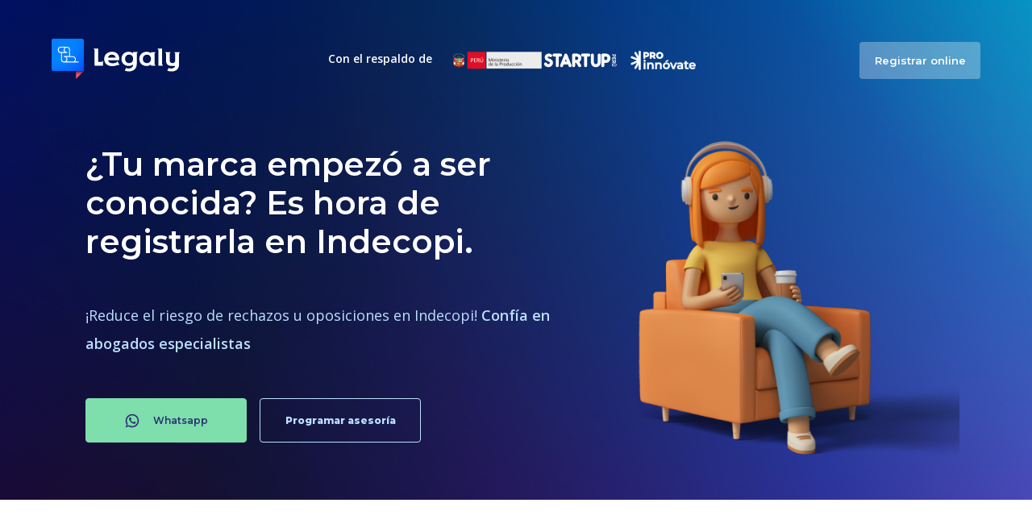

--- FILE ---
content_type: text/html; charset=utf-8
request_url: https://www.legaly.pe/registro-marca-indecopi
body_size: 95719
content:
<!DOCTYPE html><html><head><meta charSet="utf-8"/><meta name="viewport" content="minimum-scale=1, initial-scale=1, width=device-width, shrink-to-fit=no"/><meta name="theme-color" content="#007EFF"/><meta name="facebook-domain-verification" content="g1rxcklethf27vfym523n9hc6rpcmo"/><link rel="shortcut icon" href="/static/images/favicon.ico"/><link href="https://fonts.googleapis.com/css?family=Montserrat:400,600,800|Open+Sans:400,600,800&amp;display=swap" rel="stylesheet"/><link rel="stylesheet" type="text/css" charSet="UTF-8" href="https://cdnjs.cloudflare.com/ajax/libs/slick-carousel/1.6.0/slick.min.css"/><link rel="stylesheet" type="text/css" href="https://cdnjs.cloudflare.com/ajax/libs/slick-carousel/1.6.0/slick-theme.min.css"/><meta name="viewport" content="width=device-width"/><meta charSet="utf-8"/><meta property="fb:app_id" content="1898605973752505"/><meta property="og:type" content="website"/><meta property="og:image" content="https://www.legaly.pe/static/images/legaly-og.png"/><meta property="og:image:alt" content="Og Image Alt"/><meta property="og:image:width" content="440"/><meta property="og:image:height" content="440"/><meta property="og:site_name" content="legaly.pe"/><link rel="canonical" href="https://www.legaly.pe"/><title>Registro de marca en Indecopi para Perú | Legaly</title><meta name="robots" content="index,follow"/><meta name="googlebot" content="index,follow"/><meta name="description" content="Te ayudamos en el procedimiento de patentar una marca exitosamente en indecopi. El registro es de tu nombre comercial es online. Ofrecemos el mejor costo"/><meta property="og:url" content="https://www.legaly.pe/registro-marca"/><meta property="og:title" content="Registro de marca en Indecopi para Perú | Legaly"/><meta property="og:description" content="Te ayudamos en el procedimiento de patentar una marca exitosamente en indecopi. El registro es de tu nombre comercial es online. Ofrecemos el mejor costo"/><meta name="keywords" content="Registro de marca online en indecopi, patentar una marca, registro de nombre comercial, procedimiento, negocio"/><meta name="next-head-count" content="18"/><link rel="preload" href="/_next/static/Glsnf9RFAfFnn4jUeU-1K/pages/_app.js" as="script"/><link rel="preload" href="/_next/static/Glsnf9RFAfFnn4jUeU-1K/pages/testTradeMark.js" as="script"/><link rel="preload" href="/_next/static/runtime/webpack-c212667a5f965e81e004.js" as="script"/><link rel="preload" href="/_next/static/chunks/framework.f42ab3b6590bedd8f616.js" as="script"/><link rel="preload" href="/_next/static/chunks/commons.94e5ccf0b70d56fe6bc1.js" as="script"/><link rel="preload" href="/_next/static/chunks/4e933805a3e5e1514ed65ecb69a605c6a73c4697.77e48fbc2d5ece8d1712.js" as="script"/><link rel="preload" href="/_next/static/chunks/e510287248afbdaded272a20341cfc10e853d4c5.bbb8a6f320fe2d988779.js" as="script"/><link rel="preload" href="/_next/static/chunks/350da49839f4522f1b826caffa97fab669d4e3f5.6fd3450a65c336b8376a.js" as="script"/><link rel="preload" href="/_next/static/chunks/16bbb319e7e7870506613604d538f0aa34deb4d3.e27c17beb83f931a2a8e.js" as="script"/><link rel="preload" href="/_next/static/chunks/36edb323e16c3a15b2aebf66d057231aad9f18ad.efa898e940ad69e33347.js" as="script"/><link rel="preload" href="/_next/static/runtime/main-0b33dd3cb5fe175fd930.js" as="script"/><link rel="preload" href="/_next/static/chunks/8723baa93558b2423d0115aec1e56a4d751943e0.bba1fd40515c40862555.js" as="script"/><link rel="preload" href="/_next/static/chunks/3d25db1e4e4dd2707c6e5120e2d74315fa90776d.4a9263f9a420b5e75195.js" as="script"/><link rel="preload" href="/_next/static/chunks/02ccea603a68505563b1175e408e84abed8ae0cd.65f8c73b04ed6f612170.js" as="script"/><link rel="preload" href="/_next/static/chunks/fe9ae142d63171fb2765bb9da3a609691112edc1.80b371daf41a3e8629df.js" as="script"/><link rel="preload" href="/_next/static/chunks/20b9b1345a217bb36cbf72427a14762ba732ab33.38c807ae82dcbe5f130a.js" as="script"/><link rel="preload" href="/_next/static/chunks/6730022c51c9e90003d265cbc791360a7fb9946e.dd3c29cf828e38eb31ff.js" as="script"/><link rel="preload" href="/_next/static/chunks/be9dce555216b6ebb207f65f5ec6f825b7fb1c75.ed80ea4a3065707853a3.js" as="script"/><link rel="preload" href="/_next/static/chunks/118fa8a29a32fbd47e06463ffbb8b25d35f5ef99.5d4e7fb90e41996139b1.js" as="script"/><link rel="preload" href="/_next/static/chunks/9e1e6f1af188afbf5d3d573a8548ed1d9d94d437.8edd2d9207280c7a17df.js" as="script"/><style id="jss-server-side">html {
  box-sizing: border-box;
  -webkit-font-smoothing: antialiased;
  -moz-osx-font-smoothing: grayscale;
}
*, *::before, *::after {
  box-sizing: inherit;
}
strong, b {
  font-weight: bolder;
}
body {
  color: rgba(0, 0, 0, 0.87);
  margin: 0;
  font-size: 0.875rem;
  font-family: "Open Sans", sans-serif;
  font-weight: 600;
  line-height: 1.43;
  background-color: #fafafa;
}
@media print {
  body {
    background-color: #fff;
  }
}
body::backdrop {
  background-color: #fafafa;
}
.MuiTypography-root {
  margin: 0;
}
.MuiTypography-body2 {
  font-size: 0.875rem;
  font-family: "Open Sans", sans-serif;
  font-weight: 600;
  line-height: 1.43;
}
.MuiTypography-body1 {
  font-size: 1rem;
  font-family: "Open Sans", sans-serif;
  font-weight: 600;
  line-height: 1.5;
}
.MuiTypography-caption {
  font-size: 0.75rem;
  font-family: "Open Sans", sans-serif;
  font-weight: 600;
  line-height: 1.66;
}
.MuiTypography-button {
  font-size: 0.875rem;
  font-family: "Open Sans", sans-serif;
  font-weight: 500;
  line-height: 1.75;
  text-transform: uppercase;
}
.MuiTypography-h1 {
  font-size: 6rem;
  font-family: "Open Sans", sans-serif;
  font-weight: 400;
  line-height: 1.167;
}
.MuiTypography-h2 {
  font-size: 3.75rem;
  font-family: "Open Sans", sans-serif;
  font-weight: 400;
  line-height: 1.2;
}
.MuiTypography-h3 {
  font-size: 3rem;
  font-family: "Open Sans", sans-serif;
  font-weight: 600;
  line-height: 1.167;
}
.MuiTypography-h4 {
  font-size: 2.125rem;
  font-family: "Open Sans", sans-serif;
  font-weight: 600;
  line-height: 1.235;
}
.MuiTypography-h5 {
  font-size: 1.5rem;
  font-family: "Open Sans", sans-serif;
  font-weight: 600;
  line-height: 1.334;
}
.MuiTypography-h6 {
  font-size: 1.25rem;
  font-family: "Open Sans", sans-serif;
  font-weight: 500;
  line-height: 1.6;
}
.MuiTypography-subtitle1 {
  font-size: 1rem;
  font-family: "Open Sans", sans-serif;
  font-weight: 600;
  line-height: 1.75;
}
.MuiTypography-subtitle2 {
  font-size: 0.875rem;
  font-family: "Open Sans", sans-serif;
  font-weight: 500;
  line-height: 1.57;
}
.MuiTypography-overline {
  font-size: 0.75rem;
  font-family: "Open Sans", sans-serif;
  font-weight: 600;
  line-height: 2.66;
  text-transform: uppercase;
}
.MuiTypography-srOnly {
  width: 1px;
  height: 1px;
  overflow: hidden;
  position: absolute;
}
.MuiTypography-alignLeft {
  text-align: left;
}
.MuiTypography-alignCenter {
  text-align: center;
}
.MuiTypography-alignRight {
  text-align: right;
}
.MuiTypography-alignJustify {
  text-align: justify;
}
.MuiTypography-noWrap {
  overflow: hidden;
  white-space: nowrap;
  text-overflow: ellipsis;
}
.MuiTypography-gutterBottom {
  margin-bottom: 0.35em;
}
.MuiTypography-paragraph {
  margin-bottom: 16px;
}
.MuiTypography-colorInherit {
  color: inherit;
}
.MuiTypography-colorPrimary {
  color: #007EFF;
}
.MuiTypography-colorSecondary {
  color: #CBCBCB;
}
.MuiTypography-colorTextPrimary {
  color: rgba(0, 0, 0, 0.87);
}
.MuiTypography-colorTextSecondary {
  color: rgba(0, 0, 0, 0.54);
}
.MuiTypography-colorError {
  color: #f44336;
}
.MuiTypography-displayInline {
  display: inline;
}
.MuiTypography-displayBlock {
  display: block;
}
.MuiButtonBase-root {
  color: inherit;
  border: 0;
  cursor: pointer;
  margin: 0;
  display: inline-flex;
  outline: 0;
  padding: 0;
  position: relative;
  align-items: center;
  user-select: none;
  border-radius: 0;
  vertical-align: middle;
  -moz-appearance: none;
  justify-content: center;
  text-decoration: none;
  background-color: transparent;
  -webkit-appearance: none;
  -webkit-tap-highlight-color: transparent;
}
.MuiButtonBase-root::-moz-focus-inner {
  border-style: none;
}
.MuiButtonBase-root.Mui-disabled {
  cursor: default;
  pointer-events: none;
}
.MuiButton-root {
  color: rgba(0, 0, 0, 0.87);
  padding: 6px 16px;
  font-size: 0.875rem;
  min-width: 64px;
  box-sizing: border-box;
  transition: background-color 250ms cubic-bezier(0.4, 0, 0.2, 1) 0ms,box-shadow 250ms cubic-bezier(0.4, 0, 0.2, 1) 0ms,border 250ms cubic-bezier(0.4, 0, 0.2, 1) 0ms;
  font-family: "Open Sans", sans-serif;
  font-weight: 500;
  line-height: 1.75;
  border-radius: 4px;
  text-transform: uppercase;
}
.MuiButton-root:hover {
  text-decoration: none;
  background-color: rgba(0, 0, 0, 0.08);
}
.MuiButton-root.Mui-disabled {
  color: rgba(0, 0, 0, 0.26);
}
@media (hover: none) {
  .MuiButton-root:hover {
    background-color: transparent;
  }
}
  .MuiButton-root:hover.Mui-disabled {
    background-color: transparent;
  }
  .MuiButton-label {
    width: 100%;
    display: inherit;
    align-items: inherit;
    justify-content: inherit;
  }
  .MuiButton-text {
    padding: 6px 8px;
  }
  .MuiButton-textPrimary {
    color: #007EFF;
  }
  .MuiButton-textPrimary:hover {
    background-color: rgba(0, 126, 255, 0.08);
  }
@media (hover: none) {
  .MuiButton-textPrimary:hover {
    background-color: transparent;
  }
}
  .MuiButton-textSecondary {
    color: #CBCBCB;
  }
  .MuiButton-textSecondary:hover {
    background-color: rgba(203, 203, 203, 0.08);
  }
@media (hover: none) {
  .MuiButton-textSecondary:hover {
    background-color: transparent;
  }
}
  .MuiButton-outlined {
    border: 1px solid rgba(0, 0, 0, 0.23);
    padding: 5px 15px;
  }
  .MuiButton-outlined.Mui-disabled {
    border: 1px solid rgba(0, 0, 0, 0.26);
  }
  .MuiButton-outlinedPrimary {
    color: #007EFF;
    border: 1px solid rgba(0, 126, 255, 0.5);
  }
  .MuiButton-outlinedPrimary:hover {
    border: 1px solid #007EFF;
    background-color: rgba(0, 126, 255, 0.08);
  }
@media (hover: none) {
  .MuiButton-outlinedPrimary:hover {
    background-color: transparent;
  }
}
  .MuiButton-outlinedSecondary {
    color: #CBCBCB;
    border: 1px solid rgba(203, 203, 203, 0.5);
  }
  .MuiButton-outlinedSecondary:hover {
    border: 1px solid #CBCBCB;
    background-color: rgba(203, 203, 203, 0.08);
  }
  .MuiButton-outlinedSecondary.Mui-disabled {
    border: 1px solid rgba(0, 0, 0, 0.26);
  }
@media (hover: none) {
  .MuiButton-outlinedSecondary:hover {
    background-color: transparent;
  }
}
  .MuiButton-contained {
    color: rgba(0, 0, 0, 0.87);
    box-shadow: 0px 3px 1px -2px rgba(0,0,0,0.2),0px 2px 2px 0px rgba(0,0,0,0.14),0px 1px 5px 0px rgba(0,0,0,0.12);
    background-color: #e0e0e0;
  }
  .MuiButton-contained:hover {
    box-shadow: 0px 2px 4px -1px rgba(0,0,0,0.2),0px 4px 5px 0px rgba(0,0,0,0.14),0px 1px 10px 0px rgba(0,0,0,0.12);
    background-color: #d5d5d5;
  }
  .MuiButton-contained.Mui-focusVisible {
    box-shadow: 0px 3px 5px -1px rgba(0,0,0,0.2),0px 6px 10px 0px rgba(0,0,0,0.14),0px 1px 18px 0px rgba(0,0,0,0.12);
  }
  .MuiButton-contained:active {
    box-shadow: 0px 5px 5px -3px rgba(0,0,0,0.2),0px 8px 10px 1px rgba(0,0,0,0.14),0px 3px 14px 2px rgba(0,0,0,0.12);
  }
  .MuiButton-contained.Mui-disabled {
    color: rgba(0, 0, 0, 0.26);
    box-shadow: none;
    background-color: rgba(0, 0, 0, 0.12);
  }
@media (hover: none) {
  .MuiButton-contained:hover {
    box-shadow: 0px 3px 1px -2px rgba(0,0,0,0.2),0px 2px 2px 0px rgba(0,0,0,0.14),0px 1px 5px 0px rgba(0,0,0,0.12);
    background-color: #e0e0e0;
  }
}
  .MuiButton-contained:hover.Mui-disabled {
    background-color: rgba(0, 0, 0, 0.12);
  }
  .MuiButton-containedPrimary {
    color: #fff;
    background-color: #007EFF;
  }
  .MuiButton-containedPrimary:hover {
    background-color: rgb(0, 88, 178);
  }
@media (hover: none) {
  .MuiButton-containedPrimary:hover {
    background-color: #007EFF;
  }
}
  .MuiButton-containedSecondary {
    color: rgba(0, 0, 0, 0.87);
    background-color: #CBCBCB;
  }
  .MuiButton-containedSecondary:hover {
    background-color: rgb(142, 142, 142);
  }
@media (hover: none) {
  .MuiButton-containedSecondary:hover {
    background-color: #CBCBCB;
  }
}
  .MuiButton-disableElevation {
    box-shadow: none;
  }
  .MuiButton-disableElevation:hover {
    box-shadow: none;
  }
  .MuiButton-disableElevation.Mui-focusVisible {
    box-shadow: none;
  }
  .MuiButton-disableElevation:active {
    box-shadow: none;
  }
  .MuiButton-disableElevation.Mui-disabled {
    box-shadow: none;
  }
  .MuiButton-colorInherit {
    color: inherit;
    border-color: currentColor;
  }
  .MuiButton-textSizeSmall {
    padding: 4px 5px;
    font-size: 0.8125rem;
  }
  .MuiButton-textSizeLarge {
    padding: 8px 11px;
    font-size: 0.9375rem;
  }
  .MuiButton-outlinedSizeSmall {
    padding: 3px 9px;
    font-size: 0.8125rem;
  }
  .MuiButton-outlinedSizeLarge {
    padding: 7px 21px;
    font-size: 0.9375rem;
  }
  .MuiButton-containedSizeSmall {
    padding: 4px 10px;
    font-size: 0.8125rem;
  }
  .MuiButton-containedSizeLarge {
    padding: 8px 22px;
    font-size: 0.9375rem;
  }
  .MuiButton-fullWidth {
    width: 100%;
  }
  .MuiButton-startIcon {
    display: inherit;
    margin-left: -4px;
    margin-right: 8px;
  }
  .MuiButton-startIcon.MuiButton-iconSizeSmall {
    margin-left: -2px;
  }
  .MuiButton-endIcon {
    display: inherit;
    margin-left: 8px;
    margin-right: -4px;
  }
  .MuiButton-endIcon.MuiButton-iconSizeSmall {
    margin-right: -2px;
  }
  .MuiButton-iconSizeSmall > *:first-child {
    font-size: 18px;
  }
  .MuiButton-iconSizeMedium > *:first-child {
    font-size: 20px;
  }
  .MuiButton-iconSizeLarge > *:first-child {
    font-size: 22px;
  }
  .MuiInputBase-root {
    color: rgba(0, 0, 0, 0.87);
    cursor: text;
    display: inline-flex;
    position: relative;
    font-size: 1rem;
    box-sizing: border-box;
    align-items: center;
    font-family: "Open Sans", sans-serif;
    line-height: 1.1875em;
  }
  .MuiInputBase-root.Mui-disabled {
    color: rgba(0, 0, 0, 0.38);
    cursor: default;
  }
  .MuiInputBase-multiline {
    padding: 6px 0 7px;
  }
  .MuiInputBase-multiline.MuiInputBase-marginDense {
    padding-top: 3px;
  }
  .MuiInputBase-fullWidth {
    width: 100%;
  }
  .MuiInputBase-input {
    font: inherit;
    color: currentColor;
    width: 100%;
    border: 0;
    height: 1.1875em;
    margin: 0;
    display: block;
    padding: 6px 0 7px;
    min-width: 0;
    background: none;
    box-sizing: content-box;
    animation-name: MuiInputBase-keyframes-auto-fill-cancel;
    -webkit-tap-highlight-color: transparent;
  }
  .MuiInputBase-input::-webkit-input-placeholder {
    color: currentColor;
    opacity: 0.42;
    transition: opacity 200ms cubic-bezier(0.4, 0, 0.2, 1) 0ms;
  }
  .MuiInputBase-input::-moz-placeholder {
    color: currentColor;
    opacity: 0.42;
    transition: opacity 200ms cubic-bezier(0.4, 0, 0.2, 1) 0ms;
  }
  .MuiInputBase-input:-ms-input-placeholder {
    color: currentColor;
    opacity: 0.42;
    transition: opacity 200ms cubic-bezier(0.4, 0, 0.2, 1) 0ms;
  }
  .MuiInputBase-input::-ms-input-placeholder {
    color: currentColor;
    opacity: 0.42;
    transition: opacity 200ms cubic-bezier(0.4, 0, 0.2, 1) 0ms;
  }
  .MuiInputBase-input:focus {
    outline: 0;
  }
  .MuiInputBase-input:invalid {
    box-shadow: none;
  }
  .MuiInputBase-input::-webkit-search-decoration {
    -webkit-appearance: none;
  }
  .MuiInputBase-input.Mui-disabled {
    opacity: 1;
  }
  .MuiInputBase-input:-webkit-autofill {
    animation-name: MuiInputBase-keyframes-auto-fill;
    animation-duration: 5000s;
  }
  label[data-shrink=false] + .MuiInputBase-formControl .MuiInputBase-input::-webkit-input-placeholder {
    opacity: 0 !important;
  }
  label[data-shrink=false] + .MuiInputBase-formControl .MuiInputBase-input::-moz-placeholder {
    opacity: 0 !important;
  }
  label[data-shrink=false] + .MuiInputBase-formControl .MuiInputBase-input:-ms-input-placeholder {
    opacity: 0 !important;
  }
  label[data-shrink=false] + .MuiInputBase-formControl .MuiInputBase-input::-ms-input-placeholder {
    opacity: 0 !important;
  }
  label[data-shrink=false] + .MuiInputBase-formControl .MuiInputBase-input:focus::-webkit-input-placeholder {
    opacity: 0.42;
  }
  label[data-shrink=false] + .MuiInputBase-formControl .MuiInputBase-input:focus::-moz-placeholder {
    opacity: 0.42;
  }
  label[data-shrink=false] + .MuiInputBase-formControl .MuiInputBase-input:focus:-ms-input-placeholder {
    opacity: 0.42;
  }
  label[data-shrink=false] + .MuiInputBase-formControl .MuiInputBase-input:focus::-ms-input-placeholder {
    opacity: 0.42;
  }
@keyframes MuiInputBase-keyframes-auto-fill {}
@keyframes MuiInputBase-keyframes-auto-fill-cancel {}
  .MuiInputBase-inputMarginDense {
    padding-top: 3px;
  }
  .MuiInputBase-inputMultiline {
    height: auto;
    resize: none;
    padding: 0;
  }
  .MuiInputBase-inputTypeSearch {
    -moz-appearance: textfield;
    -webkit-appearance: textfield;
  }
  .jss310 {
    top: -5px;
    left: 0;
    right: 0;
    bottom: 0;
    margin: 0;
    padding: 0;
    position: absolute;
    transition: padding-left 200ms cubic-bezier(0.0, 0, 0.2, 1) 0ms,border-color 200ms cubic-bezier(0.0, 0, 0.2, 1) 0ms,border-width 200ms cubic-bezier(0.0, 0, 0.2, 1) 0ms;
    border-style: solid;
    border-width: 1px;
    border-radius: inherit;
    pointer-events: none;
  }
  .jss311 {
    padding: 0;
    text-align: left;
    transition: width 200ms cubic-bezier(0.0, 0, 0.2, 1) 0ms;
    line-height: 11px;
  }
  .MuiOutlinedInput-root {
    position: relative;
    border-radius: 4px;
  }
  .MuiOutlinedInput-root:hover .MuiOutlinedInput-notchedOutline {
    border-color: rgba(0, 0, 0, 0.87);
  }
@media (hover: none) {
  .MuiOutlinedInput-root:hover .MuiOutlinedInput-notchedOutline {
    border-color: rgba(0, 0, 0, 0.23);
  }
}
  .MuiOutlinedInput-root.Mui-focused .MuiOutlinedInput-notchedOutline {
    border-color: #007EFF;
    border-width: 2px;
  }
  .MuiOutlinedInput-root.Mui-error .MuiOutlinedInput-notchedOutline {
    border-color: #f44336;
  }
  .MuiOutlinedInput-root.Mui-disabled .MuiOutlinedInput-notchedOutline {
    border-color: rgba(0, 0, 0, 0.26);
  }
  .MuiOutlinedInput-colorSecondary.Mui-focused .MuiOutlinedInput-notchedOutline {
    border-color: #CBCBCB;
  }
  .MuiOutlinedInput-adornedStart {
    padding-left: 14px;
  }
  .MuiOutlinedInput-adornedEnd {
    padding-right: 14px;
  }
  .MuiOutlinedInput-multiline {
    padding: 18.5px 14px;
  }
  .MuiOutlinedInput-multiline.MuiOutlinedInput-marginDense {
    padding-top: 10.5px;
    padding-bottom: 10.5px;
  }
  .MuiOutlinedInput-notchedOutline {
    border-color: rgba(0, 0, 0, 0.23);
  }
  .MuiOutlinedInput-input {
    padding: 18.5px 14px;
  }
  .MuiOutlinedInput-input:-webkit-autofill {
    border-radius: inherit;
  }
  .MuiOutlinedInput-inputMarginDense {
    padding-top: 10.5px;
    padding-bottom: 10.5px;
  }
  .MuiOutlinedInput-inputMultiline {
    padding: 0;
  }
  .MuiOutlinedInput-inputAdornedStart {
    padding-left: 0;
  }
  .MuiOutlinedInput-inputAdornedEnd {
    padding-right: 0;
  }
  .MuiFormLabel-root {
    color: rgba(0, 0, 0, 0.54);
    padding: 0;
    font-size: 1rem;
    font-family: "Open Sans", sans-serif;
    font-weight: 600;
    line-height: 1;
  }
  .MuiFormLabel-root.Mui-focused {
    color: #007EFF;
  }
  .MuiFormLabel-root.Mui-disabled {
    color: rgba(0, 0, 0, 0.38);
  }
  .MuiFormLabel-root.Mui-error {
    color: #f44336;
  }
  .MuiFormLabel-colorSecondary.Mui-focused {
    color: #CBCBCB;
  }
  .MuiFormLabel-asterisk.Mui-error {
    color: #f44336;
  }
  .MuiInputLabel-root {
    display: block;
    transform-origin: top left;
  }
  .MuiInputLabel-formControl {
    top: 0;
    left: 0;
    position: absolute;
    transform: translate(0, 24px) scale(1);
  }
  .MuiInputLabel-marginDense {
    transform: translate(0, 21px) scale(1);
  }
  .MuiInputLabel-shrink {
    transform: translate(0, 1.5px) scale(0.75);
    transform-origin: top left;
  }
  .MuiInputLabel-animated {
    transition: color 200ms cubic-bezier(0.0, 0, 0.2, 1) 0ms,transform 200ms cubic-bezier(0.0, 0, 0.2, 1) 0ms;
  }
  .MuiInputLabel-filled {
    z-index: 1;
    transform: translate(12px, 20px) scale(1);
    pointer-events: none;
  }
  .MuiInputLabel-filled.MuiInputLabel-marginDense {
    transform: translate(12px, 17px) scale(1);
  }
  .MuiInputLabel-filled.MuiInputLabel-shrink {
    transform: translate(12px, 10px) scale(0.75);
  }
  .MuiInputLabel-filled.MuiInputLabel-shrink.MuiInputLabel-marginDense {
    transform: translate(12px, 7px) scale(0.75);
  }
  .MuiInputLabel-outlined {
    z-index: 1;
    transform: translate(14px, 20px) scale(1);
    pointer-events: none;
  }
  .MuiInputLabel-outlined.MuiInputLabel-marginDense {
    transform: translate(14px, 12px) scale(1);
  }
  .MuiInputLabel-outlined.MuiInputLabel-shrink {
    transform: translate(14px, -6px) scale(0.75);
  }
  .MuiFormControl-root {
    border: 0;
    margin: 0;
    display: inline-flex;
    padding: 0;
    position: relative;
    min-width: 0;
    flex-direction: column;
    vertical-align: top;
  }
  .MuiFormControl-marginNormal {
    margin-top: 16px;
    margin-bottom: 8px;
  }
  .MuiFormControl-marginDense {
    margin-top: 8px;
    margin-bottom: 4px;
  }
  .MuiFormControl-fullWidth {
    width: 100%;
  }
  .MuiSvgIcon-root {
    fill: currentColor;
    width: 1em;
    height: 1em;
    display: inline-block;
    font-size: 1.5rem;
    transition: fill 200ms cubic-bezier(0.4, 0, 0.2, 1) 0ms;
    flex-shrink: 0;
    user-select: none;
  }
  .MuiSvgIcon-colorPrimary {
    color: #007EFF;
  }
  .MuiSvgIcon-colorSecondary {
    color: #CBCBCB;
  }
  .MuiSvgIcon-colorAction {
    color: rgba(0, 0, 0, 0.54);
  }
  .MuiSvgIcon-colorError {
    color: #f44336;
  }
  .MuiSvgIcon-colorDisabled {
    color: rgba(0, 0, 0, 0.26);
  }
  .MuiSvgIcon-fontSizeInherit {
    font-size: inherit;
  }
  .MuiSvgIcon-fontSizeSmall {
    font-size: 1.25rem;
  }
  .MuiSvgIcon-fontSizeLarge {
    font-size: 2.1875rem;
  }

  .MuiIconButton-root {
    flex: 0 0 auto;
    color: rgba(0, 0, 0, 0.54);
    padding: 12px;
    overflow: visible;
    font-size: 1.5rem;
    text-align: center;
    transition: background-color 150ms cubic-bezier(0.4, 0, 0.2, 1) 0ms;
    border-radius: 50%;
  }
  .MuiIconButton-root:hover {
    background-color: rgba(0, 0, 0, 0.08);
  }
  .MuiIconButton-root.Mui-disabled {
    color: rgba(0, 0, 0, 0.26);
    background-color: transparent;
  }
@media (hover: none) {
  .MuiIconButton-root:hover {
    background-color: transparent;
  }
}
  .MuiIconButton-edgeStart {
    margin-left: -12px;
  }
  .MuiIconButton-sizeSmall.MuiIconButton-edgeStart {
    margin-left: -3px;
  }
  .MuiIconButton-edgeEnd {
    margin-right: -12px;
  }
  .MuiIconButton-sizeSmall.MuiIconButton-edgeEnd {
    margin-right: -3px;
  }
  .MuiIconButton-colorInherit {
    color: inherit;
  }
  .MuiIconButton-colorPrimary {
    color: #007EFF;
  }
  .MuiIconButton-colorPrimary:hover {
    background-color: rgba(0, 126, 255, 0.08);
  }
@media (hover: none) {
  .MuiIconButton-colorPrimary:hover {
    background-color: transparent;
  }
}
  .MuiIconButton-colorSecondary {
    color: #CBCBCB;
  }
  .MuiIconButton-colorSecondary:hover {
    background-color: rgba(203, 203, 203, 0.08);
  }
@media (hover: none) {
  .MuiIconButton-colorSecondary:hover {
    background-color: transparent;
  }
}
  .MuiIconButton-sizeSmall {
    padding: 3px;
    font-size: 1.125rem;
  }
  .MuiIconButton-label {
    width: 100%;
    display: flex;
    align-items: inherit;
    justify-content: inherit;
  }
@media print {
  .MuiDialog-root {
    position: absolute !important;
  }
}
  .MuiDialog-scrollPaper {
    display: flex;
    align-items: center;
    justify-content: center;
  }
  .MuiDialog-scrollBody {
    overflow-x: hidden;
    overflow-y: auto;
    text-align: center;
  }
  .MuiDialog-scrollBody:after {
    width: 0;
    height: 100%;
    content: "";
    display: inline-block;
    vertical-align: middle;
  }
  .MuiDialog-container {
    height: 100%;
    outline: 0;
  }
@media print {
  .MuiDialog-container {
    height: auto;
  }
}
  .MuiDialog-paper {
    margin: 32px;
    position: relative;
    overflow-y: auto;
  }
@media print {
  .MuiDialog-paper {
    box-shadow: none;
    overflow-y: visible;
  }
}
  .MuiDialog-paperScrollPaper {
    display: flex;
    max-height: calc(100% - 64px);
    flex-direction: column;
  }
  .MuiDialog-paperScrollBody {
    display: inline-block;
    text-align: left;
    vertical-align: middle;
  }
  .MuiDialog-paperWidthFalse {
    max-width: calc(100% - 64px);
  }
  .MuiDialog-paperWidthXs {
    max-width: 444px;
  }
@media (max-width:507.95px) {
  .MuiDialog-paperWidthXs.MuiDialog-paperScrollBody {
    max-width: calc(100% - 64px);
  }
}
  .MuiDialog-paperWidthSm {
    max-width: 600px;
  }
@media (max-width:663.95px) {
  .MuiDialog-paperWidthSm.MuiDialog-paperScrollBody {
    max-width: calc(100% - 64px);
  }
}
  .MuiDialog-paperWidthMd {
    max-width: 960px;
  }
@media (max-width:1023.95px) {
  .MuiDialog-paperWidthMd.MuiDialog-paperScrollBody {
    max-width: calc(100% - 64px);
  }
}
  .MuiDialog-paperWidthLg {
    max-width: 1280px;
  }
@media (max-width:1343.95px) {
  .MuiDialog-paperWidthLg.MuiDialog-paperScrollBody {
    max-width: calc(100% - 64px);
  }
}
  .MuiDialog-paperWidthXl {
    max-width: 1920px;
  }
@media (max-width:1983.95px) {
  .MuiDialog-paperWidthXl.MuiDialog-paperScrollBody {
    max-width: calc(100% - 64px);
  }
}
  .MuiDialog-paperFullWidth {
    width: calc(100% - 64px);
  }
  .MuiDialog-paperFullScreen {
    width: 100%;
    height: 100%;
    margin: 0;
    max-width: 100%;
    max-height: none;
    border-radius: 0;
  }
  .MuiDialog-paperFullScreen.MuiDialog-paperScrollBody {
    margin: 0;
    max-width: 100%;
  }
  .jss312 {
    color: #FFF;
    display: flex;
    position: relative;
    padding-top: 48px;
    justify-content: center;
    background-color: #2B3072;
  }
  .jss313 {
    width: 90%;
    display: flex;
    max-width: 1200px;
    flex-direction: column;
  }
  .jss314 {
    margin: 0 auto;
    display: grid;
    margin-bottom: 16px;
  }
  .jss315 {
    width: 100%;
    display: flex;
    align-items: flex-start;
    flex-direction: column;
  }
  .jss315 img {
    margin-bottom: 8px;
  }
  .jss315 p {
    width: 60%;
    font-size: 16px;
    font-weight: 500;
  }
  .jss316 {
    width: 100%;
    display: flex;
    margin-top: 8px;
    margin-bottom: 16px;
    justify-content: flex-start;
  }
  .jss317 {
    padding: 8px;
    margin-right: 8px;
  }
  .jss318 {
    color: #FFF;
    font-size: 20px;
  }
  .jss319 {
    display: flex;
    flex-direction: column;
  }
  .jss319 a {
    color: #FFF;
    font-size: 12px;
    margin-top: 2px;
    text-decoration: none;
  }
@media (max-width:999.95px) {
  .jss319 {
    margin-bottom: 16px;
  }
  .jss319 a {
    margin-top: 4px;
  }
}
  .jss320 {
    font-weight: bold;
  }
  .jss321 {
    left: 0;
    right: 0;
    bottom: 98px;
    height: 1px;
    position: absolute;
    background-color: #0580FF;
  }
@media (max-width:409.95px) {
  .jss321 {
    bottom: 116px;
  }
}
  .jss322 {
    width: 100%;
    text-align: center;
    padding-top: 32px;
    padding-bottom: 48px;
  }
  .jss322 p {
    font-size: 12px;
  }
  .jss323 {
    max-width: none;
    grid-template-columns: 300px repeat(3, minmax(190px, auto));
  }
@media (max-width:999.95px) {
  .jss323 {
    grid-template-columns: repeat(2, 1fr);
  }
}
  .jss324 {  }
@media (max-width:999.95px) {
  .jss324 {
    grid-column: 1 / 3;
  }
}
  .jss91 {
    width: 200px;
    font-size: 12px;
    max-width: 100%;
    box-shadow: none;
    font-family: "Montserrat", sans-serif;
    font-weight: 700;
    padding-top: 16px;
    padding-bottom: 16px;
    text-transform: none;
  }
  .jss91 svg {
    font-size: 20px;
    margin-right: 16px;
  }
  .jss91 svg + span {
    position: relative;
  }
  .jss91 svg + span::before {
    top: -4px;
    left: -8px;
    width: 1px;
    height: 30px;
    content: "";
    position: absolute;
    background-color: #FFF;
  }
  .jss92 {
    color: #FFF;
    background-color: #0580FF;
  }
  .jss92 svg {
    color: #FFF;
  }
  .jss92:hover {
    background-color: #0580FF;
  }
  .jss93 {
    color: #FFF;
    background-color: #007EFF;
  }
  .jss93:hover {
    background-color: #007EFF;
  }
  .jss94 {
    color: #4C63C3;
    background-color: #FFF;
  }
  .jss94:hover {
    background-color: #FFF;
  }
  .jss94 svg + span::before {
    background-color: #4C63C3;
  }
  .jss95 {
    color: #FFF;
    background-color: #4C63C3;
  }
  .jss95:hover {
    background-color: #4C63C3;
  }
  .jss96 {
    color: #FFF;
    background-color: #209D8A;
  }
  .jss96:hover {
    background-color: #209D8A;
  }
  .jss97 {
    color: #FFF;
    background-color: #2B3072;
  }
  .jss97:hover {
    background-color: #2B3072;
  }
  .jss97 svg + span::before {
    background-color: #0580FF;
  }
  .jss98 svg {
    color: #888;
  }
  .jss99 {
    color: #0580FF;
    border-color: #0580FF;
    background-color: unset;
  }
  .jss99:hover {
    background-color: unset;
  }
  .jss100 {
    color: #FFF;
    border-color: #FFF;
    background-color: unset;
  }
  .jss100:hover {
    background-color: unset;
  }
  .jss100 svg + span::before {
    background-color: #FFF;
  }
  .jss101 {
    color: #4C63C3;
    border-color: #4C63C3;
    background-color: unset;
  }
  .jss101:hover {
    background-color: unset;
  }
  .jss102 {
    color: #F3575D;
    border-color: #F3575D;
    background-color: unset;
  }
  .jss102:hover {
    background-color: unset;
  }
  .jss102 svg + span::before {
    background-color: #F3575D;
  }
  .jss1 {
    top: 0;
    width: 100%;
    height: 150px;
    display: flex;
    z-index: 100;
    position: absolute;
    justify-content: center;
  }
  .jss2 {
    width: 90%;
    display: grid;
    padding: 12px 0;
    position: relative;
    max-width: 1200px;
    align-items: center;
    grid-column-gap: 20px;
    grid-template-columns: 160px 1fr 150px;
  }
@media (max-width:1049.95px) {
  .jss2 {
    grid-template-columns: 160px 1fr;
  }
}
@media (max-width:959.95px) {
  .jss2 {
    display: flex;
    flex-direction: column;
  }
}
  .jss3 {
    justify-self: start;
  }
  .jss4 {
    cursor: pointer;
    height: 50px;
  }
@media (max-width:599.95px) {
  .jss4 {
    height: 30px;
  }
}
  .jss5 {
    text-decoration: none;
  }
@media (max-width:1049.95px) {
  .jss5 {
    display: none;
  }
}
  .jss5 > button {
    color: #FFF;
    width: 150px;
    padding: 12px;
    font-size: 13px;
    background: rgba(255, 255, 255, 0.3);
    font-family: "Montserrat";
    font-weight: 600;
    white-space: nowrap;
    text-transform: inherit;
  }
  .jss5 > button > span > svg {
    color: #29aa59;
    margin-right: 12px;
  }
  .jss6 {
    color: #fff;
    display: flex;
    justify-self: center;
  }
@media (max-width:599.95px) {
  .jss6 {
    width: 80%;
    flex-direction: column;
  }
  .jss6 span {
    text-align: center;
    margin-bottom: 16px;
  }
}
  .jss7 {
    gap: 10px;
    display: inline-flex;
    margin-left: 24px;
  }
@media (max-width:599.95px) {
  .jss7 {
    gap: 5px;
    display: grid;
    margin-left: 0;
    grid-template-columns: repeat(3, 1fr);
  }
  .jss7 img {
    width: 100%;
  }
}
  .jss227 {
    display: flex;
    align-items: center;
    padding-top: 40px;
    padding-bottom: 40px;
    justify-content: center;
  }
  .jss228 {
    height: 100%;
    display: grid;
    padding: 1rem;
    max-width: 1100px;
    grid-row-gap: 0px;
    grid-column-gap: 0px;
    grid-template-rows:  1fr;
    grid-template-columns: repeat(7, 1fr);
  }
@media (max-width:959.95px) {
  .jss228 {
    grid-template-rows:  auto;
    grid-template-columns: repeat(3, 1fr);
  }
}
  .jss228 img {
    width: 100%;
    height: 100%;
    transition: all .3s;
  }
  .jss228 img:hover {
    opacity: 1;
    transform: scale(1.025);
  }
  .jss229 {
    display: grid;
    position: relative;
    align-content: center;
  }
  .jss229 > p {
    color: #677990;
    font-size: 16px;
    white-space: nowrap;
    margin-right: 20px;
  }
  .jss229::after {
    top: 50%;
    right: 0;
    width: 1px;
    height: 40px;
    content: "";
    position: absolute;
    transform: translateY(-50%);
    background-color: #7F8FA4;
  }
@media (max-width:959.95px) {
  .jss229 {
    grid-column-start: span 3;
  }
}
@media (min-width:1280px) {
  .jss229 {
    grid-column-start: span 1;
  }
}
@media (max-width:959.95px) {
  .jss229::after {
    top: auto;
    left: 50%;
    right: auto;
    width: 100%;
    bottom: -10px;
    height: 1px;
    max-width: 48px;
    transform: translateX(-50%);
  }
}
@media (max-width:1279.95px) {
  .jss229 > p {
    text-align: center;
    margin-right: 0;
  }
}
  .jss230 {
    background-color: #FFF;
  }
  .jss231 {  }
  .jss231 img {
    opacity: 0.5;
  }
  .jss112 {
    display: flex;
    position: relative;
    padding-top: 100px;
    padding-bottom: 50px;
    justify-content: center;
    background-color: #FFF;
  }
@media (max-width:959.95px) {
  .jss112 {
    padding-bottom: 0;
  }
}
  .jss113 {
    top: calc(100px + 40px);
    width: 100%;
    position: absolute;
  }
  .jss114 {
    width: 100%;
    display: flex;
    position: relative;
    max-width: 1200px;
    align-items: center;
    flex-direction: column;
  }
  .jss115 {
    width: 90%;
    display: flex;
    padding: 16px;
    justify-content: space-between;
  }
@media (max-width:959.95px) {
  .jss115 {
    align-items: center;
    flex-direction: column;
  }
}
  .jss116 {
    width: 320px;
    display: flex;
    padding: 32px;
    box-shadow: 0px 40px 70px rgba(66, 91, 183, 0.15);
    align-items: flex-start;
    flex-direction: column;
    background-color: #fff;
  }
  .jss116 img {
    height: 50px;
    margin-bottom: 16px;
  }
  .jss116 h4 {
    color: #2B3072;
    font-family: "Montserrat", sans-serif;
    font-weight: bold;
    margin-bottom: 16px;
  }
  .jss116 p {
    color: #7F8FA4;
    font-weight: 300;
  }
@media (max-width:959.95px) {
  .jss116 {
    margin-bottom: 16px;
  }
}
  .jss208 {
    width: 1150px;
    margin: 0 auto;
    padding: 20px 100px;
    background: #FFF;
  }
@media (max-width:1279.95px) {
  .jss208 {
    width: 400px;
    padding: 20px;
  }
}
@media (max-width:959.95px) {
  .jss208 {
    width: 100%;
    padding: 0;
  }
}
  .jss209 {
    display: flex;
    justify-content: space-between;
  }
@media (max-width:1279.95px) {
  .jss209 {
    flex-direction: column;
  }
}
  .jss210 {
    width: 55%;
  }
  .jss210 p {
    color: #2b3072;
    font-size: 16px;
    font-weight: 300;
  }
@media (max-width:1279.95px) {
  .jss210 {
    width: 100%;
  }
}
  .jss211 {
    height: 15px;
    display: block;
    margin-left: auto;
    margin-right: auto;
    margin-bottom: 8px;
  }
  .jss212 {
    width: 35%;
    display: flex;
    flex-direction: column;
  }
  .jss212 > img {
    width: 100%;
    height: auto;
    margin-bottom: 8px;
  }
@media (max-width:1279.95px) {
  .jss212 {
    width: 100%;
  }
}
  .jss213 {
    width: 100%;
    display: grid;
    column-gap: 10px;
    margin-top: 8px;
    grid-template-rows: repeat(2, 1fr);
    grid-template-columns: 40px 1fr ;
  }
  .jss214 {
    width: 40px;
    height: 40px;
    grid-row: 1 / 3;
    overflow: hidden;
    grid-column: 1 / 2;
    justify-self: center;
    border-radius: 50%;
  }
  .jss214 img {
    width: auto;
    height: 100%;
  }
  .jss215 {
    color: #848484;
    font-size: 12.8px;
    align-self: end;
    font-family: "Montserrat", sans-serif;
    font-weight: bold;
  }
  .jss216 {
    color: #848484;
    font-size: 11.2px;
    font-family: "Montserrat", sans-serif;
  }
  .jss217 {
    color: #4C63C3;
    width: fit-content;
    padding: .5rem 1rem;
    font-size: 1.25rem;
    margin-top: 1rem;
    border-radius: 5px;
    background-color: #FDE6E7;
  }
@media (max-width:1279.95px) {
  .jss217 {
    display: none;
  }
}
  .jss192 {
    width: 100%;
    position: relative;
  }
  .jss193 {
    width: 100%;
    overflow: hidden;
  }
  .jss194 {
    width: fit-content;
    display: grid;
    transition: transform .2s;
  }
  .jss195 {
    top: 40%;
    right: -40px;
    position: absolute;
  }
  .jss195 svg {
    color: #007EFF;
  }
@media (max-width:959.95px) {
  .jss195 {
    top: 100%;
    right: 45%;
  }
}
@media (max-width:959.95px) {
  .jss195 svg {
    font-size: 40px;
  }
}
  .jss196 {
    top: 40%;
    left: -40px;
    position: absolute;
  }
  .jss196 svg {
    color: #007EFF;
  }
@media (max-width:959.95px) {
  .jss196 {
    top: 100%;
    left: 45%;
  }
}
@media (max-width:959.95px) {
  .jss196 svg {
    font-size: 40px;
  }
}
  .jss197 {
    top: 40%;
    left: 0;
    width: 75px;
    height: 75px;
    position: absolute;
    border-radius: 8px;
    background-color: #4C63C3;
  }
  .jss197:hover {
    box-shadow: 0px 3px 1px -2px rgb(0 0 0 / 20%), 0px 2px 2px 0px rgb(0 0 0 / 14%), 0px 1px 5px 0px rgb(0 0 0 / 12%);
    background-color: #4459ad;
  }
  .jss197 svg {
    color: #fff;
  }
@media (max-width:1279.95px) {
  .jss197 {
    display: none;
  }
}
  .jss198 {
    top: 40%;
    right: 0;
    width: 75px;
    height: 75px;
    position: absolute;
    border-radius: 8px;
    background-color: #4C63C3;
  }
  .jss198:hover {
    box-shadow: 0px 3px 1px -2px rgb(0 0 0 / 20%), 0px 2px 2px 0px rgb(0 0 0 / 14%), 0px 1px 5px 0px rgb(0 0 0 / 12%);
    background-color: #4459ad;
  }
  .jss198 svg {
    color: #fff;
  }
@media (max-width:1279.95px) {
  .jss198 {
    display: none;
  }
}
  .jss199 {
    width: 100%;
    height: 30px;
    display: flex;
    align-items: center;
    justify-content: center;
  }
@media (max-width:1279.95px) {
  .jss199 {
    display: none;
  }
}
  .jss200 {
    width: 5px;
    height: 5px;
    margin-left: 10px;
    margin-right: 10px;
    border-radius: 5px;
    background-color: #DDD;
  }
  .jss201 {
    background-color: #333;
  }
  .jss202 > div:first-child {
    margin: auto;
    max-width: 850px;
  }
  .jss203 {
    display: none;
    margin-top: 1.5rem;
    align-items: center;
    justify-content: center;
  }
@media (max-width:1279.95px) {
  .jss203 {
    display: flex;
  }
}
@media (max-width:599.95px) {
  .jss203 {
    justify-content: space-between;
  }
}
  .jss204 {
    color: #fff;
    width: 40px;
    height: 40px;
    border-radius: 4px;
    background-color: #4c63c3;
  }
  .jss204:hover {
    box-shadow: 0px 3px 1px -2px rgb(0 0 0 / 20%), 0px 2px 2px 0px rgb(0 0 0 / 14%), 0px 1px 5px 0px rgb(0 0 0 / 12%);
    background-color: #4459ad;
  }
  .jss205 {
    color: #fff;
    width: 40px;
    height: 40px;
    border-radius: 4px;
    background-color: #4c63c3;
  }
  .jss205:hover {
    box-shadow: 0px 3px 1px -2px rgb(0 0 0 / 20%), 0px 2px 2px 0px rgb(0 0 0 / 14%), 0px 1px 5px 0px rgb(0 0 0 / 12%);
    background-color: #4459ad;
  }
  .jss206 {
    color: #4C63C3;
    margin: 0 1rem;
    padding: .5rem 1rem;
    font-size: 1.25rem;
    font-family: "Montserrat", sans-serif;
    border-radius: 5px;
    background-color: #FEE6E7;
  }
  .jss207 {
    grid-template-columns: repeat(8, 1fr);
    transform: translateX(-0%);
  }
  .jss185 {
    display: flex;
    padding-top: 100px;
    padding-bottom: 100px;
    justify-content: center;
    background-color: #FFF;
  }
  .jss186 {
    width: 100%;
    display: flex;
    padding: 0 1rem;
    max-width: 1100px;
    align-items: center;
    flex-direction: column;
  }
  .jss187 {
    color: #677990;
    font-size: 16px;
    text-align: left;
    font-weight: 300;
    margin-bottom: 1rem;
  }
  .jss188 {
    width: 100%;
    display: flex;
    margin-bottom: 16px;
    justify-content: start;
  }
  .jss188 > div > h2 {
    color: #2B3072;
    font-size: 30px;
    text-align: left;
    font-family: "Montserrat", sans-serif;
    font-weight: 600;
  }
@media (max-width:599.95px) {
  .jss188 > div > h2 {
    font-size: 24px;
    text-align: left;
  }
}
  .jss189 {
    display: flex;
    margin-top: 16px;
    align-items: center;
    justify-content: flex-end;
  }
  .jss189 p {
    color: #383838;
    font-size: 24px;
    font-family: "Montserrat", sans-serif;
    font-weight: 500;
  }
@media (max-width:1049.95px) {
  .jss189 {
    margin-bottom: 16px;
    justify-content: center;
  }
}
@media (max-width:959.95px) {
  .jss189 p {
    font-size: 16px;
  }
}
  .jss190 {
    color: #0580FF;
    font-size: 20px;
    margin-left: 20px;
    margin-right: 4px;
  }
  .jss191 {
    width: 100%;
  }
  .jss191 .slick-prev {
    display: none;
    visibility: hidden;
  }
  .jss191 .slick-next::before {
    color: #0580FF;
  }
  .jss179 {
    position: relative;
    padding-top: 100px;
    background-color: #fff;
  }
  .jss180 {
    width: 100%;
    margin: auto;
    display: flex;
    z-index: 10;
    position: relative;
    max-width: 1100px;
    align-items: center;
    flex-direction: column;
  }
@media (max-width:1919.95px) {
  .jss180 {
    padding-left: 16px;
    padding-right: 16px;
  }
}
  .jss181 {
    width: 100%;
    display: grid;
    margin-bottom: 16px;
    grid-template-columns: 100%;
  }
  .jss181 small {
    color: #7F8FA4;
    font-size: 18px;
    text-align: left;
    font-weight: 400;
    margin-bottom: 1rem;
  }
  .jss181 > h2 {
    color: #2B3072;
    font-size: 30px;
    text-align: left;
    font-family: "Montserrat", sans-serif;
    font-weight: 600;
  }
  .jss181 a {
    grid-row: 1/3;
    align-self: end;
    grid-column: 2/3;
    justify-self: end;
    text-decoration: none;
  }
@media (max-width:959.95px) {
  .jss181 {
    grid-template-columns: 100%;
  }
  .jss181 a {
    grid-row: auto;
    grid-column: 1 / 2;
    justify-self: center;
  }
}
@media (max-width:599.95px) {
  .jss181 > h2 {
    font-size: 24px;
  }
}
  .jss182 {
    width: 100%;
    display: flex;
    padding: 16px;
    max-width: 1300px;
    margin-top: 32px;
    justify-content: space-between;
  }
@media (max-width:1279.95px) {
  .jss182 {
    align-items: center;
    flex-direction: column;
  }
}
  .jss183 {
    top: 0;
    left: 0;
    width: 100%;
    height: 500px;
    animation:  jss184 500s linear infinite;
    margin-top: 30px;
    background-size: auto 100%;
    background-image: url(/_next/static/images/brands-background-582521dadd40dd7cda2fb6f3dfbe4926.png);
    background-repeat: repeat;
    background-position:  0 0;
  }
@keyframes jss184 {
  0% {
    background-position: 0 0;
  }
  100% {
    background-position: -10000px 0;
  }
}
  .jss55 {
    height: 620px;
    overflow: hidden;
    position: relative;
    background: #fff;
    padding-top: 180px;
  }
@media (max-width:959.95px) {
  .jss55 {
    padding-top: 120px;
  }
}
@media (max-width:599.95px) {
  .jss55 {
    height: 820px;
    padding-top: 120px;
  }
}
  .jss56 {
    top: -79px;
    right: 0;
    width: 100%;
    z-index: 0;
    position: absolute;
  }
@media (max-width:1499.95px) {
  .jss56 {
    width: auto;
    height: 820px;
  }
}
@media (max-width:1263.95px) {
  .jss56 {
    top: -85px;
    height: 821px;
  }
}
@media (max-width:959.95px) {
  .jss56 {
    top: 0;
    height: 100%;
  }
}
  .jss57 {
    width: 90%;
    height: 100%;
    display: grid;
    padding: 0 1rem;
    z-index: 2;
    position: relative;
    max-width: 1100px;
    align-items: center;
    margin-left: auto;
    margin-right: auto;
    grid-template-columns: 700px auto;
  }
@media (max-width:1279.95px) {
  .jss57 {
    grid-template-columns: 100%;
  }
}
@media (max-width:959.95px) {
  .jss57 {
    align-items: start;
    padding-bottom: 200px;
    grid-template-columns: 100%;
  }
}
  .jss58 {
    display: flex;
    z-index: inherit;
    max-width: 650px;
    flex-direction: column;
  }
@media (max-width:959.95px) {
  .jss58 {
    max-width: 100%;
    align-items: center;
  }
}
  .jss58 button {
    margin-bottom: 10px;
    text-transform: none;
  }
  .jss58 h1 {
    color: #FFF;
    font-size: 40px;
    font-family: "Montserrat", sans-serif;
    font-weight: 600;
    line-height: 1.2;
    margin-bottom: 32px;
  }
  .jss58 p {
    color: #BCE0FD;
    font-size: 18px;
    font-weight: 300;
    line-height: 35px;
  }
@media (max-width:959.95px) {
  .jss58 p {
    text-align: center;
  }
}
  .jss58 p strong {
    font-weight: 600;
  }
@media (max-width:959.95px) {
  .jss58 h1 {
    font-size: 27.2px;
    margin-top: 32px;
    text-align: center;
    padding-left: 0;
    padding-right: 0;
  }
}
  .jss59 {
    right: 0;
    width: 500px;
    bottom: 0;
    z-index: 2;
    position: absolute;
  }
@media (max-width:959.95px) {
  .jss59 {
    right: calc(50% - 150px);
    width: 300px;
    bottom: -100px;
  }
}
  .jss60 {
    display: flex;
    margin-top: 32px;
    margin-bottom: 64px;
  }
  .jss60 > button:last-child {
    color: #BCE0FD;
    border: 1px solid #BCE0FD;
    background: transparent;
    margin-left: 1rem;
  }
  .jss60 > a {
    text-decoration: none;
  }
  .jss60 > a:first-child > button {
    color: #2B3072;
    border: 1px solid #7edeac;
    font-weight: 600;
    background-color: #7edeac;
  }
@media (max-width:599.95px) {
  .jss60 {
    flex-direction: column;
  }
  .jss60 > button:last-child {
    margin-left: 0;
  }
}
  .jss60 > a:first-child > button > span > svg {
    color: #2B3072;
  }
  .jss133 {
    display: flex;
    align-self: start;
    border-radius: 8px;
    flex-direction: column;
    background-color: #FFF;
  }
  .jss134 {
    padding: 40px 16px;
  }
  .jss135 {
    padding: 0 2rem;
  }
  .jss135 h5 {
    color: #2B3072;
    font-size: 20px;
    text-align: center;
    text-transform: uppercase;
  }
  .jss135 p {
    color: #677990;
    font-size: 16px;
    margin-top: 16px;
    text-align: center;
  }
  .jss136 {
    color: #2B3072;
    display: flex;
    align-items: center;
    padding-top: 8px;
    justify-content: space-between;
  }
  .jss136 > svg {
    color: #2B3072;
    font-size: 14.4px;
    margin-right: 4px;
  }
  .jss136 p {
    font-size: 14.4px;
    font-weight: 300;
  }
  .jss136 p > svg {
    color: #2B3072;
    font-size: 12.8px;
    margin-right: 12px;
  }
  .jss136 p > b {
    font-weight: 600;
  }
  .jss137 {
    color: #7F8FA4;
    display: flex;
    align-items: center;
    padding-top: 8px;
    padding-left: 24px;
    justify-content: space-between;
  }
  .jss137 p {
    font-size: 14.4px;
    font-weight: 300;
  }
  .jss137 p > svg {
    color: #707070;
    font-size: 12.8px;
    margin-right: 4px;
  }
  .jss138 {
    width: fit-content;
    margin: auto;
    padding: .5rem 1.5rem;
    background: #fee6e7;
    box-shadow: 0px 2px 3px 0px rgba(0, 0, 0, 0.3);
    margin-top: 24px;
    text-align: center;
    border-radius: 9999px;
  }
  .jss138 > span {
    color: #2B3072;
    font-size: 20px;
    font-family: "Montserrat", sans-serif;
    font-weight: 600;
  }
  .jss139 {
    color: #f3575d;
    font-size: 10px;
    margin-top: 8px;
    text-align: center;
    font-weight: 300;
  }
  .jss140 {
    margin: 20px auto;
    background: #4C63C3;
  }
@media (min-width:1280px) {
  .jss140 {
    margin: 40px auto;
  }
}
  .jss141 {
    margin: 0 auto;
    max-width: 210px;
  }
  .jss142 {
    display: flex;
    align-self: start;
    border-radius: 8px;
    flex-direction: column;
    background-color: #FFF;
  }
  .jss143 {
    padding: 40px 16px;
  }
  .jss144 h5 {
    color: #2B3072;
    font-size: 20px;
    text-align: center;
    text-transform: uppercase;
  }
  .jss144 p {
    color: #677990;
    font-size: 16px;
    margin-top: 16px;
    text-align: center;
  }
  .jss145 {
    color: #2B3072;
    display: flex;
    align-items: center;
    padding-top: 8px;
    justify-content: space-between;
  }
  .jss145 > svg {
    color: #2B3072;
    font-size: 14.4px;
    margin-right: 4px;
  }
  .jss145 p {
    font-size: 14.4px;
    font-weight: 300;
  }
  .jss145 p > svg {
    color: #2B3072;
    font-size: 12.8px;
    margin-right: 12px;
  }
  .jss145 p > b {
    font-weight: 600;
  }
  .jss146 {
    color: #4C63C3;
    display: flex;
    align-items: center;
    padding-top: 8px;
  }
  .jss146 > svg {
    color: #4C63C3;
    font-size: 16px;
    margin-right: 10px;
  }
  .jss146 p {
    font-size: 14.4px;
    font-weight: 300;
  }
  .jss147 {
    width: 58px;
    margin-top: 32px;
    margin-left: auto;
    margin-right: auto;
  }
  .jss148 {
    width: fit-content;
    margin: auto;
    padding: .5rem 1.5rem;
    background: #fee6e7;
    box-shadow: 0px 2px 3px 0px rgba(0, 0, 0, 0.3);
    margin-top: 24px;
    text-align: center;
    border-radius: 9999px;
  }
  .jss148 > span {
    color: #2B3072;
    font-size: 20px;
    font-family: "Montserrat", sans-serif;
    font-weight: 600;
  }
  .jss149 {
    color: #F3575D;
    font-size: 10px;
    margin-top: 8px;
    text-align: center;
    font-weight: 300;
  }
  .jss150 {
    margin: 20px auto;
    background: #4C63C3;
  }
@media (min-width:1280px) {
  .jss150 {
    margin: 40px auto;
  }
}
  .jss151 {
    margin: 0 auto;
    max-width: 210px;
  }
  .jss152 {
    display: flex;
    align-self: start;
    border-radius: 8px;
    flex-direction: column;
    background-color: #FFF;
  }
  .jss153 {
    padding: 40px 16px;
  }
  .jss154 {
    padding: 0 2rem;
  }
  .jss154 h5 {
    color: #2B3072;
    font-size: 20px;
    text-align: center;
    text-transform: uppercase;
  }
  .jss154 p {
    color: #677990;
    font-size: 16px;
    margin-top: 16px;
    text-align: center;
  }
  .jss155 {
    color: #2B3072;
    display: flex;
    align-items: center;
    padding-top: 8px;
    justify-content: space-between;
  }
  .jss155 > svg {
    color: #2B3072;
    font-size: 14.4px;
    margin-right: 4px;
  }
  .jss155 p {
    font-size: 14.4px;
    font-weight: 300;
  }
  .jss155 p > svg {
    color: #2B3072;
    font-size: 12.8px;
    margin-right: 12px;
  }
  .jss155 p > b {
    font-weight: 600;
  }
  .jss155 p > strong {
    color: #4C63C3;
    font-weight: 600;
  }
  .jss156 {
    color: #4C63C3;
    display: flex;
    align-items: center;
    padding-top: 8px;
  }
  .jss156 > svg {
    color: #4C63C3;
    font-size: 16px;
    margin-right: 10px;
  }
  .jss156 p {
    font-size: 14.4px;
    font-weight: 300;
  }
  .jss157 {
    width: 70px;
    margin-top: 32px;
    margin-left: auto;
    margin-right: auto;
  }
  .jss158 {
    width: fit-content;
    margin: auto;
    padding: .5rem 1.5rem;
    background: #fee6e7;
    box-shadow: 0px 2px 3px 0px rgba(0, 0, 0, 0.3);
    margin-top: 24px;
    text-align: center;
    border-radius: 9999px;
  }
  .jss158 > span {
    color: #2B3072;
    font-size: 20px;
    font-family: "Montserrat", sans-serif;
    font-weight: 600;
  }
  .jss159 {
    color: #F3575D;
    font-size: 10px;
    margin-top: 8px;
    text-align: center;
    font-weight: 300;
  }
  .jss160 {
    margin: 20px auto;
    background: #4C63C3;
  }
@media (min-width:1280px) {
  .jss160 {
    margin: 40px auto;
  }
}
  .jss161 {
    margin: 0 auto;
    max-width: 210px;
  }
  .jss125 {
    display: flex;
    padding-top: 100px;
    justify-content: center;
    background-color: #2B3072;
  }
  .jss126 {
    width: 100%;
    display: flex;
    padding: 0 1rem;
    max-width: 1130px;
    flex-direction: column;
  }
  .jss127 {
    color: #FFF;
    font-size: 29.6px;
    max-width: 580px;
    text-align: left;
    font-family: "Montserrat", sans-serif;
    font-weight: 600;
    margin-bottom: 24px;
  }
@media (max-width:1279.95px) {
  .jss127 {
    max-width: 100%;
    text-align: center;
  }
}
@media (max-width:599.95px) {
  .jss127 {
    font-size: 24px;
  }
}
  .jss128 {
    color: #BCE0FD;
    font-size: 16px;
    font-weight: 300;
    margin-bottom: 1rem;
  }
@media (max-width:1279.95px) {
  .jss128 {
    text-align: center;
  }
}
  .jss128 strong {
    color: #FFF;
  }
  .jss128:last-child {
    font-weight: 600;
    margin-bottom: 2rem;
  }
@media (min-width:1280px) {
  .jss128:last-child {
    margin-bottom: 0;
  }
}
  .jss129 {
    overflow: auto;
    max-width: 100%;
    margin-top: 2rem;
  }
  .jss130 {
    width: 100%;
    display: grid;
    min-width: 1000px;
    column-gap: 32px;
    padding-top: 16px;
    padding-bottom: 1rem;
    justify-content: space-between;
    grid-template-columns: repeat(3, minmax(340px, auto));
  }
@media (max-width:959.95px) {
  .jss130 {
    min-width: auto;
    grid-row-gap: 20px;
    grid-template-columns: repeat(3, 320px);
  }
}
@media (max-width:599.95px) {
  .jss130 {
    min-width: auto;
    grid-row-gap: 20px;
    grid-template-columns: repeat(3, minmax(70vw, 300px));
  }
}
  .jss131 {
    width: 100%;
    max-width: 222px;
    text-decoration: none;
  }
  .jss131 > button {
    color: #fff;
    width: 100%;
    font-size: 13px;
    max-width: 222px;
    font-weight: 600;
    background-color: #0580FF;
  }
@media (max-width:1279.95px) {
  .jss131 > button {
    width: max-content;
    font-size: 12px;
    margin-bottom: 32px;
  }
}
@media (min-width:1280px) {
  .jss131 > button {
    height: 60px;
  }
}
  .jss131 > button:hover {
    background-color: #0474e4;
  }
   .jss132 > div > div {
    display: flex;
    align-items: center;
    justify-content: space-between;
  }
@media (max-width:1279.95px) {
   .jss132 > div > div {
    align-items: center;
    padding-left: 16px;
    padding-right: 16px;
    flex-direction: column-reverse;
  }
}
  .jss117 {
    width: 100%;
    display: flex;
    background: #FFF;
    justify-content: center;
  }
  .jss118 {
    width: 100%;
    display: flex;
    padding: 0 1rem;
    z-index: 10;
    position: relative;
    max-width: 1100px;
    align-items: center;
    padding-top: 100px;
    flex-direction: column;
    padding-bottom: 100px;
  }
@media (max-width:959.95px) {
  .jss118 {
    width: 100%;
  }
}
  .jss119 {
    width: 100%;
  }
@media (max-width:959.95px) {
  .jss119 {
    width: 90%;
  }
}
  .jss119 h5 {
    color: #677990;
    text-align: left;
    font-weight: 300;
    margin-bottom: 16px;
  }
  .jss119 h2 {
    color: #2B3072;
    font-size: 32px;
    text-align: left;
    font-family: "Montserrat", sans-serif;
    font-weight: 600;
    line-height: 1.5;
  }
@media (max-width:599.95px) {
  .jss119 h2 {
    font-size: 24px;
  }
}
  .jss120 {
    width: 100%;
    display: flex;
    max-width: 1100px;
    margin-top: 64px;
    justify-content: space-between;
  }
@media (max-width:959.95px) {
  .jss120 {
    flex-direction: column;
  }
  .jss120 img {
    align-self: center;
  }
}
  .jss121 {
    width: 100%;
    max-width: 250px;
  }
   .jss121 > img  {
    width: 173px;
    height: 189px;
    margin: auto;
  }
@media (max-width:959.95px) {
  .jss121 {
    margin: auto;
    margin-bottom: 4rem;
  }
}
  .jss122 p {
    color: #677990;
    font-size: 16px;
    font-weight: 300;
    line-height: 30px;
    margin-right: 8px;
  }
  .jss122 h4 {
    color: #2B3072;
    font-size: 20px;
    margin-top: 20px;
    font-family: "Montserrat", sans-serif;
    font-weight: 600;
    line-height: 1.2;
    margin-bottom: 20px;
  }
  .jss123 {
    color: #FFF;
    width: 90px;
    margin: 1.5rem 0;
    display: flex;
    padding: .5rem 0;
    font-size: 13px;
    font-family: "Open Sans";
    align-content: center;
    border-radius: 5px;
    justify-content: center;
    background-color: #4C63C3;
  }
  .jss124 {
    position: absolute;
    transform: translateY(100%);
  }
@media (max-width:959.95px) {
  .jss124 {
    display: none;
  }
}
  .jss162 {
    display: flex;
    background: linear-gradient(#2B3072, #150B3E);
    font-family: "Montserrat", sans-serif;
    justify-content: center;
  }
  .jss163 {
    width: 100%;
    max-width: 1100px;
    padding-top: 140px;
    padding-left: 16px;
    padding-right: 16px;
    padding-bottom: 140px;
  }
  .jss164 {
    color: #FFF;
    font-size: 14.4px;
    font-weight: 300;
    margin-bottom: 16px;
  }
@media (max-width:1279.95px) {
  .jss164 {
    text-align: center;
  }
}
  .jss165 {
    color: #fff;
    font-size: 30px;
    font-family: "Montserrat", sans-serif;
  }
@media (max-width:1279.95px) {
  .jss165 {
    text-align: center;
  }
}
@media (max-width:599.95px) {
  .jss165 {
    font-size: 24px;
  }
}
  .jss166 {
    display: flex;
    margin-top: 32px;
    margin-bottom: 64px;
  }
@media (max-width:1279.95px) {
  .jss166 {
    justify-content: center;
  }
}
@media (max-width:959.95px) {
  .jss166 {
    align-items: center;
    flex-direction: column;
  }
}
  .jss166 > button:last-child {
    color: #BCE0FD;
    border: 1px solid #BCE0FD;
    background: transparent;
    margin-left: 1rem;
  }
  .jss166 > a {
    text-decoration: none;
  }
  .jss166 > a:first-child > button {
    color: #2B3072;
    border: 1px solid #7edeac;
    font-weight: 600;
    background-color: #7edeac;
  }
  .jss166 > a:first-child > button > span > svg {
    color: #2B3072;
  }
@media (max-width:959.95px) {
  .jss166 > button:last-child {
    margin-top: 1rem;
    margin-left: 0;
  }
}
  .jss167 {
    gap: 20px;
    display: grid;
    margin-bottom: 80px;
    grid-template-columns: 1fr 1fr;
  }
@media (max-width:1279.95px) {
  .jss167 {
    justify-items: center;
    grid-template-columns: 100%;
  }
}
  .jss168 {
    width: 100%;
    height: 230px;
    display: flex;
    padding: 32px;
    overflow: hidden;
    position: relative;
    max-width: 600px;
    background: #14144A;
    box-shadow: 5px 5px 10px 2px #14144A;
    border-radius: 8px;
    flex-direction: column;
  }
  .jss168 img {
    right: 0;
    width: 180px;
    bottom: 0;
    position: absolute;
  }
@media (max-width:599.95px) {
  .jss168 {
    height: 420px;
    align-items: center;
  }
  .jss168 img {
    right: calc(50% - 90px);
  }
}
  .jss169 {
    font-size: 14.4px;
    font-weight: 700;
    margin-bottom: 16px;
  }
  .jss170 {
    color: #FFF;
    font-size: 17.6px;
    max-width: 300px;
    font-family: "Montserrat", sans-serif;
    font-weight: 700;
    margin-bottom: 16px;
  }
@media (max-width:599.95px) {
  .jss170 {
    text-align: center;
  }
}
  .jss171 {
    width: fit-content;
    padding: 8px 24px;
    border-radius: 50px;
  }
  .jss171 span {
    font-family: "Montserrat", sans-serif;
    font-weight: 600;
  }
  .jss232 {
    display: flex;
    overflow: hidden;
    position: relative;
    padding-top: 100px;
    padding-bottom: 100px;
    justify-content: center;
    background-color: #FFF;
  }
@media (max-width:1279.95px) {
  .jss232 {
    padding-top: 50px;
    padding-bottom: 50px;
  }
}
  .jss233 {
    top: 0;
    right: 0;
    width: 100%;
    z-index: 0;
    position: absolute;
  }
@media (max-width:1279.95px) {
  .jss233 {
    display: none;
  }
}
  .jss234 {
    width: 100%;
    display: grid;
    padding: 0 1rem;
    z-index: 1;
    max-width: 1100px;
    grid-template-columns: 1fr 1fr;
  }
@media (max-width:1279.95px) {
  .jss234 {
    grid-template-columns: 100%;
  }
}
  .jss235 {
    width: 100%;
    display: flex;
    flex-direction: column;
  }
  .jss236 {
    width: 100%;
  }
  .jss237 {
    color: #BCE0FD;
    font-size: 16px;
    text-align: left;
    font-weight: 300;
    margin-bottom: 1rem;
  }
  .jss238 {
    color: #FFF;
    font-size: 36px;
    text-align: left;
    font-family: "Montserrat", sans-serif;
    font-weight: 700;
    margin-bottom: 24px;
  }
@media (max-width:1279.95px) {
  .jss238 {
    color: #2B3072;
    text-align: center;
  }
}
@media (max-width:599.95px) {
  .jss238 {
    font-size: 24px;
  }
}
  .jss239 {
    width: 100%;
    max-width: 400px;
  }
@media (max-width:1279.95px) {
  .jss239 {
    margin-left: auto;
    margin-right: auto;
  }
}
  .jss240 {
    width: 100%;
  }
  .jss241 {
    width: 100%;
    display: flex;
    margin-top: 32px;
    flex-direction: column;
  }
  .jss242 {
    width: 100%;
    background: #676489;
    margin-bottom: 16px;
  }
  .jss242 fieldset.MuiOutlinedInput-notchedOutline {
    border-color: #FFF;
  }
  .jss242 .MuiOutlinedInput-root.Mui-focused .MuiOutlinedInput-notchedOutline {
    border-color: #FFF;
  }
  .jss242 .MuiOutlinedInput-root:hover .MuiOutlinedInput-notchedOutline {
    border-color: #FFF;
  }
  .jss242 > label.MuiFormLabel-root, .jss242 > label.MuiFormLabel-root.Mui-focused {
    color: #FFF;
    font-size: 13px;
  }
  .jss243 {
    gap: 15px;
    width: 100%;
    display: grid;
    margin-top: 32px;
    grid-template-columns: 1fr 1fr;
  }
@media (max-width:959.95px) {
  .jss243 {
    justify-content: center;
    grid-template-columns: 100%;
  }
}
   .jss243 > button:first-child {
    width: 100%;
    font-weight: 600;
  }
   .jss243 > a:last-child {
    width: 100%;
  }
   .jss243 > a:last-child button {
    color: #2B3072;
    width: 100%;
    font-weight: 600;
    background-color: rgb(126, 222, 172);
  }
   .jss243 > a:last-child button svg {
    color: #2B3072;
  }
  .jss244 {
    display: flex;
    margin-top: 1rem;
  }
@media (max-width:959.95px) {
  .jss244 {
    align-items: center;
    flex-direction: column-reverse;
  }
}
   .jss244 > button:first-child {
    color: #2B3072;
    width: 100%;
    border: 1px solid #2B3072;
    max-width: 180px;
    background: #FFF;
    font-weight: 600;
    margin-right: 1rem;
  }
   .jss244 > a {
    width: 100%;
    max-width: 180px;
    text-decoration: none;
  }
   .jss244 > a > button:last-child {
    color: #2B3072;
    width: 100%;
    max-width: 180px;
    font-weight: 600;
    background-color: rgb(126, 222, 172);
  }
   .jss244 > a > button:last-child > span > svg {
    color: #2B3072;
  }
@media (max-width:959.95px) {
   .jss244 > button:first-child {
    margin-top: 1rem;
    margin-right: 0;
  }
}
  .jss245 {
    width: 100%;
  }
  .jss245 > h2 {
    color: #7F8FA4;
    font-size: 17px;
    font-family: "Montserrat", sans-serif;
  }
  .jss246 {
    color: red;
    margin: 0;
    font-size: 12px;
    margin-top: 4px;
  }
  .jss247 {
    max-width: 600px;
  }
@media (max-width:1279.95px) {
  .jss247 {
    display: none;
  }
}
  .jss248 {
    display: none;
  }
  .jss249 {
    display: grid;
  }
  .jss172 {
    overflow: hidden;
    position: relative;
    background: #7edeac;
    padding-top: 10px;
  }
  .jss173 {
    gap: 32px;
    width: 90%;
    height: 100%;
    display: grid;
    padding: 0 1rem;
    max-width: 1100px;
    align-items: center;
    margin-left: auto;
    margin-right: auto;
    grid-template-columns: 100%;
  }
@media (min-width:960px) {
  .jss173 {
    grid-template-columns: auto minmax(auto, 360px);
  }
}
  .jss174 {
    display: flex;
    flex-direction: column;
  }
@media (max-width:1279.95px) {
  .jss174 {
    grid-row: 1 / 2;
    align-items: center;
  }
}
@media (max-width:959.95px) {
  .jss174 {
    height: 100%;
    padding: 10px 0px;
    max-width: none;
    justify-content: center;
  }
}
  .jss174 button {
    margin-bottom: 10px;
    text-transform: none;
  }
  .jss174 h1 {
    color: #150B3E;
    font-size: 40px;
    font-family: "Montserrat", sans-serif;
    font-weight: 600;
    line-height: 1.2;
    margin-bottom: 32px;
  }
  .jss174 h2 {
    color: #150B3E;
    font-size: 18px;
    font-weight: 300;
    line-height: 35px;
    margin-bottom: 32px;
  }
@media (max-width:1279.95px) {
  .jss174 h2 {
    text-align: center;
  }
}
@media (max-width:1279.95px) {
  .jss174 h1 {
    text-align: center;
  }
}
@media (max-width:959.95px) {
  .jss174 h1 {
    font-size: 27.2px;
    margin-top: 32px;
    padding-left: 0;
    padding-right: 0;
  }
}
  .jss175 {
    width: 100%;
    height: 100%;
    display: flex;
    justify-content: flex-start;
  }
@media (min-width:960px) {
  .jss175 {
    display: block;
  }
}
  .jss175 img {
    width: 100%;
    height: auto;
    margin: auto;
    display: block;
    max-width: 350px;
  }
@media (max-width:959.95px) {
  .jss175 img {
    height: 100%;
    max-width: 200px;
  }
}
@media (max-width:1279.95px) {
  .jss175 img {
    margin-top: 1rem;
  }
}
  .jss176 {
    width: fit-content;
    text-decoration: none;
  }
@media (max-width:1279.95px) {
  .jss177 {
    width: 100%;
    display: flex;
    justify-content: center;
  }
}
  .jss177 button {
    color: #FFF;
    width: max-content;
    border: solid 1px #150B3E;
    font-weight: 600;
    background-color: #150B3E;
  }
@media (max-width:959.95px) {
  .jss177 button {
    width: 100%;
  }
}
  .jss177 button:hover {
    color: #fff;
    background-color: #150B3E;
  }
  .jss178 {
    width: 100%;
    display: flex;
    flex-direction: row;
  }
@media (max-width:1279.95px) {
  .jss178 {
    max-width: 320px;
  }
}
@media (max-width:959.95px) {
  .jss178 {
    flex-direction: column;
  }
}</style></head><body><div id="__next"><div id="app"><div class="jss1"><div class="jss2"><a class="jss3" href="/"><img src="[data-uri]" class="jss4" alt="Logo"/></a><div class="jss6"><span>Con el respaldo de</span><div class="jss7"><img src="[data-uri]" alt="Ministerios de Producción"/><img src="[data-uri]" alt="Startup Perú"/><img src="[data-uri]" alt="Pro Innovate"/></div></div><a class="jss5" href="/servicios/registro-marca"><button class="MuiButtonBase-root MuiButton-root MuiButton-text g-tag-manager-header-iniciar-mi-constitucion" tabindex="0" type="button"><span class="MuiButton-label">Registrar online</span></button></a></div></div><div><div class="jss55"><img src="/_next/static/images/consti-background-459b9bfde93d565af437f5ceeb1895c4.png" class="jss56"/><div class="jss57"><div class="jss58"><h1 class="MuiTypography-root MuiTypography-body1">¿Tu marca empezó a ser conocida? Es hora de registrarla en Indecopi.</h1><div><p>¡Reduce el riesgo de rechazos u oposiciones en Indecopi!
<strong>Confía en abogados especialistas</strong></p></div><div class="jss60"><a href="https://api.whatsapp.com/send?phone=51919484484&amp;text=Hola%20qu%C3%A9%20tal?%20Necesito" target="_blank"><button class="MuiButtonBase-root MuiButton-root MuiButton-contained jss91 jss92" tabindex="0" type="button"><span class="MuiButton-label"><svg class="MuiSvgIcon-root" focusable="false" viewBox="0 0 24 24" aria-hidden="true" role="presentation"><path d="M16.75,13.96C17,14.09 17.16,14.16 17.21,14.26C17.27,14.37 17.25,14.87 17,15.44C16.8,16 15.76,16.54 15.3,16.56C14.84,16.58 14.83,16.92 12.34,15.83C9.85,14.74 8.35,12.08 8.23,11.91C8.11,11.74 7.27,10.53 7.31,9.3C7.36,8.08 8,7.5 8.26,7.26C8.5,7 8.77,6.97 8.94,7H9.41C9.56,7 9.77,6.94 9.96,7.45L10.65,9.32C10.71,9.45 10.75,9.6 10.66,9.76L10.39,10.17L10,10.59C9.88,10.71 9.74,10.84 9.88,11.09C10,11.35 10.5,12.18 11.2,12.87C12.11,13.75 12.91,14.04 13.15,14.17C13.39,14.31 13.54,14.29 13.69,14.13L14.5,13.19C14.69,12.94 14.85,13 15.08,13.08L16.75,13.96M12,2A10,10 0 0,1 22,12A10,10 0 0,1 12,22C10.03,22 8.2,21.43 6.65,20.45L2,22L3.55,17.35C2.57,15.8 2,13.97 2,12A10,10 0 0,1 12,2M12,4A8,8 0 0,0 4,12C4,13.72 4.54,15.31 5.46,16.61L4.5,19.5L7.39,18.54C8.69,19.46 10.28,20 12,20A8,8 0 0,0 20,12A8,8 0 0,0 12,4Z"></path></svg>Whatsapp</span></button></a><button class="MuiButtonBase-root MuiButton-root MuiButton-contained jss91 jss92" tabindex="0" type="button"><span class="MuiButton-label">Programar asesoría</span></button></div></div><img src="/_next/static/images/girl-sofa-relax-c41d061e747d49f2a0d20e1dc37a032c.png" class="jss59"/></div></div><div class="jss112"><img src="/_next/static/images/dots-bg-23296985ead7238f5df53834ba56f15e.svg" class="jss113"/><div class="jss114"><div class="jss115"><div class="jss116"><img src="[data-uri]"/><h4 class="MuiTypography-root MuiTypography-body1">Asesoría constante</h4><p class="MuiTypography-root MuiTypography-body1">Conversa con nuestro equipo por videollamadas, whatsapp o correo.</p></div><div class="jss116"><img src="[data-uri]"/><h4 class="MuiTypography-root MuiTypography-body1">Ahorra recursos</h4><p class="MuiTypography-root MuiTypography-body1">Tarifas más económicas que un estudio legal tradicional</p></div><div class="jss116"><img src="[data-uri]"/><h4 class="MuiTypography-root MuiTypography-body1">Trámites sin esfuerzo</h4><p class="MuiTypography-root MuiTypography-body1">La mejor atención digital para brindarte un gran servicio a un mejor precio</p></div></div></div></div><div id="funciona"><div class="jss117"><div class="jss118"><div class="jss119"><h5 class="MuiTypography-root MuiTypography-body1">¿Cómo funciona Legaly?</h5><h2 class="MuiTypography-root MuiTypography-body1">Registra en Indecopi en 3 simples pasos</h2></div><div class="jss120"><div class="jss121"><img src="/_next/static/images/registro-paso-1-c50ff8ce1cb0f44683cd738ed3c3c613.png" alt="registro de marca legaly"/><div class="jss122"><h4 class="MuiTypography-root MuiTypography-body1">¿Cómo empiezo?</h4><p class="MuiTypography-root MuiTypography-body1"> <!-- -->Ingresa tus datos e imágenes de acuerdo a las indicaciones del formulario.</p></div></div><div class="jss121"><img src="/_next/static/images/registro-paso-2-defe3f663d367d02e5daf659fcf8f5cf.png" alt="registro de marca legaly"/><div class="jss122"><h4 class="MuiTypography-root MuiTypography-body1">¿Cómo funciona?</h4><p class="MuiTypography-root MuiTypography-body1"> <!-- -->Un abogado analizará y te brindará una mejor estrategia de registro en Indecopi.</p></div></div><div class="jss121"><img src="/_next/static/images/registro-paso-3-3f49d276a950d01c12de70dab6a389b6.png" alt="registro de marca legaly"/><div class="jss122"><h4 class="MuiTypography-root MuiTypography-body1">En Indecopi</h4><p class="MuiTypography-root MuiTypography-body1"> <!-- -->De ser positivas, se procede a preparar y presentar el registro ante Indecopi.</p></div></div></div></div></div></div><div class="jss125" id="tarifas"><div class="jss126"><div class="jss132"><div><div><div><h2 class="MuiTypography-root jss127 MuiTypography-body1">¿Temes que la competencia desleal copie tu marca y buscas protegerte?</h2><div class="jss128"><p>Un servicio legal que <strong>protege tu marca</strong> y propiedad intelectual de manera <strong>ágil, flexible y 100% digital</strong>.</p></div></div><img src="/_next/static/images/seal-c16bf86afaa5f0001ceee07bc916c0bf.png" alt="Mano con pulgar arriba"/></div></div></div><div class="jss129"><div class="jss130"><div class="jss133"><div class="jss134"><div class="jss135"><h5 class="MuiTypography-root MuiTypography-body1">REGISTRO EN INDECOPI</h5><p class="MuiTypography-root MuiTypography-body1">Trámite completo, registro y seguimiento hasta su resolución.</p></div><div class="jss138"><span>S/ 290</span></div><p class="MuiTypography-root jss139 MuiTypography-body1">No incluye tasas Indecopi</p><div class="jss141"><hr class="jss140"/><div class="jss136"><p class="MuiTypography-root MuiTypography-body1"><svg class="MuiSvgIcon-root" focusable="false" viewBox="0 0 24 24" aria-hidden="true" role="presentation"><path d="M21,7L9,19L3.5,13.5L4.91,12.09L9,16.17L19.59,5.59L21,7Z"></path></svg>Asesoria legal</p></div><div class="jss136"><p class="MuiTypography-root MuiTypography-body1"><svg class="MuiSvgIcon-root" focusable="false" viewBox="0 0 24 24" aria-hidden="true" role="presentation"><path d="M21,7L9,19L3.5,13.5L4.91,12.09L9,16.17L19.59,5.59L21,7Z"></path></svg>Trámite completo</p></div><div class="jss136"><p class="MuiTypography-root MuiTypography-body1"><svg class="MuiSvgIcon-root" focusable="false" viewBox="0 0 24 24" aria-hidden="true" role="presentation"><path d="M21,7L9,19L3.5,13.5L4.91,12.09L9,16.17L19.59,5.59L21,7Z"></path></svg>Elaboración de solicitud</p></div><div class="jss136"><p class="MuiTypography-root MuiTypography-body1"><svg class="MuiSvgIcon-root" focusable="false" viewBox="0 0 24 24" aria-hidden="true" role="presentation"><path d="M21,7L9,19L3.5,13.5L4.91,12.09L9,16.17L19.59,5.59L21,7Z"></path></svg>Gestión del registro</p></div><div class="jss136"><p class="MuiTypography-root MuiTypography-body1"><svg class="MuiSvgIcon-root" focusable="false" viewBox="0 0 24 24" aria-hidden="true" role="presentation"><path d="M21,7L9,19L3.5,13.5L4.91,12.09L9,16.17L19.59,5.59L21,7Z"></path></svg>Registro en 1 clase</p></div><div class="jss136"><p class="MuiTypography-root MuiTypography-body1"><svg class="MuiSvgIcon-root" focusable="false" viewBox="0 0 24 24" aria-hidden="true" role="presentation"><path d="M21,7L9,19L3.5,13.5L4.91,12.09L9,16.17L19.59,5.59L21,7Z"></path></svg><b>Título por 10 años</b></p></div></div></div></div><div class="jss142"><div class="jss143"><div class="jss144"><h5 class="MuiTypography-root MuiTypography-body1">ESTUDIO LEGAL DE MARCA</h5><p class="MuiTypography-root MuiTypography-body1">Conoce si tienes posibilidades altas o bajas ante Indecopi</p></div><div class="jss148"><span>S/ 290</span></div><p class="MuiTypography-root jss149 MuiTypography-body1">No incluye tasas Indecopi</p><div class="jss151"><hr class="jss150"/><div class="jss145"><p class="MuiTypography-root MuiTypography-body1"><svg class="MuiSvgIcon-root" focusable="false" viewBox="0 0 24 24" aria-hidden="true" role="presentation"><path d="M21,7L9,19L3.5,13.5L4.91,12.09L9,16.17L19.59,5.59L21,7Z"></path></svg><b>Abogado especialista</b></p></div><div class="jss145"><p class="MuiTypography-root MuiTypography-body1"><svg class="MuiSvgIcon-root" focusable="false" viewBox="0 0 24 24" aria-hidden="true" role="presentation"><path d="M21,7L9,19L3.5,13.5L4.91,12.09L9,16.17L19.59,5.59L21,7Z"></path></svg>Análisis de competencia</p></div><div class="jss145"><p class="MuiTypography-root MuiTypography-body1"><svg class="MuiSvgIcon-root" focusable="false" viewBox="0 0 24 24" aria-hidden="true" role="presentation"><path d="M21,7L9,19L3.5,13.5L4.91,12.09L9,16.17L19.59,5.59L21,7Z"></path></svg>Análisis de viabilidad</p></div><div class="jss145"><p class="MuiTypography-root MuiTypography-body1"><svg class="MuiSvgIcon-root" focusable="false" viewBox="0 0 24 24" aria-hidden="true" role="presentation"><path d="M21,7L9,19L3.5,13.5L4.91,12.09L9,16.17L19.59,5.59L21,7Z"></path></svg>Búsqueda fonética</p></div><div class="jss145"><p class="MuiTypography-root MuiTypography-body1"><svg class="MuiSvgIcon-root" focusable="false" viewBox="0 0 24 24" aria-hidden="true" role="presentation"><path d="M21,7L9,19L3.5,13.5L4.91,12.09L9,16.17L19.59,5.59L21,7Z"></path></svg>Búsqueda figurativa</p></div><div class="jss145"><p class="MuiTypography-root MuiTypography-body1"><svg class="MuiSvgIcon-root" focusable="false" viewBox="0 0 24 24" aria-hidden="true" role="presentation"><path d="M21,7L9,19L3.5,13.5L4.91,12.09L9,16.17L19.59,5.59L21,7Z"></path></svg>Servicio para 1 clase</p></div><div class="jss145"><p class="MuiTypography-root MuiTypography-body1"><svg class="MuiSvgIcon-root" focusable="false" viewBox="0 0 24 24" aria-hidden="true" role="presentation"><path d="M21,7L9,19L3.5,13.5L4.91,12.09L9,16.17L19.59,5.59L21,7Z"></path></svg>Servicio para 01 signo o marca</p></div></div></div></div><div class="jss152"><div class="jss153"><div class="jss154"><h5 class="MuiTypography-root MuiTypography-body1">BÚSQUEDA SIMPLE DE NOMBRE</h5><p class="MuiTypography-root MuiTypography-body1">Antes de diseñar, conoce si está registrado un nombre idéntico al tuyo.</p></div><div class="jss158"><span>S/ 90</span></div><p class="MuiTypography-root jss159 MuiTypography-body1">No incluye tasas Indecopi</p><div class="jss161"><hr class="jss160"/><div class="jss155"><p class="MuiTypography-root MuiTypography-body1"><svg class="MuiSvgIcon-root" focusable="false" viewBox="0 0 24 24" aria-hidden="true" role="presentation"><path d="M21,7L9,19L3.5,13.5L4.91,12.09L9,16.17L19.59,5.59L21,7Z"></path></svg>Asesoria legal</p></div><div class="jss155"><p class="MuiTypography-root MuiTypography-body1"><svg class="MuiSvgIcon-root" focusable="false" viewBox="0 0 24 24" aria-hidden="true" role="presentation"><path d="M21,7L9,19L3.5,13.5L4.91,12.09L9,16.17L19.59,5.59L21,7Z"></path></svg>Definición de clases</p></div><div class="jss155"><p class="MuiTypography-root MuiTypography-body1"><svg class="MuiSvgIcon-root" focusable="false" viewBox="0 0 24 24" aria-hidden="true" role="presentation"><path d="M21,7L9,19L3.5,13.5L4.91,12.09L9,16.17L19.59,5.59L21,7Z"></path></svg>Gestión de búsqueda</p></div><div class="jss155"><p class="MuiTypography-root MuiTypography-body1"><svg class="MuiSvgIcon-root" focusable="false" viewBox="0 0 24 24" aria-hidden="true" role="presentation"><path d="M21,7L9,19L3.5,13.5L4.91,12.09L9,16.17L19.59,5.59L21,7Z"></path></svg>Informe de resultados</p></div><div class="jss155"><p class="MuiTypography-root MuiTypography-body1"><svg class="MuiSvgIcon-root" focusable="false" viewBox="0 0 24 24" aria-hidden="true" role="presentation"><path d="M21,7L9,19L3.5,13.5L4.91,12.09L9,16.17L19.59,5.59L21,7Z"></path></svg><b>1 nombre en 3 clases</b></p></div><div class="jss155"><p class="MuiTypography-root MuiTypography-body1"><svg class="MuiSvgIcon-root" focusable="false" viewBox="0 0 24 24" aria-hidden="true" role="presentation"><path d="M21,7L9,19L3.5,13.5L4.91,12.09L9,16.17L19.59,5.59L21,7Z"></path></svg><strong>S/ 180 por 3 nombres</strong></p></div></div></div></div></div></div></div></div><div class="jss162"><div class="jss163"><div class="jss167"><div class="jss168"><h4 class="MuiTypography-root jss169 MuiTypography-body1" style="color:#7edeac">Promoción marca</h4><p class="MuiTypography-root jss170 MuiTypography-body1">Estudio legal de marca + registro en Indecopi en un sólo servicio.</p><div class="jss171" style="background:#7edeac"><span class="MuiTypography-root MuiTypography-body1">S/ 480</span></div><img src="/_next/static/images/dscto-tag-c0f5a9daafdcdbdeeb9884cfda33ae90.png" alt="Diapositiva"/></div><div class="jss168"><h4 class="MuiTypography-root jss169 MuiTypography-body1" style="color:#13B7E4">Renovación de marca</h4><p class="MuiTypography-root jss170 MuiTypography-body1">Renueva fácilmente tu marca en Indecopi por 10 años más.</p><div class="jss171" style="background:#13B7E4"><span class="MuiTypography-root MuiTypography-body1">S/ 290</span></div><img src="/_next/static/images/shield-e3c6e60d4cce21bbb3b9d3aa739c3120.png" alt="Papeles"/></div></div><p class="MuiTypography-root jss164 MuiTypography-body1">Tu asesor personal para trámites</p><h2 class="MuiTypography-root jss165 MuiTypography-body1">¿No sabes cómo empezar? Te ayudamos</h2><div class="jss166"><a href="https://api.whatsapp.com/send?phone=51919484484&amp;text=Hola%20qu%C3%A9%20tal?%20Necesito" target="_blank"><button class="MuiButtonBase-root MuiButton-root MuiButton-contained jss91 jss92" tabindex="0" type="button"><span class="MuiButton-label"><svg class="MuiSvgIcon-root" focusable="false" viewBox="0 0 24 24" aria-hidden="true" role="presentation"><path d="M16.75,13.96C17,14.09 17.16,14.16 17.21,14.26C17.27,14.37 17.25,14.87 17,15.44C16.8,16 15.76,16.54 15.3,16.56C14.84,16.58 14.83,16.92 12.34,15.83C9.85,14.74 8.35,12.08 8.23,11.91C8.11,11.74 7.27,10.53 7.31,9.3C7.36,8.08 8,7.5 8.26,7.26C8.5,7 8.77,6.97 8.94,7H9.41C9.56,7 9.77,6.94 9.96,7.45L10.65,9.32C10.71,9.45 10.75,9.6 10.66,9.76L10.39,10.17L10,10.59C9.88,10.71 9.74,10.84 9.88,11.09C10,11.35 10.5,12.18 11.2,12.87C12.11,13.75 12.91,14.04 13.15,14.17C13.39,14.31 13.54,14.29 13.69,14.13L14.5,13.19C14.69,12.94 14.85,13 15.08,13.08L16.75,13.96M12,2A10,10 0 0,1 22,12A10,10 0 0,1 12,22C10.03,22 8.2,21.43 6.65,20.45L2,22L3.55,17.35C2.57,15.8 2,13.97 2,12A10,10 0 0,1 12,2M12,4A8,8 0 0,0 4,12C4,13.72 4.54,15.31 5.46,16.61L4.5,19.5L7.39,18.54C8.69,19.46 10.28,20 12,20A8,8 0 0,0 20,12A8,8 0 0,0 12,4Z"></path></svg>Whatsapp</span></button></a><button class="MuiButtonBase-root MuiButton-root MuiButton-contained jss91 jss92" tabindex="0" type="button"><span class="MuiButton-label">Programar asesoría</span></button></div></div></div><div class="jss172"><div class="jss173"><div class="jss174"><div style="opacity:0;transform:translateX(-200px) translateZ(0)"><h1 class="MuiTypography-root MuiTypography-body1">Si no te quedan dudas, registra tu marca en línea ahora.</h1></div><div style="opacity:0;transform:translateX(-200px) translateZ(0)"><h2 class="MuiTypography-root MuiTypography-body1">Solo debes crear un usuario y responder un breve formulario :)</h2></div><div class="jss178" style="opacity:0;transform:translateX(-200px) translateZ(0)"><div class="jss177"><button class="MuiButtonBase-root MuiButton-root MuiButton-contained jss91 jss92" tabindex="0" type="button"><span class="MuiButton-label"><a role="button" class="g-tag-manager-contitucion-boton-iniciar-mi-registro-en-linea">Registrar mi marca</a></span></button></div></div></div><div class="jss175" style="opacity:0;transform:scale(0) translateZ(0)"><img src="/_next/static/images/constitution-banner-0496c53359397f1b5e414bbaf20eac7d.png" srcSet="/_next/static/images/constitution-banner-0496c53359397f1b5e414bbaf20eac7d.png" alt="Registro de marca en indecopi legaly"/></div></div></div><div class="jss179"><div class="jss180"><div class="jss181"><small class="MuiTypography-root MuiTypography-body1">Nuestros emprendedores</small><h2 class="MuiTypography-root MuiTypography-body1">Algunas de los clientes a los que hemos ayudado</h2></div></div><div class="jss183"></div></div><div class="jss185" id="testimonios"><div class="jss186"><div class="jss188"><div><p class="MuiTypography-root jss187 MuiTypography-body1">Testimonios</p><h2 class="MuiTypography-root MuiTypography-body1">Que nuestros clientes te cuenten su experiencia</h2></div></div><div class="jss191"><div class="jss192"><div class="jss193"><div class="jss194 jss207"><div class="jss202"><div class="jss208"><div class="jss209"><div class="jss212"><img src="[data-uri]" alt="empresa"/><div class="jss213"><div class="jss214"><img src="[data-uri]" alt="empresa avatar"/></div><span class="jss215">Felipe Elgueta</span><span class="jss216">Innovit (Chile)</span></div></div><div class="jss210"><p class="MuiTypography-root MuiTypography-body1">Hemos tenido una gran experiencia trabajando con Legaly. Viniendo de otro país es dificil conocer todo el proceso de constitución de empresa. Ellos nos acompañaron durante todo el proceso y nos explicaron muy bien cada paso. Esperamos continuar trabajando con ellos</p><div class="jss217">1 / 8</div></div></div></div></div><div class="jss202"><div class="jss208"><div class="jss209"><div class="jss212"><img src="/_next/static/images/ccapira-34be8173f349af19e8f77014a605ba00.jpg" alt="empresa"/><div class="jss213"><div class="jss214"><img src="[data-uri]" alt="empresa avatar"/></div><span class="jss215">Lizbeth Ccapira</span><span class="jss216">SHELLCATCH (México)</span></div></div><div class="jss210"><p class="MuiTypography-root MuiTypography-body1">¡Fantástico! Legaly nos ayudó bastante. Facilitó la documentación, resolvieron cada una de nuestras dudas y nos ahorraron tiempo acortando el plazo de entrega.</p><div class="jss217">2 / 8</div></div></div></div></div><div class="jss202"><div class="jss208"><div class="jss209"><div class="jss212"><img src="/_next/static/images/zarate-c615be277b9117accd9bf1d13a01db22.jpg" alt="empresa"/><div class="jss213"><div class="jss214"><img src="[data-uri]" alt="empresa avatar"/></div><span class="jss215">Alvaro Zarate</span><span class="jss216">Doer.pe</span></div></div><div class="jss210"><p class="MuiTypography-root MuiTypography-body1">Legaly es simple y directo. Lo hemos usado internamente más de una vez y es lo que recomiendo cuando startups me preguntan a quiénes acudir.</p><div class="jss217">3 / 8</div></div></div></div></div><div class="jss202"><div class="jss208"><div class="jss209"><div class="jss212"><img src="/_next/static/images/lau-8a1160276cbafecce22829bd14265f2c.jpg" alt="empresa"/><div class="jss213"><div class="jss214"><img src="/_next/static/images/Kurios-472d2e1b70f4d6afee3f65292bb0df15.png" alt="empresa avatar"/></div><span class="jss215">Carlos Lau</span><span class="jss216">Kurios</span></div></div><div class="jss210"><p class="MuiTypography-root MuiTypography-body1">Comencé utilizando Legaly para constituir una empresa mientras estaba de viaje y me pareció una muy buena solución que me permitió ir avanzando con esto, sacarlo de mi cabeza y poderlo delegar a alguien que se encargue de esto por completo, y lo mejor: todo online!</p><div class="jss217">4 / 8</div></div></div></div></div><div class="jss202"><div class="jss208"><div class="jss209"><div class="jss212"><img src="/_next/static/images/torres-e7b210c83b9e934a6d706e0fc11a48b0.jpg" alt="empresa"/><div class="jss213"><div class="jss214"><img src="/_next/static/images/servispiura-a07aed3fcbc5bb46f77e355220c15217.jpeg" alt="empresa avatar"/></div><span class="jss215">Juan Torres Loayza</span><span class="jss216">Transportes Servis Piura</span></div></div><div class="jss210"><p class="MuiTypography-root MuiTypography-body1">Muy buena atención personalizada, resolvieron todas mis dudas y lograron concluir un registro de Marca que lo veía poco probable y engorroso. Seguiré trabajando con ellos, super recomendados</p><div class="jss217">5 / 8</div></div></div></div></div><div class="jss202"><div class="jss208"><div class="jss209"><div class="jss212"><img src="/_next/static/images/roldan-45a1f96536fda3de6e76bba0fb8131f1.jpg" alt="empresa"/><div class="jss213"><div class="jss214"><img src="[data-uri]" alt="empresa avatar"/></div><span class="jss215">Santiago Roldan</span><span class="jss216">VendeTuCelu.com (Trujillo)</span></div></div><div class="jss210"><p class="MuiTypography-root MuiTypography-body1">Gracias por la ayuda en la redacción del contrato de mi startup. Seriedad, rapidez y objetividad caracterizan a Legaly!</p><div class="jss217">6 / 8</div></div></div></div></div><div class="jss202"><div class="jss208"><div class="jss209"><div class="jss212"><img src="/_next/static/images/frias-ed513ed62233511e1cb178cf4d09972c.jpg" alt="empresa"/><div class="jss213"><div class="jss214"><img src="[data-uri]" alt="empresa avatar"/></div><span class="jss215">Diego Frias</span><span class="jss216">Squidplot</span></div></div><div class="jss210"><p class="MuiTypography-root MuiTypography-body1">Legaly es una empresa fuertemente  comprometida en el proceso de proyectos legales garatizando la eficiencia y cumplimiento de requisitos para Mype y startups.</p><div class="jss217">7 / 8</div></div></div></div></div><div class="jss202"><div class="jss208"><div class="jss209"><div class="jss212"><img src="/_next/static/images/vivanco-70f1f46e9c8d7351785c5e46da69eac5.jpg" alt="empresa"/><div class="jss213"><div class="jss214"><img src="[data-uri]" alt="empresa avatar"/></div><span class="jss215">Brenda Vivanco</span><span class="jss216">FITNESS PASS</span></div></div><div class="jss210"><p class="MuiTypography-root MuiTypography-body1">Necesitaba un contrato urgente en 2 días y pudieron hacerlo sin problema. Súper contenta con el servicio y sobre todo la rapidez. Me gustó que pudieran entender mi problema y protegerme legalmente ante todo.</p><div class="jss217">8 / 8</div></div></div></div></div></div></div><button class="MuiButtonBase-root MuiIconButton-root jss197 MuiIconButton-sizeSmall" tabindex="0" type="button"><span class="MuiIconButton-label"><svg class="MuiSvgIcon-root" focusable="false" viewBox="0 0 24 24" aria-hidden="true" role="presentation"><path d="M20,11V13H8L13.5,18.5L12.08,19.92L4.16,12L12.08,4.08L13.5,5.5L8,11H20Z"></path></svg></span></button><button class="MuiButtonBase-root MuiIconButton-root jss198 MuiIconButton-sizeSmall" tabindex="0" type="button"><span class="MuiIconButton-label"><svg class="MuiSvgIcon-root" focusable="false" viewBox="0 0 24 24" aria-hidden="true" role="presentation"><path d="M4,11V13H16L10.5,18.5L11.92,19.92L19.84,12L11.92,4.08L10.5,5.5L16,11H4Z"></path></svg></span></button><div class="jss203"><div><button class="MuiButtonBase-root MuiIconButton-root jss205 MuiIconButton-sizeSmall" tabindex="0" type="button"><span class="MuiIconButton-label"><svg class="MuiSvgIcon-root" focusable="false" viewBox="0 0 24 24" aria-hidden="true" role="presentation"><path d="M20,11V13H8L13.5,18.5L12.08,19.92L4.16,12L12.08,4.08L13.5,5.5L8,11H20Z"></path></svg></span></button></div><div class="jss206"><span>1<!-- --> </span> <span> / <!-- -->8<!-- --> </span></div><div><button class="MuiButtonBase-root MuiIconButton-root jss204 MuiIconButton-sizeSmall" tabindex="0" type="button"><span class="MuiIconButton-label"><svg class="MuiSvgIcon-root" focusable="false" viewBox="0 0 24 24" aria-hidden="true" role="presentation"><path d="M4,11V13H16L10.5,18.5L11.92,19.92L19.84,12L11.92,4.08L10.5,5.5L16,11H4Z"></path></svg></span></button></div></div></div></div></div></div><div class="jss227 jss230"><div class="jss228 jss231"><div class="jss229"><p class="MuiTypography-root MuiTypography-body1">Conoce más de Legaly</p></div><a href="https://elcomercio.pe/economia/dia-1/startups-avances-suenos-y-desafios-para-la-innovacion-en-el-pais-noticia/?ref=ecr" target="_blank" style="opacity:0;transform:translateY(50px) scale(0.5) translateZ(0)"><img src="[data-uri]" srcSet="[data-uri], /_next/static/images/comercio-2x-5db62f29faf6a2fab346955004376f69.png 2x" alt="El comercio"/></a><a href="https://gestion.pe/tecnologia/legaltech-startups-innovan-sector-legal-peruano-272696-noticia/" target="_blank" style="opacity:0;transform:translateY(50px) scale(0.5) translateZ(0)"><img src="[data-uri]" srcSet="[data-uri], [data-uri] 2x" alt="Gestión"/></a><a href="https://www.publimetro.pe/actualidad/noticia-break-the-seven-festival-digital-mas-grande-latinoamerica-llega-peru-78429/" target="_blank" style="opacity:0;transform:translateY(50px) scale(0.5) translateZ(0)"><img src="[data-uri]" srcSet="[data-uri], [data-uri] 2x" alt="Publimetro"/></a><a href="https://semanaeconomica.com/legal-politica/marco-legal/366465-estudios-de-abogados-buscan-alianzas-con-startups-para-volverse-mas-tecnologicos" target="_blank" style="opacity:0;transform:translateY(50px) scale(0.5) translateZ(0)"><img src="[data-uri]" srcSet="[data-uri], [data-uri] 2x" alt="Semana economica"/></a><a href="https://asep.pe/index.php/asociado-asep-ganador-en-festival-digital-mas-grande-de-latinoamerica/" target="_blank" style="opacity:0;transform:translateY(50px) scale(0.5) translateZ(0)"><img src="[data-uri]" srcSet="[data-uri], [data-uri] 2x" alt="Asep"/></a><a href="https://andina.pe/agencia/noticia-conoce-legaly-startup-peruana-ofrece-asesoria-legal-a-emprendedores-778333.aspx?fbclid=IwAR1sY4Hprz3E82EQuAyQGhI8wH_fdPrRPplPm6yJgBik_vr8S-t0FJ-nbiY" target="_blank" style="opacity:0;transform:translateY(50px) scale(0.5) translateZ(0)"><img src="[data-uri]" srcSet="[data-uri], /_next/static/images/andina-2x-8ad87d0397b94352a5172785b44dff0c.png 2x" alt="Andina"/></a></div></div><div id="contacto" class="jss232"><img src="/_next/static/images/contact-background-6fcb272404f7a93bae312980c7d56a7d.png" class="jss233"/><div class="jss234"><div class="jss235"><div class="jss236"><h2 class="MuiTypography-root jss238 MuiTypography-body1">¿Te quedan más dudas? conversemos :)</h2></div><form class="jss239"><div class="jss240 jss248"><div class="jss241"><div><div class="MuiFormControl-root MuiTextField-root jss242"><label class="MuiFormLabel-root MuiInputLabel-root MuiInputLabel-formControl MuiInputLabel-animated MuiInputLabel-outlined" data-shrink="false" for="names" id="names-label">Ingresa tu nombre y apellido</label><div class="MuiInputBase-root MuiOutlinedInput-root MuiInputBase-formControl"><input type="text" aria-invalid="false" id="names" class="MuiInputBase-input MuiOutlinedInput-input"/><fieldset aria-hidden="true" style="padding-left:8px" class="jss310 MuiOutlinedInput-notchedOutline"><legend class="jss311" style="width:0.01px"><span>&#8203;</span></legend></fieldset></div></div> </div><div><div class="MuiFormControl-root MuiTextField-root jss242"><label class="MuiFormLabel-root MuiInputLabel-root MuiInputLabel-formControl MuiInputLabel-animated MuiInputLabel-outlined" data-shrink="false" for="email" id="email-label">Ingresa tu correo</label><div class="MuiInputBase-root MuiOutlinedInput-root MuiInputBase-formControl"><input type="text" aria-invalid="false" id="email" value="" class="MuiInputBase-input MuiOutlinedInput-input"/><fieldset aria-hidden="true" style="padding-left:8px" class="jss310 MuiOutlinedInput-notchedOutline"><legend class="jss311" style="width:0.01px"><span>&#8203;</span></legend></fieldset></div></div></div><div><div class="MuiFormControl-root MuiTextField-root jss242"><label class="MuiFormLabel-root MuiInputLabel-root MuiInputLabel-formControl MuiInputLabel-animated MuiInputLabel-outlined" data-shrink="false" for="contact" id="contact-label">Ingresa tu whatsapp</label><div class="MuiInputBase-root MuiOutlinedInput-root MuiInputBase-formControl"><input type="text" aria-invalid="false" id="contact" value="" class="MuiInputBase-input MuiOutlinedInput-input"/><fieldset aria-hidden="true" style="padding-left:8px" class="jss310 MuiOutlinedInput-notchedOutline"><legend class="jss311" style="width:0.01px"><span>&#8203;</span></legend></fieldset></div></div></div></div><div class="jss243"><button class="MuiButtonBase-root MuiButton-root MuiButton-contained jss91 jss92" tabindex="0" type="submit"><span class="MuiButton-label"><a role="button" class="g-tag-manager-formulario-general">Programar asesoría</a></span></button><a href="https://api.whatsapp.com/send?phone=51919484484&amp;text=Hola%20qu%C3%A9%20tal?%20Necesito" target="_blank"><button class="MuiButtonBase-root MuiButton-root MuiButton-contained jss91 jss92" tabindex="0" type="button"><span class="MuiButton-label"><svg class="MuiSvgIcon-root" focusable="false" viewBox="0 0 24 24" aria-hidden="true" role="presentation"><path d="M16.75,13.96C17,14.09 17.16,14.16 17.21,14.26C17.27,14.37 17.25,14.87 17,15.44C16.8,16 15.76,16.54 15.3,16.56C14.84,16.58 14.83,16.92 12.34,15.83C9.85,14.74 8.35,12.08 8.23,11.91C8.11,11.74 7.27,10.53 7.31,9.3C7.36,8.08 8,7.5 8.26,7.26C8.5,7 8.77,6.97 8.94,7H9.41C9.56,7 9.77,6.94 9.96,7.45L10.65,9.32C10.71,9.45 10.75,9.6 10.66,9.76L10.39,10.17L10,10.59C9.88,10.71 9.74,10.84 9.88,11.09C10,11.35 10.5,12.18 11.2,12.87C12.11,13.75 12.91,14.04 13.15,14.17C13.39,14.31 13.54,14.29 13.69,14.13L14.5,13.19C14.69,12.94 14.85,13 15.08,13.08L16.75,13.96M12,2A10,10 0 0,1 22,12A10,10 0 0,1 12,22C10.03,22 8.2,21.43 6.65,20.45L2,22L3.55,17.35C2.57,15.8 2,13.97 2,12A10,10 0 0,1 12,2M12,4A8,8 0 0,0 4,12C4,13.72 4.54,15.31 5.46,16.61L4.5,19.5L7.39,18.54C8.69,19.46 10.28,20 12,20A8,8 0 0,0 20,12A8,8 0 0,0 12,4Z"></path></svg>Whatsapp</span></button></a></div></div></form></div><img src="/_next/static/images/3d-call-c46bb20aa0920821f9500586092d172f.png" class="jss247" alt="celular con llamada"/><div class="jss245 jss249"><div class="jss244"><button class="MuiButtonBase-root MuiButton-root MuiButton-contained jss91 jss92" tabindex="0" type="button"><span class="MuiButton-label"><a class="g-tag-manager-formulario-general-version-movil">Programar asesoría</a></span></button><a target="_blank" href="https://api.whatsapp.com/send?phone=51919484484&amp;text=Hola%20qu%C3%A9%20tal?%20Necesito"><button class="MuiButtonBase-root MuiButton-root MuiButton-contained jss91 jss92" tabindex="0" type="button"><span class="MuiButton-label"><svg class="MuiSvgIcon-root" focusable="false" viewBox="0 0 24 24" aria-hidden="true" role="presentation"><path d="M16.75,13.96C17,14.09 17.16,14.16 17.21,14.26C17.27,14.37 17.25,14.87 17,15.44C16.8,16 15.76,16.54 15.3,16.56C14.84,16.58 14.83,16.92 12.34,15.83C9.85,14.74 8.35,12.08 8.23,11.91C8.11,11.74 7.27,10.53 7.31,9.3C7.36,8.08 8,7.5 8.26,7.26C8.5,7 8.77,6.97 8.94,7H9.41C9.56,7 9.77,6.94 9.96,7.45L10.65,9.32C10.71,9.45 10.75,9.6 10.66,9.76L10.39,10.17L10,10.59C9.88,10.71 9.74,10.84 9.88,11.09C10,11.35 10.5,12.18 11.2,12.87C12.11,13.75 12.91,14.04 13.15,14.17C13.39,14.31 13.54,14.29 13.69,14.13L14.5,13.19C14.69,12.94 14.85,13 15.08,13.08L16.75,13.96M12,2A10,10 0 0,1 22,12A10,10 0 0,1 12,22C10.03,22 8.2,21.43 6.65,20.45L2,22L3.55,17.35C2.57,15.8 2,13.97 2,12A10,10 0 0,1 12,2M12,4A8,8 0 0,0 4,12C4,13.72 4.54,15.31 5.46,16.61L4.5,19.5L7.39,18.54C8.69,19.46 10.28,20 12,20A8,8 0 0,0 20,12A8,8 0 0,0 12,4Z"></path></svg>Whatsapp</span></button></a></div></div></div></div><div></div></div><footer class="jss312"><div class="jss313"><div class="jss314 jss323"><div class="jss315 jss324"><img src="[data-uri]" alt="Logo"/><p class="MuiTypography-root MuiTypography-body1">Un servicio legal más simple y amigable.</p><div class="jss316"><a href="https://www.linkedin.com/company/legaly-pe/" target="_blank"><button class="MuiButtonBase-root MuiIconButton-root jss317" tabindex="0" type="button"><span class="MuiIconButton-label"><svg class="MuiSvgIcon-root jss318" focusable="false" viewBox="0 0 24 24" aria-hidden="true" role="presentation"><path d="M21,21H17V14.25C17,13.19 15.81,12.31 14.75,12.31C13.69,12.31 13,13.19 13,14.25V21H9V9H13V11C13.66,9.93 15.36,9.24 16.5,9.24C19,9.24 21,11.28 21,13.75V21M7,21H3V9H7V21M5,3A2,2 0 0,1 7,5A2,2 0 0,1 5,7A2,2 0 0,1 3,5A2,2 0 0,1 5,3Z"></path></svg></span></button></a><a href="https://www.youtube.com/channel/UCj-X6DxpJiuMbuPTF2or7UQ" target="_blank"><button class="MuiButtonBase-root MuiIconButton-root jss317" tabindex="0" type="button"><span class="MuiIconButton-label"><svg class="MuiSvgIcon-root jss318" focusable="false" viewBox="0 0 24 24" aria-hidden="true" role="presentation"><path d="M10,15L15.19,12L10,9V15M21.56,7.17C21.69,7.64 21.78,8.27 21.84,9.07C21.91,9.87 21.94,10.56 21.94,11.16L22,12C22,14.19 21.84,15.8 21.56,16.83C21.31,17.73 20.73,18.31 19.83,18.56C19.36,18.69 18.5,18.78 17.18,18.84C15.88,18.91 14.69,18.94 13.59,18.94L12,19C7.81,19 5.2,18.84 4.17,18.56C3.27,18.31 2.69,17.73 2.44,16.83C2.31,16.36 2.22,15.73 2.16,14.93C2.09,14.13 2.06,13.44 2.06,12.84L2,12C2,9.81 2.16,8.2 2.44,7.17C2.69,6.27 3.27,5.69 4.17,5.44C4.64,5.31 5.5,5.22 6.82,5.16C8.12,5.09 9.31,5.06 10.41,5.06L12,5C16.19,5 18.8,5.16 19.83,5.44C20.73,5.69 21.31,6.27 21.56,7.17Z"></path></svg></span></button></a><a href="https://www.facebook.com/legaly.pe" target="_blank"><button class="MuiButtonBase-root MuiIconButton-root jss317" tabindex="0" type="button"><span class="MuiIconButton-label"><svg class="MuiSvgIcon-root jss318" focusable="false" viewBox="0 0 24 24" aria-hidden="true" role="presentation"><path d="M17,2V2H17V6H15C14.31,6 14,6.81 14,7.5V10H14L17,10V14H14V22H10V14H7V10H10V6A4,4 0 0,1 14,2H17Z"></path></svg></span></button></a><a href="https://www.instagram.com/legaly.pe" target="_blank"><button class="MuiButtonBase-root MuiIconButton-root jss317" tabindex="0" type="button"><span class="MuiIconButton-label"><svg class="MuiSvgIcon-root jss318" focusable="false" viewBox="0 0 24 24" aria-hidden="true" role="presentation"><path d="M7.8,2H16.2C19.4,2 22,4.6 22,7.8V16.2A5.8,5.8 0 0,1 16.2,22H7.8C4.6,22 2,19.4 2,16.2V7.8A5.8,5.8 0 0,1 7.8,2M7.6,4A3.6,3.6 0 0,0 4,7.6V16.4C4,18.39 5.61,20 7.6,20H16.4A3.6,3.6 0 0,0 20,16.4V7.6C20,5.61 18.39,4 16.4,4H7.6M17.25,5.5A1.25,1.25 0 0,1 18.5,6.75A1.25,1.25 0 0,1 17.25,8A1.25,1.25 0 0,1 16,6.75A1.25,1.25 0 0,1 17.25,5.5M12,7A5,5 0 0,1 17,12A5,5 0 0,1 12,17A5,5 0 0,1 7,12A5,5 0 0,1 12,7M12,9A3,3 0 0,0 9,12A3,3 0 0,0 12,15A3,3 0 0,0 15,12A3,3 0 0,0 12,9Z"></path></svg></span></button></a></div></div><div class="jss319"><p class="MuiTypography-root jss320 MuiTypography-body1">Visita</p><a href="/constituye-tu-empresa">Crear empresas</a><a href="/registro-marca-indecopi">Proteger marca</a><a href="/tienda">Más servicios</a><a href="/quienes-somos">¿Quiénes somos?</a><a href="/blog">Nuestro Blog</a></div><div class="jss319"><p class="MuiTypography-root jss320 MuiTypography-body1">Soporte</p><a class="g-tag-manager-footer-políticas-de-privacidad" href="/politicas-de-privacidad">Políticas de privacidad</a><a class="g-tag-manager-footer-terminos-y-condiciones" href="/terminos-y-condiciones">Términos y condiciones</a><a target="_blank" href="https://docs.google.com/forms/d/e/1FAIpQLSc5XA08lUeEH_ZkK-4UBlC8WhxJHg5ISpAwXpA-UZTOinrSCA/viewform" class="g-tag-manager-footer-seguridad">Libro de reclamos</a></div><div class="jss319"><p class="MuiTypography-root jss320 MuiTypography-body1">Contacto</p><a>Trabajamos remoto :)</a><div><a role="banner" style="display:block">Whatsapp y llamadas:</a><a role="banner">960 622 221 -<!-- --> </a><a role="banner">919 484 484 -<!-- --> </a><a role="banner">902 781 351</a></div><a href="/cdn-cgi/l/email-protection#6a0905070f1809030b062a060f0d0b0613441a0f" class="g-tag-manager-footer-correo-comercial" target="_blank"><span class="__cf_email__" data-cfemail="2d4e4240485f4e444c416d41484a4c4154035d48">[email&#160;protected]</span></a><a href="/cdn-cgi/l/email-protection#462f282029062a2321272a3f683623" class="g-tag-manager-footer-correo-info" target="_blank"><span class="__cf_email__" data-cfemail="c4adaaa2ab84a8a1a3a5a8bdeab4a1">[email&#160;protected]</span></a></div></div><div class="jss321"></div><div class="jss322"><p class="MuiTypography-root MuiTypography-body1">Legaly ™ Trademark 2017 - 2024     Todos los derechos reservados.</p></div></div></footer></div></div><script data-cfasync="false" src="/cdn-cgi/scripts/5c5dd728/cloudflare-static/email-decode.min.js"></script><script id="__NEXT_DATA__" type="application/json">{"props":{"pageProps":{"info":{"banner":{"id":2,"Titulo":"¿Tu marca empezó a ser conocida? Es hora de registrarla en Indecopi.","Detalle":"¡Reduce el riesgo de rechazos u oposiciones en Indecopi!\n**Confía en abogados especialistas**"},"features":[{"id":4,"Titulo":"Asesoría constante","Descripcion":"Conversa con nuestro equipo por videollamadas, whatsapp o correo."},{"id":5,"Titulo":"Ahorra recursos","Descripcion":"Tarifas más económicas que un estudio legal tradicional"},{"id":6,"Titulo":"Trámites sin esfuerzo","Descripcion":"La mejor atención digital para brindarte un gran servicio a un mejor precio"}],"procedure":{"id":1,"Titulo":"Registra en Indecopi en 3 simples pasos","Cards":[{"id":4,"Tiempo":"¿Cómo empiezo?","Avances":"Ingresa tus datos e imágenes de acuerdo a las indicaciones del formulario."},{"id":5,"Tiempo":"¿Cómo funciona?","Avances":"Un abogado analizará y te brindará una mejor estrategia de registro en Indecopi."},{"id":6,"Tiempo":"En Indecopi","Avances":"De ser positivas, se procede a preparar y presentar el registro ante Indecopi."}]},"services":{"id":1,"Titulo":"¿Temes que la competencia desleal copie tu marca y buscas protegerte?","Descripicion":"Un servicio legal que **protege tu marca** y propiedad intelectual de manera **ágil, flexible y 100% digital**.","ContactoSubtitulo":"Tu asesor personal para trámites","ContactoTitulo":"¿No sabes cómo empezar? Te ayudamos","Extra":[{"id":9,"Titulo":"Promoción marca","Descripcion":"Estudio legal de marca + registro en Indecopi en un sólo servicio.","Precio":"S/ 480","Caracteristicas":null},{"id":10,"Titulo":"Renovación de marca","Descripcion":"Renueva fácilmente tu marca en Indecopi por 10 años más.","Precio":"S/ 290","Caracteristicas":null}],"Servicios":[{"id":6,"Titulo":"REGISTRO EN INDECOPI","Descripcion":"Trámite completo, registro y seguimiento hasta su resolución.","Precio":"S/ 290","Caracteristicas":"- Asesoría legal\n- Trámite completo\n- Elaboración de solicitud\n- Gestión del registro\n- Registro en 1 clase\n- **Título por 10 años**"},{"id":7,"Titulo":"ESTUDIO LEGAL DE MARCA","Descripcion":"Conoce si tienes posibilidades altas o bajas ante Indecopi","Precio":"S/ 290","Caracteristicas":"- **Abogado especialista**\n- Análisis de competencia\n- Análisis de viabilidad\n- Búsqueda fonética\n- Búsqueda figurativa\n- Servicio para 1 clase"},{"id":8,"Titulo":"BÚSQUEDA SIMPLE DE NOMBRE","Descripcion":"Antes de diseñar, conoce si está registrado un nombre idéntico al tuyo.","Precio":"S/ 90","Caracteristicas":"- Asesoría legal\n- Definición de clases\n- Gestión de búsqueda\n- Informe de resultados\n- **1 nombre en 3 clases**\n- **S/ 180 por 3 nombres**"}]}}}},"page":"/testTradeMark","query":{},"buildId":"Glsnf9RFAfFnn4jUeU-1K","isFallback":false,"customServer":true,"gip":true,"appGip":true}</script><script nomodule="" src="/_next/static/runtime/polyfills-9e256e3046481f02ccda.js"></script><script async="" data-next-page="/_app" src="/_next/static/Glsnf9RFAfFnn4jUeU-1K/pages/_app.js"></script><script async="" data-next-page="/testTradeMark" src="/_next/static/Glsnf9RFAfFnn4jUeU-1K/pages/testTradeMark.js"></script><script src="/_next/static/runtime/webpack-c212667a5f965e81e004.js" async=""></script><script src="/_next/static/chunks/framework.f42ab3b6590bedd8f616.js" async=""></script><script src="/_next/static/chunks/commons.94e5ccf0b70d56fe6bc1.js" async=""></script><script src="/_next/static/chunks/4e933805a3e5e1514ed65ecb69a605c6a73c4697.77e48fbc2d5ece8d1712.js" async=""></script><script src="/_next/static/chunks/e510287248afbdaded272a20341cfc10e853d4c5.bbb8a6f320fe2d988779.js" async=""></script><script src="/_next/static/chunks/350da49839f4522f1b826caffa97fab669d4e3f5.6fd3450a65c336b8376a.js" async=""></script><script src="/_next/static/chunks/16bbb319e7e7870506613604d538f0aa34deb4d3.e27c17beb83f931a2a8e.js" async=""></script><script src="/_next/static/chunks/36edb323e16c3a15b2aebf66d057231aad9f18ad.efa898e940ad69e33347.js" async=""></script><script src="/_next/static/runtime/main-0b33dd3cb5fe175fd930.js" async=""></script><script src="/_next/static/chunks/8723baa93558b2423d0115aec1e56a4d751943e0.bba1fd40515c40862555.js" async=""></script><script src="/_next/static/chunks/3d25db1e4e4dd2707c6e5120e2d74315fa90776d.4a9263f9a420b5e75195.js" async=""></script><script src="/_next/static/chunks/02ccea603a68505563b1175e408e84abed8ae0cd.65f8c73b04ed6f612170.js" async=""></script><script src="/_next/static/chunks/fe9ae142d63171fb2765bb9da3a609691112edc1.80b371daf41a3e8629df.js" async=""></script><script src="/_next/static/chunks/20b9b1345a217bb36cbf72427a14762ba732ab33.38c807ae82dcbe5f130a.js" async=""></script><script src="/_next/static/chunks/6730022c51c9e90003d265cbc791360a7fb9946e.dd3c29cf828e38eb31ff.js" async=""></script><script src="/_next/static/chunks/be9dce555216b6ebb207f65f5ec6f825b7fb1c75.ed80ea4a3065707853a3.js" async=""></script><script src="/_next/static/chunks/118fa8a29a32fbd47e06463ffbb8b25d35f5ef99.5d4e7fb90e41996139b1.js" async=""></script><script src="/_next/static/chunks/9e1e6f1af188afbf5d3d573a8548ed1d9d94d437.8edd2d9207280c7a17df.js" async=""></script><script src="/_next/static/Glsnf9RFAfFnn4jUeU-1K/_buildManifest.js" async=""></script><script src="/_next/static/Glsnf9RFAfFnn4jUeU-1K/_ssgManifest.js" async=""></script><script src="https://checkout.culqi.com/js/v4"></script><script defer src="https://static.cloudflareinsights.com/beacon.min.js/vcd15cbe7772f49c399c6a5babf22c1241717689176015" integrity="sha512-ZpsOmlRQV6y907TI0dKBHq9Md29nnaEIPlkf84rnaERnq6zvWvPUqr2ft8M1aS28oN72PdrCzSjY4U6VaAw1EQ==" data-cf-beacon='{"version":"2024.11.0","token":"ef5e02e6186a41869fb032ef40af8783","r":1,"server_timing":{"name":{"cfCacheStatus":true,"cfEdge":true,"cfExtPri":true,"cfL4":true,"cfOrigin":true,"cfSpeedBrain":true},"location_startswith":null}}' crossorigin="anonymous"></script>
</body></html>

--- FILE ---
content_type: image/svg+xml
request_url: https://www.legaly.pe/_next/static/images/login-banner-fd14dfb3a51b8e7c85cc19b59ae3007f.svg
body_size: 7187
content:
<svg xmlns="http://www.w3.org/2000/svg" xmlns:xlink="http://www.w3.org/1999/xlink" width="660" height="232"><defs><linearGradient id="j" x1=".032" y1=".959" x2="1.187" y2="-.221" gradientUnits="objectBoundingBox"><stop offset="0" stop-color="#2b3072"/><stop offset="1" stop-color="#4c63c3"/></linearGradient><linearGradient id="h" x1=".571" y1="1.702" x2=".476" y2=".103" gradientUnits="objectBoundingBox"><stop offset="0" stop-color="#0f51a8"/><stop offset=".994" stop-color="#1c65c5"/></linearGradient><linearGradient id="a" x1=".51" y1="4.902" x2=".488" y2="-4.847" gradientUnits="objectBoundingBox"><stop offset="0" stop-color="#3490da"/><stop offset="1" stop-color="#46b7e5"/></linearGradient><linearGradient id="k" x1=".27" y1="-.26" x2=".633" y2=".94" xlink:href="#a"/><linearGradient id="l" x1=".563" y1="8.3" x2=".448" y2="-5.95" xlink:href="#a"/><linearGradient id="m" x1=".895" y1="1.768" x2=".329" y2="-.047" xlink:href="#a"/><linearGradient id="n" x1=".729" y1="1.914" x2=".493" y2=".422" xlink:href="#a"/><linearGradient id="b" x1=".384" y1="1.088" x2=".849" y2="-1.267" gradientUnits="objectBoundingBox"><stop offset="0" stop-color="#345eae"/><stop offset="1" stop-color="#46b7e5"/></linearGradient><linearGradient id="o" x1=".211" y1="1.952" x2=".714" y2="-.573" xlink:href="#a"/><linearGradient id="p" x1="-.773" y1="5.06" x2="1.626" y2="-3.534" xlink:href="#b"/><linearGradient id="q" x1=".54" y1="13.291" x2=".502" y2="1.134" xlink:href="#a"/><linearGradient id="r" x1=".634" y1="-.349" x2=".511" y2=".43" xlink:href="#a"/><linearGradient id="s" x1="43.707" y1="-.349" x2="43.584" y2=".43" xlink:href="#a"/><linearGradient id="t" x1=".338" y1="-.598" x2=".721" y2="1.995" xlink:href="#a"/><linearGradient id="u" x1="40.925" y1="-.601" x2="41.308" y2="1.992" xlink:href="#a"/><linearGradient id="f" x1=".4" y1=".289" x2=".548" y2="1.148" gradientUnits="objectBoundingBox"><stop offset="0" stop-color="#002757"/><stop offset="1" stop-color="#061f3e"/></linearGradient><linearGradient id="c" x1=".382" y1="4.85" x2=".746" y2="-7.319" gradientUnits="objectBoundingBox"><stop offset="0" stop-color="#ffd5d3"/><stop offset="1" stop-color="#fe96a6"/></linearGradient><linearGradient id="v" x1=".323" y1="5.2" x2=".82" y2="-6.969" xlink:href="#c"/><linearGradient id="w" x1="-.147" y1="-1.492" x2=".895" y2="1.843" xlink:href="#c"/><linearGradient id="d" x1="1.087" y1=".714" x2="-.712" y2=".059" gradientUnits="objectBoundingBox"><stop offset="0" stop-color="#f1f9ff"/><stop offset="1" stop-color="#c3e3fc"/></linearGradient><linearGradient id="x" x1="-4.406" y1="-6.119" x2="-.786" y2="-3.634" xlink:href="#d"/><linearGradient id="y" x1="-4.328" y1="-5.934" x2="-.708" y2="-3.449" xlink:href="#d"/><linearGradient id="z" x1=".051" y1="-.018" x2="6.401" y2="7.669" xlink:href="#c"/><linearGradient id="e" x1=".637" y1="2.469" x2=".451" y2="-.196" gradientUnits="objectBoundingBox"><stop offset="0" stop-color="#2a77ff"/><stop offset="1" stop-color="#c7e7ff"/></linearGradient><linearGradient id="A" x1=".278" y1="1.143" x2="1.409" y2="-.799" xlink:href="#e"/><linearGradient id="B" x1=".133" y1="1.136" x2=".909" y2="-.242" xlink:href="#d"/><linearGradient id="C" x1="-.063" y1=".927" x2="3.128" y2="-1.985" xlink:href="#c"/><linearGradient id="D" x1=".942" y1="2.312" x2=".36" y2="-.271" xlink:href="#e"/><linearGradient id="E" x1=".843" y1="1.475" x2=".191" y2="-.379" gradientUnits="objectBoundingBox"><stop offset="0" stop-color="#8b4cff"/><stop offset="1" stop-color="#bbb0ff"/></linearGradient><linearGradient id="F" x1=".619" y1="1.677" x2=".389" y2="-.604" xlink:href="#e"/><linearGradient id="G" x1=".514" y1=".373" x2=".572" y2="1.257" xlink:href="#f"/><linearGradient id="H" x1="1.185" y1="1.733" x2=".547" y2=".628" xlink:href="#c"/><linearGradient id="I" x1="1.257" y1="2.416" x2=".994" y2="1.816" gradientUnits="objectBoundingBox"><stop offset="0" stop-color="#ffd5d3"/><stop offset="1" stop-color="#fe7e93"/></linearGradient><linearGradient id="J" x1=".215" y1="1.131" x2="1.724" y2="-1.117" xlink:href="#c"/><linearGradient id="g" x1="-.02" y1=".723" x2=".759" y2="1.699" gradientUnits="objectBoundingBox"><stop offset="0" stop-color="#56e281"/><stop offset="1" stop-color="#00966a"/></linearGradient><linearGradient id="K" x1="-.351" y1=".397" x2="-.235" y2="1.315" xlink:href="#g"/><linearGradient id="L" x1=".276" y1=".617" x2="-.139" y2="1.358" xlink:href="#g"/><linearGradient id="M" x1=".357" y1="1.524" x2=".532" y2="-.242" xlink:href="#a"/><linearGradient id="N" x1=".843" y1="2.297" x2=".546" y2=".743" xlink:href="#a"/><linearGradient id="O" x1="1.032" y1="2.997" x2=".157" y2="-1.107" xlink:href="#a"/><linearGradient id="P" x1=".307" y1="-.14" x2=".992" y2="2.132" xlink:href="#d"/><linearGradient id="Q" x1=".182" y1="-1.153" x2="3.672" y2="16.994" xlink:href="#h"/><linearGradient id="R" x1=".198" y1="-1.71" x2="3.516" y2="22.542" xlink:href="#h"/><linearGradient id="S" x1="2.352" y1="4.132" x2=".145" y2="-.196" xlink:href="#h"/><linearGradient id="T" x1="3.907" y1="4.123" x2="-.153" y2="-.195" xlink:href="#h"/><linearGradient id="U" x1="2.604" y1="4.129" x2=".097" y2="-.196" xlink:href="#h"/><linearGradient id="V" x1="3.184" y1="4.126" x2="-.015" y2="-.195" xlink:href="#h"/><linearGradient id="W" x1="3.906" y1="4.123" x2="-.153" y2="-.195" xlink:href="#h"/><linearGradient id="X" x1=".352" y1="-.758" x2=".604" y2="1.384" xlink:href="#h"/><linearGradient id="Y" x1=".308" y1="2.195" x2=".73" y2="-1.528" xlink:href="#a"/><linearGradient id="Z" x1=".698" y1="2.982" x2=".428" y2="-.406" xlink:href="#e"/><linearGradient id="aa" x1=".227" y1="2.297" x2=".793" y2="-1.427" xlink:href="#a"/><linearGradient id="ab" x1=".819" y1="2.596" x2=".387" y2="-.24" xlink:href="#e"/><linearGradient id="ac" x1="-.038" y1="1.673" x2="1.044" y2="-1.143" xlink:href="#a"/><linearGradient id="ad" x1=".404" y1="-3.622" x2=".514" y2=".793" xlink:href="#e"/><linearGradient id="ae" x1=".471" y1="2.665" x2=".508" y2="-.42" xlink:href="#a"/><linearGradient id="af" x1=".627" y1="-3.084" x2=".467" y2="1.062" xlink:href="#e"/><linearGradient id="ag" x1=".227" y1="-.675" x2=".692" y2="1.326" xlink:href="#f"/><linearGradient id="ah" x1=".374" y1="-.816" x2=".588" y2="1.424" xlink:href="#f"/><linearGradient id="ai" x1=".632" y1=".964" x2=".301" y2="-.125" xlink:href="#h"/><linearGradient id="aj" x1="2.447" y1="9.757" x2=".563" y2=".798" xlink:href="#a"/><linearGradient id="ak" x1="2.351" y1="9.3" x2=".467" y2=".341" xlink:href="#a"/><linearGradient id="al" x1="2.255" y1="8.843" x2=".371" y2="-.116" xlink:href="#a"/><clipPath id="i"><path data-name="Rectángulo 4213" transform="translate(14690 -1623)" fill="none" stroke="#707070" d="M0 0h660v232H0z"/></clipPath></defs><g data-name="Enmascarar grupo 51" transform="translate(-14690 1623)" clip-path="url(#i)"><path data-name="Rectángulo 4200" transform="translate(14679.045 -1626.692)" fill="url(#j)" d="M0 0h686.956v245.58H0z"/><path data-name="Trazado 24929" d="M709.353 417.274V497.8H285l36.331-75.366 2.49-5.162z" transform="translate(14672.647 -1707.186)" fill="url(#h)"/><path data-name="Trazado 24930" d="M706.393 396.26v22.748H320.862l10.968-22.748z" transform="translate(14675.607 -1708.92)" fill="url(#a)"/><g data-name="Grupo 22934"><g data-name="Grupo 22928"><path data-name="Rectángulo 4201" transform="translate(15285.319 -1380.3)" fill="url(#k)" d="M0 0h5.84v89.191H0z"/><path data-name="Trazado 24931" d="M605.667 417.787h-27.918a3.363 3.363 0 01-3.362-3.362 3.362 3.362 0 013.362-3.362h27.917a3.361 3.361 0 013.362 3.362 3.362 3.362 0 01-3.361 3.362z" transform="translate(14696.531 -1707.699)" fill="url(#l)"/><g data-name="Grupo 22927"><path data-name="Trazado 24932" d="M634.178 301.237l-5 23.071a17.758 17.758 0 01-17.258 13.926h-28.7a3.3 3.3 0 01-.884-.119 3.378 3.378 0 01.884-6.638h28.7a10.972 10.972 0 0010.656-8.6l2.308-10.662 2.688-12.408a3.376 3.376 0 013.3-2.667.327.327 0 01.073.005 3.048 3.048 0 01.645.073 3.38 3.38 0 012.588 4.019z" transform="translate(14696.981 -1717.101)" fill="url(#m)"/><path data-name="Trazado 24933" d="M633.28 297.141a3.376 3.376 0 00-3.3 2.667l-2.68 12.408-2.308 10.662a10.972 10.972 0 01-10.656 8.6h-28.7a3.378 3.378 0 00-.884 6.638 17.117 17.117 0 01-2.006.119h-28.7a3.379 3.379 0 010-6.757h28.7a10.963 10.963 0 0010.656-8.6l5-23.07a3.372 3.372 0 013.4-2.662v-.005z" transform="translate(14694.573 -1717.101)" fill="url(#n)"/></g></g><g data-name="Grupo 22930"><g data-name="Grupo 22929" transform="translate(15219.414 -1504.215)"><rect data-name="Rectángulo 4202" width="87.067" height="52.347" rx="4.023" transform="translate(5.663)" fill="url(#b)"/><rect data-name="Rectángulo 4203" width="87.067" height="52.347" rx="4.023" fill="url(#o)"/></g><path data-name="Trazado 24934" d="M569.987 286.591h-21.72l7.938-33.977h21.72z" transform="translate(14694.375 -1720.776)" fill="url(#p)"/></g><g data-name="Grupo 22933"><path data-name="Trazado 24935" d="M640.1 294.351H450.63a5.176 5.176 0 01-5.176-5.176A5.175 5.175 0 01450.63 284H640.1a5.175 5.175 0 015.176 5.175 5.176 5.176 0 01-5.176 5.176z" transform="translate(14685.89 -1718.186)" fill="url(#q)"/><g data-name="Grupo 22931"><path data-name="Trazado 24936" d="M447.954 427.484h-2.97l20.4-133.922h8.687z" transform="translate(14685.851 -1717.397)" fill="url(#r)"/><path data-name="Trazado 24937" d="M598.12 427.484h2.97l-20.4-133.922H572z" transform="translate(14696.334 -1717.397)" fill="url(#s)"/></g><g data-name="Grupo 22932"><path data-name="Trazado 24938" d="M481.344 427.484h-2.97l20.4-133.922h8.687z" transform="translate(14688.607 -1717.397)" fill="url(#t)"/><path data-name="Trazado 24939" d="M631.509 427.484h2.97l-20.4-133.922h-8.687z" transform="translate(14699.09 -1717.397)" fill="url(#u)"/></g></g></g><g data-name="Grupo 22944"><g data-name="Grupo 22935"><path data-name="Trazado 24940" d="M463.459 248.834c-2.459 65.447 2.875 168.086 2.875 168.086h17.138l8.38-122.372 32.482 122.372h17.393L517.1 246.237H494z" transform="translate(14687.322 -1721.302)" fill="url(#f)"/><path data-name="Trazado 24941" d="M485.853 418.425h-39.076a1.586 1.586 0 01-.738-2.989l15.944-8.411 5.807-3.067 17.181-.629.987 5.343 1.456 7.875a1.591 1.591 0 01-1.561 1.878z" transform="translate(14685.868 -1708.337)" fill="url(#c)"/><path data-name="Trazado 24942" d="M538.257 418.425h-27.275a1.854 1.854 0 01-1.341-3.135l6.794-7.085 4.076-4.247 17.181-.629 1.674 9.05.712 3.852a1.859 1.859 0 01-1.821 2.194z" transform="translate(14691.144 -1708.337)" fill="url(#v)"/><path data-name="Trazado 24943" d="M15171.721-1289.912h-39.076a1.586 1.586 0 01-.738-2.989l15.944-8.411 8.426 4.352a5.312 5.312 0 003.8.415l11.749-3.119 1.456 7.875a1.591 1.591 0 01-1.561 1.877z" fill="#fff"/><path data-name="Trazado 24944" d="M15229.401-1289.912h-27.275a1.854 1.854 0 01-1.341-3.135l6.794-7.085h15.035a2.721 2.721 0 012.253 1.2l1.337 1.967a2.718 2.718 0 002.526 1.182l1.779-.18.712 3.852a1.859 1.859 0 01-1.82 2.199z" fill="#fff"/></g><g data-name="Grupo 22941"><path data-name="Trazado 24945" d="M417.047 192.28h-10.069s-9.908-4.631-11.5-5.557a8.29 8.29 0 01-1.664-1.492 43.674 43.674 0 01-2.854-3.619l14.217-4.049 2.111-.6s1.492 1.4 3.057 2.99a24.34 24.34 0 013.42 3.976c.239.488.625 1.414 1.05 2.475.042.115.089.228.135.349.98 2.486 2.097 5.527 2.097 5.527z" transform="translate(14681.392 -1727.019)" fill="url(#w)"/><g data-name="Grupo 22938"><path data-name="Trazado 24946" d="M443.112 173.867l-28.747 9.18-1.731.552-2.818.9-13.716 4.376-17.758 5.671a2.919 2.919 0 01-3.664-1.892l-11.291-35.36a2.923 2.923 0 011.892-3.67l64.766-20.674a2.92 2.92 0 013.665 1.892L445 170.2a2.919 2.919 0 01-1.888 3.667z" transform="translate(14679.105 -1730.663)" fill="url(#d)"/><path data-name="Rectángulo 4204" transform="rotate(-17.7 2474.503 -49205.885)" fill="url(#x)" d="M0 0h7.883v21.577H0z"/><path data-name="Rectángulo 4205" transform="rotate(-17.7 2467.955 -49247.891)" fill="url(#y)" d="M0 0h7.883v21.577H0z"/><g data-name="Grupo 22937" transform="translate(15051.121 -1575.707)"><circle data-name="Elipse 594" cx="10.242" cy="10.242" transform="matrix(.463 -.886 .886 .463 0 18.158)" fill="#f3575d" r="10.242"/><path data-name="Trazado 24947" d="M19.685 11.947a6.158 6.158 0 11-7.739-3.993 6.158 6.158 0 017.739 3.993z" fill="#ff656b"/><g data-name="Grupo 22936"><path data-name="Trazado 24948" d="M15.801 14.177a1.08 1.08 0 00-.339-.53 1.168 1.168 0 00-.592-.229 4.465 4.465 0 00-.905 0 5.21 5.21 0 01-.633.011.808.808 0 01-.375-.094.392.392 0 01-.182-.249.405.405 0 01.073-.427 1.048 1.048 0 01.478-.286.932.932 0 01.551-.031.509.509 0 01.327.245.173.173 0 00.1.063.248.248 0 00.109-.005l.551-.176a.139.139 0 00.083-.068.156.156 0 00.005-.1.929.929 0 00-.291-.4 1.417 1.417 0 00-.546-.275 1.725 1.725 0 00-.755-.022l-.134-.421a.138.138 0 00-.074-.088.15.15 0 00-.114-.011l-.364.115a.157.157 0 00-.1.192l.135.406a1.622 1.622 0 00-.795.692 1.088 1.088 0 00-.089.883 1.035 1.035 0 00.92.774 3.467 3.467 0 00.822.022c.28-.016.509-.022.681-.016a1.011 1.011 0 01.41.078.392.392 0 01.2.245.467.467 0 01-.082.452 1.185 1.185 0 01-.593.343 1.226 1.226 0 01-.468.073.762.762 0 01-.332-.094.786.786 0 01-.213-.176.261.261 0 00-.089-.062.206.206 0 00-.125 0l-.53.167a.169.169 0 00-.078.067.116.116 0 00-.011.1 1.023 1.023 0 00.328.451 1.353 1.353 0 00.588.265 2.037 2.037 0 00.811-.026l.13.417a.149.149 0 00.078.082.124.124 0 00.114.011l.359-.115a.122.122 0 00.088-.073.14.14 0 00.011-.114l-.13-.411a2.276 2.276 0 00.66-.436 1.286 1.286 0 00.343-.567 1.145 1.145 0 00-.016-.652z" fill="#fff"/></g></g><path data-name="Trazado 24949" d="M15080.254-1561.42c3.809-7.381 8.011-1.094 13.321-2.79s1.272-10.856 5.508-12.208c3.6-1.149 4.446 3.805 7.228 2.917s.676-6.962 3.331-7.809" fill="none" stroke="#92c6ea" stroke-linecap="round" stroke-linejoin="round" stroke-width=".96"/></g><g data-name="Grupo 22940"><path data-name="Trazado 24950" d="M416.091 186.035L414 187.064l-1.736.852-.015.005s-3.005-3.285-5.671-6.758c-.853-1.112-1.674-2.24-2.35-3.29-1.46-2.272-2.235-4.144-1.206-4.58 1.57-.666 5.105 2.9 8.1 6.419 1.965 2.3 3.7 4.6 4.5 5.677l.469.646z" transform="translate(14682.348 -1727.329)" fill="url(#z)"/><path data-name="Trazado 24951" d="M522.582 257.737a24.745 24.745 0 01-4.564.218 72.446 72.446 0 01-3.02-.151l-.894-.063c-1.56-.119-3.208-.27-4.9-.421-.884-.078-1.784-.156-2.688-.228-6.025-.483-17.534.364-26.465.317-5.619-.026-10.22-.4-11.775-1.69a1.346 1.346 0 01-.514-1.455 54.394 54.394 0 001-9.029c.093-1.831.156-3.805.182-5.844.041-3.16-.016-6.467-.182-9.586a91.79 91.79 0 00-.484-5.842 36.435 36.435 0 00-1.045-5.625 29.071 29.071 0 01-.874-3.966 16.468 16.468 0 01-.1-.779 22.456 22.456 0 01-.052-5.059c.015-.13.031-.254.047-.379.026-.224.063-.437.094-.64.005-.021.005-.041.01-.062.031-.161.057-.307.083-.452.083-.4.167-.744.25-1.035.021-.067.036-.13.056-.193s.037-.124.052-.182.037-.1.053-.15c.062-.2.119-.338.156-.432l-4.107 8.641s-.011.021-.031.067a1.257 1.257 0 00-.057.109c-.176.343-.6 1.18-1.216 2.344a135.674 135.674 0 01-9.934 16.329 12.187 12.187 0 01-11.057 4.835 14.758 14.758 0 01-10.267-5.723c-1.933-2.506-5.822-7.985-10.007-13.979-7.48-10.719-15.923-23.1-15.923-23.1l1.461-1.1 6.222-4.668.015-.005 1.6-1.2 1.762-1.326.972-.727 12.035 15.226 11.324 14.331s8.671-23.268 18.668-36.629c7.132-9.528 18.8-12.8 24.91-13.9a45.082 45.082 0 012.963-.432c.681-.073 1.061-.093 1.061-.093l9.029-1.071a36.654 36.654 0 013.66.488c.665.115 1.4.254 2.182.432a45.517 45.517 0 015.079 1.429l.7.25a28.977 28.977 0 019.789 5.729c3.28 3.061 4.642 9.185 5.052 16.458.161 2.828.182 5.827.109 8.894-.067 3.322-.245 6.721-.442 10.044-.042.629-.078 1.253-.12 1.871-.125 2-.254 3.951-.379 5.838-.13 2.069-.245 4.055-.328 5.916a74.006 74.006 0 00-.073 3.675c.011 2.037.1 3.982.249 5.842q.2 2.4.51 4.612c.239 1.752.531 3.41.837 4.974.416 2.121.874 4.07 1.315 5.844.848 3.415 1.627 6.191 1.939 8.322.381 2.544-1.179 3.728-3.928 4.181z" transform="translate(14682.501 -1728.177)" fill="url(#e)"/><path data-name="Trazado 24952" d="M501.217 255.025c7.849-8.26 10.838-22.306 7.044-31.2-5.662-13.271 2.479-21.589-1.207-33.088l7.964 3.582c-.083 3.951-.312 8.005-.561 11.914-.126 2-.255 3.951-.38 5.838-.13 2.069-.245 4.055-.328 5.916a75.242 75.242 0 00-.073 3.675c.011 2.037.1 3.982.25 5.842a84.18 84.18 0 001.346 9.586c.417 2.121.874 4.07 1.315 5.844.848 3.415 1.627 6.191 1.94 8.322.812 5.526-7.464 4.644-17.31 3.769z" transform="translate(14690.491 -1725.882)" fill="url(#A)"/><path data-name="Trazado 24953" d="M15184.779-1564.318c-.256 4.247-2.1 8.488-8.432 8.488-9.363 0-10.506-5.13-10.465-7.813a37.964 37.964 0 014.024-.525l9.029-1.071a42.668 42.668 0 015.844.921z" fill="#fff"/><g data-name="Grupo 22939" fill="#fff"><path data-name="Trazado 24954" d="M15207.079-1482.942h-55.814c.093-1.831.156-3.805.182-5.844h54.317c.417 2.121.874 4.07 1.315 5.844z" opacity=".15"/><path data-name="Trazado 24955" d="M15204.418-1498.373h-53.153a91.79 91.79 0 00-.484-5.842h53.39c.008 2.037.1 3.982.247 5.842z" opacity=".15"/><path data-name="Trazado 24956" d="M15204.949-1519.644c-.126 2-.255 3.951-.38 5.838h-55.706a16.468 16.468 0 01-.1-.779 22.452 22.452 0 01-.052-5.059z" opacity=".15"/></g><path data-name="Trazado 24957" d="M508.884 258.472s-34.479 1.062-34.833 3.008 4.423 33.447 5.131 34.685 51.675-.885 51.143-4.778-3.185-33.447-5.485-33.624-15.956.709-15.956.709z" transform="translate(14688.248 -1720.353)" fill="url(#B)"/><path data-name="Trazado 24958" d="M507.41 249.915s-9.955 7.5-10.22 9.756 5.972-.664 6.968-.6-7.233 10.551-7.765 13.339c0 0-2.809 4.8 3.208 5.11s11.547-6.946 14.069-11.856 2.213-10.625 4.778-12.654z" transform="translate(14690.039 -1720.999)" fill="url(#C)"/><path data-name="Trazado 24959" d="M499.505 165.11c19.074 6.6 25.975 18.01 29.825 25.84s11.016 23.227 9.025 30.793-20.439 41.41-20.439 41.41-11.594-5.371-11.594-6.3 14.248-38.3 14.248-38.959-11.691-22.552-16.39-30.172-4.675-22.612-4.675-22.612z" transform="translate(14690.35 -1727.998)" fill="url(#D)"/><path data-name="Trazado 24960" d="M461.494 205.33a13.363 13.363 0 01.827-3.586z" transform="translate(14687.213 -1724.974)" fill="url(#E)"/><path data-name="Trazado 24961" d="M449.962 224.333c6.358-10.2 13.521-28.82 16.728-37.543a60.9 60.9 0 00-2.417 16.188l-4.133 8.7s-.483.967-1.3 2.52a135.676 135.676 0 01-9.94 16.332 12.186 12.186 0 01-11.057 4.835 27.991 27.991 0 0012.119-11.032z" transform="translate(14685.261 -1726.209)" fill="url(#F)"/></g></g><g data-name="Grupo 22943"><path data-name="Trazado 24962" d="M470.212 130.68c-5.579 4.4-4.5 12.03-3.234 19a14.513 14.513 0 01-1.791 10.131 3.349 3.349 0 00-.076 3.4c1.049 1.811 3.275 4.137 7.778 4.069 7.348-.109 9.22-4.937 16.66-5.223 6.431-.247 11.592 3.348 16.115 2.382a1.777 1.777 0 001.293-2.308c-1.832-5.311-.686-19.714-2.666-27.53-2.215-8.738-25.466-21.97-34.079-3.921z" transform="translate(14687.477 -1731.582)" fill="url(#G)"/><g data-name="Grupo 22942"><path data-name="Trazado 24963" d="M487.9 170.939c-4.92.3-7.266-1.614-7.622-3.743a39.65 39.65 0 01-.142-4.6 32.545 32.545 0 00-.635-5.837l13.26-8.683s.246 4.638.517 9c.222 3.53.458 6.883.6 7.422.299 1.202-1.064 6.15-5.978 6.441z" transform="translate(14688.699 -1729.404)" fill="url(#H)"/><path data-name="Trazado 24964" d="M493.273 157.072c-1.969 4.118-6.72 7-13.142 5.524a32.545 32.545 0 00-.635-5.837l13.26-8.683s.244 4.638.517 8.996z" transform="translate(14688.699 -1729.404)" fill="url(#I)"/><path data-name="Trazado 24965" d="M470.8 132.978c3.612 4.944 12.358 5.7 17.427 6.652s5.779 8.054 7.107 7.888.445-5.748 3.674-5.678 2.324 8.384-.074 8.981a2.578 2.578 0 01-3.126-1.75s-4.151 13.26-14.473 13.071-11.367-12.852-11.188-19.176.653-9.988.653-9.988z" transform="translate(14687.926 -1730.65)" fill="url(#J)"/></g></g></g><g data-name="Grupo 22946"><g data-name="Grupo 22945"><path data-name="Trazado 24966" d="M408.594 385.055c-4.581-19.69-25.941-43.6-24.685-68.711 8.683 8.556 29.107 39.782 28.536 61.047s-2.604 13.024-3.851 7.664z" transform="translate(14680.806 -1772.515)" fill="url(#g)"/><path data-name="Trazado 24967" d="M408.444 384.962c3.158-19.967-7.647-50.151 2.956-72.95 4.83 11.192 12.016 47.807 3.493 67.3s-7.309 11.088-6.449 5.65z" transform="translate(14682.685 -1772.873)" fill="url(#K)"/><path data-name="Trazado 24968" d="M415.445 395.8c2.07-20.109 20.255-46.511 15.854-71.268-7.539 9.579-23.876 43.125-20.637 64.149s4.22 12.592 4.783 7.119z" transform="translate(14682.984 -1771.84)" fill="url(#L)"/></g><path data-name="Trazado 24969" d="M430.351 361.856h-32.61a4.959 4.959 0 00-4.927 5.53l5.787 50.071a4.959 4.959 0 004.927 4.391h21.035a4.961 4.961 0 004.928-4.391l5.787-50.071a4.96 4.96 0 00-4.927-5.53z" transform="translate(14681.543 -1768.759)" fill="url(#M)"/></g><rect data-name="Rectángulo 4206" width="84.683" height="110.741" rx="4.859" transform="translate(15250.887 -1646.542)" fill="url(#N)"/><rect data-name="Rectángulo 4207" width="40.959" height="53.563" rx="2.35" transform="translate(15313.09 -1624.632)" fill="url(#O)"/><g data-name="Grupo 22952"><g data-name="Grupo 22949" transform="translate(15228.208 -1603.183)"><rect data-name="Rectángulo 4208" width="68.552" height="45.392" rx="5.18" fill="url(#P)"/><path data-name="Trazado 24970" d="M550.216 137.019h-6.283a1.194 1.194 0 01-1.194-1.194 1.194 1.194 0 011.194-1.2h6.283a1.2 1.2 0 011.194 1.2 1.194 1.194 0 01-1.194 1.194z" transform="translate(-534.289 -127.33)" fill="url(#Q)"/><path data-name="Trazado 24971" d="M553.733 141.372h-9.8a1.194 1.194 0 01-1.194-1.2 1.194 1.194 0 011.194-1.194h9.8a1.194 1.194 0 011.194 1.194 1.194 1.194 0 01-1.194 1.2z" transform="translate(-534.289 -126.971)" opacity=".25" fill="url(#R)"/><g data-name="Grupo 22948" opacity=".25"><path data-name="Trazado 24972" d="M547.376 162.588a1.714 1.714 0 01-1.715-1.715v-6.26a1.715 1.715 0 011.715-1.715 1.715 1.715 0 011.714 1.715v6.26a1.714 1.714 0 01-1.714 1.715z" transform="translate(-534.048 -125.823)" fill="url(#S)"/><path data-name="Trazado 24973" d="M557.051 163.212a1.714 1.714 0 01-1.714-1.715v-14.445a1.714 1.714 0 011.714-1.714 1.714 1.714 0 011.715 1.714V161.5a1.714 1.714 0 01-1.715 1.712z" transform="translate(-533.249 -126.447)" fill="url(#T)"/><path data-name="Trazado 24974" d="M566.727 162.689a1.715 1.715 0 01-1.715-1.715v-7.587a1.715 1.715 0 011.715-1.715 1.714 1.714 0 011.714 1.715v7.587a1.714 1.714 0 01-1.714 1.715z" transform="translate(-532.451 -125.924)" fill="url(#U)"/><path data-name="Trazado 24975" d="M576.4 162.922a1.714 1.714 0 01-1.714-1.715v-10.64a1.714 1.714 0 011.714-1.715 1.714 1.714 0 011.715 1.715v10.64a1.714 1.714 0 01-1.715 1.715z" transform="translate(-531.652 -126.157)" fill="url(#V)"/><path data-name="Trazado 24976" d="M586.078 163.212a1.714 1.714 0 01-1.715-1.715v-14.445a1.714 1.714 0 011.715-1.714 1.714 1.714 0 011.715 1.714V161.5a1.714 1.714 0 01-1.715 1.712z" transform="translate(-530.854 -126.447)" fill="url(#W)"/></g></g><g data-name="Grupo 22951" transform="translate(15274.883 -1568.276)"><rect data-name="Rectángulo 4209" width="34.862" height="24.421" rx="2.902" transform="translate(4.159 17.785)" fill="url(#X)"/><g data-name="Grupo 22950"><path data-name="Trazado 24977" d="M592.5 160.132h-7.137l-7.315 17.785h10.795z" transform="translate(-578.049 -160.132)" fill="url(#Y)"/><path data-name="Trazado 24978" d="M598.816 160.132h-7.138l-3.657 17.785h10.795z" transform="translate(-577.226 -160.132)" fill="url(#Z)"/><path data-name="Trazado 24979" d="M605.13 160.132h-7.137v17.785h10.795z" transform="translate(-576.403 -160.132)" fill="url(#aa)"/><path data-name="Trazado 24980" d="M611.724 160.132h-7.137l3.658 17.785h10.795z" transform="translate(-575.859 -160.132)" fill="url(#ab)"/><path data-name="Trazado 24981" d="M583.446 185.94a5.4 5.4 0 01-5.4-5.4v-3.982h10.8v3.982a5.4 5.4 0 01-5.4 5.4z" transform="translate(-578.049 -158.776)" fill="url(#ac)"/><path data-name="Trazado 24982" d="M593.419 185.94a5.4 5.4 0 01-5.4-5.4v-3.982h10.8v3.982a5.4 5.4 0 01-5.4 5.4z" transform="translate(-577.226 -158.776)" fill="url(#ad)"/><path data-name="Trazado 24983" d="M603.391 185.94a5.4 5.4 0 01-5.4-5.4v-3.982h10.8v3.982a5.4 5.4 0 01-5.4 5.4z" transform="translate(-576.403 -158.776)" fill="url(#ae)"/><path data-name="Trazado 24984" d="M613.362 185.94a5.4 5.4 0 01-5.4-5.4v-3.982h10.798v3.982a5.4 5.4 0 01-5.398 5.4z" transform="translate(-575.58 -158.776)" fill="url(#af)"/></g><path data-name="Rectángulo 4210" transform="translate(10.559 31.411)" fill="url(#ag)" d="M0 0h7.786v10.795H0z"/><rect data-name="Rectángulo 4211" width="11.481" height="6.548" rx=".765" transform="translate(21.878 31.411)" fill="url(#ah)"/></g></g><g data-name="Grupo 22954"><path data-name="Trazado 24985" d="M637.165 213.741v16.79a2.038 2.038 0 01-2.037 2.038h-27.235a1.257 1.257 0 00-.887.367l-5.218 5.222a1.253 1.253 0 01-2.139-.885v-23.537a3.286 3.286 0 013.286-3.285h30.94a3.3 3.3 0 013.29 3.29z" transform="translate(14698.617 -1724.256)" fill="url(#ai)"/><g data-name="Grupo 22953"><path data-name="Trazado 24986" d="M612.225 221.456a1.526 1.526 0 11-1.526-1.526 1.526 1.526 0 011.526 1.526z" transform="translate(14699.403 -1723.474)" fill="url(#aj)"/><path data-name="Trazado 24987" d="M618.62 221.456a1.526 1.526 0 11-1.526-1.526 1.526 1.526 0 011.526 1.526z" transform="translate(14699.931 -1723.474)" fill="url(#ak)"/><path data-name="Trazado 24988" d="M625.014 221.456a1.526 1.526 0 11-1.526-1.526 1.526 1.526 0 011.526 1.526z" transform="translate(14700.458 -1723.474)" fill="url(#al)"/></g></g><g data-name="Grupo 22955" transform="translate(15244.343 -1531.315)" fill="none" stroke="#0580ff" stroke-linecap="round" stroke-miterlimit="10" stroke-width="2.401"><circle data-name="Elipse 595" cx="9.812" cy="9.812" transform="rotate(-7.992 19.85 -3.166)" r="9.812"/><path data-name="Línea 747" d="M7.21 19.798L0 33.751"/></g></g></svg>

--- FILE ---
content_type: application/javascript; charset=UTF-8
request_url: https://www.legaly.pe/_next/static/chunks/6730022c51c9e90003d265cbc791360a7fb9946e.dd3c29cf828e38eb31ff.js
body_size: 33282
content:
(window.webpackJsonp=window.webpackJsonp||[]).push([[13],{"+NxG":function(t,n,e){"use strict";e.d(n,"a",(function(){return l}));var r=e("YRJC"),o=e("82gj"),i=e("V4dV"),a=e("PuYt");function u(){var t=!1,n=[],e=new Set,u={subscribe:function(t){return e.add(t),function(){e.delete(t)}},start:function(r,o){if(t){var a=[];return e.forEach((function(t){a.push(Object(i.a)(t,r,{transitionOverride:o}))})),Promise.all(a)}return new Promise((function(t){n.push({animation:[r,o],resolve:t})}))},set:function(n){return Object(o.a)(t,"controls.set() should only be called after a component has mounted. Consider calling within a useEffect hook."),e.forEach((function(t){Object(a.d)(t,n)}))},stop:function(){e.forEach((function(t){Object(i.b)(t)}))},mount:function(){return t=!0,n.forEach((function(t){var n=t.animation,e=t.resolve;u.start.apply(u,Object(r.e)([],Object(r.c)(n))).then(e)})),function(){t=!1,u.stop()}}};return u}var s=e("q1tI"),c=e("J4/h");function l(){var t=Object(c.a)(u);return Object(s.useEffect)(t.mount,[]),t}},"1bLc":function(t,n,e){"use strict";e.d(n,"a",(function(){return c}));var r=e("75wr"),o=e("C68Z"),i=e("3T+G"),a=e("wFID"),u=Object(i.a)(0,255),s=Object(r.a)(Object(r.a)({},o.b),{transform:function(t){return Math.round(u(t))}}),c={test:Object(a.a)("rgb","red"),parse:Object(a.b)("red","green","blue"),transform:function(t){var n=t.red,e=t.green,r=t.blue,a=t.alpha,u=void 0===a?1:a;return"rgba("+s.transform(n)+", "+s.transform(e)+", "+s.transform(r)+", "+Object(i.e)(o.a.transform(u))+")"}}},"3T+G":function(t,n,e){"use strict";e.d(n,"a",(function(){return r})),e.d(n,"b",(function(){return a})),e.d(n,"c",(function(){return i})),e.d(n,"d",(function(){return s})),e.d(n,"e",(function(){return o})),e.d(n,"f",(function(){return u}));var r=function(t,n){return function(e){return Math.max(Math.min(e,n),t)}},o=function(t){return t%1?Number(t.toFixed(5)):t},i=/(-)?([\d]*\.?[\d])+/g,a=/(#[0-9a-f]{6}|#[0-9a-f]{3}|#(?:[0-9a-f]{2}){2,4}|(rgb|hsl)a?\((-?[\d\.]+%?[,\s]+){2,3}\s*\/*\s*[\d\.]+%?\))/gi,u=/^(#[0-9a-f]{3}|#(?:[0-9a-f]{2}){2,4}|(rgb|hsl)a?\((-?[\d\.]+%?[,\s]+){2,3}\s*\/*\s*[\d\.]+%?\))$/i;function s(t){return"string"===typeof t}},"75wr":function(t,n,e){"use strict";e.d(n,"a",(function(){return r}));var r=function(){return(r=Object.assign||function(t){for(var n,e=1,r=arguments.length;e<r;e++)for(var o in n=arguments[e])Object.prototype.hasOwnProperty.call(n,o)&&(t[o]=n[o]);return t}).apply(this,arguments)};Object.create;Object.create},"82gj":function(t,n,e){"use strict";e.d(n,"a",(function(){return o})),e.d(n,"b",(function(){return r}));var r=function(){},o=function(){}},"8Giw":function(t,n,e){"use strict";e.d(n,"a",(function(){return a}));var r=e("te9V"),o=e("Epvc"),i=e("WNvj");function a(t,n){var e,a=Object(i.a)(t);return a!==r.a&&(a=o.a),null===(e=a.getAnimatableNone)||void 0===e?void 0:e.call(a,n)}},"90zR":function(t,n,e){"use strict";e.d(n,"a",(function(){return u}));var r=e("C68Z"),o=e("tvYQ"),i=e("3T+G"),a=e("wFID"),u={test:Object(a.a)("hsl","hue"),parse:Object(a.b)("hue","saturation","lightness"),transform:function(t){var n=t.hue,e=t.saturation,a=t.lightness,u=t.alpha,s=void 0===u?1:u;return"hsla("+Math.round(n)+", "+o.b.transform(Object(i.e)(e))+", "+o.b.transform(Object(i.e)(a))+", "+Object(i.e)(r.a.transform(s))+")"}}},"9uj6":function(t,n,e){"use strict";e.r(n);var r=/^((children|dangerouslySetInnerHTML|key|ref|autoFocus|defaultValue|defaultChecked|innerHTML|suppressContentEditableWarning|suppressHydrationWarning|valueLink|accept|acceptCharset|accessKey|action|allow|allowUserMedia|allowPaymentRequest|allowFullScreen|allowTransparency|alt|async|autoComplete|autoPlay|capture|cellPadding|cellSpacing|challenge|charSet|checked|cite|classID|className|cols|colSpan|content|contentEditable|contextMenu|controls|controlsList|coords|crossOrigin|data|dateTime|decoding|default|defer|dir|disabled|disablePictureInPicture|download|draggable|encType|form|formAction|formEncType|formMethod|formNoValidate|formTarget|frameBorder|headers|height|hidden|high|href|hrefLang|htmlFor|httpEquiv|id|inputMode|integrity|is|keyParams|keyType|kind|label|lang|list|loading|loop|low|marginHeight|marginWidth|max|maxLength|media|mediaGroup|method|min|minLength|multiple|muted|name|nonce|noValidate|open|optimum|pattern|placeholder|playsInline|poster|preload|profile|radioGroup|readOnly|referrerPolicy|rel|required|reversed|role|rows|rowSpan|sandbox|scope|scoped|scrolling|seamless|selected|shape|size|sizes|slot|span|spellCheck|src|srcDoc|srcLang|srcSet|start|step|style|summary|tabIndex|target|title|type|useMap|value|width|wmode|wrap|about|datatype|inlist|prefix|property|resource|typeof|vocab|autoCapitalize|autoCorrect|autoSave|color|inert|itemProp|itemScope|itemType|itemID|itemRef|on|results|security|unselectable|accentHeight|accumulate|additive|alignmentBaseline|allowReorder|alphabetic|amplitude|arabicForm|ascent|attributeName|attributeType|autoReverse|azimuth|baseFrequency|baselineShift|baseProfile|bbox|begin|bias|by|calcMode|capHeight|clip|clipPathUnits|clipPath|clipRule|colorInterpolation|colorInterpolationFilters|colorProfile|colorRendering|contentScriptType|contentStyleType|cursor|cx|cy|d|decelerate|descent|diffuseConstant|direction|display|divisor|dominantBaseline|dur|dx|dy|edgeMode|elevation|enableBackground|end|exponent|externalResourcesRequired|fill|fillOpacity|fillRule|filter|filterRes|filterUnits|floodColor|floodOpacity|focusable|fontFamily|fontSize|fontSizeAdjust|fontStretch|fontStyle|fontVariant|fontWeight|format|from|fr|fx|fy|g1|g2|glyphName|glyphOrientationHorizontal|glyphOrientationVertical|glyphRef|gradientTransform|gradientUnits|hanging|horizAdvX|horizOriginX|ideographic|imageRendering|in|in2|intercept|k|k1|k2|k3|k4|kernelMatrix|kernelUnitLength|kerning|keyPoints|keySplines|keyTimes|lengthAdjust|letterSpacing|lightingColor|limitingConeAngle|local|markerEnd|markerMid|markerStart|markerHeight|markerUnits|markerWidth|mask|maskContentUnits|maskUnits|mathematical|mode|numOctaves|offset|opacity|operator|order|orient|orientation|origin|overflow|overlinePosition|overlineThickness|panose1|paintOrder|pathLength|patternContentUnits|patternTransform|patternUnits|pointerEvents|points|pointsAtX|pointsAtY|pointsAtZ|preserveAlpha|preserveAspectRatio|primitiveUnits|r|radius|refX|refY|renderingIntent|repeatCount|repeatDur|requiredExtensions|requiredFeatures|restart|result|rotate|rx|ry|scale|seed|shapeRendering|slope|spacing|specularConstant|specularExponent|speed|spreadMethod|startOffset|stdDeviation|stemh|stemv|stitchTiles|stopColor|stopOpacity|strikethroughPosition|strikethroughThickness|string|stroke|strokeDasharray|strokeDashoffset|strokeLinecap|strokeLinejoin|strokeMiterlimit|strokeOpacity|strokeWidth|surfaceScale|systemLanguage|tableValues|targetX|targetY|textAnchor|textDecoration|textRendering|textLength|to|transform|u1|u2|underlinePosition|underlineThickness|unicode|unicodeBidi|unicodeRange|unitsPerEm|vAlphabetic|vHanging|vIdeographic|vMathematical|values|vectorEffect|version|vertAdvY|vertOriginX|vertOriginY|viewBox|viewTarget|visibility|widths|wordSpacing|writingMode|x|xHeight|x1|x2|xChannelSelector|xlinkActuate|xlinkArcrole|xlinkHref|xlinkRole|xlinkShow|xlinkTitle|xlinkType|xmlBase|xmlns|xmlnsXlink|xmlLang|xmlSpace|y|y1|y2|yChannelSelector|z|zoomAndPan|for|class|autofocus)|(([Dd][Aa][Tt][Aa]|[Aa][Rr][Ii][Aa]|x)-.*))$/,o=function(t){var n={};return function(e){return void 0===n[e]&&(n[e]=t(e)),n[e]}}((function(t){return r.test(t)||111===t.charCodeAt(0)&&110===t.charCodeAt(1)&&t.charCodeAt(2)<91}));n.default=o},AFrU:function(t,n,e){"use strict";e.d(n,"a",(function(){return Gt})),e.d(n,"b",(function(){return Wt}));var r=e("YRJC");var o=function(){return(o=Object.assign||function(t){for(var n,e=1,r=arguments.length;e<r;e++)for(var o in n=arguments[e])Object.prototype.hasOwnProperty.call(n,o)&&(t[o]=n[o]);return t}).apply(this,arguments)};function i(t,n){var e={};for(var r in t)Object.prototype.hasOwnProperty.call(t,r)&&n.indexOf(r)<0&&(e[r]=t[r]);if(null!=t&&"function"===typeof Object.getOwnPropertySymbols){var o=0;for(r=Object.getOwnPropertySymbols(t);o<r.length;o++)n.indexOf(r[o])<0&&Object.prototype.propertyIsEnumerable.call(t,r[o])&&(e[r[o]]=t[r[o]])}return e}Object.create;Object.create;var a=e("82gj"),u=e("LUwM"),s=.001,c=.01,l=10,f=.05,d=1;function v(t){var n,e,r=t.duration,o=void 0===r?800:r,i=t.bounce,v=void 0===i?.25:i,h=t.velocity,y=void 0===h?0:h,g=t.mass,b=void 0===g?1:g;Object(a.b)(o<=1e3*l,"Spring duration must be 10 seconds or less");var O=1-v;O=Object(u.a)(f,d,O),o=Object(u.a)(c,l,o/1e3),O<1?(n=function(t){var n=t*O,e=n*o,r=n-y,i=m(t,O),a=Math.exp(-e);return s-r/i*a},e=function(t){var e=t*O*o,r=e*y+y,i=Math.pow(O,2)*Math.pow(t,2)*o,a=Math.exp(-e),u=m(Math.pow(t,2),O);return(-n(t)+s>0?-1:1)*((r-i)*a)/u}):(n=function(t){return Math.exp(-t*o)*((t-y)*o+1)-s},e=function(t){return Math.exp(-t*o)*(o*o*(y-t))});var j=function(t,n,e){for(var r=e,o=1;o<p;o++)r-=t(r)/n(r);return r}(n,e,5/o);if(o*=1e3,isNaN(j))return{stiffness:100,damping:10,duration:o};var x=Math.pow(j,2)*b;return{stiffness:x,damping:2*O*Math.sqrt(b*x),duration:o}}var p=12;function m(t,n){return t*Math.sqrt(1-n*n)}var h=["duration","bounce"],y=["stiffness","damping","mass"];function g(t,n){return n.some((function(n){return void 0!==t[n]}))}function b(t){var n=t.from,e=void 0===n?0:n,r=t.to,a=void 0===r?1:r,u=t.restSpeed,s=void 0===u?2:u,c=t.restDelta,l=i(t,["from","to","restSpeed","restDelta"]),f={done:!1,value:e},d=function(t){var n=o({velocity:0,stiffness:100,damping:10,mass:1,isResolvedFromDuration:!1},t);if(!g(t,y)&&g(t,h)){var e=v(t);(n=o(o(o({},n),e),{velocity:0,mass:1})).isResolvedFromDuration=!0}return n}(l),p=d.stiffness,b=d.damping,j=d.mass,x=d.velocity,A=d.duration,w=d.isResolvedFromDuration,P=O,E=O;function T(){var t=x?-x/1e3:0,n=a-e,r=b/(2*Math.sqrt(p*j)),o=Math.sqrt(p/j)/1e3;if(null!==c&&void 0!==c||(c=Math.abs(a-e)<=1?.01:.4),r<1){var i=m(o,r);P=function(e){var u=Math.exp(-r*o*e);return a-u*((t+r*o*n)/i*Math.sin(i*e)+n*Math.cos(i*e))},E=function(e){var a=Math.exp(-r*o*e);return r*o*a*(Math.sin(i*e)*(t+r*o*n)/i+n*Math.cos(i*e))-a*(Math.cos(i*e)*(t+r*o*n)-i*n*Math.sin(i*e))}}else if(1===r)P=function(e){return a-Math.exp(-o*e)*(n+(t+o*n)*e)};else{var u=o*Math.sqrt(r*r-1);P=function(e){var i=Math.exp(-r*o*e),s=Math.min(u*e,300);return a-i*((t+r*o*n)*Math.sinh(s)+u*n*Math.cosh(s))/u}}}return T(),{next:function(t){var n=P(t);if(w)f.done=t>=A;else{var e=1e3*E(t),r=Math.abs(e)<=s,o=Math.abs(a-n)<=c;f.done=r&&o}return f.value=f.done?a:n,f},flipTarget:function(){var t;x=-x,e=(t=[a,e])[0],a=t[1],T()}}}b.needsInterpolation=function(t,n){return"string"===typeof t||"string"===typeof n};var O=function(t){return 0},j=e("tm1d"),x=e("JKea"),A=e("IQvP"),w=e("1bLc"),P=e("90zR"),E=function(t,n,e){var r=t*t,o=n*n;return Math.sqrt(Math.max(0,e*(o-r)+r))},T=[A.a,w.a,P.a],S=function(t){return T.find((function(n){return n.test(t)}))},C=function(t){return"'"+t+"' is not an animatable color. Use the equivalent color code instead."},V=function(t,n){var e=S(t),r=S(n);Object(a.a)(!!e,C(t)),Object(a.a)(!!r,C(n)),Object(a.a)(e.transform===r.transform,"Both colors must be hex/RGBA, OR both must be HSLA.");var i=e.parse(t),u=r.parse(n),s=o({},i),c=e===P.a?x.a:E;return function(t){for(var n in s)"alpha"!==n&&(s[n]=c(i[n],u[n],t));return s.alpha=Object(x.a)(i.alpha,u.alpha,t),e.transform(s)}},M=e("V6Gm"),k=e("Epvc"),L=e("aqq1"),R=e("NJgT");function D(t,n){return Object(L.a)(t)?function(e){return Object(x.a)(t,n,e)}:M.a.test(t)?V(t,n):U(t,n)}var I=function(t,n){var e=function(t,n,e){if(e||2===arguments.length)for(var r,o=0,i=n.length;o<i;o++)!r&&o in n||(r||(r=Array.prototype.slice.call(n,0,o)),r[o]=n[o]);return t.concat(r||Array.prototype.slice.call(n))}([],t),r=e.length,o=t.map((function(t,e){return D(t,n[e])}));return function(t){for(var n=0;n<r;n++)e[n]=o[n](t);return e}},B=function(t,n){var e=o(o({},t),n),r={};for(var i in e)void 0!==t[i]&&void 0!==n[i]&&(r[i]=D(t[i],n[i]));return function(t){for(var n in r)e[n]=r[n](t);return e}};function F(t){for(var n=k.a.parse(t),e=n.length,r=0,o=0,i=0,a=0;a<e;a++)r||"number"===typeof n[a]?r++:void 0!==n[a].hue?i++:o++;return{parsed:n,numNumbers:r,numRGB:o,numHSL:i}}var U=function(t,n){var e=k.a.createTransformer(n),r=F(t),o=F(n);return Object(a.a)(r.numHSL===o.numHSL&&r.numRGB===o.numRGB&&r.numNumbers>=o.numNumbers,"Complex values '"+t+"' and '"+n+"' too different to mix. Ensure all colors are of the same type."),Object(R.a)(I(r.parsed,o.parsed),e)},H=function(t,n){return function(e){return Object(x.a)(t,n,e)}};function Y(t,n,e){for(var r,o=[],i=e||("number"===typeof(r=t[0])?H:"string"===typeof r?M.a.test(r)?V:U:Array.isArray(r)?I:"object"===typeof r?B:void 0),a=t.length-1,u=0;u<a;u++){var s=i(t[u],t[u+1]);if(n){var c=Array.isArray(n)?n[u]:n;s=Object(R.a)(c,s)}o.push(s)}return o}function N(t,n,e){var r=void 0===e?{}:e,o=r.clamp,i=void 0===o||o,s=r.ease,c=r.mixer,l=t.length;Object(a.a)(l===n.length,"Both input and output ranges must be the same length"),Object(a.a)(!s||!Array.isArray(s)||s.length===l-1,"Array of easing functions must be of length `input.length - 1`, as it applies to the transitions **between** the defined values."),t[0]>t[l-1]&&(t=[].concat(t),n=[].concat(n),t.reverse(),n.reverse());var f=Y(n,s,c),d=2===l?function(t,n){var e=t[0],r=t[1],o=n[0];return function(t){return o(Object(j.a)(e,r,t))}}(t,f):function(t,n){var e=t.length,r=e-1;return function(o){var i=0,a=!1;if(o<=t[0]?a=!0:o>=t[r]&&(i=r-1,a=!0),!a){for(var u=1;u<e&&!(t[u]>o||u===r);u++);i=u-1}var s=Object(j.a)(t[i],t[i+1],o);return n[i](s)}}(t,f);return i?function(n){return d(Object(u.a)(t[0],t[l-1],n))}:d}var z,G=function(t){return function(n){return 1-t(1-n)}},W=function(t){return function(n){return n<=.5?t(2*n)/2:(2-t(2*(1-n)))/2}},X=function(t){return function(n){return n*n*((t+1)*n-t)}},q=function(t){return t},Z=(z=2,function(t){return Math.pow(t,z)}),_=G(Z),J=W(Z),K=function(t){return 1-Math.sin(Math.acos(t))},Q=G(K),$=W(Q),tt=X(1.525),nt=G(tt),et=W(tt),rt=function(t){var n=X(t);return function(t){return(t*=2)<1?.5*n(t):.5*(2-Math.pow(2,-10*(t-1)))}}(1.525),ot=function(t){if(1===t||0===t)return t;var n=t*t;return t<4/11?7.5625*n:t<8/11?9.075*n-9.9*t+3.4:t<.9?4356/361*n-35442/1805*t+16061/1805:10.8*t*t-20.52*t+10.72},it=G(ot);function at(t,n){return t.map((function(){return n||J})).splice(0,t.length-1)}function ut(t){var n=t.from,e=void 0===n?0:n,r=t.to,o=void 0===r?1:r,i=t.ease,a=t.offset,u=t.duration,s=void 0===u?300:u,c={done:!1,value:e},l=Array.isArray(o)?o:[e,o],f=function(t,n){return t.map((function(t){return t*n}))}(a&&a.length===l.length?a:function(t){var n=t.length;return t.map((function(t,e){return 0!==e?e/(n-1):0}))}(l),s);function d(){return N(f,l,{ease:Array.isArray(i)?i:at(l,i)})}var v=d();return{next:function(t){return c.value=v(t),c.done=t>=s,c},flipTarget:function(){l.reverse(),v=d()}}}var st={keyframes:ut,spring:b,decay:function(t){var n=t.velocity,e=void 0===n?0:n,r=t.from,o=void 0===r?0:r,i=t.power,a=void 0===i?.8:i,u=t.timeConstant,s=void 0===u?350:u,c=t.restDelta,l=void 0===c?.5:c,f=t.modifyTarget,d={done:!1,value:o},v=a*e,p=o+v,m=void 0===f?p:f(p);return m!==p&&(v=m-o),{next:function(t){var n=-v*Math.exp(-t/s);return d.done=!(n>l||n<-l),d.value=d.done?m:m+n,d},flipTarget:function(){}}}};var ct=e("bQW5");function lt(t,n,e){return void 0===e&&(e=0),t-n-e}var ft=function(t){var n=function(n){var e=n.delta;return t(e)};return{start:function(){return ct.b.update(n,!0)},stop:function(){return ct.a.update(n)}}};function dt(t){var n,e,r,a,u,s=t.from,c=t.autoplay,l=void 0===c||c,f=t.driver,d=void 0===f?ft:f,v=t.elapsed,p=void 0===v?0:v,m=t.repeat,h=void 0===m?0:m,y=t.repeatType,g=void 0===y?"loop":y,O=t.repeatDelay,j=void 0===O?0:O,x=t.onPlay,A=t.onStop,w=t.onComplete,P=t.onRepeat,E=t.onUpdate,T=i(t,["from","autoplay","driver","elapsed","repeat","repeatType","repeatDelay","onPlay","onStop","onComplete","onRepeat","onUpdate"]),S=T.to,C=0,V=T.duration,M=!1,k=!0,L=function(t){if(Array.isArray(t.to))return ut;if(st[t.type])return st[t.type];var n=new Set(Object.keys(t));return n.has("ease")||n.has("duration")&&!n.has("dampingRatio")?ut:n.has("dampingRatio")||n.has("stiffness")||n.has("mass")||n.has("damping")||n.has("restSpeed")||n.has("restDelta")?b:ut}(T);(null===(e=(n=L).needsInterpolation)||void 0===e?void 0:e.call(n,s,S))&&(u=N([0,100],[s,S],{clamp:!1}),s=0,S=100);var R=L(o(o({},T),{from:s,to:S}));function D(){C++,"reverse"===g?p=function(t,n,e,r){return void 0===e&&(e=0),void 0===r&&(r=!0),r?lt(n+-t,n,e):n-(t-n)+e}(p,V,j,k=C%2===0):(p=lt(p,V,j),"mirror"===g&&R.flipTarget()),M=!1,P&&P()}function I(t){if(k||(t=-t),p+=t,!M){var n=R.next(Math.max(0,p));a=n.value,u&&(a=u(a)),M=k?n.done:p<=0}null===E||void 0===E||E(a),M&&(0===C&&(null!==V&&void 0!==V||(V=p)),C<h?function(t,n,e,r){return r?t>=n+e:t<=-e}(p,V,j,k)&&D():(r.stop(),w&&w()))}return l&&(null===x||void 0===x||x(),(r=d(I)).start()),{stop:function(){null===A||void 0===A||A(),r.stop()}}}var vt=e("mtL0");var pt=e("Vh6/"),mt=function(t,n){return 1-3*n+3*t},ht=function(t,n){return 3*n-6*t},yt=function(t){return 3*t},gt=function(t,n,e){return((mt(n,e)*t+ht(n,e))*t+yt(n))*t},bt=function(t,n,e){return 3*mt(n,e)*t*t+2*ht(n,e)*t+yt(n)},Ot=1e-7,jt=10;var xt=8,At=.001;var wt=11,Pt=1/(wt-1);function Et(t,n,e,r){if(t===n&&e===r)return q;for(var o=new Float32Array(wt),i=0;i<wt;++i)o[i]=gt(i*Pt,t,e);function a(n){for(var r=0,i=1,a=wt-1;i!==a&&o[i]<=n;++i)r+=Pt;--i;var u=r+(n-o[i])/(o[i+1]-o[i])*Pt,s=bt(u,t,e);return s>=At?function(t,n,e,r){for(var o=0;o<xt;++o){var i=bt(n,e,r);if(0===i)return n;n-=(gt(n,e,r)-t)/i}return n}(n,u,t,e):0===s?u:function(t,n,e,r,o){var i,a,u=0;do{(i=gt(a=n+(e-n)/2,r,o)-t)>0?e=a:n=a}while(Math.abs(i)>Ot&&++u<jt);return a}(n,r,r+Pt,t,e)}return function(t){return 0===t||1===t?t:gt(a(t),n,r)}}var Tt={linear:q,easeIn:Z,easeInOut:J,easeOut:_,circIn:K,circInOut:$,circOut:Q,backIn:tt,backInOut:et,backOut:nt,anticipate:rt,bounceIn:it,bounceInOut:function(t){return t<.5?.5*(1-ot(1-2*t)):.5*ot(2*t-1)+.5},bounceOut:ot},St=function(t){if(Array.isArray(t)){Object(a.a)(4===t.length,"Cubic bezier arrays must contain four numerical values.");var n=Object(r.c)(t,4);return Et(n[0],n[1],n[2],n[3])}return"string"===typeof t?(Object(a.a)(void 0!==Tt[t],"Invalid easing type '"+t+"'"),Tt[t]):t},Ct=function(t){return Array.isArray(t)&&"number"!==typeof t[0]},Vt=function(t,n){return"zIndex"!==t&&(!("number"!==typeof n&&!Array.isArray(n))||!("string"!==typeof n||!k.a.test(n)||n.startsWith("url(")))},Mt=e("GtJo"),kt=function(){return{type:"spring",stiffness:500,damping:25,restDelta:.5,restSpeed:10}},Lt=function(t){return{type:"spring",stiffness:550,damping:0===t?2*Math.sqrt(550):30,restDelta:.01,restSpeed:10}},Rt=function(){return{type:"keyframes",ease:"linear",duration:.3}},Dt=function(t){return{type:"keyframes",duration:.8,values:t}},It={x:kt,y:kt,z:kt,rotate:kt,rotateX:kt,rotateY:kt,rotateZ:kt,scaleX:Lt,scaleY:Lt,scale:Lt,opacity:Rt,backgroundColor:Rt,color:Rt,default:Lt},Bt=function(t,n){var e;return e=Object(Mt.a)(n)?Dt:It[t]||It.default,Object(r.a)({to:n},e(n))},Ft=e("8Giw");var Ut=!1;function Ht(t,n,e){var o;return Array.isArray(n.to)&&(null!==(o=t.duration)&&void 0!==o||(t.duration=.8)),function(t){Array.isArray(t.to)&&null===t.to[0]&&(t.to=Object(r.e)([],Object(r.c)(t.to)),t.to[0]=t.from)}(n),function(t){t.when,t.delay,t.delayChildren,t.staggerChildren,t.staggerDirection,t.repeat,t.repeatType,t.repeatDelay,t.from;var n=Object(r.d)(t,["when","delay","delayChildren","staggerChildren","staggerDirection","repeat","repeatType","repeatDelay","from"]);return!!Object.keys(n).length}(t)||(t=Object(r.a)(Object(r.a)({},t),Bt(e,n.to))),Object(r.a)(Object(r.a)({},n),function(t){var n=t.ease,e=t.times,o=t.yoyo,i=t.flip,u=t.loop,s=Object(r.d)(t,["ease","times","yoyo","flip","loop"]),c=Object(r.a)({},s);return e&&(c.offset=e),s.duration&&(c.duration=Object(pt.a)(s.duration)),s.repeatDelay&&(c.repeatDelay=Object(pt.a)(s.repeatDelay)),n&&(c.ease=Ct(n)?n.map(St):St(n)),"tween"===s.type&&(c.type="keyframes"),(o||u||i)&&(Object(a.b)(!Ut,"yoyo, loop and flip have been removed from the API. Replace with repeat and repeatType options."),Ut=!0,o?c.repeatType="reverse":u?c.repeatType="loop":i&&(c.repeatType="mirror"),c.repeat=u||o||i||s.repeat),"spring"!==s.type&&(c.type="keyframes"),c}(t))}function Yt(t,n,e,i,u){var s,c=Gt(i,t),l=null!==(s=c.from)&&void 0!==s?s:n.get(),f=Vt(t,e);"none"===l&&f&&"string"===typeof e?l=Object(Ft.a)(t,e):Nt(l)&&"string"===typeof e?l=zt(e):!Array.isArray(e)&&Nt(e)&&"string"===typeof l&&(e=zt(l));var d=Vt(t,l);return Object(a.b)(d===f,"You are trying to animate "+t+' from "'+l+'" to "'+e+'". '+l+" is not an animatable value - to enable this animation set "+l+" to a value animatable to "+e+" via the `style` property."),d&&f&&!1!==c.type?function(){var i={from:l,to:e,velocity:n.getVelocity(),onComplete:u,onUpdate:function(t){return n.set(t)}};return"inertia"===c.type||"decay"===c.type?function(t){var n,e=t.from,r=void 0===e?0:e,i=t.velocity,a=void 0===i?0:i,u=t.min,s=t.max,c=t.power,l=void 0===c?.8:c,f=t.timeConstant,d=void 0===f?750:f,v=t.bounceStiffness,p=void 0===v?500:v,m=t.bounceDamping,h=void 0===m?10:m,y=t.restDelta,g=void 0===y?1:y,b=t.modifyTarget,O=t.driver,j=t.onUpdate,x=t.onComplete;function A(t){return void 0!==u&&t<u||void 0!==s&&t>s}function w(t){return void 0===u?s:void 0===s?u:Math.abs(u-t)<Math.abs(s-t)?u:s}function P(t){null===n||void 0===n||n.stop(),n=dt(o(o({},t),{driver:O,onUpdate:function(n){var e;null===j||void 0===j||j(n),null===(e=t.onUpdate)||void 0===e||e.call(t,n)},onComplete:x}))}function E(t){P(o({type:"spring",stiffness:p,damping:h,restDelta:g},t))}if(A(r))E({from:r,velocity:a,to:w(r)});else{var T=l*a+r;"undefined"!==typeof b&&(T=b(T));var S,C,V=w(T),M=V===u?-1:1;P({type:"decay",from:r,velocity:a,timeConstant:d,power:l,restDelta:g,modifyTarget:b,onUpdate:A(T)?function(t){S=C,C=t,a=Object(vt.a)(t-S,Object(ct.d)().delta),(1===M&&t>V||-1===M&&t<V)&&E({from:t,to:V,velocity:a})}:void 0})}return{stop:function(){return null===n||void 0===n?void 0:n.stop()}}}(Object(r.a)(Object(r.a)({},i),c)):dt(Object(r.a)(Object(r.a)({},Ht(c,i,t)),{onUpdate:function(t){var n;i.onUpdate(t),null===(n=c.onUpdate)||void 0===n||n.call(c,t)},onComplete:function(){var t;i.onComplete(),null===(t=c.onComplete)||void 0===t||t.call(c)}}))}:function(){var t;return n.set(e),u(),null===(t=null===c||void 0===c?void 0:c.onComplete)||void 0===t||t.call(c),{stop:function(){}}}}function Nt(t){return 0===t||"string"===typeof t&&0===parseFloat(t)&&-1===t.indexOf(" ")}function zt(t){return"number"===typeof t?0:Object(Ft.a)("",t)}function Gt(t,n){return t[n]||t.default||t}function Wt(t,n,e,r){return void 0===r&&(r={}),n.start((function(o){var i,a,u=Yt(t,n,e,r,o),s=function(t,n){var e;return null!==(e=(Gt(t,n)||{}).delay)&&void 0!==e?e:0}(r,t),c=function(){return a=u()};return s?i=setTimeout(c,Object(pt.a)(s)):c(),function(){clearTimeout(i),null===a||void 0===a||a.stop()}}))}},ATyU:function(t,n,e){"use strict";e.d(n,"a",(function(){return kr}));var r=e("YRJC"),o=e("q1tI"),i=e.n(o),a=function(t){return{isEnabled:function(n){return t.some((function(t){return!!n[t]}))}}},u={measureLayout:a(["layout","layoutId","drag","_layoutResetTransform"]),animation:a(["animate","exit","variants","whileHover","whileTap","whileFocus","whileDrag"]),exit:a(["exit"]),drag:a(["drag","dragControls"]),focus:a(["whileFocus"]),hover:a(["whileHover","onHoverStart","onHoverEnd"]),tap:a(["whileTap","onTap","onTapStart","onTapCancel"]),pan:a(["onPan","onPanStart","onPanSessionStart","onPanEnd"]),layoutAnimation:a(["layout","layoutId"])};var s=e("82gj"),c=Object(o.createContext)({strict:!1}),l=Object.keys(u),f=l.length;var d=Object(o.createContext)({transformPagePoint:function(t){return t},isStatic:!1}),v=Object(o.createContext)({});var p=Object(o.createContext)(null),m=e("J4/h");function h(){var t=Object(o.useContext)(p);if(null===t)return[!0,null];var n=t.isPresent,e=t.onExitComplete,r=t.register,i=O();Object(o.useEffect)((function(){return r(i)}),[]);return!n&&e?[!1,function(){return null===e||void 0===e?void 0:e(i)}]:[!0]}function y(t){return null===t||t.isPresent}var g=0,b=function(){return g++},O=function(){return Object(m.a)(b)},j=Object(o.createContext)(null),x="undefined"!==typeof window,A=x?o.useLayoutEffect:o.useEffect;function w(t,n,e,i){var a=Object(o.useContext)(d),u=Object(o.useContext)(c),s=Object(o.useContext)(v).visualElement,l=Object(o.useContext)(p),f=function(t){var n=t.layoutId,e=Object(o.useContext)(j);return e&&void 0!==n?e+"-"+n:n}(e),m=Object(o.useRef)(void 0);i||(i=u.renderer),!m.current&&i&&(m.current=i(t,{visualState:n,parent:s,props:Object(r.a)(Object(r.a)({},e),{layoutId:f}),presenceId:null===l||void 0===l?void 0:l.id,blockInitialAnimation:!1===(null===l||void 0===l?void 0:l.initial)}));var h=m.current;return A((function(){h&&(h.setProps(Object(r.a)(Object(r.a)(Object(r.a)({},a),e),{layoutId:f})),h.isPresent=y(l),h.isPresenceRoot=!s||s.presenceId!==(null===l||void 0===l?void 0:l.id),h.syncRender())})),Object(o.useEffect)((function(){var t;h&&(null===(t=h.animationState)||void 0===t||t.animateChanges())})),A((function(){return function(){return null===h||void 0===h?void 0:h.notifyUnmount()}}),[]),h}function P(t){return"object"===typeof t&&Object.prototype.hasOwnProperty.call(t,"current")}var E=e("hSEi");function T(t,n){var e=function(t,n){if(Object(E.a)(t)){var e=t.initial,r=t.animate;return{initial:!1===e||Object(E.c)(e)?e:void 0,animate:Object(E.c)(r)?r:void 0}}return!1!==t.inherit?n:{}}(t,Object(o.useContext)(v)),r=e.initial,i=e.animate;return Object(o.useMemo)((function(){return{initial:r,animate:i}}),n?[S(r),S(i)]:[])}function S(t){return Array.isArray(t)?t.join(" "):t}function C(t){var n=t.preloadedFeatures,e=t.createVisualElement,i=t.useRender,a=t.useVisualState,s=t.Component;return n&&function(t){for(var n in t){var e=t[n];null!==e&&(u[n].Component=e)}}(n),Object(o.forwardRef)((function(t,n){var p=Object(o.useContext)(d).isStatic,m=null,h=T(t,p),y=a(t,p);return!p&&x&&(h.visualElement=w(s,y,t,e),m=function(t,n,e){var i=[];if(Object(o.useContext)(c),!n)return null;for(var a=0;a<f;a++){var s=l[a],d=u[s],v=d.isEnabled,p=d.Component;v(t)&&p&&i.push(o.createElement(p,Object(r.a)({key:s},t,{visualElement:n})))}return i}(t,h.visualElement)),o.createElement(o.Fragment,null,o.createElement(v.Provider,{value:h},i(s,t,function(t,n,e){return Object(o.useCallback)((function(r){var o;r&&(null===(o=t.mount)||void 0===o||o.call(t,r)),n&&(r?n.mount(r):n.unmount()),e&&("function"===typeof e?e(r):P(e)&&(e.current=r))}),[n])}(y,h.visualElement,n),y,p)),m)}))}function V(t){function n(n,e){return void 0===e&&(e={}),C(t(n,e))}var e=new Map;return new Proxy(n,{get:function(t,r){return e.has(r)||e.set(r,n(r)),e.get(r)}})}var M=["animate","circle","defs","desc","ellipse","g","image","line","filter","marker","mask","metadata","path","pattern","polygon","polyline","rect","stop","svg","switch","symbol","text","tspan","use","view"];function k(t){return"string"===typeof t&&!t.includes("-")&&!!(M.indexOf(t)>-1||/[A-Z]/.test(t))}var L={};var R=["","X","Y","Z"],D=["transformPerspective","x","y","z"];function I(t,n){return D.indexOf(t)-D.indexOf(n)}["translate","scale","rotate","skew"].forEach((function(t){return R.forEach((function(n){return D.push(t+n)}))}));var B=new Set(D);function F(t){return B.has(t)}var U=new Set(["originX","originY","originZ"]);function H(t){return U.has(t)}function Y(t,n){var e=n.layout,r=n.layoutId;return F(t)||H(t)||(e||void 0!==r)&&(!!L[t]||"opacity"===t)}var N=function(t){return null!==t&&"object"===typeof t&&t.getVelocity},z={x:"translateX",y:"translateY",z:"translateZ",transformPerspective:"perspective"};function G(t){return t.startsWith("--")}var W=function(t,n){return n&&"number"===typeof t?n.transform(t):t},X=e("hn4m");function q(t,n,e,r,o,i,a,u){var s,c=t.style,l=t.vars,f=t.transform,d=t.transformKeys,v=t.transformOrigin;d.length=0;var p=!1,m=!1,h=!0;for(var y in n){var g=n[y];if(G(y))l[y]=g;else{var b=X.a[y],O=W(g,b);if(F(y)){if(p=!0,f[y]=O,d.push(y),!h)continue;g!==(null!==(s=b.default)&&void 0!==s?s:0)&&(h=!1)}else if(H(y))v[y]=O,m=!0;else if((null===e||void 0===e?void 0:e.isHydrated)&&(null===r||void 0===r?void 0:r.isHydrated)&&L[y]){var j=L[y].process(g,r,e),x=L[y].applyTo;if(x)for(var A=x.length,w=0;w<A;w++)c[x[w]]=j;else c[y]=j}else c[y]=O}}r&&e&&a&&u?(c.transform=a(r.deltaFinal,r.treeScale,p?f:void 0),i&&(c.transform=i(f,c.transform)),c.transformOrigin=u(r)):(p&&(c.transform=function(t,n,e,r){var o=t.transform,i=t.transformKeys,a=n.enableHardwareAcceleration,u=void 0===a||a,s=n.allowTransformNone,c=void 0===s||s,l="";i.sort(I);for(var f=!1,d=i.length,v=0;v<d;v++){var p=i[v];l+=(z[p]||p)+"("+o[p]+") ","z"===p&&(f=!0)}return!f&&u?l+="translateZ(0)":l=l.trim(),r?l=r(o,e?"":l):c&&e&&(l="none"),l}(t,o,h,i)),m&&(c.transformOrigin=function(t){var n=t.originX,e=void 0===n?"50%":n,r=t.originY,o=void 0===r?"50%":r,i=t.originZ;return e+" "+o+" "+(void 0===i?0:i)}(v)))}var Z=function(){return{style:{},transform:{},transformKeys:[],transformOrigin:{},vars:{}}};function _(t,n,e){for(var r in n)N(n[r])||Y(r,e)||(t[r]=n[r])}function J(t,n,e){var i={};return _(i,t.style||{},t),Object.assign(i,function(t,n,e){var i=t.transformTemplate;return Object(o.useMemo)((function(){var t=Z();q(t,n,void 0,void 0,{enableHardwareAcceleration:!e},i);var o=t.vars,a=t.style;return Object(r.a)(Object(r.a)({},o),a)}),[n])}(t,n,e)),t.transformValues&&(i=t.transformValues(i)),i}function K(t,n,e){var r={},o=J(t,n,e);return Boolean(t.drag)&&(r.draggable=!1,o.userSelect=o.WebkitUserSelect=o.WebkitTouchCallout="none",o.touchAction=!0===t.drag?"none":"pan-"+("x"===t.drag?"y":"x")),r.style=o,r}var Q=new Set(["initial","animate","exit","style","variants","transition","transformTemplate","transformValues","custom","inherit","layout","layoutId","_layoutResetTransform","onLayoutAnimationComplete","onViewportBoxUpdate","onLayoutMeasure","onBeforeLayoutMeasure","onAnimationStart","onAnimationComplete","onUpdate","onDragStart","onDrag","onDragEnd","onMeasureDragConstraints","onDirectionLock","onDragTransitionEnd","drag","dragControls","dragListener","dragConstraints","dragDirectionLock","_dragX","_dragY","dragElastic","dragMomentum","dragPropagation","dragTransition","whileDrag","onPan","onPanStart","onPanEnd","onPanSessionStart","onTap","onTapStart","onTapCancel","onHoverStart","onHoverEnd","whileFocus","whileTap","whileHover"]);function $(t){return Q.has(t)}var tt=function(t){return!$(t)};try{var nt=e("9uj6").default;tt=function(t){return t.startsWith("on")?!$(t):nt(t)}}catch(Lr){}var et=e("tvYQ");function rt(t,n,e){return"string"===typeof t?t:et.d.transform(n+e*t)}var ot=function(t,n){return et.d.transform(t*n)},it={offset:"stroke-dashoffset",array:"stroke-dasharray"},at={offset:"strokeDashoffset",array:"strokeDasharray"};function ut(t,n,e,o,i,a,u,s){var c=n.attrX,l=n.attrY,f=n.originX,d=n.originY,v=n.pathLength,p=n.pathSpacing,m=void 0===p?1:p,h=n.pathOffset,y=void 0===h?0:h;q(t,Object(r.d)(n,["attrX","attrY","originX","originY","pathLength","pathSpacing","pathOffset"]),e,o,i,a,u,s),t.attrs=t.style,t.style={};var g=t.attrs,b=t.style,O=t.dimensions,j=t.totalPathLength;g.transform&&(O&&(b.transform=g.transform),delete g.transform),O&&(void 0!==f||void 0!==d||b.transform)&&(b.transformOrigin=function(t,n,e){return rt(n,t.x,t.width)+" "+rt(e,t.y,t.height)}(O,void 0!==f?f:.5,void 0!==d?d:.5)),void 0!==c&&(g.x=c),void 0!==l&&(g.y=l),void 0!==j&&void 0!==v&&function(t,n,e,r,o,i){void 0===r&&(r=1),void 0===o&&(o=0),void 0===i&&(i=!0);var a=i?it:at;t[a.offset]=ot(-o,n);var u=ot(e,n),s=ot(r,n);t[a.array]=u+" "+s}(g,j,v,m,y,!1)}var st=function(){return Object(r.a)(Object(r.a)({},Z()),{attrs:{}})};function ct(t,n){var e=Object(o.useMemo)((function(){var e=st();return ut(e,n,void 0,void 0,{enableHardwareAcceleration:!1},t.transformTemplate),Object(r.a)(Object(r.a)({},e.attrs),{style:Object(r.a)({},e.style)})}),[n]);if(t.style){var i={};_(i,t.style,t),e.style=Object(r.a)(Object(r.a)({},i),e.style)}return e}function lt(t){void 0===t&&(t=!1);return function(n,e,i,a,u){var s=a.latestValues,c=(k(n)?ct:K)(e,s,u),l=function(t,n,e){var r={};for(var o in t)(tt(o)||!0===e&&$(o)||!n&&!$(o))&&(r[o]=t[o]);return r}(e,"string"===typeof n,t),f=Object(r.a)(Object(r.a)(Object(r.a)({},l),c),{ref:i});return Object(o.createElement)(n,f)}}var ft=/([a-z])([A-Z])/g,dt=function(t){return t.replace(ft,"$1-$2").toLowerCase()};function vt(t,n){var e=n.style,r=n.vars;for(var o in Object.assign(t.style,e),r)t.style.setProperty(o,r[o])}var pt=new Set(["baseFrequency","diffuseConstant","kernelMatrix","kernelUnitLength","keySplines","keyTimes","limitingConeAngle","markerHeight","markerWidth","numOctaves","targetX","targetY","surfaceScale","specularConstant","specularExponent","stdDeviation","tableValues","viewBox","gradientTransform"]);function mt(t,n){for(var e in vt(t,n),n.attrs)t.setAttribute(pt.has(e)?e:dt(e),n.attrs[e])}function ht(t){var n=t.style,e={};for(var r in n)(N(n[r])||Y(r,t))&&(e[r]=n[r]);return e}function yt(t){var n=ht(t);for(var e in t){if(N(t[e]))n["x"===e||"y"===e?"attr"+e.toUpperCase():e]=t[e]}return n}function gt(t){return"object"===typeof t&&"function"===typeof t.start}var bt=e("mOix");function Ot(t){var n=N(t)?t.get():t;return Object(bt.a)(n)?n.toValue():n}function jt(t,n,e,r){var o=t.scrapeMotionValuesFromProps,i=t.createRenderState,a=t.onMount,u={latestValues:At(n,e,r,o),renderState:i()};return a&&(u.mount=function(t){return a(n,t,u)}),u}var xt=function(t){return function(n,e){var r=Object(o.useContext)(v),i=Object(o.useContext)(p);return e?jt(t,n,r,i):Object(m.a)((function(){return jt(t,n,r,i)}))}};function At(t,n,e,o){var i={},a=!1===(null===e||void 0===e?void 0:e.initial),u=o(t);for(var s in u)i[s]=Ot(u[s]);var c=t.initial,l=t.animate,f=Object(E.a)(t),d=Object(E.b)(t);n&&d&&!f&&!1!==t.inherit&&(null!==c&&void 0!==c||(c=n.initial),null!==l&&void 0!==l||(l=n.animate));var v=a||!1===c?l:c;v&&"boolean"!==typeof v&&!gt(v)&&(Array.isArray(v)?v:[v]).forEach((function(n){var e=Object(E.f)(t,n);if(e){var o=e.transitionEnd;e.transition;var a=Object(r.d)(e,["transitionEnd","transition"]);for(var u in a)i[u]=a[u];for(var u in o)i[u]=o[u]}}));return i}var wt={useVisualState:xt({scrapeMotionValuesFromProps:yt,createRenderState:st,onMount:function(t,n,e){var r=e.renderState,o=e.latestValues;try{r.dimensions="function"===typeof n.getBBox?n.getBBox():n.getBoundingClientRect()}catch(i){r.dimensions={x:0,y:0,width:0,height:0}}"path"===n.tagName&&(r.totalPathLength=n.getTotalLength()),ut(r,o,void 0,void 0,{enableHardwareAcceleration:!1},t.transformTemplate),mt(n,r)}})};var Pt,Et={useVisualState:xt({scrapeMotionValuesFromProps:ht,createRenderState:Z})};function Tt(t,n,e,o){var i=n.forwardMotionProps,a=void 0!==i&&i,u=k(t)?wt:Et;return Object(r.a)(Object(r.a)({},u),{preloadedFeatures:e,useRender:lt(a),createVisualElement:o,Component:t})}function St(t,n,e,r){return t.addEventListener(n,e,r),function(){return t.removeEventListener(n,e,r)}}function Ct(t,n,e,r){Object(o.useEffect)((function(){var o=t.current;if(e&&o)return St(o,n,e,r)}),[t,n,e,r])}function Vt(t){return"undefined"!==typeof PointerEvent&&t instanceof PointerEvent?!("mouse"!==t.pointerType):t instanceof MouseEvent}function Mt(t){return!!t.touches}!function(t){t.Animate="animate",t.Hover="whileHover",t.Tap="whileTap",t.Drag="whileDrag",t.Focus="whileFocus",t.Exit="exit"}(Pt||(Pt={}));var kt={pageX:0,pageY:0};function Lt(t,n){void 0===n&&(n="page");var e=t.touches[0]||t.changedTouches[0]||kt;return{x:e[n+"X"],y:e[n+"Y"]}}function Rt(t,n){return void 0===n&&(n="page"),{x:t[n+"X"],y:t[n+"Y"]}}function Dt(t,n){return void 0===n&&(n="page"),{point:Mt(t)?Lt(t,n):Rt(t,n)}}var It=function(t,n){void 0===n&&(n=!1);var e,r=function(n){return t(n,Dt(n))};return n?(e=r,function(t){var n=t instanceof MouseEvent;(!n||n&&0===t.button)&&e(t)}):r},Bt=function(){return x&&null===window.onpointerdown},Ft=function(){return x&&null===window.ontouchstart},Ut=function(){return x&&null===window.onmousedown},Ht={pointerdown:"mousedown",pointermove:"mousemove",pointerup:"mouseup",pointercancel:"mousecancel",pointerover:"mouseover",pointerout:"mouseout",pointerenter:"mouseenter",pointerleave:"mouseleave"},Yt={pointerdown:"touchstart",pointermove:"touchmove",pointerup:"touchend",pointercancel:"touchcancel"};function Nt(t){return Bt()?t:Ft()?Yt[t]:Ut()?Ht[t]:t}function zt(t,n,e,r){return St(t,Nt(n),It(e,"pointerdown"===n),r)}function Gt(t,n,e,r){return Ct(t,Nt(n),e&&It(e,"pointerdown"===n),r)}function Wt(t){var n=null;return function(){return null===n&&(n=t,function(){n=null})}}var Xt=Wt("dragHorizontal"),qt=Wt("dragVertical");function Zt(t){var n=!1;if("y"===t)n=qt();else if("x"===t)n=Xt();else{var e=Xt(),r=qt();e&&r?n=function(){e(),r()}:(e&&e(),r&&r())}return n}function _t(){var t=Zt(!0);return!t||(t(),!1)}function Jt(t,n,e){return function(r,o){var i;Vt(r)&&!_t()&&(null===e||void 0===e||e(r,o),null===(i=t.animationState)||void 0===i||i.setActive(Pt.Hover,n))}}var Kt=function(t,n){return!!n&&(t===n||Kt(t,n.parentElement))};function Qt(t){return Object(o.useEffect)((function(){return function(){return t()}}),[])}var $t=e("NJgT");var tn=function(t){return function(n){return t(n),null}},nn={tap:tn((function(t){var n=t.onTap,e=t.onTapStart,r=t.onTapCancel,i=t.whileTap,a=t.visualElement,u=n||e||r||i,s=Object(o.useRef)(!1),c=Object(o.useRef)(null);function l(){var t;null===(t=c.current)||void 0===t||t.call(c),c.current=null}function f(){var t;return l(),s.current=!1,null===(t=a.animationState)||void 0===t||t.setActive(Pt.Tap,!1),!_t()}function d(t,e){f()&&(Kt(a.getInstance(),t.target)?null===n||void 0===n||n(t,e):null===r||void 0===r||r(t,e))}function v(t,n){f()&&(null===r||void 0===r||r(t,n))}Gt(a,"pointerdown",u?function(t,n){var r;l(),s.current||(s.current=!0,c.current=Object($t.a)(zt(window,"pointerup",d),zt(window,"pointercancel",v)),null===e||void 0===e||e(t,n),null===(r=a.animationState)||void 0===r||r.setActive(Pt.Tap,!0))}:void 0),Qt(l)})),focus:tn((function(t){var n=t.whileFocus,e=t.visualElement;Ct(e,"focus",n?function(){var t;null===(t=e.animationState)||void 0===t||t.setActive(Pt.Focus,!0)}:void 0),Ct(e,"blur",n?function(){var t;null===(t=e.animationState)||void 0===t||t.setActive(Pt.Focus,!1)}:void 0)})),hover:tn((function(t){var n=t.onHoverStart,e=t.onHoverEnd,r=t.whileHover,o=t.visualElement;Gt(o,"pointerenter",n||r?Jt(o,!0,n):void 0),Gt(o,"pointerleave",e||r?Jt(o,!1,e):void 0)}))},en=e("GtJo");function rn(t,n){if(!Array.isArray(n))return!1;var e=n.length;if(e!==t.length)return!1;for(var r=0;r<e;r++)if(n[r]!==t[r])return!1;return!0}var on=e("V4dV"),an=[Pt.Animate,Pt.Hover,Pt.Tap,Pt.Drag,Pt.Focus,Pt.Exit],un=Object(r.e)([],Object(r.c)(an)).reverse(),sn=an.length;function cn(t){var n=function(t){return function(n){return Promise.all(n.map((function(n){var e=n.animation,r=n.options;return Object(on.a)(t,e,r)})))}}(t),e=function(){var t;return(t={})[Pt.Animate]=ln(!0),t[Pt.Hover]=ln(),t[Pt.Tap]=ln(),t[Pt.Drag]=ln(),t[Pt.Focus]=ln(),t[Pt.Exit]=ln(),t}(),o={},i=!0,a=function(n,e){var o=Object(E.e)(t,e);if(o){o.transition;var i=o.transitionEnd,a=Object(r.d)(o,["transition","transitionEnd"]);n=Object(r.a)(Object(r.a)(Object(r.a)({},n),a),i)}return n};function u(u,s){for(var c,l=t.getProps(),f=t.getVariantContext(!0)||{},d=[],v=new Set,p={},m=1/0,h=function(n){var o=un[n],h=e[o],y=null!==(c=l[o])&&void 0!==c?c:f[o],g=Object(E.c)(y),b=o===s?h.isActive:null;!1===b&&(m=n);var O=y===f[o]&&y!==l[o]&&g;if(O&&i&&t.manuallyAnimateOnMount&&(O=!1),h.protectedKeys=Object(r.a)({},p),!h.isActive&&null===b||!y&&!h.prevProp||gt(y)||"boolean"===typeof y)return"continue";var j=function(t,n){if("string"===typeof n)return n!==t;if(Object(E.d)(n))return!rn(n,t);return!1}(h.prevProp,y)||o===s&&h.isActive&&!O&&g||n>m&&g,x=Array.isArray(y)?y:[y],A=x.reduce(a,{});!1===b&&(A={});var w=h.prevResolvedValues,P=void 0===w?{}:w,T=Object(r.a)(Object(r.a)({},P),A),S=function(t){j=!0,v.delete(t),h.needsAnimating[t]=!0};for(var C in T){var V=A[C],M=P[C];p.hasOwnProperty(C)||(V!==M?Object(en.a)(V)&&Object(en.a)(M)?rn(V,M)?h.protectedKeys[C]=!0:S(C):void 0!==V?S(C):v.add(C):void 0!==V&&v.has(C)?S(C):h.protectedKeys[C]=!0)}h.prevProp=y,h.prevResolvedValues=A,h.isActive&&(p=Object(r.a)(Object(r.a)({},p),A)),i&&t.blockInitialAnimation&&(j=!1),j&&!O&&d.push.apply(d,Object(r.e)([],Object(r.c)(x.map((function(t){return{animation:t,options:Object(r.a)({type:o},u)}})))))},y=0;y<sn;y++)h(y);if(o=Object(r.a)({},p),v.size){var g={};v.forEach((function(n){var e=t.getBaseTarget(n);void 0!==e&&(g[n]=e)})),d.push({animation:g})}var b=Boolean(d.length);return i&&!1===l.initial&&!t.manuallyAnimateOnMount&&(b=!1),i=!1,b?n(d):Promise.resolve()}return{isAnimated:function(t){return void 0!==o[t]},animateChanges:u,setActive:function(n,r,o){var i;return e[n].isActive===r?Promise.resolve():(null===(i=t.variantChildren)||void 0===i||i.forEach((function(t){var e;return null===(e=t.animationState)||void 0===e?void 0:e.setActive(n,r)})),e[n].isActive=r,u(o,n))},setAnimateFunction:function(e){n=e(t)},getState:function(){return e}}}function ln(t){return void 0===t&&(t=!1),{isActive:t,protectedKeys:{},needsAnimating:{},prevResolvedValues:{}}}var fn={animation:tn((function(t){var n=t.visualElement,e=t.animate;n.animationState||(n.animationState=cn(n)),gt(e)&&Object(o.useEffect)((function(){return e.subscribe(n)}),[e])})),exit:tn((function(t){var n=t.custom,e=t.visualElement,i=Object(r.c)(h(),2),a=i[0],u=i[1],s=Object(o.useContext)(p);Object(o.useEffect)((function(){var t,r,o=null===(t=e.animationState)||void 0===t?void 0:t.setActive(Pt.Exit,!a,{custom:null!==(r=null===s||void 0===s?void 0:s.custom)&&void 0!==r?r:n});!a&&(null===o||void 0===o||o.then(u))}),[a])}))},dn=e("bQW5"),vn=e("Vh6/"),pn=function(t){return t.hasOwnProperty("x")&&t.hasOwnProperty("y")},mn=function(t){return pn(t)&&t.hasOwnProperty("z")},hn=e("aqq1"),yn=function(t,n){return Math.abs(t-n)};function gn(t,n){if(Object(hn.a)(t)&&Object(hn.a)(n))return yn(t,n);if(pn(t)&&pn(n)){var e=yn(t.x,n.x),r=yn(t.y,n.y),o=mn(t)&&mn(n)?yn(t.z,n.z):0;return Math.sqrt(Math.pow(e,2)+Math.pow(r,2)+Math.pow(o,2))}}var bn=function(){function t(t,n,e){var o=this,i=(void 0===e?{}:e).transformPagePoint;if(this.startEvent=null,this.lastMoveEvent=null,this.lastMoveEventInfo=null,this.handlers={},this.updatePoint=function(){if(o.lastMoveEvent&&o.lastMoveEventInfo){var t=xn(o.lastMoveEventInfo,o.history),n=null!==o.startEvent,e=gn(t.offset,{x:0,y:0})>=3;if(n||e){var i=t.point,a=Object(dn.d)().timestamp;o.history.push(Object(r.a)(Object(r.a)({},i),{timestamp:a}));var u=o.handlers,s=u.onStart,c=u.onMove;n||(s&&s(o.lastMoveEvent,t),o.startEvent=o.lastMoveEvent),c&&c(o.lastMoveEvent,t)}}},this.handlePointerMove=function(t,n){o.lastMoveEvent=t,o.lastMoveEventInfo=On(n,o.transformPagePoint),Vt(t)&&0===t.buttons?o.handlePointerUp(t,n):dn.b.update(o.updatePoint,!0)},this.handlePointerUp=function(t,n){o.end();var e=o.handlers,r=e.onEnd,i=e.onSessionEnd,a=xn(On(n,o.transformPagePoint),o.history);o.startEvent&&r&&r(t,a),i&&i(t,a)},!(Mt(t)&&t.touches.length>1)){this.handlers=n,this.transformPagePoint=i;var a=On(Dt(t),this.transformPagePoint),u=a.point,s=Object(dn.d)().timestamp;this.history=[Object(r.a)(Object(r.a)({},u),{timestamp:s})];var c=n.onSessionStart;c&&c(t,xn(a,this.history)),this.removeListeners=Object($t.a)(zt(window,"pointermove",this.handlePointerMove),zt(window,"pointerup",this.handlePointerUp),zt(window,"pointercancel",this.handlePointerUp))}}return t.prototype.updateHandlers=function(t){this.handlers=t},t.prototype.end=function(){this.removeListeners&&this.removeListeners(),dn.a.update(this.updatePoint)},t}();function On(t,n){return n?{point:n(t.point)}:t}function jn(t,n){return{x:t.x-n.x,y:t.y-n.y}}function xn(t,n){var e=t.point;return{point:e,delta:jn(e,wn(n)),offset:jn(e,An(n)),velocity:Pn(n,.1)}}function An(t){return t[0]}function wn(t){return t[t.length-1]}function Pn(t,n){if(t.length<2)return{x:0,y:0};for(var e=t.length-1,r=null,o=wn(t);e>=0&&(r=t[e],!(o.timestamp-r.timestamp>Object(vn.a)(n)));)e--;if(!r)return{x:0,y:0};var i=(o.timestamp-r.timestamp)/1e3;if(0===i)return{x:0,y:0};var a={x:(o.x-r.x)/i,y:(o.y-r.y)/i};return a.x===1/0&&(a.x=0),a.y===1/0&&(a.y=0),a}function En(t){return t}function Tn(t){var n=t.top;return{x:{min:t.left,max:t.right},y:{min:n,max:t.bottom}}}var Sn={translate:0,scale:1,origin:0,originPoint:0};function Cn(){return{x:Object(r.a)({},Sn),y:Object(r.a)({},Sn)}}function Vn(t){return[t("x"),t("y")]}var Mn=e("JKea");function kn(t,n,e){var r=n.min,o=n.max;return void 0!==r&&t<r?t=e?Object(Mn.a)(r,t,e.min):Math.max(t,r):void 0!==o&&t>o&&(t=e?Object(Mn.a)(o,t,e.max):Math.min(t,o)),t}function Ln(t,n,e){return{min:void 0!==n?t.min+n:void 0,max:void 0!==e?t.max+e-(t.max-t.min):void 0}}function Rn(t,n){var e,o=n.min-t.min,i=n.max-t.max;return n.max-n.min<t.max-t.min&&(o=(e=Object(r.c)([i,o],2))[0],i=e[1]),{min:t.min+o,max:t.min+i}}var Dn=.35;function In(t,n,e){return{min:Bn(t,n),max:Bn(t,e)}}function Bn(t,n){var e;return"number"===typeof t?t:null!==(e=t[n])&&void 0!==e?e:0}function Fn(t,n){return Tn(function(t,n){var e=t.top,r=t.left,o=t.bottom,i=t.right;void 0===n&&(n=En);var a=n({x:r,y:e}),u=n({x:i,y:o});return{top:a.y,left:a.x,bottom:u.y,right:u.x}}(t.getBoundingClientRect(),n))}var Un=e("LUwM"),Hn=e("tm1d"),Yn=function(t){return Object(Un.a)(0,1,t)};function Nn(t,n,e){return void 0===n&&(n=0),void 0===e&&(e=.01),gn(t,n)<e}function zn(t){return t.max-t.min}function Gn(t,n,e,r){void 0===r&&(r=.5),t.origin=r,t.originPoint=Object(Mn.a)(n.min,n.max,t.origin),t.scale=zn(e)/zn(n),Nn(t.scale,1,1e-4)&&(t.scale=1),t.translate=Object(Mn.a)(e.min,e.max,t.origin)-t.originPoint,Nn(t.translate)&&(t.translate=0)}function Wn(t,n,e,r){Gn(t.x,n.x,e.x,Xn(r.originX)),Gn(t.y,n.y,e.y,Xn(r.originY))}function Xn(t){return"number"===typeof t?t:.5}function qn(t,n,e){t.min=e.min+n.min,t.max=t.min+zn(n)}var Zn=e("AFrU"),_n=function(t,n){return t.depth-n.depth};function Jn(t){return t.projection.isEnabled||t.shouldResetTransform()}function Kn(t,n){void 0===n&&(n=[]);var e=t.parent;return e&&Kn(e,n),Jn(t)&&n.push(t),n}function Qn(t){if(!t.shouldResetTransform()){var n,e=t.getLayoutState();t.notifyBeforeLayoutMeasure(e.layout),e.isHydrated=!0,e.layout=t.measureViewportBox(),e.layoutCorrected=(n=e.layout,{x:Object(r.a)({},n.x),y:Object(r.a)({},n.y)}),t.notifyLayoutMeasure(e.layout,t.prevViewportBox||e.layout),dn.b.update((function(){return t.rebaseProjectionTarget()}))}}function $n(t,n){return{min:n.min-t.min,max:n.max-t.min}}function te(t,n){return{x:$n(t.x,n.x),y:$n(t.y,n.y)}}function ne(t){var n=t.getProps(),e=n.drag,r=n._dragX;return e&&!r}function ee(t,n){t.min=n.min,t.max=n.max}function re(t,n,e){return e+n*(t-e)}function oe(t,n,e,r,o){return void 0!==o&&(t=re(t,o,r)),re(t,e,r)+n}function ie(t,n,e,r,o){void 0===n&&(n=0),void 0===e&&(e=1),t.min=oe(t.min,n,e,r,o),t.max=oe(t.max,n,e,r,o)}function ae(t,n){var e=n.x,r=n.y;ie(t.x,e.translate,e.scale,e.originPoint),ie(t.y,r.translate,r.scale,r.originPoint)}function ue(t,n,e,o){var i=Object(r.c)(o,3),a=i[0],u=i[1],s=i[2];t.min=n.min,t.max=n.max;var c=void 0!==e[s]?e[s]:.5,l=Object(Mn.a)(n.min,n.max,c);ie(t,e[a],e[u],l,e.scale)}var se=["x","scaleX","originX"],ce=["y","scaleY","originY"];function le(t,n,e){ue(t.x,n.x,e,se),ue(t.y,n.y,e,ce)}function fe(t,n,e,r,o){return t=re(t-=n,1/e,r),void 0!==o&&(t=re(t,1/o,r)),t}function de(t,n,e){var o=Object(r.c)(e,3),i=o[0],a=o[1],u=o[2];!function(t,n,e,r,o){void 0===n&&(n=0),void 0===e&&(e=1),void 0===r&&(r=.5);var i=Object(Mn.a)(t.min,t.max,r)-n;t.min=fe(t.min,n,e,i,o),t.max=fe(t.max,n,e,i,o)}(t,n[i],n[a],n[u],n.scale)}function ve(t,n){de(t.x,n,se),de(t.y,n,ce)}var pe=new Set;function me(t,n,e){t[e]||(t[e]=[]),t[e].push(n)}function he(t){return pe.add(t),function(){return pe.delete(t)}}function ye(){if(pe.size){var t=0,n=[[]],e=[],r=function(e){return me(n,e,t)},o=function(n){me(e,n,t),t++};pe.forEach((function(n){n(r,o),t=0})),pe.clear();for(var i=e.length,a=0;a<=i;a++)n[a]&&n[a].forEach(be),e[a]&&e[a].forEach(be)}}var ge,be=function(t){return t()},Oe=new WeakMap,je=function(){function t(t){var n=t.visualElement;this.isDragging=!1,this.currentDirection=null,this.constraints=!1,this.elastic={x:{min:0,max:1},y:{min:0,max:1}},this.props={},this.hasMutatedConstraints=!1,this.cursorProgress={x:.5,y:.5},this.originPoint={},this.openGlobalLock=null,this.panSession=null,this.visualElement=n,this.visualElement.enableLayoutProjection(),Oe.set(n,this)}return t.prototype.start=function(t,n){var e=this,o=void 0===n?{}:n,i=o.snapToCursor,a=void 0!==i&&i,u=o.cursorProgress,s=this.props.transformPagePoint;this.panSession=new bn(t,{onSessionStart:function(t){var n;e.stopMotion();var o=function(t){return Dt(t,"client")}(t).point;null===(n=e.cancelLayout)||void 0===n||n.call(e),e.cancelLayout=he((function(t,n){var i=Kn(e.visualElement),s=function(t){var n=[],e=function(t){Jn(t)&&n.push(t),t.children.forEach(e)};return t.children.forEach(e),n.sort(_n)}(e.visualElement),c=Object(r.e)(Object(r.e)([],Object(r.c)(i)),Object(r.c)(s)),l=!1;e.isLayoutDrag()&&e.visualElement.lockProjectionTarget(),n((function(){c.forEach((function(t){return t.resetTransform()}))})),t((function(){Qn(e.visualElement),s.forEach(Qn)})),n((function(){c.forEach((function(t){return t.restoreTransform()})),a&&(l=e.snapToCursor(o))})),t((function(){Boolean(e.getAxisMotionValue("x")&&!e.isExternalDrag())||e.visualElement.rebaseProjectionTarget(!0,e.visualElement.measureViewportBox(!1)),e.visualElement.scheduleUpdateLayoutProjection();var t=e.visualElement.projection;Vn((function(n){if(!l){var r=t.target[n],i=r.min,a=r.max;e.cursorProgress[n]=u?u[n]:Object(Hn.a)(i,a,o[n])}var s=e.getAxisMotionValue(n);s&&(e.originPoint[n]=s.get())}))})),n((function(){dn.c.update(),dn.c.preRender(),dn.c.render(),dn.c.postRender()})),t((function(){return e.resolveDragConstraints()}))}))},onStart:function(t,n){var r,o,i,a=e.props,u=a.drag,s=a.dragPropagation;(!u||s||(e.openGlobalLock&&e.openGlobalLock(),e.openGlobalLock=Zt(u),e.openGlobalLock))&&(ye(),e.isDragging=!0,e.currentDirection=null,null===(o=(r=e.props).onDragStart)||void 0===o||o.call(r,t,n),null===(i=e.visualElement.animationState)||void 0===i||i.setActive(Pt.Drag,!0))},onMove:function(t,n){var r,o,i,a,u=e.props,s=u.dragPropagation,c=u.dragDirectionLock;if(s||e.openGlobalLock){var l=n.offset;if(c&&null===e.currentDirection)return e.currentDirection=function(t,n){void 0===n&&(n=10);var e=null;Math.abs(t.y)>n?e="y":Math.abs(t.x)>n&&(e="x");return e}(l),void(null!==e.currentDirection&&(null===(o=(r=e.props).onDirectionLock)||void 0===o||o.call(r,e.currentDirection)));e.updateAxis("x",n.point,l),e.updateAxis("y",n.point,l),null===(a=(i=e.props).onDrag)||void 0===a||a.call(i,t,n),ge=t}},onSessionEnd:function(t,n){return e.stop(t,n)}},{transformPagePoint:s})},t.prototype.resolveDragConstraints=function(){var t=this,n=this.props,e=n.dragConstraints,r=n.dragElastic,o=this.visualElement.getLayoutState().layoutCorrected;this.constraints=!!e&&(P(e)?this.resolveRefConstraints(o,e):function(t,n){var e=n.top,r=n.left,o=n.bottom,i=n.right;return{x:Ln(t.x,r,i),y:Ln(t.y,e,o)}}(o,e)),this.elastic=function(t){return!1===t?t=0:!0===t&&(t=Dn),{x:In(t,"left","right"),y:In(t,"top","bottom")}}(r),this.constraints&&!this.hasMutatedConstraints&&Vn((function(n){t.getAxisMotionValue(n)&&(t.constraints[n]=function(t,n){var e={};return void 0!==n.min&&(e.min=n.min-t.min),void 0!==n.max&&(e.max=n.max-t.min),e}(o[n],t.constraints[n]))}))},t.prototype.resolveRefConstraints=function(t,n){var e=this.props,r=e.onMeasureDragConstraints,o=e.transformPagePoint,i=n.current;Object(s.a)(null!==i,"If `dragConstraints` is set as a React ref, that ref must be passed to another component's `ref` prop."),this.constraintsBox=Fn(i,o);var a=function(t,n){return{x:Rn(t.x,n.x),y:Rn(t.y,n.y)}}(t,this.constraintsBox);if(r){var u=r(function(t){var n=t.x,e=t.y;return{top:e.min,bottom:e.max,left:n.min,right:n.max}}(a));this.hasMutatedConstraints=!!u,u&&(a=Tn(u))}return a},t.prototype.cancelDrag=function(){var t,n;this.visualElement.unlockProjectionTarget(),null===(t=this.cancelLayout)||void 0===t||t.call(this),this.isDragging=!1,this.panSession&&this.panSession.end(),this.panSession=null,!this.props.dragPropagation&&this.openGlobalLock&&(this.openGlobalLock(),this.openGlobalLock=null),null===(n=this.visualElement.animationState)||void 0===n||n.setActive(Pt.Drag,!1)},t.prototype.stop=function(t,n){var e,r,o;null===(e=this.panSession)||void 0===e||e.end(),this.panSession=null;var i=this.isDragging;if(this.cancelDrag(),i){var a=n.velocity;this.animateDragEnd(a),null===(o=(r=this.props).onDragEnd)||void 0===o||o.call(r,t,n)}},t.prototype.snapToCursor=function(t){var n=this;return Vn((function(e){if(xe(e,n.props.drag,n.currentDirection)){var r=n.getAxisMotionValue(e);if(!r)return n.cursorProgress[e]=.5,!0;var o=n.visualElement.getLayoutState().layout,i=o[e].max-o[e].min,a=o[e].min+i/2,u=t[e]-a;n.originPoint[e]=t[e],r.set(u)}})).includes(!0)},t.prototype.updateAxis=function(t,n,e){if(xe(t,this.props.drag,this.currentDirection))return this.getAxisMotionValue(t)?this.updateAxisMotionValue(t,e):this.updateVisualElementAxis(t,n)},t.prototype.updateAxisMotionValue=function(t,n){var e=this.getAxisMotionValue(t);if(n&&e){var r=this.originPoint[t]+n[t],o=this.constraints?kn(r,this.constraints[t],this.elastic[t]):r;e.set(o)}},t.prototype.updateVisualElementAxis=function(t,n){var e,r=this.visualElement.getLayoutState().layout[t],o=r.max-r.min,i=this.cursorProgress[t],a=function(t,n,e,r,o){var i=t-n*e;return r?kn(i,r,o):i}(n[t],o,i,null===(e=this.constraints)||void 0===e?void 0:e[t],this.elastic[t]);this.visualElement.setProjectionTargetAxis(t,a,a+o)},t.prototype.setProps=function(t){var n=t.drag,e=void 0!==n&&n,o=t.dragDirectionLock,i=void 0!==o&&o,a=t.dragPropagation,u=void 0!==a&&a,s=t.dragConstraints,c=void 0!==s&&s,l=t.dragElastic,f=void 0===l?Dn:l,d=t.dragMomentum,v=void 0===d||d,p=Object(r.d)(t,["drag","dragDirectionLock","dragPropagation","dragConstraints","dragElastic","dragMomentum"]);this.props=Object(r.a)({drag:e,dragDirectionLock:i,dragPropagation:u,dragConstraints:c,dragElastic:f,dragMomentum:v},p)},t.prototype.getAxisMotionValue=function(t){var n=this.props,e=n.layout,r=n.layoutId,o="_drag"+t.toUpperCase();return this.props[o]?this.props[o]:e||void 0!==r?void 0:this.visualElement.getValue(t,0)},t.prototype.isLayoutDrag=function(){return!this.getAxisMotionValue("x")},t.prototype.isExternalDrag=function(){var t=this.props,n=t._dragX,e=t._dragY;return n||e},t.prototype.animateDragEnd=function(t){var n=this,e=this.props,o=e.drag,i=e.dragMomentum,a=e.dragElastic,u=e.dragTransition,s=function(t,n){void 0===n&&(n=!0);var e,r=t.getProjectionParent();return!!r&&(n?ve(e=te(r.projection.target,t.projection.target),r.getLatestValues()):e=te(r.getLayoutState().layout,t.getLayoutState().layout),Vn((function(n){return t.setProjectionTargetAxis(n,e[n].min,e[n].max,!0)})),!0)}(this.visualElement,this.isLayoutDrag()&&!this.isExternalDrag()),c=this.constraints||{};if(s&&Object.keys(c).length&&this.isLayoutDrag()){var l=this.visualElement.getProjectionParent();if(l){var f=te(l.projection.targetFinal,c);Vn((function(t){var n=f[t],e=n.min,r=n.max;c[t]={min:isNaN(e)?void 0:e,max:isNaN(r)?void 0:r}}))}}var d=Vn((function(e){var l;if(xe(e,o,n.currentDirection)){var f=null!==(l=null===c||void 0===c?void 0:c[e])&&void 0!==l?l:{},d=a?200:1e6,v=a?40:1e7,p=Object(r.a)(Object(r.a)({type:"inertia",velocity:i?t[e]:0,bounceStiffness:d,bounceDamping:v,timeConstant:750,restDelta:1,restSpeed:10},u),f);return n.getAxisMotionValue(e)?n.startAxisValueAnimation(e,p):n.visualElement.startLayoutAnimation(e,p,s)}}));return Promise.all(d).then((function(){var t,e;null===(e=(t=n.props).onDragTransitionEnd)||void 0===e||e.call(t)}))},t.prototype.stopMotion=function(){var t=this;Vn((function(n){var e=t.getAxisMotionValue(n);e?e.stop():t.visualElement.stopLayoutAnimation()}))},t.prototype.startAxisValueAnimation=function(t,n){var e=this.getAxisMotionValue(t);if(e){var r=e.get();return e.set(r),e.set(r),Object(Zn.b)(t,e,0,n)}},t.prototype.scalePoint=function(){var t=this,n=this.props,e=n.drag;if(P(n.dragConstraints)&&this.constraintsBox){this.stopMotion();var r={x:0,y:0};Vn((function(n){r[n]=function(t,n){var e=.5,r=zn(t),o=zn(n);return o>r?e=Object(Hn.a)(n.min,n.max-r,t.min):r>o&&(e=Object(Hn.a)(t.min,t.max-o,n.min)),Yn(e)}(t.visualElement.projection.target[n],t.constraintsBox[n])})),this.updateConstraints((function(){Vn((function(n){if(xe(n,e,null)){var o=function(t,n,e){var r=t.max-t.min,o=Object(Mn.a)(n.min,n.max-r,e);return{min:o,max:o+r}}(t.visualElement.projection.target[n],t.constraintsBox[n],r[n]),i=o.min,a=o.max;t.visualElement.setProjectionTargetAxis(n,i,a)}}))})),setTimeout(ye,1)}},t.prototype.updateConstraints=function(t){var n=this;this.cancelLayout=he((function(e,r){var o=Kn(n.visualElement);r((function(){return o.forEach((function(t){return t.resetTransform()}))})),e((function(){return Qn(n.visualElement)})),r((function(){return o.forEach((function(t){return t.restoreTransform()}))})),e((function(){n.resolveDragConstraints()})),t&&r(t)}))},t.prototype.mount=function(t){var n=this,e=zt(t.getInstance(),"pointerdown",(function(t){var e=n.props,r=e.drag,o=e.dragListener;r&&(void 0===o||o)&&n.start(t)})),r=St(window,"resize",(function(){n.scalePoint()})),o=t.onLayoutUpdate((function(){n.isDragging&&n.resolveDragConstraints()})),i=t.prevDragCursor;return i&&this.start(ge,{cursorProgress:i}),function(){null===e||void 0===e||e(),null===r||void 0===r||r(),null===o||void 0===o||o(),n.cancelDrag()}},t}();function xe(t,n,e){return(!0===n||n===t)&&(null===e||e===t)}var Ae,we,Pe={pan:tn((function(t){var n=t.onPan,e=t.onPanStart,r=t.onPanEnd,i=t.onPanSessionStart,a=t.visualElement,u=n||e||r||i,s=Object(o.useRef)(null),c=Object(o.useContext)(d).transformPagePoint,l={onSessionStart:i,onStart:e,onMove:n,onEnd:function(t,n){s.current=null,r&&r(t,n)}};Object(o.useEffect)((function(){null!==s.current&&s.current.updateHandlers(l)})),Gt(a,"pointerdown",u&&function(t){s.current=new bn(t,l,{transformPagePoint:c})}),Qt((function(){return s.current&&s.current.end()}))})),drag:tn((function(t){var n=t.dragControls,e=t.visualElement,i=Object(o.useContext)(d).transformPagePoint,a=Object(m.a)((function(){return new je({visualElement:e})}));a.setProps(Object(r.a)(Object(r.a)({},t),{transformPagePoint:i})),Object(o.useEffect)((function(){return n&&n.subscribe(a)}),[a]),Object(o.useEffect)((function(){return a.mount(e)}),[])}))};!function(t){t[t.Entering=0]="Entering",t[t.Present=1]="Present",t[t.Exiting=2]="Exiting"}(Ae||(Ae={})),function(t){t[t.Hide=0]="Hide",t[t.Show=1]="Show"}(we||(we={}));var Ee=e("Epvc");function Te(t){return"string"===typeof t&&t.startsWith("var(--")}var Se=/var\((--[a-zA-Z0-9-_]+),? ?([a-zA-Z0-9 ()%#.,-]+)?\)/;var Ce=4;function Ve(t,n,e){void 0===e&&(e=1),Object(s.a)(e<=Ce,'Max CSS variable fallback depth detected in property "'+t+'". This may indicate a circular fallback dependency.');var o=Object(r.c)(function(t){var n=Se.exec(t);if(!n)return[,];var e=Object(r.c)(n,3);return[e[1],e[2]]}(t),2),i=o[0],a=o[1];if(i){var u=window.getComputedStyle(n).getPropertyValue(i);return u?u.trim():Te(a)?Ve(a,n,e+1):a}}function Me(t,n){return t/(n.max-n.min)*100}var ke="_$css";var Le={process:function(t,n,e){var r=e.target;if("string"===typeof t){if(!et.d.test(t))return t;t=parseFloat(t)}return Me(t,r.x)+"% "+Me(t,r.y)+"%"}},Re={borderRadius:Object(r.a)(Object(r.a)({},Le),{applyTo:["borderTopLeftRadius","borderTopRightRadius","borderBottomLeftRadius","borderBottomRightRadius"]}),borderTopLeftRadius:Le,borderTopRightRadius:Le,borderBottomLeftRadius:Le,borderBottomRightRadius:Le,boxShadow:{process:function(t,n){var e=n.delta,r=n.treeScale,o=t,i=t.includes("var("),a=[];i&&(t=t.replace(Se,(function(t){return a.push(t),ke})));var u=Ee.a.parse(t);if(u.length>5)return o;var s=Ee.a.createTransformer(t),c="number"!==typeof u[0]?1:0,l=e.x.scale*r.x,f=e.y.scale*r.y;u[0+c]/=l,u[1+c]/=f;var d=Object(Mn.a)(l,f,.5);"number"===typeof u[2+c]&&(u[2+c]/=d),"number"===typeof u[3+c]&&(u[3+c]/=d);var v=s(u);if(i){var p=0;v=v.replace(ke,(function(){var t=a[p];return p++,t}))}return v}}},De=function(t){function n(){var n=null!==t&&t.apply(this,arguments)||this;return n.frameTarget={x:{min:0,max:1},y:{min:0,max:1}},n.currentAnimationTarget={x:{min:0,max:1},y:{min:0,max:1}},n.isAnimating={x:!1,y:!1},n.stopAxisAnimation={x:void 0,y:void 0},n.isAnimatingTree=!1,n.animate=function(t,e,o){void 0===o&&(o={});var i=o.originBox,a=o.targetBox,u=o.visibilityAction,s=o.shouldStackAnimate,c=o.onComplete,l=o.prevParent,f=Object(r.d)(o,["originBox","targetBox","visibilityAction","shouldStackAnimate","onComplete","prevParent"]),d=n.props,v=d.visualElement,p=d.layout;if(!1===s)return n.isAnimatingTree=!1,n.safeToRemove();if(!n.isAnimatingTree||!0===s){s&&(n.isAnimatingTree=!0),e=i||e,t=a||t;var m=!1,h=v.getProjectionParent();if(h){var y=h.prevViewportBox,g=h.getLayoutState().layout;l&&(a&&(g=l.getLayoutState().layout),i&&!function(t,n){var e=t.getLayoutId(),r=n.getLayoutId();return e!==r||void 0===r&&t!==n}(l,h)&&l.prevViewportBox&&(y=l.prevViewportBox)),y&&function(t,n,e){return t||!t&&!(n||e)}(l,i,a)&&(m=!0,e=te(y,e),t=te(g,t))}var b,O,j=(O=t,!Be(b=e)&&!Be(O)&&(!Fe(b.x,O.x)||!Fe(b.y,O.y))),x=Vn((function(o){var i,a;if("position"===p){var s=t[o].max-t[o].min;e[o].max=e[o].min+s}if(!v.projection.isTargetLocked)return void 0===u?j?n.animateAxis(o,t[o],e[o],Object(r.a)(Object(r.a)({},f),{isRelative:m})):(null===(a=(i=n.stopAxisAnimation)[o])||void 0===a||a.call(i),v.setProjectionTargetAxis(o,t[o].min,t[o].max,m)):void v.setVisibility(u===we.Show)}));return v.syncRender(),Promise.all(x).then((function(){n.isAnimatingTree=!1,c&&c(),v.notifyLayoutAnimationComplete()}))}},n}return Object(r.b)(n,t),n.prototype.componentDidMount=function(){var t=this,n=this.props.visualElement;n.animateMotionValue=Zn.b,n.enableLayoutProjection(),this.unsubLayoutReady=n.onLayoutUpdate(this.animate),n.layoutSafeToRemove=function(){return t.safeToRemove()},function(t){for(var n in t)L[n]=t[n]}(Re)},n.prototype.componentWillUnmount=function(){var t=this;this.unsubLayoutReady(),Vn((function(n){var e,r;return null===(r=(e=t.stopAxisAnimation)[n])||void 0===r?void 0:r.call(e)}))},n.prototype.animateAxis=function(t,n,e,r){var o,i,a=this,u=void 0===r?{}:r,s=u.transition,c=u.isRelative;if(!this.isAnimating[t]||!Fe(n,this.currentAnimationTarget[t])){null===(i=(o=this.stopAxisAnimation)[t])||void 0===i||i.call(o),this.isAnimating[t]=!0;var l=this.props.visualElement,f=this.frameTarget[t],d=l.getProjectionAnimationProgress()[t];d.clearListeners(),d.set(0),d.set(0);var v=function(){var r=d.get()/1e3;!function(t,n,e,r){t.min=Object(Mn.a)(n.min,e.min,r),t.max=Object(Mn.a)(n.max,e.max,r)}(f,e,n,r),l.setProjectionTargetAxis(t,f.min,f.max,c)};v();var p=d.onChange(v);this.stopAxisAnimation[t]=function(){a.isAnimating[t]=!1,d.stop(),p()},this.currentAnimationTarget[t]=n;var m=s||l.getDefaultTransition()||Ue;return Object(Zn.b)("x"===t?"layoutX":"layoutY",d,1e3,m&&Object(Zn.a)(m,"layout")).then(this.stopAxisAnimation[t])}},n.prototype.safeToRemove=function(){var t,n;null===(n=(t=this.props).safeToRemove)||void 0===n||n.call(t)},n.prototype.render=function(){return null},n}(o.Component);var Ie={min:0,max:0};function Be(t){return Fe(t.x,Ie)&&Fe(t.y,Ie)}function Fe(t,n){return t.min===n.min&&t.max===n.max}var Ue={duration:.45,ease:[.4,0,.1,1]};var He={layoutReady:function(t){return t.notifyLayoutReady()}};function Ye(){var t=new Set;return{add:function(n){return t.add(n)},flush:function(n){var e=void 0===n?He:n,o=e.layoutReady,i=e.parent;he((function(n,e){var a=Array.from(t).sort(_n),u=i?Kn(i):[];e((function(){Object(r.e)(Object(r.e)([],Object(r.c)(u)),Object(r.c)(a)).forEach((function(t){return t.resetTransform()}))})),n((function(){a.forEach(Qn)})),e((function(){u.forEach((function(t){return t.restoreTransform()})),a.forEach(o)})),n((function(){a.forEach((function(t){t.isPresent&&(t.presence=Ae.Present)}))})),e((function(){dn.c.preRender(),dn.c.render()})),n((function(){dn.b.postRender((function(){return a.forEach(Ne)})),t.clear()}))})),ye()}}}function Ne(t){t.prevViewportBox=t.projection.target}var ze=Object(o.createContext)(Ye()),Ge=Object(o.createContext)(Ye());function We(t){return!!t.forceUpdate}var Xe=function(t){function n(){return null!==t&&t.apply(this,arguments)||this}return Object(r.b)(n,t),n.prototype.componentDidMount=function(){var t=this.props,n=t.syncLayout,e=t.framerSyncLayout,r=t.visualElement;We(n)&&n.register(r),We(e)&&e.register(r),r.onUnmount((function(){We(n)&&n.remove(r),We(e)&&e.remove(r)}))},n.prototype.getSnapshotBeforeUpdate=function(){var t=this.props,n=t.syncLayout,e=t.visualElement;return We(n)?n.syncUpdate():(!function(t){t.shouldResetTransform()||(t.prevViewportBox=t.measureViewportBox(!1),t.rebaseProjectionTarget(!1,t.prevViewportBox))}(e),n.add(e)),null},n.prototype.componentDidUpdate=function(){var t=this.props.syncLayout;We(t)||t.flush()},n.prototype.render=function(){return null},n}(i.a.Component);var qe={measureLayout:function(t){var n=Object(o.useContext)(ze),e=Object(o.useContext)(Ge);return i.a.createElement(Xe,Object(r.a)({},t,{syncLayout:n,framerSyncLayout:e}))},layoutAnimation:function(t){var n=Object(r.c)(h(),2)[1];return o.createElement(De,Object(r.a)({},t,{safeToRemove:n}))}},Ze=e("IdKh");function _e(){return{isHydrated:!1,layout:{x:{min:0,max:1},y:{min:0,max:1}},layoutCorrected:{x:{min:0,max:1},y:{min:0,max:1}},treeScale:{x:1,y:1},delta:Cn(),deltaFinal:Cn(),deltaTransform:""}}var Je=_e();function Ke(t,n,e){var r=t.x,o=t.y,i="translate3d("+r.translate/n.x+"px, "+o.translate/n.y+"px, 0) ";if(e){var a=e.rotate,u=e.rotateX,s=e.rotateY;a&&(i+="rotate("+a+") "),u&&(i+="rotateX("+u+") "),s&&(i+="rotateY("+s+") ")}return i+="scale("+r.scale+", "+o.scale+")",e||i!==$e?i:""}function Qe(t){var n=t.deltaFinal;return 100*n.x.origin+"% "+100*n.y.origin+"% 0"}var $e=Ke(Je.delta,Je.treeScale,{x:1,y:1}),tr=e("mnEE"),nr=["LayoutMeasure","BeforeLayoutMeasure","LayoutUpdate","ViewportBoxUpdate","Update","Render","AnimationComplete","LayoutAnimationComplete","AnimationStart","SetAxisTarget","Unmount"];function er(t,n,e,r){var o,i,a=t.delta,u=t.layout,s=t.layoutCorrected,c=t.treeScale,l=n.target;i=u,ee((o=s).x,i.x),ee(o.y,i.y),function(t,n,e){var r=e.length;if(r){var o,i;n.x=n.y=1;for(var a=0;a<r;a++)i=(o=e[a]).getLayoutState().delta,n.x*=i.x.scale,n.y*=i.y.scale,ae(t,i),ne(o)&&le(t,t,o.getLatestValues())}}(s,c,e),Wn(a,s,l,r)}var rr=e("W3Nv"),or=function(){function t(){this.children=[],this.isDirty=!1}return t.prototype.add=function(t){Object(rr.a)(this.children,t),this.isDirty=!0},t.prototype.remove=function(t){Object(rr.b)(this.children,t),this.isDirty=!0},t.prototype.forEach=function(t){this.isDirty&&this.children.sort(_n),this.isDirty=!1,this.children.forEach(t)},t}();var ir=function(t){var n=t.treeType,e=void 0===n?"":n,o=t.build,i=t.getBaseTarget,a=t.makeTargetAnimatable,u=t.measureViewportBox,s=t.render,c=t.readValueFromInstance,l=t.resetTransform,f=t.restoreTransform,d=t.removeValueFromRenderState,v=t.sortNodePosition,p=t.scrapeMotionValuesFromProps;return function(t,n){var m=t.parent,h=t.props,y=t.presenceId,g=t.blockInitialAnimation,b=t.visualState;void 0===n&&(n={});var O,j,x,A,w,P,T=b.latestValues,S=b.renderState,C=function(){var t=nr.map((function(){return new tr.a})),n={},e={clearAllListeners:function(){return t.forEach((function(t){return t.clear()}))},updatePropListeners:function(t){return nr.forEach((function(r){var o;null===(o=n[r])||void 0===o||o.call(n);var i="on"+r,a=t[i];a&&(n[r]=e[i](a))}))}};return t.forEach((function(t,n){e["on"+nr[n]]=function(n){return t.add(n)},e["notify"+nr[n]]=function(){for(var n=[],e=0;e<arguments.length;e++)n[e]=arguments[e];return t.notify.apply(t,Object(r.e)([],Object(r.c)(n)))}})),e}(),V={isEnabled:!1,isHydrated:!1,isTargetLocked:!1,target:{x:{min:0,max:1},y:{min:0,max:1}},targetFinal:{x:{min:0,max:1},y:{min:0,max:1}}},M=V,k=T,L=_e(),R=!1,D=new Map,I=new Map,B={},F=Object(r.a)({},T);function U(){O&&(_.isProjectionReady()&&(le(M.targetFinal,M.target,k),Wn(L.deltaFinal,L.layoutCorrected,M.targetFinal,T)),H(),s(O,S))}function H(){var t=T;if(A&&A.isActive()){var e=A.getCrossfadeState(_);e&&(t=e)}o(_,S,t,M,L,n,h)}function Y(){C.notifyUpdate(T)}function z(){_.layoutTree.forEach(ur)}var G=p(h);for(var W in G){var X=G[W];void 0!==T[W]&&N(X)&&X.set(T[W],!1)}var q=Object(E.a)(h),Z=Object(E.b)(h),_=Object(r.a)(Object(r.a)({treeType:e,current:null,depth:m?m.depth+1:0,parent:m,children:new Set,path:m?Object(r.e)(Object(r.e)([],Object(r.c)(m.path)),[m]):[],layoutTree:m?m.layoutTree:new or,presenceId:y,projection:V,variantChildren:Z?new Set:void 0,isVisible:void 0,manuallyAnimateOnMount:Boolean(null===m||void 0===m?void 0:m.isMounted()),blockInitialAnimation:g,isMounted:function(){return Boolean(O)},mount:function(t){O=_.current=t,_.pointTo(_),Z&&m&&!q&&(P=null===m||void 0===m?void 0:m.addVariantChild(_)),null===m||void 0===m||m.children.add(_)},unmount:function(){dn.a.update(Y),dn.a.render(U),dn.a.preRender(_.updateLayoutProjection),I.forEach((function(t){return t()})),_.stopLayoutAnimation(),_.layoutTree.remove(_),null===P||void 0===P||P(),null===m||void 0===m||m.children.delete(_),null===x||void 0===x||x(),C.clearAllListeners()},addVariantChild:function(t){var n,e=_.getClosestVariantNode();if(e)return null===(n=e.variantChildren)||void 0===n||n.add(t),function(){return e.variantChildren.delete(t)}},sortNodePosition:function(t){return v&&e===t.treeType?v(_.getInstance(),t.getInstance()):0},getClosestVariantNode:function(){return Z?_:null===m||void 0===m?void 0:m.getClosestVariantNode()},scheduleUpdateLayoutProjection:m?m.scheduleUpdateLayoutProjection:function(){return dn.b.preRender(_.updateTreeLayoutProjection,!1,!0)},getLayoutId:function(){return h.layoutId},getInstance:function(){return O},getStaticValue:function(t){return T[t]},setStaticValue:function(t,n){return T[t]=n},getLatestValues:function(){return T},setVisibility:function(t){_.isVisible!==t&&(_.isVisible=t,_.scheduleRender())},makeTargetAnimatable:function(t,n){return void 0===n&&(n=!0),a(_,t,h,n)},addValue:function(t,n){_.hasValue(t)&&_.removeValue(t),D.set(t,n),T[t]=n.get(),function(t,n){var e=n.onChange((function(n){T[t]=n,h.onUpdate&&dn.b.update(Y,!1,!0)})),r=n.onRenderRequest(_.scheduleRender);I.set(t,(function(){e(),r()}))}(t,n)},removeValue:function(t){var n;D.delete(t),null===(n=I.get(t))||void 0===n||n(),I.delete(t),delete T[t],d(t,S)},hasValue:function(t){return D.has(t)},getValue:function(t,n){var e=D.get(t);return void 0===e&&void 0!==n&&(e=Object(Ze.a)(n),_.addValue(t,e)),e},forEachValue:function(t){return D.forEach(t)},readValue:function(t){var e;return null!==(e=T[t])&&void 0!==e?e:c(O,t,n)},setBaseTarget:function(t,n){F[t]=n},getBaseTarget:function(t){if(i){var n=i(h,t);if(void 0!==n&&!N(n))return n}return F[t]}},C),{build:function(){return H(),S},scheduleRender:function(){dn.b.render(U,!1,!0)},syncRender:U,setProps:function(t){h=t,C.updatePropListeners(t),B=function(t,n,e){var r;for(var o in n){var i=n[o],a=e[o];if(N(i))t.addValue(o,i);else if(N(a))t.addValue(o,Object(Ze.a)(i));else if(a!==i)if(t.hasValue(o)){var u=t.getValue(o);!u.hasAnimated&&u.set(i)}else t.addValue(o,Object(Ze.a)(null!==(r=t.getStaticValue(o))&&void 0!==r?r:i))}for(var o in e)void 0===n[o]&&t.removeValue(o);return n}(_,p(h),B)},getProps:function(){return h},getVariant:function(t){var n;return null===(n=h.variants)||void 0===n?void 0:n[t]},getDefaultTransition:function(){return h.transition},getVariantContext:function(t){if(void 0===t&&(t=!1),t)return null===m||void 0===m?void 0:m.getVariantContext();if(!q){var n=(null===m||void 0===m?void 0:m.getVariantContext())||{};return void 0!==h.initial&&(n.initial=h.initial),n}for(var e={},r=0;r<lr;r++){var o=cr[r],i=h[o];(Object(E.c)(i)||!1===i)&&(e[o]=i)}return e},enableLayoutProjection:function(){V.isEnabled=!0,_.layoutTree.add(_)},lockProjectionTarget:function(){V.isTargetLocked=!0},unlockProjectionTarget:function(){_.stopLayoutAnimation(),V.isTargetLocked=!1},getLayoutState:function(){return L},setCrossfader:function(t){A=t},isProjectionReady:function(){return V.isEnabled&&V.isHydrated&&L.isHydrated},startLayoutAnimation:function(t,n,e){void 0===e&&(e=!1);var r=_.getProjectionAnimationProgress()[t],o=e?V.relativeTarget[t]:V.target[t],i=o.min,a=o.max-i;return r.clearListeners(),r.set(i),r.set(i),r.onChange((function(n){_.setProjectionTargetAxis(t,n,n+a,e)})),_.animateMotionValue(t,r,0,n)},stopLayoutAnimation:function(){Vn((function(t){return _.getProjectionAnimationProgress()[t].stop()}))},measureViewportBox:function(t){void 0===t&&(t=!0);var e=u(O,n);return t||ve(e,T),e},getProjectionAnimationProgress:function(){return w||(w={x:Object(Ze.a)(0),y:Object(Ze.a)(0)}),w},setProjectionTargetAxis:function(t,n,e,r){var o;void 0===r&&(r=!1),r?(V.relativeTarget||(V.relativeTarget={x:{min:0,max:1},y:{min:0,max:1}}),o=V.relativeTarget[t]):(V.relativeTarget=void 0,o=V.target[t]),V.isHydrated=!0,o.min=n,o.max=e,R=!0,C.notifySetAxisTarget()},rebaseProjectionTarget:function(t,n){void 0===n&&(n=L.layout);var e=_.getProjectionAnimationProgress(),r=e.x,o=e.y,i=!V.relativeTarget&&!V.isTargetLocked&&!r.isAnimating()&&!o.isAnimating();(t||i)&&Vn((function(t){var e=n[t],r=e.min,o=e.max;_.setProjectionTargetAxis(t,r,o)}))},notifyLayoutReady:function(t){!function(t){var n=t.getProjectionParent();if(n){var e=te(n.getLayoutState().layout,t.getLayoutState().layout);Vn((function(n){t.setProjectionTargetAxis(n,e[n].min,e[n].max,!0)}))}else t.rebaseProjectionTarget()}(_),_.notifyLayoutUpdate(L.layout,_.prevViewportBox||L.layout,t)},resetTransform:function(){return l(_,O,h)},restoreTransform:function(){return f(O,S)},updateLayoutProjection:function(){if(_.isProjectionReady()){var t=L.delta,n=L.treeScale,e=n.x,r=n.y,o=L.deltaTransform;er(L,M,_.path,T),R&&_.notifyViewportBoxUpdate(M.target,t),R=!1;var i=Ke(t,n);i===o&&e===n.x&&r===n.y||_.scheduleRender(),L.deltaTransform=i}},updateTreeLayoutProjection:function(){_.layoutTree.forEach(ar),dn.b.preRender(z,!1,!0)},getProjectionParent:function(){if(void 0===j){for(var t=!1,n=_.path.length-1;n>=0;n--){var e=_.path[n];if(e.projection.isEnabled){t=e;break}}j=t}return j},resolveRelativeTargetBox:function(){var t=_.getProjectionParent();if(V.relativeTarget&&t&&(function(t,n){qn(t.target.x,t.relativeTarget.x,n.target.x),qn(t.target.y,t.relativeTarget.y,n.target.y)}(V,t.projection),ne(t))){var n=V.target;le(n,n,t.getLatestValues())}},shouldResetTransform:function(){return Boolean(h._layoutResetTransform)},pointTo:function(t){M=t.projection,k=t.getLatestValues(),null===x||void 0===x||x(),x=Object($t.a)(t.onSetAxisTarget(_.scheduleUpdateLayoutProjection),t.onLayoutAnimationComplete((function(){var t;_.isPresent?_.presence=Ae.Present:null===(t=_.layoutSafeToRemove)||void 0===t||t.call(_)})))},isPresent:!0,presence:Ae.Entering});return _}};function ar(t){t.resolveRelativeTargetBox()}function ur(t){t.updateLayoutProjection()}var sr,cr=Object(r.e)(["initial"],Object(r.c)(an)),lr=cr.length,fr=e("PuYt"),dr=e("C68Z"),vr=e("idZe"),pr=new Set(["width","height","top","left","right","bottom","x","y"]),mr=function(t){return pr.has(t)},hr=function(t){return Object.keys(t).some(mr)},yr=function(t,n){t.set(n,!1),t.set(n)},gr=function(t){return t===dr.b||t===et.d};!function(t){t.width="width",t.height="height",t.left="left",t.right="right",t.top="top",t.bottom="bottom"}(sr||(sr={}));var br=function(t,n){return parseFloat(t.split(", ")[n])},Or=function(t,n){return function(e,r){var o=r.transform;if("none"===o||!o)return 0;var i=o.match(/^matrix3d\((.+)\)$/);if(i)return br(i[1],n);var a=o.match(/^matrix\((.+)\)$/);return a?br(a[1],t):0}},jr=new Set(["x","y","z"]),xr=D.filter((function(t){return!jr.has(t)}));var Ar={width:function(t){var n=t.x;return n.max-n.min},height:function(t){var n=t.y;return n.max-n.min},top:function(t,n){var e=n.top;return parseFloat(e)},left:function(t,n){var e=n.left;return parseFloat(e)},bottom:function(t,n){var e=t.y,r=n.top;return parseFloat(r)+(e.max-e.min)},right:function(t,n){var e=t.x,r=n.left;return parseFloat(r)+(e.max-e.min)},x:Or(4,13),y:Or(5,14)},wr=function(t,n,e,o){void 0===e&&(e={}),void 0===o&&(o={}),n=Object(r.a)({},n),o=Object(r.a)({},o);var i=Object.keys(n).filter(mr),a=[],u=!1,c=[];if(i.forEach((function(r){var i=t.getValue(r);if(t.hasValue(r)){var l,f=e[r],d=n[r],v=Object(vr.b)(f);if(Object(en.a)(d))for(var p=d.length,m=null===d[0]?1:0;m<p;m++)l?Object(s.a)(Object(vr.b)(d[m])===l,"All keyframes must be of the same type"):(l=Object(vr.b)(d[m]),Object(s.a)(l===v||gr(v)&&gr(l),"Keyframes must be of the same dimension as the current value"));else l=Object(vr.b)(d);if(v!==l)if(gr(v)&&gr(l)){var h=i.get();"string"===typeof h&&i.set(parseFloat(h)),"string"===typeof d?n[r]=parseFloat(d):Array.isArray(d)&&l===et.d&&(n[r]=d.map(parseFloat))}else(null===v||void 0===v?void 0:v.transform)&&(null===l||void 0===l?void 0:l.transform)&&(0===f||0===d)?0===f?i.set(l.transform(f)):n[r]=v.transform(d):(u||(a=function(t){var n=[];return xr.forEach((function(e){var r=t.getValue(e);void 0!==r&&(n.push([e,r.get()]),r.set(e.startsWith("scale")?1:0))})),n.length&&t.syncRender(),n}(t),u=!0),c.push(r),o[r]=void 0!==o[r]?o[r]:n[r],yr(i,d))}})),c.length){var l=function(t,n,e){var r=n.measureViewportBox(),o=n.getInstance(),i=getComputedStyle(o),a=i.display,u={top:i.top,left:i.left,bottom:i.bottom,right:i.right,transform:i.transform};"none"===a&&n.setStaticValue("display",t.display||"block"),n.syncRender();var s=n.measureViewportBox();return e.forEach((function(e){var o=n.getValue(e);yr(o,Ar[e](r,u)),t[e]=Ar[e](s,i)})),t}(n,t,c);return a.length&&a.forEach((function(n){var e=Object(r.c)(n,2),o=e[0],i=e[1];t.getValue(o).set(i)})),t.syncRender(),{target:l,transitionEnd:o}}return{target:n,transitionEnd:o}};var Pr=function(t,n,e,o){var i=function(t,n,e){var o,i=Object(r.d)(n,[]),a=t.getInstance();if(!(a instanceof HTMLElement))return{target:i,transitionEnd:e};for(var u in e&&(e=Object(r.a)({},e)),t.forEachValue((function(t){var n=t.get();if(Te(n)){var e=Ve(n,a);e&&t.set(e)}})),i){var s=i[u];if(Te(s)){var c=Ve(s,a);c&&(i[u]=c,e&&(null!==(o=e[u])&&void 0!==o||(e[u]=s)))}}return{target:i,transitionEnd:e}}(t,n,o);return function(t,n,e,r){return hr(n)?wr(t,n,e,r):{target:n,transitionEnd:r}}(t,n=i.target,e,o=i.transitionEnd)},Er=e("WNvj");var Tr={treeType:"dom",readValueFromInstance:function(t,n){if(F(n)){var e=Object(Er.a)(n);return e&&e.default||0}var r,o=(r=t,window.getComputedStyle(r));return(G(n)?o.getPropertyValue(n):o[n])||0},sortNodePosition:function(t,n){return 2&t.compareDocumentPosition(n)?1:-1},getBaseTarget:function(t,n){var e;return null===(e=t.style)||void 0===e?void 0:e[n]},measureViewportBox:function(t,n){return Fn(t,n.transformPagePoint)},resetTransform:function(t,n,e){var r=e.transformTemplate;n.style.transform=r?r({},""):"none",t.scheduleRender()},restoreTransform:function(t,n){t.style.transform=n.style.transform},removeValueFromRenderState:function(t,n){var e=n.vars,r=n.style;delete e[t],delete r[t]},makeTargetAnimatable:function(t,n,e,o){var i=e.transformValues;void 0===o&&(o=!0);var a=n.transition,u=n.transitionEnd,s=Object(r.d)(n,["transition","transitionEnd"]),c=Object(fr.b)(s,a||{},t);if(i&&(u&&(u=i(u)),s&&(s=i(s)),c&&(c=i(c))),o){Object(fr.a)(t,s,c);var l=Pr(t,s,c,u);u=l.transitionEnd,s=l.target}return Object(r.a)({transition:a,transitionEnd:u},s)},scrapeMotionValuesFromProps:ht,build:function(t,n,e,r,o,i,a){void 0!==t.isVisible&&(n.style.visibility=t.isVisible?"visible":"hidden");var u=r.isEnabled&&o.isHydrated;q(n,e,r,o,i,a.transformTemplate,u?Ke:void 0,u?Qe:void 0)},render:vt},Sr=ir(Tr),Cr=ir(Object(r.a)(Object(r.a)({},Tr),{getBaseTarget:function(t,n){return t[n]},readValueFromInstance:function(t,n){var e;return F(n)?(null===(e=Object(Er.a)(n))||void 0===e?void 0:e.default)||0:(n=pt.has(n)?n:dt(n),t.getAttribute(n))},scrapeMotionValuesFromProps:yt,build:function(t,n,e,r,o,i,a){var u=r.isEnabled&&o.isHydrated;ut(n,e,r,o,i,a.transformTemplate,u?Ke:void 0,u?Qe:void 0)},render:mt})),Vr=function(t,n){return k(t)?Cr(n,{enableHardwareAcceleration:!1}):Sr(n,{enableHardwareAcceleration:!0})},Mr=Object(r.a)(Object(r.a)(Object(r.a)(Object(r.a)({},fn),nn),Pe),qe),kr=V((function(t,n){return Tt(t,n,Mr,Vr)}))},C68Z:function(t,n,e){"use strict";e.d(n,"a",(function(){return a})),e.d(n,"b",(function(){return i})),e.d(n,"c",(function(){return u}));var r=e("75wr"),o=e("3T+G"),i={test:function(t){return"number"===typeof t},parse:parseFloat,transform:function(t){return t}},a=Object(r.a)(Object(r.a)({},i),{transform:Object(o.a)(0,1)}),u=Object(r.a)(Object(r.a)({},i),{default:1})},Epvc:function(t,n,e){"use strict";e.d(n,"a",(function(){return d}));var r=e("V6Gm"),o=e("C68Z"),i=e("3T+G"),a="${c}",u="${n}";function s(t){var n=[],e=0,s=t.match(i.b);s&&(e=s.length,t=t.replace(i.b,a),n.push.apply(n,s.map(r.a.parse)));var c=t.match(i.c);return c&&(t=t.replace(i.c,u),n.push.apply(n,c.map(o.b.parse))),{values:n,numColors:e,tokenised:t}}function c(t){return s(t).values}function l(t){var n=s(t),e=n.values,o=n.numColors,c=n.tokenised,l=e.length;return function(t){for(var n=c,e=0;e<l;e++)n=n.replace(e<o?a:u,e<o?r.a.transform(t[e]):Object(i.e)(t[e]));return n}}var f=function(t){return"number"===typeof t?0:t};var d={test:function(t){var n,e,r,o;return isNaN(t)&&Object(i.d)(t)&&(null!==(e=null===(n=t.match(i.c))||void 0===n?void 0:n.length)&&void 0!==e?e:0)+(null!==(o=null===(r=t.match(i.b))||void 0===r?void 0:r.length)&&void 0!==o?o:0)>0},parse:c,createTransformer:l,getAnimatableNone:function(t){var n=c(t);return l(t)(n.map(f))}}},GtJo:function(t,n,e){"use strict";e.d(n,"a",(function(){return r}));var r=function(t){return Array.isArray(t)}},IQvP:function(t,n,e){"use strict";e.d(n,"a",(function(){return i}));var r=e("1bLc"),o=e("wFID");var i={test:Object(o.a)("#"),parse:function(t){var n="",e="",r="",o="";return t.length>5?(n=t.substr(1,2),e=t.substr(3,2),r=t.substr(5,2),o=t.substr(7,2)):(n=t.substr(1,1),e=t.substr(2,1),r=t.substr(3,1),o=t.substr(4,1),n+=n,e+=e,r+=r,o+=o),{red:parseInt(n,16),green:parseInt(e,16),blue:parseInt(r,16),alpha:o?parseInt(o,16)/255:1}},transform:r.a.transform}},IdKh:function(t,n,e){"use strict";e.d(n,"a",(function(){return s}));var r=e("bQW5"),o=e("mtL0"),i=e("mnEE"),a=function(t){return!isNaN(parseFloat(t))},u=function(){function t(t){var n=this;this.timeDelta=0,this.lastUpdated=0,this.updateSubscribers=new i.a,this.velocityUpdateSubscribers=new i.a,this.renderSubscribers=new i.a,this.canTrackVelocity=!1,this.updateAndNotify=function(t,e){void 0===e&&(e=!0),n.prev=n.current,n.current=t;var o=Object(r.d)(),i=o.delta,a=o.timestamp;n.lastUpdated!==a&&(n.timeDelta=i,n.lastUpdated=a,r.b.postRender(n.scheduleVelocityCheck)),n.prev!==n.current&&n.updateSubscribers.notify(n.current),n.velocityUpdateSubscribers.getSize()&&n.velocityUpdateSubscribers.notify(n.getVelocity()),e&&n.renderSubscribers.notify(n.current)},this.scheduleVelocityCheck=function(){return r.b.postRender(n.velocityCheck)},this.velocityCheck=function(t){t.timestamp!==n.lastUpdated&&(n.prev=n.current,n.velocityUpdateSubscribers.notify(n.getVelocity()))},this.hasAnimated=!1,this.prev=this.current=t,this.canTrackVelocity=a(this.current)}return t.prototype.onChange=function(t){return this.updateSubscribers.add(t)},t.prototype.clearListeners=function(){this.updateSubscribers.clear()},t.prototype.onRenderRequest=function(t){return t(this.get()),this.renderSubscribers.add(t)},t.prototype.attach=function(t){this.passiveEffect=t},t.prototype.set=function(t,n){void 0===n&&(n=!0),n&&this.passiveEffect?this.passiveEffect(t,this.updateAndNotify):this.updateAndNotify(t,n)},t.prototype.get=function(){return this.current},t.prototype.getPrevious=function(){return this.prev},t.prototype.getVelocity=function(){return this.canTrackVelocity?Object(o.a)(parseFloat(this.current)-parseFloat(this.prev),this.timeDelta):0},t.prototype.start=function(t){var n=this;return this.stop(),new Promise((function(e){n.hasAnimated=!0,n.stopAnimation=t(e)})).then((function(){return n.clearAnimation()}))},t.prototype.stop=function(){this.stopAnimation&&this.stopAnimation(),this.clearAnimation()},t.prototype.isAnimating=function(){return!!this.stopAnimation},t.prototype.clearAnimation=function(){this.stopAnimation=null},t.prototype.destroy=function(){this.updateSubscribers.clear(),this.renderSubscribers.clear(),this.stop()},t}();function s(t){return new u(t)}},"J4/h":function(t,n,e){"use strict";e.d(n,"a",(function(){return o}));var r=e("q1tI");function o(t){var n=Object(r.useRef)(null);return null===n.current&&(n.current=t()),n.current}},JKea:function(t,n,e){"use strict";e.d(n,"a",(function(){return r}));var r=function(t,n,e){return-e*t+e*n+t}},LUwM:function(t,n,e){"use strict";e.d(n,"a",(function(){return r}));var r=function(t,n,e){return Math.min(Math.max(e,t),n)}},NJgT:function(t,n,e){"use strict";e.d(n,"a",(function(){return o}));var r=function(t,n){return function(e){return n(t(e))}},o=function(){for(var t=[],n=0;n<arguments.length;n++)t[n]=arguments[n];return t.reduce(r)}},PGlZ:function(t,n,e){"use strict";e.d(n,"a",(function(){return d}));var r=e("q1tI");function o(){return(o=Object.assign||function(t){for(var n=1;n<arguments.length;n++){var e=arguments[n];for(var r in e)Object.prototype.hasOwnProperty.call(e,r)&&(t[r]=e[r])}return t}).apply(this,arguments)}var i=new Map,a=new WeakMap,u=0;function s(t){return Object.keys(t).sort().filter((function(n){return void 0!==t[n]})).map((function(n){return n+"_"+("root"===n?(e=t.root)?a.has(e)?a.get(e):(u+=1,a.set(e,u.toString()),a.get(e)):"0":t[n]);var e})).toString()}function c(t,n,e){if(void 0===e&&(e={}),!t)return function(){};var r=function(t){var n=s(t),e=i.get(n);if(!e){var r,o=new Map,a=new IntersectionObserver((function(n){n.forEach((function(n){var e,i=n.isIntersecting&&r.some((function(t){return n.intersectionRatio>=t}));t.trackVisibility&&"undefined"===typeof n.isVisible&&(n.isVisible=i),null==(e=o.get(n.target))||e.forEach((function(t){t(i,n)}))}))}),t);r=a.thresholds||(Array.isArray(t.threshold)?t.threshold:[t.threshold||0]),e={id:n,observer:a,elements:o},i.set(n,e)}return e}(e),o=r.id,a=r.observer,u=r.elements,c=u.get(t)||[];return u.has(t)||u.set(t,c),c.push(n),a.observe(t),function(){c.splice(c.indexOf(n),1),0===c.length&&(u.delete(t),a.unobserve(t)),0===u.size&&(a.disconnect(),i.delete(o))}}function l(t){return"function"!==typeof t.children}var f=function(t){var n,e;function i(n){var e;return(e=t.call(this,n)||this).node=null,e._unobserveCb=null,e.handleNode=function(t){e.node&&(e.unobserve(),t||e.props.triggerOnce||e.props.skip||e.setState({inView:!!e.props.initialInView,entry:void 0})),e.node=t||null,e.observeNode()},e.handleChange=function(t,n){t&&e.props.triggerOnce&&e.unobserve(),l(e.props)||e.setState({inView:t,entry:n}),e.props.onChange&&e.props.onChange(t,n)},e.state={inView:!!n.initialInView,entry:void 0},e}e=t,(n=i).prototype=Object.create(e.prototype),n.prototype.constructor=n,n.__proto__=e;var a=i.prototype;return a.componentDidUpdate=function(t){t.rootMargin===this.props.rootMargin&&t.root===this.props.root&&t.threshold===this.props.threshold&&t.skip===this.props.skip&&t.trackVisibility===this.props.trackVisibility&&t.delay===this.props.delay||(this.unobserve(),this.observeNode())},a.componentWillUnmount=function(){this.unobserve(),this.node=null},a.observeNode=function(){if(this.node&&!this.props.skip){var t=this.props,n=t.threshold,e=t.root,r=t.rootMargin,o=t.trackVisibility,i=t.delay;this._unobserveCb=c(this.node,this.handleChange,{threshold:n,root:e,rootMargin:r,trackVisibility:o,delay:i})}},a.unobserve=function(){this._unobserveCb&&(this._unobserveCb(),this._unobserveCb=null)},a.render=function(){if(!l(this.props)){var t=this.state,n=t.inView,e=t.entry;return this.props.children({inView:n,entry:e,ref:this.handleNode})}var i=this.props,a=i.children,u=i.as,s=i.tag,c=function(t,n){if(null==t)return{};var e,r,o={},i=Object.keys(t);for(r=0;r<i.length;r++)e=i[r],n.indexOf(e)>=0||(o[e]=t[e]);return o}(i,["children","as","tag","triggerOnce","threshold","root","rootMargin","onChange","skip","trackVisibility","delay","initialInView"]);return(Object(r.createElement)(u||s||"div",o({ref:this.handleNode},c),a))},i}(r.Component);function d(t){var n=void 0===t?{}:t,e=n.threshold,o=n.delay,i=n.trackVisibility,a=n.rootMargin,u=n.root,s=n.triggerOnce,l=n.skip,f=n.initialInView,d=Object(r.useRef)(),v=Object(r.useState)({inView:!!f}),p=v[0],m=v[1],h=Object(r.useCallback)((function(t){void 0!==d.current&&(d.current(),d.current=void 0),l||t&&(d.current=c(t,(function(t,n){m({inView:t,entry:n}),n.isIntersecting&&s&&d.current&&(d.current(),d.current=void 0)}),{root:u,rootMargin:a,threshold:e,trackVisibility:i,delay:o}))}),[Array.isArray(e)?e.toString():e,u,a,s,l,i,o]);Object(r.useEffect)((function(){d.current||!p.entry||s||l||m({inView:!!f})}));var y=[h,p.inView,p.entry];return y.ref=y[0],y.inView=y[1],y.entry=y[2],y}f.displayName="InView",f.defaultProps={threshold:0,triggerOnce:!1,initialInView:!1}},PuYt:function(t,n,e){"use strict";e.d(n,"a",(function(){return b})),e.d(n,"b",(function(){return j})),e.d(n,"c",(function(){return h})),e.d(n,"d",(function(){return g}));var r=e("YRJC"),o=e("Epvc"),i=function(t){return/^\-?\d*\.?\d+$/.test(t)},a=e("mOix"),u=e("IdKh"),s=e("8Giw"),c=e("V6Gm"),l=e("idZe"),f=e("ZeVY"),d=Object(r.e)(Object(r.e)([],Object(r.c)(l.a)),[c.a,o.a]),v=function(t){return d.find(Object(f.a)(t))},p=e("hSEi");function m(t,n,e){t.hasValue(n)?t.getValue(n).set(e):t.addValue(n,Object(u.a)(e))}function h(t,n){var e=Object(p.e)(t,n),o=e?t.makeTargetAnimatable(e,!1):{},i=o.transitionEnd,u=void 0===i?{}:i;o.transition;var s=Object(r.d)(o,["transitionEnd","transition"]);for(var c in s=Object(r.a)(Object(r.a)({},s),u)){m(t,c,Object(a.b)(s[c]))}}function y(t,n){Object(r.e)([],Object(r.c)(n)).reverse().forEach((function(e){var r,o=t.getVariant(e);o&&h(t,o),null===(r=t.variantChildren)||void 0===r||r.forEach((function(t){y(t,n)}))}))}function g(t,n){return Array.isArray(n)?y(t,n):"string"===typeof n?y(t,[n]):void h(t,n)}function b(t,n,e){var r,a,c,l,f=Object.keys(n).filter((function(n){return!t.hasValue(n)})),d=f.length;if(d)for(var p=0;p<d;p++){var m=f[p],h=n[m],y=null;Array.isArray(h)&&(y=h[0]),null===y&&(y=null!==(a=null!==(r=e[m])&&void 0!==r?r:t.readValue(m))&&void 0!==a?a:n[m]),void 0!==y&&null!==y&&("string"===typeof y&&i(y)?y=parseFloat(y):!v(y)&&o.a.test(h)&&(y=Object(s.a)(m,h)),t.addValue(m,Object(u.a)(y)),null!==(c=(l=e)[m])&&void 0!==c||(l[m]=y),t.setBaseTarget(m,y))}}function O(t,n){if(n)return(n[t]||n.default||n).from}function j(t,n,e){var r,o,i={};for(var a in t)i[a]=null!==(r=O(a,n))&&void 0!==r?r:null===(o=e.getValue(a))||void 0===o?void 0:o.get();return i}},V4dV:function(t,n,e){"use strict";e.d(n,"a",(function(){return u})),e.d(n,"b",(function(){return l}));var r=e("YRJC"),o=e("AFrU"),i=e("PuYt"),a=e("hSEi");function u(t,n,e){var r;if(void 0===e&&(e={}),t.notifyAnimationStart(),Array.isArray(n)){var o=n.map((function(n){return s(t,n,e)}));r=Promise.all(o)}else if("string"===typeof n)r=s(t,n,e);else{var i="function"===typeof n?Object(a.e)(t,n,e.custom):n;r=c(t,i,e)}return r.then((function(){return t.notifyAnimationComplete(n)}))}function s(t,n,e){var o;void 0===e&&(e={});var i=Object(a.e)(t,n,e.custom),u=(i||{}).transition,l=void 0===u?t.getDefaultTransition()||{}:u;e.transitionOverride&&(l=e.transitionOverride);var d=i?function(){return c(t,i,e)}:function(){return Promise.resolve()},v=(null===(o=t.variantChildren)||void 0===o?void 0:o.size)?function(o){void 0===o&&(o=0);var i=l.delayChildren,a=void 0===i?0:i,u=l.staggerChildren,c=l.staggerDirection;return function(t,n,e,o,i,a){void 0===e&&(e=0);void 0===o&&(o=0);void 0===i&&(i=1);var u=[],c=(t.variantChildren.size-1)*o,l=1===i?function(t){return void 0===t&&(t=0),t*o}:function(t){return void 0===t&&(t=0),c-t*o};return Array.from(t.variantChildren).sort(f).forEach((function(t,o){u.push(s(t,n,Object(r.a)(Object(r.a)({},a),{delay:e+l(o)})).then((function(){return t.notifyAnimationComplete(n)})))})),Promise.all(u)}(t,n,a+o,u,c,e)}:function(){return Promise.resolve()},p=l.when;if(p){var m=Object(r.c)("beforeChildren"===p?[d,v]:[v,d],2),h=m[0],y=m[1];return h().then(y)}return Promise.all([d(),v(e.delay)])}function c(t,n,e){var a,u=void 0===e?{}:e,s=u.delay,c=void 0===s?0:s,l=u.transitionOverride,f=u.type,v=t.makeTargetAnimatable(n),p=v.transition,m=void 0===p?t.getDefaultTransition():p,h=v.transitionEnd,y=Object(r.d)(v,["transition","transitionEnd"]);l&&(m=l);var g=[],b=f&&(null===(a=t.animationState)||void 0===a?void 0:a.getState()[f]);for(var O in y){var j=t.getValue(O),x=y[O];if(!(!j||void 0===x||b&&d(b,O))){var A=Object(o.b)(O,j,x,Object(r.a)({delay:c},m));g.push(A)}}return Promise.all(g).then((function(){h&&Object(i.c)(t,h)}))}function l(t){t.forEachValue((function(t){return t.stop()}))}function f(t,n){return t.sortNodePosition(n)}function d(t,n){var e=t.protectedKeys,r=t.needsAnimating,o=e.hasOwnProperty(n)&&!0!==r[n];return r[n]=!1,o}},V6Gm:function(t,n,e){"use strict";e.d(n,"a",(function(){return u}));var r=e("3T+G"),o=e("IQvP"),i=e("90zR"),a=e("1bLc"),u={test:function(t){return a.a.test(t)||o.a.test(t)||i.a.test(t)},parse:function(t){return a.a.test(t)?a.a.parse(t):i.a.test(t)?i.a.parse(t):o.a.parse(t)},transform:function(t){return Object(r.d)(t)?t:t.hasOwnProperty("red")?a.a.transform(t):i.a.transform(t)}}},"Vh6/":function(t,n,e){"use strict";e.d(n,"a",(function(){return r}));var r=function(t){return 1e3*t}},W3Nv:function(t,n,e){"use strict";function r(t,n){-1===t.indexOf(n)&&t.push(n)}function o(t,n){var e=t.indexOf(n);e>-1&&t.splice(e,1)}e.d(n,"a",(function(){return r})),e.d(n,"b",(function(){return o}))},WNvj:function(t,n,e){"use strict";e.d(n,"a",(function(){return s}));var r=e("YRJC"),o=e("V6Gm"),i=e("te9V"),a=e("hn4m"),u=Object(r.a)(Object(r.a)({},a.a),{color:o.a,backgroundColor:o.a,outlineColor:o.a,fill:o.a,stroke:o.a,borderColor:o.a,borderTopColor:o.a,borderRightColor:o.a,borderBottomColor:o.a,borderLeftColor:o.a,filter:i.a,WebkitFilter:i.a}),s=function(t){return u[t]}},YRJC:function(t,n,e){"use strict";e.d(n,"b",(function(){return o})),e.d(n,"a",(function(){return i})),e.d(n,"d",(function(){return a})),e.d(n,"c",(function(){return u})),e.d(n,"e",(function(){return s}));var r=function(t,n){return(r=Object.setPrototypeOf||{__proto__:[]}instanceof Array&&function(t,n){t.__proto__=n}||function(t,n){for(var e in n)Object.prototype.hasOwnProperty.call(n,e)&&(t[e]=n[e])})(t,n)};function o(t,n){if("function"!==typeof n&&null!==n)throw new TypeError("Class extends value "+String(n)+" is not a constructor or null");function e(){this.constructor=t}r(t,n),t.prototype=null===n?Object.create(n):(e.prototype=n.prototype,new e)}var i=function(){return(i=Object.assign||function(t){for(var n,e=1,r=arguments.length;e<r;e++)for(var o in n=arguments[e])Object.prototype.hasOwnProperty.call(n,o)&&(t[o]=n[o]);return t}).apply(this,arguments)};function a(t,n){var e={};for(var r in t)Object.prototype.hasOwnProperty.call(t,r)&&n.indexOf(r)<0&&(e[r]=t[r]);if(null!=t&&"function"===typeof Object.getOwnPropertySymbols){var o=0;for(r=Object.getOwnPropertySymbols(t);o<r.length;o++)n.indexOf(r[o])<0&&Object.prototype.propertyIsEnumerable.call(t,r[o])&&(e[r[o]]=t[r[o]])}return e}Object.create;function u(t,n){var e="function"===typeof Symbol&&t[Symbol.iterator];if(!e)return t;var r,o,i=e.call(t),a=[];try{for(;(void 0===n||n-- >0)&&!(r=i.next()).done;)a.push(r.value)}catch(u){o={error:u}}finally{try{r&&!r.done&&(e=i.return)&&e.call(i)}finally{if(o)throw o.error}}return a}function s(t,n,e){if(e||2===arguments.length)for(var r,o=0,i=n.length;o<i;o++)!r&&o in n||(r||(r=Array.prototype.slice.call(n,0,o)),r[o]=n[o]);return t.concat(r||Array.prototype.slice.call(n))}Object.create},ZeVY:function(t,n,e){"use strict";e.d(n,"a",(function(){return r}));var r=function(t){return function(n){return n.test(t)}}},aqq1:function(t,n,e){"use strict";e.d(n,"a",(function(){return r}));var r=function(t){return"number"===typeof t}},bQW5:function(t,n,e){"use strict";e.d(n,"a",(function(){return d})),e.d(n,"c",(function(){return v})),e.d(n,"d",(function(){return y}));var r="undefined"!==typeof performance?function(){return performance.now()}:function(){return Date.now()},o="undefined"!==typeof window?function(t){return window.requestAnimationFrame(t)}:function(t){return setTimeout((function(){return t(r())}),1/60*1e3)};var i=!0,a=!1,u=!1,s={delta:0,timestamp:0},c=["read","update","preRender","render","postRender"],l=c.reduce((function(t,n){return t[n]=function(t){var n=[],e=[],r=0,o=!1,i=new WeakSet,a={schedule:function(t,a,u){void 0===a&&(a=!1),void 0===u&&(u=!1);var s=u&&o,c=s?n:e;return a&&i.add(t),-1===c.indexOf(t)&&(c.push(t),s&&o&&(r=n.length)),t},cancel:function(t){var n=e.indexOf(t);-1!==n&&e.splice(n,1),i.delete(t)},process:function(u){var s;if(o=!0,n=(s=[e,n])[0],(e=s[1]).length=0,r=n.length)for(var c=0;c<r;c++){var l=n[c];l(u),i.has(l)&&(a.schedule(l),t())}o=!1}};return a}((function(){return a=!0})),t}),{}),f=c.reduce((function(t,n){var e=l[n];return t[n]=function(t,n,r){return void 0===n&&(n=!1),void 0===r&&(r=!1),a||h(),e.schedule(t,n,r)},t}),{}),d=c.reduce((function(t,n){return t[n]=l[n].cancel,t}),{}),v=c.reduce((function(t,n){return t[n]=function(){return l[n].process(s)},t}),{}),p=function(t){return l[t].process(s)},m=function(t){a=!1,s.delta=i?1/60*1e3:Math.max(Math.min(t-s.timestamp,40),1),s.timestamp=t,u=!0,c.forEach(p),u=!1,a&&(i=!1,o(m))},h=function(){a=!0,i=!0,u||o(m)},y=function(){return s};n.b=f},hSEi:function(t,n,e){"use strict";function r(t){return Array.isArray(t)}function o(t){return"string"===typeof t||r(t)}function i(t,n,e,r,o){var i;return void 0===r&&(r={}),void 0===o&&(o={}),"string"===typeof n&&(n=null===(i=t.variants)||void 0===i?void 0:i[n]),"function"===typeof n?n(null!==e&&void 0!==e?e:t.custom,r,o):n}function a(t,n,e){var r=t.getProps();return i(r,n,null!==e&&void 0!==e?e:r.custom,function(t){var n={};return t.forEachValue((function(t,e){return n[e]=t.get()})),n}(t),function(t){var n={};return t.forEachValue((function(t,e){return n[e]=t.getVelocity()})),n}(t))}function u(t){var n;return"function"===typeof(null===(n=t.animate)||void 0===n?void 0:n.start)||o(t.initial)||o(t.animate)||o(t.whileHover)||o(t.whileDrag)||o(t.whileTap)||o(t.whileFocus)||o(t.exit)}function s(t){return Boolean(u(t)||t.variants)}e.d(n,"a",(function(){return u})),e.d(n,"b",(function(){return s})),e.d(n,"c",(function(){return o})),e.d(n,"d",(function(){return r})),e.d(n,"e",(function(){return a})),e.d(n,"f",(function(){return i}))},hn4m:function(t,n,e){"use strict";e.d(n,"a",(function(){return u}));var r=e("tvYQ"),o=e("C68Z"),i=e("YRJC"),a=Object(i.a)(Object(i.a)({},o.b),{transform:Math.round}),u={borderWidth:r.d,borderTopWidth:r.d,borderRightWidth:r.d,borderBottomWidth:r.d,borderLeftWidth:r.d,borderRadius:r.d,radius:r.d,borderTopLeftRadius:r.d,borderTopRightRadius:r.d,borderBottomRightRadius:r.d,borderBottomLeftRadius:r.d,width:r.d,maxWidth:r.d,height:r.d,maxHeight:r.d,size:r.d,top:r.d,right:r.d,bottom:r.d,left:r.d,padding:r.d,paddingTop:r.d,paddingRight:r.d,paddingBottom:r.d,paddingLeft:r.d,margin:r.d,marginTop:r.d,marginRight:r.d,marginBottom:r.d,marginLeft:r.d,rotate:r.a,rotateX:r.a,rotateY:r.a,rotateZ:r.a,scale:o.c,scaleX:o.c,scaleY:o.c,scaleZ:o.c,skew:r.a,skewX:r.a,skewY:r.a,distance:r.d,translateX:r.d,translateY:r.d,translateZ:r.d,x:r.d,y:r.d,z:r.d,perspective:r.d,transformPerspective:r.d,opacity:o.a,originX:r.c,originY:r.c,originZ:r.d,zIndex:a,fillOpacity:o.a,strokeOpacity:o.a,numOctaves:a}},idZe:function(t,n,e){"use strict";e.d(n,"a",(function(){return a})),e.d(n,"b",(function(){return u}));var r=e("C68Z"),o=e("tvYQ"),i=e("ZeVY"),a=[r.b,o.d,o.b,o.a,o.f,o.e,{test:function(t){return"auto"===t},parse:function(t){return t}}],u=function(t){return a.find(Object(i.a)(t))}},mOix:function(t,n,e){"use strict";e.d(n,"a",(function(){return o})),e.d(n,"b",(function(){return i}));var r=e("GtJo"),o=function(t){return Boolean(t&&"object"===typeof t&&t.mix&&t.toValue)},i=function(t){return Object(r.a)(t)?t[t.length-1]||0:t}},mnEE:function(t,n,e){"use strict";e.d(n,"a",(function(){return o}));var r=e("W3Nv"),o=function(){function t(){this.subscriptions=[]}return t.prototype.add=function(t){var n=this;return Object(r.a)(this.subscriptions,t),function(){return Object(r.b)(n.subscriptions,t)}},t.prototype.notify=function(t,n,e){var r=this.subscriptions.length;if(r)if(1===r)this.subscriptions[0](t,n,e);else for(var o=0;o<r;o++){var i=this.subscriptions[o];i&&i(t,n,e)}},t.prototype.getSize=function(){return this.subscriptions.length},t.prototype.clear=function(){this.subscriptions.length=0},t}()},mtL0:function(t,n,e){"use strict";function r(t,n){return n?t*(1e3/n):0}e.d(n,"a",(function(){return r}))},te9V:function(t,n,e){"use strict";e.d(n,"a",(function(){return c}));var r=e("75wr"),o=e("Epvc"),i=e("3T+G"),a=new Set(["brightness","contrast","saturate","opacity"]);function u(t){var n=t.slice(0,-1).split("("),e=n[0],r=n[1];if("drop-shadow"===e)return t;var o=(r.match(i.c)||[])[0];if(!o)return t;var u=r.replace(o,""),s=a.has(e)?1:0;return o!==r&&(s*=100),e+"("+s+u+")"}var s=/([a-z-]*)\(.*?\)/g,c=Object(r.a)(Object(r.a)({},o.a),{getAnimatableNone:function(t){var n=t.match(s);return n?n.map(u).join(" "):t}})},tm1d:function(t,n,e){"use strict";e.d(n,"a",(function(){return r}));var r=function(t,n,e){var r=n-t;return 0===r?1:(e-t)/r}},tvYQ:function(t,n,e){"use strict";e.d(n,"a",(function(){return a})),e.d(n,"b",(function(){return u})),e.d(n,"c",(function(){return f})),e.d(n,"d",(function(){return s})),e.d(n,"e",(function(){return c})),e.d(n,"f",(function(){return l}));var r=e("75wr"),o=e("3T+G"),i=function(t){return{test:function(n){return Object(o.d)(n)&&n.endsWith(t)&&1===n.split(" ").length},parse:parseFloat,transform:function(n){return""+n+t}}},a=i("deg"),u=i("%"),s=i("px"),c=i("vh"),l=i("vw"),f=Object(r.a)(Object(r.a)({},u),{parse:function(t){return u.parse(t)/100},transform:function(t){return u.transform(100*t)}})},wFID:function(t,n,e){"use strict";e.d(n,"a",(function(){return o})),e.d(n,"b",(function(){return i}));var r=e("3T+G"),o=function(t,n){return function(e){return Boolean(Object(r.d)(e)&&r.f.test(e)&&e.startsWith(t)||n&&Object.prototype.hasOwnProperty.call(e,n))}},i=function(t,n,e){return function(o){var i;if(!Object(r.d)(o))return o;var a=o.match(r.c),u=a[0],s=a[1],c=a[2],l=a[3];return(i={})[t]=parseFloat(u),i[n]=parseFloat(s),i[e]=parseFloat(c),i.alpha=void 0!==l?parseFloat(l):1,i}}}}]);

--- FILE ---
content_type: application/javascript; charset=UTF-8
request_url: https://www.legaly.pe/_next/static/chunks/be9dce555216b6ebb207f65f5ec6f825b7fb1c75.ed80ea4a3065707853a3.js
body_size: 40925
content:
(window.webpackJsonp=window.webpackJsonp||[]).push([[17],{"+Nlu":function(A,I,t){"use strict";I.a="[data-uri]"},"C+Yq":function(A,I,t){"use strict";I.a="[data-uri]"},IMq4:function(A,I,t){"use strict";I.a="/_next/static/images/andina-2x-8ad87d0397b94352a5172785b44dff0c.png"},JY7y:function(A,I,t){"use strict";var C;Object.defineProperty(I,"__esModule",{value:!0}),I.default=void 0;var a=(0,((C=t("wvMB"))&&C.__esModule?C:{default:C}).default)("M21,7L9,19L3.5,13.5L4.91,12.09L9,16.17L19.59,5.59L21,7Z");I.default=a},LKvX:function(A,I,t){"use strict";I.a="[data-uri]"},Wx6q:function(A,I,t){"use strict";I.a="[data-uri]"},Yo3L:function(A,I,t){"use strict";I.a="[data-uri]"},"liR/":function(A,I,t){"use strict";I.a="[data-uri]"},ppTw:function(A,I,t){"use strict";I.a="[data-uri]"},sygl:function(A,I,t){"use strict";I.a="[data-uri]"},"tP+3":function(A,I,t){"use strict";I.a="/_next/static/images/steps-background-f1ee01d66f40a57b5d72e3ab294c8240.png"},u6wF:function(A,I,t){"use strict";I.a="[data-uri]"},x0GQ:function(A,I,t){"use strict";I.a="/_next/static/images/comercio-2x-5db62f29faf6a2fab346955004376f69.png"}}]);

--- FILE ---
content_type: application/javascript; charset=UTF-8
request_url: https://www.legaly.pe/_next/static/chunks/3d25db1e4e4dd2707c6e5120e2d74315fa90776d.4a9263f9a420b5e75195.js
body_size: 27906
content:
(window.webpackJsonp=window.webpackJsonp||[]).push([[5],{"0TZ3":function(e,t,n){"use strict";var r;Object.defineProperty(t,"__esModule",{value:!0}),t.default=void 0;var a=(0,((r=n("wvMB"))&&r.__esModule?r:{default:r}).default)("M21.35,11.1H12.18V13.83H18.69C18.36,17.64 15.19,19.27 12.19,19.27C8.36,19.27 5,16.25 5,12C5,7.9 8.2,4.73 12.2,4.73C15.29,4.73 17.1,6.7 17.1,6.7L19,4.72C19,4.72 16.56,2 12.1,2C6.42,2 2.03,6.8 2.03,12C2.03,17.05 6.16,22 12.25,22C17.6,22 21.5,18.33 21.5,12.91C21.5,11.76 21.35,11.1 21.35,11.1V11.1Z");t.default=a},"1AYd":function(e,t,n){"use strict";var r=n("i0m8"),a=n("St8r"),o=n("q1tI"),i=n.n(o),l=(n("CjAD"),n("iuhU")),s=n("28cb"),c=n("EHdT"),u=n("H2TA"),d=n("NqtD"),p=i.a.forwardRef((function(e,t){var n=e.children,o=e.classes,u=e.className,p=(e.color,e.component),f=void 0===p?"label":p,m=(e.disabled,e.error,e.filled,e.focused,e.required,Object(a.a)(e,["children","classes","className","color","component","disabled","error","filled","focused","required"])),b=Object(c.a)(),g=Object(s.a)({props:e,muiFormControl:b,states:["color","required","focused","disabled","error","filled"]});return i.a.createElement(f,Object(r.a)({className:Object(l.a)(o.root,o["color".concat(Object(d.a)(g.color||"primary"))],u,g.disabled&&o.disabled,g.error&&o.error,g.filled&&o.filled,g.focused&&o.focused,g.required&&o.required),ref:t},m),n,g.required&&i.a.createElement("span",{className:Object(l.a)(o.asterisk,g.error&&o.error)},"\u2009","*"))})),f=Object(u.a)((function(e){return{root:Object(r.a)({color:e.palette.text.secondary},e.typography.body1,{lineHeight:1,padding:0,"&$focused":{color:e.palette.primary.main},"&$disabled":{color:e.palette.text.disabled},"&$error":{color:e.palette.error.main}}),colorSecondary:{"&$focused":{color:e.palette.secondary.main}},focused:{},disabled:{},error:{},filled:{},required:{},asterisk:{"&$error":{color:e.palette.error.main}}}}),{name:"MuiFormLabel"})(p),m=i.a.forwardRef((function(e,t){var n=e.classes,o=e.className,u=e.disableAnimation,d=void 0!==u&&u,p=(e.margin,e.shrink),m=(e.variant,Object(a.a)(e,["classes","className","disableAnimation","margin","shrink","variant"])),b=Object(c.a)(),g=p;"undefined"===typeof g&&b&&(g=b.filled||b.focused||b.adornedStart);var v=Object(s.a)({props:e,muiFormControl:b,states:["margin","variant"]});return i.a.createElement(f,Object(r.a)({"data-shrink":g,className:Object(l.a)(n.root,o,b&&n.formControl,!d&&n.animated,g&&n.shrink,{dense:n.marginDense}[v.margin],{filled:n.filled,outlined:n.outlined}[v.variant]),classes:{focused:n.focused,disabled:n.disabled,error:n.error,required:n.required,asterisk:n.asterisk},ref:t},m))}));t.a=Object(u.a)((function(e){return{root:{display:"block",transformOrigin:"top left"},focused:{},disabled:{},error:{},required:{},asterisk:{},formControl:{position:"absolute",left:0,top:0,transform:"translate(0, 24px) scale(1)"},marginDense:{transform:"translate(0, 21px) scale(1)"},shrink:{transform:"translate(0, 1.5px) scale(0.75)",transformOrigin:"top left"},animated:{transition:e.transitions.create(["color","transform"],{duration:e.transitions.duration.shorter,easing:e.transitions.easing.easeOut})},filled:{zIndex:1,pointerEvents:"none",transform:"translate(12px, 20px) scale(1)","&$marginDense":{transform:"translate(12px, 17px) scale(1)"},"&$shrink":{transform:"translate(12px, 10px) scale(0.75)","&$marginDense":{transform:"translate(12px, 7px) scale(0.75)"}}},outlined:{zIndex:1,pointerEvents:"none",transform:"translate(14px, 20px) scale(1)","&$marginDense":{transform:"translate(14px, 12px) scale(1)"},"&$shrink":{transform:"translate(14px, -6px) scale(0.75)"}}}}),{name:"MuiInputLabel"})(m)},"28cb":function(e,t,n){"use strict";function r(e){var t=e.props,n=e.states,r=e.muiFormControl;return n.reduce((function(e,n){return e[n]=t[n],r&&"undefined"===typeof t[n]&&(e[n]=r[n]),e}),{})}n.d(t,"a",(function(){return r}))},"4Hym":function(e,t,n){"use strict";n.d(t,"b",(function(){return r})),n.d(t,"a",(function(){return a}));var r=function(e){return e.scrollTop};function a(e,t){var n=e.timeout,r=e.style,a=void 0===r?{}:r;return{duration:a.transitionDuration||"number"===typeof n?n:n[t.mode]||0,delay:a.transitionDelay}}},"4hqb":function(e,t,n){"use strict";n.d(t,"b",(function(){return i}));var r=n("q1tI"),a=n.n(r),o=a.a.createContext();function i(){return a.a.useContext(o)}t.a=o},"5Gel":function(e,t,n){"use strict";var r=n("i0m8"),a=n("St8r"),o=n("q1tI"),i=n.n(o),l=(n("CjAD"),n("i8i4")),s=n.n(l),c=n("l3Wi"),u=n("iuhU"),d=n("gk1O"),p=n("g+pH"),f=n("x6Ns"),m=n("H2TA"),b=n("Xt1q"),g=n("bqsI"),v=n("kKAo");function h(e,t){var n=0;return"number"===typeof t?n=t:"center"===t?n=e.height/2:"bottom"===t&&(n=e.height),n}function y(e,t){var n=0;return"number"===typeof t?n=t:"center"===t?n=e.width/2:"right"===t&&(n=e.width),n}function j(e){return[e.horizontal,e.vertical].map((function(e){return"number"===typeof e?"".concat(e,"px"):e})).join(" ")}function M(e){return"function"===typeof e?e():e}var O=i.a.forwardRef((function(e,t){var n=e.action,o=e.anchorEl,l=e.anchorOrigin,m=void 0===l?{vertical:"top",horizontal:"left"}:l,O=e.anchorPosition,E=e.anchorReference,C=void 0===E?"anchorEl":E,x=e.children,N=e.classes,w=e.className,L=e.container,S=e.elevation,I=void 0===S?8:S,D=e.getContentAnchorEl,k=e.marginThreshold,T=void 0===k?16:k,A=e.onEnter,z=e.onEntered,P=e.onEntering,R=e.onExit,F=e.onExited,B=e.onExiting,Y=e.open,H=e.PaperProps,W=void 0===H?{}:H,U=e.transformOrigin,Z=void 0===U?{vertical:"top",horizontal:"left"}:U,q=e.TransitionComponent,Q=void 0===q?g.a:q,V=e.transitionDuration,_=void 0===V?"auto":V,$=e.TransitionProps,K=void 0===$?{}:$,G=Object(a.a)(e,["action","anchorEl","anchorOrigin","anchorPosition","anchorReference","children","classes","className","container","elevation","getContentAnchorEl","marginThreshold","onEnter","onEntered","onEntering","onExit","onExited","onExiting","open","PaperProps","transformOrigin","TransitionComponent","transitionDuration","TransitionProps"]),X=i.a.useRef(),J=i.a.useCallback((function(e){if("anchorPosition"===C)return O;var t=M(o),n=(t instanceof Object(p.a)(t).Element?t:Object(d.a)(X.current).body).getBoundingClientRect(),r=0===e?m.vertical:"center";return{top:n.top+h(n,r),left:n.left+y(n,m.horizontal)}}),[o,m.horizontal,m.vertical,O,C]),ee=i.a.useCallback((function(e){var t=0;if(D&&"anchorEl"===C){var n=D(e);if(n&&e.contains(n)){var r=function(e,t){for(var n=t,r=0;n&&n!==e;)r+=(n=n.parentElement).scrollTop;return r}(e,n);t=n.offsetTop+n.clientHeight/2-r||0}0}return t}),[m.vertical,C,D]),te=i.a.useCallback((function(e){var t=arguments.length>1&&void 0!==arguments[1]?arguments[1]:0;return{vertical:h(e,Z.vertical)+t,horizontal:y(e,Z.horizontal)}}),[Z.horizontal,Z.vertical]),ne=i.a.useCallback((function(e){var t=ee(e),n={width:e.offsetWidth,height:e.offsetHeight},r=te(n,t);if("none"===C)return{top:null,left:null,transformOrigin:j(r)};var a=J(t),i=a.top-r.vertical,l=a.left-r.horizontal,s=i+n.height,c=l+n.width,u=Object(p.a)(M(o)),d=u.innerHeight-T,f=u.innerWidth-T;if(i<T){var m=i-T;i-=m,r.vertical+=m}else if(s>d){var b=s-d;i-=b,r.vertical+=b}if(l<T){var g=l-T;l-=g,r.horizontal+=g}else if(c>f){var v=c-f;l-=v,r.horizontal+=v}return{top:"".concat(Math.round(i),"px"),left:"".concat(Math.round(l),"px"),transformOrigin:j(r)}}),[o,C,J,ee,te,T]),re=i.a.useCallback((function(){var e=X.current;if(e){var t=ne(e);null!==t.top&&(e.style.top=t.top),null!==t.left&&(e.style.left=t.left),e.style.transformOrigin=t.transformOrigin}}),[ne]),ae=i.a.useCallback((function(e){X.current=s.a.findDOMNode(e)}),[]);i.a.useEffect((function(){Y&&re()})),i.a.useImperativeHandle(n,(function(){return Y?{updatePosition:function(){re()}}:null}),[Y,re]),i.a.useEffect((function(){if(Y){var e=Object(c.a)((function(){re()}));return window.addEventListener("resize",e),function(){e.clear(),window.removeEventListener("rezise",e)}}}),[Y,re]);var oe=_;"auto"!==_||Q.muiSupportAuto||(oe=void 0);var ie=L||(o?Object(d.a)(M(o)).body:void 0);return i.a.createElement(b.a,Object(r.a)({container:ie,open:Y,ref:t,BackdropProps:{invisible:!0},className:Object(u.a)(N.root,w)},G),i.a.createElement(Q,Object(r.a)({appear:!0,in:Y,onEnter:A,onEntered:z,onExit:R,onExited:F,onExiting:B,timeout:oe},K,{onEntering:Object(f.a)((function(e,t){P&&P(e,t),re()}),K.onEntering)}),i.a.createElement(v.a,Object(r.a)({elevation:I,ref:ae},W,{className:Object(u.a)(N.paper,W.className)}),x)))}));t.a=Object(m.a)({root:{},paper:{position:"absolute",overflowY:"auto",overflowX:"hidden",minWidth:16,minHeight:16,maxWidth:"calc(100% - 32px)",maxHeight:"calc(100% - 32px)",outline:0}},{name:"MuiPopover"})(O)},"7SZd":function(e,t,n){"use strict";var r=n("i0m8"),a=n("St8r"),o=n("q1tI"),i=n.n(o),l=(n("CjAD"),n("iuhU")),s=n("ofer"),c=n("H2TA"),u=n("4hqb"),d=i.a.forwardRef((function(e,t){var n=e.children,o=e.classes,c=e.className,d=e.component,p=void 0===d?"div":d,f=e.disablePointerEvents,m=void 0!==f&&f,b=e.disableTypography,g=void 0!==b&&b,v=e.position,h=e.variant,y=Object(a.a)(e,["children","classes","className","component","disablePointerEvents","disableTypography","position","variant"]),j=Object(u.b)()||{},M=h;return h&&j.variant,j&&!M&&(M=j.variant),i.a.createElement(u.a.Provider,{value:null},i.a.createElement(p,Object(r.a)({className:Object(l.a)(o.root,c,m&&o.disablePointerEvents,j.hiddenLabel&&o.hiddenLabel,{filled:o.filled}[M],{start:o.positionStart,end:o.positionEnd}[v],{dense:o.marginDense}[j.margin]),ref:t},y),"string"!==typeof n||g?n:i.a.createElement(s.a,{color:"textSecondary"},n)))}));t.a=Object(c.a)({root:{display:"flex",height:"0.01em",maxHeight:"2em",alignItems:"center",whiteSpace:"nowrap"},filled:{"&$positionStart:not($hiddenLabel)":{marginTop:16}},positionStart:{marginRight:8},positionEnd:{marginLeft:8},disablePointerEvents:{pointerEvents:"none"},hiddenLabel:{},marginDense:{}},{name:"MuiInputAdornment"})(d)},"7tnD":function(e,t,n){"use strict";t.a="[data-uri]"},ADg1:function(e,t,n){"use strict";var r=n("i0m8"),a=n("St8r"),o=n("q1tI"),i=n.n(o),l=(n("CjAD"),n("iuhU")),s=n("ByqB"),c=n("H2TA"),u=n("NqtD"),d=n("ucBr"),p=n("4hqb"),f=i.a.forwardRef((function(e,t){var n=e.children,o=e.classes,c=e.className,f=e.color,m=void 0===f?"primary":f,b=e.component,g=void 0===b?"div":b,v=e.disabled,h=void 0!==v&&v,y=e.error,j=void 0!==y&&y,M=e.fullWidth,O=void 0!==M&&M,E=e.hiddenLabel,C=void 0!==E&&E,x=e.margin,N=void 0===x?"none":x,w=e.required,L=void 0!==w&&w,S=e.size,I=e.variant,D=void 0===I?"standard":I,k=Object(a.a)(e,["children","classes","className","color","component","disabled","error","fullWidth","hiddenLabel","margin","required","size","variant"]),T=i.a.useState((function(){var e=!1;return n&&i.a.Children.forEach(n,(function(t){if(Object(d.a)(t,["Input","Select"])){var n=Object(d.a)(t,["Select"])?t.props.input:t;n&&Object(s.a)(n.props)&&(e=!0)}})),e})),A=T[0],z=T[1],P=i.a.useState((function(){var e=!1;return n&&i.a.Children.forEach(n,(function(t){Object(d.a)(t,["Input","Select"])&&Object(s.b)(t.props,!0)&&(e=!0)})),e})),R=P[0],F=P[1],B=i.a.useState(!1),Y=B[0],H=B[1];h&&Y&&H(!1);var W=i.a.useCallback((function(){F(!0)}),[]),U={adornedStart:A,setAdornedStart:z,color:m,disabled:h,error:j,filled:R,focused:Y,hiddenLabel:C,margin:("small"===S?"dense":void 0)||N,onBlur:function(){H(!1)},onEmpty:i.a.useCallback((function(){F(!1)}),[]),onFilled:W,onFocus:function(){H(!0)},registerEffect:void 0,required:L,variant:D};return i.a.createElement(p.a.Provider,{value:U},i.a.createElement(g,Object(r.a)({className:Object(l.a)(o.root,c,"none"!==N&&o["margin".concat(Object(u.a)(N))],O&&o.fullWidth),ref:t},k),n))}));t.a=Object(c.a)({root:{display:"inline-flex",flexDirection:"column",position:"relative",minWidth:0,padding:0,margin:0,border:0,verticalAlign:"top"},marginNormal:{marginTop:16,marginBottom:8},marginDense:{marginTop:8,marginBottom:4},fullWidth:{width:"100%"}},{name:"MuiFormControl"})(f)},AeLt:function(e,t,n){"use strict";var r;Object.defineProperty(t,"__esModule",{value:!0}),t.default=void 0;var a=(0,((r=n("wvMB"))&&r.__esModule?r:{default:r}).default)("M12,9A3,3 0 0,0 9,12A3,3 0 0,0 12,15A3,3 0 0,0 15,12A3,3 0 0,0 12,9M12,17A5,5 0 0,1 7,12A5,5 0 0,1 12,7A5,5 0 0,1 17,12A5,5 0 0,1 12,17M12,4.5C7,4.5 2.73,7.61 1,12C2.73,16.39 7,19.5 12,19.5C17,19.5 21.27,16.39 23,12C21.27,7.61 17,4.5 12,4.5Z");t.default=a},As0B:function(e,t,n){"use strict";n.d(t,"a",(function(){return l}));var r=n("i0m8"),a=n("q1tI"),o=n.n(a),i=n("HR5l");function l(e,t){var n=o.a.memo(o.a.forwardRef((function(t,n){return o.a.createElement(i.a,Object(r.a)({},t,{ref:n}),e)})));return n.muiName=i.a.muiName,n}},ByqB:function(e,t,n){"use strict";function r(e){return null!=e&&!(Array.isArray(e)&&0===e.length)}function a(e){var t=arguments.length>1&&void 0!==arguments[1]&&arguments[1];return e&&(r(e.value)&&""!==e.value||t&&r(e.defaultValue)&&""!==e.defaultValue)}function o(e){return e.startAdornment}n.d(t,"b",(function(){return a})),n.d(t,"a",(function(){return o}))},EHdT:function(e,t,n){"use strict";n.d(t,"a",(function(){return i}));var r=n("q1tI"),a=n.n(r),o=n("4hqb");function i(){return a.a.useContext(o.a)}},HR5l:function(e,t,n){"use strict";var r=n("i0m8"),a=n("St8r"),o=n("q1tI"),i=n.n(o),l=(n("CjAD"),n("iuhU")),s=n("H2TA"),c=n("NqtD"),u=i.a.forwardRef((function(e,t){var n=e.children,o=e.classes,s=e.className,u=e.color,d=void 0===u?"inherit":u,p=e.component,f=void 0===p?"svg":p,m=e.fontSize,b=void 0===m?"default":m,g=e.htmlColor,v=e.titleAccess,h=e.viewBox,y=void 0===h?"0 0 24 24":h,j=Object(a.a)(e,["children","classes","className","color","component","fontSize","htmlColor","titleAccess","viewBox"]);return i.a.createElement(f,Object(r.a)({className:Object(l.a)(o.root,s,"inherit"!==d&&o["color".concat(Object(c.a)(d))],"default"!==b&&o["fontSize".concat(Object(c.a)(b))]),focusable:"false",viewBox:y,color:g,"aria-hidden":v?null:"true",role:v?"img":"presentation",ref:t},j),n,v?i.a.createElement("title",null,v):null)}));u.muiName="SvgIcon",t.a=Object(s.a)((function(e){return{root:{userSelect:"none",width:"1em",height:"1em",display:"inline-block",fill:"currentColor",flexShrink:0,fontSize:e.typography.pxToRem(24),transition:e.transitions.create("fill",{duration:e.transitions.duration.shorter})},colorPrimary:{color:e.palette.primary.main},colorSecondary:{color:e.palette.secondary.main},colorAction:{color:e.palette.action.active},colorError:{color:e.palette.error.main},colorDisabled:{color:e.palette.action.disabled},fontSizeInherit:{fontSize:"inherit"},fontSizeSmall:{fontSize:e.typography.pxToRem(20)},fontSizeLarge:{fontSize:e.typography.pxToRem(35)}}}),{name:"MuiSvgIcon"})(u)},KmP9:function(e,t,n){"use strict";var r=n("i0m8"),a=n("St8r"),o=n("q1tI"),i=n.n(o),l=(n("CjAD"),n("iuhU")),s=n("MjS+"),c=n("KpFA"),u=n("H2TA"),d=n("tr08"),p=n("NqtD"),f=i.a.forwardRef((function(e,t){e.children;var n=e.classes,o=e.className,s=e.labelWidth,u=e.notched,f=e.style,m=Object(a.a)(e,["children","classes","className","labelWidth","notched","style"]),b="rtl"===Object(d.a)().direction?"right":"left",g=s>0?.75*s+8:0;return i.a.createElement("fieldset",Object(r.a)({"aria-hidden":!0,style:Object(r.a)(Object(c.a)({},"padding".concat(Object(p.a)(b)),8+(u?0:g/2)),f),className:Object(l.a)(n.root,o),ref:t},m),i.a.createElement("legend",{className:n.legend,style:{width:u?g:.01}},i.a.createElement("span",{dangerouslySetInnerHTML:{__html:"&#8203;"}})))})),m=Object(u.a)((function(e){var t="rtl"===e.direction?"right":"left";return{root:{position:"absolute",bottom:0,right:0,top:-5,left:0,margin:0,padding:0,pointerEvents:"none",borderRadius:"inherit",borderStyle:"solid",borderWidth:1,transition:e.transitions.create(["padding-".concat(t),"border-color","border-width"],{duration:e.transitions.duration.shorter,easing:e.transitions.easing.easeOut})},legend:{textAlign:"left",padding:0,lineHeight:"11px",transition:e.transitions.create("width",{duration:e.transitions.duration.shorter,easing:e.transitions.easing.easeOut})}}}),{name:"PrivateNotchedOutline"})(f),b=i.a.forwardRef((function(e,t){var n=e.classes,o=e.fullWidth,c=void 0!==o&&o,u=e.inputComponent,d=void 0===u?"input":u,p=e.labelWidth,f=void 0===p?0:p,b=e.multiline,g=void 0!==b&&b,v=e.notched,h=e.type,y=void 0===h?"text":h,j=Object(a.a)(e,["classes","fullWidth","inputComponent","labelWidth","multiline","notched","type"]);return i.a.createElement(s.a,Object(r.a)({renderSuffix:function(e){return i.a.createElement(m,{className:n.notchedOutline,labelWidth:f,notched:"undefined"!==typeof v?v:Boolean(e.startAdornment||e.filled||e.focused)})},classes:Object(r.a)({},n,{root:Object(l.a)(n.root,n.underline),notchedOutline:null}),fullWidth:c,inputComponent:d,multiline:g,ref:t,type:y},j))}));b.muiName="Input";t.a=Object(u.a)((function(e){var t="light"===e.palette.type?"rgba(0, 0, 0, 0.23)":"rgba(255, 255, 255, 0.23)";return{root:{position:"relative",borderRadius:e.shape.borderRadius,"&:hover $notchedOutline":{borderColor:e.palette.text.primary},"@media (hover: none)":{"&:hover $notchedOutline":{borderColor:t}},"&$focused $notchedOutline":{borderColor:e.palette.primary.main,borderWidth:2},"&$error $notchedOutline":{borderColor:e.palette.error.main},"&$disabled $notchedOutline":{borderColor:e.palette.action.disabled}},colorSecondary:{"&$focused $notchedOutline":{borderColor:e.palette.secondary.main}},focused:{},disabled:{},adornedStart:{paddingLeft:14},adornedEnd:{paddingRight:14},error:{},marginDense:{},multiline:{padding:"18.5px 14px","&$marginDense":{paddingTop:10.5,paddingBottom:10.5}},notchedOutline:{borderColor:t},input:{padding:"18.5px 14px","&:-webkit-autofill":{WebkitBoxShadow:"dark"===e.palette.type?"0 0 0 100px #266798 inset":null,WebkitTextFillColor:"dark"===e.palette.type?"#fff":null,borderRadius:"inherit"}},inputMarginDense:{paddingTop:10.5,paddingBottom:10.5},inputMultiline:{padding:0},inputAdornedStart:{paddingLeft:0},inputAdornedEnd:{paddingRight:0}}}),{name:"MuiOutlinedInput"})(b)},Lvfm:function(e,t,n){"use strict";n.d(t,"a",(function(){return f})),n.d(t,"b",(function(){return m}));var r=n("rePB"),a=n("q1tI"),o=n.n(a),i=n("qzSc"),l=n("hwun"),s=o.a.createElement;function c(e,t){var n=Object.keys(e);if(Object.getOwnPropertySymbols){var r=Object.getOwnPropertySymbols(e);t&&(r=r.filter((function(t){return Object.getOwnPropertyDescriptor(e,t).enumerable}))),n.push.apply(n,r)}return n}function u(e){for(var t=1;t<arguments.length;t++){var n=null!=arguments[t]?arguments[t]:{};t%2?c(Object(n),!0).forEach((function(t){Object(r.a)(e,t,n[t])})):Object.getOwnPropertyDescriptors?Object.defineProperties(e,Object.getOwnPropertyDescriptors(n)):c(Object(n)).forEach((function(t){Object.defineProperty(e,t,Object.getOwnPropertyDescriptor(n,t))}))}return e}var d={showModalLogin:!1,showModalLoginBeforeClose:!1,loading:!1,error:null,token:Object(l.a)(),userCreated:{},userLogged:{},socialLinks:{}},p=function(){var e=arguments.length>0&&void 0!==arguments[0]?arguments[0]:d,t=arguments.length>1?arguments[1]:void 0;switch(t.type){case i.zb.OPEN_MODAL_LOGIN:return u(u({},e),{},{showModalLogin:!0});case i.zb.CLOSE_MODAL_LOGIN:return u(u({},e),{},{showModalLogin:!1});case i.zb.OPEN_MODAL_LOGIN_BEFORE_CLOSE:return u(u({},e),{},{showModalLoginBeforeClose:!0});case i.zb.CLOSE_MODAL_LOGIN_BEFORE_CLOSE:return u(u({},e),{},{showModalLoginBeforeClose:!1});case i.zb.AUTH_BEGIN:return u(u({},e),{},{loading:!0,error:null});case i.zb.AUTH_FAILURE:return u(u({},e),{},{token:null,loading:!1,error:t.payload.error});case i.zb.AUTH_SUCCESS:return u(u({},e),{},{error:null,loading:!1,token:t.payload.token});case i.zb.SIGNUP_BEGIN:return u(u({},e),{},{loading:!0,error:null});case i.zb.SIGNUP_FAILURE:return u(u({},e),{},{userCreated:null,loading:!1,error:t.payload.error});case i.zb.SIGNUP_SUCCESS:return u(u({},e),{},{error:null,loading:!1,userCreated:t.payload.user});case i.zb.ERASE_TOKEN:return u(u({},e),{},{token:null});case i.zb.SET_SOCIAL_LINKS:return u(u({},e),{},{socialLinks:t.payload.socialLinks});case i.zb.FETCH_USER_BEGIN:return u(u({},e),{},{loading:!0,error:null});case i.zb.FETCH_USER_FAILURE:return u(u({},e),{},{userLogged:{},loading:!1,error:t.payload.error});case i.zb.FETCH_USER_SUCCESS:return u(u({},e),{},{error:null,loading:!1,userLogged:t.payload.user});default:return e}},f=Object(a.createContext)(),m=function(e){var t=e.children,n=Object(a.useReducer)(p,d),r={state:n[0],dispatch:n[1]};return s(f.Provider,{value:r},t)}},MjD0:function(e,t,n){"use strict";var r=n("rePB"),a=n("q1tI"),o=n.n(a),i=n("R/WZ"),l=n("Z3vd"),s=n("TSYQ"),c=n.n(s),u=o.a.createElement,d=Object(i.a)((function(e){return{button:{textTransform:"none",paddingTop:e.spacing(2),paddingBottom:e.spacing(2),width:200,maxWidth:"100%",fontFamily:'"Montserrat", sans-serif',fontSize:e.spacing(1.5),fontWeight:700,boxShadow:"none","& svg":{fontSize:e.spacing(2.5),marginRight:e.spacing(2)},"& svg + span":{position:"relative","&::before":{position:"absolute",left:-8,top:-4,content:'""',width:1,height:30,backgroundColor:"#FFF"}}},default:{backgroundColor:e.palette.titleColor,color:"#FFF","& svg":{color:"#FFF"},"&:hover":{backgroundColor:e.palette.titleColor}},primary:{backgroundColor:e.palette.primary.main,color:"#FFF","&:hover":{backgroundColor:e.palette.primary.main}},secondary:{backgroundColor:"#FFF",color:"#4C63C3","& svg + span":{"&::before":{backgroundColor:"#4C63C3"}},"&:hover":{backgroundColor:"#FFF"}},blue:{backgroundColor:"#4C63C3",color:"#FFF","&:hover":{backgroundColor:"#4C63C3"}},green:{backgroundColor:"#209D8A",color:"#FFF","&:hover":{backgroundColor:"#209D8A"}},dark:{backgroundColor:"#2B3072",color:"#FFF","& svg + span":{"&::before":{backgroundColor:e.palette.titleColor}},"&:hover":{backgroundColor:"#2B3072"}},disabled:{"& svg":{color:"#888"}},outlined:{borderColor:e.palette.titleColor,color:e.palette.titleColor,backgroundColor:"unset","&:hover":{backgroundColor:"unset"}},outlinedSecondary:{borderColor:"#FFF",color:"#FFF",backgroundColor:"unset","& svg + span":{"&::before":{backgroundColor:"#FFF"}},"&:hover":{backgroundColor:"unset"}},outlinedBlue:{borderColor:"#4C63C3",color:"#4C63C3",backgroundColor:"unset","&:hover":{backgroundColor:"unset"}},outlinedRed:{borderColor:"#F3575D",color:"#F3575D",backgroundColor:"unset","& svg + span":{"&::before":{backgroundColor:"#F3575D"}},"&:hover":{backgroundColor:"unset"}}}}));t.a=function(e){var t,n=e.children,a=e.color,o=void 0===a?"default":a,i=e.variant,s=void 0===i?"contained":i,p=e.onClick,f=e.type,m=void 0===f?"button":f,b=e.disabled,g=void 0!==b&&b,v=d();return u(l.a,{type:m,className:c()(v.button,v[o],(t={},Object(r.a)(t,v.disabled,g),Object(r.a)(t,v.outlined,"outlined"===s&&"default"===o),Object(r.a)(t,v.outlinedSecondary,"outlined"===s&&"secondary"===o),Object(r.a)(t,v.outlinedBlue,"outlined"===s&&"blue"===o),Object(r.a)(t,v.outlinedRed,"outlined"===s&&"red"===o),t)),variant:s,onClick:p,disabled:g},n)}},"MjS+":function(e,t,n){"use strict";var r=n("i0m8"),a=n("St8r"),o=n("q1tI"),i=n.n(o),l=(n("CjAD"),n("iuhU")),s=n("28cb"),c=n("4hqb"),u=n("H2TA"),d=n("NqtD"),p=n("bfFb"),f=n("l3Wi");function m(e,t){return parseInt(e[t],10)||0}var b="undefined"!==typeof window?i.a.useLayoutEffect:i.a.useEffect,g={visibility:"hidden",position:"absolute",overflow:"hidden",height:0,top:0,left:0,transform:"translateZ(0)"},v=i.a.forwardRef((function(e,t){var n=e.onChange,o=e.rows,l=e.rowsMax,s=e.rowsMin,c=void 0===s?1:s,u=e.style,d=e.value,v=Object(a.a)(e,["onChange","rows","rowsMax","rowsMin","style","value"]),h=o||c,y=i.a.useRef(null!=d).current,j=i.a.useRef(null),M=Object(p.a)(t,j),O=i.a.useRef(null),E=i.a.useState({}),C=E[0],x=E[1],N=i.a.useCallback((function(){var t=j.current,n=window.getComputedStyle(t),r=O.current;r.style.width=n.width,r.value=t.value||e.placeholder||"x";var a=n["box-sizing"],o=m(n,"padding-bottom")+m(n,"padding-top"),i=m(n,"border-bottom-width")+m(n,"border-top-width"),s=r.scrollHeight-o;r.value="x";var c=r.scrollHeight-o,u=s;h&&(u=Math.max(Number(h)*c,u)),l&&(u=Math.min(Number(l)*c,u));var d=(u=Math.max(u,c))+("border-box"===a?o+i:0),p=Math.abs(u-s)<=1;x((function(e){return d>0&&Math.abs((e.outerHeightStyle||0)-d)>1||e.overflow!==p?{overflow:p,outerHeightStyle:d}:e}))}),[l,h,e.placeholder]);i.a.useEffect((function(){var e=Object(f.a)((function(){N()}));return window.addEventListener("resize",e),function(){e.clear(),window.removeEventListener("resize",e)}}),[N]),b((function(){N()}));return i.a.createElement(i.a.Fragment,null,i.a.createElement("textarea",Object(r.a)({value:d,onChange:function(e){y||N(),n&&n(e)},ref:M,rows:h,style:Object(r.a)({height:C.outerHeightStyle,overflow:C.overflow?"hidden":null},u)},v)),i.a.createElement("textarea",{"aria-hidden":!0,className:e.className,readOnly:!0,ref:O,tabIndex:-1,style:Object(r.a)({},g,{},u)}))})),h=n("ByqB"),y="undefined"===typeof window?i.a.useEffect:i.a.useLayoutEffect,j=i.a.forwardRef((function(e,t){var n=e["aria-describedby"],o=e.autoComplete,u=e.autoFocus,f=e.classes,m=e.className,b=(e.color,e.defaultValue),g=e.disabled,j=e.endAdornment,M=(e.error,e.fullWidth),O=void 0!==M&&M,E=e.id,C=e.inputComponent,x=void 0===C?"input":C,N=e.inputProps,w=void 0===N?{}:N,L=e.inputRef,S=(e.margin,e.multiline),I=void 0!==S&&S,D=e.name,k=e.onBlur,T=e.onChange,A=e.onClick,z=e.onFocus,P=e.onKeyDown,R=e.onKeyUp,F=e.placeholder,B=e.readOnly,Y=e.renderSuffix,H=e.rows,W=e.rowsMax,U=e.rowsMin,Z=e.startAdornment,q=e.type,Q=void 0===q?"text":q,V=e.value,_=Object(a.a)(e,["aria-describedby","autoComplete","autoFocus","classes","className","color","defaultValue","disabled","endAdornment","error","fullWidth","id","inputComponent","inputProps","inputRef","margin","multiline","name","onBlur","onChange","onClick","onFocus","onKeyDown","onKeyUp","placeholder","readOnly","renderSuffix","rows","rowsMax","rowsMin","startAdornment","type","value"]),$=null!=w.value?w.value:V,K=i.a.useRef(null!=$).current,G=i.a.useRef(),X=i.a.useCallback((function(e){0}),[]),J=Object(p.a)(w.ref,X),ee=Object(p.a)(L,J),te=Object(p.a)(G,ee),ne=i.a.useState(!1),re=ne[0],ae=ne[1],oe=Object(c.b)();var ie=Object(s.a)({props:e,muiFormControl:oe,states:["color","disabled","error","hiddenLabel","margin","required","filled"]});ie.focused=oe?oe.focused:re,i.a.useEffect((function(){!oe&&g&&re&&(ae(!1),k&&k())}),[oe,g,re,k]);var le=oe&&oe.onFilled,se=oe&&oe.onEmpty,ce=i.a.useCallback((function(e){Object(h.b)(e)?le&&le():se&&se()}),[le,se]);y((function(){K&&ce({value:$})}),[$,ce,K]);i.a.useEffect((function(){ce(G.current)}),[]);var ue=x,de=Object(r.a)({},w,{ref:te});"string"!==typeof ue?de=Object(r.a)({inputRef:te,type:Q},de,{ref:null}):I?!H||W||U?(de=Object(r.a)({rows:H,rowsMax:W},de),ue=v):ue="textarea":de=Object(r.a)({type:Q},de);return i.a.useEffect((function(){oe&&oe.setAdornedStart(Boolean(Z))}),[oe,Z]),i.a.createElement("div",Object(r.a)({className:Object(l.a)(f.root,f["color".concat(Object(d.a)(ie.color||"primary"))],m,ie.disabled&&f.disabled,ie.error&&f.error,O&&f.fullWidth,ie.focused&&f.focused,oe&&f.formControl,I&&f.multiline,Z&&f.adornedStart,j&&f.adornedEnd,{dense:f.marginDense}[ie.margin]),onClick:function(e){G.current&&e.currentTarget===e.target&&G.current.focus(),A&&A(e)},ref:t},_),Z,i.a.createElement(c.a.Provider,{value:null},i.a.createElement(ue,Object(r.a)({"aria-invalid":ie.error,"aria-describedby":n,autoComplete:o,autoFocus:u,defaultValue:b,disabled:ie.disabled,id:E,onAnimationStart:function(e){ce(-1!==e.animationName.indexOf("auto-fill-cancel")?G.current:{value:"x"})},name:D,placeholder:F,readOnly:B,required:ie.required,rows:H,value:$,onKeyDown:P,onKeyUp:R},de,{className:Object(l.a)(f.input,w.className,ie.disabled&&f.disabled,I&&f.inputMultiline,ie.hiddenLabel&&f.inputHiddenLabel,Z&&f.inputAdornedStart,j&&f.inputAdornedEnd,{search:f.inputTypeSearch}[Q],{dense:f.inputMarginDense}[ie.margin]),onBlur:function(e){k&&k(e),w.onBlur&&w.onBlur(e),oe&&oe.onBlur?oe.onBlur(e):ae(!1)},onChange:function(e){if(!K){var t=e.target||G.current;if(null==t)throw new TypeError("Material-UI: Expected valid input target. Did you use a custom `inputComponent` and forget to forward refs? See https://material-ui.com/r/input-component-ref-interface for more info.");ce({value:t.value})}for(var n=arguments.length,r=new Array(n>1?n-1:0),a=1;a<n;a++)r[a-1]=arguments[a];w.onChange&&w.onChange.apply(w,[e].concat(r)),T&&T.apply(void 0,[e].concat(r))},onFocus:function(e){ie.disabled?e.stopPropagation():(z&&z(e),w.onFocus&&w.onFocus(e),oe&&oe.onFocus?oe.onFocus(e):ae(!0))}}))),j,Y?Y(Object(r.a)({},ie,{startAdornment:Z})):null)}));t.a=Object(u.a)((function(e){var t="light"===e.palette.type,n={color:"currentColor",opacity:t?.42:.5,transition:e.transitions.create("opacity",{duration:e.transitions.duration.shorter})},r={opacity:"0 !important"},a={opacity:t?.42:.5};return{root:{fontFamily:e.typography.fontFamily,color:e.palette.text.primary,fontSize:e.typography.pxToRem(16),lineHeight:"1.1875em",boxSizing:"border-box",position:"relative",cursor:"text",display:"inline-flex",alignItems:"center","&$disabled":{color:e.palette.text.disabled,cursor:"default"}},formControl:{},focused:{},disabled:{},adornedStart:{},adornedEnd:{},error:{},marginDense:{},multiline:{padding:"".concat(6,"px 0 ").concat(7,"px"),"&$marginDense":{paddingTop:3}},colorSecondary:{},fullWidth:{width:"100%"},input:{font:"inherit",color:"currentColor",padding:"".concat(6,"px 0 ").concat(7,"px"),border:0,boxSizing:"content-box",background:"none",height:"1.1875em",margin:0,WebkitTapHighlightColor:"transparent",display:"block",minWidth:0,width:"100%",animationName:"$auto-fill-cancel","&::-webkit-input-placeholder":n,"&::-moz-placeholder":n,"&:-ms-input-placeholder":n,"&::-ms-input-placeholder":n,"&:focus":{outline:0},"&:invalid":{boxShadow:"none"},"&::-webkit-search-decoration":{"-webkit-appearance":"none"},"label[data-shrink=false] + $formControl &":{"&::-webkit-input-placeholder":r,"&::-moz-placeholder":r,"&:-ms-input-placeholder":r,"&::-ms-input-placeholder":r,"&:focus::-webkit-input-placeholder":a,"&:focus::-moz-placeholder":a,"&:focus:-ms-input-placeholder":a,"&:focus::-ms-input-placeholder":a},"&$disabled":{opacity:1},"&:-webkit-autofill":{animationDuration:"5000s",animationName:"$auto-fill"}},"@keyframes auto-fill":{from:{}},"@keyframes auto-fill-cancel":{from:{}},inputMarginDense:{paddingTop:3},inputMultiline:{height:"auto",resize:"none",padding:0},inputTypeSearch:{"-moz-appearance":"textfield","-webkit-appearance":"textfield"},inputAdornedStart:{},inputAdornedEnd:{},inputHiddenLabel:{}}}),{name:"MuiInputBase"})(j)},MquD:function(e,t,n){"use strict";var r=n("q1tI"),a=n.n(r).a.createContext({});t.a=a},PsDL:function(e,t,n){"use strict";var r=n("i0m8"),a=n("St8r"),o=n("q1tI"),i=n.n(o),l=(n("CjAD"),n("iuhU")),s=n("H2TA"),c=n("ye/S"),u=n("VD++"),d=n("NqtD"),p=i.a.forwardRef((function(e,t){var n=e.edge,o=void 0!==n&&n,s=e.children,c=e.classes,p=e.className,f=e.color,m=void 0===f?"default":f,b=e.disabled,g=void 0!==b&&b,v=e.disableFocusRipple,h=void 0!==v&&v,y=e.size,j=void 0===y?"medium":y,M=Object(a.a)(e,["edge","children","classes","className","color","disabled","disableFocusRipple","size"]);return i.a.createElement(u.a,Object(r.a)({className:Object(l.a)(c.root,p,"default"!==m&&c["color".concat(Object(d.a)(m))],g&&c.disabled,{small:c["size".concat(Object(d.a)(j))]}[j],{start:c.edgeStart,end:c.edgeEnd}[o]),centerRipple:!0,focusRipple:!h,disabled:g,ref:t},M),i.a.createElement("span",{className:c.label},s))}));t.a=Object(s.a)((function(e){return{root:{textAlign:"center",flex:"0 0 auto",fontSize:e.typography.pxToRem(24),padding:12,borderRadius:"50%",overflow:"visible",color:e.palette.action.active,transition:e.transitions.create("background-color",{duration:e.transitions.duration.shortest}),"&:hover":{backgroundColor:Object(c.c)(e.palette.action.active,e.palette.action.hoverOpacity),"@media (hover: none)":{backgroundColor:"transparent"}},"&$disabled":{backgroundColor:"transparent",color:e.palette.action.disabled}},edgeStart:{marginLeft:-12,"$sizeSmall&":{marginLeft:-3}},edgeEnd:{marginRight:-12,"$sizeSmall&":{marginRight:-3}},colorInherit:{color:"inherit"},colorPrimary:{color:e.palette.primary.main,"&:hover":{backgroundColor:Object(c.c)(e.palette.primary.main,e.palette.action.hoverOpacity),"@media (hover: none)":{backgroundColor:"transparent"}}},colorSecondary:{color:e.palette.secondary.main,"&:hover":{backgroundColor:Object(c.c)(e.palette.secondary.main,e.palette.action.hoverOpacity),"@media (hover: none)":{backgroundColor:"transparent"}}},disabled:{},sizeSmall:{padding:3,fontSize:e.typography.pxToRem(18)},label:{width:"100%",display:"flex",alignItems:"inherit",justifyContent:"inherit"}}}),{name:"MuiIconButton"})(p)},Qsbx:function(e,t,n){"use strict";var r;Object.defineProperty(t,"__esModule",{value:!0}),t.default=void 0;var a=(0,((r=n("wvMB"))&&r.__esModule?r:{default:r}).default)("M11.83,9L15,12.16C15,12.11 15,12.05 15,12A3,3 0 0,0 12,9C11.94,9 11.89,9 11.83,9M7.53,9.8L9.08,11.35C9.03,11.56 9,11.77 9,12A3,3 0 0,0 12,15C12.22,15 12.44,14.97 12.65,14.92L14.2,16.47C13.53,16.8 12.79,17 12,17A5,5 0 0,1 7,12C7,11.21 7.2,10.47 7.53,9.8M2,4.27L4.28,6.55L4.73,7C3.08,8.3 1.78,10 1,12C2.73,16.39 7,19.5 12,19.5C13.55,19.5 15.03,19.2 16.38,18.66L16.81,19.08L19.73,22L21,20.73L3.27,3M12,7A5,5 0 0,1 17,12C17,12.64 16.87,13.26 16.64,13.82L19.57,16.75C21.07,15.5 22.27,13.86 23,12C21.27,7.61 17,4.5 12,4.5C10.6,4.5 9.26,4.75 8,5.2L10.17,7.35C10.74,7.13 11.35,7 12,7Z");t.default=a},TLZQ:function(e,t,n){"use strict";var r=n("i0m8"),a=n("St8r"),o=n("q1tI"),i=n.n(o),l=(n("CjAD"),n("iuhU")),s=n("MjS+"),c=n("H2TA"),u=i.a.forwardRef((function(e,t){var n=e.disableUnderline,o=e.classes,c=e.fullWidth,u=void 0!==c&&c,d=e.inputComponent,p=void 0===d?"input":d,f=e.multiline,m=void 0!==f&&f,b=e.type,g=void 0===b?"text":b,v=Object(a.a)(e,["disableUnderline","classes","fullWidth","inputComponent","multiline","type"]);return i.a.createElement(s.a,Object(r.a)({classes:Object(r.a)({},o,{root:Object(l.a)(o.root,!n&&o.underline),underline:null}),fullWidth:u,inputComponent:p,multiline:m,ref:t,type:g},v))}));u.muiName="Input",t.a=Object(c.a)((function(e){var t="light"===e.palette.type,n=t?"rgba(0, 0, 0, 0.42)":"rgba(255, 255, 255, 0.7)",r=t?"rgba(0, 0, 0, 0.09)":"rgba(255, 255, 255, 0.09)";return{root:{position:"relative",backgroundColor:r,borderTopLeftRadius:e.shape.borderRadius,borderTopRightRadius:e.shape.borderRadius,transition:e.transitions.create("background-color",{duration:e.transitions.duration.shorter,easing:e.transitions.easing.easeOut}),"&:hover":{backgroundColor:t?"rgba(0, 0, 0, 0.13)":"rgba(255, 255, 255, 0.13)","@media (hover: none)":{backgroundColor:r}},"&$focused":{backgroundColor:t?"rgba(0, 0, 0, 0.09)":"rgba(255, 255, 255, 0.09)"},"&$disabled":{backgroundColor:t?"rgba(0, 0, 0, 0.12)":"rgba(255, 255, 255, 0.12)"}},colorSecondary:{"&$underline:after":{borderBottomColor:e.palette.secondary.main}},underline:{"&:after":{borderBottom:"2px solid ".concat(e.palette.primary.main),left:0,bottom:0,content:'""',position:"absolute",right:0,transform:"scaleX(0)",transition:e.transitions.create("transform",{duration:e.transitions.duration.shorter,easing:e.transitions.easing.easeOut}),pointerEvents:"none"},"&$focused:after":{transform:"scaleX(1)"},"&$error:after":{borderBottomColor:e.palette.error.main,transform:"scaleX(1)"},"&:before":{borderBottom:"1px solid ".concat(n),left:0,bottom:0,content:'"\\00a0"',position:"absolute",right:0,transition:e.transitions.create("border-bottom-color",{duration:e.transitions.duration.shorter}),pointerEvents:"none"},"&:hover:before":{borderBottom:"1px solid ".concat(e.palette.text.primary)},"&$disabled:before":{borderBottomStyle:"dotted"}},focused:{},disabled:{},adornedStart:{paddingLeft:12},adornedEnd:{paddingRight:12},error:{},marginDense:{},multiline:{padding:"27px 12px 10px","&$marginDense":{paddingTop:23,paddingBottom:6}},input:{padding:"27px 12px 10px","&:-webkit-autofill":{WebkitBoxShadow:"dark"===e.palette.type?"0 0 0 100px #266798 inset":null,WebkitTextFillColor:"dark"===e.palette.type?"#fff":null,borderTopLeftRadius:"inherit",borderTopRightRadius:"inherit"}},inputMarginDense:{paddingTop:23,paddingBottom:6},inputHiddenLabel:{paddingTop:18,paddingBottom:19,"&$inputMarginDense":{paddingTop:10,paddingBottom:11}},inputMultiline:{padding:0},inputAdornedStart:{paddingLeft:0},inputAdornedEnd:{paddingRight:0}}}),{name:"MuiFilledInput"})(u)},TSYQ:function(e,t,n){var r;!function(){"use strict";var n={}.hasOwnProperty;function a(){for(var e=[],t=0;t<arguments.length;t++){var r=arguments[t];if(r){var o=typeof r;if("string"===o||"number"===o)e.push(r);else if(Array.isArray(r)&&r.length){var i=a.apply(null,r);i&&e.push(i)}else if("object"===o)for(var l in r)n.call(r,l)&&r[l]&&e.push(l)}}return e.join(" ")}e.exports?(a.default=a,e.exports=a):void 0===(r=function(){return a}.apply(t,[]))||(e.exports=r)}()},UJJ5:function(e,t,n){"use strict";n.r(t);var r=n("HR5l");n.d(t,"default",(function(){return r.a}))},VIwv:function(e,t,n){"use strict";var r;Object.defineProperty(t,"__esModule",{value:!0}),t.default=void 0;var a=(0,((r=n("wvMB"))&&r.__esModule?r:{default:r}).default)("M5,3H19A2,2 0 0,1 21,5V19A2,2 0 0,1 19,21H5A2,2 0 0,1 3,19V5A2,2 0 0,1 5,3M18,5H15.5A3.5,3.5 0 0,0 12,8.5V11H10V14H12V21H15V14H18V11H15V9A1,1 0 0,1 16,8H18V5Z");t.default=a},Xt1q:function(e,t,n){"use strict";var r=n("St8r"),a=n("i0m8"),o=n("q1tI"),i=n.n(o),l=n("i8i4"),s=n.n(l),c=(n("CjAD"),n("aXM8")),u=n("A+CX"),d=n("gk1O"),p=n("bjog"),f=n("x6Ns"),m=n("bfFb"),b=n("Ovef"),g=n("HwzS");function v(e,t){for(var n=0;n<t.length;n++){var r=t[n];r.enumerable=r.enumerable||!1,r.configurable=!0,"value"in r&&(r.writable=!0),Object.defineProperty(e,r.key,r)}}var h=n("HHn9"),y=n("bwkw"),j=n("g+pH");function M(e,t){t?e.setAttribute("aria-hidden","true"):e.removeAttribute("aria-hidden")}function O(e){return parseInt(window.getComputedStyle(e)["padding-right"],10)||0}function E(e,t,n){var r=arguments.length>3&&void 0!==arguments[3]?arguments[3]:[],a=arguments.length>4?arguments[4]:void 0,o=[t,n].concat(Object(h.a)(r)),i=["TEMPLATE","SCRIPT","STYLE"];[].forEach.call(e.children,(function(e){1===e.nodeType&&-1===o.indexOf(e)&&-1===i.indexOf(e.tagName)&&M(e,a)}))}function C(e,t){var n=-1;return e.some((function(e,r){return!!t(e)&&(n=r,!0)})),n}function x(e,t){var n,r=[],a=[],o=e.container;if(!t.disableScrollLock){if(function(e){var t=Object(d.a)(e);return t.body===e?Object(j.a)(t).innerWidth>t.documentElement.clientWidth:e.scrollHeight>e.clientHeight}(o)){var i=Object(y.a)();r.push({value:o.style.paddingRight,key:"padding-right",el:o}),o.style["padding-right"]="".concat(O(o)+i,"px"),n=Object(d.a)(o).querySelectorAll(".mui-fixed"),[].forEach.call(n,(function(e){a.push(e.style.paddingRight),e.style.paddingRight="".concat(O(e)+i,"px")}))}var l=o.parentElement,s="HTML"===l.nodeName&&"scroll"===window.getComputedStyle(l)["overflow-y"]?l:o;r.push({value:s.style.overflow,key:"overflow",el:s}),s.style.overflow="hidden"}return function(){n&&[].forEach.call(n,(function(e,t){a[t]?e.style.paddingRight=a[t]:e.style.removeProperty("padding-right")})),r.forEach((function(e){var t=e.value,n=e.el,r=e.key;t?n.style.setProperty(r,t):n.style.removeProperty(r)}))}}var N=function(){function e(){!function(e,t){if(!(e instanceof t))throw new TypeError("Cannot call a class as a function")}(this,e),this.modals=[],this.containers=[]}var t,n,r;return t=e,(n=[{key:"add",value:function(e,t){var n=this.modals.indexOf(e);if(-1!==n)return n;n=this.modals.length,this.modals.push(e),e.modalRef&&M(e.modalRef,!1);var r=function(e){var t=[];return[].forEach.call(e.children,(function(e){e.getAttribute&&"true"===e.getAttribute("aria-hidden")&&t.push(e)})),t}(t);E(t,e.mountNode,e.modalRef,r,!0);var a=C(this.containers,(function(e){return e.container===t}));return-1!==a?(this.containers[a].modals.push(e),n):(this.containers.push({modals:[e],container:t,restore:null,hiddenSiblingNodes:r}),n)}},{key:"mount",value:function(e,t){var n=C(this.containers,(function(t){return-1!==t.modals.indexOf(e)})),r=this.containers[n];r.restore||(r.restore=x(r,t))}},{key:"remove",value:function(e){var t=this.modals.indexOf(e);if(-1===t)return t;var n=C(this.containers,(function(t){return-1!==t.modals.indexOf(e)})),r=this.containers[n];if(r.modals.splice(r.modals.indexOf(e),1),this.modals.splice(t,1),0===r.modals.length)r.restore&&r.restore(),e.modalRef&&M(e.modalRef,!0),E(r.container,e.mountNode,e.modalRef,r.hiddenSiblingNodes,!1),this.containers.splice(n,1);else{var a=r.modals[r.modals.length-1];a.modalRef&&M(a.modalRef,!1)}return t}},{key:"isTopModal",value:function(e){return this.modals.length>0&&this.modals[this.modals.length-1]===e}}])&&v(t.prototype,n),r&&v(t,r),e}();var w=function(e){var t=e.children,n=e.disableAutoFocus,r=void 0!==n&&n,a=e.disableEnforceFocus,o=void 0!==a&&a,l=e.disableRestoreFocus,c=void 0!==l&&l,u=e.getDoc,p=e.isEnabled,f=e.open,b=i.a.useRef(),g=i.a.useRef(null),v=i.a.useRef(null),h=i.a.useRef(),y=i.a.useRef(null),j=i.a.useCallback((function(e){y.current=s.a.findDOMNode(e)}),[]),M=Object(m.a)(t.ref,j);return i.a.useMemo((function(){f&&"undefined"!==typeof window&&(h.current=u().activeElement)}),[f]),i.a.useEffect((function(){if(f){var e=Object(d.a)(y.current);r||!y.current||y.current.contains(e.activeElement)||(y.current.hasAttribute("tabIndex")||y.current.setAttribute("tabIndex",-1),y.current.focus());var t=function(){o||!p()||b.current?b.current=!1:y.current&&!y.current.contains(e.activeElement)&&y.current.focus()},n=function(t){!o&&p()&&9===t.keyCode&&e.activeElement===y.current&&(b.current=!0,t.shiftKey?v.current.focus():g.current.focus())};e.addEventListener("focus",t,!0),e.addEventListener("keydown",n,!0);var a=setInterval((function(){t()}),50);return function(){clearInterval(a),e.removeEventListener("focus",t,!0),e.removeEventListener("keydown",n,!0),c||(h.current&&h.current.focus&&h.current.focus(),h.current=null)}}}),[r,o,c,p,f]),i.a.createElement(i.a.Fragment,null,i.a.createElement("div",{tabIndex:0,ref:g,"data-test":"sentinelStart"}),i.a.cloneElement(t,{ref:M}),i.a.createElement("div",{tabIndex:0,ref:v,"data-test":"sentinelEnd"}))},L={root:{zIndex:-1,position:"fixed",right:0,bottom:0,top:0,left:0,backgroundColor:"rgba(0, 0, 0, 0.5)",WebkitTapHighlightColor:"transparent",touchAction:"none"},invisible:{backgroundColor:"transparent"}},S=i.a.forwardRef((function(e,t){var n=e.invisible,o=void 0!==n&&n,l=e.open,s=Object(r.a)(e,["invisible","open"]);return l?i.a.createElement("div",Object(a.a)({"aria-hidden":!0,ref:t},s,{style:Object(a.a)({},L.root,{},o?L.invisible:{},{},s.style)})):null}));var I=new N,D=i.a.forwardRef((function(e,t){var n=Object(c.a)(),o=Object(u.a)({name:"MuiModal",props:Object(a.a)({},e),theme:n}),l=o.BackdropComponent,v=void 0===l?S:l,h=o.BackdropProps,y=o.children,j=o.closeAfterTransition,O=void 0!==j&&j,E=o.container,C=o.disableAutoFocus,x=void 0!==C&&C,N=o.disableBackdropClick,L=void 0!==N&&N,D=o.disableEnforceFocus,k=void 0!==D&&D,T=o.disableEscapeKeyDown,A=void 0!==T&&T,z=o.disablePortal,P=void 0!==z&&z,R=o.disableRestoreFocus,F=void 0!==R&&R,B=o.disableScrollLock,Y=void 0!==B&&B,H=o.hideBackdrop,W=void 0!==H&&H,U=o.keepMounted,Z=void 0!==U&&U,q=o.manager,Q=void 0===q?I:q,V=o.onBackdropClick,_=o.onClose,$=o.onEscapeKeyDown,K=o.onRendered,G=o.open,X=Object(r.a)(o,["BackdropComponent","BackdropProps","children","closeAfterTransition","container","disableAutoFocus","disableBackdropClick","disableEnforceFocus","disableEscapeKeyDown","disablePortal","disableRestoreFocus","disableScrollLock","hideBackdrop","keepMounted","manager","onBackdropClick","onClose","onEscapeKeyDown","onRendered","open"]),J=i.a.useState(!0),ee=J[0],te=J[1],ne=i.a.useRef({}),re=i.a.useRef(null),ae=i.a.useRef(null),oe=Object(m.a)(ae,t),ie=function(e){return!!e.children&&e.children.props.hasOwnProperty("in")}(o),le=function(){return Object(d.a)(re.current)},se=function(){return ne.current.modalRef=ae.current,ne.current.mountNode=re.current,ne.current},ce=function(){Q.mount(se(),{disableScrollLock:Y}),ae.current.scrollTop=0},ue=Object(b.a)((function(){var e=function(e){return e="function"===typeof e?e():e,s.a.findDOMNode(e)}(E)||le().body;Q.add(se(),e),ae.current&&ce()})),de=i.a.useCallback((function(){return Q.isTopModal(se())}),[Q]),pe=Object(b.a)((function(e){re.current=e,e&&(K&&K(),G&&de()?ce():M(ae.current,!0))})),fe=i.a.useCallback((function(){Q.remove(se())}),[Q]);if(i.a.useEffect((function(){return function(){fe()}}),[fe]),i.a.useEffect((function(){G?ue():ie&&O||fe()}),[G,fe,ie,O,ue]),!Z&&!G&&(!ie||ee))return null;var me=function(e){return{root:{position:"fixed",zIndex:e.zIndex.modal,right:0,bottom:0,top:0,left:0},hidden:{visibility:"hidden"}}}(n||{zIndex:g.a}),be={};return void 0===y.props.tabIndex&&(be.tabIndex=y.props.tabIndex||"-1"),ie&&(be.onEnter=Object(f.a)((function(){te(!1)}),y.props.onEnter),be.onExited=Object(f.a)((function(){te(!0),O&&fe()}),y.props.onExited)),i.a.createElement(p.a,{ref:pe,container:E,disablePortal:P},i.a.createElement("div",Object(a.a)({ref:oe,onKeyDown:function(e){"Escape"===e.key&&de()&&(e.stopPropagation(),$&&$(e),!A&&_&&_(e,"escapeKeyDown"))},role:"presentation"},X,{style:Object(a.a)({},me.root,{},!G&&ee?me.hidden:{},{},X.style)}),W?null:i.a.createElement(v,Object(a.a)({open:G,onClick:function(e){e.target===e.currentTarget&&(V&&V(e),!L&&_&&_(e,"backdropClick"))}},h)),i.a.createElement(w,{disableEnforceFocus:k,disableAutoFocus:x,disableRestoreFocus:F,getDoc:le,isEnabled:de,open:G},i.a.cloneElement(y,be))))}));t.a=D},ZqZ3:function(e,t,n){"use strict";var r=n("q1tI"),a=n.n(r),o=n("R/WZ"),i=n("ofer"),l=n("dFWZ"),s=n("o0o1"),c=n.n(s),u=n("HaE+"),d=n("rePB"),p=n("Lvfm"),f=n("qzSc"),m=n("r9w1"),b=n("7SZd"),g=n("Z3vd"),v=n("PsDL"),h=n("AeLt"),y=n.n(h),j=n("Qsbx"),M=n.n(j),O=n("iae6"),E=a.a.createElement,C=Object(o.a)((function(e){return{root:{width:300,display:"flex",flexDirection:"column"},icon:{color:e.palette.primary.main,fontSize:e.spacing(2)},eyeIcon:{color:e.palette.primary.main},textField:{marginBottom:e.spacing(2)},input:{backgroundColor:"#fff",fontSize:e.spacing(1.3),color:"#848484",boxShadow:"0px 1px 3px rgba(76, 99, 195, 0.3)"},buttonRegister:{textTransform:"none",backgroundColor:e.palette.primary.main,color:"#FFF",paddingBottom:e.spacing(1),paddingTop:e.spacing(1),marginBottom:e.spacing(2),"&:hover":{backgroundColor:e.palette.primary.main}},disableButton:{backgroundColor:"#DDD"},text:{fontSize:e.spacing(1.6),color:"#4C63C3",cursor:"pointer",marginBottom:e.spacing(2)},loader:{color:"#FFF"}}})),x=function(e){var t=C();return E("div",{className:t.root},E(m.a,{className:t.textField,variant:"outlined",placeholder:"Nombre",type:"text",value:e.credentials.name,onChange:function(t){e.checkName(t.target.value),e.setCredentialByKey("name",t.target.value)},helperText:e.errors.name.message,error:!e.errors.name.status,InputProps:{className:t.input}}),E(m.a,{className:t.textField,variant:"outlined",placeholder:"Correo",type:"email",value:e.credentials.email,onChange:function(t){return e.setCredentialByKey("email",t.target.value)},onBlur:e.checkEmail,helperText:e.errors.email.message,error:!e.errors.email.status,InputProps:{className:t.input}}),E(m.a,{className:t.textField,variant:"outlined",type:e.typePassword?"password":"type",placeholder:"Contrase\xf1a",value:e.credentials.password,onChange:function(t){e.checkPassword(t.target.value),e.setCredentialByKey("password",t.target.value)},helperText:e.errors.password.message,error:!e.errors.password.status,InputProps:{autoComplete:"new-password",className:t.input,endAdornment:E(b.a,{position:"end"},E(v.a,{tabIndex:"-1","aria-label":"Toggle password visibility",onClick:e.changeTypePassword},e.typePassword?E(y.a,{className:t.eyeIcon}):E(M.a,{className:t.eyeIcon})))}}),E(m.a,{className:t.textField,variant:"outlined",type:e.typePassword?"password":"type",placeholder:"Repetir contrase\xf1a",value:e.credentials.repassword,onChange:function(t){e.setCredentialByKey("repassword",t.target.value),e.checkRepassword(t.target.value)},helperText:e.errors.repassword.message,error:!e.errors.repassword.status,InputProps:{autoComplete:"new-password",className:t.input,endAdornment:E(b.a,{position:"end"},E(v.a,{tabIndex:"-1","aria-label":"Toggle password visibility",onClick:e.changeTypePassword},e.typePassword?E(y.a,{className:t.eyeIcon}):E(M.a,{className:t.eyeIcon})))}}),Boolean(e.registerError)&&E(i.a,{align:"center",className:t.error},e.registerError),E(g.a,{onClick:e.register,className:t.buttonRegister,disabled:e.loading||Boolean(e.anyError)||!e.credentials.email||!e.credentials.name||!e.credentials.password,classes:{disabled:t.disableButton}},e.loading?E(O.a,{className:t.loader,size:24}):"Crear cuenta"),E(i.a,{align:"center",className:t.text,onClick:function(){return e.setShowLogin("login")}},"\xbfYa tienes una cuenta con nosotros?"))},N=n("RD7I"),w=n("MjD0"),L=n("YnjF"),S=a.a.createElement,I=Object(N.a)((function(e){return{root:{width:450,maxWidth:"90%",display:"flex",flexDirection:"column",alignItems:"center"},title:{color:e.palette.textSecondary,textAlign:"center",marginBottom:e.spacing(3)},subtitle:{fontFamily:'"Montserrat", sans-serif',color:e.palette.titleColor,fontSize:e.spacing(3),textAlign:"center",marginBottom:e.spacing(3)},link:{textDecoration:"none"}}})),D=function(){var e=I();return S("div",{className:e.root},S(i.a,{className:e.title},"Gracias por crear tu cuenta en Legaly. Lo legal tan simple como lo necesitas"),S(i.a,{className:e.subtitle},"Ya puedes iniciar sesi\xf3n y crear tu primer servicio con nosotros"),S(L.Link,{route:"/"},S("a",{className:e.link},S(w.a,{color:"primary"},"Regresar"))))},k=a.a.createElement;function T(e,t){var n=Object.keys(e);if(Object.getOwnPropertySymbols){var r=Object.getOwnPropertySymbols(e);t&&(r=r.filter((function(t){return Object.getOwnPropertyDescriptor(e,t).enumerable}))),n.push.apply(n,r)}return n}function A(e){for(var t=1;t<arguments.length;t++){var n=null!=arguments[t]?arguments[t]:{};t%2?T(Object(n),!0).forEach((function(t){Object(d.a)(e,t,n[t])})):Object.getOwnPropertyDescriptors?Object.defineProperties(e,Object.getOwnPropertyDescriptors(n)):T(Object(n)).forEach((function(t){Object.defineProperty(e,t,Object.getOwnPropertyDescriptor(n,t))}))}return e}var z=function(e){var t=e.setShowLogin,n=Object(r.useContext)(p.a),a=n.dispatch,o=n.state,i=Object(r.useState)(!0),l=i[0],s=i[1],m=Object(r.useState)({name:"",email:"",password:"",repassword:""}),b=m[0],g=m[1],v=Object(r.useState)({name:{status:!0,message:""},email:{status:!0,message:""},password:{status:!0,message:""},repassword:{status:!0,message:""}}),h=v[0],y=v[1],j=function(e,t){y((function(n){return A(A({},n),{},Object(d.a)({},e,{status:!1,message:t}))}))},M=function(e){y((function(t){return A(A({},t),{},Object(d.a)({},e,{status:!0,message:""}))}))},O=function(){var e=Object(u.a)(c.a.mark((function e(t){var n;return c.a.wrap((function(e){for(;;)switch(e.prev=e.next){case 0:if(t){e.next=2;break}return e.abrupt("return",j("email","El correo es obligatorio."));case 2:if(/^\S+@\S+\.\S+$/.test(t)){e.next=5;break}return e.abrupt("return",j("email","El correo debe ser v\xe1lido."));case 5:return e.next=7,Object(f.Jb)(t);case 7:if(n=e.sent,!n.success){e.next=11;break}return e.abrupt("return",M("email"));case 11:j("email","Ya existe un usuario con este correo.");case 12:case"end":return e.stop()}}),e)})));return function(t){return e.apply(this,arguments)}}();return o.userCreated._id?k(D,null):k(x,{setShowLogin:t,errors:h,registerError:o.error,credentials:b,typePassword:l,changeTypePassword:function(){return s((function(e){return!e}))},setCredentialByKey:function(e,t){return g((function(n){return A(A({},n),{},Object(d.a)({},e,t))}))},checkName:function(e){if(!e)return j("name","El nombre es obligatorio.");M("name")},checkPassword:function(e){if(!e)return j("password","La contrase\xf1a es obligatoria.");if(/^\w{8,}$/.test(e))return M("password");j("password","M\xednimo de 8 caracteres")},checkRepassword:function(e){var t=b.password;return e?e===t?M("repassword"):void j("repassword","Las contrase\xf1as deben coincidir"):j("repassword","El campo es obligatorio.")},checkEmail:function(e){return O(e.target.value)},register:function(){Object(f.vb)(b,a)},loading:o.loading,anyError:Object.values(h).filter((function(e){return!e.status})).length})},P=a.a.createElement,R=Object(o.a)((function(e){return{root:{width:300,display:"flex",flexDirection:"column"},input:{backgroundColor:"#fff",fontSize:e.spacing(1.3),color:"#848484",marginBottom:e.spacing(2),boxShadow:"0px 1px 3px rgba(76, 99, 195, 0.3)"},buttonLogin:{textTransform:"none",backgroundColor:e.palette.primary.main,color:"#FFF",paddingBottom:e.spacing(1),paddingTop:e.spacing(1),marginBottom:e.spacing(2),"&:hover":{backgroundColor:e.palette.primary.main}},textClick:{fontSize:e.spacing(1.6),color:"#4C63C3",cursor:"pointer"},success:{marginBottom:e.spacing(2),fontSize:e.spacing(1.6),color:"#4C63C3"},loader:{color:"#FFF"}}})),F=function(e){var t=R();return P("div",{className:t.root},P(m.a,{placeholder:"Correo",variant:"outlined",type:"email",value:e.email,onChange:function(t){return e.setEmail(t.target.value)},InputProps:{className:t.input}}),e.success&&P(i.a,{align:"center",className:t.success},"Se envi\xf3 un correo con el el enlace para restablecer la constrase\xf1a"),P(g.a,{className:t.buttonLogin,onClick:e.reset,disabled:e.loading},e.loading?P(O.a,{className:t.loader,size:24}):"Restablecer contrase\xf1a"),P(i.a,{align:"center",className:t.textClick,onClick:function(){return e.setShowLogin("login")}},"regresar"))},B=a.a.createElement,Y=function(e){var t=e.setShowLogin,n=Object(r.useState)(""),a=n[0],o=n[1],i=Object(r.useState)(!1),l=i[0],s=i[1],d=Object(r.useState)(!1),p=d[0],m=d[1];return B(F,{setShowLogin:t,email:a,setEmail:o,reset:function(){var e=Object(u.a)(c.a.mark((function e(){var t,n;return c.a.wrap((function(e){for(;;)switch(e.prev=e.next){case 0:return s(!0),e.next=3,Object(f.nb)({email:a});case 3:t=e.sent,n=t.ok,m(n),s(!1);case 7:case"end":return e.stop()}}),e)})));return function(){return e.apply(this,arguments)}}(),loading:l,success:p})},H=n("7tnD"),W=a.a.createElement,U=Object(o.a)((function(e){return{root:{width:500,maxWidth:"100%",backgroundColor:"#EAEDF2"},titleContent:{width:"100%",height:175,overflow:"hidden",display:"flex",flexDirection:"column",justifyContent:"center",paddingLeft:e.spacing(2),position:"relative"},title:{color:"#fff",position:"relative",zIndex:1,fontFamily:'"Montserrat", sans-serif',fontWeight:"bold",fontSize:e.spacing(2.5),marginBottom:e.spacing(1)},text:{color:"#fff",position:"relative",zIndex:1,width:"100%",fontSize:e.spacing(1.8),maxWidth:240},bg:{width:"100%",position:"absolute",left:0,right:0},logo:{height:e.spacing(3.5),marginBottom:e.spacing(2)},content:{width:"100%",paddingTop:e.spacing(4),paddingBottom:e.spacing(4),display:"flex",flexDirection:"column",justifyContent:"center",alignItems:"center"}}}));t.a=function(e){var t=e.title,n=void 0===t?"!Bienvenidos!":t,a=e.text,o=void 0===a?"Empieza a resolver tus obligaciones legales desde donde est\xe9s.":a,s=e.saveAfterLogin,c=Object(r.useState)("login"),u=c[0],d=c[1],p=U();return W("div",{className:p.root},W("div",{className:p.titleContent},W(i.a,{className:p.title},n),W(i.a,{className:p.text},o),W("img",{src:"/_next/static/images/login-banner-fd14dfb3a51b8e7c85cc19b59ae3007f.svg",className:p.bg})),W("div",{className:p.content},W("img",{src:H.a,className:p.logo,alt:"Logo"}),"login"===u&&W(l.a,{setShowLogin:d,saveAfterLogin:s}),"register"===u&&W(z,{setShowLogin:d}),"reset"===u&&W(Y,{setShowLogin:d})))}},bjog:function(e,t,n){"use strict";var r=n("q1tI"),a=n.n(r),o=n("i8i4"),i=n.n(o),l=(n("CjAD"),n("GIek")),s=n("bfFb");var c="undefined"!==typeof window?a.a.useLayoutEffect:a.a.useEffect,u=a.a.forwardRef((function(e,t){var n=e.children,r=e.container,o=e.disablePortal,u=void 0!==o&&o,d=e.onRendered,p=a.a.useState(null),f=p[0],m=p[1],b=Object(s.a)(a.a.isValidElement(n)?n.ref:null,t);return c((function(){u||m(function(e){return e="function"===typeof e?e():e,i.a.findDOMNode(e)}(r)||document.body)}),[r,u]),c((function(){if(f&&!u)return Object(l.a)(t,f),function(){Object(l.a)(t,null)}}),[t,f,u]),c((function(){d&&(f||u)&&d()}),[d,f,u]),u?a.a.isValidElement(n)?a.a.cloneElement(n,{ref:b}):n:f?i.a.createPortal(n,f):f}));t.a=u},bqsI:function(e,t,n){"use strict";var r=n("i0m8"),a=n("St8r"),o=n("q1tI"),i=n.n(o),l=(n("CjAD"),n("dRu9")),s=n("tr08"),c=n("4Hym"),u=n("bfFb");function d(e){return"scale(".concat(e,", ").concat(Math.pow(e,2),")")}var p={entering:{opacity:1,transform:d(1)},entered:{opacity:1,transform:"none"}},f=i.a.forwardRef((function(e,t){var n=e.children,o=e.in,f=e.onEnter,m=e.onExit,b=e.style,g=e.timeout,v=void 0===g?"auto":g,h=Object(a.a)(e,["children","in","onEnter","onExit","style","timeout"]),y=i.a.useRef(),j=i.a.useRef(),M=Object(u.a)(n.ref,t),O=Object(s.a)();return i.a.useEffect((function(){return function(){clearTimeout(y.current)}}),[]),i.a.createElement(l.a,Object(r.a)({appear:!0,in:o,onEnter:function(e,t){Object(c.b)(e);var n,r=Object(c.a)({style:b,timeout:v},{mode:"enter"}),a=r.duration,o=r.delay;"auto"===v?(n=O.transitions.getAutoHeightDuration(e.clientHeight),j.current=n):n=a,e.style.transition=[O.transitions.create("opacity",{duration:n,delay:o}),O.transitions.create("transform",{duration:.666*n,delay:o})].join(","),f&&f(e,t)},onExit:function(e){var t,n=Object(c.a)({style:b,timeout:v},{mode:"exit"}),r=n.duration,a=n.delay;"auto"===v?(t=O.transitions.getAutoHeightDuration(e.clientHeight),j.current=t):t=r,e.style.transition=[O.transitions.create("opacity",{duration:t,delay:a}),O.transitions.create("transform",{duration:.666*t,delay:a||.333*t})].join(","),e.style.opacity="0",e.style.transform=d(.75),m&&m(e)},addEndListener:function(e,t){"auto"===v&&(y.current=setTimeout(t,j.current||0))},timeout:"auto"===v?null:v},h),(function(e,t){return i.a.cloneElement(n,Object(r.a)({style:Object(r.a)({opacity:0,transform:d(.75),visibility:"exited"!==e||o?void 0:"hidden"},p[e],{},b,{},n.props.style),ref:M},t))}))}));f.muiSupportAuto=!0,t.a=f},bwkw:function(e,t,n){"use strict";t.a=function(){var e=document.createElement("div");e.style.width="99px",e.style.height="99px",e.style.position="absolute",e.style.top="-9999px",e.style.overflow="scroll",document.body.appendChild(e);var t=e.offsetWidth-e.clientWidth;return document.body.removeChild(e),t}},cVXz:function(e,t,n){"use strict";var r=n("i0m8"),a=n("St8r"),o=n("q1tI"),i=n.n(o),l=(n("CjAD"),n("XNZ3")),s=n("HHn9"),c=n("nasY"),u=(n("TOwV"),n("iuhU")),d=n("NqtD"),p=n("gd/W"),f=n("ByqB"),m=n("bfFb");function b(e,t){return"object"===Object(c.a)(t)&&null!==t?e===t:String(e)===String(t)}var g=i.a.forwardRef((function(e,t){var n=e.autoFocus,o=e.autoWidth,l=e.children,c=e.classes,g=e.className,v=e.defaultValue,h=e.disabled,y=e.displayEmpty,j=e.IconComponent,M=e.inputRef,O=e.labelId,E=e.MenuProps,C=void 0===E?{}:E,x=e.multiple,N=e.name,w=e.onBlur,L=e.onChange,S=e.onClose,I=e.onFocus,D=e.onOpen,k=e.open,T=e.readOnly,A=e.renderValue,z=(e.required,e.SelectDisplayProps),P=void 0===z?{}:z,R=e.tabIndex,F=(e.type,e.value),B=e.variant,Y=void 0===B?"standard":B,H=Object(a.a)(e,["autoFocus","autoWidth","children","classes","className","defaultValue","disabled","displayEmpty","IconComponent","inputRef","labelId","MenuProps","multiple","name","onBlur","onChange","onClose","onFocus","onOpen","open","readOnly","renderValue","required","SelectDisplayProps","tabIndex","type","value","variant"]),W=i.a.useRef(null!=F).current,U=i.a.useState(v),Z=U[0],q=U[1],Q=W?F:Z;var V=i.a.useRef(null),_=i.a.useState(null),$=_[0],K=_[1],G=i.a.useRef(null!=k).current,X=i.a.useState(),J=X[0],ee=X[1],te=i.a.useState(!1),ne=te[0],re=te[1],ae=Object(m.a)(t,M);i.a.useImperativeHandle(ae,(function(){return{focus:function(){$.focus()},node:V.current,value:Q}}),[$,Q]),i.a.useEffect((function(){n&&$&&$.focus()}),[n,$]);var oe,ie,le=function(e,t){e?D&&D(t):S&&S(t),G||(ee(o?null:$.clientWidth),re(e))},se=function(e){return function(t){var n;if(x||le(!1,t),x){n=Array.isArray(Q)?Object(s.a)(Q):[];var r=Q.indexOf(e.props.value);-1===r?n.push(e.props.value):n.splice(r,1)}else n=e.props.value;W||q(n),L&&(t.persist(),Object.defineProperty(t,"target",{writable:!0,value:{value:n,name:N}}),L(t,e))}},ce=null!==$&&(G?k:ne);delete H["aria-invalid"];var ue=[],de=!1;(Object(f.b)({value:Q})||y)&&(A?oe=A(Q):de=!0);var pe=i.a.Children.map(l,(function(e){if(!i.a.isValidElement(e))return null;var t;if(x){if(!Array.isArray(Q))throw new Error("Material-UI: the `value` prop must be an array when using the `Select` component with `multiple`.");(t=Q.some((function(t){return b(t,e.props.value)})))&&de&&ue.push(e.props.children)}else(t=b(Q,e.props.value))&&de&&(ie=e.props.children);return t&&!0,i.a.cloneElement(e,{"aria-selected":t?"true":void 0,onClick:se(e),onKeyUp:function(t){" "===t.key&&t.preventDefault();var n=e.props.onKeyUp;"function"===typeof n&&n(t)},role:"option",selected:t,value:void 0,"data-value":e.props.value})}));de&&(oe=x?ue.join(", "):ie);var fe,me=J;!o&&G&&$&&(me=$.clientWidth),fe="undefined"!==typeof R?R:h?null:0;var be=P.id||(N?"mui-component-select-".concat(N):void 0);return i.a.createElement(i.a.Fragment,null,i.a.createElement("div",Object(r.a)({className:Object(u.a)(c.root,c.select,c.selectMenu,c[Y],g,h&&c.disabled),ref:K,tabIndex:fe,role:"button","aria-expanded":ce?"true":void 0,"aria-labelledby":"".concat(O||""," ").concat(be||""),"aria-haspopup":"listbox",onKeyDown:function(e){if(!T){-1!==[" ","ArrowUp","ArrowDown","Enter"].indexOf(e.key)&&(e.preventDefault(),le(!0,e))}},onMouseDown:h||T?null:function(e){e.preventDefault(),$.focus(),le(!0,e)},onBlur:function(e){!ce&&w&&(e.persist(),Object.defineProperty(e,"target",{writable:!0,value:{value:Q,name:N}}),w(e))},onFocus:I},P,{id:be}),function(e){return null==e||"string"===typeof e&&!e.trim()}(oe)?i.a.createElement("span",{dangerouslySetInnerHTML:{__html:"&#8203;"}}):oe),i.a.createElement("input",Object(r.a)({value:Array.isArray(Q)?Q.join(","):Q,name:N,ref:V,type:"hidden",autoFocus:n},H)),i.a.createElement(j,{className:Object(u.a)(c.icon,c["icon".concat(Object(d.a)(Y))],ce&&c.iconOpen)}),i.a.createElement(p.a,Object(r.a)({id:"menu-".concat(N||""),anchorEl:$,open:ce,onClose:function(e){le(!1,e)}},C,{MenuListProps:Object(r.a)({"aria-labelledby":O,role:"listbox",disableListWrap:!0},C.MenuListProps),PaperProps:Object(r.a)({},C.PaperProps,{style:Object(r.a)({minWidth:me},null!=C.PaperProps?C.PaperProps.style:null)})}),pe))})),v=n("28cb"),h=n("EHdT"),y=n("H2TA"),j=n("As0B"),M=Object(j.a)(i.a.createElement("path",{d:"M7 10l5 5 5-5z"}),"ArrowDropDown"),O=n("pdwK"),E=i.a.forwardRef((function(e,t){var n=e.classes,o=e.className,l=e.disabled,s=e.IconComponent,c=e.inputRef,p=e.variant,f=void 0===p?"standard":p,m=Object(a.a)(e,["classes","className","disabled","IconComponent","inputRef","variant"]);return i.a.createElement(i.a.Fragment,null,i.a.createElement("select",Object(r.a)({className:Object(u.a)(n.root,n.select,n[f],o,l&&n.disabled),disabled:l,ref:c||t},m)),e.multiple?null:i.a.createElement(s,{className:Object(u.a)(n.icon,n["icon".concat(Object(d.a)(f))])}))})),C=function(e){return{root:{},select:{"-moz-appearance":"none","-webkit-appearance":"none",userSelect:"none",borderRadius:0,minWidth:16,cursor:"pointer","&:focus":{backgroundColor:"light"===e.palette.type?"rgba(0, 0, 0, 0.05)":"rgba(255, 255, 255, 0.05)",borderRadius:0},"&::-ms-expand":{display:"none"},"&$disabled":{cursor:"default"},"&[multiple]":{height:"auto"},"&:not([multiple]) option, &:not([multiple]) optgroup":{backgroundColor:e.palette.background.paper},"&&":{paddingRight:24}},filled:{"&&":{paddingRight:32}},outlined:{borderRadius:e.shape.borderRadius,"&&":{paddingRight:32}},selectMenu:{height:"auto",textOverflow:"ellipsis",whiteSpace:"nowrap",overflow:"hidden"},disabled:{},icon:{position:"absolute",right:0,top:"calc(50% - 12px)",color:e.palette.action.active,pointerEvents:"none"},iconOpen:{transform:"rotate(180deg)"},iconFilled:{right:7},iconOutlined:{right:7}}},x=i.a.createElement(O.a,null),N=i.a.forwardRef((function(e,t){var n=e.children,o=e.classes,l=e.IconComponent,s=void 0===l?M:l,c=e.input,u=void 0===c?x:c,d=e.inputProps,p=(e.variant,Object(a.a)(e,["children","classes","IconComponent","input","inputProps","variant"])),f=Object(h.a)(),m=Object(v.a)({props:e,muiFormControl:f,states:["variant"]});return i.a.cloneElement(u,Object(r.a)({inputComponent:E,inputProps:Object(r.a)({children:n,classes:o,IconComponent:s,variant:m.variant,type:void 0},d,{},u?u.props.inputProps:{}),ref:t},p))}));N.muiName="Select";Object(y.a)(C,{name:"MuiNativeSelect"})(N);var w=n("TLZQ"),L=n("KmP9"),S=C,I=i.a.createElement(O.a,null),D=i.a.createElement(w.a,null),k=i.a.forwardRef((function e(t,n){var o=t.autoWidth,s=void 0!==o&&o,c=t.children,u=t.classes,d=t.displayEmpty,p=void 0!==d&&d,f=t.IconComponent,m=void 0===f?M:f,b=t.id,y=t.input,j=t.inputProps,O=t.labelId,C=t.labelWidth,x=void 0===C?0:C,N=t.MenuProps,w=t.multiple,S=void 0!==w&&w,k=t.native,T=void 0!==k&&k,A=t.onClose,z=t.onOpen,P=t.open,R=t.renderValue,F=t.SelectDisplayProps,B=t.variant,Y=void 0===B?"standard":B,H=Object(a.a)(t,["autoWidth","children","classes","displayEmpty","IconComponent","id","input","inputProps","labelId","labelWidth","MenuProps","multiple","native","onClose","onOpen","open","renderValue","SelectDisplayProps","variant"]),W=T?E:g,U=Object(h.a)(),Z=Object(v.a)({props:t,muiFormControl:U,states:["variant"]}).variant||Y,q=y||{standard:I,outlined:i.a.createElement(L.a,{labelWidth:x}),filled:D}[Z];return i.a.cloneElement(q,Object(r.a)({inputComponent:W,inputProps:Object(r.a)({children:c,IconComponent:m,variant:Z,type:void 0,multiple:S},T?{id:b}:{autoWidth:s,displayEmpty:p,labelId:O,MenuProps:N,onClose:A,onOpen:z,open:P,renderValue:R,SelectDisplayProps:Object(r.a)({id:b},F)},{},j,{classes:j?Object(l.a)({baseClasses:u,newClasses:j.classes,Component:e}):u},y?y.props.inputProps:{}),ref:n},H))}));k.muiName="Select";t.a=Object(y.a)(S,{name:"MuiSelect"})(k)},dFWZ:function(e,t,n){"use strict";var r=n("rePB"),a=n("q1tI"),o=n.n(a),i=n("Lvfm"),l=n("qzSc"),s=n("R/WZ"),c=n("r9w1"),u=n("7SZd"),d=n("Z3vd"),p=n("PsDL"),f=n("ofer"),m=n("iae6"),b=n("AeLt"),g=n.n(b),v=n("Qsbx"),h=n.n(v),y=n("0TZ3"),j=n.n(y),M=n("VIwv"),O=n.n(M),E=o.a.createElement,C=Object(s.a)((function(e){return{root:{width:300,display:"flex",flexDirection:"column"},icon:{color:e.palette.primary.main,fontSize:e.spacing(2)},eyeIcon:{color:e.palette.primary.main},input:{backgroundColor:"#fff",fontSize:e.spacing(1.3),color:"#848484",marginBottom:e.spacing(2),boxShadow:"0px 1px 3px rgba(76, 99, 195, 0.3)"},socialLogin:{display:"flex",justifyContent:"space-around",marginBottom:e.spacing(2)},fab:{backgroundColor:e.palette.primary.light,width:60,height:60,color:e.palette.primary.dark,border:"1px solid ".concat(e.palette.primary.main)},buttonLogin:{textTransform:"none",backgroundColor:e.palette.primary.main,color:"#FFF",paddingBottom:e.spacing(1),paddingTop:e.spacing(1),marginBottom:e.spacing(2),"&:hover":{backgroundColor:e.palette.primary.main}},text:{fontSize:e.spacing(1.6),color:"#4C63C3",marginBottom:e.spacing(2),"& span":{fontWeight:"bold",cursor:"pointer",marginLeft:e.spacing(1)}},textClick:{fontSize:e.spacing(1.6),color:"#4C63C3",marginBottom:e.spacing(2),cursor:"pointer"},error:{fontSize:e.spacing(1.6),color:"red"},loader:{color:"#FFF"}}})),x=function(e){var t=C();return E("div",{className:t.root},E(c.a,{placeholder:"Correo",variant:"outlined",type:"email",value:e.email,onChange:e.setEmail,InputProps:{className:t.input}}),E(c.a,{placeholder:"Contrase\xf1a",variant:"outlined",type:e.typePassword,value:e.password,onChange:e.setPassword,onKeyPress:function(t){"Enter"===t.key&&e.login()},InputProps:{className:t.input,endAdornment:E(u.a,{position:"end"},E(p.a,{"aria-label":"Toggle password visibility",onClick:e.changeTypePassword},"password"===e.typePassword?E(g.a,{className:t.eyeIcon}):E(h.a,{className:t.eyeIcon})))}}),e.error&&E(f.a,{align:"center",className:t.error},e.error),E(f.a,{align:"center",className:t.textClick,onClick:function(){return e.setShowLogin("reset")}},"Olvid\xe9 mi contrase\xf1a"),E("div",{className:t.socialLogin},E("a",{href:e.socialLinks.linkedinUrl},E(d.a,{className:t.fab},E(O.a,null))),E("a",{href:e.socialLinks.googleUrl},E(d.a,{className:t.fab},E(j.a,null)))),E(d.a,{className:t.buttonLogin,onClick:e.login,disabled:e.loading},e.loading?E(m.a,{className:t.loader,size:24}):"Ingresar"),E(f.a,{align:"center",className:t.text},"\xbfNo tienes cuenta? ",E("span",{onClick:function(){return e.setShowLogin("register")}},"Crear cuenta")))},N=n("YnjF"),w=o.a.createElement;function L(e,t){var n=Object.keys(e);if(Object.getOwnPropertySymbols){var r=Object.getOwnPropertySymbols(e);t&&(r=r.filter((function(t){return Object.getOwnPropertyDescriptor(e,t).enumerable}))),n.push.apply(n,r)}return n}function S(e){for(var t=1;t<arguments.length;t++){var n=null!=arguments[t]?arguments[t]:{};t%2?L(Object(n),!0).forEach((function(t){Object(r.a)(e,t,n[t])})):Object.getOwnPropertyDescriptors?Object.defineProperties(e,Object.getOwnPropertyDescriptors(n)):L(Object(n)).forEach((function(t){Object.defineProperty(e,t,Object.getOwnPropertyDescriptor(n,t))}))}return e}t.a=function(e){var t=e.setShowLogin,n=e.saveAfterLogin,r=Object(a.useContext)(i.a),o=r.state,s=r.dispatch,c=Object(a.useState)("password"),u=c[0],d=c[1],p=Object(a.useState)({email:"",password:""}),f=p[0],m=p[1];Object(a.useEffect)((function(){Object(l.S)(s)}),[]);return w(x,{setShowLogin:t,error:o.error,email:f.email,password:f.password,typePassword:u,changeTypePassword:function(){if("password"===u)return d("text");d("password")},setEmail:function(e){return m(S(S({},f),{},{email:e.target.value}))},setPassword:function(e){return m(S(S({},f),{},{password:e.target.value}))},login:function(){var e=null;"/servicios/constitucion"===N.Router.asPath&&(e=n),Object(l.ub)(f,s,e)},socialLinks:o.socialLinks,loading:o.loading})}},dRu9:function(e,t,n){"use strict";var r=n("JwAW"),a=n("RPF1"),o=(n("17x9"),n("q1tI")),i=n.n(o),l=n("i8i4"),s=n.n(l),c=!1,u=n("0PSK"),d="unmounted",p="exited",f="entering",m="entered",b=function(e){function t(t,n){var r;r=e.call(this,t,n)||this;var a,o=n&&!n.isMounting?t.enter:t.appear;return r.appearStatus=null,t.in?o?(a=p,r.appearStatus=f):a=m:a=t.unmountOnExit||t.mountOnEnter?d:p,r.state={status:a},r.nextCallback=null,r}Object(a.a)(t,e),t.getDerivedStateFromProps=function(e,t){return e.in&&t.status===d?{status:p}:null};var n=t.prototype;return n.componentDidMount=function(){this.updateStatus(!0,this.appearStatus)},n.componentDidUpdate=function(e){var t=null;if(e!==this.props){var n=this.state.status;this.props.in?n!==f&&n!==m&&(t=f):n!==f&&n!==m||(t="exiting")}this.updateStatus(!1,t)},n.componentWillUnmount=function(){this.cancelNextCallback()},n.getTimeouts=function(){var e,t,n,r=this.props.timeout;return e=t=n=r,null!=r&&"number"!==typeof r&&(e=r.exit,t=r.enter,n=void 0!==r.appear?r.appear:t),{exit:e,enter:t,appear:n}},n.updateStatus=function(e,t){if(void 0===e&&(e=!1),null!==t){this.cancelNextCallback();var n=s.a.findDOMNode(this);t===f?this.performEnter(n,e):this.performExit(n)}else this.props.unmountOnExit&&this.state.status===p&&this.setState({status:d})},n.performEnter=function(e,t){var n=this,r=this.props.enter,a=this.context?this.context.isMounting:t,o=this.getTimeouts(),i=a?o.appear:o.enter;!t&&!r||c?this.safeSetState({status:m},(function(){n.props.onEntered(e)})):(this.props.onEnter(e,a),this.safeSetState({status:f},(function(){n.props.onEntering(e,a),n.onTransitionEnd(e,i,(function(){n.safeSetState({status:m},(function(){n.props.onEntered(e,a)}))}))})))},n.performExit=function(e){var t=this,n=this.props.exit,r=this.getTimeouts();n&&!c?(this.props.onExit(e),this.safeSetState({status:"exiting"},(function(){t.props.onExiting(e),t.onTransitionEnd(e,r.exit,(function(){t.safeSetState({status:p},(function(){t.props.onExited(e)}))}))}))):this.safeSetState({status:p},(function(){t.props.onExited(e)}))},n.cancelNextCallback=function(){null!==this.nextCallback&&(this.nextCallback.cancel(),this.nextCallback=null)},n.safeSetState=function(e,t){t=this.setNextCallback(t),this.setState(e,t)},n.setNextCallback=function(e){var t=this,n=!0;return this.nextCallback=function(r){n&&(n=!1,t.nextCallback=null,e(r))},this.nextCallback.cancel=function(){n=!1},this.nextCallback},n.onTransitionEnd=function(e,t,n){this.setNextCallback(n);var r=null==t&&!this.props.addEndListener;e&&!r?(this.props.addEndListener&&this.props.addEndListener(e,this.nextCallback),null!=t&&setTimeout(this.nextCallback,t)):setTimeout(this.nextCallback,0)},n.render=function(){var e=this.state.status;if(e===d)return null;var t=this.props,n=t.children,a=Object(r.a)(t,["children"]);if(delete a.in,delete a.mountOnEnter,delete a.unmountOnExit,delete a.appear,delete a.enter,delete a.exit,delete a.timeout,delete a.addEndListener,delete a.onEnter,delete a.onEntering,delete a.onEntered,delete a.onExit,delete a.onExiting,delete a.onExited,"function"===typeof n)return i.a.createElement(u.a.Provider,{value:null},n(e,a));var o=i.a.Children.only(n);return(i.a.createElement(u.a.Provider,{value:null},i.a.cloneElement(o,a)))},t}(i.a.Component);function g(){}b.contextType=u.a,b.propTypes={},b.defaultProps={in:!1,mountOnEnter:!1,unmountOnExit:!1,appear:!1,enter:!0,exit:!0,onEnter:g,onEntering:g,onEntered:g,onExit:g,onExiting:g,onExited:g},b.UNMOUNTED=0,b.EXITED=1,b.ENTERING=2,b.ENTERED=3,b.EXITING=4;t.a=b},"eD//":function(e,t,n){"use strict";var r=n("i0m8"),a=n("St8r"),o=n("q1tI"),i=n.n(o),l=(n("CjAD"),n("iuhU")),s=n("H2TA"),c=n("MquD"),u=i.a.forwardRef((function(e,t){var n=e.children,o=e.classes,s=e.className,u=e.component,d=void 0===u?"ul":u,p=e.dense,f=void 0!==p&&p,m=e.disablePadding,b=void 0!==m&&m,g=e.subheader,v=Object(a.a)(e,["children","classes","className","component","dense","disablePadding","subheader"]),h=i.a.useMemo((function(){return{dense:f}}),[f]);return i.a.createElement(c.a.Provider,{value:h},i.a.createElement(d,Object(r.a)({className:Object(l.a)(o.root,s,f&&o.dense,!b&&o.padding,g&&o.subheader),ref:t},v),g,n))}));t.a=Object(s.a)({root:{listStyle:"none",margin:0,padding:0,position:"relative"},padding:{paddingTop:8,paddingBottom:8},dense:{},subheader:{paddingTop:0}},{name:"MuiList"})(u)},"g+pH":function(e,t,n){"use strict";var r=n("gk1O");t.a=function(e){return Object(r.a)(e).defaultView||window}},"gd/W":function(e,t,n){"use strict";var r=n("i0m8"),a=n("St8r"),o=n("q1tI"),i=n.n(o),l=(n("TOwV"),n("CjAD"),n("iuhU")),s=n("H2TA"),c=n("5Gel"),u=n("i8i4"),d=n.n(u),p=n("gk1O"),f=n("eD//"),m=n("bwkw"),b=n("bfFb");function g(e,t,n){return e===t?e.firstChild:t&&t.nextElementSibling?t.nextElementSibling:n?null:e.firstChild}function v(e,t,n){return e===t?n?e.firstChild:e.lastChild:t&&t.previousElementSibling?t.previousElementSibling:n?null:e.lastChild}function h(e,t){if(void 0===t)return!0;var n=e.innerText;return void 0===n&&(n=e.textContent),0!==(n=n.trim().toLowerCase()).length&&(t.repeating?n[0]===t.keys[0]:0===n.indexOf(t.keys.join("")))}function y(e,t,n,r,a){for(var o=!1,i=r(e,t,!!t&&n);i;){if(i===e.firstChild){if(o)return!1;o=!0}if(i.hasAttribute("tabindex")&&!i.disabled&&"true"!==i.getAttribute("aria-disabled")&&h(i,a))return i.focus(),!0;i=r(e,i,n)}return!1}var j="undefined"===typeof window?i.a.useEffect:i.a.useLayoutEffect,M=i.a.forwardRef((function(e,t){var n=e.actions,o=e.autoFocus,l=void 0!==o&&o,s=e.autoFocusItem,c=void 0!==s&&s,u=e.children,M=e.className,O=e.onKeyDown,E=e.disableListWrap,C=void 0!==E&&E,x=e.variant,N=void 0===x?"selectedMenu":x,w=Object(a.a)(e,["actions","autoFocus","autoFocusItem","children","className","onKeyDown","disableListWrap","variant"]),L=i.a.useRef(null),S=i.a.useRef({keys:[],repeating:!0,previousKeyMatched:!0,lastTime:null});j((function(){l&&L.current.focus()}),[l]),i.a.useImperativeHandle(n,(function(){return{adjustStyleForScrollbar:function(e,t){var n=!L.current.style.width;if(e.clientHeight<L.current.clientHeight&&n){var r="".concat(Object(m.a)(!0),"px");L.current.style["rtl"===t.direction?"paddingLeft":"paddingRight"]=r,L.current.style.width="calc(100% + ".concat(r,")")}return L.current}}}),[]);var I=i.a.useCallback((function(e){L.current=d.a.findDOMNode(e)}),[]),D=Object(b.a)(I,t),k=-1;i.a.Children.forEach(u,(function(e,t){i.a.isValidElement(e)&&(e.props.disabled||("selectedMenu"===N&&e.props.selected?k=t:-1===k&&(k=t)))}));var T=i.a.Children.map(u,(function(e,t){if(t===k){var n={};if(c&&(n.autoFocus=!0),void 0===e.props.tabIndex&&"selectedMenu"===N&&(n.tabIndex=0),null!==n)return i.a.cloneElement(e,n)}return e}));return i.a.createElement(f.a,Object(r.a)({role:"menu",ref:D,className:M,onKeyDown:function(e){var t=L.current,n=e.key,r=Object(p.a)(t).activeElement;if("ArrowDown"===n)e.preventDefault(),y(t,r,C,g);else if("ArrowUp"===n)e.preventDefault(),y(t,r,C,v);else if("Home"===n)e.preventDefault(),y(t,null,C,g);else if("End"===n)e.preventDefault(),y(t,null,C,v);else if(1===n.length){var a=S.current,o=n.toLowerCase(),i=performance.now();a.keys.length>0&&(i-a.lastTime>500?(a.keys=[],a.repeating=!0,a.previousKeyMatched=!0):a.repeating&&o!==a.keys[0]&&(a.repeating=!1)),a.lastTime=i,a.keys.push(o);var l=r&&!a.repeating&&h(r,a);a.previousKeyMatched&&(l||y(t,r,!1,g,a))?e.preventDefault():a.previousKeyMatched=!1}O&&O(e)},tabIndex:l?0:-1},w),T)})),O=n("GIek"),E=n("tr08"),C={vertical:"top",horizontal:"right"},x={vertical:"top",horizontal:"left"},N=i.a.forwardRef((function(e,t){var n=e.autoFocus,o=void 0===n||n,s=e.children,u=e.classes,p=e.disableAutoFocusItem,f=void 0!==p&&p,m=e.MenuListProps,b=void 0===m?{}:m,g=e.onClose,v=e.onEntering,h=e.open,y=e.PaperProps,j=void 0===y?{}:y,N=e.PopoverClasses,w=e.transitionDuration,L=void 0===w?"auto":w,S=e.variant,I=void 0===S?"selectedMenu":S,D=Object(a.a)(e,["autoFocus","children","classes","disableAutoFocusItem","MenuListProps","onClose","onEntering","open","PaperProps","PopoverClasses","transitionDuration","variant"]),k=Object(E.a)(),T=o&&!f&&h,A=i.a.useRef(null),z=i.a.useRef(null),P=-1;i.a.Children.map(s,(function(e,t){i.a.isValidElement(e)&&(e.props.disabled||("menu"!==I&&e.props.selected?P=t:-1===P&&(P=t)))}));var R=i.a.Children.map(s,(function(e,t){return t===P?i.a.cloneElement(e,{ref:function(t){z.current=d.a.findDOMNode(t),Object(O.a)(e.ref,t)}}):e}));return i.a.createElement(c.a,Object(r.a)({getContentAnchorEl:function(){return z.current},classes:N,onClose:g,onEntering:function(e,t){A.current&&A.current.adjustStyleForScrollbar(e,k),v&&v(e,t)},anchorOrigin:"rtl"===k.direction?C:x,transformOrigin:"rtl"===k.direction?C:x,PaperProps:Object(r.a)({},j,{classes:Object(r.a)({},j.classes,{root:u.paper})}),open:h,ref:t,transitionDuration:L},D),i.a.createElement(M,Object(r.a)({onKeyDown:function(e){"Tab"===e.key&&(e.preventDefault(),g&&g(e,"tabKeyDown"))},actions:A,autoFocus:o&&(-1===P||f),autoFocusItem:T,variant:I},b,{className:Object(l.a)(u.list,b.className)}),R))}));t.a=Object(s.a)({paper:{maxHeight:"calc(100% - 96px)",WebkitOverflowScrolling:"touch"},list:{outline:0}},{name:"MuiMenu"})(N)},gk1O:function(e,t,n){"use strict";t.a=function(e){return e&&e.ownerDocument||document}},iae6:function(e,t,n){"use strict";var r=n("i0m8"),a=n("St8r"),o=n("q1tI"),i=n.n(o),l=(n("CjAD"),n("iuhU")),s=n("H2TA"),c=n("NqtD");function u(e){var t,n,r;return t=e,n=0,r=1,e=(Math.min(Math.max(n,t),r)-n)/(r-n),e=(e-=1)*e*e+1}var d=i.a.forwardRef((function(e,t){var n,o=e.classes,s=e.className,d=e.color,p=void 0===d?"primary":d,f=e.disableShrink,m=void 0!==f&&f,b=e.size,g=void 0===b?40:b,v=e.style,h=e.thickness,y=void 0===h?3.6:h,j=e.value,M=void 0===j?0:j,O=e.variant,E=void 0===O?"indeterminate":O,C=Object(a.a)(e,["classes","className","color","disableShrink","size","style","thickness","value","variant"]),x={},N={},w={};if("determinate"===E||"static"===E){var L=2*Math.PI*((44-y)/2);x.strokeDasharray=L.toFixed(3),w["aria-valuenow"]=Math.round(M),"static"===E?(x.strokeDashoffset="".concat(((100-M)/100*L).toFixed(3),"px"),N.transform="rotate(-90deg)"):(x.strokeDashoffset="".concat((n=(100-M)/100,n*n*L).toFixed(3),"px"),N.transform="rotate(".concat((270*u(M/70)).toFixed(3),"deg)"))}return i.a.createElement("div",Object(r.a)({className:Object(l.a)(o.root,s,"inherit"!==p&&o["color".concat(Object(c.a)(p))],{indeterminate:o.indeterminate,static:o.static}[E]),style:Object(r.a)({width:g,height:g},N,{},v),ref:t,role:"progressbar"},w,C),i.a.createElement("svg",{className:o.svg,viewBox:"".concat(22," ").concat(22," ").concat(44," ").concat(44)},i.a.createElement("circle",{className:Object(l.a)(o.circle,m&&o.circleDisableShrink,{indeterminate:o.circleIndeterminate,static:o.circleStatic}[E]),style:x,cx:44,cy:44,r:(44-y)/2,fill:"none",strokeWidth:y})))}));t.a=Object(s.a)((function(e){return{root:{display:"inline-block"},static:{transition:e.transitions.create("transform")},indeterminate:{animation:"$circular-rotate 1.4s linear infinite"},colorPrimary:{color:e.palette.primary.main},colorSecondary:{color:e.palette.secondary.main},svg:{display:"block"},circle:{stroke:"currentColor"},circleStatic:{transition:e.transitions.create("stroke-dashoffset")},circleIndeterminate:{animation:"$circular-dash 1.4s ease-in-out infinite",strokeDasharray:"80px, 200px",strokeDashoffset:"0px"},"@keyframes circular-rotate":{"100%":{transform:"rotate(360deg)"}},"@keyframes circular-dash":{"0%":{strokeDasharray:"1px, 200px",strokeDashoffset:"0px"},"50%":{strokeDasharray:"100px, 200px",strokeDashoffset:"-15px"},"100%":{strokeDasharray:"100px, 200px",strokeDashoffset:"-125px"}},circleDisableShrink:{animation:"none"}}}),{name:"MuiCircularProgress",flip:!1})(d)},kKAo:function(e,t,n){"use strict";var r=n("St8r"),a=n("i0m8"),o=n("q1tI"),i=n.n(o),l=(n("CjAD"),n("iuhU")),s=n("H2TA"),c=i.a.forwardRef((function(e,t){var n=e.classes,o=e.className,s=e.component,c=void 0===s?"div":s,u=e.square,d=void 0!==u&&u,p=e.elevation,f=void 0===p?1:p,m=e.variant,b=void 0===m?"elevation":m,g=Object(r.a)(e,["classes","className","component","square","elevation","variant"]);return i.a.createElement(c,Object(a.a)({className:Object(l.a)(n.root,o,"outlined"===b?n.outlined:n["elevation".concat(f)],!d&&n.rounded),ref:t},g))}));t.a=Object(s.a)((function(e){var t={};return e.shadows.forEach((function(e,n){t["elevation".concat(n)]={boxShadow:e}})),Object(a.a)({root:{backgroundColor:e.palette.background.paper,color:e.palette.text.primary,transition:e.transitions.create("box-shadow")},rounded:{borderRadius:e.shape.borderRadius},outlined:{border:"1px solid ".concat(e.palette.divider)}},t)}),{name:"MuiPaper"})(c)},l3Wi:function(e,t,n){"use strict";function r(e){var t,n=arguments.length>1&&void 0!==arguments[1]?arguments[1]:166;function r(){for(var r=arguments.length,a=new Array(r),o=0;o<r;o++)a[o]=arguments[o];var i=this;clearTimeout(t),t=setTimeout((function(){e.apply(i,a)}),n)}return r.clear=function(){clearTimeout(t)},r}n.d(t,"a",(function(){return r}))},nasY:function(e,t,n){"use strict";function r(e){return(r="function"===typeof Symbol&&"symbol"===typeof Symbol.iterator?function(e){return typeof e}:function(e){return e&&"function"===typeof Symbol&&e.constructor===Symbol&&e!==Symbol.prototype?"symbol":typeof e})(e)}n.d(t,"a",(function(){return r}))},pdwK:function(e,t,n){"use strict";var r=n("i0m8"),a=n("St8r"),o=n("q1tI"),i=n.n(o),l=(n("CjAD"),n("iuhU")),s=n("MjS+"),c=n("H2TA"),u=i.a.forwardRef((function(e,t){var n=e.disableUnderline,o=e.classes,c=e.fullWidth,u=void 0!==c&&c,d=e.inputComponent,p=void 0===d?"input":d,f=e.multiline,m=void 0!==f&&f,b=e.type,g=void 0===b?"text":b,v=Object(a.a)(e,["disableUnderline","classes","fullWidth","inputComponent","multiline","type"]);return i.a.createElement(s.a,Object(r.a)({classes:Object(r.a)({},o,{root:Object(l.a)(o.root,!n&&o.underline),underline:null}),fullWidth:u,inputComponent:p,multiline:m,ref:t,type:g},v))}));u.muiName="Input",t.a=Object(c.a)((function(e){var t="light"===e.palette.type?"rgba(0, 0, 0, 0.42)":"rgba(255, 255, 255, 0.7)";return{root:{position:"relative"},formControl:{"label + &":{marginTop:16}},focused:{},disabled:{},colorSecondary:{"&$underline:after":{borderBottomColor:e.palette.secondary.main}},underline:{"&:after":{borderBottom:"2px solid ".concat(e.palette.primary.main),left:0,bottom:0,content:'""',position:"absolute",right:0,transform:"scaleX(0)",transition:e.transitions.create("transform",{duration:e.transitions.duration.shorter,easing:e.transitions.easing.easeOut}),pointerEvents:"none"},"&$focused:after":{transform:"scaleX(1)"},"&$error:after":{borderBottomColor:e.palette.error.main,transform:"scaleX(1)"},"&:before":{borderBottom:"1px solid ".concat(t),left:0,bottom:0,content:'"\\00a0"',position:"absolute",right:0,transition:e.transitions.create("border-bottom-color",{duration:e.transitions.duration.shorter}),pointerEvents:"none"},"&:hover:not($disabled):before":{borderBottom:"2px solid ".concat(e.palette.text.primary),"@media (hover: none)":{borderBottom:"1px solid ".concat(t)}},"&$disabled:before":{borderBottomStyle:"dotted"}},error:{},marginDense:{},multiline:{},fullWidth:{},input:{},inputMarginDense:{},inputMultiline:{},inputTypeSearch:{}}}),{name:"MuiInput"})(u)},r9w1:function(e,t,n){"use strict";var r=n("i0m8"),a=n("St8r"),o=n("q1tI"),i=n.n(o),l=n("i8i4"),s=n.n(l),c=(n("CjAD"),n("iuhU")),u=n("pdwK"),d=n("TLZQ"),p=n("KmP9"),f=n("1AYd"),m=n("ADg1"),b=n("28cb"),g=n("EHdT"),v=n("H2TA"),h=i.a.forwardRef((function(e,t){var n=e.classes,o=e.className,l=e.component,s=void 0===l?"p":l,u=(e.disabled,e.error,e.filled,e.focused,e.margin,e.required,e.variant,Object(a.a)(e,["classes","className","component","disabled","error","filled","focused","margin","required","variant"])),d=Object(g.a)(),p=Object(b.a)({props:e,muiFormControl:d,states:["variant","margin","disabled","error","filled","focused","required"]});return i.a.createElement(s,Object(r.a)({className:Object(c.a)(n.root,("filled"===p.variant||"outlined"===p.variant)&&n.contained,o,p.disabled&&n.disabled,p.error&&n.error,p.filled&&n.filled,p.focused&&n.focused,p.required&&n.required,{dense:n.marginDense}[p.margin]),ref:t},u))})),y=Object(v.a)((function(e){return{root:Object(r.a)({color:e.palette.text.secondary},e.typography.caption,{textAlign:"left",marginTop:8,lineHeight:"1em",minHeight:"1em",margin:0,"&$disabled":{color:e.palette.text.disabled},"&$error":{color:e.palette.error.main}}),error:{},disabled:{},marginDense:{marginTop:4},contained:{margin:"8px 14px 0"},focused:{},filled:{},required:{}}}),{name:"MuiFormHelperText"})(h),j=n("cVXz"),M={standard:u.a,filled:d.a,outlined:p.a},O=i.a.forwardRef((function(e,t){var n=e.autoComplete,o=e.autoFocus,l=void 0!==o&&o,u=e.children,d=e.classes,p=e.className,b=e.color,g=void 0===b?"primary":b,v=e.defaultValue,h=e.disabled,O=void 0!==h&&h,E=e.error,C=void 0!==E&&E,x=e.FormHelperTextProps,N=e.fullWidth,w=void 0!==N&&N,L=e.helperText,S=e.hiddenLabel,I=e.id,D=e.InputLabelProps,k=e.inputProps,T=e.InputProps,A=e.inputRef,z=e.label,P=e.multiline,R=void 0!==P&&P,F=e.name,B=e.onBlur,Y=e.onChange,H=e.onFocus,W=e.placeholder,U=e.required,Z=void 0!==U&&U,q=e.rows,Q=e.rowsMax,V=e.select,_=void 0!==V&&V,$=e.SelectProps,K=e.type,G=e.value,X=e.variant,J=void 0===X?"standard":X,ee=Object(a.a)(e,["autoComplete","autoFocus","children","classes","className","color","defaultValue","disabled","error","FormHelperTextProps","fullWidth","helperText","hiddenLabel","id","InputLabelProps","inputProps","InputProps","inputRef","label","multiline","name","onBlur","onChange","onFocus","placeholder","required","rows","rowsMax","select","SelectProps","type","value","variant"]),te=i.a.useState(0),ne=te[0],re=te[1],ae=i.a.useRef(null);i.a.useEffect((function(){if("outlined"===J){var e=s.a.findDOMNode(ae.current);re(null!=e?e.offsetWidth:0)}}),[J,Z,z]);var oe={};"outlined"===J&&(D&&"undefined"!==typeof D.shrink&&(oe.notched=D.shrink),oe.labelWidth=ne),_&&($&&$.native||(oe.id=void 0),oe["aria-describedby"]=void 0);var ie=L&&I?"".concat(I,"-helper-text"):void 0,le=z&&I?"".concat(I,"-label"):void 0,se=M[J],ce=i.a.createElement(se,Object(r.a)({"aria-describedby":ie,autoComplete:n,autoFocus:l,defaultValue:v,fullWidth:w,multiline:R,name:F,rows:q,rowsMax:Q,type:K,value:G,id:I,inputRef:A,onBlur:B,onChange:Y,onFocus:H,placeholder:W,inputProps:k},oe,T));return i.a.createElement(m.a,Object(r.a)({className:Object(c.a)(d.root,p),disabled:O,error:C,fullWidth:w,hiddenLabel:S,ref:t,required:Z,color:g,variant:J},ee),z&&i.a.createElement(f.a,Object(r.a)({htmlFor:I,ref:ae,id:le},D),z),_?i.a.createElement(j.a,Object(r.a)({"aria-describedby":ie,id:I,labelId:le,value:G,input:ce},$),u):ce,L&&i.a.createElement(y,Object(r.a)({id:ie},x),L))}));t.a=Object(v.a)({root:{}},{name:"MuiTextField"})(O)},tr08:function(e,t,n){"use strict";n.d(t,"a",(function(){return o}));var r=n("aXM8"),a=n("cNwE");function o(){return Object(r.a)()||a.a}},ucBr:function(e,t,n){"use strict";n.d(t,"a",(function(){return o}));var r=n("q1tI"),a=n.n(r);function o(e,t){return a.a.isValidElement(e)&&-1!==t.indexOf(e.type.muiName)}},wvMB:function(e,t,n){"use strict";Object.defineProperty(t,"__esModule",{value:!0}),t.default=void 0;var r=o(n("q1tI")),a=o(n("UJJ5"));function o(e){return e&&e.__esModule?e:{default:e}}function i(){return(i=Object.assign||function(e){for(var t=1;t<arguments.length;t++){var n=arguments[t];for(var r in n)Object.prototype.hasOwnProperty.call(n,r)&&(e[r]=n[r])}return e}).apply(this,arguments)}t.default=function(e){var t=r.default.memo(r.default.forwardRef((function(t,n){return r.default.createElement(a.default,i({},t,{ref:n}),r.default.createElement("path",{d:e}))})));return t.muiName="SvgIcon",t}},x6Ns:function(e,t,n){"use strict";function r(){for(var e=arguments.length,t=new Array(e),n=0;n<e;n++)t[n]=arguments[n];return t.reduce((function(e,t){return null==t?e:function(){for(var n=arguments.length,r=new Array(n),a=0;a<n;a++)r[a]=arguments[a];e.apply(this,r),t.apply(this,r)}}),(function(){}))}n.d(t,"a",(function(){return r}))}}]);

--- FILE ---
content_type: application/javascript; charset=UTF-8
request_url: https://www.legaly.pe/_next/static/Glsnf9RFAfFnn4jUeU-1K/_buildManifest.js
body_size: 1311
content:
self.__BUILD_MANIFEST = (function(a,b,c,d,e,f,g,h,i,j,k,l,m,n,o,p,q,r,s,t,u,v,w,x,y,z,A,B,C,D,E){return {"/":[a,b,c,d,e,l,q],"/_error":[a],"/aboutUs":[a,b,c,e],"/accounting":[a,b,c,d,e,h,k,o,r],"/admin":[a,b,c,e,f,s],"/admin/constitution":[a,b,c,f],"/admin/contracts":[a,b,c,f],"/admin/edit/constitution":[a,b,c,d,s,t,u,v,A],"/admin/otherServices":[a,b,c,f,g,i,t],"/admin/reports":[m,a,b,c,f,g,i,j,n],"/admin/services":[m,a,b,c,f,g,i,j,n],"/admin/services/constitution":[m,a,b,c,f,g,i,j,n],"/admin/services/contracts":[m,a,b,c,f,g,i,j,n],"/admin/services/detail":[a,b,c,f],"/admin/services/tradeMark":[m,a,b,c,f,g,i,j,n],"/admin/tradeMark":[a,b,c,f],"/admin/user":[a,b,c,f],"/admin/users":[m,a,b,c,f,g,i,j,n],"/article":[a,b,c,w,B],"/blog":[a,b,c,w,B],"/checkout":[a,b,c,x],"/confirmDraft":[a,b,c],"/constitution":[a,b,c,d,l,y,w],"/constitutionColombia":[a,b,c,d,e,h,k,r,z,C],"/contracts":[a,b,c,d,l,y],"/contractsDetail":[a,b,c,d,y],"/dashboard":[a,b,c,p],"/dashboard/companies":[a,b,c,p],"/dashboard/history":[a,b,c,p],"/dashboard/profile":[a,b,c,p],"/dashboard/setting":[a,b,c,p],"/demo":[a,b,c,d,D],"/dev":[a],"/foreingConstitutionV2":[a,b,c,d,e,h,k,o,r,z,C],"/foreingContitutionRequirements":[a,b,c,d,e,h],"/foreingContitutionSteps":[a,b,c,d,e,h],"/foreingTradeMark":[a,b,c,d,e,h,k,o,r,z],"/googleCalendar":[a,b,c],"/index":[a,b,c,d,e,l,q],"/lawyers":[a,b,c,d],"/lead":[a,b,c,e],"/legalReport":[a,D],"/login":[a,b],"/privacyPolicies":[a,b,c],"/resetPassword":[a,b,c],"/schedulePickup":[a,b,c,g,i,j],"/scheduleSignature":[a,b,c,g,i,j],"/services":[a,b,c,e,q],"/services/constitution":[a,b,c,d,s,t,u,v,A],"/services/contracts":[a,b,c,d,g,u],"/services/edit/tradeMark":[a,b,c,x],"/services/tradeMark":[a,b,c,s,x,v],"/store":[a,b,c,d,e,l,q],"/terms":[a,b,c],"/testConstitution":[a,b,c,d,e,h,k,o,E],"/testTradeMark":[a,b,c,d,e,h,k,o,E],"/thankyou":[a,b,c],"/tradeMark":[a,b,c,d,l],"/validate":[a,b,c],"/yevoConstitution":[a,b,c,d,e,h,k]}}("static\u002Fchunks\u002F8723baa93558b2423d0115aec1e56a4d751943e0.bba1fd40515c40862555.js","static\u002Fchunks\u002F3d25db1e4e4dd2707c6e5120e2d74315fa90776d.4a9263f9a420b5e75195.js","static\u002Fchunks\u002F02ccea603a68505563b1175e408e84abed8ae0cd.65f8c73b04ed6f612170.js","static\u002Fchunks\u002Ffe9ae142d63171fb2765bb9da3a609691112edc1.80b371daf41a3e8629df.js","static\u002Fchunks\u002F20b9b1345a217bb36cbf72427a14762ba732ab33.38c807ae82dcbe5f130a.js","static\u002Fchunks\u002F322c64da19ac54d05824180a9cc331a96de678df.71bb002396a7ac9efce2.js","static\u002Fchunks\u002F13589b1d60f29880f0266560b3d845efefaef107.aa6c90f1439d8b7a9876.js","static\u002Fchunks\u002F6730022c51c9e90003d265cbc791360a7fb9946e.dd3c29cf828e38eb31ff.js","static\u002Fchunks\u002Fcc7d9bf7fc4bd72f5d6dd857025fbacca64715eb.a89531a3f71f69aed63a.js","static\u002Fchunks\u002Fe9e6ace5220e22ea225f8ba3c47986b00d7043af.9b122107bbd61890b967.js","static\u002Fchunks\u002Fbe9dce555216b6ebb207f65f5ec6f825b7fb1c75.ed80ea4a3065707853a3.js","static\u002Fchunks\u002F8b8bfbb08ec45f8c11f466c60b473cb56782d91f.ce9f87de422d78ee2dbf.js","static\u002Fchunks\u002Fbee240a3.090a74df21408c3864bc.js","static\u002Fchunks\u002Fa30a874095cd37462f57613f9248a06b64e0acca.fbb469654980081cc966.js","static\u002Fchunks\u002F118fa8a29a32fbd47e06463ffbb8b25d35f5ef99.5d4e7fb90e41996139b1.js","static\u002Fchunks\u002F3dbd872d0a01974e98989c63bad6959a52b07c41.ac5c2e6824cef49766b3.js","static\u002Fchunks\u002Fb7fba372f37dc1f812c33492f4059e5801de8db8.8657383def77378c99d3.js","static\u002Fchunks\u002F29dc1d6135f8f8ed87157cd3c3d45539cd1ec197.055358cce460d681f34a.js","static\u002Fchunks\u002Ffa32f9d4a65ab4cb3f52948db8af3a08844f9b24.b1c801bec5736b59dcf9.js","static\u002Fchunks\u002Fbeb55cd8df53cbffeb2a639e79a89b3d9b60cc7c.769f7e5427ed4b73ce8e.js","static\u002Fchunks\u002F2daa0971afa7219ce97bc50730f3843c706be369.683e69f9c9f4a1f2201e.js","static\u002Fchunks\u002Fefb431a86aca346aae20d26b6bdd636ad8b2d8a4.2a16f11785f5d52a0851.js","static\u002Fchunks\u002F299ea8f58d64f8b0f84515eb03859f51e33c8664.29605305e56a62820ad6.js","static\u002Fchunks\u002Fd7f8129e625fcb222821e5d87ab12fe06b4c7e91.3356c27f5f1c48744952.js","static\u002Fchunks\u002F9677613f9c6d49f5d009b7ad4388f23c0fe259eb.8a4253d09ea710e466e9.js","static\u002Fchunks\u002F330ac3f41489f06d6d98e0c08260160213d98637.a82262393946fad2eeb5.js","static\u002Fchunks\u002F00a6a4308d0a00bf8635bc6334d8e145b8b3f364.0145dc073e7ca9f08bef.js","static\u002Fchunks\u002Fba31be46e30f1a52e936bda8068fcf07a22b465f.aaff0b4e0412ed5b1467.js","static\u002Fchunks\u002F9d1476c28d068b4089457d25bccae735d5d55791.0a678edf0388172f2d21.js","static\u002Fchunks\u002Fd87cd8b9219a358e556c01c6fa7edec8bc823e85.b1f94367a78a11b88450.js","static\u002Fchunks\u002F9e1e6f1af188afbf5d3d573a8548ed1d9d94d437.8edd2d9207280c7a17df.js"));self.__BUILD_MANIFEST_CB && self.__BUILD_MANIFEST_CB()

--- FILE ---
content_type: image/svg+xml
request_url: https://www.legaly.pe/_next/static/images/dots-bg-23296985ead7238f5df53834ba56f15e.svg
body_size: 6715
content:
<svg xmlns="http://www.w3.org/2000/svg" xmlns:xlink="http://www.w3.org/1999/xlink" width="3801.811" height="389.681"><defs><linearGradient id="a" x1=".5" y1="-6.991" x2=".5" y2="86.857" gradientUnits="objectBoundingBox"><stop offset="0" stop-color="#4c63c3"/><stop offset="1" stop-color="#fff"/></linearGradient><linearGradient id="b" x1=".5" y1="-26.991" x2=".5" y2="66.857" xlink:href="#a"/><linearGradient id="c" x1=".5" y1="-46.991" x2=".5" y2="46.857" xlink:href="#a"/><linearGradient id="d" x1=".5" y1="-66.991" x2=".5" y2="26.857" xlink:href="#a"/><linearGradient id="e" x1=".5" y1="-13.658" x2=".5" y2="80.191" xlink:href="#a"/><linearGradient id="f" x1=".5" y1="-33.658" x2=".5" y2="60.191" xlink:href="#a"/><linearGradient id="g" x1=".5" y1="-53.658" x2=".5" y2="40.191" xlink:href="#a"/><linearGradient id="h" x1=".5" y1="-73.658" x2=".5" y2="20.191" xlink:href="#a"/><linearGradient id="i" x1=".5" y1="-20.325" x2=".5" y2="73.524" xlink:href="#a"/><linearGradient id="j" x1=".5" y1="-40.325" x2=".5" y2="53.524" xlink:href="#a"/><linearGradient id="k" x1=".5" y1="-60.325" x2=".5" y2="33.524" xlink:href="#a"/><linearGradient id="l" x1=".5" y1="-80.325" x2=".5" y2="13.524" xlink:href="#a"/><linearGradient id="m" x1=".5" y1="-86.991" x2=".5" y2="6.857" xlink:href="#a"/></defs><g data-name="Grupo 24066"><g data-name="Grupo 24062"><g data-name="Grupo 21771" opacity=".5"><path data-name="Rectángulo 4028" transform="translate(2313.001)" fill="url(#a)" d="M0 0h4.811v4.811H0z"/><path data-name="Rectángulo 4061" transform="translate(2313.001 96.218)" fill="url(#b)" d="M0 0h4.811v4.811H0z"/><path data-name="Rectángulo 4082" transform="translate(2313.001 192.435)" fill="url(#c)" d="M0 0h4.811v4.811H0z"/><path data-name="Rectángulo 4103" transform="translate(2313.001 288.653)" fill="url(#d)" d="M0 0h4.811v4.811H0z"/><path data-name="Rectángulo 4031" transform="translate(2313.001 32.073)" fill="url(#e)" d="M0 0h4.811v4.811H0z"/><path data-name="Rectángulo 4062" transform="translate(2313.001 128.29)" fill="url(#f)" d="M0 0h4.811v4.811H0z"/><path data-name="Rectángulo 4083" transform="translate(2313.001 224.508)" fill="url(#g)" d="M0 0h4.811v4.811H0z"/><path data-name="Rectángulo 4104" transform="translate(2313.001 320.725)" fill="url(#h)" d="M0 0h4.811v4.811H0z"/><path data-name="Rectángulo 4038" transform="translate(2313.001 64.145)" fill="url(#i)" d="M0 0h4.811v4.811H0z"/><path data-name="Rectángulo 4063" transform="translate(2313.001 160.363)" fill="url(#j)" d="M0 0h4.811v4.811H0z"/><path data-name="Rectángulo 4084" transform="translate(2313.001 256.58)" fill="url(#k)" d="M0 0h4.811v4.811H0z"/><path data-name="Rectángulo 4105" transform="translate(2313.001 352.798)" fill="url(#l)" d="M0 0h4.811v4.811H0z"/><path data-name="Rectángulo 4112" transform="translate(2313.001 384.87)" fill="url(#m)" d="M0 0h4.811v4.811H0z"/></g><g data-name="Grupo 23206" opacity=".5"><path data-name="Rectángulo 4028" transform="translate(1942)" fill="url(#a)" d="M0 0h4.811v4.811H0z"/><path data-name="Rectángulo 4061" transform="translate(1942 96.218)" fill="url(#b)" d="M0 0h4.811v4.811H0z"/><path data-name="Rectángulo 4082" transform="translate(1942 192.435)" fill="url(#c)" d="M0 0h4.811v4.811H0z"/><path data-name="Rectángulo 4103" transform="translate(1942 288.653)" fill="url(#d)" d="M0 0h4.811v4.811H0z"/><path data-name="Rectángulo 4031" transform="translate(1942 32.073)" fill="url(#e)" d="M0 0h4.811v4.811H0z"/><path data-name="Rectángulo 4062" transform="translate(1942 128.29)" fill="url(#f)" d="M0 0h4.811v4.811H0z"/><path data-name="Rectángulo 4083" transform="translate(1942 224.508)" fill="url(#g)" d="M0 0h4.811v4.811H0z"/><path data-name="Rectángulo 4104" transform="translate(1942 320.725)" fill="url(#h)" d="M0 0h4.811v4.811H0z"/><path data-name="Rectángulo 4038" transform="translate(1942 64.145)" fill="url(#i)" d="M0 0h4.811v4.811H0z"/><path data-name="Rectángulo 4063" transform="translate(1942 160.363)" fill="url(#j)" d="M0 0h4.811v4.811H0z"/><path data-name="Rectángulo 4084" transform="translate(1942 256.58)" fill="url(#k)" d="M0 0h4.811v4.811H0z"/><path data-name="Rectángulo 4105" transform="translate(1942 352.798)" fill="url(#l)" d="M0 0h4.811v4.811H0z"/><path data-name="Rectángulo 4112" transform="translate(1942 384.87)" fill="url(#m)" d="M0 0h4.811v4.811H0z"/></g><g data-name="Grupo 21779" opacity=".5"><path data-name="Rectángulo 4028" transform="translate(2560)" fill="url(#a)" d="M0 0h4.811v4.811H0z"/><path data-name="Rectángulo 4061" transform="translate(2560 96.218)" fill="url(#b)" d="M0 0h4.811v4.811H0z"/><path data-name="Rectángulo 4082" transform="translate(2560 192.435)" fill="url(#c)" d="M0 0h4.811v4.811H0z"/><path data-name="Rectángulo 4103" transform="translate(2560 288.653)" fill="url(#d)" d="M0 0h4.811v4.811H0z"/><path data-name="Rectángulo 4031" transform="translate(2560 32.073)" fill="url(#e)" d="M0 0h4.811v4.811H0z"/><path data-name="Rectángulo 4062" transform="translate(2560 128.29)" fill="url(#f)" d="M0 0h4.811v4.811H0z"/><path data-name="Rectángulo 4083" transform="translate(2560 224.508)" fill="url(#g)" d="M0 0h4.811v4.811H0z"/><path data-name="Rectángulo 4104" transform="translate(2560 320.725)" fill="url(#h)" d="M0 0h4.811v4.811H0z"/><path data-name="Rectángulo 4038" transform="translate(2560 64.145)" fill="url(#i)" d="M0 0h4.811v4.811H0z"/><path data-name="Rectángulo 4063" transform="translate(2560 160.363)" fill="url(#j)" d="M0 0h4.811v4.811H0z"/><path data-name="Rectángulo 4084" transform="translate(2560 256.58)" fill="url(#k)" d="M0 0h4.811v4.811H0z"/><path data-name="Rectángulo 4105" transform="translate(2560 352.798)" fill="url(#l)" d="M0 0h4.811v4.811H0z"/><path data-name="Rectángulo 4112" transform="translate(2560 384.87)" fill="url(#m)" d="M0 0h4.811v4.811H0z"/></g><g data-name="Grupo 23214" opacity=".5"><path data-name="Rectángulo 4028" transform="translate(2159)" fill="url(#a)" d="M0 0h4.811v4.811H0z"/><path data-name="Rectángulo 4061" transform="translate(2159 96.218)" fill="url(#b)" d="M0 0h4.811v4.811H0z"/><path data-name="Rectángulo 4082" transform="translate(2159 192.435)" fill="url(#c)" d="M0 0h4.811v4.811H0z"/><path data-name="Rectángulo 4103" transform="translate(2159 288.653)" fill="url(#d)" d="M0 0h4.811v4.811H0z"/><path data-name="Rectángulo 4031" transform="translate(2159 32.073)" fill="url(#e)" d="M0 0h4.811v4.811H0z"/><path data-name="Rectángulo 4062" transform="translate(2159 128.29)" fill="url(#f)" d="M0 0h4.811v4.811H0z"/><path data-name="Rectángulo 4083" transform="translate(2159 224.508)" fill="url(#g)" d="M0 0h4.811v4.811H0z"/><path data-name="Rectángulo 4104" transform="translate(2159 320.725)" fill="url(#h)" d="M0 0h4.811v4.811H0z"/><path data-name="Rectángulo 4038" transform="translate(2159 64.145)" fill="url(#i)" d="M0 0h4.811v4.811H0z"/><path data-name="Rectángulo 4063" transform="translate(2159 160.363)" fill="url(#j)" d="M0 0h4.811v4.811H0z"/><path data-name="Rectángulo 4084" transform="translate(2159 256.58)" fill="url(#k)" d="M0 0h4.811v4.811H0z"/><path data-name="Rectángulo 4105" transform="translate(2159 352.798)" fill="url(#l)" d="M0 0h4.811v4.811H0z"/><path data-name="Rectángulo 4112" transform="translate(2159 384.87)" fill="url(#m)" d="M0 0h4.811v4.811H0z"/></g><g data-name="Grupo 21787" opacity=".5"><path data-name="Rectángulo 4028" transform="translate(2808)" fill="url(#a)" d="M0 0h4.811v4.811H0z"/><path data-name="Rectángulo 4061" transform="translate(2808 96.218)" fill="url(#b)" d="M0 0h4.811v4.811H0z"/><path data-name="Rectángulo 4082" transform="translate(2808 192.435)" fill="url(#c)" d="M0 0h4.811v4.811H0z"/><path data-name="Rectángulo 4103" transform="translate(2808 288.653)" fill="url(#d)" d="M0 0h4.811v4.811H0z"/><path data-name="Rectángulo 4031" transform="translate(2808 32.073)" fill="url(#e)" d="M0 0h4.811v4.811H0z"/><path data-name="Rectángulo 4062" transform="translate(2808 128.29)" fill="url(#f)" d="M0 0h4.811v4.811H0z"/><path data-name="Rectángulo 4083" transform="translate(2808 224.508)" fill="url(#g)" d="M0 0h4.811v4.811H0z"/><path data-name="Rectángulo 4104" transform="translate(2808 320.725)" fill="url(#h)" d="M0 0h4.811v4.811H0z"/><path data-name="Rectángulo 4038" transform="translate(2808 64.145)" fill="url(#i)" d="M0 0h4.811v4.811H0z"/><path data-name="Rectángulo 4063" transform="translate(2808 160.363)" fill="url(#j)" d="M0 0h4.811v4.811H0z"/><path data-name="Rectángulo 4084" transform="translate(2808 256.58)" fill="url(#k)" d="M0 0h4.811v4.811H0z"/><path data-name="Rectángulo 4105" transform="translate(2808 352.798)" fill="url(#l)" d="M0 0h4.811v4.811H0z"/><path data-name="Rectángulo 4112" transform="translate(2808 384.87)" fill="url(#m)" d="M0 0h4.811v4.811H0z"/></g><g data-name="Grupo 21795" opacity=".5"><path data-name="Rectángulo 4028" transform="translate(3055)" fill="url(#a)" d="M0 0h4.811v4.811H0z"/><path data-name="Rectángulo 4061" transform="translate(3055 96.218)" fill="url(#b)" d="M0 0h4.811v4.811H0z"/><path data-name="Rectángulo 4082" transform="translate(3055 192.435)" fill="url(#c)" d="M0 0h4.811v4.811H0z"/><path data-name="Rectángulo 4103" transform="translate(3055 288.653)" fill="url(#d)" d="M0 0h4.811v4.811H0z"/><path data-name="Rectángulo 4031" transform="translate(3055 32.073)" fill="url(#e)" d="M0 0h4.811v4.811H0z"/><path data-name="Rectángulo 4062" transform="translate(3055 128.29)" fill="url(#f)" d="M0 0h4.811v4.811H0z"/><path data-name="Rectángulo 4083" transform="translate(3055 224.508)" fill="url(#g)" d="M0 0h4.811v4.811H0z"/><path data-name="Rectángulo 4104" transform="translate(3055 320.725)" fill="url(#h)" d="M0 0h4.811v4.811H0z"/><path data-name="Rectángulo 4038" transform="translate(3055 64.145)" fill="url(#i)" d="M0 0h4.811v4.811H0z"/><path data-name="Rectángulo 4063" transform="translate(3055 160.363)" fill="url(#j)" d="M0 0h4.811v4.811H0z"/><path data-name="Rectángulo 4084" transform="translate(3055 256.58)" fill="url(#k)" d="M0 0h4.811v4.811H0z"/><path data-name="Rectángulo 4105" transform="translate(3055 352.798)" fill="url(#l)" d="M0 0h4.811v4.811H0z"/><path data-name="Rectángulo 4112" transform="translate(3055 384.87)" fill="url(#m)" d="M0 0h4.811v4.811H0z"/></g><g data-name="Grupo 21803" opacity=".5"><path data-name="Rectángulo 4028" transform="translate(3302)" fill="url(#a)" d="M0 0h4.811v4.811H0z"/><path data-name="Rectángulo 4061" transform="translate(3302 96.218)" fill="url(#b)" d="M0 0h4.811v4.811H0z"/><path data-name="Rectángulo 4082" transform="translate(3302 192.435)" fill="url(#c)" d="M0 0h4.811v4.811H0z"/><path data-name="Rectángulo 4103" transform="translate(3302 288.653)" fill="url(#d)" d="M0 0h4.811v4.811H0z"/><path data-name="Rectángulo 4031" transform="translate(3302 32.073)" fill="url(#e)" d="M0 0h4.811v4.811H0z"/><path data-name="Rectángulo 4062" transform="translate(3302 128.29)" fill="url(#f)" d="M0 0h4.811v4.811H0z"/><path data-name="Rectángulo 4083" transform="translate(3302 224.508)" fill="url(#g)" d="M0 0h4.811v4.811H0z"/><path data-name="Rectángulo 4104" transform="translate(3302 320.725)" fill="url(#h)" d="M0 0h4.811v4.811H0z"/><path data-name="Rectángulo 4038" transform="translate(3302 64.145)" fill="url(#i)" d="M0 0h4.811v4.811H0z"/><path data-name="Rectángulo 4063" transform="translate(3302 160.363)" fill="url(#j)" d="M0 0h4.811v4.811H0z"/><path data-name="Rectángulo 4084" transform="translate(3302 256.58)" fill="url(#k)" d="M0 0h4.811v4.811H0z"/><path data-name="Rectángulo 4105" transform="translate(3302 352.798)" fill="url(#l)" d="M0 0h4.811v4.811H0z"/><path data-name="Rectángulo 4112" transform="translate(3302 384.87)" fill="url(#m)" d="M0 0h4.811v4.811H0z"/></g><g data-name="Grupo 21811" opacity=".5"><path data-name="Rectángulo 4028" transform="translate(3549)" fill="url(#a)" d="M0 0h4.811v4.811H0z"/><path data-name="Rectángulo 4061" transform="translate(3549 96.218)" fill="url(#b)" d="M0 0h4.811v4.811H0z"/><path data-name="Rectángulo 4082" transform="translate(3549 192.435)" fill="url(#c)" d="M0 0h4.811v4.811H0z"/><path data-name="Rectángulo 4103" transform="translate(3549 288.653)" fill="url(#d)" d="M0 0h4.811v4.811H0z"/><path data-name="Rectángulo 4031" transform="translate(3549 32.073)" fill="url(#e)" d="M0 0h4.811v4.811H0z"/><path data-name="Rectángulo 4062" transform="translate(3549 128.29)" fill="url(#f)" d="M0 0h4.811v4.811H0z"/><path data-name="Rectángulo 4083" transform="translate(3549 224.508)" fill="url(#g)" d="M0 0h4.811v4.811H0z"/><path data-name="Rectángulo 4104" transform="translate(3549 320.725)" fill="url(#h)" d="M0 0h4.811v4.811H0z"/><path data-name="Rectángulo 4038" transform="translate(3549 64.145)" fill="url(#i)" d="M0 0h4.811v4.811H0z"/><path data-name="Rectángulo 4063" transform="translate(3549 160.363)" fill="url(#j)" d="M0 0h4.811v4.811H0z"/><path data-name="Rectángulo 4084" transform="translate(3549 256.58)" fill="url(#k)" d="M0 0h4.811v4.811H0z"/><path data-name="Rectángulo 4105" transform="translate(3549 352.798)" fill="url(#l)" d="M0 0h4.811v4.811H0z"/><path data-name="Rectángulo 4112" transform="translate(3549 384.87)" fill="url(#m)" d="M0 0h4.811v4.811H0z"/></g><g data-name="Grupo 21778" opacity=".5"><path data-name="Rectángulo 4028" transform="translate(2437)" fill="url(#a)" d="M0 0h4.811v4.811H0z"/><path data-name="Rectángulo 4061" transform="translate(2437 96.218)" fill="url(#b)" d="M0 0h4.811v4.811H0z"/><path data-name="Rectángulo 4082" transform="translate(2437 192.435)" fill="url(#c)" d="M0 0h4.811v4.811H0z"/><path data-name="Rectángulo 4103" transform="translate(2437 288.653)" fill="url(#d)" d="M0 0h4.811v4.811H0z"/><path data-name="Rectángulo 4031" transform="translate(2437 32.073)" fill="url(#e)" d="M0 0h4.811v4.811H0z"/><path data-name="Rectángulo 4062" transform="translate(2437 128.29)" fill="url(#f)" d="M0 0h4.811v4.811H0z"/><path data-name="Rectángulo 4083" transform="translate(2437 224.508)" fill="url(#g)" d="M0 0h4.811v4.811H0z"/><path data-name="Rectángulo 4104" transform="translate(2437 320.725)" fill="url(#h)" d="M0 0h4.811v4.811H0z"/><path data-name="Rectángulo 4038" transform="translate(2437 64.145)" fill="url(#i)" d="M0 0h4.811v4.811H0z"/><path data-name="Rectángulo 4063" transform="translate(2437 160.363)" fill="url(#j)" d="M0 0h4.811v4.811H0z"/><path data-name="Rectángulo 4084" transform="translate(2437 256.58)" fill="url(#k)" d="M0 0h4.811v4.811H0z"/><path data-name="Rectángulo 4105" transform="translate(2437 352.798)" fill="url(#l)" d="M0 0h4.811v4.811H0z"/><path data-name="Rectángulo 4112" transform="translate(2437 384.87)" fill="url(#m)" d="M0 0h4.811v4.811H0z"/></g><g data-name="Grupo 23210" opacity=".5"><path data-name="Rectángulo 4028" transform="translate(2035)" fill="url(#a)" d="M0 0h4.811v4.811H0z"/><path data-name="Rectángulo 4061" transform="translate(2035 96.218)" fill="url(#b)" d="M0 0h4.811v4.811H0z"/><path data-name="Rectángulo 4082" transform="translate(2035 192.435)" fill="url(#c)" d="M0 0h4.811v4.811H0z"/><path data-name="Rectángulo 4103" transform="translate(2035 288.653)" fill="url(#d)" d="M0 0h4.811v4.811H0z"/><path data-name="Rectángulo 4031" transform="translate(2035 32.073)" fill="url(#e)" d="M0 0h4.811v4.811H0z"/><path data-name="Rectángulo 4062" transform="translate(2035 128.29)" fill="url(#f)" d="M0 0h4.811v4.811H0z"/><path data-name="Rectángulo 4083" transform="translate(2035 224.508)" fill="url(#g)" d="M0 0h4.811v4.811H0z"/><path data-name="Rectángulo 4104" transform="translate(2035 320.725)" fill="url(#h)" d="M0 0h4.811v4.811H0z"/><path data-name="Rectángulo 4038" transform="translate(2035 64.145)" fill="url(#i)" d="M0 0h4.811v4.811H0z"/><path data-name="Rectángulo 4063" transform="translate(2035 160.363)" fill="url(#j)" d="M0 0h4.811v4.811H0z"/><path data-name="Rectángulo 4084" transform="translate(2035 256.58)" fill="url(#k)" d="M0 0h4.811v4.811H0z"/><path data-name="Rectángulo 4105" transform="translate(2035 352.798)" fill="url(#l)" d="M0 0h4.811v4.811H0z"/><path data-name="Rectángulo 4112" transform="translate(2035 384.87)" fill="url(#m)" d="M0 0h4.811v4.811H0z"/></g><g data-name="Grupo 21782" opacity=".5"><path data-name="Rectángulo 4028" transform="translate(2684.001)" fill="url(#a)" d="M0 0h4.811v4.811H0z"/><path data-name="Rectángulo 4061" transform="translate(2684.001 96.218)" fill="url(#b)" d="M0 0h4.811v4.811H0z"/><path data-name="Rectángulo 4082" transform="translate(2684.001 192.435)" fill="url(#c)" d="M0 0h4.811v4.811H0z"/><path data-name="Rectángulo 4103" transform="translate(2684.001 288.653)" fill="url(#d)" d="M0 0h4.811v4.811H0z"/><path data-name="Rectángulo 4031" transform="translate(2684.001 32.073)" fill="url(#e)" d="M0 0h4.811v4.811H0z"/><path data-name="Rectángulo 4062" transform="translate(2684.001 128.29)" fill="url(#f)" d="M0 0h4.811v4.811H0z"/><path data-name="Rectángulo 4083" transform="translate(2684.001 224.508)" fill="url(#g)" d="M0 0h4.811v4.811H0z"/><path data-name="Rectángulo 4104" transform="translate(2684.001 320.725)" fill="url(#h)" d="M0 0h4.811v4.811H0z"/><path data-name="Rectángulo 4038" transform="translate(2684.001 64.145)" fill="url(#i)" d="M0 0h4.811v4.811H0z"/><path data-name="Rectángulo 4063" transform="translate(2684.001 160.363)" fill="url(#j)" d="M0 0h4.811v4.811H0z"/><path data-name="Rectángulo 4084" transform="translate(2684.001 256.58)" fill="url(#k)" d="M0 0h4.811v4.811H0z"/><path data-name="Rectángulo 4105" transform="translate(2684.001 352.798)" fill="url(#l)" d="M0 0h4.811v4.811H0z"/><path data-name="Rectángulo 4112" transform="translate(2684.001 384.87)" fill="url(#m)" d="M0 0h4.811v4.811H0z"/></g><g data-name="Grupo 23218" opacity=".5"><path data-name="Rectángulo 4028" transform="translate(2282)" fill="url(#a)" d="M0 0h4.811v4.811H0z"/><path data-name="Rectángulo 4061" transform="translate(2282 96.218)" fill="url(#b)" d="M0 0h4.811v4.811H0z"/><path data-name="Rectángulo 4082" transform="translate(2282 192.435)" fill="url(#c)" d="M0 0h4.811v4.811H0z"/><path data-name="Rectángulo 4103" transform="translate(2282 288.653)" fill="url(#d)" d="M0 0h4.811v4.811H0z"/><path data-name="Rectángulo 4031" transform="translate(2282 32.073)" fill="url(#e)" d="M0 0h4.811v4.811H0z"/><path data-name="Rectángulo 4062" transform="translate(2282 128.29)" fill="url(#f)" d="M0 0h4.811v4.811H0z"/><path data-name="Rectángulo 4083" transform="translate(2282 224.508)" fill="url(#g)" d="M0 0h4.811v4.811H0z"/><path data-name="Rectángulo 4104" transform="translate(2282 320.725)" fill="url(#h)" d="M0 0h4.811v4.811H0z"/><path data-name="Rectángulo 4038" transform="translate(2282 64.145)" fill="url(#i)" d="M0 0h4.811v4.811H0z"/><path data-name="Rectángulo 4063" transform="translate(2282 160.363)" fill="url(#j)" d="M0 0h4.811v4.811H0z"/><path data-name="Rectángulo 4084" transform="translate(2282 256.58)" fill="url(#k)" d="M0 0h4.811v4.811H0z"/><path data-name="Rectángulo 4105" transform="translate(2282 352.798)" fill="url(#l)" d="M0 0h4.811v4.811H0z"/><path data-name="Rectángulo 4112" transform="translate(2282 384.87)" fill="url(#m)" d="M0 0h4.811v4.811H0z"/></g><g data-name="Grupo 21790" opacity=".5"><path data-name="Rectángulo 4028" transform="translate(2931)" fill="url(#a)" d="M0 0h4.811v4.811H0z"/><path data-name="Rectángulo 4061" transform="translate(2931 96.218)" fill="url(#b)" d="M0 0h4.811v4.811H0z"/><path data-name="Rectángulo 4082" transform="translate(2931 192.435)" fill="url(#c)" d="M0 0h4.811v4.811H0z"/><path data-name="Rectángulo 4103" transform="translate(2931 288.653)" fill="url(#d)" d="M0 0h4.811v4.811H0z"/><path data-name="Rectángulo 4031" transform="translate(2931 32.073)" fill="url(#e)" d="M0 0h4.811v4.811H0z"/><path data-name="Rectángulo 4062" transform="translate(2931 128.29)" fill="url(#f)" d="M0 0h4.811v4.811H0z"/><path data-name="Rectángulo 4083" transform="translate(2931 224.508)" fill="url(#g)" d="M0 0h4.811v4.811H0z"/><path data-name="Rectángulo 4104" transform="translate(2931 320.725)" fill="url(#h)" d="M0 0h4.811v4.811H0z"/><path data-name="Rectángulo 4038" transform="translate(2931 64.145)" fill="url(#i)" d="M0 0h4.811v4.811H0z"/><path data-name="Rectángulo 4063" transform="translate(2931 160.363)" fill="url(#j)" d="M0 0h4.811v4.811H0z"/><path data-name="Rectángulo 4084" transform="translate(2931 256.58)" fill="url(#k)" d="M0 0h4.811v4.811H0z"/><path data-name="Rectángulo 4105" transform="translate(2931 352.798)" fill="url(#l)" d="M0 0h4.811v4.811H0z"/><path data-name="Rectángulo 4112" transform="translate(2931 384.87)" fill="url(#m)" d="M0 0h4.811v4.811H0z"/></g><g data-name="Grupo 21798" opacity=".5"><path data-name="Rectángulo 4028" transform="translate(3178)" fill="url(#a)" d="M0 0h4.811v4.811H0z"/><path data-name="Rectángulo 4061" transform="translate(3178 96.218)" fill="url(#b)" d="M0 0h4.811v4.811H0z"/><path data-name="Rectángulo 4082" transform="translate(3178 192.435)" fill="url(#c)" d="M0 0h4.811v4.811H0z"/><path data-name="Rectángulo 4103" transform="translate(3178 288.653)" fill="url(#d)" d="M0 0h4.811v4.811H0z"/><path data-name="Rectángulo 4031" transform="translate(3178 32.073)" fill="url(#e)" d="M0 0h4.811v4.811H0z"/><path data-name="Rectángulo 4062" transform="translate(3178 128.29)" fill="url(#f)" d="M0 0h4.811v4.811H0z"/><path data-name="Rectángulo 4083" transform="translate(3178 224.508)" fill="url(#g)" d="M0 0h4.811v4.811H0z"/><path data-name="Rectángulo 4104" transform="translate(3178 320.725)" fill="url(#h)" d="M0 0h4.811v4.811H0z"/><path data-name="Rectángulo 4038" transform="translate(3178 64.145)" fill="url(#i)" d="M0 0h4.811v4.811H0z"/><path data-name="Rectángulo 4063" transform="translate(3178 160.363)" fill="url(#j)" d="M0 0h4.811v4.811H0z"/><path data-name="Rectángulo 4084" transform="translate(3178 256.58)" fill="url(#k)" d="M0 0h4.811v4.811H0z"/><path data-name="Rectángulo 4105" transform="translate(3178 352.798)" fill="url(#l)" d="M0 0h4.811v4.811H0z"/><path data-name="Rectángulo 4112" transform="translate(3178 384.87)" fill="url(#m)" d="M0 0h4.811v4.811H0z"/></g><g data-name="Grupo 21806" opacity=".5"><path data-name="Rectángulo 4028" transform="translate(3426)" fill="url(#a)" d="M0 0h4.811v4.811H0z"/><path data-name="Rectángulo 4061" transform="translate(3426 96.218)" fill="url(#b)" d="M0 0h4.811v4.811H0z"/><path data-name="Rectángulo 4082" transform="translate(3426 192.435)" fill="url(#c)" d="M0 0h4.811v4.811H0z"/><path data-name="Rectángulo 4103" transform="translate(3426 288.653)" fill="url(#d)" d="M0 0h4.811v4.811H0z"/><path data-name="Rectángulo 4031" transform="translate(3426 32.073)" fill="url(#e)" d="M0 0h4.811v4.811H0z"/><path data-name="Rectángulo 4062" transform="translate(3426 128.29)" fill="url(#f)" d="M0 0h4.811v4.811H0z"/><path data-name="Rectángulo 4083" transform="translate(3426 224.508)" fill="url(#g)" d="M0 0h4.811v4.811H0z"/><path data-name="Rectángulo 4104" transform="translate(3426 320.725)" fill="url(#h)" d="M0 0h4.811v4.811H0z"/><path data-name="Rectángulo 4038" transform="translate(3426 64.145)" fill="url(#i)" d="M0 0h4.811v4.811H0z"/><path data-name="Rectángulo 4063" transform="translate(3426 160.363)" fill="url(#j)" d="M0 0h4.811v4.811H0z"/><path data-name="Rectángulo 4084" transform="translate(3426 256.58)" fill="url(#k)" d="M0 0h4.811v4.811H0z"/><path data-name="Rectángulo 4105" transform="translate(3426 352.798)" fill="url(#l)" d="M0 0h4.811v4.811H0z"/><path data-name="Rectángulo 4112" transform="translate(3426 384.87)" fill="url(#m)" d="M0 0h4.811v4.811H0z"/></g><g data-name="Grupo 21774" opacity=".5"><path data-name="Rectángulo 4028" transform="translate(2375)" fill="url(#a)" d="M0 0h4.811v4.811H0z"/><path data-name="Rectángulo 4061" transform="translate(2375 96.218)" fill="url(#b)" d="M0 0h4.811v4.811H0z"/><path data-name="Rectángulo 4082" transform="translate(2375 192.435)" fill="url(#c)" d="M0 0h4.811v4.811H0z"/><path data-name="Rectángulo 4103" transform="translate(2375 288.653)" fill="url(#d)" d="M0 0h4.811v4.811H0z"/><path data-name="Rectángulo 4031" transform="translate(2375 32.073)" fill="url(#e)" d="M0 0h4.811v4.811H0z"/><path data-name="Rectángulo 4062" transform="translate(2375 128.29)" fill="url(#f)" d="M0 0h4.811v4.811H0z"/><path data-name="Rectángulo 4083" transform="translate(2375 224.508)" fill="url(#g)" d="M0 0h4.811v4.811H0z"/><path data-name="Rectángulo 4104" transform="translate(2375 320.725)" fill="url(#h)" d="M0 0h4.811v4.811H0z"/><path data-name="Rectángulo 4038" transform="translate(2375 64.145)" fill="url(#i)" d="M0 0h4.811v4.811H0z"/><path data-name="Rectángulo 4063" transform="translate(2375 160.363)" fill="url(#j)" d="M0 0h4.811v4.811H0z"/><path data-name="Rectángulo 4084" transform="translate(2375 256.58)" fill="url(#k)" d="M0 0h4.811v4.811H0z"/><path data-name="Rectángulo 4105" transform="translate(2375 352.798)" fill="url(#l)" d="M0 0h4.811v4.811H0z"/><path data-name="Rectángulo 4112" transform="translate(2375 384.87)" fill="url(#m)" d="M0 0h4.811v4.811H0z"/></g><g data-name="Grupo 23207" opacity=".5"><path data-name="Rectángulo 4028" transform="translate(1973)" fill="url(#a)" d="M0 0h4.811v4.811H0z"/><path data-name="Rectángulo 4061" transform="translate(1973 96.218)" fill="url(#b)" d="M0 0h4.811v4.811H0z"/><path data-name="Rectángulo 4082" transform="translate(1973 192.435)" fill="url(#c)" d="M0 0h4.811v4.811H0z"/><path data-name="Rectángulo 4103" transform="translate(1973 288.653)" fill="url(#d)" d="M0 0h4.811v4.811H0z"/><path data-name="Rectángulo 4031" transform="translate(1973 32.073)" fill="url(#e)" d="M0 0h4.811v4.811H0z"/><path data-name="Rectángulo 4062" transform="translate(1973 128.29)" fill="url(#f)" d="M0 0h4.811v4.811H0z"/><path data-name="Rectángulo 4083" transform="translate(1973 224.508)" fill="url(#g)" d="M0 0h4.811v4.811H0z"/><path data-name="Rectángulo 4104" transform="translate(1973 320.725)" fill="url(#h)" d="M0 0h4.811v4.811H0z"/><path data-name="Rectángulo 4038" transform="translate(1973 64.145)" fill="url(#i)" d="M0 0h4.811v4.811H0z"/><path data-name="Rectángulo 4063" transform="translate(1973 160.363)" fill="url(#j)" d="M0 0h4.811v4.811H0z"/><path data-name="Rectángulo 4084" transform="translate(1973 256.58)" fill="url(#k)" d="M0 0h4.811v4.811H0z"/><path data-name="Rectángulo 4105" transform="translate(1973 352.798)" fill="url(#l)" d="M0 0h4.811v4.811H0z"/><path data-name="Rectángulo 4112" transform="translate(1973 384.87)" fill="url(#m)" d="M0 0h4.811v4.811H0z"/></g><g data-name="Grupo 21781" opacity=".5"><path data-name="Rectángulo 4028" transform="translate(2622)" fill="url(#a)" d="M0 0h4.811v4.811H0z"/><path data-name="Rectángulo 4061" transform="translate(2622 96.218)" fill="url(#b)" d="M0 0h4.811v4.811H0z"/><path data-name="Rectángulo 4082" transform="translate(2622 192.435)" fill="url(#c)" d="M0 0h4.811v4.811H0z"/><path data-name="Rectángulo 4103" transform="translate(2622 288.653)" fill="url(#d)" d="M0 0h4.811v4.811H0z"/><path data-name="Rectángulo 4031" transform="translate(2622 32.073)" fill="url(#e)" d="M0 0h4.811v4.811H0z"/><path data-name="Rectángulo 4062" transform="translate(2622 128.29)" fill="url(#f)" d="M0 0h4.811v4.811H0z"/><path data-name="Rectángulo 4083" transform="translate(2622 224.508)" fill="url(#g)" d="M0 0h4.811v4.811H0z"/><path data-name="Rectángulo 4104" transform="translate(2622 320.725)" fill="url(#h)" d="M0 0h4.811v4.811H0z"/><path data-name="Rectángulo 4038" transform="translate(2622 64.145)" fill="url(#i)" d="M0 0h4.811v4.811H0z"/><path data-name="Rectángulo 4063" transform="translate(2622 160.363)" fill="url(#j)" d="M0 0h4.811v4.811H0z"/><path data-name="Rectángulo 4084" transform="translate(2622 256.58)" fill="url(#k)" d="M0 0h4.811v4.811H0z"/><path data-name="Rectángulo 4105" transform="translate(2622 352.798)" fill="url(#l)" d="M0 0h4.811v4.811H0z"/><path data-name="Rectángulo 4112" transform="translate(2622 384.87)" fill="url(#m)" d="M0 0h4.811v4.811H0z"/></g><g data-name="Grupo 23216" opacity=".5"><path data-name="Rectángulo 4028" transform="translate(2221)" fill="url(#a)" d="M0 0h4.811v4.811H0z"/><path data-name="Rectángulo 4061" transform="translate(2221 96.218)" fill="url(#b)" d="M0 0h4.811v4.811H0z"/><path data-name="Rectángulo 4082" transform="translate(2221 192.435)" fill="url(#c)" d="M0 0h4.811v4.811H0z"/><path data-name="Rectángulo 4103" transform="translate(2221 288.653)" fill="url(#d)" d="M0 0h4.811v4.811H0z"/><path data-name="Rectángulo 4031" transform="translate(2221 32.073)" fill="url(#e)" d="M0 0h4.811v4.811H0z"/><path data-name="Rectángulo 4062" transform="translate(2221 128.29)" fill="url(#f)" d="M0 0h4.811v4.811H0z"/><path data-name="Rectángulo 4083" transform="translate(2221 224.508)" fill="url(#g)" d="M0 0h4.811v4.811H0z"/><path data-name="Rectángulo 4104" transform="translate(2221 320.725)" fill="url(#h)" d="M0 0h4.811v4.811H0z"/><path data-name="Rectángulo 4038" transform="translate(2221 64.145)" fill="url(#i)" d="M0 0h4.811v4.811H0z"/><path data-name="Rectángulo 4063" transform="translate(2221 160.363)" fill="url(#j)" d="M0 0h4.811v4.811H0z"/><path data-name="Rectángulo 4084" transform="translate(2221 256.58)" fill="url(#k)" d="M0 0h4.811v4.811H0z"/><path data-name="Rectángulo 4105" transform="translate(2221 352.798)" fill="url(#l)" d="M0 0h4.811v4.811H0z"/><path data-name="Rectángulo 4112" transform="translate(2221 384.87)" fill="url(#m)" d="M0 0h4.811v4.811H0z"/></g><g data-name="Grupo 21789" opacity=".5"><path data-name="Rectángulo 4028" transform="translate(2869)" fill="url(#a)" d="M0 0h4.811v4.811H0z"/><path data-name="Rectángulo 4061" transform="translate(2869 96.218)" fill="url(#b)" d="M0 0h4.811v4.811H0z"/><path data-name="Rectángulo 4082" transform="translate(2869 192.435)" fill="url(#c)" d="M0 0h4.811v4.811H0z"/><path data-name="Rectángulo 4103" transform="translate(2869 288.653)" fill="url(#d)" d="M0 0h4.811v4.811H0z"/><path data-name="Rectángulo 4031" transform="translate(2869 32.073)" fill="url(#e)" d="M0 0h4.811v4.811H0z"/><path data-name="Rectángulo 4062" transform="translate(2869 128.29)" fill="url(#f)" d="M0 0h4.811v4.811H0z"/><path data-name="Rectángulo 4083" transform="translate(2869 224.508)" fill="url(#g)" d="M0 0h4.811v4.811H0z"/><path data-name="Rectángulo 4104" transform="translate(2869 320.725)" fill="url(#h)" d="M0 0h4.811v4.811H0z"/><path data-name="Rectángulo 4038" transform="translate(2869 64.145)" fill="url(#i)" d="M0 0h4.811v4.811H0z"/><path data-name="Rectángulo 4063" transform="translate(2869 160.363)" fill="url(#j)" d="M0 0h4.811v4.811H0z"/><path data-name="Rectángulo 4084" transform="translate(2869 256.58)" fill="url(#k)" d="M0 0h4.811v4.811H0z"/><path data-name="Rectángulo 4105" transform="translate(2869 352.798)" fill="url(#l)" d="M0 0h4.811v4.811H0z"/><path data-name="Rectángulo 4112" transform="translate(2869 384.87)" fill="url(#m)" d="M0 0h4.811v4.811H0z"/></g><g data-name="Grupo 21797" opacity=".5"><path data-name="Rectángulo 4028" transform="translate(3117)" fill="url(#a)" d="M0 0h4.811v4.811H0z"/><path data-name="Rectángulo 4061" transform="translate(3117 96.218)" fill="url(#b)" d="M0 0h4.811v4.811H0z"/><path data-name="Rectángulo 4082" transform="translate(3117 192.435)" fill="url(#c)" d="M0 0h4.811v4.811H0z"/><path data-name="Rectángulo 4103" transform="translate(3117 288.653)" fill="url(#d)" d="M0 0h4.811v4.811H0z"/><path data-name="Rectángulo 4031" transform="translate(3117 32.073)" fill="url(#e)" d="M0 0h4.811v4.811H0z"/><path data-name="Rectángulo 4062" transform="translate(3117 128.29)" fill="url(#f)" d="M0 0h4.811v4.811H0z"/><path data-name="Rectángulo 4083" transform="translate(3117 224.508)" fill="url(#g)" d="M0 0h4.811v4.811H0z"/><path data-name="Rectángulo 4104" transform="translate(3117 320.725)" fill="url(#h)" d="M0 0h4.811v4.811H0z"/><path data-name="Rectángulo 4038" transform="translate(3117 64.145)" fill="url(#i)" d="M0 0h4.811v4.811H0z"/><path data-name="Rectángulo 4063" transform="translate(3117 160.363)" fill="url(#j)" d="M0 0h4.811v4.811H0z"/><path data-name="Rectángulo 4084" transform="translate(3117 256.58)" fill="url(#k)" d="M0 0h4.811v4.811H0z"/><path data-name="Rectángulo 4105" transform="translate(3117 352.798)" fill="url(#l)" d="M0 0h4.811v4.811H0z"/><path data-name="Rectángulo 4112" transform="translate(3117 384.87)" fill="url(#m)" d="M0 0h4.811v4.811H0z"/></g><g data-name="Grupo 21805" opacity=".5"><path data-name="Rectángulo 4028" transform="translate(3364)" fill="url(#a)" d="M0 0h4.811v4.811H0z"/><path data-name="Rectángulo 4061" transform="translate(3364 96.218)" fill="url(#b)" d="M0 0h4.811v4.811H0z"/><path data-name="Rectángulo 4082" transform="translate(3364 192.435)" fill="url(#c)" d="M0 0h4.811v4.811H0z"/><path data-name="Rectángulo 4103" transform="translate(3364 288.653)" fill="url(#d)" d="M0 0h4.811v4.811H0z"/><path data-name="Rectángulo 4031" transform="translate(3364 32.073)" fill="url(#e)" d="M0 0h4.811v4.811H0z"/><path data-name="Rectángulo 4062" transform="translate(3364 128.29)" fill="url(#f)" d="M0 0h4.811v4.811H0z"/><path data-name="Rectángulo 4083" transform="translate(3364 224.508)" fill="url(#g)" d="M0 0h4.811v4.811H0z"/><path data-name="Rectángulo 4104" transform="translate(3364 320.725)" fill="url(#h)" d="M0 0h4.811v4.811H0z"/><path data-name="Rectángulo 4038" transform="translate(3364 64.145)" fill="url(#i)" d="M0 0h4.811v4.811H0z"/><path data-name="Rectángulo 4063" transform="translate(3364 160.363)" fill="url(#j)" d="M0 0h4.811v4.811H0z"/><path data-name="Rectángulo 4084" transform="translate(3364 256.58)" fill="url(#k)" d="M0 0h4.811v4.811H0z"/><path data-name="Rectángulo 4105" transform="translate(3364 352.798)" fill="url(#l)" d="M0 0h4.811v4.811H0z"/><path data-name="Rectángulo 4112" transform="translate(3364 384.87)" fill="url(#m)" d="M0 0h4.811v4.811H0z"/></g><g data-name="Grupo 21813" opacity=".5"><path data-name="Rectángulo 4028" transform="translate(3611)" fill="url(#a)" d="M0 0h4.811v4.811H0z"/><path data-name="Rectángulo 4061" transform="translate(3611 96.218)" fill="url(#b)" d="M0 0h4.811v4.811H0z"/><path data-name="Rectángulo 4082" transform="translate(3611 192.435)" fill="url(#c)" d="M0 0h4.811v4.811H0z"/><path data-name="Rectángulo 4103" transform="translate(3611 288.653)" fill="url(#d)" d="M0 0h4.811v4.811H0z"/><path data-name="Rectángulo 4031" transform="translate(3611 32.073)" fill="url(#e)" d="M0 0h4.811v4.811H0z"/><path data-name="Rectángulo 4062" transform="translate(3611 128.29)" fill="url(#f)" d="M0 0h4.811v4.811H0z"/><path data-name="Rectángulo 4083" transform="translate(3611 224.508)" fill="url(#g)" d="M0 0h4.811v4.811H0z"/><path data-name="Rectángulo 4104" transform="translate(3611 320.725)" fill="url(#h)" d="M0 0h4.811v4.811H0z"/><path data-name="Rectángulo 4038" transform="translate(3611 64.145)" fill="url(#i)" d="M0 0h4.811v4.811H0z"/><path data-name="Rectángulo 4063" transform="translate(3611 160.363)" fill="url(#j)" d="M0 0h4.811v4.811H0z"/><path data-name="Rectángulo 4084" transform="translate(3611 256.58)" fill="url(#k)" d="M0 0h4.811v4.811H0z"/><path data-name="Rectángulo 4105" transform="translate(3611 352.798)" fill="url(#l)" d="M0 0h4.811v4.811H0z"/><path data-name="Rectángulo 4112" transform="translate(3611 384.87)" fill="url(#m)" d="M0 0h4.811v4.811H0z"/></g><g data-name="Grupo 21776" opacity=".5"><path data-name="Rectángulo 4028" transform="translate(2499)" fill="url(#a)" d="M0 0h4.811v4.811H0z"/><path data-name="Rectángulo 4061" transform="translate(2499 96.218)" fill="url(#b)" d="M0 0h4.811v4.811H0z"/><path data-name="Rectángulo 4082" transform="translate(2499 192.435)" fill="url(#c)" d="M0 0h4.811v4.811H0z"/><path data-name="Rectángulo 4103" transform="translate(2499 288.653)" fill="url(#d)" d="M0 0h4.811v4.811H0z"/><path data-name="Rectángulo 4031" transform="translate(2499 32.073)" fill="url(#e)" d="M0 0h4.811v4.811H0z"/><path data-name="Rectángulo 4062" transform="translate(2499 128.29)" fill="url(#f)" d="M0 0h4.811v4.811H0z"/><path data-name="Rectángulo 4083" transform="translate(2499 224.508)" fill="url(#g)" d="M0 0h4.811v4.811H0z"/><path data-name="Rectángulo 4104" transform="translate(2499 320.725)" fill="url(#h)" d="M0 0h4.811v4.811H0z"/><path data-name="Rectángulo 4038" transform="translate(2499 64.145)" fill="url(#i)" d="M0 0h4.811v4.811H0z"/><path data-name="Rectángulo 4063" transform="translate(2499 160.363)" fill="url(#j)" d="M0 0h4.811v4.811H0z"/><path data-name="Rectángulo 4084" transform="translate(2499 256.58)" fill="url(#k)" d="M0 0h4.811v4.811H0z"/><path data-name="Rectángulo 4105" transform="translate(2499 352.798)" fill="url(#l)" d="M0 0h4.811v4.811H0z"/><path data-name="Rectángulo 4112" transform="translate(2499 384.87)" fill="url(#m)" d="M0 0h4.811v4.811H0z"/></g><g data-name="Grupo 23211" opacity=".5"><path data-name="Rectángulo 4028" transform="translate(2097)" fill="url(#a)" d="M0 0h4.811v4.811H0z"/><path data-name="Rectángulo 4061" transform="translate(2097 96.218)" fill="url(#b)" d="M0 0h4.811v4.811H0z"/><path data-name="Rectángulo 4082" transform="translate(2097 192.435)" fill="url(#c)" d="M0 0h4.811v4.811H0z"/><path data-name="Rectángulo 4103" transform="translate(2097 288.653)" fill="url(#d)" d="M0 0h4.811v4.811H0z"/><path data-name="Rectángulo 4031" transform="translate(2097 32.073)" fill="url(#e)" d="M0 0h4.811v4.811H0z"/><path data-name="Rectángulo 4062" transform="translate(2097 128.29)" fill="url(#f)" d="M0 0h4.811v4.811H0z"/><path data-name="Rectángulo 4083" transform="translate(2097 224.508)" fill="url(#g)" d="M0 0h4.811v4.811H0z"/><path data-name="Rectángulo 4104" transform="translate(2097 320.725)" fill="url(#h)" d="M0 0h4.811v4.811H0z"/><path data-name="Rectángulo 4038" transform="translate(2097 64.145)" fill="url(#i)" d="M0 0h4.811v4.811H0z"/><path data-name="Rectángulo 4063" transform="translate(2097 160.363)" fill="url(#j)" d="M0 0h4.811v4.811H0z"/><path data-name="Rectángulo 4084" transform="translate(2097 256.58)" fill="url(#k)" d="M0 0h4.811v4.811H0z"/><path data-name="Rectángulo 4105" transform="translate(2097 352.798)" fill="url(#l)" d="M0 0h4.811v4.811H0z"/><path data-name="Rectángulo 4112" transform="translate(2097 384.87)" fill="url(#m)" d="M0 0h4.811v4.811H0z"/></g><g data-name="Grupo 21785" opacity=".5"><path data-name="Rectángulo 4028" transform="translate(2746)" fill="url(#a)" d="M0 0h4.811v4.811H0z"/><path data-name="Rectángulo 4061" transform="translate(2746 96.218)" fill="url(#b)" d="M0 0h4.811v4.811H0z"/><path data-name="Rectángulo 4082" transform="translate(2746 192.435)" fill="url(#c)" d="M0 0h4.811v4.811H0z"/><path data-name="Rectángulo 4103" transform="translate(2746 288.653)" fill="url(#d)" d="M0 0h4.811v4.811H0z"/><path data-name="Rectángulo 4031" transform="translate(2746 32.073)" fill="url(#e)" d="M0 0h4.811v4.811H0z"/><path data-name="Rectángulo 4062" transform="translate(2746 128.29)" fill="url(#f)" d="M0 0h4.811v4.811H0z"/><path data-name="Rectángulo 4083" transform="translate(2746 224.508)" fill="url(#g)" d="M0 0h4.811v4.811H0z"/><path data-name="Rectángulo 4104" transform="translate(2746 320.725)" fill="url(#h)" d="M0 0h4.811v4.811H0z"/><path data-name="Rectángulo 4038" transform="translate(2746 64.145)" fill="url(#i)" d="M0 0h4.811v4.811H0z"/><path data-name="Rectángulo 4063" transform="translate(2746 160.363)" fill="url(#j)" d="M0 0h4.811v4.811H0z"/><path data-name="Rectángulo 4084" transform="translate(2746 256.58)" fill="url(#k)" d="M0 0h4.811v4.811H0z"/><path data-name="Rectángulo 4105" transform="translate(2746 352.798)" fill="url(#l)" d="M0 0h4.811v4.811H0z"/><path data-name="Rectángulo 4112" transform="translate(2746 384.87)" fill="url(#m)" d="M0 0h4.811v4.811H0z"/></g><g data-name="Grupo 21793" opacity=".5"><path data-name="Rectángulo 4028" transform="translate(2993)" fill="url(#a)" d="M0 0h4.811v4.811H0z"/><path data-name="Rectángulo 4061" transform="translate(2993 96.218)" fill="url(#b)" d="M0 0h4.811v4.811H0z"/><path data-name="Rectángulo 4082" transform="translate(2993 192.435)" fill="url(#c)" d="M0 0h4.811v4.811H0z"/><path data-name="Rectángulo 4103" transform="translate(2993 288.653)" fill="url(#d)" d="M0 0h4.811v4.811H0z"/><path data-name="Rectángulo 4031" transform="translate(2993 32.073)" fill="url(#e)" d="M0 0h4.811v4.811H0z"/><path data-name="Rectángulo 4062" transform="translate(2993 128.29)" fill="url(#f)" d="M0 0h4.811v4.811H0z"/><path data-name="Rectángulo 4083" transform="translate(2993 224.508)" fill="url(#g)" d="M0 0h4.811v4.811H0z"/><path data-name="Rectángulo 4104" transform="translate(2993 320.725)" fill="url(#h)" d="M0 0h4.811v4.811H0z"/><path data-name="Rectángulo 4038" transform="translate(2993 64.145)" fill="url(#i)" d="M0 0h4.811v4.811H0z"/><path data-name="Rectángulo 4063" transform="translate(2993 160.363)" fill="url(#j)" d="M0 0h4.811v4.811H0z"/><path data-name="Rectángulo 4084" transform="translate(2993 256.58)" fill="url(#k)" d="M0 0h4.811v4.811H0z"/><path data-name="Rectángulo 4105" transform="translate(2993 352.798)" fill="url(#l)" d="M0 0h4.811v4.811H0z"/><path data-name="Rectángulo 4112" transform="translate(2993 384.87)" fill="url(#m)" d="M0 0h4.811v4.811H0z"/></g><g data-name="Grupo 21801" opacity=".5"><path data-name="Rectángulo 4028" transform="translate(3240.001)" fill="url(#a)" d="M0 0h4.811v4.811H0z"/><path data-name="Rectángulo 4061" transform="translate(3240.001 96.218)" fill="url(#b)" d="M0 0h4.811v4.811H0z"/><path data-name="Rectángulo 4082" transform="translate(3240.001 192.435)" fill="url(#c)" d="M0 0h4.811v4.811H0z"/><path data-name="Rectángulo 4103" transform="translate(3240.001 288.653)" fill="url(#d)" d="M0 0h4.811v4.811H0z"/><path data-name="Rectángulo 4031" transform="translate(3240.001 32.073)" fill="url(#e)" d="M0 0h4.811v4.811H0z"/><path data-name="Rectángulo 4062" transform="translate(3240.001 128.29)" fill="url(#f)" d="M0 0h4.811v4.811H0z"/><path data-name="Rectángulo 4083" transform="translate(3240.001 224.508)" fill="url(#g)" d="M0 0h4.811v4.811H0z"/><path data-name="Rectángulo 4104" transform="translate(3240.001 320.725)" fill="url(#h)" d="M0 0h4.811v4.811H0z"/><path data-name="Rectángulo 4038" transform="translate(3240.001 64.145)" fill="url(#i)" d="M0 0h4.811v4.811H0z"/><path data-name="Rectángulo 4063" transform="translate(3240.001 160.363)" fill="url(#j)" d="M0 0h4.811v4.811H0z"/><path data-name="Rectángulo 4084" transform="translate(3240.001 256.58)" fill="url(#k)" d="M0 0h4.811v4.811H0z"/><path data-name="Rectángulo 4105" transform="translate(3240.001 352.798)" fill="url(#l)" d="M0 0h4.811v4.811H0z"/><path data-name="Rectángulo 4112" transform="translate(3240.001 384.87)" fill="url(#m)" d="M0 0h4.811v4.811H0z"/></g><g data-name="Grupo 21809" opacity=".5"><path data-name="Rectángulo 4028" transform="translate(3487)" fill="url(#a)" d="M0 0h4.811v4.811H0z"/><path data-name="Rectángulo 4061" transform="translate(3487 96.218)" fill="url(#b)" d="M0 0h4.811v4.811H0z"/><path data-name="Rectángulo 4082" transform="translate(3487 192.435)" fill="url(#c)" d="M0 0h4.811v4.811H0z"/><path data-name="Rectángulo 4103" transform="translate(3487 288.653)" fill="url(#d)" d="M0 0h4.811v4.811H0z"/><path data-name="Rectángulo 4031" transform="translate(3487 32.073)" fill="url(#e)" d="M0 0h4.811v4.811H0z"/><path data-name="Rectángulo 4062" transform="translate(3487 128.29)" fill="url(#f)" d="M0 0h4.811v4.811H0z"/><path data-name="Rectángulo 4083" transform="translate(3487 224.508)" fill="url(#g)" d="M0 0h4.811v4.811H0z"/><path data-name="Rectángulo 4104" transform="translate(3487 320.725)" fill="url(#h)" d="M0 0h4.811v4.811H0z"/><path data-name="Rectángulo 4038" transform="translate(3487 64.145)" fill="url(#i)" d="M0 0h4.811v4.811H0z"/><path data-name="Rectángulo 4063" transform="translate(3487 160.363)" fill="url(#j)" d="M0 0h4.811v4.811H0z"/><path data-name="Rectángulo 4084" transform="translate(3487 256.58)" fill="url(#k)" d="M0 0h4.811v4.811H0z"/><path data-name="Rectángulo 4105" transform="translate(3487 352.798)" fill="url(#l)" d="M0 0h4.811v4.811H0z"/><path data-name="Rectángulo 4112" transform="translate(3487 384.87)" fill="url(#m)" d="M0 0h4.811v4.811H0z"/></g><g data-name="Grupo 21772" opacity=".5"><path data-name="Rectángulo 4028" transform="translate(2344)" fill="url(#a)" d="M0 0h4.811v4.811H0z"/><path data-name="Rectángulo 4061" transform="translate(2344 96.218)" fill="url(#b)" d="M0 0h4.811v4.811H0z"/><path data-name="Rectángulo 4082" transform="translate(2344 192.435)" fill="url(#c)" d="M0 0h4.811v4.811H0z"/><path data-name="Rectángulo 4103" transform="translate(2344 288.653)" fill="url(#d)" d="M0 0h4.811v4.811H0z"/><path data-name="Rectángulo 4031" transform="translate(2344 32.073)" fill="url(#e)" d="M0 0h4.811v4.811H0z"/><path data-name="Rectángulo 4062" transform="translate(2344 128.29)" fill="url(#f)" d="M0 0h4.811v4.811H0z"/><path data-name="Rectángulo 4083" transform="translate(2344 224.508)" fill="url(#g)" d="M0 0h4.811v4.811H0z"/><path data-name="Rectángulo 4104" transform="translate(2344 320.725)" fill="url(#h)" d="M0 0h4.811v4.811H0z"/><path data-name="Rectángulo 4038" transform="translate(2344 64.145)" fill="url(#i)" d="M0 0h4.811v4.811H0z"/><path data-name="Rectángulo 4063" transform="translate(2344 160.363)" fill="url(#j)" d="M0 0h4.811v4.811H0z"/><path data-name="Rectángulo 4084" transform="translate(2344 256.58)" fill="url(#k)" d="M0 0h4.811v4.811H0z"/><path data-name="Rectángulo 4105" transform="translate(2344 352.798)" fill="url(#l)" d="M0 0h4.811v4.811H0z"/><path data-name="Rectángulo 4112" transform="translate(2344 384.87)" fill="url(#m)" d="M0 0h4.811v4.811H0z"/></g><g data-name="Grupo 23208" opacity=".5"><path data-name="Rectángulo 4028" transform="translate(1912)" fill="url(#a)" d="M0 0h4.811v4.811H0z"/><path data-name="Rectángulo 4061" transform="translate(1912 96.218)" fill="url(#b)" d="M0 0h4.811v4.811H0z"/><path data-name="Rectángulo 4082" transform="translate(1912 192.435)" fill="url(#c)" d="M0 0h4.811v4.811H0z"/><path data-name="Rectángulo 4103" transform="translate(1912 288.653)" fill="url(#d)" d="M0 0h4.811v4.811H0z"/><path data-name="Rectángulo 4031" transform="translate(1912 32.073)" fill="url(#e)" d="M0 0h4.811v4.811H0z"/><path data-name="Rectángulo 4062" transform="translate(1912 128.29)" fill="url(#f)" d="M0 0h4.811v4.811H0z"/><path data-name="Rectángulo 4083" transform="translate(1912 224.508)" fill="url(#g)" d="M0 0h4.811v4.811H0z"/><path data-name="Rectángulo 4104" transform="translate(1912 320.725)" fill="url(#h)" d="M0 0h4.811v4.811H0z"/><path data-name="Rectángulo 4038" transform="translate(1912 64.145)" fill="url(#i)" d="M0 0h4.811v4.811H0z"/><path data-name="Rectángulo 4063" transform="translate(1912 160.363)" fill="url(#j)" d="M0 0h4.811v4.811H0z"/><path data-name="Rectángulo 4084" transform="translate(1912 256.58)" fill="url(#k)" d="M0 0h4.811v4.811H0z"/><path data-name="Rectángulo 4105" transform="translate(1912 352.798)" fill="url(#l)" d="M0 0h4.811v4.811H0z"/><path data-name="Rectángulo 4112" transform="translate(1912 384.87)" fill="url(#m)" d="M0 0h4.811v4.811H0z"/></g><g data-name="Grupo 21780" opacity=".5"><path data-name="Rectángulo 4028" transform="translate(2591)" fill="url(#a)" d="M0 0h4.811v4.811H0z"/><path data-name="Rectángulo 4061" transform="translate(2591 96.218)" fill="url(#b)" d="M0 0h4.811v4.811H0z"/><path data-name="Rectángulo 4082" transform="translate(2591 192.435)" fill="url(#c)" d="M0 0h4.811v4.811H0z"/><path data-name="Rectángulo 4103" transform="translate(2591 288.653)" fill="url(#d)" d="M0 0h4.811v4.811H0z"/><path data-name="Rectángulo 4031" transform="translate(2591 32.073)" fill="url(#e)" d="M0 0h4.811v4.811H0z"/><path data-name="Rectángulo 4062" transform="translate(2591 128.29)" fill="url(#f)" d="M0 0h4.811v4.811H0z"/><path data-name="Rectángulo 4083" transform="translate(2591 224.508)" fill="url(#g)" d="M0 0h4.811v4.811H0z"/><path data-name="Rectángulo 4104" transform="translate(2591 320.725)" fill="url(#h)" d="M0 0h4.811v4.811H0z"/><path data-name="Rectángulo 4038" transform="translate(2591 64.145)" fill="url(#i)" d="M0 0h4.811v4.811H0z"/><path data-name="Rectángulo 4063" transform="translate(2591 160.363)" fill="url(#j)" d="M0 0h4.811v4.811H0z"/><path data-name="Rectángulo 4084" transform="translate(2591 256.58)" fill="url(#k)" d="M0 0h4.811v4.811H0z"/><path data-name="Rectángulo 4105" transform="translate(2591 352.798)" fill="url(#l)" d="M0 0h4.811v4.811H0z"/><path data-name="Rectángulo 4112" transform="translate(2591 384.87)" fill="url(#m)" d="M0 0h4.811v4.811H0z"/></g><g data-name="Grupo 23215" opacity=".5"><path data-name="Rectángulo 4028" transform="translate(2190)" fill="url(#a)" d="M0 0h4.811v4.811H0z"/><path data-name="Rectángulo 4061" transform="translate(2190 96.218)" fill="url(#b)" d="M0 0h4.811v4.811H0z"/><path data-name="Rectángulo 4082" transform="translate(2190 192.435)" fill="url(#c)" d="M0 0h4.811v4.811H0z"/><path data-name="Rectángulo 4103" transform="translate(2190 288.653)" fill="url(#d)" d="M0 0h4.811v4.811H0z"/><path data-name="Rectángulo 4031" transform="translate(2190 32.073)" fill="url(#e)" d="M0 0h4.811v4.811H0z"/><path data-name="Rectángulo 4062" transform="translate(2190 128.29)" fill="url(#f)" d="M0 0h4.811v4.811H0z"/><path data-name="Rectángulo 4083" transform="translate(2190 224.508)" fill="url(#g)" d="M0 0h4.811v4.811H0z"/><path data-name="Rectángulo 4104" transform="translate(2190 320.725)" fill="url(#h)" d="M0 0h4.811v4.811H0z"/><path data-name="Rectángulo 4038" transform="translate(2190 64.145)" fill="url(#i)" d="M0 0h4.811v4.811H0z"/><path data-name="Rectángulo 4063" transform="translate(2190 160.363)" fill="url(#j)" d="M0 0h4.811v4.811H0z"/><path data-name="Rectángulo 4084" transform="translate(2190 256.58)" fill="url(#k)" d="M0 0h4.811v4.811H0z"/><path data-name="Rectángulo 4105" transform="translate(2190 352.798)" fill="url(#l)" d="M0 0h4.811v4.811H0z"/><path data-name="Rectángulo 4112" transform="translate(2190 384.87)" fill="url(#m)" d="M0 0h4.811v4.811H0z"/></g><g data-name="Grupo 21788" opacity=".5"><path data-name="Rectángulo 4028" transform="translate(2839)" fill="url(#a)" d="M0 0h4.811v4.811H0z"/><path data-name="Rectángulo 4061" transform="translate(2839 96.218)" fill="url(#b)" d="M0 0h4.811v4.811H0z"/><path data-name="Rectángulo 4082" transform="translate(2839 192.435)" fill="url(#c)" d="M0 0h4.811v4.811H0z"/><path data-name="Rectángulo 4103" transform="translate(2839 288.653)" fill="url(#d)" d="M0 0h4.811v4.811H0z"/><path data-name="Rectángulo 4031" transform="translate(2839 32.073)" fill="url(#e)" d="M0 0h4.811v4.811H0z"/><path data-name="Rectángulo 4062" transform="translate(2839 128.29)" fill="url(#f)" d="M0 0h4.811v4.811H0z"/><path data-name="Rectángulo 4083" transform="translate(2839 224.508)" fill="url(#g)" d="M0 0h4.811v4.811H0z"/><path data-name="Rectángulo 4104" transform="translate(2839 320.725)" fill="url(#h)" d="M0 0h4.811v4.811H0z"/><path data-name="Rectángulo 4038" transform="translate(2839 64.145)" fill="url(#i)" d="M0 0h4.811v4.811H0z"/><path data-name="Rectángulo 4063" transform="translate(2839 160.363)" fill="url(#j)" d="M0 0h4.811v4.811H0z"/><path data-name="Rectángulo 4084" transform="translate(2839 256.58)" fill="url(#k)" d="M0 0h4.811v4.811H0z"/><path data-name="Rectángulo 4105" transform="translate(2839 352.798)" fill="url(#l)" d="M0 0h4.811v4.811H0z"/><path data-name="Rectángulo 4112" transform="translate(2839 384.87)" fill="url(#m)" d="M0 0h4.811v4.811H0z"/></g><g data-name="Grupo 21796" opacity=".5"><path data-name="Rectángulo 4028" transform="translate(3086)" fill="url(#a)" d="M0 0h4.811v4.811H0z"/><path data-name="Rectángulo 4061" transform="translate(3086 96.218)" fill="url(#b)" d="M0 0h4.811v4.811H0z"/><path data-name="Rectángulo 4082" transform="translate(3086 192.435)" fill="url(#c)" d="M0 0h4.811v4.811H0z"/><path data-name="Rectángulo 4103" transform="translate(3086 288.653)" fill="url(#d)" d="M0 0h4.811v4.811H0z"/><path data-name="Rectángulo 4031" transform="translate(3086 32.073)" fill="url(#e)" d="M0 0h4.811v4.811H0z"/><path data-name="Rectángulo 4062" transform="translate(3086 128.29)" fill="url(#f)" d="M0 0h4.811v4.811H0z"/><path data-name="Rectángulo 4083" transform="translate(3086 224.508)" fill="url(#g)" d="M0 0h4.811v4.811H0z"/><path data-name="Rectángulo 4104" transform="translate(3086 320.725)" fill="url(#h)" d="M0 0h4.811v4.811H0z"/><path data-name="Rectángulo 4038" transform="translate(3086 64.145)" fill="url(#i)" d="M0 0h4.811v4.811H0z"/><path data-name="Rectángulo 4063" transform="translate(3086 160.363)" fill="url(#j)" d="M0 0h4.811v4.811H0z"/><path data-name="Rectángulo 4084" transform="translate(3086 256.58)" fill="url(#k)" d="M0 0h4.811v4.811H0z"/><path data-name="Rectángulo 4105" transform="translate(3086 352.798)" fill="url(#l)" d="M0 0h4.811v4.811H0z"/><path data-name="Rectángulo 4112" transform="translate(3086 384.87)" fill="url(#m)" d="M0 0h4.811v4.811H0z"/></g><g data-name="Grupo 21804" opacity=".5"><path data-name="Rectángulo 4028" transform="translate(3333)" fill="url(#a)" d="M0 0h4.811v4.811H0z"/><path data-name="Rectángulo 4061" transform="translate(3333 96.218)" fill="url(#b)" d="M0 0h4.811v4.811H0z"/><path data-name="Rectángulo 4082" transform="translate(3333 192.435)" fill="url(#c)" d="M0 0h4.811v4.811H0z"/><path data-name="Rectángulo 4103" transform="translate(3333 288.653)" fill="url(#d)" d="M0 0h4.811v4.811H0z"/><path data-name="Rectángulo 4031" transform="translate(3333 32.073)" fill="url(#e)" d="M0 0h4.811v4.811H0z"/><path data-name="Rectángulo 4062" transform="translate(3333 128.29)" fill="url(#f)" d="M0 0h4.811v4.811H0z"/><path data-name="Rectángulo 4083" transform="translate(3333 224.508)" fill="url(#g)" d="M0 0h4.811v4.811H0z"/><path data-name="Rectángulo 4104" transform="translate(3333 320.725)" fill="url(#h)" d="M0 0h4.811v4.811H0z"/><path data-name="Rectángulo 4038" transform="translate(3333 64.145)" fill="url(#i)" d="M0 0h4.811v4.811H0z"/><path data-name="Rectángulo 4063" transform="translate(3333 160.363)" fill="url(#j)" d="M0 0h4.811v4.811H0z"/><path data-name="Rectángulo 4084" transform="translate(3333 256.58)" fill="url(#k)" d="M0 0h4.811v4.811H0z"/><path data-name="Rectángulo 4105" transform="translate(3333 352.798)" fill="url(#l)" d="M0 0h4.811v4.811H0z"/><path data-name="Rectángulo 4112" transform="translate(3333 384.87)" fill="url(#m)" d="M0 0h4.811v4.811H0z"/></g><g data-name="Grupo 21812" opacity=".5"><path data-name="Rectángulo 4028" transform="translate(3580.001)" fill="url(#a)" d="M0 0h4.811v4.811H0z"/><path data-name="Rectángulo 4061" transform="translate(3580.001 96.218)" fill="url(#b)" d="M0 0h4.811v4.811H0z"/><path data-name="Rectángulo 4082" transform="translate(3580.001 192.435)" fill="url(#c)" d="M0 0h4.811v4.811H0z"/><path data-name="Rectángulo 4103" transform="translate(3580.001 288.653)" fill="url(#d)" d="M0 0h4.811v4.811H0z"/><path data-name="Rectángulo 4031" transform="translate(3580.001 32.073)" fill="url(#e)" d="M0 0h4.811v4.811H0z"/><path data-name="Rectángulo 4062" transform="translate(3580.001 128.29)" fill="url(#f)" d="M0 0h4.811v4.811H0z"/><path data-name="Rectángulo 4083" transform="translate(3580.001 224.508)" fill="url(#g)" d="M0 0h4.811v4.811H0z"/><path data-name="Rectángulo 4104" transform="translate(3580.001 320.725)" fill="url(#h)" d="M0 0h4.811v4.811H0z"/><path data-name="Rectángulo 4038" transform="translate(3580.001 64.145)" fill="url(#i)" d="M0 0h4.811v4.811H0z"/><path data-name="Rectángulo 4063" transform="translate(3580.001 160.363)" fill="url(#j)" d="M0 0h4.811v4.811H0z"/><path data-name="Rectángulo 4084" transform="translate(3580.001 256.58)" fill="url(#k)" d="M0 0h4.811v4.811H0z"/><path data-name="Rectángulo 4105" transform="translate(3580.001 352.798)" fill="url(#l)" d="M0 0h4.811v4.811H0z"/><path data-name="Rectángulo 4112" transform="translate(3580.001 384.87)" fill="url(#m)" d="M0 0h4.811v4.811H0z"/></g><g data-name="Grupo 21777" opacity=".5"><path data-name="Rectángulo 4028" transform="translate(2468)" fill="url(#a)" d="M0 0h4.811v4.811H0z"/><path data-name="Rectángulo 4061" transform="translate(2468 96.218)" fill="url(#b)" d="M0 0h4.811v4.811H0z"/><path data-name="Rectángulo 4082" transform="translate(2468 192.435)" fill="url(#c)" d="M0 0h4.811v4.811H0z"/><path data-name="Rectángulo 4103" transform="translate(2468 288.653)" fill="url(#d)" d="M0 0h4.811v4.811H0z"/><path data-name="Rectángulo 4031" transform="translate(2468 32.073)" fill="url(#e)" d="M0 0h4.811v4.811H0z"/><path data-name="Rectángulo 4062" transform="translate(2468 128.29)" fill="url(#f)" d="M0 0h4.811v4.811H0z"/><path data-name="Rectángulo 4083" transform="translate(2468 224.508)" fill="url(#g)" d="M0 0h4.811v4.811H0z"/><path data-name="Rectángulo 4104" transform="translate(2468 320.725)" fill="url(#h)" d="M0 0h4.811v4.811H0z"/><path data-name="Rectángulo 4038" transform="translate(2468 64.145)" fill="url(#i)" d="M0 0h4.811v4.811H0z"/><path data-name="Rectángulo 4063" transform="translate(2468 160.363)" fill="url(#j)" d="M0 0h4.811v4.811H0z"/><path data-name="Rectángulo 4084" transform="translate(2468 256.58)" fill="url(#k)" d="M0 0h4.811v4.811H0z"/><path data-name="Rectángulo 4105" transform="translate(2468 352.798)" fill="url(#l)" d="M0 0h4.811v4.811H0z"/><path data-name="Rectángulo 4112" transform="translate(2468 384.87)" fill="url(#m)" d="M0 0h4.811v4.811H0z"/></g><g data-name="Grupo 23212" opacity=".5"><path data-name="Rectángulo 4028" transform="translate(2066)" fill="url(#a)" d="M0 0h4.811v4.811H0z"/><path data-name="Rectángulo 4061" transform="translate(2066 96.218)" fill="url(#b)" d="M0 0h4.811v4.811H0z"/><path data-name="Rectángulo 4082" transform="translate(2066 192.435)" fill="url(#c)" d="M0 0h4.811v4.811H0z"/><path data-name="Rectángulo 4103" transform="translate(2066 288.653)" fill="url(#d)" d="M0 0h4.811v4.811H0z"/><path data-name="Rectángulo 4031" transform="translate(2066 32.073)" fill="url(#e)" d="M0 0h4.811v4.811H0z"/><path data-name="Rectángulo 4062" transform="translate(2066 128.29)" fill="url(#f)" d="M0 0h4.811v4.811H0z"/><path data-name="Rectángulo 4083" transform="translate(2066 224.508)" fill="url(#g)" d="M0 0h4.811v4.811H0z"/><path data-name="Rectángulo 4104" transform="translate(2066 320.725)" fill="url(#h)" d="M0 0h4.811v4.811H0z"/><path data-name="Rectángulo 4038" transform="translate(2066 64.145)" fill="url(#i)" d="M0 0h4.811v4.811H0z"/><path data-name="Rectángulo 4063" transform="translate(2066 160.363)" fill="url(#j)" d="M0 0h4.811v4.811H0z"/><path data-name="Rectángulo 4084" transform="translate(2066 256.58)" fill="url(#k)" d="M0 0h4.811v4.811H0z"/><path data-name="Rectángulo 4105" transform="translate(2066 352.798)" fill="url(#l)" d="M0 0h4.811v4.811H0z"/><path data-name="Rectángulo 4112" transform="translate(2066 384.87)" fill="url(#m)" d="M0 0h4.811v4.811H0z"/></g><g data-name="Grupo 21784" opacity=".5"><path data-name="Rectángulo 4028" transform="translate(2715)" fill="url(#a)" d="M0 0h4.811v4.811H0z"/><path data-name="Rectángulo 4061" transform="translate(2715 96.218)" fill="url(#b)" d="M0 0h4.811v4.811H0z"/><path data-name="Rectángulo 4082" transform="translate(2715 192.435)" fill="url(#c)" d="M0 0h4.811v4.811H0z"/><path data-name="Rectángulo 4103" transform="translate(2715 288.653)" fill="url(#d)" d="M0 0h4.811v4.811H0z"/><path data-name="Rectángulo 4031" transform="translate(2715 32.073)" fill="url(#e)" d="M0 0h4.811v4.811H0z"/><path data-name="Rectángulo 4062" transform="translate(2715 128.29)" fill="url(#f)" d="M0 0h4.811v4.811H0z"/><path data-name="Rectángulo 4083" transform="translate(2715 224.508)" fill="url(#g)" d="M0 0h4.811v4.811H0z"/><path data-name="Rectángulo 4104" transform="translate(2715 320.725)" fill="url(#h)" d="M0 0h4.811v4.811H0z"/><path data-name="Rectángulo 4038" transform="translate(2715 64.145)" fill="url(#i)" d="M0 0h4.811v4.811H0z"/><path data-name="Rectángulo 4063" transform="translate(2715 160.363)" fill="url(#j)" d="M0 0h4.811v4.811H0z"/><path data-name="Rectángulo 4084" transform="translate(2715 256.58)" fill="url(#k)" d="M0 0h4.811v4.811H0z"/><path data-name="Rectángulo 4105" transform="translate(2715 352.798)" fill="url(#l)" d="M0 0h4.811v4.811H0z"/><path data-name="Rectángulo 4112" transform="translate(2715 384.87)" fill="url(#m)" d="M0 0h4.811v4.811H0z"/></g><g data-name="Grupo 21792" opacity=".5"><path data-name="Rectángulo 4028" transform="translate(2962.001)" fill="url(#a)" d="M0 0h4.811v4.811H0z"/><path data-name="Rectángulo 4061" transform="translate(2962.001 96.218)" fill="url(#b)" d="M0 0h4.811v4.811H0z"/><path data-name="Rectángulo 4082" transform="translate(2962.001 192.435)" fill="url(#c)" d="M0 0h4.811v4.811H0z"/><path data-name="Rectángulo 4103" transform="translate(2962.001 288.653)" fill="url(#d)" d="M0 0h4.811v4.811H0z"/><path data-name="Rectángulo 4031" transform="translate(2962.001 32.073)" fill="url(#e)" d="M0 0h4.811v4.811H0z"/><path data-name="Rectángulo 4062" transform="translate(2962.001 128.29)" fill="url(#f)" d="M0 0h4.811v4.811H0z"/><path data-name="Rectángulo 4083" transform="translate(2962.001 224.508)" fill="url(#g)" d="M0 0h4.811v4.811H0z"/><path data-name="Rectángulo 4104" transform="translate(2962.001 320.725)" fill="url(#h)" d="M0 0h4.811v4.811H0z"/><path data-name="Rectángulo 4038" transform="translate(2962.001 64.145)" fill="url(#i)" d="M0 0h4.811v4.811H0z"/><path data-name="Rectángulo 4063" transform="translate(2962.001 160.363)" fill="url(#j)" d="M0 0h4.811v4.811H0z"/><path data-name="Rectángulo 4084" transform="translate(2962.001 256.58)" fill="url(#k)" d="M0 0h4.811v4.811H0z"/><path data-name="Rectángulo 4105" transform="translate(2962.001 352.798)" fill="url(#l)" d="M0 0h4.811v4.811H0z"/><path data-name="Rectángulo 4112" transform="translate(2962.001 384.87)" fill="url(#m)" d="M0 0h4.811v4.811H0z"/></g><g data-name="Grupo 21800" opacity=".5"><path data-name="Rectángulo 4028" transform="translate(3209)" fill="url(#a)" d="M0 0h4.811v4.811H0z"/><path data-name="Rectángulo 4061" transform="translate(3209 96.218)" fill="url(#b)" d="M0 0h4.811v4.811H0z"/><path data-name="Rectángulo 4082" transform="translate(3209 192.435)" fill="url(#c)" d="M0 0h4.811v4.811H0z"/><path data-name="Rectángulo 4103" transform="translate(3209 288.653)" fill="url(#d)" d="M0 0h4.811v4.811H0z"/><path data-name="Rectángulo 4031" transform="translate(3209 32.073)" fill="url(#e)" d="M0 0h4.811v4.811H0z"/><path data-name="Rectángulo 4062" transform="translate(3209 128.29)" fill="url(#f)" d="M0 0h4.811v4.811H0z"/><path data-name="Rectángulo 4083" transform="translate(3209 224.508)" fill="url(#g)" d="M0 0h4.811v4.811H0z"/><path data-name="Rectángulo 4104" transform="translate(3209 320.725)" fill="url(#h)" d="M0 0h4.811v4.811H0z"/><path data-name="Rectángulo 4038" transform="translate(3209 64.145)" fill="url(#i)" d="M0 0h4.811v4.811H0z"/><path data-name="Rectángulo 4063" transform="translate(3209 160.363)" fill="url(#j)" d="M0 0h4.811v4.811H0z"/><path data-name="Rectángulo 4084" transform="translate(3209 256.58)" fill="url(#k)" d="M0 0h4.811v4.811H0z"/><path data-name="Rectángulo 4105" transform="translate(3209 352.798)" fill="url(#l)" d="M0 0h4.811v4.811H0z"/><path data-name="Rectángulo 4112" transform="translate(3209 384.87)" fill="url(#m)" d="M0 0h4.811v4.811H0z"/></g><g data-name="Grupo 21808" opacity=".5"><path data-name="Rectángulo 4028" transform="translate(3457)" fill="url(#a)" d="M0 0h4.811v4.811H0z"/><path data-name="Rectángulo 4061" transform="translate(3457 96.218)" fill="url(#b)" d="M0 0h4.811v4.811H0z"/><path data-name="Rectángulo 4082" transform="translate(3457 192.435)" fill="url(#c)" d="M0 0h4.811v4.811H0z"/><path data-name="Rectángulo 4103" transform="translate(3457 288.653)" fill="url(#d)" d="M0 0h4.811v4.811H0z"/><path data-name="Rectángulo 4031" transform="translate(3457 32.073)" fill="url(#e)" d="M0 0h4.811v4.811H0z"/><path data-name="Rectángulo 4062" transform="translate(3457 128.29)" fill="url(#f)" d="M0 0h4.811v4.811H0z"/><path data-name="Rectángulo 4083" transform="translate(3457 224.508)" fill="url(#g)" d="M0 0h4.811v4.811H0z"/><path data-name="Rectángulo 4104" transform="translate(3457 320.725)" fill="url(#h)" d="M0 0h4.811v4.811H0z"/><path data-name="Rectángulo 4038" transform="translate(3457 64.145)" fill="url(#i)" d="M0 0h4.811v4.811H0z"/><path data-name="Rectángulo 4063" transform="translate(3457 160.363)" fill="url(#j)" d="M0 0h4.811v4.811H0z"/><path data-name="Rectángulo 4084" transform="translate(3457 256.58)" fill="url(#k)" d="M0 0h4.811v4.811H0z"/><path data-name="Rectángulo 4105" transform="translate(3457 352.798)" fill="url(#l)" d="M0 0h4.811v4.811H0z"/><path data-name="Rectángulo 4112" transform="translate(3457 384.87)" fill="url(#m)" d="M0 0h4.811v4.811H0z"/></g><g data-name="Grupo 21773" opacity=".5"><path data-name="Rectángulo 4028" transform="translate(2406)" fill="url(#a)" d="M0 0h4.811v4.811H0z"/><path data-name="Rectángulo 4061" transform="translate(2406 96.218)" fill="url(#b)" d="M0 0h4.811v4.811H0z"/><path data-name="Rectángulo 4082" transform="translate(2406 192.435)" fill="url(#c)" d="M0 0h4.811v4.811H0z"/><path data-name="Rectángulo 4103" transform="translate(2406 288.653)" fill="url(#d)" d="M0 0h4.811v4.811H0z"/><path data-name="Rectángulo 4031" transform="translate(2406 32.073)" fill="url(#e)" d="M0 0h4.811v4.811H0z"/><path data-name="Rectángulo 4062" transform="translate(2406 128.29)" fill="url(#f)" d="M0 0h4.811v4.811H0z"/><path data-name="Rectángulo 4083" transform="translate(2406 224.508)" fill="url(#g)" d="M0 0h4.811v4.811H0z"/><path data-name="Rectángulo 4104" transform="translate(2406 320.725)" fill="url(#h)" d="M0 0h4.811v4.811H0z"/><path data-name="Rectángulo 4038" transform="translate(2406 64.145)" fill="url(#i)" d="M0 0h4.811v4.811H0z"/><path data-name="Rectángulo 4063" transform="translate(2406 160.363)" fill="url(#j)" d="M0 0h4.811v4.811H0z"/><path data-name="Rectángulo 4084" transform="translate(2406 256.58)" fill="url(#k)" d="M0 0h4.811v4.811H0z"/><path data-name="Rectángulo 4105" transform="translate(2406 352.798)" fill="url(#l)" d="M0 0h4.811v4.811H0z"/><path data-name="Rectángulo 4112" transform="translate(2406 384.87)" fill="url(#m)" d="M0 0h4.811v4.811H0z"/></g><g data-name="Grupo 23209" opacity=".5"><path data-name="Rectángulo 4028" transform="translate(2004)" fill="url(#a)" d="M0 0h4.811v4.811H0z"/><path data-name="Rectángulo 4061" transform="translate(2004 96.218)" fill="url(#b)" d="M0 0h4.811v4.811H0z"/><path data-name="Rectángulo 4082" transform="translate(2004 192.435)" fill="url(#c)" d="M0 0h4.811v4.811H0z"/><path data-name="Rectángulo 4103" transform="translate(2004 288.653)" fill="url(#d)" d="M0 0h4.811v4.811H0z"/><path data-name="Rectángulo 4031" transform="translate(2004 32.073)" fill="url(#e)" d="M0 0h4.811v4.811H0z"/><path data-name="Rectángulo 4062" transform="translate(2004 128.29)" fill="url(#f)" d="M0 0h4.811v4.811H0z"/><path data-name="Rectángulo 4083" transform="translate(2004 224.508)" fill="url(#g)" d="M0 0h4.811v4.811H0z"/><path data-name="Rectángulo 4104" transform="translate(2004 320.725)" fill="url(#h)" d="M0 0h4.811v4.811H0z"/><path data-name="Rectángulo 4038" transform="translate(2004 64.145)" fill="url(#i)" d="M0 0h4.811v4.811H0z"/><path data-name="Rectángulo 4063" transform="translate(2004 160.363)" fill="url(#j)" d="M0 0h4.811v4.811H0z"/><path data-name="Rectángulo 4084" transform="translate(2004 256.58)" fill="url(#k)" d="M0 0h4.811v4.811H0z"/><path data-name="Rectángulo 4105" transform="translate(2004 352.798)" fill="url(#l)" d="M0 0h4.811v4.811H0z"/><path data-name="Rectángulo 4112" transform="translate(2004 384.87)" fill="url(#m)" d="M0 0h4.811v4.811H0z"/></g><g data-name="Grupo 21783" opacity=".5"><path data-name="Rectángulo 4028" transform="translate(2653)" fill="url(#a)" d="M0 0h4.811v4.811H0z"/><path data-name="Rectángulo 4061" transform="translate(2653 96.218)" fill="url(#b)" d="M0 0h4.811v4.811H0z"/><path data-name="Rectángulo 4082" transform="translate(2653 192.435)" fill="url(#c)" d="M0 0h4.811v4.811H0z"/><path data-name="Rectángulo 4103" transform="translate(2653 288.653)" fill="url(#d)" d="M0 0h4.811v4.811H0z"/><path data-name="Rectángulo 4031" transform="translate(2653 32.073)" fill="url(#e)" d="M0 0h4.811v4.811H0z"/><path data-name="Rectángulo 4062" transform="translate(2653 128.29)" fill="url(#f)" d="M0 0h4.811v4.811H0z"/><path data-name="Rectángulo 4083" transform="translate(2653 224.508)" fill="url(#g)" d="M0 0h4.811v4.811H0z"/><path data-name="Rectángulo 4104" transform="translate(2653 320.725)" fill="url(#h)" d="M0 0h4.811v4.811H0z"/><path data-name="Rectángulo 4038" transform="translate(2653 64.145)" fill="url(#i)" d="M0 0h4.811v4.811H0z"/><path data-name="Rectángulo 4063" transform="translate(2653 160.363)" fill="url(#j)" d="M0 0h4.811v4.811H0z"/><path data-name="Rectángulo 4084" transform="translate(2653 256.58)" fill="url(#k)" d="M0 0h4.811v4.811H0z"/><path data-name="Rectángulo 4105" transform="translate(2653 352.798)" fill="url(#l)" d="M0 0h4.811v4.811H0z"/><path data-name="Rectángulo 4112" transform="translate(2653 384.87)" fill="url(#m)" d="M0 0h4.811v4.811H0z"/></g><g data-name="Grupo 23217" opacity=".5"><path data-name="Rectángulo 4028" transform="translate(2251)" fill="url(#a)" d="M0 0h4.811v4.811H0z"/><path data-name="Rectángulo 4061" transform="translate(2251 96.218)" fill="url(#b)" d="M0 0h4.811v4.811H0z"/><path data-name="Rectángulo 4082" transform="translate(2251 192.435)" fill="url(#c)" d="M0 0h4.811v4.811H0z"/><path data-name="Rectángulo 4103" transform="translate(2251 288.653)" fill="url(#d)" d="M0 0h4.811v4.811H0z"/><path data-name="Rectángulo 4031" transform="translate(2251 32.073)" fill="url(#e)" d="M0 0h4.811v4.811H0z"/><path data-name="Rectángulo 4062" transform="translate(2251 128.29)" fill="url(#f)" d="M0 0h4.811v4.811H0z"/><path data-name="Rectángulo 4083" transform="translate(2251 224.508)" fill="url(#g)" d="M0 0h4.811v4.811H0z"/><path data-name="Rectángulo 4104" transform="translate(2251 320.725)" fill="url(#h)" d="M0 0h4.811v4.811H0z"/><path data-name="Rectángulo 4038" transform="translate(2251 64.145)" fill="url(#i)" d="M0 0h4.811v4.811H0z"/><path data-name="Rectángulo 4063" transform="translate(2251 160.363)" fill="url(#j)" d="M0 0h4.811v4.811H0z"/><path data-name="Rectángulo 4084" transform="translate(2251 256.58)" fill="url(#k)" d="M0 0h4.811v4.811H0z"/><path data-name="Rectángulo 4105" transform="translate(2251 352.798)" fill="url(#l)" d="M0 0h4.811v4.811H0z"/><path data-name="Rectángulo 4112" transform="translate(2251 384.87)" fill="url(#m)" d="M0 0h4.811v4.811H0z"/></g><g data-name="Grupo 21791" opacity=".5"><path data-name="Rectángulo 4028" transform="translate(2900)" fill="url(#a)" d="M0 0h4.811v4.811H0z"/><path data-name="Rectángulo 4061" transform="translate(2900 96.218)" fill="url(#b)" d="M0 0h4.811v4.811H0z"/><path data-name="Rectángulo 4082" transform="translate(2900 192.435)" fill="url(#c)" d="M0 0h4.811v4.811H0z"/><path data-name="Rectángulo 4103" transform="translate(2900 288.653)" fill="url(#d)" d="M0 0h4.811v4.811H0z"/><path data-name="Rectángulo 4031" transform="translate(2900 32.073)" fill="url(#e)" d="M0 0h4.811v4.811H0z"/><path data-name="Rectángulo 4062" transform="translate(2900 128.29)" fill="url(#f)" d="M0 0h4.811v4.811H0z"/><path data-name="Rectángulo 4083" transform="translate(2900 224.508)" fill="url(#g)" d="M0 0h4.811v4.811H0z"/><path data-name="Rectángulo 4104" transform="translate(2900 320.725)" fill="url(#h)" d="M0 0h4.811v4.811H0z"/><path data-name="Rectángulo 4038" transform="translate(2900 64.145)" fill="url(#i)" d="M0 0h4.811v4.811H0z"/><path data-name="Rectángulo 4063" transform="translate(2900 160.363)" fill="url(#j)" d="M0 0h4.811v4.811H0z"/><path data-name="Rectángulo 4084" transform="translate(2900 256.58)" fill="url(#k)" d="M0 0h4.811v4.811H0z"/><path data-name="Rectángulo 4105" transform="translate(2900 352.798)" fill="url(#l)" d="M0 0h4.811v4.811H0z"/><path data-name="Rectángulo 4112" transform="translate(2900 384.87)" fill="url(#m)" d="M0 0h4.811v4.811H0z"/></g><g data-name="Grupo 21799" opacity=".5"><path data-name="Rectángulo 4028" transform="translate(3148)" fill="url(#a)" d="M0 0h4.811v4.811H0z"/><path data-name="Rectángulo 4061" transform="translate(3148 96.218)" fill="url(#b)" d="M0 0h4.811v4.811H0z"/><path data-name="Rectángulo 4082" transform="translate(3148 192.435)" fill="url(#c)" d="M0 0h4.811v4.811H0z"/><path data-name="Rectángulo 4103" transform="translate(3148 288.653)" fill="url(#d)" d="M0 0h4.811v4.811H0z"/><path data-name="Rectángulo 4031" transform="translate(3148 32.073)" fill="url(#e)" d="M0 0h4.811v4.811H0z"/><path data-name="Rectángulo 4062" transform="translate(3148 128.29)" fill="url(#f)" d="M0 0h4.811v4.811H0z"/><path data-name="Rectángulo 4083" transform="translate(3148 224.508)" fill="url(#g)" d="M0 0h4.811v4.811H0z"/><path data-name="Rectángulo 4104" transform="translate(3148 320.725)" fill="url(#h)" d="M0 0h4.811v4.811H0z"/><path data-name="Rectángulo 4038" transform="translate(3148 64.145)" fill="url(#i)" d="M0 0h4.811v4.811H0z"/><path data-name="Rectángulo 4063" transform="translate(3148 160.363)" fill="url(#j)" d="M0 0h4.811v4.811H0z"/><path data-name="Rectángulo 4084" transform="translate(3148 256.58)" fill="url(#k)" d="M0 0h4.811v4.811H0z"/><path data-name="Rectángulo 4105" transform="translate(3148 352.798)" fill="url(#l)" d="M0 0h4.811v4.811H0z"/><path data-name="Rectángulo 4112" transform="translate(3148 384.87)" fill="url(#m)" d="M0 0h4.811v4.811H0z"/></g><g data-name="Grupo 21807" opacity=".5"><path data-name="Rectángulo 4028" transform="translate(3395)" fill="url(#a)" d="M0 0h4.811v4.811H0z"/><path data-name="Rectángulo 4061" transform="translate(3395 96.218)" fill="url(#b)" d="M0 0h4.811v4.811H0z"/><path data-name="Rectángulo 4082" transform="translate(3395 192.435)" fill="url(#c)" d="M0 0h4.811v4.811H0z"/><path data-name="Rectángulo 4103" transform="translate(3395 288.653)" fill="url(#d)" d="M0 0h4.811v4.811H0z"/><path data-name="Rectángulo 4031" transform="translate(3395 32.073)" fill="url(#e)" d="M0 0h4.811v4.811H0z"/><path data-name="Rectángulo 4062" transform="translate(3395 128.29)" fill="url(#f)" d="M0 0h4.811v4.811H0z"/><path data-name="Rectángulo 4083" transform="translate(3395 224.508)" fill="url(#g)" d="M0 0h4.811v4.811H0z"/><path data-name="Rectángulo 4104" transform="translate(3395 320.725)" fill="url(#h)" d="M0 0h4.811v4.811H0z"/><path data-name="Rectángulo 4038" transform="translate(3395 64.145)" fill="url(#i)" d="M0 0h4.811v4.811H0z"/><path data-name="Rectángulo 4063" transform="translate(3395 160.363)" fill="url(#j)" d="M0 0h4.811v4.811H0z"/><path data-name="Rectángulo 4084" transform="translate(3395 256.58)" fill="url(#k)" d="M0 0h4.811v4.811H0z"/><path data-name="Rectángulo 4105" transform="translate(3395 352.798)" fill="url(#l)" d="M0 0h4.811v4.811H0z"/><path data-name="Rectángulo 4112" transform="translate(3395 384.87)" fill="url(#m)" d="M0 0h4.811v4.811H0z"/></g><g data-name="Grupo 21815" opacity=".5"><path data-name="Rectángulo 4028" transform="translate(3642)" fill="url(#a)" d="M0 0h4.811v4.811H0z"/><path data-name="Rectángulo 4061" transform="translate(3642 96.218)" fill="url(#b)" d="M0 0h4.811v4.811H0z"/><path data-name="Rectángulo 4082" transform="translate(3642 192.435)" fill="url(#c)" d="M0 0h4.811v4.811H0z"/><path data-name="Rectángulo 4103" transform="translate(3642 288.653)" fill="url(#d)" d="M0 0h4.811v4.811H0z"/><path data-name="Rectángulo 4031" transform="translate(3642 32.073)" fill="url(#e)" d="M0 0h4.811v4.811H0z"/><path data-name="Rectángulo 4062" transform="translate(3642 128.29)" fill="url(#f)" d="M0 0h4.811v4.811H0z"/><path data-name="Rectángulo 4083" transform="translate(3642 224.508)" fill="url(#g)" d="M0 0h4.811v4.811H0z"/><path data-name="Rectángulo 4104" transform="translate(3642 320.725)" fill="url(#h)" d="M0 0h4.811v4.811H0z"/><path data-name="Rectángulo 4038" transform="translate(3642 64.145)" fill="url(#i)" d="M0 0h4.811v4.811H0z"/><path data-name="Rectángulo 4063" transform="translate(3642 160.363)" fill="url(#j)" d="M0 0h4.811v4.811H0z"/><path data-name="Rectángulo 4084" transform="translate(3642 256.58)" fill="url(#k)" d="M0 0h4.811v4.811H0z"/><path data-name="Rectángulo 4105" transform="translate(3642 352.798)" fill="url(#l)" d="M0 0h4.811v4.811H0z"/><path data-name="Rectángulo 4112" transform="translate(3642 384.87)" fill="url(#m)" d="M0 0h4.811v4.811H0z"/></g><g data-name="Grupo 21775" opacity=".5"><path data-name="Rectángulo 4028" transform="translate(2530)" fill="url(#a)" d="M0 0h4.811v4.811H0z"/><path data-name="Rectángulo 4061" transform="translate(2530 96.218)" fill="url(#b)" d="M0 0h4.811v4.811H0z"/><path data-name="Rectángulo 4082" transform="translate(2530 192.435)" fill="url(#c)" d="M0 0h4.811v4.811H0z"/><path data-name="Rectángulo 4103" transform="translate(2530 288.653)" fill="url(#d)" d="M0 0h4.811v4.811H0z"/><path data-name="Rectángulo 4031" transform="translate(2530 32.073)" fill="url(#e)" d="M0 0h4.811v4.811H0z"/><path data-name="Rectángulo 4062" transform="translate(2530 128.29)" fill="url(#f)" d="M0 0h4.811v4.811H0z"/><path data-name="Rectángulo 4083" transform="translate(2530 224.508)" fill="url(#g)" d="M0 0h4.811v4.811H0z"/><path data-name="Rectángulo 4104" transform="translate(2530 320.725)" fill="url(#h)" d="M0 0h4.811v4.811H0z"/><path data-name="Rectángulo 4038" transform="translate(2530 64.145)" fill="url(#i)" d="M0 0h4.811v4.811H0z"/><path data-name="Rectángulo 4063" transform="translate(2530 160.363)" fill="url(#j)" d="M0 0h4.811v4.811H0z"/><path data-name="Rectángulo 4084" transform="translate(2530 256.58)" fill="url(#k)" d="M0 0h4.811v4.811H0z"/><path data-name="Rectángulo 4105" transform="translate(2530 352.798)" fill="url(#l)" d="M0 0h4.811v4.811H0z"/><path data-name="Rectángulo 4112" transform="translate(2530 384.87)" fill="url(#m)" d="M0 0h4.811v4.811H0z"/></g><g data-name="Grupo 23213" opacity=".5"><path data-name="Rectángulo 4028" transform="translate(2128)" fill="url(#a)" d="M0 0h4.811v4.811H0z"/><path data-name="Rectángulo 4061" transform="translate(2128 96.218)" fill="url(#b)" d="M0 0h4.811v4.811H0z"/><path data-name="Rectángulo 4082" transform="translate(2128 192.435)" fill="url(#c)" d="M0 0h4.811v4.811H0z"/><path data-name="Rectángulo 4103" transform="translate(2128 288.653)" fill="url(#d)" d="M0 0h4.811v4.811H0z"/><path data-name="Rectángulo 4031" transform="translate(2128 32.073)" fill="url(#e)" d="M0 0h4.811v4.811H0z"/><path data-name="Rectángulo 4062" transform="translate(2128 128.29)" fill="url(#f)" d="M0 0h4.811v4.811H0z"/><path data-name="Rectángulo 4083" transform="translate(2128 224.508)" fill="url(#g)" d="M0 0h4.811v4.811H0z"/><path data-name="Rectángulo 4104" transform="translate(2128 320.725)" fill="url(#h)" d="M0 0h4.811v4.811H0z"/><path data-name="Rectángulo 4038" transform="translate(2128 64.145)" fill="url(#i)" d="M0 0h4.811v4.811H0z"/><path data-name="Rectángulo 4063" transform="translate(2128 160.363)" fill="url(#j)" d="M0 0h4.811v4.811H0z"/><path data-name="Rectángulo 4084" transform="translate(2128 256.58)" fill="url(#k)" d="M0 0h4.811v4.811H0z"/><path data-name="Rectángulo 4105" transform="translate(2128 352.798)" fill="url(#l)" d="M0 0h4.811v4.811H0z"/><path data-name="Rectángulo 4112" transform="translate(2128 384.87)" fill="url(#m)" d="M0 0h4.811v4.811H0z"/></g><g data-name="Grupo 21786" opacity=".5"><path data-name="Rectángulo 4028" transform="translate(2777)" fill="url(#a)" d="M0 0h4.811v4.811H0z"/><path data-name="Rectángulo 4061" transform="translate(2777 96.218)" fill="url(#b)" d="M0 0h4.811v4.811H0z"/><path data-name="Rectángulo 4082" transform="translate(2777 192.435)" fill="url(#c)" d="M0 0h4.811v4.811H0z"/><path data-name="Rectángulo 4103" transform="translate(2777 288.653)" fill="url(#d)" d="M0 0h4.811v4.811H0z"/><path data-name="Rectángulo 4031" transform="translate(2777 32.073)" fill="url(#e)" d="M0 0h4.811v4.811H0z"/><path data-name="Rectángulo 4062" transform="translate(2777 128.29)" fill="url(#f)" d="M0 0h4.811v4.811H0z"/><path data-name="Rectángulo 4083" transform="translate(2777 224.508)" fill="url(#g)" d="M0 0h4.811v4.811H0z"/><path data-name="Rectángulo 4104" transform="translate(2777 320.725)" fill="url(#h)" d="M0 0h4.811v4.811H0z"/><path data-name="Rectángulo 4038" transform="translate(2777 64.145)" fill="url(#i)" d="M0 0h4.811v4.811H0z"/><path data-name="Rectángulo 4063" transform="translate(2777 160.363)" fill="url(#j)" d="M0 0h4.811v4.811H0z"/><path data-name="Rectángulo 4084" transform="translate(2777 256.58)" fill="url(#k)" d="M0 0h4.811v4.811H0z"/><path data-name="Rectángulo 4105" transform="translate(2777 352.798)" fill="url(#l)" d="M0 0h4.811v4.811H0z"/><path data-name="Rectángulo 4112" transform="translate(2777 384.87)" fill="url(#m)" d="M0 0h4.811v4.811H0z"/></g><g data-name="Grupo 21794" opacity=".5"><path data-name="Rectángulo 4028" transform="translate(3024)" fill="url(#a)" d="M0 0h4.811v4.811H0z"/><path data-name="Rectángulo 4061" transform="translate(3024 96.218)" fill="url(#b)" d="M0 0h4.811v4.811H0z"/><path data-name="Rectángulo 4082" transform="translate(3024 192.435)" fill="url(#c)" d="M0 0h4.811v4.811H0z"/><path data-name="Rectángulo 4103" transform="translate(3024 288.653)" fill="url(#d)" d="M0 0h4.811v4.811H0z"/><path data-name="Rectángulo 4031" transform="translate(3024 32.073)" fill="url(#e)" d="M0 0h4.811v4.811H0z"/><path data-name="Rectángulo 4062" transform="translate(3024 128.29)" fill="url(#f)" d="M0 0h4.811v4.811H0z"/><path data-name="Rectángulo 4083" transform="translate(3024 224.508)" fill="url(#g)" d="M0 0h4.811v4.811H0z"/><path data-name="Rectángulo 4104" transform="translate(3024 320.725)" fill="url(#h)" d="M0 0h4.811v4.811H0z"/><path data-name="Rectángulo 4038" transform="translate(3024 64.145)" fill="url(#i)" d="M0 0h4.811v4.811H0z"/><path data-name="Rectángulo 4063" transform="translate(3024 160.363)" fill="url(#j)" d="M0 0h4.811v4.811H0z"/><path data-name="Rectángulo 4084" transform="translate(3024 256.58)" fill="url(#k)" d="M0 0h4.811v4.811H0z"/><path data-name="Rectángulo 4105" transform="translate(3024 352.798)" fill="url(#l)" d="M0 0h4.811v4.811H0z"/><path data-name="Rectángulo 4112" transform="translate(3024 384.87)" fill="url(#m)" d="M0 0h4.811v4.811H0z"/></g><g data-name="Grupo 21802" opacity=".5"><path data-name="Rectángulo 4028" transform="translate(3271)" fill="url(#a)" d="M0 0h4.811v4.811H0z"/><path data-name="Rectángulo 4061" transform="translate(3271 96.218)" fill="url(#b)" d="M0 0h4.811v4.811H0z"/><path data-name="Rectángulo 4082" transform="translate(3271 192.435)" fill="url(#c)" d="M0 0h4.811v4.811H0z"/><path data-name="Rectángulo 4103" transform="translate(3271 288.653)" fill="url(#d)" d="M0 0h4.811v4.811H0z"/><path data-name="Rectángulo 4031" transform="translate(3271 32.073)" fill="url(#e)" d="M0 0h4.811v4.811H0z"/><path data-name="Rectángulo 4062" transform="translate(3271 128.29)" fill="url(#f)" d="M0 0h4.811v4.811H0z"/><path data-name="Rectángulo 4083" transform="translate(3271 224.508)" fill="url(#g)" d="M0 0h4.811v4.811H0z"/><path data-name="Rectángulo 4104" transform="translate(3271 320.725)" fill="url(#h)" d="M0 0h4.811v4.811H0z"/><path data-name="Rectángulo 4038" transform="translate(3271 64.145)" fill="url(#i)" d="M0 0h4.811v4.811H0z"/><path data-name="Rectángulo 4063" transform="translate(3271 160.363)" fill="url(#j)" d="M0 0h4.811v4.811H0z"/><path data-name="Rectángulo 4084" transform="translate(3271 256.58)" fill="url(#k)" d="M0 0h4.811v4.811H0z"/><path data-name="Rectángulo 4105" transform="translate(3271 352.798)" fill="url(#l)" d="M0 0h4.811v4.811H0z"/><path data-name="Rectángulo 4112" transform="translate(3271 384.87)" fill="url(#m)" d="M0 0h4.811v4.811H0z"/></g><g data-name="Grupo 21810" opacity=".5"><path data-name="Rectángulo 4028" transform="translate(3518)" fill="url(#a)" d="M0 0h4.811v4.811H0z"/><path data-name="Rectángulo 4061" transform="translate(3518 96.218)" fill="url(#b)" d="M0 0h4.811v4.811H0z"/><path data-name="Rectángulo 4082" transform="translate(3518 192.435)" fill="url(#c)" d="M0 0h4.811v4.811H0z"/><path data-name="Rectángulo 4103" transform="translate(3518 288.653)" fill="url(#d)" d="M0 0h4.811v4.811H0z"/><path data-name="Rectángulo 4031" transform="translate(3518 32.073)" fill="url(#e)" d="M0 0h4.811v4.811H0z"/><path data-name="Rectángulo 4062" transform="translate(3518 128.29)" fill="url(#f)" d="M0 0h4.811v4.811H0z"/><path data-name="Rectángulo 4083" transform="translate(3518 224.508)" fill="url(#g)" d="M0 0h4.811v4.811H0z"/><path data-name="Rectángulo 4104" transform="translate(3518 320.725)" fill="url(#h)" d="M0 0h4.811v4.811H0z"/><path data-name="Rectángulo 4038" transform="translate(3518 64.145)" fill="url(#i)" d="M0 0h4.811v4.811H0z"/><path data-name="Rectángulo 4063" transform="translate(3518 160.363)" fill="url(#j)" d="M0 0h4.811v4.811H0z"/><path data-name="Rectángulo 4084" transform="translate(3518 256.58)" fill="url(#k)" d="M0 0h4.811v4.811H0z"/><path data-name="Rectángulo 4105" transform="translate(3518 352.798)" fill="url(#l)" d="M0 0h4.811v4.811H0z"/><path data-name="Rectángulo 4112" transform="translate(3518 384.87)" fill="url(#m)" d="M0 0h4.811v4.811H0z"/></g><g data-name="Grupo 21814" opacity=".5"><path data-name="Rectángulo 4028" transform="translate(3673.001)" fill="url(#a)" d="M0 0h4.811v4.811H0z"/><path data-name="Rectángulo 4061" transform="translate(3673.001 96.218)" fill="url(#b)" d="M0 0h4.811v4.811H0z"/><path data-name="Rectángulo 4082" transform="translate(3673.001 192.435)" fill="url(#c)" d="M0 0h4.811v4.811H0z"/><path data-name="Rectángulo 4103" transform="translate(3673.001 288.653)" fill="url(#d)" d="M0 0h4.811v4.811H0z"/><path data-name="Rectángulo 4031" transform="translate(3673.001 32.073)" fill="url(#e)" d="M0 0h4.811v4.811H0z"/><path data-name="Rectángulo 4062" transform="translate(3673.001 128.29)" fill="url(#f)" d="M0 0h4.811v4.811H0z"/><path data-name="Rectángulo 4083" transform="translate(3673.001 224.508)" fill="url(#g)" d="M0 0h4.811v4.811H0z"/><path data-name="Rectángulo 4104" transform="translate(3673.001 320.725)" fill="url(#h)" d="M0 0h4.811v4.811H0z"/><path data-name="Rectángulo 4038" transform="translate(3673.001 64.145)" fill="url(#i)" d="M0 0h4.811v4.811H0z"/><path data-name="Rectángulo 4063" transform="translate(3673.001 160.363)" fill="url(#j)" d="M0 0h4.811v4.811H0z"/><path data-name="Rectángulo 4084" transform="translate(3673.001 256.58)" fill="url(#k)" d="M0 0h4.811v4.811H0z"/><path data-name="Rectángulo 4105" transform="translate(3673.001 352.798)" fill="url(#l)" d="M0 0h4.811v4.811H0z"/><path data-name="Rectángulo 4112" transform="translate(3673.001 384.87)" fill="url(#m)" d="M0 0h4.811v4.811H0z"/></g><g data-name="Grupo 21817" opacity=".5"><path data-name="Rectángulo 4028" transform="translate(3766)" fill="url(#a)" d="M0 0h4.811v4.811H0z"/><path data-name="Rectángulo 4061" transform="translate(3766 96.218)" fill="url(#b)" d="M0 0h4.811v4.811H0z"/><path data-name="Rectángulo 4082" transform="translate(3766 192.435)" fill="url(#c)" d="M0 0h4.811v4.811H0z"/><path data-name="Rectángulo 4103" transform="translate(3766 288.653)" fill="url(#d)" d="M0 0h4.811v4.811H0z"/><path data-name="Rectángulo 4031" transform="translate(3766 32.073)" fill="url(#e)" d="M0 0h4.811v4.811H0z"/><path data-name="Rectángulo 4062" transform="translate(3766 128.29)" fill="url(#f)" d="M0 0h4.811v4.811H0z"/><path data-name="Rectángulo 4083" transform="translate(3766 224.508)" fill="url(#g)" d="M0 0h4.811v4.811H0z"/><path data-name="Rectángulo 4104" transform="translate(3766 320.725)" fill="url(#h)" d="M0 0h4.811v4.811H0z"/><path data-name="Rectángulo 4038" transform="translate(3766 64.145)" fill="url(#i)" d="M0 0h4.811v4.811H0z"/><path data-name="Rectángulo 4063" transform="translate(3766 160.363)" fill="url(#j)" d="M0 0h4.811v4.811H0z"/><path data-name="Rectángulo 4084" transform="translate(3766 256.58)" fill="url(#k)" d="M0 0h4.811v4.811H0z"/><path data-name="Rectángulo 4105" transform="translate(3766 352.798)" fill="url(#l)" d="M0 0h4.811v4.811H0z"/><path data-name="Rectángulo 4112" transform="translate(3766 384.87)" fill="url(#m)" d="M0 0h4.811v4.811H0z"/></g><g data-name="Grupo 21816" opacity=".5"><path data-name="Rectángulo 4028" transform="translate(3704)" fill="url(#a)" d="M0 0h4.811v4.811H0z"/><path data-name="Rectángulo 4061" transform="translate(3704 96.218)" fill="url(#b)" d="M0 0h4.811v4.811H0z"/><path data-name="Rectángulo 4082" transform="translate(3704 192.435)" fill="url(#c)" d="M0 0h4.811v4.811H0z"/><path data-name="Rectángulo 4103" transform="translate(3704 288.653)" fill="url(#d)" d="M0 0h4.811v4.811H0z"/><path data-name="Rectángulo 4031" transform="translate(3704 32.073)" fill="url(#e)" d="M0 0h4.811v4.811H0z"/><path data-name="Rectángulo 4062" transform="translate(3704 128.29)" fill="url(#f)" d="M0 0h4.811v4.811H0z"/><path data-name="Rectángulo 4083" transform="translate(3704 224.508)" fill="url(#g)" d="M0 0h4.811v4.811H0z"/><path data-name="Rectángulo 4104" transform="translate(3704 320.725)" fill="url(#h)" d="M0 0h4.811v4.811H0z"/><path data-name="Rectángulo 4038" transform="translate(3704 64.145)" fill="url(#i)" d="M0 0h4.811v4.811H0z"/><path data-name="Rectángulo 4063" transform="translate(3704 160.363)" fill="url(#j)" d="M0 0h4.811v4.811H0z"/><path data-name="Rectángulo 4084" transform="translate(3704 256.58)" fill="url(#k)" d="M0 0h4.811v4.811H0z"/><path data-name="Rectángulo 4105" transform="translate(3704 352.798)" fill="url(#l)" d="M0 0h4.811v4.811H0z"/><path data-name="Rectángulo 4112" transform="translate(3704 384.87)" fill="url(#m)" d="M0 0h4.811v4.811H0z"/></g><g data-name="Grupo 21818" opacity=".5"><path data-name="Rectángulo 4028" transform="translate(3797)" fill="url(#a)" d="M0 0h4.811v4.811H0z"/><path data-name="Rectángulo 4061" transform="translate(3797 96.218)" fill="url(#b)" d="M0 0h4.811v4.811H0z"/><path data-name="Rectángulo 4082" transform="translate(3797 192.435)" fill="url(#c)" d="M0 0h4.811v4.811H0z"/><path data-name="Rectángulo 4103" transform="translate(3797 288.653)" fill="url(#d)" d="M0 0h4.811v4.811H0z"/><path data-name="Rectángulo 4031" transform="translate(3797 32.073)" fill="url(#e)" d="M0 0h4.811v4.811H0z"/><path data-name="Rectángulo 4062" transform="translate(3797 128.29)" fill="url(#f)" d="M0 0h4.811v4.811H0z"/><path data-name="Rectángulo 4083" transform="translate(3797 224.508)" fill="url(#g)" d="M0 0h4.811v4.811H0z"/><path data-name="Rectángulo 4104" transform="translate(3797 320.725)" fill="url(#h)" d="M0 0h4.811v4.811H0z"/><path data-name="Rectángulo 4038" transform="translate(3797 64.145)" fill="url(#i)" d="M0 0h4.811v4.811H0z"/><path data-name="Rectángulo 4063" transform="translate(3797 160.363)" fill="url(#j)" d="M0 0h4.811v4.811H0z"/><path data-name="Rectángulo 4084" transform="translate(3797 256.58)" fill="url(#k)" d="M0 0h4.811v4.811H0z"/><path data-name="Rectángulo 4105" transform="translate(3797 352.798)" fill="url(#l)" d="M0 0h4.811v4.811H0z"/><path data-name="Rectángulo 4112" transform="translate(3797 384.87)" fill="url(#m)" d="M0 0h4.811v4.811H0z"/></g><g data-name="Grupo 21819" opacity=".5"><path data-name="Rectángulo 4028" transform="translate(3735)" fill="url(#a)" d="M0 0h4.811v4.811H0z"/><path data-name="Rectángulo 4061" transform="translate(3735 96.218)" fill="url(#b)" d="M0 0h4.811v4.811H0z"/><path data-name="Rectángulo 4082" transform="translate(3735 192.435)" fill="url(#c)" d="M0 0h4.811v4.811H0z"/><path data-name="Rectángulo 4103" transform="translate(3735 288.653)" fill="url(#d)" d="M0 0h4.811v4.811H0z"/><path data-name="Rectángulo 4031" transform="translate(3735 32.073)" fill="url(#e)" d="M0 0h4.811v4.811H0z"/><path data-name="Rectángulo 4062" transform="translate(3735 128.29)" fill="url(#f)" d="M0 0h4.811v4.811H0z"/><path data-name="Rectángulo 4083" transform="translate(3735 224.508)" fill="url(#g)" d="M0 0h4.811v4.811H0z"/><path data-name="Rectángulo 4104" transform="translate(3735 320.725)" fill="url(#h)" d="M0 0h4.811v4.811H0z"/><path data-name="Rectángulo 4038" transform="translate(3735 64.145)" fill="url(#i)" d="M0 0h4.811v4.811H0z"/><path data-name="Rectángulo 4063" transform="translate(3735 160.363)" fill="url(#j)" d="M0 0h4.811v4.811H0z"/><path data-name="Rectángulo 4084" transform="translate(3735 256.58)" fill="url(#k)" d="M0 0h4.811v4.811H0z"/><path data-name="Rectángulo 4105" transform="translate(3735 352.798)" fill="url(#l)" d="M0 0h4.811v4.811H0z"/><path data-name="Rectángulo 4112" transform="translate(3735 384.87)" fill="url(#m)" d="M0 0h4.811v4.811H0z"/></g></g><g data-name="Grupo 24065"><g data-name="Grupo 21771" opacity=".5"><path data-name="Rectángulo 4028" transform="translate(401.001)" fill="url(#a)" d="M0 0h4.811v4.811H0z"/><path data-name="Rectángulo 4061" transform="translate(401.001 96.218)" fill="url(#b)" d="M0 0h4.811v4.811H0z"/><path data-name="Rectángulo 4082" transform="translate(401.001 192.435)" fill="url(#c)" d="M0 0h4.811v4.811H0z"/><path data-name="Rectángulo 4103" transform="translate(401.001 288.653)" fill="url(#d)" d="M0 0h4.811v4.811H0z"/><path data-name="Rectángulo 4031" transform="translate(401.001 32.073)" fill="url(#e)" d="M0 0h4.811v4.811H0z"/><path data-name="Rectángulo 4062" transform="translate(401.001 128.29)" fill="url(#f)" d="M0 0h4.811v4.811H0z"/><path data-name="Rectángulo 4083" transform="translate(401.001 224.508)" fill="url(#g)" d="M0 0h4.811v4.811H0z"/><path data-name="Rectángulo 4104" transform="translate(401.001 320.725)" fill="url(#h)" d="M0 0h4.811v4.811H0z"/><path data-name="Rectángulo 4038" transform="translate(401.001 64.145)" fill="url(#i)" d="M0 0h4.811v4.811H0z"/><path data-name="Rectángulo 4063" transform="translate(401.001 160.363)" fill="url(#j)" d="M0 0h4.811v4.811H0z"/><path data-name="Rectángulo 4084" transform="translate(401.001 256.58)" fill="url(#k)" d="M0 0h4.811v4.811H0z"/><path data-name="Rectángulo 4105" transform="translate(401.001 352.798)" fill="url(#l)" d="M0 0h4.811v4.811H0z"/><path data-name="Rectángulo 4112" transform="translate(401.001 384.87)" fill="url(#m)" d="M0 0h4.811v4.811H0z"/></g><g data-name="Grupo 23206" opacity=".5"><path data-name="Rectángulo 4028" transform="translate(30)" fill="url(#a)" d="M0 0h4.811v4.811H0z"/><path data-name="Rectángulo 4061" transform="translate(30 96.218)" fill="url(#b)" d="M0 0h4.811v4.811H0z"/><path data-name="Rectángulo 4082" transform="translate(30 192.435)" fill="url(#c)" d="M0 0h4.811v4.811H0z"/><path data-name="Rectángulo 4103" transform="translate(30 288.653)" fill="url(#d)" d="M0 0h4.811v4.811H0z"/><path data-name="Rectángulo 4031" transform="translate(30 32.073)" fill="url(#e)" d="M0 0h4.811v4.811H0z"/><path data-name="Rectángulo 4062" transform="translate(30 128.29)" fill="url(#f)" d="M0 0h4.811v4.811H0z"/><path data-name="Rectángulo 4083" transform="translate(30 224.508)" fill="url(#g)" d="M0 0h4.811v4.811H0z"/><path data-name="Rectángulo 4104" transform="translate(30 320.725)" fill="url(#h)" d="M0 0h4.811v4.811H0z"/><path data-name="Rectángulo 4038" transform="translate(30 64.145)" fill="url(#i)" d="M0 0h4.811v4.811H0z"/><path data-name="Rectángulo 4063" transform="translate(30 160.363)" fill="url(#j)" d="M0 0h4.811v4.811H0z"/><path data-name="Rectángulo 4084" transform="translate(30 256.58)" fill="url(#k)" d="M0 0h4.811v4.811H0z"/><path data-name="Rectángulo 4105" transform="translate(30 352.798)" fill="url(#l)" d="M0 0h4.811v4.811H0z"/><path data-name="Rectángulo 4112" transform="translate(30 384.87)" fill="url(#m)" d="M0 0h4.811v4.811H0z"/></g><g data-name="Grupo 21779" opacity=".5"><path data-name="Rectángulo 4028" transform="translate(648)" fill="url(#a)" d="M0 0h4.811v4.811H0z"/><path data-name="Rectángulo 4061" transform="translate(648 96.218)" fill="url(#b)" d="M0 0h4.811v4.811H0z"/><path data-name="Rectángulo 4082" transform="translate(648 192.435)" fill="url(#c)" d="M0 0h4.811v4.811H0z"/><path data-name="Rectángulo 4103" transform="translate(648 288.653)" fill="url(#d)" d="M0 0h4.811v4.811H0z"/><path data-name="Rectángulo 4031" transform="translate(648 32.073)" fill="url(#e)" d="M0 0h4.811v4.811H0z"/><path data-name="Rectángulo 4062" transform="translate(648 128.29)" fill="url(#f)" d="M0 0h4.811v4.811H0z"/><path data-name="Rectángulo 4083" transform="translate(648 224.508)" fill="url(#g)" d="M0 0h4.811v4.811H0z"/><path data-name="Rectángulo 4104" transform="translate(648 320.725)" fill="url(#h)" d="M0 0h4.811v4.811H0z"/><path data-name="Rectángulo 4038" transform="translate(648 64.145)" fill="url(#i)" d="M0 0h4.811v4.811H0z"/><path data-name="Rectángulo 4063" transform="translate(648 160.363)" fill="url(#j)" d="M0 0h4.811v4.811H0z"/><path data-name="Rectángulo 4084" transform="translate(648 256.58)" fill="url(#k)" d="M0 0h4.811v4.811H0z"/><path data-name="Rectángulo 4105" transform="translate(648 352.798)" fill="url(#l)" d="M0 0h4.811v4.811H0z"/><path data-name="Rectángulo 4112" transform="translate(648 384.87)" fill="url(#m)" d="M0 0h4.811v4.811H0z"/></g><g data-name="Grupo 23214" opacity=".5"><path data-name="Rectángulo 4028" transform="translate(247)" fill="url(#a)" d="M0 0h4.811v4.811H0z"/><path data-name="Rectángulo 4061" transform="translate(247 96.218)" fill="url(#b)" d="M0 0h4.811v4.811H0z"/><path data-name="Rectángulo 4082" transform="translate(247 192.435)" fill="url(#c)" d="M0 0h4.811v4.811H0z"/><path data-name="Rectángulo 4103" transform="translate(247 288.653)" fill="url(#d)" d="M0 0h4.811v4.811H0z"/><path data-name="Rectángulo 4031" transform="translate(247 32.073)" fill="url(#e)" d="M0 0h4.811v4.811H0z"/><path data-name="Rectángulo 4062" transform="translate(247 128.29)" fill="url(#f)" d="M0 0h4.811v4.811H0z"/><path data-name="Rectángulo 4083" transform="translate(247 224.508)" fill="url(#g)" d="M0 0h4.811v4.811H0z"/><path data-name="Rectángulo 4104" transform="translate(247 320.725)" fill="url(#h)" d="M0 0h4.811v4.811H0z"/><path data-name="Rectángulo 4038" transform="translate(247 64.145)" fill="url(#i)" d="M0 0h4.811v4.811H0z"/><path data-name="Rectángulo 4063" transform="translate(247 160.363)" fill="url(#j)" d="M0 0h4.811v4.811H0z"/><path data-name="Rectángulo 4084" transform="translate(247 256.58)" fill="url(#k)" d="M0 0h4.811v4.811H0z"/><path data-name="Rectángulo 4105" transform="translate(247 352.798)" fill="url(#l)" d="M0 0h4.811v4.811H0z"/><path data-name="Rectángulo 4112" transform="translate(247 384.87)" fill="url(#m)" d="M0 0h4.811v4.811H0z"/></g><g data-name="Grupo 21787" opacity=".5"><path data-name="Rectángulo 4028" transform="translate(896)" fill="url(#a)" d="M0 0h4.811v4.811H0z"/><path data-name="Rectángulo 4061" transform="translate(896 96.218)" fill="url(#b)" d="M0 0h4.811v4.811H0z"/><path data-name="Rectángulo 4082" transform="translate(896 192.435)" fill="url(#c)" d="M0 0h4.811v4.811H0z"/><path data-name="Rectángulo 4103" transform="translate(896 288.653)" fill="url(#d)" d="M0 0h4.811v4.811H0z"/><path data-name="Rectángulo 4031" transform="translate(896 32.073)" fill="url(#e)" d="M0 0h4.811v4.811H0z"/><path data-name="Rectángulo 4062" transform="translate(896 128.29)" fill="url(#f)" d="M0 0h4.811v4.811H0z"/><path data-name="Rectángulo 4083" transform="translate(896 224.508)" fill="url(#g)" d="M0 0h4.811v4.811H0z"/><path data-name="Rectángulo 4104" transform="translate(896 320.725)" fill="url(#h)" d="M0 0h4.811v4.811H0z"/><path data-name="Rectángulo 4038" transform="translate(896 64.145)" fill="url(#i)" d="M0 0h4.811v4.811H0z"/><path data-name="Rectángulo 4063" transform="translate(896 160.363)" fill="url(#j)" d="M0 0h4.811v4.811H0z"/><path data-name="Rectángulo 4084" transform="translate(896 256.58)" fill="url(#k)" d="M0 0h4.811v4.811H0z"/><path data-name="Rectángulo 4105" transform="translate(896 352.798)" fill="url(#l)" d="M0 0h4.811v4.811H0z"/><path data-name="Rectángulo 4112" transform="translate(896 384.87)" fill="url(#m)" d="M0 0h4.811v4.811H0z"/></g><g data-name="Grupo 21795" opacity=".5"><path data-name="Rectángulo 4028" transform="translate(1143)" fill="url(#a)" d="M0 0h4.811v4.811H0z"/><path data-name="Rectángulo 4061" transform="translate(1143 96.218)" fill="url(#b)" d="M0 0h4.811v4.811H0z"/><path data-name="Rectángulo 4082" transform="translate(1143 192.435)" fill="url(#c)" d="M0 0h4.811v4.811H0z"/><path data-name="Rectángulo 4103" transform="translate(1143 288.653)" fill="url(#d)" d="M0 0h4.811v4.811H0z"/><path data-name="Rectángulo 4031" transform="translate(1143 32.073)" fill="url(#e)" d="M0 0h4.811v4.811H0z"/><path data-name="Rectángulo 4062" transform="translate(1143 128.29)" fill="url(#f)" d="M0 0h4.811v4.811H0z"/><path data-name="Rectángulo 4083" transform="translate(1143 224.508)" fill="url(#g)" d="M0 0h4.811v4.811H0z"/><path data-name="Rectángulo 4104" transform="translate(1143 320.725)" fill="url(#h)" d="M0 0h4.811v4.811H0z"/><path data-name="Rectángulo 4038" transform="translate(1143 64.145)" fill="url(#i)" d="M0 0h4.811v4.811H0z"/><path data-name="Rectángulo 4063" transform="translate(1143 160.363)" fill="url(#j)" d="M0 0h4.811v4.811H0z"/><path data-name="Rectángulo 4084" transform="translate(1143 256.58)" fill="url(#k)" d="M0 0h4.811v4.811H0z"/><path data-name="Rectángulo 4105" transform="translate(1143 352.798)" fill="url(#l)" d="M0 0h4.811v4.811H0z"/><path data-name="Rectángulo 4112" transform="translate(1143 384.87)" fill="url(#m)" d="M0 0h4.811v4.811H0z"/></g><g data-name="Grupo 21803" opacity=".5"><path data-name="Rectángulo 4028" transform="translate(1390)" fill="url(#a)" d="M0 0h4.811v4.811H0z"/><path data-name="Rectángulo 4061" transform="translate(1390 96.218)" fill="url(#b)" d="M0 0h4.811v4.811H0z"/><path data-name="Rectángulo 4082" transform="translate(1390 192.435)" fill="url(#c)" d="M0 0h4.811v4.811H0z"/><path data-name="Rectángulo 4103" transform="translate(1390 288.653)" fill="url(#d)" d="M0 0h4.811v4.811H0z"/><path data-name="Rectángulo 4031" transform="translate(1390 32.073)" fill="url(#e)" d="M0 0h4.811v4.811H0z"/><path data-name="Rectángulo 4062" transform="translate(1390 128.29)" fill="url(#f)" d="M0 0h4.811v4.811H0z"/><path data-name="Rectángulo 4083" transform="translate(1390 224.508)" fill="url(#g)" d="M0 0h4.811v4.811H0z"/><path data-name="Rectángulo 4104" transform="translate(1390 320.725)" fill="url(#h)" d="M0 0h4.811v4.811H0z"/><path data-name="Rectángulo 4038" transform="translate(1390 64.145)" fill="url(#i)" d="M0 0h4.811v4.811H0z"/><path data-name="Rectángulo 4063" transform="translate(1390 160.363)" fill="url(#j)" d="M0 0h4.811v4.811H0z"/><path data-name="Rectángulo 4084" transform="translate(1390 256.58)" fill="url(#k)" d="M0 0h4.811v4.811H0z"/><path data-name="Rectángulo 4105" transform="translate(1390 352.798)" fill="url(#l)" d="M0 0h4.811v4.811H0z"/><path data-name="Rectángulo 4112" transform="translate(1390 384.87)" fill="url(#m)" d="M0 0h4.811v4.811H0z"/></g><g data-name="Grupo 21811" opacity=".5"><path data-name="Rectángulo 4028" transform="translate(1637)" fill="url(#a)" d="M0 0h4.811v4.811H0z"/><path data-name="Rectángulo 4061" transform="translate(1637 96.218)" fill="url(#b)" d="M0 0h4.811v4.811H0z"/><path data-name="Rectángulo 4082" transform="translate(1637 192.435)" fill="url(#c)" d="M0 0h4.811v4.811H0z"/><path data-name="Rectángulo 4103" transform="translate(1637 288.653)" fill="url(#d)" d="M0 0h4.811v4.811H0z"/><path data-name="Rectángulo 4031" transform="translate(1637 32.073)" fill="url(#e)" d="M0 0h4.811v4.811H0z"/><path data-name="Rectángulo 4062" transform="translate(1637 128.29)" fill="url(#f)" d="M0 0h4.811v4.811H0z"/><path data-name="Rectángulo 4083" transform="translate(1637 224.508)" fill="url(#g)" d="M0 0h4.811v4.811H0z"/><path data-name="Rectángulo 4104" transform="translate(1637 320.725)" fill="url(#h)" d="M0 0h4.811v4.811H0z"/><path data-name="Rectángulo 4038" transform="translate(1637 64.145)" fill="url(#i)" d="M0 0h4.811v4.811H0z"/><path data-name="Rectángulo 4063" transform="translate(1637 160.363)" fill="url(#j)" d="M0 0h4.811v4.811H0z"/><path data-name="Rectángulo 4084" transform="translate(1637 256.58)" fill="url(#k)" d="M0 0h4.811v4.811H0z"/><path data-name="Rectángulo 4105" transform="translate(1637 352.798)" fill="url(#l)" d="M0 0h4.811v4.811H0z"/><path data-name="Rectángulo 4112" transform="translate(1637 384.87)" fill="url(#m)" d="M0 0h4.811v4.811H0z"/></g><g data-name="Grupo 21778" opacity=".5"><path data-name="Rectángulo 4028" transform="translate(525)" fill="url(#a)" d="M0 0h4.811v4.811H0z"/><path data-name="Rectángulo 4061" transform="translate(525 96.218)" fill="url(#b)" d="M0 0h4.811v4.811H0z"/><path data-name="Rectángulo 4082" transform="translate(525 192.435)" fill="url(#c)" d="M0 0h4.811v4.811H0z"/><path data-name="Rectángulo 4103" transform="translate(525 288.653)" fill="url(#d)" d="M0 0h4.811v4.811H0z"/><path data-name="Rectángulo 4031" transform="translate(525 32.073)" fill="url(#e)" d="M0 0h4.811v4.811H0z"/><path data-name="Rectángulo 4062" transform="translate(525 128.29)" fill="url(#f)" d="M0 0h4.811v4.811H0z"/><path data-name="Rectángulo 4083" transform="translate(525 224.508)" fill="url(#g)" d="M0 0h4.811v4.811H0z"/><path data-name="Rectángulo 4104" transform="translate(525 320.725)" fill="url(#h)" d="M0 0h4.811v4.811H0z"/><path data-name="Rectángulo 4038" transform="translate(525 64.145)" fill="url(#i)" d="M0 0h4.811v4.811H0z"/><path data-name="Rectángulo 4063" transform="translate(525 160.363)" fill="url(#j)" d="M0 0h4.811v4.811H0z"/><path data-name="Rectángulo 4084" transform="translate(525 256.58)" fill="url(#k)" d="M0 0h4.811v4.811H0z"/><path data-name="Rectángulo 4105" transform="translate(525 352.798)" fill="url(#l)" d="M0 0h4.811v4.811H0z"/><path data-name="Rectángulo 4112" transform="translate(525 384.87)" fill="url(#m)" d="M0 0h4.811v4.811H0z"/></g><g data-name="Grupo 23210" opacity=".5"><path data-name="Rectángulo 4028" transform="translate(123)" fill="url(#a)" d="M0 0h4.811v4.811H0z"/><path data-name="Rectángulo 4061" transform="translate(123 96.218)" fill="url(#b)" d="M0 0h4.811v4.811H0z"/><path data-name="Rectángulo 4082" transform="translate(123 192.435)" fill="url(#c)" d="M0 0h4.811v4.811H0z"/><path data-name="Rectángulo 4103" transform="translate(123 288.653)" fill="url(#d)" d="M0 0h4.811v4.811H0z"/><path data-name="Rectángulo 4031" transform="translate(123 32.073)" fill="url(#e)" d="M0 0h4.811v4.811H0z"/><path data-name="Rectángulo 4062" transform="translate(123 128.29)" fill="url(#f)" d="M0 0h4.811v4.811H0z"/><path data-name="Rectángulo 4083" transform="translate(123 224.508)" fill="url(#g)" d="M0 0h4.811v4.811H0z"/><path data-name="Rectángulo 4104" transform="translate(123 320.725)" fill="url(#h)" d="M0 0h4.811v4.811H0z"/><path data-name="Rectángulo 4038" transform="translate(123 64.145)" fill="url(#i)" d="M0 0h4.811v4.811H0z"/><path data-name="Rectángulo 4063" transform="translate(123 160.363)" fill="url(#j)" d="M0 0h4.811v4.811H0z"/><path data-name="Rectángulo 4084" transform="translate(123 256.58)" fill="url(#k)" d="M0 0h4.811v4.811H0z"/><path data-name="Rectángulo 4105" transform="translate(123 352.798)" fill="url(#l)" d="M0 0h4.811v4.811H0z"/><path data-name="Rectángulo 4112" transform="translate(123 384.87)" fill="url(#m)" d="M0 0h4.811v4.811H0z"/></g><g data-name="Grupo 21782" opacity=".5"><path data-name="Rectángulo 4028" transform="translate(772.001)" fill="url(#a)" d="M0 0h4.811v4.811H0z"/><path data-name="Rectángulo 4061" transform="translate(772.001 96.218)" fill="url(#b)" d="M0 0h4.811v4.811H0z"/><path data-name="Rectángulo 4082" transform="translate(772.001 192.435)" fill="url(#c)" d="M0 0h4.811v4.811H0z"/><path data-name="Rectángulo 4103" transform="translate(772.001 288.653)" fill="url(#d)" d="M0 0h4.811v4.811H0z"/><path data-name="Rectángulo 4031" transform="translate(772.001 32.073)" fill="url(#e)" d="M0 0h4.811v4.811H0z"/><path data-name="Rectángulo 4062" transform="translate(772.001 128.29)" fill="url(#f)" d="M0 0h4.811v4.811H0z"/><path data-name="Rectángulo 4083" transform="translate(772.001 224.508)" fill="url(#g)" d="M0 0h4.811v4.811H0z"/><path data-name="Rectángulo 4104" transform="translate(772.001 320.725)" fill="url(#h)" d="M0 0h4.811v4.811H0z"/><path data-name="Rectángulo 4038" transform="translate(772.001 64.145)" fill="url(#i)" d="M0 0h4.811v4.811H0z"/><path data-name="Rectángulo 4063" transform="translate(772.001 160.363)" fill="url(#j)" d="M0 0h4.811v4.811H0z"/><path data-name="Rectángulo 4084" transform="translate(772.001 256.58)" fill="url(#k)" d="M0 0h4.811v4.811H0z"/><path data-name="Rectángulo 4105" transform="translate(772.001 352.798)" fill="url(#l)" d="M0 0h4.811v4.811H0z"/><path data-name="Rectángulo 4112" transform="translate(772.001 384.87)" fill="url(#m)" d="M0 0h4.811v4.811H0z"/></g><g data-name="Grupo 23218" opacity=".5"><path data-name="Rectángulo 4028" transform="translate(370)" fill="url(#a)" d="M0 0h4.811v4.811H0z"/><path data-name="Rectángulo 4061" transform="translate(370 96.218)" fill="url(#b)" d="M0 0h4.811v4.811H0z"/><path data-name="Rectángulo 4082" transform="translate(370 192.435)" fill="url(#c)" d="M0 0h4.811v4.811H0z"/><path data-name="Rectángulo 4103" transform="translate(370 288.653)" fill="url(#d)" d="M0 0h4.811v4.811H0z"/><path data-name="Rectángulo 4031" transform="translate(370 32.073)" fill="url(#e)" d="M0 0h4.811v4.811H0z"/><path data-name="Rectángulo 4062" transform="translate(370 128.29)" fill="url(#f)" d="M0 0h4.811v4.811H0z"/><path data-name="Rectángulo 4083" transform="translate(370 224.508)" fill="url(#g)" d="M0 0h4.811v4.811H0z"/><path data-name="Rectángulo 4104" transform="translate(370 320.725)" fill="url(#h)" d="M0 0h4.811v4.811H0z"/><path data-name="Rectángulo 4038" transform="translate(370 64.145)" fill="url(#i)" d="M0 0h4.811v4.811H0z"/><path data-name="Rectángulo 4063" transform="translate(370 160.363)" fill="url(#j)" d="M0 0h4.811v4.811H0z"/><path data-name="Rectángulo 4084" transform="translate(370 256.58)" fill="url(#k)" d="M0 0h4.811v4.811H0z"/><path data-name="Rectángulo 4105" transform="translate(370 352.798)" fill="url(#l)" d="M0 0h4.811v4.811H0z"/><path data-name="Rectángulo 4112" transform="translate(370 384.87)" fill="url(#m)" d="M0 0h4.811v4.811H0z"/></g><g data-name="Grupo 21790" opacity=".5"><path data-name="Rectángulo 4028" transform="translate(1019)" fill="url(#a)" d="M0 0h4.811v4.811H0z"/><path data-name="Rectángulo 4061" transform="translate(1019 96.218)" fill="url(#b)" d="M0 0h4.811v4.811H0z"/><path data-name="Rectángulo 4082" transform="translate(1019 192.435)" fill="url(#c)" d="M0 0h4.811v4.811H0z"/><path data-name="Rectángulo 4103" transform="translate(1019 288.653)" fill="url(#d)" d="M0 0h4.811v4.811H0z"/><path data-name="Rectángulo 4031" transform="translate(1019 32.073)" fill="url(#e)" d="M0 0h4.811v4.811H0z"/><path data-name="Rectángulo 4062" transform="translate(1019 128.29)" fill="url(#f)" d="M0 0h4.811v4.811H0z"/><path data-name="Rectángulo 4083" transform="translate(1019 224.508)" fill="url(#g)" d="M0 0h4.811v4.811H0z"/><path data-name="Rectángulo 4104" transform="translate(1019 320.725)" fill="url(#h)" d="M0 0h4.811v4.811H0z"/><path data-name="Rectángulo 4038" transform="translate(1019 64.145)" fill="url(#i)" d="M0 0h4.811v4.811H0z"/><path data-name="Rectángulo 4063" transform="translate(1019 160.363)" fill="url(#j)" d="M0 0h4.811v4.811H0z"/><path data-name="Rectángulo 4084" transform="translate(1019 256.58)" fill="url(#k)" d="M0 0h4.811v4.811H0z"/><path data-name="Rectángulo 4105" transform="translate(1019 352.798)" fill="url(#l)" d="M0 0h4.811v4.811H0z"/><path data-name="Rectángulo 4112" transform="translate(1019 384.87)" fill="url(#m)" d="M0 0h4.811v4.811H0z"/></g><g data-name="Grupo 21798" opacity=".5"><path data-name="Rectángulo 4028" transform="translate(1266)" fill="url(#a)" d="M0 0h4.811v4.811H0z"/><path data-name="Rectángulo 4061" transform="translate(1266 96.218)" fill="url(#b)" d="M0 0h4.811v4.811H0z"/><path data-name="Rectángulo 4082" transform="translate(1266 192.435)" fill="url(#c)" d="M0 0h4.811v4.811H0z"/><path data-name="Rectángulo 4103" transform="translate(1266 288.653)" fill="url(#d)" d="M0 0h4.811v4.811H0z"/><path data-name="Rectángulo 4031" transform="translate(1266 32.073)" fill="url(#e)" d="M0 0h4.811v4.811H0z"/><path data-name="Rectángulo 4062" transform="translate(1266 128.29)" fill="url(#f)" d="M0 0h4.811v4.811H0z"/><path data-name="Rectángulo 4083" transform="translate(1266 224.508)" fill="url(#g)" d="M0 0h4.811v4.811H0z"/><path data-name="Rectángulo 4104" transform="translate(1266 320.725)" fill="url(#h)" d="M0 0h4.811v4.811H0z"/><path data-name="Rectángulo 4038" transform="translate(1266 64.145)" fill="url(#i)" d="M0 0h4.811v4.811H0z"/><path data-name="Rectángulo 4063" transform="translate(1266 160.363)" fill="url(#j)" d="M0 0h4.811v4.811H0z"/><path data-name="Rectángulo 4084" transform="translate(1266 256.58)" fill="url(#k)" d="M0 0h4.811v4.811H0z"/><path data-name="Rectángulo 4105" transform="translate(1266 352.798)" fill="url(#l)" d="M0 0h4.811v4.811H0z"/><path data-name="Rectángulo 4112" transform="translate(1266 384.87)" fill="url(#m)" d="M0 0h4.811v4.811H0z"/></g><g data-name="Grupo 21806" opacity=".5"><path data-name="Rectángulo 4028" transform="translate(1514)" fill="url(#a)" d="M0 0h4.811v4.811H0z"/><path data-name="Rectángulo 4061" transform="translate(1514 96.218)" fill="url(#b)" d="M0 0h4.811v4.811H0z"/><path data-name="Rectángulo 4082" transform="translate(1514 192.435)" fill="url(#c)" d="M0 0h4.811v4.811H0z"/><path data-name="Rectángulo 4103" transform="translate(1514 288.653)" fill="url(#d)" d="M0 0h4.811v4.811H0z"/><path data-name="Rectángulo 4031" transform="translate(1514 32.073)" fill="url(#e)" d="M0 0h4.811v4.811H0z"/><path data-name="Rectángulo 4062" transform="translate(1514 128.29)" fill="url(#f)" d="M0 0h4.811v4.811H0z"/><path data-name="Rectángulo 4083" transform="translate(1514 224.508)" fill="url(#g)" d="M0 0h4.811v4.811H0z"/><path data-name="Rectángulo 4104" transform="translate(1514 320.725)" fill="url(#h)" d="M0 0h4.811v4.811H0z"/><path data-name="Rectángulo 4038" transform="translate(1514 64.145)" fill="url(#i)" d="M0 0h4.811v4.811H0z"/><path data-name="Rectángulo 4063" transform="translate(1514 160.363)" fill="url(#j)" d="M0 0h4.811v4.811H0z"/><path data-name="Rectángulo 4084" transform="translate(1514 256.58)" fill="url(#k)" d="M0 0h4.811v4.811H0z"/><path data-name="Rectángulo 4105" transform="translate(1514 352.798)" fill="url(#l)" d="M0 0h4.811v4.811H0z"/><path data-name="Rectángulo 4112" transform="translate(1514 384.87)" fill="url(#m)" d="M0 0h4.811v4.811H0z"/></g><g data-name="Grupo 21774" opacity=".5"><path data-name="Rectángulo 4028" transform="translate(463)" fill="url(#a)" d="M0 0h4.811v4.811H0z"/><path data-name="Rectángulo 4061" transform="translate(463 96.218)" fill="url(#b)" d="M0 0h4.811v4.811H0z"/><path data-name="Rectángulo 4082" transform="translate(463 192.435)" fill="url(#c)" d="M0 0h4.811v4.811H0z"/><path data-name="Rectángulo 4103" transform="translate(463 288.653)" fill="url(#d)" d="M0 0h4.811v4.811H0z"/><path data-name="Rectángulo 4031" transform="translate(463 32.073)" fill="url(#e)" d="M0 0h4.811v4.811H0z"/><path data-name="Rectángulo 4062" transform="translate(463 128.29)" fill="url(#f)" d="M0 0h4.811v4.811H0z"/><path data-name="Rectángulo 4083" transform="translate(463 224.508)" fill="url(#g)" d="M0 0h4.811v4.811H0z"/><path data-name="Rectángulo 4104" transform="translate(463 320.725)" fill="url(#h)" d="M0 0h4.811v4.811H0z"/><path data-name="Rectángulo 4038" transform="translate(463 64.145)" fill="url(#i)" d="M0 0h4.811v4.811H0z"/><path data-name="Rectángulo 4063" transform="translate(463 160.363)" fill="url(#j)" d="M0 0h4.811v4.811H0z"/><path data-name="Rectángulo 4084" transform="translate(463 256.58)" fill="url(#k)" d="M0 0h4.811v4.811H0z"/><path data-name="Rectángulo 4105" transform="translate(463 352.798)" fill="url(#l)" d="M0 0h4.811v4.811H0z"/><path data-name="Rectángulo 4112" transform="translate(463 384.87)" fill="url(#m)" d="M0 0h4.811v4.811H0z"/></g><g data-name="Grupo 23207" opacity=".5"><path data-name="Rectángulo 4028" transform="translate(61)" fill="url(#a)" d="M0 0h4.811v4.811H0z"/><path data-name="Rectángulo 4061" transform="translate(61 96.218)" fill="url(#b)" d="M0 0h4.811v4.811H0z"/><path data-name="Rectángulo 4082" transform="translate(61 192.435)" fill="url(#c)" d="M0 0h4.811v4.811H0z"/><path data-name="Rectángulo 4103" transform="translate(61 288.653)" fill="url(#d)" d="M0 0h4.811v4.811H0z"/><path data-name="Rectángulo 4031" transform="translate(61 32.073)" fill="url(#e)" d="M0 0h4.811v4.811H0z"/><path data-name="Rectángulo 4062" transform="translate(61 128.29)" fill="url(#f)" d="M0 0h4.811v4.811H0z"/><path data-name="Rectángulo 4083" transform="translate(61 224.508)" fill="url(#g)" d="M0 0h4.811v4.811H0z"/><path data-name="Rectángulo 4104" transform="translate(61 320.725)" fill="url(#h)" d="M0 0h4.811v4.811H0z"/><path data-name="Rectángulo 4038" transform="translate(61 64.145)" fill="url(#i)" d="M0 0h4.811v4.811H0z"/><path data-name="Rectángulo 4063" transform="translate(61 160.363)" fill="url(#j)" d="M0 0h4.811v4.811H0z"/><path data-name="Rectángulo 4084" transform="translate(61 256.58)" fill="url(#k)" d="M0 0h4.811v4.811H0z"/><path data-name="Rectángulo 4105" transform="translate(61 352.798)" fill="url(#l)" d="M0 0h4.811v4.811H0z"/><path data-name="Rectángulo 4112" transform="translate(61 384.87)" fill="url(#m)" d="M0 0h4.811v4.811H0z"/></g><g data-name="Grupo 21781" opacity=".5"><path data-name="Rectángulo 4028" transform="translate(710)" fill="url(#a)" d="M0 0h4.811v4.811H0z"/><path data-name="Rectángulo 4061" transform="translate(710 96.218)" fill="url(#b)" d="M0 0h4.811v4.811H0z"/><path data-name="Rectángulo 4082" transform="translate(710 192.435)" fill="url(#c)" d="M0 0h4.811v4.811H0z"/><path data-name="Rectángulo 4103" transform="translate(710 288.653)" fill="url(#d)" d="M0 0h4.811v4.811H0z"/><path data-name="Rectángulo 4031" transform="translate(710 32.073)" fill="url(#e)" d="M0 0h4.811v4.811H0z"/><path data-name="Rectángulo 4062" transform="translate(710 128.29)" fill="url(#f)" d="M0 0h4.811v4.811H0z"/><path data-name="Rectángulo 4083" transform="translate(710 224.508)" fill="url(#g)" d="M0 0h4.811v4.811H0z"/><path data-name="Rectángulo 4104" transform="translate(710 320.725)" fill="url(#h)" d="M0 0h4.811v4.811H0z"/><path data-name="Rectángulo 4038" transform="translate(710 64.145)" fill="url(#i)" d="M0 0h4.811v4.811H0z"/><path data-name="Rectángulo 4063" transform="translate(710 160.363)" fill="url(#j)" d="M0 0h4.811v4.811H0z"/><path data-name="Rectángulo 4084" transform="translate(710 256.58)" fill="url(#k)" d="M0 0h4.811v4.811H0z"/><path data-name="Rectángulo 4105" transform="translate(710 352.798)" fill="url(#l)" d="M0 0h4.811v4.811H0z"/><path data-name="Rectángulo 4112" transform="translate(710 384.87)" fill="url(#m)" d="M0 0h4.811v4.811H0z"/></g><g data-name="Grupo 23216" opacity=".5"><path data-name="Rectángulo 4028" transform="translate(309)" fill="url(#a)" d="M0 0h4.811v4.811H0z"/><path data-name="Rectángulo 4061" transform="translate(309 96.218)" fill="url(#b)" d="M0 0h4.811v4.811H0z"/><path data-name="Rectángulo 4082" transform="translate(309 192.435)" fill="url(#c)" d="M0 0h4.811v4.811H0z"/><path data-name="Rectángulo 4103" transform="translate(309 288.653)" fill="url(#d)" d="M0 0h4.811v4.811H0z"/><path data-name="Rectángulo 4031" transform="translate(309 32.073)" fill="url(#e)" d="M0 0h4.811v4.811H0z"/><path data-name="Rectángulo 4062" transform="translate(309 128.29)" fill="url(#f)" d="M0 0h4.811v4.811H0z"/><path data-name="Rectángulo 4083" transform="translate(309 224.508)" fill="url(#g)" d="M0 0h4.811v4.811H0z"/><path data-name="Rectángulo 4104" transform="translate(309 320.725)" fill="url(#h)" d="M0 0h4.811v4.811H0z"/><path data-name="Rectángulo 4038" transform="translate(309 64.145)" fill="url(#i)" d="M0 0h4.811v4.811H0z"/><path data-name="Rectángulo 4063" transform="translate(309 160.363)" fill="url(#j)" d="M0 0h4.811v4.811H0z"/><path data-name="Rectángulo 4084" transform="translate(309 256.58)" fill="url(#k)" d="M0 0h4.811v4.811H0z"/><path data-name="Rectángulo 4105" transform="translate(309 352.798)" fill="url(#l)" d="M0 0h4.811v4.811H0z"/><path data-name="Rectángulo 4112" transform="translate(309 384.87)" fill="url(#m)" d="M0 0h4.811v4.811H0z"/></g><g data-name="Grupo 21789" opacity=".5"><path data-name="Rectángulo 4028" transform="translate(957)" fill="url(#a)" d="M0 0h4.811v4.811H0z"/><path data-name="Rectángulo 4061" transform="translate(957 96.218)" fill="url(#b)" d="M0 0h4.811v4.811H0z"/><path data-name="Rectángulo 4082" transform="translate(957 192.435)" fill="url(#c)" d="M0 0h4.811v4.811H0z"/><path data-name="Rectángulo 4103" transform="translate(957 288.653)" fill="url(#d)" d="M0 0h4.811v4.811H0z"/><path data-name="Rectángulo 4031" transform="translate(957 32.073)" fill="url(#e)" d="M0 0h4.811v4.811H0z"/><path data-name="Rectángulo 4062" transform="translate(957 128.29)" fill="url(#f)" d="M0 0h4.811v4.811H0z"/><path data-name="Rectángulo 4083" transform="translate(957 224.508)" fill="url(#g)" d="M0 0h4.811v4.811H0z"/><path data-name="Rectángulo 4104" transform="translate(957 320.725)" fill="url(#h)" d="M0 0h4.811v4.811H0z"/><path data-name="Rectángulo 4038" transform="translate(957 64.145)" fill="url(#i)" d="M0 0h4.811v4.811H0z"/><path data-name="Rectángulo 4063" transform="translate(957 160.363)" fill="url(#j)" d="M0 0h4.811v4.811H0z"/><path data-name="Rectángulo 4084" transform="translate(957 256.58)" fill="url(#k)" d="M0 0h4.811v4.811H0z"/><path data-name="Rectángulo 4105" transform="translate(957 352.798)" fill="url(#l)" d="M0 0h4.811v4.811H0z"/><path data-name="Rectángulo 4112" transform="translate(957 384.87)" fill="url(#m)" d="M0 0h4.811v4.811H0z"/></g><g data-name="Grupo 21797" opacity=".5"><path data-name="Rectángulo 4028" transform="translate(1205)" fill="url(#a)" d="M0 0h4.811v4.811H0z"/><path data-name="Rectángulo 4061" transform="translate(1205 96.218)" fill="url(#b)" d="M0 0h4.811v4.811H0z"/><path data-name="Rectángulo 4082" transform="translate(1205 192.435)" fill="url(#c)" d="M0 0h4.811v4.811H0z"/><path data-name="Rectángulo 4103" transform="translate(1205 288.653)" fill="url(#d)" d="M0 0h4.811v4.811H0z"/><path data-name="Rectángulo 4031" transform="translate(1205 32.073)" fill="url(#e)" d="M0 0h4.811v4.811H0z"/><path data-name="Rectángulo 4062" transform="translate(1205 128.29)" fill="url(#f)" d="M0 0h4.811v4.811H0z"/><path data-name="Rectángulo 4083" transform="translate(1205 224.508)" fill="url(#g)" d="M0 0h4.811v4.811H0z"/><path data-name="Rectángulo 4104" transform="translate(1205 320.725)" fill="url(#h)" d="M0 0h4.811v4.811H0z"/><path data-name="Rectángulo 4038" transform="translate(1205 64.145)" fill="url(#i)" d="M0 0h4.811v4.811H0z"/><path data-name="Rectángulo 4063" transform="translate(1205 160.363)" fill="url(#j)" d="M0 0h4.811v4.811H0z"/><path data-name="Rectángulo 4084" transform="translate(1205 256.58)" fill="url(#k)" d="M0 0h4.811v4.811H0z"/><path data-name="Rectángulo 4105" transform="translate(1205 352.798)" fill="url(#l)" d="M0 0h4.811v4.811H0z"/><path data-name="Rectángulo 4112" transform="translate(1205 384.87)" fill="url(#m)" d="M0 0h4.811v4.811H0z"/></g><g data-name="Grupo 21805" opacity=".5"><path data-name="Rectángulo 4028" transform="translate(1452)" fill="url(#a)" d="M0 0h4.811v4.811H0z"/><path data-name="Rectángulo 4061" transform="translate(1452 96.218)" fill="url(#b)" d="M0 0h4.811v4.811H0z"/><path data-name="Rectángulo 4082" transform="translate(1452 192.435)" fill="url(#c)" d="M0 0h4.811v4.811H0z"/><path data-name="Rectángulo 4103" transform="translate(1452 288.653)" fill="url(#d)" d="M0 0h4.811v4.811H0z"/><path data-name="Rectángulo 4031" transform="translate(1452 32.073)" fill="url(#e)" d="M0 0h4.811v4.811H0z"/><path data-name="Rectángulo 4062" transform="translate(1452 128.29)" fill="url(#f)" d="M0 0h4.811v4.811H0z"/><path data-name="Rectángulo 4083" transform="translate(1452 224.508)" fill="url(#g)" d="M0 0h4.811v4.811H0z"/><path data-name="Rectángulo 4104" transform="translate(1452 320.725)" fill="url(#h)" d="M0 0h4.811v4.811H0z"/><path data-name="Rectángulo 4038" transform="translate(1452 64.145)" fill="url(#i)" d="M0 0h4.811v4.811H0z"/><path data-name="Rectángulo 4063" transform="translate(1452 160.363)" fill="url(#j)" d="M0 0h4.811v4.811H0z"/><path data-name="Rectángulo 4084" transform="translate(1452 256.58)" fill="url(#k)" d="M0 0h4.811v4.811H0z"/><path data-name="Rectángulo 4105" transform="translate(1452 352.798)" fill="url(#l)" d="M0 0h4.811v4.811H0z"/><path data-name="Rectángulo 4112" transform="translate(1452 384.87)" fill="url(#m)" d="M0 0h4.811v4.811H0z"/></g><g data-name="Grupo 21813" opacity=".5"><path data-name="Rectángulo 4028" transform="translate(1699)" fill="url(#a)" d="M0 0h4.811v4.811H0z"/><path data-name="Rectángulo 4061" transform="translate(1699 96.218)" fill="url(#b)" d="M0 0h4.811v4.811H0z"/><path data-name="Rectángulo 4082" transform="translate(1699 192.435)" fill="url(#c)" d="M0 0h4.811v4.811H0z"/><path data-name="Rectángulo 4103" transform="translate(1699 288.653)" fill="url(#d)" d="M0 0h4.811v4.811H0z"/><path data-name="Rectángulo 4031" transform="translate(1699 32.073)" fill="url(#e)" d="M0 0h4.811v4.811H0z"/><path data-name="Rectángulo 4062" transform="translate(1699 128.29)" fill="url(#f)" d="M0 0h4.811v4.811H0z"/><path data-name="Rectángulo 4083" transform="translate(1699 224.508)" fill="url(#g)" d="M0 0h4.811v4.811H0z"/><path data-name="Rectángulo 4104" transform="translate(1699 320.725)" fill="url(#h)" d="M0 0h4.811v4.811H0z"/><path data-name="Rectángulo 4038" transform="translate(1699 64.145)" fill="url(#i)" d="M0 0h4.811v4.811H0z"/><path data-name="Rectángulo 4063" transform="translate(1699 160.363)" fill="url(#j)" d="M0 0h4.811v4.811H0z"/><path data-name="Rectángulo 4084" transform="translate(1699 256.58)" fill="url(#k)" d="M0 0h4.811v4.811H0z"/><path data-name="Rectángulo 4105" transform="translate(1699 352.798)" fill="url(#l)" d="M0 0h4.811v4.811H0z"/><path data-name="Rectángulo 4112" transform="translate(1699 384.87)" fill="url(#m)" d="M0 0h4.811v4.811H0z"/></g><g data-name="Grupo 21776" opacity=".5"><path data-name="Rectángulo 4028" transform="translate(587)" fill="url(#a)" d="M0 0h4.811v4.811H0z"/><path data-name="Rectángulo 4061" transform="translate(587 96.218)" fill="url(#b)" d="M0 0h4.811v4.811H0z"/><path data-name="Rectángulo 4082" transform="translate(587 192.435)" fill="url(#c)" d="M0 0h4.811v4.811H0z"/><path data-name="Rectángulo 4103" transform="translate(587 288.653)" fill="url(#d)" d="M0 0h4.811v4.811H0z"/><path data-name="Rectángulo 4031" transform="translate(587 32.073)" fill="url(#e)" d="M0 0h4.811v4.811H0z"/><path data-name="Rectángulo 4062" transform="translate(587 128.29)" fill="url(#f)" d="M0 0h4.811v4.811H0z"/><path data-name="Rectángulo 4083" transform="translate(587 224.508)" fill="url(#g)" d="M0 0h4.811v4.811H0z"/><path data-name="Rectángulo 4104" transform="translate(587 320.725)" fill="url(#h)" d="M0 0h4.811v4.811H0z"/><path data-name="Rectángulo 4038" transform="translate(587 64.145)" fill="url(#i)" d="M0 0h4.811v4.811H0z"/><path data-name="Rectángulo 4063" transform="translate(587 160.363)" fill="url(#j)" d="M0 0h4.811v4.811H0z"/><path data-name="Rectángulo 4084" transform="translate(587 256.58)" fill="url(#k)" d="M0 0h4.811v4.811H0z"/><path data-name="Rectángulo 4105" transform="translate(587 352.798)" fill="url(#l)" d="M0 0h4.811v4.811H0z"/><path data-name="Rectángulo 4112" transform="translate(587 384.87)" fill="url(#m)" d="M0 0h4.811v4.811H0z"/></g><g data-name="Grupo 23211" opacity=".5"><path data-name="Rectángulo 4028" transform="translate(185)" fill="url(#a)" d="M0 0h4.811v4.811H0z"/><path data-name="Rectángulo 4061" transform="translate(185 96.218)" fill="url(#b)" d="M0 0h4.811v4.811H0z"/><path data-name="Rectángulo 4082" transform="translate(185 192.435)" fill="url(#c)" d="M0 0h4.811v4.811H0z"/><path data-name="Rectángulo 4103" transform="translate(185 288.653)" fill="url(#d)" d="M0 0h4.811v4.811H0z"/><path data-name="Rectángulo 4031" transform="translate(185 32.073)" fill="url(#e)" d="M0 0h4.811v4.811H0z"/><path data-name="Rectángulo 4062" transform="translate(185 128.29)" fill="url(#f)" d="M0 0h4.811v4.811H0z"/><path data-name="Rectángulo 4083" transform="translate(185 224.508)" fill="url(#g)" d="M0 0h4.811v4.811H0z"/><path data-name="Rectángulo 4104" transform="translate(185 320.725)" fill="url(#h)" d="M0 0h4.811v4.811H0z"/><path data-name="Rectángulo 4038" transform="translate(185 64.145)" fill="url(#i)" d="M0 0h4.811v4.811H0z"/><path data-name="Rectángulo 4063" transform="translate(185 160.363)" fill="url(#j)" d="M0 0h4.811v4.811H0z"/><path data-name="Rectángulo 4084" transform="translate(185 256.58)" fill="url(#k)" d="M0 0h4.811v4.811H0z"/><path data-name="Rectángulo 4105" transform="translate(185 352.798)" fill="url(#l)" d="M0 0h4.811v4.811H0z"/><path data-name="Rectángulo 4112" transform="translate(185 384.87)" fill="url(#m)" d="M0 0h4.811v4.811H0z"/></g><g data-name="Grupo 21785" opacity=".5"><path data-name="Rectángulo 4028" transform="translate(834)" fill="url(#a)" d="M0 0h4.811v4.811H0z"/><path data-name="Rectángulo 4061" transform="translate(834 96.218)" fill="url(#b)" d="M0 0h4.811v4.811H0z"/><path data-name="Rectángulo 4082" transform="translate(834 192.435)" fill="url(#c)" d="M0 0h4.811v4.811H0z"/><path data-name="Rectángulo 4103" transform="translate(834 288.653)" fill="url(#d)" d="M0 0h4.811v4.811H0z"/><path data-name="Rectángulo 4031" transform="translate(834 32.073)" fill="url(#e)" d="M0 0h4.811v4.811H0z"/><path data-name="Rectángulo 4062" transform="translate(834 128.29)" fill="url(#f)" d="M0 0h4.811v4.811H0z"/><path data-name="Rectángulo 4083" transform="translate(834 224.508)" fill="url(#g)" d="M0 0h4.811v4.811H0z"/><path data-name="Rectángulo 4104" transform="translate(834 320.725)" fill="url(#h)" d="M0 0h4.811v4.811H0z"/><path data-name="Rectángulo 4038" transform="translate(834 64.145)" fill="url(#i)" d="M0 0h4.811v4.811H0z"/><path data-name="Rectángulo 4063" transform="translate(834 160.363)" fill="url(#j)" d="M0 0h4.811v4.811H0z"/><path data-name="Rectángulo 4084" transform="translate(834 256.58)" fill="url(#k)" d="M0 0h4.811v4.811H0z"/><path data-name="Rectángulo 4105" transform="translate(834 352.798)" fill="url(#l)" d="M0 0h4.811v4.811H0z"/><path data-name="Rectángulo 4112" transform="translate(834 384.87)" fill="url(#m)" d="M0 0h4.811v4.811H0z"/></g><g data-name="Grupo 21793" opacity=".5"><path data-name="Rectángulo 4028" transform="translate(1081)" fill="url(#a)" d="M0 0h4.811v4.811H0z"/><path data-name="Rectángulo 4061" transform="translate(1081 96.218)" fill="url(#b)" d="M0 0h4.811v4.811H0z"/><path data-name="Rectángulo 4082" transform="translate(1081 192.435)" fill="url(#c)" d="M0 0h4.811v4.811H0z"/><path data-name="Rectángulo 4103" transform="translate(1081 288.653)" fill="url(#d)" d="M0 0h4.811v4.811H0z"/><path data-name="Rectángulo 4031" transform="translate(1081 32.073)" fill="url(#e)" d="M0 0h4.811v4.811H0z"/><path data-name="Rectángulo 4062" transform="translate(1081 128.29)" fill="url(#f)" d="M0 0h4.811v4.811H0z"/><path data-name="Rectángulo 4083" transform="translate(1081 224.508)" fill="url(#g)" d="M0 0h4.811v4.811H0z"/><path data-name="Rectángulo 4104" transform="translate(1081 320.725)" fill="url(#h)" d="M0 0h4.811v4.811H0z"/><path data-name="Rectángulo 4038" transform="translate(1081 64.145)" fill="url(#i)" d="M0 0h4.811v4.811H0z"/><path data-name="Rectángulo 4063" transform="translate(1081 160.363)" fill="url(#j)" d="M0 0h4.811v4.811H0z"/><path data-name="Rectángulo 4084" transform="translate(1081 256.58)" fill="url(#k)" d="M0 0h4.811v4.811H0z"/><path data-name="Rectángulo 4105" transform="translate(1081 352.798)" fill="url(#l)" d="M0 0h4.811v4.811H0z"/><path data-name="Rectángulo 4112" transform="translate(1081 384.87)" fill="url(#m)" d="M0 0h4.811v4.811H0z"/></g><g data-name="Grupo 21801" opacity=".5"><path data-name="Rectángulo 4028" transform="translate(1328.001)" fill="url(#a)" d="M0 0h4.811v4.811H0z"/><path data-name="Rectángulo 4061" transform="translate(1328.001 96.218)" fill="url(#b)" d="M0 0h4.811v4.811H0z"/><path data-name="Rectángulo 4082" transform="translate(1328.001 192.435)" fill="url(#c)" d="M0 0h4.811v4.811H0z"/><path data-name="Rectángulo 4103" transform="translate(1328.001 288.653)" fill="url(#d)" d="M0 0h4.811v4.811H0z"/><path data-name="Rectángulo 4031" transform="translate(1328.001 32.073)" fill="url(#e)" d="M0 0h4.811v4.811H0z"/><path data-name="Rectángulo 4062" transform="translate(1328.001 128.29)" fill="url(#f)" d="M0 0h4.811v4.811H0z"/><path data-name="Rectángulo 4083" transform="translate(1328.001 224.508)" fill="url(#g)" d="M0 0h4.811v4.811H0z"/><path data-name="Rectángulo 4104" transform="translate(1328.001 320.725)" fill="url(#h)" d="M0 0h4.811v4.811H0z"/><path data-name="Rectángulo 4038" transform="translate(1328.001 64.145)" fill="url(#i)" d="M0 0h4.811v4.811H0z"/><path data-name="Rectángulo 4063" transform="translate(1328.001 160.363)" fill="url(#j)" d="M0 0h4.811v4.811H0z"/><path data-name="Rectángulo 4084" transform="translate(1328.001 256.58)" fill="url(#k)" d="M0 0h4.811v4.811H0z"/><path data-name="Rectángulo 4105" transform="translate(1328.001 352.798)" fill="url(#l)" d="M0 0h4.811v4.811H0z"/><path data-name="Rectángulo 4112" transform="translate(1328.001 384.87)" fill="url(#m)" d="M0 0h4.811v4.811H0z"/></g><g data-name="Grupo 21809" opacity=".5"><path data-name="Rectángulo 4028" transform="translate(1575)" fill="url(#a)" d="M0 0h4.811v4.811H0z"/><path data-name="Rectángulo 4061" transform="translate(1575 96.218)" fill="url(#b)" d="M0 0h4.811v4.811H0z"/><path data-name="Rectángulo 4082" transform="translate(1575 192.435)" fill="url(#c)" d="M0 0h4.811v4.811H0z"/><path data-name="Rectángulo 4103" transform="translate(1575 288.653)" fill="url(#d)" d="M0 0h4.811v4.811H0z"/><path data-name="Rectángulo 4031" transform="translate(1575 32.073)" fill="url(#e)" d="M0 0h4.811v4.811H0z"/><path data-name="Rectángulo 4062" transform="translate(1575 128.29)" fill="url(#f)" d="M0 0h4.811v4.811H0z"/><path data-name="Rectángulo 4083" transform="translate(1575 224.508)" fill="url(#g)" d="M0 0h4.811v4.811H0z"/><path data-name="Rectángulo 4104" transform="translate(1575 320.725)" fill="url(#h)" d="M0 0h4.811v4.811H0z"/><path data-name="Rectángulo 4038" transform="translate(1575 64.145)" fill="url(#i)" d="M0 0h4.811v4.811H0z"/><path data-name="Rectángulo 4063" transform="translate(1575 160.363)" fill="url(#j)" d="M0 0h4.811v4.811H0z"/><path data-name="Rectángulo 4084" transform="translate(1575 256.58)" fill="url(#k)" d="M0 0h4.811v4.811H0z"/><path data-name="Rectángulo 4105" transform="translate(1575 352.798)" fill="url(#l)" d="M0 0h4.811v4.811H0z"/><path data-name="Rectángulo 4112" transform="translate(1575 384.87)" fill="url(#m)" d="M0 0h4.811v4.811H0z"/></g><g data-name="Grupo 21772" opacity=".5"><path data-name="Rectángulo 4028" transform="translate(432)" fill="url(#a)" d="M0 0h4.811v4.811H0z"/><path data-name="Rectángulo 4061" transform="translate(432 96.218)" fill="url(#b)" d="M0 0h4.811v4.811H0z"/><path data-name="Rectángulo 4082" transform="translate(432 192.435)" fill="url(#c)" d="M0 0h4.811v4.811H0z"/><path data-name="Rectángulo 4103" transform="translate(432 288.653)" fill="url(#d)" d="M0 0h4.811v4.811H0z"/><path data-name="Rectángulo 4031" transform="translate(432 32.073)" fill="url(#e)" d="M0 0h4.811v4.811H0z"/><path data-name="Rectángulo 4062" transform="translate(432 128.29)" fill="url(#f)" d="M0 0h4.811v4.811H0z"/><path data-name="Rectángulo 4083" transform="translate(432 224.508)" fill="url(#g)" d="M0 0h4.811v4.811H0z"/><path data-name="Rectángulo 4104" transform="translate(432 320.725)" fill="url(#h)" d="M0 0h4.811v4.811H0z"/><path data-name="Rectángulo 4038" transform="translate(432 64.145)" fill="url(#i)" d="M0 0h4.811v4.811H0z"/><path data-name="Rectángulo 4063" transform="translate(432 160.363)" fill="url(#j)" d="M0 0h4.811v4.811H0z"/><path data-name="Rectángulo 4084" transform="translate(432 256.58)" fill="url(#k)" d="M0 0h4.811v4.811H0z"/><path data-name="Rectángulo 4105" transform="translate(432 352.798)" fill="url(#l)" d="M0 0h4.811v4.811H0z"/><path data-name="Rectángulo 4112" transform="translate(432 384.87)" fill="url(#m)" d="M0 0h4.811v4.811H0z"/></g><g data-name="Grupo 23208" opacity=".5"><path data-name="Rectángulo 4028" fill="url(#a)" d="M0 0h4.811v4.811H0z"/><path data-name="Rectángulo 4061" transform="translate(0 96.218)" fill="url(#b)" d="M0 0h4.811v4.811H0z"/><path data-name="Rectángulo 4082" transform="translate(0 192.435)" fill="url(#c)" d="M0 0h4.811v4.811H0z"/><path data-name="Rectángulo 4103" transform="translate(0 288.653)" fill="url(#d)" d="M0 0h4.811v4.811H0z"/><path data-name="Rectángulo 4031" transform="translate(0 32.073)" fill="url(#e)" d="M0 0h4.811v4.811H0z"/><path data-name="Rectángulo 4062" transform="translate(0 128.29)" fill="url(#f)" d="M0 0h4.811v4.811H0z"/><path data-name="Rectángulo 4083" transform="translate(0 224.508)" fill="url(#g)" d="M0 0h4.811v4.811H0z"/><path data-name="Rectángulo 4104" transform="translate(0 320.725)" fill="url(#h)" d="M0 0h4.811v4.811H0z"/><path data-name="Rectángulo 4038" transform="translate(0 64.145)" fill="url(#i)" d="M0 0h4.811v4.811H0z"/><path data-name="Rectángulo 4063" transform="translate(0 160.363)" fill="url(#j)" d="M0 0h4.811v4.811H0z"/><path data-name="Rectángulo 4084" transform="translate(0 256.58)" fill="url(#k)" d="M0 0h4.811v4.811H0z"/><path data-name="Rectángulo 4105" transform="translate(0 352.798)" fill="url(#l)" d="M0 0h4.811v4.811H0z"/><path data-name="Rectángulo 4112" transform="translate(0 384.87)" fill="url(#m)" d="M0 0h4.811v4.811H0z"/></g><g data-name="Grupo 21780" opacity=".5"><path data-name="Rectángulo 4028" transform="translate(679)" fill="url(#a)" d="M0 0h4.811v4.811H0z"/><path data-name="Rectángulo 4061" transform="translate(679 96.218)" fill="url(#b)" d="M0 0h4.811v4.811H0z"/><path data-name="Rectángulo 4082" transform="translate(679 192.435)" fill="url(#c)" d="M0 0h4.811v4.811H0z"/><path data-name="Rectángulo 4103" transform="translate(679 288.653)" fill="url(#d)" d="M0 0h4.811v4.811H0z"/><path data-name="Rectángulo 4031" transform="translate(679 32.073)" fill="url(#e)" d="M0 0h4.811v4.811H0z"/><path data-name="Rectángulo 4062" transform="translate(679 128.29)" fill="url(#f)" d="M0 0h4.811v4.811H0z"/><path data-name="Rectángulo 4083" transform="translate(679 224.508)" fill="url(#g)" d="M0 0h4.811v4.811H0z"/><path data-name="Rectángulo 4104" transform="translate(679 320.725)" fill="url(#h)" d="M0 0h4.811v4.811H0z"/><path data-name="Rectángulo 4038" transform="translate(679 64.145)" fill="url(#i)" d="M0 0h4.811v4.811H0z"/><path data-name="Rectángulo 4063" transform="translate(679 160.363)" fill="url(#j)" d="M0 0h4.811v4.811H0z"/><path data-name="Rectángulo 4084" transform="translate(679 256.58)" fill="url(#k)" d="M0 0h4.811v4.811H0z"/><path data-name="Rectángulo 4105" transform="translate(679 352.798)" fill="url(#l)" d="M0 0h4.811v4.811H0z"/><path data-name="Rectángulo 4112" transform="translate(679 384.87)" fill="url(#m)" d="M0 0h4.811v4.811H0z"/></g><g data-name="Grupo 23215" opacity=".5"><path data-name="Rectángulo 4028" transform="translate(278)" fill="url(#a)" d="M0 0h4.811v4.811H0z"/><path data-name="Rectángulo 4061" transform="translate(278 96.218)" fill="url(#b)" d="M0 0h4.811v4.811H0z"/><path data-name="Rectángulo 4082" transform="translate(278 192.435)" fill="url(#c)" d="M0 0h4.811v4.811H0z"/><path data-name="Rectángulo 4103" transform="translate(278 288.653)" fill="url(#d)" d="M0 0h4.811v4.811H0z"/><path data-name="Rectángulo 4031" transform="translate(278 32.073)" fill="url(#e)" d="M0 0h4.811v4.811H0z"/><path data-name="Rectángulo 4062" transform="translate(278 128.29)" fill="url(#f)" d="M0 0h4.811v4.811H0z"/><path data-name="Rectángulo 4083" transform="translate(278 224.508)" fill="url(#g)" d="M0 0h4.811v4.811H0z"/><path data-name="Rectángulo 4104" transform="translate(278 320.725)" fill="url(#h)" d="M0 0h4.811v4.811H0z"/><path data-name="Rectángulo 4038" transform="translate(278 64.145)" fill="url(#i)" d="M0 0h4.811v4.811H0z"/><path data-name="Rectángulo 4063" transform="translate(278 160.363)" fill="url(#j)" d="M0 0h4.811v4.811H0z"/><path data-name="Rectángulo 4084" transform="translate(278 256.58)" fill="url(#k)" d="M0 0h4.811v4.811H0z"/><path data-name="Rectángulo 4105" transform="translate(278 352.798)" fill="url(#l)" d="M0 0h4.811v4.811H0z"/><path data-name="Rectángulo 4112" transform="translate(278 384.87)" fill="url(#m)" d="M0 0h4.811v4.811H0z"/></g><g data-name="Grupo 21788" opacity=".5"><path data-name="Rectángulo 4028" transform="translate(927)" fill="url(#a)" d="M0 0h4.811v4.811H0z"/><path data-name="Rectángulo 4061" transform="translate(927 96.218)" fill="url(#b)" d="M0 0h4.811v4.811H0z"/><path data-name="Rectángulo 4082" transform="translate(927 192.435)" fill="url(#c)" d="M0 0h4.811v4.811H0z"/><path data-name="Rectángulo 4103" transform="translate(927 288.653)" fill="url(#d)" d="M0 0h4.811v4.811H0z"/><path data-name="Rectángulo 4031" transform="translate(927 32.073)" fill="url(#e)" d="M0 0h4.811v4.811H0z"/><path data-name="Rectángulo 4062" transform="translate(927 128.29)" fill="url(#f)" d="M0 0h4.811v4.811H0z"/><path data-name="Rectángulo 4083" transform="translate(927 224.508)" fill="url(#g)" d="M0 0h4.811v4.811H0z"/><path data-name="Rectángulo 4104" transform="translate(927 320.725)" fill="url(#h)" d="M0 0h4.811v4.811H0z"/><path data-name="Rectángulo 4038" transform="translate(927 64.145)" fill="url(#i)" d="M0 0h4.811v4.811H0z"/><path data-name="Rectángulo 4063" transform="translate(927 160.363)" fill="url(#j)" d="M0 0h4.811v4.811H0z"/><path data-name="Rectángulo 4084" transform="translate(927 256.58)" fill="url(#k)" d="M0 0h4.811v4.811H0z"/><path data-name="Rectángulo 4105" transform="translate(927 352.798)" fill="url(#l)" d="M0 0h4.811v4.811H0z"/><path data-name="Rectángulo 4112" transform="translate(927 384.87)" fill="url(#m)" d="M0 0h4.811v4.811H0z"/></g><g data-name="Grupo 21796" opacity=".5"><path data-name="Rectángulo 4028" transform="translate(1174)" fill="url(#a)" d="M0 0h4.811v4.811H0z"/><path data-name="Rectángulo 4061" transform="translate(1174 96.218)" fill="url(#b)" d="M0 0h4.811v4.811H0z"/><path data-name="Rectángulo 4082" transform="translate(1174 192.435)" fill="url(#c)" d="M0 0h4.811v4.811H0z"/><path data-name="Rectángulo 4103" transform="translate(1174 288.653)" fill="url(#d)" d="M0 0h4.811v4.811H0z"/><path data-name="Rectángulo 4031" transform="translate(1174 32.073)" fill="url(#e)" d="M0 0h4.811v4.811H0z"/><path data-name="Rectángulo 4062" transform="translate(1174 128.29)" fill="url(#f)" d="M0 0h4.811v4.811H0z"/><path data-name="Rectángulo 4083" transform="translate(1174 224.508)" fill="url(#g)" d="M0 0h4.811v4.811H0z"/><path data-name="Rectángulo 4104" transform="translate(1174 320.725)" fill="url(#h)" d="M0 0h4.811v4.811H0z"/><path data-name="Rectángulo 4038" transform="translate(1174 64.145)" fill="url(#i)" d="M0 0h4.811v4.811H0z"/><path data-name="Rectángulo 4063" transform="translate(1174 160.363)" fill="url(#j)" d="M0 0h4.811v4.811H0z"/><path data-name="Rectángulo 4084" transform="translate(1174 256.58)" fill="url(#k)" d="M0 0h4.811v4.811H0z"/><path data-name="Rectángulo 4105" transform="translate(1174 352.798)" fill="url(#l)" d="M0 0h4.811v4.811H0z"/><path data-name="Rectángulo 4112" transform="translate(1174 384.87)" fill="url(#m)" d="M0 0h4.811v4.811H0z"/></g><g data-name="Grupo 21804" opacity=".5"><path data-name="Rectángulo 4028" transform="translate(1421)" fill="url(#a)" d="M0 0h4.811v4.811H0z"/><path data-name="Rectángulo 4061" transform="translate(1421 96.218)" fill="url(#b)" d="M0 0h4.811v4.811H0z"/><path data-name="Rectángulo 4082" transform="translate(1421 192.435)" fill="url(#c)" d="M0 0h4.811v4.811H0z"/><path data-name="Rectángulo 4103" transform="translate(1421 288.653)" fill="url(#d)" d="M0 0h4.811v4.811H0z"/><path data-name="Rectángulo 4031" transform="translate(1421 32.073)" fill="url(#e)" d="M0 0h4.811v4.811H0z"/><path data-name="Rectángulo 4062" transform="translate(1421 128.29)" fill="url(#f)" d="M0 0h4.811v4.811H0z"/><path data-name="Rectángulo 4083" transform="translate(1421 224.508)" fill="url(#g)" d="M0 0h4.811v4.811H0z"/><path data-name="Rectángulo 4104" transform="translate(1421 320.725)" fill="url(#h)" d="M0 0h4.811v4.811H0z"/><path data-name="Rectángulo 4038" transform="translate(1421 64.145)" fill="url(#i)" d="M0 0h4.811v4.811H0z"/><path data-name="Rectángulo 4063" transform="translate(1421 160.363)" fill="url(#j)" d="M0 0h4.811v4.811H0z"/><path data-name="Rectángulo 4084" transform="translate(1421 256.58)" fill="url(#k)" d="M0 0h4.811v4.811H0z"/><path data-name="Rectángulo 4105" transform="translate(1421 352.798)" fill="url(#l)" d="M0 0h4.811v4.811H0z"/><path data-name="Rectángulo 4112" transform="translate(1421 384.87)" fill="url(#m)" d="M0 0h4.811v4.811H0z"/></g><g data-name="Grupo 21812" opacity=".5"><path data-name="Rectángulo 4028" transform="translate(1668.001)" fill="url(#a)" d="M0 0h4.811v4.811H0z"/><path data-name="Rectángulo 4061" transform="translate(1668.001 96.218)" fill="url(#b)" d="M0 0h4.811v4.811H0z"/><path data-name="Rectángulo 4082" transform="translate(1668.001 192.435)" fill="url(#c)" d="M0 0h4.811v4.811H0z"/><path data-name="Rectángulo 4103" transform="translate(1668.001 288.653)" fill="url(#d)" d="M0 0h4.811v4.811H0z"/><path data-name="Rectángulo 4031" transform="translate(1668.001 32.073)" fill="url(#e)" d="M0 0h4.811v4.811H0z"/><path data-name="Rectángulo 4062" transform="translate(1668.001 128.29)" fill="url(#f)" d="M0 0h4.811v4.811H0z"/><path data-name="Rectángulo 4083" transform="translate(1668.001 224.508)" fill="url(#g)" d="M0 0h4.811v4.811H0z"/><path data-name="Rectángulo 4104" transform="translate(1668.001 320.725)" fill="url(#h)" d="M0 0h4.811v4.811H0z"/><path data-name="Rectángulo 4038" transform="translate(1668.001 64.145)" fill="url(#i)" d="M0 0h4.811v4.811H0z"/><path data-name="Rectángulo 4063" transform="translate(1668.001 160.363)" fill="url(#j)" d="M0 0h4.811v4.811H0z"/><path data-name="Rectángulo 4084" transform="translate(1668.001 256.58)" fill="url(#k)" d="M0 0h4.811v4.811H0z"/><path data-name="Rectángulo 4105" transform="translate(1668.001 352.798)" fill="url(#l)" d="M0 0h4.811v4.811H0z"/><path data-name="Rectángulo 4112" transform="translate(1668.001 384.87)" fill="url(#m)" d="M0 0h4.811v4.811H0z"/></g><g data-name="Grupo 21777" opacity=".5"><path data-name="Rectángulo 4028" transform="translate(556)" fill="url(#a)" d="M0 0h4.811v4.811H0z"/><path data-name="Rectángulo 4061" transform="translate(556 96.218)" fill="url(#b)" d="M0 0h4.811v4.811H0z"/><path data-name="Rectángulo 4082" transform="translate(556 192.435)" fill="url(#c)" d="M0 0h4.811v4.811H0z"/><path data-name="Rectángulo 4103" transform="translate(556 288.653)" fill="url(#d)" d="M0 0h4.811v4.811H0z"/><path data-name="Rectángulo 4031" transform="translate(556 32.073)" fill="url(#e)" d="M0 0h4.811v4.811H0z"/><path data-name="Rectángulo 4062" transform="translate(556 128.29)" fill="url(#f)" d="M0 0h4.811v4.811H0z"/><path data-name="Rectángulo 4083" transform="translate(556 224.508)" fill="url(#g)" d="M0 0h4.811v4.811H0z"/><path data-name="Rectángulo 4104" transform="translate(556 320.725)" fill="url(#h)" d="M0 0h4.811v4.811H0z"/><path data-name="Rectángulo 4038" transform="translate(556 64.145)" fill="url(#i)" d="M0 0h4.811v4.811H0z"/><path data-name="Rectángulo 4063" transform="translate(556 160.363)" fill="url(#j)" d="M0 0h4.811v4.811H0z"/><path data-name="Rectángulo 4084" transform="translate(556 256.58)" fill="url(#k)" d="M0 0h4.811v4.811H0z"/><path data-name="Rectángulo 4105" transform="translate(556 352.798)" fill="url(#l)" d="M0 0h4.811v4.811H0z"/><path data-name="Rectángulo 4112" transform="translate(556 384.87)" fill="url(#m)" d="M0 0h4.811v4.811H0z"/></g><g data-name="Grupo 23212" opacity=".5"><path data-name="Rectángulo 4028" transform="translate(154)" fill="url(#a)" d="M0 0h4.811v4.811H0z"/><path data-name="Rectángulo 4061" transform="translate(154 96.218)" fill="url(#b)" d="M0 0h4.811v4.811H0z"/><path data-name="Rectángulo 4082" transform="translate(154 192.435)" fill="url(#c)" d="M0 0h4.811v4.811H0z"/><path data-name="Rectángulo 4103" transform="translate(154 288.653)" fill="url(#d)" d="M0 0h4.811v4.811H0z"/><path data-name="Rectángulo 4031" transform="translate(154 32.073)" fill="url(#e)" d="M0 0h4.811v4.811H0z"/><path data-name="Rectángulo 4062" transform="translate(154 128.29)" fill="url(#f)" d="M0 0h4.811v4.811H0z"/><path data-name="Rectángulo 4083" transform="translate(154 224.508)" fill="url(#g)" d="M0 0h4.811v4.811H0z"/><path data-name="Rectángulo 4104" transform="translate(154 320.725)" fill="url(#h)" d="M0 0h4.811v4.811H0z"/><path data-name="Rectángulo 4038" transform="translate(154 64.145)" fill="url(#i)" d="M0 0h4.811v4.811H0z"/><path data-name="Rectángulo 4063" transform="translate(154 160.363)" fill="url(#j)" d="M0 0h4.811v4.811H0z"/><path data-name="Rectángulo 4084" transform="translate(154 256.58)" fill="url(#k)" d="M0 0h4.811v4.811H0z"/><path data-name="Rectángulo 4105" transform="translate(154 352.798)" fill="url(#l)" d="M0 0h4.811v4.811H0z"/><path data-name="Rectángulo 4112" transform="translate(154 384.87)" fill="url(#m)" d="M0 0h4.811v4.811H0z"/></g><g data-name="Grupo 21784" opacity=".5"><path data-name="Rectángulo 4028" transform="translate(803)" fill="url(#a)" d="M0 0h4.811v4.811H0z"/><path data-name="Rectángulo 4061" transform="translate(803 96.218)" fill="url(#b)" d="M0 0h4.811v4.811H0z"/><path data-name="Rectángulo 4082" transform="translate(803 192.435)" fill="url(#c)" d="M0 0h4.811v4.811H0z"/><path data-name="Rectángulo 4103" transform="translate(803 288.653)" fill="url(#d)" d="M0 0h4.811v4.811H0z"/><path data-name="Rectángulo 4031" transform="translate(803 32.073)" fill="url(#e)" d="M0 0h4.811v4.811H0z"/><path data-name="Rectángulo 4062" transform="translate(803 128.29)" fill="url(#f)" d="M0 0h4.811v4.811H0z"/><path data-name="Rectángulo 4083" transform="translate(803 224.508)" fill="url(#g)" d="M0 0h4.811v4.811H0z"/><path data-name="Rectángulo 4104" transform="translate(803 320.725)" fill="url(#h)" d="M0 0h4.811v4.811H0z"/><path data-name="Rectángulo 4038" transform="translate(803 64.145)" fill="url(#i)" d="M0 0h4.811v4.811H0z"/><path data-name="Rectángulo 4063" transform="translate(803 160.363)" fill="url(#j)" d="M0 0h4.811v4.811H0z"/><path data-name="Rectángulo 4084" transform="translate(803 256.58)" fill="url(#k)" d="M0 0h4.811v4.811H0z"/><path data-name="Rectángulo 4105" transform="translate(803 352.798)" fill="url(#l)" d="M0 0h4.811v4.811H0z"/><path data-name="Rectángulo 4112" transform="translate(803 384.87)" fill="url(#m)" d="M0 0h4.811v4.811H0z"/></g><g data-name="Grupo 21792" opacity=".5"><path data-name="Rectángulo 4028" transform="translate(1050.001)" fill="url(#a)" d="M0 0h4.811v4.811H0z"/><path data-name="Rectángulo 4061" transform="translate(1050.001 96.218)" fill="url(#b)" d="M0 0h4.811v4.811H0z"/><path data-name="Rectángulo 4082" transform="translate(1050.001 192.435)" fill="url(#c)" d="M0 0h4.811v4.811H0z"/><path data-name="Rectángulo 4103" transform="translate(1050.001 288.653)" fill="url(#d)" d="M0 0h4.811v4.811H0z"/><path data-name="Rectángulo 4031" transform="translate(1050.001 32.073)" fill="url(#e)" d="M0 0h4.811v4.811H0z"/><path data-name="Rectángulo 4062" transform="translate(1050.001 128.29)" fill="url(#f)" d="M0 0h4.811v4.811H0z"/><path data-name="Rectángulo 4083" transform="translate(1050.001 224.508)" fill="url(#g)" d="M0 0h4.811v4.811H0z"/><path data-name="Rectángulo 4104" transform="translate(1050.001 320.725)" fill="url(#h)" d="M0 0h4.811v4.811H0z"/><path data-name="Rectángulo 4038" transform="translate(1050.001 64.145)" fill="url(#i)" d="M0 0h4.811v4.811H0z"/><path data-name="Rectángulo 4063" transform="translate(1050.001 160.363)" fill="url(#j)" d="M0 0h4.811v4.811H0z"/><path data-name="Rectángulo 4084" transform="translate(1050.001 256.58)" fill="url(#k)" d="M0 0h4.811v4.811H0z"/><path data-name="Rectángulo 4105" transform="translate(1050.001 352.798)" fill="url(#l)" d="M0 0h4.811v4.811H0z"/><path data-name="Rectángulo 4112" transform="translate(1050.001 384.87)" fill="url(#m)" d="M0 0h4.811v4.811H0z"/></g><g data-name="Grupo 21800" opacity=".5"><path data-name="Rectángulo 4028" transform="translate(1297)" fill="url(#a)" d="M0 0h4.811v4.811H0z"/><path data-name="Rectángulo 4061" transform="translate(1297 96.218)" fill="url(#b)" d="M0 0h4.811v4.811H0z"/><path data-name="Rectángulo 4082" transform="translate(1297 192.435)" fill="url(#c)" d="M0 0h4.811v4.811H0z"/><path data-name="Rectángulo 4103" transform="translate(1297 288.653)" fill="url(#d)" d="M0 0h4.811v4.811H0z"/><path data-name="Rectángulo 4031" transform="translate(1297 32.073)" fill="url(#e)" d="M0 0h4.811v4.811H0z"/><path data-name="Rectángulo 4062" transform="translate(1297 128.29)" fill="url(#f)" d="M0 0h4.811v4.811H0z"/><path data-name="Rectángulo 4083" transform="translate(1297 224.508)" fill="url(#g)" d="M0 0h4.811v4.811H0z"/><path data-name="Rectángulo 4104" transform="translate(1297 320.725)" fill="url(#h)" d="M0 0h4.811v4.811H0z"/><path data-name="Rectángulo 4038" transform="translate(1297 64.145)" fill="url(#i)" d="M0 0h4.811v4.811H0z"/><path data-name="Rectángulo 4063" transform="translate(1297 160.363)" fill="url(#j)" d="M0 0h4.811v4.811H0z"/><path data-name="Rectángulo 4084" transform="translate(1297 256.58)" fill="url(#k)" d="M0 0h4.811v4.811H0z"/><path data-name="Rectángulo 4105" transform="translate(1297 352.798)" fill="url(#l)" d="M0 0h4.811v4.811H0z"/><path data-name="Rectángulo 4112" transform="translate(1297 384.87)" fill="url(#m)" d="M0 0h4.811v4.811H0z"/></g><g data-name="Grupo 21808" opacity=".5"><path data-name="Rectángulo 4028" transform="translate(1545)" fill="url(#a)" d="M0 0h4.811v4.811H0z"/><path data-name="Rectángulo 4061" transform="translate(1545 96.218)" fill="url(#b)" d="M0 0h4.811v4.811H0z"/><path data-name="Rectángulo 4082" transform="translate(1545 192.435)" fill="url(#c)" d="M0 0h4.811v4.811H0z"/><path data-name="Rectángulo 4103" transform="translate(1545 288.653)" fill="url(#d)" d="M0 0h4.811v4.811H0z"/><path data-name="Rectángulo 4031" transform="translate(1545 32.073)" fill="url(#e)" d="M0 0h4.811v4.811H0z"/><path data-name="Rectángulo 4062" transform="translate(1545 128.29)" fill="url(#f)" d="M0 0h4.811v4.811H0z"/><path data-name="Rectángulo 4083" transform="translate(1545 224.508)" fill="url(#g)" d="M0 0h4.811v4.811H0z"/><path data-name="Rectángulo 4104" transform="translate(1545 320.725)" fill="url(#h)" d="M0 0h4.811v4.811H0z"/><path data-name="Rectángulo 4038" transform="translate(1545 64.145)" fill="url(#i)" d="M0 0h4.811v4.811H0z"/><path data-name="Rectángulo 4063" transform="translate(1545 160.363)" fill="url(#j)" d="M0 0h4.811v4.811H0z"/><path data-name="Rectángulo 4084" transform="translate(1545 256.58)" fill="url(#k)" d="M0 0h4.811v4.811H0z"/><path data-name="Rectángulo 4105" transform="translate(1545 352.798)" fill="url(#l)" d="M0 0h4.811v4.811H0z"/><path data-name="Rectángulo 4112" transform="translate(1545 384.87)" fill="url(#m)" d="M0 0h4.811v4.811H0z"/></g><g data-name="Grupo 21773" opacity=".5"><path data-name="Rectángulo 4028" transform="translate(494)" fill="url(#a)" d="M0 0h4.811v4.811H0z"/><path data-name="Rectángulo 4061" transform="translate(494 96.218)" fill="url(#b)" d="M0 0h4.811v4.811H0z"/><path data-name="Rectángulo 4082" transform="translate(494 192.435)" fill="url(#c)" d="M0 0h4.811v4.811H0z"/><path data-name="Rectángulo 4103" transform="translate(494 288.653)" fill="url(#d)" d="M0 0h4.811v4.811H0z"/><path data-name="Rectángulo 4031" transform="translate(494 32.073)" fill="url(#e)" d="M0 0h4.811v4.811H0z"/><path data-name="Rectángulo 4062" transform="translate(494 128.29)" fill="url(#f)" d="M0 0h4.811v4.811H0z"/><path data-name="Rectángulo 4083" transform="translate(494 224.508)" fill="url(#g)" d="M0 0h4.811v4.811H0z"/><path data-name="Rectángulo 4104" transform="translate(494 320.725)" fill="url(#h)" d="M0 0h4.811v4.811H0z"/><path data-name="Rectángulo 4038" transform="translate(494 64.145)" fill="url(#i)" d="M0 0h4.811v4.811H0z"/><path data-name="Rectángulo 4063" transform="translate(494 160.363)" fill="url(#j)" d="M0 0h4.811v4.811H0z"/><path data-name="Rectángulo 4084" transform="translate(494 256.58)" fill="url(#k)" d="M0 0h4.811v4.811H0z"/><path data-name="Rectángulo 4105" transform="translate(494 352.798)" fill="url(#l)" d="M0 0h4.811v4.811H0z"/><path data-name="Rectángulo 4112" transform="translate(494 384.87)" fill="url(#m)" d="M0 0h4.811v4.811H0z"/></g><g data-name="Grupo 23209" opacity=".5"><path data-name="Rectángulo 4028" transform="translate(92)" fill="url(#a)" d="M0 0h4.811v4.811H0z"/><path data-name="Rectángulo 4061" transform="translate(92 96.218)" fill="url(#b)" d="M0 0h4.811v4.811H0z"/><path data-name="Rectángulo 4082" transform="translate(92 192.435)" fill="url(#c)" d="M0 0h4.811v4.811H0z"/><path data-name="Rectángulo 4103" transform="translate(92 288.653)" fill="url(#d)" d="M0 0h4.811v4.811H0z"/><path data-name="Rectángulo 4031" transform="translate(92 32.073)" fill="url(#e)" d="M0 0h4.811v4.811H0z"/><path data-name="Rectángulo 4062" transform="translate(92 128.29)" fill="url(#f)" d="M0 0h4.811v4.811H0z"/><path data-name="Rectángulo 4083" transform="translate(92 224.508)" fill="url(#g)" d="M0 0h4.811v4.811H0z"/><path data-name="Rectángulo 4104" transform="translate(92 320.725)" fill="url(#h)" d="M0 0h4.811v4.811H0z"/><path data-name="Rectángulo 4038" transform="translate(92 64.145)" fill="url(#i)" d="M0 0h4.811v4.811H0z"/><path data-name="Rectángulo 4063" transform="translate(92 160.363)" fill="url(#j)" d="M0 0h4.811v4.811H0z"/><path data-name="Rectángulo 4084" transform="translate(92 256.58)" fill="url(#k)" d="M0 0h4.811v4.811H0z"/><path data-name="Rectángulo 4105" transform="translate(92 352.798)" fill="url(#l)" d="M0 0h4.811v4.811H0z"/><path data-name="Rectángulo 4112" transform="translate(92 384.87)" fill="url(#m)" d="M0 0h4.811v4.811H0z"/></g><g data-name="Grupo 21783" opacity=".5"><path data-name="Rectángulo 4028" transform="translate(741)" fill="url(#a)" d="M0 0h4.811v4.811H0z"/><path data-name="Rectángulo 4061" transform="translate(741 96.218)" fill="url(#b)" d="M0 0h4.811v4.811H0z"/><path data-name="Rectángulo 4082" transform="translate(741 192.435)" fill="url(#c)" d="M0 0h4.811v4.811H0z"/><path data-name="Rectángulo 4103" transform="translate(741 288.653)" fill="url(#d)" d="M0 0h4.811v4.811H0z"/><path data-name="Rectángulo 4031" transform="translate(741 32.073)" fill="url(#e)" d="M0 0h4.811v4.811H0z"/><path data-name="Rectángulo 4062" transform="translate(741 128.29)" fill="url(#f)" d="M0 0h4.811v4.811H0z"/><path data-name="Rectángulo 4083" transform="translate(741 224.508)" fill="url(#g)" d="M0 0h4.811v4.811H0z"/><path data-name="Rectángulo 4104" transform="translate(741 320.725)" fill="url(#h)" d="M0 0h4.811v4.811H0z"/><path data-name="Rectángulo 4038" transform="translate(741 64.145)" fill="url(#i)" d="M0 0h4.811v4.811H0z"/><path data-name="Rectángulo 4063" transform="translate(741 160.363)" fill="url(#j)" d="M0 0h4.811v4.811H0z"/><path data-name="Rectángulo 4084" transform="translate(741 256.58)" fill="url(#k)" d="M0 0h4.811v4.811H0z"/><path data-name="Rectángulo 4105" transform="translate(741 352.798)" fill="url(#l)" d="M0 0h4.811v4.811H0z"/><path data-name="Rectángulo 4112" transform="translate(741 384.87)" fill="url(#m)" d="M0 0h4.811v4.811H0z"/></g><g data-name="Grupo 23217" opacity=".5"><path data-name="Rectángulo 4028" transform="translate(339)" fill="url(#a)" d="M0 0h4.811v4.811H0z"/><path data-name="Rectángulo 4061" transform="translate(339 96.218)" fill="url(#b)" d="M0 0h4.811v4.811H0z"/><path data-name="Rectángulo 4082" transform="translate(339 192.435)" fill="url(#c)" d="M0 0h4.811v4.811H0z"/><path data-name="Rectángulo 4103" transform="translate(339 288.653)" fill="url(#d)" d="M0 0h4.811v4.811H0z"/><path data-name="Rectángulo 4031" transform="translate(339 32.073)" fill="url(#e)" d="M0 0h4.811v4.811H0z"/><path data-name="Rectángulo 4062" transform="translate(339 128.29)" fill="url(#f)" d="M0 0h4.811v4.811H0z"/><path data-name="Rectángulo 4083" transform="translate(339 224.508)" fill="url(#g)" d="M0 0h4.811v4.811H0z"/><path data-name="Rectángulo 4104" transform="translate(339 320.725)" fill="url(#h)" d="M0 0h4.811v4.811H0z"/><path data-name="Rectángulo 4038" transform="translate(339 64.145)" fill="url(#i)" d="M0 0h4.811v4.811H0z"/><path data-name="Rectángulo 4063" transform="translate(339 160.363)" fill="url(#j)" d="M0 0h4.811v4.811H0z"/><path data-name="Rectángulo 4084" transform="translate(339 256.58)" fill="url(#k)" d="M0 0h4.811v4.811H0z"/><path data-name="Rectángulo 4105" transform="translate(339 352.798)" fill="url(#l)" d="M0 0h4.811v4.811H0z"/><path data-name="Rectángulo 4112" transform="translate(339 384.87)" fill="url(#m)" d="M0 0h4.811v4.811H0z"/></g><g data-name="Grupo 21791" opacity=".5"><path data-name="Rectángulo 4028" transform="translate(988)" fill="url(#a)" d="M0 0h4.811v4.811H0z"/><path data-name="Rectángulo 4061" transform="translate(988 96.218)" fill="url(#b)" d="M0 0h4.811v4.811H0z"/><path data-name="Rectángulo 4082" transform="translate(988 192.435)" fill="url(#c)" d="M0 0h4.811v4.811H0z"/><path data-name="Rectángulo 4103" transform="translate(988 288.653)" fill="url(#d)" d="M0 0h4.811v4.811H0z"/><path data-name="Rectángulo 4031" transform="translate(988 32.073)" fill="url(#e)" d="M0 0h4.811v4.811H0z"/><path data-name="Rectángulo 4062" transform="translate(988 128.29)" fill="url(#f)" d="M0 0h4.811v4.811H0z"/><path data-name="Rectángulo 4083" transform="translate(988 224.508)" fill="url(#g)" d="M0 0h4.811v4.811H0z"/><path data-name="Rectángulo 4104" transform="translate(988 320.725)" fill="url(#h)" d="M0 0h4.811v4.811H0z"/><path data-name="Rectángulo 4038" transform="translate(988 64.145)" fill="url(#i)" d="M0 0h4.811v4.811H0z"/><path data-name="Rectángulo 4063" transform="translate(988 160.363)" fill="url(#j)" d="M0 0h4.811v4.811H0z"/><path data-name="Rectángulo 4084" transform="translate(988 256.58)" fill="url(#k)" d="M0 0h4.811v4.811H0z"/><path data-name="Rectángulo 4105" transform="translate(988 352.798)" fill="url(#l)" d="M0 0h4.811v4.811H0z"/><path data-name="Rectángulo 4112" transform="translate(988 384.87)" fill="url(#m)" d="M0 0h4.811v4.811H0z"/></g><g data-name="Grupo 21799" opacity=".5"><path data-name="Rectángulo 4028" transform="translate(1236)" fill="url(#a)" d="M0 0h4.811v4.811H0z"/><path data-name="Rectángulo 4061" transform="translate(1236 96.218)" fill="url(#b)" d="M0 0h4.811v4.811H0z"/><path data-name="Rectángulo 4082" transform="translate(1236 192.435)" fill="url(#c)" d="M0 0h4.811v4.811H0z"/><path data-name="Rectángulo 4103" transform="translate(1236 288.653)" fill="url(#d)" d="M0 0h4.811v4.811H0z"/><path data-name="Rectángulo 4031" transform="translate(1236 32.073)" fill="url(#e)" d="M0 0h4.811v4.811H0z"/><path data-name="Rectángulo 4062" transform="translate(1236 128.29)" fill="url(#f)" d="M0 0h4.811v4.811H0z"/><path data-name="Rectángulo 4083" transform="translate(1236 224.508)" fill="url(#g)" d="M0 0h4.811v4.811H0z"/><path data-name="Rectángulo 4104" transform="translate(1236 320.725)" fill="url(#h)" d="M0 0h4.811v4.811H0z"/><path data-name="Rectángulo 4038" transform="translate(1236 64.145)" fill="url(#i)" d="M0 0h4.811v4.811H0z"/><path data-name="Rectángulo 4063" transform="translate(1236 160.363)" fill="url(#j)" d="M0 0h4.811v4.811H0z"/><path data-name="Rectángulo 4084" transform="translate(1236 256.58)" fill="url(#k)" d="M0 0h4.811v4.811H0z"/><path data-name="Rectángulo 4105" transform="translate(1236 352.798)" fill="url(#l)" d="M0 0h4.811v4.811H0z"/><path data-name="Rectángulo 4112" transform="translate(1236 384.87)" fill="url(#m)" d="M0 0h4.811v4.811H0z"/></g><g data-name="Grupo 21807" opacity=".5"><path data-name="Rectángulo 4028" transform="translate(1483)" fill="url(#a)" d="M0 0h4.811v4.811H0z"/><path data-name="Rectángulo 4061" transform="translate(1483 96.218)" fill="url(#b)" d="M0 0h4.811v4.811H0z"/><path data-name="Rectángulo 4082" transform="translate(1483 192.435)" fill="url(#c)" d="M0 0h4.811v4.811H0z"/><path data-name="Rectángulo 4103" transform="translate(1483 288.653)" fill="url(#d)" d="M0 0h4.811v4.811H0z"/><path data-name="Rectángulo 4031" transform="translate(1483 32.073)" fill="url(#e)" d="M0 0h4.811v4.811H0z"/><path data-name="Rectángulo 4062" transform="translate(1483 128.29)" fill="url(#f)" d="M0 0h4.811v4.811H0z"/><path data-name="Rectángulo 4083" transform="translate(1483 224.508)" fill="url(#g)" d="M0 0h4.811v4.811H0z"/><path data-name="Rectángulo 4104" transform="translate(1483 320.725)" fill="url(#h)" d="M0 0h4.811v4.811H0z"/><path data-name="Rectángulo 4038" transform="translate(1483 64.145)" fill="url(#i)" d="M0 0h4.811v4.811H0z"/><path data-name="Rectángulo 4063" transform="translate(1483 160.363)" fill="url(#j)" d="M0 0h4.811v4.811H0z"/><path data-name="Rectángulo 4084" transform="translate(1483 256.58)" fill="url(#k)" d="M0 0h4.811v4.811H0z"/><path data-name="Rectángulo 4105" transform="translate(1483 352.798)" fill="url(#l)" d="M0 0h4.811v4.811H0z"/><path data-name="Rectángulo 4112" transform="translate(1483 384.87)" fill="url(#m)" d="M0 0h4.811v4.811H0z"/></g><g data-name="Grupo 21815" opacity=".5"><path data-name="Rectángulo 4028" transform="translate(1730)" fill="url(#a)" d="M0 0h4.811v4.811H0z"/><path data-name="Rectángulo 4061" transform="translate(1730 96.218)" fill="url(#b)" d="M0 0h4.811v4.811H0z"/><path data-name="Rectángulo 4082" transform="translate(1730 192.435)" fill="url(#c)" d="M0 0h4.811v4.811H0z"/><path data-name="Rectángulo 4103" transform="translate(1730 288.653)" fill="url(#d)" d="M0 0h4.811v4.811H0z"/><path data-name="Rectángulo 4031" transform="translate(1730 32.073)" fill="url(#e)" d="M0 0h4.811v4.811H0z"/><path data-name="Rectángulo 4062" transform="translate(1730 128.29)" fill="url(#f)" d="M0 0h4.811v4.811H0z"/><path data-name="Rectángulo 4083" transform="translate(1730 224.508)" fill="url(#g)" d="M0 0h4.811v4.811H0z"/><path data-name="Rectángulo 4104" transform="translate(1730 320.725)" fill="url(#h)" d="M0 0h4.811v4.811H0z"/><path data-name="Rectángulo 4038" transform="translate(1730 64.145)" fill="url(#i)" d="M0 0h4.811v4.811H0z"/><path data-name="Rectángulo 4063" transform="translate(1730 160.363)" fill="url(#j)" d="M0 0h4.811v4.811H0z"/><path data-name="Rectángulo 4084" transform="translate(1730 256.58)" fill="url(#k)" d="M0 0h4.811v4.811H0z"/><path data-name="Rectángulo 4105" transform="translate(1730 352.798)" fill="url(#l)" d="M0 0h4.811v4.811H0z"/><path data-name="Rectángulo 4112" transform="translate(1730 384.87)" fill="url(#m)" d="M0 0h4.811v4.811H0z"/></g><g data-name="Grupo 21775" opacity=".5"><path data-name="Rectángulo 4028" transform="translate(618)" fill="url(#a)" d="M0 0h4.811v4.811H0z"/><path data-name="Rectángulo 4061" transform="translate(618 96.218)" fill="url(#b)" d="M0 0h4.811v4.811H0z"/><path data-name="Rectángulo 4082" transform="translate(618 192.435)" fill="url(#c)" d="M0 0h4.811v4.811H0z"/><path data-name="Rectángulo 4103" transform="translate(618 288.653)" fill="url(#d)" d="M0 0h4.811v4.811H0z"/><path data-name="Rectángulo 4031" transform="translate(618 32.073)" fill="url(#e)" d="M0 0h4.811v4.811H0z"/><path data-name="Rectángulo 4062" transform="translate(618 128.29)" fill="url(#f)" d="M0 0h4.811v4.811H0z"/><path data-name="Rectángulo 4083" transform="translate(618 224.508)" fill="url(#g)" d="M0 0h4.811v4.811H0z"/><path data-name="Rectángulo 4104" transform="translate(618 320.725)" fill="url(#h)" d="M0 0h4.811v4.811H0z"/><path data-name="Rectángulo 4038" transform="translate(618 64.145)" fill="url(#i)" d="M0 0h4.811v4.811H0z"/><path data-name="Rectángulo 4063" transform="translate(618 160.363)" fill="url(#j)" d="M0 0h4.811v4.811H0z"/><path data-name="Rectángulo 4084" transform="translate(618 256.58)" fill="url(#k)" d="M0 0h4.811v4.811H0z"/><path data-name="Rectángulo 4105" transform="translate(618 352.798)" fill="url(#l)" d="M0 0h4.811v4.811H0z"/><path data-name="Rectángulo 4112" transform="translate(618 384.87)" fill="url(#m)" d="M0 0h4.811v4.811H0z"/></g><g data-name="Grupo 23213" opacity=".5"><path data-name="Rectángulo 4028" transform="translate(216)" fill="url(#a)" d="M0 0h4.811v4.811H0z"/><path data-name="Rectángulo 4061" transform="translate(216 96.218)" fill="url(#b)" d="M0 0h4.811v4.811H0z"/><path data-name="Rectángulo 4082" transform="translate(216 192.435)" fill="url(#c)" d="M0 0h4.811v4.811H0z"/><path data-name="Rectángulo 4103" transform="translate(216 288.653)" fill="url(#d)" d="M0 0h4.811v4.811H0z"/><path data-name="Rectángulo 4031" transform="translate(216 32.073)" fill="url(#e)" d="M0 0h4.811v4.811H0z"/><path data-name="Rectángulo 4062" transform="translate(216 128.29)" fill="url(#f)" d="M0 0h4.811v4.811H0z"/><path data-name="Rectángulo 4083" transform="translate(216 224.508)" fill="url(#g)" d="M0 0h4.811v4.811H0z"/><path data-name="Rectángulo 4104" transform="translate(216 320.725)" fill="url(#h)" d="M0 0h4.811v4.811H0z"/><path data-name="Rectángulo 4038" transform="translate(216 64.145)" fill="url(#i)" d="M0 0h4.811v4.811H0z"/><path data-name="Rectángulo 4063" transform="translate(216 160.363)" fill="url(#j)" d="M0 0h4.811v4.811H0z"/><path data-name="Rectángulo 4084" transform="translate(216 256.58)" fill="url(#k)" d="M0 0h4.811v4.811H0z"/><path data-name="Rectángulo 4105" transform="translate(216 352.798)" fill="url(#l)" d="M0 0h4.811v4.811H0z"/><path data-name="Rectángulo 4112" transform="translate(216 384.87)" fill="url(#m)" d="M0 0h4.811v4.811H0z"/></g><g data-name="Grupo 21786" opacity=".5"><path data-name="Rectángulo 4028" transform="translate(865)" fill="url(#a)" d="M0 0h4.811v4.811H0z"/><path data-name="Rectángulo 4061" transform="translate(865 96.218)" fill="url(#b)" d="M0 0h4.811v4.811H0z"/><path data-name="Rectángulo 4082" transform="translate(865 192.435)" fill="url(#c)" d="M0 0h4.811v4.811H0z"/><path data-name="Rectángulo 4103" transform="translate(865 288.653)" fill="url(#d)" d="M0 0h4.811v4.811H0z"/><path data-name="Rectángulo 4031" transform="translate(865 32.073)" fill="url(#e)" d="M0 0h4.811v4.811H0z"/><path data-name="Rectángulo 4062" transform="translate(865 128.29)" fill="url(#f)" d="M0 0h4.811v4.811H0z"/><path data-name="Rectángulo 4083" transform="translate(865 224.508)" fill="url(#g)" d="M0 0h4.811v4.811H0z"/><path data-name="Rectángulo 4104" transform="translate(865 320.725)" fill="url(#h)" d="M0 0h4.811v4.811H0z"/><path data-name="Rectángulo 4038" transform="translate(865 64.145)" fill="url(#i)" d="M0 0h4.811v4.811H0z"/><path data-name="Rectángulo 4063" transform="translate(865 160.363)" fill="url(#j)" d="M0 0h4.811v4.811H0z"/><path data-name="Rectángulo 4084" transform="translate(865 256.58)" fill="url(#k)" d="M0 0h4.811v4.811H0z"/><path data-name="Rectángulo 4105" transform="translate(865 352.798)" fill="url(#l)" d="M0 0h4.811v4.811H0z"/><path data-name="Rectángulo 4112" transform="translate(865 384.87)" fill="url(#m)" d="M0 0h4.811v4.811H0z"/></g><g data-name="Grupo 21794" opacity=".5"><path data-name="Rectángulo 4028" transform="translate(1112)" fill="url(#a)" d="M0 0h4.811v4.811H0z"/><path data-name="Rectángulo 4061" transform="translate(1112 96.218)" fill="url(#b)" d="M0 0h4.811v4.811H0z"/><path data-name="Rectángulo 4082" transform="translate(1112 192.435)" fill="url(#c)" d="M0 0h4.811v4.811H0z"/><path data-name="Rectángulo 4103" transform="translate(1112 288.653)" fill="url(#d)" d="M0 0h4.811v4.811H0z"/><path data-name="Rectángulo 4031" transform="translate(1112 32.073)" fill="url(#e)" d="M0 0h4.811v4.811H0z"/><path data-name="Rectángulo 4062" transform="translate(1112 128.29)" fill="url(#f)" d="M0 0h4.811v4.811H0z"/><path data-name="Rectángulo 4083" transform="translate(1112 224.508)" fill="url(#g)" d="M0 0h4.811v4.811H0z"/><path data-name="Rectángulo 4104" transform="translate(1112 320.725)" fill="url(#h)" d="M0 0h4.811v4.811H0z"/><path data-name="Rectángulo 4038" transform="translate(1112 64.145)" fill="url(#i)" d="M0 0h4.811v4.811H0z"/><path data-name="Rectángulo 4063" transform="translate(1112 160.363)" fill="url(#j)" d="M0 0h4.811v4.811H0z"/><path data-name="Rectángulo 4084" transform="translate(1112 256.58)" fill="url(#k)" d="M0 0h4.811v4.811H0z"/><path data-name="Rectángulo 4105" transform="translate(1112 352.798)" fill="url(#l)" d="M0 0h4.811v4.811H0z"/><path data-name="Rectángulo 4112" transform="translate(1112 384.87)" fill="url(#m)" d="M0 0h4.811v4.811H0z"/></g><g data-name="Grupo 21802" opacity=".5"><path data-name="Rectángulo 4028" transform="translate(1359)" fill="url(#a)" d="M0 0h4.811v4.811H0z"/><path data-name="Rectángulo 4061" transform="translate(1359 96.218)" fill="url(#b)" d="M0 0h4.811v4.811H0z"/><path data-name="Rectángulo 4082" transform="translate(1359 192.435)" fill="url(#c)" d="M0 0h4.811v4.811H0z"/><path data-name="Rectángulo 4103" transform="translate(1359 288.653)" fill="url(#d)" d="M0 0h4.811v4.811H0z"/><path data-name="Rectángulo 4031" transform="translate(1359 32.073)" fill="url(#e)" d="M0 0h4.811v4.811H0z"/><path data-name="Rectángulo 4062" transform="translate(1359 128.29)" fill="url(#f)" d="M0 0h4.811v4.811H0z"/><path data-name="Rectángulo 4083" transform="translate(1359 224.508)" fill="url(#g)" d="M0 0h4.811v4.811H0z"/><path data-name="Rectángulo 4104" transform="translate(1359 320.725)" fill="url(#h)" d="M0 0h4.811v4.811H0z"/><path data-name="Rectángulo 4038" transform="translate(1359 64.145)" fill="url(#i)" d="M0 0h4.811v4.811H0z"/><path data-name="Rectángulo 4063" transform="translate(1359 160.363)" fill="url(#j)" d="M0 0h4.811v4.811H0z"/><path data-name="Rectángulo 4084" transform="translate(1359 256.58)" fill="url(#k)" d="M0 0h4.811v4.811H0z"/><path data-name="Rectángulo 4105" transform="translate(1359 352.798)" fill="url(#l)" d="M0 0h4.811v4.811H0z"/><path data-name="Rectángulo 4112" transform="translate(1359 384.87)" fill="url(#m)" d="M0 0h4.811v4.811H0z"/></g><g data-name="Grupo 21810" opacity=".5"><path data-name="Rectángulo 4028" transform="translate(1606)" fill="url(#a)" d="M0 0h4.811v4.811H0z"/><path data-name="Rectángulo 4061" transform="translate(1606 96.218)" fill="url(#b)" d="M0 0h4.811v4.811H0z"/><path data-name="Rectángulo 4082" transform="translate(1606 192.435)" fill="url(#c)" d="M0 0h4.811v4.811H0z"/><path data-name="Rectángulo 4103" transform="translate(1606 288.653)" fill="url(#d)" d="M0 0h4.811v4.811H0z"/><path data-name="Rectángulo 4031" transform="translate(1606 32.073)" fill="url(#e)" d="M0 0h4.811v4.811H0z"/><path data-name="Rectángulo 4062" transform="translate(1606 128.29)" fill="url(#f)" d="M0 0h4.811v4.811H0z"/><path data-name="Rectángulo 4083" transform="translate(1606 224.508)" fill="url(#g)" d="M0 0h4.811v4.811H0z"/><path data-name="Rectángulo 4104" transform="translate(1606 320.725)" fill="url(#h)" d="M0 0h4.811v4.811H0z"/><path data-name="Rectángulo 4038" transform="translate(1606 64.145)" fill="url(#i)" d="M0 0h4.811v4.811H0z"/><path data-name="Rectángulo 4063" transform="translate(1606 160.363)" fill="url(#j)" d="M0 0h4.811v4.811H0z"/><path data-name="Rectángulo 4084" transform="translate(1606 256.58)" fill="url(#k)" d="M0 0h4.811v4.811H0z"/><path data-name="Rectángulo 4105" transform="translate(1606 352.798)" fill="url(#l)" d="M0 0h4.811v4.811H0z"/><path data-name="Rectángulo 4112" transform="translate(1606 384.87)" fill="url(#m)" d="M0 0h4.811v4.811H0z"/></g><g data-name="Grupo 21814" opacity=".5"><path data-name="Rectángulo 4028" transform="translate(1761.001)" fill="url(#a)" d="M0 0h4.811v4.811H0z"/><path data-name="Rectángulo 4061" transform="translate(1761.001 96.218)" fill="url(#b)" d="M0 0h4.811v4.811H0z"/><path data-name="Rectángulo 4082" transform="translate(1761.001 192.435)" fill="url(#c)" d="M0 0h4.811v4.811H0z"/><path data-name="Rectángulo 4103" transform="translate(1761.001 288.653)" fill="url(#d)" d="M0 0h4.811v4.811H0z"/><path data-name="Rectángulo 4031" transform="translate(1761.001 32.073)" fill="url(#e)" d="M0 0h4.811v4.811H0z"/><path data-name="Rectángulo 4062" transform="translate(1761.001 128.29)" fill="url(#f)" d="M0 0h4.811v4.811H0z"/><path data-name="Rectángulo 4083" transform="translate(1761.001 224.508)" fill="url(#g)" d="M0 0h4.811v4.811H0z"/><path data-name="Rectángulo 4104" transform="translate(1761.001 320.725)" fill="url(#h)" d="M0 0h4.811v4.811H0z"/><path data-name="Rectángulo 4038" transform="translate(1761.001 64.145)" fill="url(#i)" d="M0 0h4.811v4.811H0z"/><path data-name="Rectángulo 4063" transform="translate(1761.001 160.363)" fill="url(#j)" d="M0 0h4.811v4.811H0z"/><path data-name="Rectángulo 4084" transform="translate(1761.001 256.58)" fill="url(#k)" d="M0 0h4.811v4.811H0z"/><path data-name="Rectángulo 4105" transform="translate(1761.001 352.798)" fill="url(#l)" d="M0 0h4.811v4.811H0z"/><path data-name="Rectángulo 4112" transform="translate(1761.001 384.87)" fill="url(#m)" d="M0 0h4.811v4.811H0z"/></g><g data-name="Grupo 21817" opacity=".5"><path data-name="Rectángulo 4028" transform="translate(1854)" fill="url(#a)" d="M0 0h4.811v4.811H0z"/><path data-name="Rectángulo 4061" transform="translate(1854 96.218)" fill="url(#b)" d="M0 0h4.811v4.811H0z"/><path data-name="Rectángulo 4082" transform="translate(1854 192.435)" fill="url(#c)" d="M0 0h4.811v4.811H0z"/><path data-name="Rectángulo 4103" transform="translate(1854 288.653)" fill="url(#d)" d="M0 0h4.811v4.811H0z"/><path data-name="Rectángulo 4031" transform="translate(1854 32.073)" fill="url(#e)" d="M0 0h4.811v4.811H0z"/><path data-name="Rectángulo 4062" transform="translate(1854 128.29)" fill="url(#f)" d="M0 0h4.811v4.811H0z"/><path data-name="Rectángulo 4083" transform="translate(1854 224.508)" fill="url(#g)" d="M0 0h4.811v4.811H0z"/><path data-name="Rectángulo 4104" transform="translate(1854 320.725)" fill="url(#h)" d="M0 0h4.811v4.811H0z"/><path data-name="Rectángulo 4038" transform="translate(1854 64.145)" fill="url(#i)" d="M0 0h4.811v4.811H0z"/><path data-name="Rectángulo 4063" transform="translate(1854 160.363)" fill="url(#j)" d="M0 0h4.811v4.811H0z"/><path data-name="Rectángulo 4084" transform="translate(1854 256.58)" fill="url(#k)" d="M0 0h4.811v4.811H0z"/><path data-name="Rectángulo 4105" transform="translate(1854 352.798)" fill="url(#l)" d="M0 0h4.811v4.811H0z"/><path data-name="Rectángulo 4112" transform="translate(1854 384.87)" fill="url(#m)" d="M0 0h4.811v4.811H0z"/></g><g data-name="Grupo 21816" opacity=".5"><path data-name="Rectángulo 4028" transform="translate(1792)" fill="url(#a)" d="M0 0h4.811v4.811H0z"/><path data-name="Rectángulo 4061" transform="translate(1792 96.218)" fill="url(#b)" d="M0 0h4.811v4.811H0z"/><path data-name="Rectángulo 4082" transform="translate(1792 192.435)" fill="url(#c)" d="M0 0h4.811v4.811H0z"/><path data-name="Rectángulo 4103" transform="translate(1792 288.653)" fill="url(#d)" d="M0 0h4.811v4.811H0z"/><path data-name="Rectángulo 4031" transform="translate(1792 32.073)" fill="url(#e)" d="M0 0h4.811v4.811H0z"/><path data-name="Rectángulo 4062" transform="translate(1792 128.29)" fill="url(#f)" d="M0 0h4.811v4.811H0z"/><path data-name="Rectángulo 4083" transform="translate(1792 224.508)" fill="url(#g)" d="M0 0h4.811v4.811H0z"/><path data-name="Rectángulo 4104" transform="translate(1792 320.725)" fill="url(#h)" d="M0 0h4.811v4.811H0z"/><path data-name="Rectángulo 4038" transform="translate(1792 64.145)" fill="url(#i)" d="M0 0h4.811v4.811H0z"/><path data-name="Rectángulo 4063" transform="translate(1792 160.363)" fill="url(#j)" d="M0 0h4.811v4.811H0z"/><path data-name="Rectángulo 4084" transform="translate(1792 256.58)" fill="url(#k)" d="M0 0h4.811v4.811H0z"/><path data-name="Rectángulo 4105" transform="translate(1792 352.798)" fill="url(#l)" d="M0 0h4.811v4.811H0z"/><path data-name="Rectángulo 4112" transform="translate(1792 384.87)" fill="url(#m)" d="M0 0h4.811v4.811H0z"/></g><g data-name="Grupo 21818" opacity=".5"><path data-name="Rectángulo 4028" transform="translate(1885)" fill="url(#a)" d="M0 0h4.811v4.811H0z"/><path data-name="Rectángulo 4061" transform="translate(1885 96.218)" fill="url(#b)" d="M0 0h4.811v4.811H0z"/><path data-name="Rectángulo 4082" transform="translate(1885 192.435)" fill="url(#c)" d="M0 0h4.811v4.811H0z"/><path data-name="Rectángulo 4103" transform="translate(1885 288.653)" fill="url(#d)" d="M0 0h4.811v4.811H0z"/><path data-name="Rectángulo 4031" transform="translate(1885 32.073)" fill="url(#e)" d="M0 0h4.811v4.811H0z"/><path data-name="Rectángulo 4062" transform="translate(1885 128.29)" fill="url(#f)" d="M0 0h4.811v4.811H0z"/><path data-name="Rectángulo 4083" transform="translate(1885 224.508)" fill="url(#g)" d="M0 0h4.811v4.811H0z"/><path data-name="Rectángulo 4104" transform="translate(1885 320.725)" fill="url(#h)" d="M0 0h4.811v4.811H0z"/><path data-name="Rectángulo 4038" transform="translate(1885 64.145)" fill="url(#i)" d="M0 0h4.811v4.811H0z"/><path data-name="Rectángulo 4063" transform="translate(1885 160.363)" fill="url(#j)" d="M0 0h4.811v4.811H0z"/><path data-name="Rectángulo 4084" transform="translate(1885 256.58)" fill="url(#k)" d="M0 0h4.811v4.811H0z"/><path data-name="Rectángulo 4105" transform="translate(1885 352.798)" fill="url(#l)" d="M0 0h4.811v4.811H0z"/><path data-name="Rectángulo 4112" transform="translate(1885 384.87)" fill="url(#m)" d="M0 0h4.811v4.811H0z"/></g><g data-name="Grupo 21819" opacity=".5"><path data-name="Rectángulo 4028" transform="translate(1823)" fill="url(#a)" d="M0 0h4.811v4.811H0z"/><path data-name="Rectángulo 4061" transform="translate(1823 96.218)" fill="url(#b)" d="M0 0h4.811v4.811H0z"/><path data-name="Rectángulo 4082" transform="translate(1823 192.435)" fill="url(#c)" d="M0 0h4.811v4.811H0z"/><path data-name="Rectángulo 4103" transform="translate(1823 288.653)" fill="url(#d)" d="M0 0h4.811v4.811H0z"/><path data-name="Rectángulo 4031" transform="translate(1823 32.073)" fill="url(#e)" d="M0 0h4.811v4.811H0z"/><path data-name="Rectángulo 4062" transform="translate(1823 128.29)" fill="url(#f)" d="M0 0h4.811v4.811H0z"/><path data-name="Rectángulo 4083" transform="translate(1823 224.508)" fill="url(#g)" d="M0 0h4.811v4.811H0z"/><path data-name="Rectángulo 4104" transform="translate(1823 320.725)" fill="url(#h)" d="M0 0h4.811v4.811H0z"/><path data-name="Rectángulo 4038" transform="translate(1823 64.145)" fill="url(#i)" d="M0 0h4.811v4.811H0z"/><path data-name="Rectángulo 4063" transform="translate(1823 160.363)" fill="url(#j)" d="M0 0h4.811v4.811H0z"/><path data-name="Rectángulo 4084" transform="translate(1823 256.58)" fill="url(#k)" d="M0 0h4.811v4.811H0z"/><path data-name="Rectángulo 4105" transform="translate(1823 352.798)" fill="url(#l)" d="M0 0h4.811v4.811H0z"/><path data-name="Rectángulo 4112" transform="translate(1823 384.87)" fill="url(#m)" d="M0 0h4.811v4.811H0z"/></g></g></g></svg>

--- FILE ---
content_type: application/javascript; charset=UTF-8
request_url: https://www.legaly.pe/_next/static/chunks/e510287248afbdaded272a20341cfc10e853d4c5.bbb8a6f320fe2d988779.js
body_size: 14972
content:
(window.webpackJsonp=window.webpackJsonp||[]).push([[10],{"+SFK":function(e,t,n){n("AUvm"),n("wgeU"),n("adOz"),n("dl0q"),e.exports=n("WEpk").Symbol},"+jru":function(e,t,n){n("aPfg")("WeakMap")},"+plK":function(e,t,n){n("ApPD"),e.exports=n("WEpk").Object.getPrototypeOf},"/+P4":function(e,t,n){var r=n("Bhuq"),o=n("TRZx");function a(t){return e.exports=a=o?r:function(e){return e.__proto__||r(e)},a(t)}e.exports=a},"/0+H":function(e,t,n){"use strict";t.__esModule=!0,t.isInAmpMode=i,t.useAmp=function(){return i(o.default.useContext(a.AmpStateContext))};var r,o=(r=n("q1tI"))&&r.__esModule?r:{default:r},a=n("lwAK");function i(){var e=arguments.length>0&&void 0!==arguments[0]?arguments[0]:{},t=e.ampFirst,n=void 0!==t&&t,r=e.hybrid,o=void 0!==r&&r,a=e.hasQuery;return n||o&&(void 0!==a&&a)}},"/HRN":function(e,t){e.exports=function(e,t){if(!(e instanceof t))throw new TypeError("Cannot call a class as a function")}},"/eQG":function(e,t,n){n("v5Dd");var r=n("WEpk").Object;e.exports=function(e,t){return r.getOwnPropertyDescriptor(e,t)}},"16Ul":function(e,t,n){"use strict";var r=n("KI45");n("hfKm")(t,"__esModule",{value:!0}),t.default=void 0;var o=r(n("p0XB")),a=function(e){return(0,o.default)(e)?"[".concat(e.map((function(e){return'"'.concat(e,'"')})),"]"):'"'.concat(e,'"')};t.default=a},"29s/":function(e,t,n){var r=n("WEpk"),o=n("5T2Y"),a=o["__core-js_shared__"]||(o["__core-js_shared__"]={});(e.exports=function(e,t){return a[e]||(a[e]=void 0!==t?t:{})})("versions",[]).push({version:r.version,mode:n("uOPS")?"pure":"global",copyright:"\xa9 2019 Denis Pushkarev (zloirock.ru)"})},"2GTP":function(e,t,n){var r=n("eaoh");e.exports=function(e,t,n){if(r(e),void 0===t)return e;switch(n){case 1:return function(n){return e.call(t,n)};case 2:return function(n,r){return e.call(t,n,r)};case 3:return function(n,r,o){return e.call(t,n,r,o)}}return function(){return e.apply(t,arguments)}}},"2Nb0":function(e,t,n){n("FlQf"),n("bBy9"),e.exports=n("zLkG").f("iterator")},"2faE":function(e,t,n){var r=n("5K7Z"),o=n("eUtF"),a=n("G8Mo"),i=Object.defineProperty;t.f=n("jmDH")?Object.defineProperty:function(e,t,n){if(r(e),t=a(t,!0),r(n),o)try{return i(e,t,n)}catch(c){}if("get"in n||"set"in n)throw TypeError("Accessors not supported!");return"value"in n&&(e[t]=n.value),e}},"3GJH":function(e,t,n){n("lCc8");var r=n("WEpk").Object;e.exports=function(e,t){return r.create(e,t)}},"3XIN":function(e,t,n){"use strict";var r=n("KI45");n("hfKm")(t,"__esModule",{value:!0}),t.default=void 0;var o=r(n("q1tI")),a=r(n("8Kt/")),i=r(n("Q4nh")),c=(o.default.createElement,function(e){var t=e.url,n=e.logo,r='{\n    "@context": "http://schema.org",\n    "@type": "Organization",\n    "url": "'.concat(t,'",\n    "logo": "').concat(n,'"\n  }');return o.default.createElement(a.default,null,o.default.createElement("script",{type:"application/ld+json",dangerouslySetInnerHTML:(0,i.default)(r),key:"jsonld-logo"}))});t.default=c},"3eiv":function(e,t,n){"use strict";var r=n("5Uuq"),o=n("KI45");n("hfKm")(t,"__esModule",{value:!0}),t.default=void 0;var a=o(n("/HRN")),i=o(n("WaGi")),c=o(n("ZDA2")),u=o(n("/+P4")),l=o(n("N9n2")),f=o(n("8Kt/")),p=r(n("q1tI")),s=o(n("X8E+")),d=(p.default.createElement,function(e){function t(){return(0,a.default)(this,t),(0,c.default)(this,(0,u.default)(t).apply(this,arguments))}return(0,l.default)(t,e),(0,i.default)(t,[{key:"render",value:function(){var e=this.props,t=e.title,n=e.noindex,r=e.description,o=e.canonical,a=e.openGraph,i=e.facebook,c=e.twitter,u=e.additionalMetaTags,l=e.titleTemplate,d=e.mobileAlternate,h=e.languageAlternate;return p.default.createElement(f.default,null,(0,s.default)({title:t,noindex:void 0!==n&&n,description:r,canonical:o,facebook:i,openGraph:a,additionalMetaTags:u,twitter:c,titleTemplate:l,mobileAlternate:d,languageAlternate:h}))}}]),t}(p.Component));t.default=d},"5K7Z":function(e,t,n){var r=n("93I4");e.exports=function(e){if(!r(e))throw TypeError(e+" is not an object!");return e}},"5T2Y":function(e,t){var n=e.exports="undefined"!=typeof window&&window.Math==Math?window:"undefined"!=typeof self&&self.Math==Math?self:Function("return this")();"number"==typeof __g&&(__g=n)},"5Uuq":function(e,t,n){var r=n("Jo+v"),o=n("hfKm"),a=n("iZP3"),i=n("G4HQ");function c(){if("function"!==typeof i)return null;var e=new i;return c=function(){return e},e}e.exports=function(e){if(e&&e.__esModule)return e;if(null===e||"object"!==a(e)&&"function"!==typeof e)return{default:e};var t=c();if(t&&t.has(e))return t.get(e);var n={},i=o&&r;for(var u in e)if(Object.prototype.hasOwnProperty.call(e,u)){var l=i?r(e,u):null;l&&(l.get||l.set)?o(n,u,l):n[u]=e[u]}return n.default=e,t&&t.set(e,n),n}},"5vMV":function(e,t,n){var r=n("B+OT"),o=n("NsO/"),a=n("W070")(!1),i=n("VVlx")("IE_PROTO");e.exports=function(e,t){var n,c=o(e),u=0,l=[];for(n in c)n!=i&&r(c,n)&&l.push(n);for(;t.length>u;)r(c,n=t[u++])&&(~a(l,n)||l.push(n));return l}},"6/1s":function(e,t,n){var r=n("YqAc")("meta"),o=n("93I4"),a=n("B+OT"),i=n("2faE").f,c=0,u=Object.isExtensible||function(){return!0},l=!n("KUxP")((function(){return u(Object.preventExtensions({}))})),f=function(e){i(e,r,{value:{i:"O"+ ++c,w:{}}})},p=e.exports={KEY:r,NEED:!1,fastKey:function(e,t){if(!o(e))return"symbol"==typeof e?e:("string"==typeof e?"S":"P")+e;if(!a(e,r)){if(!u(e))return"F";if(!t)return"E";f(e)}return e[r].i},getWeak:function(e,t){if(!a(e,r)){if(!u(e))return!0;if(!t)return!1;f(e)}return e[r].w},onFreeze:function(e){return l&&p.NEED&&u(e)&&!a(e,r)&&f(e),e}}},"6tYh":function(e,t,n){var r=n("93I4"),o=n("5K7Z"),a=function(e,t){if(o(e),!r(t)&&null!==t)throw TypeError(t+": can't set as prototype!")};e.exports={set:Object.setPrototypeOf||("__proto__"in{}?function(e,t,r){try{(r=n("2GTP")(Function.call,n("vwuL").f(Object.prototype,"__proto__").set,2))(e,[]),t=!(e instanceof Array)}catch(o){t=!0}return function(e,n){return a(e,n),t?e.__proto__=n:r(e,n),e}}({},!1):void 0),check:a}},"7gbB":function(e,t,n){"use strict";var r=n("5Uuq"),o=n("KI45");n("hfKm")(t,"__esModule",{value:!0}),t.default=void 0;var a=o(n("/HRN")),i=o(n("WaGi")),c=o(n("ZDA2")),u=o(n("/+P4")),l=o(n("N9n2")),f=o(n("8Kt/")),p=r(n("q1tI")),s=o(n("X8E+")),d=(p.default.createElement,function(e){function t(){return(0,a.default)(this,t),(0,c.default)(this,(0,u.default)(t).apply(this,arguments))}return(0,l.default)(t,e),(0,i.default)(t,[{key:"render",value:function(){var e=this.props,t=e.title,n=e.titleTemplate,r=e.dangerouslySetAllPagesToNoIndex,o=e.description,a=e.canonical,i=e.facebook,c=e.openGraph,u=e.additionalMetaTags,l=e.twitter,d=e.defaultOpenGraphImageWidth,h=e.defaultOpenGraphImageHeight,m=e.defaultOpenGraphVideoWidth,g=e.defaultOpenGraphVideoHeight,v=e.mobileAlternate,y=e.languageAlternate;return p.default.createElement(f.default,null,(0,s.default)({title:t,titleTemplate:n,dangerouslySetAllPagesToNoIndex:void 0!==r&&r,description:o,canonical:a,facebook:i,openGraph:c,additionalMetaTags:u,twitter:l,defaultOpenGraphImageWidth:d,defaultOpenGraphImageHeight:h,defaultOpenGraphVideoWidth:m,defaultOpenGraphVideoHeight:g,mobileAlternate:v,languageAlternate:y}))}}]),t}(p.Component));t.default=d},"8Kt/":function(e,t,n){"use strict";t.__esModule=!0,t.defaultHead=l,t.default=void 0;var r=u(n("q1tI")),o=u(n("Xuae")),a=n("lwAK"),i=n("FYa8"),c=n("/0+H");function u(e){return e&&e.__esModule?e:{default:e}}function l(){var e=arguments.length>0&&void 0!==arguments[0]&&arguments[0],t=[r.default.createElement("meta",{charSet:"utf-8"})];return e||t.push(r.default.createElement("meta",{name:"viewport",content:"width=device-width"})),t}function f(e,t){return"string"===typeof t||"number"===typeof t?e:t.type===r.default.Fragment?e.concat(r.default.Children.toArray(t.props.children).reduce((function(e,t){return"string"===typeof t||"number"===typeof t?e:e.concat(t)}),[])):e.concat(t)}var p=["name","httpEquiv","charSet","itemProp"];function s(e,t){return e.reduce((function(e,t){var n=r.default.Children.toArray(t.props.children);return e.concat(n)}),[]).reduce(f,[]).reverse().concat(l(t.inAmpMode)).filter(function(){var e=new Set,t=new Set,n=new Set,r={};return function(o){var a=!0;if(o.key&&"number"!==typeof o.key&&o.key.indexOf("$")>0){var i=o.key.slice(o.key.indexOf("$")+1);e.has(i)?a=!1:e.add(i)}switch(o.type){case"title":case"base":t.has(o.type)?a=!1:t.add(o.type);break;case"meta":for(var c=0,u=p.length;c<u;c++){var l=p[c];if(o.props.hasOwnProperty(l))if("charSet"===l)n.has(l)?a=!1:n.add(l);else{var f=o.props[l],s=r[l]||new Set;s.has(f)?a=!1:(s.add(f),r[l]=s)}}}return a}}()).reverse().map((function(e,t){var n=e.key||t;return r.default.cloneElement(e,{key:n})}))}var d=(0,o.default)();function h(e){var t=e.children;return(r.default.createElement(a.AmpStateContext.Consumer,null,(function(e){return r.default.createElement(i.HeadManagerContext.Consumer,null,(function(n){return r.default.createElement(d,{reduceComponentsToState:s,handleStateChange:n,inAmpMode:(0,c.isInAmpMode)(e)},t)}))})))}h.rewind=d.rewind;var m=h;t.default=m},"93I4":function(e,t){e.exports=function(e){return"object"===typeof e?null!==e:"function"===typeof e}},"9BDd":function(e,t,n){n("GvbO"),e.exports=n("WEpk").Array.isArray},A5Xg:function(e,t,n){var r=n("NsO/"),o=n("ar/p").f,a={}.toString,i="object"==typeof window&&window&&Object.getOwnPropertyNames?Object.getOwnPropertyNames(window):[];e.exports.f=function(e){return i&&"[object Window]"==a.call(e)?function(e){try{return o(e)}catch(t){return i.slice()}}(e):o(r(e))}},AUvm:function(e,t,n){"use strict";var r=n("5T2Y"),o=n("B+OT"),a=n("jmDH"),i=n("Y7ZC"),c=n("kTiW"),u=n("6/1s").KEY,l=n("KUxP"),f=n("29s/"),p=n("RfKB"),s=n("YqAc"),d=n("UWiX"),h=n("zLkG"),m=n("Zxgi"),g=n("R+7+"),v=n("kAMH"),y=n("5K7Z"),b=n("93I4"),E=n("JB68"),k=n("NsO/"),x=n("G8Mo"),O=n("rr1i"),w=n("oVml"),G=n("A5Xg"),_=n("vwuL"),S=n("mqlF"),P=n("2faE"),M=n("w6GO"),T=_.f,j=P.f,I=G.f,A=r.Symbol,L=r.JSON,C=L&&L.stringify,N=d("_hidden"),K=d("toPrimitive"),W={}.propertyIsEnumerable,H=f("symbol-registry"),R=f("symbols"),B=f("op-symbols"),V=Object.prototype,U="function"==typeof A&&!!S.f,J=r.QObject,D=!J||!J.prototype||!J.prototype.findChild,Z=a&&l((function(){return 7!=w(j({},"a",{get:function(){return j(this,"a",{value:7}).a}})).a}))?function(e,t,n){var r=T(V,t);r&&delete V[t],j(e,t,n),r&&e!==V&&j(V,t,r)}:j,q=function(e){var t=R[e]=w(A.prototype);return t._k=e,t},F=U&&"symbol"==typeof A.iterator?function(e){return"symbol"==typeof e}:function(e){return e instanceof A},Y=function(e,t,n){return e===V&&Y(B,t,n),y(e),t=x(t,!0),y(n),o(R,t)?(n.enumerable?(o(e,N)&&e[N][t]&&(e[N][t]=!1),n=w(n,{enumerable:O(0,!1)})):(o(e,N)||j(e,N,O(1,{})),e[N][t]=!0),Z(e,t,n)):j(e,t,n)},X=function(e,t){y(e);for(var n,r=g(t=k(t)),o=0,a=r.length;a>o;)Y(e,n=r[o++],t[n]);return e},Q=function(e){var t=W.call(this,e=x(e,!0));return!(this===V&&o(R,e)&&!o(B,e))&&(!(t||!o(this,e)||!o(R,e)||o(this,N)&&this[N][e])||t)},z=function(e,t){if(e=k(e),t=x(t,!0),e!==V||!o(R,t)||o(B,t)){var n=T(e,t);return!n||!o(R,t)||o(e,N)&&e[N][t]||(n.enumerable=!0),n}},$=function(e){for(var t,n=I(k(e)),r=[],a=0;n.length>a;)o(R,t=n[a++])||t==N||t==u||r.push(t);return r},ee=function(e){for(var t,n=e===V,r=I(n?B:k(e)),a=[],i=0;r.length>i;)!o(R,t=r[i++])||n&&!o(V,t)||a.push(R[t]);return a};U||(c((A=function(){if(this instanceof A)throw TypeError("Symbol is not a constructor!");var e=s(arguments.length>0?arguments[0]:void 0),t=function(n){this===V&&t.call(B,n),o(this,N)&&o(this[N],e)&&(this[N][e]=!1),Z(this,e,O(1,n))};return a&&D&&Z(V,e,{configurable:!0,set:t}),q(e)}).prototype,"toString",(function(){return this._k})),_.f=z,P.f=Y,n("ar/p").f=G.f=$,n("NV0k").f=Q,S.f=ee,a&&!n("uOPS")&&c(V,"propertyIsEnumerable",Q,!0),h.f=function(e){return q(d(e))}),i(i.G+i.W+i.F*!U,{Symbol:A});for(var te="hasInstance,isConcatSpreadable,iterator,match,replace,search,species,split,toPrimitive,toStringTag,unscopables".split(","),ne=0;te.length>ne;)d(te[ne++]);for(var re=M(d.store),oe=0;re.length>oe;)m(re[oe++]);i(i.S+i.F*!U,"Symbol",{for:function(e){return o(H,e+="")?H[e]:H[e]=A(e)},keyFor:function(e){if(!F(e))throw TypeError(e+" is not a symbol!");for(var t in H)if(H[t]===e)return t},useSetter:function(){D=!0},useSimple:function(){D=!1}}),i(i.S+i.F*!U,"Object",{create:function(e,t){return void 0===t?w(e):X(w(e),t)},defineProperty:Y,defineProperties:X,getOwnPropertyDescriptor:z,getOwnPropertyNames:$,getOwnPropertySymbols:ee});var ae=l((function(){S.f(1)}));i(i.S+i.F*ae,"Object",{getOwnPropertySymbols:function(e){return S.f(E(e))}}),L&&i(i.S+i.F*(!U||l((function(){var e=A();return"[null]"!=C([e])||"{}"!=C({a:e})||"{}"!=C(Object(e))}))),"JSON",{stringify:function(e){for(var t,n,r=[e],o=1;arguments.length>o;)r.push(arguments[o++]);if(n=t=r[1],(b(t)||void 0!==e)&&!F(e))return v(t)||(t=function(e,t){if("function"==typeof n&&(t=n.call(this,e,t)),!F(t))return t}),r[1]=t,C.apply(L,r)}}),A.prototype[K]||n("NegM")(A.prototype,K,A.prototype.valueOf),p(A,"Symbol"),p(Math,"Math",!0),p(r.JSON,"JSON",!0)},ApPD:function(e,t,n){var r=n("JB68"),o=n("U+KD");n("zn7N")("getPrototypeOf",(function(){return function(e){return o(r(e))}}))},"B+OT":function(e,t){var n={}.hasOwnProperty;e.exports=function(e,t){return n.call(e,t)}},BURE:function(e,t,n){n("cHUd")("WeakMap")},Bhuq:function(e,t,n){e.exports=n("+plK")},Bnag:function(e,t){e.exports=function(){throw new TypeError("Invalid attempt to spread non-iterable instance.\nIn order to be iterable, non-array objects must have a [Symbol.iterator]() method.")}},C2SN:function(e,t,n){var r=n("93I4"),o=n("kAMH"),a=n("UWiX")("species");e.exports=function(e){var t;return o(e)&&("function"!=typeof(t=e.constructor)||t!==Array&&!o(t.prototype)||(t=void 0),r(t)&&null===(t=t[a])&&(t=void 0)),void 0===t?Array:t}},D8kY:function(e,t,n){var r=n("Ojgd"),o=Math.max,a=Math.min;e.exports=function(e,t){return(e=r(e))<0?o(e+t,0):a(e,t)}},EXMj:function(e,t){e.exports=function(e,t,n,r){if(!(e instanceof t)||void 0!==r&&r in e)throw TypeError(n+": incorrect invocation!");return e}},EbDI:function(e,t){e.exports=function(e){if("undefined"!==typeof Symbol&&Symbol.iterator in Object(e))return Array.from(e)}},FNEe:function(e,t,n){"use strict";var r=n("KI45");n("hfKm")(t,"__esModule",{value:!0}),t.default=void 0;var o=r(n("p0XB")),a=r(n("q1tI")),i=r(n("8Kt/")),c=r(n("Q4nh")),u=(a.default.createElement,function(e){return(0,o.default)(e)?"[".concat(e.map((function(e){return'"'.concat(e,'"')})),"]"):'"'.concat(e,'"')}),l=function(e){var t=e.url,n=e.logo,r=e.contactPoint,o='{\n    "@context": "https://schema.org",\n    "@type": "Organization",\n    "url": "'.concat(t,'",\n    ').concat(n?'"logo": "'.concat(n,'",'):"",'\n    "contactPoint": [').concat(function(e){return e.map((function(e){return'{\n    "@type": "ContactPoint",\n    "telephone": "'.concat(e.telephone,'",\n    "contactType": "').concat(e.contactType,'"').concat(e.areaServed?',\n    "areaServed": '.concat(u(e.areaServed)):"").concat(e.availableLanguage?',\n    "availableLanguage": '.concat(u(e.availableLanguage)):"").concat(e.contactOption?',\n    "contactOption": "'.concat(e.contactOption,'"'):"","\n    }")}))}(r),"]\n  }");return a.default.createElement(i.default,null,a.default.createElement("script",{type:"application/ld+json",dangerouslySetInnerHTML:(0,c.default)(o),key:"jsonld-corporate-contact"}))};t.default=l},FYa8:function(e,t,n){"use strict";var r;t.__esModule=!0,t.HeadManagerContext=void 0;var o=((r=n("q1tI"))&&r.__esModule?r:{default:r}).default.createContext(null);t.HeadManagerContext=o},FlQf:function(e,t,n){"use strict";var r=n("ccE7")(!0);n("MPFp")(String,"String",(function(e){this._t=String(e),this._i=0}),(function(){var e,t=this._t,n=this._i;return n>=t.length?{value:void 0,done:!0}:(e=r(t,n),this._i+=e.length,{value:e,done:!1})}))},FpHa:function(e,t){e.exports="constructor,hasOwnProperty,isPrototypeOf,propertyIsEnumerable,toLocaleString,toString,valueOf".split(",")},G4HQ:function(e,t,n){e.exports=n("m5qO")},G8Mo:function(e,t,n){var r=n("93I4");e.exports=function(e,t){if(!r(e))return e;var n,o;if(t&&"function"==typeof(n=e.toString)&&!r(o=n.call(e)))return o;if("function"==typeof(n=e.valueOf)&&!r(o=n.call(e)))return o;if(!t&&"function"==typeof(n=e.toString)&&!r(o=n.call(e)))return o;throw TypeError("Can't convert object to primitive value")}},GvbO:function(e,t,n){var r=n("Y7ZC");r(r.S,"Array",{isArray:n("kAMH")})},Hfiw:function(e,t,n){var r=n("Y7ZC");r(r.S,"Object",{setPrototypeOf:n("6tYh").set})},Hsns:function(e,t,n){var r=n("93I4"),o=n("5T2Y").document,a=r(o)&&r(o.createElement);e.exports=function(e){return a?o.createElement(e):{}}},IH7m:function(e,t,n){"use strict";var r=n("KI45");n("hfKm")(t,"__esModule",{value:!0}),t.default=void 0;var o=r(n("q1tI")),a=r(n("8Kt/")),i=r(n("Q4nh")),c=(o.default.createElement,function(e){var t=e.url,n=e.title,r=e.images,c=void 0===r?[]:r,u=e.datePublished,l=e.dateModified,f=void 0===l?null:l,p=e.authorName,s=e.description,d='{\n    "@context": "http://schema.org",\n    "@type": "Blog",\n    "mainEntityOfPage": {\n      "@type": "WebPage",\n      "@id": "'.concat(t,'"\n    },\n    "headline": "').concat(n,'",\n    "image": [\n      ').concat(c.map((function(e){return'"'.concat(e,'"')})),'\n     ],\n    "datePublished": "').concat(u,'",\n    "dateModified": "').concat(f||u,'",\n    "author": {\n      "@type": "Person",\n      "name": "').concat(p,'"\n    },\n    "description": "').concat(s,'"\n  }');return o.default.createElement(a.default,null,o.default.createElement("script",{type:"application/ld+json",dangerouslySetInnerHTML:(0,i.default)(d),key:"jsonld-blog"}))});t.default=c},Ijbi:function(e,t,n){var r=n("WkPL");e.exports=function(e){if(Array.isArray(e))return r(e)}},JB68:function(e,t,n){var r=n("Jes0");e.exports=function(e){return Object(r(e))}},JQZL:function(e,t,n){"use strict";var r=n("KI45");n("hfKm")(t,"__esModule",{value:!0}),t.default=void 0;var o=r(n("q1tI")),a=r(n("8Kt/")),i=r(n("Q4nh")),c=r(n("16Ul")),u=(o.default.createElement,function(e){var t=e.type,n=e.id,r=e.name,u=e.description,l=e.url,f=e.telephone,p=e.address,s=e.geo,d=e.images,h=e.rating,m=e.priceRange,g='{\n    "@context": "http://schema.org",\n    "@type": "'.concat(t,'",\n    "@id": "').concat(n,'",\n    ').concat(u?'"description": "'.concat(u,'",'):"","\n    ").concat(l?'"url": "'.concat(l,'",'):"","\n    ").concat(f?'"telephone": "'.concat(f,'",'):"","\n    ").concat(function(e){return'\n  "address": {\n    "@type": "PostalAddress",\n    "streetAddress": "'.concat(e.streetAddress,'",\n    "addressLocality": "').concat(e.addressLocality,'",\n    ').concat(e.addressRegion?'"addressRegion": "'.concat(e.addressRegion,'",'):"",'\n    "postalCode": "').concat(e.postalCode,'",\n    "addressCountry": "').concat(e.addressCountry,'"\n  },\n')}(p),"\n    ").concat(s?"".concat(function(e){return'\n  "geo": {\n    "@type": "GeoCoordinates",\n    "latitude": "'.concat(e.latitude,'",\n    "longitude": "').concat(e.longitude,'"\n  },\n')}(s)):"","\n    ").concat(h?"".concat(function(e){return'\n  "aggregateRating": {\n    "@type": "AggregateRating",\n    "ratingValue": "'.concat(e.ratingValue,'",\n    "ratingCount": "').concat(e.ratingCount,'"\n  },\n')}(h)):"","\n    ").concat(m?'"priceRange": "'.concat(m,'",'):"",'\n    "image":').concat((0,c.default)(d),',\n    "name": "').concat(r,'"\n  }');return o.default.createElement(a.default,null,o.default.createElement("script",{type:"application/ld+json",dangerouslySetInnerHTML:(0,i.default)(g),key:"jsonld-local-business"}))});t.default=u},JbBM:function(e,t,n){n("Hfiw"),e.exports=n("WEpk").Object.setPrototypeOf},Jes0:function(e,t){e.exports=function(e){if(void 0==e)throw TypeError("Can't call method on  "+e);return e}},"Jo+v":function(e,t,n){e.exports=n("/eQG")},K47E:function(e,t){e.exports=function(e){if(void 0===e)throw new ReferenceError("this hasn't been initialised - super() hasn't been called");return e}},KI45:function(e,t){e.exports=function(e){return e&&e.__esModule?e:{default:e}}},KUxP:function(e,t){e.exports=function(e){try{return!!e()}catch(t){return!0}}},LPvk:function(e,t,n){"use strict";var r=n("KI45");n("hfKm")(t,"__esModule",{value:!0}),t.default=void 0;var o=r(n("q1tI")),a=r(n("8Kt/")),i=r(n("Q4nh")),c=(o.default.createElement,function(e){var t=e.courseName,n=e.description,r=e.providerName,c=e.providerUrl,u='{\n    "@context": "http://schema.org",\n    "@type": "Course",\n    "name": "'.concat(t,'",\n    "description": "').concat(n,'",\n    "provider": {\n      "@type": "Organization",\n      "name": "').concat(r,'"').concat(c?',\n      "sameAs": "'.concat(c,'"'):"","\n    }\n  }");return o.default.createElement(a.default,null,o.default.createElement("script",{type:"application/ld+json",dangerouslySetInnerHTML:(0,i.default)(u),key:"jsonld-course"}))});t.default=c},M1xp:function(e,t,n){var r=n("a0xu");e.exports=Object("z").propertyIsEnumerable(0)?Object:function(e){return"String"==r(e)?e.split(""):Object(e)}},MPFp:function(e,t,n){"use strict";var r=n("uOPS"),o=n("Y7ZC"),a=n("kTiW"),i=n("NegM"),c=n("SBuE"),u=n("j2DC"),l=n("RfKB"),f=n("U+KD"),p=n("UWiX")("iterator"),s=!([].keys&&"next"in[].keys()),d=function(){return this};e.exports=function(e,t,n,h,m,g,v){u(n,t,h);var y,b,E,k=function(e){if(!s&&e in G)return G[e];switch(e){case"keys":case"values":return function(){return new n(this,e)}}return function(){return new n(this,e)}},x=t+" Iterator",O="values"==m,w=!1,G=e.prototype,_=G[p]||G["@@iterator"]||m&&G[m],S=_||k(m),P=m?O?k("entries"):S:void 0,M="Array"==t&&G.entries||_;if(M&&(E=f(M.call(new e)))!==Object.prototype&&E.next&&(l(E,x,!0),r||"function"==typeof E[p]||i(E,p,d)),O&&_&&"values"!==_.name&&(w=!0,S=function(){return _.call(this)}),r&&!v||!s&&!w&&G[p]||i(G,p,S),c[t]=S,c[x]=d,m)if(y={values:O?S:k("values"),keys:g?S:k("keys"),entries:P},v)for(b in y)b in G||a(G,b,y[b]);else o(o.P+o.F*(s||w),t,y);return y}},MvwC:function(e,t,n){var r=n("5T2Y").document;e.exports=r&&r.documentElement},N0Ro:function(e,t,n){"use strict";var r=n("KI45");n("hfKm")(t,"__esModule",{value:!0}),t.default=void 0;var o=r(n("q1tI")),a=r(n("8Kt/")),i=r(n("Q4nh")),c=(o.default.createElement,function(e){var t=e.type,n=e.name,r=e.url,c=e.sameAs,u=void 0===c?[]:c,l='{\n    "@context": "http://schema.org",\n    "@type": "'.concat(t,'",\n    "name": "').concat(n,'",\n    "url": "').concat(r,'",\n    "sameAs": [\n      ').concat(u.map((function(e){return'"'.concat(e,'"')})),"\n     ]\n  }");return o.default.createElement(a.default,null,o.default.createElement("script",{type:"application/ld+json",dangerouslySetInnerHTML:(0,i.default)(l),key:"jsonld-social"}))});t.default=c},N9n2:function(e,t,n){var r=n("SqZg"),o=n("vjea");e.exports=function(e,t){if("function"!==typeof t&&null!==t)throw new TypeError("Super expression must either be null or a function");e.prototype=r(t&&t.prototype,{constructor:{value:e,writable:!0,configurable:!0}}),t&&o(e,t)}},NV0k:function(e,t){t.f={}.propertyIsEnumerable},NegM:function(e,t,n){var r=n("2faE"),o=n("rr1i");e.exports=n("jmDH")?function(e,t,n){return r.f(e,t,o(1,n))}:function(e,t,n){return e[t]=n,e}},"NsO/":function(e,t,n){var r=n("M1xp"),o=n("Jes0");e.exports=function(e){return r(o(e))}},NwJ3:function(e,t,n){var r=n("SBuE"),o=n("UWiX")("iterator"),a=Array.prototype;e.exports=function(e){return void 0!==e&&(r.Array===e||a[o]===e)}},"O2h/":function(e,t,n){"use strict";var r=n("KI45");n("hfKm")(t,"__esModule",{value:!0}),t.default=void 0;var o=r(n("q1tI")),a=r(n("8Kt/")),i=r(n("Q4nh")),c=(o.default.createElement,function(e){var t=e.url,n=e.title,r=e.images,c=void 0===r?[]:r,u=e.datePublished,l=e.dateModified,f=void 0===l?null:l,p=e.authorName,s=e.description,d=e.publisherName,h=e.publisherLogo,m='{\n    "@context": "http://schema.org",\n    "@type": "Article",\n    "mainEntityOfPage": {\n      "@type": "WebPage",\n      "@id": "'.concat(t,'"\n    },\n    "headline": "').concat(n,'",\n    "image": [\n      ').concat(c.map((function(e){return'"'.concat(e,'"')})),'\n     ],\n    "datePublished": "').concat(u,'",\n    "dateModified": "').concat(f||u,'",\n    "author": {\n      "@type": "Person",\n      "name": "').concat(p,'"\n    },\n    "publisher": {\n      "@type": "Organization",\n      "name": "').concat(d,'",\n      "logo": {\n        "@type": "ImageObject",\n        "url": "').concat(h,'"\n      }\n    },\n    "description": "').concat(s,'"\n  }');return o.default.createElement(a.default,null,o.default.createElement("script",{type:"application/ld+json",dangerouslySetInnerHTML:(0,i.default)(m),key:"jsonld-article"}))});t.default=c},Oc8Q:function(e,t,n){"use strict";var r,o=n("5T2Y"),a=n("V7Et")(0),i=n("kTiW"),c=n("6/1s"),u=n("kwZ1"),l=n("kB4c"),f=n("93I4"),p=n("n3ko"),s=n("n3ko"),d=!o.ActiveXObject&&"ActiveXObject"in o,h=c.getWeak,m=Object.isExtensible,g=l.ufstore,v=function(e){return function(){return e(this,arguments.length>0?arguments[0]:void 0)}},y={get:function(e){if(f(e)){var t=h(e);return!0===t?g(p(this,"WeakMap")).get(e):t?t[this._i]:void 0}},set:function(e,t){return l.def(p(this,"WeakMap"),e,t)}},b=e.exports=n("raTm")("WeakMap",v,y,l,!0,!0);s&&d&&(u((r=l.getConstructor(v,"WeakMap")).prototype,y),c.NEED=!0,a(["delete","has","get","set"],(function(e){var t=b.prototype,n=t[e];i(t,e,(function(t,o){if(f(t)&&!m(t)){this._f||(this._f=new r);var a=this._f[e](t,o);return"set"==e?this:a}return n.call(this,t,o)}))})))},Ojgd:function(e,t){var n=Math.ceil,r=Math.floor;e.exports=function(e){return isNaN(e=+e)?0:(e>0?r:n)(e)}},Q4nh:function(e,t,n){"use strict";n("hfKm")(t,"__esModule",{value:!0}),t.default=void 0;var r=function(e){return{__html:e}};t.default=r},QMMT:function(e,t,n){var r=n("a0xu"),o=n("UWiX")("toStringTag"),a="Arguments"==r(function(){return arguments}());e.exports=function(e){var t,n,i;return void 0===e?"Undefined":null===e?"Null":"string"==typeof(n=function(e,t){try{return e[t]}catch(n){}}(t=Object(e),o))?n:a?r(t):"Object"==(i=r(t))&&"function"==typeof t.callee?"Arguments":i}},"R+7+":function(e,t,n){var r=n("w6GO"),o=n("mqlF"),a=n("NV0k");e.exports=function(e){var t=r(e),n=o.f;if(n)for(var i,c=n(e),u=a.f,l=0;c.length>l;)u.call(e,i=c[l++])&&t.push(i);return t}},RIqP:function(e,t,n){var r=n("Ijbi"),o=n("EbDI"),a=n("ZhPi"),i=n("Bnag");e.exports=function(e){return r(e)||o(e)||a(e)||i()}},"RU/L":function(e,t,n){n("Rqdy");var r=n("WEpk").Object;e.exports=function(e,t,n){return r.defineProperty(e,t,n)}},RfKB:function(e,t,n){var r=n("2faE").f,o=n("B+OT"),a=n("UWiX")("toStringTag");e.exports=function(e,t,n){e&&!o(e=n?e:e.prototype,a)&&r(e,a,{configurable:!0,value:t})}},Rqdy:function(e,t,n){var r=n("Y7ZC");r(r.S+r.F*!n("jmDH"),"Object",{defineProperty:n("2faE").f})},SBuE:function(e,t){e.exports={}},SqZg:function(e,t,n){e.exports=n("3GJH")},TRZx:function(e,t,n){e.exports=n("JbBM")},"U+KD":function(e,t,n){var r=n("B+OT"),o=n("JB68"),a=n("VVlx")("IE_PROTO"),i=Object.prototype;e.exports=Object.getPrototypeOf||function(e){return e=o(e),r(e,a)?e[a]:"function"==typeof e.constructor&&e instanceof e.constructor?e.constructor.prototype:e instanceof Object?i:null}},UO39:function(e,t){e.exports=function(e,t){return{value:t,done:!!e}}},UWiX:function(e,t,n){var r=n("29s/")("wks"),o=n("YqAc"),a=n("5T2Y").Symbol,i="function"==typeof a;(e.exports=function(e){return r[e]||(r[e]=i&&a[e]||(i?a:o)("Symbol."+e))}).store=r},UXZV:function(e,t,n){e.exports=n("UbbE")},UbbE:function(e,t,n){n("o8NH"),e.exports=n("WEpk").Object.assign},V7Et:function(e,t,n){var r=n("2GTP"),o=n("M1xp"),a=n("JB68"),i=n("tEej"),c=n("v6xn");e.exports=function(e,t){var n=1==e,u=2==e,l=3==e,f=4==e,p=6==e,s=5==e||p,d=t||c;return function(t,c,h){for(var m,g,v=a(t),y=o(v),b=r(c,h,3),E=i(y.length),k=0,x=n?d(t,E):u?d(t,0):void 0;E>k;k++)if((s||k in y)&&(g=b(m=y[k],k,v),e))if(n)x[k]=g;else if(g)switch(e){case 3:return!0;case 5:return m;case 6:return k;case 2:x.push(m)}else if(f)return!1;return p?-1:l||f?f:x}}},VVlx:function(e,t,n){var r=n("29s/")("keys"),o=n("YqAc");e.exports=function(e){return r[e]||(r[e]=o(e))}},VgMC:function(e,t,n){},W070:function(e,t,n){var r=n("NsO/"),o=n("tEej"),a=n("D8kY");e.exports=function(e){return function(t,n,i){var c,u=r(t),l=o(u.length),f=a(i,l);if(e&&n!=n){for(;l>f;)if((c=u[f++])!=c)return!0}else for(;l>f;f++)if((e||f in u)&&u[f]===n)return e||f||0;return!e&&-1}}},WEpk:function(e,t){var n=e.exports={version:"2.6.8"};"number"==typeof __e&&(__e=n)},WaGi:function(e,t,n){var r=n("hfKm");function o(e,t){for(var n=0;n<t.length;n++){var o=t[n];o.enumerable=o.enumerable||!1,o.configurable=!0,"value"in o&&(o.writable=!0),r(e,o.key,o)}}e.exports=function(e,t,n){return t&&o(e.prototype,t),n&&o(e,n),e}},"X8E+":function(e,t,n){"use strict";var r=n("KI45");n("hfKm")(t,"__esModule",{value:!0}),t.default=void 0;var o=r(n("htGi")),a=r(n("q1tI")),i=(a.default.createElement,{templateTitle:"",noindex:!1,defaultOpenGraphImageWidth:0,defaultOpenGraphImageHeight:0,defaultOpenGraphVideoWidth:0,defaultOpenGraphVideoHeight:0}),c=function(e){var t=[];e.titleTemplate&&(i.templateTitle=e.titleTemplate);var n="";if(e.title&&(n=e.title,i.templateTitle&&(n=i.templateTitle.replace(/%s/g,(function(){return n}))),t.push(a.default.createElement("title",{key:"title"},n))),!1===e.noindex?(t.push(a.default.createElement("meta",{key:"robots",name:"robots",content:"index,follow"})),t.push(a.default.createElement("meta",{key:"googlebot",name:"googlebot",content:"index,follow"}))):e.noindex||i.noindex||e.dangerouslySetAllPagesToNoIndex?(e.dangerouslySetAllPagesToNoIndex&&(i.noindex=!0),t.push(a.default.createElement("meta",{key:"robots",name:"robots",content:"noindex,nofollow"})),t.push(a.default.createElement("meta",{key:"googlebot",name:"googlebot",content:"noindex,nofollow"}))):(t.push(a.default.createElement("meta",{key:"robots",name:"robots",content:"index,follow"})),t.push(a.default.createElement("meta",{key:"googlebot",name:"googlebot",content:"index,follow"}))),e.description&&t.push(a.default.createElement("meta",{key:"description",name:"description",content:e.description})),e.mobileAlternate&&t.push(a.default.createElement("link",{rel:"alternate",key:"mobileAlternate",media:e.mobileAlternate.media,href:e.mobileAlternate.href})),e.languageAlternate&&t.push(a.default.createElement("link",{rel:"alternate",key:"languageAlternate",hrefLang:e.languageAlternate.hrefLang,href:e.languageAlternate.href})),e.twitter&&(e.twitter.cardType&&t.push(a.default.createElement("meta",{key:"twitter:card",name:"twitter:card",content:e.twitter.cardType})),e.twitter.site&&t.push(a.default.createElement("meta",{key:"twitter:site",name:"twitter:site",content:e.twitter.site})),e.twitter.handle&&t.push(a.default.createElement("meta",{key:"twitter:creator",name:"twitter:creator",content:e.twitter.handle}))),e.facebook&&e.facebook.appId&&t.push(a.default.createElement("meta",{key:"fb:app_id",property:"fb:app_id",content:e.facebook.appId})),e.openGraph){if((e.openGraph.url||e.canonical)&&t.push(a.default.createElement("meta",{key:"og:url",property:"og:url",content:e.openGraph.url||e.canonical})),e.openGraph.type){var r=e.openGraph.type.toLowerCase();t.push(a.default.createElement("meta",{key:"og:type",property:"og:type",content:r})),"profile"===r&&e.openGraph.profile?(e.openGraph.profile.firstName&&t.push(a.default.createElement("meta",{key:"profile:first_name",property:"profile:first_name",content:e.openGraph.profile.firstName})),e.openGraph.profile.lastName&&t.push(a.default.createElement("meta",{key:"profile:last_name",property:"profile:last_name",content:e.openGraph.profile.lastName})),e.openGraph.profile.username&&t.push(a.default.createElement("meta",{key:"profile:username",property:"profile:username",content:e.openGraph.profile.username})),e.openGraph.profile.gender&&t.push(a.default.createElement("meta",{key:"profile:gender",property:"profile:gender",content:e.openGraph.profile.gender}))):"book"===r&&e.openGraph.book?(e.openGraph.book.authors&&e.openGraph.book.authors.length&&e.openGraph.book.authors.forEach((function(e,n){t.push(a.default.createElement("meta",{key:"book:author:0".concat(n),property:"book:author",content:e}))})),e.openGraph.book.isbn&&t.push(a.default.createElement("meta",{key:"book:isbn",property:"book:isbn",content:e.openGraph.book.isbn})),e.openGraph.book.releaseDate&&t.push(a.default.createElement("meta",{key:"book:release_date",property:"book:release_date",content:e.openGraph.book.releaseDate})),e.openGraph.book.tags&&e.openGraph.book.tags.length&&e.openGraph.book.tags.forEach((function(e,n){t.push(a.default.createElement("meta",{key:"book:tag:0".concat(n),property:"book:tag",content:e}))}))):"article"===r&&e.openGraph.article?(e.openGraph.article.publishedTime&&t.push(a.default.createElement("meta",{key:"article:published_time",property:"article:published_time",content:e.openGraph.article.publishedTime})),e.openGraph.article.modifiedTime&&t.push(a.default.createElement("meta",{key:"article:modified_time",property:"article:modified_time",content:e.openGraph.article.modifiedTime})),e.openGraph.article.expirationTime&&t.push(a.default.createElement("meta",{key:"article:expiration_time",property:"article:expiration_time",content:e.openGraph.article.expirationTime})),e.openGraph.article.authors&&e.openGraph.article.authors.length&&e.openGraph.article.authors.forEach((function(e,n){t.push(a.default.createElement("meta",{key:"article:author:0".concat(n),property:"article:author",content:e}))})),e.openGraph.article.section&&t.push(a.default.createElement("meta",{key:"article:section",property:"article:section",content:e.openGraph.article.section})),e.openGraph.article.tags&&e.openGraph.article.tags.length&&e.openGraph.article.tags.forEach((function(e,n){t.push(a.default.createElement("meta",{key:"article:tag:0".concat(n),property:"article:tag",content:e}))}))):("video.movie"===r||"video.episode"===r||"video.tv_show"===r||"video.other"===r)&&e.openGraph.video&&(e.openGraph.video.actors&&e.openGraph.video.actors.length&&e.openGraph.video.actors.forEach((function(e,n){e.profile&&t.push(a.default.createElement("meta",{key:"video:actor:0".concat(n),property:"video:actor",content:e.profile})),e.role&&t.push(a.default.createElement("meta",{key:"video:actor:role:0".concat(n),property:"video:actor:role",content:e.role}))})),e.openGraph.video.directors&&e.openGraph.video.directors.length&&e.openGraph.video.directors.forEach((function(e,n){t.push(a.default.createElement("meta",{key:"video:director:0".concat(n),property:"video:director",content:e}))})),e.openGraph.video.writers&&e.openGraph.video.writers.length&&e.openGraph.video.writers.forEach((function(e,n){t.push(a.default.createElement("meta",{key:"video:writer:0".concat(n),property:"video:writer",content:e}))})),e.openGraph.video.duration&&t.push(a.default.createElement("meta",{key:"video:duration",property:"video:duration",content:e.openGraph.video.duration.toString()})),e.openGraph.video.releaseDate&&t.push(a.default.createElement("meta",{key:"video:release_date",property:"video:release_date",content:e.openGraph.video.releaseDate})),e.openGraph.video.tags&&e.openGraph.video.tags.length&&e.openGraph.video.tags.forEach((function(e,n){t.push(a.default.createElement("meta",{key:"video:tag:0".concat(n),property:"video:tag",content:e}))})),e.openGraph.video.series&&t.push(a.default.createElement("meta",{key:"video:series",property:"video:series",content:e.openGraph.video.series})))}(e.openGraph.title||e.title)&&t.push(a.default.createElement("meta",{key:"og:title",property:"og:title",content:e.openGraph.title||n})),(e.openGraph.description||e.description)&&t.push(a.default.createElement("meta",{key:"og:description",property:"og:description",content:e.openGraph.description||e.description})),e.defaultOpenGraphImageWidth&&(i.defaultOpenGraphImageWidth=e.defaultOpenGraphImageWidth),e.defaultOpenGraphImageHeight&&(i.defaultOpenGraphImageHeight=e.defaultOpenGraphImageHeight),e.openGraph.images&&e.openGraph.images.length&&e.openGraph.images.forEach((function(e,n){t.push(a.default.createElement("meta",{key:"og:image:0".concat(n),property:"og:image",content:e.url})),e.alt&&t.push(a.default.createElement("meta",{key:"og:image:alt0".concat(n),property:"og:image:alt",content:e.alt})),e.width?t.push(a.default.createElement("meta",{key:"og:image:width0".concat(n),property:"og:image:width",content:e.width.toString()})):i.defaultOpenGraphImageWidth&&t.push(a.default.createElement("meta",{key:"og:image:width0".concat(n),property:"og:image:width",content:i.defaultOpenGraphImageWidth.toString()})),e.height?t.push(a.default.createElement("meta",{key:"og:image:height".concat(n),property:"og:image:height",content:e.height.toString()})):i.defaultOpenGraphImageHeight&&t.push(a.default.createElement("meta",{key:"og:image:height".concat(n),property:"og:image:height",content:i.defaultOpenGraphImageHeight.toString()}))})),e.defaultOpenGraphVideoWidth&&(i.defaultOpenGraphVideoWidth=e.defaultOpenGraphVideoWidth),e.defaultOpenGraphVideoHeight&&(i.defaultOpenGraphVideoHeight=e.defaultOpenGraphVideoHeight),e.openGraph.videos&&e.openGraph.videos.length&&e.openGraph.videos.forEach((function(e,n){t.push(a.default.createElement("meta",{key:"og:video:0".concat(n),property:"og:video",content:e.url})),e.alt&&t.push(a.default.createElement("meta",{key:"og:video:alt0".concat(n),property:"og:video:alt",content:e.alt})),e.width?t.push(a.default.createElement("meta",{key:"og:video:width0".concat(n),property:"og:video:width",content:e.width.toString()})):i.defaultOpenGraphVideoWidth&&t.push(a.default.createElement("meta",{key:"og:video:width0".concat(n),property:"og:video:width",content:i.defaultOpenGraphVideoWidth.toString()})),e.height?t.push(a.default.createElement("meta",{key:"og:video:height".concat(n),property:"og:video:height",content:e.height.toString()})):i.defaultOpenGraphVideoHeight&&t.push(a.default.createElement("meta",{key:"og:video:height".concat(n),property:"og:video:height",content:i.defaultOpenGraphVideoHeight.toString()}))})),e.openGraph.locale&&t.push(a.default.createElement("meta",{key:"og:locale",property:"og:locale",content:e.openGraph.locale})),e.openGraph.site_name&&t.push(a.default.createElement("meta",{key:"og:site_name",property:"og:site_name",content:e.openGraph.site_name}))}return e.canonical&&t.push(a.default.createElement("link",{rel:"canonical",href:e.canonical,key:"canonical"})),e.additionalMetaTags&&0<e.additionalMetaTags.length&&e.additionalMetaTags.forEach((function(e){t.push(a.default.createElement("meta",(0,o.default)({key:e.name?e.name:e.property},e)))})),t};t.default=c},"XJU/":function(e,t,n){var r=n("NegM");e.exports=function(e,t,n){for(var o in t)n&&e[o]?e[o]=t[o]:r(e,o,t[o]);return e}},XVgq:function(e,t,n){e.exports=n("2Nb0")},Xuae:function(e,t,n){"use strict";var r=n("lwsE"),o=n("PJYZ"),a=n("W8MJ"),i=n("7W2i"),c=n("a1gu"),u=n("Nsbk"),l=n("RIqP");function f(e){var t=function(){if("undefined"===typeof Reflect||!Reflect.construct)return!1;if(Reflect.construct.sham)return!1;if("function"===typeof Proxy)return!0;try{return Date.prototype.toString.call(Reflect.construct(Date,[],(function(){}))),!0}catch(e){return!1}}();return function(){var n,r=u(e);if(t){var o=u(this).constructor;n=Reflect.construct(r,arguments,o)}else n=r.apply(this,arguments);return c(this,n)}}t.__esModule=!0,t.default=void 0;var p=n("q1tI"),s=!1;t.default=function(){var e,t=new Set;function n(n){e=n.props.reduceComponentsToState(l(t),n.props),n.props.handleStateChange&&n.props.handleStateChange(e)}return(function(c){i(l,c);var u=f(l);function l(e){var a;return r(this,l),a=u.call(this,e),s&&(t.add(o(a)),n(o(a))),a}return a(l,null,[{key:"rewind",value:function(){var n=e;return e=void 0,t.clear(),n}}]),a(l,[{key:"componentDidMount",value:function(){t.add(this),n(this)}},{key:"componentDidUpdate",value:function(){n(this)}},{key:"componentWillUnmount",value:function(){t.delete(this),n(this)}},{key:"render",value:function(){return null}}]),l}(p.Component))}},Y7ZC:function(e,t,n){var r=n("5T2Y"),o=n("WEpk"),a=n("2GTP"),i=n("NegM"),c=n("B+OT"),u=function(e,t,n){var l,f,p,s=e&u.F,d=e&u.G,h=e&u.S,m=e&u.P,g=e&u.B,v=e&u.W,y=d?o:o[t]||(o[t]={}),b=y.prototype,E=d?r:h?r[t]:(r[t]||{}).prototype;for(l in d&&(n=t),n)(f=!s&&E&&void 0!==E[l])&&c(y,l)||(p=f?E[l]:n[l],y[l]=d&&"function"!=typeof E[l]?n[l]:g&&f?a(p,r):v&&E[l]==p?function(e){var t=function(t,n,r){if(this instanceof e){switch(arguments.length){case 0:return new e;case 1:return new e(t);case 2:return new e(t,n)}return new e(t,n,r)}return e.apply(this,arguments)};return t.prototype=e.prototype,t}(p):m&&"function"==typeof p?a(Function.call,p):p,m&&((y.virtual||(y.virtual={}))[l]=p,e&u.R&&b&&!b[l]&&i(b,l,p)))};u.F=1,u.G=2,u.S=4,u.P=8,u.B=16,u.W=32,u.U=64,u.R=128,e.exports=u},YqAc:function(e,t){var n=0,r=Math.random();e.exports=function(e){return"Symbol(".concat(void 0===e?"":e,")_",(++n+r).toString(36))}},Z7t5:function(e,t,n){e.exports=n("+SFK")},ZDA2:function(e,t,n){var r=n("iZP3"),o=n("K47E");e.exports=function(e,t){return!t||"object"!==r(t)&&"function"!==typeof t?o(e):t}},Zxgi:function(e,t,n){var r=n("5T2Y"),o=n("WEpk"),a=n("uOPS"),i=n("zLkG"),c=n("2faE").f;e.exports=function(e){var t=o.Symbol||(o.Symbol=a?{}:r.Symbol||{});"_"==e.charAt(0)||e in t||c(t,e,{value:i.f(e)})}},a0xu:function(e,t){var n={}.toString;e.exports=function(e){return n.call(e).slice(8,-1)}},aPfg:function(e,t,n){"use strict";var r=n("Y7ZC"),o=n("eaoh"),a=n("2GTP"),i=n("oioR");e.exports=function(e){r(r.S,e,{from:function(e){var t,n,r,c,u=arguments[1];return o(this),(t=void 0!==u)&&o(u),void 0==e?new this:(n=[],t?(r=0,c=a(u,arguments[2],2),i(e,!1,(function(e){n.push(c(e,r++))}))):i(e,!1,n.push,n),new this(n))}})}},adOz:function(e,t,n){n("Zxgi")("asyncIterator")},"ar/p":function(e,t,n){var r=n("5vMV"),o=n("FpHa").concat("length","prototype");t.f=Object.getOwnPropertyNames||function(e){return r(e,o)}},bBy9:function(e,t,n){n("w2d+");for(var r=n("5T2Y"),o=n("NegM"),a=n("SBuE"),i=n("UWiX")("toStringTag"),c="CSSRuleList,CSSStyleDeclaration,CSSValueList,ClientRectList,DOMRectList,DOMStringList,DOMTokenList,DataTransferItemList,FileList,HTMLAllCollection,HTMLCollection,HTMLFormElement,HTMLSelectElement,MediaList,MimeTypeArray,NamedNodeMap,NodeList,PaintRequestList,Plugin,PluginArray,SVGLengthList,SVGNumberList,SVGPathSegList,SVGPointList,SVGStringList,SVGTransformList,SourceBufferList,StyleSheetList,TextTrackCueList,TextTrackList,TouchList".split(","),u=0;u<c.length;u++){var l=c[u],f=r[l],p=f&&f.prototype;p&&!p[i]&&o(p,i,l),a[l]=a.Array}},cHUd:function(e,t,n){"use strict";var r=n("Y7ZC");e.exports=function(e){r(r.S,e,{of:function(){for(var e=arguments.length,t=new Array(e);e--;)t[e]=arguments[e];return new this(t)}})}},ccE7:function(e,t,n){var r=n("Ojgd"),o=n("Jes0");e.exports=function(e){return function(t,n){var a,i,c=String(o(t)),u=r(n),l=c.length;return u<0||u>=l?e?"":void 0:(a=c.charCodeAt(u))<55296||a>56319||u+1===l||(i=c.charCodeAt(u+1))<56320||i>57343?e?c.charAt(u):a:e?c.slice(u,u+2):i-56320+(a-55296<<10)+65536}}},dl0q:function(e,t,n){n("Zxgi")("observable")},e7Nu:function(e,t,n){"use strict";var r=n("KI45");n("hfKm")(t,"__esModule",{value:!0}),t.default=void 0;var o=r(n("q1tI")),a=r(n("8Kt/")),i=r(n("Q4nh")),c=(o.default.createElement,function(e){var t=e.itemListElements,n='{\n    "@context": "http://schema.org",\n    "@type": "BreadcrumbList",\n    "itemListElement": [\n      '.concat((void 0===t?[]:t).map((function(e){return'{\n        "@type": "ListItem",\n        "position": '.concat(e.position,',\n        "item": {\n          "@id": "').concat(e.item,'",\n          "name": "').concat(e.name,'"\n        }\n      }')})),"\n     ]\n  }");return o.default.createElement(a.default,null,o.default.createElement("script",{type:"application/ld+json",dangerouslySetInnerHTML:(0,i.default)(n),key:"jsonld-breadcrumb"}))});t.default=c},eUtF:function(e,t,n){e.exports=!n("jmDH")&&!n("KUxP")((function(){return 7!=Object.defineProperty(n("Hsns")("div"),"a",{get:function(){return 7}}).a}))},eaoh:function(e,t){e.exports=function(e){if("function"!=typeof e)throw TypeError(e+" is not a function!");return e}},fNZA:function(e,t,n){var r=n("QMMT"),o=n("UWiX")("iterator"),a=n("SBuE");e.exports=n("WEpk").getIteratorMethod=function(e){if(void 0!=e)return e[o]||e["@@iterator"]||a[r(e)]}},ffb8:function(e,t,n){"use strict";var r=n("5Uuq"),o=n("KI45"),a=n("hfKm");a(t,"__esModule",{value:!0}),a(t,"DefaultSeo",{enumerable:!0,get:function(){return i.default}}),a(t,"NextSeo",{enumerable:!0,get:function(){return c.default}}),a(t,"ArticleJsonLd",{enumerable:!0,get:function(){return u.default}}),a(t,"ArticleJsonLdProps",{enumerable:!0,get:function(){return u.ArticleJsonLdProps}}),a(t,"BreadcrumbJsonLd",{enumerable:!0,get:function(){return l.default}}),a(t,"BreadCrumbJsonLdProps",{enumerable:!0,get:function(){return l.BreadCrumbJsonLdProps}}),a(t,"BlogJsonLd",{enumerable:!0,get:function(){return f.default}}),a(t,"BlogJsonLdProps",{enumerable:!0,get:function(){return f.BlogJsonLdProps}}),a(t,"CourseJsonLd",{enumerable:!0,get:function(){return p.default}}),a(t,"CourseJsonLdProps",{enumerable:!0,get:function(){return p.CourseJsonLdProps}}),a(t,"LocalBusinessJsonLd",{enumerable:!0,get:function(){return s.default}}),a(t,"LocalBusinessJsonLdProps",{enumerable:!0,get:function(){return s.LocalBusinessJsonLdProps}}),a(t,"LogoJsonLd",{enumerable:!0,get:function(){return d.default}}),a(t,"LogoJsonLdProps",{enumerable:!0,get:function(){return d.LogoJsonLdProps}}),a(t,"ProductJsonLd",{enumerable:!0,get:function(){return h.default}}),a(t,"ProductJsonLdProps",{enumerable:!0,get:function(){return h.ProductJsonLdProps}}),a(t,"SocialProfileJsonLd",{enumerable:!0,get:function(){return m.default}}),a(t,"SocialProfileJsonLdProps",{enumerable:!0,get:function(){return m.SocialProfileJsonLdProps}}),a(t,"CorporateContactJsonLd",{enumerable:!0,get:function(){return g.default}}),a(t,"CorporateContactJsonLdProps",{enumerable:!0,get:function(){return g.CorporateContactJsonLdProps}}),a(t,"DefaultSeoProps",{enumerable:!0,get:function(){return v.DefaultSeoProps}}),a(t,"NextSeoProps",{enumerable:!0,get:function(){return v.NextSeoProps}});var i=o(n("7gbB")),c=o(n("3eiv")),u=r(n("O2h/")),l=r(n("e7Nu")),f=r(n("IH7m")),p=r(n("LPvk")),s=r(n("JQZL")),d=r(n("3XIN")),h=r(n("gI05")),m=r(n("N0Ro")),g=r(n("FNEe")),v=n("VgMC")},fpC5:function(e,t,n){var r=n("2faE"),o=n("5K7Z"),a=n("w6GO");e.exports=n("jmDH")?Object.defineProperties:function(e,t){o(e);for(var n,i=a(t),c=i.length,u=0;c>u;)r.f(e,n=i[u++],t[n]);return e}},gI05:function(e,t,n){"use strict";var r=n("KI45");n("hfKm")(t,"__esModule",{value:!0}),t.default=void 0;var o=r(n("q1tI")),a=r(n("8Kt/")),i=r(n("Q4nh")),c=r(n("16Ul")),u=(o.default.createElement,function(e){var t=e.productName,n=e.images,r=void 0===n?[]:n,u=e.description,l=e.sku,f=e.gtin8,p=e.gtin13,s=e.gtin14,d=e.mpn,h=e.brand,m=e.reviews,g=void 0===m?[]:m,v=e.aggregateRating,y=e.offers,b='{\n    "@context": "http://schema.org/",\n    "@type": "Product",\n    "image":'.concat((0,c.default)(r),",\n    ").concat(u?'"description": "'.concat(u,'",'):"","\n    ").concat(d?'"mpn": "'.concat(d,'",'):"","\n    ").concat(l?'"sku": "'.concat(l,'",'):"","\n    ").concat(f?'"gtin8": "'.concat(f,'",'):"","\n    ").concat(p?'"gtin13": "'.concat(p,'",'):"","\n    ").concat(s?'"gtin14": "'.concat(s,'",'):"","\n    ").concat(h?function(e){return'\n  "brand": {\n      "@type": "Thing",\n      "name": "'.concat(e,'"\n    },\n')}(h):"","\n    ").concat(g.length?function(e){return'\n"review": [\n  '.concat(e.map((function(e){return'{\n      "@type": "Review",\n      '.concat(e.datePublished?'"datePublished": "'.concat(e.datePublished,'",'):"","\n      ").concat(e.reviewBody?'"reviewBody": "'.concat(e.reviewBody,'",'):"","\n      ").concat(e.name?'"name": "'.concat(e.name,'",'):"","\n      ").concat(function(e){return e?'"reviewRating": {\n          "@type": "Rating",\n          '.concat(e.bestRating?'"bestRating": "'.concat(e.bestRating,'",'):"","\n          ").concat(e.worstRating?'"worstRating": "'.concat(e.worstRating,'",'):"",'\n          "ratingValue": "').concat(e.ratingValue,'"\n        },'):""}(e.reviewRating),'\n      "author": "').concat(e.author,'"\n  }')})),"],")}(g):"","\n    ").concat(v?function(e){return'\n  "aggregateRating": {\n      "@type": "AggregateRating",\n      "ratingValue": "'.concat(e.ratingValue,'",\n      "reviewCount": "').concat(e.reviewCount,'"\n    },\n')}(v):"","\n    ").concat(y?function(e){return'\n  "offers": {\n    "@type": "Offer",\n    "priceCurrency": "'.concat(e.priceCurrency,'",\n    ').concat(e.priceValidUntil?'"priceValidUntil": "'.concat(e.priceValidUntil,'",'):"","\n    ").concat(e.itemCondition?'"itemCondition": "'.concat(e.itemCondition,'",'):"","\n    ").concat(e.availability?'"availability": "'.concat(e.availability,'",'):"","\n    ").concat(e.seller?'\n      "seller": {\n      "@type": "Organization",\n      "name": "'.concat(e.seller.name,'"\n    },\n    '):"",'\n    "price": "').concat(e.price,'"\n  },\n')}(y):"",'\n    "name": "').concat(t,'"\n  }');return o.default.createElement(a.default,null,o.default.createElement("script",{type:"application/ld+json",dangerouslySetInnerHTML:(0,i.default)(b),key:"jsonld-product"}))});t.default=u},hDam:function(e,t){e.exports=function(){}},hfKm:function(e,t,n){e.exports=n("RU/L")},htGi:function(e,t,n){var r=n("UXZV");function o(){return e.exports=o=r||function(e){for(var t=1;t<arguments.length;t++){var n=arguments[t];for(var r in n)Object.prototype.hasOwnProperty.call(n,r)&&(e[r]=n[r])}return e},o.apply(this,arguments)}e.exports=o},iZP3:function(e,t,n){var r=n("XVgq"),o=n("Z7t5");function a(t){return e.exports=a="function"===typeof o&&"symbol"===typeof r?function(e){return typeof e}:function(e){return e&&"function"===typeof o&&e.constructor===o&&e!==o.prototype?"symbol":typeof e},a(t)}e.exports=a},j2DC:function(e,t,n){"use strict";var r=n("oVml"),o=n("rr1i"),a=n("RfKB"),i={};n("NegM")(i,n("UWiX")("iterator"),(function(){return this})),e.exports=function(e,t,n){e.prototype=r(i,{next:o(1,n)}),a(e,t+" Iterator")}},jmDH:function(e,t,n){e.exports=!n("KUxP")((function(){return 7!=Object.defineProperty({},"a",{get:function(){return 7}}).a}))},kAMH:function(e,t,n){var r=n("a0xu");e.exports=Array.isArray||function(e){return"Array"==r(e)}},kB4c:function(e,t,n){"use strict";var r=n("XJU/"),o=n("6/1s").getWeak,a=n("5K7Z"),i=n("93I4"),c=n("EXMj"),u=n("oioR"),l=n("V7Et"),f=n("B+OT"),p=n("n3ko"),s=l(5),d=l(6),h=0,m=function(e){return e._l||(e._l=new g)},g=function(){this.a=[]},v=function(e,t){return s(e.a,(function(e){return e[0]===t}))};g.prototype={get:function(e){var t=v(this,e);if(t)return t[1]},has:function(e){return!!v(this,e)},set:function(e,t){var n=v(this,e);n?n[1]=t:this.a.push([e,t])},delete:function(e){var t=d(this.a,(function(t){return t[0]===e}));return~t&&this.a.splice(t,1),!!~t}},e.exports={getConstructor:function(e,t,n,a){var l=e((function(e,r){c(e,l,t,"_i"),e._t=t,e._i=h++,e._l=void 0,void 0!=r&&u(r,n,e[a],e)}));return r(l.prototype,{delete:function(e){if(!i(e))return!1;var n=o(e);return!0===n?m(p(this,t)).delete(e):n&&f(n,this._i)&&delete n[this._i]},has:function(e){if(!i(e))return!1;var n=o(e);return!0===n?m(p(this,t)).has(e):n&&f(n,this._i)}}),l},def:function(e,t,n){var r=o(a(t),!0);return!0===r?m(e).set(t,n):r[e._i]=n,e},ufstore:m}},kTiW:function(e,t,n){e.exports=n("NegM")},kwZ1:function(e,t,n){"use strict";var r=n("jmDH"),o=n("w6GO"),a=n("mqlF"),i=n("NV0k"),c=n("JB68"),u=n("M1xp"),l=Object.assign;e.exports=!l||n("KUxP")((function(){var e={},t={},n=Symbol(),r="abcdefghijklmnopqrst";return e[n]=7,r.split("").forEach((function(e){t[e]=e})),7!=l({},e)[n]||Object.keys(l({},t)).join("")!=r}))?function(e,t){for(var n=c(e),l=arguments.length,f=1,p=a.f,s=i.f;l>f;)for(var d,h=u(arguments[f++]),m=p?o(h).concat(p(h)):o(h),g=m.length,v=0;g>v;)d=m[v++],r&&!s.call(h,d)||(n[d]=h[d]);return n}:l},lCc8:function(e,t,n){var r=n("Y7ZC");r(r.S,"Object",{create:n("oVml")})},lwAK:function(e,t,n){"use strict";var r;t.__esModule=!0,t.AmpStateContext=void 0;var o=((r=n("q1tI"))&&r.__esModule?r:{default:r}).default.createContext({});t.AmpStateContext=o},m5qO:function(e,t,n){n("wgeU"),n("bBy9"),n("Oc8Q"),n("BURE"),n("+jru"),e.exports=n("WEpk").WeakMap},mqlF:function(e,t){t.f=Object.getOwnPropertySymbols},n3ko:function(e,t,n){var r=n("93I4");e.exports=function(e,t){if(!r(e)||e._t!==t)throw TypeError("Incompatible receiver, "+t+" required!");return e}},o8NH:function(e,t,n){var r=n("Y7ZC");r(r.S+r.F,"Object",{assign:n("kwZ1")})},oVml:function(e,t,n){var r=n("5K7Z"),o=n("fpC5"),a=n("FpHa"),i=n("VVlx")("IE_PROTO"),c=function(){},u=function(){var e,t=n("Hsns")("iframe"),r=a.length;for(t.style.display="none",n("MvwC").appendChild(t),t.src="javascript:",(e=t.contentWindow.document).open(),e.write("<script>document.F=Object<\/script>"),e.close(),u=e.F;r--;)delete u.prototype[a[r]];return u()};e.exports=Object.create||function(e,t){var n;return null!==e?(c.prototype=r(e),n=new c,c.prototype=null,n[i]=e):n=u(),void 0===t?n:o(n,t)}},oioR:function(e,t,n){var r=n("2GTP"),o=n("sNwI"),a=n("NwJ3"),i=n("5K7Z"),c=n("tEej"),u=n("fNZA"),l={},f={};(t=e.exports=function(e,t,n,p,s){var d,h,m,g,v=s?function(){return e}:u(e),y=r(n,p,t?2:1),b=0;if("function"!=typeof v)throw TypeError(e+" is not iterable!");if(a(v)){for(d=c(e.length);d>b;b++)if((g=t?y(i(h=e[b])[0],h[1]):y(e[b]))===l||g===f)return g}else for(m=v.call(e);!(h=m.next()).done;)if((g=o(m,y,h.value,t))===l||g===f)return g}).BREAK=l,t.RETURN=f},p0XB:function(e,t,n){e.exports=n("9BDd")},raTm:function(e,t,n){"use strict";var r=n("5T2Y"),o=n("Y7ZC"),a=n("6/1s"),i=n("KUxP"),c=n("NegM"),u=n("XJU/"),l=n("oioR"),f=n("EXMj"),p=n("93I4"),s=n("RfKB"),d=n("2faE").f,h=n("V7Et")(0),m=n("jmDH");e.exports=function(e,t,n,g,v,y){var b=r[e],E=b,k=v?"set":"add",x=E&&E.prototype,O={};return m&&"function"==typeof E&&(y||x.forEach&&!i((function(){(new E).entries().next()})))?(E=t((function(t,n){f(t,E,e,"_c"),t._c=new b,void 0!=n&&l(n,v,t[k],t)})),h("add,clear,delete,forEach,get,has,set,keys,values,entries,toJSON".split(","),(function(e){var t="add"==e||"set"==e;e in x&&(!y||"clear"!=e)&&c(E.prototype,e,(function(n,r){if(f(this,E,e),!t&&y&&!p(n))return"get"==e&&void 0;var o=this._c[e](0===n?0:n,r);return t?this:o}))})),y||d(E.prototype,"size",{get:function(){return this._c.size}})):(E=g.getConstructor(t,e,v,k),u(E.prototype,n),a.NEED=!0),s(E,e),O[e]=E,o(o.G+o.W+o.F,O),y||g.setStrong(E,e,v),E}},rr1i:function(e,t){e.exports=function(e,t){return{enumerable:!(1&e),configurable:!(2&e),writable:!(4&e),value:t}}},sNwI:function(e,t,n){var r=n("5K7Z");e.exports=function(e,t,n,o){try{return o?t(r(n)[0],n[1]):t(n)}catch(i){var a=e.return;throw void 0!==a&&r(a.call(e)),i}}},tEej:function(e,t,n){var r=n("Ojgd"),o=Math.min;e.exports=function(e){return e>0?o(r(e),9007199254740991):0}},uOPS:function(e,t){e.exports=!0},v5Dd:function(e,t,n){var r=n("NsO/"),o=n("vwuL").f;n("zn7N")("getOwnPropertyDescriptor",(function(){return function(e,t){return o(r(e),t)}}))},v6xn:function(e,t,n){var r=n("C2SN");e.exports=function(e,t){return new(r(e))(t)}},vjea:function(e,t,n){var r=n("TRZx");function o(t,n){return e.exports=o=r||function(e,t){return e.__proto__=t,e},o(t,n)}e.exports=o},vwuL:function(e,t,n){var r=n("NV0k"),o=n("rr1i"),a=n("NsO/"),i=n("G8Mo"),c=n("B+OT"),u=n("eUtF"),l=Object.getOwnPropertyDescriptor;t.f=n("jmDH")?l:function(e,t){if(e=a(e),t=i(t,!0),u)try{return l(e,t)}catch(n){}if(c(e,t))return o(!r.f.call(e,t),e[t])}},"w2d+":function(e,t,n){"use strict";var r=n("hDam"),o=n("UO39"),a=n("SBuE"),i=n("NsO/");e.exports=n("MPFp")(Array,"Array",(function(e,t){this._t=i(e),this._i=0,this._k=t}),(function(){var e=this._t,t=this._k,n=this._i++;return!e||n>=e.length?(this._t=void 0,o(1)):o(0,"keys"==t?n:"values"==t?e[n]:[n,e[n]])}),"values"),a.Arguments=a.Array,r("keys"),r("values"),r("entries")},w6GO:function(e,t,n){var r=n("5vMV"),o=n("FpHa");e.exports=Object.keys||function(e){return r(e,o)}},wgeU:function(e,t){},zLkG:function(e,t,n){t.f=n("UWiX")},zn7N:function(e,t,n){var r=n("Y7ZC"),o=n("WEpk"),a=n("KUxP");e.exports=function(e,t){var n=(o.Object||{})[e]||Object[e],i={};i[e]=t(n),r(r.S+r.F*a((function(){n(1)})),"Object",i)}}}]);

--- FILE ---
content_type: application/javascript; charset=UTF-8
request_url: https://www.legaly.pe/_next/static/Glsnf9RFAfFnn4jUeU-1K/pages/testTradeMark.js
body_size: 7518
content:
(window.webpackJsonp=window.webpackJsonp||[]).push([[95],{"L+po":function(e,t,a){"use strict";var n=a("rePB"),i=a("q1tI"),o=a.n(i),r=a("R/WZ"),s=a("ofer"),c=a("YC2i"),l=(a("NY+z"),o.a.createElement),d=Object(r.a)((function(e){return{root:{backgroundColor:"#fff",paddingTop:100,position:"relative"},container:Object(n.a)({width:"100%",margin:"auto",maxWidth:1100,display:"flex",alignItems:"center",flexDirection:"column",position:"relative",zIndex:10},e.breakpoints.down("lg"),{paddingLeft:e.spacing(2),paddingRight:e.spacing(2)}),titleContent:Object(n.a)({width:"100%",display:"grid",gridTemplateColumns:"100%",marginBottom:e.spacing(2),"& small":{color:"#7F8FA4",fontWeight:400,textAlign:"left",marginBottom:"1rem",fontSize:e.spacing(2.25)},"& > h2":Object(n.a)({textAlign:"left",color:"#2B3072",fontFamily:'"Montserrat", sans-serif',fontSize:e.spacing(3.75),fontWeight:600},e.breakpoints.down("xs"),{fontSize:e.spacing(3)}),"& a":{textDecoration:"none",gridRow:"1/3",gridColumn:"2/3",alignSelf:"end",justifySelf:"end"}},e.breakpoints.down("sm"),{gridTemplateColumns:"100%","& a":{justifySelf:"center",gridRow:"auto",gridColumn:"1 / 2"}}),content:Object(n.a)({marginTop:e.spacing(4),width:"100%",maxWidth:1300,padding:e.spacing(2),display:"flex",justifyContent:"space-between"},e.breakpoints.down("md"),{flexDirection:"column",alignItems:"center"}),background:{height:"500px",width:"100%",top:0,left:0,marginTop:30,backgroundImage:"url(".concat(c.a,")"),backgroundRepeat:"repeat",backgroundPosition:" 0 0",backgroundSize:"auto 100%",animation:" $animatedBackground 500s linear infinite"},"@keyframes animatedBackground":{"0%":{backgroundPosition:"0 0"},"100%":{backgroundPosition:"-10000px 0"}}}}));t.a=function(){var e=d();return l("div",{className:e.root},l("div",{className:e.container},l("div",{className:e.titleContent},l(s.a,{component:"small"},"Nuestros emprendedores"),l(s.a,{component:"h2"},"Algunas de los clientes a los que hemos ayudado"))),l("div",{className:e.background}))}},"M/DB":function(e,t,a){"use strict";a.r(t);var n=a("o0o1"),i=a.n(n),o=a("HaE+"),r=a("q1tI"),s=a.n(r),c=a("ffb8"),l=a("EKu6"),d=a("rePB"),p=a("R/WZ"),m=a("ofer"),g=a("MjD0"),u=a("yCbO"),f=a.n(u),b=a("1Tl9"),h=a("M55E"),x=a.n(h),v=s.a.createElement,w=Object(p.a)((function(e){var t,a,n,i,o;return{root:(t={paddingTop:180,height:620,position:"relative",overflow:"hidden",background:"#fff"},Object(d.a)(t,e.breakpoints.down("sm"),{paddingTop:120}),Object(d.a)(t,e.breakpoints.down("xs"),{height:820,paddingTop:120}),t),bannerBg:(a={position:"absolute",width:"100%",right:0,top:-79,zIndex:0},Object(d.a)(a,e.breakpoints.down(1500),{height:820,width:"auto"}),Object(d.a)(a,e.breakpoints.down(1264),{height:821,top:-85}),Object(d.a)(a,e.breakpoints.down("sm"),{top:-0,height:"100%"}),a),container:(n={position:"relative",zIndex:2,marginLeft:"auto",marginRight:"auto",display:"grid",gridTemplateColumns:"700px auto",alignItems:"center",width:"90%",maxWidth:1100,height:"100%",padding:"0 1rem"},Object(d.a)(n,e.breakpoints.down("md"),{gridTemplateColumns:"100%"}),Object(d.a)(n,e.breakpoints.down("sm"),{gridTemplateColumns:"100%",alignItems:"start",paddingBottom:200}),n),info:(o={zIndex:"inherit",maxWidth:650,display:"flex",flexDirection:"column"},Object(d.a)(o,e.breakpoints.down("sm"),{maxWidth:"100%",alignItems:"center"}),Object(d.a)(o,"& button",{marginBottom:e.spacing(1)+2,textTransform:"none"}),Object(d.a)(o,"& h1",Object(d.a)({color:"#FFF",fontFamily:'"Montserrat", sans-serif',fontWeight:600,lineHeight:1.2,fontSize:e.spacing(5),marginBottom:e.spacing(4)},e.breakpoints.down("sm"),{marginTop:e.spacing(4),textAlign:"center",paddingLeft:e.spacing(0),paddingRight:e.spacing(0),fontSize:e.spacing(3.4)})),Object(d.a)(o,"& p",(i={color:"#BCE0FD",fontSize:e.spacing(2.25),lineHeight:"35px",fontWeight:300},Object(d.a)(i,e.breakpoints.down("sm"),{textAlign:"center"}),Object(d.a)(i,"& strong",{fontWeight:600}),i)),o),bannerImg:Object(d.a)({position:"absolute",zIndex:2,bottom:0,right:0,width:500},e.breakpoints.down("sm"),{bottom:-100,width:300,right:"calc(50% - 150px)"}),buttons:Object(d.a)({display:"flex",marginTop:e.spacing(4),marginBottom:e.spacing(8),"& > button:last-child":{marginLeft:"1rem",background:"transparent",color:"#BCE0FD",border:"1px solid #BCE0FD"},"& > a":{textDecoration:"none"},"& > a:first-child > button":{color:"#2B3072",fontWeight:600,backgroundColor:"#7edeac",border:"1px solid #7edeac","& > span > svg":{color:"#2B3072"}}},e.breakpoints.down("xs"),{flexDirection:"column","& > button:last-child":{marginLeft:0}})}})),j=function(e){var t=e.title,a=void 0===t?"\xbfTu marca empez\xf3 a ser conocica? Es hora de registrarla en Indecopi.":t,n=e.description,i=void 0===n?"\xa1Reduce el riesgo de rechazos u oposiciones en Indecopi. **Conf\xeda en abogados especialistas.**":n,o=w(),r=(new x.a.Converter).makeHtml(i);return v("div",{className:o.root},v("img",{src:b.a,className:o.bannerBg}),v("div",{className:o.container},v("div",{className:o.info},v(m.a,{component:"h1"},a),v("div",{dangerouslySetInnerHTML:{__html:r}}),v("div",{className:o.buttons},v("a",{href:"https://api.whatsapp.com/send?phone=51919484484&text=Hola%20qu%C3%A9%20tal?%20Necesito",target:"_blank"},v(g.a,{type:"button"},v(f.a,null),"Whatsapp")),v(g.a,{type:"button",onClick:function(){document.querySelector("#contacto").scrollIntoView({behavior:"smooth"})}},"Programar asesor\xeda"))),v("img",{src:"/_next/static/images/girl-sofa-relax-c41d061e747d49f2a0d20e1dc37a032c.png",className:o.bannerImg})))},k=a("JY7y"),O=a.n(k),y=s.a.createElement,C=Object(p.a)((function(e){return{root:{backgroundColor:"#FFF",display:"flex",flexDirection:"column",borderRadius:8,alignSelf:"start"},container:{padding:"40px ".concat(e.spacing(2),"px")},title:{padding:"0 2rem","& h5":{textTransform:"uppercase",textAlign:"center",color:"#2B3072",fontSize:e.spacing(2.5)},"& p":{textAlign:"center",marginTop:e.spacing(2),color:"#677990",fontSize:e.spacing(2)}},text:{color:"#2B3072",display:"flex",justifyContent:"space-between",alignItems:"center",paddingTop:e.spacing(1),"& > svg":{fontSize:e.spacing(1.8),marginRight:e.spacing(.5),color:"#2B3072"},"& p":{fontSize:e.spacing(1.8),fontWeight:300,"& > svg":{fontSize:e.spacing(1.6),color:"#2B3072",marginRight:e.spacing(1.5)},"& > b":{fontWeight:600}}},textMuted:{color:"#7F8FA4",display:"flex",justifyContent:"space-between",alignItems:"center",paddingTop:e.spacing(1),paddingLeft:e.spacing(3),"& p":{fontSize:e.spacing(1.8),fontWeight:300,"& > svg":{fontSize:e.spacing(1.6),color:"#707070",marginRight:e.spacing(.5)}}},pill:{marginTop:e.spacing(3),width:"fit-content",margin:"auto",borderRadius:"9999px",padding:".5rem 1.5rem",textAlign:"center",background:"#fee6e7",boxShadow:"0px 2px 3px 0px rgba(0, 0, 0, 0.3)","& > span":{color:"#2B3072",fontFamily:'"Montserrat", sans-serif',fontWeight:"600",fontSize:e.spacing(2.5)}},redText:{marginTop:e.spacing(1),fontSize:10,fontWeight:300,color:"#f3575d",textAlign:"center"},divider:Object(d.a)({margin:"20px auto",background:"#4C63C3"},e.breakpoints.up("lg"),{margin:"40px auto"}),textContainer:{maxWidth:210,margin:"0 auto"}}})),N=function(e){var t=e.service,a=C();return y("div",{className:a.root},y("div",{className:a.container},y("div",{className:a.title},y(m.a,{component:"h5"},t.Titulo),y(m.a,{component:"p"},t.Descripcion)),y("div",{className:a.pill},y("span",null,t.Precio)),y(m.a,{component:"p",className:a.redText},"No incluye tasas Indecopi"),y("div",{className:a.textContainer},y("hr",{className:a.divider}),y("div",{className:a.text},y(m.a,{component:"p"},y(O.a,null),"Asesoria legal")),y("div",{className:a.text},y(m.a,{component:"p"},y(O.a,null),"Tr\xe1mite completo")),y("div",{className:a.text},y(m.a,{component:"p"},y(O.a,null),"Elaboraci\xf3n de solicitud")),y("div",{className:a.text},y(m.a,{component:"p"},y(O.a,null),"Gesti\xf3n del registro")),y("div",{className:a.text},y(m.a,{component:"p"},y(O.a,null),"Registro en 1 clase")),y("div",{className:a.text},y(m.a,{component:"p"},y(O.a,null),y("b",null,"T\xedtulo por 10 a\xf1os"))))))},T=s.a.createElement,F=Object(p.a)((function(e){return{root:{backgroundColor:"#FFF",display:"flex",flexDirection:"column",borderRadius:8,alignSelf:"start"},container:{padding:"40px ".concat(e.spacing(2),"px")},title:{"& h5":{textTransform:"uppercase",textAlign:"center",color:"#2B3072",fontSize:e.spacing(2.5)},"& p":{textAlign:"center",marginTop:e.spacing(2),color:"#677990",fontSize:e.spacing(2)}},text:{color:"#2B3072",display:"flex",justifyContent:"space-between",alignItems:"center",paddingTop:e.spacing(1),"& > svg":{fontSize:e.spacing(1.8),marginRight:e.spacing(.5),color:"#2B3072"},"& p":{fontSize:e.spacing(1.8),fontWeight:300,"& > svg":{fontSize:e.spacing(1.6),color:"#2B3072",marginRight:e.spacing(1.5)},"& > b":{fontWeight:600}}},textPurple:{color:"#4C63C3",display:"flex",alignItems:"center",paddingTop:e.spacing(1),"& > svg":{fontSize:e.spacing(2),color:"#4C63C3",marginRight:e.spacing(1.25)},"& p":{fontSize:e.spacing(1.8),fontWeight:300}},image:{width:"58px",marginLeft:"auto",marginRight:"auto",marginTop:e.spacing(4)},pill:{marginTop:e.spacing(3),width:"fit-content",margin:"auto",borderRadius:"9999px",padding:".5rem 1.5rem",textAlign:"center",background:"#fee6e7",boxShadow:"0px 2px 3px 0px rgba(0, 0, 0, 0.3)","& > span":{color:"#2B3072",fontFamily:'"Montserrat", sans-serif',fontWeight:"600",fontSize:e.spacing(2.5)}},redText:{marginTop:e.spacing(1),fontSize:10,fontWeight:300,color:"#F3575D",textAlign:"center"},divider:Object(d.a)({margin:"20px auto",background:"#4C63C3"},e.breakpoints.up("lg"),{margin:"40px auto"}),textContainer:{maxWidth:210,margin:"0 auto"}}})),S=function(e){var t=e.service,a=F();return T("div",{className:a.root},T("div",{className:a.container},T("div",{className:a.title},T(m.a,{component:"h5"},t.Titulo),T(m.a,{component:"p"},t.Descripcion)),T("div",{className:a.pill},T("span",null,t.Precio)),T(m.a,{component:"p",className:a.redText},"No incluye tasas Indecopi"),T("div",{className:a.textContainer},T("hr",{className:a.divider}),T("div",{className:a.text},T(m.a,{component:"p"},T(O.a,null),T("b",null,"Abogado especialista"))),T("div",{className:a.text},T(m.a,{component:"p"},T(O.a,null),"An\xe1lisis de competencia")),T("div",{className:a.text},T(m.a,{component:"p"},T(O.a,null),"An\xe1lisis de viabilidad")),T("div",{className:a.text},T(m.a,{component:"p"},T(O.a,null),"B\xfasqueda fon\xe9tica")),T("div",{className:a.text},T(m.a,{component:"p"},T(O.a,null),"B\xfasqueda figurativa")),T("div",{className:a.text},T(m.a,{component:"p"},T(O.a,null),"Servicio para 1 clase")),T("div",{className:a.text},T(m.a,{component:"p"},T(O.a,null),"Servicio para 01 signo o marca")))))},B=s.a.createElement,W=Object(p.a)((function(e){return{root:{backgroundColor:"#FFF",display:"flex",flexDirection:"column",borderRadius:8,alignSelf:"start"},container:{padding:"40px ".concat(e.spacing(2),"px")},title:{padding:"0 2rem","& h5":{textTransform:"uppercase",textAlign:"center",color:"#2B3072",fontSize:e.spacing(2.5)},"& p":{textAlign:"center",marginTop:e.spacing(2),color:"#677990",fontSize:e.spacing(2)}},text:{color:"#2B3072",display:"flex",justifyContent:"space-between",alignItems:"center",paddingTop:e.spacing(1),"& > svg":{fontSize:e.spacing(1.8),marginRight:e.spacing(.5),color:"#2B3072"},"& p":{fontSize:e.spacing(1.8),fontWeight:300,"& > svg":{fontSize:e.spacing(1.6),color:"#2B3072",marginRight:e.spacing(1.5)},"& > b":{fontWeight:600},"& > strong":{fontWeight:600,color:"#4C63C3"}}},textPurple:{color:"#4C63C3",display:"flex",alignItems:"center",paddingTop:e.spacing(1),"& > svg":{fontSize:e.spacing(2),color:"#4C63C3",marginRight:e.spacing(1.25)},"& p":{fontSize:e.spacing(1.8),fontWeight:300}},image:{width:"70px",marginLeft:"auto",marginRight:"auto",marginTop:e.spacing(4)},pill:{marginTop:e.spacing(3),width:"fit-content",margin:"auto",borderRadius:"9999px",padding:".5rem 1.5rem",textAlign:"center",background:"#fee6e7",boxShadow:"0px 2px 3px 0px rgba(0, 0, 0, 0.3)","& > span":{color:"#2B3072",fontFamily:'"Montserrat", sans-serif',fontWeight:"600",fontSize:e.spacing(2.5)}},redText:{marginTop:e.spacing(1),fontSize:10,color:"#F3575D",fontWeight:300,textAlign:"center"},divider:Object(d.a)({margin:"20px auto",background:"#4C63C3"},e.breakpoints.up("lg"),{margin:"40px auto"}),textContainer:{maxWidth:210,margin:"0 auto"}}})),z=function(e){var t=e.service,a=W();return B("div",{className:a.root},B("div",{className:a.container},B("div",{className:a.title},B(m.a,{component:"h5"},t.Titulo),B(m.a,{component:"p"},t.Descripcion)),B("div",{className:a.pill},B("span",null,t.Precio)),B(m.a,{component:"p",className:a.redText},"No incluye tasas Indecopi"),B("div",{className:a.textContainer},B("hr",{className:a.divider}),B("div",{className:a.text},B(m.a,{component:"p"},B(O.a,null),"Asesoria legal")),B("div",{className:a.text},B(m.a,{component:"p"},B(O.a,null),"Definici\xf3n de clases")),B("div",{className:a.text},B(m.a,{component:"p"},B(O.a,null),"Gesti\xf3n de b\xfasqueda")),B("div",{className:a.text},B(m.a,{component:"p"},B(O.a,null),"Informe de resultados")),B("div",{className:a.text},B(m.a,{component:"p"},B(O.a,null),B("b",null,"1 nombre en 3 clases"))),B("div",{className:a.text},B(m.a,{component:"p"},B(O.a,null),B("strong",null,"S/ 180 por 3 nombres"))))))},I=s.a.createElement,R=Object(p.a)((function(e){var t,a,n,i;return{root:Object(d.a)({display:"flex",justifyContent:"center",paddingTop:100,backgroundColor:e.palette.primary.light},"backgroundColor","#2B3072"),container:{width:"100%",maxWidth:1130,display:"flex",flexDirection:"column",padding:"0 1rem"},title:(t={textAlign:"left",fontFamily:'"Montserrat", sans-serif',fontWeight:600,color:"#FFF",fontSize:e.spacing(3.7),marginBottom:e.spacing(3),maxWidth:580},Object(d.a)(t,e.breakpoints.down("md"),{textAlign:"center",maxWidth:"100%"}),Object(d.a)(t,e.breakpoints.down("xs"),{fontSize:e.spacing(3)}),t),subtitle:(a={fontSize:e.spacing(2),fontWeight:300,color:"#BCE0FD",marginBottom:"1rem"},Object(d.a)(a,e.breakpoints.down("md"),{textAlign:"center"}),Object(d.a)(a,"& strong",{color:"#FFF"}),Object(d.a)(a,"&:last-child",Object(d.a)({fontWeight:600,marginBottom:"2rem"},e.breakpoints.up("lg"),{marginBottom:0})),a),columnsContainer:{marginTop:"2rem",maxWidth:"100%",overflow:"auto"},columns:(n={paddingBottom:"1rem",width:"100%",minWidth:1e3,paddingTop:e.spacing(2),display:"grid",gridTemplateColumns:"repeat(3, minmax(340px, auto))",justifyContent:"space-between",columnGap:e.spacing(4)},Object(d.a)(n,e.breakpoints.down("sm"),{gridRowGap:"20px",minWidth:"auto",gridTemplateColumns:"repeat(3, 320px)"}),Object(d.a)(n,e.breakpoints.down("xs"),{gridRowGap:"20px",minWidth:"auto",gridTemplateColumns:"repeat(3, minmax(70vw, 300px))"}),n),button:{width:"100%",maxWidth:222,textDecoration:"none","& > button":(i={backgroundColor:"#0580FF",color:"#fff",width:"100%",maxWidth:222,fontSize:13,fontWeight:600},Object(d.a)(i,e.breakpoints.down("md"),{width:"max-content",marginBottom:e.spacing(4),fontSize:12}),Object(d.a)(i,e.breakpoints.up("lg"),{height:60}),Object(d.a)(i,"&:hover",{backgroundColor:"#0474e4"}),i)},headerGroup:{" & > div > div":Object(d.a)({display:"flex",justifyContent:"space-between",alignItems:"center"},e.breakpoints.down("md"),{flexDirection:"column-reverse",alignItems:"center",paddingLeft:e.spacing(2),paddingRight:e.spacing(2)})}}})),A=function(e){var t=e.title,a=e.text,n=e.services;console.log(a);var i=R(),o=(new x.a.Converter).makeHtml(a);return I("div",{className:i.root,id:"tarifas"},I("div",{className:i.container},I("div",{className:i.headerGroup},I("div",null,I("div",null,I("div",null,I(m.a,{component:"h2",className:i.title},t),I("div",{dangerouslySetInnerHTML:{__html:o},className:i.subtitle})),I("img",{src:"/_next/static/images/seal-c16bf86afaa5f0001ceee07bc916c0bf.png",className:i.handImg,alt:"Mano con pulgar arriba"})))),I("div",{className:i.columnsContainer},I("div",{className:i.columns},I(N,{service:n[0]}),I(S,{service:n[1]}),I(z,{service:n[2]})))))},D=a("VMHY"),E=a("oEkD"),M=a("kAVn"),P="/_next/static/images/dscto-tag-c0f5a9daafdcdbdeeb9884cfda33ae90.png",L="/_next/static/images/shield-e3c6e60d4cce21bbb3b9d3aa739c3120.png",q=s.a.createElement,_=Object(p.a)((function(e){var t,a;return{root:{fontFamily:'"Montserrat", sans-serif',background:"linear-gradient(#2B3072, #150B3E)",justifyContent:"center",display:"flex"},container:{paddingTop:140,paddingBottom:140,width:"100%",maxWidth:1100,paddingLeft:e.spacing(2),paddingRight:e.spacing(2)},subtitle:Object(d.a)({color:"#FFF",fontWeight:300,fontSize:e.spacing(1.8),marginBottom:e.spacing(2)},e.breakpoints.down("md"),{textAlign:"center"}),title:(t={fontFamily:'"Montserrat", sans-serif',color:"#fff",fontSize:e.spacing(3.75)},Object(d.a)(t,e.breakpoints.down("md"),{textAlign:"center"}),Object(d.a)(t,e.breakpoints.down("xs"),{fontSize:e.spacing(3)}),t),buttons:(a={display:"flex",marginTop:e.spacing(4),marginBottom:e.spacing(8)},Object(d.a)(a,e.breakpoints.down("md"),{justifyContent:"center"}),Object(d.a)(a,e.breakpoints.down("sm"),{flexDirection:"column",alignItems:"center"}),Object(d.a)(a,"& > button:last-child",Object(d.a)({marginLeft:"1rem",background:"transparent",color:"#BCE0FD",border:"1px solid #BCE0FD"},e.breakpoints.down("sm"),{marginLeft:0,marginTop:"1rem"})),Object(d.a)(a,"& > a",{textDecoration:"none"}),Object(d.a)(a,"& > a:first-child > button",{color:"#2B3072",fontWeight:600,backgroundColor:"#7edeac",border:"1px solid #7edeac","& > span > svg":{color:"#2B3072"}}),a),cards:Object(d.a)({marginBottom:e.spacing(10),display:"grid",gridTemplateColumns:"1fr 1fr",gap:"20px"},e.breakpoints.down("md"),{gridTemplateColumns:"100%",justifyItems:"center"}),card:Object(d.a)({width:"100%",maxWidth:600,padding:e.spacing(4),background:"#14144A",borderRadius:e.spacing(1),display:"flex",flexDirection:"column",position:"relative",height:230,overflow:"hidden",boxShadow:"5px 5px 10px 2px #14144A","& img":{position:"absolute",bottom:0,right:0,width:180}},e.breakpoints.down("xs"),{height:420,alignItems:"center","& img":{right:"calc(50% - 90px)"}}),cardTitle:{fontWeight:700,fontSize:e.spacing(1.8),marginBottom:e.spacing(2)},cardText:Object(d.a)({maxWidth:300,fontFamily:'"Montserrat", sans-serif',fontSize:e.spacing(2.2),fontWeight:700,color:"#FFF",marginBottom:e.spacing(2)},e.breakpoints.down("xs"),{textAlign:"center"}),cardPill:{width:"fit-content",padding:"".concat(e.spacing(1),"px ").concat(e.spacing(3),"px"),borderRadius:"50px","& span":{fontFamily:'"Montserrat", sans-serif',fontWeight:600}}}}));function H(e){var t=e.title,a=e.subtitle,n=e.cards,i=_();return q("div",{className:i.root},q("div",{className:i.container},q("div",{className:i.cards},q("div",{className:i.card},q(m.a,{component:"h4",className:i.cardTitle,style:{color:"#7edeac"}},n[0].Titulo),q(m.a,{component:"p",className:i.cardText},n[0].Descripcion),q("div",{className:i.cardPill,style:{background:"#7edeac"}},q(m.a,{component:"span"},n[0].Precio)),q("img",{src:P,alt:"Diapositiva"})),q("div",{className:i.card},q(m.a,{component:"h4",className:i.cardTitle,style:{color:"#13B7E4"}},n[1].Titulo),q(m.a,{component:"p",className:i.cardText},n[1].Descripcion),q("div",{className:i.cardPill,style:{background:"#13B7E4"}},q(m.a,{component:"span"},n[1].Precio)),q("img",{src:L,alt:"Papeles"}))),q(m.a,{component:"p",className:i.subtitle},a),q(m.a,{component:"h2",className:i.title},t),q("div",{className:i.buttons},q("a",{href:"https://api.whatsapp.com/send?phone=51919484484&text=Hola%20qu%C3%A9%20tal?%20Necesito",target:"_blank"},q(g.a,{type:"button"},q(f.a,null),"Whatsapp")),q(g.a,{type:"button",onClick:function(){document.querySelector("#contacto").scrollIntoView({behavior:"smooth"})}},"Programar asesor\xeda"))))}var G=a("KSab"),V=a("hoAX"),Y=a("L+po"),Z=a("GE9s"),K=a("KZYA"),J=a("UGp+"),U=a("mdKQ"),X=a("t0va"),$=a("r9w1"),Q=a("m8Et"),ee=s.a.createElement,te=J.b().shape({names:J.c().required("Campo requerido").min(3,"Minimo 3 caracteres"),email:J.c().email("Email invalido").required("Campo requerido"),contact:J.c().required("Campo requerido").matches(/^[0-9]+$/,"Numero inv\xe1lido").min(9,"Minimo 9 digitos").max(15,"Maximo 15 digitos")}),ae=Object(p.a)((function(e){var t,a,n;return{contactRoot:Object(d.a)({backgroundColor:"#FFF",display:"flex",justifyContent:"center",paddingTop:100,paddingBottom:100,position:"relative",overflow:"hidden"},e.breakpoints.down("md"),{paddingTop:50,paddingBottom:50}),bannerBg:Object(d.a)({position:"absolute",width:"100%",right:0,top:0,zIndex:0},e.breakpoints.down("md"),{display:"none"}),container:Object(d.a)({zIndex:1,width:"100%",maxWidth:1100,display:"grid",gridTemplateColumns:"1fr 1fr",padding:"0 1rem"},e.breakpoints.down("md"),{gridTemplateColumns:"100%"}),formContainer:{width:"100%",display:"flex",flexDirection:"column"},titleContent:{width:"100%"},subtitle:{textAlign:"left",fontSize:e.spacing(2),color:"#BCE0FD",marginBottom:"1rem",fontWeight:300},title:(t={textAlign:"left",fontFamily:'"Montserrat", sans-serif',fontWeight:700,color:"#FFF",fontSize:e.spacing(4.5),marginBottom:e.spacing(3)},Object(d.a)(t,e.breakpoints.down("md"),{textAlign:"center",color:"#2B3072"}),Object(d.a)(t,e.breakpoints.down("xs"),{fontSize:e.spacing(3)}),t),form:Object(d.a)({width:"100%",maxWidth:400},e.breakpoints.down("md"),{marginRight:"auto",marginLeft:"auto"}),customFormRoot:{display:function(e){return e.isOpen?"block":"none"},width:"100%"},customForm:{marginTop:e.spacing(4),width:"100%",display:"flex",flexDirection:"column"},input:{width:"100%",marginBottom:e.spacing(2),background:"#676489","& fieldset.MuiOutlinedInput-notchedOutline":{borderColor:"#FFF"},"& .MuiOutlinedInput-root.Mui-focused .MuiOutlinedInput-notchedOutline":{borderColor:"#FFF"},"& .MuiOutlinedInput-root:hover .MuiOutlinedInput-notchedOutline":{borderColor:"#FFF"},"& > label.MuiFormLabel-root, & > label.MuiFormLabel-root.Mui-focused":{fontSize:13,color:"#FFF"}},buttons:(a={marginTop:e.spacing(4),width:"100%",display:"grid",gridTemplateColumns:"1fr 1fr",gap:"15px"},Object(d.a)(a,e.breakpoints.down("sm"),{justifyContent:"center",gridTemplateColumns:"100%"}),Object(d.a)(a," & > button:first-child",{width:"100%",fontWeight:600}),Object(d.a)(a," & > a:last-child",{width:"100%","& button":{width:"100%",color:"#2B3072",fontWeight:600,backgroundColor:"rgb(126, 222, 172)","& svg":{color:"#2B3072"}}}),a),buttonsRow:(n={marginTop:"1rem",display:"flex"},Object(d.a)(n,e.breakpoints.down("sm"),{flexDirection:"column-reverse",alignItems:"center"}),Object(d.a)(n," & > button:first-child",Object(d.a)({width:"100%",maxWidth:180,marginRight:"1rem",fontWeight:600,background:"#FFF",color:"#2B3072",border:"1px solid #2B3072"},e.breakpoints.down("sm"),{marginTop:"1rem",marginRight:0})),Object(d.a)(n," & > a",{textDecoration:"none",width:"100%",maxWidth:180}),Object(d.a)(n," & > a > button:last-child",{width:"100%",maxWidth:180,color:"#2B3072",fontWeight:600,backgroundColor:"rgb(126, 222, 172)","& > span > svg":{color:"#2B3072"}}),n),mobileView:{width:"100%",display:function(e){return e.isOpen?"none":"grid"},"& > h2":{fontFamily:'"Montserrat", sans-serif',fontSize:17,color:"#7F8FA4"}},error:{fontSize:12,margin:0,marginTop:4,color:"red"},handImg:Object(d.a)({maxWidth:600},e.breakpoints.down("md"),{display:"none"})}})),ne=function(e){var t=e.hasMobileView,a=void 0===t||t,n=Object(Q.a)("only screen and (min-width: 1050px)"),s=Object(r.useState)((function(){return!(!n&&a)})),c=s[0],l=s[1],d=ae({isOpen:c}),p=Object(Z.e)({resolver:Object(K.a)(te),defaultValues:{name:"",email:"",contact:""}}),u=p.handleSubmit,b=p.control,h=p.formState.errors,x=Object(r.useState)(!1),v=x[0],w=x[1],j=function(){var e=Object(o.a)(i.a.mark((function e(t){var a,n,o;return i.a.wrap((function(e){for(;;)switch(e.prev=e.next){case 0:return a=t.names,n=t.contact,o=t.email,w(!0),e.next=4,Object(X.a)({fullnames:a,contact:n,email:o,flag:window.location.pathname.split("/")[1]});case 4:e.sent.ok&&(location.href="/gracias/".concat(window.location.pathname.split("/")[1])),w(!1);case 7:case"end":return e.stop()}}),e)})));return function(t){return e.apply(this,arguments)}}();return ee("div",{id:"contacto",className:d.contactRoot},ee("img",{src:U.a,className:d.bannerBg}),ee("div",{className:d.container},ee("div",{className:d.formContainer},ee("div",{className:d.titleContent},ee(m.a,{component:"h2",className:d.title},"\xbfTe quedan m\xe1s dudas? conversemos :)")),ee("form",{onSubmit:u(j),className:d.form},ee("div",{className:d.customFormRoot},ee("div",{className:d.customForm},ee(Z.a,{control:b,name:"names",render:function(e){var t=e.field;e.fieldState;return ee("div",null,ee($.a,{value:t.value,id:"names",onChange:t.onChange,className:d.input,label:"Ingresa tu nombre y apellido",variant:"outlined"})," ",h.name&&ee("p",{className:d.error},h.name.message))}}),ee(Z.a,{control:b,name:"email",render:function(e){var t=e.field;e.fieldState;return ee("div",null,ee($.a,{value:t.value,id:"email",onChange:t.onChange,className:d.input,label:"Ingresa tu correo",variant:"outlined"}),h.email&&ee("p",{className:d.error},h.email.message))}}),ee(Z.a,{control:b,name:"contact",render:function(e){var t=e.field;e.fieldState;return ee("div",null,ee($.a,{value:t.value,id:"contact",onChange:t.onChange,className:d.input,label:"Ingresa tu whatsapp",variant:"outlined"}),h.cel&&ee("p",{className:d.error},h.cel.message))}})),ee("div",{className:d.buttons},ee(g.a,{type:"submit",disabled:v},ee("a",{role:"button",className:"g-tag-manager-formulario-general"},"Programar asesor\xeda")),ee("a",{href:"https://api.whatsapp.com/send?phone=51919484484&text=Hola%20qu%C3%A9%20tal?%20Necesito",target:"_blank"},ee(g.a,{type:"button"},ee(f.a,null),"Whatsapp")))))),ee("img",{src:"/_next/static/images/3d-call-c46bb20aa0920821f9500586092d172f.png",className:d.handImg,alt:"celular con llamada"}),ee(ie,{setIsOpen:l,classes:d})))},ie=function(e){var t=e.setIsOpen,a=e.classes;return ee("div",{className:a.mobileView},ee("div",{className:a.buttonsRow},ee(g.a,{onClick:function(){return t(!0)}},ee("a",{className:"g-tag-manager-formulario-general-version-movil"},"Programar asesor\xeda")),ee("a",{target:"_blank",href:"https://api.whatsapp.com/send?phone=51919484484&text=Hola%20qu%C3%A9%20tal?%20Necesito"},ee(g.a,{className:"g-tag-manager-formulario-general-boton-wsp-version-movil"},ee(f.a,null),"Whatsapp"))))},oe=a("+NxG"),re=a("ATyU"),se=a("PGlZ"),ce=a("5yOV"),le=a("YnjF"),de=s.a.createElement,pe=Object(p.a)((function(e){var t,a,n,i,o,r,s;return{root:{position:"relative",overflow:"hidden",background:"#7edeac",paddingTop:"10px"},container:Object(d.a)({marginLeft:"auto",marginRight:"auto",display:"grid",alignItems:"center",gap:"32px",width:"90%",maxWidth:1100,height:"100%",padding:"0 1rem",gridTemplateColumns:"100%"},e.breakpoints.up("md"),{gridTemplateColumns:"auto minmax(auto, 360px)"}),info:(a={display:"flex",flexDirection:"column"},Object(d.a)(a,e.breakpoints.down("md"),{gridRow:"1 / 2",alignItems:"center"}),Object(d.a)(a,e.breakpoints.down("sm"),{height:"100%",padding:"10px 0px",justifyContent:"center",maxWidth:"none"}),Object(d.a)(a,"& button",{marginBottom:e.spacing(1)+2,textTransform:"none"}),Object(d.a)(a,"& h1",(t={color:"#150B3E",fontFamily:'"Montserrat", sans-serif',fontWeight:600,lineHeight:1.2,fontSize:e.spacing(5),marginBottom:e.spacing(4)},Object(d.a)(t,e.breakpoints.down("md"),{textAlign:"center"}),Object(d.a)(t,e.breakpoints.down("sm"),{marginTop:e.spacing(4),paddingLeft:e.spacing(0),paddingRight:e.spacing(0),fontSize:e.spacing(3.4)}),t)),Object(d.a)(a,"& h2",Object(d.a)({color:"#150B3E",fontWeight:300,lineHeight:"35px",fontSize:e.spacing(2.25),marginBottom:e.spacing(4)},e.breakpoints.down("md"),{textAlign:"center"})),a),banner:(i={width:"100%",height:"100%",display:"flex",justifyContent:"flex-start"},Object(d.a)(i,e.breakpoints.up("md"),{display:"block"}),Object(d.a)(i,"& img",(n={width:"100%",height:"auto",display:"block",margin:"auto",maxWidth:"350px"},Object(d.a)(n,e.breakpoints.down("sm"),{height:"100%",maxWidth:"200px"}),Object(d.a)(n,e.breakpoints.down("md"),{marginTop:"1rem"}),n)),i),link:{textDecoration:"none",width:"fit-content"},submit:(r={},Object(d.a)(r,e.breakpoints.down("md"),{width:"100%",display:"flex",justifyContent:"center"}),Object(d.a)(r,"& button",(o={fontWeight:600,backgroundColor:"#150B3E",color:"#FFF",width:"max-content"},Object(d.a)(o,"fontWeight",600),Object(d.a)(o,"border","solid 1px #150B3E"),Object(d.a)(o,e.breakpoints.down("sm"),{width:"100%"}),Object(d.a)(o,"&:hover",{color:"#fff",backgroundColor:"#150B3E"}),o)),r),inputRow:(s={width:"100%",display:"flex",flexDirection:"row"},Object(d.a)(s,e.breakpoints.down("md"),{maxWidth:"320px"}),Object(d.a)(s,e.breakpoints.down("sm"),{flexDirection:"column"}),s)}})),me={hidden:{opacity:0,x:-200},visible:function(e){return{opacity:1,x:0,transition:{delay:.3*e,duration:1.3,type:"spring"}}}},ge={hidden:{opacity:0,scale:0},visible:{opacity:1,scale:1,transition:{delay:.3,duration:1.3,type:"spring"}}},ue=function(){var e=pe(),t=Object(se.a)(),a=t.ref,n=t.inView,s=(t.entry,Object(oe.a)()),c=Object(oe.a)(),l=Object(r.useState)(!1);l[0],l[1];return Object(r.useEffect)((function(){(function(){var e=Object(o.a)(i.a.mark((function e(){return i.a.wrap((function(e){for(;;)switch(e.prev=e.next){case 0:n&&(s.start("visible"),c.start("visible"));case 1:case"end":return e.stop()}}),e)})));return function(){return e.apply(this,arguments)}})()()}),[n]),de("div",{ref:a,className:e.root},de("div",{className:e.container},de("div",{className:e.info},de(re.a.div,{initial:"hidden",animate:c,custom:1,variants:me},de(m.a,{component:"h1"},"Si no te quedan dudas, registra tu marca en l\xednea ahora.")),de(re.a.div,{initial:"hidden",animate:c,custom:2,variants:me},de(m.a,{component:"h2"},"Solo debes crear un usuario y responder un breve formulario :)")),de(re.a.div,{initial:"hidden",animate:c,custom:3,className:e.inputRow,variants:me},de(le.Link,{route:"/servicios/registro-marca"},de("div",{className:e.submit},de(g.a,null,de("a",{role:"button",className:"g-tag-manager-contitucion-boton-iniciar-mi-registro-en-linea"},"Registrar mi marca")))))),de(re.a.div,{className:e.banner,initial:"hidden",animate:s,variants:ge},de("img",{src:ce.a,srcSet:"".concat(ce.a),alt:"Registro de marca en indecopi legaly"}))))},fe=a("qzSc"),be=s.a.createElement,he=function(e){var t=e.info;return be(l.a,{ctaText:"Registrar online",link:"/servicios/registro-marca"},be(c.NextSeo,{title:"Registro de marca en Indecopi para Per\xfa",description:"Te ayudamos en el procedimiento de patentar una marca exitosamente en indecopi. El registro es de tu nombre comercial es online. Ofrecemos el mejor costo",additionalMetaTags:[{name:"keywords",content:"Registro de marca online en indecopi, patentar una marca, registro de nombre comercial, procedimiento, negocio"}],openGraph:{url:"https://www.legaly.pe/registro-marca",title:"Registro de marca en Indecopi para Per\xfa | Legaly",description:"Te ayudamos en el procedimiento de patentar una marca exitosamente en indecopi. El registro es de tu nombre comercial es online. Ofrecemos el mejor costo"}}),be("div",null,be(j,{title:t.banner.Titulo,description:t.banner.Detalle}),be(E.a,{features:t.features}),be(M.a,{list:G.s,cards:t.procedure.Cards,title:t.procedure.Titulo}),be(A,{title:t.services.Titulo,text:t.services.Descripicion,services:t.services.Servicios}),be(H,{title:t.services.ContactoTitulo,subtitle:t.services.ContactoSubtitulo,cards:t.services.Extra}),be(ue,null),be(Y.a,null),be(V.a,null),be(D.a,null),be(ne,null),be("div",null)))};he.getInitialProps=Object(o.a)(i.a.mark((function e(){var t;return i.a.wrap((function(e){for(;;)switch(e.prev=e.next){case 0:return e.next=2,Object(fe.U)();case 2:return t=e.sent,e.abrupt("return",{info:t});case 4:case"end":return e.stop()}}),e)})));t.default=he},TGYo:function(e,t,a){(window.__NEXT_P=window.__NEXT_P||[]).push(["/testTradeMark",function(){return a("M/DB")}])},kAVn:function(e,t,a){"use strict";var n=a("rePB"),i=a("q1tI"),o=a.n(i),r=a("R/WZ"),s=a("ofer"),c=(a("tP+3"),o.a.createElement),l=Object(r.a)((function(e){var t;return{root:{background:"#FFF",width:"100%",display:"flex",justifyContent:"center"},container:Object(n.a)({position:"relative",zIndex:10,width:"100%",maxWidth:1100,paddingTop:e.spacing(12.5),paddingBottom:e.spacing(12.5),display:"flex",flexDirection:"column",padding:"0 1rem",alignItems:"center"},e.breakpoints.down("sm"),{width:"100%"}),info:(t={width:"100%"},Object(n.a)(t,e.breakpoints.down("sm"),{width:"90%"}),Object(n.a)(t,"& h5",{textAlign:"left",color:"#677990",marginBottom:e.spacing(2),fontWeight:300}),Object(n.a)(t,"& h2",Object(n.a)({textAlign:"left",fontFamily:'"Montserrat", sans-serif',color:"#2B3072",fontWeight:600,lineHeight:1.5,fontSize:e.spacing(4)},e.breakpoints.down("xs"),{fontSize:e.spacing(3)})),t),stepsContainer:Object(n.a)({display:"flex",width:"100%",maxWidth:1100,justifyContent:"space-between",marginTop:e.spacing(8)},e.breakpoints.down("sm"),{flexDirection:"column","& img":{alignSelf:"center"}}),stepsRoot:Object(n.a)({width:"100%",maxWidth:"250px"," & > img ":{margin:"auto",width:173,height:189}},e.breakpoints.down("sm"),{margin:"auto",marginBottom:"4rem"}),step:{"& p":{color:"#677990",fontWeight:300,fontSize:e.spacing(2),lineHeight:"30px",marginRight:e.spacing(1)},"& h4":{fontFamily:'"Montserrat", sans-serif',color:"#2B3072",marginTop:e.spacing(2.5),marginBottom:e.spacing(2.5),fontSize:e.spacing(2.5),lineHeight:1.2,fontWeight:600}},span:{padding:".5rem 0",margin:"1.5rem 0",color:"#FFF",width:90,display:"flex",justifyContent:"center",alignContent:"center",backgroundColor:"#4C63C3",borderRadius:5,fontSize:13,fontFamily:'"Open Sans"'},background:Object(n.a)({position:"absolute",transform:"translateY(100%)"},e.breakpoints.down("sm"),{display:"none"})}}));t.a=function(e){var t=e.list,a=e.cards,n=e.title,i=l();return c("div",{id:"funciona"},c("div",{className:i.root},c("div",{className:i.container},c("div",{className:i.info},c(s.a,{component:"h5"},"\xbfC\xf3mo funciona Legaly?"),c(s.a,{component:"h2"},n)),c("div",{className:i.stepsContainer},a.map((function(e,a){return c("div",{key:"step-item-".concat(e.id),className:i.stepsRoot},c("img",{src:t[a].image.default,alt:"registro de marca legaly"}),c("div",{className:i.step},c(s.a,{component:"h4"},e.Tiempo),c(s.a,{component:"p"}," ",e.Avances)))}))))))}}},[["TGYo",0,2,1,3,4,5,6,7,8,10,13,17,20,36]]]);

--- FILE ---
content_type: application/javascript; charset=UTF-8
request_url: https://www.legaly.pe/_next/static/chunks/commons.94e5ccf0b70d56fe6bc1.js
body_size: 32226
content:
(window.webpackJsonp=window.webpackJsonp||[]).push([[1],{"+KZT":function(e,t,r){"use strict";function n(){return(n=Object.assign||function(e){for(var t=1;t<arguments.length;t++){var r=arguments[t];for(var n in r)Object.prototype.hasOwnProperty.call(r,n)&&(e[n]=r[n])}return e}).apply(this,arguments)}r.d(t,"a",(function(){return n}))},"/ceM":function(e,t,r){"use strict";function n(){return(n=Object.assign||function(e){for(var t=1;t<arguments.length;t++){var r=arguments[t];for(var n in r)Object.prototype.hasOwnProperty.call(r,n)&&(e[n]=r[n])}return e}).apply(this,arguments)}r.d(t,"f",(function(){return ve})),r.d(t,"c",(function(){return ge})),r.d(t,"e",(function(){return he})),r.d(t,"g",(function(){return d})),r.d(t,"d",(function(){return f})),r.d(t,"b",(function(){return Y})),r.d(t,"a",(function(){return B}));var o=r("zteo");r("LUQC");function i(e,t){for(var r=0;r<t.length;r++){var n=t[r];n.enumerable=n.enumerable||!1,n.configurable=!0,"value"in n&&(n.writable=!0),Object.defineProperty(e,n.key,n)}}function a(e,t,r){return t&&i(e.prototype,t),r&&i(e,r),e}function s(e,t){e.prototype=Object.create(t.prototype),e.prototype.constructor=e,e.__proto__=t}function u(e){if(void 0===e)throw new ReferenceError("this hasn't been initialised - super() hasn't been called");return e}var c={}.constructor;function l(e){if(null==e||"object"!==typeof e)return e;if(Array.isArray(e))return e.map(l);if(e.constructor!==c)return e;var t={};for(var r in e)t[r]=l(e[r]);return t}function f(e,t,r){void 0===e&&(e="unnamed");var n=r.jss,o=l(t),i=n.plugins.onCreateRule(e,o,r);return i||(e[0],null)}var p=function(e,t){for(var r="",n=0;n<e.length&&"!important"!==e[n];n++)r&&(r+=t),r+=e[n];return r};function d(e,t){if(void 0===t&&(t=!1),!Array.isArray(e))return e;var r="";if(Array.isArray(e[0]))for(var n=0;n<e.length&&"!important"!==e[n];n++)r&&(r+=", "),r+=p(e[n]," ");else r=p(e,", ");return t||"!important"!==e[e.length-1]||(r+=" !important"),r}function h(e,t){for(var r="",n=0;n<t;n++)r+="  ";return r+e}function v(e,t,r){void 0===r&&(r={});var n="";if(!t)return n;var o=r.indent,i=void 0===o?0:o,a=t.fallbacks;if(e&&i++,a)if(Array.isArray(a))for(var s=0;s<a.length;s++){var u=a[s];for(var c in u){var l=u[c];null!=l&&(n&&(n+="\n"),n+=""+h(c+": "+d(l)+";",i))}}else for(var f in a){var p=a[f];null!=p&&(n&&(n+="\n"),n+=""+h(f+": "+d(p)+";",i))}for(var v in t){var g=t[v];null!=g&&"fallbacks"!==v&&(n&&(n+="\n"),n+=""+h(v+": "+d(g)+";",i))}return(n||r.allowEmpty)&&e?(n&&(n="\n"+n+"\n"),h(e+" {"+n,--i)+h("}",i)):n}var g=/([[\].#*$><+~=|^:(),"'`\s])/g,y="undefined"!==typeof CSS&&CSS.escape,m=function(e){return y?y(e):e.replace(g,"\\$1")},b=function(){function e(e,t,r){this.type="style",this.key=void 0,this.isProcessed=!1,this.style=void 0,this.renderer=void 0,this.renderable=void 0,this.options=void 0;var n=r.sheet,o=r.Renderer;this.key=e,this.options=r,this.style=t,n?this.renderer=n.renderer:o&&(this.renderer=new o)}return e.prototype.prop=function(e,t,r){if(void 0===t)return this.style[e];var n=!!r&&r.force;if(!n&&this.style[e]===t)return this;var o=t;r&&!1===r.process||(o=this.options.jss.plugins.onChangeValue(t,e,this));var i=null==o||!1===o,a=e in this.style;if(i&&!a&&!n)return this;var s=i&&a;if(s?delete this.style[e]:this.style[e]=o,this.renderable&&this.renderer)return s?this.renderer.removeProperty(this.renderable,e):this.renderer.setProperty(this.renderable,e,o),this;var u=this.options.sheet;return u&&u.attached,this},e}(),x=function(e){function t(t,r,n){var o;(o=e.call(this,t,r,n)||this).selectorText=void 0,o.id=void 0,o.renderable=void 0;var i=n.selector,a=n.scoped,s=n.sheet,c=n.generateId;return i?o.selectorText=i:!1!==a&&(o.id=c(u(u(o)),s),o.selectorText="."+m(o.id)),o}s(t,e);var r=t.prototype;return r.applyTo=function(e){var t=this.renderer;if(t){var r=this.toJSON();for(var n in r)t.setProperty(e,n,r[n])}return this},r.toJSON=function(){var e={};for(var t in this.style){var r=this.style[t];"object"!==typeof r?e[t]=r:Array.isArray(r)&&(e[t]=d(r))}return e},r.toString=function(e){var t=this.options.sheet,r=!!t&&t.options.link?n({},e,{allowEmpty:!0}):e;return v(this.selectorText,this.style,r)},a(t,[{key:"selector",set:function(e){if(e!==this.selectorText){this.selectorText=e;var t=this.renderer,r=this.renderable;if(r&&t)t.setSelector(r,e)||t.replaceRule(r,this)}},get:function(){return this.selectorText}}]),t}(b),w={onCreateRule:function(e,t,r){return"@"===e[0]||r.parent&&"keyframes"===r.parent.type?null:new x(e,t,r)}},S={indent:1,children:!0},k=/@([\w-]+)/,O=function(){function e(e,t,r){this.type="conditional",this.at=void 0,this.key=void 0,this.query=void 0,this.rules=void 0,this.options=void 0,this.isProcessed=!1,this.renderable=void 0,this.key=e,this.query=r.name;var o=e.match(k);for(var i in this.at=o?o[1]:"unknown",this.options=r,this.rules=new B(n({},r,{parent:this})),t)this.rules.add(i,t[i]);this.rules.process()}var t=e.prototype;return t.getRule=function(e){return this.rules.get(e)},t.indexOf=function(e){return this.rules.indexOf(e)},t.addRule=function(e,t,r){var n=this.rules.add(e,t,r);return n?(this.options.jss.plugins.onProcessRule(n),n):null},t.toString=function(e){if(void 0===e&&(e=S),null==e.indent&&(e.indent=S.indent),null==e.children&&(e.children=S.children),!1===e.children)return this.query+" {}";var t=this.rules.toString(e);return t?this.query+" {\n"+t+"\n}":""},e}(),j=/@media|@supports\s+/,P={onCreateRule:function(e,t,r){return j.test(e)?new O(e,t,r):null}},C={indent:1,children:!0},R=/@keyframes\s+([\w-]+)/,A=function(){function e(e,t,r){this.type="keyframes",this.at="@keyframes",this.key=void 0,this.name=void 0,this.id=void 0,this.rules=void 0,this.options=void 0,this.isProcessed=!1,this.renderable=void 0;var o=e.match(R);o&&o[1]?this.name=o[1]:this.name="noname",this.key=this.type+"-"+this.name,this.options=r;var i=r.scoped,a=r.sheet,s=r.generateId;for(var u in this.id=!1===i?this.name:m(s(this,a)),this.rules=new B(n({},r,{parent:this})),t)this.rules.add(u,t[u],n({},r,{parent:this}));this.rules.process()}return e.prototype.toString=function(e){if(void 0===e&&(e=C),null==e.indent&&(e.indent=C.indent),null==e.children&&(e.children=C.children),!1===e.children)return this.at+" "+this.id+" {}";var t=this.rules.toString(e);return t&&(t="\n"+t+"\n"),this.at+" "+this.id+" {"+t+"}"},e}(),_=/@keyframes\s+/,E=/\$([\w-]+)/g,T=function(e,t){return"string"===typeof e?e.replace(E,(function(e,r){return r in t?t[r]:e})):e},I=function(e,t,r){var n=e[t],o=T(n,r);o!==n&&(e[t]=o)},M={onCreateRule:function(e,t,r){return"string"===typeof e&&_.test(e)?new A(e,t,r):null},onProcessStyle:function(e,t,r){return"style"===t.type&&r?("animation-name"in e&&I(e,"animation-name",r.keyframes),"animation"in e&&I(e,"animation",r.keyframes),e):e},onChangeValue:function(e,t,r){var n=r.options.sheet;if(!n)return e;switch(t){case"animation":case"animation-name":return T(e,n.keyframes);default:return e}}},L=function(e){function t(){for(var t,r=arguments.length,n=new Array(r),o=0;o<r;o++)n[o]=arguments[o];return(t=e.call.apply(e,[this].concat(n))||this).renderable=void 0,t}return s(t,e),t.prototype.toString=function(e){var t=this.options.sheet,r=!!t&&t.options.link?n({},e,{allowEmpty:!0}):e;return v(this.key,this.style,r)},t}(b),N={onCreateRule:function(e,t,r){return r.parent&&"keyframes"===r.parent.type?new L(e,t,r):null}},q=function(){function e(e,t,r){this.type="font-face",this.at="@font-face",this.key=void 0,this.style=void 0,this.options=void 0,this.isProcessed=!1,this.renderable=void 0,this.key=e,this.style=t,this.options=r}return e.prototype.toString=function(e){if(Array.isArray(this.style)){for(var t="",r=0;r<this.style.length;r++)t+=v(this.key,this.style[r]),this.style[r+1]&&(t+="\n");return t}return v(this.key,this.style,e)},e}(),U={onCreateRule:function(e,t,r){return"@font-face"===e?new q(e,t,r):null}},W=function(){function e(e,t,r){this.type="viewport",this.at="@viewport",this.key=void 0,this.style=void 0,this.options=void 0,this.isProcessed=!1,this.renderable=void 0,this.key=e,this.style=t,this.options=r}return e.prototype.toString=function(e){return v(this.key,this.style,e)},e}(),D={onCreateRule:function(e,t,r){return"@viewport"===e||"@-ms-viewport"===e?new W(e,t,r):null}},G=function(){function e(e,t,r){this.type="simple",this.key=void 0,this.value=void 0,this.options=void 0,this.isProcessed=!1,this.renderable=void 0,this.key=e,this.value=t,this.options=r}return e.prototype.toString=function(e){if(Array.isArray(this.value)){for(var t="",r=0;r<this.value.length;r++)t+=this.key+" "+this.value[r]+";",this.value[r+1]&&(t+="\n");return t}return this.key+" "+this.value+";"},e}(),V={"@charset":!0,"@import":!0,"@namespace":!0},F=[w,P,M,N,U,D,{onCreateRule:function(e,t,r){return e in V?new G(e,t,r):null}}],z={process:!0},H={force:!0,process:!0},B=function(){function e(e){this.map={},this.raw={},this.index=[],this.counter=0,this.options=void 0,this.classes=void 0,this.keyframes=void 0,this.options=e,this.classes=e.classes,this.keyframes=e.keyframes}var t=e.prototype;return t.add=function(e,t,r){var o=this.options,i=o.parent,a=o.sheet,s=o.jss,u=o.Renderer,c=o.generateId,l=o.scoped,p=n({classes:this.classes,parent:i,sheet:a,jss:s,Renderer:u,generateId:c,scoped:l,name:e},r),d=e;e in this.raw&&(d=e+"-d"+this.counter++),this.raw[d]=t,d in this.classes&&(p.selector="."+m(this.classes[d]));var h=f(d,t,p);if(!h)return null;this.register(h);var v=void 0===p.index?this.index.length:p.index;return this.index.splice(v,0,h),h},t.get=function(e){return this.map[e]},t.remove=function(e){this.unregister(e),delete this.raw[e.key],this.index.splice(this.index.indexOf(e),1)},t.indexOf=function(e){return this.index.indexOf(e)},t.process=function(){var e=this.options.jss.plugins;this.index.slice(0).forEach(e.onProcessRule,e)},t.register=function(e){this.map[e.key]=e,e instanceof x?(this.map[e.selector]=e,e.id&&(this.classes[e.key]=e.id)):e instanceof A&&this.keyframes&&(this.keyframes[e.name]=e.id)},t.unregister=function(e){delete this.map[e.key],e instanceof x?(delete this.map[e.selector],delete this.classes[e.key]):e instanceof A&&delete this.keyframes[e.name]},t.update=function(){var e,t,r;if("string"===typeof(arguments.length<=0?void 0:arguments[0])?(e=arguments.length<=0?void 0:arguments[0],t=arguments.length<=1?void 0:arguments[1],r=arguments.length<=2?void 0:arguments[2]):(t=arguments.length<=0?void 0:arguments[0],r=arguments.length<=1?void 0:arguments[1],e=null),e)this.updateOne(this.map[e],t,r);else for(var n=0;n<this.index.length;n++)this.updateOne(this.index[n],t,r)},t.updateOne=function(t,r,n){void 0===n&&(n=z);var o=this.options,i=o.jss.plugins,a=o.sheet;if(t.rules instanceof e)t.rules.update(r,n);else{var s=t,u=s.style;if(i.onUpdate(r,t,a,n),n.process&&u&&u!==s.style){for(var c in i.onProcessStyle(s.style,s,a),s.style){var l=s.style[c];l!==u[c]&&s.prop(c,l,H)}for(var f in u){var p=s.style[f],d=u[f];null==p&&p!==d&&s.prop(f,null,H)}}}},t.toString=function(e){for(var t="",r=this.options.sheet,n=!!r&&r.options.link,o=0;o<this.index.length;o++){var i=this.index[o].toString(e);(i||n)&&(t&&(t+="\n"),t+=i)}return t},e}(),$=function(){function e(e,t){for(var r in this.options=void 0,this.deployed=void 0,this.attached=void 0,this.rules=void 0,this.renderer=void 0,this.classes=void 0,this.keyframes=void 0,this.queue=void 0,this.attached=!1,this.deployed=!1,this.classes={},this.keyframes={},this.options=n({},t,{sheet:this,parent:this,classes:this.classes,keyframes:this.keyframes}),t.Renderer&&(this.renderer=new t.Renderer(this)),this.rules=new B(this.options),e)this.rules.add(r,e[r]);this.rules.process()}var t=e.prototype;return t.attach=function(){return this.attached?this:(this.renderer&&this.renderer.attach(),this.attached=!0,this.deployed||this.deploy(),this)},t.detach=function(){return this.attached?(this.renderer&&this.renderer.detach(),this.attached=!1,this):this},t.addRule=function(e,t,r){var n=this.queue;this.attached&&!n&&(this.queue=[]);var o=this.rules.add(e,t,r);return o?(this.options.jss.plugins.onProcessRule(o),this.attached?this.deployed?(n?n.push(o):(this.insertRule(o),this.queue&&(this.queue.forEach(this.insertRule,this),this.queue=void 0)),o):o:(this.deployed=!1,o)):null},t.insertRule=function(e){this.renderer&&this.renderer.insertRule(e)},t.addRules=function(e,t){var r=[];for(var n in e){var o=this.addRule(n,e[n],t);o&&r.push(o)}return r},t.getRule=function(e){return this.rules.get(e)},t.deleteRule=function(e){var t="object"===typeof e?e:this.rules.get(e);return!!t&&(this.rules.remove(t),!(this.attached&&t.renderable&&this.renderer)||this.renderer.deleteRule(t.renderable))},t.indexOf=function(e){return this.rules.indexOf(e)},t.deploy=function(){return this.renderer&&this.renderer.deploy(),this.deployed=!0,this},t.update=function(){var e;return(e=this.rules).update.apply(e,arguments),this},t.updateOne=function(e,t,r){return this.rules.updateOne(e,t,r),this},t.toString=function(e){return this.rules.toString(e)},e}(),J=function(){function e(){this.plugins={internal:[],external:[]},this.registry=void 0}var t=e.prototype;return t.onCreateRule=function(e,t,r){for(var n=0;n<this.registry.onCreateRule.length;n++){var o=this.registry.onCreateRule[n](e,t,r);if(o)return o}return null},t.onProcessRule=function(e){if(!e.isProcessed){for(var t=e.options.sheet,r=0;r<this.registry.onProcessRule.length;r++)this.registry.onProcessRule[r](e,t);e.style&&this.onProcessStyle(e.style,e,t),e.isProcessed=!0}},t.onProcessStyle=function(e,t,r){for(var n=0;n<this.registry.onProcessStyle.length;n++)t.style=this.registry.onProcessStyle[n](t.style,t,r)},t.onProcessSheet=function(e){for(var t=0;t<this.registry.onProcessSheet.length;t++)this.registry.onProcessSheet[t](e)},t.onUpdate=function(e,t,r,n){for(var o=0;o<this.registry.onUpdate.length;o++)this.registry.onUpdate[o](e,t,r,n)},t.onChangeValue=function(e,t,r){for(var n=e,o=0;o<this.registry.onChangeValue.length;o++)n=this.registry.onChangeValue[o](n,t,r);return n},t.use=function(e,t){void 0===t&&(t={queue:"external"});var r=this.plugins[t.queue];-1===r.indexOf(e)&&(r.push(e),this.registry=[].concat(this.plugins.external,this.plugins.internal).reduce((function(e,t){for(var r in t)r in e&&e[r].push(t[r]);return e}),{onCreateRule:[],onProcessRule:[],onProcessStyle:[],onProcessSheet:[],onChangeValue:[],onUpdate:[]}))},e}(),Y=function(){function e(){this.registry=[]}var t=e.prototype;return t.add=function(e){var t=this.registry,r=e.options.index;if(-1===t.indexOf(e))if(0===t.length||r>=this.index)t.push(e);else for(var n=0;n<t.length;n++)if(t[n].options.index>r)return void t.splice(n,0,e)},t.reset=function(){this.registry=[]},t.remove=function(e){var t=this.registry.indexOf(e);this.registry.splice(t,1)},t.toString=function(e){for(var t=void 0===e?{}:e,r=t.attached,n=function(e,t){if(null==e)return{};var r,n,o={},i=Object.keys(e);for(n=0;n<i.length;n++)r=i[n],t.indexOf(r)>=0||(o[r]=e[r]);return o}(t,["attached"]),o="",i=0;i<this.registry.length;i++){var a=this.registry[i];null!=r&&a.attached!==r||(o&&(o+="\n"),o+=a.toString(n))}return o},a(e,[{key:"index",get:function(){return 0===this.registry.length?0:this.registry[this.registry.length-1].options.index}}]),e}(),K=new Y,Z="undefined"!=typeof window&&window.Math==Math?window:"undefined"!=typeof self&&self.Math==Math?self:Function("return this")(),X="2f1acc6c3a606b082e5eef5e54414ffb";null==Z[X]&&(Z[X]=0);var Q=Z[X]++,ee=function(e){void 0===e&&(e={});var t=0;return function(r,n){t+=1;var o="",i="";return n&&(n.options.classNamePrefix&&(i=n.options.classNamePrefix),null!=n.options.jss.id&&(o=String(n.options.jss.id))),e.minify?""+(i||"c")+Q+o+t:i+r.key+"-"+Q+(o?"-"+o:"")+"-"+t}},te=function(e){var t;return function(){return t||(t=e()),t}};function re(e,t){try{return e.attributeStyleMap?e.attributeStyleMap.get(t):e.style.getPropertyValue(t)}catch(r){return""}}function ne(e,t,r){try{var n=r;if(Array.isArray(r)&&(n=d(r,!0),"!important"===r[r.length-1]))return e.style.setProperty(t,n,"important"),!0;e.attributeStyleMap?e.attributeStyleMap.set(t,n):e.style.setProperty(t,n)}catch(o){return!1}return!0}function oe(e,t){try{e.attributeStyleMap?e.attributeStyleMap.delete(t):e.style.removeProperty(t)}catch(r){}}function ie(e,t){return e.selectorText=t,e.selectorText===t}var ae=te((function(){return document.querySelector("head")}));function se(e){var t=K.registry;if(t.length>0){var r=function(e,t){for(var r=0;r<e.length;r++){var n=e[r];if(n.attached&&n.options.index>t.index&&n.options.insertionPoint===t.insertionPoint)return n}return null}(t,e);if(r&&r.renderer)return{parent:r.renderer.element.parentNode,node:r.renderer.element};if((r=function(e,t){for(var r=e.length-1;r>=0;r--){var n=e[r];if(n.attached&&n.options.insertionPoint===t.insertionPoint)return n}return null}(t,e))&&r.renderer)return{parent:r.renderer.element.parentNode,node:r.renderer.element.nextSibling}}var n=e.insertionPoint;if(n&&"string"===typeof n){var o=function(e){for(var t=ae(),r=0;r<t.childNodes.length;r++){var n=t.childNodes[r];if(8===n.nodeType&&n.nodeValue.trim()===e)return n}return null}(n);if(o)return{parent:o.parentNode,node:o.nextSibling}}return!1}var ue=te((function(){var e=document.querySelector('meta[property="csp-nonce"]');return e?e.getAttribute("content"):null})),ce=function(e,t,r){var n=e.cssRules.length;(void 0===r||r>n)&&(r=n);try{if("insertRule"in e)e.insertRule(t,r);else if("appendRule"in e){e.appendRule(t)}}catch(o){return!1}return e.cssRules[r]},le=function(){var e=document.createElement("style");return e.textContent="\n",e},fe=function(){function e(e){this.getPropertyValue=re,this.setProperty=ne,this.removeProperty=oe,this.setSelector=ie,this.element=void 0,this.sheet=void 0,this.hasInsertedRules=!1,e&&K.add(e),this.sheet=e;var t=this.sheet?this.sheet.options:{},r=t.media,n=t.meta,o=t.element;this.element=o||le(),this.element.setAttribute("data-jss",""),r&&this.element.setAttribute("media",r),n&&this.element.setAttribute("data-meta",n);var i=ue();i&&this.element.setAttribute("nonce",i)}var t=e.prototype;return t.attach=function(){if(!this.element.parentNode&&this.sheet){!function(e,t){var r=t.insertionPoint,n=se(t);if(!1!==n&&n.parent)n.parent.insertBefore(e,n.node);else if(r&&"number"===typeof r.nodeType){var o=r,i=o.parentNode;i&&i.insertBefore(e,o.nextSibling)}else ae().appendChild(e)}(this.element,this.sheet.options);var e=Boolean(this.sheet&&this.sheet.deployed);this.hasInsertedRules&&e&&(this.hasInsertedRules=!1,this.deploy())}},t.detach=function(){var e=this.element.parentNode;e&&e.removeChild(this.element)},t.deploy=function(){var e=this.sheet;e&&(e.options.link?this.insertRules(e.rules):this.element.textContent="\n"+e.toString()+"\n")},t.insertRules=function(e,t){for(var r=0;r<e.index.length;r++)this.insertRule(e.index[r],r,t)},t.insertRule=function(e,t,r){if(void 0===r&&(r=this.element.sheet),e.rules){var n=e,o=r;return("conditional"!==e.type&&"keyframes"!==e.type||!1!==(o=ce(r,n.toString({children:!1}),t)))&&(this.insertRules(n.rules,o),o)}if(e.renderable&&e.renderable.parentStyleSheet===this.element.sheet)return e.renderable;var i=e.toString();if(!i)return!1;var a=ce(r,i,t);return!1!==a&&(this.hasInsertedRules=!0,e.renderable=a,a)},t.deleteRule=function(e){var t=this.element.sheet,r=this.indexOf(e);return-1!==r&&(t.deleteRule(r),!0)},t.indexOf=function(e){for(var t=this.element.sheet.cssRules,r=0;r<t.length;r++)if(e===t[r])return r;return-1},t.replaceRule=function(e,t){var r=this.indexOf(e);return-1!==r&&(this.element.sheet.deleteRule(r),this.insertRule(t,r))},t.getRules=function(){return this.element.sheet.cssRules},e}(),pe=0,de=function(){function e(e){this.id=pe++,this.version="10.0.3",this.plugins=new J,this.options={id:{minify:!1},createGenerateId:ee,Renderer:o.a?fe:null,plugins:[]},this.generateId=ee({minify:!1});for(var t=0;t<F.length;t++)this.plugins.use(F[t],{queue:"internal"});this.setup(e)}var t=e.prototype;return t.setup=function(e){return void 0===e&&(e={}),e.createGenerateId&&(this.options.createGenerateId=e.createGenerateId),e.id&&(this.options.id=n({},this.options.id,e.id)),(e.createGenerateId||e.id)&&(this.generateId=this.options.createGenerateId(this.options.id)),null!=e.insertionPoint&&(this.options.insertionPoint=e.insertionPoint),"Renderer"in e&&(this.options.Renderer=e.Renderer),e.plugins&&this.use.apply(this,e.plugins),this},t.createStyleSheet=function(e,t){void 0===t&&(t={});var r=t.index;"number"!==typeof r&&(r=0===K.index?0:K.index+1);var o=new $(e,n({},t,{jss:this,generateId:t.generateId||this.generateId,insertionPoint:this.options.insertionPoint,Renderer:this.options.Renderer,index:r}));return this.plugins.onProcessSheet(o),o},t.removeStyleSheet=function(e){return e.detach(),K.remove(e),this},t.createRule=function(e,t,r){if(void 0===t&&(t={}),void 0===r&&(r={}),"object"===typeof e)return this.createRule(void 0,e,t);var o=n({},r,{name:e,jss:this,Renderer:this.options.Renderer});o.generateId||(o.generateId=this.generateId),o.classes||(o.classes={}),o.keyframes||(o.keyframes={});var i=f(e,t,o);return i&&this.plugins.onProcessRule(i),i},t.use=function(){for(var e=this,t=arguments.length,r=new Array(t),n=0;n<t;n++)r[n]=arguments[n];return r.forEach((function(t){e.plugins.use(t)})),this},e}();function he(e){var t=null;for(var r in e){var n=e[r],o=typeof n;if("function"===o)t||(t={}),t[r]=n;else if("object"===o&&null!==n&&!Array.isArray(n)){var i=he(n);i&&(t||(t={}),t[r]=i)}}return t}var ve="undefined"!==typeof CSS&&CSS&&"number"in CSS,ge=function(e){return new de(e)};ge()},"/jkW":function(e,t,r){"use strict";t.__esModule=!0,t.isDynamicRoute=function(e){return n.test(e)};var n=/\/\[[^/]+?\](?=\/|$)/},"0Bsm":function(e,t,r){"use strict";var n=r("TqRt");t.__esModule=!0,t.default=function(e){function t(t){return o.default.createElement(e,Object.assign({router:(0,i.useRouter)()},t))}t.getInitialProps=e.getInitialProps,t.origGetInitialProps=e.origGetInitialProps,!1;return t};var o=n(r("q1tI")),i=r("nOHt")},"0T/l":function(e,t,r){"use strict";function n(e,t){if(null==e)return{};var r,n,o=function(e,t){if(null==e)return{};var r,n,o={},i=Object.keys(e);for(n=0;n<i.length;n++)r=i[n],t.indexOf(r)>=0||(o[r]=e[r]);return o}(e,t);if(Object.getOwnPropertySymbols){var i=Object.getOwnPropertySymbols(e);for(n=0;n<i.length;n++)r=i[n],t.indexOf(r)>=0||Object.prototype.propertyIsEnumerable.call(e,r)&&(o[r]=e[r])}return o}r.d(t,"a",(function(){return n}))},"1e5o":function(e,t,r){"use strict";var n=u(r("vRGJ")),o=u(r("q1tI")),i=r("QmWs"),a=u(r("YFqc")),s=u(r("nOHt"));function u(e){return e&&e.__esModule?e:{default:e}}function c(e){for(var t=1;t<arguments.length;t++){var r=null!=arguments[t]?arguments[t]:{},n=Object.keys(r);"function"===typeof Object.getOwnPropertySymbols&&(n=n.concat(Object.getOwnPropertySymbols(r).filter((function(e){return Object.getOwnPropertyDescriptor(r,e).enumerable})))),n.forEach((function(t){l(e,t,r[t])}))}return e}function l(e,t,r){return t in e?Object.defineProperty(e,t,{value:r,enumerable:!0,configurable:!0,writable:!0}):e[t]=r,e}function f(e,t){if(!(e instanceof t))throw new TypeError("Cannot call a class as a function")}function p(e,t){for(var r=0;r<t.length;r++){var n=t[r];n.enumerable=n.enumerable||!1,n.configurable=!0,"value"in n&&(n.writable=!0),Object.defineProperty(e,n.key,n)}}function d(e,t,r){return t&&p(e.prototype,t),r&&p(e,r),e}e.exports=function(e){return new h(e)};var h=function(){function e(){var t=arguments.length>0&&void 0!==arguments[0]?arguments[0]:{},r=t.Link,n=void 0===r?a.default:r,o=t.Router,i=void 0===o?s.default:o;f(this,e),this.routes=[],this.Link=this.getLink(n),this.Router=this.getRouter(i)}return d(e,[{key:"add",value:function(e,t,r){var n;if(e instanceof Object?e=(n=e).name:("/"===e[0]&&(r=t,t=e,e=null),n={name:e,pattern:t,page:r}),this.findByName(e))throw new Error('Route "'.concat(e,'" already exists'));return this.routes.push(new v(n)),this}},{key:"findByName",value:function(e){if(e)return this.routes.filter((function(t){return t.name===e}))[0]}},{key:"match",value:function(e){var t=(0,i.parse)(e,!0),r=t.pathname,n=t.query;return this.routes.reduce((function(e,t){if(e.route)return e;var o=t.match(r);return o?c({},e,{route:t,params:o,query:c({},n,o)}):e}),{query:n,parsedUrl:t})}},{key:"findAndGetUrls",value:function(e,t){var r=this.findByName(e);if(r)return{route:r,urls:r.getUrls(t),byName:!0};var n=this.match(e),o=n.route,i=n.query,a=o?o.getHref(i):e;return{route:o,urls:{href:a,as:e}}}},{key:"getRequestHandler",value:function(e,t){var r=this,n=e.getRequestHandler();return function(o,i){var a=r.match(o.url),s=a.route,u=a.query,c=a.parsedUrl;s?t?t({req:o,res:i,route:s,query:u}):e.render(o,i,s.page,u):n(o,i,c)}}},{key:"getLink",value:function(e){var t=this;return function(r){var n=r.route,i=r.params,a=r.to,s=function(e,t){if(null==e)return{};var r,n,o={},i=Object.keys(e);for(n=0;n<i.length;n++)r=i[n],t.indexOf(r)>=0||(o[r]=e[r]);if(Object.getOwnPropertySymbols){var a=Object.getOwnPropertySymbols(e);for(n=0;n<a.length;n++)r=a[n],t.indexOf(r)>=0||Object.prototype.propertyIsEnumerable.call(e,r)&&(o[r]=e[r])}return o}(r,["route","params","to"]),u=n||a;return u&&Object.assign(s,t.findAndGetUrls(u,i).urls),o.default.createElement(e,s)}}},{key:"getRouter",value:function(e){var t=this,r=function(r){return function(n,o,i){var a=t.findAndGetUrls(n,o),s=a.byName,u=a.urls,c=u.as,l=u.href;return e[r](l,c,s?i:o)}};return e.pushRoute=r("push"),e.replaceRoute=r("replace"),e.prefetchRoute=r("prefetch"),e}}]),e}(),v=function(){function e(t){var r=t.name,o=t.pattern,i=t.page,a=void 0===i?r:i;if(f(this,e),!r&&!a)throw new Error('Missing page to render for route "'.concat(o,'"'));this.name=r,this.pattern=o||"/".concat(r),this.page=a.replace(/(^|\/)index$/,"").replace(/^\/?/,"/"),this.regex=(0,n.default)(this.pattern,this.keys=[]),this.keyNames=this.keys.map((function(e){return e.name})),this.toPath=n.default.compile(this.pattern)}return d(e,[{key:"match",value:function(e){var t=this.regex.exec(e);if(t)return this.valuesToParams(t.slice(1))}},{key:"valuesToParams",value:function(e){var t=this;return e.reduce((function(e,r,n){return void 0===r?e:Object.assign(e,l({},t.keys[n].name,decodeURIComponent(r)))}),{})}},{key:"getHref",value:function(){var e=arguments.length>0&&void 0!==arguments[0]?arguments[0]:{};return"".concat(this.page,"?").concat(g(e))}},{key:"getAs",value:function(){var e=this,t=arguments.length>0&&void 0!==arguments[0]?arguments[0]:{},r=this.toPath(t)||"/",n=Object.keys(t),o=n.filter((function(t){return-1===e.keyNames.indexOf(t)}));if(!o.length)return r;var i=o.reduce((function(e,r){return Object.assign(e,l({},r,t[r]))}),{});return"".concat(r,"?").concat(g(i))}},{key:"getUrls",value:function(e){return{as:this.getAs(e),href:this.getHref(e)}}}]),e}(),g=function(e){return Object.keys(e).filter((function(t){return null!==e[t]&&void 0!==e[t]})).map((function(t){var r=e[t];return Array.isArray(r)&&(r=r.join("/")),[encodeURIComponent(t),encodeURIComponent(r)].join("=")})).join("&")}},"2+6g":function(e,t,r){"use strict";r.d(t,"a",(function(){return a}));var n=r("+KZT"),o=r("SAmK");function i(e){return e&&"object"===Object(o.a)(e)&&!Array.isArray(e)}function a(e,t){var r=arguments.length>2&&void 0!==arguments[2]?arguments[2]:{clone:!0},o=r.clone?Object(n.a)({},e):e;return i(e)&&i(t)&&Object.keys(t).forEach((function(n){"__proto__"!==n&&(i(t[n])&&n in e?o[n]=a(e[n],t[n],r):o[n]=t[n])})),o}},"284h":function(e,t,r){var n=r("cDf5");function o(){if("function"!==typeof WeakMap)return null;var e=new WeakMap;return o=function(){return e},e}e.exports=function(e){if(e&&e.__esModule)return e;if(null===e||"object"!==n(e)&&"function"!==typeof e)return{default:e};var t=o();if(t&&t.has(e))return t.get(e);var r={},i=Object.defineProperty&&Object.getOwnPropertyDescriptor;for(var a in e)if(Object.prototype.hasOwnProperty.call(e,a)){var s=i?Object.getOwnPropertyDescriptor(e,a):null;s&&(s.get||s.set)?Object.defineProperty(r,a,s):r[a]=e[a]}return r.default=e,t&&t.set(e,r),r}},"3LWl":function(e,t,r){"use strict";function n(){return(n=Object.assign||function(e){for(var t=1;t<arguments.length;t++){var r=arguments[t];for(var n in r)Object.prototype.hasOwnProperty.call(r,n)&&(e[n]=r[n])}return e}).apply(this,arguments)}r.d(t,"a",(function(){return n}))},"4JlD":function(e,t,r){"use strict";var n=function(e){switch(typeof e){case"string":return e;case"boolean":return e?"true":"false";case"number":return isFinite(e)?e:"";default:return""}};e.exports=function(e,t,r,s){return t=t||"&",r=r||"=",null===e&&(e=void 0),"object"===typeof e?i(a(e),(function(a){var s=encodeURIComponent(n(a))+r;return o(e[a])?i(e[a],(function(e){return s+encodeURIComponent(n(e))})).join(t):s+encodeURIComponent(n(e[a]))})).join(t):s?encodeURIComponent(n(s))+r+encodeURIComponent(n(e)):""};var o=Array.isArray||function(e){return"[object Array]"===Object.prototype.toString.call(e)};function i(e,t){if(e.map)return e.map(t);for(var r=[],n=0;n<e.length;n++)r.push(t(e[n],n));return r}var a=Object.keys||function(e){var t=[];for(var r in e)Object.prototype.hasOwnProperty.call(e,r)&&t.push(r);return t}},"6/p2":function(e,t,r){"use strict";var n=r("hMZ/");function o(){}function i(){}i.resetWarningCache=o,e.exports=function(){function e(e,t,r,o,i,a){if(a!==n){var s=new Error("Calling PropTypes validators directly is not supported by the `prop-types` package. Use PropTypes.checkPropTypes() to call them. Read more at http://fb.me/use-check-prop-types");throw s.name="Invariant Violation",s}}function t(){return e}e.isRequired=e;var r={array:e,bool:e,func:e,number:e,object:e,string:e,symbol:e,any:e,arrayOf:t,element:e,elementType:e,instanceOf:t,node:e,objectOf:t,oneOf:t,oneOfType:t,shape:t,exact:t,checkPropTypes:i,resetWarningCache:o};return r.PropTypes=r,r}},"6yAH":function(e,t,r){e.exports=r("6/p2")()},"6yBS":function(e,t,r){"use strict";t.a={50:"#e8f5e9",100:"#c8e6c9",200:"#a5d6a7",300:"#81c784",400:"#66bb6a",500:"#4caf50",600:"#43a047",700:"#388e3c",800:"#2e7d32",900:"#1b5e20",A100:"#b9f6ca",A200:"#69f0ae",A400:"#00e676",A700:"#00c853"}},"7W2i":function(e,t,r){var n=r("SksO");e.exports=function(e,t){if("function"!==typeof t&&null!==t)throw new TypeError("Super expression must either be null or a function");e.prototype=Object.create(t&&t.prototype,{constructor:{value:e,writable:!0,configurable:!0}}),t&&n(e,t)}},CjAD:function(e,t,r){e.exports=r("ESHC")()},ESHC:function(e,t,r){"use strict";var n=r("G3aU");function o(){}function i(){}i.resetWarningCache=o,e.exports=function(){function e(e,t,r,o,i,a){if(a!==n){var s=new Error("Calling PropTypes validators directly is not supported by the `prop-types` package. Use PropTypes.checkPropTypes() to call them. Read more at http://fb.me/use-check-prop-types");throw s.name="Invariant Violation",s}}function t(){return e}e.isRequired=e;var r={array:e,bool:e,func:e,number:e,object:e,string:e,symbol:e,any:e,arrayOf:t,element:e,elementType:e,instanceOf:t,node:e,objectOf:t,oneOf:t,oneOfType:t,shape:t,exact:t,checkPropTypes:i,resetWarningCache:o};return r.PropTypes=r,r}},G3aU:function(e,t,r){"use strict";e.exports="SECRET_DO_NOT_PASS_THIS_OR_YOU_WILL_BE_FIRED"},HwzS:function(e,t,r){"use strict";t.a={mobileStepper:1e3,speedDial:1050,appBar:1100,drawer:1200,modal:1300,snackbar:1400,tooltip:1500}},J4zp:function(e,t,r){var n=r("wTVA"),o=r("m0LI"),i=r("ZhPi"),a=r("wkBT");e.exports=function(e,t){return n(e)||o(e,t)||i(e,t)||a()}},KpFA:function(e,t,r){"use strict";function n(e,t,r){return t in e?Object.defineProperty(e,t,{value:r,enumerable:!0,configurable:!0,writable:!0}):e[t]=r,e}r.d(t,"a",(function(){return n}))},LEIi:function(e,t,r){"use strict";r.d(t,"b",(function(){return i})),r.d(t,"a",(function(){return a}));var n=r("i0m8"),o=r("St8r"),i=["xs","sm","md","lg","xl"];function a(e){var t=e.values,r=void 0===t?{xs:0,sm:600,md:960,lg:1280,xl:1920}:t,a=e.unit,s=void 0===a?"px":a,u=e.step,c=void 0===u?5:u,l=Object(o.a)(e,["values","unit","step"]);function f(e){var t="number"===typeof r[e]?r[e]:e;return"@media (min-width:".concat(t).concat(s,")")}function p(e,t){var n=i.indexOf(t);return n===i.length-1?f(e):"@media (min-width:".concat("number"===typeof r[e]?r[e]:e).concat(s,") and ")+"(max-width:".concat((-1!==n&&"number"===typeof r[i[n+1]]?r[i[n+1]]:t)-c/100).concat(s,")")}return Object(n.a)({keys:i,values:r,up:f,down:function(e){var t=i.indexOf(e)+1,n=r[i[t]];return t===i.length?f("xs"):"@media (max-width:".concat(("number"===typeof n&&t>0?n:e)-c/100).concat(s,")")},between:p,only:function(e){return p(e,e)},width:function(e){return r[e]}},l)}},LUQC:function(e,t,r){"use strict";var n=!0;t.a=function(e,t){if(!n){if(e)return;var r="Warning: "+t;"undefined"!==typeof console&&console.warn(r);try{throw Error(r)}catch(o){}}}},Nsbk:function(e,t){function r(t){return e.exports=r=Object.setPrototypeOf?Object.getPrototypeOf:function(e){return e.__proto__||Object.getPrototypeOf(e)},r(t)}e.exports=r},OKji:function(e,t,r){"use strict";var n=r("q1tI"),o=r.n(n).a.createContext(null);t.a=o},PJYZ:function(e,t){e.exports=function(e){if(void 0===e)throw new ReferenceError("this hasn't been initialised - super() hasn't been called");return e}},PRV4:function(e,t,r){"use strict";r.d(t,"a",(function(){return i}));var n=r("hfi/"),o=["checked","disabled","error","focused","focusVisible","required","expanded","selected"];function i(){var e=arguments.length>0&&void 0!==arguments[0]?arguments[0]:{},t=e.disableGlobal,r=void 0!==t&&t,i=e.productionPrefix,a=void 0===i?"jss":i,s=e.seed,u=void 0===s?"":s,c=""===u?"":"".concat(u,"-"),l=0;return function(e,t){l+=1;var i=t.options.name;if(i&&0===i.indexOf("Mui")&&!t.options.link&&!r){if(-1!==o.indexOf(e.key))return"Mui-".concat(e.key);var s="".concat(c).concat(i,"-").concat(e.key);return t.options.theme[n.a]&&""===u?"".concat(s,"-").concat(l):s}return"".concat(c).concat(a).concat(l)}}},Qetd:function(e,t,r){"use strict";var n=Object.assign.bind(Object);e.exports=n,e.exports.default=e.exports},QmWs:function(e,t,r){var n,o=(n=r("s4NR"))&&"object"==typeof n&&"default"in n?n.default:n,i=/https?|ftp|gopher|file/;function a(e){"string"==typeof e&&(e=x(e));var t=function(e,t,r){var n=e.auth,o=e.hostname,i=e.protocol||"",a=e.pathname||"",s=e.hash||"",u=e.query||"",c=!1;n=n?encodeURIComponent(n).replace(/%3A/i,":")+"@":"",e.host?c=n+e.host:o&&(c=n+(~o.indexOf(":")?"["+o+"]":o),e.port&&(c+=":"+e.port)),u&&"object"==typeof u&&(u=t.encode(u));var l=e.search||u&&"?"+u||"";return i&&":"!==i.substr(-1)&&(i+=":"),e.slashes||(!i||r.test(i))&&!1!==c?(c="//"+(c||""),a&&"/"!==a[0]&&(a="/"+a)):c||(c=""),s&&"#"!==s[0]&&(s="#"+s),l&&"?"!==l[0]&&(l="?"+l),{protocol:i,host:c,pathname:a=a.replace(/[?#]/g,encodeURIComponent),search:l=l.replace("#","%23"),hash:s}}(e,o,i);return""+t.protocol+t.host+t.pathname+t.search+t.hash}var s="http://",u="w.w",c=s+u,l=/^([a-z0-9.+-]*:\/\/\/)([a-z0-9.+-]:\/*)?/i,f=/https?|ftp|gopher|file/;function p(e,t){var r="string"==typeof e?x(e):e;e="object"==typeof e?a(e):e;var n=x(t),o="";r.protocol&&!r.slashes&&(o=r.protocol,e=e.replace(r.protocol,""),o+="/"===t[0]||"/"===e[0]?"/":""),o&&n.protocol&&(o="",n.slashes||(o=n.protocol,t=t.replace(n.protocol,"")));var i=e.match(l);i&&!n.protocol&&(e=e.substr((o=i[1]+(i[2]||"")).length),/^\/\/[^/]/.test(t)&&(o=o.slice(0,-1)));var u=new URL(e,c+"/"),p=new URL(t,u).toString().replace(c,""),d=n.protocol||r.protocol;return d+=r.slashes||n.slashes?"//":"",!o&&d?p=p.replace(s,d):o&&(p=p.replace(s,"")),f.test(p)||~t.indexOf(".")||"/"===e.slice(-1)||"/"===t.slice(-1)||"/"!==p.slice(-1)||(p=p.slice(0,-1)),o&&(p=o+("/"===p[0]?p.substr(1):p)),p}function d(){}d.parse=x,d.format=a,d.resolve=p,d.resolveObject=p;var h=/^https?|ftp|gopher|file/,v=/^(.*?)([#?].*)/,g=/^([a-z0-9.+-]*:)(\/{0,3})(.*)/i,y=/^([a-z0-9.+-]*:)?\/\/\/*/i,m=/^([a-z0-9.+-]*:)(\/{0,2})\[(.*)\]$/i;function b(e){try{return decodeURI(e)}catch(o){return e}}function x(e,t,r){if(void 0===t&&(t=!1),void 0===r&&(r=!1),e&&"object"==typeof e&&e instanceof d)return e;var n=(e=e.trim()).match(v);e=n?b(n[1]).replace(/\\/g,"/")+n[2]:b(e).replace(/\\/g,"/"),m.test(e)&&"/"!==e.slice(-1)&&(e+="/");var i=!/(^javascript)/.test(e)&&e.match(g),s=y.test(e),l="";i&&(h.test(i[1])||(l=i[1].toLowerCase(),e=""+i[2]+i[3]),i[2]||(s=!1,h.test(i[1])?(l=i[1],e=""+i[3]):e="//"+i[3]),3!==i[2].length&&1!==i[2].length||(l=i[1],e="/"+i[3]));var f,p=(n?n[1]:e).match(/(:[0-9]+)/),x="";p&&p[1]&&3===p[1].length&&(e=e.replace(x=p[1],x+"00"));var w=new d,S="",k="";try{f=new URL(e)}catch(o){S=o,l||r||!/^\/\//.test(e)||/^\/\/.+[@.]/.test(e)||(k="/",e=e.substr(1));try{f=new URL(e,c)}catch(e){return w.protocol=l,w.href=l,w}}w.slashes=s&&!k,w.host=f.host===u?"":f.host,w.hostname=f.hostname===u?"":f.hostname.replace(/(\[|\])/g,""),w.protocol=S?l||null:f.protocol,w.search=f.search.replace(/\\/g,"%5C"),w.hash=f.hash.replace(/\\/g,"%5C");var O=e.split("#");!w.search&&~O[0].indexOf("?")&&(w.search="?"),w.hash||""!==O[1]||(w.hash="#"),w.query=t?o.decode(f.search.substr(1)):w.search.substr(1),w.pathname=k+b(f.pathname).replace(/"/g,"%22"),"about:"===w.protocol&&"blank"===w.pathname&&(w.protocol="",w.pathname=""),S&&"/"!==e[0]&&(w.pathname=w.pathname.substr(1)),l&&!h.test(l)&&"/"!==e.slice(-1)&&"/"===w.pathname&&(w.pathname=""),w.path=w.pathname+w.search,w.auth=[f.username,f.password].map(decodeURIComponent).filter(Boolean).join(":"),w.port=f.port,x&&(w.host=w.host.replace(x+"00",x),w.port=w.port.slice(0,-2)),w.href=k?""+w.pathname+w.search+w.hash:a(w);var j=/^(file)/.test(w.href)?["host","hostname"]:[];return Object.keys(w).forEach((function(e){~j.indexOf(e)||(w[e]=w[e]||null)})),w}t.parse=x,t.format=a,t.resolve=p,t.resolveObject=function(e,t){return x(p(e,t))},t.Url=d},"R/WZ":function(e,t,r){"use strict";var n=r("i0m8"),o=r("RD7I"),i=r("cNwE");t.a=function(e){var t=arguments.length>1&&void 0!==arguments[1]?arguments[1]:{};return Object(o.a)(e,Object(n.a)({defaultTheme:i.a},t))}},RD7I:function(e,t,r){"use strict";var n=r("0T/l"),o=r("3LWl"),i=r("q1tI"),a=r.n(i),s=r("/ceM"),u=r("XNZ3"),c={set:function(e,t,r,n){var o=e.get(t);o||(o=new Map,e.set(t,o)),o.set(r,n)},get:function(e,t,r){var n=e.get(t);return n?n.get(r):void 0},delete:function(e,t,r){e.get(t).delete(r)}},l=r("aXM8"),f=r("o8Rm"),p=-1e9;var d=r("2+6g");var h=function(e){var t="function"===typeof e;return{create:function(r,n){var i;try{i=t?e(r):e}catch(u){throw u}if(!n||!r.overrides||!r.overrides[n])return i;var a=r.overrides[n],s=Object(o.a)({},i);return Object.keys(a).forEach((function(e){s[e]=Object(d.a)(s[e],a[e])})),s},options:{}}},v={};function g(e,t,r){var n=e.state;if(e.stylesOptions.disableGeneration)return t||{};n.cacheClasses||(n.cacheClasses={value:null,lastProp:null,lastJSS:{}});var o=!1;return n.classes!==n.cacheClasses.lastJSS&&(n.cacheClasses.lastJSS=n.classes,o=!0),t!==n.cacheClasses.lastProp&&(n.cacheClasses.lastProp=t,o=!0),o&&(n.cacheClasses.value=Object(u.a)({baseClasses:n.cacheClasses.lastJSS,newClasses:t,Component:r})),n.cacheClasses.value}function y(e,t){var r=e.state,n=e.theme,i=e.stylesOptions,a=e.stylesCreator,l=e.name;if(!i.disableGeneration){var f=c.get(i.sheetsManager,a,n);f||(f={refs:0,staticSheet:null,dynamicStyles:null},c.set(i.sheetsManager,a,n,f));var p=Object(o.a)({},a.options,{},i,{theme:n,flip:"boolean"===typeof i.flip?i.flip:"rtl"===n.direction});p.generateId=p.serverGenerateClassName||p.generateClassName;var d=i.sheetsRegistry;if(0===f.refs){var h;i.sheetsCache&&(h=c.get(i.sheetsCache,a,n));var v=a.create(n,l);h||((h=i.jss.createStyleSheet(v,Object(o.a)({link:!1},p))).attach(),i.sheetsCache&&c.set(i.sheetsCache,a,n,h)),d&&d.add(h),f.staticSheet=h,f.dynamicStyles=Object(s.e)(v)}if(f.dynamicStyles){var g=i.jss.createStyleSheet(f.dynamicStyles,Object(o.a)({link:!0},p));g.update(t),g.attach(),r.dynamicSheet=g,r.classes=Object(u.a)({baseClasses:f.staticSheet.classes,newClasses:g.classes}),d&&d.add(g)}else r.classes=f.staticSheet.classes;f.refs+=1}}function m(e,t){var r=e.state;r.dynamicSheet&&r.dynamicSheet.update(t)}function b(e){var t=e.state,r=e.theme,n=e.stylesOptions,o=e.stylesCreator;if(!n.disableGeneration){var i=c.get(n.sheetsManager,o,r);i.refs-=1;var a=n.sheetsRegistry;0===i.refs&&(c.delete(n.sheetsManager,o,r),n.jss.removeStyleSheet(i.staticSheet),a&&a.remove(i.staticSheet)),t.dynamicSheet&&(n.jss.removeStyleSheet(t.dynamicSheet),a&&a.remove(t.dynamicSheet))}}function x(e,t){var r,n=a.a.useRef([]),o=a.a.useMemo((function(){return{}}),t);n.current!==o&&(n.current=o,r=e()),a.a.useEffect((function(){return function(){r&&r()}}),[o])}t.a=function(e){var t=arguments.length>1&&void 0!==arguments[1]?arguments[1]:{},r=t.name,i=t.classNamePrefix,s=t.Component,u=t.defaultTheme,c=void 0===u?v:u,d=Object(n.a)(t,["name","classNamePrefix","Component","defaultTheme"]),w=h(e),S=r||i||"makeStyles";return w.options={index:p+=1,name:r,meta:S,classNamePrefix:S},function(){var e=arguments.length>0&&void 0!==arguments[0]?arguments[0]:{},t=Object(l.a)()||c,n=Object(o.a)({},a.a.useContext(f.a),{},d),i=a.a.useRef(),u=a.a.useRef();return x((function(){var o={name:r,state:{},stylesCreator:w,stylesOptions:n,theme:t};return y(o,e),u.current=!1,i.current=o,function(){b(o)}}),[t,w]),a.a.useEffect((function(){u.current&&m(i.current,e),u.current=!0})),g(i.current,e.classes,s)}}},SAmK:function(e,t,r){"use strict";function n(e){return(n="function"===typeof Symbol&&"symbol"===typeof Symbol.iterator?function(e){return typeof e}:function(e){return e&&"function"===typeof Symbol&&e.constructor===Symbol&&e!==Symbol.prototype?"symbol":typeof e})(e)}r.d(t,"a",(function(){return n}))},SksO:function(e,t){function r(t,n){return e.exports=r=Object.setPrototypeOf||function(e,t){return e.__proto__=t,e},r(t,n)}e.exports=r},St8r:function(e,t,r){"use strict";function n(e,t){if(null==e)return{};var r,n,o=function(e,t){if(null==e)return{};var r,n,o={},i=Object.keys(e);for(n=0;n<i.length;n++)r=i[n],t.indexOf(r)>=0||(o[r]=e[r]);return o}(e,t);if(Object.getOwnPropertySymbols){var i=Object.getOwnPropertySymbols(e);for(n=0;n<i.length;n++)r=i[n],t.indexOf(r)>=0||Object.prototype.propertyIsEnumerable.call(e,r)&&(o[r]=e[r])}return o}r.d(t,"a",(function(){return n}))},TqRt:function(e,t){e.exports=function(e){return e&&e.__esModule?e:{default:e}}},W8MJ:function(e,t){function r(e,t){for(var r=0;r<t.length;r++){var n=t[r];n.enumerable=n.enumerable||!1,n.configurable=!0,"value"in n&&(n.writable=!0),Object.defineProperty(e,n.key,n)}}e.exports=function(e,t,n){return t&&r(e.prototype,t),n&&r(e,n),e}},WkPL:function(e,t){e.exports=function(e,t){(null==t||t>e.length)&&(t=e.length);for(var r=0,n=new Array(t);r<t;r++)n[r]=e[r];return n}},XNZ3:function(e,t,r){"use strict";var n=r("3LWl");t.a=function(){var e=arguments.length>0&&void 0!==arguments[0]?arguments[0]:{},t=e.baseClasses,r=e.newClasses;if(e.Component,!r)return t;var o=Object(n.a)({},t);return Object.keys(r).forEach((function(e){r[e]&&(o[e]="".concat(t[e]," ").concat(r[e]))})),o}},YFqc:function(e,t,r){e.exports=r("cTJO")},YTqd:function(e,t,r){"use strict";t.__esModule=!0,t.getRouteRegex=function(e){var t=(i=e.replace(/\/$/,"")||"/",i.replace(/[|\\{}()[\]^$+*?.-]/g,"\\$&")),r={},n=1,o=t.replace(/\/\\\[([^/]+?)\\\](?=\/|$)/g,(function(e,t){var o=/^\\\[.*\\\]$/.test(t);o&&(t=t.slice(2,-2));var i=/^(\\\.){3}/.test(t);return i&&(t=t.slice(6)),r[t.replace(/\\([|\\{}()[\]^$+*?.-])/g,"$1")]={pos:n++,repeat:i},i?o?"(?:/(.+?))?":"/(.+?)":"/([^/]+?)"}));var i;0;return{re:new RegExp("^"+o+"(?:/)?$","i"),groups:r,namedRegex:void 0}}},YnjF:function(e,t,r){var n=r("1e5o");e.exports=n().add({name:"ServicesContracts",pattern:"/servicios/contratos/:type",page:"services/contracts"}).add({name:"ServicesEditTradeMark",pattern:"/servicios/editar/registro-marca/:id",page:"services/edit/tradeMark"}).add({name:"Dashboard",pattern:"/dashboard",page:"dashboard/index"}).add({name:"DashboardProfile",pattern:"/dashboard/perfil",page:"dashboard/profile"}).add({name:"DashboardCompanies",pattern:"/dashboard/mis-empresas",page:"dashboard/companies"}).add({name:"DashboardHistory",pattern:"/dashboard/historial",page:"dashboard/history"}).add({name:"DashboardSetting",pattern:"/dashboard/ajustes",page:"dashboard/setting"}).add({name:"Admin",pattern:"/admin",page:"admin/index"}).add({name:"AdminUsers",pattern:"/admin/usuarios",page:"admin/users"}).add({name:"AdminUser",pattern:"/admin/usuarios/:id",page:"admin/user"}).add({name:"AdminReports",pattern:"/admin/reportes",page:"admin/reports"}).add({name:"AdminServices",pattern:"/admin/servicios",page:"admin/services"}).add({name:"AdminServicesConstitution",pattern:"/admin/servicios/constitucion",page:"admin/services/constitution"}).add({name:"AdminServicesTradeMark",pattern:"/admin/servicios/registro-marca",page:"admin/services/tradeMark"}).add({name:"AdminServicesContracts",pattern:"/admin/servicios/contratos",page:"admin/services/contracts"}).add({name:"AdminOtherServices",pattern:"/admin/otros-servicios",page:"admin/otherServices"}).add({name:"AdminConstitution",pattern:"/admin/constitucion/:id",page:"admin/constitution"}).add({name:"AdminTradeMark",pattern:"/admin/registro-marca/:id",page:"admin/tradeMark"}).add({name:"AdminContracts",pattern:"/admin/contratos/:id",page:"admin/contracts"}).add({name:"AdminService",pattern:"/admin/servicios/:id",page:"admin/services/detail"}).add({name:"AdminEditConstitution",pattern:"/admin/editar/constitucion/:id",page:"admin/edit/constitution"}).add({name:"Home",pattern:"/",page:"index"}).add({name:"AboutUs",pattern:"/quienes-somos",page:"aboutUs"}).add({name:"PrivacyPolicies",pattern:"/politicas-de-privacidad",page:"privacyPolicies"}).add({name:"Terms",pattern:"/terminos-y-condiciones",page:"terms"}).add({name:"Dev",pattern:"/404",page:"dev"}).add({name:"Demo",pattern:"/demo",page:"demo"}).add({name:"Blog",pattern:"/blog",page:"blog"}).add({name:"Checkout",pattern:"/checkout",page:"checkout"}).add({name:"Login",pattern:"/login",page:"login"}).add({name:"Validate",pattern:"/validacion-cuenta/:id",page:"validate"}).add({name:"ResetPassword",pattern:"/restablecer-contrasena/:id",page:"resetPassword"}).add({name:"SocialCallback",pattern:"/auth/social/callback",page:"socialCallback"}).add({name:"LegalReport",pattern:"/reporte-legal",page:"legalReport"}).add({name:"Lead",pattern:"/lead/:slug?",page:"lead"}).add({name:"ScheduleSignature",pattern:"/programa-tu-cita/:id",page:"scheduleSignature"}).add({name:"SchedulePickup",pattern:"/programa-tu-entrega/:id",page:"schedulePickup"}).add({name:"ConfirmDraft",pattern:"/revisa-tu-minuta/:id",page:"confirmDraft"}).add({name:"Thankyou",pattern:"/gracias/:page?/:secondpage?",page:"thankyou"}).add({name:"GoogleCalendar",pattern:"/registro-llamada",page:"googleCalendar"}).add({name:"Contracts",pattern:"/contratos",page:"contracts"}).add({name:"ContractsDetail",pattern:"/contratos/:type",page:"contractsDetail"}).add({name:"Lawyers",pattern:"/abogados",page:"lawyers"}).add({name:"ServicesConstitution",pattern:"/servicios/constitucion/:id?",page:"services/constitution"}).add({name:"ServicesTradeMark",pattern:"/servicios/registro-marca/:id?",page:"services/tradeMark"}).add({name:"Service",pattern:"/servicios/:slug",page:"services/index"}).add({name:"Store",pattern:"/tienda",page:"store"}).add({name:"TestConstitution",pattern:"/constituye-tu-empresa",page:"testConstitution"}).add({name:"TestTradeMark",pattern:"/registro-marca-indecopi",page:"testTradeMark"}).add({name:"YevoConstitution",pattern:"/beneficio-aliado-yevo",page:"yevoConstitution"}).add({name:"foreingConstitutionV2-chile",pattern:"/crear-empresa-en-peru-desde-chile",page:"foreingConstitutionV2"}).add({name:"foreingConstitutionV2-colombia",pattern:"/crear-empresa-en-peru-desde-colombia",page:"foreingConstitutionV2"}).add({name:"foreingConstitutionV2-ecuador",pattern:"/crear-empresa-en-peru-desde-ecuador",page:"foreingConstitutionV2"}).add({name:"foreingConstitutionV2-argentina",pattern:"/crear-empresa-en-peru-desde-argentina",page:"foreingConstitutionV2"}).add({name:"foreingConstitutionV2-mexico",pattern:"/crear-empresa-en-peru-desde-mexico",page:"foreingConstitutionV2"}).add({name:"ConstitutionColombiaFromPeru",pattern:"/crear-empresa-en-colombia-desde-peru",page:"constitutionColombia"}).add({name:"ConstitutionColombiaFromEcuador",pattern:"/crear-empresa-en-colombia-desde-ecuador",page:"constitutionColombia"}).add({name:"ConstitutionColombiaFromChile",pattern:"/crear-empresa-en-colombia-desde-chile",page:"constitutionColombia"}).add({name:"ConstitutionColombiaFromCostaRica",pattern:"/crear-empresa-en-colombia-desde-costa-rica",page:"constitutionColombia"}).add({name:"foreingContitutionSteps-chile",pattern:"/crear-empresa-en-peru-desde-chile-procedimiento",page:"foreingContitutionSteps"}).add({name:"foreingContitutionSteps-colombia",pattern:"/crear-empresa-en-peru-desde-colombia-procedimiento",page:"foreingContitutionSteps"}).add({name:"foreingContitutionSteps-ecuador",pattern:"/crear-empresa-en-peru-desde-ecuador-procedimiento",page:"foreingContitutionSteps"}).add({name:"foreingContitutionSteps-argentina",pattern:"/crear-empresa-en-peru-desde-argentina-procedimiento",page:"foreingContitutionSteps"}).add({name:"foreingContitutionSteps-mexico",pattern:"/crear-empresa-en-peru-desde-mexico-procedimiento",page:"foreingContitutionSteps"}).add({name:"foreingContitutionRequirements-chile",pattern:"/crear-empresa-en-peru-desde-chile-obligaciones",page:"foreingContitutionRequirements"}).add({name:"foreingContitutionRequirements-colombia",pattern:"/crear-empresa-en-peru-desde-colombia-obligaciones",page:"foreingContitutionRequirements"}).add({name:"foreingContitutionRequirements-ecuador",pattern:"/crear-empresa-en-peru-desde-ecuador-obligaciones",page:"foreingContitutionRequirements"}).add({name:"foreingContitutionRequirements-argentina",pattern:"/crear-empresa-en-peru-desde-argentina-obligaciones",page:"foreingContitutionRequirements"}).add({name:"foreingContitutionRequirements-mexico",pattern:"/crear-empresa-en-peru-desde-mexico-obligaciones",page:"foreingContitutionRequirements"}).add({name:"foreingTradeMark-chile",pattern:"/registro-marca-extranjero-desde-chile",page:"foreingTradeMark"}).add({name:"foreingTestTradeMark-colombia",pattern:"/registro-marca-extranjero-desde-colombia",page:"foreingTradeMark"}).add({name:"foreingTradeMark-ecuador",pattern:"/registro-marca-extranjero-desde-ecuador",page:"foreingTradeMark"}).add({name:"foreingTradeMark-argentina",pattern:"/registro-marca-extranjero-desde-argentina",page:"foreingTradeMark"}).add({name:"foreingTradeMark-mexico",pattern:"/registro-marca-extranjero-desde-mexico",page:"foreingTradeMark"}).add({name:"accounting",pattern:"/contabilidad",page:"accounting"}).add({name:"Article",pattern:"/:slug",page:"article"})},ZhPi:function(e,t,r){var n=r("WkPL");e.exports=function(e,t){if(e){if("string"===typeof e)return n(e,t);var r=Object.prototype.toString.call(e).slice(8,-1);return"Object"===r&&e.constructor&&(r=e.constructor.name),"Map"===r||"Set"===r?Array.from(e):"Arguments"===r||/^(?:Ui|I)nt(?:8|16|32)(?:Clamped)?Array$/.test(r)?n(e,t):void 0}}},a1gu:function(e,t,r){var n=r("cDf5"),o=r("PJYZ");e.exports=function(e,t){return!t||"object"!==n(t)&&"function"!==typeof t?o(e):t}},aXM8:function(e,t,r){"use strict";r.d(t,"a",(function(){return a}));var n=r("q1tI"),o=r.n(n),i=r("OKji");function a(){return o.a.useContext(i.a)}},b48C:function(e,t){e.exports=function(){if("undefined"===typeof Reflect||!Reflect.construct)return!1;if(Reflect.construct.sham)return!1;if("function"===typeof Proxy)return!0;try{return Date.prototype.toString.call(Reflect.construct(Date,[],(function(){}))),!0}catch(e){return!1}}},cDf5:function(e,t){function r(t){return"function"===typeof Symbol&&"symbol"===typeof Symbol.iterator?e.exports=r=function(e){return typeof e}:e.exports=r=function(e){return e&&"function"===typeof Symbol&&e.constructor===Symbol&&e!==Symbol.prototype?"symbol":typeof e},r(t)}e.exports=r},cNwE:function(e,t,r){"use strict";var n=r("viY9"),o=Object(n.a)();t.a=o},cTJO:function(e,t,r){"use strict";var n=r("lwsE"),o=r("W8MJ"),i=r("7W2i"),a=r("a1gu"),s=r("Nsbk");function u(e){var t=function(){if("undefined"===typeof Reflect||!Reflect.construct)return!1;if(Reflect.construct.sham)return!1;if("function"===typeof Proxy)return!0;try{return Date.prototype.toString.call(Reflect.construct(Date,[],(function(){}))),!0}catch(e){return!1}}();return function(){var r,n=s(e);if(t){var o=s(this).constructor;r=Reflect.construct(n,arguments,o)}else r=n.apply(this,arguments);return a(this,r)}}var c=r("TqRt"),l=r("284h");t.__esModule=!0,t.default=void 0;var f,p=l(r("q1tI")),d=r("QmWs"),h=r("g/15"),v=c(r("nOHt")),g=r("elyg");function y(e){return e&&"object"===typeof e?(0,h.formatWithValidation)(e):e}var m=new Map,b=window.IntersectionObserver,x={};function w(){return f||(b?f=new b((function(e){e.forEach((function(e){if(m.has(e.target)){var t=m.get(e.target);(e.isIntersecting||e.intersectionRatio>0)&&(f.unobserve(e.target),m.delete(e.target),t())}}))}),{rootMargin:"200px"}):void 0)}var S=function(e){i(r,e);var t=u(r);function r(e){var o;return n(this,r),(o=t.call(this,e)).p=void 0,o.cleanUpListeners=function(){},o.formatUrls=function(e){var t=null,r=null,n=null;return function(o,i){if(n&&o===t&&i===r)return n;var a=e(o,i);return t=o,r=i,n=a,a}}((function(e,t){return{href:(0,g.addBasePath)(y(e)),as:t?(0,g.addBasePath)(y(t)):t}})),o.linkClicked=function(e){var t=e.currentTarget,r=t.nodeName,n=t.target;if("A"!==r||!(n&&"_self"!==n||e.metaKey||e.ctrlKey||e.shiftKey||e.nativeEvent&&2===e.nativeEvent.which)){var i=o.formatUrls(o.props.href,o.props.as),a=i.href,s=i.as;if(function(e){var t=(0,d.parse)(e,!1,!0),r=(0,d.parse)((0,h.getLocationOrigin)(),!1,!0);return!t.host||t.protocol===r.protocol&&t.host===r.host}(a)){var u=window.location.pathname;a=(0,d.resolve)(u,a),s=s?(0,d.resolve)(u,s):a,e.preventDefault();var c=o.props.scroll;null==c&&(c=s.indexOf("#")<0),v.default[o.props.replace?"replace":"push"](a,s,{shallow:o.props.shallow}).then((function(e){e&&c&&(window.scrollTo(0,0),document.body.focus())}))}}},o.p=!1!==e.prefetch,o}return o(r,[{key:"componentWillUnmount",value:function(){this.cleanUpListeners()}},{key:"getPaths",value:function(){var e=window.location.pathname,t=this.formatUrls(this.props.href,this.props.as),r=t.href,n=t.as,o=(0,d.resolve)(e,r);return[o,n?(0,d.resolve)(e,n):o]}},{key:"handleRef",value:function(e){var t=this;this.p&&b&&e&&e.tagName&&(this.cleanUpListeners(),x[this.getPaths().join("%")]||(this.cleanUpListeners=function(e,t){var r=w();return r?(r.observe(e),m.set(e,t),function(){try{r.unobserve(e)}catch(t){console.error(t)}m.delete(e)}):function(){}}(e,(function(){t.prefetch()}))))}},{key:"prefetch",value:function(e){if(this.p){var t=this.getPaths();v.default.prefetch(t[0],t[1],e).catch((function(e){0})),x[t.join("%")]=!0}}},{key:"render",value:function(){var e=this,t=this.props.children,r=this.formatUrls(this.props.href,this.props.as),n=r.href,o=r.as;"string"===typeof t&&(t=p.default.createElement("a",null,t));var i=p.Children.only(t),a={ref:function(t){e.handleRef(t),i&&"object"===typeof i&&i.ref&&("function"===typeof i.ref?i.ref(t):"object"===typeof i.ref&&(i.ref.current=t))},onMouseEnter:function(t){i.props&&"function"===typeof i.props.onMouseEnter&&i.props.onMouseEnter(t),e.prefetch({priority:!0})},onClick:function(t){i.props&&"function"===typeof i.props.onClick&&i.props.onClick(t),t.defaultPrevented||e.linkClicked(t)}};return!this.props.passHref&&("a"!==i.type||"href"in i.props)||(a.href=o||n),p.default.cloneElement(i,a)}}]),r}(p.Component);t.default=S},dZ6Y:function(e,t,r){"use strict";t.__esModule=!0,t.default=function(){var e=Object.create(null);return{on:function(t,r){(e[t]||(e[t]=[])).push(r)},off:function(t,r){e[t]&&e[t].splice(e[t].indexOf(r)>>>0,1)},emit:function(t){for(var r=arguments.length,n=new Array(r>1?r-1:0),o=1;o<r;o++)n[o-1]=arguments[o];(e[t]||[]).slice().map((function(e){e.apply(void 0,n)}))}}}},"dl/7":function(e,t,r){"use strict";t.a={50:"#ffebee",100:"#ffcdd2",200:"#ef9a9a",300:"#e57373",400:"#ef5350",500:"#f44336",600:"#e53935",700:"#d32f2f",800:"#c62828",900:"#b71c1c",A100:"#ff8a80",A200:"#ff5252",A400:"#ff1744",A700:"#d50000"}},elyg:function(e,t,r){"use strict";var n=r("o0o1"),o=r("yXPU"),i=r("J4zp"),a=r("lwsE"),s=r("W8MJ");t.__esModule=!0,t.addBasePath=g,t.delBasePath=y,t.default=void 0;var u,c=r("QmWs"),l=(u=r("dZ6Y"))&&u.__esModule?u:{default:u},f=r("g/15"),p=r("/jkW"),d=r("gguc"),h=r("YTqd");var v="";function g(e){return 0!==e.indexOf(v)?v+e:e}function y(e){return 0===e.indexOf(v)?e.substr(v.length)||"/":e}function m(e){return e.replace(/\/$/,"")||"/"}var b=function(e){return m(e&&"/"!==e?e:"/index")};function x(e,t,r,n){var o=r?3:1;return function r(){return fetch((0,f.formatWithValidation)({pathname:g("/_next/data/".concat(__NEXT_DATA__.buildId).concat(y(e),".json")),query:t}),{credentials:"same-origin"}).then((function(e){if(!e.ok){if(--o>0&&e.status>=500)return r();throw new Error("Failed to load static props")}return e.json()}))}().then((function(e){return n?n(e):e})).catch((function(e){throw r||(e.code="PAGE_LOAD_ERROR"),e}))}var w=function(){function e(t,r,n,o){var i=this,s=o.initialProps,u=o.pageLoader,l=o.App,d=o.wrapApp,h=o.Component,g=o.err,y=o.subscription,w=o.isFallback;a(this,e),this.route=void 0,this.pathname=void 0,this.query=void 0,this.asPath=void 0,this.basePath=void 0,this.components=void 0,this.sdc={},this.sub=void 0,this.clc=void 0,this.pageLoader=void 0,this._bps=void 0,this.events=void 0,this._wrapApp=void 0,this.isSsr=void 0,this.isFallback=void 0,this.onPopState=function(e){if(e.state){if((!e.state||!i.isSsr||e.state.as!==i.asPath||(0,c.parse)(e.state.url).pathname!==i.pathname)&&(!i._bps||i._bps(e.state))){var t=e.state,r=t.url,n=t.as,o=t.options;0,i.replace(r,n,o)}}else{var a=i.pathname,s=i.query;i.changeState("replaceState",(0,f.formatWithValidation)({pathname:a,query:s}),(0,f.getURL)())}},this._getStaticData=function(e){var t=b((0,c.parse)(e).pathname);return i.sdc[t]?Promise.resolve(i.sdc[t]):x(t,null,i.isSsr,(function(e){return i.sdc[t]=e}))},this._getServerData=function(e){var t=(0,c.parse)(e,!0),r=t.pathname,n=t.query;return x(r=b(r),n,i.isSsr)},this.route=m(t),this.components={},"/_error"!==t&&(this.components[this.route]={Component:h,props:s,err:g,__N_SSG:s&&s.__N_SSG,__N_SSP:s&&s.__N_SSP}),this.components["/_app"]={Component:l},this.events=e.events,this.pageLoader=u,this.pathname=t,this.query=r,this.asPath=(0,p.isDynamicRoute)(t)&&__NEXT_DATA__.autoExport?t:n,this.basePath=v,this.sub=y,this.clc=null,this._wrapApp=d,this.isSsr=!0,this.isFallback=w,"//"!==n.substr(0,2)&&this.changeState("replaceState",(0,f.formatWithValidation)({pathname:t,query:r}),n),window.addEventListener("popstate",this.onPopState)}return s(e,[{key:"update",value:function(e,t){var r=t.default||t,n=this.components[e];if(!n)throw new Error("Cannot update unavailable route: ".concat(e));var o=Object.assign({},n,{Component:r,__N_SSG:t.__N_SSG,__N_SSP:t.__N_SSP});this.components[e]=o,"/_app"!==e?e===this.route&&this.notify(o):this.notify(this.components[this.route])}},{key:"reload",value:function(){window.location.reload()}},{key:"back",value:function(){window.history.back()}},{key:"push",value:function(e){var t=arguments.length>1&&void 0!==arguments[1]?arguments[1]:e,r=arguments.length>2&&void 0!==arguments[2]?arguments[2]:{};return this.change("pushState",e,t,r)}},{key:"replace",value:function(e){var t=arguments.length>1&&void 0!==arguments[1]?arguments[1]:e,r=arguments.length>2&&void 0!==arguments[2]?arguments[2]:{};return this.change("replaceState",e,t,r)}},{key:"change",value:function(t,r,n,o){var i=this;return new Promise((function(a,s){o._h||(i.isSsr=!1),f.ST&&performance.mark("routeChange");var u="object"===typeof r?(0,f.formatWithValidation)(r):r,l="object"===typeof n?(0,f.formatWithValidation)(n):n;if(u=g(u),l=g(l),i.abortComponentLoad(l),!o._h&&i.onlyAHashChange(l))return i.asPath=l,e.events.emit("hashChangeStart",l),i.changeState(t,u,l,o),i.scrollToHash(l),e.events.emit("hashChangeComplete",l),a(!0);var v=(0,c.parse)(u,!0),y=v.pathname,b=v.query,x=v.protocol;if(!y||x)return a(!1);i.urlIsNew(l)||(t="replaceState");var w=m(y),S=o.shallow,k=void 0!==S&&S;if((0,p.isDynamicRoute)(w)){var O=(0,c.parse)(l).pathname,j=(0,h.getRouteRegex)(w),P=(0,d.getRouteMatcher)(j)(O);if(P)Object.assign(b,P);else if(Object.keys(j.groups).filter((function(e){return!b[e]})).length>0)return s(new Error("The provided `as` value (".concat(O,") is incompatible with the `href` value (").concat(w,"). ")+"Read more: https://err.sh/zeit/next.js/incompatible-href-as"))}e.events.emit("routeChangeStart",l),i.getRouteInfo(w,y,b,l,k).then((function(r){var n=r.error;if(n&&n.cancelled)return a(!1);if(e.events.emit("beforeHistoryChange",l),i.changeState(t,u,l,o),i.set(w,y,b,l,r),n)throw e.events.emit("routeChangeError",n,l),n;return e.events.emit("routeChangeComplete",l),a(!0)}),s)}))}},{key:"changeState",value:function(e,t,r){var n=arguments.length>3&&void 0!==arguments[3]?arguments[3]:{};"pushState"===e&&(0,f.getURL)()===r||window.history[e]({url:t,as:r,options:n},"",r)}},{key:"getRouteInfo",value:function(e,t,r,n){var o=this,i=arguments.length>4&&void 0!==arguments[4]&&arguments[4],a=this.components[e];if(i&&a&&this.route===e)return Promise.resolve(a);var s=function e(i,a){return new Promise((function(s){return"PAGE_LOAD_ERROR"===i.code||a?(window.location.href=n,i.cancelled=!0,s({error:i})):i.cancelled?s({error:i}):void s(o.fetchComponent("/_error").then((function(e){var n=e.page,a={Component:n,err:i};return new Promise((function(e){o.getInitialProps(n,{err:i,pathname:t,query:r}).then((function(t){a.props=t,a.error=i,e(a)}),(function(t){console.error("Error in error page `getInitialProps`: ",t),a.error=i,a.props={},e(a)}))}))})).catch((function(t){return e(t,!0)})))}))};return new Promise((function(t,r){if(a)return t(a);o.fetchComponent(e).then((function(e){return t({Component:e.page,__N_SSG:e.mod.__N_SSG,__N_SSP:e.mod.__N_SSP})}),r)})).then((function(i){var a=i.Component,s=i.__N_SSG,u=i.__N_SSP;return o._getData((function(){return s?o._getStaticData(n):u?o._getServerData(n):o.getInitialProps(a,{pathname:t,query:r,asPath:n})})).then((function(t){return i.props=t,o.components[e]=i,i}))})).catch(s)}},{key:"set",value:function(e,t,r,n,o){this.isFallback=!1,this.route=e,this.pathname=t,this.query=r,this.asPath=n,this.notify(o)}},{key:"beforePopState",value:function(e){this._bps=e}},{key:"onlyAHashChange",value:function(e){if(!this.asPath)return!1;var t=this.asPath.split("#"),r=i(t,2),n=r[0],o=r[1],a=e.split("#"),s=i(a,2),u=s[0],c=s[1];return!(!c||n!==u||o!==c)||n===u&&o!==c}},{key:"scrollToHash",value:function(e){var t=e.split("#"),r=i(t,2)[1];if(""!==r){var n=document.getElementById(r);if(n)n.scrollIntoView();else{var o=document.getElementsByName(r)[0];o&&o.scrollIntoView()}}else window.scrollTo(0,0)}},{key:"urlIsNew",value:function(e){return this.asPath!==e}},{key:"prefetch",value:function(e){var t=this,r=arguments.length>1&&void 0!==arguments[1]?arguments[1]:e,n=arguments.length>2&&void 0!==arguments[2]?arguments[2]:{};return new Promise((function(o,i){var a=(0,c.parse)(e),s=a.pathname,u=a.protocol;if(s&&!u){0;var l=y(m(s));Promise.all([t.pageLoader.prefetchData(e,y(r)),t.pageLoader[n.priority?"loadPage":"prefetch"](l)]).then((function(){return o()}),i)}}))}},{key:"fetchComponent",value:function(){var e=o(n.mark((function e(t){var r,o,i,a;return n.wrap((function(e){for(;;)switch(e.prev=e.next){case 0:return r=!1,o=this.clc=function(){r=!0},t=y(t),e.next=5,this.pageLoader.loadPage(t);case 5:if(i=e.sent,!r){e.next=10;break}throw(a=new Error('Abort fetching component for route: "'.concat(t,'"'))).cancelled=!0,a;case 10:return o===this.clc&&(this.clc=null),e.abrupt("return",i);case 12:case"end":return e.stop()}}),e,this)})));return function(t){return e.apply(this,arguments)}}()},{key:"_getData",value:function(e){var t=this,r=!1,n=function(){r=!0};return this.clc=n,e().then((function(e){if(n===t.clc&&(t.clc=null),r){var o=new Error("Loading initial props cancelled");throw o.cancelled=!0,o}return e}))}},{key:"getInitialProps",value:function(e,t){var r=this.components["/_app"].Component,n=this._wrapApp(r);return t.AppTree=n,(0,f.loadGetInitialProps)(r,{AppTree:n,Component:e,router:this,ctx:t})}},{key:"abortComponentLoad",value:function(t){if(this.clc){var r=new Error("Route Cancelled");r.cancelled=!0,e.events.emit("routeChangeError",r,t),this.clc(),this.clc=null}}},{key:"notify",value:function(e){this.sub(e,this.components["/_app"].Component)}}],[{key:"_rewriteUrlForNextExport",value:function(e){return e}}]),e}();t.default=w,w.events=(0,l.default)()},"g/15":function(e,t,r){"use strict";var n=r("o0o1"),o=r("yXPU");t.__esModule=!0,t.execOnce=function(e){var t,r=!1;return function(){return r||(r=!0,t=e.apply(void 0,arguments)),t}},t.getLocationOrigin=a,t.getURL=function(){var e=window.location.href,t=a();return e.substring(t.length)},t.getDisplayName=s,t.isResSent=u,t.loadGetInitialProps=c,t.formatWithValidation=function(e,t){0;return(0,i.format)(e,t)},t.ST=t.SP=t.urlObjectKeys=void 0;var i=r("QmWs");function a(){var e=window.location,t=e.protocol,r=e.hostname,n=e.port;return"".concat(t,"//").concat(r).concat(n?":"+n:"")}function s(e){return"string"===typeof e?e:e.displayName||e.name||"Unknown"}function u(e){return e.finished||e.headersSent}function c(e,t){return l.apply(this,arguments)}function l(){return(l=o(n.mark((function e(t,r){var o,i,a;return n.wrap((function(e){for(;;)switch(e.prev=e.next){case 0:e.next=4;break;case 4:if(o=r.res||r.ctx&&r.ctx.res,t.getInitialProps){e.next=12;break}if(!r.ctx||!r.Component){e.next=11;break}return e.next=9,c(r.Component,r.ctx);case 9:return e.t0=e.sent,e.abrupt("return",{pageProps:e.t0});case 11:return e.abrupt("return",{});case 12:return e.next=14,t.getInitialProps(r);case 14:if(i=e.sent,!o||!u(o)){e.next=17;break}return e.abrupt("return",i);case 17:if(i){e.next=20;break}throw a='"'.concat(s(t),'.getInitialProps()" should resolve to an object. But found "').concat(i,'" instead.'),new Error(a);case 20:return e.abrupt("return",i);case 22:case"end":return e.stop()}}),e)})))).apply(this,arguments)}t.urlObjectKeys=["auth","hash","host","hostname","href","path","pathname","port","protocol","query","search","slashes"];var f="undefined"!==typeof performance;t.SP=f;var p=f&&"function"===typeof performance.mark&&"function"===typeof performance.measure;t.ST=p},gguc:function(e,t,r){"use strict";t.__esModule=!0,t.getRouteMatcher=function(e){var t=e.re,r=e.groups;return function(e){var n=t.exec(e);if(!n)return!1;var o=function(e){try{return decodeURIComponent(e)}catch(r){var t=new Error("failed to decode param");throw t.code="DECODE_FAILED",t}},i={};return Object.keys(r).forEach((function(e){var t=r[e],a=n[t.pos];void 0!==a&&(i[e]=~a.indexOf("/")?a.split("/").map((function(e){return o(e)})):t.repeat?[o(a)]:o(a))})),i}}},"hMZ/":function(e,t,r){"use strict";e.exports="SECRET_DO_NOT_PASS_THIS_OR_YOU_WILL_BE_FIRED"},"hfi/":function(e,t,r){"use strict";var n="function"===typeof Symbol&&Symbol.for;t.a=n?Symbol.for("mui.nested"):"__THEME_NESTED__"},i0m8:function(e,t,r){"use strict";function n(){return(n=Object.assign||function(e){for(var t=1;t<arguments.length;t++){var r=arguments[t];for(var n in r)Object.prototype.hasOwnProperty.call(r,n)&&(e[n]=r[n])}return e}).apply(this,arguments)}r.d(t,"a",(function(){return n}))},kd2E:function(e,t,r){"use strict";function n(e,t){return Object.prototype.hasOwnProperty.call(e,t)}e.exports=function(e,t,r,i){t=t||"&",r=r||"=";var a={};if("string"!==typeof e||0===e.length)return a;var s=/\+/g;e=e.split(t);var u=1e3;i&&"number"===typeof i.maxKeys&&(u=i.maxKeys);var c=e.length;u>0&&c>u&&(c=u);for(var l=0;l<c;++l){var f,p,d,h,v=e[l].replace(s,"%20"),g=v.indexOf(r);g>=0?(f=v.substr(0,g),p=v.substr(g+1)):(f=v,p=""),d=decodeURIComponent(f),h=decodeURIComponent(p),n(a,d)?o(a[d])?a[d].push(h):a[d]=[a[d],h]:a[d]=h}return a};var o=Array.isArray||function(e){return"[object Array]"===Object.prototype.toString.call(e)}},ls82:function(e,t,r){var n=function(e){"use strict";var t,r=Object.prototype,n=r.hasOwnProperty,o="function"===typeof Symbol?Symbol:{},i=o.iterator||"@@iterator",a=o.asyncIterator||"@@asyncIterator",s=o.toStringTag||"@@toStringTag";function u(e,t,r,n){var o=t&&t.prototype instanceof v?t:v,i=Object.create(o.prototype),a=new C(n||[]);return i._invoke=function(e,t,r){var n=l;return function(o,i){if(n===p)throw new Error("Generator is already running");if(n===d){if("throw"===o)throw i;return A()}for(r.method=o,r.arg=i;;){var a=r.delegate;if(a){var s=O(a,r);if(s){if(s===h)continue;return s}}if("next"===r.method)r.sent=r._sent=r.arg;else if("throw"===r.method){if(n===l)throw n=d,r.arg;r.dispatchException(r.arg)}else"return"===r.method&&r.abrupt("return",r.arg);n=p;var u=c(e,t,r);if("normal"===u.type){if(n=r.done?d:f,u.arg===h)continue;return{value:u.arg,done:r.done}}"throw"===u.type&&(n=d,r.method="throw",r.arg=u.arg)}}}(e,r,a),i}function c(e,t,r){try{return{type:"normal",arg:e.call(t,r)}}catch(n){return{type:"throw",arg:n}}}e.wrap=u;var l="suspendedStart",f="suspendedYield",p="executing",d="completed",h={};function v(){}function g(){}function y(){}var m={};m[i]=function(){return this};var b=Object.getPrototypeOf,x=b&&b(b(R([])));x&&x!==r&&n.call(x,i)&&(m=x);var w=y.prototype=v.prototype=Object.create(m);function S(e){["next","throw","return"].forEach((function(t){e[t]=function(e){return this._invoke(t,e)}}))}function k(e,t){var r;this._invoke=function(o,i){function a(){return new t((function(r,a){!function r(o,i,a,s){var u=c(e[o],e,i);if("throw"!==u.type){var l=u.arg,f=l.value;return f&&"object"===typeof f&&n.call(f,"__await")?t.resolve(f.__await).then((function(e){r("next",e,a,s)}),(function(e){r("throw",e,a,s)})):t.resolve(f).then((function(e){l.value=e,a(l)}),(function(e){return r("throw",e,a,s)}))}s(u.arg)}(o,i,r,a)}))}return r=r?r.then(a,a):a()}}function O(e,r){var n=e.iterator[r.method];if(n===t){if(r.delegate=null,"throw"===r.method){if(e.iterator.return&&(r.method="return",r.arg=t,O(e,r),"throw"===r.method))return h;r.method="throw",r.arg=new TypeError("The iterator does not provide a 'throw' method")}return h}var o=c(n,e.iterator,r.arg);if("throw"===o.type)return r.method="throw",r.arg=o.arg,r.delegate=null,h;var i=o.arg;return i?i.done?(r[e.resultName]=i.value,r.next=e.nextLoc,"return"!==r.method&&(r.method="next",r.arg=t),r.delegate=null,h):i:(r.method="throw",r.arg=new TypeError("iterator result is not an object"),r.delegate=null,h)}function j(e){var t={tryLoc:e[0]};1 in e&&(t.catchLoc=e[1]),2 in e&&(t.finallyLoc=e[2],t.afterLoc=e[3]),this.tryEntries.push(t)}function P(e){var t=e.completion||{};t.type="normal",delete t.arg,e.completion=t}function C(e){this.tryEntries=[{tryLoc:"root"}],e.forEach(j,this),this.reset(!0)}function R(e){if(e){var r=e[i];if(r)return r.call(e);if("function"===typeof e.next)return e;if(!isNaN(e.length)){var o=-1,a=function r(){for(;++o<e.length;)if(n.call(e,o))return r.value=e[o],r.done=!1,r;return r.value=t,r.done=!0,r};return a.next=a}}return{next:A}}function A(){return{value:t,done:!0}}return g.prototype=w.constructor=y,y.constructor=g,y[s]=g.displayName="GeneratorFunction",e.isGeneratorFunction=function(e){var t="function"===typeof e&&e.constructor;return!!t&&(t===g||"GeneratorFunction"===(t.displayName||t.name))},e.mark=function(e){return Object.setPrototypeOf?Object.setPrototypeOf(e,y):(e.__proto__=y,s in e||(e[s]="GeneratorFunction")),e.prototype=Object.create(w),e},e.awrap=function(e){return{__await:e}},S(k.prototype),k.prototype[a]=function(){return this},e.AsyncIterator=k,e.async=function(t,r,n,o,i){void 0===i&&(i=Promise);var a=new k(u(t,r,n,o),i);return e.isGeneratorFunction(r)?a:a.next().then((function(e){return e.done?e.value:a.next()}))},S(w),w[s]="Generator",w[i]=function(){return this},w.toString=function(){return"[object Generator]"},e.keys=function(e){var t=[];for(var r in e)t.push(r);return t.reverse(),function r(){for(;t.length;){var n=t.pop();if(n in e)return r.value=n,r.done=!1,r}return r.done=!0,r}},e.values=R,C.prototype={constructor:C,reset:function(e){if(this.prev=0,this.next=0,this.sent=this._sent=t,this.done=!1,this.delegate=null,this.method="next",this.arg=t,this.tryEntries.forEach(P),!e)for(var r in this)"t"===r.charAt(0)&&n.call(this,r)&&!isNaN(+r.slice(1))&&(this[r]=t)},stop:function(){this.done=!0;var e=this.tryEntries[0].completion;if("throw"===e.type)throw e.arg;return this.rval},dispatchException:function(e){if(this.done)throw e;var r=this;function o(n,o){return s.type="throw",s.arg=e,r.next=n,o&&(r.method="next",r.arg=t),!!o}for(var i=this.tryEntries.length-1;i>=0;--i){var a=this.tryEntries[i],s=a.completion;if("root"===a.tryLoc)return o("end");if(a.tryLoc<=this.prev){var u=n.call(a,"catchLoc"),c=n.call(a,"finallyLoc");if(u&&c){if(this.prev<a.catchLoc)return o(a.catchLoc,!0);if(this.prev<a.finallyLoc)return o(a.finallyLoc)}else if(u){if(this.prev<a.catchLoc)return o(a.catchLoc,!0)}else{if(!c)throw new Error("try statement without catch or finally");if(this.prev<a.finallyLoc)return o(a.finallyLoc)}}}},abrupt:function(e,t){for(var r=this.tryEntries.length-1;r>=0;--r){var o=this.tryEntries[r];if(o.tryLoc<=this.prev&&n.call(o,"finallyLoc")&&this.prev<o.finallyLoc){var i=o;break}}i&&("break"===e||"continue"===e)&&i.tryLoc<=t&&t<=i.finallyLoc&&(i=null);var a=i?i.completion:{};return a.type=e,a.arg=t,i?(this.method="next",this.next=i.finallyLoc,h):this.complete(a)},complete:function(e,t){if("throw"===e.type)throw e.arg;return"break"===e.type||"continue"===e.type?this.next=e.arg:"return"===e.type?(this.rval=this.arg=e.arg,this.method="return",this.next="end"):"normal"===e.type&&t&&(this.next=t),h},finish:function(e){for(var t=this.tryEntries.length-1;t>=0;--t){var r=this.tryEntries[t];if(r.finallyLoc===e)return this.complete(r.completion,r.afterLoc),P(r),h}},catch:function(e){for(var t=this.tryEntries.length-1;t>=0;--t){var r=this.tryEntries[t];if(r.tryLoc===e){var n=r.completion;if("throw"===n.type){var o=n.arg;P(r)}return o}}throw new Error("illegal catch attempt")},delegateYield:function(e,r,n){return this.delegate={iterator:R(e),resultName:r,nextLoc:n},"next"===this.method&&(this.arg=t),h}},e}(e.exports);try{regeneratorRuntime=n}catch(o){Function("r","regeneratorRuntime = r")(n)}},lwsE:function(e,t){e.exports=function(e,t){if(!(e instanceof t))throw new TypeError("Cannot call a class as a function")}},m0LI:function(e,t){e.exports=function(e,t){if("undefined"!==typeof Symbol&&Symbol.iterator in Object(e)){var r=[],n=!0,o=!1,i=void 0;try{for(var a,s=e[Symbol.iterator]();!(n=(a=s.next()).done)&&(r.push(a.value),!t||r.length!==t);n=!0);}catch(u){o=!0,i=u}finally{try{n||null==s.return||s.return()}finally{if(o)throw i}}return r}}},nOHt:function(e,t,r){"use strict";var n=r("sXyB");function o(e){if("undefined"===typeof Symbol||null==e[Symbol.iterator]){if(Array.isArray(e)||(e=function(e,t){if(!e)return;if("string"===typeof e)return i(e,t);var r=Object.prototype.toString.call(e).slice(8,-1);"Object"===r&&e.constructor&&(r=e.constructor.name);if("Map"===r||"Set"===r)return Array.from(e);if("Arguments"===r||/^(?:Ui|I)nt(?:8|16|32)(?:Clamped)?Array$/.test(r))return i(e,t)}(e))){var t=0,r=function(){};return{s:r,n:function(){return t>=e.length?{done:!0}:{done:!1,value:e[t++]}},e:function(e){throw e},f:r}}throw new TypeError("Invalid attempt to iterate non-iterable instance.\nIn order to be iterable, non-array objects must have a [Symbol.iterator]() method.")}var n,o,a=!0,s=!1;return{s:function(){n=e[Symbol.iterator]()},n:function(){var e=n.next();return a=e.done,e},e:function(e){s=!0,o=e},f:function(){try{a||null==n.return||n.return()}finally{if(s)throw o}}}}function i(e,t){(null==t||t>e.length)&&(t=e.length);for(var r=0,n=new Array(t);r<t;r++)n[r]=e[r];return n}var a=r("284h"),s=r("TqRt");t.__esModule=!0,t.useRouter=function(){return u.default.useContext(l.RouterContext)},t.makePublicRouterInstance=function(e){var t,r=e,n={},i=o(d);try{for(i.s();!(t=i.n()).done;){var a=t.value;"object"!==typeof r[a]?n[a]=r[a]:n[a]=Object.assign({},r[a])}}catch(s){i.e(s)}finally{i.f()}return n.events=c.default.events,h.forEach((function(e){n[e]=function(){return r[e].apply(r,arguments)}})),n},t.createRouter=t.withRouter=t.default=void 0;var u=s(r("q1tI")),c=a(r("elyg"));t.Router=c.default,t.NextRouter=c.NextRouter;var l=r("qOIg"),f=s(r("0Bsm"));t.withRouter=f.default;var p={router:null,readyCallbacks:[],ready:function(e){if(this.router)return e();this.readyCallbacks.push(e)}},d=["pathname","route","query","asPath","components","isFallback","basePath"],h=["push","replace","reload","back","prefetch","beforePopState"];function v(){if(!p.router){throw new Error('No router instance found.\nYou should only use "next/router" inside the client side of your app.\n')}return p.router}Object.defineProperty(p,"events",{get:function(){return c.default.events}}),d.forEach((function(e){Object.defineProperty(p,e,{get:function(){return v()[e]}})})),h.forEach((function(e){p[e]=function(){var t=v();return t[e].apply(t,arguments)}})),["routeChangeStart","beforeHistoryChange","routeChangeComplete","routeChangeError","hashChangeStart","hashChangeComplete"].forEach((function(e){p.ready((function(){c.default.events.on(e,(function(){var t="on".concat(e.charAt(0).toUpperCase()).concat(e.substring(1)),r=p;if(r[t])try{r[t].apply(r,arguments)}catch(n){console.error("Error when running the Router event: ".concat(t)),console.error("".concat(n.message,"\n").concat(n.stack))}}))}))}));var g=p;t.default=g;t.createRouter=function(){for(var e=arguments.length,t=new Array(e),r=0;r<e;r++)t[r]=arguments[r];return p.router=n(c.default,t),p.readyCallbacks.forEach((function(e){return e()})),p.readyCallbacks=[],p.router}},o0o1:function(e,t,r){e.exports=r("ls82")},o8Rm:function(e,t,r){"use strict";r.d(t,"c",(function(){return d})),r.d(t,"a",(function(){return v}));var n,o=r("3LWl"),i=r("0T/l"),a=r("q1tI"),s=r.n(a),u=(r("6yAH"),r("PRV4")),c=r("/ceM"),l=r("w0j3"),f=Object(c.c)(Object(l.a)()),p=Object(u.a)(),d=new Map,h={disableGeneration:!1,generateClassName:p,jss:f,sheetsCache:null,sheetsManager:d,sheetsRegistry:null},v=s.a.createContext(h);t.b=function(e){var t=e.children,r=e.injectFirst,a=void 0!==r&&r,u=e.disableGeneration,f=void 0!==u&&u,p=Object(i.a)(e,["children","injectFirst","disableGeneration"]),d=s.a.useContext(v),h=Object(o.a)({},d,{disableGeneration:f},p);if(!h.jss.options.insertionPoint&&a&&"undefined"!==typeof window){if(!n){var g=document.head;n=document.createComment("mui-inject-first"),g.insertBefore(n,g.firstChild)}h.jss=Object(c.c)({plugins:Object(l.a)().plugins,insertionPoint:n})}return s.a.createElement(v.Provider,{value:h},t)}},qOIg:function(e,t,r){"use strict";var n;t.__esModule=!0,t.RouterContext=void 0;var o=((n=r("q1tI"))&&n.__esModule?n:{default:n}).default.createContext(null);t.RouterContext=o},rePB:function(e,t,r){"use strict";function n(e,t,r){return t in e?Object.defineProperty(e,t,{value:r,enumerable:!0,configurable:!0,writable:!0}):e[t]=r,e}r.d(t,"a",(function(){return n}))},s4NR:function(e,t,r){"use strict";t.decode=t.parse=r("kd2E"),t.encode=t.stringify=r("4JlD")},sXyB:function(e,t,r){var n=r("SksO"),o=r("b48C");function i(t,r,a){return o()?e.exports=i=Reflect.construct:e.exports=i=function(e,t,r){var o=[null];o.push.apply(o,t);var i=new(Function.bind.apply(e,o));return r&&n(i,r.prototype),i},i.apply(null,arguments)}e.exports=i},vRGJ:function(e,t){e.exports=f,e.exports.parse=i,e.exports.compile=function(e,t){return a(i(e,t))},e.exports.tokensToFunction=a,e.exports.tokensToRegExp=l;var r="/",n="./",o=new RegExp(["(\\\\.)","(?:\\:(\\w+)(?:\\(((?:\\\\.|[^\\\\()])+)\\))?|\\(((?:\\\\.|[^\\\\()])+)\\))([+*?])?"].join("|"),"g");function i(e,t){for(var i,a=[],c=0,l=0,f="",p=t&&t.delimiter||r,d=t&&t.delimiters||n,h=!1;null!==(i=o.exec(e));){var v=i[0],g=i[1],y=i.index;if(f+=e.slice(l,y),l=y+v.length,g)f+=g[1],h=!0;else{var m="",b=e[l],x=i[2],w=i[3],S=i[4],k=i[5];if(!h&&f.length){var O=f.length-1;d.indexOf(f[O])>-1&&(m=f[O],f=f.slice(0,O))}f&&(a.push(f),f="",h=!1);var j=""!==m&&void 0!==b&&b!==m,P="+"===k||"*"===k,C="?"===k||"*"===k,R=m||p,A=w||S;a.push({name:x||c++,prefix:m,delimiter:R,optional:C,repeat:P,partial:j,pattern:A?u(A):"[^"+s(R)+"]+?"})}}return(f||l<e.length)&&a.push(f+e.substr(l)),a}function a(e){for(var t=new Array(e.length),r=0;r<e.length;r++)"object"===typeof e[r]&&(t[r]=new RegExp("^(?:"+e[r].pattern+")$"));return function(r,n){for(var o="",i=n&&n.encode||encodeURIComponent,a=0;a<e.length;a++){var s=e[a];if("string"!==typeof s){var u,c=r?r[s.name]:void 0;if(Array.isArray(c)){if(!s.repeat)throw new TypeError('Expected "'+s.name+'" to not repeat, but got array');if(0===c.length){if(s.optional)continue;throw new TypeError('Expected "'+s.name+'" to not be empty')}for(var l=0;l<c.length;l++){if(u=i(c[l]),!t[a].test(u))throw new TypeError('Expected all "'+s.name+'" to match "'+s.pattern+'"');o+=(0===l?s.prefix:s.delimiter)+u}}else if("string"!==typeof c&&"number"!==typeof c&&"boolean"!==typeof c){if(!s.optional)throw new TypeError('Expected "'+s.name+'" to be '+(s.repeat?"an array":"a string"));s.partial&&(o+=s.prefix)}else{if(u=i(String(c)),!t[a].test(u))throw new TypeError('Expected "'+s.name+'" to match "'+s.pattern+'", but got "'+u+'"');o+=s.prefix+u}}else o+=s}return o}}function s(e){return e.replace(/([.+*?=^!:${}()[\]|/\\])/g,"\\$1")}function u(e){return e.replace(/([=!:$/()])/g,"\\$1")}function c(e){return e&&e.sensitive?"":"i"}function l(e,t,o){for(var i=(o=o||{}).strict,a=!1!==o.end,u=s(o.delimiter||r),l=o.delimiters||n,f=[].concat(o.endsWith||[]).map(s).concat("$").join("|"),p="",d=!1,h=0;h<e.length;h++){var v=e[h];if("string"===typeof v)p+=s(v),d=h===e.length-1&&l.indexOf(v[v.length-1])>-1;else{var g=s(v.prefix),y=v.repeat?"(?:"+v.pattern+")(?:"+g+"(?:"+v.pattern+"))*":v.pattern;t&&t.push(v),v.optional?v.partial?p+=g+"("+y+")?":p+="(?:"+g+"("+y+"))?":p+=g+"("+y+")"}}return a?(i||(p+="(?:"+u+")?"),p+="$"===f?"$":"(?="+f+")"):(i||(p+="(?:"+u+"(?="+f+"))?"),d||(p+="(?="+u+"|"+f+")")),new RegExp("^"+p,c(o))}function f(e,t,r){return e instanceof RegExp?function(e,t){if(!t)return e;var r=e.source.match(/\((?!\?)/g);if(r)for(var n=0;n<r.length;n++)t.push({name:n,prefix:null,delimiter:null,optional:!1,repeat:!1,partial:!1,pattern:null});return e}(e,t):Array.isArray(e)?function(e,t,r){for(var n=[],o=0;o<e.length;o++)n.push(f(e[o],t,r).source);return new RegExp("(?:"+n.join("|")+")",c(r))}(e,t,r):function(e,t,r){return l(i(e,r),t,r)}(e,t,r)}},viY9:function(e,t,r){"use strict";var n=r("KpFA"),o=r("St8r"),i=r("2+6g"),a=r("LEIi"),s=r("i0m8");function u(e,t,r){var o;return Object(s.a)({gutters:function(){var r=arguments.length>0&&void 0!==arguments[0]?arguments[0]:{};return Object(s.a)({paddingLeft:t(2),paddingRight:t(2)},r,Object(n.a)({},e.up("sm"),Object(s.a)({paddingLeft:t(3),paddingRight:t(3)},r[e.up("sm")])))},toolbar:(o={minHeight:56},Object(n.a)(o,"".concat(e.up("xs")," and (orientation: landscape)"),{minHeight:48}),Object(n.a)(o,e.up("sm"),{minHeight:64}),o)},r)}var c={black:"#000",white:"#fff"},l={50:"#fafafa",100:"#f5f5f5",200:"#eeeeee",300:"#e0e0e0",400:"#bdbdbd",500:"#9e9e9e",600:"#757575",700:"#616161",800:"#424242",900:"#212121",A100:"#d5d5d5",A200:"#aaaaaa",A400:"#303030",A700:"#616161"},f={50:"#e8eaf6",100:"#c5cae9",200:"#9fa8da",300:"#7986cb",400:"#5c6bc0",500:"#3f51b5",600:"#3949ab",700:"#303f9f",800:"#283593",900:"#1a237e",A100:"#8c9eff",A200:"#536dfe",A400:"#3d5afe",A700:"#304ffe"},p={50:"#fce4ec",100:"#f8bbd0",200:"#f48fb1",300:"#f06292",400:"#ec407a",500:"#e91e63",600:"#d81b60",700:"#c2185b",800:"#ad1457",900:"#880e4f",A100:"#ff80ab",A200:"#ff4081",A400:"#f50057",A700:"#c51162"},d=r("dl/7"),h={50:"#fff3e0",100:"#ffe0b2",200:"#ffcc80",300:"#ffb74d",400:"#ffa726",500:"#ff9800",600:"#fb8c00",700:"#f57c00",800:"#ef6c00",900:"#e65100",A100:"#ffd180",A200:"#ffab40",A400:"#ff9100",A700:"#ff6d00"},v={50:"#e3f2fd",100:"#bbdefb",200:"#90caf9",300:"#64b5f6",400:"#42a5f5",500:"#2196f3",600:"#1e88e5",700:"#1976d2",800:"#1565c0",900:"#0d47a1",A100:"#82b1ff",A200:"#448aff",A400:"#2979ff",A700:"#2962ff"},g=r("6yBS"),y=r("ye/S"),m={text:{primary:"rgba(0, 0, 0, 0.87)",secondary:"rgba(0, 0, 0, 0.54)",disabled:"rgba(0, 0, 0, 0.38)",hint:"rgba(0, 0, 0, 0.38)"},divider:"rgba(0, 0, 0, 0.12)",background:{paper:c.white,default:l[50]},action:{active:"rgba(0, 0, 0, 0.54)",hover:"rgba(0, 0, 0, 0.08)",hoverOpacity:.08,selected:"rgba(0, 0, 0, 0.14)",disabled:"rgba(0, 0, 0, 0.26)",disabledBackground:"rgba(0, 0, 0, 0.12)"}},b={text:{primary:c.white,secondary:"rgba(255, 255, 255, 0.7)",disabled:"rgba(255, 255, 255, 0.5)",hint:"rgba(255, 255, 255, 0.5)",icon:"rgba(255, 255, 255, 0.5)"},divider:"rgba(255, 255, 255, 0.12)",background:{paper:l[800],default:"#303030"},action:{active:c.white,hover:"rgba(255, 255, 255, 0.1)",hoverOpacity:.1,selected:"rgba(255, 255, 255, 0.2)",disabled:"rgba(255, 255, 255, 0.3)",disabledBackground:"rgba(255, 255, 255, 0.12)"}};function x(e,t,r,n){e[t]||(e.hasOwnProperty(r)?e[t]=e[r]:"light"===t?e.light=Object(y.e)(e.main,n):"dark"===t&&(e.dark=Object(y.a)(e.main,1.5*n)))}function w(e){return Math.round(1e5*e)/1e5}var S={textTransform:"uppercase"},k='"Roboto", "Helvetica", "Arial", sans-serif';function O(e,t){var r="function"===typeof t?t(e):t,n=r.fontFamily,a=void 0===n?k:n,u=r.fontSize,c=void 0===u?14:u,l=r.fontWeightLight,f=void 0===l?300:l,p=r.fontWeightRegular,d=void 0===p?400:p,h=r.fontWeightMedium,v=void 0===h?500:h,g=r.fontWeightBold,y=void 0===g?700:g,m=r.htmlFontSize,b=void 0===m?16:m,x=r.allVariants,O=r.pxToRem,j=Object(o.a)(r,["fontFamily","fontSize","fontWeightLight","fontWeightRegular","fontWeightMedium","fontWeightBold","htmlFontSize","allVariants","pxToRem"]);var P=c/14,C=O||function(e){return"".concat(e/b*P,"rem")},R=function(e,t,r,n,o){return Object(s.a)({fontFamily:a,fontWeight:e,fontSize:C(t),lineHeight:r},a===k?{letterSpacing:"".concat(w(n/t),"em")}:{},{},o,{},x)},A={h1:R(f,96,1.167,-1.5),h2:R(f,60,1.2,-.5),h3:R(d,48,1.167,0),h4:R(d,34,1.235,.25),h5:R(d,24,1.334,0),h6:R(v,20,1.6,.15),subtitle1:R(d,16,1.75,.15),subtitle2:R(v,14,1.57,.1),body1:R(d,16,1.5,.15),body2:R(d,14,1.43,.15),button:R(v,14,1.75,.4,S),caption:R(d,12,1.66,.4),overline:R(d,12,2.66,1,S)};return Object(i.a)(Object(s.a)({htmlFontSize:b,pxToRem:C,round:w,fontFamily:a,fontSize:c,fontWeightLight:f,fontWeightRegular:d,fontWeightMedium:v,fontWeightBold:y},A),j,{clone:!1})}var j=.2,P=.14,C=.12;function R(){return["".concat(arguments.length<=0?void 0:arguments[0],"px ").concat(arguments.length<=1?void 0:arguments[1],"px ").concat(arguments.length<=2?void 0:arguments[2],"px ").concat(arguments.length<=3?void 0:arguments[3],"px rgba(0,0,0,").concat(j,")"),"".concat(arguments.length<=4?void 0:arguments[4],"px ").concat(arguments.length<=5?void 0:arguments[5],"px ").concat(arguments.length<=6?void 0:arguments[6],"px ").concat(arguments.length<=7?void 0:arguments[7],"px rgba(0,0,0,").concat(P,")"),"".concat(arguments.length<=8?void 0:arguments[8],"px ").concat(arguments.length<=9?void 0:arguments[9],"px ").concat(arguments.length<=10?void 0:arguments[10],"px ").concat(arguments.length<=11?void 0:arguments[11],"px rgba(0,0,0,").concat(C,")")].join(",")}var A=["none",R(0,2,1,-1,0,1,1,0,0,1,3,0),R(0,3,1,-2,0,2,2,0,0,1,5,0),R(0,3,3,-2,0,3,4,0,0,1,8,0),R(0,2,4,-1,0,4,5,0,0,1,10,0),R(0,3,5,-1,0,5,8,0,0,1,14,0),R(0,3,5,-1,0,6,10,0,0,1,18,0),R(0,4,5,-2,0,7,10,1,0,2,16,1),R(0,5,5,-3,0,8,10,1,0,3,14,2),R(0,5,6,-3,0,9,12,1,0,3,16,2),R(0,6,6,-3,0,10,14,1,0,4,18,3),R(0,6,7,-4,0,11,15,1,0,4,20,3),R(0,7,8,-4,0,12,17,2,0,5,22,4),R(0,7,8,-4,0,13,19,2,0,5,24,4),R(0,7,9,-4,0,14,21,2,0,5,26,4),R(0,8,9,-5,0,15,22,2,0,6,28,5),R(0,8,10,-5,0,16,24,2,0,6,30,5),R(0,8,11,-5,0,17,26,2,0,6,32,5),R(0,9,11,-5,0,18,28,2,0,7,34,6),R(0,9,12,-6,0,19,29,2,0,7,36,6),R(0,10,13,-6,0,20,31,3,0,8,38,7),R(0,10,13,-6,0,21,33,3,0,8,40,7),R(0,10,14,-6,0,22,35,3,0,8,42,7),R(0,11,14,-7,0,23,36,3,0,9,44,8),R(0,11,15,-7,0,24,38,3,0,9,46,8)],_={borderRadius:4};var E=r("wpWl"),T=r("HwzS");t.a=function(){for(var e=arguments.length>0&&void 0!==arguments[0]?arguments[0]:{},t=e.breakpoints,r=void 0===t?{}:t,n=e.mixins,w=void 0===n?{}:n,S=e.palette,k=void 0===S?{}:S,j=e.spacing,P=e.typography,C=void 0===P?{}:P,R=Object(o.a)(e,["breakpoints","mixins","palette","spacing","typography"]),I=function(e){var t=e.primary,r=void 0===t?{light:f[300],main:f[500],dark:f[700]}:t,n=e.secondary,a=void 0===n?{light:p.A200,main:p.A400,dark:p.A700}:n,u=e.error,w=void 0===u?{light:d.a[300],main:d.a[500],dark:d.a[700]}:u,S=e.warning,k=void 0===S?{light:h[300],main:h[500],dark:h[700]}:S,O=e.info,j=void 0===O?{light:v[300],main:v[500],dark:v[700]}:O,P=e.success,C=void 0===P?{light:g.a[300],main:g.a[500],dark:g.a[700]}:P,R=e.type,A=void 0===R?"light":R,_=e.contrastThreshold,E=void 0===_?3:_,T=e.tonalOffset,I=void 0===T?.2:T,M=Object(o.a)(e,["primary","secondary","error","warning","info","success","type","contrastThreshold","tonalOffset"]);function L(e){if(!e)throw new TypeError("Material-UI: missing background argument in getContrastText(".concat(e,")."));return Object(y.d)(e,b.text.primary)>=E?b.text.primary:m.text.primary}function N(e){var t=arguments.length>1&&void 0!==arguments[1]?arguments[1]:500,r=arguments.length>2&&void 0!==arguments[2]?arguments[2]:300,n=arguments.length>3&&void 0!==arguments[3]?arguments[3]:700;return!(e=Object(s.a)({},e)).main&&e[t]&&(e.main=e[t]),x(e,"light",r,I),x(e,"dark",n,I),e.contrastText||(e.contrastText=L(e.main)),e}var q={dark:b,light:m};return Object(i.a)(Object(s.a)({common:c,type:A,primary:N(r),secondary:N(a,"A400","A200","A700"),error:N(w),warning:N(k),info:N(j),success:N(C),grey:l,contrastThreshold:E,getContrastText:L,augmentColor:N,tonalOffset:I},q[A]),M)}(k),M=Object(a.a)(r),L=function(){var e,t=arguments.length>0&&void 0!==arguments[0]?arguments[0]:8;if(t.mui)return t;e="function"===typeof t?t:function(e){return t*e};var r=function(){for(var t=arguments.length,r=new Array(t),n=0;n<t;n++)r[n]=arguments[n];return 0===r.length?e(1):1===r.length?e(r[0]):r.map((function(t){var r=e(t);return"number"===typeof r?"".concat(r,"px"):r})).join(" ")};return Object.defineProperty(r,"unit",{get:function(){return t}}),r.mui=!0,r}(j),N=Object(i.a)({breakpoints:M,direction:"ltr",mixins:u(M,L,w),overrides:{},palette:I,props:{},shadows:A,typography:O(I,C),spacing:L,shape:_,transitions:E.a,zIndex:T.a},R),q=arguments.length,U=new Array(q>1?q-1:0),W=1;W<q;W++)U[W-1]=arguments[W];return N=U.reduce((function(e,t){return Object(i.a)(e,t)}),N)}},w0j3:function(e,t,r){"use strict";var n=r("/ceM"),o=Date.now(),i="fnValues"+o,a="fnStyle"+ ++o;var s=function(){return{onCreateRule:function(e,t,r){if("function"!==typeof t)return null;var o=Object(n.d)(e,{},r);return o[a]=t,o},onProcessStyle:function(e,t){if(i in t||a in t)return e;var r={};for(var n in e){var o=e[n];"function"===typeof o&&(delete e[n],r[n]=o)}return t[i]=r,e},onUpdate:function(e,t,r,n){var o=t,s=o[a];s&&(o.style=s(e)||{});var u=o[i];if(u)for(var c in u)o.prop(c,u[c](e),n)}}};function u(){return(u=Object.assign||function(e){for(var t=1;t<arguments.length;t++){var r=arguments[t];for(var n in r)Object.prototype.hasOwnProperty.call(r,n)&&(e[n]=r[n])}return e}).apply(this,arguments)}var c="@global",l="@global ",f=function(){function e(e,t,r){for(var o in this.type="global",this.at=c,this.rules=void 0,this.options=void 0,this.key=void 0,this.isProcessed=!1,this.key=e,this.options=r,this.rules=new n.a(u({},r,{parent:this})),t)this.rules.add(o,t[o]);this.rules.process()}var t=e.prototype;return t.getRule=function(e){return this.rules.get(e)},t.addRule=function(e,t,r){var n=this.rules.add(e,t,r);return this.options.jss.plugins.onProcessRule(n),n},t.indexOf=function(e){return this.rules.indexOf(e)},t.toString=function(){return this.rules.toString()},e}(),p=function(){function e(e,t,r){this.type="global",this.at=c,this.options=void 0,this.rule=void 0,this.isProcessed=!1,this.key=void 0,this.key=e,this.options=r;var n=e.substr(l.length);this.rule=r.jss.createRule(n,t,u({},r,{parent:this}))}return e.prototype.toString=function(e){return this.rule?this.rule.toString(e):""},e}(),d=/\s*,\s*/g;function h(e,t){for(var r=e.split(d),n="",o=0;o<r.length;o++)n+=t+" "+r[o].trim(),r[o+1]&&(n+=", ");return n}var v=function(){return{onCreateRule:function(e,t,r){if(!e)return null;if(e===c)return new f(e,t,r);if("@"===e[0]&&e.substr(0,l.length)===l)return new p(e,t,r);var n=r.parent;return n&&("global"===n.type||n.options.parent&&"global"===n.options.parent.type)&&(r.scoped=!1),!1===r.scoped&&(r.selector=e),null},onProcessRule:function(e){"style"===e.type&&(function(e){var t=e.options,r=e.style,n=r?r[c]:null;if(n){for(var o in n)t.sheet.addRule(o,n[o],u({},t,{selector:h(o,e.selector)}));delete r[c]}}(e),function(e){var t=e.options,r=e.style;for(var n in r)if("@"===n[0]&&n.substr(0,c.length)===c){var o=h(n.substr(c.length),e.selector);t.sheet.addRule(o,r[n],u({},t,{selector:o})),delete r[n]}}(e))}}};function g(){return(g=Object.assign||function(e){for(var t=1;t<arguments.length;t++){var r=arguments[t];for(var n in r)Object.prototype.hasOwnProperty.call(r,n)&&(e[n]=r[n])}return e}).apply(this,arguments)}var y=/\s*,\s*/g,m=/&/g,b=/\$([\w-]+)/g;var x=function(){function e(e,t){return function(r,n){var o=e.getRule(n)||t&&t.getRule(n);return o?(o=o).selector:n}}function t(e,t){for(var r=t.split(y),n=e.split(y),o="",i=0;i<r.length;i++)for(var a=r[i],s=0;s<n.length;s++){var u=n[s];o&&(o+=", "),o+=-1!==u.indexOf("&")?u.replace(m,a):a+" "+u}return o}function r(e,t,r){if(r)return g({},r,{index:r.index+1});var n=e.options.nestingLevel;n=void 0===n?1:n+1;var o=g({},e.options,{nestingLevel:n,index:t.indexOf(e)+1});return delete o.name,o}return{onProcessStyle:function(n,o,i){if("style"!==o.type)return n;var a,s,u=o,c=u.options.parent;for(var l in n){var f=-1!==l.indexOf("&"),p="@"===l[0];if(f||p){if(a=r(u,c,a),f){var d=t(l,u.selector);s||(s=e(c,i)),d=d.replace(b,s),c.addRule(d,n[l],g({},a,{selector:d}))}else p&&c.addRule(l,{},a).addRule(u.key,n[l],{selector:u.selector});delete n[l]}}return n}}},w=/[A-Z]/g,S=/^ms-/,k={};function O(e){return"-"+e.toLowerCase()}var j=function(e){if(k.hasOwnProperty(e))return k[e];var t=e.replace(w,O);return k[e]=S.test(t)?"-"+t:t};function P(e){var t={};for(var r in e){t[0===r.indexOf("--")?r:j(r)]=e[r]}return e.fallbacks&&(Array.isArray(e.fallbacks)?t.fallbacks=e.fallbacks.map(P):t.fallbacks=P(e.fallbacks)),t}var C=function(){return{onProcessStyle:function(e){if(Array.isArray(e)){for(var t=0;t<e.length;t++)e[t]=P(e[t]);return e}return P(e)},onChangeValue:function(e,t,r){if(0===t.indexOf("--"))return e;var n=j(t);return t===n?e:(r.prop(n,e),null)}}},R=n.f&&CSS?CSS.px:"px",A=n.f&&CSS?CSS.ms:"ms",_=n.f&&CSS?CSS.percent:"%";function E(e){var t=/(-[a-z])/g,r=function(e){return e[1].toUpperCase()},n={};for(var o in e)n[o]=e[o],n[o.replace(t,r)]=e[o];return n}var T=E({"animation-delay":A,"animation-duration":A,"background-position":R,"background-position-x":R,"background-position-y":R,"background-size":R,border:R,"border-bottom":R,"border-bottom-left-radius":R,"border-bottom-right-radius":R,"border-bottom-width":R,"border-left":R,"border-left-width":R,"border-radius":R,"border-right":R,"border-right-width":R,"border-top":R,"border-top-left-radius":R,"border-top-right-radius":R,"border-top-width":R,"border-width":R,margin:R,"margin-bottom":R,"margin-left":R,"margin-right":R,"margin-top":R,padding:R,"padding-bottom":R,"padding-left":R,"padding-right":R,"padding-top":R,"mask-position-x":R,"mask-position-y":R,"mask-size":R,height:R,width:R,"min-height":R,"max-height":R,"min-width":R,"max-width":R,bottom:R,left:R,top:R,right:R,"box-shadow":R,"text-shadow":R,"column-gap":R,"column-rule":R,"column-rule-width":R,"column-width":R,"font-size":R,"font-size-delta":R,"letter-spacing":R,"text-indent":R,"text-stroke":R,"text-stroke-width":R,"word-spacing":R,motion:R,"motion-offset":R,outline:R,"outline-offset":R,"outline-width":R,perspective:R,"perspective-origin-x":_,"perspective-origin-y":_,"transform-origin":_,"transform-origin-x":_,"transform-origin-y":_,"transform-origin-z":_,"transition-delay":A,"transition-duration":A,"vertical-align":R,"flex-basis":R,"shape-margin":R,size:R,grid:R,"grid-gap":R,"grid-row-gap":R,"grid-column-gap":R,"grid-template-rows":R,"grid-template-columns":R,"grid-auto-rows":R,"grid-auto-columns":R,"box-shadow-x":R,"box-shadow-y":R,"box-shadow-blur":R,"box-shadow-spread":R,"font-line-height":R,"text-shadow-x":R,"text-shadow-y":R,"text-shadow-blur":R});function I(e,t,r){if(!t)return t;if(Array.isArray(t))for(var n=0;n<t.length;n++)t[n]=I(e,t[n],r);else if("object"===typeof t)if("fallbacks"===e)for(var o in t)t[o]=I(o,t[o],r);else for(var i in t)t[i]=I(e+"-"+i,t[i],r);else if("number"===typeof t)return r[e]?""+t+r[e]:T[e]?"function"===typeof T[e]?T[e](t).toString():""+t+T[e]:t.toString();return t}var M=function(e){void 0===e&&(e={});var t=E(e);return{onProcessStyle:function(e,r){if("style"!==r.type)return e;for(var n in e)e[n]=I(n,e[n],t);return e},onChangeValue:function(e,r){return I(r,e,t)}}},L=r("zteo");function N(e){return function(e){if(Array.isArray(e)){for(var t=0,r=new Array(e.length);t<e.length;t++)r[t]=e[t];return r}}(e)||function(e){if(Symbol.iterator in Object(e)||"[object Arguments]"===Object.prototype.toString.call(e))return Array.from(e)}(e)||function(){throw new TypeError("Invalid attempt to spread non-iterable instance")}()}var q="",U="",W="",D="",G=L.a&&"ontouchstart"in document.documentElement;if(L.a){var V={Moz:"-moz-",ms:"-ms-",O:"-o-",Webkit:"-webkit-"},F=document.createElement("p").style;for(var z in V)if(z+"Transform"in F){q=z,U=V[z];break}"Webkit"===q&&"msHyphens"in F&&(q="ms",U=V.ms,D="edge"),"Webkit"===q&&"-apple-trailing-word"in F&&(W="apple")}var H={js:q,css:U,vendor:W,browser:D,isTouch:G};var B={noPrefill:["appearance"],supportedProperty:function(e){return"appearance"===e&&("ms"===H.js?"-webkit-"+e:H.css+e)}},$={noPrefill:["color-adjust"],supportedProperty:function(e){return"color-adjust"===e&&("Webkit"===H.js?H.css+"print-"+e:e)}},J=/[-\s]+(.)?/g;function Y(e,t){return t?t.toUpperCase():""}function K(e){return e.replace(J,Y)}function Z(e){return K("-"+e)}var X,Q={noPrefill:["mask"],supportedProperty:function(e,t){if(!/^mask/.test(e))return!1;if("Webkit"===H.js){if(K("mask-image")in t)return e;if(H.js+Z("mask-image")in t)return H.css+e}return e}},ee={noPrefill:["text-orientation"],supportedProperty:function(e){return"text-orientation"===e&&("apple"!==H.vendor||H.isTouch?e:H.css+e)}},te={noPrefill:["transform"],supportedProperty:function(e,t,r){return"transform"===e&&(r.transform?e:H.css+e)}},re={noPrefill:["transition"],supportedProperty:function(e,t,r){return"transition"===e&&(r.transition?e:H.css+e)}},ne={noPrefill:["writing-mode"],supportedProperty:function(e){return"writing-mode"===e&&("Webkit"===H.js||"ms"===H.js?H.css+e:e)}},oe={noPrefill:["user-select"],supportedProperty:function(e){return"user-select"===e&&("Moz"===H.js||"ms"===H.js||"apple"===H.vendor?H.css+e:e)}},ie={supportedProperty:function(e,t){return!!/^break-/.test(e)&&("Webkit"===H.js?"WebkitColumn"+Z(e)in t&&H.css+"column-"+e:"Moz"===H.js&&("page"+Z(e)in t&&"page-"+e))}},ae={supportedProperty:function(e,t){if(!/^(border|margin|padding)-inline/.test(e))return!1;if("Moz"===H.js)return e;var r=e.replace("-inline","");return H.js+Z(r)in t&&H.css+r}},se={supportedProperty:function(e,t){return K(e)in t&&e}},ue={supportedProperty:function(e,t){var r=Z(e);return"-"===e[0]?e:"-"===e[0]&&"-"===e[1]?e:H.js+r in t?H.css+e:"Webkit"!==H.js&&"Webkit"+r in t&&"-webkit-"+e}},ce={supportedProperty:function(e){return"scroll-snap"===e.substring(0,11)&&("ms"===H.js?""+H.css+e:e)}},le={supportedProperty:function(e){return"overscroll-behavior"===e&&("ms"===H.js?H.css+"scroll-chaining":e)}},fe={"flex-grow":"flex-positive","flex-shrink":"flex-negative","flex-basis":"flex-preferred-size","justify-content":"flex-pack",order:"flex-order","align-items":"flex-align","align-content":"flex-line-pack"},pe={supportedProperty:function(e,t){var r=fe[e];return!!r&&(H.js+Z(r)in t&&H.css+r)}},de={flex:"box-flex","flex-grow":"box-flex","flex-direction":["box-orient","box-direction"],order:"box-ordinal-group","align-items":"box-align","flex-flow":["box-orient","box-direction"],"justify-content":"box-pack"},he=Object.keys(de),ve=function(e){return H.css+e},ge=[B,$,Q,ee,te,re,ne,oe,ie,ae,se,ue,ce,le,pe,{supportedProperty:function(e,t,r){var n=r.multiple;if(he.indexOf(e)>-1){var o=de[e];if(!Array.isArray(o))return H.js+Z(o)in t&&H.css+o;if(!n)return!1;for(var i=0;i<o.length;i++)if(!(H.js+Z(o[0])in t))return!1;return o.map(ve)}return!1}}],ye=ge.filter((function(e){return e.supportedProperty})).map((function(e){return e.supportedProperty})),me=ge.filter((function(e){return e.noPrefill})).reduce((function(e,t){return e.push.apply(e,N(t.noPrefill)),e}),[]),be={};if(L.a){X=document.createElement("p");var xe=window.getComputedStyle(document.documentElement,"");for(var we in xe)isNaN(we)||(be[xe[we]]=xe[we]);me.forEach((function(e){return delete be[e]}))}function Se(e,t){if(void 0===t&&(t={}),!X)return e;if(null!=be[e])return be[e];"transition"!==e&&"transform"!==e||(t[e]=e in X.style);for(var r=0;r<ye.length&&(be[e]=ye[r](e,X.style,t),!be[e]);r++);try{X.style[e]=""}catch(n){return!1}return be[e]}var ke,Oe={},je={transition:1,"transition-property":1,"-webkit-transition":1,"-webkit-transition-property":1},Pe=/(^\s*[\w-]+)|, (\s*[\w-]+)(?![^()]*\))/g;function Ce(e,t,r){if("var"===t)return"var";if("all"===t)return"all";if("all"===r)return", all";var n=t?Se(t):", "+Se(r);return n||(t||r)}function Re(e,t){var r=t;if(!ke||"content"===e)return t;if("string"!==typeof r||!isNaN(parseInt(r,10)))return r;var n=e+r;if(null!=Oe[n])return Oe[n];try{ke.style[e]=r}catch(o){return Oe[n]=!1,!1}if(je[e])r=r.replace(Pe,Ce);else if(""===ke.style[e]&&("-ms-flex"===(r=H.css+r)&&(ke.style[e]="-ms-flexbox"),ke.style[e]=r,""===ke.style[e]))return Oe[n]=!1,!1;return ke.style[e]="",Oe[n]=r,Oe[n]}L.a&&(ke=document.createElement("p"));var Ae=function(){function e(t){for(var r in t){var o=t[r];if("fallbacks"===r&&Array.isArray(o))t[r]=o.map(e);else{var i=!1,a=Se(r);a&&a!==r&&(i=!0);var s=!1,u=Re(a,Object(n.g)(o));u&&u!==o&&(s=!0),(i||s)&&(i&&delete t[r],t[a||r]=u||o)}}return t}return{onProcessRule:function(e){if("keyframes"===e.type){var t=e;t.at="-"===(r=t.at)[1]?r:"ms"===H.js?r:"@"+H.css+"keyframes"+r.substr(10)}var r},onProcessStyle:function(t,r){return"style"!==r.type?t:e(t)},onChangeValue:function(e,t){return Re(t,Object(n.g)(e))||e}}};var _e=function(){var e=function(e,t){return e.length===t.length?e>t?1:-1:e.length-t.length};return{onProcessStyle:function(t,r){if("style"!==r.type)return t;for(var n={},o=Object.keys(t).sort(e),i=0;i<o.length;i++)n[o[i]]=t[o[i]];return n}}};t.a=function(){return{plugins:[s(),v(),x(),C(),M(),"undefined"===typeof window?null:Ae(),_e()]}}},wTVA:function(e,t){e.exports=function(e){if(Array.isArray(e))return e}},wkBT:function(e,t){e.exports=function(){throw new TypeError("Invalid attempt to destructure non-iterable instance.\nIn order to be iterable, non-array objects must have a [Symbol.iterator]() method.")}},wpWl:function(e,t,r){"use strict";r.d(t,"b",(function(){return i}));var n=r("St8r"),o={easeInOut:"cubic-bezier(0.4, 0, 0.2, 1)",easeOut:"cubic-bezier(0.0, 0, 0.2, 1)",easeIn:"cubic-bezier(0.4, 0, 1, 1)",sharp:"cubic-bezier(0.4, 0, 0.6, 1)"},i={shortest:150,shorter:200,short:250,standard:300,complex:375,enteringScreen:225,leavingScreen:195},a=function(e){return"".concat(Math.round(e),"ms")};t.a={easing:o,duration:i,create:function(){var e=arguments.length>0&&void 0!==arguments[0]?arguments[0]:["all"],t=arguments.length>1&&void 0!==arguments[1]?arguments[1]:{},r=t.duration,s=void 0===r?i.standard:r,u=t.easing,c=void 0===u?o.easeInOut:u,l=t.delay,f=void 0===l?0:l;Object(n.a)(t,["duration","easing","delay"]);return(Array.isArray(e)?e:[e]).map((function(e){return"".concat(e," ").concat("string"===typeof s?s:a(s)," ").concat(c," ").concat("string"===typeof f?f:a(f))})).join(",")},getAutoHeightDuration:function(e){if(!e)return 0;var t=e/36;return Math.round(10*(4+15*Math.pow(t,.25)+t/5))}}},yXPU:function(e,t){function r(e,t,r,n,o,i,a){try{var s=e[i](a),u=s.value}catch(c){return void r(c)}s.done?t(u):Promise.resolve(u).then(n,o)}e.exports=function(e){return function(){var t=this,n=arguments;return new Promise((function(o,i){var a=e.apply(t,n);function s(e){r(a,o,i,s,u,"next",e)}function u(e){r(a,o,i,s,u,"throw",e)}s(void 0)}))}}},"ye/S":function(e,t,r){"use strict";function n(e){var t=arguments.length>1&&void 0!==arguments[1]?arguments[1]:0,r=arguments.length>2&&void 0!==arguments[2]?arguments[2]:1;return Math.min(Math.max(t,e),r)}function o(e){if(e.type)return e;if("#"===e.charAt(0))return o(function(e){e=e.substr(1);var t=new RegExp(".{1,".concat(e.length/3,"}"),"g"),r=e.match(t);return r&&1===r[0].length&&(r=r.map((function(e){return e+e}))),r?"rgb(".concat(r.map((function(e){return parseInt(e,16)})).join(", "),")"):""}(e));var t=e.indexOf("("),r=e.substring(0,t);if(-1===["rgb","rgba","hsl","hsla"].indexOf(r))throw new Error(["Material-UI: unsupported `".concat(e,"` color."),"We support the following formats: #nnn, #nnnnnn, rgb(), rgba(), hsl(), hsla()."].join("\n"));var n=e.substring(t+1,e.length-1).split(",");return{type:r,values:n=n.map((function(e){return parseFloat(e)}))}}function i(e){var t=e.type,r=e.values;return-1!==t.indexOf("rgb")?r=r.map((function(e,t){return t<3?parseInt(e,10):e})):-1!==t.indexOf("hsl")&&(r[1]="".concat(r[1],"%"),r[2]="".concat(r[2],"%")),"".concat(t,"(").concat(r.join(", "),")")}function a(e,t){var r=s(e),n=s(t);return(Math.max(r,n)+.05)/(Math.min(r,n)+.05)}function s(e){var t="hsl"===(e=o(e)).type?o(function(e){var t=(e=o(e)).values,r=t[0],n=t[1]/100,a=t[2]/100,s=n*Math.min(a,1-a),u=function(e){var t=arguments.length>1&&void 0!==arguments[1]?arguments[1]:(e+r/30)%12;return a-s*Math.max(Math.min(t-3,9-t,1),-1)},c="rgb",l=[Math.round(255*u(0)),Math.round(255*u(8)),Math.round(255*u(4))];return"hsla"===e.type&&(c+="a",l.push(t[3])),i({type:c,values:l})}(e)).values:e.values;return t=t.map((function(e){return(e/=255)<=.03928?e/12.92:Math.pow((e+.055)/1.055,2.4)})),Number((.2126*t[0]+.7152*t[1]+.0722*t[2]).toFixed(3))}function u(e){var t=arguments.length>1&&void 0!==arguments[1]?arguments[1]:.15;return s(e)>.5?l(e,t):f(e,t)}function c(e,t){return e=o(e),t=n(t),"rgb"!==e.type&&"hsl"!==e.type||(e.type+="a"),e.values[3]=t,i(e)}function l(e,t){if(e=o(e),t=n(t),-1!==e.type.indexOf("hsl"))e.values[2]*=1-t;else if(-1!==e.type.indexOf("rgb"))for(var r=0;r<3;r+=1)e.values[r]*=1-t;return i(e)}function f(e,t){if(e=o(e),t=n(t),-1!==e.type.indexOf("hsl"))e.values[2]+=(100-e.values[2])*t;else if(-1!==e.type.indexOf("rgb"))for(var r=0;r<3;r+=1)e.values[r]+=(255-e.values[r])*t;return i(e)}r.d(t,"d",(function(){return a})),r.d(t,"b",(function(){return u})),r.d(t,"c",(function(){return c})),r.d(t,"a",(function(){return l})),r.d(t,"e",(function(){return f}))},zteo:function(e,t,r){"use strict";var n="function"===typeof Symbol&&"symbol"===typeof Symbol.iterator?function(e){return typeof e}:function(e){return e&&"function"===typeof Symbol&&e.constructor===Symbol&&e!==Symbol.prototype?"symbol":typeof e},o="object"===("undefined"===typeof window?"undefined":n(window))&&"object"===("undefined"===typeof document?"undefined":n(document))&&9===document.nodeType;t.a=o}}]);

--- FILE ---
content_type: application/javascript; charset=UTF-8
request_url: https://www.legaly.pe/_next/static/chunks/9e1e6f1af188afbf5d3d573a8548ed1d9d94d437.8edd2d9207280c7a17df.js
body_size: 34506
content:
(window.webpackJsonp=window.webpackJsonp||[]).push([[36],{"1Tl9":function(e,r,a){"use strict";r.a="/_next/static/images/consti-background-459b9bfde93d565af437f5ceeb1895c4.png"},"5yOV":function(e,r,a){"use strict";r.a="/_next/static/images/constitution-banner-0496c53359397f1b5e414bbaf20eac7d.png"},A7PG:function(e,r,a){"use strict";r.a="[data-uri]"},Aglz:function(e,r,a){"use strict";r.a="[data-uri]"},EKu6:function(e,r,a){"use strict";var t=a("q1tI"),n=a.n(t),s=a("rePB"),o=a("R/WZ"),i=a("Z3vd"),l=a("KxhX"),c=a("YnjF"),u=n.a.createElement,d=Object(o.a)((function(e){var r,a;return{root:{height:150,display:"flex",justifyContent:"center",position:"absolute",top:0,zIndex:100,width:"100%"},header:(r={position:"relative",width:"90%",maxWidth:1200,padding:"12px 0",display:"grid",gridTemplateColumns:"160px 1fr 150px",gridColumnGap:"20px",alignItems:"center"},Object(s.a)(r,e.breakpoints.down(1050),{gridTemplateColumns:"160px 1fr"}),Object(s.a)(r,e.breakpoints.down("sm"),{display:"flex",flexDirection:"column"}),r),linkLogo:{justifySelf:"start"},logo:Object(s.a)({cursor:"pointer",height:50},e.breakpoints.down("xs"),{height:30}),button:(a={textDecoration:"none"},Object(s.a)(a,e.breakpoints.down(1050),{display:"none"}),Object(s.a)(a,"& > button",{textTransform:"inherit",whiteSpace:"nowrap",background:"rgba(255, 255, 255, 0.3)",color:"#FFF",width:150,padding:e.spacing(1.5),fontSize:13,fontFamily:'"Montserrat"',fontWeight:600,"& > span > svg":{color:"#29aa59",marginRight:e.spacing(1.5)}}),a),nav:Object(s.a)({justifySelf:"center",display:"flex",color:"#fff"},e.breakpoints.down("xs"),{flexDirection:"column",width:"80%","& span":{textAlign:"center",marginBottom:e.spacing(2)}}),navLogos:Object(s.a)({marginLeft:e.spacing(3),display:"inline-flex",gap:"10px"},e.breakpoints.down("xs"),{display:"grid",gridTemplateColumns:"repeat(3, 1fr)",gap:"5px",marginLeft:0,"& img":{width:"100%"}})}})),p=function(e){var r=e.ctaText,a=void 0===r?"Constituir online":r,t=e.link,n=void 0===t?"/servicios/constitucion":t,s=d();return u("div",{className:s.root},u("div",{className:s.header},u(c.Link,{route:"/"},u("a",{className:s.linkLogo},u("img",{src:l.a,className:s.logo,alt:"Logo"}))),u("div",{className:s.nav},u("span",null,"Con el respaldo de"),u("div",{className:s.navLogos},u("img",{src:"[data-uri]",alt:"Ministerios de Producci\xf3n"}),u("img",{src:"[data-uri]",alt:"Startup Per\xfa"}),u("img",{src:"[data-uri]",alt:"Pro Innovate"}))),u(c.Link,{route:n},u("a",{className:s.button},u(i.a,{className:"g-tag-manager-header-iniciar-mi-constitucion"},a)))))},h=a("cFkv"),g=a("zk3L"),m=a("NIlJ"),f=n.a.createElement;r.a=function(e){var r=e.children,a=e.saveAfterLogin,t=void 0===a?null:a,n=e.ctaText,s=e.link;return f("div",{id:"app"},f(p,{ctaText:n,link:s}),f(g.a,{saveAfterLogin:t}),f(m.a,{saveAfterLogin:t}),r,f(h.a,null))}},M55E:function(e,r,a){var t;(function(){function n(e){"use strict";var r={omitExtraWLInCodeBlocks:{defaultValue:!1,describe:"Omit the default extra whiteline added to code blocks",type:"boolean"},noHeaderId:{defaultValue:!1,describe:"Turn on/off generated header id",type:"boolean"},prefixHeaderId:{defaultValue:!1,describe:"Add a prefix to the generated header ids. Passing a string will prefix that string to the header id. Setting to true will add a generic 'section-' prefix",type:"string"},rawPrefixHeaderId:{defaultValue:!1,describe:'Setting this option to true will prevent showdown from modifying the prefix. This might result in malformed IDs (if, for instance, the " char is used in the prefix)',type:"boolean"},ghCompatibleHeaderId:{defaultValue:!1,describe:"Generate header ids compatible with github style (spaces are replaced with dashes, a bunch of non alphanumeric chars are removed)",type:"boolean"},rawHeaderId:{defaultValue:!1,describe:"Remove only spaces, ' and \" from generated header ids (including prefixes), replacing them with dashes (-). WARNING: This might result in malformed ids",type:"boolean"},headerLevelStart:{defaultValue:!1,describe:"The header blocks level start",type:"integer"},parseImgDimensions:{defaultValue:!1,describe:"Turn on/off image dimension parsing",type:"boolean"},simplifiedAutoLink:{defaultValue:!1,describe:"Turn on/off GFM autolink style",type:"boolean"},excludeTrailingPunctuationFromURLs:{defaultValue:!1,describe:"Excludes trailing punctuation from links generated with autoLinking",type:"boolean"},literalMidWordUnderscores:{defaultValue:!1,describe:"Parse midword underscores as literal underscores",type:"boolean"},literalMidWordAsterisks:{defaultValue:!1,describe:"Parse midword asterisks as literal asterisks",type:"boolean"},strikethrough:{defaultValue:!1,describe:"Turn on/off strikethrough support",type:"boolean"},tables:{defaultValue:!1,describe:"Turn on/off tables support",type:"boolean"},tablesHeaderId:{defaultValue:!1,describe:"Add an id to table headers",type:"boolean"},ghCodeBlocks:{defaultValue:!0,describe:"Turn on/off GFM fenced code blocks support",type:"boolean"},tasklists:{defaultValue:!1,describe:"Turn on/off GFM tasklist support",type:"boolean"},smoothLivePreview:{defaultValue:!1,describe:"Prevents weird effects in live previews due to incomplete input",type:"boolean"},smartIndentationFix:{defaultValue:!1,describe:"Tries to smartly fix indentation in es6 strings",type:"boolean"},disableForced4SpacesIndentedSublists:{defaultValue:!1,describe:"Disables the requirement of indenting nested sublists by 4 spaces",type:"boolean"},simpleLineBreaks:{defaultValue:!1,describe:"Parses simple line breaks as <br> (GFM Style)",type:"boolean"},requireSpaceBeforeHeadingText:{defaultValue:!1,describe:"Makes adding a space between `#` and the header text mandatory (GFM Style)",type:"boolean"},ghMentions:{defaultValue:!1,describe:"Enables github @mentions",type:"boolean"},ghMentionsLink:{defaultValue:"https://github.com/{u}",describe:"Changes the link generated by @mentions. Only applies if ghMentions option is enabled.",type:"string"},encodeEmails:{defaultValue:!0,describe:"Encode e-mail addresses through the use of Character Entities, transforming ASCII e-mail addresses into its equivalent decimal entities",type:"boolean"},openLinksInNewWindow:{defaultValue:!1,describe:"Open all links in new windows",type:"boolean"},backslashEscapesHTMLTags:{defaultValue:!1,describe:"Support for HTML Tag escaping. ex: <div>foo</div>",type:"boolean"},emoji:{defaultValue:!1,describe:"Enable emoji support. Ex: `this is a :smile: emoji`",type:"boolean"},underline:{defaultValue:!1,describe:"Enable support for underline. Syntax is double or triple underscores: `__underline word__`. With this option enabled, underscores no longer parses into `<em>` and `<strong>`",type:"boolean"},ellipsis:{defaultValue:!0,describe:"Replaces three dots with the ellipsis unicode character",type:"boolean"},completeHTMLDocument:{defaultValue:!1,describe:"Outputs a complete html document, including `<html>`, `<head>` and `<body>` tags",type:"boolean"},metadata:{defaultValue:!1,describe:"Enable support for document metadata (defined at the top of the document between `\xab\xab\xab` and `\xbb\xbb\xbb` or between `---` and `---`).",type:"boolean"},splitAdjacentBlockquotes:{defaultValue:!1,describe:"Split adjacent blockquote blocks",type:"boolean"}};if(!1===e)return JSON.parse(JSON.stringify(r));var a={};for(var t in r)r.hasOwnProperty(t)&&(a[t]=r[t].defaultValue);return a}var s={},o={},i={},l=n(!0),c="vanilla",u={github:{omitExtraWLInCodeBlocks:!0,simplifiedAutoLink:!0,excludeTrailingPunctuationFromURLs:!0,literalMidWordUnderscores:!0,strikethrough:!0,tables:!0,tablesHeaderId:!0,ghCodeBlocks:!0,tasklists:!0,disableForced4SpacesIndentedSublists:!0,simpleLineBreaks:!0,requireSpaceBeforeHeadingText:!0,ghCompatibleHeaderId:!0,ghMentions:!0,backslashEscapesHTMLTags:!0,emoji:!0,splitAdjacentBlockquotes:!0},original:{noHeaderId:!0,ghCodeBlocks:!1},ghost:{omitExtraWLInCodeBlocks:!0,parseImgDimensions:!0,simplifiedAutoLink:!0,excludeTrailingPunctuationFromURLs:!0,literalMidWordUnderscores:!0,strikethrough:!0,tables:!0,tablesHeaderId:!0,ghCodeBlocks:!0,tasklists:!0,smoothLivePreview:!0,simpleLineBreaks:!0,requireSpaceBeforeHeadingText:!0,ghMentions:!1,encodeEmails:!0},vanilla:n(!0),allOn:function(){"use strict";var e=n(!0),r={};for(var a in e)e.hasOwnProperty(a)&&(r[a]=!0);return r}()};function d(e,r){"use strict";var a=r?"Error in "+r+" extension->":"Error in unnamed extension",t={valid:!0,error:""};s.helper.isArray(e)||(e=[e]);for(var n=0;n<e.length;++n){var o=a+" sub-extension "+n+": ",i=e[n];if("object"!==typeof i)return t.valid=!1,t.error=o+"must be an object, but "+typeof i+" given",t;if(!s.helper.isString(i.type))return t.valid=!1,t.error=o+'property "type" must be a string, but '+typeof i.type+" given",t;var l=i.type=i.type.toLowerCase();if("language"===l&&(l=i.type="lang"),"html"===l&&(l=i.type="output"),"lang"!==l&&"output"!==l&&"listener"!==l)return t.valid=!1,t.error=o+"type "+l+' is not recognized. Valid values: "lang/language", "output/html" or "listener"',t;if("listener"===l){if(s.helper.isUndefined(i.listeners))return t.valid=!1,t.error=o+'. Extensions of type "listener" must have a property called "listeners"',t}else if(s.helper.isUndefined(i.filter)&&s.helper.isUndefined(i.regex))return t.valid=!1,t.error=o+l+' extensions must define either a "regex" property or a "filter" method',t;if(i.listeners){if("object"!==typeof i.listeners)return t.valid=!1,t.error=o+'"listeners" property must be an object but '+typeof i.listeners+" given",t;for(var c in i.listeners)if(i.listeners.hasOwnProperty(c)&&"function"!==typeof i.listeners[c])return t.valid=!1,t.error=o+'"listeners" property must be an hash of [event name]: [callback]. listeners.'+c+" must be a function but "+typeof i.listeners[c]+" given",t}if(i.filter){if("function"!==typeof i.filter)return t.valid=!1,t.error=o+'"filter" must be a function, but '+typeof i.filter+" given",t}else if(i.regex){if(s.helper.isString(i.regex)&&(i.regex=new RegExp(i.regex,"g")),!(i.regex instanceof RegExp))return t.valid=!1,t.error=o+'"regex" property must either be a string or a RegExp object, but '+typeof i.regex+" given",t;if(s.helper.isUndefined(i.replace))return t.valid=!1,t.error=o+'"regex" extensions must implement a replace string or function',t}}return t}function p(e,r){"use strict";return"\xa8E"+r.charCodeAt(0)+"E"}s.helper={},s.extensions={},s.setOption=function(e,r){"use strict";return l[e]=r,this},s.getOption=function(e){"use strict";return l[e]},s.getOptions=function(){"use strict";return l},s.resetOptions=function(){"use strict";l=n(!0)},s.setFlavor=function(e){"use strict";if(!u.hasOwnProperty(e))throw Error(e+" flavor was not found");s.resetOptions();var r=u[e];for(var a in c=e,r)r.hasOwnProperty(a)&&(l[a]=r[a])},s.getFlavor=function(){"use strict";return c},s.getFlavorOptions=function(e){"use strict";if(u.hasOwnProperty(e))return u[e]},s.getDefaultOptions=function(e){"use strict";return n(e)},s.subParser=function(e,r){"use strict";if(s.helper.isString(e)){if("undefined"===typeof r){if(o.hasOwnProperty(e))return o[e];throw Error("SubParser named "+e+" not registered!")}o[e]=r}},s.extension=function(e,r){"use strict";if(!s.helper.isString(e))throw Error("Extension 'name' must be a string");if(e=s.helper.stdExtName(e),s.helper.isUndefined(r)){if(!i.hasOwnProperty(e))throw Error("Extension named "+e+" is not registered!");return i[e]}"function"===typeof r&&(r=r()),s.helper.isArray(r)||(r=[r]);var a=d(r,e);if(!a.valid)throw Error(a.error);i[e]=r},s.getAllExtensions=function(){"use strict";return i},s.removeExtension=function(e){"use strict";delete i[e]},s.resetExtensions=function(){"use strict";i={}},s.validateExtension=function(e){"use strict";var r=d(e,null);return!!r.valid||(console.warn(r.error),!1)},s.hasOwnProperty("helper")||(s.helper={}),s.helper.isString=function(e){"use strict";return"string"===typeof e||e instanceof String},s.helper.isFunction=function(e){"use strict";return e&&"[object Function]"==={}.toString.call(e)},s.helper.isArray=function(e){"use strict";return Array.isArray(e)},s.helper.isUndefined=function(e){"use strict";return"undefined"===typeof e},s.helper.forEach=function(e,r){"use strict";if(s.helper.isUndefined(e))throw new Error("obj param is required");if(s.helper.isUndefined(r))throw new Error("callback param is required");if(!s.helper.isFunction(r))throw new Error("callback param must be a function/closure");if("function"===typeof e.forEach)e.forEach(r);else if(s.helper.isArray(e))for(var a=0;a<e.length;a++)r(e[a],a,e);else{if("object"!==typeof e)throw new Error("obj does not seem to be an array or an iterable object");for(var t in e)e.hasOwnProperty(t)&&r(e[t],t,e)}},s.helper.stdExtName=function(e){"use strict";return e.replace(/[_?*+\/\\.^-]/g,"").replace(/\s/g,"").toLowerCase()},s.helper.escapeCharactersCallback=p,s.helper.escapeCharacters=function(e,r,a){"use strict";var t="(["+r.replace(/([\[\]\\])/g,"\\$1")+"])";a&&(t="\\\\"+t);var n=new RegExp(t,"g");return e=e.replace(n,p)},s.helper.unescapeHTMLEntities=function(e){"use strict";return e.replace(/&quot;/g,'"').replace(/&lt;/g,"<").replace(/&gt;/g,">").replace(/&amp;/g,"&")};var h=function(e,r,a,t){"use strict";var n,s,o,i,l,c=t||"",u=c.indexOf("g")>-1,d=new RegExp(r+"|"+a,"g"+c.replace(/g/g,"")),p=new RegExp(r,c.replace(/g/g,"")),h=[];do{for(n=0;o=d.exec(e);)if(p.test(o[0]))n++||(i=(s=d.lastIndex)-o[0].length);else if(n&&!--n){l=o.index+o[0].length;var g={left:{start:i,end:s},match:{start:s,end:o.index},right:{start:o.index,end:l},wholeMatch:{start:i,end:l}};if(h.push(g),!u)return h}}while(n&&(d.lastIndex=s));return h};s.helper.matchRecursiveRegExp=function(e,r,a,t){"use strict";for(var n=h(e,r,a,t),s=[],o=0;o<n.length;++o)s.push([e.slice(n[o].wholeMatch.start,n[o].wholeMatch.end),e.slice(n[o].match.start,n[o].match.end),e.slice(n[o].left.start,n[o].left.end),e.slice(n[o].right.start,n[o].right.end)]);return s},s.helper.replaceRecursiveRegExp=function(e,r,a,t,n){"use strict";if(!s.helper.isFunction(r)){var o=r;r=function(){return o}}var i=h(e,a,t,n),l=e,c=i.length;if(c>0){var u=[];0!==i[0].wholeMatch.start&&u.push(e.slice(0,i[0].wholeMatch.start));for(var d=0;d<c;++d)u.push(r(e.slice(i[d].wholeMatch.start,i[d].wholeMatch.end),e.slice(i[d].match.start,i[d].match.end),e.slice(i[d].left.start,i[d].left.end),e.slice(i[d].right.start,i[d].right.end))),d<c-1&&u.push(e.slice(i[d].wholeMatch.end,i[d+1].wholeMatch.start));i[c-1].wholeMatch.end<e.length&&u.push(e.slice(i[c-1].wholeMatch.end)),l=u.join("")}return l},s.helper.regexIndexOf=function(e,r,a){"use strict";if(!s.helper.isString(e))throw"InvalidArgumentError: first parameter of showdown.helper.regexIndexOf function must be a string";if(r instanceof RegExp===!1)throw"InvalidArgumentError: second parameter of showdown.helper.regexIndexOf function must be an instance of RegExp";var t=e.substring(a||0).search(r);return t>=0?t+(a||0):t},s.helper.splitAtIndex=function(e,r){"use strict";if(!s.helper.isString(e))throw"InvalidArgumentError: first parameter of showdown.helper.regexIndexOf function must be a string";return[e.substring(0,r),e.substring(r)]},s.helper.encodeEmailAddress=function(e){"use strict";var r=[function(e){return"&#"+e.charCodeAt(0)+";"},function(e){return"&#x"+e.charCodeAt(0).toString(16)+";"},function(e){return e}];return e=e.replace(/./g,(function(e){if("@"===e)e=r[Math.floor(2*Math.random())](e);else{var a=Math.random();e=a>.9?r[2](e):a>.45?r[1](e):r[0](e)}return e}))},s.helper.padEnd=function(e,r,a){"use strict";return r>>=0,a=String(a||" "),e.length>r?String(e):((r-=e.length)>a.length&&(a+=a.repeat(r/a.length)),String(e)+a.slice(0,r))},"undefined"===typeof console&&(console={warn:function(e){"use strict";alert(e)},log:function(e){"use strict";alert(e)},error:function(e){"use strict";throw e}}),s.helper.regexes={asteriskDashAndColon:/([*_:~])/g},s.helper.emojis={"+1":"\ud83d\udc4d","-1":"\ud83d\udc4e",100:"\ud83d\udcaf",1234:"\ud83d\udd22","1st_place_medal":"\ud83e\udd47","2nd_place_medal":"\ud83e\udd48","3rd_place_medal":"\ud83e\udd49","8ball":"\ud83c\udfb1",a:"\ud83c\udd70\ufe0f",ab:"\ud83c\udd8e",abc:"\ud83d\udd24",abcd:"\ud83d\udd21",accept:"\ud83c\ude51",aerial_tramway:"\ud83d\udea1",airplane:"\u2708\ufe0f",alarm_clock:"\u23f0",alembic:"\u2697\ufe0f",alien:"\ud83d\udc7d",ambulance:"\ud83d\ude91",amphora:"\ud83c\udffa",anchor:"\u2693\ufe0f",angel:"\ud83d\udc7c",anger:"\ud83d\udca2",angry:"\ud83d\ude20",anguished:"\ud83d\ude27",ant:"\ud83d\udc1c",apple:"\ud83c\udf4e",aquarius:"\u2652\ufe0f",aries:"\u2648\ufe0f",arrow_backward:"\u25c0\ufe0f",arrow_double_down:"\u23ec",arrow_double_up:"\u23eb",arrow_down:"\u2b07\ufe0f",arrow_down_small:"\ud83d\udd3d",arrow_forward:"\u25b6\ufe0f",arrow_heading_down:"\u2935\ufe0f",arrow_heading_up:"\u2934\ufe0f",arrow_left:"\u2b05\ufe0f",arrow_lower_left:"\u2199\ufe0f",arrow_lower_right:"\u2198\ufe0f",arrow_right:"\u27a1\ufe0f",arrow_right_hook:"\u21aa\ufe0f",arrow_up:"\u2b06\ufe0f",arrow_up_down:"\u2195\ufe0f",arrow_up_small:"\ud83d\udd3c",arrow_upper_left:"\u2196\ufe0f",arrow_upper_right:"\u2197\ufe0f",arrows_clockwise:"\ud83d\udd03",arrows_counterclockwise:"\ud83d\udd04",art:"\ud83c\udfa8",articulated_lorry:"\ud83d\ude9b",artificial_satellite:"\ud83d\udef0",astonished:"\ud83d\ude32",athletic_shoe:"\ud83d\udc5f",atm:"\ud83c\udfe7",atom_symbol:"\u269b\ufe0f",avocado:"\ud83e\udd51",b:"\ud83c\udd71\ufe0f",baby:"\ud83d\udc76",baby_bottle:"\ud83c\udf7c",baby_chick:"\ud83d\udc24",baby_symbol:"\ud83d\udebc",back:"\ud83d\udd19",bacon:"\ud83e\udd53",badminton:"\ud83c\udff8",baggage_claim:"\ud83d\udec4",baguette_bread:"\ud83e\udd56",balance_scale:"\u2696\ufe0f",balloon:"\ud83c\udf88",ballot_box:"\ud83d\uddf3",ballot_box_with_check:"\u2611\ufe0f",bamboo:"\ud83c\udf8d",banana:"\ud83c\udf4c",bangbang:"\u203c\ufe0f",bank:"\ud83c\udfe6",bar_chart:"\ud83d\udcca",barber:"\ud83d\udc88",baseball:"\u26be\ufe0f",basketball:"\ud83c\udfc0",basketball_man:"\u26f9\ufe0f",basketball_woman:"\u26f9\ufe0f&zwj;\u2640\ufe0f",bat:"\ud83e\udd87",bath:"\ud83d\udec0",bathtub:"\ud83d\udec1",battery:"\ud83d\udd0b",beach_umbrella:"\ud83c\udfd6",bear:"\ud83d\udc3b",bed:"\ud83d\udecf",bee:"\ud83d\udc1d",beer:"\ud83c\udf7a",beers:"\ud83c\udf7b",beetle:"\ud83d\udc1e",beginner:"\ud83d\udd30",bell:"\ud83d\udd14",bellhop_bell:"\ud83d\udece",bento:"\ud83c\udf71",biking_man:"\ud83d\udeb4",bike:"\ud83d\udeb2",biking_woman:"\ud83d\udeb4&zwj;\u2640\ufe0f",bikini:"\ud83d\udc59",biohazard:"\u2623\ufe0f",bird:"\ud83d\udc26",birthday:"\ud83c\udf82",black_circle:"\u26ab\ufe0f",black_flag:"\ud83c\udff4",black_heart:"\ud83d\udda4",black_joker:"\ud83c\udccf",black_large_square:"\u2b1b\ufe0f",black_medium_small_square:"\u25fe\ufe0f",black_medium_square:"\u25fc\ufe0f",black_nib:"\u2712\ufe0f",black_small_square:"\u25aa\ufe0f",black_square_button:"\ud83d\udd32",blonde_man:"\ud83d\udc71",blonde_woman:"\ud83d\udc71&zwj;\u2640\ufe0f",blossom:"\ud83c\udf3c",blowfish:"\ud83d\udc21",blue_book:"\ud83d\udcd8",blue_car:"\ud83d\ude99",blue_heart:"\ud83d\udc99",blush:"\ud83d\ude0a",boar:"\ud83d\udc17",boat:"\u26f5\ufe0f",bomb:"\ud83d\udca3",book:"\ud83d\udcd6",bookmark:"\ud83d\udd16",bookmark_tabs:"\ud83d\udcd1",books:"\ud83d\udcda",boom:"\ud83d\udca5",boot:"\ud83d\udc62",bouquet:"\ud83d\udc90",bowing_man:"\ud83d\ude47",bow_and_arrow:"\ud83c\udff9",bowing_woman:"\ud83d\ude47&zwj;\u2640\ufe0f",bowling:"\ud83c\udfb3",boxing_glove:"\ud83e\udd4a",boy:"\ud83d\udc66",bread:"\ud83c\udf5e",bride_with_veil:"\ud83d\udc70",bridge_at_night:"\ud83c\udf09",briefcase:"\ud83d\udcbc",broken_heart:"\ud83d\udc94",bug:"\ud83d\udc1b",building_construction:"\ud83c\udfd7",bulb:"\ud83d\udca1",bullettrain_front:"\ud83d\ude85",bullettrain_side:"\ud83d\ude84",burrito:"\ud83c\udf2f",bus:"\ud83d\ude8c",business_suit_levitating:"\ud83d\udd74",busstop:"\ud83d\ude8f",bust_in_silhouette:"\ud83d\udc64",busts_in_silhouette:"\ud83d\udc65",butterfly:"\ud83e\udd8b",cactus:"\ud83c\udf35",cake:"\ud83c\udf70",calendar:"\ud83d\udcc6",call_me_hand:"\ud83e\udd19",calling:"\ud83d\udcf2",camel:"\ud83d\udc2b",camera:"\ud83d\udcf7",camera_flash:"\ud83d\udcf8",camping:"\ud83c\udfd5",cancer:"\u264b\ufe0f",candle:"\ud83d\udd6f",candy:"\ud83c\udf6c",canoe:"\ud83d\udef6",capital_abcd:"\ud83d\udd20",capricorn:"\u2651\ufe0f",car:"\ud83d\ude97",card_file_box:"\ud83d\uddc3",card_index:"\ud83d\udcc7",card_index_dividers:"\ud83d\uddc2",carousel_horse:"\ud83c\udfa0",carrot:"\ud83e\udd55",cat:"\ud83d\udc31",cat2:"\ud83d\udc08",cd:"\ud83d\udcbf",chains:"\u26d3",champagne:"\ud83c\udf7e",chart:"\ud83d\udcb9",chart_with_downwards_trend:"\ud83d\udcc9",chart_with_upwards_trend:"\ud83d\udcc8",checkered_flag:"\ud83c\udfc1",cheese:"\ud83e\uddc0",cherries:"\ud83c\udf52",cherry_blossom:"\ud83c\udf38",chestnut:"\ud83c\udf30",chicken:"\ud83d\udc14",children_crossing:"\ud83d\udeb8",chipmunk:"\ud83d\udc3f",chocolate_bar:"\ud83c\udf6b",christmas_tree:"\ud83c\udf84",church:"\u26ea\ufe0f",cinema:"\ud83c\udfa6",circus_tent:"\ud83c\udfaa",city_sunrise:"\ud83c\udf07",city_sunset:"\ud83c\udf06",cityscape:"\ud83c\udfd9",cl:"\ud83c\udd91",clamp:"\ud83d\udddc",clap:"\ud83d\udc4f",clapper:"\ud83c\udfac",classical_building:"\ud83c\udfdb",clinking_glasses:"\ud83e\udd42",clipboard:"\ud83d\udccb",clock1:"\ud83d\udd50",clock10:"\ud83d\udd59",clock1030:"\ud83d\udd65",clock11:"\ud83d\udd5a",clock1130:"\ud83d\udd66",clock12:"\ud83d\udd5b",clock1230:"\ud83d\udd67",clock130:"\ud83d\udd5c",clock2:"\ud83d\udd51",clock230:"\ud83d\udd5d",clock3:"\ud83d\udd52",clock330:"\ud83d\udd5e",clock4:"\ud83d\udd53",clock430:"\ud83d\udd5f",clock5:"\ud83d\udd54",clock530:"\ud83d\udd60",clock6:"\ud83d\udd55",clock630:"\ud83d\udd61",clock7:"\ud83d\udd56",clock730:"\ud83d\udd62",clock8:"\ud83d\udd57",clock830:"\ud83d\udd63",clock9:"\ud83d\udd58",clock930:"\ud83d\udd64",closed_book:"\ud83d\udcd5",closed_lock_with_key:"\ud83d\udd10",closed_umbrella:"\ud83c\udf02",cloud:"\u2601\ufe0f",cloud_with_lightning:"\ud83c\udf29",cloud_with_lightning_and_rain:"\u26c8",cloud_with_rain:"\ud83c\udf27",cloud_with_snow:"\ud83c\udf28",clown_face:"\ud83e\udd21",clubs:"\u2663\ufe0f",cocktail:"\ud83c\udf78",coffee:"\u2615\ufe0f",coffin:"\u26b0\ufe0f",cold_sweat:"\ud83d\ude30",comet:"\u2604\ufe0f",computer:"\ud83d\udcbb",computer_mouse:"\ud83d\uddb1",confetti_ball:"\ud83c\udf8a",confounded:"\ud83d\ude16",confused:"\ud83d\ude15",congratulations:"\u3297\ufe0f",construction:"\ud83d\udea7",construction_worker_man:"\ud83d\udc77",construction_worker_woman:"\ud83d\udc77&zwj;\u2640\ufe0f",control_knobs:"\ud83c\udf9b",convenience_store:"\ud83c\udfea",cookie:"\ud83c\udf6a",cool:"\ud83c\udd92",policeman:"\ud83d\udc6e",copyright:"\xa9\ufe0f",corn:"\ud83c\udf3d",couch_and_lamp:"\ud83d\udecb",couple:"\ud83d\udc6b",couple_with_heart_woman_man:"\ud83d\udc91",couple_with_heart_man_man:"\ud83d\udc68&zwj;\u2764\ufe0f&zwj;\ud83d\udc68",couple_with_heart_woman_woman:"\ud83d\udc69&zwj;\u2764\ufe0f&zwj;\ud83d\udc69",couplekiss_man_man:"\ud83d\udc68&zwj;\u2764\ufe0f&zwj;\ud83d\udc8b&zwj;\ud83d\udc68",couplekiss_man_woman:"\ud83d\udc8f",couplekiss_woman_woman:"\ud83d\udc69&zwj;\u2764\ufe0f&zwj;\ud83d\udc8b&zwj;\ud83d\udc69",cow:"\ud83d\udc2e",cow2:"\ud83d\udc04",cowboy_hat_face:"\ud83e\udd20",crab:"\ud83e\udd80",crayon:"\ud83d\udd8d",credit_card:"\ud83d\udcb3",crescent_moon:"\ud83c\udf19",cricket:"\ud83c\udfcf",crocodile:"\ud83d\udc0a",croissant:"\ud83e\udd50",crossed_fingers:"\ud83e\udd1e",crossed_flags:"\ud83c\udf8c",crossed_swords:"\u2694\ufe0f",crown:"\ud83d\udc51",cry:"\ud83d\ude22",crying_cat_face:"\ud83d\ude3f",crystal_ball:"\ud83d\udd2e",cucumber:"\ud83e\udd52",cupid:"\ud83d\udc98",curly_loop:"\u27b0",currency_exchange:"\ud83d\udcb1",curry:"\ud83c\udf5b",custard:"\ud83c\udf6e",customs:"\ud83d\udec3",cyclone:"\ud83c\udf00",dagger:"\ud83d\udde1",dancer:"\ud83d\udc83",dancing_women:"\ud83d\udc6f",dancing_men:"\ud83d\udc6f&zwj;\u2642\ufe0f",dango:"\ud83c\udf61",dark_sunglasses:"\ud83d\udd76",dart:"\ud83c\udfaf",dash:"\ud83d\udca8",date:"\ud83d\udcc5",deciduous_tree:"\ud83c\udf33",deer:"\ud83e\udd8c",department_store:"\ud83c\udfec",derelict_house:"\ud83c\udfda",desert:"\ud83c\udfdc",desert_island:"\ud83c\udfdd",desktop_computer:"\ud83d\udda5",male_detective:"\ud83d\udd75\ufe0f",diamond_shape_with_a_dot_inside:"\ud83d\udca0",diamonds:"\u2666\ufe0f",disappointed:"\ud83d\ude1e",disappointed_relieved:"\ud83d\ude25",dizzy:"\ud83d\udcab",dizzy_face:"\ud83d\ude35",do_not_litter:"\ud83d\udeaf",dog:"\ud83d\udc36",dog2:"\ud83d\udc15",dollar:"\ud83d\udcb5",dolls:"\ud83c\udf8e",dolphin:"\ud83d\udc2c",door:"\ud83d\udeaa",doughnut:"\ud83c\udf69",dove:"\ud83d\udd4a",dragon:"\ud83d\udc09",dragon_face:"\ud83d\udc32",dress:"\ud83d\udc57",dromedary_camel:"\ud83d\udc2a",drooling_face:"\ud83e\udd24",droplet:"\ud83d\udca7",drum:"\ud83e\udd41",duck:"\ud83e\udd86",dvd:"\ud83d\udcc0","e-mail":"\ud83d\udce7",eagle:"\ud83e\udd85",ear:"\ud83d\udc42",ear_of_rice:"\ud83c\udf3e",earth_africa:"\ud83c\udf0d",earth_americas:"\ud83c\udf0e",earth_asia:"\ud83c\udf0f",egg:"\ud83e\udd5a",eggplant:"\ud83c\udf46",eight_pointed_black_star:"\u2734\ufe0f",eight_spoked_asterisk:"\u2733\ufe0f",electric_plug:"\ud83d\udd0c",elephant:"\ud83d\udc18",email:"\u2709\ufe0f",end:"\ud83d\udd1a",envelope_with_arrow:"\ud83d\udce9",euro:"\ud83d\udcb6",european_castle:"\ud83c\udff0",european_post_office:"\ud83c\udfe4",evergreen_tree:"\ud83c\udf32",exclamation:"\u2757\ufe0f",expressionless:"\ud83d\ude11",eye:"\ud83d\udc41",eye_speech_bubble:"\ud83d\udc41&zwj;\ud83d\udde8",eyeglasses:"\ud83d\udc53",eyes:"\ud83d\udc40",face_with_head_bandage:"\ud83e\udd15",face_with_thermometer:"\ud83e\udd12",fist_oncoming:"\ud83d\udc4a",factory:"\ud83c\udfed",fallen_leaf:"\ud83c\udf42",family_man_woman_boy:"\ud83d\udc6a",family_man_boy:"\ud83d\udc68&zwj;\ud83d\udc66",family_man_boy_boy:"\ud83d\udc68&zwj;\ud83d\udc66&zwj;\ud83d\udc66",family_man_girl:"\ud83d\udc68&zwj;\ud83d\udc67",family_man_girl_boy:"\ud83d\udc68&zwj;\ud83d\udc67&zwj;\ud83d\udc66",family_man_girl_girl:"\ud83d\udc68&zwj;\ud83d\udc67&zwj;\ud83d\udc67",family_man_man_boy:"\ud83d\udc68&zwj;\ud83d\udc68&zwj;\ud83d\udc66",family_man_man_boy_boy:"\ud83d\udc68&zwj;\ud83d\udc68&zwj;\ud83d\udc66&zwj;\ud83d\udc66",family_man_man_girl:"\ud83d\udc68&zwj;\ud83d\udc68&zwj;\ud83d\udc67",family_man_man_girl_boy:"\ud83d\udc68&zwj;\ud83d\udc68&zwj;\ud83d\udc67&zwj;\ud83d\udc66",family_man_man_girl_girl:"\ud83d\udc68&zwj;\ud83d\udc68&zwj;\ud83d\udc67&zwj;\ud83d\udc67",family_man_woman_boy_boy:"\ud83d\udc68&zwj;\ud83d\udc69&zwj;\ud83d\udc66&zwj;\ud83d\udc66",family_man_woman_girl:"\ud83d\udc68&zwj;\ud83d\udc69&zwj;\ud83d\udc67",family_man_woman_girl_boy:"\ud83d\udc68&zwj;\ud83d\udc69&zwj;\ud83d\udc67&zwj;\ud83d\udc66",family_man_woman_girl_girl:"\ud83d\udc68&zwj;\ud83d\udc69&zwj;\ud83d\udc67&zwj;\ud83d\udc67",family_woman_boy:"\ud83d\udc69&zwj;\ud83d\udc66",family_woman_boy_boy:"\ud83d\udc69&zwj;\ud83d\udc66&zwj;\ud83d\udc66",family_woman_girl:"\ud83d\udc69&zwj;\ud83d\udc67",family_woman_girl_boy:"\ud83d\udc69&zwj;\ud83d\udc67&zwj;\ud83d\udc66",family_woman_girl_girl:"\ud83d\udc69&zwj;\ud83d\udc67&zwj;\ud83d\udc67",family_woman_woman_boy:"\ud83d\udc69&zwj;\ud83d\udc69&zwj;\ud83d\udc66",family_woman_woman_boy_boy:"\ud83d\udc69&zwj;\ud83d\udc69&zwj;\ud83d\udc66&zwj;\ud83d\udc66",family_woman_woman_girl:"\ud83d\udc69&zwj;\ud83d\udc69&zwj;\ud83d\udc67",family_woman_woman_girl_boy:"\ud83d\udc69&zwj;\ud83d\udc69&zwj;\ud83d\udc67&zwj;\ud83d\udc66",family_woman_woman_girl_girl:"\ud83d\udc69&zwj;\ud83d\udc69&zwj;\ud83d\udc67&zwj;\ud83d\udc67",fast_forward:"\u23e9",fax:"\ud83d\udce0",fearful:"\ud83d\ude28",feet:"\ud83d\udc3e",female_detective:"\ud83d\udd75\ufe0f&zwj;\u2640\ufe0f",ferris_wheel:"\ud83c\udfa1",ferry:"\u26f4",field_hockey:"\ud83c\udfd1",file_cabinet:"\ud83d\uddc4",file_folder:"\ud83d\udcc1",film_projector:"\ud83d\udcfd",film_strip:"\ud83c\udf9e",fire:"\ud83d\udd25",fire_engine:"\ud83d\ude92",fireworks:"\ud83c\udf86",first_quarter_moon:"\ud83c\udf13",first_quarter_moon_with_face:"\ud83c\udf1b",fish:"\ud83d\udc1f",fish_cake:"\ud83c\udf65",fishing_pole_and_fish:"\ud83c\udfa3",fist_raised:"\u270a",fist_left:"\ud83e\udd1b",fist_right:"\ud83e\udd1c",flags:"\ud83c\udf8f",flashlight:"\ud83d\udd26",fleur_de_lis:"\u269c\ufe0f",flight_arrival:"\ud83d\udeec",flight_departure:"\ud83d\udeeb",floppy_disk:"\ud83d\udcbe",flower_playing_cards:"\ud83c\udfb4",flushed:"\ud83d\ude33",fog:"\ud83c\udf2b",foggy:"\ud83c\udf01",football:"\ud83c\udfc8",footprints:"\ud83d\udc63",fork_and_knife:"\ud83c\udf74",fountain:"\u26f2\ufe0f",fountain_pen:"\ud83d\udd8b",four_leaf_clover:"\ud83c\udf40",fox_face:"\ud83e\udd8a",framed_picture:"\ud83d\uddbc",free:"\ud83c\udd93",fried_egg:"\ud83c\udf73",fried_shrimp:"\ud83c\udf64",fries:"\ud83c\udf5f",frog:"\ud83d\udc38",frowning:"\ud83d\ude26",frowning_face:"\u2639\ufe0f",frowning_man:"\ud83d\ude4d&zwj;\u2642\ufe0f",frowning_woman:"\ud83d\ude4d",middle_finger:"\ud83d\udd95",fuelpump:"\u26fd\ufe0f",full_moon:"\ud83c\udf15",full_moon_with_face:"\ud83c\udf1d",funeral_urn:"\u26b1\ufe0f",game_die:"\ud83c\udfb2",gear:"\u2699\ufe0f",gem:"\ud83d\udc8e",gemini:"\u264a\ufe0f",ghost:"\ud83d\udc7b",gift:"\ud83c\udf81",gift_heart:"\ud83d\udc9d",girl:"\ud83d\udc67",globe_with_meridians:"\ud83c\udf10",goal_net:"\ud83e\udd45",goat:"\ud83d\udc10",golf:"\u26f3\ufe0f",golfing_man:"\ud83c\udfcc\ufe0f",golfing_woman:"\ud83c\udfcc\ufe0f&zwj;\u2640\ufe0f",gorilla:"\ud83e\udd8d",grapes:"\ud83c\udf47",green_apple:"\ud83c\udf4f",green_book:"\ud83d\udcd7",green_heart:"\ud83d\udc9a",green_salad:"\ud83e\udd57",grey_exclamation:"\u2755",grey_question:"\u2754",grimacing:"\ud83d\ude2c",grin:"\ud83d\ude01",grinning:"\ud83d\ude00",guardsman:"\ud83d\udc82",guardswoman:"\ud83d\udc82&zwj;\u2640\ufe0f",guitar:"\ud83c\udfb8",gun:"\ud83d\udd2b",haircut_woman:"\ud83d\udc87",haircut_man:"\ud83d\udc87&zwj;\u2642\ufe0f",hamburger:"\ud83c\udf54",hammer:"\ud83d\udd28",hammer_and_pick:"\u2692",hammer_and_wrench:"\ud83d\udee0",hamster:"\ud83d\udc39",hand:"\u270b",handbag:"\ud83d\udc5c",handshake:"\ud83e\udd1d",hankey:"\ud83d\udca9",hatched_chick:"\ud83d\udc25",hatching_chick:"\ud83d\udc23",headphones:"\ud83c\udfa7",hear_no_evil:"\ud83d\ude49",heart:"\u2764\ufe0f",heart_decoration:"\ud83d\udc9f",heart_eyes:"\ud83d\ude0d",heart_eyes_cat:"\ud83d\ude3b",heartbeat:"\ud83d\udc93",heartpulse:"\ud83d\udc97",hearts:"\u2665\ufe0f",heavy_check_mark:"\u2714\ufe0f",heavy_division_sign:"\u2797",heavy_dollar_sign:"\ud83d\udcb2",heavy_heart_exclamation:"\u2763\ufe0f",heavy_minus_sign:"\u2796",heavy_multiplication_x:"\u2716\ufe0f",heavy_plus_sign:"\u2795",helicopter:"\ud83d\ude81",herb:"\ud83c\udf3f",hibiscus:"\ud83c\udf3a",high_brightness:"\ud83d\udd06",high_heel:"\ud83d\udc60",hocho:"\ud83d\udd2a",hole:"\ud83d\udd73",honey_pot:"\ud83c\udf6f",horse:"\ud83d\udc34",horse_racing:"\ud83c\udfc7",hospital:"\ud83c\udfe5",hot_pepper:"\ud83c\udf36",hotdog:"\ud83c\udf2d",hotel:"\ud83c\udfe8",hotsprings:"\u2668\ufe0f",hourglass:"\u231b\ufe0f",hourglass_flowing_sand:"\u23f3",house:"\ud83c\udfe0",house_with_garden:"\ud83c\udfe1",houses:"\ud83c\udfd8",hugs:"\ud83e\udd17",hushed:"\ud83d\ude2f",ice_cream:"\ud83c\udf68",ice_hockey:"\ud83c\udfd2",ice_skate:"\u26f8",icecream:"\ud83c\udf66",id:"\ud83c\udd94",ideograph_advantage:"\ud83c\ude50",imp:"\ud83d\udc7f",inbox_tray:"\ud83d\udce5",incoming_envelope:"\ud83d\udce8",tipping_hand_woman:"\ud83d\udc81",information_source:"\u2139\ufe0f",innocent:"\ud83d\ude07",interrobang:"\u2049\ufe0f",iphone:"\ud83d\udcf1",izakaya_lantern:"\ud83c\udfee",jack_o_lantern:"\ud83c\udf83",japan:"\ud83d\uddfe",japanese_castle:"\ud83c\udfef",japanese_goblin:"\ud83d\udc7a",japanese_ogre:"\ud83d\udc79",jeans:"\ud83d\udc56",joy:"\ud83d\ude02",joy_cat:"\ud83d\ude39",joystick:"\ud83d\udd79",kaaba:"\ud83d\udd4b",key:"\ud83d\udd11",keyboard:"\u2328\ufe0f",keycap_ten:"\ud83d\udd1f",kick_scooter:"\ud83d\udef4",kimono:"\ud83d\udc58",kiss:"\ud83d\udc8b",kissing:"\ud83d\ude17",kissing_cat:"\ud83d\ude3d",kissing_closed_eyes:"\ud83d\ude1a",kissing_heart:"\ud83d\ude18",kissing_smiling_eyes:"\ud83d\ude19",kiwi_fruit:"\ud83e\udd5d",koala:"\ud83d\udc28",koko:"\ud83c\ude01",label:"\ud83c\udff7",large_blue_circle:"\ud83d\udd35",large_blue_diamond:"\ud83d\udd37",large_orange_diamond:"\ud83d\udd36",last_quarter_moon:"\ud83c\udf17",last_quarter_moon_with_face:"\ud83c\udf1c",latin_cross:"\u271d\ufe0f",laughing:"\ud83d\ude06",leaves:"\ud83c\udf43",ledger:"\ud83d\udcd2",left_luggage:"\ud83d\udec5",left_right_arrow:"\u2194\ufe0f",leftwards_arrow_with_hook:"\u21a9\ufe0f",lemon:"\ud83c\udf4b",leo:"\u264c\ufe0f",leopard:"\ud83d\udc06",level_slider:"\ud83c\udf9a",libra:"\u264e\ufe0f",light_rail:"\ud83d\ude88",link:"\ud83d\udd17",lion:"\ud83e\udd81",lips:"\ud83d\udc44",lipstick:"\ud83d\udc84",lizard:"\ud83e\udd8e",lock:"\ud83d\udd12",lock_with_ink_pen:"\ud83d\udd0f",lollipop:"\ud83c\udf6d",loop:"\u27bf",loud_sound:"\ud83d\udd0a",loudspeaker:"\ud83d\udce2",love_hotel:"\ud83c\udfe9",love_letter:"\ud83d\udc8c",low_brightness:"\ud83d\udd05",lying_face:"\ud83e\udd25",m:"\u24c2\ufe0f",mag:"\ud83d\udd0d",mag_right:"\ud83d\udd0e",mahjong:"\ud83c\udc04\ufe0f",mailbox:"\ud83d\udceb",mailbox_closed:"\ud83d\udcea",mailbox_with_mail:"\ud83d\udcec",mailbox_with_no_mail:"\ud83d\udced",man:"\ud83d\udc68",man_artist:"\ud83d\udc68&zwj;\ud83c\udfa8",man_astronaut:"\ud83d\udc68&zwj;\ud83d\ude80",man_cartwheeling:"\ud83e\udd38&zwj;\u2642\ufe0f",man_cook:"\ud83d\udc68&zwj;\ud83c\udf73",man_dancing:"\ud83d\udd7a",man_facepalming:"\ud83e\udd26&zwj;\u2642\ufe0f",man_factory_worker:"\ud83d\udc68&zwj;\ud83c\udfed",man_farmer:"\ud83d\udc68&zwj;\ud83c\udf3e",man_firefighter:"\ud83d\udc68&zwj;\ud83d\ude92",man_health_worker:"\ud83d\udc68&zwj;\u2695\ufe0f",man_in_tuxedo:"\ud83e\udd35",man_judge:"\ud83d\udc68&zwj;\u2696\ufe0f",man_juggling:"\ud83e\udd39&zwj;\u2642\ufe0f",man_mechanic:"\ud83d\udc68&zwj;\ud83d\udd27",man_office_worker:"\ud83d\udc68&zwj;\ud83d\udcbc",man_pilot:"\ud83d\udc68&zwj;\u2708\ufe0f",man_playing_handball:"\ud83e\udd3e&zwj;\u2642\ufe0f",man_playing_water_polo:"\ud83e\udd3d&zwj;\u2642\ufe0f",man_scientist:"\ud83d\udc68&zwj;\ud83d\udd2c",man_shrugging:"\ud83e\udd37&zwj;\u2642\ufe0f",man_singer:"\ud83d\udc68&zwj;\ud83c\udfa4",man_student:"\ud83d\udc68&zwj;\ud83c\udf93",man_teacher:"\ud83d\udc68&zwj;\ud83c\udfeb",man_technologist:"\ud83d\udc68&zwj;\ud83d\udcbb",man_with_gua_pi_mao:"\ud83d\udc72",man_with_turban:"\ud83d\udc73",tangerine:"\ud83c\udf4a",mans_shoe:"\ud83d\udc5e",mantelpiece_clock:"\ud83d\udd70",maple_leaf:"\ud83c\udf41",martial_arts_uniform:"\ud83e\udd4b",mask:"\ud83d\ude37",massage_woman:"\ud83d\udc86",massage_man:"\ud83d\udc86&zwj;\u2642\ufe0f",meat_on_bone:"\ud83c\udf56",medal_military:"\ud83c\udf96",medal_sports:"\ud83c\udfc5",mega:"\ud83d\udce3",melon:"\ud83c\udf48",memo:"\ud83d\udcdd",men_wrestling:"\ud83e\udd3c&zwj;\u2642\ufe0f",menorah:"\ud83d\udd4e",mens:"\ud83d\udeb9",metal:"\ud83e\udd18",metro:"\ud83d\ude87",microphone:"\ud83c\udfa4",microscope:"\ud83d\udd2c",milk_glass:"\ud83e\udd5b",milky_way:"\ud83c\udf0c",minibus:"\ud83d\ude90",minidisc:"\ud83d\udcbd",mobile_phone_off:"\ud83d\udcf4",money_mouth_face:"\ud83e\udd11",money_with_wings:"\ud83d\udcb8",moneybag:"\ud83d\udcb0",monkey:"\ud83d\udc12",monkey_face:"\ud83d\udc35",monorail:"\ud83d\ude9d",moon:"\ud83c\udf14",mortar_board:"\ud83c\udf93",mosque:"\ud83d\udd4c",motor_boat:"\ud83d\udee5",motor_scooter:"\ud83d\udef5",motorcycle:"\ud83c\udfcd",motorway:"\ud83d\udee3",mount_fuji:"\ud83d\uddfb",mountain:"\u26f0",mountain_biking_man:"\ud83d\udeb5",mountain_biking_woman:"\ud83d\udeb5&zwj;\u2640\ufe0f",mountain_cableway:"\ud83d\udea0",mountain_railway:"\ud83d\ude9e",mountain_snow:"\ud83c\udfd4",mouse:"\ud83d\udc2d",mouse2:"\ud83d\udc01",movie_camera:"\ud83c\udfa5",moyai:"\ud83d\uddff",mrs_claus:"\ud83e\udd36",muscle:"\ud83d\udcaa",mushroom:"\ud83c\udf44",musical_keyboard:"\ud83c\udfb9",musical_note:"\ud83c\udfb5",musical_score:"\ud83c\udfbc",mute:"\ud83d\udd07",nail_care:"\ud83d\udc85",name_badge:"\ud83d\udcdb",national_park:"\ud83c\udfde",nauseated_face:"\ud83e\udd22",necktie:"\ud83d\udc54",negative_squared_cross_mark:"\u274e",nerd_face:"\ud83e\udd13",neutral_face:"\ud83d\ude10",new:"\ud83c\udd95",new_moon:"\ud83c\udf11",new_moon_with_face:"\ud83c\udf1a",newspaper:"\ud83d\udcf0",newspaper_roll:"\ud83d\uddde",next_track_button:"\u23ed",ng:"\ud83c\udd96",no_good_man:"\ud83d\ude45&zwj;\u2642\ufe0f",no_good_woman:"\ud83d\ude45",night_with_stars:"\ud83c\udf03",no_bell:"\ud83d\udd15",no_bicycles:"\ud83d\udeb3",no_entry:"\u26d4\ufe0f",no_entry_sign:"\ud83d\udeab",no_mobile_phones:"\ud83d\udcf5",no_mouth:"\ud83d\ude36",no_pedestrians:"\ud83d\udeb7",no_smoking:"\ud83d\udead","non-potable_water":"\ud83d\udeb1",nose:"\ud83d\udc43",notebook:"\ud83d\udcd3",notebook_with_decorative_cover:"\ud83d\udcd4",notes:"\ud83c\udfb6",nut_and_bolt:"\ud83d\udd29",o:"\u2b55\ufe0f",o2:"\ud83c\udd7e\ufe0f",ocean:"\ud83c\udf0a",octopus:"\ud83d\udc19",oden:"\ud83c\udf62",office:"\ud83c\udfe2",oil_drum:"\ud83d\udee2",ok:"\ud83c\udd97",ok_hand:"\ud83d\udc4c",ok_man:"\ud83d\ude46&zwj;\u2642\ufe0f",ok_woman:"\ud83d\ude46",old_key:"\ud83d\udddd",older_man:"\ud83d\udc74",older_woman:"\ud83d\udc75",om:"\ud83d\udd49",on:"\ud83d\udd1b",oncoming_automobile:"\ud83d\ude98",oncoming_bus:"\ud83d\ude8d",oncoming_police_car:"\ud83d\ude94",oncoming_taxi:"\ud83d\ude96",open_file_folder:"\ud83d\udcc2",open_hands:"\ud83d\udc50",open_mouth:"\ud83d\ude2e",open_umbrella:"\u2602\ufe0f",ophiuchus:"\u26ce",orange_book:"\ud83d\udcd9",orthodox_cross:"\u2626\ufe0f",outbox_tray:"\ud83d\udce4",owl:"\ud83e\udd89",ox:"\ud83d\udc02",package:"\ud83d\udce6",page_facing_up:"\ud83d\udcc4",page_with_curl:"\ud83d\udcc3",pager:"\ud83d\udcdf",paintbrush:"\ud83d\udd8c",palm_tree:"\ud83c\udf34",pancakes:"\ud83e\udd5e",panda_face:"\ud83d\udc3c",paperclip:"\ud83d\udcce",paperclips:"\ud83d\udd87",parasol_on_ground:"\u26f1",parking:"\ud83c\udd7f\ufe0f",part_alternation_mark:"\u303d\ufe0f",partly_sunny:"\u26c5\ufe0f",passenger_ship:"\ud83d\udef3",passport_control:"\ud83d\udec2",pause_button:"\u23f8",peace_symbol:"\u262e\ufe0f",peach:"\ud83c\udf51",peanuts:"\ud83e\udd5c",pear:"\ud83c\udf50",pen:"\ud83d\udd8a",pencil2:"\u270f\ufe0f",penguin:"\ud83d\udc27",pensive:"\ud83d\ude14",performing_arts:"\ud83c\udfad",persevere:"\ud83d\ude23",person_fencing:"\ud83e\udd3a",pouting_woman:"\ud83d\ude4e",phone:"\u260e\ufe0f",pick:"\u26cf",pig:"\ud83d\udc37",pig2:"\ud83d\udc16",pig_nose:"\ud83d\udc3d",pill:"\ud83d\udc8a",pineapple:"\ud83c\udf4d",ping_pong:"\ud83c\udfd3",pisces:"\u2653\ufe0f",pizza:"\ud83c\udf55",place_of_worship:"\ud83d\uded0",plate_with_cutlery:"\ud83c\udf7d",play_or_pause_button:"\u23ef",point_down:"\ud83d\udc47",point_left:"\ud83d\udc48",point_right:"\ud83d\udc49",point_up:"\u261d\ufe0f",point_up_2:"\ud83d\udc46",police_car:"\ud83d\ude93",policewoman:"\ud83d\udc6e&zwj;\u2640\ufe0f",poodle:"\ud83d\udc29",popcorn:"\ud83c\udf7f",post_office:"\ud83c\udfe3",postal_horn:"\ud83d\udcef",postbox:"\ud83d\udcee",potable_water:"\ud83d\udeb0",potato:"\ud83e\udd54",pouch:"\ud83d\udc5d",poultry_leg:"\ud83c\udf57",pound:"\ud83d\udcb7",rage:"\ud83d\ude21",pouting_cat:"\ud83d\ude3e",pouting_man:"\ud83d\ude4e&zwj;\u2642\ufe0f",pray:"\ud83d\ude4f",prayer_beads:"\ud83d\udcff",pregnant_woman:"\ud83e\udd30",previous_track_button:"\u23ee",prince:"\ud83e\udd34",princess:"\ud83d\udc78",printer:"\ud83d\udda8",purple_heart:"\ud83d\udc9c",purse:"\ud83d\udc5b",pushpin:"\ud83d\udccc",put_litter_in_its_place:"\ud83d\udeae",question:"\u2753",rabbit:"\ud83d\udc30",rabbit2:"\ud83d\udc07",racehorse:"\ud83d\udc0e",racing_car:"\ud83c\udfce",radio:"\ud83d\udcfb",radio_button:"\ud83d\udd18",radioactive:"\u2622\ufe0f",railway_car:"\ud83d\ude83",railway_track:"\ud83d\udee4",rainbow:"\ud83c\udf08",rainbow_flag:"\ud83c\udff3\ufe0f&zwj;\ud83c\udf08",raised_back_of_hand:"\ud83e\udd1a",raised_hand_with_fingers_splayed:"\ud83d\udd90",raised_hands:"\ud83d\ude4c",raising_hand_woman:"\ud83d\ude4b",raising_hand_man:"\ud83d\ude4b&zwj;\u2642\ufe0f",ram:"\ud83d\udc0f",ramen:"\ud83c\udf5c",rat:"\ud83d\udc00",record_button:"\u23fa",recycle:"\u267b\ufe0f",red_circle:"\ud83d\udd34",registered:"\xae\ufe0f",relaxed:"\u263a\ufe0f",relieved:"\ud83d\ude0c",reminder_ribbon:"\ud83c\udf97",repeat:"\ud83d\udd01",repeat_one:"\ud83d\udd02",rescue_worker_helmet:"\u26d1",restroom:"\ud83d\udebb",revolving_hearts:"\ud83d\udc9e",rewind:"\u23ea",rhinoceros:"\ud83e\udd8f",ribbon:"\ud83c\udf80",rice:"\ud83c\udf5a",rice_ball:"\ud83c\udf59",rice_cracker:"\ud83c\udf58",rice_scene:"\ud83c\udf91",right_anger_bubble:"\ud83d\uddef",ring:"\ud83d\udc8d",robot:"\ud83e\udd16",rocket:"\ud83d\ude80",rofl:"\ud83e\udd23",roll_eyes:"\ud83d\ude44",roller_coaster:"\ud83c\udfa2",rooster:"\ud83d\udc13",rose:"\ud83c\udf39",rosette:"\ud83c\udff5",rotating_light:"\ud83d\udea8",round_pushpin:"\ud83d\udccd",rowing_man:"\ud83d\udea3",rowing_woman:"\ud83d\udea3&zwj;\u2640\ufe0f",rugby_football:"\ud83c\udfc9",running_man:"\ud83c\udfc3",running_shirt_with_sash:"\ud83c\udfbd",running_woman:"\ud83c\udfc3&zwj;\u2640\ufe0f",sa:"\ud83c\ude02\ufe0f",sagittarius:"\u2650\ufe0f",sake:"\ud83c\udf76",sandal:"\ud83d\udc61",santa:"\ud83c\udf85",satellite:"\ud83d\udce1",saxophone:"\ud83c\udfb7",school:"\ud83c\udfeb",school_satchel:"\ud83c\udf92",scissors:"\u2702\ufe0f",scorpion:"\ud83e\udd82",scorpius:"\u264f\ufe0f",scream:"\ud83d\ude31",scream_cat:"\ud83d\ude40",scroll:"\ud83d\udcdc",seat:"\ud83d\udcba",secret:"\u3299\ufe0f",see_no_evil:"\ud83d\ude48",seedling:"\ud83c\udf31",selfie:"\ud83e\udd33",shallow_pan_of_food:"\ud83e\udd58",shamrock:"\u2618\ufe0f",shark:"\ud83e\udd88",shaved_ice:"\ud83c\udf67",sheep:"\ud83d\udc11",shell:"\ud83d\udc1a",shield:"\ud83d\udee1",shinto_shrine:"\u26e9",ship:"\ud83d\udea2",shirt:"\ud83d\udc55",shopping:"\ud83d\udecd",shopping_cart:"\ud83d\uded2",shower:"\ud83d\udebf",shrimp:"\ud83e\udd90",signal_strength:"\ud83d\udcf6",six_pointed_star:"\ud83d\udd2f",ski:"\ud83c\udfbf",skier:"\u26f7",skull:"\ud83d\udc80",skull_and_crossbones:"\u2620\ufe0f",sleeping:"\ud83d\ude34",sleeping_bed:"\ud83d\udecc",sleepy:"\ud83d\ude2a",slightly_frowning_face:"\ud83d\ude41",slightly_smiling_face:"\ud83d\ude42",slot_machine:"\ud83c\udfb0",small_airplane:"\ud83d\udee9",small_blue_diamond:"\ud83d\udd39",small_orange_diamond:"\ud83d\udd38",small_red_triangle:"\ud83d\udd3a",small_red_triangle_down:"\ud83d\udd3b",smile:"\ud83d\ude04",smile_cat:"\ud83d\ude38",smiley:"\ud83d\ude03",smiley_cat:"\ud83d\ude3a",smiling_imp:"\ud83d\ude08",smirk:"\ud83d\ude0f",smirk_cat:"\ud83d\ude3c",smoking:"\ud83d\udeac",snail:"\ud83d\udc0c",snake:"\ud83d\udc0d",sneezing_face:"\ud83e\udd27",snowboarder:"\ud83c\udfc2",snowflake:"\u2744\ufe0f",snowman:"\u26c4\ufe0f",snowman_with_snow:"\u2603\ufe0f",sob:"\ud83d\ude2d",soccer:"\u26bd\ufe0f",soon:"\ud83d\udd1c",sos:"\ud83c\udd98",sound:"\ud83d\udd09",space_invader:"\ud83d\udc7e",spades:"\u2660\ufe0f",spaghetti:"\ud83c\udf5d",sparkle:"\u2747\ufe0f",sparkler:"\ud83c\udf87",sparkles:"\u2728",sparkling_heart:"\ud83d\udc96",speak_no_evil:"\ud83d\ude4a",speaker:"\ud83d\udd08",speaking_head:"\ud83d\udde3",speech_balloon:"\ud83d\udcac",speedboat:"\ud83d\udea4",spider:"\ud83d\udd77",spider_web:"\ud83d\udd78",spiral_calendar:"\ud83d\uddd3",spiral_notepad:"\ud83d\uddd2",spoon:"\ud83e\udd44",squid:"\ud83e\udd91",stadium:"\ud83c\udfdf",star:"\u2b50\ufe0f",star2:"\ud83c\udf1f",star_and_crescent:"\u262a\ufe0f",star_of_david:"\u2721\ufe0f",stars:"\ud83c\udf20",station:"\ud83d\ude89",statue_of_liberty:"\ud83d\uddfd",steam_locomotive:"\ud83d\ude82",stew:"\ud83c\udf72",stop_button:"\u23f9",stop_sign:"\ud83d\uded1",stopwatch:"\u23f1",straight_ruler:"\ud83d\udccf",strawberry:"\ud83c\udf53",stuck_out_tongue:"\ud83d\ude1b",stuck_out_tongue_closed_eyes:"\ud83d\ude1d",stuck_out_tongue_winking_eye:"\ud83d\ude1c",studio_microphone:"\ud83c\udf99",stuffed_flatbread:"\ud83e\udd59",sun_behind_large_cloud:"\ud83c\udf25",sun_behind_rain_cloud:"\ud83c\udf26",sun_behind_small_cloud:"\ud83c\udf24",sun_with_face:"\ud83c\udf1e",sunflower:"\ud83c\udf3b",sunglasses:"\ud83d\ude0e",sunny:"\u2600\ufe0f",sunrise:"\ud83c\udf05",sunrise_over_mountains:"\ud83c\udf04",surfing_man:"\ud83c\udfc4",surfing_woman:"\ud83c\udfc4&zwj;\u2640\ufe0f",sushi:"\ud83c\udf63",suspension_railway:"\ud83d\ude9f",sweat:"\ud83d\ude13",sweat_drops:"\ud83d\udca6",sweat_smile:"\ud83d\ude05",sweet_potato:"\ud83c\udf60",swimming_man:"\ud83c\udfca",swimming_woman:"\ud83c\udfca&zwj;\u2640\ufe0f",symbols:"\ud83d\udd23",synagogue:"\ud83d\udd4d",syringe:"\ud83d\udc89",taco:"\ud83c\udf2e",tada:"\ud83c\udf89",tanabata_tree:"\ud83c\udf8b",taurus:"\u2649\ufe0f",taxi:"\ud83d\ude95",tea:"\ud83c\udf75",telephone_receiver:"\ud83d\udcde",telescope:"\ud83d\udd2d",tennis:"\ud83c\udfbe",tent:"\u26fa\ufe0f",thermometer:"\ud83c\udf21",thinking:"\ud83e\udd14",thought_balloon:"\ud83d\udcad",ticket:"\ud83c\udfab",tickets:"\ud83c\udf9f",tiger:"\ud83d\udc2f",tiger2:"\ud83d\udc05",timer_clock:"\u23f2",tipping_hand_man:"\ud83d\udc81&zwj;\u2642\ufe0f",tired_face:"\ud83d\ude2b",tm:"\u2122\ufe0f",toilet:"\ud83d\udebd",tokyo_tower:"\ud83d\uddfc",tomato:"\ud83c\udf45",tongue:"\ud83d\udc45",top:"\ud83d\udd1d",tophat:"\ud83c\udfa9",tornado:"\ud83c\udf2a",trackball:"\ud83d\uddb2",tractor:"\ud83d\ude9c",traffic_light:"\ud83d\udea5",train:"\ud83d\ude8b",train2:"\ud83d\ude86",tram:"\ud83d\ude8a",triangular_flag_on_post:"\ud83d\udea9",triangular_ruler:"\ud83d\udcd0",trident:"\ud83d\udd31",triumph:"\ud83d\ude24",trolleybus:"\ud83d\ude8e",trophy:"\ud83c\udfc6",tropical_drink:"\ud83c\udf79",tropical_fish:"\ud83d\udc20",truck:"\ud83d\ude9a",trumpet:"\ud83c\udfba",tulip:"\ud83c\udf37",tumbler_glass:"\ud83e\udd43",turkey:"\ud83e\udd83",turtle:"\ud83d\udc22",tv:"\ud83d\udcfa",twisted_rightwards_arrows:"\ud83d\udd00",two_hearts:"\ud83d\udc95",two_men_holding_hands:"\ud83d\udc6c",two_women_holding_hands:"\ud83d\udc6d",u5272:"\ud83c\ude39",u5408:"\ud83c\ude34",u55b6:"\ud83c\ude3a",u6307:"\ud83c\ude2f\ufe0f",u6708:"\ud83c\ude37\ufe0f",u6709:"\ud83c\ude36",u6e80:"\ud83c\ude35",u7121:"\ud83c\ude1a\ufe0f",u7533:"\ud83c\ude38",u7981:"\ud83c\ude32",u7a7a:"\ud83c\ude33",umbrella:"\u2614\ufe0f",unamused:"\ud83d\ude12",underage:"\ud83d\udd1e",unicorn:"\ud83e\udd84",unlock:"\ud83d\udd13",up:"\ud83c\udd99",upside_down_face:"\ud83d\ude43",v:"\u270c\ufe0f",vertical_traffic_light:"\ud83d\udea6",vhs:"\ud83d\udcfc",vibration_mode:"\ud83d\udcf3",video_camera:"\ud83d\udcf9",video_game:"\ud83c\udfae",violin:"\ud83c\udfbb",virgo:"\u264d\ufe0f",volcano:"\ud83c\udf0b",volleyball:"\ud83c\udfd0",vs:"\ud83c\udd9a",vulcan_salute:"\ud83d\udd96",walking_man:"\ud83d\udeb6",walking_woman:"\ud83d\udeb6&zwj;\u2640\ufe0f",waning_crescent_moon:"\ud83c\udf18",waning_gibbous_moon:"\ud83c\udf16",warning:"\u26a0\ufe0f",wastebasket:"\ud83d\uddd1",watch:"\u231a\ufe0f",water_buffalo:"\ud83d\udc03",watermelon:"\ud83c\udf49",wave:"\ud83d\udc4b",wavy_dash:"\u3030\ufe0f",waxing_crescent_moon:"\ud83c\udf12",wc:"\ud83d\udebe",weary:"\ud83d\ude29",wedding:"\ud83d\udc92",weight_lifting_man:"\ud83c\udfcb\ufe0f",weight_lifting_woman:"\ud83c\udfcb\ufe0f&zwj;\u2640\ufe0f",whale:"\ud83d\udc33",whale2:"\ud83d\udc0b",wheel_of_dharma:"\u2638\ufe0f",wheelchair:"\u267f\ufe0f",white_check_mark:"\u2705",white_circle:"\u26aa\ufe0f",white_flag:"\ud83c\udff3\ufe0f",white_flower:"\ud83d\udcae",white_large_square:"\u2b1c\ufe0f",white_medium_small_square:"\u25fd\ufe0f",white_medium_square:"\u25fb\ufe0f",white_small_square:"\u25ab\ufe0f",white_square_button:"\ud83d\udd33",wilted_flower:"\ud83e\udd40",wind_chime:"\ud83c\udf90",wind_face:"\ud83c\udf2c",wine_glass:"\ud83c\udf77",wink:"\ud83d\ude09",wolf:"\ud83d\udc3a",woman:"\ud83d\udc69",woman_artist:"\ud83d\udc69&zwj;\ud83c\udfa8",woman_astronaut:"\ud83d\udc69&zwj;\ud83d\ude80",woman_cartwheeling:"\ud83e\udd38&zwj;\u2640\ufe0f",woman_cook:"\ud83d\udc69&zwj;\ud83c\udf73",woman_facepalming:"\ud83e\udd26&zwj;\u2640\ufe0f",woman_factory_worker:"\ud83d\udc69&zwj;\ud83c\udfed",woman_farmer:"\ud83d\udc69&zwj;\ud83c\udf3e",woman_firefighter:"\ud83d\udc69&zwj;\ud83d\ude92",woman_health_worker:"\ud83d\udc69&zwj;\u2695\ufe0f",woman_judge:"\ud83d\udc69&zwj;\u2696\ufe0f",woman_juggling:"\ud83e\udd39&zwj;\u2640\ufe0f",woman_mechanic:"\ud83d\udc69&zwj;\ud83d\udd27",woman_office_worker:"\ud83d\udc69&zwj;\ud83d\udcbc",woman_pilot:"\ud83d\udc69&zwj;\u2708\ufe0f",woman_playing_handball:"\ud83e\udd3e&zwj;\u2640\ufe0f",woman_playing_water_polo:"\ud83e\udd3d&zwj;\u2640\ufe0f",woman_scientist:"\ud83d\udc69&zwj;\ud83d\udd2c",woman_shrugging:"\ud83e\udd37&zwj;\u2640\ufe0f",woman_singer:"\ud83d\udc69&zwj;\ud83c\udfa4",woman_student:"\ud83d\udc69&zwj;\ud83c\udf93",woman_teacher:"\ud83d\udc69&zwj;\ud83c\udfeb",woman_technologist:"\ud83d\udc69&zwj;\ud83d\udcbb",woman_with_turban:"\ud83d\udc73&zwj;\u2640\ufe0f",womans_clothes:"\ud83d\udc5a",womans_hat:"\ud83d\udc52",women_wrestling:"\ud83e\udd3c&zwj;\u2640\ufe0f",womens:"\ud83d\udeba",world_map:"\ud83d\uddfa",worried:"\ud83d\ude1f",wrench:"\ud83d\udd27",writing_hand:"\u270d\ufe0f",x:"\u274c",yellow_heart:"\ud83d\udc9b",yen:"\ud83d\udcb4",yin_yang:"\u262f\ufe0f",yum:"\ud83d\ude0b",zap:"\u26a1\ufe0f",zipper_mouth_face:"\ud83e\udd10",zzz:"\ud83d\udca4",octocat:'<img alt=":octocat:" height="20" width="20" align="absmiddle" src="https://assets-cdn.github.com/images/icons/emoji/octocat.png">',showdown:"<span style=\"font-family: 'Anonymous Pro', monospace; text-decoration: underline; text-decoration-style: dashed; text-decoration-color: #3e8b8a;text-underline-position: under;\">S</span>"},s.Converter=function(e){"use strict";var r={},a=[],t=[],n={},o=c,p={parsed:{},raw:"",format:""};function h(e,r){if(r=r||null,s.helper.isString(e)){if(r=e=s.helper.stdExtName(e),s.extensions[e])return console.warn("DEPRECATION WARNING: "+e+" is an old extension that uses a deprecated loading method.Please inform the developer that the extension should be updated!"),void function(e,r){"function"===typeof e&&(e=e(new s.Converter));s.helper.isArray(e)||(e=[e]);var n=d(e,r);if(!n.valid)throw Error(n.error);for(var o=0;o<e.length;++o)switch(e[o].type){case"lang":a.push(e[o]);break;case"output":t.push(e[o]);break;default:throw Error("Extension loader error: Type unrecognized!!!")}}(s.extensions[e],e);if(s.helper.isUndefined(i[e]))throw Error('Extension "'+e+'" could not be loaded. It was either not found or is not a valid extension.');e=i[e]}"function"===typeof e&&(e=e()),s.helper.isArray(e)||(e=[e]);var n=d(e,r);if(!n.valid)throw Error(n.error);for(var o=0;o<e.length;++o){switch(e[o].type){case"lang":a.push(e[o]);break;case"output":t.push(e[o])}if(e[o].hasOwnProperty("listeners"))for(var l in e[o].listeners)e[o].listeners.hasOwnProperty(l)&&g(l,e[o].listeners[l])}}function g(e,r){if(!s.helper.isString(e))throw Error("Invalid argument in converter.listen() method: name must be a string, but "+typeof e+" given");if("function"!==typeof r)throw Error("Invalid argument in converter.listen() method: callback must be a function, but "+typeof r+" given");n.hasOwnProperty(e)||(n[e]=[]),n[e].push(r)}!function(){for(var a in e=e||{},l)l.hasOwnProperty(a)&&(r[a]=l[a]);if("object"!==typeof e)throw Error("Converter expects the passed parameter to be an object, but "+typeof e+" was passed instead.");for(var t in e)e.hasOwnProperty(t)&&(r[t]=e[t]);r.extensions&&s.helper.forEach(r.extensions,h)}(),this._dispatch=function(e,r,a,t){if(n.hasOwnProperty(e))for(var s=0;s<n[e].length;++s){var o=n[e][s](e,r,this,a,t);o&&"undefined"!==typeof o&&(r=o)}return r},this.listen=function(e,r){return g(e,r),this},this.makeHtml=function(e){if(!e)return e;var n={gHtmlBlocks:[],gHtmlMdBlocks:[],gHtmlSpans:[],gUrls:{},gTitles:{},gDimensions:{},gListLevel:0,hashLinkCounts:{},langExtensions:a,outputModifiers:t,converter:this,ghCodeBlocks:[],metadata:{parsed:{},raw:"",format:""}};return e=(e=(e=(e=(e=e.replace(/\xa8/g,"\xa8T")).replace(/\$/g,"\xa8D")).replace(/\r\n/g,"\n")).replace(/\r/g,"\n")).replace(/\u00A0/g,"&nbsp;"),r.smartIndentationFix&&(e=function(e){var r=e.match(/^\s*/)[0].length,a=new RegExp("^\\s{0,"+r+"}","gm");return e.replace(a,"")}(e)),e="\n\n"+e+"\n\n",e=(e=s.subParser("detab")(e,r,n)).replace(/^[ \t]+$/gm,""),s.helper.forEach(a,(function(a){e=s.subParser("runExtension")(a,e,r,n)})),e=s.subParser("metadata")(e,r,n),e=s.subParser("hashPreCodeTags")(e,r,n),e=s.subParser("githubCodeBlocks")(e,r,n),e=s.subParser("hashHTMLBlocks")(e,r,n),e=s.subParser("hashCodeTags")(e,r,n),e=s.subParser("stripLinkDefinitions")(e,r,n),e=s.subParser("blockGamut")(e,r,n),e=s.subParser("unhashHTMLSpans")(e,r,n),e=(e=(e=s.subParser("unescapeSpecialChars")(e,r,n)).replace(/\xa8D/g,"$$")).replace(/\xa8T/g,"\xa8"),e=s.subParser("completeHTMLDocument")(e,r,n),s.helper.forEach(t,(function(a){e=s.subParser("runExtension")(a,e,r,n)})),p=n.metadata,e},this.makeMarkdown=this.makeMd=function(e,r){if(e=(e=(e=e.replace(/\r\n/g,"\n")).replace(/\r/g,"\n")).replace(/>[ \t]+</,">\xa8NBSP;<"),!r){if(!window||!window.document)throw new Error("HTMLParser is undefined. If in a webworker or nodejs environment, you need to provide a WHATWG DOM and HTML such as JSDOM");r=window.document}var a=r.createElement("div");a.innerHTML=e;var t={preList:function(e){for(var r=e.querySelectorAll("pre"),a=[],t=0;t<r.length;++t)if(1===r[t].childElementCount&&"code"===r[t].firstChild.tagName.toLowerCase()){var n=r[t].firstChild.innerHTML.trim(),o=r[t].firstChild.getAttribute("data-language")||"";if(""===o)for(var i=r[t].firstChild.className.split(" "),l=0;l<i.length;++l){var c=i[l].match(/^language-(.+)$/);if(null!==c){o=c[1];break}}n=s.helper.unescapeHTMLEntities(n),a.push(n),r[t].outerHTML='<precode language="'+o+'" precodenum="'+t.toString()+'"></precode>'}else a.push(r[t].innerHTML),r[t].innerHTML="",r[t].setAttribute("prenum",t.toString());return a}(a)};!function e(r){for(var a=0;a<r.childNodes.length;++a){var t=r.childNodes[a];3===t.nodeType?/\S/.test(t.nodeValue)||/^[ ]+$/.test(t.nodeValue)?(t.nodeValue=t.nodeValue.split("\n").join(" "),t.nodeValue=t.nodeValue.replace(/(\s)+/g,"$1")):(r.removeChild(t),--a):1===t.nodeType&&e(t)}}(a);for(var n=a.childNodes,o="",i=0;i<n.length;i++)o+=s.subParser("makeMarkdown.node")(n[i],t);return o},this.setOption=function(e,a){r[e]=a},this.getOption=function(e){return r[e]},this.getOptions=function(){return r},this.addExtension=function(e,r){h(e,r=r||null)},this.useExtension=function(e){h(e)},this.setFlavor=function(e){if(!u.hasOwnProperty(e))throw Error(e+" flavor was not found");var a=u[e];for(var t in o=e,a)a.hasOwnProperty(t)&&(r[t]=a[t])},this.getFlavor=function(){return o},this.removeExtension=function(e){s.helper.isArray(e)||(e=[e]);for(var r=0;r<e.length;++r){for(var n=e[r],o=0;o<a.length;++o)a[o]===n&&a.splice(o,1);for(var i=0;i<t.length;++i)t[i]===n&&t.splice(i,1)}},this.getAllExtensions=function(){return{language:a,output:t}},this.getMetadata=function(e){return e?p.raw:p.parsed},this.getMetadataFormat=function(){return p.format},this._setMetadataPair=function(e,r){p.parsed[e]=r},this._setMetadataFormat=function(e){p.format=e},this._setMetadataRaw=function(e){p.raw=e}},s.subParser("anchors",(function(e,r,a){"use strict";var t=function(e,t,n,o,i,l,c){if(s.helper.isUndefined(c)&&(c=""),n=n.toLowerCase(),e.search(/\(<?\s*>? ?(['"].*['"])?\)$/m)>-1)o="";else if(!o){if(n||(n=t.toLowerCase().replace(/ ?\n/g," ")),o="#"+n,s.helper.isUndefined(a.gUrls[n]))return e;o=a.gUrls[n],s.helper.isUndefined(a.gTitles[n])||(c=a.gTitles[n])}var u='<a href="'+(o=o.replace(s.helper.regexes.asteriskDashAndColon,s.helper.escapeCharactersCallback))+'"';return""!==c&&null!==c&&(u+=' title="'+(c=(c=c.replace(/"/g,"&quot;")).replace(s.helper.regexes.asteriskDashAndColon,s.helper.escapeCharactersCallback))+'"'),r.openLinksInNewWindow&&!/^#/.test(o)&&(u+=' rel="noopener noreferrer" target="\xa8E95Eblank"'),u+=">"+t+"</a>"};return e=(e=(e=(e=(e=a.converter._dispatch("anchors.before",e,r,a)).replace(/\[((?:\[[^\]]*]|[^\[\]])*)] ?(?:\n *)?\[(.*?)]()()()()/g,t)).replace(/\[((?:\[[^\]]*]|[^\[\]])*)]()[ \t]*\([ \t]?<([^>]*)>(?:[ \t]*((["'])([^"]*?)\5))?[ \t]?\)/g,t)).replace(/\[((?:\[[^\]]*]|[^\[\]])*)]()[ \t]*\([ \t]?<?([\S]+?(?:\([\S]*?\)[\S]*?)?)>?(?:[ \t]*((["'])([^"]*?)\5))?[ \t]?\)/g,t)).replace(/\[([^\[\]]+)]()()()()()/g,t),r.ghMentions&&(e=e.replace(/(^|\s)(\\)?(@([a-z\d]+(?:[a-z\d.-]+?[a-z\d]+)*))/gim,(function(e,a,t,n,o){if("\\"===t)return a+n;if(!s.helper.isString(r.ghMentionsLink))throw new Error("ghMentionsLink option must be a string");var i=r.ghMentionsLink.replace(/\{u}/g,o),l="";return r.openLinksInNewWindow&&(l=' rel="noopener noreferrer" target="\xa8E95Eblank"'),a+'<a href="'+i+'"'+l+">"+n+"</a>"}))),e=a.converter._dispatch("anchors.after",e,r,a)}));var g=/([*~_]+|\b)(((https?|ftp|dict):\/\/|www\.)[^'">\s]+?\.[^'">\s]+?)()(\1)?(?=\s|$)(?!["<>])/gi,m=/([*~_]+|\b)(((https?|ftp|dict):\/\/|www\.)[^'">\s]+\.[^'">\s]+?)([.!?,()\[\]])?(\1)?(?=\s|$)(?!["<>])/gi,f=/()<(((https?|ftp|dict):\/\/|www\.)[^'">\s]+)()>()/gi,_=/(^|\s)(?:mailto:)?([A-Za-z0-9!#$%&'*+-/=?^_`{|}~.]+@[-a-z0-9]+(\.[-a-z0-9]+)*\.[a-z]+)(?=$|\s)/gim,b=/<()(?:mailto:)?([-.\w]+@[-a-z0-9]+(\.[-a-z0-9]+)*\.[a-z]+)>/gi,w=function(e){"use strict";return function(r,a,t,n,o,i,l){var c=t=t.replace(s.helper.regexes.asteriskDashAndColon,s.helper.escapeCharactersCallback),u="",d="",p=a||"",h=l||"";return/^www\./i.test(t)&&(t=t.replace(/^www\./i,"http://www.")),e.excludeTrailingPunctuationFromURLs&&i&&(u=i),e.openLinksInNewWindow&&(d=' rel="noopener noreferrer" target="\xa8E95Eblank"'),p+'<a href="'+t+'"'+d+">"+c+"</a>"+u+h}},k=function(e,r){"use strict";return function(a,t,n){var o="mailto:";return t=t||"",n=s.subParser("unescapeSpecialChars")(n,e,r),e.encodeEmails?(o=s.helper.encodeEmailAddress(o+n),n=s.helper.encodeEmailAddress(n)):o+=n,t+'<a href="'+o+'">'+n+"</a>"}};s.subParser("autoLinks",(function(e,r,a){"use strict";return e=(e=(e=a.converter._dispatch("autoLinks.before",e,r,a)).replace(f,w(r))).replace(b,k(r,a)),e=a.converter._dispatch("autoLinks.after",e,r,a)})),s.subParser("simplifiedAutoLinks",(function(e,r,a){"use strict";return r.simplifiedAutoLink?(e=a.converter._dispatch("simplifiedAutoLinks.before",e,r,a),e=(e=r.excludeTrailingPunctuationFromURLs?e.replace(m,w(r)):e.replace(g,w(r))).replace(_,k(r,a)),e=a.converter._dispatch("simplifiedAutoLinks.after",e,r,a)):e})),s.subParser("blockGamut",(function(e,r,a){"use strict";return e=a.converter._dispatch("blockGamut.before",e,r,a),e=s.subParser("blockQuotes")(e,r,a),e=s.subParser("headers")(e,r,a),e=s.subParser("horizontalRule")(e,r,a),e=s.subParser("lists")(e,r,a),e=s.subParser("codeBlocks")(e,r,a),e=s.subParser("tables")(e,r,a),e=s.subParser("hashHTMLBlocks")(e,r,a),e=s.subParser("paragraphs")(e,r,a),e=a.converter._dispatch("blockGamut.after",e,r,a)})),s.subParser("blockQuotes",(function(e,r,a){"use strict";e=a.converter._dispatch("blockQuotes.before",e,r,a),e+="\n\n";var t=/(^ {0,3}>[ \t]?.+\n(.+\n)*\n*)+/gm;return r.splitAdjacentBlockquotes&&(t=/^ {0,3}>[\s\S]*?(?:\n\n)/gm),e=e.replace(t,(function(e){return e=(e=(e=e.replace(/^[ \t]*>[ \t]?/gm,"")).replace(/\xa80/g,"")).replace(/^[ \t]+$/gm,""),e=s.subParser("githubCodeBlocks")(e,r,a),e=(e=(e=s.subParser("blockGamut")(e,r,a)).replace(/(^|\n)/g,"$1  ")).replace(/(\s*<pre>[^\r]+?<\/pre>)/gm,(function(e,r){var a=r;return a=(a=a.replace(/^  /gm,"\xa80")).replace(/\xa80/g,"")})),s.subParser("hashBlock")("<blockquote>\n"+e+"\n</blockquote>",r,a)})),e=a.converter._dispatch("blockQuotes.after",e,r,a)})),s.subParser("codeBlocks",(function(e,r,a){"use strict";e=a.converter._dispatch("codeBlocks.before",e,r,a);return e=(e=(e+="\xa80").replace(/(?:\n\n|^)((?:(?:[ ]{4}|\t).*\n+)+)(\n*[ ]{0,3}[^ \t\n]|(?=\xa80))/g,(function(e,t,n){var o=t,i=n,l="\n";return o=s.subParser("outdent")(o,r,a),o=s.subParser("encodeCode")(o,r,a),o=(o=(o=s.subParser("detab")(o,r,a)).replace(/^\n+/g,"")).replace(/\n+$/g,""),r.omitExtraWLInCodeBlocks&&(l=""),o="<pre><code>"+o+l+"</code></pre>",s.subParser("hashBlock")(o,r,a)+i}))).replace(/\xa80/,""),e=a.converter._dispatch("codeBlocks.after",e,r,a)})),s.subParser("codeSpans",(function(e,r,a){"use strict";return"undefined"===typeof(e=a.converter._dispatch("codeSpans.before",e,r,a))&&(e=""),e=e.replace(/(^|[^\\])(`+)([^\r]*?[^`])\2(?!`)/gm,(function(e,t,n,o){var i=o;return i=(i=i.replace(/^([ \t]*)/g,"")).replace(/[ \t]*$/g,""),i=t+"<code>"+(i=s.subParser("encodeCode")(i,r,a))+"</code>",i=s.subParser("hashHTMLSpans")(i,r,a)})),e=a.converter._dispatch("codeSpans.after",e,r,a)})),s.subParser("completeHTMLDocument",(function(e,r,a){"use strict";if(!r.completeHTMLDocument)return e;e=a.converter._dispatch("completeHTMLDocument.before",e,r,a);var t="html",n="<!DOCTYPE HTML>\n",s="",o='<meta charset="utf-8">\n',i="",l="";for(var c in"undefined"!==typeof a.metadata.parsed.doctype&&(n="<!DOCTYPE "+a.metadata.parsed.doctype+">\n","html"!==(t=a.metadata.parsed.doctype.toString().toLowerCase())&&"html5"!==t||(o='<meta charset="utf-8">')),a.metadata.parsed)if(a.metadata.parsed.hasOwnProperty(c))switch(c.toLowerCase()){case"doctype":break;case"title":s="<title>"+a.metadata.parsed.title+"</title>\n";break;case"charset":o="html"===t||"html5"===t?'<meta charset="'+a.metadata.parsed.charset+'">\n':'<meta name="charset" content="'+a.metadata.parsed.charset+'">\n';break;case"language":case"lang":i=' lang="'+a.metadata.parsed[c]+'"',l+='<meta name="'+c+'" content="'+a.metadata.parsed[c]+'">\n';break;default:l+='<meta name="'+c+'" content="'+a.metadata.parsed[c]+'">\n'}return e=n+"<html"+i+">\n<head>\n"+s+o+l+"</head>\n<body>\n"+e.trim()+"\n</body>\n</html>",e=a.converter._dispatch("completeHTMLDocument.after",e,r,a)})),s.subParser("detab",(function(e,r,a){"use strict";return e=(e=(e=(e=(e=(e=a.converter._dispatch("detab.before",e,r,a)).replace(/\t(?=\t)/g,"    ")).replace(/\t/g,"\xa8A\xa8B")).replace(/\xa8B(.+?)\xa8A/g,(function(e,r){for(var a=r,t=4-a.length%4,n=0;n<t;n++)a+=" ";return a}))).replace(/\xa8A/g,"    ")).replace(/\xa8B/g,""),e=a.converter._dispatch("detab.after",e,r,a)})),s.subParser("ellipsis",(function(e,r,a){"use strict";return r.ellipsis?(e=(e=a.converter._dispatch("ellipsis.before",e,r,a)).replace(/\.\.\./g,"\u2026"),e=a.converter._dispatch("ellipsis.after",e,r,a)):e})),s.subParser("emoji",(function(e,r,a){"use strict";if(!r.emoji)return e;return e=(e=a.converter._dispatch("emoji.before",e,r,a)).replace(/:([\S]+?):/g,(function(e,r){return s.helper.emojis.hasOwnProperty(r)?s.helper.emojis[r]:e})),e=a.converter._dispatch("emoji.after",e,r,a)})),s.subParser("encodeAmpsAndAngles",(function(e,r,a){"use strict";return e=(e=(e=(e=(e=a.converter._dispatch("encodeAmpsAndAngles.before",e,r,a)).replace(/&(?!#?[xX]?(?:[0-9a-fA-F]+|\w+);)/g,"&amp;")).replace(/<(?![a-z\/?$!])/gi,"&lt;")).replace(/</g,"&lt;")).replace(/>/g,"&gt;"),e=a.converter._dispatch("encodeAmpsAndAngles.after",e,r,a)})),s.subParser("encodeBackslashEscapes",(function(e,r,a){"use strict";return e=(e=(e=a.converter._dispatch("encodeBackslashEscapes.before",e,r,a)).replace(/\\(\\)/g,s.helper.escapeCharactersCallback)).replace(/\\([`*_{}\[\]()>#+.!~=|:-])/g,s.helper.escapeCharactersCallback),e=a.converter._dispatch("encodeBackslashEscapes.after",e,r,a)})),s.subParser("encodeCode",(function(e,r,a){"use strict";return e=(e=a.converter._dispatch("encodeCode.before",e,r,a)).replace(/&/g,"&amp;").replace(/</g,"&lt;").replace(/>/g,"&gt;").replace(/([*_{}\[\]\\=~-])/g,s.helper.escapeCharactersCallback),e=a.converter._dispatch("encodeCode.after",e,r,a)})),s.subParser("escapeSpecialCharsWithinTagAttributes",(function(e,r,a){"use strict";return e=(e=(e=a.converter._dispatch("escapeSpecialCharsWithinTagAttributes.before",e,r,a)).replace(/<\/?[a-z\d_:-]+(?:[\s]+[\s\S]+?)?>/gi,(function(e){return e.replace(/(.)<\/?code>(?=.)/g,"$1`").replace(/([\\`*_~=|])/g,s.helper.escapeCharactersCallback)}))).replace(/<!(--(?:(?:[^>-]|-[^>])(?:[^-]|-[^-])*)--)>/gi,(function(e){return e.replace(/([\\`*_~=|])/g,s.helper.escapeCharactersCallback)})),e=a.converter._dispatch("escapeSpecialCharsWithinTagAttributes.after",e,r,a)})),s.subParser("githubCodeBlocks",(function(e,r,a){"use strict";return r.ghCodeBlocks?(e=a.converter._dispatch("githubCodeBlocks.before",e,r,a),e=(e=(e+="\xa80").replace(/(?:^|\n)(?: {0,3})(```+|~~~+)(?: *)([^\s`~]*)\n([\s\S]*?)\n(?: {0,3})\1/g,(function(e,t,n,o){var i=r.omitExtraWLInCodeBlocks?"":"\n";return o=s.subParser("encodeCode")(o,r,a),o="<pre><code"+(n?' class="'+n+" language-"+n+'"':"")+">"+(o=(o=(o=s.subParser("detab")(o,r,a)).replace(/^\n+/g,"")).replace(/\n+$/g,""))+i+"</code></pre>",o=s.subParser("hashBlock")(o,r,a),"\n\n\xa8G"+(a.ghCodeBlocks.push({text:e,codeblock:o})-1)+"G\n\n"}))).replace(/\xa80/,""),a.converter._dispatch("githubCodeBlocks.after",e,r,a)):e})),s.subParser("hashBlock",(function(e,r,a){"use strict";return e=(e=a.converter._dispatch("hashBlock.before",e,r,a)).replace(/(^\n+|\n+$)/g,""),e="\n\n\xa8K"+(a.gHtmlBlocks.push(e)-1)+"K\n\n",e=a.converter._dispatch("hashBlock.after",e,r,a)})),s.subParser("hashCodeTags",(function(e,r,a){"use strict";e=a.converter._dispatch("hashCodeTags.before",e,r,a);return e=s.helper.replaceRecursiveRegExp(e,(function(e,t,n,o){var i=n+s.subParser("encodeCode")(t,r,a)+o;return"\xa8C"+(a.gHtmlSpans.push(i)-1)+"C"}),"<code\\b[^>]*>","</code>","gim"),e=a.converter._dispatch("hashCodeTags.after",e,r,a)})),s.subParser("hashElement",(function(e,r,a){"use strict";return function(e,r){var t=r;return t=(t=(t=t.replace(/\n\n/g,"\n")).replace(/^\n/,"")).replace(/\n+$/g,""),t="\n\n\xa8K"+(a.gHtmlBlocks.push(t)-1)+"K\n\n"}})),s.subParser("hashHTMLBlocks",(function(e,r,a){"use strict";e=a.converter._dispatch("hashHTMLBlocks.before",e,r,a);var t=["pre","div","h1","h2","h3","h4","h5","h6","blockquote","table","dl","ol","ul","script","noscript","form","fieldset","iframe","math","style","section","header","footer","nav","article","aside","address","audio","canvas","figure","hgroup","output","video","p"],n=function(e,r,t,n){var s=e;return-1!==t.search(/\bmarkdown\b/)&&(s=t+a.converter.makeHtml(r)+n),"\n\n\xa8K"+(a.gHtmlBlocks.push(s)-1)+"K\n\n"};r.backslashEscapesHTMLTags&&(e=e.replace(/\\<(\/?[^>]+?)>/g,(function(e,r){return"&lt;"+r+"&gt;"})));for(var o=0;o<t.length;++o)for(var i,l=new RegExp("^ {0,3}(<"+t[o]+"\\b[^>]*>)","im"),c="<"+t[o]+"\\b[^>]*>",u="</"+t[o]+">";-1!==(i=s.helper.regexIndexOf(e,l));){var d=s.helper.splitAtIndex(e,i),p=s.helper.replaceRecursiveRegExp(d[1],n,c,u,"im");if(p===d[1])break;e=d[0].concat(p)}return e=e.replace(/(\n {0,3}(<(hr)\b([^<>])*?\/?>)[ \t]*(?=\n{2,}))/g,s.subParser("hashElement")(e,r,a)),e=(e=s.helper.replaceRecursiveRegExp(e,(function(e){return"\n\n\xa8K"+(a.gHtmlBlocks.push(e)-1)+"K\n\n"}),"^ {0,3}\x3c!--","--\x3e","gm")).replace(/(?:\n\n)( {0,3}(?:<([?%])[^\r]*?\2>)[ \t]*(?=\n{2,}))/g,s.subParser("hashElement")(e,r,a)),e=a.converter._dispatch("hashHTMLBlocks.after",e,r,a)})),s.subParser("hashHTMLSpans",(function(e,r,a){"use strict";function t(e){return"\xa8C"+(a.gHtmlSpans.push(e)-1)+"C"}return e=(e=(e=(e=(e=a.converter._dispatch("hashHTMLSpans.before",e,r,a)).replace(/<[^>]+?\/>/gi,(function(e){return t(e)}))).replace(/<([^>]+?)>[\s\S]*?<\/\1>/g,(function(e){return t(e)}))).replace(/<([^>]+?)\s[^>]+?>[\s\S]*?<\/\1>/g,(function(e){return t(e)}))).replace(/<[^>]+?>/gi,(function(e){return t(e)})),e=a.converter._dispatch("hashHTMLSpans.after",e,r,a)})),s.subParser("unhashHTMLSpans",(function(e,r,a){"use strict";e=a.converter._dispatch("unhashHTMLSpans.before",e,r,a);for(var t=0;t<a.gHtmlSpans.length;++t){for(var n=a.gHtmlSpans[t],s=0;/\xa8C(\d+)C/.test(n);){var o=RegExp.$1;if(n=n.replace("\xa8C"+o+"C",a.gHtmlSpans[o]),10===s){console.error("maximum nesting of 10 spans reached!!!");break}++s}e=e.replace("\xa8C"+t+"C",n)}return e=a.converter._dispatch("unhashHTMLSpans.after",e,r,a)})),s.subParser("hashPreCodeTags",(function(e,r,a){"use strict";e=a.converter._dispatch("hashPreCodeTags.before",e,r,a);return e=s.helper.replaceRecursiveRegExp(e,(function(e,t,n,o){var i=n+s.subParser("encodeCode")(t,r,a)+o;return"\n\n\xa8G"+(a.ghCodeBlocks.push({text:e,codeblock:i})-1)+"G\n\n"}),"^ {0,3}<pre\\b[^>]*>\\s*<code\\b[^>]*>","^ {0,3}</code>\\s*</pre>","gim"),e=a.converter._dispatch("hashPreCodeTags.after",e,r,a)})),s.subParser("headers",(function(e,r,a){"use strict";e=a.converter._dispatch("headers.before",e,r,a);var t=isNaN(parseInt(r.headerLevelStart))?1:parseInt(r.headerLevelStart),n=r.smoothLivePreview?/^(.+)[ \t]*\n={2,}[ \t]*\n+/gm:/^(.+)[ \t]*\n=+[ \t]*\n+/gm,o=r.smoothLivePreview?/^(.+)[ \t]*\n-{2,}[ \t]*\n+/gm:/^(.+)[ \t]*\n-+[ \t]*\n+/gm;e=(e=e.replace(n,(function(e,n){var o=s.subParser("spanGamut")(n,r,a),i=r.noHeaderId?"":' id="'+l(n)+'"',c="<h"+t+i+">"+o+"</h"+t+">";return s.subParser("hashBlock")(c,r,a)}))).replace(o,(function(e,n){var o=s.subParser("spanGamut")(n,r,a),i=r.noHeaderId?"":' id="'+l(n)+'"',c=t+1,u="<h"+c+i+">"+o+"</h"+c+">";return s.subParser("hashBlock")(u,r,a)}));var i=r.requireSpaceBeforeHeadingText?/^(#{1,6})[ \t]+(.+?)[ \t]*#*\n+/gm:/^(#{1,6})[ \t]*(.+?)[ \t]*#*\n+/gm;function l(e){var t,n;if(r.customizedHeaderId){var o=e.match(/\{([^{]+?)}\s*$/);o&&o[1]&&(e=o[1])}return t=e,n=s.helper.isString(r.prefixHeaderId)?r.prefixHeaderId:!0===r.prefixHeaderId?"section-":"",r.rawPrefixHeaderId||(t=n+t),t=r.ghCompatibleHeaderId?t.replace(/ /g,"-").replace(/&amp;/g,"").replace(/\xa8T/g,"").replace(/\xa8D/g,"").replace(/[&+$,\/:;=?@"#{}|^\xa8~\[\]`\\*)(%.!'<>]/g,"").toLowerCase():r.rawHeaderId?t.replace(/ /g,"-").replace(/&amp;/g,"&").replace(/\xa8T/g,"\xa8").replace(/\xa8D/g,"$").replace(/["']/g,"-").toLowerCase():t.replace(/[^\w]/g,"").toLowerCase(),r.rawPrefixHeaderId&&(t=n+t),a.hashLinkCounts[t]?t=t+"-"+a.hashLinkCounts[t]++:a.hashLinkCounts[t]=1,t}return e=e.replace(i,(function(e,n,o){var i=o;r.customizedHeaderId&&(i=o.replace(/\s?\{([^{]+?)}\s*$/,""));var c=s.subParser("spanGamut")(i,r,a),u=r.noHeaderId?"":' id="'+l(o)+'"',d=t-1+n.length,p="<h"+d+u+">"+c+"</h"+d+">";return s.subParser("hashBlock")(p,r,a)})),e=a.converter._dispatch("headers.after",e,r,a)})),s.subParser("horizontalRule",(function(e,r,a){"use strict";e=a.converter._dispatch("horizontalRule.before",e,r,a);var t=s.subParser("hashBlock")("<hr />",r,a);return e=(e=(e=e.replace(/^ {0,2}( ?-){3,}[ \t]*$/gm,t)).replace(/^ {0,2}( ?\*){3,}[ \t]*$/gm,t)).replace(/^ {0,2}( ?_){3,}[ \t]*$/gm,t),e=a.converter._dispatch("horizontalRule.after",e,r,a)})),s.subParser("images",(function(e,r,a){"use strict";function t(e,r,t,n,o,i,l,c){var u=a.gUrls,d=a.gTitles,p=a.gDimensions;if(t=t.toLowerCase(),c||(c=""),e.search(/\(<?\s*>? ?(['"].*['"])?\)$/m)>-1)n="";else if(""===n||null===n){if(""!==t&&null!==t||(t=r.toLowerCase().replace(/ ?\n/g," ")),n="#"+t,s.helper.isUndefined(u[t]))return e;n=u[t],s.helper.isUndefined(d[t])||(c=d[t]),s.helper.isUndefined(p[t])||(o=p[t].width,i=p[t].height)}r=r.replace(/"/g,"&quot;").replace(s.helper.regexes.asteriskDashAndColon,s.helper.escapeCharactersCallback);var h='<img src="'+(n=n.replace(s.helper.regexes.asteriskDashAndColon,s.helper.escapeCharactersCallback))+'" alt="'+r+'"';return c&&s.helper.isString(c)&&(h+=' title="'+(c=c.replace(/"/g,"&quot;").replace(s.helper.regexes.asteriskDashAndColon,s.helper.escapeCharactersCallback))+'"'),o&&i&&(h+=' width="'+(o="*"===o?"auto":o)+'"',h+=' height="'+(i="*"===i?"auto":i)+'"'),h+=" />"}return e=(e=(e=(e=(e=(e=a.converter._dispatch("images.before",e,r,a)).replace(/!\[([^\]]*?)] ?(?:\n *)?\[([\s\S]*?)]()()()()()/g,t)).replace(/!\[([^\]]*?)][ \t]*()\([ \t]?<?(data:.+?\/.+?;base64,[A-Za-z0-9+/=\n]+?)>?(?: =([*\d]+[A-Za-z%]{0,4})x([*\d]+[A-Za-z%]{0,4}))?[ \t]*(?:(["'])([^"]*?)\6)?[ \t]?\)/g,(function(e,r,a,n,s,o,i,l){return t(e,r,a,n=n.replace(/\s/g,""),s,o,i,l)}))).replace(/!\[([^\]]*?)][ \t]*()\([ \t]?<([^>]*)>(?: =([*\d]+[A-Za-z%]{0,4})x([*\d]+[A-Za-z%]{0,4}))?[ \t]*(?:(?:(["'])([^"]*?)\6))?[ \t]?\)/g,t)).replace(/!\[([^\]]*?)][ \t]*()\([ \t]?<?([\S]+?(?:\([\S]*?\)[\S]*?)?)>?(?: =([*\d]+[A-Za-z%]{0,4})x([*\d]+[A-Za-z%]{0,4}))?[ \t]*(?:(["'])([^"]*?)\6)?[ \t]?\)/g,t)).replace(/!\[([^\[\]]+)]()()()()()/g,t),e=a.converter._dispatch("images.after",e,r,a)})),s.subParser("italicsAndBold",(function(e,r,a){"use strict";function t(e,r,a){return r+e+a}return e=a.converter._dispatch("italicsAndBold.before",e,r,a),e=r.literalMidWordUnderscores?(e=(e=e.replace(/\b___(\S[\s\S]*?)___\b/g,(function(e,r){return t(r,"<strong><em>","</em></strong>")}))).replace(/\b__(\S[\s\S]*?)__\b/g,(function(e,r){return t(r,"<strong>","</strong>")}))).replace(/\b_(\S[\s\S]*?)_\b/g,(function(e,r){return t(r,"<em>","</em>")})):(e=(e=e.replace(/___(\S[\s\S]*?)___/g,(function(e,r){return/\S$/.test(r)?t(r,"<strong><em>","</em></strong>"):e}))).replace(/__(\S[\s\S]*?)__/g,(function(e,r){return/\S$/.test(r)?t(r,"<strong>","</strong>"):e}))).replace(/_([^\s_][\s\S]*?)_/g,(function(e,r){return/\S$/.test(r)?t(r,"<em>","</em>"):e})),e=r.literalMidWordAsterisks?(e=(e=e.replace(/([^*]|^)\B\*\*\*(\S[\s\S]*?)\*\*\*\B(?!\*)/g,(function(e,r,a){return t(a,r+"<strong><em>","</em></strong>")}))).replace(/([^*]|^)\B\*\*(\S[\s\S]*?)\*\*\B(?!\*)/g,(function(e,r,a){return t(a,r+"<strong>","</strong>")}))).replace(/([^*]|^)\B\*(\S[\s\S]*?)\*\B(?!\*)/g,(function(e,r,a){return t(a,r+"<em>","</em>")})):(e=(e=e.replace(/\*\*\*(\S[\s\S]*?)\*\*\*/g,(function(e,r){return/\S$/.test(r)?t(r,"<strong><em>","</em></strong>"):e}))).replace(/\*\*(\S[\s\S]*?)\*\*/g,(function(e,r){return/\S$/.test(r)?t(r,"<strong>","</strong>"):e}))).replace(/\*([^\s*][\s\S]*?)\*/g,(function(e,r){return/\S$/.test(r)?t(r,"<em>","</em>"):e})),e=a.converter._dispatch("italicsAndBold.after",e,r,a)})),s.subParser("lists",(function(e,r,a){"use strict";function t(e,t){a.gListLevel++,e=e.replace(/\n{2,}$/,"\n");var n=/(\n)?(^ {0,3})([*+-]|\d+[.])[ \t]+((\[(x|X| )?])?[ \t]*[^\r]+?(\n{1,2}))(?=\n*(\xa80| {0,3}([*+-]|\d+[.])[ \t]+))/gm,o=/\n[ \t]*\n(?!\xa80)/.test(e+="\xa80");return r.disableForced4SpacesIndentedSublists&&(n=/(\n)?(^ {0,3})([*+-]|\d+[.])[ \t]+((\[(x|X| )?])?[ \t]*[^\r]+?(\n{1,2}))(?=\n*(\xa80|\2([*+-]|\d+[.])[ \t]+))/gm),e=(e=e.replace(n,(function(e,t,n,i,l,c,u){u=u&&""!==u.trim();var d=s.subParser("outdent")(l,r,a),p="";return c&&r.tasklists&&(p=' class="task-list-item" style="list-style-type: none;"',d=d.replace(/^[ \t]*\[(x|X| )?]/m,(function(){var e='<input type="checkbox" disabled style="margin: 0px 0.35em 0.25em -1.6em; vertical-align: middle;"';return u&&(e+=" checked"),e+=">"}))),d=d.replace(/^([-*+]|\d\.)[ \t]+[\S\n ]*/g,(function(e){return"\xa8A"+e})),t||d.search(/\n{2,}/)>-1?(d=s.subParser("githubCodeBlocks")(d,r,a),d=s.subParser("blockGamut")(d,r,a)):(d=(d=s.subParser("lists")(d,r,a)).replace(/\n$/,""),d=(d=s.subParser("hashHTMLBlocks")(d,r,a)).replace(/\n\n+/g,"\n\n"),d=o?s.subParser("paragraphs")(d,r,a):s.subParser("spanGamut")(d,r,a)),d="<li"+p+">"+(d=d.replace("\xa8A",""))+"</li>\n"}))).replace(/\xa80/g,""),a.gListLevel--,t&&(e=e.replace(/\s+$/,"")),e}function n(e,r){if("ol"===r){var a=e.match(/^ *(\d+)\./);if(a&&"1"!==a[1])return' start="'+a[1]+'"'}return""}function o(e,a,s){var o=r.disableForced4SpacesIndentedSublists?/^ ?\d+\.[ \t]/gm:/^ {0,3}\d+\.[ \t]/gm,i=r.disableForced4SpacesIndentedSublists?/^ ?[*+-][ \t]/gm:/^ {0,3}[*+-][ \t]/gm,l="ul"===a?o:i,c="";if(-1!==e.search(l))!function r(u){var d=u.search(l),p=n(e,a);-1!==d?(c+="\n\n<"+a+p+">\n"+t(u.slice(0,d),!!s)+"</"+a+">\n",l="ul"===(a="ul"===a?"ol":"ul")?o:i,r(u.slice(d))):c+="\n\n<"+a+p+">\n"+t(u,!!s)+"</"+a+">\n"}(e);else{var u=n(e,a);c="\n\n<"+a+u+">\n"+t(e,!!s)+"</"+a+">\n"}return c}return e=a.converter._dispatch("lists.before",e,r,a),e+="\xa80",e=(e=a.gListLevel?e.replace(/^(( {0,3}([*+-]|\d+[.])[ \t]+)[^\r]+?(\xa80|\n{2,}(?=\S)(?![ \t]*(?:[*+-]|\d+[.])[ \t]+)))/gm,(function(e,r,a){return o(r,a.search(/[*+-]/g)>-1?"ul":"ol",!0)})):e.replace(/(\n\n|^\n?)(( {0,3}([*+-]|\d+[.])[ \t]+)[^\r]+?(\xa80|\n{2,}(?=\S)(?![ \t]*(?:[*+-]|\d+[.])[ \t]+)))/gm,(function(e,r,a,t){return o(a,t.search(/[*+-]/g)>-1?"ul":"ol",!1)}))).replace(/\xa80/,""),e=a.converter._dispatch("lists.after",e,r,a)})),s.subParser("metadata",(function(e,r,a){"use strict";if(!r.metadata)return e;function t(e){a.metadata.raw=e,(e=(e=e.replace(/&/g,"&amp;").replace(/"/g,"&quot;")).replace(/\n {4}/g," ")).replace(/^([\S ]+): +([\s\S]+?)$/gm,(function(e,r,t){return a.metadata.parsed[r]=t,""}))}return e=(e=(e=(e=a.converter._dispatch("metadata.before",e,r,a)).replace(/^\s*\xab\xab\xab+(\S*?)\n([\s\S]+?)\n\xbb\xbb\xbb+\n/,(function(e,r,a){return t(a),"\xa8M"}))).replace(/^\s*---+(\S*?)\n([\s\S]+?)\n---+\n/,(function(e,r,n){return r&&(a.metadata.format=r),t(n),"\xa8M"}))).replace(/\xa8M/g,""),e=a.converter._dispatch("metadata.after",e,r,a)})),s.subParser("outdent",(function(e,r,a){"use strict";return e=(e=(e=a.converter._dispatch("outdent.before",e,r,a)).replace(/^(\t|[ ]{1,4})/gm,"\xa80")).replace(/\xa80/g,""),e=a.converter._dispatch("outdent.after",e,r,a)})),s.subParser("paragraphs",(function(e,r,a){"use strict";for(var t=(e=(e=(e=a.converter._dispatch("paragraphs.before",e,r,a)).replace(/^\n+/g,"")).replace(/\n+$/g,"")).split(/\n{2,}/g),n=[],o=t.length,i=0;i<o;i++){var l=t[i];l.search(/\xa8(K|G)(\d+)\1/g)>=0?n.push(l):l.search(/\S/)>=0&&(l=(l=s.subParser("spanGamut")(l,r,a)).replace(/^([ \t]*)/g,"<p>"),l+="</p>",n.push(l))}for(o=n.length,i=0;i<o;i++){for(var c="",u=n[i],d=!1;/\xa8(K|G)(\d+)\1/.test(u);){var p=RegExp.$1,h=RegExp.$2;c=(c="K"===p?a.gHtmlBlocks[h]:d?s.subParser("encodeCode")(a.ghCodeBlocks[h].text,r,a):a.ghCodeBlocks[h].codeblock).replace(/\$/g,"$$$$"),u=u.replace(/(\n\n)?\xa8(K|G)\d+\2(\n\n)?/,c),/^<pre\b[^>]*>\s*<code\b[^>]*>/.test(u)&&(d=!0)}n[i]=u}return e=(e=(e=n.join("\n")).replace(/^\n+/g,"")).replace(/\n+$/g,""),a.converter._dispatch("paragraphs.after",e,r,a)})),s.subParser("runExtension",(function(e,r,a,t){"use strict";if(e.filter)r=e.filter(r,t.converter,a);else if(e.regex){var n=e.regex;n instanceof RegExp||(n=new RegExp(n,"g")),r=r.replace(n,e.replace)}return r})),s.subParser("spanGamut",(function(e,r,a){"use strict";return e=a.converter._dispatch("spanGamut.before",e,r,a),e=s.subParser("codeSpans")(e,r,a),e=s.subParser("escapeSpecialCharsWithinTagAttributes")(e,r,a),e=s.subParser("encodeBackslashEscapes")(e,r,a),e=s.subParser("images")(e,r,a),e=s.subParser("anchors")(e,r,a),e=s.subParser("autoLinks")(e,r,a),e=s.subParser("simplifiedAutoLinks")(e,r,a),e=s.subParser("emoji")(e,r,a),e=s.subParser("underline")(e,r,a),e=s.subParser("italicsAndBold")(e,r,a),e=s.subParser("strikethrough")(e,r,a),e=s.subParser("ellipsis")(e,r,a),e=s.subParser("hashHTMLSpans")(e,r,a),e=s.subParser("encodeAmpsAndAngles")(e,r,a),r.simpleLineBreaks?/\n\n\xa8K/.test(e)||(e=e.replace(/\n+/g,"<br />\n")):e=e.replace(/  +\n/g,"<br />\n"),e=a.converter._dispatch("spanGamut.after",e,r,a)})),s.subParser("strikethrough",(function(e,r,a){"use strict";return r.strikethrough&&(e=(e=a.converter._dispatch("strikethrough.before",e,r,a)).replace(/(?:~){2}([\s\S]+?)(?:~){2}/g,(function(e,t){return function(e){return r.simplifiedAutoLink&&(e=s.subParser("simplifiedAutoLinks")(e,r,a)),"<del>"+e+"</del>"}(t)})),e=a.converter._dispatch("strikethrough.after",e,r,a)),e})),s.subParser("stripLinkDefinitions",(function(e,r,a){"use strict";var t=function(t,n,o,i,l,c,u){return n=n.toLowerCase(),e.toLowerCase().split(n).length-1<2?t:(o.match(/^data:.+?\/.+?;base64,/)?a.gUrls[n]=o.replace(/\s/g,""):a.gUrls[n]=s.subParser("encodeAmpsAndAngles")(o,r,a),c?c+u:(u&&(a.gTitles[n]=u.replace(/"|'/g,"&quot;")),r.parseImgDimensions&&i&&l&&(a.gDimensions[n]={width:i,height:l}),""))};return e=(e=(e=(e+="\xa80").replace(/^ {0,3}\[([^\]]+)]:[ \t]*\n?[ \t]*<?(data:.+?\/.+?;base64,[A-Za-z0-9+/=\n]+?)>?(?: =([*\d]+[A-Za-z%]{0,4})x([*\d]+[A-Za-z%]{0,4}))?[ \t]*\n?[ \t]*(?:(\n*)["|'(](.+?)["|')][ \t]*)?(?:\n\n|(?=\xa80)|(?=\n\[))/gm,t)).replace(/^ {0,3}\[([^\]]+)]:[ \t]*\n?[ \t]*<?([^>\s]+)>?(?: =([*\d]+[A-Za-z%]{0,4})x([*\d]+[A-Za-z%]{0,4}))?[ \t]*\n?[ \t]*(?:(\n*)["|'(](.+?)["|')][ \t]*)?(?:\n+|(?=\xa80))/gm,t)).replace(/\xa80/,"")})),s.subParser("tables",(function(e,r,a){"use strict";if(!r.tables)return e;function t(e,t){var n="";return e=e.trim(),(r.tablesHeaderId||r.tableHeaderId)&&(n=' id="'+e.replace(/ /g,"_").toLowerCase()+'"'),"<th"+n+t+">"+(e=s.subParser("spanGamut")(e,r,a))+"</th>\n"}function n(e){var n,o=e.split("\n");for(n=0;n<o.length;++n)/^ {0,3}\|/.test(o[n])&&(o[n]=o[n].replace(/^ {0,3}\|/,"")),/\|[ \t]*$/.test(o[n])&&(o[n]=o[n].replace(/\|[ \t]*$/,"")),o[n]=s.subParser("codeSpans")(o[n],r,a);var i,l,c=o[0].split("|").map((function(e){return e.trim()})),u=o[1].split("|").map((function(e){return e.trim()})),d=[],p=[],h=[],g=[];for(o.shift(),o.shift(),n=0;n<o.length;++n)""!==o[n].trim()&&d.push(o[n].split("|").map((function(e){return e.trim()})));if(c.length<u.length)return e;for(n=0;n<u.length;++n)h.push((i=u[n],/^:[ \t]*--*$/.test(i)?' style="text-align:left;"':/^--*[ \t]*:[ \t]*$/.test(i)?' style="text-align:right;"':/^:[ \t]*--*[ \t]*:$/.test(i)?' style="text-align:center;"':""));for(n=0;n<c.length;++n)s.helper.isUndefined(h[n])&&(h[n]=""),p.push(t(c[n],h[n]));for(n=0;n<d.length;++n){for(var m=[],f=0;f<p.length;++f)s.helper.isUndefined(d[n][f]),m.push((l=d[n][f],"<td"+h[f]+">"+s.subParser("spanGamut")(l,r,a)+"</td>\n"));g.push(m)}return function(e,r){for(var a="<table>\n<thead>\n<tr>\n",t=e.length,n=0;n<t;++n)a+=e[n];for(a+="</tr>\n</thead>\n<tbody>\n",n=0;n<r.length;++n){a+="<tr>\n";for(var s=0;s<t;++s)a+=r[n][s];a+="</tr>\n"}return a+="</tbody>\n</table>\n"}(p,g)}return e=(e=(e=(e=a.converter._dispatch("tables.before",e,r,a)).replace(/\\(\|)/g,s.helper.escapeCharactersCallback)).replace(/^ {0,3}\|?.+\|.+\n {0,3}\|?[ \t]*:?[ \t]*(?:[-=]){2,}[ \t]*:?[ \t]*\|[ \t]*:?[ \t]*(?:[-=]){2,}[\s\S]+?(?:\n\n|\xa80)/gm,n)).replace(/^ {0,3}\|.+\|[ \t]*\n {0,3}\|[ \t]*:?[ \t]*(?:[-=]){2,}[ \t]*:?[ \t]*\|[ \t]*\n( {0,3}\|.+\|[ \t]*\n)*(?:\n|\xa80)/gm,n),e=a.converter._dispatch("tables.after",e,r,a)})),s.subParser("underline",(function(e,r,a){"use strict";return r.underline?(e=a.converter._dispatch("underline.before",e,r,a),e=(e=r.literalMidWordUnderscores?(e=e.replace(/\b___(\S[\s\S]*?)___\b/g,(function(e,r){return"<u>"+r+"</u>"}))).replace(/\b__(\S[\s\S]*?)__\b/g,(function(e,r){return"<u>"+r+"</u>"})):(e=e.replace(/___(\S[\s\S]*?)___/g,(function(e,r){return/\S$/.test(r)?"<u>"+r+"</u>":e}))).replace(/__(\S[\s\S]*?)__/g,(function(e,r){return/\S$/.test(r)?"<u>"+r+"</u>":e}))).replace(/(_)/g,s.helper.escapeCharactersCallback),e=a.converter._dispatch("underline.after",e,r,a)):e})),s.subParser("unescapeSpecialChars",(function(e,r,a){"use strict";return e=(e=a.converter._dispatch("unescapeSpecialChars.before",e,r,a)).replace(/\xa8E(\d+)E/g,(function(e,r){var a=parseInt(r);return String.fromCharCode(a)})),e=a.converter._dispatch("unescapeSpecialChars.after",e,r,a)})),s.subParser("makeMarkdown.blockquote",(function(e,r){"use strict";var a="";if(e.hasChildNodes())for(var t=e.childNodes,n=t.length,o=0;o<n;++o){var i=s.subParser("makeMarkdown.node")(t[o],r);""!==i&&(a+=i)}return a="> "+(a=a.trim()).split("\n").join("\n> ")})),s.subParser("makeMarkdown.codeBlock",(function(e,r){"use strict";var a=e.getAttribute("language"),t=e.getAttribute("precodenum");return"```"+a+"\n"+r.preList[t]+"\n```"})),s.subParser("makeMarkdown.codeSpan",(function(e){"use strict";return"`"+e.innerHTML+"`"})),s.subParser("makeMarkdown.emphasis",(function(e,r){"use strict";var a="";if(e.hasChildNodes()){a+="*";for(var t=e.childNodes,n=t.length,o=0;o<n;++o)a+=s.subParser("makeMarkdown.node")(t[o],r);a+="*"}return a})),s.subParser("makeMarkdown.header",(function(e,r,a){"use strict";var t=new Array(a+1).join("#"),n="";if(e.hasChildNodes()){n=t+" ";for(var o=e.childNodes,i=o.length,l=0;l<i;++l)n+=s.subParser("makeMarkdown.node")(o[l],r)}return n})),s.subParser("makeMarkdown.hr",(function(){"use strict";return"---"})),s.subParser("makeMarkdown.image",(function(e){"use strict";var r="";return e.hasAttribute("src")&&(r+="!["+e.getAttribute("alt")+"](",r+="<"+e.getAttribute("src")+">",e.hasAttribute("width")&&e.hasAttribute("height")&&(r+=" ="+e.getAttribute("width")+"x"+e.getAttribute("height")),e.hasAttribute("title")&&(r+=' "'+e.getAttribute("title")+'"'),r+=")"),r})),s.subParser("makeMarkdown.links",(function(e,r){"use strict";var a="";if(e.hasChildNodes()&&e.hasAttribute("href")){var t=e.childNodes,n=t.length;a="[";for(var o=0;o<n;++o)a+=s.subParser("makeMarkdown.node")(t[o],r);a+="](",a+="<"+e.getAttribute("href")+">",e.hasAttribute("title")&&(a+=' "'+e.getAttribute("title")+'"'),a+=")"}return a})),s.subParser("makeMarkdown.list",(function(e,r,a){"use strict";var t="";if(!e.hasChildNodes())return"";for(var n=e.childNodes,o=n.length,i=e.getAttribute("start")||1,l=0;l<o;++l)if("undefined"!==typeof n[l].tagName&&"li"===n[l].tagName.toLowerCase()){t+=("ol"===a?i.toString()+". ":"- ")+s.subParser("makeMarkdown.listItem")(n[l],r),++i}return(t+="\n\x3c!-- --\x3e\n").trim()})),s.subParser("makeMarkdown.listItem",(function(e,r){"use strict";for(var a="",t=e.childNodes,n=t.length,o=0;o<n;++o)a+=s.subParser("makeMarkdown.node")(t[o],r);return/\n$/.test(a)?a=a.split("\n").join("\n    ").replace(/^ {4}$/gm,"").replace(/\n\n+/g,"\n\n"):a+="\n",a})),s.subParser("makeMarkdown.node",(function(e,r,a){"use strict";a=a||!1;var t="";if(3===e.nodeType)return s.subParser("makeMarkdown.txt")(e,r);if(8===e.nodeType)return"\x3c!--"+e.data+"--\x3e\n\n";if(1!==e.nodeType)return"";switch(e.tagName.toLowerCase()){case"h1":a||(t=s.subParser("makeMarkdown.header")(e,r,1)+"\n\n");break;case"h2":a||(t=s.subParser("makeMarkdown.header")(e,r,2)+"\n\n");break;case"h3":a||(t=s.subParser("makeMarkdown.header")(e,r,3)+"\n\n");break;case"h4":a||(t=s.subParser("makeMarkdown.header")(e,r,4)+"\n\n");break;case"h5":a||(t=s.subParser("makeMarkdown.header")(e,r,5)+"\n\n");break;case"h6":a||(t=s.subParser("makeMarkdown.header")(e,r,6)+"\n\n");break;case"p":a||(t=s.subParser("makeMarkdown.paragraph")(e,r)+"\n\n");break;case"blockquote":a||(t=s.subParser("makeMarkdown.blockquote")(e,r)+"\n\n");break;case"hr":a||(t=s.subParser("makeMarkdown.hr")(e,r)+"\n\n");break;case"ol":a||(t=s.subParser("makeMarkdown.list")(e,r,"ol")+"\n\n");break;case"ul":a||(t=s.subParser("makeMarkdown.list")(e,r,"ul")+"\n\n");break;case"precode":a||(t=s.subParser("makeMarkdown.codeBlock")(e,r)+"\n\n");break;case"pre":a||(t=s.subParser("makeMarkdown.pre")(e,r)+"\n\n");break;case"table":a||(t=s.subParser("makeMarkdown.table")(e,r)+"\n\n");break;case"code":t=s.subParser("makeMarkdown.codeSpan")(e,r);break;case"em":case"i":t=s.subParser("makeMarkdown.emphasis")(e,r);break;case"strong":case"b":t=s.subParser("makeMarkdown.strong")(e,r);break;case"del":t=s.subParser("makeMarkdown.strikethrough")(e,r);break;case"a":t=s.subParser("makeMarkdown.links")(e,r);break;case"img":t=s.subParser("makeMarkdown.image")(e,r);break;default:t=e.outerHTML+"\n\n"}return t})),s.subParser("makeMarkdown.paragraph",(function(e,r){"use strict";var a="";if(e.hasChildNodes())for(var t=e.childNodes,n=t.length,o=0;o<n;++o)a+=s.subParser("makeMarkdown.node")(t[o],r);return a=a.trim()})),s.subParser("makeMarkdown.pre",(function(e,r){"use strict";var a=e.getAttribute("prenum");return"<pre>"+r.preList[a]+"</pre>"})),s.subParser("makeMarkdown.strikethrough",(function(e,r){"use strict";var a="";if(e.hasChildNodes()){a+="~~";for(var t=e.childNodes,n=t.length,o=0;o<n;++o)a+=s.subParser("makeMarkdown.node")(t[o],r);a+="~~"}return a})),s.subParser("makeMarkdown.strong",(function(e,r){"use strict";var a="";if(e.hasChildNodes()){a+="**";for(var t=e.childNodes,n=t.length,o=0;o<n;++o)a+=s.subParser("makeMarkdown.node")(t[o],r);a+="**"}return a})),s.subParser("makeMarkdown.table",(function(e,r){"use strict";var a,t,n="",o=[[],[]],i=e.querySelectorAll("thead>tr>th"),l=e.querySelectorAll("tbody>tr");for(a=0;a<i.length;++a){var c=s.subParser("makeMarkdown.tableCell")(i[a],r),u="---";if(i[a].hasAttribute("style"))switch(i[a].getAttribute("style").toLowerCase().replace(/\s/g,"")){case"text-align:left;":u=":---";break;case"text-align:right;":u="---:";break;case"text-align:center;":u=":---:"}o[0][a]=c.trim(),o[1][a]=u}for(a=0;a<l.length;++a){var d=o.push([])-1,p=l[a].getElementsByTagName("td");for(t=0;t<i.length;++t){var h=" ";"undefined"!==typeof p[t]&&(h=s.subParser("makeMarkdown.tableCell")(p[t],r)),o[d].push(h)}}var g=3;for(a=0;a<o.length;++a)for(t=0;t<o[a].length;++t){var m=o[a][t].length;m>g&&(g=m)}for(a=0;a<o.length;++a){for(t=0;t<o[a].length;++t)1===a?":"===o[a][t].slice(-1)?o[a][t]=s.helper.padEnd(o[a][t].slice(-1),g-1,"-")+":":o[a][t]=s.helper.padEnd(o[a][t],g,"-"):o[a][t]=s.helper.padEnd(o[a][t],g);n+="| "+o[a].join(" | ")+" |\n"}return n.trim()})),s.subParser("makeMarkdown.tableCell",(function(e,r){"use strict";var a="";if(!e.hasChildNodes())return"";for(var t=e.childNodes,n=t.length,o=0;o<n;++o)a+=s.subParser("makeMarkdown.node")(t[o],r,!0);return a.trim()})),s.subParser("makeMarkdown.txt",(function(e){"use strict";var r=e.nodeValue;return r=(r=r.replace(/ +/g," ")).replace(/\xa8NBSP;/g," "),r=(r=(r=(r=(r=(r=(r=(r=(r=s.helper.unescapeHTMLEntities(r)).replace(/([*_~|`])/g,"\\$1")).replace(/^(\s*)>/g,"\\$1>")).replace(/^#/gm,"\\#")).replace(/^(\s*)([-=]{3,})(\s*)$/,"$1\\$2$3")).replace(/^( {0,3}\d+)\./gm,"$1\\.")).replace(/^( {0,3})([+-])/gm,"$1\\$2")).replace(/]([\s]*)\(/g,"\\]$1\\(")).replace(/^ {0,3}\[([\S \t]*?)]:/gm,"\\[$1]:")}));void 0===(t=function(){"use strict";return s}.call(r,a,r,e))||(e.exports=t)}).call(this)},"NY+z":function(e,r,a){"use strict"},YC2i:function(e,r,a){"use strict";r.a="/_next/static/images/brands-background-582521dadd40dd7cda2fb6f3dfbe4926.png"},mdKQ:function(e,r,a){"use strict";r.a="/_next/static/images/contact-background-6fcb272404f7a93bae312980c7d56a7d.png"},oEkD:function(e,r,a){"use strict";var t=a("rePB"),n=a("q1tI"),s=a.n(n),o=a("R/WZ"),i=a("ofer"),l=a("vIMz"),c=a("Aglz"),u=a("A7PG"),d=a("xyKC"),p=s.a.createElement,h=Object(o.a)((function(e){return{root:Object(t.a)({backgroundColor:"#FFF",display:"flex",justifyContent:"center",paddingTop:100,paddingBottom:50,position:"relative"},e.breakpoints.down("sm"),{paddingBottom:0}),background:{position:"absolute",top:"calc(100px + ".concat(e.spacing(5),"px)"),width:"100%"},container:{width:"100%",maxWidth:1200,display:"flex",alignItems:"center",flexDirection:"column",position:"relative"},content:Object(t.a)({width:"90%",padding:e.spacing(2),display:"flex",justifyContent:"space-between"},e.breakpoints.down("sm"),{flexDirection:"column",alignItems:"center"}),square:Object(t.a)({backgroundColor:"#fff",width:"320px",display:"flex",flexDirection:"column",alignItems:"flex-start",padding:e.spacing(4),boxShadow:"0px 40px 70px rgba(66, 91, 183, 0.15)","& img":{height:50,marginBottom:e.spacing(2)},"& h4":{color:"#2B3072",fontFamily:'"Montserrat", sans-serif',fontWeight:"bold",marginBottom:e.spacing(2)},"& p":{color:"#7F8FA4",fontWeight:300}},e.breakpoints.down("sm"),{marginBottom:e.spacing(2)})}}));r.a=function(e){var r=e.features,a=h();return p("div",{className:a.root},p("img",{src:d.a,className:a.background}),p("div",{className:a.container},p("div",{className:a.content},p("div",{className:a.square},p("img",{src:l.a}),p(i.a,{component:"h4"},r[0].Titulo),p(i.a,null,r[0].Descripcion)),p("div",{className:a.square},p("img",{src:c.a}),p(i.a,{component:"h4"},r[1].Titulo),p(i.a,null,r[1].Descripcion)),p("div",{className:a.square},p("img",{src:u.a}),p(i.a,{component:"h4"},r[2].Titulo),p(i.a,null,r[2].Descripcion)))))}},vIMz:function(e,r,a){"use strict";r.a="[data-uri]"},xyKC:function(e,r,a){"use strict";r.a="/_next/static/images/dots-bg-23296985ead7238f5df53834ba56f15e.svg"}}]);

--- FILE ---
content_type: application/javascript; charset=UTF-8
request_url: https://www.legaly.pe/_next/static/chunks/4e933805a3e5e1514ed65ecb69a605c6a73c4697.77e48fbc2d5ece8d1712.js
body_size: 5957
content:
(window.webpackJsonp=window.webpackJsonp||[]).push([[3],{"HaE+":function(t,e,n){"use strict";function r(t,e,n,r,a,c,u){try{var o=t[c](u),i=o.value}catch(s){return void n(s)}o.done?e(i):Promise.resolve(i).then(r,a)}function a(t){return function(){var e=this,n=arguments;return new Promise((function(a,c){var u=t.apply(e,n);function o(t){r(u,a,c,o,i,"next",t)}function i(t){r(u,a,c,o,i,"throw",t)}o(void 0)}))}}n.d(e,"a",(function(){return a}))},K64n:function(t,e,n){"use strict";e.Headers=self.Headers,e.Request=self.Request,e.Response=self.Response,e.fetch=self.fetch},LpSC:function(t,e,n){n("K64n"),t.exports=self.fetch.bind(self)},hwun:function(t,e,n){"use strict";n.d(e,"a",(function(){return r})),n.d(e,"b",(function(){return a}));var r=function(){var t=document.cookie?document.cookie.split(";").find((function(t){return t.trim().startsWith("token=")})):null;return t?t.split("=")[1]:null},a=function(t){var e=new Date;e.setTime(e.getTime()+6048e5),document.cookie="token=".concat(t,"; expires=").concat(e.toUTCString(),"; path=/;").concat("secure;")}},"oJ2/":function(t,e,n){"use strict";n.d(e,"b",(function(){return o})),n.d(e,"k",(function(){return i})),n.d(e,"h",(function(){return s})),n.d(e,"e",(function(){return p})),n.d(e,"f",(function(){return f})),n.d(e,"j",(function(){return d})),n.d(e,"d",(function(){return b})),n.d(e,"g",(function(){return h})),n.d(e,"a",(function(){return y})),n.d(e,"c",(function(){return v})),n.d(e,"i",(function(){return l}));var r="https://api.legaly.pe",a="https://blog.legaly.pe/wp-json/base",c="https://blog.legaly.pe/wp-json/wp/v2",u="https://cms.legaly.pe/api",o={signin:function(){return"".concat(r,"/api/auth/signin")},signup:function(){return"".concat(r,"/api/auth/signup")},sendResetLink:function(){return"".concat(r,"/api/auth/sendResetLink")},resetPassword:function(){return"".concat(r,"/api/auth/resetPassword")},validate:function(){return"".concat(r,"/api/auth/validate")},lawyerSignup:function(){return"".concat(r,"/api/auth/lawyer-signup")},me:function(){return"".concat(r,"/api/auth/me")},checkEmail:function(){return"".concat(r,"/api/auth/checkEmail")},getSocialLinks:function(){return"".concat(r,"/api/auth/socialLinks")}},i={getAll:function(t){var e=t.pageSize,n=t.page,a=t.search;return"".concat(r,"/api/users?query=").concat(a,"&perPage=").concat(e,"&page=").concat(n)},getById:function(t){return"".concat(r,"/api/userById/").concat(t)},getInfo:function(){return"".concat(r,"/api/users/getInfo")},update:function(){return"".concat(r,"/api/users/update")},delete:function(){return"".concat(r,"/api/users/delete")}},s={getAll:function(){return"".concat(u,"/info-services?populate=*&pagination[pageSize]=40&sort=order")},findBySlug:function(t){return"".concat(u,"/info-services?populate=*&filters[slug][$eq]=").concat(t)},isFavorite:function(t){return"".concat(r,"/api/info/isFavoriteService/").concat(t)},toggleFavorite:function(){return"".concat(r,"/api/info/toggleFavoriteService")},getConstitutionInfo:function(){return"".concat(u,"/constitucion-landing?populate[0]=Banner&populate[1]=Caracteristicas&populate[2]=Procedimiento.Cards&populate[3]=Servicios.Servicios&populate[4]=Servicios.Extra")},getTradeMarkInfo:function(){return"".concat(u,"/registro-landing?populate[0]=Banner&populate[1]=Caracteristicas&populate[2]=Procedimiento.Cards&populate[3]=Servicios.Servicios&populate[4]=Servicios.Extra")}},p={find:function(){return"".concat(r,"/api/services/constitution/find")},create:function(){return"".concat(r,"/api/services/constitution/create")},update:function(){return"".concat(r,"/api/services/constitution/update")},addCompany:function(){return"".concat(r,"/api/services/constitution/addCompany")},updateCompany:function(){return"".concat(r,"/api/services/constitution/updateCompany")},addPartners:function(){return"".concat(r,"/api/services/constitution/addPartners")},updatePartner:function(){return"".concat(r,"/api/services/constitution/updatePartner")},getDraft:function(){return"".concat(r,"/api/services/constitution/draft")}},f={create:function(){return"".concat(r,"/api/services/contracts/create")}},d={find:function(){return"".concat(r,"/api/services/tradeMark/find")},create:function(){return"".concat(r,"/api/services/tradeMark/create")},update:function(){return"".concat(r,"/api/services/tradeMark/update")},uploadImage:function(){return"".concat(r,"/api/services/tradeMark/uploadImage")}},b={findChart:function(){return"".concat(r,"/api/checkout")},checkCode:function(){return"".concat(r,"/api/checkout/checkCode")},addService:function(){return"".concat(r,"/api/checkout/addService")},removeService:function(){return"".concat(r,"/api/checkout/removeService")},createCharge:function(){return"".concat(r,"/api/checkout/pay")},sendVoucher:function(){return"".concat(r,"/api/checkout/sendVoucher")}},h={getServices:function(){return"".concat(r,"/api/dashboard/services")},getServiceById:function(){return"".concat(r,"/api/dashboard/serviceById")},sendScheduleSignature:function(){return"".concat(r,"/api/dashboard/sendScheduleSignature")},sendSchedulePickup:function(){return"".concat(r,"/api/dashboard/sendSchedulePickup")},confirmTradeMark:function(){return"".concat(r,"/api/dashboard/confirmTradeMark")},responseDraft:function(){return"".concat(r,"/api/dashboard/responseDraft")},deleteService:function(){return"".concat(r,"/api/dashboard/services/delete")}},y={getServices:function(t){var e=t.pageSize,n=t.page,a=t.search,c=t.type;return"".concat(r,"/api/admin/services?query=").concat(a,"&type=").concat(c,"&perPage=").concat(e,"&page=").concat(n)},verifyPayment:function(){return"".concat(r,"/api/admin/verifyPayment")},getServicesByUserId:function(){return"".concat(r,"/api/admin/servicesByUserId")},getServiceById:function(){return"".concat(r,"/api/admin/serviceById")},getFolderUser:function(){return"".concat(r,"/api/admin/userFolder")},getFileService:function(){return"".concat(r,"/api/admin/fileService")},getConstitutionDocs:function(){return"".concat(r,"/api/admin/constitutionDocs")},createRUCDocs:function(){return"".concat(r,"/api/admin/createRUCDocs")},createTradeMarkDocs:function(){return"".concat(r,"/api/admin/createTradeMarkDocs")},updateNameCompany:function(){return"".concat(r,"/api/admin/updateNameCompany")},notifyDraft:function(){return"".concat(r,"/api/admin/notifyDraft")},responseDraft:function(){return"".concat(r,"/api/admin/responseDraft")},sendRegistrationNumber:function(){return"".concat(r,"/api/admin/sendRegistrationNumber")},schedulePickup:function(){return"".concat(r,"/api/admin/schedulePickup")},notifyBooks:function(){return"".concat(r,"/api/admin/notifyBooks")},finishService:function(){return"".concat(r,"/api/admin/finishService")},notifyTradeMark:function(){return"".concat(r,"/api/admin/notifyTradeMark")},sendReport:function(){return"".concat(r,"/api/admin/sendReport")},sendConfirmation:function(){return"".concat(r,"/api/admin/sendConfirmation")},sendIndecopiNumber:function(){return"".concat(r,"/api/admin/sendIndecopiNumber")},sendResolution:function(){return"".concat(r,"/api/admin/sendResolution")},changeManagement:function(){return"".concat(r,"/api/admin/changeManagement")},transferShares:function(){return"".concat(r,"/api/admin/transferShares")},deleteService:function(){return"".concat(r,"/api/admin/services/delete")}},v={getPosts:function(t){return"".concat(c,"/posts?_embed&page=").concat(t)},getPostBySlug:function(t){return"".concat(c,"/posts?_embed&slug=").concat(t)},getPostsByAuthor:function(t){return"".concat(c,"/posts?_embed&author=").concat(t,"&per_page=3")},getPostMostViewed:function(){return"".concat(a,"/views/most-viewed")},getAuthors:function(){return"".concat(c,"/users?exclude=1")},getCategories:function(){return"".concat(c,"/categories")},setView:function(t){return"".concat(a,"/views/").concat(t)}},l={createEvaluation:function(){return"".concat(r,"/evaluation/create")},getAllEvaluations:function(t){var e=t.pageSize,n=t.page,a=t.search;return"".concat(r,"/evaluation?query=").concat(a,"&perPage=").concat(e,"&page=").concat(n)},createLead:function(){return"".concat(r,"/lead/create")},createBannerLead:function(){return"".concat(r,"/advisory/create")},createSubscriber:function(){return"".concat(r,"/subscriber/create")},createBuyBackLead:function(){return"".concat(r,"/buyback/create")},sendRoute:function(){return"".concat(r,"/route/send")}}},qzSc:function(t,e,n){"use strict";n.d(e,"zb",(function(){return Ht})),n.d(e,"r",(function(){return qt})),n.d(e,"S",(function(){return Kt})),n.d(e,"Jb",(function(){return Vt})),n.d(e,"Z",(function(){return Wt})),n.d(e,"g",(function(){return Xt})),n.d(e,"h",(function(){return Yt})),n.d(e,"ub",(function(){return Qt})),n.d(e,"vb",(function(){return Zt})),n.d(e,"nb",(function(){return $t})),n.d(e,"eb",(function(){return te})),n.d(e,"Ib",(function(){return ee})),n.d(e,"wb",(function(){return ne})),n.d(e,"X",(function(){return re})),n.d(e,"n",(function(){return ae})),n.d(e,"G",(function(){return ce})),n.d(e,"V",(function(){return ue})),n.d(e,"W",(function(){return oe})),n.d(e,"Cb",(function(){return ie})),n.d(e,"s",(function(){return se})),n.d(e,"F",(function(){return pe})),n.d(e,"Q",(function(){return fe})),n.d(e,"f",(function(){return de})),n.d(e,"xb",(function(){return be})),n.d(e,"K",(function(){return he})),n.d(e,"U",(function(){return ye})),n.d(e,"J",(function(){return ve})),n.d(e,"k",(function(){return le})),n.d(e,"Bb",(function(){return Oe})),n.d(e,"a",(function(){return je})),n.d(e,"Ab",(function(){return xe})),n.d(e,"b",(function(){return me})),n.d(e,"Eb",(function(){return Se})),n.d(e,"l",(function(){return ge})),n.d(e,"T",(function(){return we})),n.d(e,"q",(function(){return ke})),n.d(e,"Fb",(function(){return Te})),n.d(e,"Gb",(function(){return Ce})),n.d(e,"R",(function(){return Pe})),n.d(e,"e",(function(){return Ne})),n.d(e,"c",(function(){return Ee})),n.d(e,"db",(function(){return Ae})),n.d(e,"t",(function(){return Be})),n.d(e,"ab",(function(){return _e})),n.d(e,"Hb",(function(){return Ue})),n.d(e,"z",(function(){return Ie})),n.d(e,"x",(function(){return Je})),n.d(e,"sb",(function(){return Le})),n.d(e,"rb",(function(){return ze})),n.d(e,"i",(function(){return Re})),n.d(e,"fb",(function(){return Fe})),n.d(e,"bb",(function(){return De})),n.d(e,"A",(function(){return Me})),n.d(e,"Kb",(function(){return Ge})),n.d(e,"y",(function(){return He})),n.d(e,"B",(function(){return qe})),n.d(e,"w",(function(){return Ke})),n.d(e,"v",(function(){return Ve})),n.d(e,"u",(function(){return We})),n.d(e,"D",(function(){return Xe})),n.d(e,"E",(function(){return Ye})),n.d(e,"Db",(function(){return Qe})),n.d(e,"lb",(function(){return Ze})),n.d(e,"pb",(function(){return $e})),n.d(e,"mb",(function(){return tn})),n.d(e,"gb",(function(){return en})),n.d(e,"kb",(function(){return nn})),n.d(e,"C",(function(){return rn})),n.d(e,"Y",(function(){return an})),n.d(e,"ib",(function(){return cn})),n.d(e,"hb",(function(){return un})),n.d(e,"jb",(function(){return on})),n.d(e,"ob",(function(){return sn})),n.d(e,"d",(function(){return pn})),n.d(e,"yb",(function(){return fn})),n.d(e,"cb",(function(){return dn})),n.d(e,"O",(function(){return bn})),n.d(e,"M",(function(){return hn})),n.d(e,"P",(function(){return yn})),n.d(e,"N",(function(){return vn})),n.d(e,"H",(function(){return ln})),n.d(e,"I",(function(){return On})),n.d(e,"tb",(function(){return jn})),n.d(e,"m",(function(){return xn})),n.d(e,"L",(function(){return mn})),n.d(e,"o",(function(){return Sn})),n.d(e,"p",(function(){return gn})),n.d(e,"j",(function(){return wn})),n.d(e,"qb",(function(){return kn}));var r=n("o0o1"),a=n.n(r),c=n("HaE+"),u=n("hwun"),o=n("oJ2/"),i=n("YnjF"),s=n("LpSC"),p=n.n(s),f={OPEN_MODAL_LOGIN:"OPEN_MODAL_LOGIN",CLOSE_MODAL_LOGIN:"CLOSE_MODAL_LOGIN",OPEN_MODAL_LOGIN_BEFORE_CLOSE:"OPEN_MODAL_LOGIN_BEFORE_CLOSE",CLOSE_MODAL_LOGIN_BEFORE_CLOSE:"CLOSE_MODAL_LOGIN_BEFORE_CLOSE",AUTH_BEGIN:"AUTH_BEGIN",AUTH_FAILURE:"AUTH_FAILURE",AUTH_SUCCESS:"AUTH_SUCCESS",SIGNUP_BEGIN:"SIGNUP_BEGIN",SIGNUP_FAILURE:"SIGNUP_FAILURE",SIGNUP_SUCCESS:"SIGNUP_SUCCESS",ERASE_TOKEN:"ERASE_TOKEN",FETCH_USER_BEGIN:"FETCH_USER_BEGIN",FETCH_USER_FAILURE:"FETCH_USER_FAILURE",FETCH_USER_SUCCESS:"FETCH_USER_SUCCESS",SET_SOCIAL_LINKS:"SET_SOCIAL_LINKS"},d=function(){return{type:f.AUTH_BEGIN}},b=function(t){return{type:f.AUTH_FAILURE,payload:{error:t}}},h=function(t){return{type:f.AUTH_SUCCESS,payload:{token:t}}},y=function(t){return{type:f.SIGNUP_SUCCESS,payload:{user:t}}},v=function(t){return{type:f.FETCH_USER_FAILURE,payload:{error:t}}},l=function(t){return{type:f.SET_SOCIAL_LINKS,payload:{socialLinks:t}}},O=function(){var t=Object(c.a)(a.a.mark((function t(e,n){var r,c,s,f,y=arguments;return a.a.wrap((function(t){for(;;)switch(t.prev=t.next){case 0:return r=y.length>2&&void 0!==y[2]?y[2]:null,n(d()),t.next=4,p()(o.b.signin(),{method:"POST",headers:{"Content-Type":"application/json"},body:JSON.stringify(e)});case 4:if((c=t.sent).ok||400!==c.status){t.next=8;break}return n(b("Credenciales inv\xe1lidas")),t.abrupt("return");case 8:if(c.ok||401!==c.status){t.next=11;break}return n(b("Cuenta sin validar")),t.abrupt("return");case 11:return t.next=13,c.json();case 13:if(s=t.sent,f=s.token,Object(u.b)(f),window.onbeforeunload=null,!r){t.next=20;break}return t.next=20,r();case 20:n(h(f)),r||i.Router.reload();case 22:case"end":return t.stop()}}),t)})));return function(e,n){return t.apply(this,arguments)}}(),j=function(){var t=Object(c.a)(a.a.mark((function t(e){var n,r,c;return a.a.wrap((function(t){for(;;)switch(t.prev=t.next){case 0:return t.next=2,p()(o.b.sendResetLink(),{method:"POST",headers:{"Content-Type":"application/json"},body:JSON.stringify(e)});case 2:if((n=t.sent).ok||400!==n.status&&500!==n.status){t.next=5;break}return t.abrupt("return",{ok:!1,message:"Algo sali\xf3 mal"});case 5:return t.next=7,n.json();case 7:return r=t.sent,c=r.send,t.abrupt("return",{ok:c});case 10:case"end":return t.stop()}}),t)})));return function(e){return t.apply(this,arguments)}}(),x=function(){var t=Object(c.a)(a.a.mark((function t(e){var n,r,c;return a.a.wrap((function(t){for(;;)switch(t.prev=t.next){case 0:return t.next=2,p()(o.b.resetPassword(),{method:"POST",headers:{"Content-Type":"application/json"},body:JSON.stringify(e)});case 2:if((n=t.sent).ok||400!==n.status&&500!==n.status){t.next=5;break}return t.abrupt("return",{ok:!1,message:"Algo sali\xf3 mal"});case 5:return t.next=7,n.json();case 7:return r=t.sent,c=r.nModified,t.abrupt("return",{ok:c});case 10:case"end":return t.stop()}}),t)})));return function(e){return t.apply(this,arguments)}}(),m=function(){var t=Object(c.a)(a.a.mark((function t(e){var n,r,c;return a.a.wrap((function(t){for(;;)switch(t.prev=t.next){case 0:return t.next=2,p()(o.b.validate(),{method:"POST",headers:{"Content-Type":"application/json"},body:JSON.stringify({_id:e})});case 2:if((n=t.sent).ok||400!==n.status&&500!==n.status){t.next=5;break}return t.abrupt("return",{ok:!1,message:"Mal formato de enlace"});case 5:return t.next=7,n.json();case 7:return r=t.sent,c=r.nModified,t.abrupt("return",{ok:!0,nModified:c});case 10:case"end":return t.stop()}}),t)})));return function(e){return t.apply(this,arguments)}}(),S=function(){var t=Object(c.a)(a.a.mark((function t(e,n){var r,c,u;return a.a.wrap((function(t){for(;;)switch(t.prev=t.next){case 0:return n({type:f.SIGNUP_BEGIN}),t.next=3,p()(o.b.signup(),{method:"POST",headers:{"Content-Type":"application/json"},body:JSON.stringify(e)});case 3:if((r=t.sent).ok||400!==r.status){t.next=7;break}return n({type:f.SIGNUP_FAILURE,payload:{error:"Error al crear usuario"}}),t.abrupt("return");case 7:return t.next=9,r.json();case 9:c=t.sent,u=c.user,n(y(u));case 12:case"end":return t.stop()}}),t)})));return function(e,n){return t.apply(this,arguments)}}(),g=function(t){document.cookie="token=; expires=Thu, 01 Jan 1970 00:00:00 UTC; path=/;",t({type:f.ERASE_TOKEN}),i.Router.replaceRoute("/")},w=function(){var t=Object(c.a)(a.a.mark((function t(e){var n,r;return a.a.wrap((function(t){for(;;)switch(t.prev=t.next){case 0:return t.next=2,p()(o.b.getSocialLinks());case 2:return n=t.sent,t.next=5,n.json();case 5:r=t.sent,e(l(r));case 7:case"end":return t.stop()}}),t)})));return function(e){return t.apply(this,arguments)}}(),k=function(){var t=Object(c.a)(a.a.mark((function t(e){var n,r;return a.a.wrap((function(t){for(;;)switch(t.prev=t.next){case 0:return t.next=2,p()(o.b.checkEmail(),{method:"POST",headers:{"Content-Type":"application/json"},body:JSON.stringify({email:e})});case 2:return n=t.sent,t.next=5,n.json();case 5:return r=t.sent,t.abrupt("return",r);case 7:case"end":return t.stop()}}),t)})));return function(e){return t.apply(this,arguments)}}(),T=function(){var t=Object(c.a)(a.a.mark((function t(e){var n,r,c;return a.a.wrap((function(t){for(;;)switch(t.prev=t.next){case 0:if(!(n=Object(u.a)())){t.next=16;break}return e({type:f.FETCH_USER_BEGIN}),t.next=5,p()(o.b.me(),{headers:{Authorization:"Bearer ".concat(n)}});case 5:if((r=t.sent).ok){t.next=9;break}return g(e),t.abrupt("return",e(v("")));case 9:return t.next=11,r.json();case 11:if(!(c=t.sent).error){t.next=15;break}return e(v(c.error)),t.abrupt("return");case 15:e({type:f.FETCH_USER_SUCCESS,payload:{user:c}});case 16:case"end":return t.stop()}}),t)})));return function(e){return t.apply(this,arguments)}}(),C=function(){var t=Object(c.a)(a.a.mark((function t(e){var n,r;return a.a.wrap((function(t){for(;;)switch(t.prev=t.next){case 0:return t.next=2,p()(o.b.lawyerSignup(),{method:"POST",headers:{"Content-Type":"application/json"},body:JSON.stringify(e)});case 2:return n=t.sent,t.next=5,n.json();case 5:return r=t.sent,t.abrupt("return",r);case 7:case"end":return t.stop()}}),t)})));return function(e){return t.apply(this,arguments)}}(),P=function(){var t=Object(c.a)(a.a.mark((function t(e){var n,r,c;return a.a.wrap((function(t){for(;;)switch(t.prev=t.next){case 0:return n=Object(u.a)(),t.next=3,p()(o.k.getAll(e),{headers:{Authorization:"Bearer ".concat(n)}});case 3:return r=t.sent,t.next=6,r.json();case 6:return c=t.sent,t.abrupt("return",c);case 8:case"end":return t.stop()}}),t)})));return function(e){return t.apply(this,arguments)}}(),N=function(){var t=Object(c.a)(a.a.mark((function t(e){var n,r,c;return a.a.wrap((function(t){for(;;)switch(t.prev=t.next){case 0:return n=Object(u.a)(),t.next=3,p()(o.k.getById(e),{headers:{Authorization:"Bearer ".concat(n)}});case 3:return r=t.sent,t.next=6,r.json();case 6:return c=t.sent,t.abrupt("return",c);case 8:case"end":return t.stop()}}),t)})));return function(e){return t.apply(this,arguments)}}(),E=function(){var t=Object(c.a)(a.a.mark((function t(){var e,n,r;return a.a.wrap((function(t){for(;;)switch(t.prev=t.next){case 0:return e=Object(u.a)(),t.next=3,p()(o.k.getInfo(),{headers:{Authorization:"Bearer ".concat(e)}});case 3:return n=t.sent,t.next=6,n.json();case 6:return r=t.sent,t.abrupt("return",r);case 8:case"end":return t.stop()}}),t)})));return function(){return t.apply(this,arguments)}}(),A=function(){var t=Object(c.a)(a.a.mark((function t(e){var n,r,c;return a.a.wrap((function(t){for(;;)switch(t.prev=t.next){case 0:return n=Object(u.a)(),t.next=3,p()(o.k.update(),{method:"PUT",headers:{"Content-Type":"application/json",Authorization:"Bearer ".concat(n)},body:JSON.stringify(e)});case 3:return r=t.sent,t.next=6,r.json();case 6:return c=t.sent,t.abrupt("return",c);case 8:case"end":return t.stop()}}),t)})));return function(e){return t.apply(this,arguments)}}(),B=function(){var t=Object(c.a)(a.a.mark((function t(e){var n,r,c;return a.a.wrap((function(t){for(;;)switch(t.prev=t.next){case 0:return n=Object(u.a)(),t.next=3,p()(o.k.delete(),{method:"DELETE",headers:{"Content-Type":"application/json",Authorization:"Bearer ".concat(n)},body:JSON.stringify({_id:e})});case 3:return r=t.sent,t.next=6,r.json();case 6:return c=t.sent,t.abrupt("return",c);case 8:case"end":return t.stop()}}),t)})));return function(e){return t.apply(this,arguments)}}(),_=function(t,e){return"id"!==e[0]&&e[1]&&t.push(e[0]),t},U=function(){var t=Object(c.a)(a.a.mark((function t(){var e,n,r,c;return a.a.wrap((function(t){for(;;)switch(t.prev=t.next){case 0:return t.next=2,p()(o.h.getAll(),{headers:{Authorization:"Bearer [base64]"}});case 2:return e=t.sent,t.next=5,e.json();case 5:return n=t.sent,r=n.data,c=r.map((function(t){var e=t.id,n=t.attributes;return{id:e,price:n.price,discount:n.discount,slug:n.slug,name:n.name,category:n.category,ctaText:n.ctaText,order:n.order,description:n.description,banner:n.banner,type:n.type,hidden:n.hidden,time:n.time.data,entities:n.entities.data,includes:n.includes.data,requirements:n.requirements.data,additionalCosts:n.additionalCosts.data,risks:n.risks.data,terms:n.terms.data,steps:n.steps.data,filterNecessity:Object.entries(n.FilterNecessity).reduce(_,[]),filterCompany:Object.entries(n.FilterCompany).reduce(_,[])}})),t.abrupt("return",c);case 9:case"end":return t.stop()}}),t)})));return function(){return t.apply(this,arguments)}}(),I=function(){var t=Object(c.a)(a.a.mark((function t(e){var n,r,c,u,i,s,f;return a.a.wrap((function(t){for(;;)switch(t.prev=t.next){case 0:return t.next=2,p()(o.h.findBySlug(e),{headers:{Authorization:"Bearer [base64]"}});case 2:return n=t.sent,t.next=5,n.json();case 5:return r=t.sent,c=r.data,u=c[0],i=u.id,s=u.attributes,f={id:i,price:s.price,discount:s.discount,slug:s.slug,name:s.name,category:s.category,ctaText:s.ctaText,order:s.order,description:s.description,banner:s.banner,type:s.type,hidden:s.hidden,time:s.time.data,entities:s.entities.data,includes:s.includes.data,requirements:s.requirements.data,additionalCosts:s.additionalCosts.data,risks:s.risks.data,terms:s.terms.data,steps:s.steps.data,filterNecessity:Object.entries(s.FilterNecessity).reduce(_,[]),filterCompany:Object.entries(s.FilterCompany).reduce(_,[])},t.abrupt("return",f);case 10:case"end":return t.stop()}}),t)})));return function(e){return t.apply(this,arguments)}}(),J=function(){var t=Object(c.a)(a.a.mark((function t(){var e,n,r;return a.a.wrap((function(t){for(;;)switch(t.prev=t.next){case 0:return t.next=2,p()(o.h.getConstitutionInfo(),{headers:{Authorization:"Bearer [base64]"}});case 2:return e=t.sent,t.next=5,e.json();case 5:return n=t.sent,r=n.data,t.abrupt("return",{banner:r.attributes.Banner,features:r.attributes.Caracteristicas,procedure:r.attributes.Procedimiento,services:r.attributes.Servicios});case 8:case"end":return t.stop()}}),t)})));return function(){return t.apply(this,arguments)}}(),L=function(){var t=Object(c.a)(a.a.mark((function t(){var e,n,r;return a.a.wrap((function(t){for(;;)switch(t.prev=t.next){case 0:return t.next=2,p()(o.h.getTradeMarkInfo(),{headers:{Authorization:"Bearer [base64]"}});case 2:return e=t.sent,t.next=5,e.json();case 5:return n=t.sent,r=n.data,t.abrupt("return",{banner:r.attributes.Banner,features:r.attributes.Caracteristicas,procedure:r.attributes.Procedimiento,services:r.attributes.Servicios});case 8:case"end":return t.stop()}}),t)})));return function(){return t.apply(this,arguments)}}(),z=function(){var t=Object(c.a)(a.a.mark((function t(e,n){var r,c,i,s,f;return a.a.wrap((function(t){for(;;)switch(t.prev=t.next){case 0:if(n?(c=n.headers.cookie?n.headers.cookie.split(";").find((function(t){return t.trim().startsWith("token=")})):null,r=c?c.split("=")[1]:null):r=Object(u.a)(),r){t.next=3;break}return t.abrupt("return",!1);case 3:return t.next=5,p()(o.h.isFavorite(e),{headers:{Authorization:"Bearer ".concat(r)}});case 5:return i=t.sent,t.next=8,i.json();case 8:return s=t.sent,f=s.isFavorite,t.abrupt("return",f);case 11:case"end":return t.stop()}}),t)})));return function(e,n){return t.apply(this,arguments)}}(),R=function(){var t=Object(c.a)(a.a.mark((function t(e){var n,r,c,i;return a.a.wrap((function(t){for(;;)switch(t.prev=t.next){case 0:return n=Object(u.a)(),t.next=3,p()(o.h.toggleFavorite(),{method:"POST",headers:{Authorization:"Bearer ".concat(n),"Content-Type":"application/json"},body:JSON.stringify({idService:e})});case 3:return r=t.sent,t.next=6,r.json();case 6:return c=t.sent,i=c.ok,console.log(i),t.abrupt("return",i);case 10:case"end":return t.stop()}}),t)})));return function(e){return t.apply(this,arguments)}}(),F=function(){var t=Object(c.a)(a.a.mark((function t(e){var n,r,c;return a.a.wrap((function(t){for(;;)switch(t.prev=t.next){case 0:if(n=Object(u.a)(),r={},!n||!e){t.next=13;break}return t.next=5,p()(o.e.find(),{method:"POST",headers:{"Content-Type":"application/json",Authorization:"Bearer ".concat(n)},body:JSON.stringify({_id:e})});case 5:if(!(c=t.sent).ok){t.next=12;break}return t.next=9,c.json();case 9:r=t.sent,t.next=13;break;case 12:i.Router.pushRoute("/servicios/constitucion");case 13:return t.abrupt("return",r);case 14:case"end":return t.stop()}}),t)})));return function(e){return t.apply(this,arguments)}}(),D=function(){var t=Object(c.a)(a.a.mark((function t(e){var n,r,c;return a.a.wrap((function(t){for(;;)switch(t.prev=t.next){case 0:if(n=Object(u.a)(),r={},!n){t.next=9;break}return t.next=5,p()(o.e.create(),{method:"POST",headers:{"Content-Type":"application/json",Authorization:"Bearer ".concat(n)},body:JSON.stringify(e)});case 5:return c=t.sent,t.next=8,c.json();case 8:r=t.sent;case 9:return t.abrupt("return",r);case 10:case"end":return t.stop()}}),t)})));return function(e){return t.apply(this,arguments)}}(),M=function(){var t=Object(c.a)(a.a.mark((function t(e){var n,r,c;return a.a.wrap((function(t){for(;;)switch(t.prev=t.next){case 0:if(n=Object(u.a)(),r={},!n){t.next=9;break}return t.next=5,p()(o.e.update(),{method:"PUT",headers:{"Content-Type":"application/json",Authorization:"Bearer ".concat(n)},body:JSON.stringify(e)});case 5:return c=t.sent,t.next=8,c.json();case 8:r=t.sent;case 9:return t.abrupt("return",r);case 10:case"end":return t.stop()}}),t)})));return function(e){return t.apply(this,arguments)}}(),G=function(){var t=Object(c.a)(a.a.mark((function t(e){var n,r,c;return a.a.wrap((function(t){for(;;)switch(t.prev=t.next){case 0:if(n=Object(u.a)(),r={},!n){t.next=9;break}return t.next=5,p()(o.e.addCompany(),{method:"PUT",headers:{"Content-Type":"application/json",Authorization:"Bearer ".concat(n)},body:JSON.stringify(e)});case 5:return c=t.sent,t.next=8,c.json();case 8:r=t.sent;case 9:return t.abrupt("return",r);case 10:case"end":return t.stop()}}),t)})));return function(e){return t.apply(this,arguments)}}(),H=function(){var t=Object(c.a)(a.a.mark((function t(e){var n,r,c;return a.a.wrap((function(t){for(;;)switch(t.prev=t.next){case 0:if(n=Object(u.a)(),r={},!n){t.next=9;break}return t.next=5,p()(o.e.updateCompany(),{method:"PUT",headers:{"Content-Type":"application/json",Authorization:"Bearer ".concat(n)},body:JSON.stringify(e)});case 5:return c=t.sent,t.next=8,c.json();case 8:r=t.sent;case 9:return t.abrupt("return",r);case 10:case"end":return t.stop()}}),t)})));return function(e){return t.apply(this,arguments)}}(),q=function(){var t=Object(c.a)(a.a.mark((function t(e){var n,r,c;return a.a.wrap((function(t){for(;;)switch(t.prev=t.next){case 0:if(n=Object(u.a)(),r={},!n){t.next=9;break}return t.next=5,p()(o.e.addPartners(),{method:"PUT",headers:{"Content-Type":"application/json",Authorization:"Bearer ".concat(n)},body:JSON.stringify(e)});case 5:return c=t.sent,t.next=8,c.json();case 8:r=t.sent;case 9:return t.abrupt("return",r);case 10:case"end":return t.stop()}}),t)})));return function(e){return t.apply(this,arguments)}}(),K=function(){var t=Object(c.a)(a.a.mark((function t(e){var n,r,c;return a.a.wrap((function(t){for(;;)switch(t.prev=t.next){case 0:if(n=Object(u.a)(),r={},!n){t.next=9;break}return t.next=5,p()(o.e.updatePartner(),{method:"PUT",headers:{"Content-Type":"application/json",Authorization:"Bearer ".concat(n)},body:JSON.stringify(e)});case 5:return c=t.sent,t.next=8,c.json();case 8:r=t.sent;case 9:return t.abrupt("return",r);case 10:case"end":return t.stop()}}),t)})));return function(e){return t.apply(this,arguments)}}(),V=function(){var t=Object(c.a)(a.a.mark((function t(e){var n,r,c;return a.a.wrap((function(t){for(;;)switch(t.prev=t.next){case 0:return n=Object(u.a)(),t.next=3,p()(o.f.create(),{method:"POST",headers:{"Content-Type":"application/json",Authorization:"Bearer ".concat(n)},body:JSON.stringify(e)});case 3:return r=t.sent,t.next=6,r.json();case 6:return c=t.sent,t.abrupt("return",c);case 8:case"end":return t.stop()}}),t)})));return function(e){return t.apply(this,arguments)}}(),W=function(){var t=Object(c.a)(a.a.mark((function t(e){var n,r,c;return a.a.wrap((function(t){for(;;)switch(t.prev=t.next){case 0:if(n=Object(u.a)(),r={},!n||!e){t.next=13;break}return t.next=5,p()(o.j.find(),{method:"POST",headers:{"Content-Type":"application/json",Authorization:"Bearer ".concat(n)},body:JSON.stringify({_id:e})});case 5:if(!(c=t.sent).ok){t.next=12;break}return t.next=9,c.json();case 9:r=t.sent,t.next=13;break;case 12:Router.pushRoute("/servicios/registro-marca");case 13:return t.abrupt("return",r);case 14:case"end":return t.stop()}}),t)})));return function(e){return t.apply(this,arguments)}}(),X=function(){var t=Object(c.a)(a.a.mark((function t(e){var n,r,c;return a.a.wrap((function(t){for(;;)switch(t.prev=t.next){case 0:if(n=Object(u.a)(),r={},!n){t.next=9;break}return t.next=5,p()(o.j.create(),{method:"POST",headers:{"Content-Type":"application/json",Authorization:"Bearer ".concat(n)},body:JSON.stringify(e)});case 5:return c=t.sent,t.next=8,c.json();case 8:r=t.sent;case 9:return t.abrupt("return",r);case 10:case"end":return t.stop()}}),t)})));return function(e){return t.apply(this,arguments)}}(),Y=function(){var t=Object(c.a)(a.a.mark((function t(e){var n,r,c;return a.a.wrap((function(t){for(;;)switch(t.prev=t.next){case 0:if(n=Object(u.a)(),r={},!n){t.next=9;break}return t.next=5,p()(o.j.update(),{method:"PUT",headers:{"Content-Type":"application/json",Authorization:"Bearer ".concat(n)},body:JSON.stringify(e)});case 5:return c=t.sent,t.next=8,c.json();case 8:r=t.sent;case 9:return t.abrupt("return",r);case 10:case"end":return t.stop()}}),t)})));return function(e){return t.apply(this,arguments)}}(),Q=function(){var t=Object(c.a)(a.a.mark((function t(e){var n,r,c,i;return a.a.wrap((function(t){for(;;)switch(t.prev=t.next){case 0:return(n=new FormData).append("image",e),r=Object(u.a)(),t.next=5,p()(o.j.uploadImage(),{method:"POST",headers:{Authorization:"Bearer ".concat(r)},body:n});case 5:return c=t.sent,t.next=8,c.json();case 8:return i=t.sent,t.abrupt("return",i);case 10:case"end":return t.stop()}}),t)})));return function(e){return t.apply(this,arguments)}}(),Z=n("rePB");function $(t,e){var n=Object.keys(t);if(Object.getOwnPropertySymbols){var r=Object.getOwnPropertySymbols(t);e&&(r=r.filter((function(e){return Object.getOwnPropertyDescriptor(t,e).enumerable}))),n.push.apply(n,r)}return n}function tt(t){for(var e=1;e<arguments.length;e++){var n=null!=arguments[e]?arguments[e]:{};e%2?$(Object(n),!0).forEach((function(e){Object(Z.a)(t,e,n[e])})):Object.getOwnPropertyDescriptors?Object.defineProperties(t,Object.getOwnPropertyDescriptors(n)):$(Object(n)).forEach((function(e){Object.defineProperty(t,e,Object.getOwnPropertyDescriptor(n,e))}))}return t}var et=function(){var t=Object(c.a)(a.a.mark((function t(e){var n,r,c;return a.a.wrap((function(t){for(;;)switch(t.prev=t.next){case 0:return n=Object(u.a)(),t.next=3,p()(o.d.checkCode(),{method:"POST",headers:{"Content-Type":"application/json",Authorization:"Bearer ".concat(n)},body:JSON.stringify(e)});case 3:return r=t.sent,t.next=6,r.json();case 6:return c=t.sent,t.abrupt("return",c);case 8:case"end":return t.stop()}}),t)})));return function(e){return t.apply(this,arguments)}}(),nt=function(){var t=Object(c.a)(a.a.mark((function t(e,n){var r;return a.a.wrap((function(t){for(;;)switch(t.prev=t.next){case 0:return(r=JSON.parse(localStorage.getItem("chart")))&&r[e]||(r=tt(tt({},r),{},Object(Z.a)({},e,[]))),r[e].push(tt(tt({},n),{},{id:r[e].length+1})),localStorage.setItem("chart",JSON.stringify(r)),t.abrupt("return",{nModified:1});case 5:case"end":return t.stop()}}),t)})));return function(e,n){return t.apply(this,arguments)}}(),rt=function(){var t=Object(c.a)(a.a.mark((function t(e){var n,r;return a.a.wrap((function(t){for(;;)switch(t.prev=t.next){case 0:return t.next=2,p()(o.d.createCharge(),{method:"POST",headers:{"Content-Type":"application/json"},body:JSON.stringify(e)});case 2:return n=t.sent,t.next=5,n.json();case 5:return r=t.sent,t.abrupt("return",r);case 7:case"end":return t.stop()}}),t)})));return function(e){return t.apply(this,arguments)}}(),at=function(){var t=Object(c.a)(a.a.mark((function t(e){var n,r,c,u,i,s;return a.a.wrap((function(t){for(;;)switch(t.prev=t.next){case 0:return n=e.services,r=e.image,c=e.email,(u=new FormData).append("services",n),u.append("email",c),u.append("image",r),t.next=7,p()(o.d.sendVoucher(),{method:"POST",body:u});case 7:return i=t.sent,t.next=10,i.json();case 10:return s=t.sent,t.abrupt("return",s);case 12:case"end":return t.stop()}}),t)})));return function(e){return t.apply(this,arguments)}}(),ct=function(){var t=Object(c.a)(a.a.mark((function t(){var e,n,r;return a.a.wrap((function(t){for(;;)switch(t.prev=t.next){case 0:return e=Object(u.a)(),t.next=3,p()(o.g.getServices(),{headers:{Authorization:"Bearer ".concat(e)}});case 3:return n=t.sent,t.next=6,n.json();case 6:return r=t.sent,t.abrupt("return",r);case 8:case"end":return t.stop()}}),t)})));return function(){return t.apply(this,arguments)}}(),ut=function(){var t=Object(c.a)(a.a.mark((function t(e){var n,r,c;return a.a.wrap((function(t){for(;;)switch(t.prev=t.next){case 0:return n=Object(u.a)(),t.next=3,p()(o.g.getServiceById(),{method:"POST",headers:{Authorization:"Bearer ".concat(n),"Content-Type":"application/json"},body:JSON.stringify(e)});case 3:return r=t.sent,t.next=6,r.json();case 6:return c=t.sent,t.abrupt("return",c);case 8:case"end":return t.stop()}}),t)})));return function(e){return t.apply(this,arguments)}}(),ot=function(){var t=Object(c.a)(a.a.mark((function t(e){var n,r,c;return a.a.wrap((function(t){for(;;)switch(t.prev=t.next){case 0:return n=Object(u.a)(),t.next=3,p()(o.g.sendScheduleSignature(),{method:"PUT",headers:{Authorization:"Bearer ".concat(n),"Content-Type":"application/json"},body:JSON.stringify(e)});case 3:return r=t.sent,t.next=6,r.json();case 6:return c=t.sent,t.abrupt("return",c);case 8:case"end":return t.stop()}}),t)})));return function(e){return t.apply(this,arguments)}}(),it=function(){var t=Object(c.a)(a.a.mark((function t(e){var n,r,c;return a.a.wrap((function(t){for(;;)switch(t.prev=t.next){case 0:return n=Object(u.a)(),t.next=3,p()(o.g.sendSchedulePickup(),{method:"PUT",headers:{Authorization:"Bearer ".concat(n),"Content-Type":"application/json"},body:JSON.stringify(e)});case 3:return r=t.sent,t.next=6,r.json();case 6:return c=t.sent,t.abrupt("return",c);case 8:case"end":return t.stop()}}),t)})));return function(e){return t.apply(this,arguments)}}(),st=function(){var t=Object(c.a)(a.a.mark((function t(e){var n,r,c;return a.a.wrap((function(t){for(;;)switch(t.prev=t.next){case 0:return n=Object(u.a)(),t.next=3,p()(o.g.confirmTradeMark(),{method:"PUT",headers:{Authorization:"Bearer ".concat(n),"Content-Type":"application/json"},body:JSON.stringify(e)});case 3:return r=t.sent,t.next=6,r.json();case 6:return c=t.sent,t.abrupt("return",c);case 8:case"end":return t.stop()}}),t)})));return function(e){return t.apply(this,arguments)}}(),pt=function(){var t=Object(c.a)(a.a.mark((function t(e){var n,r,c;return a.a.wrap((function(t){for(;;)switch(t.prev=t.next){case 0:return n=Object(u.a)(),t.next=3,p()(o.g.responseDraft(),{method:"PUT",headers:{Authorization:"Bearer ".concat(n),"Content-Type":"application/json"},body:JSON.stringify(e)});case 3:return r=t.sent,t.next=6,r.json();case 6:return c=t.sent,t.abrupt("return",c);case 8:case"end":return t.stop()}}),t)})));return function(e){return t.apply(this,arguments)}}(),ft=function(){var t=Object(c.a)(a.a.mark((function t(e){var n,r,c;return a.a.wrap((function(t){for(;;)switch(t.prev=t.next){case 0:return n=Object(u.a)(),t.next=3,p()(o.g.deleteService(),{method:"DELETE",headers:{Authorization:"Bearer ".concat(n),"Content-Type":"application/json"},body:JSON.stringify(e)});case 3:return r=t.sent,t.next=6,r.json();case 6:return c=t.sent,t.abrupt("return",c);case 8:case"end":return t.stop()}}),t)})));return function(e){return t.apply(this,arguments)}}(),dt=function(){var t=Object(c.a)(a.a.mark((function t(e){var n,r,c;return a.a.wrap((function(t){for(;;)switch(t.prev=t.next){case 0:return n=Object(u.a)(),t.next=3,p()(o.a.getServices(e),{headers:{Authorization:"Bearer ".concat(n)}});case 3:return r=t.sent,t.next=6,r.json();case 6:return c=t.sent,t.abrupt("return",c);case 8:case"end":return t.stop()}}),t)})));return function(e){return t.apply(this,arguments)}}(),bt=function(){var t=Object(c.a)(a.a.mark((function t(e){var n,r,c;return a.a.wrap((function(t){for(;;)switch(t.prev=t.next){case 0:return n=Object(u.a)(),t.next=3,p()(o.a.verifyPayment(),{method:"POST",headers:{Authorization:"Bearer ".concat(n),"Content-Type":"application/json"},body:JSON.stringify(e)});case 3:return r=t.sent,t.next=6,r.json();case 6:return c=t.sent,t.abrupt("return",c);case 8:case"end":return t.stop()}}),t)})));return function(e){return t.apply(this,arguments)}}(),ht=function(){var t=Object(c.a)(a.a.mark((function t(e){var n,r,c;return a.a.wrap((function(t){for(;;)switch(t.prev=t.next){case 0:return n=Object(u.a)(),t.next=3,p()(o.a.getServicesByUserId(),{method:"POST",headers:{Authorization:"Bearer ".concat(n),"Content-Type":"application/json"},body:JSON.stringify({_id:e})});case 3:return r=t.sent,t.next=6,r.json();case 6:return c=t.sent,t.abrupt("return",c);case 8:case"end":return t.stop()}}),t)})));return function(e){return t.apply(this,arguments)}}(),yt=function(){var t=Object(c.a)(a.a.mark((function t(e){var n,r,c;return a.a.wrap((function(t){for(;;)switch(t.prev=t.next){case 0:return n=Object(u.a)(),t.next=3,p()(o.a.getServiceById(),{method:"POST",headers:{Authorization:"Bearer ".concat(n),"Content-Type":"application/json"},body:JSON.stringify(e)});case 3:return r=t.sent,t.next=6,r.json();case 6:return c=t.sent,t.abrupt("return",c);case 8:case"end":return t.stop()}}),t)})));return function(e){return t.apply(this,arguments)}}(),vt=function(){var t=Object(c.a)(a.a.mark((function t(e){var n,r,c;return a.a.wrap((function(t){for(;;)switch(t.prev=t.next){case 0:return n=Object(u.a)(),t.next=3,p()(o.a.getFolderUser(),{method:"POST",headers:{Authorization:"Bearer ".concat(n),"Content-Type":"application/json"},body:JSON.stringify(e)});case 3:return r=t.sent,t.next=6,r.json();case 6:return c=t.sent,t.abrupt("return",c);case 8:case"end":return t.stop()}}),t)})));return function(e){return t.apply(this,arguments)}}(),lt=function(){var t=Object(c.a)(a.a.mark((function t(e){var n,r,c;return a.a.wrap((function(t){for(;;)switch(t.prev=t.next){case 0:return n=Object(u.a)(),t.next=3,p()(o.a.getFileService(),{method:"POST",headers:{Authorization:"Bearer ".concat(n),"Content-Type":"application/json"},body:JSON.stringify(e)});case 3:return r=t.sent,t.next=6,r.json();case 6:return c=t.sent,t.abrupt("return",c);case 8:case"end":return t.stop()}}),t)})));return function(e){return t.apply(this,arguments)}}(),Ot=function(){var t=Object(c.a)(a.a.mark((function t(e){var n,r,c;return a.a.wrap((function(t){for(;;)switch(t.prev=t.next){case 0:return n=Object(u.a)(),t.next=3,p()(o.a.createRUCDocs(),{method:"POST",headers:{Authorization:"Bearer ".concat(n),"Content-Type":"application/json"},body:JSON.stringify(e)});case 3:return r=t.sent,t.next=6,r.json();case 6:return c=t.sent,t.abrupt("return",c);case 8:case"end":return t.stop()}}),t)})));return function(e){return t.apply(this,arguments)}}(),jt=function(){var t=Object(c.a)(a.a.mark((function t(e){var n,r,c;return a.a.wrap((function(t){for(;;)switch(t.prev=t.next){case 0:return n=Object(u.a)(),t.next=3,p()(o.a.createTradeMarkDocs(),{method:"POST",headers:{Authorization:"Bearer ".concat(n),"Content-Type":"application/json"},body:JSON.stringify(e)});case 3:return r=t.sent,t.next=6,r.json();case 6:return c=t.sent,t.abrupt("return",c);case 8:case"end":return t.stop()}}),t)})));return function(e){return t.apply(this,arguments)}}(),xt=function(){var t=Object(c.a)(a.a.mark((function t(e){var n,r,c;return a.a.wrap((function(t){for(;;)switch(t.prev=t.next){case 0:return n=Object(u.a)(),t.next=3,p()(o.a.getConstitutionDocs(),{method:"POST",headers:{Authorization:"Bearer ".concat(n),"Content-Type":"application/json"},body:JSON.stringify(e)});case 3:return r=t.sent,t.next=6,r.json();case 6:return c=t.sent,t.abrupt("return",c);case 8:case"end":return t.stop()}}),t)})));return function(e){return t.apply(this,arguments)}}(),mt=function(){var t=Object(c.a)(a.a.mark((function t(e){var n,r,c;return a.a.wrap((function(t){for(;;)switch(t.prev=t.next){case 0:return n=Object(u.a)(),t.next=3,p()(o.a.updateNameCompany(),{method:"PUT",headers:{Authorization:"Bearer ".concat(n),"Content-Type":"application/json"},body:JSON.stringify(e)});case 3:return r=t.sent,t.next=6,r.json();case 6:return c=t.sent,t.abrupt("return",c);case 8:case"end":return t.stop()}}),t)})));return function(e){return t.apply(this,arguments)}}(),St=function(){var t=Object(c.a)(a.a.mark((function t(e){var n,r,c;return a.a.wrap((function(t){for(;;)switch(t.prev=t.next){case 0:return n=Object(u.a)(),t.next=3,p()(o.a.notifyDraft(),{method:"PUT",headers:{Authorization:"Bearer ".concat(n),"Content-Type":"application/json"},body:JSON.stringify(e)});case 3:return r=t.sent,t.next=6,r.json();case 6:return c=t.sent,t.abrupt("return",c);case 8:case"end":return t.stop()}}),t)})));return function(e){return t.apply(this,arguments)}}(),gt=function(){var t=Object(c.a)(a.a.mark((function t(e){var n,r,c;return a.a.wrap((function(t){for(;;)switch(t.prev=t.next){case 0:return n=Object(u.a)(),t.next=3,p()(o.a.responseDraft(),{method:"PUT",headers:{Authorization:"Bearer ".concat(n),"Content-Type":"application/json"},body:JSON.stringify(e)});case 3:return r=t.sent,t.next=6,r.json();case 6:return c=t.sent,t.abrupt("return",c);case 8:case"end":return t.stop()}}),t)})));return function(e){return t.apply(this,arguments)}}(),wt=function(){var t=Object(c.a)(a.a.mark((function t(e){var n,r,c;return a.a.wrap((function(t){for(;;)switch(t.prev=t.next){case 0:return n=Object(u.a)(),t.next=3,p()(o.a.sendRegistrationNumber(),{method:"PUT",headers:{Authorization:"Bearer ".concat(n),"Content-Type":"application/json"},body:JSON.stringify(e)});case 3:return r=t.sent,t.next=6,r.json();case 6:return c=t.sent,t.abrupt("return",c);case 8:case"end":return t.stop()}}),t)})));return function(e){return t.apply(this,arguments)}}(),kt=function(){var t=Object(c.a)(a.a.mark((function t(e){var n,r,c;return a.a.wrap((function(t){for(;;)switch(t.prev=t.next){case 0:return n=Object(u.a)(),t.next=3,p()(o.a.schedulePickup(),{method:"PUT",headers:{Authorization:"Bearer ".concat(n),"Content-Type":"application/json"},body:JSON.stringify(e)});case 3:return r=t.sent,t.next=6,r.json();case 6:return c=t.sent,t.abrupt("return",c);case 8:case"end":return t.stop()}}),t)})));return function(e){return t.apply(this,arguments)}}(),Tt=function(){var t=Object(c.a)(a.a.mark((function t(e){var n,r,c;return a.a.wrap((function(t){for(;;)switch(t.prev=t.next){case 0:return n=Object(u.a)(),t.next=3,p()(o.a.notifyBooks(),{method:"PUT",headers:{Authorization:"Bearer ".concat(n),"Content-Type":"application/json"},body:JSON.stringify(e)});case 3:return r=t.sent,t.next=6,r.json();case 6:return c=t.sent,t.abrupt("return",c);case 8:case"end":return t.stop()}}),t)})));return function(e){return t.apply(this,arguments)}}(),Ct=function(){var t=Object(c.a)(a.a.mark((function t(e){var n,r,c;return a.a.wrap((function(t){for(;;)switch(t.prev=t.next){case 0:return n=Object(u.a)(),t.next=3,p()(o.a.finishService(),{method:"PUT",headers:{Authorization:"Bearer ".concat(n),"Content-Type":"application/json"},body:JSON.stringify(e)});case 3:return r=t.sent,t.next=6,r.json();case 6:return c=t.sent,t.abrupt("return",c);case 8:case"end":return t.stop()}}),t)})));return function(e){return t.apply(this,arguments)}}(),Pt=function(){var t=Object(c.a)(a.a.mark((function t(e){var n,r,c;return a.a.wrap((function(t){for(;;)switch(t.prev=t.next){case 0:return n=Object(u.a)(),t.next=3,p()(o.a.notifyTradeMark(),{method:"PUT",headers:{Authorization:"Bearer ".concat(n),"Content-Type":"application/json"},body:JSON.stringify(e)});case 3:return r=t.sent,t.next=6,r.json();case 6:return c=t.sent,t.abrupt("return",c);case 8:case"end":return t.stop()}}),t)})));return function(e){return t.apply(this,arguments)}}(),Nt=function(){var t=Object(c.a)(a.a.mark((function t(e){var n,r,c;return a.a.wrap((function(t){for(;;)switch(t.prev=t.next){case 0:return n=Object(u.a)(),t.next=3,p()(o.a.sendReport(),{method:"PUT",headers:{Authorization:"Bearer ".concat(n),"Content-Type":"application/json"},body:JSON.stringify(e)});case 3:return r=t.sent,t.next=6,r.json();case 6:return c=t.sent,t.abrupt("return",c);case 8:case"end":return t.stop()}}),t)})));return function(e){return t.apply(this,arguments)}}(),Et=function(){var t=Object(c.a)(a.a.mark((function t(e){var n,r,c;return a.a.wrap((function(t){for(;;)switch(t.prev=t.next){case 0:return n=Object(u.a)(),t.next=3,p()(o.a.sendConfirmation(),{method:"PUT",headers:{Authorization:"Bearer ".concat(n),"Content-Type":"application/json"},body:JSON.stringify(e)});case 3:return r=t.sent,t.next=6,r.json();case 6:return c=t.sent,t.abrupt("return",c);case 8:case"end":return t.stop()}}),t)})));return function(e){return t.apply(this,arguments)}}(),At=function(){var t=Object(c.a)(a.a.mark((function t(e){var n,r,c;return a.a.wrap((function(t){for(;;)switch(t.prev=t.next){case 0:return n=Object(u.a)(),t.next=3,p()(o.a.sendIndecopiNumber(),{method:"PUT",headers:{Authorization:"Bearer ".concat(n),"Content-Type":"application/json"},body:JSON.stringify(e)});case 3:return r=t.sent,t.next=6,r.json();case 6:return c=t.sent,t.abrupt("return",c);case 8:case"end":return t.stop()}}),t)})));return function(e){return t.apply(this,arguments)}}(),Bt=function(){var t=Object(c.a)(a.a.mark((function t(e){var n,r,c;return a.a.wrap((function(t){for(;;)switch(t.prev=t.next){case 0:return n=Object(u.a)(),t.next=3,p()(o.a.sendResolution(),{method:"PUT",headers:{Authorization:"Bearer ".concat(n),"Content-Type":"application/json"},body:JSON.stringify(e)});case 3:return r=t.sent,t.next=6,r.json();case 6:return c=t.sent,t.abrupt("return",c);case 8:case"end":return t.stop()}}),t)})));return function(e){return t.apply(this,arguments)}}(),_t=function(){var t=Object(c.a)(a.a.mark((function t(e){var n,r,c;return a.a.wrap((function(t){for(;;)switch(t.prev=t.next){case 0:return n=Object(u.a)(),t.next=3,p()(o.a.changeManagement(),{method:"POST",headers:{Authorization:"Bearer ".concat(n),"Content-Type":"application/json"},body:JSON.stringify(e)});case 3:return r=t.sent,t.next=6,r.json();case 6:return c=t.sent,t.abrupt("return",c);case 8:case"end":return t.stop()}}),t)})));return function(e){return t.apply(this,arguments)}}(),Ut=function(){var t=Object(c.a)(a.a.mark((function t(e){var n,r,c;return a.a.wrap((function(t){for(;;)switch(t.prev=t.next){case 0:return n=Object(u.a)(),t.next=3,p()(o.a.transferShares(),{method:"POST",headers:{Authorization:"Bearer ".concat(n),"Content-Type":"application/json"},body:JSON.stringify(e)});case 3:return r=t.sent,t.next=6,r.json();case 6:return c=t.sent,t.abrupt("return",c);case 8:case"end":return t.stop()}}),t)})));return function(e){return t.apply(this,arguments)}}(),It=function(){var t=Object(c.a)(a.a.mark((function t(e){var n,r,c;return a.a.wrap((function(t){for(;;)switch(t.prev=t.next){case 0:return n=Object(u.a)(),t.next=3,p()(o.a.deleteService(),{method:"DELETE",headers:{Authorization:"Bearer ".concat(n),"Content-Type":"application/json"},body:JSON.stringify(e)});case 3:return r=t.sent,t.next=6,r.json();case 6:return c=t.sent,t.abrupt("return",c);case 8:case"end":return t.stop()}}),t)})));return function(e){return t.apply(this,arguments)}}(),Jt=function(){var t=Object(c.a)(a.a.mark((function t(){var e,n,r,c,u=arguments;return a.a.wrap((function(t){for(;;)switch(t.prev=t.next){case 0:return e=u.length>0&&void 0!==u[0]?u[0]:1,t.next=3,p()(o.c.getPosts(e));case 3:return n=t.sent,r=n.headers.get("X-WP-TotalPages"),t.next=7,n.json();case 7:return c=t.sent,t.abrupt("return",{totalPages:r,posts:c});case 9:case"end":return t.stop()}}),t)})));return function(){return t.apply(this,arguments)}}(),Lt=function(){var t=Object(c.a)(a.a.mark((function t(e){var n,r;return a.a.wrap((function(t){for(;;)switch(t.prev=t.next){case 0:return t.next=2,p()(o.c.getPostBySlug(e));case 2:return n=t.sent,t.next=5,n.json();case 5:return r=t.sent,t.abrupt("return",r);case 7:case"end":return t.stop()}}),t)})));return function(e){return t.apply(this,arguments)}}(),zt=function(){var t=Object(c.a)(a.a.mark((function t(e){var n,r;return a.a.wrap((function(t){for(;;)switch(t.prev=t.next){case 0:return t.next=2,p()(o.c.getPostsByAuthor(e));case 2:return n=t.sent,t.next=5,n.json();case 5:return r=t.sent,t.abrupt("return",r);case 7:case"end":return t.stop()}}),t)})));return function(e){return t.apply(this,arguments)}}(),Rt=function(){var t=Object(c.a)(a.a.mark((function t(){var e,n;return a.a.wrap((function(t){for(;;)switch(t.prev=t.next){case 0:return t.next=2,p()(o.c.getPostMostViewed());case 2:return e=t.sent,t.next=5,e.json();case 5:return n=t.sent,t.abrupt("return",n);case 7:case"end":return t.stop()}}),t)})));return function(){return t.apply(this,arguments)}}(),Ft=function(){var t=Object(c.a)(a.a.mark((function t(){var e,n;return a.a.wrap((function(t){for(;;)switch(t.prev=t.next){case 0:return t.next=2,p()(o.c.getAuthors());case 2:return e=t.sent,t.next=5,e.json();case 5:return n=t.sent,t.abrupt("return",n);case 7:case"end":return t.stop()}}),t)})));return function(){return t.apply(this,arguments)}}(),Dt=function(){var t=Object(c.a)(a.a.mark((function t(){var e,n;return a.a.wrap((function(t){for(;;)switch(t.prev=t.next){case 0:return t.next=2,p()(o.c.getCategories());case 2:return e=t.sent,t.next=5,e.json();case 5:return n=t.sent,t.abrupt("return",n);case 7:case"end":return t.stop()}}),t)})));return function(){return t.apply(this,arguments)}}(),Mt=function(){var t=Object(c.a)(a.a.mark((function t(e){var n,r;return a.a.wrap((function(t){for(;;)switch(t.prev=t.next){case 0:return t.next=2,p()(o.c.setView(e));case 2:return n=t.sent,t.next=5,n.json();case 5:return r=t.sent,t.abrupt("return",r);case 7:case"end":return t.stop()}}),t)})));return function(e){return t.apply(this,arguments)}}(),Gt=n("t0va"),Ht=f,qt=g,Kt=w,Vt=k,Wt=function(t){t({type:f.OPEN_MODAL_LOGIN})},Xt=function(t){t({type:f.CLOSE_MODAL_LOGIN})},Yt=function(t){t({type:f.CLOSE_MODAL_LOGIN_BEFORE_CLOSE})},Qt=O,Zt=S,$t=j,te=x,ee=m,ne=function(t,e){Object(u.b)(t),e(h(t)),i.Router.replaceRoute("/dashboard")},re=T,ae=C,ce=P,ue=N,oe=E,ie=A,se=B,pe=U,fe=I,de=z,be=R,he=J,ye=L,ve=F,le=D,Oe=M,je=G,xe=H,me=q,Se=K,ge=V,we=W,ke=X,Te=Y,Ce=Q,Pe=function(){return JSON.parse(localStorage.getItem("chart"))||{}},Ne=et,Ee=nt,Ae=function(t,e){var n=JSON.parse(localStorage.getItem("chart"));return n[e]=n[e].filter((function(e){return e.id!==t})),localStorage.setItem("chart",JSON.stringify(n)),{nModified:1}},Be=function(){localStorage.removeItem("chart")},_e=rt,Ue=at,Ie=ct,Je=ut,Le=ot,ze=it,Re=st,Fe=pt,De=ft,Me=dt,Ge=bt,He=yt,qe=ht,Ke=vt,Ve=lt,We=xt,Xe=Ot,Ye=jt,Qe=mt,Ze=St,$e=gt,tn=wt,en=kt,nn=Tt,rn=Ct,an=Pt,cn=Nt,un=Et,on=At,sn=Bt,pn=_t,fn=Ut,dn=It,bn=Jt,hn=Lt,yn=zt,vn=Rt,ln=Ft,On=Dt,jn=Mt,xn=Gt.c,mn=Gt.f,Sn=Gt.d,gn=(Gt.a,Gt.e),wn=Gt.b,kn=Gt.g},t0va:function(t,e,n){"use strict";n.d(e,"c",(function(){return p})),n.d(e,"f",(function(){return f})),n.d(e,"d",(function(){return d})),n.d(e,"a",(function(){return b})),n.d(e,"b",(function(){return h})),n.d(e,"e",(function(){return y})),n.d(e,"g",(function(){return v}));var r=n("o0o1"),a=n.n(r),c=n("HaE+"),u=n("hwun"),o=n("oJ2/"),i=n("LpSC"),s=n.n(i),p=function(){var t=Object(c.a)(a.a.mark((function t(e){var n,r;return a.a.wrap((function(t){for(;;)switch(t.prev=t.next){case 0:return t.next=2,s()(o.i.createEvaluation(),{method:"POST",headers:{"Content-Type":"application/json"},body:JSON.stringify(e)});case 2:return n=t.sent,t.next=5,n.json();case 5:return r=t.sent,t.abrupt("return",r);case 7:case"end":return t.stop()}}),t)})));return function(e){return t.apply(this,arguments)}}(),f=function(){var t=Object(c.a)(a.a.mark((function t(e){var n,r,c;return a.a.wrap((function(t){for(;;)switch(t.prev=t.next){case 0:return n=Object(u.a)(),t.next=3,s()(o.i.getAllEvaluations(e),{headers:{Authorization:"Bearer ".concat(n)}});case 3:return r=t.sent,t.next=6,r.json();case 6:return c=t.sent,t.abrupt("return",c);case 8:case"end":return t.stop()}}),t)})));return function(e){return t.apply(this,arguments)}}(),d=function(){var t=Object(c.a)(a.a.mark((function t(e){var n,r;return a.a.wrap((function(t){for(;;)switch(t.prev=t.next){case 0:return t.next=2,s()(o.i.createLead(),{method:"POST",headers:{"Content-Type":"application/json"},body:JSON.stringify(e)});case 2:return n=t.sent,t.next=5,n.json();case 5:return r=t.sent,t.abrupt("return",r);case 7:case"end":return t.stop()}}),t)})));return function(e){return t.apply(this,arguments)}}(),b=function(){var t=Object(c.a)(a.a.mark((function t(e){var n,r;return a.a.wrap((function(t){for(;;)switch(t.prev=t.next){case 0:return t.next=2,s()(o.i.createBannerLead(),{method:"POST",headers:{"Content-Type":"application/json"},body:JSON.stringify(e)});case 2:return n=t.sent,t.next=5,n.json();case 5:return r=t.sent,t.abrupt("return",r);case 7:case"end":return t.stop()}}),t)})));return function(e){return t.apply(this,arguments)}}(),h=function(){var t=Object(c.a)(a.a.mark((function t(e){var n,r;return a.a.wrap((function(t){for(;;)switch(t.prev=t.next){case 0:return t.next=2,s()(o.i.createBuyBackLead(),{method:"POST",headers:{"Content-Type":"application/json"},body:JSON.stringify(e)});case 2:return n=t.sent,t.next=5,n.json();case 5:return r=t.sent,t.abrupt("return",r);case 7:case"end":return t.stop()}}),t)})));return function(e){return t.apply(this,arguments)}}(),y=function(){var t=Object(c.a)(a.a.mark((function t(e){var n,r;return a.a.wrap((function(t){for(;;)switch(t.prev=t.next){case 0:return t.next=2,s()(o.i.createSubscriber(),{method:"POST",headers:{"Content-Type":"application/json"},body:JSON.stringify(e)});case 2:return n=t.sent,t.next=5,n.json();case 5:return r=t.sent,t.abrupt("return",r);case 7:case"end":return t.stop()}}),t)})));return function(e){return t.apply(this,arguments)}}(),v=function(){var t=Object(c.a)(a.a.mark((function t(e){var n,r;return a.a.wrap((function(t){for(;;)switch(t.prev=t.next){case 0:return t.next=2,s()(o.i.sendRoute(),{method:"POST",headers:{"Content-Type":"application/json"},body:JSON.stringify(e)});case 2:return n=t.sent,t.next=5,n.json();case 5:return r=t.sent,t.abrupt("return",r);case 7:case"end":return t.stop()}}),t)})));return function(e){return t.apply(this,arguments)}}()}}]);

--- FILE ---
content_type: application/javascript; charset=UTF-8
request_url: https://www.legaly.pe/_next/static/chunks/fe9ae142d63171fb2765bb9da3a609691112edc1.80b371daf41a3e8629df.js
body_size: 76429
content:
(window.webpackJsonp=window.webpackJsonp||[]).push([[7],{"+3W9":function(e,a,i){"use strict";i.r(a),a.default="/_next/static/images/accounting-step-1-4dadbe13e00c24857c02007f17e4b8b5.png"},"06Vh":function(e,a,i){"use strict";i.r(a),a.default="[data-uri]"},"0vgo":function(e,a,i){"use strict";i.r(a),a.default="[data-uri]"},"1QSo":function(e,a,i){"use strict";i.r(a),a.default="/_next/static/images/step-3-3f49d276a950d01c12de70dab6a389b6.png"},"3Eye":function(e,a,i){"use strict";i.r(a),a.default="/_next/static/images/foreing-step-2-2x-b464463fc63266536a610e28ecbdb14a.png"},"4x2v":function(e,a,i){"use strict";i.r(a),a.default="/_next/static/images/step-1-3fe1899d0a4b213561e94d70859dd4b2.png"},"5KTu":function(e,a,i){"use strict";i.r(a),a.default="/_next/static/images/roldan-45a1f96536fda3de6e76bba0fb8131f1.jpg"},"6SAC":function(e,a,i){"use strict";i.r(a),a.default="/_next/static/images/ccapira-34be8173f349af19e8f77014a605ba00.jpg"},"7r7g":function(e,a,i){"use strict";i.r(a),a.default="/_next/static/images/registro-paso-2-defe3f663d367d02e5daf659fcf8f5cf.png"},"9QdU":function(e,a,i){"use strict";i.r(a),a.default="/_next/static/images/registro-paso-1-2x-0bf643fe05d3aefdbbed40d2f0e664e4.png"},AWgw:function(e,a,i){"use strict";i.r(a),a.default="[data-uri]"},BNrF:function(e,a,i){"use strict";i.r(a),a.default="/_next/static/images/servispiura-a07aed3fcbc5bb46f77e355220c15217.jpeg"},Bvye:function(e,a,i){"use strict";i.r(a),a.default="[data-uri]"},D0gy:function(e,a,i){"use strict";var o;Object.defineProperty(a,"__esModule",{value:!0}),a.default=void 0;var s=(0,((o=i("wvMB"))&&o.__esModule?o:{default:o}).default)("M20,18H4V8H20M20,6H12L10,4H4C2.89,4 2,4.89 2,6V18A2,2 0 0,0 4,20H20A2,2 0 0,0 22,18V8C22,6.89 21.1,6 20,6Z");a.default=s},DE12:function(e,a,i){"use strict";i.r(a),a.default="[data-uri]"},DQjo:function(e,a,i){"use strict";i.r(a),a.default="/_next/static/images/step-3-2x-06a6975b75b9e8ea136d1ad3799aba5c.png"},Epr1:function(e,a,i){"use strict";i.r(a),a.default="/_next/static/images/registro-paso-2-2x-4547effd69a152edeffd46ba40fe1ad3.png"},FCSG:function(e,a,i){"use strict";i.r(a),a.default="/_next/static/images/lau-8a1160276cbafecce22829bd14265f2c.jpg"},FKB1:function(e,a,i){"use strict";i.r(a),a.default="/_next/static/images/step-2-2x-4e0a85d6017da4cf24940bf4acbb7a14.png"},"H+kL":function(e,a,i){"use strict";i.r(a),a.default="/_next/static/images/accounting-step-2-4c298a638807434f4676b743fe873784.png"},HRab:function(e,a,i){"use strict";i.r(a),a.default="[data-uri]"},I0Ti:function(e,a,i){"use strict";i.r(a),a.default="[data-uri]"},I1N8:function(e,a,i){"use strict";i.r(a),a.default="[data-uri]"},KSab:function(e,a,i){"use strict";i.d(a,"c",(function(){return p})),i.d(a,"a",(function(){return m})),i.d(a,"d",(function(){return u})),i.d(a,"b",(function(){return y})),i.d(a,"i",(function(){return A})),i.d(a,"r",(function(){return g})),i.d(a,"p",(function(){return b})),i.d(a,"g",(function(){return f})),i.d(a,"o",(function(){return v})),i.d(a,"n",(function(){return q})),i.d(a,"q",(function(){return M})),i.d(a,"f",(function(){return z})),i.d(a,"s",(function(){return E})),i.d(a,"h",(function(){return x})),i.d(a,"t",(function(){return C})),i.d(a,"j",(function(){return V})),i.d(a,"k",(function(){return L})),i.d(a,"m",(function(){return j})),i.d(a,"l",(function(){return S})),i.d(a,"e",(function(){return h}));var o=i("D0gy"),s=i.n(o),r=i("cPlE"),n=i.n(r),c=i("eyV4"),t=i.n(c),d=i("m1dE"),l=i.n(d),p=(s.a,n.a,t.a,l.a,[{id:1,question:"\xbfSon un Estudio de abogados?",answer:"Legaly es como un estudio de abogados, pero sin costos por hora, ni honorarios altos o lenguaje complicado. Ofrecemos un servicio online a un precio justo y tarifas fijas. Sin sorpresas ni letra chica :)"},{id:2,question:"\xbfQue abogado se encargar\xe1 de mi servicio?",answer:"Contamos con un pool de abogados de diversas especialidades y gran experiencia. Si no tienes claro que especialidad necesitas, nuestros asesores evaluar\xe1n tu caso de forma preliminar y te asignar\xe1n al abogado id\xf3neo."},{id:3,question:"\xbfDesde donde atender\xe1n mis consultas?",answer:"Manejamos muchos canales de atenci\xf3n y nos adaptamos a los que sean m\xe1s c\xf3modos para ti. Podemos armar un grupo por whatsapp y conversar todo el d\xeda hasta resolver tu caso."},{id:4,question:"\xbfSus cotizaciones incluyen todas las tarifas del abogado y costos asociados?",answer:"Hemos roto el esquema de la tarifa por hora. Nuestros servicios incluyen todos los costos hasta terminar el trabajo. Si existe alguna tasa registral por pagar a alguna entidad te la mencionamos antes de iniciar el servicio. De esta manera, podr\xe1s anticipar tu presupuesto para todo el tr\xe1mite."},{id:5,question:"\xbfQuien me puede orientar si no estoy segura/o de lo que necesito?",answer:"No te preocupes, el mundo legal es complejo. Nuestra tarea es facilitarte la comunicaci\xf3n y guiarte por un camino seguro. Si tienes un problema legal o tr\xe1mite pendiente, basta con contactarnos para que nuestros asesores te den una gu\xeda totalmente gratis ;)"}]),m=[{id:1,question:"\xbfComo es el proceso de atenci\xf3n?",answer:"Una vez confirmado la compra del servicio se aperturar\xe1 un canal de comunicaci\xf3n por el medio de tu preferencia, incluso whatsapp. Se agendar\xe1 una video llamada con el abogado asignado para obtener toda la informaci\xf3n necesaria y resolver tus dudas. Cuando el documento est\xe9 listo te compartiremos una carpeta online para que revises el contenido y nos dejes tus comentarios. Resolveremos las dudas y haremos los cambios que nos precises en l\xednea trabajando sobre un mismo archivo."},{id:2,question:"\xbfCuanto tiempo tardan en terminar el documento?",answer:"La media es de 3 d\xedas \xfatiles, pero el plazo definitivo depender\xe1 de la complejidad del caso. Los plazos se indicar\xe1n antes de iniciar el trabajo."},{id:3,question:"\xbfEs necesario legalizar las firmas en el contrato?",answer:"Sin duda es lo recomendable porque garantiza la originalidad de las firmas, no obstante legalmente no es requisito para que un contrato tenga validez y este sirva como instrumento probatorio ante cualquier inconveniencia."},{id:4,question:"\xbfQue pasa si la otra parte no entiende el contrato?",answer:"Podemos brindarles apoyo en la comunicaci\xf3n. Nuestro objetivo es que tus intereses est\xe9n totalmente protegidos, y que los riesgos sean eliminados. Basta con que nos solicites el apoyo para extender una video llamada con la contraparte para negociar o explicarle detalles del documento."},{id:5,question:"Tengo un contrato por firmar \xbfUstedes me pueden aclarar las dudas?",answer:"Si totalmente. Podemos analizar todos los documentos que necesites antes de firmarlos. Es importante que tengas claro el panorama y nuestra misi\xf3n es limpiar tu camino de polvo y paja."}],u=[{id:1,question:"\xbfCuanto tiempo tarda en concluirse el tr\xe1mite?",answer:"Va depender de cual sea el tr\xe1mite que requieras. La media es de 15 d\xedas h\xe1biles. Pero, algunos m\xe1s extensos que otros. De los m\xe1s extensos son Registro de marca con 45 d\xedas h\xe1biles y los m\xe1s cortos como, Transferencia de acciones 1 d\xeda. En cualquier caso te indicamos el plazo antes de empezar el proceso."},{id:2,question:"\xbfC\xf3mo me entero del estado de mi tr\xe1mite?",answer:"Mantenemos una comunicaci\xf3n constante mediante el canal que mejor te acomode, incluso whatsapp. Adem\xe1s, una vez aperturado el proceso compartimos un repositorio contigo donde encontrar\xe1s en l\xednea toda tu documentaci\xf3n y un Gantt que se actualiza d\xeda a d\xeda con el estado de tu tr\xe1mite."},{id:3,question:"\xbfQue documentos tengo que entregarles?",answer:"En la mayor\xeda de casos basta con tu DNI, pasaporte o carn\xe9 de extranjer\xeda para identificarte. Para casos m\xe1s complejos podr\xeda requerirse copia literal entre otros. Estos documentos se te solicitan al inicio del servicio, y si no tienes idea de donde conseguirlo nosotros lo podemos hacer por ti."},{id:4,question:"Tengo muchas dudas. \xbfQui\xe9n me ayudar\xe1 a resolverlas?",answer:"Antes de iniciar el servicio un asesor te contactar\xe1 para establecer el plan de trabajo. \xc9l te acompa\xf1ar\xe1 durante todo el proceso, y podr\xe1s hacer las consultas que quieras."}],y=["carta-notarial","contrato-confidencialidad","contrato-independientes","carta-poder","casacion-laboral","arrendamiento-inmueble"],A=[{title:"Carta Notarial",price:100,url:"/carta-notarial",img:"carta-notarial.png",description:"La carta notarial de cobranza es el documento que te permite exigir y notificar cualquier cobro por intermedio de notar\xeda.",questions:[{question:"\xbfCu\xe1ndo se utiliza una carta notarial?",answer:"Si tu cliente, proveedor o contraparte est\xe1 incumpliendo un acuerdo, pago o parte de su trabajo puedes enviarle este documento de gran valor legal que ejercer\xe1 presi\xf3n por ti y dejar\xe1 un antecedente ante cualquier eventual disputa legal"},{question:"Beneficios",answer:"Tenemos un proceso automatizado donde el margen de error humano no existe.\nTiene respaldo de notario.\nOptimizas tu tiempo gestionando la tarea desde tu oficina u hogar.\nSeguimiento por chat."},{question:"\xbfQu\xe9 ofrece Legaly?",answer:"Un servicio completo que incluye todos los costos notariales y de env\xedo. Haremos un seguimiento para notificarte hasta el momento de entrega de tu cargo a lo largo de los 2 d\xedas \xfatiles que, como m\xe1ximo tomar\xe1 el servicio."},{question:"\xbfQu\xe9 necesito para empezar?",answer:"Debes tener claro y a la mano los siguientes Datos:\nDirecci\xf3n de destinatario y remitente.\nIndicar en la carta si hay anexos adjuntos.\nIndicar si el destino es domicilio u oficina."}]},{title:"Contrato Confidencialidad",price:80,url:"/contrato-confidencialidad",img:"contrato-confidencialidad.png",description:"Es el contrato que impide que la informaci\xf3n de tu empresa se divulgue a terceros a trav\xe9s de cl\xe1usulas de protecci\xf3n.",questions:[{question:"\xbfCu\xe1ndo se utiliza un contrato de confidencialidad?",answer:"Cuando deseas que un trabajador o un posible colaborador no revele informaci\xf3n clave de tu empresa."},{question:"Beneficios",answer:"Te ofrece el respaldo legal para proteger el know how de tu empresa.\nLas cl\xe1usulas perduran el tiempo que desees."},{question:"\xbfQu\xe9 ofrece Legaly?",answer:"Un contrato con el respaldo de abogados y una asesor\xeda para que te sientas protegido."},{question:"\xbfQu\xe9 necesito para empezar?",answer:"Para obtener tu contrato de confidencialidad solo necesitas contar con los datos de la empresa y del colaborador."}]},{title:"Contrato para Independientes",price:150,url:"/contrato-independientes",img:"contrato-independientes.png",description:"Es el contrato que permite a las empresas contratar trabajadores independientes o freelancers seg\xfan las cl\xe1usulas que m\xe1s los beneficien.",questions:[{question:"\xbfCu\xe1ndo se utiliza un contrato para independientes?",answer:"Cuando deseas contratar trabajadores independientes o freelancers dentro de tu empresa."},{question:"Beneficios",answer:"Los contratos son por productos o proyectos.\nNo hay obligaci\xf3n de otorgar los beneficios que se otorgan en planilla."},{question:"\xbfQu\xe9 ofrece Legaly?",answer:"Te ofrecemos la asesor\xeda que necesitas para poder contratar freelancers o trabajadores independientes seg\xfan lo que necesita tu empresa."},{question:"\xbfQu\xe9 necesito para empezar?",answer:"Necesitas los datos del colaborador, las funciones que realizar\xe1 y los montos y plazos del contrato."}]},{title:"Carta Poder",price:20,url:"/carta-poder",img:"carta-poder.jpg",description:"Es la carta que te permite ser representado en alg\xfan tr\xe1mite; ya sea ante entidades del estado, financieras u otros seg\xfan el poder que delegues.",questions:[{question:"\xbfCu\xe1ndo se utiliza una carta poder?",answer:"Cuando t\xfa o tu empresa necesitan que un tercero los represente antes otras entidades (ya sea para realizar tr\xe1mites; para representarlos en juicios; etc)."},{question:"Beneficios",answer:"El poder puede emplearse en m\xe1s de una ocasi\xf3n seg\xfan sea el caso.\nIdeal para las personas que est\xe1n fuera del pa\xeds."},{question:"\xbfQu\xe9 ofrece Legaly?",answer:"Te ofrecemos la obtenci\xf3n inmediata del documento o para poderes complejos, la asesor\xeda de un abogado."},{question:"\xbfQu\xe9 necesito para empezar?",answer:"Para la carta poder necesitas los datos del apoderado, el poder que le ser\xe1 otorgado y la entidad a la que ser\xe1 dirigida."}]},{title:"Arrendamiento de Inmueble",price:50,url:"/arrendamiento-inmueble",img:"arrendamiento-inmueble.jpg",description:"El contrato de arrendamiento es el documento legal que respalda el alquiler de un bien (casa; auto; departamento; etc) bajo condiciones de protecci\xf3n.",questions:[{question:"\xbfCu\xe1ndo se utiliza un contrato de arrendamiento?",answer:"Cuando das en alquiler un inmueble, local, casa o departamento debes establecer un contrato, que ser\xe1 la principal prueba del consentimiento de ambas partes que usar\xe1s ante cualquier proceso legal."},{question:"Beneficios",answer:"Mapeo legal integral sobre las obligaciones anexas al alquiler del inmueble.\nRespaldo de abogados.\nResoluci\xf3n de consultas por chat."},{question:"\xbfQu\xe9 ofrece Legaly?",answer:"Adem\xe1s de ofrecerte un contrato con el respaldo de abogados, te incluimos una asesor\xeda legal para prevenir cualquier riesgo con la contraparte y para aclarar tus obligaciones tributarias como arrendatario ante el estado. Asimismo, contar\xe1s con un servicio especializado que incluye actas de entrega y aceptaci\xf3n."},{question:"\xbfQu\xe9 necesito para empezar?",answer:"Todos los datos del inmueble y datos personales de la contraparte."}]}],g=[{id:1,message:"Hemos tenido una gran experiencia trabajando con Legaly. Viniendo de otro pa\xeds es dificil conocer todo el proceso de constituci\xf3n de empresa. Ellos nos acompa\xf1aron durante todo el proceso y nos explicaron muy bien cada paso. Esperamos continuar trabajando con ellos",company:"Innovit (Chile)",author:"Felipe Elgueta",img:i("hNVf"),authorImg:i("0vgo")},{id:2,message:"\xa1Fant\xe1stico! Legaly nos ayud\xf3 bastante. Facilit\xf3 la documentaci\xf3n, resolvieron cada una de nuestras dudas y nos ahorraron tiempo acortando el plazo de entrega.",company:"SHELLCATCH (M\xe9xico)",author:"Lizbeth Ccapira",img:i("hykd"),authorImg:i("6SAC")},{id:3,message:"Legaly es simple y directo. Lo hemos usado internamente m\xe1s de una vez y es lo que recomiendo cuando startups me preguntan a qui\xe9nes acudir.",company:"Doer.pe",author:"Alvaro Zarate",img:i("SEH1"),authorImg:i("nyTu")},{id:4,message:"Comenc\xe9 utilizando Legaly para constituir una empresa mientras estaba de viaje y me pareci\xf3 una muy buena soluci\xf3n que me permiti\xf3 ir avanzando con esto, sacarlo de mi cabeza y poderlo delegar a alguien que se encargue de esto por completo, y lo mejor: todo online!",company:"Kurios",author:"Carlos Lau",img:i("Ub66"),authorImg:i("FCSG")},{id:5,message:"Muy buena atenci\xf3n personalizada, resolvieron todas mis dudas y lograron concluir un registro de Marca que lo ve\xeda poco probable y engorroso. Seguir\xe9 trabajando con ellos, super recomendados",company:"Transportes Servis Piura",author:"Juan Torres Loayza",img:i("BNrF"),authorImg:i("lKRD")},{id:6,message:"Gracias por la ayuda en la redacci\xf3n del contrato de mi startup. Seriedad, rapidez y objetividad caracterizan a Legaly!",company:"VendeTuCelu.com (Trujillo)",author:"Santiago Roldan",img:i("Bvye"),authorImg:i("5KTu")},{id:7,message:"Legaly es una empresa fuertemente  comprometida en el proceso de proyectos legales garatizando la eficiencia y cumplimiento de requisitos para Mype y startups.",company:"Squidplot",author:"Diego Frias",img:i("TDQU"),authorImg:i("Q3A/")},{id:8,message:"Necesitaba un contrato urgente en 2 d\xedas y pudieron hacerlo sin problema. S\xfaper contenta con el servicio y sobre todo la rapidez. Me gust\xf3 que pudieran entender mi problema y protegerme legalmente ante todo.",company:"FITNESS PASS",author:"Brenda Vivanco",img:i("YlUt"),authorImg:i("Qtke")}],b=[{id:1,image:"/_next/static/images/how-starts-935d0ffa942624d1eaa459af7120648a.png",title:"\xbfC\xf3mo empiezo?",text:'Click en "constituci\xf3n online" para ingresar los datos de tu empresa y los de tus socios. Llenar el formulario tarda 15 minutos.',alt:"constituci\xf3n online legaly"},{id:2,image:"/_next/static/images/legaly-works-6c1264ce11715cde887c7f9cd83abb21.png",title:"\xbfC\xf3mo funciona Legaly?",text:"Un asesor legal resolver\xe1 tus dudas por chat y se encargar\xe1 de realizar tu tr\xe1mite. Te mantendremos informado en cada paso.",alt:"abogados mypes legaly"},{id:3,image:"/_next/static/images/delivery-fc2f4bbbb8ccf567d5715e05bdb8ba26.png",title:"Debo ir a la Notaria?",text:"Te citaremos en notar\xeda para firmar tu constituci\xf3n. Si no cuentas con tiempo puedes optar por el servicio premium para firmar desde tu oficina u hogar.",alt:"pasos para constituir una empresa legaly"}],f=[{key:1,title:"Constituci\xf3n Expr\xe9s",price:460,included:["Reserva de nombre en Sunarp","Inscripci\xf3n en Registros p\xfablicos","Escritura p\xfablica ante Notario","Firma en la Notaria","Acompa\xf1amiento en el tr\xe1mite","Resoluci\xf3n de consultas por chat","Elaboraci\xf3n de minuta Standart","RUC y clave SOL"],conditions:["Firma en la Notaria","Facultades standart para Gerente general","Una modalidad de firmas para Gerente general y apoderados","Un cargo y poderes inscrito: Gerente general","No incluye pagos registrales a Sunarp."],charges:["<b>S/ 55</b> por cada cargo con sus poderes respectivos","<b>S/ 4</b> por cada <b>S/ 1 000</b> de capital social inscrito"],usd:!1},{key:2,title:"Constituci\xf3n Profesional",price:790,included:["Beneficios del paquete expr\xe9s","Tramitador personal","Elaboraci\xf3n de minuta profesional","Personaliza los poderes de tu empresa","Puedes tener una o m\xe1s clases de acciones"],conditions:["Firma en la Notaria","Un cargo y poderes inscrito: Gerente general","No incluye pagos registrales a Sunarp."],charges:["<b>S/ 55</b> por cada cargo con sus poderes respectivos","<b>S/ 4</b> por cada <b>S/ 1 000</b> de capital social inscrito"],usd:!1},{key:3,title:"Constituci\xf3n Premium",price:1190,included:["Beneficios del paquete profesional","Tramitador personal","Elaboraci\xf3n de minuta especializada","Escala de poderes completa","Abogado para consultas y llamadas","Toma de firmas a domicilio","Delivery de documentos","Asesor\xeda para apertura bancaria","Compra y legalizaci\xf3n de libro de actas y matr\xedcula de acciones"],conditions:["Un cargo y poderes inscrito: Gerente general","No incluye pagos registrales a Sunarp."],charges:["<b>S/ 55</b> por cada cargo con sus poderes respectivos","<b>S/ 4</b> por cada <b>S/ 1 000</b> de capital social inscrito"],usd:!1},{key:4,title:"Constituci\xf3n Extranjero Simple",price:499,included:["Asesor\xeda legal","Reserva de nombre","Minuta profesional","Gastos notariales","Firmas en notaria","Tramite RUC","Inscripci\xf3n SUNARP","Documentos para bancos"],conditions:["Carnet de extranjer\xeda","Firma en Per\xfa"],charges:[],usd:!0},{key:5,title:"Constituci\xf3n Extranjero Integral",price:899,included:["Asesor\xeda legal","Reserva de nombre","Minuta a la medida","Gastos notariales","Firmas en notaria","Tramite RUC","Inscripci\xf3n SUNARP","Libros societarios","Cuenta bancaria","Transferencia de acciones"],conditions:["Pasaporte"],charges:[],usd:!0},{key:6,title:"Constituci\xf3n Extranjero Superior",price:1299,included:["Asesor\xeda legal","Reserva de nombre","Minuta a la medida","Gastos notariales","Firmas en notaria","Tramite RUC","Inscripci\xf3n SUNARP","Libros societarios","Cuenta bancaria","Transferencia de acciones","1 mes de domicilio fiscal","1 mes de representaci\xf3n legal"],conditions:["Pasaporte","Firma digital","Antecedentes policiales"],charges:[],usd:!0}],v=["GERENTE GENERAL","SUBGERENTE","A\xd1ADIR OTRO GERENTE","SIN CARGO"],q=["ABANCAY","ANDAHUAYLAS","AREQUIPA","AYACUCHO","BAGUA","BARRANCA","CAJAMARCA","CALLAO","CAMANA","CASMA","CASTILLA - APLAO","CA\xd1ETE","CHACHAPOYAS","CHEPEN","CHICLAYO","CHIMBOTE","CHINCHA","CHOTA","CUSCO","ESPINAR","HUACHO","HUAMACHUCO","HUANCAVELICA","HUANCAYO","HUANTA","HUANUCO","HUARAL","HUARAZ","ICA","ILO","ISLAY - MOLLENDO","JAEN","JUANJI","JULIACA","LA MERCED","LIMA","MADRE DE DIOS","MAYNAS","MOQUEGUA","MOYOBAMBA","NAZCA","OTUZCO","PASCO","PISCO","PIURA","PUCALLPA","PUNO","QUILLABAMBA","SAN PEDRO","SATIPO","SICUANI","SULLANA","TACNA","TARAPOTO","TARMA","TINGO MARIA","TRUJILLO","TUMBES","YURIMAGUAS"],M=["R\xe9gimen Especial (RER)","R\xe9gimen MYPE (RMT)","R\xe9gimen General (RG)"],z=[{id:1,label:"Abarrotes",description:"Comercializaci\xf3n, distribuci\xf3n, importaci\xf3n y exportaci\xf3n de alimentos, v\xedveres, aceites y grasas comestibles, arroz, az\xfacar, menestras, bebidas, refrescos, cereales y panes, productos confiter\xeda, miel y mermeladas, comidas instant\xe1neas, pastas y pur\xe9s, conservas, compotas, galletas, golosinas, snacks, postres, salsas, especias y aderezos, leche y productos l\xe1cteos, embutidos, quesos y huevos, carnes, licores, cigarros, papeles y pa\xf1os, art\xedculos de limpieza, \xfatiles de aseo personal."},{id:2,label:"Accesorios M\xe9dicos / Instrumentos M\xe9dicos",description:"Fabricaci\xf3n, reparaci\xf3n, representaci\xf3n, distribuci\xf3n, comercializaci\xf3n, importaci\xf3n y exportaci\xf3n de m\xe1quinas, mobiliario, equipos e instrumentos m\xe9dicos, quir\xfargicos, odontol\xf3gicos, veterinarios, ortop\xe9dicos y pr\xf3tesis, accesorios, repuestos e insumos relacionados al \xe1rea de la salud, provenientes de empresas nacionales y/o extranjeras; as\xed como la publicidad de los mismos."},{id:3,label:"Agencia de Aduanas",description:"Realizaci\xf3n de reg\xedmenes, operaciones y destinos aduaneros especiales o de excepci\xf3n. De igual forma se entienden incluidos en el objeto social los actos directamente relacionados con el mismo y los que tengan como finalidad ejercer los derechos o cumplir las obligaciones, legal o convencionalmente derivados de la existencia y actividad de la empresa."},{id:4,label:"Agencia de Viajes y Turismo",description:"Realizar actividades de coordinaci\xf3n, intermediaci\xf3n, promoci\xf3n y venta de pasajes a\xe9reos y paquetes o servicios tur\xedsticos para destinos nacionales e internacionales, pudiendo adem\xe1s asumir la representaci\xf3n de empresas intermediarias u otras agencias de viajes, as\xed como la representaci\xf3n de l\xedneas a\xe9reas y empresas de turismo en general. Podr\xe1 de igual manera intermediar en la reserva y venta de boletos y pasajes en cualquier otro medio de transporte, servicios de transporte de equipaje por cualquier medio y  asesor\xeda para la compra de seguros de viajes, p\xe9rdidas o deterioro de equipaje y otros que cubran riesgos afines.  Intermediar el alquiler de aviones y barcos, autobuses, trenes y otros medios de transporte. Intermediar la reserva y contrataci\xf3n en hospedajes, discotecas, pubs y bares; organizar y promocionar congresos, convenciones y otros eventos similares.  Organizar excursiones tur\xedsticas en general."},{id:5,label:"Agente de Carga Internacional",description:"Agente de carga internacional facultado para realizar y recibir embarques, consolidar y desconsolidar mercader\xeda containerizada, actuar como operador de transporte multimodal sujet\xe1ndose a las leyes de la materia y emitir documentos propios de su actividad, tales como conocimientos de embarque, cartas porte a\xe9reas, cartas porte terrestres, certificados de recepci\xf3n, as\xed como recibir embarques bajo las modalidades de contenedores, carga  suelta, carga rodante, carga sobredimensionada, carga de proyecto y similares.  Podr\xe1 actuar como intermediario en el transporte a\xe9reo, mar\xedtimo, terrestre, fluvial, ferroviario y/o multimodal entre el importador o exportador y la empresa que brinda el servicio de transporte internacional. Por lo tanto, podr\xe1 dedicarse a todas las actividades propias de un agente de carga nacional e internacional como brindar el servicio de log\xedstica y realizar todo tipo de tr\xe1mites relacionados a la distribuci\xf3n y/o transporte de la carga.  Asimismo, podr\xe1 proyectar, contratar, coordinar y dirigir las operaciones relativas al transporte de mercanc\xedas por cualquier medio o v\xeda de transporte y enlazar los servicios complementarios vinculados al transporte en la actividad de comercio exterior y carga en general. La empresa podr\xe1 encargarse de realizar los diferentes tr\xe1mites administrativos relacionados al transporte de carga as\xed como de los tr\xe1mites aduaneros, gesti\xf3n financiera, cr\xe9ditos documentarios o contratos de seguros relativos a la carga, conforme as\xed le sea solicitado por el due\xf1o de la carga.  Como operador de comercio exterior, podr\xe1 realizar como servicio complementario el transporte de carga especializado al interior de la Rep\xfablica, adem\xe1s podr\xe1 brindar el servicio de embalaje y el transporte de mercanc\xeda desde o hacia el punto de llegada por cuenta del propietario de la misma."},{id:6,label:"Aire Acondicionado",description:"Dise\xf1o, fabricaci\xf3n, representaci\xf3n, importaci\xf3n, exportaci\xf3n y comercializaci\xf3n de productos de calefacci\xf3n, ventilaci\xf3n, aire acondicionado y refrigeraci\xf3n (HVAC), as\xed como servicios de suministro, instalaci\xf3n y mantenimiento de sistemas de aire acondicionado, calefacci\xf3n y ventilaci\xf3n para uso residencial, comercial e industrial, equipos de refrigeraci\xf3n comercial e industrial y compresores de aire acondicionado y refrigeraci\xf3n para aplicaciones residenciales e industriales."},{id:7,label:"Alimentos Naturales",description:"Preparaci\xf3n, envasado, distribuci\xf3n, representaci\xf3n, importaci\xf3n y exportaci\xf3n de productos alimenticios naturales y vegetarianos.  Comercializaci\xf3n, importaci\xf3n y exportaci\xf3n de insumos y productos agropecuarios y forestales con valor agregado, de origen ecol\xf3gico y org\xe1nico. Capacitaci\xf3n y difusi\xf3n de la biotecnolog\xeda e hidropon\xeda. Construcci\xf3n y asesor\xeda en la instalaci\xf3n de invernaderos. Importaci\xf3n, exportaci\xf3n, comercializaci\xf3n, compraventa, distribuci\xf3n y representaci\xf3n de productos naturales, tales como maca, noni, yac\xf3n y afines."},{id:8,label:"An\xe1lisis de Ecosistemas / Evaluaci\xf3n de Impacto Ambiental",description:"Asesor\xeda, consultor\xeda, an\xe1lisis, evaluaci\xf3n y capacitaci\xf3n en el \xe1mbito de las ciencias biol\xf3gicas y qu\xedmicas aplicadas al mejoramiento de la calidad del medio ambiente y los seres vivos incluyendo al hombre.  Evaluaciones y estudios de impacto ambiental de proyectos de desarrollo, auditor\xedas ambientales, estudios e inspecciones de seguridad e higiene industrial, domiciliaria, escolar y otras afines, control de la calidad microbiol\xf3gica y qu\xedmica de los componentes ambientales: aguas, aire, suelos, alimentos y otros similares. Evaluaciones toxicol\xf3gicas mediante la determinaci\xf3n de plaguicidas y metales pesados en aguas, suelos, alimentos y otros similares. Evaluaciones microbiol\xf3gicas, parasitol\xf3gicas y qu\xedmicas de diversos tipos de muestras, de origen humano, animal, vegetal, aguas, sedimentos, cosm\xe9ticos y otros similares.  Control de esterilidad de medicamentos y otros productos que as\xed lo exijan, evaluaci\xf3n microbiol\xf3gica de desinfectantes, descarte de microorganismos pat\xf3genos en aguas, alimentos y humanos.  Estudios epidemiol\xf3gicos, hematol\xf3gicos, citol\xf3gicos, nutricionales, bioqu\xedmicos, inmunol\xf3gicos y otros, dentro del campo de la biolog\xeda y qu\xedmica con \xe9nfasis en la microbiolog\xeda y parasitolog\xeda ambiental, cl\xednica, alimentaria e industrial. Detecci\xf3n, estudio y propagaci\xf3n de microorganismos de uso industrial. Preparaci\xf3n de cultivos iniciadores, medios y otros materiales de uso en el trabajo microbiol\xf3gico y qu\xedmico.   Realizar estudios de EIA (Evaluaci\xf3n de Impacto ambiental), programas de saneamiento ambiental, desinfecciones, desratizaciones, evaluaci\xf3n de instalaciones sanitarias.  Servicios de envase y acondicionamiento de productos cosm\xe9ticos, alimentos y afines, as\xed como supervisi\xf3n de control de calidad."},{id:9,label:"Artefactos",description:"Importaci\xf3n, exportaci\xf3n, representaci\xf3n, distribuci\xf3n, compra y venta de productos de l\xednea blanca, artefactos el\xe9ctricos, electr\xf3nicos, televisores, menaje, vajilla, adornos, cuadros y muebles para el hogar."},{id:10,label:"Artesan\xeda",description:"Importaci\xf3n, exportaci\xf3n, distribuci\xf3n, representaci\xf3n y comercializaci\xf3n de todo tipo de art\xedculos de artesan\xeda en madera trabajada y tallada y todos sus derivados, as\xed como en piedra y metales, tejidos diversos, art\xedculos de decoraci\xf3n y prendas de vestir de lana, alpaca y otros pelos finos, algod\xf3n e hilos sint\xe9ticos."},{id:11,label:"Art\xedculos de Bazar",description:"Comercializaci\xf3n, importaci\xf3n y exportaci\xf3n de art\xedculos de bazar como juguetes y juegos did\xe1cticos, bicicletas, triciclos, productos de perfumer\xeda y cosm\xe9tica, art\xedculos de tocador, papeles y cartones, material para manualidades  y afines."},{id:12,label:"Art\xedculos de Seguridad",description:"Comercializaci\xf3n, importaci\xf3n, exportaci\xf3n y representaci\xf3n de equipos de seguridad industrial, higiene ocupacional y protecci\xf3n del medio ambiente normados, art\xedculos de protecci\xf3n personal, uniformes industriales, correas de seguridad, botines de cuero, botas de PVC y tela absorbente para derrames de hidrocarburos y sus derivados, homologados con altos est\xe1ndares de calidad. Fabricaci\xf3n y comercializaci\xf3n de art\xedculos de seguridad industrial, protecci\xf3n personal e instalaciones como se\xf1alizaci\xf3n de seguridad, mantenimiento e inspecci\xf3n de extintores, luces de emergencia y afines.  Asesor\xeda en dise\xf1o y suministro de redes de agua, seguridad industrial, elaboraci\xf3n de manuales de operaci\xf3n, brigadas de emergencia, entrenamiento en el uso de extintores, seguridad contra incendios, primera respuesta ante incidentes con materiales peligrosos (P.R.I.M.A.T), evaluaci\xf3n de da\xf1os y an\xe1lisis de necesidades, primeros auxilios y afines."},{id:13,label:"Art\xedculos Deportivos",description:"Dise\xf1o, confecci\xf3n, importaci\xf3n, exportaci\xf3n, comercializaci\xf3n y distribuci\xf3n de art\xedculos deportivos, ropa, calzado y accesorios deportivos, uniformes deportivos, prendas para gimnasio, trajes de ba\xf1o, gorras, pelotas, bicicletas, bolsas para dormir, bates, guantes, ropa para montar, esqu\xeds, palos de golf, patines, raquetas, tablas de surf, jabalinas, trajes de buceo, carpas, entre otros similares.  Comercializaci\xf3n, distribuci\xf3n, importaci\xf3n y exportaci\xf3n de suplementos vitam\xednicos, productos diet\xe9ticos y afines."},{id:14,label:"Art\xedculos Electr\xf3nicos",description:"Importaci\xf3n, exportaci\xf3n, fabricaci\xf3n, distribuci\xf3n, representaci\xf3n y comercializaci\xf3n de materiales y dispositivos electr\xf3nicos, mec\xe1nicos, \xf3pticos, t\xe9rmicos, magn\xe9ticos y radioactivos; as\xed como equipos el\xe9ctricos, electr\xf3nicos, mec\xe1nicos, \xf3pticos, t\xe9rmicos, magn\xe9ticos y radioactivos; adem\xe1s de maquinaria y herramientas afines."},{id:15,label:"Asesor\xeda Contable",description:"Asesor\xeda contable, tenedur\xeda de libros contables, preparaci\xf3n y revisi\xf3n de balances e informes de gesti\xf3n contable, revisi\xf3n de contabilidades.  Asesor\xeda y diagn\xf3stico tributario, liquidaci\xf3n de impuestos, reg\xedmenes de retenci\xf3n, c\xe1lculo de anticipos, planificaci\xf3n tributaria, contestaci\xf3n de requerimientos, inscripciones impositivas, revisi\xf3n de declaraciones juradas sobre aplicaci\xf3n de reg\xedmenes de retenci\xf3n, c\xe1lculo de provisiones impositivas, pruebas globales de bases imponibles y otros similares.  Asesor\xeda financiera, an\xe1lisis de estructura de financiamiento, dise\xf1o de presupuestos econ\xf3micos y financieros, formulaci\xf3n y evaluaci\xf3n de proyectos de inversi\xf3n.  Asesor\xeda laboral, evaluaci\xf3n y elaboraci\xf3n de liquidaciones de aportaciones y retenciones mensuales (planilla electr\xf3nica), planilla de pago de haberes de empleados y obreros en los distintos reg\xedmenes laborales, c\xe1lculos de gratificaciones, CTS, distribuci\xf3n de utilidades e informes de normas laborales vigentes. Elaboraci\xf3n, supervisi\xf3n y toma de inventarios sean f\xedsicos o virtuales."},{id:16,label:"Asesor\xeda Empresarial",description:"Asesor\xeda y consultor\xeda empresarial, organizacional, financiera, en seguros y afines. Elaboraci\xf3n de estudios, evaluaciones, investigaciones, proyectos, supervisi\xf3n y monitoreo en las \xe1reas de log\xedstica, investigaci\xf3n, marketing, organizaci\xf3n, sistemas computacionales y organizativos, inform\xe1tica, desarrollo, planificaci\xf3n, recursos humanos, administraci\xf3n, finanzas, seguros, operaciones, obras y otras. Servicios de outsourcing relacionados a las \xe1reas mencionadas. Organizaci\xf3n y desarrollo de eventos de capacitaci\xf3n, lanzamientos de productos, congresos, exposiciones, ferias, conferencias, y afines. Asesor\xeda en temas de imagen corporativa. Servicio de consultor\xeda econ\xf3mica y financiera, estudio de organizaci\xf3n de empresas, asistencia t\xe9cnica a la gesti\xf3n empresarial, evaluaci\xf3n de proyectos y asistencia profesional. "},{id:17,label:"Asesor\xeda Energ\xe9tica",description:"Asesor\xeda y consultor\xeda en el ramo energ\xe9tico, elaboraci\xf3n de proyectos, evaluaci\xf3n econ\xf3mica, supervisi\xf3n de obras y venta de maquinaria, equipos y accesorios para la industria y servicios de la industria energ\xe9tica.  Asesor\xeda en temas de negociaci\xf3n con empresas distribuidoras de energ\xeda para determinar t\xe9rminos contractuales, tarifa, potencia, tensi\xf3n, modalidad, entre otros similares.  Consultor\xeda para la formulaci\xf3n de reclamos por aportes reembolsables, refacturaciones, cambios de tarifa, reducci\xf3n e incrementos de carga y dem\xe1s en la v\xeda administrativa.  Consultor\xeda para la fiscalizaci\xf3n en el \xe1rea de comercializaci\xf3n de servicios p\xfablicos de electricidad.  Consultor\xeda en el sector energ\xeda.  Asesor\xeda a entidades financieras de desarrollo, industria petrolera, industria del gas natural, generaci\xf3n el\xe9ctrica, as\xed como a cualquier otra entidad que lo requiera.   Comercializaci\xf3n, importaci\xf3n y exportaci\xf3n de productos derivados del petr\xf3leo, gas natural o de l\xedquidos de gas natural.  Dise\xf1o, construcci\xf3n, operaci\xf3n y comercializaci\xf3n de sistemas de distribuci\xf3n y transporte de productos derivados de los l\xedquidos de gas natural y gas natural.   Dise\xf1o, construcci\xf3n, operaci\xf3n y comercializaci\xf3n de plantas petroqu\xedmicas, de gas, qu\xedmicas, plantas geot\xe9rmicas, plantas de cogeneraci\xf3n y/o almacenamiento subterr\xe1neo de CO2, l\xedquidos de gas natural y afines."},{id:18,label:"Asesor\xeda Financiera",description:"Consultor\xeda financiera y en proyectos de inversi\xf3n, negocios financieros, consultor\xeda en temas de gesti\xf3n y planeamiento estrat\xe9gico, asesor\xeda burs\xe1til y financiera, servicios especializados de asesor\xeda en banca de inversi\xf3n, reestructuraci\xf3n empresarial, ingenier\xeda financiera, privatizaciones y alianzas estrat\xe9gicas.   Consultor\xeda econ\xf3mica, financiera y legal, as\xed como asesor\xeda y gesti\xf3n de cr\xe9ditos, gerencias, reestructuraci\xf3n financiera y empresarial, disoluci\xf3n y liquidaci\xf3n de empresas, recuperaci\xf3n de cr\xe9ditos vencidos y supervisi\xf3n de empresas en estado cr\xedtico, estudios de proyectos, valorizaci\xf3n de empresas, tasaci\xf3n de activos y afines.   Asesor\xeda y consultor\xeda en temas de gesti\xf3n empresarial, estudios de factibilidad, financiamiento y capacitaci\xf3n en negocios y empresas."},{id:19,label:"Asesor\xeda Inform\xe1tica",description:"Consultor\xeda en tecnolog\xedas de la informaci\xf3n, mantenimiento y continuaci\xf3n de programas inform\xe1ticos, planteamiento de proyectos inform\xe1ticos, estudios de oportunidad para compras de hardware, direcci\xf3n inform\xe1tica y creaci\xf3n de circuitos internos, entre otros similares.   Auditor\xeda inform\xe1tica, an\xe1lisis de sistemas inform\xe1ticos instalados y del nivel de optimizaci\xf3n, examen de aplicaciones programadas, as\xed como servicios de capacitaci\xf3n respecto del manejo de programas inform\xe1ticos e inform\xe1tica en general, organizaci\xf3n de cursos de capacitaci\xf3n, seminarios y talleres empresariales, venta de espacios y p\xe1ginas Web."},{id:20,label:"Bebidas",description:"Comercializaci\xf3n, distribuci\xf3n, importaci\xf3n y exportaci\xf3n de bebidas tales como agua mineral, gaseosas, jugos, concentrados, refrescos, c\xf3cteles, cervezas, licores, vinos, whisky, gin, jerez, oporto, pisco, ron, tequila, aguardiente y afines."},{id:21,label:"Biblioteca",description:"Gesti\xf3n de archivos, bibliotecas y centros de documentaci\xf3n.  Organizaci\xf3n de fondos archiv\xedsticos y formaci\xf3n de colecciones bibliogr\xe1ficas.  Descripci\xf3n y normalizaci\xf3n sistem\xe1tica de documentaci\xf3n gerencial, t\xe9cnica, hist\xf3rica y cient\xedfica.  Evaluaci\xf3n para microfilmaci\xf3n, digitalizaci\xf3n y eliminaci\xf3n de grupos documentales.  Comercializaci\xf3n, importaci\xf3n y exportaci\xf3n de portadocumentos y equipos de almacenaje.  Elaboraci\xf3n de monograf\xedas, encuadernados y empastados, capacitaci\xf3n e investigaci\xf3n archiv\xedstica, bibliogr\xe1fica y documental.  Administraci\xf3n de tecnolog\xedas para unidades y sistemas documentales.  Servicios de c\xf3mputo y fotocopiado."},{id:22,label:"Botica",description:"Comercializaci\xf3n, distribuci\xf3n, importaci\xf3n y exportaci\xf3n de productos y art\xedculos farmac\xe9uticos, medicamentos, suplementos nutricionales, medicinas herbales, productos de aromaterapia, perfumer\xeda, cosm\xe9ticos, productos naturales para la salud, art\xedculos de tocador, productos de belleza, art\xedculos para la higiene, tratamientos y tintes para el cabello, tratamientos faciales y corporales y afines."},{id:23,label:"Buffet - Catering",description:"Elaboraci\xf3n y preparaci\xf3n de comida peruana e internacional, banquetes, bocaditos y servicios de buffet y catering en general, alquiler de menaje y toldos, decoraci\xf3n de ambientes, servicios de anfitrionas y mozos.  Organizaci\xf3n de todo tipo de eventos y espect\xe1culos, alquiler de equipos de luces, sonido y equipos el\xe9ctricos, electr\xf3nicos y digitales, construcci\xf3n de escenograf\xedas para espect\xe1culos y afines.  Comercializaci\xf3n, distribuci\xf3n e importaci\xf3n de alimentos y bebidas en general, as\xed como de arreglos florales y art\xedculos de decoraci\xf3n."},{id:24,label:"Call Center",description:"Servicios de dise\xf1o e implementaci\xf3n de soluciones integrales en la industria de centros de contacto (Call Center), atenci\xf3n a clientes con valor agregado en el \xe1mbito de la telecomunicaci\xf3n y especialmente en el \xe1mbito del servicio de televenta, telemarketing, traducci\xf3n telef\xf3nica, encuestas y actividades afines.  Servicios de cobranza de cuentas por encargo de terceros, as\xed como capacitaci\xf3n de personal para centros de marketing y servicio y atenci\xf3n al cliente, investigaci\xf3n de mercado, entre otros similares."},{id:25,label:"Calzado",description:"Confecci\xf3n, dise\xf1o, fabricaci\xf3n, comercializaci\xf3n, distribuci\xf3n, importaci\xf3n y exportaci\xf3n de todo tipo de calzado como zapatos, botas, botines, zapatillas, sandalias y afines de cuero, cuerina, gamuza y materiales sint\xe9ticos en general.  Comercializaci\xf3n, distribuci\xf3n, importaci\xf3n, exportaci\xf3n de insumos para la industria del calzado como suelas, pegamentos, tacos, tachuelas, pasadores y dem\xe1s; as\xed como de casacas, abrigos, sacones, carteras, billeteras, monederos, maletines, maletas y afines.  Administraci\xf3n de tiendas de calzado y zapater\xedas.  Servicios de taller de reparaci\xf3n, compostura y renovadora de todo tipo de calzado."},{id:26,label:"Capacitaci\xf3n en L\xedneas de Internet",description:"Capacitaci\xf3n en l\xedneas de internet, telefon\xeda fija y afines.  Comercializaci\xf3n de equipos para telefon\xeda fija y m\xf3vil.  Brindar servicios de conexi\xf3n a internet, venta de paquetes telef\xf3nico, venta de equipos de telefon\xeda m\xf3vil y fijo, sean nuevos  o usados.  Servicios de orientaci\xf3n sobre servicios de telefon\xeda fija, m\xf3vil, cable m\xe1gico e internet."},{id:27,label:"Carnicer\xeda",description:"Manipulaci\xf3n, preparaci\xf3n, almacenamiento, importaci\xf3n y comercializaci\xf3n de todo tipo de carnes rojas, de porcino, aves, pescados, mariscos y despojos frescos (refrigerados o congelados), as\xed como de preparados de carne, carnes en conserva y procesadas, productos c\xe1rnicos y otros productos de origen animal, como quesos, huevos y afines.  Elaboraci\xf3n y comercializaci\xf3n de preparados de carne: frescos, crudos, adobados, ahumados, embutidos, salaz\xf3n de carnes, comida de animales y otros similares.  Servicios de frigor\xedficos y camales para ganado vacuno, porcino, bovino y afines."},{id:28,label:"Carpinter\xeda",description:"Dise\xf1o, fabricaci\xf3n, comercializaci\xf3n, instalaci\xf3n y mantenimiento de mobiliario en general, servicios de carpinter\xeda en madera y met\xe1lica, as\xed como dise\xf1o, fabricaci\xf3n y venta de art\xedculos decorativos en madera y metal.  Soluciones para la industria de la construcci\xf3n.  Servicios de ebanister\xeda.  Industrializaci\xf3n y exportaci\xf3n de madera."},{id:30,label:"Chocolater\xeda",description:"Fabricaci\xf3n, envasado, distribuci\xf3n, comercializaci\xf3n, importaci\xf3n y exportaci\xf3n de chocolates finos en barra, en forma l\xedquida, en polvo, en pasta para untar o en cubierta, a base de manteca de cacao, con rellenos de todo tipo y en diversas presentaciones.  Elaboraci\xf3n de chocolater\xeda publicitaria y regalos corporativos."},{id:31,label:"Computaci\xf3n e Inform\xe1tica",description:"Importaci\xf3n, exportaci\xf3n, desarrollo, representaci\xf3n, distribuci\xf3n, comercializaci\xf3n, reparaci\xf3n y mantenimiento de equipos, suministros, accesorios y perif\xe9ricos de c\xf3mputo y rob\xf3tica, as\xed como de software, sistemas y afines para la comunicaci\xf3n e inform\xe1tica. Servicio de dise\xf1o y desarrollo de p\xe1ginas web, alojamiento de p\xe1ginas web, registro de dominios, servidores de seguridad y soluciones para comercio electr\xf3nico. Asesor\xeda, consultor\xeda y capacitaci\xf3n en temas de inform\xe1tica, c\xf3mputo y afines, as\xed como servicios de publicidad en internet, correo corporativo, l\xednea dedicada, intranet y extranet, dise\xf1o gr\xe1fico, animaci\xf3n, edici\xf3n, producci\xf3n y soporte t\xe9cnico. Asesor\xeda, consultor\xeda, desarrollo y servicios de mantenimiento de sistemas operativos, aplicaciones, servidores, administraci\xf3n de redes y bases de datos de sistemas de informaci\xf3n e ingenier\xeda de procesos en general. Comercializaci\xf3n, desarrollo y venta de bases de datos e instalaci\xf3n de redes integrales. Desarrollo de soluciones tecnol\xf3gicas en general que usen software y equipos de c\xf3mputo. Programaci\xf3n, capacitaci\xf3n, dise\xf1o y construcci\xf3n de sistemas inform\xe1ticos; elaboraci\xf3n de proyectos de mejora, estandarizaci\xf3n de procesos; documentaci\xf3n de procesos, servicios de mesa de ayuda, arquitectura de sistemas."},{id:32,label:"Construcci\xf3n",description:"Compra, venta, representaci\xf3n, importaci\xf3n y exportaci\xf3n de todo tipo de materiales, maquinaria y equipo para la construcci\xf3n.  Dise\xf1o, habilitaci\xf3n, ejecuci\xf3n y construcci\xf3n de proyectos de obras civiles, obras de habilitaci\xf3n urbana, construcciones y reconstrucciones, demoliciones, ampliaciones y refacciones y afines.  Asesor\xeda y consultor\xeda de proyectos de construcci\xf3n, dise\xf1os arquitect\xf3nicos, dise\xf1o de interiores, estructuras, instalaciones el\xe9ctricas y sanitarias y afines.  Dise\xf1o, instalaci\xf3n y construcci\xf3n de redes de agua y alcantarillado, canales de irrigaci\xf3n, defensa de r\xedos, represas, puentes, carreteras, pavimentaci\xf3n de pistas y veredas, tendidos el\xe9ctricos, telef\xf3nicos y de comunicaci\xf3n, circuitos cerrados de TV, instalaci\xf3n de aire acondicionado e instalaci\xf3n de todo tipo de alarmas contra robos, alarmas contra incendios y afines.  Dise\xf1o, supervisi\xf3n y ejecuci\xf3n de planos, valorizaciones y levantamientos topogr\xe1ficos.  Servicios de gasfiter\xeda, electricidad, carpinter\xeda, soldadura, pintura, ebanister\xeda, cerrajer\xeda, vidrier\xeda y en general  acabado de interiores.  Suministro de equipos como tractores de obras y de plantas, cargadores frontales, camiones, compresoras de aire, mezcladoras y afines.  Saneamiento de t\xedtulos de propiedad, tr\xe1mites de licencias y otros similares. Importaci\xf3n, exportaci\xf3n, comercializaci\xf3n, distribuci\xf3n, representaci\xf3n, consignaci\xf3n e instalaci\xf3n de drywall, techos ac\xfasticos, casas pre fabricadas y afines."},{id:33,label:"Construcci\xf3n de Pozos",description:"Dise\xf1o y construcci\xf3n de pozos tubulares y abiertos as\xed como obras de captaci\xf3n y exploraci\xf3n de aguas subterr\xe1neas."},{id:34,label:"Consultor\xeda Ambiental",description:"Consultor\xeda ambiental, estudios de impacto ambiental, desarrollo e implementaci\xf3n de programas, pol\xedticas, planes y actividades que promuevan la conciencia de responsabilidad social ambiental y autosuficiencia de actividades econ\xf3micas ambientalmente amigables del Estado y del sector privado en general.  Evaluaciones toxicol\xf3gicas mediante la determinaci\xf3n de plaguicidas y metales pesados en aguas, suelos, alimentos y otros similares. Evaluaciones microbiol\xf3gicas, parasitol\xf3gicas y qu\xedmicas de diversos tipos de muestras, de origen humano, animal, vegetal, aguas, sedimentos y otros similares.  Realizar estudios de EIA (Evaluaci\xf3n de Impacto ambiental), as\xed como programas de saneamiento ambiental, desinfecciones, desratizaciones, evaluaci\xf3n de instalaciones sanitarias y otros similares.  Control de esterilidad de medicamentos y otros productos que as\xed lo exijan. Evaluaci\xf3n microbiol\xf3gica de desinfectantes, descarte de microorganismos pat\xf3genos en aguas, alimentos y humanos. Estudios epidemiol\xf3gicos, hematol\xf3gicos, citol\xf3gicos, nutricionales, bioqu\xedmicos, inmunol\xf3gicos y otros, dentro del campo de la biol\xf3gica y qu\xedmica con \xe9nfasis en microbiolog\xeda  y parasitolog\xeda ambiental, cl\xednica, alimentaria, industrial y afines.  Detecci\xf3n, estudio y propagaci\xf3n de microorganismos para uso industrial.  Preparaci\xf3n de cultivos iniciadores, medios y otros materiales de uso en el trabajo microbiol\xf3gico y qu\xedmico."},{id:35,label:"Consultor\xeda Naval",description:"Consultor\xeda naval en inspecciones de casco, m\xe1quinas y equipos de embarcaciones en general, supervisi\xf3n t\xe9cnica de reparaciones, as\xed como servicios de reparaci\xf3n de las mismas."},{id:36,label:"Consultor\xeda y Evaluaci\xf3n de Proyectos",description:"Consultor\xeda y asesor\xeda de proyectos para organismos, empresas e instituciones p\xfablicas y privadas, incluyendo gobiernos regionales y locales.  Elaborar, ejecutar, monitorear y supervisar estudios de preinversi\xf3n, investigaciones y proyectos para la ejecuci\xf3n de obras y servicios p\xfablicos. Elaboraci\xf3n de expedientes t\xe9cnicos y t\xe9rminos de referencia, perfiles, estudios de prefactibilidad, factibilidad y definitivos, valorizaciones y tasaciones, inventarios y catalogaci\xf3n de activos.  Estudios, evaluaciones, investigaciones, supervisi\xf3n y monitoreo de las \xe1reas de log\xedstica, marketing, organizaci\xf3n, sistemas computacionales y organizativos, inform\xe1tica, desarrollo, planificaci\xf3n, recursos humanos, administraci\xf3n, finanzas, contabilidad y operaciones.  Servicios de fusi\xf3n, liquidaci\xf3n, consolidaci\xf3n, reestructuraci\xf3n, reorganizaci\xf3n y reingenier\xeda de empresas, organismos e instituciones.  Estudios de cultura organizacional, mejora y reformulaci\xf3n de documentos de gesti\xf3n, planes estrat\xe9gicos, planes operativos, presupuestos, planes anuales de adquisiciones, entre otros similares.  Realizar diagn\xf3sticos funcionales orientados a sistematizar experiencias y mejorar la productividad.  Servicios de selecci\xf3n y evaluaci\xf3n de personal.  Realizar estudios actuariales para sistemas de seguros de enfermedad, pensiones y otros riesgos asegurables.  Elaborar, producir y comercializar publicaciones peri\xf3dicas de contenido estad\xedstico econ\xf3mico y financiero."},{id:37,label:"Equipo de Carnicer\xeda",description:"Fabricaci\xf3n, venta, distribuci\xf3n, importaci\xf3n y exportaci\xf3n de art\xedculos de medici\xf3n tales como balanzas, b\xe1sculas mec\xe1nicas y electr\xf3nicas, art\xedculos de equipamiento como sierras carniceras, moledoras de carne, cortadoras de embutidos y de refrigeraci\xf3n comercial e industrial."},{id:38,label:"Equipos de Seguridad",description:"Importaci\xf3n, exportaci\xf3n, fabricaci\xf3n, dise\xf1o, distribuci\xf3n, comercializaci\xf3n, representaci\xf3n, reparaci\xf3n compra, venta e instalaci\xf3n de sistemas de seguridad perim\xe9trica, sistemas de detecci\xf3n de incendios, control de acceso, alarmas, radios, cajas fuertes, puertas de b\xf3veda, puertas blindadas, vidrios blindados, barreras vehiculares, cercos el\xe9ctricos, circuito cerrado de tv y equipos de seguridad afines.  Asesor\xeda en seguridad integral, charlas, seminarios, conferencias, selecci\xf3n, capacitaci\xf3n y entrenamiento de personal."},{id:39,label:"Estampados",description:"Servicios de estampados y bordados, as\xed como de rotulado, impresi\xf3n, embalaje de bultos y envoltura de regalos. Servicios de serigraf\xeda en todo tipo de material y art\xedculos como frascos, potes, goteros, cremeros, entre otros similares.  Comercializaci\xf3n, importaci\xf3n y exportaci\xf3n de maquinaria para el estampado de hilados, corcho y prendas de vestir as\xed como para el bordado, rotulado e impresi\xf3n."},{id:40,label:"Estudio de Suelos",description:"Estudios, proyectos, supervisi\xf3n e inspecci\xf3n de obras, consultor\xeda y asesoramiento en obras de ingenier\xeda civil, geol\xf3gica e industrial y operaciones conexas. Elaboraci\xf3n de anteproyectos, proyectos, peritajes y tasaciones de obras de ingenier\xeda. Ejecuci\xf3n de obras civiles, viales, hidr\xe1ulicas y dise\xf1os estructurales. Consultor\xeda, asesor\xeda, supervisi\xf3n, inspecci\xf3n en trabajos de ingenier\xeda civil y arquitectura, construcciones de edificios, carreteras, planos, proyectos y ejecuci\xf3n de obras, agua, desag\xfce, pistas, veredas y conexas.  Asistencias t\xe9cnicas dentro del sector de construcci\xf3n. Asesor\xeda, consultor\xeda, dise\xf1o, habilitaci\xf3n, ejecuci\xf3n y construcci\xf3n de proyectos de obras civiles, proyectos de construcci\xf3n, obras de habilitaci\xf3n urbana, construcciones y reconstrucciones, demoliciones, ampliaciones y refacciones y afines. Dise\xf1o, supervisi\xf3n y ejecuci\xf3n de planos, valorizaciones y levantamientos topogr\xe1ficos, elaboraci\xf3n de estudios geol\xf3gicos, geot\xe9cnicos y de suelos, evaluaci\xf3n de terrenos, estudios de suelo y rocas, estudios de mec\xe1nica de suelos, estudios y evaluaci\xf3n de canteras, dise\xf1o de cimentaciones, estudios de estabilidad de taludes en suelo y roca, dise\xf1o de pavimentos urbanos y rurales, ensayos de laboratorio est\xe1ndar y especiales para suelo y rocas, prospecciones geot\xe9cnicas, evaluaciones ecol\xf3gicas y peritajes geot\xe9cnicos."},{id:41,label:"Eventos",description:"Organizaci\xf3n de todo tipo de eventos sociales y espect\xe1culos art\xedsticos, musicales, publicitarios  y deportivos as\xed como talleres de m\xfasica, conciertos y otros similares."},{id:42,label:"Farmacia",description:"Elaboraci\xf3n, comercializaci\xf3n, representaci\xf3n, formulaci\xf3n, producci\xf3n, importaci\xf3n, exportaci\xf3n, compraventa, distribuci\xf3n, mercadeo y marketing en general de productos farmac\xe9uticos y afines; productos gal\xe9nicos, diet\xe9ticos, edulcorantes, terap\xe9uticos, naturales, medicamentos, suplementos nutricionales, bebidas energizantes, medicinas herbales y naturales, aromaterapia, productos de belleza, cosm\xe9ticos, productos de higiene personal, sanitarios y de higiene dom\xe9stica, tratamiento y tintes para el cabello; insumos para su elaboraci\xf3n; instrumental y equipo m\xe9dico, quir\xfargico y odontol\xf3gico."},{id:43,label:"Ferreter\xeda",description:"Importaci\xf3n, exportaci\xf3n, compra, venta, comercializaci\xf3n, distribuci\xf3n de productos de ferreter\xeda, planchas y estructuras de fierro, sanitarios, materiales de construcci\xf3n, taladros, compresoras, cepillos, tomacorrientes, interruptores, equipos y maquinaria mec\xe1nica, el\xe9ctrica y electr\xf3nica, art\xedculos de cerrajer\xeda, cintas de embalaje, pegamentos, pilas, bater\xedas, transformadores, herramientas el\xe9ctricas, fierros, alambres, focos, fluorescentes, material para acabados de interiores y exteriores, calefacci\xf3n, pinturas y productos de vidrio, equipos generadores de energ\xeda, aire acondicionado, calderas, grupos electr\xf3genos y dem\xe1s productos afines."},{id:44,label:"Florer\xeda",description:"Comercializaci\xf3n, distribuci\xf3n, importaci\xf3n y exportaci\xf3n de todo tipo de flores, plantas y afines.  Dise\xf1o, preparaci\xf3n, comercializaci\xf3n, distribuci\xf3n, importaci\xf3n y exportaci\xf3n de arreglos florales para todo tipo de ocasi\xf3n, as\xed como insumos y complementos como peluches, globos, chocolates y accesorios afines."},{id:45,label:"Forestal",description:"Realizar actividades forestales como la plantaci\xf3n, renovaci\xf3n y tala de \xe1rboles maderables, desarrollo de nuevas variedades arb\xf3reas, estudio de las existentes, investigaci\xf3n sanitaria y ecol\xf3gica del medio ambiente y otros aspectos afines.   Actividades de desarrollo sustentable mediante la siembra de \xe1rboles como el pino, sauce y otros tipos que dan frutos con el prop\xf3sito de que por cada \xe1rbol talado otro ocupe su lugar.  Asimismo, podr\xe1 realizar actividades de silvicultura."},{id:46,label:"Fotograf\xeda",description:"Realizar todo tipo de fotograf\xeda publicitaria, corporativa, de producto, moda, turismo, bienes ra\xedces, as\xed como retratos y fotos, as\xed como el servicio de revelado, impresi\xf3n y ampliaci\xf3n de fotos digitales de alta calidad. Servicios de organizaci\xf3n y desarrollo de sesiones fotogr\xe1ficas, book fotogr\xe1fico, retoque fotogr\xe1fico y de negativos antiguos, fotomontaje, restauraci\xf3n y afines. Servicios de procesamiento y edici\xf3n de fotograf\xedas y filmes de fot\xf3grafos aficionados y profesionales, fotograf\xeda a\xe9rea. Comercializaci\xf3n, importaci\xf3n y exportaci\xf3n de m\xe1quinas fotogr\xe1ficas, l\xe1mparas de destello para fotograf\xedas, filtros, lentes, estuches, flash, tarjetas de memoria, entre otros similares. Fotograf\xeda publicitaria, sesiones fotogr\xe1ficas, book fotogr\xe1fico, retoque fotogr\xe1fico, fotomontaje, restauraci\xf3n, fotos carn\xe9, pasaporte y afines.   Servicio de impresiones y ampliaciones de fotos digitales."},{id:47,label:"Frutas y Verduras",description:"Producci\xf3n, comercializaci\xf3n, distribuci\xf3n, importaci\xf3n y exportaci\xf3n de frutas, verduras, hortalizas, productos hidrobiol\xf3gicos, tub\xe9rculos, hongos, hierbas, entre otros, frescos, deshidratados, frizados, congelados y empacados al vac\xedo."},{id:48,label:"Fumigaci\xf3n y Extintores",description:"Servicios de desinsectaci\xf3n, desratizaci\xf3n, fumigaci\xf3n y desinfecci\xf3n de inmuebles. Servicios de desinfecci\xf3n, desinsectaci\xf3n, desratizaci\xf3n, limpieza y desinfecci\xf3n de reservorios de agua, cisternas y tanques. Control de plagas urbanas y agr\xedcolas  Importaci\xf3n, exportaci\xf3n, comercializaci\xf3n, distribuci\xf3n, compra y venta de equipos, herramientas, insumos y elementos qu\xedmicos para fumigaci\xf3n, desinfecci\xf3n, desinsectaci\xf3n, desratizaci\xf3n y eliminaci\xf3n de plagas. Comercializaci\xf3n, compra, venta, recarga y servicio t\xe9cnico de extintores, accesorios y partes de extintores, sistemas contra incendio, alarmas contra incendios, botiquines, pictogramas y se\xf1alizaciones; aplicaci\xf3n de retardantes de fuego, prueba hidrost\xe1tica y servicios afines."},{id:49,label:"Funerarias",description:"Servicios funerarios, tanatorios, de pompas f\xfanebres y actividades conexas; transporte nacional e internacional de cad\xe1veres; acondicionamiento, amortajamiento y vestido de cad\xe1veres. Fabricaci\xf3n, elaboraci\xf3n, compra, venta, comercializaci\xf3n, alquiler y suministro de f\xe9retros, ata\xfades, arcas, urnas, h\xe1bitos, mortajas, flores y coronas y otros elementos propios del servicio funerario.  Servicio de coches f\xfanebres y organizaci\xf3n del acto social del entierro; servicio de t\xfamulos, c\xe1maras mortuorias, catafalcos, enlutamiento, capillas ardientes, salones velatorios y ornatos f\xfanebres.  Servicio de tr\xe1mite de diligencias para verificaciones m\xe9dicas de los cad\xe1veres y el registro de la defunci\xf3n y autorizaci\xf3n de sepultura; servicio de exhumaciones, inhumaciones, traslados de restos y afines; servicios de incineraci\xf3n y cremaci\xf3n de restos y cad\xe1veres, necropsia y afines. Servicio de tanatosalas, pr\xe1cticas de sanidad mortuoria, de adecuaci\xf3n est\xe9tica, embalsamamiento y de otras actividades integradas en el circuito funerario  Administraci\xf3n de cementerios; compra y venta de sepulturas; servicio de asignaci\xf3n de unidades de enterramiento, obras de construcci\xf3n, ampliaci\xf3n, renovaci\xf3n y conservaci\xf3n de sepulturas, realizaci\xf3n de las obras, servicios y trabajos necesarios para la conservaci\xf3n y limpieza de instalaciones funerarias y cementerios y el funcionamiento de \xe9stos. Servicio de cementerios virtuales en el \xe1mbito nacional e internacional; servicios de charlas de manejo de duelo; celebraciones de misas y responsos; publicaci\xf3n de obituarios y avisos de misas y servicios afines."},{id:50,label:"Ganader\xeda",description:"Elaboraci\xf3n, producci\xf3n, importaci\xf3n, exportaci\xf3n, distribuci\xf3n, comercializaci\xf3n al por mayor y menor de leche fresca, leche descremada, crema de leche, suero de leche, yogurt, queso, mantequilla, manjar blanco y otros productos derivados de la leche. Elaboraci\xf3n, producci\xf3n, importaci\xf3n, exportaci\xf3n, comercializaci\xf3n y distribuci\xf3n de productos alimenticios para la industria l\xe1ctea. Fabricaci\xf3n, elaboraci\xf3n, producci\xf3n, importaci\xf3n, exportaci\xf3n, distribuci\xf3n y comercializaci\xf3n al por mayor y menor de alimento balanceado, vitaminas, hormonas, antibi\xf3ticos, vacunas veterinarias e insumos para el ganado; productos y servicios para la producci\xf3n agr\xedcola y pecuaria, insecticidas naturales, bioinsecticidas, herbicidas, fertilizantes; aparatos obst\xe9tricos y de crianza de ganado, esquiladoras, orde\xf1adoras, maquinas de enfriamiento de l\xe1cteos y afines. Servicios de dise\xf1o y planificaci\xf3n de establos y salas de orde\xf1o, diagn\xf3stico y verificaci\xf3n del funcionamiento de los equipos de orde\xf1o y enfriamiento de leche, reparaci\xf3n e instalaci\xf3n de equipos de orde\xf1o, venta de repuestos para maquinaria de ganader\xeda, dise\xf1o y planificaci\xf3n de sistemas de esti\xe9rcol, enfriamiento y confort animal y servicios afines.  Instalaci\xf3n de cercas alambradas, venta de material para cercamiento de fincas, alambres, mallas, venta de material para ganader\xeda, mantenimiento de fincas."},{id:51,label:"Gasolinera y Estaci\xf3n de Servicios",description:"Importaci\xf3n, exportaci\xf3n, comercializaci\xf3n, distribuci\xf3n, compra y venta de combustible, diesel, gasolina, gas licuado de petr\xf3leo (GLP), gas natural vehicular (GNV), kerosene, lubricantes, aceites, aditivos, solventes, refrigerantes, l\xedquidos para frenos, limpiaparabrisas, l\xedquidos para bater\xedas, silicona, filtros y otros productos afines. Servicios de lubricaci\xf3n, revisi\xf3n de niveles, cambio de aceite y filtro, relleno de niveles, cambio completo de nivel, servicio de mec\xe1nica ligera, lavado de radiador, cambio de refrigerante y otros afines.  Servicio de lavado de chasis, lavado de carrocer\xeda, limpieza y aspirado del interior del vehiculo, lavado de motor, lavado integral de asientos, tapices y alfombras, encerado, engrase, undercauting, lavado a vapor, limpieza de aros y tratamiento de cueros."},{id:52,label:"Hospedaje",description:"Servicios de hoteler\xeda, hospedaje, alojamiento, pensiones, albergues u otros establecimientos que proporcionen hospedaje temporal. Servicios conexos de hoteler\xeda, cafeter\xeda, peluquer\xeda, auditorios, salas de conferencias, gimnasios, sal\xf3n spa, bar, discoteca, pub, karaoke, piscina, \xe1reas deportivas, sauna, ba\xf1os turcos y afines. Servicios tur\xedsticos, albergues ecol\xf3gicos, turismo de aventura, ecoaventura y ecoturismo. Servicios de diversi\xf3n, actividades ecuestres y deportivas, viajes lacustres, fluviales y terrestres, kayak y canotaje.  Servicio de catering y buffet, comida nacional e internacional."},{id:53,label:"Imprenta",description:"Servicios de imprenta, de impresiones flexogr\xe1ficas y/o serigr\xe1ficas en todo tipo de materiales, de pre-prensa, prensa digital, post-prensa y acabados. Servicio de retoque de im\xe1genes, montajes digitales y pruebas de color digitales, ploteo de montajes, edici\xf3n de archivos, dise\xf1o gr\xe1fico, dise\xf1o publicitario, ediciones en general y grabados publicitarios.  Servicios de dise\xf1o de portales web y multimedia, diagramaci\xf3n, asesor\xeda en imagen corporativa e investigaci\xf3n de mercado.  Importaci\xf3n, representaci\xf3n, distribuci\xf3n, comercializaci\xf3n de \xfatiles y/o suministros de oficina, equipos de imprenta, maquinaria, repuestos e insumos de impresi\xf3n."},{id:54,label:"Industria Petrolera",description:"Servicios de consultor\xeda en el sector energ\xe9tico dirigida a entidades p\xfablicas y privadas.  Comercializaci\xf3n, importaci\xf3n, exportaci\xf3n y distribuci\xf3n de todo tipo de productos derivados del petr\xf3leo, gas natural o de l\xedquidos de gas natural. Dise\xf1o, construcci\xf3n, operaci\xf3n, generaci\xf3n y comercializaci\xf3n del sistema de distribuci\xf3n y/o transporte de productos derivados de los l\xedquidos del gas natural, de plantas petroqu\xedmicas, productos qu\xedmicos, plantas geot\xe9rmicas, plantas de cogeneraci\xf3n y de energ\xeda el\xe9ctrica.  Servicios de apoyo de contenci\xf3n de derrames de petr\xf3leo; limpieza y remoci\xf3n de derrames tanto en r\xedos, mar y suelo; importaci\xf3n, exportaci\xf3n, alquiler, compra y venta, distribuci\xf3n y comercializaci\xf3n de equipos de contingencias; asesor\xeda en operaciones de prevenci\xf3n de derrames en el trasegado de combustible y consultor\xeda en temas medioambientales, planes de contingencia, evaluaciones e inspecciones. Recepcionar recursos financieros de cooperaci\xf3n t\xe9cnica internacional destinados a la ejecuci\xf3n de proyectos de desarrollo rural y urbano.  Gestionar y tramitar la titulaci\xf3n y el saneamiento f\xedsico-legal de tierras rurales y urbanas, hacer gesti\xf3n ambiental, georeferenciaci\xf3n, geodesia, topograf\xeda y servicio de posicionamiento satelital en una \xe1rea rural\u2013minera."},{id:55,label:"Ingenier\xeda de Minas",description:"Servicios de exploraci\xf3n, estudios ecol\xf3gicos, desarrollo de operaciones mineras o hidrocarburos, petitorios y denuncios mineros, trabajos de topograf\xeda en general y otros afines.  Servicio de perforaci\xf3n de pozos en general.  Producci\xf3n, compra, venta, distribuci\xf3n, importaci\xf3n y comercializaci\xf3n de maquinarias, equipos mineros, bienes, insumos industriales mineros y afines. Trabajos de ingenier\xeda de minas, asesoramiento y supervisi\xf3n t\xe9cnica en actividades mineras, estudios y proyectos de pre - inversi\xf3n e inversi\xf3n general. Explotaci\xf3n, preparaci\xf3n, desarrollo, comercializaci\xf3n de minerales; transporte de minerales y concentrados; importaci\xf3n, exportaci\xf3n, compra, venta y alquiler de equipos mineros en general."},{id:56,label:"Instalaciones de Gas",description:"Instalaci\xf3n, mantenimiento y reparaci\xf3n de redes de tuber\xedas de gas natural y gas licuado de petr\xf3leo y tanques estacionarios; instalaci\xf3n y/o montaje de maquinarias y equipos para la industria en general; conversi\xf3n, instalaci\xf3n, reparaci\xf3n, montaje, capacitaci\xf3n e implementaci\xf3n de sistemas y equipos a gas natural, GLP y derivados. Instalaci\xf3n, acondicionamiento, reparaci\xf3n y comercializaci\xf3n de equipos de conversi\xf3n a todo tipo de gas en veh\xedculos automotores, motores estacionarios, marinos y afines. Importaci\xf3n, exportaci\xf3n, comercializaci\xf3n, representaci\xf3n, distribuci\xf3n, consignaci\xf3n y reparaci\xf3n de equipos y maquinarias, repuestos, partes y accesorios de sistemas a Gas."},{id:57,label:"Intermediaci\xf3n Tur\xedstica",description:"Intermediaci\xf3n tur\xedstica es decir, la mediaci\xf3n en la venta y organizaci\xf3n de servicios tur\xedsticos, comprendiendo actividades de organizaci\xf3n y comercializaci\xf3n de viajes combinados y de excursiones de un d\xeda, mediaci\xf3n en la venta de billetes o reserva de plazas en toda clase de medios de transporte y la reserva y contrataci\xf3n de alojamiento en establecimientos tur\xedsticos y de servicios o actividades ofrecidos por las empresas tur\xedsticas."},{id:58,label:"Joyer\xeda",description:"Dise\xf1o, elaboraci\xf3n, fabricaci\xf3n, reparaci\xf3n, importaci\xf3n, exportaci\xf3n, distribuci\xf3n y comercializaci\xf3n, compra y venta de art\xedculos en metales preciosos, joyer\xeda en oro y plata, acero quir\xfargico, piedras preciosas y de fantas\xeda, bisuter\xeda, alhajas, cristaler\xeda, relojes e insumos para su elaboraci\xf3n."},{id:59,label:"L\xe1cteos",description:"Producci\xf3n, comercializaci\xf3n, distribuci\xf3n, compra, venta, exportaci\xf3n, importaci\xf3n de leche, crema de leche, leche cultivada, mantequilla, margarina, majar blanco, queso, yogurt y productos derivados de la leche."},{id:60,label:"Librer\xeda",description:"Compra, venta, comercializaci\xf3n, distribuci\xf3n, importaci\xf3n y exportaci\xf3n de art\xedculos de librer\xeda, \xfatiles escolares y de escritorio, art\xedculos de oficina, art\xedculos de c\xf3mputo, juegos did\xe1cticos, material auxiliar educativo de m\xe9todos audiovisuales, agendas, papeler\xeda en general, revistas, libros, textos escolares y universitarios, folletos y publicaciones.  Fabricaci\xf3n, edici\xf3n, venta, comercializaci\xf3n y distribuci\xf3n libros, agendas empresariales, cuadernos espiralados, productos publicitarios, folletos, revistas y afines. Servicios de fotocopiado, tipeo, impresi\xf3n y afines."},{id:61,label:"Licorer\xeda",description:"Importaci\xf3n, exportaci\xf3n, elaboraci\xf3n, destilaci\xf3n, envasado, distribuci\xf3n, representaci\xf3n y comercializaci\xf3n al por mayor y menor de piscos, vinos, ron, tequila, vermouth, vodka, whisky, sidra, vinagres, aguardiente y dem\xe1s productos afines y sus derivados; as\xed como la maquinaria a utilizar. Dise\xf1o y fabricaci\xf3n de botellas para el envasado de vinos y todo tipo de licores de marca."},{id:62,label:"Maderera",description:"Procesamiento de madera y su transformaci\xf3n en objetos de uso pr\xe1ctico, extracci\xf3n, corte, almacenamiento y tratamiento bioqu\xedmico y moldeo para la fabricaci\xf3n de mobiliario y materiales de construcci\xf3n.   Comercializaci\xf3n de madera aserrada, madera seca, marcos de puerta, pisos de madera y molduras as\xed como de hornos de secado, maquinaria multisierra y afines."},{id:63,label:"Maquinaria Agroindustrial",description:"Fabricaci\xf3n, comercializaci\xf3n, importaci\xf3n y exportaci\xf3n de maquinaria y equipo para la agroindustria e industria alimentaria.  Fabricaciones especiales para selecci\xf3n y clasificaci\xf3n, deshidrataci\xf3n y secado, mezcla, molienda, rebanado y extrusi\xf3n, procesos t\xe9rmicos y tostado, procesamiento de derivados l\xe1cteos, destilaci\xf3n, lavado, pelado y desinfecci\xf3n, dosificaci\xf3n y otros equipos afines."},{id:64,label:"Marketing",description:"Servicios de asesor\xeda integral en marketing y publicidad, investigaci\xf3n de mercado, promotora de eventos y exposiciones, dise\xf1o de imagen corporativa, logos y web, consultor\xeda en internet, posicionamiento web, marketing y publicidad en internet.  Elaboraci\xf3n de planes de marketing para empresas y proyectos, campa\xf1as de marketing (marketing promocional), investigaci\xf3n de mercado (Market Research), lanzamientos de productos y servicios, estrategias de marketing para empresas, marketing para negocios, desarrollo de planes de marketing estrat\xe9gico, programas de fidelizaci\xf3n de clientes, planes de comunicaci\xf3n para peque\xf1as empresas, outsourcing de servicios de marketing, marketing directo (marketing interactivo), marketing Online (marketing en internet). Dise\xf1o de brochure, se\xf1al\xe9tica, cat\xe1logos, merchandising y fotograf\xeda para las empresas."},{id:65,label:"Mensajer\xeda y Courier",description:"Soluciones en la distribuci\xf3n de documentos y publicaciones, paquetes, art\xedculos valorados y afines.  Servicios de recojo, traslado, monitoreo y distribuci\xf3n de documentos o paquetes en forma masiva a nivel local y nacional."},{id:66,label:"Metalmec\xe1nica",description:"Fabricaci\xf3n, reparaci\xf3n, instalaci\xf3n y montaje de estructuras en general, tanques, ductos, tolvas, tuber\xedas, mangueras y adaptadores hidr\xe1ulicos e industriales, cucharas con medidas originales, entre otros, as\xed como fabricaci\xf3n de pi\xf1ones y engranajes, montaje de coronas y gusanos, ejes, poleas, variadores de velocidad, acoples, volantes, catalinas as\xed como accesorios y dem\xe1s afines.  Servicios de instalaci\xf3n de plantas port\xe1tiles, reparaci\xf3n y mantenimiento de estructuras met\xe1licas, equipo pesado y liviano, plantas industriales y equipos mec\xe1nicos. Servicios de soldadura el\xe9ctrica y aut\xf3gena para reconstrucci\xf3n de piezas y partes de m\xe1quinas, tolvas, p\xf3rticos y puentes. Soldaduras especiales con acero inoxidable, fierro fundido, cobre, aluminio y antimonio. Servicios de matricer\xeda, cromado, bronceado, corte de planchas met\xe1licas, guillotina, dobladora, roladora, torniller\xeda y servicios de galvanizado. Fabricaci\xf3n y mantenimiento de maquinaria y equipo industrial, estructuras met\xe1licas y montajes industriales, herramientas el\xe9ctricas y manuales, l\xe1minas y perfiles de hierro negro y acero inoxidable."},{id:67,label:"Metalurgia",description:"Servicios de an\xe1lisis qu\xedmicos de minerales, aleaciones, agua, aire y muestra de control ambiental, as\xed como supervisi\xf3n y muestreo de productos metal\xfargicos, control de calidad y certificaci\xf3n de productos mineros metal\xfargicos. Fiscalizaciones y auditor\xedas operativas, ex\xe1menes especiales de control en los sectores p\xfablicos y privados de las actividades productivas y extractivas del pa\xeds, mineras, energ\xe9ticas, de hidrocarburos, industriales, agr\xedcolas, pesqueras, entre otras, as\xed como actividades de consultor\xeda, asesor\xeda y peritajes en general. Comercializaci\xf3n, importaci\xf3n, exportaci\xf3n y distribuci\xf3n de toda clase de reactivos e insumos qu\xedmicos, materiales, equipos e instrumentos de laboratorio."},{id:68,label:"Miner\xeda",description:"Servicios mineros de exploraci\xf3n, explotaci\xf3n, estudios ecol\xf3gicos, desarrollo de operaciones mineras y de hidrocarburos, petitorios y denuncios mineros, trabajos de topograf\xeda en general y afines. Servicio de perforaci\xf3n de pozos en general. Comercializaci\xf3n, distribuci\xf3n, importaci\xf3n y exportaci\xf3n de maquinaria y equipos mineros, minerales y metales, insumos mineros, metal\xfargicos y sider\xfargicos, adem\xe1s del alquiler de equipos de miner\xeda en general. Asesor\xeda para el otorgamiento de concesiones mineras y realizar actividades de explotaci\xf3n, exploraci\xf3n, preparaci\xf3n, transporte y desarrollo de minerales y concentrados. Brindar servicios de consultor\xeda y asesor\xeda en temas relacionados con la industria minera y afines."},{id:69,label:"Modelaje",description:"Representaci\xf3n de modelos, casting de modelos publicitarios, sesiones fotogr\xe1ficas, desfiles de modas y escuela de modelaje. Asesor\xeda en campa\xf1as publicitarias e imagen personal e institucional. Agencia de modelos. Producci\xf3n de comerciales para televisi\xf3n, radio y prensa en general."},{id:70,label:"Muebles",description:"Dise\xf1o, reparaci\xf3n, distribuci\xf3n, fabricaci\xf3n, comercializaci\xf3n, importaci\xf3n, exportaci\xf3n, armado e instalaci\xf3n de mobiliario residencial e institucional en diversos estilos como madera, acero inoxidable, melanina, MDF y afines, con acabados especiales, pintados en duco, acr\xedlico, poliuretano y otros; Asimismo podr\xe1 comercializar, importar y exportar accesorios y repuestos decorativos."},{id:71,label:"\xd3ptica",description:"Comercializaci\xf3n, distribuci\xf3n, importaci\xf3n y exportaci\xf3n de lentes oft\xe1lmicos, de contacto, para deportes, de sol, para ni\xf1os y accesorios \xf3pticos en general, as\xed como maquinaria, herramientas y repuestos \xf3pticos. Servicios de salud ocular."},{id:72,label:"Panader\xeda",description:"Producci\xf3n, comercializaci\xf3n, distribuci\xf3n, exportaci\xf3n e importaci\xf3n de productos e insumos para panader\xeda y pasteler\xeda en general, as\xed como la importaci\xf3n de m\xe1quinas industriales y accesorios para esta industria."},{id:73,label:"Perforaci\xf3n y Demolici\xf3n",description:"Servicios de perforaci\xf3n diamantina en superficie y subterr\xe1nea, perforaciones direccionales, sondajes geot\xe9cnicos, perforaci\xf3n en circulaci\xf3n reversa y horizontal, perforaci\xf3n de pozos de agua, voladura de roca, demoliciones en general, excavaciones, rellenos, colocaci\xf3n de afirmados, movimientos de tierra en general, cementaciones, reconocimientos y drenajes. Servicios de geotecnia, hidrolog\xeda, geot\xe9ctica y geoconstrucci\xf3n.  Importaci\xf3n, exportaci\xf3n, comercializaci\xf3n, compra, venta, renta y reparaci\xf3n de equipo electro neum\xe1tico, pernos de expansi\xf3n, brocas y accesorios para equipos diamantinos, resina para anclajes, varillas, estructuras met\xe1licas, equipos de demolici\xf3n, taladros, bombas sumergibles y otros afines."},{id:74,label:"Perfumer\xeda ",description:"Fabricaci\xf3n, comercializaci\xf3n, exportaci\xf3n, importaci\xf3n y manufactura de fragancias para perfumer\xeda y cosm\xe9ticos de sabores, colores, extractos naturales y esencias. Comercializaci\xf3n de fragancias para uso en jaboner\xeda, segmentos industriales y aerosoles. Asesor\xeda t\xe9cnica de productos qu\xedmicos arom\xe1ticos, cosm\xe9ticos, aceites esenciales y afines."},{id:75,label:"Pesquer\xeda",description:"Pesca tradicional y actividades derivadas como la extracci\xf3n de recursos mar\xedtimos (anchoveta, sardina, pota, calamar, cangrejos, jurel y caballa, entre otros), envasado, empaquetados y producci\xf3n de enlatados, industrializaci\xf3n de harina y productos hidrobiol\xf3gicos para su posterior comercializaci\xf3n."},{id:76,label:"Pintura",description:"Servicios de pintura interior y exterior, en altura con y sin andamios, saneamiento y rehabilitaci\xf3n de interiores y fachadas.  Pintado de muebles en general."},{id:77,label:"Portuario Log\xedstica",description:"Agentes generales de armadores navieros, agentes de carga internacional, representaci\xf3n de compa\xf1\xedas de contenedores, mar\xedtimas, a\xe9reas, terrestres y ferroviarias. Asesor\xeda en operaciones de log\xedstica, organizaci\xf3n de transporte nacional e internacional, servicios de transporte, embalaje y manipuleo de carga."},{id:78,label:"Prendas de Vestir",description:"Dise\xf1o, producci\xf3n, confecci\xf3n, comercializaci\xf3n, distribuci\xf3n, representaci\xf3n, creaci\xf3n, importaci\xf3n, exportaci\xf3n, compra y venta de productos textiles, prendas de vestir de toda clase y material, en algod\xf3n, telas, tejidos, hilados, cuero y dem\xe1s productos afines."},{id:79,label:"Pr\xe9stamos",description:"Otorgamiento de cr\xe9ditos con fondos propios de la empresa y sin que haya intermediaci\xf3n financiera, pr\xe9stamos de dinero otorgados con garant\xedas reales y/o personales previstos en la ley.  Servicios de recuperaci\xf3n de deudas a trav\xe9s de cobranzas extrajudiciales, prejudiciales y judiciales.  Elaboraci\xf3n de estudios, proyectos, asesor\xeda, consultor\xeda, direcci\xf3n, supervisi\xf3n y ejecuci\xf3n de proyectos financieros. Asesor\xeda y capacitaci\xf3n en temas de gesti\xf3n.  Servicios de evaluaci\xf3n financiera y b\xfasqueda de financiamiento."},{id:80,label:"Productora",description:"Servicios de producci\xf3n, desde la grabaci\xf3n de un reportaje con un equipo ENG hasta la producci\xf3n y retransmisi\xf3n del m\xe1s complejo evento en directo en cualquier punto de la geograf\xeda nacional. Tambi\xe9n brindar\xe1 servicios de corresponsal\xeda, plat\xf3 o set de directos para la realizaci\xf3n de programas o peque\xf1as producciones, post producci\xf3n de audio y v\xeddeo, edici\xf3n en m\xfaltiples formatos, env\xedo de im\xe1genes a cualquier punto del pa\xeds o del mundo (v\xeda sat\xe9lite, radio enlace o fibra \xf3ptica). Tambi\xe9n ofrece soluciones integrales para la producci\xf3n televisiva en exteriores como DSNG / FLY AWAY / BANOS para env\xedo de se\xf1al a trav\xe9s de sat\xe9lite o radio enlace desde cualquier punto del pa\xeds, unidades m\xf3viles con todas las posibles configuraciones para poder realizar todo tipo de producciones, ediciones port\xe1tiles para la edici\xf3n al corte en exteriores en todos los formatos y servicios ENG integrales (c\xe1mara, operador, redactor, iluminaci\xf3n, sonidos, etc.). Realizar actividades relacionadas con la producci\xf3n, realizaci\xf3n y edici\xf3n de videos, audiovisuales, producciones discogr\xe1ficas, promoci\xf3n y distribuci\xf3n de discos, video clips, filmes, videocintas, largometrajes y otros, as\xed como documentales, avisos publicitarios y spots. Dise\xf1o, producci\xf3n y realizaci\xf3n de todo tipo de publicidades televisivas, obras teatrales y afines. Producci\xf3n, realizaci\xf3n, compra, venta, distribuci\xf3n y representaci\xf3n de pel\xedculas cinematogr\xe1ficas, montajes y escenograf\xedas para espect\xe1culos en cine, tanto en formatos de corto, medio y largo metraje como pel\xedculas de animaci\xf3n pl\xe1stica y gr\xe1fica. Producci\xf3n y distribuci\xf3n de fonogramas sonoros y audiovisuales tales como, cintas de carrete, compact disks, video clips y musicales y sus variantes para su producci\xf3n sonora o visual. Servicio de escuela de actuaci\xf3n y artes."},{id:81,label:"Publicidad",description:"Campa\xf1as de publicidad como BTL (Below the Line) \u2013 ATL (Above the line), definici\xf3n de nombre de la empresa, acciones de Branding \u2013 Co-Branding, identificaci\xf3n de los p\xfablicos y determinaci\xf3n de objetivos, asesor\xeda publicitaria en general. Dise\xf1o y construcci\xf3n de proyectos de promoci\xf3n publicitaria, as\xed como composici\xf3n y producci\xf3n de jingles comerciales. Alquilar equipos de luces, sonido y equipos el\xe9ctricos, electr\xf3nicos y digitales, espacios publicitarios (televisivos, escritos y radiales) y material publicitario. Importaci\xf3n, comercializaci\xf3n, compra, venta, exportaci\xf3n y distribuci\xf3n de art\xedculos e insumos publicitarios."},{id:82,label:"Reciclaje",description:"Brindar servicio de reciclaje, recuperaci\xf3n, trituraci\xf3n, destrucci\xf3n, comercializaci\xf3n, importaci\xf3n, exportaci\xf3n, deshidrataci\xf3n y densificaci\xf3n de pl\xe1sticos en todas sus variedades y derivados, as\xed como desechos reciclables y la conversi\xf3n de los mismos. Comercializaci\xf3n, importaci\xf3n y exportaci\xf3n de subproductos de descarte, productos agr\xedcolas y de manufacturas met\xe1licas como fierro, cobre, aluminio, antimonio, acero y todo tipo de materiales met\xe1licos y accesorios industriales, veh\xedculos y maquinarias en condici\xf3n de chatarra o en desuso, cartones, papel, pl\xe1sticos y pol\xedmeros en todas sus presentaciones entre otros residuos industriales. Fabricaci\xf3n, producci\xf3n, comercializaci\xf3n, exportaci\xf3n e importaci\xf3n de maquinaria para la industria pl\xe1stica y de reciclaje al por mayor y menor, as\xed como repuestos y accesorios."},{id:83,label:"Restaurante",description:"Servicios de restaurante. Comercializaci\xf3n, importaci\xf3n, exportaci\xf3n, distribuci\xf3n y preparaci\xf3n de alimentos, insumos alimenticios y bebidas en general."},{id:84,label:"Selecci\xf3n de Personal",description:"Servicios de b\xfasqueda, evaluaci\xf3n y selecci\xf3n de personal, comprendiendo adem\xe1s el proceso de inducci\xf3n al personal, evaluaciones psicot\xe9cnicas y entrevistas; an\xe1lisis de puestos, evaluaci\xf3n de rendimiento y desempe\xf1o laboral, diagn\xf3stico organizacional, focus group y otros servicios afines."},{id:85,label:"Servicio de Comunicaci\xf3n",description:"Servicio de locutorio y representaci\xf3n, compra, venta, exportaci\xf3n, importaci\xf3n y distribuci\xf3n de productos, art\xedculos y accesorios de comunicaciones, de telefon\xeda celular en general y tarjetas prepago, servicios de recargas virtuales y afines. Venta de equipos de telefon\xeda y comunicaci\xf3n en general."},{id:86,label:"Servicios Dentales",description:"Servicios m\xe9dico odontol\xf3gicos tales como blanqueamiento dental, adhesi\xf3n dental, incrustaciones, carillas, ortodoncias, coronas, pr\xf3tesis, tratamiento de canales, entre otras. Importaci\xf3n, exportaci\xf3n, comercializaci\xf3n, representaci\xf3n y distribuci\xf3n de art\xedculos, productos, instrumentos, equipos e  insumos m\xe9dico odontol\xf3gicos. Promover congresos, conferencias o cualquier evento acad\xe9mico cient\xedfico en el \xe1rea de la medicina y odontolog\xeda."},{id:87,label:"Servicios Educativos",description:"Formaci\xf3n educativa particular a nivel inicial, primario y secundario, as\xed como ense\xf1anza en idiomas, computaci\xf3n e inform\xe1tica, mediante los m\xe9todos autorizados para la ense\xf1anza en el pa\xeds (escolarizado y no escolarizado). Servicios de guarder\xeda para ni\xf1os y ense\xf1anza de estimulaci\xf3n temprana. Capacitaci\xf3n, especializaci\xf3n, reforzamiento y asesor\xeda en temas educativos, investigaci\xf3n docente y profesional, certificaciones, complementaci\xf3n pedag\xf3gica, cursos, capacitaciones y seminarios. La empresa podr\xe1 ser promotora de entidades educativas a nivel primario y secundario y centros de educaci\xf3n t\xe9cnico productivos."},{id:88,label:"Sistemas contra Incendios",description:"Realizaci\xf3n de proyectos; instalaci\xf3n, mantenimiento, reparaci\xf3n y dise\xf1o de sistemas contra incendios, mangueras y afines; emisi\xf3n de certificados de protecci\xf3n contra incendios. Importaci\xf3n, exportaci\xf3n, fabricaci\xf3n, distribuci\xf3n y comercializaci\xf3n de sistemas de detecci\xf3n y alarmas de incendios, sensores y detectores de fuegos, detectores t\xe9rmicos y de humo; equipos de extricaci\xf3n; equipos de espuma fr\xeda de aire comprimido; equipos y accesorios de se\xf1alizaci\xf3n y comunicaci\xf3n visual industrial, puertas cortafuegos y extintores de fuego por agua, espuma, gases y polvo, protecci\xf3n pasiva y activa, revisi\xf3n y recarga de extintores, inspecciones y cualquier otro material y equipo contra incendios."},{id:89,label:"Spa - Sal\xf3n de Belleza",description:"Servicios de spa, peluquer\xeda, barber\xeda, sauna, ba\xf1os turcos, tratamientos naturales, est\xe9ticos de tratamiento corporal y facial, podolog\xeda, reflexolog\xeda, tratamiento de u\xf1as de pies y manos; masajes, salud y est\xe9tica. Servicios de asesor\xeda, consultor\xeda y capacitaci\xf3n relacionados a imagen personal y est\xe9tica. Comercializaci\xf3n, distribuci\xf3n, importaci\xf3n, exportaci\xf3n, compra y venta de productos de cosm\xe9tica y peluquer\xeda, as\xed como la maquinaria, utensilios, accesorios t\xe9cnicos necesarios para dicho fin."},{id:90,label:"Supermercado",description:"Construir, adquirir, enajenar, bienes inmuebles y explotarlos, darlos y tomarlos en arrendamiento y en general realizar respecto a dichos bienes inmuebles cualquier operaci\xf3n permitida por Ley.  Establecer y explotar, dar y tomar en arrendamiento, as\xed como adquirir o enajenar por cualquier titulo uno o m\xe1s comercios o negocios de los conocidos como almacenes de variedades, tiendas de departamentos, supermercados, restaurantes, fondas, caf\xe9s, cafeter\xedas, fuentes de sodas o similares, as\xed como cualquier otro comercio o negocio cuya explotaci\xf3n no est\xe9 reservada de manera exclusiva al Estado, o empresas peruanas con cl\xe1usula de exclusi\xf3n de extranjeros.  Realizar toda clase de operaciones de comisi\xf3n mercantil y de mediaci\xf3n en negocios mercantiles, en todo lo que se relaciona con las fracciones precedentes. Construir, instalar y operar por cuenta propia o ajena, f\xe1bricas, talleres, laboratorios, expendios y bodegas para los fines indicados en los p\xe1rrafos precedentes."},{id:91,label:"Taller Automotriz",description:"Servicio de mantenimiento, mec\xe1nica, factor\xeda, refacci\xf3n y reparaci\xf3n de veh\xedculos automotores; servicio t\xe9cnico, mec\xe1nico, el\xe9ctrico y electr\xf3nico; servicio de gr\xfaas, auxilio mec\xe1nico; servicios complementarios y mec\xe1nica en general. Asesor\xeda, capacitaci\xf3n y representaci\xf3n de marcas.  Importaci\xf3n, exportaci\xf3n, compra, venta, comercializaci\xf3n, reparaci\xf3n y distribuci\xf3n de repuestos y accesorios para veh\xedculos automotores. Servicio de lavado en sus diversas modalidades, encerado, engrase, undercoating, y aspirado de todo tipo de veh\xedculos."},{id:92,label:"Tecnolog\xeda Nuclear",description:"Fabricaci\xf3n, importaci\xf3n, exportaci\xf3n, representaci\xf3n, comercializaci\xf3n, compra, venta asesoramiento y servicios para materiales referidos al campo de la tecnolog\xeda nuclear en todos sus alcances, tales como: protecci\xf3n radiol\xf3gica, medicina nuclear, industria, asesoramiento t\xe9cnico para instalaciones radioactivas y licenciamiento, fuentes radioactivas para irradiadores, cobalto terapia y afines. Servicios de calibraci\xf3n electr\xf3nica y dosim\xe9trica para equipos hospitalarios y de laboratorio, as\xed como biom\xe9dicos; servicios de reparaci\xf3n preventivo y correctivo de la l\xednea mencionada. Fabricaci\xf3n, venta, comercializaci\xf3n y distribuci\xf3n de partes y accesorios para uso nuclear y de laboratorio."},{id:93,label:"Telecomunicaciones",description:"Importaci\xf3n, exportaci\xf3n, representaci\xf3n, distribuci\xf3n, comercializaci\xf3n de equipos, suministros, accesorios y perif\xe9ricos de c\xf3mputo, tecnolog\xeda, telecomunicaciones y afines. Desarrollo y realizaci\xf3n de eventos, capacitaci\xf3n y ense\xf1anza en tecnolog\xeda, telecomunicaciones y afines. Elaboraci\xf3n de estudios y proyectos, implementaci\xf3n, suministro de equipos. Comercializaci\xf3n, distribuci\xf3n, importaci\xf3n y exportaci\xf3n de sistemas de comunicaci\xf3n en general."},{id:94,label:"Textiles",description:"Dise\xf1o, confecci\xf3n, comercializaci\xf3n, distribuci\xf3n, importaci\xf3n y exportaci\xf3n de productos textiles elaborados con fibras naturales y sint\xe9ticas.  Tratamiento de fibras textiles para la elaboraci\xf3n de hilos de fibras de cam\xe9lidos sudamericanos (vicu\xf1a, alpaca), as\xed como de lana de ovino, cultivo de algod\xf3n, tejido, te\xf1ido y acabado de telas. Venta de pieles de vicu\xf1a y alpaca a nivel nacional e internacional, as\xed como servicios de estampados en cualquier tipo de prendas.  Venta de cochinilla a nivel nacional e internacional."},{id:95,label:"Tragamonedas y Casinos",description:"Importaci\xf3n, exportaci\xf3n, alquiler, comercializaci\xf3n, fabricaci\xf3n, reparaci\xf3n, mantenimiento, ensamblaje y/o reconstrucci\xf3n de m\xe1quinas tragamonedas, memorias y programas de juego, accesorios, muebles y/o piezas para las mismas y en general todo tipo de bienes vinculados a la explotaci\xf3n de juegos de casino, m\xe1quinas tragamonedas y juegos de azar. Instalaci\xf3n, acondicionamiento, explotaci\xf3n, operaci\xf3n y/o administraci\xf3n de locales o salones dedicados al entretenimiento p\xfablico y juegos de azar, como bingos, bares, pubs, salas de juego de casino y de m\xe1quinas tragamonedas o actividades similares."},{id:96,label:"Transporte",description:"Servicio de taxi y remisse, delivery y courier. Servicio de transporte de personas y carga a nivel nacional; servicio de movilidad escolar y transporte para turismo. Compra, venta, alquiler, comercializaci\xf3n, importaci\xf3n y exportaci\xf3n de veh\xedculos automotores, maquinaria liviana y pesada, repuestos y accesorios para veh\xedculos automotores y afines. Implementaci\xf3n de boletaje, servicio de control y supervisi\xf3n para la venta de boletos, servicio de control de frecuencias a empresas de transporte p\xfablico, control y supervisi\xf3n de servicio a empresas de transporte, asesor\xeda en temas de transporte y afines. Servicio de despacho, packing, almacenaje de todo tipo de mercader\xeda y afines; servicios de transporte de carga liviana, ligera y pesada, reparto, distribuci\xf3n. Servicio de carga pesada por carretera."},{id:97,label:"Veh\xedculos y Accesorios",description:"Importaci\xf3n, exportaci\xf3n, representaci\xf3n, comercializaci\xf3n, compra, venta, distribuci\xf3n y alquiler de veh\xedculos motorizados nuevos y usados, maquinaria liviana y pesada, partes, autopartes, repuestos, accesorios, neum\xe1ticos y equipos para veh\xedculos automotores."},{id:98,label:"Venta de Bienes en General",description:"Compra y venta, distribuci\xf3n, exportaci\xf3n e importaci\xf3n de art\xedculos y accesorios diversos tales como productos textiles y art\xedculos en general confeccionados con materias textiles, prendas de vestir, art\xedculos de cuero, maletas, bolsos y similares, calzado, art\xedculos de tocador, perfumes, joyas, libros, revistas y otras publicaciones, art\xedculos de papel y cart\xf3n, productos de cer\xe1mica y vidrio, artesan\xeda, art\xedculos de cuchiller\xeda y otros de metal, artefactos electrodom\xe9sticos, veh\xedculos automotores y accesorios, motocicletas y bicicletas, muebles, instrumentos musicales, art\xedculos deportivos, productos de ferreter\xeda, juegos y juguetes, enseres dom\xe9sticos, alimentos, bebidas y tabaco en general. Adem\xe1s, podr\xe1 administrar establecimientos de servicios alimenticios y recreacionales, as\xed como servicios de transporte."},{id:99,label:"Veterinaria",description:"Servicios de consulta m\xe9dico-veterinaria; an\xe1lisis cl\xednico; diagn\xf3stico y tratamiento de enfermedades; hospitalizaci\xf3n, realizaci\xf3n de todo tipo de cirug\xedas; ba\xf1os medicados y servicios de est\xe9tica; servicio de albergue y hospedaje para animales; b\xfasqueda de mascotas desaparecidas; campa\xf1as de vacunaci\xf3n y esterilizaci\xf3n; charlas educativas sobre mascotas y animales; atenci\xf3n y albergue para mascotas abandonadas; adiestramiento de mascotas, servicios de cremaci\xf3n.  Importaci\xf3n, exportaci\xf3n, comercializaci\xf3n, compra, venta y distribuci\xf3n de productos y accesorios para animales, camas, prendas de vestir, juguetes y afines. Importaci\xf3n, exportaci\xf3n, comercializaci\xf3n, compra, venta y distribuci\xf3n de art\xedculos medicinales; vacunas, alimentos balanceados y diet\xe9ticos, productos de higiene, antipulgas y antiparasitarios, insumos y productos afines para animales. Importaci\xf3n, exportaci\xf3n, comercializaci\xf3n, representaci\xf3n, venta y distribuci\xf3n de animales dom\xe9sticos."},{id:100,label:"Vidrier\xeda",description:"Servicio de instalaci\xf3n, fabricaci\xf3n, producci\xf3n, comercializaci\xf3n, distribuci\xf3n, importaci\xf3n y exportaci\xf3n de cristales, cristal templado, cristal laminado, cristal antibalas, cristal curvo, cristal insulado, cristal serigrafiado, cristal monol\xedtico (crudo), arenados; vidrio crudo, vidrio templado, vidrio laminar; poliestireno, policarbonato alveolar, estructuras de aluminio, espejos y afines. Fabricaci\xf3n e instalaci\xf3n de sistemas mec\xe1nicos para puertas y ventanas; instalaci\xf3n de fachadas integrales; ventaner\xeda en general; mamparas, puertas de ducha, techos y coberturas; decoraci\xf3n de espejos y biselados; puertas de aluminio; muebles de vidrio o aluminio. Servicio de mantenimiento y reparaci\xf3n de cristales templados, mamparas y art\xedculos de aluminio, sistemas mec\xe1nicos y el\xe9ctricos de puertas y ventanas y afines. Recubrimiento de edificios y columnas  y revestimiento de exteriores en aluminio, vidrio o policarbonato."},{id:101,label:"Consultor\xeda Metalmec\xe1nica",description:"Consultor\xeda en el \xe1rea de metalmec\xe1nica en relaci\xf3n a la reducci\xf3n del costo de piezas y troquel, disminuci\xf3n de tiempo de ejecuci\xf3n y aumento de valor a\xf1adido.   Servicios de gesti\xf3n, supervisi\xf3n, coordinaci\xf3n, direcci\xf3n t\xe9cnica, seguimiento, control y estudios de viabilidad, as\xed como de tasaci\xf3n y elaboraci\xf3n de presupuestos de piezas y troqueles. "},{id:102,label:"Administraci\xf3n de Edificios",description:"Servicios de administraci\xf3n de edificios y asesor\xeda en gesti\xf3n operativa, evaluaci\xf3n y capacitaci\xf3n continua de personal, informaci\xf3n oportuna para la toma de decisiones, an\xe1lisis de consumos de servicios, cuidado de \xe1reas comunes, ascensores, estacionamientos y dem\xe1s, implementaci\xf3n de medidas de seguridad preventivas, supervisi\xf3n de personal y estados de cuenta as\xed como reportes de los mismos, auditor\xedas de edificios y condominios y afines. Asimismo, la empresa prestar\xe1 asesor\xeda para revisi\xf3n general, an\xe1lisis, diagn\xf3stico y recomendaciones referidas a la administraci\xf3n de edificios, revisi\xf3n de estado de cumplimiento de obligaciones legales y normativas, contables, administrativas, de funcionamiento, sanitaria, contractual, laboral y de seguridad, as\xed como resoluci\xf3n de conflictos al interior de su comunidad."},{id:103,label:"Art\xedculos de Limpieza",description:"Fabricaci\xf3n, comercializaci\xf3n, distribuci\xf3n, exportaci\xf3n e importaci\xf3n de productos para el cuidado de diferentes ambientes, productos de limpieza, accesorios de lavado y dem\xe1s productos afines. Servicios de asesor\xeda, venta y alquiler de equipos y maquinaria de limpieza en general."},{id:104,label:"Asesor\xeda Minera",description:"Asesor\xeda para el otorgamiento de concesiones mineras y actividades de explotaci\xf3n, exploraci\xf3n, preparaci\xf3n, transporte y desarrollo de minerales y concentrados, y dem\xe1s temas de la industria minera.  Consultor\xeda en temas relacionados a miner\xeda y afines."},{id:105,label:"Asesor\xeda Petrolera",description:"Asesor\xeda, preparaci\xf3n y formulaci\xf3n de petitorios mineros. Asesor\xeda, administraci\xf3n y mantenimiento de derechos de concesiones mineras, de hidrocarburos y de otras industrias extractivas. Formalizaci\xf3n f\xedsico legal de la propiedad y/o posesi\xf3n de terrenos r\xfasticos y urbanos, de personas naturales y jur\xeddicas, comunales, cooperativas, empresas asociativas y dem\xe1s, con fines de uso minero, petrolero, agr\xedcola y afines. Asesor\xeda y/o participaci\xf3n en las negociaciones para la compra de tierras para uso minero, petrolero, agr\xedcola y otros fines. Asesor\xeda y/o participaci\xf3n en las negociaciones para la obtenci\xf3n de servidumbres de terrenos superficiales para desarrollar actividades mineras o petroleras de prospecci\xf3n, exploraci\xf3n geol\xf3gica, accesos, estudios de geotecnia, tendido de l\xedneas el\xe9ctricas, de  telecomunicaciones, fibras \xf3pticas y afines. Asesor\xeda, preparaci\xf3n y formulaci\xf3n de expedientes para solicitar uso de agua. Elaboraci\xf3n de estudios sociales, estudios ambientales (EIA, EIASD, DIA) y estudios de cierre en sus diferentes niveles de detalle. Elaboraci\xf3n y administraci\xf3n de los reportes de cumplimiento ambiental y social de acuerdo a ley. Elaboraci\xf3n de planes de consulta p\xfablica y de participaci\xf3n ciudadana, de acuerdo a los requerimientos de los diferentes sectores.  Elaboraci\xf3n de programas de monitoreo ambiental con la participaci\xf3n de la empresa, las comunidades y las autoridades. Elaboraci\xf3n de planes y proyectos de desarrollo con comunidades. Elaboraci\xf3n de pol\xedticas y procedimientos ambientales adaptados a cada tipo y tama\xf1o de operaci\xf3n. Coordinaci\xf3n para la obtenci\xf3n de permisos de EIA y otros estudios sociales y ambientales."},{id:106,label:"Asesor\xeda Radiol\xf3gica y Medicina Nuclear",description:"Asesor\xeda en protecci\xf3n radiol\xf3gica, medicina nuclear y asesor\xeda t\xe9cnica para instalaciones radioactivas y licenciamiento, fuentes radioactivas para irradiadores, cobalto terapia y otros, calibraci\xf3n electr\xf3nica y dosim\xe9trica para equipos hospitalarios y de laboratorio, biom\xe9dicos y afines, as\xed como fabricaci\xf3n, importaci\xf3n, representaci\xf3n y comercializaci\xf3n de los insumos necesarios para dichas actividades. Adem\xe1s podr\xe1 dise\xf1ar, fabricar, comercializar, importar y exportar partes para uso nuclear y de laboratorio."},{id:107,label:"Certificaci\xf3n de Cursos",description:"Asesor\xeda para la organizaci\xf3n de cursos de capacitaci\xf3n, charlas informativas y certificaciones dirigidos a todo tipo de estudiantes, egresados y profesionales de diversas especialidades como ingenier\xeda, derecho, administraci\xf3n, econom\xeda, comunicaciones y afines. La empresa podr\xe1 ser promotora y organizadora de cursos, talleres, seminarios, diplomados y congresos de capacitaci\xf3n, as\xed como asesor\xedas y cursos on-line."},{id:108,label:"Consultor\xeda en Salud e Higiene Ocupacional",description:"Elaboraci\xf3n de programas de salud e higiene ocupacional.  Elaboraci\xf3n de estudios de l\xednea base en higiene industrial. Identificaci\xf3n de peligros, evaluaci\xf3n de riesgos y control de los mismos.  Implementaci\xf3n de sistemas integrados de gesti\xf3n basados en normas nacionales e internacionales.  Monitoreo de agentes f\xedsicos, qu\xedmicos y biol\xf3gicos, presentes en ambientes de trabajo. Evaluaci\xf3n de riesgos ergon\xf3micos y psicosociales usando herramientas estandarizadas."},{id:109,label:"Consultor\xeda en Seguridad Industrial",description:"Elaboraci\xf3n de reglamentos internos de seguridad y salud en el trabajo. Estudios de l\xednea base.  Elaboraci\xf3n de programas de seguridad, salud ocupacional y medio ambiente, as\xed como de IPER.  Asesor\xeda en la formaci\xf3n de comit\xe9s de seguridad y salud en el trabajo. Elaboraci\xf3n de mapas de riesgos y planos de seguridad. Evaluaci\xf3n de riesgos de incendio y dem\xe1s siniestros. Inspecci\xf3n de seguridad. Asesor\xeda en la formaci\xf3n de brigadas de emergencia. Desarrollo de simulacros de emergencia. Homologaciones de seguridad, interna y externa, en seguridad y salud ocupacional, medio ambiente y calidad. Capacitaci\xf3n y entrenamiento en lucha contra incendios, manejo defensivo, entre otros similares. Capacitaci\xf3n y entrenamiento en programas de seguridad basados en el comportamiento y talleres de psicolog\xeda ocupacional. Organizaci\xf3n de programas de capacitaci\xf3n con instituciones educativas de nivel t\xe9cnico superior. Asesor\xeda legal en temas de seguridad, salud ocupacional y medio ambiente."},{id:110,label:"Control de Calidad",description:"Implementaci\xf3n de sistemas de gesti\xf3n, control de calidad, calibraci\xf3n de instrumentos y equipamiento para su certificaci\xf3n y supervisi\xf3n de sistemas de higiene y seguridad industrial; as\xed como proyectos electromec\xe1nicos y de automatizaci\xf3n industrial. Asimismo, podr\xe1 brindar la certificaci\xf3n de gesti\xf3n de calidad en base a normas internacionales como ISSO y afines."},{id:111,label:"Corretaje Inmobiliario",description:"Corretaje de inmuebles, promoci\xf3n, compra, venta, alquiler y representaci\xf3n de propiedades inmuebles, predios y terrenos, as\xed como servicios de asesor\xeda para gesti\xf3n de cr\xe9ditos, financiamientos y tasaciones. Saneamiento de t\xedtulos de propiedad, tr\xe1mites de licencias y otros similares."},{id:112,label:"Cortinas y Persianas",description:"Importaci\xf3n, exportaci\xf3n, distribuci\xf3n, comercializaci\xf3n y fabricaci\xf3n de cortinas, roller y persianas verticales y horizontales en diferentes materiales como aluminio, PVC, madera, tela y afines.  Importaci\xf3n, exportaci\xf3n, distribuci\xf3n, comercializaci\xf3n y fabricaci\xf3n de tapices, puertas plegables, puertas para ba\xf1os y similares, as\xed como frenos para estor, argollas, pega pega, cintas plegables, tubos de aluminio y madera, rieles para cortinas y accesorios afines. Importaci\xf3n, exportaci\xf3n, distribuci\xf3n, comercializaci\xf3n y fabricaci\xf3n de alfombras de lana, dral\xf3n, nylon, polipropileno y dem\xe1s materiales. Importaci\xf3n, exportaci\xf3n distribuci\xf3n, comercializaci\xf3n y fabricaci\xf3n de frazadas, colchas, cubrecamas, s\xe1banas, fundas, cobijas, manteles, almohadas y afines."},{id:113,label:"Cosmetolog\xeda",description:"Servicios de peluquer\xeda y maquillaje, tratamientos est\xe9tico faciales y anti age de diversos tipos; as\xed como tratamientos anti estr\xe9s, masajes, est\xe9tico corporales, bronceados y dem\xe1s tratamientos corporales. Comercializaci\xf3n, exportaci\xf3n e importaci\xf3n de productos y maquinaria relacionados a la cosm\xe9tica facial y corporal adem\xe1s de capilar."},{id:114,label:"Crianza de Animales",description:"Compra, venta, producci\xf3n, crianza, reproducci\xf3n, importaci\xf3n, comercializaci\xf3n, distribuci\xf3n y representaci\xf3n de todo tipo de animales como aves, pescados, crust\xe1ceos y mariscos, ganado vacuno, porcino, ovino y lanar, entre otros similares; as\xed como a la comercializaci\xf3n de los productos derivados de los mismos. Adem\xe1s, la empresa podr\xe1 brindar servicios de frigor\xedfico y camal."},{id:115,label:"Deporte",description:"Fabricaci\xf3n, distribuci\xf3n, comercializaci\xf3n, importaci\xf3n y exportaci\xf3n de suplementos nutricionales, vitam\xednicos y afines para p\xfablico en general, as\xed como de m\xe1quinas y accesorios para entrenar y prendas de vestir para diferentes actividades deportivas. Servicio de control nutricional, crecimiento, entre otros similares. La empresa podr\xe1 asesorar en la implementaci\xf3n y administraci\xf3n de centros deportivos, gimnasios y afines. Organizaci\xf3n de capacitaci\xf3n, foros, seminarios y eventos dedicados a la salud y otros campos relacionados a \xe9sta."},{id:116,label:"Dise\xf1o de Interiores",description:"Dise\xf1o de interiores, supervisi\xf3n de dise\xf1os de interiores y dise\xf1o de espacios en general. Servicios de operaci\xf3n y reparaci\xf3n de infraestructuras e instalaciones, as\xed como asesor\xeda t\xe9cnica en proyectos de dise\xf1o de interiores."},{id:117,label:"Dise\xf1o Gr\xe1fico",description:"Dise\xf1o gr\xe1fico publicitario, en comunicaci\xf3n visual, dise\xf1o editorial, dise\xf1o de identidad corporativa, dise\xf1o web, dise\xf1o de envase, dise\xf1o tipogr\xe1fico, carteler\xeda, se\xf1al\xe9tica y dise\xf1o multimedia, entre otros como dise\xf1o de diapositivas para presentaciones multimedia, animaci\xf3n 2D y 3D, tiendas virtuales con interfaces para tarjetas de cr\xe9dito y similares. Asimismo, podr\xe1 importar, comercializar y distribuir maquinaria para la industria gr\xe1fica, equipos, programas y software para el dise\xf1o y programaci\xf3n por computadora, multimedia, sonido y afines. Servicios de impresiones e ilustraciones."},{id:118,label:"Editorial",description:"Edici\xf3n de textos, folletos, libros, revistas y material impreso en general, publicaci\xf3n de todo tipo de libros y trabajos de imprenta, as\xed como toda producci\xf3n de artes gr\xe1ficas de car\xe1cter educativo, literario, art\xedstico y cient\xedfico. Distribuci\xf3n y comercializaci\xf3n de textos escolares, obras culturales, cient\xedficas, revistas, folleto informativos y otros art\xedculos afines."},{id:119,label:"Estimulaci\xf3n Temprana",description:"Estimulaci\xf3n e intervenci\xf3n temprana, psicomotricidad, atenci\xf3n prenatal y postnatal, psicoprofilaxis, terapia de lenguaje y problemas de aprendizaje, de atenci\xf3n y concentraci\xf3n As\xed como la realizaci\xf3n de talleres para padres y ni\xf1os."},{id:120,label:"Fuegos Artificiales",description:"Organizaci\xf3n de espect\xe1culos con fuegos artificiales y efectos especiales."},{id:121,label:"Idiomas",description:"Ense\xf1anza de los idiomas ingl\xe9s, espa\xf1ol, portugu\xe9s y franc\xe9s como lenguas extranjeras. Desarrollo de programas de idiomas para fines espec\xedficos. Preparaci\xf3n para ex\xe1menes de certificaci\xf3n internacional. Organizaci\xf3n de programas de intercambio con instituciones educativas extranjeras. Organizaci\xf3n de programas de inmersi\xf3n ling\xfc\xedstica.  Revisi\xf3n y edici\xf3n de textos especializados, as\xed como su comercializaci\xf3n en general. Traducci\xf3n de todo tipo de textos en general. Servicios de int\xe9rpretes, doblaje y subtitulaci\xf3n."},{id:122,label:"Lavander\xeda",description:"Lavander\xeda, en sus diversas modalidades tales como ordinaria, industrial y tintorer\xeda, servicio de lavado al seco o al agua, plegado, secado, embolsado y planchado de prendas de vestir en general, as\xed como accesorios. Compra, venta, importaci\xf3n, exportaci\xf3n, distribuci\xf3n de insumos para el servicio de lavander\xeda."},{id:123,label:"Mantenimiento Aeronaves",description:"Reparaciones especializadas en ingenier\xeda aeron\xe1utica tales como mantenimiento de aeronaves y accesorios, pruebas no destructivas, tratamiento anticorrosivo de aeronaves, recarga de botellas y extintores de uso comercial y aeron\xe1utico, reparaci\xf3n, compra y venta de combustibles, lubricantes, repuestos, maquinaria, equipos industriales, accesorios y afines."},{id:124,label:"Panader\xeda",description:"Producci\xf3n, comercializaci\xf3n, distribuci\xf3n, exportaci\xf3n e importaci\xf3n de productos e insumos para panader\xeda y pasteler\xeda, as\xed como productos terminados tales como kekes, panes, pasteles, dulces y afines."},{id:125,label:"Pl\xe1sticos",description:"Importaci\xf3n, exportaci\xf3n, comercializaci\xf3n, distribuci\xf3n, compra, venta, elaboraci\xf3n y transformaci\xf3n de materiales, piezas, insumos, maquinaria y herramientas para la elaboraci\xf3n de productos de pl\xe1stico, polyester y sus derivados. La empresa podr\xe1 dedicarse adem\xe1s a la comercializaci\xf3n de envases pl\xe1sticos y met\xe1licos para la industria, as\xed como tambi\xe9n de chatarra."},{id:126,label:"Psic\xf3logos",description:"Servicios psicol\xf3gicos en las \xe1reas de dificultades del aprendizaje, estimulaci\xf3n temprana, hiperactividad infantil, inseguridad, autoestima, psicomotricidad, terapia de pareja y afines; as\xed como psicoterapia, terapias alternativas, procedimientos no invasivos y otros similares. Evaluaciones y elaboraci\xf3n de gu\xedas de pr\xe1ctica cl\xednicas y procedimientos de atenci\xf3n psiqui\xe1trica y psicol\xf3gica y afines."},{id:127,label:"Residuos S\xf3lidos",description:"Transporte, recolecci\xf3n, segregaci\xf3n, almacenamiento, reprocesamiento y comercializaci\xf3n de residuos, s\xf3lidos y l\xedquidos peligrosos y no peligrosos de origen industrial, domiciliario de instalaciones o actividades relacionadas, as\xed como residuos oleos. Servicios de  acondicionamiento  de rellenos sanitarios y plantas de tratamiento residual; as\xed como dise\xf1o, manejo y acondicionamiento de sistemas de tratamiento de aguas residuales."},{id:128,label:"Servicios M\xe9dicos",description:"Servicios m\xe9dicos en distintas especialidades, tales como: Medicina general, odontolog\xeda, oftalmolog\xeda, ginecolog\xeda, dermatolog\xeda, psicolog\xeda, nutrici\xf3n, fisioterapia, pediatr\xeda, cardiolog\xeda, psiquiatr\xeda, endoscopia, radiolog\xeda, urolog\xeda, rehabilitaci\xf3n, geriatr\xeda, oncolog\xeda, otolog\xeda, neurolog\xeda, cirug\xeda pl\xe1stica."},{id:129,label:"Topograf\xeda",description:"Servicios de topograf\xeda, metrados de obra, montaje, monitoreo de taludes, control de calidad, geodesia, georeferenciaci\xf3n, posicionamiento satelital, control de movimiento de tierras, procesamiento de datos, procesamiento de informaci\xf3n, aseguramiento de calidad para miner\xeda, exploraciones, geotecnia, gaseoductos y construcci\xf3n en general."},{id:130,label:"Yoga",description:"Clases de yoga, Pilates, Chin Kung, Tai Chi, terapias en camillas con piedras de jade, Reiki Inbound, m\xfasico terapia, vendas t\xe9rmicas, Okinawa, Nidra, talleres, seminarios y afines. Servicios de masajes terap\xe9uticos y relajantes antiestr\xe9s, descontracturantes y digitopresi\xf3n. Comercializaci\xf3n, distribuci\xf3n, importaci\xf3n y exportaci\xf3n de suplementos vitam\xednicos y nutricionales, prendas de vestir y accesorios para estas actividades. Asimismo, podr\xe1 dedicarse a brindar servicios de consultor\xeda y asesoramiento diet\xe9tico en el \xe1rea de nutrici\xf3n."},{id:131,label:"Asesor\xeda en General",description:"Asesor\xeda, consultor\xeda, an\xe1lisis, evaluaci\xf3n, direcci\xf3n, supervisi\xf3n, capacitaci\xf3n y ejecuci\xf3n de proyectos financieros, administrativos, sociol\xf3gicos, antropol\xf3gicos, econ\xf3micos, legales, contables, mineros, inform\xe1ticos, petroleros, empresariales, marketing, ventas, recursos humanos, clima organizacional, investigaci\xf3n de mercado y afines."},{id:132,label:"Jardiner\xeda",description:"Compra, venta, importaci\xf3n, exportaci\xf3n, comercializaci\xf3n, sembr\xedo, riego y distribuci\xf3n de semillas, granos entre otros; as\xed como, materiales, insumos, maquinaria, herramientas, accesorios y repuestos de jardiner\xeda. Asesor\xeda, consultor\xeda, implementaci\xf3n e instalaci\xf3n de viveros, servicios de dise\xf1o de jardines, riego tecnificado y temas auxiliares agr\xedcolas afines."},{id:133,label:"Escuela de Manejo",description:"Escuela de manejo para la conducci\xf3n de veh\xedculos de todo tipo. Orientaci\xf3n, mantenimiento, asesoramiento y capacitaci\xf3n en todo lo relacionado a la conducci\xf3n, as\xed como a la compra, venta y alquiler de veh\xedculos."},{id:134,label:"Manualidades",description:"Ense\xf1anza, asesor\xeda, capacitaci\xf3n, importaci\xf3n, exportaci\xf3n, distribuci\xf3n y comercializaci\xf3n de todo tipo de manualidades, en todos los estilos y materiales."},{id:135,label:"Redes de Mercadeo",description:"Comercializaci\xf3n y distribuci\xf3n de productos y/o servicios en condici\xf3n de distribuidor independiente de empresas vinculadas en redes de mercadeo."},{id:136,label:"Asesor\xeda para Tesis",description:"Servicio de asesor\xeda para la elaboraci\xf3n de tesis en cualquier carrera profesional. La empresa podr\xe1 ser promotora y organizadora de cursos, talleres, seminarios, diplomados y congresos de capacitaci\xf3n, as\xed como asesor\xedas y cursos on-line."},{id:137,label:"Recursos Humanos",description:"Asesor\xeda y consultor\xeda en temas de recursos humanos, capacitaci\xf3n y entrenamiento de personal de forma presencial o virtual, evaluaci\xf3n de rendimiento, desempe\xf1o laboral, diagn\xf3stico organizacional, focus group, organizaci\xf3n de eventos empresariales, cursos de capacitaci\xf3n,  seminarios y asesor\xeda en orientaci\xf3n laboral. Elaboraci\xf3n de reglamentos, manuales internos ya sean escritos, virtuales o audiovisuales."},{id:138,label:"Gimnasio",description:"Servicios de gimnasio, sauna, piscinas e instalaciones deportivas de cualquier clase. Servicio de todas las actividades relacionadas con el deporte y la relajaci\xf3n, incluyendo los servicios de sala de fitness, desarrollo de musculaci\xf3n, zona cardiovascular, zona de estiramientos y afines al gimnasio."},{id:139,label:"Campos Deportivos",description:"Administraci\xf3n de campos deportivos. Fabricaci\xf3n, distribuci\xf3n, comercializaci\xf3n, instalaci\xf3n, importaci\xf3n y exportaci\xf3n de grass sint\xe9tico."},{id:140,label:"Recuperaci\xf3n de Cartera",description:"Cobranza y recaudo de dinero y/o t\xedtulos valores generales. Gesti\xf3n administrativa, extrajudicial y judicial de cartera de cuentas por cobrar. Administraci\xf3n de cartera crediticia de terceros. An\xe1lisis y gesti\xf3n de riesgo crediticio y moroso, en todas sus etapas y procesos. Realizaci\xf3n de acuerdos, fraccionamientos, convenios, demandas, protestos y embargos. Realizaci\xf3n de consultor\xedas, charlas, capacitaci\xf3n, implementaci\xf3n y desarrollo de procesos de recuperaci\xf3n de cartera."},{id:141,label:"Servicios para Contratistas",description:"Servicios de gasfiter\xeda, electricidad, carpinter\xeda, soldadura, pintura, ebanister\xeda, cerrajer\xeda, vidrier\xeda y en general acabado de interiores."},{id:142,label:"Tramitadores",description:"Brindar servicios de tr\xe1mite documentario, verificaci\xf3n domiciliaria, verificaci\xf3n de referencias personales, entre otros similares."},{id:143,label:"Andamios",description:"Importaci\xf3n, exportaci\xf3n, alquiler, compra, venta, distribuci\xf3n, comercializaci\xf3n, fabricaci\xf3n y mantenimiento de andamios el\xe9ctricos y accesorios. Asimismo, podr\xe1 organizar consultor\xedas, charlas, capacitaci\xf3n y desarrollo de trabajos en altura."},{id:144,label:"Servicios Odontol\xf3gicos",description:"Servicios m\xe9dicos odontol\xf3gicos como odontopediatr\xeda, odontolog\xeda preventiva, endodoncias, periodoncias, cirug\xedas, implantes, ortodoncias, pr\xf3tesis totales y removibles, coronas de porcelana,  incrustaciones, carillas, pernos mu\xf1\xf3n, operatoria dental, blanqueamiento dental, rayos x  y afines. Asimismo, podr\xe1 brindar asesor\xeda, consultor\xeda o campa\xf1as m\xe9dico odontol\xf3gicas a nivel preventivo, curativo asistencial, equipos de elevaci\xf3n, maquinarias industriales y afines."},{id:145,label:"Enfermer\xeda",description:"Atenci\xf3n a pacientes, servicios de rehabilitaci\xf3n y terapias, an\xe1lisis cl\xednicos, diagn\xf3sticos, terapias psicol\xf3gicas, de salud mental, teoterapia y afines."},{id:146,label:"Centro Recreacional",description:"Podr\xe1 realizar actividades recreacionales como canchas deportivas, piscinas para todo tipo de edades, toboganes acu\xe1ticos, lagunas con botes y afines. Asimismo, podr\xe1 proveer de material para la instalaci\xf3n de canchas deportivas sint\xe9ticas. Importaci\xf3n, compra, venta y alquiler de materiales para el armado de escenarios. Como actividad complementaria podr\xe1 brindar los servicios de restaurante gastron\xf3mico y organizaci\xf3n de eventos."},{id:147,label:"Acondicionamiento de Ambulancias",description:"Acondicionamiento y equipamiento de ambulancias y veh\xedculos especiales. Importaci\xf3n, exportaci\xf3n, compra y venta de ambulancias y veh\xedculos especiales. Asimismo, podr\xe1 brindar el servicio de transporte asistido, m\xe9dico y afines. Brindar servicios de ambulancia, atenci\xf3n interhospitalaria, pre hospitalario y afines. Entrenamiento y acreditaci\xf3n de colaboradores en primeros auxilios."},{id:148,label:"Merchandising",description:"Fabricaci\xf3n de art\xedculos publicitarios, promocionales, entre otros similares. Compra, venta, importaci\xf3n, exportaci\xf3n y comercializaci\xf3n de art\xedculos de mercadeo dirigido al merchandising publicitario para empresas."},{id:149,label:"Electricidad",description:"Servicios de instalaci\xf3n el\xe9ctrica y cableado estructurado."},{id:150,label:"Instalaci\xf3n de Pisos",description:"Compra, venta, importaci\xf3n, exportaci\xf3n, comercializaci\xf3n e instalaci\xf3n de pisos en madera, vin\xedlico, porcelanato, cer\xe1mico, laminado, entre otros similares."},{id:151,label:"Paneles Solares",description:"Compra, venta, importaci\xf3n, exportaci\xf3n y comercializaci\xf3n de equipos y paneles solares, as\xed como sus accesorios, art\xedculos y afines."},{id:152,label:"Grupo Electr\xf3genos",description:"Compra, venta, importaci\xf3n, exportaci\xf3n y comercializaci\xf3n de grupos electr\xf3genos, transformadores de alto y bajo voltaje, estabilizadores, componentes el\xe9ctricos, electr\xf3nicos y afines."},{id:153,label:"Aplicaciones Web",description:"Desarrollo de estrategias de manejo de comunidades en internet y su administraci\xf3n. Desarrollo de sitios y mini sitios web para celulares, tablets, aplicaciones y juegos en l\xednea, as\xed como el desarrollo de piezas de comunicaci\xf3n para los medios mencionados. Compra, venta, importaci\xf3n, exportaci\xf3n y comercializaci\xf3n de aplicaciones m\xf3viles para empresas p\xfablicas y privadas. Venta de programas o aplicaciones a trav\xe9s de p\xe1ginas dedicadas a la venta de estas en internet y afines. Brindar el servicio de soluciones en la nube a todo tipo de empresa."},{id:154,label:"Consultor\xeda Minera Ambiental",description:"Evaluaciones, asesor\xeda, consultor\xeda, an\xe1lisis, capacitaci\xf3n y estudios de impacto ambiental en proyectos de desarrollo,  informes t\xe9cnicos sustentatorios, evaluaciones ambientales preliminares, auditor\xedas ambientales, estudios e inspecciones de seguridad e higiene industrial, control de la calidad microbiol\xf3gica y qu\xedmica de los componentes ambientales y afines. Programas de saneamiento ambiental."},{id:155,label:"Bar",description:"Elaboraci\xf3n, preparaci\xf3n y degustaci\xf3n de bebidas nacionales, tradicionales e internacionales."},{id:156,label:"F\xe1brica de Golosinas",description:"Industrializaci\xf3n, producci\xf3n, envasado, representaci\xf3n, comercializaci\xf3n, distribuci\xf3n, compra y venta al por mayor y menor de productos golosinarios, como chupetes, paletas, caramelos, galletas entre otros, l\xednea de conservas, enlatados de frutas, comidas enlatadas, mantequillas, helados; as\xed como de la  materia  prima y maquinarias para  la industria alimentaria. Tambi\xe9n se dedicar\xe1 a la transformaci\xf3n primaria de productos agropecuarios, en sus fases de acopio, transporte y procesamiento del producto. Asesoramiento de asistencia t\xe9cnico integral implicando las actividades de transportar, limpiar, seleccionar, preservar y empacar frutas, hortalizas y materias primas proporcionadas por la actividad rural, sec\xe1ndolas, congel\xe1ndolas, deshidrat\xe1ndolas y/o envas\xe1ndolas, as\xed mismo comprar, vender, distribuir y comercializar dichos productos."},{id:157,label:"Frigor\xedfico",description:"Compra, venta, importaci\xf3n, exportaci\xf3n, fabricaci\xf3n, instalaci\xf3n, reparaci\xf3n y mantenimiento de c\xe1maras frigor\xedficas."},{id:158,label:"Reforzamiento Educativo",description:"Brindar servicios de clases grupales y particulares en diversas materias como, ciencias, matem\xe1ticas, letras, artes, disciplina f\xedsica, tecnolog\xeda y afines. Asimismo, podr\xe1 brindar clases de reforzamiento universitario. Compra, venta, importaci\xf3n, exportaci\xf3n, distribuci\xf3n y comercializaci\xf3n de equipos y material educativo, asimismo podr\xe1 realizar el desarrollo e impresi\xf3n de textos y documentos educativos. Desarrollar programas de estudio de educaci\xf3n a distancia. Capacitaci\xf3n, especializaci\xf3n, reforzamiento y asesor\xeda en temas educativos, investigaci\xf3n cient\xedfica, capacitaci\xf3n docente y profesional, complementaci\xf3n pedag\xf3gica y afines."},{id:159,label:"Helader\xeda",description:"Elaboraci\xf3n, compra, venta, comercializaci\xf3n, abastecimiento y preparaci\xf3n de helados de frutas naturales y ex\xf3ticas; as\xed como de gelato (helado artesanal). Importaci\xf3n, comercializaci\xf3n, compra, venta y exportaci\xf3n de maquinaria y accesorios para helader\xedas."}],E=[{image:i("fTL+"),imagex2:i("9QdU"),title:"1. \xbfC\xf3mo empiezo?",subTitle:"Ingresa tus datos e im\xe1genes de acuerdo a las indicaciones del formulario."},{image:i("7r7g"),imagex2:i("Epr1"),title:"2. \xbfC\xf3mo funciona?",subTitle:"Un abogado evaluar\xe1 y optimizar\xe1 las probabilidades de tu registro en Indecopi."},{image:i("oiej"),imagex2:i("Tde8"),title:"3. En Indecopi",subTitle:"De ser positivas, se procede a preparar y presentar el registro ante indecopi."}],x=[{image:i("4x2v"),imagex2:i("NWsI"),title:"En 2 d\xedas laborales",subTitle:"Recolecci\xf3n de datos. Revisi\xf3n de requisitos. Reserva de nombre"},{image:i("zS0B"),imagex2:i("FKB1"),title:"En 3 a 7 d\xedas laborales",subTitle:"Elaboraci\xf3n y aprobaci\xf3n de documento. Reservar firmas y huellas en Notar\xeda"},{image:i("pkFU"),imagex2:i("DQjo"),title:"7 d\xedas laborales",subTitle:"Inscripci\xf3n legal en Registros P\xfablicos. Clave Sol, Ruc y activaci\xf3n de operaciones."}],C=[{image:i("4x2v"),imagex2:i("NWsI"),title:"1. \xbfC\xf3mo empiezo?",subTitle:"Env\xedanos los datos de tu empresa y socios. Te tomar\xe1 15 minutos."},{image:i("zS0B"),imagex2:i("FKB1"),title:"2. \xbfC\xf3mo funciona?",subTitle:"Un abogado resolver\xe1 tus dudas y un ejecutivo realizar\xe1 todo el tr\xe1mite."},{image:i("pkFU"),imagex2:i("DQjo"),title:"3. \xbfDebo ir a Notaria?",subTitle:"Decide si firmas en la Notar\xeda o consulta por el servicio de firmas a domicilio."}],V=[{image:i("uKpl"),imagex2:i("eZ8t"),title:"1. \xbfC\xf3mo empiezo?",subTitle:"Contesta simples preguntas para brindar todos  los requisitos"},{image:i("w2U8"),imagex2:i("3Eye"),title:"2. \xbfC\xf3mo funciona?",subTitle:"Documentos legales en la nube elaborados y aprobados por abogados"},{image:i("pkFU"),imagex2:i("DQjo"),title:"3. \xbfC\xf3mo concluye?",subTitle:"Legaliza con Notar\xeda y supervisa el tr\xe1mite con nuestro equipo"}],L=(i("06Vh"),i("iXaO"),i("I0Ti"),i("HRab"),i("AWgw"),i("aRDy"),[{title:"1. Impuestos nacionales",subTitle:"Toda organizaci\xf3n en el Per\xfa debe de cumplir con sus obligaciones tributarias para garantizar una operaci\xf3n legal. C\xe1lculo, preparaci\xf3n y declaraci\xf3n de impuestos de forma mensual y anual ante SUNAT. ",items:[{icon:i("flDo"),title:"IGV mensual",text:"Es el impuesto que pagas cuando vendes bienes o prestas servicios. El Impuesto General a la Venta se aplica sobre el monto acordado a pagar."},{icon:i("cV+Q"),title:"Impuesto sobre la renta",text:"La fecha l\xedmite para declarar el IR es al final de Marzo o principios de Abril del a\xf1o siguiente. \xbfCu\xe1nto? Depender\xe1 del r\xe9gimen tributario que necesites."},{icon:i("e7VC"),title:"Retenci\xf3n de impuestos",text:"Consiste en un descuento anticipado al pagarle a un proveedor. El porcentaje var\xeda seg\xfan el tipo de servicio o producto."}]},{title:"2. Obligaciones laborales",subTitle:"El Ministerio de Trabajo y Promoci\xf3n de Empleo supervisa cada empresa para el correcto cumplimiento de estas obligaciones legales. Vale mencionar que los informes no son un requerimiento. ",items:[{icon:i("M7ww"),title:"Vacaciones",text:"Todo colaborador formal y de acuerdo al r\xe9gimen tributario. Obtiene 15 a 30 d\xedas libres al a\xf1o."},{icon:i("bJSc"),title:"Bono adicional",text:"Gratificaci\xf3n de 2 salarios adicionales al a\xf1o. Uno pagado durante Julio y otro durante  Diciembre."},{icon:i("rMBu"),title:"Remuneraci\xf3n y tiempo",text:"El salario m\xednimo es de aproximadamente 281 USD al mes. Con una jornada laboral de 48 horas a la semana. "}]},{title:"3. Seguridad social",subTitle:"El Ministerio de Trabajo y Promoci\xf3n de Empleo supervisa cada empresa para el correcto cumplimiento de estas obligaciones legales. Vale mencionar que los informes no son un requerimiento.",items:[{icon:i("WU03"),title:"Seguro de salud",text:"Pago a Essalud (seguro social de salud) equivalente al 9% de la remuneraci\xf3n mensual del trabajador."},{icon:i("gvw2"),title:"Pago a pensiones",text:"La ONP o AFP son sistemas de ahorro que gestionan los fondos de sus afiliados. Guardando su dinero durante la etapa laboral."},{icon:i("wPeF"),title:"Seguro de desempleo",text:"CTS o compensaci\xf3n por tiempo de servicio es un fondo en caso de desempleo. Se abona cada a\xf1o, Mayo y Noviembre en una cuenta CTS."}]}]),j=[{image:i("I1N8"),title:"No detener a imitadores",subTitle:"Riesgo al invertir en publicidad debido a la vulnerabilidad de no poseer la propiedad intelectual."},{image:i("DE12"),title:"Sin facilidad de demanda",subTitle:"Una marca sin registrar est\xe1 libre. Quien lo registre,  te puede impedir su uso y exigir un pago por ello."},{image:i("l4/6"),title:"Marca dif\xedcil de construir",subTitle:"Una marca sin registrar no puede licenciarse o franquiciarse ya que no existe la titularidad."}],S=[{image:i("due+"),title:"1. \xbfC\xf3mo empiezo?",subTitle:"Contesta simples preguntas para brindar todos  los requisitos."},{image:i("YelB"),title:"2. \xbfC\xf3mo funciona?",subTitle:"Un abogado analiza y mejora tus probabilidades de \xe9xito en el registro."},{image:i("1QSo"),title:"3. \xbfC\xf3mo concluye?",subTitle:"Se procede a presentar la solicitud y esperar la resoluci\xf3n final. "}],h=[{image:i("+3W9"),title:"\xbfC\xf3mo empieza?",subTitle:"Te asignamos un contador, listo para trabajar con tu negocio y equipo."},{image:i("H+kL"),title:"\xbfC\xf3mo funciona?",subTitle:"Nos brindas acceso a tus n\xfameros para dise\xf1ar el mejor plan para t\xed."},{image:i("f96Q"),title:"\xbfC\xf3mo concluye?",subTitle:"Paga mensualmente tus declaraciones a Sunat y otros puntualmente."}]},M7ww:function(e,a,i){"use strict";i.r(a),a.default="[data-uri]"},NWsI:function(e,a,i){"use strict";i.r(a),a.default="/_next/static/images/step-1-2x-29c8ab31cd4e9b07c8cbd5b0e0a93d49.png"},"Q3A/":function(e,a,i){"use strict";i.r(a),a.default="/_next/static/images/frias-ed513ed62233511e1cb178cf4d09972c.jpg"},Qtke:function(e,a,i){"use strict";i.r(a),a.default="/_next/static/images/vivanco-70f1f46e9c8d7351785c5e46da69eac5.jpg"},SEH1:function(e,a,i){"use strict";i.r(a),a.default="[data-uri]"},TDQU:function(e,a,i){"use strict";i.r(a),a.default="[data-uri]"},Tde8:function(e,a,i){"use strict";i.r(a),a.default="/_next/static/images/registro-paso-3-2x-f708292a269627ada98dfb5a5fe16c8e.png"},Ub66:function(e,a,i){"use strict";i.r(a),a.default="/_next/static/images/Kurios-472d2e1b70f4d6afee3f65292bb0df15.png"},WU03:function(e,a,i){"use strict";i.r(a),a.default="[data-uri]"},YelB:function(e,a,i){"use strict";i.r(a),a.default="/_next/static/images/step-2-45d8cfde1f0c829921b8416979851ebc.png"},YlUt:function(e,a,i){"use strict";i.r(a),a.default="[data-uri]"},aRDy:function(e,a,i){"use strict";i.r(a),a.default="[data-uri]"},bJSc:function(e,a,i){"use strict";i.r(a),a.default="[data-uri]"},cPlE:function(e,a,i){"use strict";var o;Object.defineProperty(a,"__esModule",{value:!0}),a.default=void 0;var s=(0,((o=i("wvMB"))&&o.__esModule?o:{default:o}).default)("M5,3C3.89,3 3,3.89 3,5V19C3,20.11 3.89,21 5,21H19C20.11,21 21,20.11 21,19V5C21,3.89 20.11,3 19,3H5M5,5H19V19H5V5M7,7V9H17V7H7M7,11V13H17V11H7M7,15V17H14V15H7Z");a.default=s},"cV+Q":function(e,a,i){"use strict";i.r(a),a.default="[data-uri]"},"due+":function(e,a,i){"use strict";i.r(a),a.default="/_next/static/images/step-1-5949aa0667b8a5cf67865dc8b6abc6b3.png"},e7VC:function(e,a,i){"use strict";i.r(a),a.default="[data-uri]"},eZ8t:function(e,a,i){"use strict";i.r(a),a.default="/_next/static/images/foreing-step-1-2x-967633b574da2336c820335a14f0e06b.png"},eyV4:function(e,a,i){"use strict";var o;Object.defineProperty(a,"__esModule",{value:!0}),a.default=void 0;var s=(0,((o=i("wvMB"))&&o.__esModule?o:{default:o}).default)("M6,3A1,1 0 0,1 7,4V4.88C8.06,4.44 9.5,4 11,4C14,4 14,6 16,6C19,6 20,4 20,4V12C20,12 19,14 16,14C13,14 13,12 11,12C8,12 7,14 7,14V21H5V4A1,1 0 0,1 6,3M7,7.25V11.5C7,11.5 9,10 11,10C13,10 14,12 16,12C18,12 18,11 18,11V7.5C18,7.5 17,8 16,8C14,8 13,6 11,6C9,6 7,7.25 7,7.25Z");a.default=s},f96Q:function(e,a,i){"use strict";i.r(a),a.default="/_next/static/images/accounting-step-3-3816858eb59e61875f82a5da3a3284b7.png"},"fTL+":function(e,a,i){"use strict";i.r(a),a.default="/_next/static/images/registro-paso-1-c50ff8ce1cb0f44683cd738ed3c3c613.png"},flDo:function(e,a,i){"use strict";i.r(a),a.default="[data-uri]"},gvw2:function(e,a,i){"use strict";i.r(a),a.default="[data-uri]"},hNVf:function(e,a,i){"use strict";i.r(a),a.default="[data-uri]"},hykd:function(e,a,i){"use strict";i.r(a),a.default="[data-uri]"},iXaO:function(e,a,i){"use strict";i.r(a),a.default="[data-uri]"},"l4/6":function(e,a,i){"use strict";i.r(a),a.default="[data-uri]"},lKRD:function(e,a,i){"use strict";i.r(a),a.default="/_next/static/images/torres-e7b210c83b9e934a6d706e0fc11a48b0.jpg"},m1dE:function(e,a,i){"use strict";var o;Object.defineProperty(a,"__esModule",{value:!0}),a.default=void 0;var s=(0,((o=i("wvMB"))&&o.__esModule?o:{default:o}).default)("M17,3H7A2,2 0 0,0 5,5V21L12,18L19,21V5C19,3.89 18.1,3 17,3Z");a.default=s},nyTu:function(e,a,i){"use strict";i.r(a),a.default="/_next/static/images/zarate-c615be277b9117accd9bf1d13a01db22.jpg"},oiej:function(e,a,i){"use strict";i.r(a),a.default="/_next/static/images/registro-paso-3-3f49d276a950d01c12de70dab6a389b6.png"},pkFU:function(e,a,i){"use strict";i.r(a),a.default="/_next/static/images/step-3-bd211a6e7070e56b4d2bf86f5e9c8b4b.png"},rMBu:function(e,a,i){"use strict";i.r(a),a.default="[data-uri]"},uKpl:function(e,a,i){"use strict";i.r(a),a.default="/_next/static/images/foreing-step-1-0f997a8516b074cacd58912ea3740e40.png"},w2U8:function(e,a,i){"use strict";i.r(a),a.default="/_next/static/images/foreing-step-2-ca898f30b67a27f280a4f81cd32411c2.png"},wPeF:function(e,a,i){"use strict";i.r(a),a.default="[data-uri]"},zS0B:function(e,a,i){"use strict";i.r(a),a.default="/_next/static/images/step-2-6636d23343130fd723ada6951796dd8f.png"}}]);

--- FILE ---
content_type: application/javascript; charset=UTF-8
request_url: https://www.legaly.pe/_next/static/chunks/118fa8a29a32fbd47e06463ffbb8b25d35f5ef99.5d4e7fb90e41996139b1.js
body_size: 3446
content:
(window.webpackJsonp=window.webpackJsonp||[]).push([[20],{N1nA:function(t,e,a){"use strict";var n=a("rePB"),i=a("q1tI"),o=a.n(i),r=a("R/WZ"),s=a("ofer"),c=o.a.createElement,l=Object(r.a)((function(t){var e;return{cardContainer:(e={width:1150,margin:"0 auto",padding:"20px 100px",background:"#FFF"},Object(n.a)(e,t.breakpoints.down("md"),{width:400,padding:20}),Object(n.a)(e,t.breakpoints.down("sm"),{width:"100%",padding:0}),e),card:Object(n.a)({display:"flex",justifyContent:"space-between"},t.breakpoints.down("md"),{flexDirection:"column"}),cardComment:Object(n.a)({width:"55%","& p":{color:"#2b3072",fontSize:t.spacing(2),fontWeight:300}},t.breakpoints.down("md"),{width:"100%"}),quotes:{height:15,marginBottom:t.spacing(1),marginLeft:"auto",marginRight:"auto",display:"block"},cardInfo:Object(n.a)({width:"35%",display:"flex",flexDirection:"column","& > img":{width:"100%",height:"auto",marginBottom:t.spacing(1)}},t.breakpoints.down("md"),{width:"100%"}),cardAuthor:{width:"100%",marginTop:t.spacing(1),display:"grid",gridTemplateRows:"repeat(2, 1fr)",gridTemplateColumns:"40px 1fr ",columnGap:"10px"},cardAuthorImage:{width:40,height:40,gridRow:"1 / 3",gridColumn:"1 / 2",borderRadius:"50%",overflow:"hidden",justifySelf:"center","& img":{height:"100%",width:"auto"}},name:{fontFamily:'"Montserrat", sans-serif',fontSize:t.spacing(1.6),color:"#848484",alignSelf:"end",fontWeight:"bold"},company:{fontFamily:'"Montserrat", sans-serif',fontSize:t.spacing(1.4),color:"#848484"},counter:Object(n.a)({borderRadius:5,backgroundColor:"#FDE6E7",color:"#4C63C3",fontSize:"1.25rem",padding:".5rem 1rem",width:"fit-content",marginTop:"1rem"},t.breakpoints.down("md"),{display:"none"})}}));e.a=function(t){var e=t.message,a=t.author,n=t.company,i=t.img,o=t.authorImg,r=t.index,d=t.length,p=l();return c("div",{className:p.cardContainer},c("div",{className:p.card},c("div",{className:p.cardInfo},c("img",{src:o.default,alt:"empresa"}),c("div",{className:p.cardAuthor},c("div",{className:p.cardAuthorImage},c("img",{src:i.default,alt:"empresa avatar"})),c("span",{className:p.name},a),c("span",{className:p.company},n))),c("div",{className:p.cardComment},c(s.a,null,e),c("div",{className:p.counter},"".concat(r+1," / ").concat(d)))))}},ScIS:function(t,e,a){"use strict";var n=a("rePB"),i=a("q1tI"),o=a.n(i),r=a("R/WZ"),s=a("PsDL"),c=a("gNHG"),l=a.n(c),d=a("fu4N"),p=a.n(d),u=a("v0cp"),m=a.n(u),g=a("Zcnt"),f=a.n(g),h=o.a.createElement,b=Object(r.a)((function(t){var e;return{root:{width:"100%",position:"relative"},container:{width:"100%",overflow:"hidden"},slider:{width:"fit-content",display:"grid",gridTemplateColumns:function(t){var e=t.children;return"repeat(".concat(e.length,", 1fr)")},transform:function(t){var e=t.children,a=t.view;return"translateX(-".concat(a*(100/e.length),"%)")},transition:"transform .2s"},next:Object(n.a)({position:"absolute",right:-40,top:"40%","& svg":Object(n.a)({color:t.palette.primary.main},t.breakpoints.down("sm"),{fontSize:t.spacing(5)})},t.breakpoints.down("sm"),{top:"100%",right:"45%"}),prev:Object(n.a)({position:"absolute",left:-40,top:"40%","& svg":Object(n.a)({color:t.palette.primary.main},t.breakpoints.down("sm"),{fontSize:t.spacing(5)})},t.breakpoints.down("sm"),{top:"100%",left:"45%"}),prevAlternative:Object(n.a)({position:"absolute",left:0,top:"40%",borderRadius:8,height:75,width:75,backgroundColor:"#4C63C3","&:hover":{backgroundColor:"#4459ad",boxShadow:"0px 3px 1px -2px rgb(0 0 0 / 20%), 0px 2px 2px 0px rgb(0 0 0 / 14%), 0px 1px 5px 0px rgb(0 0 0 / 12%)"},"& svg":{color:"#fff"}},t.breakpoints.down("md"),{display:"none"}),nextAlternative:Object(n.a)({position:"absolute",right:0,top:"40%",borderRadius:8,height:75,width:75,backgroundColor:"#4C63C3","&:hover":{backgroundColor:"#4459ad",boxShadow:"0px 3px 1px -2px rgb(0 0 0 / 20%), 0px 2px 2px 0px rgb(0 0 0 / 14%), 0px 1px 5px 0px rgb(0 0 0 / 12%)"},"& svg":{color:"#fff"}},t.breakpoints.down("md"),{display:"none"}),dots:Object(n.a)({width:"100%",height:30,display:"flex",alignItems:"center",justifyContent:"center"},t.breakpoints.down("md"),{display:"none"}),dot:{width:5,height:5,marginLeft:10,marginRight:10,borderRadius:5,backgroundColor:"#DDD"},dotActive:{backgroundColor:"#333"},containerItem:{"& > div:first-child":{maxWidth:850,margin:"auto"}},mobileButtonsRow:(e={marginTop:"1.5rem",justifyContent:"center",alignItems:"center",display:"none"},Object(n.a)(e,t.breakpoints.down("md"),{display:"flex"}),Object(n.a)(e,t.breakpoints.down("xs"),{justifyContent:"space-between"}),e),mobileNextAlternative:{backgroundColor:"#4c63c3",color:"#fff",borderRadius:4,width:40,height:40,"&:hover":{backgroundColor:"#4459ad",boxShadow:"0px 3px 1px -2px rgb(0 0 0 / 20%), 0px 2px 2px 0px rgb(0 0 0 / 14%), 0px 1px 5px 0px rgb(0 0 0 / 12%)"}},mobilePrevAlternative:{backgroundColor:"#4c63c3",color:"#fff",borderRadius:4,width:40,height:40,"&:hover":{backgroundColor:"#4459ad",boxShadow:"0px 3px 1px -2px rgb(0 0 0 / 20%), 0px 2px 2px 0px rgb(0 0 0 / 14%), 0px 1px 5px 0px rgb(0 0 0 / 12%)"}},pageCounter:{fontFamily:'"Montserrat", sans-serif',fontSize:"1.25rem",margin:"0 1rem",padding:".5rem 1rem",backgroundColor:"#FEE6E7",borderRadius:5,color:"#4C63C3"}}}));e.a=function(t){var e=t.children,a=t.alternative,n=void 0!==a&&a,r=Object(i.useRef)(null),c=Object(i.useRef)(null),d=Object(i.useState)(0),u=d[0],g=d[1],v=b({children:e,view:u,alternative:n}),x=function(){return g((function(t){return t<e.length-1?t+1:0}))},w=function(){return g((function(t){return t>0?t-1:0}))};return o.a.useLayoutEffect((function(){r.current&&c.current&&(console.log("have to style ref width",r.current.offsetWidth),c.current.style.gridTemplateColumns="repeat(".concat(e.length,", ").concat(r.current.offsetWidth,"px)"))}),[null===r||void 0===r?void 0:r.current]),Object(i.useEffect)((function(){window.addEventListener("resize",(function(){console.log("have to resize, width:",r.current.offsetWidth),c.current.style.gridTemplateColumns="repeat(".concat(e.length,", ").concat(r.current.offsetWidth,"px)")}))}),[]),h("div",{className:v.root},h("div",{ref:r,className:v.container},h("div",{ref:c,className:v.slider},e.map((function(t,e){var a;return h("div",{key:"custom-slider-item-".concat(e),className:v.containerItem,style:{width:null===r||void 0===r?void 0:null===(a=r.current)||void 0===a?void 0:a.style.width}},t)})))),h(s.a,{className:v.prevAlternative,onClick:w,size:"small"},h(n?p.a:l.a,null)),h(s.a,{className:v.nextAlternative,onClick:x,size:"small"},h(n?m.a:f.a,null)),h("div",{className:v.mobileButtonsRow},h("div",null,h(s.a,{className:v.mobilePrevAlternative,onClick:w,size:"small"},h(p.a,null))),h("div",{className:v.pageCounter},h("span",null,u+1," ")," ",h("span",null," / ",e.length," ")),h("div",null,h(s.a,{className:v.mobileNextAlternative,onClick:x,size:"small"},h(m.a,null)))))}},VMHY:function(t,e,a){"use strict";var n=a("o0o1"),i=a.n(n),o=a("HaE+"),r=a("rePB"),s=a("q1tI"),c=a.n(s),l=a("+NxG"),d=a("ATyU"),p=a("PGlZ"),u=a("R/WZ"),m=a("ofer"),g=a("sygl"),f=a("x0GQ"),h=a("liR/"),b=a("C+Yq"),v=a("ppTw"),x=a("+Nlu"),w=a("Wx6q"),y=a("Yo3L"),k=a("LKvX"),C=a("u6wF"),j=a("IMq4"),O=c.a.createElement,S=Object(u.a)((function(t){var e,a;return{root:{backgroundColor:function(t){return t.bgColor},paddingTop:t.spacing(5),paddingBottom:t.spacing(5),display:"flex",alignItems:"center",justifyContent:"center"},container:(e={height:"100%",display:"grid",gridTemplateColumns:"repeat(7, 1fr)",gridTemplateRows:" 1fr",gridColumnGap:"0px",gridRowGap:"0px",maxWidth:1100,padding:"1rem"},Object(r.a)(e,t.breakpoints.down("sm"),{gridTemplateColumns:"repeat(3, 1fr)",gridTemplateRows:" auto"}),Object(r.a)(e,"& img",{opacity:function(t){return t.activeOpacity?.5:1},height:"100%",width:"100%",transition:"all .3s","&:hover":{transform:"scale(1.025)",opacity:1}}),e),text:(a={position:"relative",display:"grid",alignContent:"center","& > p":Object(r.a)({color:"#677990",fontSize:t.spacing(2),marginRight:t.spacing(2.5),whiteSpace:"nowrap"},t.breakpoints.down("md"),{textAlign:"center",marginRight:0}),"&::after":Object(r.a)({content:'""',position:"absolute",top:"50%",right:0,width:1,height:40,backgroundColor:"#7F8FA4",transform:"translateY(-50%)"},t.breakpoints.down("sm"),{width:"100%",maxWidth:48,height:1,bottom:-10,left:"50%",transform:"translateX(-50%)",top:"auto",right:"auto"})},Object(r.a)(a,t.breakpoints.down("sm"),{gridColumnStart:"span 3"}),Object(r.a)(a,t.breakpoints.up("lg"),{gridColumnStart:"span 1"}),a)}})),N={hidden:{opacity:0,scale:.5,y:50},visible:function(t){return{opacity:1,scale:1,y:0,transition:{delay:.3*t}}}};e.a=function(t){var e=t.activeOpacity,a=void 0===e||e,n=t.bgColor,r=S({activeOpacity:a,bgColor:void 0===n?"#FFF":n}),c=Object(p.a)(),u=c.ref,L=c.inView,R=(c.entry,Object(l.a)());return Object(s.useEffect)((function(){(function(){var t=Object(o.a)(i.a.mark((function t(){return i.a.wrap((function(t){for(;;)switch(t.prev=t.next){case 0:L&&R.start("visible");case 1:case"end":return t.stop()}}),t)})));return function(){return t.apply(this,arguments)}})()()}),[L]),O("div",{className:r.root},O("div",{ref:u,className:r.container},O("div",{className:r.text},O(m.a,null,"Conoce m\xe1s de Legaly")),O(d.a.a,{initial:"hidden",custom:1,href:"https://elcomercio.pe/economia/dia-1/startups-avances-suenos-y-desafios-para-la-innovacion-en-el-pais-noticia/?ref=ecr",animate:R,variants:N,target:"_blank"},O("img",{src:g.a,srcSet:"".concat(g.a,", ").concat(f.a," 2x"),alt:"El comercio"})),O(d.a.a,{initial:"hidden",custom:2,href:"https://gestion.pe/tecnologia/legaltech-startups-innovan-sector-legal-peruano-272696-noticia/",animate:R,variants:N,target:"_blank"},O("img",{src:h.a,srcSet:"".concat(h.a,", ").concat(b.a," 2x"),alt:"Gesti\xf3n"})),O(d.a.a,{initial:"hidden",custom:3,href:"https://www.publimetro.pe/actualidad/noticia-break-the-seven-festival-digital-mas-grande-latinoamerica-llega-peru-78429/",animate:R,variants:N,target:"_blank"},O("img",{src:v.a,srcSet:"".concat(v.a,", ").concat(x.a," 2x"),alt:"Publimetro"})),O(d.a.a,{initial:"hidden",custom:4,href:"https://semanaeconomica.com/legal-politica/marco-legal/366465-estudios-de-abogados-buscan-alianzas-con-startups-para-volverse-mas-tecnologicos",animate:R,variants:N,target:"_blank"},O("img",{src:w.a,srcSet:"".concat(w.a,", ").concat(y.a," 2x"),alt:"Semana economica"})),O(d.a.a,{initial:"hidden",custom:5,href:"https://asep.pe/index.php/asociado-asep-ganador-en-festival-digital-mas-grande-de-latinoamerica/",animate:R,variants:N,target:"_blank"},O("img",{src:k.a,srcSet:"".concat(k.a,", ").concat(k.a," 2x"),alt:"Asep"})),O(d.a.a,{initial:"hidden",custom:6,href:"https://andina.pe/agencia/noticia-conoce-legaly-startup-peruana-ofrece-asesoria-legal-a-emprendedores-778333.aspx?fbclid=IwAR1sY4Hprz3E82EQuAyQGhI8wH_fdPrRPplPm6yJgBik_vr8S-t0FJ-nbiY",animate:R,variants:N,target:"_blank"},O("img",{src:C.a,srcSet:"".concat(C.a,", ").concat(j.a," 2x"),alt:"Andina"}))))}},Zcnt:function(t,e,a){"use strict";var n;Object.defineProperty(e,"__esModule",{value:!0}),e.default=void 0;var i=(0,((n=a("wvMB"))&&n.__esModule?n:{default:n}).default)("M8.59,16.58L13.17,12L8.59,7.41L10,6L16,12L10,18L8.59,16.58Z");e.default=i},gNHG:function(t,e,a){"use strict";var n;Object.defineProperty(e,"__esModule",{value:!0}),e.default=void 0;var i=(0,((n=a("wvMB"))&&n.__esModule?n:{default:n}).default)("M15.41,16.58L10.83,12L15.41,7.41L14,6L8,12L14,18L15.41,16.58Z");e.default=i},hoAX:function(t,e,a){"use strict";var n=a("wx14"),i=a("rePB"),o=a("q1tI"),r=a.n(o),s=a("R/WZ"),c=a("ofer"),l=a("N1nA"),d=a("ScIS"),p=a("KSab"),u=r.a.createElement,m=Object(s.a)((function(t){var e;return{root:{backgroundColor:"#FFF",display:"flex",justifyContent:"center",paddingTop:100,paddingBottom:100},container:{width:"100%",maxWidth:1100,display:"flex",alignItems:"center",flexDirection:"column",padding:"0 1rem"},subtitle:{textAlign:"left",fontSize:t.spacing(2),color:"#677990",marginBottom:"1rem",fontWeight:300},gridTestimonies:{width:"100%",display:"flex",justifyContent:"start",marginBottom:t.spacing(2),"& > div > h2":Object(i.a)({textAlign:"left",color:"#2B3072",fontFamily:'"Montserrat", sans-serif',fontSize:t.spacing(3.75),fontWeight:600},t.breakpoints.down("xs"),{fontSize:t.spacing(3),textAlign:"left"})},testimoniesData:(e={marginTop:t.spacing(2),display:"flex",justifyContent:"flex-end",alignItems:"center","& p":{fontFamily:'"Montserrat", sans-serif',color:"#383838",fontWeight:500,fontSize:t.spacing(3)}},Object(i.a)(e,t.breakpoints.down(1050),{justifyContent:"center",marginBottom:t.spacing(2)}),Object(i.a)(e,t.breakpoints.down("sm"),{"& p":{fontSize:t.spacing(2)}}),e),testimoniesIcon:{color:"#0580FF",marginLeft:t.spacing(2.5),marginRight:t.spacing(.5),fontSize:t.spacing(2.5)},testimoniesList:{width:"100%","& .slick-prev":{display:"none",visibility:"hidden"},"& .slick-next::before":{color:"#0580FF"}}}}));e.a=function(){var t=m();return u("div",{className:t.root,id:"testimonios"},u("div",{className:t.container},u("div",{className:t.gridTestimonies},u("div",null,u(c.a,{className:t.subtitle},"Testimonios"),u(c.a,{component:"h2"},"Que nuestros clientes te cuenten su experiencia"))),u("div",{className:t.testimoniesList},u(d.a,{alternative:!0},p.r.map((function(t,e,a){return u(l.a,Object(n.a)({index:e,length:a.length,key:t.id},t))}))))))}},v0cp:function(t,e,a){"use strict";var n;Object.defineProperty(e,"__esModule",{value:!0}),e.default=void 0;var i=(0,((n=a("wvMB"))&&n.__esModule?n:{default:n}).default)("M4,11V13H16L10.5,18.5L11.92,19.92L19.84,12L11.92,4.08L10.5,5.5L16,11H4Z");e.default=i}}]);

--- FILE ---
content_type: application/javascript; charset=UTF-8
request_url: https://www.legaly.pe/_next/static/chunks/02ccea603a68505563b1175e408e84abed8ae0cd.65f8c73b04ed6f612170.js
body_size: 19749
content:
(window.webpackJsonp=window.webpackJsonp||[]).push([[6],{"+Isj":function(e,a,t){"use strict";var r=t("i0m8"),n=t("St8r"),i=t("q1tI"),o=t.n(i),s=(t("CjAD"),t("iuhU")),c=t("H2TA"),l=t("kKU3"),u=o.a.forwardRef((function(e,a){var t=e.children,i=e.classes,c=e.className,u=e.invisible,d=void 0!==u&&u,m=e.open,g=e.transitionDuration,p=Object(n.a)(e,["children","classes","className","invisible","open","transitionDuration"]);return o.a.createElement(l.a,Object(r.a)({in:m,timeout:g},p),o.a.createElement("div",{className:Object(s.a)(i.root,c,d&&i.invisible),"aria-hidden":!0,ref:a},t))}));a.a=Object(c.a)({root:{zIndex:-1,position:"fixed",display:"flex",alignItems:"center",justifyContent:"center",right:0,bottom:0,top:0,left:0,backgroundColor:"rgba(0, 0, 0, 0.5)",WebkitTapHighlightColor:"transparent",touchAction:"none"},invisible:{backgroundColor:"transparent"}},{name:"MuiBackdrop"})(u)},"/XKM":function(e,a,t){"use strict";var r;Object.defineProperty(a,"__esModule",{value:!0}),a.default=void 0;var n=(0,((r=t("wvMB"))&&r.__esModule?r:{default:r}).default)("M17,2V2H17V6H15C14.31,6 14,6.81 14,7.5V10H14L17,10V14H14V22H10V14H7V10H10V6A4,4 0 0,1 14,2H17Z");a.default=n},"469l":function(e,a,t){"use strict";var r=t("i0m8"),n=t("St8r"),i=t("q1tI"),o=t.n(i),s=(t("CjAD"),t("iuhU")),c=t("H2TA"),l=t("As0B"),u=Object(l.a)(o.a.createElement("path",{d:"M12 12c2.21 0 4-1.79 4-4s-1.79-4-4-4-4 1.79-4 4 1.79 4 4 4zm0 2c-2.67 0-8 1.34-8 4v2h16v-2c0-2.66-5.33-4-8-4z"}),"Person");var d=o.a.forwardRef((function(e,a){var t=e.alt,i=e.children,c=e.classes,l=e.className,d=e.component,m=void 0===d?"div":d,g=e.imgProps,p=e.sizes,M=e.src,j=e.srcSet,h=e.variant,N=void 0===h?"circle":h,b=Object(n.a)(e,["alt","children","classes","className","component","imgProps","sizes","src","srcSet","variant"]),x=null,I=function(e){var a=e.src,t=e.srcSet,r=o.a.useState(!1),n=r[0],i=r[1];return o.a.useEffect((function(){if(a||t){i(!1);var e=!0,r=new Image;return r.src=a,r.srcSet=t,r.onload=function(){e&&i("loaded")},r.onerror=function(){e&&i("error")},function(){e=!1}}}),[a,t]),n}({src:M,srcSet:j}),y=M||j,L=y&&"error"!==I;return x=L?o.a.createElement("img",Object(r.a)({alt:t,src:M,srcSet:j,sizes:p,className:c.img},g)):null!=i?i:y&&t?t[0]:o.a.createElement(u,{className:c.fallback}),o.a.createElement(m,Object(r.a)({className:Object(s.a)(c.root,c.system,c[N],l,!L&&c.colorDefault),ref:a},b),x)}));a.a=Object(c.a)((function(e){return{root:{position:"relative",display:"flex",alignItems:"center",justifyContent:"center",flexShrink:0,width:40,height:40,fontFamily:e.typography.fontFamily,fontSize:e.typography.pxToRem(20),lineHeight:1,borderRadius:"50%",overflow:"hidden",userSelect:"none"},colorDefault:{color:e.palette.background.default,backgroundColor:"light"===e.palette.type?e.palette.grey[400]:e.palette.grey[600]},circle:{},rounded:{borderRadius:e.shape.borderRadius},square:{borderRadius:0},img:{width:"100%",height:"100%",textAlign:"center",objectFit:"cover",color:"transparent",textIndent:1e4},fallback:{width:"75%",height:"75%"}}}),{name:"MuiAvatar"})(d)},"6u8J":function(e,a,t){"use strict";var r=t("i0m8"),n=t("St8r"),i=t("q1tI"),o=t.n(i),s=(t("CjAD"),t("i8i4")),c=t.n(s),l=t("l3Wi"),u=t("dRu9"),d=t("bfFb"),m=t("tr08"),g=t("wpWl"),p=t("4Hym");function M(e,a){var t=function(e,a){var t,r=a.getBoundingClientRect();if(a.fakeTransform)t=a.fakeTransform;else{var n=window.getComputedStyle(a);t=n.getPropertyValue("-webkit-transform")||n.getPropertyValue("transform")}var i=0,o=0;if(t&&"none"!==t&&"string"===typeof t){var s=t.split("(")[1].split(")")[0].split(",");i=parseInt(s[4],10),o=parseInt(s[5],10)}return"left"===e?"translateX(".concat(window.innerWidth,"px) translateX(-").concat(r.left-i,"px)"):"right"===e?"translateX(-".concat(r.left+r.width-i,"px)"):"up"===e?"translateY(".concat(window.innerHeight,"px) translateY(-").concat(r.top-o,"px)"):"translateY(-".concat(r.top+r.height-o,"px)")}(e,a);t&&(a.style.webkitTransform=t,a.style.transform=t)}var j={enter:g.b.enteringScreen,exit:g.b.leavingScreen},h=o.a.forwardRef((function(e,a){var t=e.children,i=e.direction,s=void 0===i?"down":i,g=e.in,h=e.onEnter,N=e.onEntering,b=e.onExit,x=e.onExited,I=e.style,y=e.timeout,L=void 0===y?j:y,f=Object(n.a)(e,["children","direction","in","onEnter","onEntering","onExit","onExited","style","timeout"]),T=Object(m.a)(),v=o.a.useRef(null),A=o.a.useCallback((function(e){v.current=c.a.findDOMNode(e)}),[]),k=Object(d.a)(t.ref,A),C=Object(d.a)(k,a),w=o.a.useCallback((function(){v.current&&M(s,v.current)}),[s]);return o.a.useEffect((function(){if(!g&&"down"!==s&&"right"!==s){var e=Object(l.a)((function(){v.current&&M(s,v.current)}));return window.addEventListener("resize",e),function(){e.clear(),window.removeEventListener("resize",e)}}}),[s,g]),o.a.useEffect((function(){g||w()}),[g,w]),o.a.createElement(u.a,Object(r.a)({onEnter:function(e,a){var t=v.current;M(s,t),Object(p.b)(t),h&&h(t,a)},onEntering:function(e,a){var t=v.current,n=Object(p.a)({timeout:L,style:I},{mode:"enter"});t.style.webkitTransition=T.transitions.create("-webkit-transform",Object(r.a)({},n,{easing:T.transitions.easing.easeOut})),t.style.transition=T.transitions.create("transform",Object(r.a)({},n,{easing:T.transitions.easing.easeOut})),t.style.webkitTransform="none",t.style.transform="none",N&&N(t,a)},onExit:function(){var e=v.current,a=Object(p.a)({timeout:L,style:I},{mode:"exit"});e.style.webkitTransition=T.transitions.create("-webkit-transform",Object(r.a)({},a,{easing:T.transitions.easing.sharp})),e.style.transition=T.transitions.create("transform",Object(r.a)({},a,{easing:T.transitions.easing.sharp})),M(s,e),b&&b(e)},onExited:function(){var e=v.current;e.style.webkitTransition="",e.style.transition="",x&&x(e)},appear:!0,in:g,timeout:L},f),(function(e,a){return o.a.cloneElement(t,Object(r.a)({ref:C,style:Object(r.a)({visibility:"exited"!==e||g?void 0:"hidden"},I,{},t.props.style)},a))}))}));a.a=h},BsWD:function(e,a,t){"use strict";t.d(a,"a",(function(){return n}));var r=t("a3WO");function n(e,a){if(e){if("string"===typeof e)return Object(r.a)(e,a);var t=Object.prototype.toString.call(e).slice(8,-1);return"Object"===t&&e.constructor&&(t=e.constructor.name),"Map"===t||"Set"===t?Array.from(e):"Arguments"===t||/^(?:Ui|I)nt(?:8|16|32)(?:Clamped)?Array$/.test(t)?Object(r.a)(e,a):void 0}}},FCqg:function(e,a,t){"use strict";t.d(a,"a",(function(){return G}));var r=t("BsWD");function n(e,a){return function(e){if(Array.isArray(e))return e}(e)||function(e,a){if("undefined"!==typeof Symbol&&Symbol.iterator in Object(e)){var t=[],r=!0,n=!1,i=void 0;try{for(var o,s=e[Symbol.iterator]();!(r=(o=s.next()).done)&&(t.push(o.value),!a||t.length!==a);r=!0);}catch(c){n=!0,i=c}finally{try{r||null==s.return||s.return()}finally{if(n)throw i}}return t}}(e,a)||Object(r.a)(e,a)||function(){throw new TypeError("Invalid attempt to destructure non-iterable instance.\nIn order to be iterable, non-array objects must have a [Symbol.iterator]() method.")}()}var i=t("rePB"),o=t("q1tI"),s=t.n(o),c=t("nOHt"),l=t("R/WZ"),u=t("PsDL"),d=t("eYuv"),m=t.n(d),g=t("JQEk"),p=t("ofer"),M=t("YnjF"),j=s.a.createElement,h=Object(l.a)((function(e){return{root:{backgroundColor:"#FFF",position:"absolute",width:"100%",left:0,top:"100%",zIndex:10,boxShadow:"0px 50px 50px rgba(0, 47, 173, 0.5)"},container:Object(i.a)({width:"100%",display:"flex",justifyContent:"space-between",padding:"".concat(e.spacing(6),"px ").concat(e.spacing(4),"px")},e.breakpoints.down("sm"),{flexDirection:"column"}),link:{textDecoration:"none"},item:Object(i.a)({width:175,"&:hover > div":{backgroundColor:"#0580FF",color:"#fff"}},e.breakpoints.down("sm"),{marginBottom:e.spacing(1),width:"100%",display:"flex",alignItems:"center"}),icon:Object(i.a)({height:40,width:40,borderRadius:5,backgroundColor:"#F2F4F7",color:"#2B3072",display:"flex",alignItems:"center",justifyContent:"center",marginBottom:e.spacing(1),transition:"all .2s"},e.breakpoints.down("sm"),{marginBottom:0,marginRight:e.spacing(2)}),name:Object(i.a)({fontFamily:'"Montserrat", sans-serif',fontWeight:"bold",color:"#2B3072",fontSize:e.spacing(1.8),marginBottom:e.spacing(1)},e.breakpoints.down("sm"),{marginBottom:0}),text:Object(i.a)({color:"#2B3072",fontSize:e.spacing(1.5)},e.breakpoints.down("sm"),{display:"none"})}})),N=function(e){var a=e.open,t=h();return j(g.a,{in:a,className:t.root},j("div",{className:t.container},j(M.Link,{route:"/quienes-somos"},j("a",{className:t.link},j("div",{className:t.item},j(p.a,{className:t.name},"\xbfQui\xe9nes somos?")))),j(M.Link,{route:"/constituye-tu-empresa"},j("a",{className:t.link},j("div",{className:t.item},j(p.a,{className:t.name},"Crear empresa")))),j(M.Link,{route:"/registro-marca-indecopi"},j("a",{className:t.link},j("div",{className:t.item},j(p.a,{className:t.name},"Proteger marca")))),j(M.Link,{route:"/tienda"},j("a",{className:t.link},j("div",{className:t.item},j(p.a,{className:t.name},"M\xe1s servicios")))),j(M.Link,{route:"/lead"},j("a",{className:t.link},j("div",{className:t.item},j(p.a,{className:t.name},"Contacto"))))))},b=t("Z3vd"),x=t("gd/W"),I=t("jjAL"),y=t("469l"),L=t("Lvfm"),f=t("qzSc"),T=s.a.createElement,v=Object(l.a)({root:{cursor:"pointer"},link:{textDecoration:"none",color:"inherit"}}),A=function(){var e=Object(o.useContext)(L.a),a=e.dispatch,t=e.state.userLogged,r=t.avatar,n=t.name,i=void 0===n?"N":n,s=t.admin,c=v(),l=Object(o.useState)(null),u=l[0],d=l[1],m=function(e){return d(e.currentTarget)};return T("div",{className:c.root},r?T(y.a,{src:r,onClick:m}):T(y.a,{onClick:m},i[0].toUpperCase()),T(x.a,{anchorEl:u,keepMounted:!0,open:Boolean(u),onClose:function(){return d(null)},getContentAnchorEl:null,anchorOrigin:{vertical:"bottom",horizontal:"right"},transformOrigin:{vertical:"top",horizontal:"right"}},s&&T(I.a,{onClick:function(){M.Router.pushRoute("/admin")}},"Admin"),T(I.a,{onClick:function(){M.Router.pushRoute("/dashboard")}},"Servicios"),T(I.a,{onClick:function(){M.Router.pushRoute("/checkout")}},"Carrito"),T(I.a,{onClick:function(){M.Router.pushRoute("/dashboard/perfil")}},"Mi perfil"),T(I.a,{onClick:function(){Object(f.r)(a)}},"Cerrar sesi\xf3n")))},k=t("jlxj"),C=t("7tnD"),w=t("KxhX"),D=t("yCbO"),O=t.n(D),z=t("m8Et"),S=t("fu4N"),E=t.n(S),Y=s.a.createElement,Z={blue:{background:"#5063bd",backgroundImage:"linear-gradient(135deg, #5063bd 0%, #2b3072 100%)",color:"#FFF"},white:{background:"#fff",color:"#4C63C3"}},B=Object(l.a)((function(e){return{root:{backgroundColor:function(e){var a=e.customTheme;return Z[a].background},backgroundImage:function(e){var a=e.customTheme;return Z[a].backgroundImage?Z[a].backgroundImage:null},position:"fixed",width:"100%",height:"100vh !important",left:0,top:"0",zIndex:10},container:{width:"100%",display:"flex",padding:"".concat(e.spacing(12),"px ").concat(e.spacing(4),"px"),flexDirection:"column",alignItems:"center"},link:{textDecoration:"none"},item:Object(i.a)({width:"100%","&:hover > div":{backgroundColor:"#0580FF",color:"#fff"}},e.breakpoints.down("sm"),{marginBottom:e.spacing(1),width:"100%",display:"flex",alignItems:"center"}),name:{fontFamily:'"Montserrat", sans-serif',fontWeight:"300",color:function(e){var a=e.customTheme;return Z[a].color},fontSize:e.spacing(1.8),marginBottom:e.spacing(1),padding:"1rem"},text:Object(i.a)({color:"#2B3072",fontSize:e.spacing(1.5)},e.breakpoints.down("sm"),{display:"none"}),whapsapp:{textDecoration:"none","& > button":{fontFamily:'"Montserrat", sans-serif',fontWeight:600,backgroundColor:"#fff",color:"#149530",border:"1px solid #149530",textTransform:"capitalize",padding:"0 27px",height:60,fontSize:13,"& > span > svg":{color:"#149530",marginRight:e.spacing(1.5)}}},backButton:{position:"absolute",top:e.spacing(4),right:e.spacing(4),backgroundColor:"#4c63c3",color:"#fff",borderRadius:4,width:40,height:40,"&:hover":{backgroundColor:"#4459ad",boxShadow:"0px 3px 1px -2px rgb(0 0 0 / 20%), 0px 2px 2px 0px rgb(0 0 0 / 14%), 0px 1px 5px 0px rgb(0 0 0 / 12%)"}}}})),P=function(e){var a=e.open,t=e.click,r=e.links,n=e.customTheme,i=void 0===n?"white":n,o=e.showWhatsapp,c=void 0!==o&&o,l=B({customTheme:i}),d=s.a.useRef(null);return s.a.useEffect((function(){return a?(document.querySelector("body").style.overflowY="hidden",document.querySelector("body").style.overflowX="hidden"):(document.querySelector("body").style.overflowY="auto",document.querySelector("body").style.overflowX="hidden"),function(){document.querySelector("body").style.overflowY="auto",document.querySelector("body").style.overflowX="hidden"}}),[a]),Y(g.a,{ref:d,in:a,className:l.root},Y("div",{onScroll:function(e){e.stopPropagation()},className:l.container},Y(u.a,{className:l.backButton,onClick:t,size:"small"},Y(E.a,null)),r.map((function(e,a){return!0===e.scroll?Y(b.a,{key:"mobile-menu-link-".concat(a),className:l.item,style:{textTransform:"none"},onClick:function(){var e;e="contacto",document.getElementById(e).scrollIntoView({block:"start",behavior:"smooth"}),t()}},Y(p.a,{className:l.name},e.linkText)):Y(M.Link,{key:"mobile-menu-link-".concat(a),route:e.url,onClick:t},Y("a",{className:l.link},Y("div",{className:l.item},Y(p.a,{className:l.name},e.linkText))))})),c&&Y("a",{onClick:t,target:"_blank",className:l.whapsapp,href:"https://wa.me/51902781351?text=Hola%Legaly,%necesito%ayuda%con%algunas%consultas"},Y(b.a,null,Y(O.a,null),"WhatsApp"))))},R=s.a.createElement;function W(e,a){var t=Object.keys(e);if(Object.getOwnPropertySymbols){var r=Object.getOwnPropertySymbols(e);a&&(r=r.filter((function(a){return Object.getOwnPropertyDescriptor(e,a).enumerable}))),t.push.apply(t,r)}return t}function U(e){for(var a=1;a<arguments.length;a++){var t=null!=arguments[a]?arguments[a]:{};a%2?W(Object(t),!0).forEach((function(a){Object(i.a)(e,a,t[a])})):Object.getOwnPropertyDescriptors?Object.defineProperties(e,Object.getOwnPropertyDescriptors(t)):W(Object(t)).forEach((function(a){Object.defineProperty(e,a,Object.getOwnPropertyDescriptor(t,a))}))}return e}var Q=Object(l.a)((function(e){var a;return{root:Object(i.a)({display:"flex",justifyContent:"center",backgroundColor:function(e){return e.isWhite?"transparent":"#FFF"},position:function(e){return e.fixed?"fixed":"relative"},zIndex:100,width:"100%"},e.breakpoints.down("xs"),{position:function(e){return e.isAltHeader?"fixed":"relative"},width:"100%"}),header:(a={position:"relative",width:"90%",maxWidth:function(e){return e.isAltHeader?1100:1200},padding:function(e){return e.isAltHeader?"12px 1rem":"12px 0"},display:"grid",gridTemplateColumns:function(e){return e.isYevo?"160px 12px 160px 1fr fit-content(100px)":"160px 1fr fit-content(100px)"},gridColumnGap:"20px",alignItems:"center"},Object(i.a)(a,e.breakpoints.down(1050),{gridTemplateColumns:function(e){var a=e.isYevo,t=e.isAltHeader;return a?"repeat(3, auto) 1fr":t?"1fr 50px":"1fr fit-content(100px) 50px"}}),Object(i.a)(a,"& > span",{fontSize:e.spacing(2.3),color:"#677990"}),a),logo:Object(i.a)({cursor:"pointer",height:50},e.breakpoints.down("xs"),{height:30}),button:{color:"#0580FF",textTransform:"none",fontFamily:'"Montserrat", sans-serif',backgroundColor:"#fff",border:"1px solid #0580FF",boxShadow:"none","&:hover":{backgroundColor:"#fff"}},link:{textDecoration:"none"},linkLogo:{justifySelf:"start"},menu:Object(i.a)({visibility:function(e){return e.links.length?"visible":"hidden"}},e.breakpoints.up(1050),{display:"none"}),menuIcon:{fontSize:e.spacing(3)},nav:Object(i.a)({justifySelf:"center",display:"flex",width:"80%",justifyContent:function(e){return e.isAltHeader?"center":"space-around"}},e.breakpoints.down(1050),{display:"none"}),navItem:{color:function(e){return e.isWhite?"#FFF":"#2B3072"},backgroundColor:function(e){return e.isWhite?"transparent":"#FFF"},textTransform:"none",fontFamily:'"Montserrat", sans-serif',paddingLeft:e.spacing(2),paddingRight:e.spacing(2),"&:hover":{backgroundColor:function(e){return e.isWhite?"transparent":"#E8F5FF"}},"& img":{marginRight:e.spacing(.5),height:20}},whapsapp:{textDecoration:"none","& > button":{textTransform:"inherit",whiteSpace:"nowrap",backgroundColor:"#fff",color:function(e){var a=e.headerActionColor;return"".concat(a)},border:function(e){var a=e.headerActionColor;return"1px solid ".concat(a)},padding:"0 27px",height:60,fontSize:13,fontFamily:'"Montserrat"',fontWeight:600,"& > span > svg":{color:"#29aa59",marginRight:e.spacing(1.5)}}}}})),G=["/beneficio-aliado-yevo","/constituye-tu-empresa","/registro-marca-indecopi","/crear-empresa-en-peru-desde-chile","/crear-empresa-en-peru-desde-mexico","/crear-empresa-en-peru-desde-ecuador","/crear-empresa-en-peru-desde-colombia","/crear-empresa-en-peru-desde-argentina","/crear-empresa-en-peru-desde-chile-procedimiento","/crear-empresa-en-peru-desde-mexico-procedimiento","/crear-empresa-en-peru-desde-ecuador-procedimiento","/crear-empresa-en-peru-desde-colombia-procedimiento","/crear-empresa-en-peru-desde-argentina-procedimiento","/crear-empresa-en-peru-desde-chile-obligaciones","/crear-empresa-en-peru-desde-mexico-obligaciones","/crear-empresa-en-peru-desde-ecuador-obligaciones","/crear-empresa-en-peru-desde-colombia-obligaciones","/crear-empresa-en-peru-desde-argentina-obligaciones","/registro-marca-extranjero-desde-chile","/registro-marca-extranjero-desde-mexico","/registro-marca-extranjero-desde-ecuador","/registro-marca-extranjero-desde-colombia","/registro-marca-extranjero-desde-argentina","/crear-empresa-en-colombia-desde-peru","/crear-empresa-en-colombia-desde-ecuador","/crear-empresa-en-colombia-desde-chile","/crear-empresa-en-colombia-desde-costa-rica","/contabilidad"],F=[{theme:"white",path:"/beneficio-aliado-yevo",links:[{url:"/quienes-somos",linkText:"\xbfQui\xe9nes somos?",scroll:!1,className:"g-tag-manager-header-Qui\xe9nes somos"},{url:"/",linkText:"Contacto",scroll:!0,className:"g-tag-manager-header-contacto"}],headerAction:{text:"Whatsapp",color:"#149530",link:"https://wa.me/51902781351?text=Hola%20estoy%20interesado%20en%20el%20servicio%20de%20constituci%C3%B3n%20",className:"g-tag-manager-header-iniciar-mi-constitucion",icon:!0},whatsapp:"https://wa.me/51902781351?text=Hola%20estoy%20interesado%20en%20el%20servicio%20de%20constituci%C3%B3n%20"},{theme:"white",path:"/constituye-tu-empresa",links:[{url:"/quienes-somos",linkText:"\xbfQui\xe9nes somos?",scroll:!1,className:"g-tag-manager-header-Qui\xe9nes somos"},{url:"/tienda",linkText:"M\xe1s servicios",scroll:!1,className:"g-tag-manager-header-M\xe1s servicios"},{url:"/",linkText:"Contacto",scroll:!0,className:"g-tag-manager-header-contacto"}],headerAction:{text:"Iniciar mi constituci\xf3n",color:"#0580FF",link:"/servicios/constitucion",className:"g-tag-manager-header-iniciar-mi-constitucion"},whatsapp:"https://wa.me/51902781351?text=Hola%20estoy%20interesado%20en%20el%20servicio%20de%20constituci%C3%B3n%20"},{theme:"blue",path:"/crear-empresa-en-peru-desde-chile",className:"g-tag-manager-header-crear-empresa-en-peru-desde-chile",links:[{url:"/crear-empresa-en-peru-desde-chile-obligaciones",linkText:"Obligaciones legales",scroll:!1,className:"g-tag-manager-header-obligaciones-legales-chile"},{url:"/crear-empresa-en-peru-desde-chile-procedimiento",linkText:"\xbfC\xf3mo procede?",className:"g-tag-manager-header-crear-empresa-en-peru-desde-chile-procedimiento",scroll:!1},{url:"/",linkText:"Contacto",scroll:!0,className:"g-tag-manager-header-contacto"}],headerAction:null,whatsapp:"https://wa.me/51902781351?text=Hola%20estoy%20interesado%20en%20el%20servicio%20de%20creaci%C3%B3n%20de%20empresa%20en%20Per%C3%BA"},{theme:"blue",path:"/crear-empresa-en-peru-desde-colombia",className:"g-tag-manager-header-crear-empresa-en-peru-desde-colombia",links:[{url:"/crear-empresa-en-peru-desde-colombia-obligaciones",linkText:"Obligaciones legales",scroll:!1,className:"g-tag-manager-header-crear-empresa-en-peru-obligaciones-legales-colombia"},{url:"/crear-empresa-en-peru-desde-colombia-procedimiento",linkText:"\xbfC\xf3mo procede?",scroll:!1,className:"g-tag-manager-header-crear-empresa-en-peru-desde-colombia-procedimiento"},{url:"/",linkText:"Contacto",scroll:!0,className:"g-tag-manager-header-contacto"}],headerAction:null,whatsapp:"https://wa.me/51902781351?text=Hola%20estoy%20interesado%20en%20el%20servicio%20de%20creaci%C3%B3n%20de%20empresa%20en%20Per%C3%BA"},{theme:"blue",path:"/crear-empresa-en-peru-desde-ecuador",className:"g-tag-manager-header-crear-empresa-en-peru-desde-ecuador",links:[{url:"/crear-empresa-en-peru-desde-ecuador-obligaciones",linkText:"Obligaciones legales",scroll:!1,className:"g-tag-manager-header-crear-empresa-en-peru-obligaciones-legales-ecuador"},{url:"/crear-empresa-en-peru-desde-ecuador-procedimiento",linkText:"\xbfC\xf3mo procede?",scroll:!1,className:"g-tag-manager-header-crear-empresa-en-peru-desde-ecuador-procedimiento"},{url:"/",linkText:"Contacto",scroll:!0,className:"g-tag-manager-header-contacto"}],headerAction:null,whatsapp:"https://wa.me/51902781351?text=Hola%20estoy%20interesado%20en%20el%20servicio%20de%20creaci%C3%B3n%20de%20empresa%20en%20Per%C3%BA"},{theme:"blue",path:"/crear-empresa-en-peru-desde-argentina",className:"g-tag-manager-header-crear-empresa-en-peru-desde-argentina",links:[{url:"/crear-empresa-en-peru-desde-argentina-obligaciones",linkText:"Obligaciones legales",scroll:!1,className:"g-tag-manager-header-crear-empresa-en-peru-obligaciones-legales-argentina"},{url:"/crear-empresa-en-peru-desde-argentina-procedimiento",linkText:"\xbfC\xf3mo procede?",scroll:!1,className:"g-tag-manager-header-crear-empresa-en-peru-desde-argentina-procedimiento"},{url:"/",linkText:"Contacto",scroll:!0,className:"g-tag-manager-header-contacto"}],headerAction:null,whatsapp:"https://wa.me/51902781351?text=Hola%20estoy%20interesado%20en%20el%20servicio%20de%20creaci%C3%B3n%20de%20empresa%20en%20Per%C3%BA"},{theme:"blue",path:"/crear-empresa-en-peru-desde-mexico",className:"g-tag-manager-header-crear-empresa-en-peru-desde-mexico",links:[{url:"/crear-empresa-en-peru-desde-mexico-obligaciones",linkText:"Obligaciones legales",scroll:!1,className:"g-tag-manager-header-crear-empresa-en-peru-obligaciones-legales-mexico"},{url:"/crear-empresa-en-peru-desde-mexico-procedimiento",linkText:"\xbfC\xf3mo procede?",scroll:!1,className:"g-tag-manager-header-crear-empresa-en-peru-desde-mexico-procedimiento"},{url:"/",linkText:"Contacto",scroll:!0,className:"g-tag-manager-header-contacto"}],headerAction:null,whatsapp:"https://wa.me/51902781351?text=Hola%20estoy%20interesado%20en%20el%20servicio%20de%20creaci%C3%B3n%20de%20empresa%20en%20Per%C3%BA"},{theme:"blue",path:"/crear-empresa-en-peru-desde-chile-procedimiento",className:"g-tag-manager-header-crear-empresa-en-peru-desde-chile-procedimiento",links:[{url:"/crear-empresa-en-peru-desde-chile",linkText:"Inicio",scroll:!1,className:"g-tag-manager-header-crear-empresa-en-peru-desde-chile"},{url:"/crear-empresa-en-peru-desde-chile-obligaciones",linkText:"Obligaciones legales",scroll:!1,className:"g-tag-manager-header-crear-empresa-en-peru-obligaciones-legales-chile"},{url:"/crear-empresa-en-peru-desde-chile-procedimiento",linkText:"C\xf3mo procede",scroll:!1,className:"g-tag-manager-header-crear-empresa-en-peru-desde-chile-procedimiento"},{url:"/",linkText:"Contacto",scroll:!0,className:"g-tag-manager-header-contacto"}],headerAction:null,whatsapp:"https://wa.me/51902781351?text=Hola%20estoy%20interesado%20en%20el%20servicio%20de%20creaci%C3%B3n%20de%20empresa%20en%20Per%C3%BA"},{theme:"blue",path:"/crear-empresa-en-peru-desde-colombia-procedimiento",className:"g-tag-manager-header-crear-empresa-en-peru-desde-colombia-procedimiento",links:[{url:"/crear-empresa-en-peru-desde-colombia",linkText:"Inicio",scroll:!1,className:"g-tag-manager-header-crear-empresa-en-peru-desde-colombia"},{url:"/crear-empresa-en-peru-desde-colombia-obligaciones",linkText:"Obligaciones legales",scroll:!1,className:"g-tag-manager-header-crear-empresa-en-peru-obligaciones-legales-colombia"},{url:"/crear-empresa-en-peru-desde-colombia-procedimiento",linkText:"C\xf3mo procede",scroll:!1,className:"g-tag-manager-header-crear-empresa-en-peru-desde-colombia-procedimiento"},{url:"/",linkText:"Contacto",scroll:!0,className:"g-tag-manager-header-contacto"}],headerAction:null,whatsapp:"https://wa.me/51902781351?text=Hola%20estoy%20interesado%20en%20el%20servicio%20de%20creaci%C3%B3n%20de%20empresa%20en%20Per%C3%BA"},{theme:"blue",path:"/crear-empresa-en-peru-desde-ecuador-procedimiento",className:"g-tag-manager-header-crear-empresa-en-peru-desde-ecuador-procedimiento",links:[{url:"/crear-empresa-en-peru-desde-ecuador",linkText:"Inicio",scroll:!1,className:"g-tag-manager-header-crear-empresa-en-peru-desde-ecuador"},{url:"/crear-empresa-en-peru-desde-ecuador-obligaciones",linkText:"Obligaciones legales",scroll:!1,className:"g-tag-manager-header-crear-empresa-en-peru-obligaciones-legales-ecuador"},{url:"/crear-empresa-en-peru-desde-ecuador-procedimiento",linkText:"C\xf3mo procede",scroll:!1,className:"g-tag-manager-header-crear-empresa-en-peru-desde-ecuador-procedimiento"},{url:"/",linkText:"Contacto",scroll:!0,className:"g-tag-manager-header-contacto"}],headerAction:null,whatsapp:"https://wa.me/51902781351?text=Hola%20estoy%20interesado%20en%20el%20servicio%20de%20creaci%C3%B3n%20de%20empresa%20en%20Per%C3%BA"},{theme:"blue",path:"/crear-empresa-en-peru-desde-argentina-procedimiento",className:"g-tag-manager-header-crear-empresa-en-peru-desde-argentina-procedimiento",links:[{url:"/crear-empresa-en-peru-desde-argentina",linkText:"Inicio",scroll:!1,className:"g-tag-manager-header-crear-empresa-en-peru-desde-argentina"},{url:"/crear-empresa-en-peru-desde-argentina-obligaciones",linkText:"Obligaciones legales",scroll:!1,className:"g-tag-manager-header-crear-empresa-en-peru-obligaciones-legales-argentina"},{url:"/crear-empresa-en-peru-desde-argentina-procedimiento",linkText:"C\xf3mo procede",scroll:!1,className:"g-tag-manager-header-crear-empresa-en-peru-desde-argentina-procedimiento"},{url:"/",linkText:"Contacto",scroll:!0,className:"g-tag-manager-header-contacto"}],headerAction:null,whatsapp:"https://wa.me/51902781351?text=Hola%20estoy%20interesado%20en%20el%20servicio%20de%20creaci%C3%B3n%20de%20empresa%20en%20Per%C3%BA"},{theme:"blue",path:"/crear-empresa-en-peru-desde-mexico-procedimiento",className:"g-tag-manager-header-crear-empresa-en-peru-desde-mexico-procedimiento",links:[{url:"/crear-empresa-en-peru-desde-mexico",linkText:"Inicio",scroll:!1,className:"g-tag-manager-header-crear-empresa-en-peru-desde-mexico"},{url:"/crear-empresa-en-peru-desde-mexico-obligaciones",linkText:"Obligaciones legales",scroll:!1,className:"g-tag-manager-header-crear-empresa-en-peru-obligaciones-legales-mexico"},{url:"/crear-empresa-en-peru-desde-mexico-procedimiento",linkText:"C\xf3mo procede",scroll:!1,className:"g-tag-manager-header-crear-empresa-en-peru-desde-mexico-procedimiento"},{url:"/",linkText:"Contacto",scroll:!0,className:"g-tag-manager-header-contacto"}],headerAction:null,whatsapp:"https://wa.me/51902781351?text=Hola%20estoy%20interesado%20en%20el%20servicio%20de%20creaci%C3%B3n%20de%20empresa%20en%20Per%C3%BA"},{theme:"blue",path:"/crear-empresa-en-peru-desde-chile-obligaciones",className:"g-tag-manager-header-crear-empresa-en-peru-desde-chile-obligaciones",links:[{url:"/crear-empresa-en-peru-desde-chile",linkText:"Inicio",scroll:!1,className:"g-tag-manager-header-crear-empresa-en-peru-desde-chile"},{url:"/crear-empresa-en-peru-desde-chile-obligaciones",linkText:"Obligaciones legales",scroll:!1,className:"g-tag-manager-header-crear-empresa-en-peru-obligaciones-legales-chile"},{url:"/crear-empresa-en-peru-desde-chile-procedimiento",linkText:"\xbfC\xf3mo procede?",scroll:!1,className:"g-tag-manager-header-crear-empresa-en-peru-desde-chile-procedimiento"},{url:"/",linkText:"Contacto",scroll:!0,className:"g-tag-manager-header-contacto"}],headerAction:null,whatsapp:"https://wa.me/51902781351?text=Hola%20estoy%20interesado%20en%20el%20servicio%20de%20creaci%C3%B3n%20de%20empresa%20en%20Per%C3%BA"},{theme:"blue",path:"/crear-empresa-en-peru-desde-mexico-obligaciones",className:"g-tag-manager-header-crear-empresa-en-peru-desde-mexico-obligaciones",links:[{url:"/crear-empresa-en-peru-desde-mexico",linkText:"Inicio",scroll:!1,className:"g-tag-manager-header-crear-empresa-en-peru-desde-mexico"},{url:"/crear-empresa-en-peru-desde-mexico-obligaciones",linkText:"Obligaciones legales",scroll:!1,className:"g-tag-manager-header-crear-empresa-en-peru-obligaciones-legales-mexico"},{url:"/crear-empresa-en-peru-desde-mexico-procedimiento",linkText:"\xbfC\xf3mo procede?",scroll:!1,className:"g-tag-manager-header-crear-empresa-en-peru-desde-mexico-procedimiento"},{url:"/",linkText:"Contacto",scroll:!0,className:"g-tag-manager-header-contacto"}],headerAction:null,whatsapp:"https://wa.me/51902781351?text=Hola%20estoy%20interesado%20en%20el%20servicio%20de%20creaci%C3%B3n%20de%20empresa%20en%20Per%C3%BA"},{theme:"blue",path:"/crear-empresa-en-peru-desde-ecuador-obligaciones",className:"g-tag-manager-header-crear-empresa-en-peru-desde-ecuador-obligaciones",links:[{url:"/crear-empresa-en-peru-desde-ecuador",linkText:"Inicio",scroll:!1,className:"g-tag-manager-header-crear-empresa-en-peru-desde-ecuador"},{url:"/crear-empresa-en-peru-desde-ecuador-obligaciones",linkText:"Obligaciones legales",scroll:!1,className:"g-tag-manager-header-crear-empresa-en-peru-obligaciones-legales-ecuador"},{url:"/crear-empresa-en-peru-desde-ecuador-procedimiento",linkText:"\xbfC\xf3mo procede?",scroll:!1,className:"g-tag-manager-header-crear-empresa-en-peru-desde-ecuador-procedimiento"},{url:"/",linkText:"Contacto",scroll:!0,className:"g-tag-manager-header-contacto"}],headerAction:null,whatsapp:"https://wa.me/51902781351?text=Hola%20estoy%20interesado%20en%20el%20servicio%20de%20creaci%C3%B3n%20de%20empresa%20en%20Per%C3%BA"},{theme:"blue",path:"/crear-empresa-en-peru-desde-colombia-obligaciones",className:"g-tag-manager-header-crear-empresa-en-peru-desde-colombia-obligaciones",links:[{url:"/crear-empresa-en-peru-desde-colombia",linkText:"Inicio",scroll:!1,className:"g-tag-manager-header-crear-empresa-en-peru-desde-colombia"},{url:"/crear-empresa-en-peru-desde-colombia-obligaciones",linkText:"Obligaciones legales",scroll:!1,className:"g-tag-manager-header-crear-empresa-en-peru-obligaciones-legales-colombia"},{url:"/crear-empresa-en-peru-desde-colombia-procedimiento",linkText:"\xbfC\xf3mo procede?",scroll:!1,className:"g-tag-manager-header-crear-empresa-en-peru-desde-colombia-procedimiento"},{url:"/",linkText:"Contacto",scroll:!0,className:"g-tag-manager-header-contacto"}],headerAction:null,whatsapp:"https://wa.me/51902781351?text=Hola%20estoy%20interesado%20en%20el%20servicio%20de%20creaci%C3%B3n%20de%20empresa%20en%20Per%C3%BA"},{theme:"blue",path:"/crear-empresa-en-peru-desde-argentina-obligaciones",className:"g-tag-manager-header-crear-empresa-en-peru-desde-argentina-obligaciones",links:[{url:"/crear-empresa-en-peru-desde-argentina",linkText:"Inicio",scroll:!1,className:"g-tag-manager-header-crear-empresa-en-peru-desde-argentina"},{url:"/crear-empresa-en-peru-desde-argentina-obligaciones",linkText:"Obligaciones legales",scroll:!1,className:"g-tag-manager-header-crear-empresa-en-peru-obligaciones-legales-argentina"},{url:"/crear-empresa-en-peru-desde-argentina-procedimiento",linkText:"\xbfC\xf3mo procede?",scroll:!1,className:"g-tag-manager-header-crear-empresa-en-peru-desde-argentina-procedimiento"},{url:"/",linkText:"Contacto",scroll:!0,className:"g-tag-manager-header-contacto"}],headerAction:null,whatsapp:"https://wa.me/51902781351?text=Hola%20estoy%20interesado%20en%20el%20servicio%20de%20creaci%C3%B3n%20de%20empresa%20en%20Per%C3%BA"},{theme:"white",path:"/registro-marca-indecopi",className:"g-tag-manager-header-registro-marca-indecopi",links:[{url:"/quienes-somos",linkText:"\xbfQui\xe9nes somos?",scroll:!1,className:"g-tag-manager-header-quienes-somos"},{url:"/tienda",linkText:"M\xe1s servicios",scroll:!1,className:"g-tag-manager-header-mas-servicios"},{url:"/lead",linkText:"Contacto",scroll:!0,className:"g-tag-manager-header-contacto"}],headerAction:{text:"Iniciar mi registro",color:"#F3575D",link:"/servicios/registro-marca",className:"g-tag-manager-header-iniciar-registro"},whatsapp:"https://wa.me/51902781351?text=Hola%20estoy%20interesado%20en%20el%20servicio%20de%20Registro%20en%20Indecopi"},{theme:"white",path:"/registro-marca-extranjero-desde-chile",className:"g-tag-manager-header-registro-marca-extranjero-desde-chile",links:[{url:"/quienes-somos",linkText:"\xbfQui\xe9nes somos?",scroll:!1,className:"g-tag-manager-header-quienes-somos"},{url:"/tienda",linkText:"M\xe1s servicios",scroll:!1,className:"g-tag-manager-header-mas-servicios"},{url:"/lead",linkText:"Contacto",scroll:!0,className:"g-tag-manager-header-contacto"}],whatsapp:"https://wa.me/51902781351?text=Hola%20estoy%20interesado%20en%20el%20servicio%20de%20registro%20de%20marcas%20en%20Per%C3%BA"},{theme:"white",path:"/registro-marca-extranjero-desde-colombia",className:"g-tag-manager-header-registro-marca-extranjero-desde-colombia",links:[{url:"/quienes-somos",linkText:"\xbfQui\xe9nes somos?",scroll:!1,className:"g-tag-manager-header-quienes-somos"},{url:"/tienda",linkText:"M\xe1s servicios",scroll:!1,className:"g-tag-manager-header-mas-servicios"},{url:"/lead",linkText:"Contacto",scroll:!0,className:"g-tag-manager-header-contacto"}],whatsapp:"https://wa.me/51902781351?text=Hola%20estoy%20interesado%20en%20el%20servicio%20de%20registro%20de%20marcas%20en%20Per%C3%BA"},{theme:"white",path:"/registro-marca-extranjero-desde-ecuador",className:"g-tag-manager-header-registro-marca-extranjero-desde-ecuador",links:[{url:"/quienes-somos",linkText:"\xbfQui\xe9nes somos?",scroll:!1,className:"g-tag-manager-header-quienes-somos"},{url:"/tienda",linkText:"M\xe1s servicios",scroll:!1,className:"g-tag-manager-header-mas-servicios"},{url:"/lead",linkText:"Contacto",scroll:!0,className:"g-tag-manager-header-contacto"}],whatsapp:"https://wa.me/51902781351?text=Hola%20estoy%20interesado%20en%20el%20servicio%20de%20registro%20de%20marcas%20en%20Per%C3%BA"},{theme:"white",path:"/registro-marca-extranjero-desde-argentina",className:"g-tag-manager-header-registro-marca-extranjero-desde-argentina",links:[{url:"/quienes-somos",linkText:"\xbfQui\xe9nes somos?",scroll:!1,className:"g-tag-manager-header-quienes-somos"},{url:"/tienda",linkText:"M\xe1s servicios",scroll:!1,className:"g-tag-manager-header-mas-servicios"},{url:"/lead",linkText:"Contacto",scroll:!0,className:"g-tag-manager-header-contacto"}],whatsapp:"https://wa.me/51902781351?text=Hola%20estoy%20interesado%20en%20el%20servicio%20de%20registro%20de%20marcas%20en%20Per%C3%BA"},{theme:"white",path:"/registro-marca-extranjero-desde-mexico",className:"g-tag-manager-header-registro-marca-extranjero-desde-mexico",links:[{url:"/quienes-somos",linkText:"\xbfQui\xe9nes somos?",scroll:!1,className:"g-tag-manager-header-quienes-somos"},{url:"/tienda",linkText:"M\xe1s servicios",scroll:!1,className:"g-tag-manager-header-mas-servicios"},{url:"/lead",linkText:"Contacto",scroll:!0,className:"g-tag-manager-header-contacto"}],whatsapp:"https://wa.me/51902781351?text=Hola%20estoy%20interesado%20en%20el%20servicio%20de%20registro%20de%20marcas%20en%20Per%C3%BA"},{theme:"white",path:"/contabilidad",className:"g-tag-manager-header-contabilidad",links:[{url:"/quienes-somos",linkText:"\xbfQui\xe9nes somos?",scroll:!1,className:"g-tag-manager-header-quienes-somos"},{url:"/tienda",linkText:"M\xe1s servicios",scroll:!1,className:"g-tag-manager-header-mas-servicios"},{url:"/lead",linkText:"Contacto",scroll:!0,className:"g-tag-manager-header-contacto"}],whatsapp:"https://wa.me/51902781351?text=Hola%20estoy%20interesado%20en%20el%20servicio%20de%20contabilidad%20para%20mi%20negocio"},{theme:"blue",path:"/crear-empresa-en-colombia-desde-peru",className:"g-tag-manager-header-crear-empresa-en-colombia-desde-peru",links:[],headerAction:null,whatsapp:"https://wa.me/51902781351?text=Hola%20estoy%20interesado%20en%20el%20servicio%20de%20creaci%C3%B3n%20de%20empresa%20en%20Colombia"},{theme:"blue",path:"/crear-empresa-en-colombia-desde-ecuador",className:"g-tag-manager-header-crear-empresa-en-colombia-desde-ecuador",links:[],headerAction:null,whatsapp:"https://wa.me/51902781351?text=Hola%20estoy%20interesado%20en%20el%20servicio%20de%20creaci%C3%B3n%20de%20empresa%20en%20Colombia"},{theme:"blue",path:"/crear-empresa-en-colombia-desde-chile",className:"g-tag-manager-header-crear-empresa-en-colombia-desde-chile",links:[],headerAction:null,whatsapp:"https://wa.me/51902781351?text=Hola%20estoy%20interesado%20en%20el%20servicio%20de%20creaci%C3%B3n%20de%20empresa%20en%20Colombia"},{theme:"blue",path:"/crear-empresa-en-colombia-desde-costa-rica",className:"g-tag-manager-header-crear-empresa-en-colombia-desde-costa-rica",links:[{url:"/",linkText:"Contacto",scroll:!0,className:"g-tag-manager-header-contacto"}],headerAction:null,whatsapp:"https://wa.me/51902781351?text=Hola%20estoy%20interesado%20en%20el%20servicio%20de%20creaci%C3%B3n%20de%20empresa%20en%20Colombia"}];a.b=function(e){var a,t,r=Object(o.useContext)(L.a),i=r.state,l=r.dispatch,d=Object(o.useState)(!0),g=d[0],p=d[1],j=Object(o.useState)(!1),h=j[0],x=j[1],I=Object(o.useState)(!1),y=I[0],T=I[1],v=Object(c.useRouter)(),D="/beneficio-aliado-yevo"===v.asPath,S=G.some((function(e){return e.toLowerCase()===v.asPath.toLowerCase()})),E=e.isWhite,Y=void 0!==E&&E,Z=n(function(e,a){var t=[{url:"/quienes-somos",linkText:"\xbfQui\xe9nes somos?",className:"g-tag-manager-header-quienes-somos"},{url:"/constituye-tu-empresa",linkText:"Crear empresa",className:"g-tag-manager-header-constituye-tu-empresa"},{url:"/registro-marca-indecopi",linkText:"Proteger marca",className:"g-tag-manager-header-protege-tu-marca"},{url:"/tienda",linkText:"M\xe1s servicios",className:"g-tag-manager-header-mas-servicios"},{url:"/lead",linkText:"Contacto",className:"g-tag-manager-header-contacto"}],r=Object(o.useState)(t),n=r[0],i=r[1],s=Object(o.useState)("white"),c=s[0],l=s[1];return Object(o.useEffect)((function(){var r=e.find((function(e){return e.path===a.toLowerCase()}));r&&"undefined"!==r?(l(r.theme),i(r.links)):i(t)}),[e,a]),[n,c]}(F,v.asPath),2),B=Z[0],W=Z[1],H=Q(U(U({},e),{},{isYevo:D,isAltHeader:S,links:B,headerActionColor:(null===(a=F.find((function(e){return e.path===v.asPath.toLowerCase()})))||void 0===a?void 0:null===(t=a.headerAction)||void 0===t?void 0:t.color)||"#fff"})),V=Object(z.a)("only screen and (min-width: 1050px)");return Object(o.useEffect)((function(){p(!1),x(Boolean(i.token))}),[i.token]),R("div",{className:H.root},R("div",{className:H.header},R(M.Link,{route:"/"},R("a",{className:H.linkLogo},R("img",{src:Y?w.a:C.a,className:H.logo,alt:"Logo"}))),D&&R(s.a.Fragment,null,R("span",null,"&"),R(M.Link,{route:"/"},R("a",{className:H.linkLogo},R("img",{src:"/_next/static/images/logo-yevo-24a0bc93d763587987a687809e918646.svg",className:H.logo,alt:"Yevo"})))),R("div",{className:H.nav},B.map((function(e,a){if(!0===e.scroll)return R("a",{role:"button",className:H.link},R(b.a,{className:[H.navItem,"g-tag-manager-header-boton-al-formulario"].join(" "),onClick:function(){return e="contacto",void document.getElementById(e).scrollIntoView({block:"start",behavior:"smooth"});var e}},e.linkText));var t="/crear-empresa-en-peru-procedimiento"===v.asPath||"/crear-empresa-en-peru"===v.asPath||"/crear-empresa-en-peru-obligaciones"===v.asPath;return R(M.Link,{route:e.url,key:"header-link-".concat(a)},R("a",{className:H.link},R(b.a,{style:{marginRight:"5px",backgroundColor:v.asPath===e.url&&t?"#E8F5FF":"",fontWeight:v.asPath===e.url&&t?"600":"400"},className:[H.navItem,e.className].join(" ")},e.linkText)))}))),S?V?function(){if(!S)return null;var e=F.find((function(e){return e.path===v.asPath}));return e&&e.headerAction?R(M.Link,{route:e.headerAction.link},R("a",{className:H.whapsapp},R(b.a,{className:e.headerAction.className},e.headerAction.icon&&R(O.a,null),e.headerAction.text))):null}():null:R(s.a.Fragment,null,g||i.loading?R(k.a,{height:40,width:40,circle:!0}):h?R(A,null):R(b.a,{className:H.button,variant:"contained",onClick:function(){Object(f.Z)(l)}},"Ingresar")),R(u.a,{onClick:function(){return T(!y)},className:H.menu},R(m.a,{color:"primary",className:H.menuIcon})),S?R(P,{open:y,links:B,click:function(){return T(!1)},customTheme:W,showWhatsapp:D}):R(N,{open:y})))}},JQEk:function(e,a,t){"use strict";var r=t("i0m8"),n=t("St8r"),i=t("q1tI"),o=t.n(i),s=t("iuhU"),c=(t("CjAD"),t("dRu9")),l=t("H2TA"),u=t("wpWl"),d=t("4Hym"),m=t("tr08"),g=o.a.forwardRef((function(e,a){var t=e.children,i=e.classes,l=e.className,g=e.collapsedHeight,p=void 0===g?"0px":g,M=e.component,j=void 0===M?"div":M,h=e.in,N=e.onEnter,b=e.onEntered,x=e.onEntering,I=e.onExit,y=e.onExiting,L=e.style,f=e.timeout,T=void 0===f?u.b.standard:f,v=Object(n.a)(e,["children","classes","className","collapsedHeight","component","in","onEnter","onEntered","onEntering","onExit","onExiting","style","timeout"]),A=Object(m.a)(),k=o.a.useRef(),C=o.a.useRef(null),w=o.a.useRef(),D="number"===typeof p?"".concat(p,"px"):p;o.a.useEffect((function(){return function(){clearTimeout(k.current)}}),[]);return o.a.createElement(c.a,Object(r.a)({in:h,onEnter:function(e,a){e.style.height=D,N&&N(e,a)},onEntered:function(e,a){e.style.height="auto",b&&b(e,a)},onEntering:function(e,a){var t=C.current?C.current.clientHeight:0,r=Object(d.a)({style:L,timeout:T},{mode:"enter"}).duration;if("auto"===T){var n=A.transitions.getAutoHeightDuration(t);e.style.transitionDuration="".concat(n,"ms"),w.current=n}else e.style.transitionDuration="string"===typeof r?r:"".concat(r,"ms");e.style.height="".concat(t,"px"),x&&x(e,a)},onExit:function(e){var a=C.current?C.current.clientHeight:0;e.style.height="".concat(a,"px"),I&&I(e)},onExiting:function(e){var a=C.current?C.current.clientHeight:0,t=Object(d.a)({style:L,timeout:T},{mode:"exit"}).duration;if("auto"===T){var r=A.transitions.getAutoHeightDuration(a);e.style.transitionDuration="".concat(r,"ms"),w.current=r}else e.style.transitionDuration="string"===typeof t?t:"".concat(t,"ms");e.style.height=D,y&&y(e)},addEndListener:function(e,a){"auto"===T&&(k.current=setTimeout(a,w.current||0))},timeout:"auto"===T?null:T},v),(function(e,n){return o.a.createElement(j,Object(r.a)({className:Object(s.a)(i.container,l,{entered:i.entered,exited:!h&&"0px"===D&&i.hidden}[e]),style:Object(r.a)({minHeight:D},L),ref:a},n),o.a.createElement("div",{className:i.wrapper,ref:C},o.a.createElement("div",{className:i.wrapperInner},t)))}))}));g.muiSupportAuto=!0,a.a=Object(l.a)((function(e){return{container:{height:0,overflow:"hidden",transition:e.transitions.create("height")},entered:{height:"auto",overflow:"visible"},hidden:{visibility:"hidden"},wrapper:{display:"flex"},wrapperInner:{width:"100%"}}}),{name:"MuiCollapse"})(g)},KxhX:function(e,a,t){"use strict";a.a="[data-uri]"},NIlJ:function(e,a,t){"use strict";var r=t("o0o1"),n=t.n(r),i=t("HaE+"),o=t("wx14"),s=t("q1tI"),c=t.n(s),l=t("kfFl"),u=t("6u8J"),d=t("ZqZ3"),m=t("Lvfm"),g=t("qzSc"),p=c.a.createElement,M=Object(s.forwardRef)((function(e,a){return p(u.a,Object(o.a)({direction:"up",ref:a},e))}));a.a=function(e){var a=Object(s.useContext)(m.a),t=a.state,r=a.dispatch,o=function(){var a=Object(i.a)(n.a.mark((function a(){return n.a.wrap((function(a){for(;;)switch(a.prev=a.next){case 0:return a.next=2,e.saveAfterLogin();case 2:Object(g.h)(r);case 3:case"end":return a.stop()}}),a)})));return function(){return a.apply(this,arguments)}}();return p(l.a,{open:t.showModalLoginBeforeClose,TransitionComponent:M,keepMounted:!0,onClose:function(){Object(g.h)(r)},"aria-labelledby":"login-dialog-slide-title","aria-describedby":"login-dialog-slide-description"},p(d.a,{title:"\xa1Solo un paso m\xe1s!",text:"Ingresa a tu cuenta para poder crear el servicio",saveAfterLogin:o}))}},XluG:function(e,a,t){"use strict";var r;Object.defineProperty(a,"__esModule",{value:!0}),a.default=void 0;var n=(0,((r=t("wvMB"))&&r.__esModule?r:{default:r}).default)("M21,21H17V14.25C17,13.19 15.81,12.31 14.75,12.31C13.69,12.31 13,13.19 13,14.25V21H9V9H13V11C13.66,9.93 15.36,9.24 16.5,9.24C19,9.24 21,11.28 21,13.75V21M7,21H3V9H7V21M5,3A2,2 0 0,1 7,5A2,2 0 0,1 5,7A2,2 0 0,1 3,5A2,2 0 0,1 5,3Z");a.default=n},Y4oN:function(e,a,t){"use strict";var r;Object.defineProperty(a,"__esModule",{value:!0}),a.default=void 0;var n=(0,((r=t("wvMB"))&&r.__esModule?r:{default:r}).default)("M7.8,2H16.2C19.4,2 22,4.6 22,7.8V16.2A5.8,5.8 0 0,1 16.2,22H7.8C4.6,22 2,19.4 2,16.2V7.8A5.8,5.8 0 0,1 7.8,2M7.6,4A3.6,3.6 0 0,0 4,7.6V16.4C4,18.39 5.61,20 7.6,20H16.4A3.6,3.6 0 0,0 20,16.4V7.6C20,5.61 18.39,4 16.4,4H7.6M17.25,5.5A1.25,1.25 0 0,1 18.5,6.75A1.25,1.25 0 0,1 17.25,8A1.25,1.25 0 0,1 16,6.75A1.25,1.25 0 0,1 17.25,5.5M12,7A5,5 0 0,1 17,12A5,5 0 0,1 12,17A5,5 0 0,1 7,12A5,5 0 0,1 12,7M12,9A3,3 0 0,0 9,12A3,3 0 0,0 12,15A3,3 0 0,0 15,12A3,3 0 0,0 12,9Z");a.default=n},a3WO:function(e,a,t){"use strict";function r(e,a){(null==a||a>e.length)&&(a=e.length);for(var t=0,r=new Array(a);t<a;t++)r[t]=e[t];return r}t.d(a,"a",(function(){return r}))},cFkv:function(e,a,t){"use strict";var r=t("rePB"),n=t("q1tI"),i=t.n(n),o=t("nOHt"),s=t("R/WZ"),c=t("PsDL"),l=t("/XKM"),u=t.n(l),d=t("XluG"),m=t.n(d),g=t("guJN"),p=t.n(g),M=t("Y4oN"),j=t.n(M),h=t("ofer"),N=t("YnjF"),b=t("FCqg"),x=i.a.createElement,I=Object(s.a)((function(e){return{root:{position:"relative",backgroundColor:"#2B3072",color:"#FFF",display:"flex",justifyContent:"center",paddingTop:e.spacing(6)},container:{width:"90%",maxWidth:1200,display:"flex",flexDirection:"column"},footerContainer:Object(r.a)({marginBottom:e.spacing(2),display:"grid",maxWidth:function(e){return e.isAlFooter?900:"none"},margin:"0 auto",gridTemplateColumns:function(e){return e.isAlFooter?"repeat(3, 1fr)":"300px repeat(3, minmax(190px, auto))"}},e.breakpoints.down(1e3),{gridTemplateColumns:function(e){return e.isAlFooter?"repeat(2, 1fr) ":"repeat(2, 1fr)"}}),footer:Object(r.a)({display:"flex",flexDirection:"column",alignItems:"flex-start",width:"100%","& img":{marginBottom:e.spacing(1)},"& p":{fontSize:e.spacing(2),fontWeight:500,width:"60%"}},e.breakpoints.down(1e3),{gridColumn:function(e){e.isAlFooter;return"1 / 3"}}),footerLinks:{marginTop:e.spacing(1),width:"100%",display:"flex",justifyContent:"flex-start",marginBottom:e.spacing(2)},iconButton:{marginRight:e.spacing(1),padding:e.spacing(1)},icon:{fontSize:e.spacing(2.5),color:"#FFF"},footerMenu:Object(r.a)({display:"flex",flexDirection:"column","& a":{marginTop:2,fontSize:e.spacing(1.5),color:"#FFF",textDecoration:"none"}},e.breakpoints.down(1e3),{marginBottom:e.spacing(2),"& a":{marginTop:4}}),footerMenuTitle:{fontWeight:"bold"},endLineFooter:Object(r.a)({height:1,position:"absolute",left:0,right:0,bottom:e.spacing(12)+2,backgroundColor:"#0580FF"},e.breakpoints.down(410),{bottom:e.spacing(14)+4}),endFooter:{width:"100%",textAlign:"center",paddingTop:e.spacing(4),paddingBottom:e.spacing(6),"& p":{fontSize:e.spacing(1.5)}}}}));a.a=function(){var e=Object(o.useRouter)(),a=b.a.includes(e.asPath)&&"/constituye-tu-empresa"!==e.asPath&&"/registro-marca-indecopi"!==e.asPath,t=I({isAlFooter:a});return x("footer",{className:t.root},x("div",{className:t.container},x("div",{className:t.footerContainer},x("div",{className:t.footer},x("img",{src:"[data-uri]",alt:"Logo"}),x(h.a,null,"Un servicio legal m\xe1s simple y amigable."),x("div",{className:t.footerLinks},x("a",{href:"https://www.linkedin.com/company/legaly-pe/",target:"_blank"},x(c.a,{className:t.iconButton},x(m.a,{className:t.icon}))),x("a",{href:"https://www.youtube.com/channel/UCj-X6DxpJiuMbuPTF2or7UQ",target:"_blank"},x(c.a,{className:t.iconButton},x(p.a,{className:t.icon}))),x("a",{href:"https://www.facebook.com/legaly.pe",target:"_blank"},x(c.a,{className:t.iconButton},x(u.a,{className:t.icon}))),x("a",{href:"https://www.instagram.com/legaly.pe",target:"_blank"},x(c.a,{className:t.iconButton},x(j.a,{className:t.icon}))))),!a&&x(i.a.Fragment,null,x("div",{className:t.footerMenu},x(h.a,{className:t.footerMenuTitle},"Visita"),x(N.Link,{route:"/constituye-tu-empresa"},x("a",null,"Crear empresas")),x(N.Link,{route:"/registro-marca-indecopi"},x("a",null,"Proteger marca")),x(N.Link,{route:"/tienda"},x("a",null,"M\xe1s servicios")),x(N.Link,{route:"/quienes-somos"},x("a",null,"\xbfQui\xe9nes somos?")),x(N.Link,{route:"/blog"},x("a",null,"Nuestro Blog")))),x("div",{className:t.footerMenu},x(h.a,{className:t.footerMenuTitle},"Soporte"),x(N.Link,{route:"/politicas-de-privacidad"},x("a",{className:"g-tag-manager-footer-pol\xedticas-de-privacidad"},"Pol\xedticas de privacidad")),x(N.Link,{route:"/terminos-y-condiciones"},x("a",{className:"g-tag-manager-footer-terminos-y-condiciones"},"T\xe9rminos y condiciones")),x("a",{target:"_blank",href:"https://docs.google.com/forms/d/e/1FAIpQLSc5XA08lUeEH_ZkK-4UBlC8WhxJHg5ISpAwXpA-UZTOinrSCA/viewform",className:"g-tag-manager-footer-seguridad"},"Libro de reclamos")),x("div",{className:t.footerMenu},x(h.a,{className:t.footerMenuTitle},"Contacto"),x("a",null,"Trabajamos remoto :)"),x("div",null,x("a",{role:"banner",style:{display:"block"}},"Whatsapp y llamadas:"),x("a",{role:"banner"},"960 622 221 -"," "),x("a",{role:"banner"},"919 484 484 -"," "),x("a",{role:"banner"},"902 781 351")),x("a",{href:"mailto:comercial@legaly.pe",className:"g-tag-manager-footer-correo-comercial",target:"_blank"},"comercial@legaly.pe"),x("a",{href:"mailto:info@legaly.pe",className:"g-tag-manager-footer-correo-info",target:"_blank"},"info@legaly.pe"))),x("div",{className:t.endLineFooter}),x("div",{className:t.endFooter},x(h.a,null,"Legaly \u2122 Trademark 2017 - 2024     Todos los derechos reservados."))))}},eYuv:function(e,a,t){"use strict";var r;Object.defineProperty(a,"__esModule",{value:!0}),a.default=void 0;var n=(0,((r=t("wvMB"))&&r.__esModule?r:{default:r}).default)("M3,6H21V8H3V6M3,11H21V13H3V11M3,16H21V18H3V16Z");a.default=n},fu4N:function(e,a,t){"use strict";var r;Object.defineProperty(a,"__esModule",{value:!0}),a.default=void 0;var n=(0,((r=t("wvMB"))&&r.__esModule?r:{default:r}).default)("M20,11V13H8L13.5,18.5L12.08,19.92L4.16,12L12.08,4.08L13.5,5.5L8,11H20Z");a.default=n},guJN:function(e,a,t){"use strict";var r;Object.defineProperty(a,"__esModule",{value:!0}),a.default=void 0;var n=(0,((r=t("wvMB"))&&r.__esModule?r:{default:r}).default)("M10,15L15.19,12L10,9V15M21.56,7.17C21.69,7.64 21.78,8.27 21.84,9.07C21.91,9.87 21.94,10.56 21.94,11.16L22,12C22,14.19 21.84,15.8 21.56,16.83C21.31,17.73 20.73,18.31 19.83,18.56C19.36,18.69 18.5,18.78 17.18,18.84C15.88,18.91 14.69,18.94 13.59,18.94L12,19C7.81,19 5.2,18.84 4.17,18.56C3.27,18.31 2.69,17.73 2.44,16.83C2.31,16.36 2.22,15.73 2.16,14.93C2.09,14.13 2.06,13.44 2.06,12.84L2,12C2,9.81 2.16,8.2 2.44,7.17C2.69,6.27 3.27,5.69 4.17,5.44C4.64,5.31 5.5,5.22 6.82,5.16C8.12,5.09 9.31,5.06 10.41,5.06L12,5C16.19,5 18.8,5.16 19.83,5.44C20.73,5.69 21.31,6.27 21.56,7.17Z");a.default=n},jjAL:function(e,a,t){"use strict";var r=t("St8r"),n=t("KpFA"),i=t("i0m8"),o=t("q1tI"),s=t.n(o),c=(t("CjAD"),t("iuhU")),l=t("H2TA"),u=t("tVbE"),d=s.a.forwardRef((function(e,a){var t,n=e.classes,o=e.className,l=e.component,d=void 0===l?"li":l,m=e.disableGutters,g=void 0!==m&&m,p=e.role,M=void 0===p?"menuitem":p,j=e.selected,h=e.tabIndex,N=Object(r.a)(e,["classes","className","component","disableGutters","role","selected","tabIndex"]);return e.disabled||(t=void 0!==h?h:-1),s.a.createElement(u.a,Object(i.a)({button:!0,role:M,tabIndex:t,component:d,selected:j,disableGutters:g,classes:{dense:n.dense},className:Object(c.a)(n.root,o,j&&n.selected,!g&&n.gutters),ref:a},N))}));a.a=Object(l.a)((function(e){return{root:Object(i.a)({},e.typography.body1,Object(n.a)({minHeight:48,paddingTop:6,paddingBottom:6,boxSizing:"border-box",width:"auto",overflow:"hidden",whiteSpace:"nowrap"},e.breakpoints.up("sm"),{minHeight:"auto"})),gutters:{},selected:{},dense:Object(i.a)({},e.typography.body2,{minHeight:"auto"})}}),{name:"MuiMenuItem"})(d)},jlxj:function(e,a,t){"use strict";var r=t("q1tI"),n=t.n(r),i=t("R/WZ"),o=n.a.createElement;a.a=function(e){var a=e.width,t=void 0===a?"100%":a,r=e.height,n=void 0===r?"100%":r,s=e.circle,c=void 0!==s&&s,l=e.maxOpacity,u=void 0===l?1:l,d=e.light,m=void 0===d||d,g=e.color,p=Object(i.a)((function(e){return{"@keyframes blink":{from:{opacity:0},to:{opacity:u}},root:{width:t,height:n,borderRadius:c?"50%":5,backgroundColor:g||(m?e.palette.primary.light:e.palette.primary.main),animationName:"$blink",animationDuration:".5s",animationDirection:"alternate",animationIterationCount:"infinite",animationTimingFunction:"ease-out"}}}))();return o("div",{className:p.root})}},kKU3:function(e,a,t){"use strict";var r=t("i0m8"),n=t("St8r"),i=t("q1tI"),o=t.n(i),s=(t("CjAD"),t("dRu9")),c=t("wpWl"),l=t("tr08"),u=t("4Hym"),d=t("bfFb"),m={entering:{opacity:1},entered:{opacity:1}},g={enter:c.b.enteringScreen,exit:c.b.leavingScreen},p=o.a.forwardRef((function(e,a){var t=e.children,i=e.in,c=e.onEnter,p=e.onExit,M=e.style,j=e.timeout,h=void 0===j?g:j,N=Object(n.a)(e,["children","in","onEnter","onExit","style","timeout"]),b=Object(l.a)(),x=Object(d.a)(t.ref,a);return o.a.createElement(s.a,Object(r.a)({appear:!0,in:i,onEnter:function(e,a){Object(u.b)(e);var t=Object(u.a)({style:M,timeout:h},{mode:"enter"});e.style.webkitTransition=b.transitions.create("opacity",t),e.style.transition=b.transitions.create("opacity",t),c&&c(e,a)},onExit:function(e){var a=Object(u.a)({style:M,timeout:h},{mode:"exit"});e.style.webkitTransition=b.transitions.create("opacity",a),e.style.transition=b.transitions.create("opacity",a),p&&p(e)},timeout:h},N),(function(e,a){return o.a.cloneElement(t,Object(r.a)({style:Object(r.a)({opacity:0,visibility:"exited"!==e||i?void 0:"hidden"},m[e],{},M,{},t.props.style),ref:x},a))}))}));a.a=p},kfFl:function(e,a,t){"use strict";var r=t("i0m8"),n=t("St8r"),i=t("KpFA"),o=t("q1tI"),s=t.n(o),c=(t("CjAD"),t("iuhU")),l=t("H2TA"),u=t("NqtD"),d=t("Xt1q"),m=t("+Isj"),g=t("kKU3"),p=t("wpWl"),M=t("kKAo"),j={enter:p.b.enteringScreen,exit:p.b.leavingScreen},h=s.a.forwardRef((function(e,a){var t=e.BackdropProps,i=e.children,o=e.classes,l=e.className,p=e.disableBackdropClick,h=void 0!==p&&p,N=e.disableEscapeKeyDown,b=void 0!==N&&N,x=e.fullScreen,I=void 0!==x&&x,y=e.fullWidth,L=void 0!==y&&y,f=e.maxWidth,T=void 0===f?"sm":f,v=e.onBackdropClick,A=e.onClose,k=e.onEnter,C=e.onEntered,w=e.onEntering,D=e.onEscapeKeyDown,O=e.onExit,z=e.onExited,S=e.onExiting,E=e.open,Y=e.PaperComponent,Z=void 0===Y?M.a:Y,B=e.PaperProps,P=void 0===B?{}:B,R=e.scroll,W=void 0===R?"paper":R,U=e.TransitionComponent,Q=void 0===U?g.a:U,G=e.transitionDuration,F=void 0===G?j:G,H=e.TransitionProps,V=e["aria-describedby"],X=e["aria-labelledby"],J=Object(n.a)(e,["BackdropProps","children","classes","className","disableBackdropClick","disableEscapeKeyDown","fullScreen","fullWidth","maxWidth","onBackdropClick","onClose","onEnter","onEntered","onEntering","onEscapeKeyDown","onExit","onExited","onExiting","open","PaperComponent","PaperProps","scroll","TransitionComponent","transitionDuration","TransitionProps","aria-describedby","aria-labelledby"]),q=s.a.useRef();return s.a.createElement(d.a,Object(r.a)({className:Object(c.a)(o.root,l),BackdropComponent:m.a,BackdropProps:Object(r.a)({transitionDuration:F},t),closeAfterTransition:!0,disableBackdropClick:h,disableEscapeKeyDown:b,onEscapeKeyDown:D,onClose:A,open:E,ref:a},J),s.a.createElement(Q,Object(r.a)({appear:!0,in:E,timeout:F,onEnter:k,onEntering:w,onEntered:C,onExit:O,onExiting:S,onExited:z,role:"none presentation"},H),s.a.createElement("div",{className:Object(c.a)(o.container,o["scroll".concat(Object(u.a)(W))]),onClick:function(e){e.target===e.currentTarget&&e.target===q.current&&(q.current=null,v&&v(e),!h&&A&&A(e,"backdropClick"))},onMouseDown:function(e){q.current=e.target}},s.a.createElement(Z,Object(r.a)({elevation:24,role:"dialog","aria-describedby":V,"aria-labelledby":X},P,{className:Object(c.a)(o.paper,o["paperScroll".concat(Object(u.a)(W))],o["paperWidth".concat(Object(u.a)(String(T)))],P.className,I&&o.paperFullScreen,L&&o.paperFullWidth)}),i))))}));a.a=Object(l.a)((function(e){return{root:{"@media print":{position:"absolute !important"}},scrollPaper:{display:"flex",justifyContent:"center",alignItems:"center"},scrollBody:{overflowY:"auto",overflowX:"hidden",textAlign:"center","&:after":{content:'""',display:"inline-block",verticalAlign:"middle",height:"100%",width:"0"}},container:{height:"100%","@media print":{height:"auto"},outline:0},paper:{margin:32,position:"relative",overflowY:"auto","@media print":{overflowY:"visible",boxShadow:"none"}},paperScrollPaper:{display:"flex",flexDirection:"column",maxHeight:"calc(100% - 64px)"},paperScrollBody:{display:"inline-block",verticalAlign:"middle",textAlign:"left"},paperWidthFalse:{maxWidth:"calc(100% - 64px)"},paperWidthXs:{maxWidth:Math.max(e.breakpoints.values.xs,444),"&$paperScrollBody":Object(i.a)({},e.breakpoints.down(Math.max(e.breakpoints.values.xs,444)+64),{maxWidth:"calc(100% - 64px)"})},paperWidthSm:{maxWidth:e.breakpoints.values.sm,"&$paperScrollBody":Object(i.a)({},e.breakpoints.down(e.breakpoints.values.sm+64),{maxWidth:"calc(100% - 64px)"})},paperWidthMd:{maxWidth:e.breakpoints.values.md,"&$paperScrollBody":Object(i.a)({},e.breakpoints.down(e.breakpoints.values.md+64),{maxWidth:"calc(100% - 64px)"})},paperWidthLg:{maxWidth:e.breakpoints.values.lg,"&$paperScrollBody":Object(i.a)({},e.breakpoints.down(e.breakpoints.values.lg+64),{maxWidth:"calc(100% - 64px)"})},paperWidthXl:{maxWidth:e.breakpoints.values.xl,"&$paperScrollBody":Object(i.a)({},e.breakpoints.down(e.breakpoints.values.xl+64),{maxWidth:"calc(100% - 64px)"})},paperFullWidth:{width:"calc(100% - 64px)"},paperFullScreen:{margin:0,width:"100%",maxWidth:"100%",height:"100%",maxHeight:"none",borderRadius:0,"&$paperScrollBody":{margin:0,maxWidth:"100%"}}}}),{name:"MuiDialog"})(h)},m8Et:function(e,a,t){"use strict";t.d(a,"a",(function(){return c}));var r=t("q1tI");function n(e,a){return e.matches[a]=!1,e.mediaQueries[a]={},e}function i(e){const a=Object.keys(e);return"undefined"===typeof window?a.reduce(n,{mediaQueries:{},matches:{}}):a.reduce((a,t)=>{const r=window.matchMedia(e[t]);return a.mediaQueries[t]=r,a.matches[t]=r.matches,a},{mediaQueries:{},matches:{}})}function o(e,a){switch(a.type){case"updateMatches":return{matches:Object.keys(e.mediaQueries).reduce((function(a,t){return a[t]=e.mediaQueries[t].matches,a}),{}),mediaQueries:e.mediaQueries};case"setQueries":return i(a.queries)}}function s(e){const a=r.useRef(e),[t,n]=r.useReducer(o,e,i);function s(){return n({type:"updateMatches"})}function c(e){const a=s;return"undefined"!==typeof e.addListener?e.addListener(a):e.addEventListener("change",a),a}r.useEffect(()=>{(function(e,a){if(a===e)return!1;const t=Object.values(a),r=Object.values(e);if(t.length!==r.length)return!0;if(t.some((e,a)=>e!==r[a]))return!0;const n=Object.keys(e);return Object.keys(a).some((e,a)=>e!==n[a])})(e,a.current)&&(n({type:"setQueries",queries:e}),a.current=e)},[e]),r.useEffect(()=>{const e=Object.values(t.mediaQueries),a=e.map(c);function r(e,t){"undefined"!==typeof e.addListener?e.removeListener(a[t]):e.removeEventListener("change",a[t])}return()=>{e.forEach(r)}},[t.mediaQueries]);const{matches:l}=t,u=r.useMemo(()=>Object.values(l),[l]);return{matches:l,matchesAny:u.some(Boolean),matchesAll:u.length>0&&u.every(Boolean)}}function c(e){return s(function(e){void 0===l[e]&&(l[e]={default:e});return l[e]}(e)).matchesAll}const l={}},tVbE:function(e,a,t){"use strict";var r=t("i0m8"),n=t("St8r"),i=t("q1tI"),o=t.n(i),s=(t("CjAD"),t("iuhU")),c=t("H2TA"),l=t("VD++"),u=t("ucBr"),d=t("bfFb"),m=t("MquD"),g=t("i8i4"),p=t.n(g),M="undefined"===typeof window?o.a.useEffect:o.a.useLayoutEffect,j=o.a.forwardRef((function(e,a){var t=e.alignItems,i=void 0===t?"center":t,c=e.autoFocus,g=void 0!==c&&c,j=e.button,h=void 0!==j&&j,N=e.children,b=e.classes,x=e.className,I=e.component,y=e.ContainerComponent,L=void 0===y?"li":y,f=e.ContainerProps,T=(f=void 0===f?{}:f).className,v=Object(n.a)(f,["className"]),A=e.dense,k=void 0!==A&&A,C=e.disabled,w=void 0!==C&&C,D=e.disableGutters,O=void 0!==D&&D,z=e.divider,S=void 0!==z&&z,E=e.focusVisibleClassName,Y=e.selected,Z=void 0!==Y&&Y,B=Object(n.a)(e,["alignItems","autoFocus","button","children","classes","className","component","ContainerComponent","ContainerProps","dense","disabled","disableGutters","divider","focusVisibleClassName","selected"]),P=o.a.useContext(m.a),R={dense:k||P.dense||!1,alignItems:i},W=o.a.useRef(null);M((function(){g&&W.current&&W.current.focus()}),[g]);var U=o.a.Children.toArray(N),Q=U.length&&Object(u.a)(U[U.length-1],["ListItemSecondaryAction"]),G=o.a.useCallback((function(e){W.current=p.a.findDOMNode(e)}),[]),F=Object(d.a)(G,a),H=Object(r.a)({className:Object(s.a)(b.root,x,R.dense&&b.dense,!O&&b.gutters,S&&b.divider,w&&b.disabled,h&&b.button,"center"!==i&&b.alignItemsFlexStart,Q&&b.secondaryAction,Z&&b.selected),disabled:w},B),V=I||"li";return h&&(H.component=I||"div",H.focusVisibleClassName=Object(s.a)(b.focusVisible,E),V=l.a),Q?(V=H.component||I?V:"div","li"===L&&("li"===V?V="div":"li"===H.component&&(H.component="div")),o.a.createElement(m.a.Provider,{value:R},o.a.createElement(L,Object(r.a)({className:Object(s.a)(b.container,T),ref:F},v),o.a.createElement(V,H,U),U.pop()))):o.a.createElement(m.a.Provider,{value:R},o.a.createElement(V,Object(r.a)({ref:F},H),U))}));a.a=Object(c.a)((function(e){return{root:{display:"flex",justifyContent:"flex-start",alignItems:"center",position:"relative",textDecoration:"none",width:"100%",boxSizing:"border-box",textAlign:"left",paddingTop:8,paddingBottom:8,"&$focusVisible":{backgroundColor:e.palette.action.selected},"&$selected, &$selected:hover":{backgroundColor:e.palette.action.selected},"&$disabled":{opacity:.5}},container:{position:"relative"},focusVisible:{},dense:{paddingTop:4,paddingBottom:4},alignItemsFlexStart:{alignItems:"flex-start"},disabled:{},divider:{borderBottom:"1px solid ".concat(e.palette.divider),backgroundClip:"padding-box"},gutters:{paddingLeft:16,paddingRight:16},button:{transition:e.transitions.create("background-color",{duration:e.transitions.duration.shortest}),"&:hover":{textDecoration:"none",backgroundColor:e.palette.action.hover,"@media (hover: none)":{backgroundColor:"transparent"}}},secondaryAction:{paddingRight:48},selected:{}}}),{name:"MuiListItem"})(j)},wx14:function(e,a,t){"use strict";function r(){return(r=Object.assign||function(e){for(var a=1;a<arguments.length;a++){var t=arguments[a];for(var r in t)Object.prototype.hasOwnProperty.call(t,r)&&(e[r]=t[r])}return e}).apply(this,arguments)}t.d(a,"a",(function(){return r}))},yCbO:function(e,a,t){"use strict";var r;Object.defineProperty(a,"__esModule",{value:!0}),a.default=void 0;var n=(0,((r=t("wvMB"))&&r.__esModule?r:{default:r}).default)("M16.75,13.96C17,14.09 17.16,14.16 17.21,14.26C17.27,14.37 17.25,14.87 17,15.44C16.8,16 15.76,16.54 15.3,16.56C14.84,16.58 14.83,16.92 12.34,15.83C9.85,14.74 8.35,12.08 8.23,11.91C8.11,11.74 7.27,10.53 7.31,9.3C7.36,8.08 8,7.5 8.26,7.26C8.5,7 8.77,6.97 8.94,7H9.41C9.56,7 9.77,6.94 9.96,7.45L10.65,9.32C10.71,9.45 10.75,9.6 10.66,9.76L10.39,10.17L10,10.59C9.88,10.71 9.74,10.84 9.88,11.09C10,11.35 10.5,12.18 11.2,12.87C12.11,13.75 12.91,14.04 13.15,14.17C13.39,14.31 13.54,14.29 13.69,14.13L14.5,13.19C14.69,12.94 14.85,13 15.08,13.08L16.75,13.96M12,2A10,10 0 0,1 22,12A10,10 0 0,1 12,22C10.03,22 8.2,21.43 6.65,20.45L2,22L3.55,17.35C2.57,15.8 2,13.97 2,12A10,10 0 0,1 12,2M12,4A8,8 0 0,0 4,12C4,13.72 4.54,15.31 5.46,16.61L4.5,19.5L7.39,18.54C8.69,19.46 10.28,20 12,20A8,8 0 0,0 20,12A8,8 0 0,0 12,4Z");a.default=n},zk3L:function(e,a,t){"use strict";var r=t("o0o1"),n=t.n(r),i=t("HaE+"),o=t("wx14"),s=t("q1tI"),c=t.n(s),l=t("kfFl"),u=t("6u8J"),d=t("ZqZ3"),m=t("Lvfm"),g=t("qzSc"),p=c.a.createElement,M=Object(s.forwardRef)((function(e,a){return p(u.a,Object(o.a)({direction:"up",ref:a},e))}));a.a=function(e){var a=Object(s.useContext)(m.a),t=a.state,r=a.dispatch,o=function(){var a=Object(i.a)(n.a.mark((function a(){return n.a.wrap((function(a){for(;;)switch(a.prev=a.next){case 0:return a.next=2,e.saveAfterLogin();case 2:Object(g.g)(r);case 3:case"end":return a.stop()}}),a)})));return function(){return a.apply(this,arguments)}}();return p(l.a,{open:t.showModalLogin,TransitionComponent:M,keepMounted:!0,onClose:function(){Object(g.g)(r)},"aria-labelledby":"login-dialog-slide-title","aria-describedby":"login-dialog-slide-description"},p(d.a,{saveAfterLogin:o}))}}}]);

--- FILE ---
content_type: text/plain
request_url: https://www.google-analytics.com/j/collect?v=1&_v=j102&a=1571031031&t=pageview&_s=1&dl=https%3A%2F%2Fwww.legaly.pe%2Fregistro-marca-indecopi&ul=en-us%40posix&dt=Registro%20de%20marca%20en%20Indecopi%20para%20Per%C3%BA%20%7C%20Legaly&sr=1280x720&vp=1280x720&_u=YADAAEABAAAAACAAI~&jid=1957573772&gjid=1811515525&cid=1231736828.1768728425&tid=UA-101594950-1&_gid=1709321649.1768728425&_r=1&_slc=1&gtm=45He61e1n81NNR7NL3v850861364za200zd850861364&gcd=13l3l3l3l1l1&dma=0&tag_exp=103116026~103200004~104527907~104528501~104684208~104684211~105391253~115497442~115938465~115938468~116744866~116988316~117041588&z=1795628590
body_size: -563
content:
2,cG-DCB9DD86L3

--- FILE ---
content_type: application/javascript; charset=UTF-8
request_url: https://www.legaly.pe/_next/static/chunks/8723baa93558b2423d0115aec1e56a4d751943e0.bba1fd40515c40862555.js
body_size: 7551
content:
(window.webpackJsonp=window.webpackJsonp||[]).push([[4],{"0PSK":function(e,t,n){"use strict";var r=n("q1tI"),o=n.n(r);t.a=o.a.createContext(null)},"2mql":function(e,t,n){"use strict";var r=n("TOwV"),o={childContextTypes:!0,contextType:!0,contextTypes:!0,defaultProps:!0,displayName:!0,getDefaultProps:!0,getDerivedStateFromError:!0,getDerivedStateFromProps:!0,mixins:!0,propTypes:!0,type:!0},a={name:!0,length:!0,prototype:!0,caller:!0,callee:!0,arguments:!0,arity:!0},i={$$typeof:!0,compare:!0,defaultProps:!0,displayName:!0,propTypes:!0,type:!0},c={};function l(e){return r.isMemo(e)?i:c[e.$$typeof]||o}c[r.ForwardRef]={$$typeof:!0,render:!0,defaultProps:!0,displayName:!0,propTypes:!0};var u=Object.defineProperty,s=Object.getOwnPropertyNames,p=Object.getOwnPropertySymbols,d=Object.getOwnPropertyDescriptor,f=Object.getPrototypeOf,b=Object.prototype;e.exports=function e(t,n,r){if("string"!==typeof n){if(b){var o=f(n);o&&o!==b&&e(t,o,r)}var i=s(n);p&&(i=i.concat(p(n)));for(var c=l(t),h=l(n),m=0;m<i.length;++m){var y=i[m];if(!a[y]&&(!r||!r[y])&&(!h||!h[y])&&(!c||!c[y])){var v=d(n,y);try{u(t,y,v)}catch(g){}}}}return t}},"A+CX":function(e,t,n){"use strict";t.a=function(e){var t=e.theme,n=e.name,r=e.props;if(!t||!t.props||!t.props[n])return r;var o,a=t.props[n];for(o in a)void 0===r[o]&&(r[o]=a[o]);return r}},GIek:function(e,t,n){"use strict";function r(e,t){"function"===typeof e?e(t):e&&(e.current=t)}n.d(t,"a",(function(){return r}))},H2TA:function(e,t,n){"use strict";var r=n("i0m8"),o=n("ucgz"),a=n("cNwE");t.a=function(e,t){return Object(o.a)(e,Object(r.a)({defaultTheme:a.a},t))}},HHn9:function(e,t,n){"use strict";n.d(t,"a",(function(){return o}));var r=n("xHus");function o(e){return function(e){if(Array.isArray(e)){for(var t=0,n=new Array(e.length);t<e.length;t++)n[t]=e[t];return n}}(e)||Object(r.a)(e)||function(){throw new TypeError("Invalid attempt to spread non-iterable instance")}()}},JwAW:function(e,t,n){"use strict";function r(e,t){if(null==e)return{};var n,r,o={},a=Object.keys(e);for(r=0;r<a.length;r++)n=a[r],t.indexOf(n)>=0||(o[n]=e[n]);return o}n.d(t,"a",(function(){return r}))},NqtD:function(e,t,n){"use strict";function r(e){return e.charAt(0).toUpperCase()+e.slice(1)}n.d(t,"a",(function(){return r}))},Ovef:function(e,t,n){"use strict";n.d(t,"a",(function(){return i}));var r=n("q1tI"),o=n.n(r),a="undefined"!==typeof window?o.a.useLayoutEffect:o.a.useEffect;function i(e){var t=o.a.useRef(e);return a((function(){t.current=e})),o.a.useCallback((function(){return t.current.apply(void 0,arguments)}),[])}},PFNz:function(e,t,n){"use strict";function r(){return(r=Object.assign||function(e){for(var t=1;t<arguments.length;t++){var n=arguments[t];for(var r in n)Object.prototype.hasOwnProperty.call(n,r)&&(e[r]=n[r])}return e}).apply(this,arguments)}n.d(t,"a",(function(){return r}))},RPF1:function(e,t,n){"use strict";function r(e,t){e.prototype=Object.create(t.prototype),e.prototype.constructor=e,e.__proto__=t}n.d(t,"a",(function(){return r}))},TOwV:function(e,t,n){"use strict";e.exports=n("qT12")},"VD++":function(e,t,n){"use strict";var r=n("i0m8"),o=n("St8r"),a=n("q1tI"),i=n.n(a),c=(n("CjAD"),n("i8i4")),l=n.n(c),u=n("iuhU"),s=n("bfFb"),p=n("Ovef"),d=n("H2TA"),f="undefined"!==typeof window?i.a.useLayoutEffect:i.a.useEffect;var b=function(e){var t=e.children,n=e.defer,r=void 0!==n&&n,o=e.fallback,a=void 0===o?null:o,c=i.a.useState(!1),l=c[0],u=c[1];return f((function(){r||u(!0)}),[r]),i.a.useEffect((function(){r&&u(!0)}),[r]),i.a.createElement(i.a.Fragment,null,l?t:a)},h=n("Z79C"),m=n("HHn9"),y=n("VeD8"),v="undefined"===typeof window?i.a.useEffect:i.a.useLayoutEffect;var g=function(e){var t=e.classes,n=e.pulsate,r=void 0!==n&&n,o=e.rippleX,a=e.rippleY,c=e.rippleSize,l=e.in,s=e.onExited,d=void 0===s?function(){}:s,f=e.timeout,b=i.a.useState(!1),h=b[0],m=b[1],y=Object(u.a)(t.ripple,t.rippleVisible,r&&t.ripplePulsate),g={width:c,height:c,top:-c/2+a,left:-c/2+o},x=Object(u.a)(t.child,h&&t.childLeaving,r&&t.childPulsate),O=Object(p.a)(d);return v((function(){if(!l){m(!0);var e=setTimeout(O,f);return function(){clearTimeout(e)}}}),[O,l,f]),i.a.createElement("span",{className:y,style:g},i.a.createElement("span",{className:x}))},x=i.a.forwardRef((function(e,t){var n=e.center,a=void 0!==n&&n,c=e.classes,l=e.className,s=Object(o.a)(e,["center","classes","className"]),p=i.a.useState([]),d=p[0],f=p[1],b=i.a.useRef(0),h=i.a.useRef(null);i.a.useEffect((function(){h.current&&(h.current(),h.current=null)}),[d]);var v=i.a.useRef(!1),x=i.a.useRef(null),O=i.a.useRef(null),j=i.a.useRef(null);i.a.useEffect((function(){return function(){clearTimeout(x.current)}}),[]);var S=i.a.useCallback((function(e){var t=e.pulsate,n=e.rippleX,r=e.rippleY,o=e.rippleSize,a=e.cb;f((function(e){return[].concat(Object(m.a)(e),[i.a.createElement(g,{key:b.current,classes:c,timeout:550,pulsate:t,rippleX:n,rippleY:r,rippleSize:o})])})),b.current+=1,h.current=a}),[c]),w=i.a.useCallback((function(){var e=arguments.length>0&&void 0!==arguments[0]?arguments[0]:{},t=arguments.length>1&&void 0!==arguments[1]?arguments[1]:{},n=arguments.length>2?arguments[2]:void 0,r=t.pulsate,o=void 0!==r&&r,i=t.center,c=void 0===i?a||t.pulsate:i,l=t.fakeElement,u=void 0!==l&&l;if("mousedown"===e.type&&v.current)v.current=!1;else{"touchstart"===e.type&&(v.current=!0);var s,p,d,f=u?null:j.current,b=f?f.getBoundingClientRect():{width:0,height:0,left:0,top:0};if(c||0===e.clientX&&0===e.clientY||!e.clientX&&!e.touches)s=Math.round(b.width/2),p=Math.round(b.height/2);else{var h=e.clientX?e.clientX:e.touches[0].clientX,m=e.clientY?e.clientY:e.touches[0].clientY;s=Math.round(h-b.left),p=Math.round(m-b.top)}if(c)(d=Math.sqrt((2*Math.pow(b.width,2)+Math.pow(b.height,2))/3))%2===0&&(d+=1);else{var y=2*Math.max(Math.abs((f?f.clientWidth:0)-s),s)+2,g=2*Math.max(Math.abs((f?f.clientHeight:0)-p),p)+2;d=Math.sqrt(Math.pow(y,2)+Math.pow(g,2))}e.touches?(O.current=function(){S({pulsate:o,rippleX:s,rippleY:p,rippleSize:d,cb:n})},x.current=setTimeout((function(){O.current&&(O.current(),O.current=null)}),80)):S({pulsate:o,rippleX:s,rippleY:p,rippleSize:d,cb:n})}}),[a,S]),E=i.a.useCallback((function(){w({},{pulsate:!0})}),[w]),C=i.a.useCallback((function(e,t){if(clearTimeout(x.current),"touchend"===e.type&&O.current)return e.persist(),O.current(),O.current=null,void(x.current=setTimeout((function(){C(e,t)})));O.current=null,f((function(e){return e.length>0?e.slice(1):e})),h.current=t}),[]);return i.a.useImperativeHandle(t,(function(){return{pulsate:E,start:w,stop:C}}),[E,w,C]),i.a.createElement("span",Object(r.a)({className:Object(u.a)(c.root,l),ref:j},s),i.a.createElement(y.a,{component:null,exit:!0},d))}));var O,j=Object(d.a)((function(e){return{root:{overflow:"hidden",pointerEvents:"none",position:"absolute",zIndex:0,top:0,right:0,bottom:0,left:0,borderRadius:"inherit"},ripple:{opacity:0,position:"absolute"},rippleVisible:{opacity:.3,transform:"scale(1)",animation:"$enter ".concat(550,"ms ").concat(e.transitions.easing.easeInOut)},ripplePulsate:{animationDuration:"".concat(e.transitions.duration.shorter,"ms")},child:{opacity:1,display:"block",width:"100%",height:"100%",borderRadius:"50%",backgroundColor:"currentColor"},childLeaving:{opacity:0,animation:"$exit ".concat(550,"ms ").concat(e.transitions.easing.easeInOut)},childPulsate:{position:"absolute",left:0,top:0,animation:"$pulsate 2500ms ".concat(e.transitions.easing.easeInOut," 200ms infinite")},"@keyframes enter":{"0%":{transform:"scale(0)",opacity:.1},"100%":{transform:"scale(1)",opacity:.3}},"@keyframes exit":{"0%":{opacity:1},"100%":{opacity:0}},"@keyframes pulsate":{"0%":{transform:"scale(1)"},"50%":{transform:"scale(0.92)"},"100%":{transform:"scale(1)"}}}}),{flip:!1,name:"MuiTouchRipple"})(((O=i.a.memo(x)).muiName="MuiTouchRipple",O)),S=i.a.forwardRef((function(e,t){var n=e.action,a=e.buttonRef,c=e.centerRipple,d=void 0!==c&&c,f=e.children,m=e.classes,y=e.className,v=e.component,g=void 0===v?"button":v,x=e.disabled,O=void 0!==x&&x,S=e.disableRipple,w=void 0!==S&&S,E=e.disableTouchRipple,C=void 0!==E&&E,T=e.focusRipple,k=void 0!==T&&T,R=e.focusVisibleClassName,M=e.onBlur,P=e.onClick,z=e.onFocus,N=e.onFocusVisible,I=e.onKeyDown,$=e.onKeyUp,D=e.onMouseDown,V=e.onMouseLeave,A=e.onMouseUp,L=e.onTouchEnd,F=e.onTouchMove,q=e.onTouchStart,B=e.onDragLeave,H=e.tabIndex,W=void 0===H?0:H,X=e.TouchRippleProps,U=e.type,K=void 0===U?"button":U,_=Object(o.a)(e,["action","buttonRef","centerRipple","children","classes","className","component","disabled","disableRipple","disableTouchRipple","focusRipple","focusVisibleClassName","onBlur","onClick","onFocus","onFocusVisible","onKeyDown","onKeyUp","onMouseDown","onMouseLeave","onMouseUp","onTouchEnd","onTouchMove","onTouchStart","onDragLeave","tabIndex","TouchRippleProps","type"]),Y=i.a.useRef(null);var J=i.a.useRef(null),Z=i.a.useState(!1),G=Z[0],Q=Z[1];O&&G&&Q(!1);var ee=Object(h.a)(),te=ee.isFocusVisible,ne=ee.onBlurVisible,re=ee.ref;function oe(e,t){var n=arguments.length>2&&void 0!==arguments[2]?arguments[2]:C;return Object(p.a)((function(r){return t&&t(r),!n&&J.current&&J.current[e](r),!0}))}i.a.useImperativeHandle(n,(function(){return{focusVisible:function(){Q(!0),Y.current.focus()}}}),[]),i.a.useEffect((function(){G&&k&&!w&&J.current.pulsate()}),[w,k,G]);var ae=oe("start",D),ie=oe("stop",B),ce=oe("stop",A),le=oe("stop",(function(e){G&&e.preventDefault(),V&&V(e)})),ue=oe("start",q),se=oe("stop",L),pe=oe("stop",F),de=oe("stop",(function(e){G&&(ne(e),Q(!1)),M&&M(e)}),!1),fe=Object(p.a)((function(e){O||(Y.current||(Y.current=e.currentTarget),te(e)&&(Q(!0),N&&N(e)),z&&z(e))})),be=function(){var e=l.a.findDOMNode(Y.current);return g&&"button"!==g&&!("A"===e.tagName&&e.href)},he=i.a.useRef(!1),me=Object(p.a)((function(e){k&&!he.current&&G&&J.current&&" "===e.key&&(he.current=!0,e.persist(),J.current.stop(e,(function(){J.current.start(e)}))),I&&I(e),e.target===e.currentTarget&&be()&&"Enter"===e.key&&(e.preventDefault(),P&&P(e))})),ye=Object(p.a)((function(e){k&&" "===e.key&&J.current&&G&&!e.defaultPrevented&&(he.current=!1,e.persist(),J.current.stop(e,(function(){J.current.pulsate(e)}))),$&&$(e),e.target===e.currentTarget&&be()&&" "===e.key&&!e.defaultPrevented&&(e.preventDefault(),P&&P(e))})),ve=g;"button"===ve&&_.href&&(ve="a");var ge={};"button"===ve?(ge.type=K,ge.disabled=O):("a"===ve&&_.href||(ge.role="button"),ge["aria-disabled"]=O);var xe=Object(s.a)(a,t),Oe=Object(s.a)(re,Y),je=Object(s.a)(xe,Oe);return i.a.createElement(ve,Object(r.a)({className:Object(u.a)(m.root,y,G&&[m.focusVisible,R],O&&m.disabled),onBlur:de,onClick:P,onFocus:fe,onKeyDown:me,onKeyUp:ye,onMouseDown:ae,onMouseLeave:le,onMouseUp:ce,onDragLeave:ie,onTouchEnd:se,onTouchMove:pe,onTouchStart:ue,ref:je,tabIndex:O?-1:W},ge,_),f,w||O?null:i.a.createElement(b,null,i.a.createElement(j,Object(r.a)({ref:J,center:d},X))))}));t.a=Object(d.a)({root:{display:"inline-flex",alignItems:"center",justifyContent:"center",position:"relative",WebkitTapHighlightColor:"transparent",backgroundColor:"transparent",outline:0,border:0,margin:0,borderRadius:0,padding:0,cursor:"pointer",userSelect:"none",verticalAlign:"middle","-moz-appearance":"none","-webkit-appearance":"none",textDecoration:"none",color:"inherit","&::-moz-focus-inner":{borderStyle:"none"},"&$disabled":{pointerEvents:"none",cursor:"default"}},disabled:{},focusVisible:{}},{name:"MuiButtonBase"})(S)},VeD8:function(e,t,n){"use strict";var r=n("JwAW"),o=n("PFNz"),a=n("RPF1");function i(e){if(void 0===e)throw new ReferenceError("this hasn't been initialised - super() hasn't been called");return e}n("17x9");var c=n("q1tI"),l=n.n(c),u=n("0PSK");function s(e,t){var n=Object.create(null);return e&&c.Children.map(e,(function(e){return e})).forEach((function(e){n[e.key]=function(e){return t&&Object(c.isValidElement)(e)?t(e):e}(e)})),n}function p(e,t,n){return null!=n[t]?n[t]:e.props[t]}function d(e,t,n){var r=s(e.children),o=function(e,t){function n(n){return n in t?t[n]:e[n]}e=e||{},t=t||{};var r,o=Object.create(null),a=[];for(var i in e)i in t?a.length&&(o[i]=a,a=[]):a.push(i);var c={};for(var l in t){if(o[l])for(r=0;r<o[l].length;r++){var u=o[l][r];c[o[l][r]]=n(u)}c[l]=n(l)}for(r=0;r<a.length;r++)c[a[r]]=n(a[r]);return c}(t,r);return Object.keys(o).forEach((function(a){var i=o[a];if(Object(c.isValidElement)(i)){var l=a in t,u=a in r,s=t[a],d=Object(c.isValidElement)(s)&&!s.props.in;!u||l&&!d?u||!l||d?u&&l&&Object(c.isValidElement)(s)&&(o[a]=Object(c.cloneElement)(i,{onExited:n.bind(null,i),in:s.props.in,exit:p(i,"exit",e),enter:p(i,"enter",e)})):o[a]=Object(c.cloneElement)(i,{in:!1}):o[a]=Object(c.cloneElement)(i,{onExited:n.bind(null,i),in:!0,exit:p(i,"exit",e),enter:p(i,"enter",e)})}})),o}var f=Object.values||function(e){return Object.keys(e).map((function(t){return e[t]}))},b=function(e){function t(t,n){var r,o=(r=e.call(this,t,n)||this).handleExited.bind(i(i(r)));return r.state={contextValue:{isMounting:!0},handleExited:o,firstRender:!0},r}Object(a.a)(t,e);var n=t.prototype;return n.componentDidMount=function(){this.mounted=!0,this.setState({contextValue:{isMounting:!1}})},n.componentWillUnmount=function(){this.mounted=!1},t.getDerivedStateFromProps=function(e,t){var n,r,o=t.children,a=t.handleExited;return{children:t.firstRender?(n=e,r=a,s(n.children,(function(e){return Object(c.cloneElement)(e,{onExited:r.bind(null,e),in:!0,appear:p(e,"appear",n),enter:p(e,"enter",n),exit:p(e,"exit",n)})}))):d(e,o,a),firstRender:!1}},n.handleExited=function(e,t){var n=s(this.props.children);e.key in n||(e.props.onExited&&e.props.onExited(t),this.mounted&&this.setState((function(t){var n=Object(o.a)({},t.children);return delete n[e.key],{children:n}})))},n.render=function(){var e=this.props,t=e.component,n=e.childFactory,o=Object(r.a)(e,["component","childFactory"]),a=this.state.contextValue,i=f(this.state.children).map(n);return delete o.appear,delete o.enter,delete o.exit,null===t?l.a.createElement(u.a.Provider,{value:a},i):l.a.createElement(u.a.Provider,{value:a},l.a.createElement(t,o,i))},t}(l.a.Component);b.propTypes={},b.defaultProps={component:"div",childFactory:function(e){return e}};t.a=b},Z3vd:function(e,t,n){"use strict";var r=n("St8r"),o=n("i0m8"),a=n("q1tI"),i=n.n(a),c=(n("CjAD"),n("iuhU")),l=n("H2TA"),u=n("ye/S"),s=n("VD++"),p=n("NqtD"),d=i.a.forwardRef((function(e,t){var n=e.children,a=e.classes,l=e.className,u=e.color,d=void 0===u?"default":u,f=e.component,b=void 0===f?"button":f,h=e.disabled,m=void 0!==h&&h,y=e.disableElevation,v=void 0!==y&&y,g=e.disableFocusRipple,x=void 0!==g&&g,O=e.endIcon,j=e.focusVisibleClassName,S=e.fullWidth,w=void 0!==S&&S,E=e.size,C=void 0===E?"medium":E,T=e.startIcon,k=e.type,R=void 0===k?"button":k,M=e.variant,P=void 0===M?"text":M,z=Object(r.a)(e,["children","classes","className","color","component","disabled","disableElevation","disableFocusRipple","endIcon","focusVisibleClassName","fullWidth","size","startIcon","type","variant"]),N=T&&i.a.createElement("span",{className:Object(c.a)(a.startIcon,a["iconSize".concat(Object(p.a)(C))])},T),I=O&&i.a.createElement("span",{className:Object(c.a)(a.endIcon,a["iconSize".concat(Object(p.a)(C))])},O);return i.a.createElement(s.a,Object(o.a)({className:Object(c.a)(a.root,a[P],l,"inherit"===d?a.colorInherit:"default"!==d&&a["".concat(P).concat(Object(p.a)(d))],"medium"!==C&&[a["".concat(P,"Size").concat(Object(p.a)(C))],a["size".concat(Object(p.a)(C))]],v&&a.disableElevation,m&&a.disabled,w&&a.fullWidth),component:b,disabled:m,focusRipple:!x,focusVisibleClassName:Object(c.a)(a.focusVisible,j),ref:t,type:R},z),i.a.createElement("span",{className:a.label},N,n,I))}));t.a=Object(l.a)((function(e){return{root:Object(o.a)({},e.typography.button,{boxSizing:"border-box",minWidth:64,padding:"6px 16px",borderRadius:e.shape.borderRadius,color:e.palette.text.primary,transition:e.transitions.create(["background-color","box-shadow","border"],{duration:e.transitions.duration.short}),"&:hover":{textDecoration:"none",backgroundColor:Object(u.c)(e.palette.text.primary,e.palette.action.hoverOpacity),"@media (hover: none)":{backgroundColor:"transparent"},"&$disabled":{backgroundColor:"transparent"}},"&$disabled":{color:e.palette.action.disabled}}),label:{width:"100%",display:"inherit",alignItems:"inherit",justifyContent:"inherit"},text:{padding:"6px 8px"},textPrimary:{color:e.palette.primary.main,"&:hover":{backgroundColor:Object(u.c)(e.palette.primary.main,e.palette.action.hoverOpacity),"@media (hover: none)":{backgroundColor:"transparent"}}},textSecondary:{color:e.palette.secondary.main,"&:hover":{backgroundColor:Object(u.c)(e.palette.secondary.main,e.palette.action.hoverOpacity),"@media (hover: none)":{backgroundColor:"transparent"}}},outlined:{padding:"5px 15px",border:"1px solid ".concat("light"===e.palette.type?"rgba(0, 0, 0, 0.23)":"rgba(255, 255, 255, 0.23)"),"&$disabled":{border:"1px solid ".concat(e.palette.action.disabled)}},outlinedPrimary:{color:e.palette.primary.main,border:"1px solid ".concat(Object(u.c)(e.palette.primary.main,.5)),"&:hover":{border:"1px solid ".concat(e.palette.primary.main),backgroundColor:Object(u.c)(e.palette.primary.main,e.palette.action.hoverOpacity),"@media (hover: none)":{backgroundColor:"transparent"}}},outlinedSecondary:{color:e.palette.secondary.main,border:"1px solid ".concat(Object(u.c)(e.palette.secondary.main,.5)),"&:hover":{border:"1px solid ".concat(e.palette.secondary.main),backgroundColor:Object(u.c)(e.palette.secondary.main,e.palette.action.hoverOpacity),"@media (hover: none)":{backgroundColor:"transparent"}},"&$disabled":{border:"1px solid ".concat(e.palette.action.disabled)}},contained:{color:e.palette.getContrastText(e.palette.grey[300]),backgroundColor:e.palette.grey[300],boxShadow:e.shadows[2],"&:hover":{backgroundColor:e.palette.grey.A100,boxShadow:e.shadows[4],"@media (hover: none)":{boxShadow:e.shadows[2],backgroundColor:e.palette.grey[300]},"&$disabled":{backgroundColor:e.palette.action.disabledBackground}},"&$focusVisible":{boxShadow:e.shadows[6]},"&:active":{boxShadow:e.shadows[8]},"&$disabled":{color:e.palette.action.disabled,boxShadow:e.shadows[0],backgroundColor:e.palette.action.disabledBackground}},containedPrimary:{color:e.palette.primary.contrastText,backgroundColor:e.palette.primary.main,"&:hover":{backgroundColor:e.palette.primary.dark,"@media (hover: none)":{backgroundColor:e.palette.primary.main}}},containedSecondary:{color:e.palette.secondary.contrastText,backgroundColor:e.palette.secondary.main,"&:hover":{backgroundColor:e.palette.secondary.dark,"@media (hover: none)":{backgroundColor:e.palette.secondary.main}}},disableElevation:{boxShadow:"none","&:hover":{boxShadow:"none"},"&$focusVisible":{boxShadow:"none"},"&:active":{boxShadow:"none"},"&$disabled":{boxShadow:"none"}},focusVisible:{},disabled:{},colorInherit:{color:"inherit",borderColor:"currentColor"},textSizeSmall:{padding:"4px 5px",fontSize:e.typography.pxToRem(13)},textSizeLarge:{padding:"8px 11px",fontSize:e.typography.pxToRem(15)},outlinedSizeSmall:{padding:"3px 9px",fontSize:e.typography.pxToRem(13)},outlinedSizeLarge:{padding:"7px 21px",fontSize:e.typography.pxToRem(15)},containedSizeSmall:{padding:"4px 10px",fontSize:e.typography.pxToRem(13)},containedSizeLarge:{padding:"8px 22px",fontSize:e.typography.pxToRem(15)},sizeSmall:{},sizeLarge:{},fullWidth:{width:"100%"},startIcon:{display:"inherit",marginRight:8,marginLeft:-4,"&$iconSizeSmall":{marginLeft:-2}},endIcon:{display:"inherit",marginRight:-4,marginLeft:8,"&$iconSizeSmall":{marginRight:-2}},iconSizeSmall:{"& > *:first-child":{fontSize:18}},iconSizeMedium:{"& > *:first-child":{fontSize:20}},iconSizeLarge:{"& > *:first-child":{fontSize:22}}}}),{name:"MuiButton"})(d)},Z79C:function(e,t,n){"use strict";n.d(t,"a",(function(){return m}));var r=n("q1tI"),o=n.n(r),a=n("i8i4"),i=n.n(a),c=!0,l=!1,u=null,s={text:!0,search:!0,url:!0,tel:!0,email:!0,password:!0,number:!0,date:!0,month:!0,week:!0,time:!0,datetime:!0,"datetime-local":!0};function p(e){e.metaKey||e.altKey||e.ctrlKey||(c=!0)}function d(){c=!1}function f(){"hidden"===this.visibilityState&&l&&(c=!0)}function b(e){var t=e.target;try{return t.matches(":focus-visible")}catch(n){}return c||function(e){var t=e.type,n=e.tagName;return!("INPUT"!==n||!s[t]||e.readOnly)||("TEXTAREA"===n&&!e.readOnly||!!e.isContentEditable)}(t)}function h(){l=!0,window.clearTimeout(u),u=window.setTimeout((function(){l=!1}),100)}function m(){return{isFocusVisible:b,onBlurVisible:h,ref:o.a.useCallback((function(e){var t,n=i.a.findDOMNode(e);null!=n&&((t=n.ownerDocument).addEventListener("keydown",p,!0),t.addEventListener("mousedown",d,!0),t.addEventListener("pointerdown",d,!0),t.addEventListener("touchstart",d,!0),t.addEventListener("visibilitychange",f,!0))}),[])}}},bfFb:function(e,t,n){"use strict";n.d(t,"a",(function(){return i}));var r=n("q1tI"),o=n.n(r),a=n("GIek");function i(e,t){return o.a.useMemo((function(){return null==e&&null==t?null:function(n){Object(a.a)(e,n),Object(a.a)(t,n)}}),[e,t])}},iuhU:function(e,t,n){"use strict";function r(e){var t,n,o="";if(e)if("object"===typeof e)if(e.push)for(t=0;t<e.length;t++)e[t]&&(n=r(e[t]))&&(o&&(o+=" "),o+=n);else for(t in e)e[t]&&(n=r(t))&&(o&&(o+=" "),o+=n);else"boolean"===typeof e||e.call||(o&&(o+=" "),o+=e);return o}t.a=function(){for(var e,t=0,n="";t<arguments.length;)(e=r(arguments[t++]))&&(n&&(n+=" "),n+=e);return n}},ofer:function(e,t,n){"use strict";var r=n("i0m8"),o=n("St8r"),a=n("q1tI"),i=n.n(a),c=(n("CjAD"),n("iuhU")),l=n("H2TA"),u=n("NqtD"),s={h1:"h1",h2:"h2",h3:"h3",h4:"h4",h5:"h5",h6:"h6",subtitle1:"h6",subtitle2:"h6",body1:"p",body2:"p"},p=i.a.forwardRef((function(e,t){var n=e.align,a=void 0===n?"inherit":n,l=e.classes,p=e.className,d=e.color,f=void 0===d?"initial":d,b=e.component,h=e.display,m=void 0===h?"initial":h,y=e.gutterBottom,v=void 0!==y&&y,g=e.noWrap,x=void 0!==g&&g,O=e.paragraph,j=void 0!==O&&O,S=e.variant,w=void 0===S?"body1":S,E=e.variantMapping,C=void 0===E?s:E,T=Object(o.a)(e,["align","classes","className","color","component","display","gutterBottom","noWrap","paragraph","variant","variantMapping"]),k=b||(j?"p":C[w]||s[w])||"span";return i.a.createElement(k,Object(r.a)({className:Object(c.a)(l.root,p,"inherit"!==w&&l[w],"initial"!==f&&l["color".concat(Object(u.a)(f))],x&&l.noWrap,v&&l.gutterBottom,j&&l.paragraph,"inherit"!==a&&l["align".concat(Object(u.a)(a))],"initial"!==m&&l["display".concat(Object(u.a)(m))]),ref:t},T))}));t.a=Object(l.a)((function(e){return{root:{margin:0},body2:e.typography.body2,body1:e.typography.body1,caption:e.typography.caption,button:e.typography.button,h1:e.typography.h1,h2:e.typography.h2,h3:e.typography.h3,h4:e.typography.h4,h5:e.typography.h5,h6:e.typography.h6,subtitle1:e.typography.subtitle1,subtitle2:e.typography.subtitle2,overline:e.typography.overline,srOnly:{position:"absolute",height:1,width:1,overflow:"hidden"},alignLeft:{textAlign:"left"},alignCenter:{textAlign:"center"},alignRight:{textAlign:"right"},alignJustify:{textAlign:"justify"},noWrap:{overflow:"hidden",textOverflow:"ellipsis",whiteSpace:"nowrap"},gutterBottom:{marginBottom:"0.35em"},paragraph:{marginBottom:16},colorInherit:{color:"inherit"},colorPrimary:{color:e.palette.primary.main},colorSecondary:{color:e.palette.secondary.main},colorTextPrimary:{color:e.palette.text.primary},colorTextSecondary:{color:e.palette.text.secondary},colorError:{color:e.palette.error.main},displayInline:{display:"inline"},displayBlock:{display:"block"}}}),{name:"MuiTypography"})(p)},qT12:function(e,t,n){"use strict";Object.defineProperty(t,"__esModule",{value:!0});var r="function"===typeof Symbol&&Symbol.for,o=r?Symbol.for("react.element"):60103,a=r?Symbol.for("react.portal"):60106,i=r?Symbol.for("react.fragment"):60107,c=r?Symbol.for("react.strict_mode"):60108,l=r?Symbol.for("react.profiler"):60114,u=r?Symbol.for("react.provider"):60109,s=r?Symbol.for("react.context"):60110,p=r?Symbol.for("react.async_mode"):60111,d=r?Symbol.for("react.concurrent_mode"):60111,f=r?Symbol.for("react.forward_ref"):60112,b=r?Symbol.for("react.suspense"):60113,h=r?Symbol.for("react.memo"):60115,m=r?Symbol.for("react.lazy"):60116;function y(e){if("object"===typeof e&&null!==e){var t=e.$$typeof;switch(t){case o:switch(e=e.type){case p:case d:case i:case l:case c:case b:return e;default:switch(e=e&&e.$$typeof){case s:case f:case u:return e;default:return t}}case m:case h:case a:return t}}}function v(e){return y(e)===d}t.typeOf=y,t.AsyncMode=p,t.ConcurrentMode=d,t.ContextConsumer=s,t.ContextProvider=u,t.Element=o,t.ForwardRef=f,t.Fragment=i,t.Lazy=m,t.Memo=h,t.Portal=a,t.Profiler=l,t.StrictMode=c,t.Suspense=b,t.isValidElementType=function(e){return"string"===typeof e||"function"===typeof e||e===i||e===d||e===l||e===c||e===b||"object"===typeof e&&null!==e&&(e.$$typeof===m||e.$$typeof===h||e.$$typeof===u||e.$$typeof===s||e.$$typeof===f)},t.isAsyncMode=function(e){return v(e)||y(e)===p},t.isConcurrentMode=v,t.isContextConsumer=function(e){return y(e)===s},t.isContextProvider=function(e){return y(e)===u},t.isElement=function(e){return"object"===typeof e&&null!==e&&e.$$typeof===o},t.isForwardRef=function(e){return y(e)===f},t.isFragment=function(e){return y(e)===i},t.isLazy=function(e){return y(e)===m},t.isMemo=function(e){return y(e)===h},t.isPortal=function(e){return y(e)===a},t.isProfiler=function(e){return y(e)===l},t.isStrictMode=function(e){return y(e)===c},t.isSuspense=function(e){return y(e)===b}},ucgz:function(e,t,n){"use strict";var r=n("3LWl"),o=n("0T/l"),a=n("q1tI"),i=n.n(a),c=(n("6yAH"),n("2mql")),l=n.n(c),u=n("RD7I"),s=n("A+CX"),p=n("aXM8");t.a=function(e){var t=arguments.length>1&&void 0!==arguments[1]?arguments[1]:{};return function(n){var a=t.defaultTheme,c=t.withTheme,d=void 0!==c&&c,f=t.name,b=Object(o.a)(t,["defaultTheme","withTheme","name"]);var h=f,m=Object(u.a)(e,Object(r.a)({defaultTheme:a,Component:n,name:f||n.displayName,classNamePrefix:h},b)),y=i.a.forwardRef((function(e,t){e.classes;var c,l=e.innerRef,u=Object(o.a)(e,["classes","innerRef"]),b=m(e),h=u;return("string"===typeof f||d)&&(c=Object(p.a)()||a,f&&(h=Object(s.a)({theme:c,name:f,props:u})),d&&!h.theme&&(h.theme=c)),i.a.createElement(n,Object(r.a)({ref:l||t,classes:b},h))}));return y.defaultProps=n.defaultProps,l()(y,n),y}}},xHus:function(e,t,n){"use strict";function r(e){if(Symbol.iterator in Object(e)||"[object Arguments]"===Object.prototype.toString.call(e))return Array.from(e)}n.d(t,"a",(function(){return r}))}}]);

--- FILE ---
content_type: application/javascript; charset=UTF-8
request_url: https://www.legaly.pe/_next/static/Glsnf9RFAfFnn4jUeU-1K/pages/_app.js
body_size: 8471
content:
(window.webpackJsonp=window.webpackJsonp||[]).push([[39],{0:function(e,t,n){n("GcxT"),e.exports=n("nOHt")},"1OyB":function(e,t,n){"use strict";function r(e,t){if(!(e instanceof t))throw new TypeError("Cannot call a class as a function")}n.d(t,"a",(function(){return r}))},"1TCz":function(e,t,n){"use strict";n.r(t);var r=n("o0o1"),a=n.n(r),o=n("HaE+"),i=n("1OyB"),s=n("vuIU"),c=n("Ji7U"),u=n("md7G"),d=n("foSv"),l=n("rePB"),m=n("q1tI"),f=n.n(m),p=n("8Bbg"),h=n.n(p),g=n("bWLx"),b=n("i0m8"),y=(n("CjAD"),n("R/WZ")),v=Object(y.a)((function(e){return{"@global":{html:{WebkitFontSmoothing:"antialiased",MozOsxFontSmoothing:"grayscale",boxSizing:"border-box"},"*, *::before, *::after":{boxSizing:"inherit"},"strong, b":{fontWeight:"bolder"},body:Object(b.a)({margin:0,color:e.palette.text.primary},e.typography.body2,{backgroundColor:e.palette.background.default,"@media print":{backgroundColor:e.palette.common.white},"&::backdrop":{backgroundColor:e.palette.background.default}})}}}),{name:"MuiCssBaseline"});var w=function(e){var t=e.children,n=void 0===t?null:t;return v(),f.a.createElement(f.a.Fragment,null,n)},O=n("JX7q"),j=n("MX0m"),S=n.n(j),P=n("Mj6V"),C=n.n(P),M=n("YnjF"),E=f.a.createElement;function x(e){var t=function(){if("undefined"===typeof Reflect||!Reflect.construct)return!1;if(Reflect.construct.sham)return!1;if("function"===typeof Proxy)return!0;try{return Date.prototype.toString.call(Reflect.construct(Date,[],(function(){}))),!0}catch(e){return!1}}();return function(){var n,r=Object(d.a)(e);if(t){var a=Object(d.a)(this).constructor;n=Reflect.construct(r,arguments,a)}else n=r.apply(this,arguments);return Object(u.a)(this,n)}}var k=function(e){Object(c.a)(n,e);var t=x(n);function n(){var e;Object(i.a)(this,n);for(var r=arguments.length,a=new Array(r),o=0;o<r;o++)a[o]=arguments[o];return e=t.call.apply(t,[this].concat(a)),Object(l.a)(Object(O.a)(e),"timer",null),Object(l.a)(Object(O.a)(e),"routeChangeStart",(function(){C.a.set(e.props.startPosition),C.a.start()})),Object(l.a)(Object(O.a)(e),"routeChangeEnd",(function(){clearTimeout(e.timer),e.timer=setTimeout((function(){C.a.done(!0)}),e.props.stopDelayMs)})),e}return Object(s.a)(n,[{key:"render",value:function(){var e=this.props,t=e.color,n=e.height;return E(S.a,{id:"136351178",dynamic:[t,n,t,t]},["#nprogress{pointer-events:none;}","#nprogress .bar{background:".concat(t,";position:fixed;z-index:1131;top:0;left:0;width:100%;height:").concat(n,"px;}"),"#nprogress .peg{display:block;position:absolute;right:0px;width:100px;height:100%;box-shadow:0 0 10px ".concat(t,",0 0 5px ").concat(t,";opacity:1;-webkit-transform:rotate(3deg) translate(0px,-4px);-ms-transform:rotate(3deg) translate(0px,-4px);-webkit-transform:rotate(3deg) translate(0px,-4px);-ms-transform:rotate(3deg) translate(0px,-4px);transform:rotate(3deg) translate(0px,-4px);}"),".nprogress-custom-parent{overflow:hidden;position:relative;}",".nprogress-custom-parent #nprogress .bar{position:absolute;}"])}},{key:"componentDidMount",value:function(){var e=this,t=this.props.options;t&&C.a.configure(t),M.Router.onRouteChangeStart=function(){return e.routeChangeStart()},M.Router.onRouteChangeComplete=function(){return e.routeChangeEnd()},M.Router.onRouteChangeError=function(){return e.routeChangeEnd()}}}]),n}(m.Component);Object(l.a)(k,"defaultProps",{color:"#000",startPosition:.15,stopDelayMs:0,height:3});var _=k,L=n("viY9"),T=Object(L.a)({palette:{primary:{main:"#007EFF",light:"#E8F5FF"},secondary:{main:"#CBCBCB"},textSecondary:"#383838",iconColor:"#75BAFF",titleColor:"#0580FF",footer:"#0037FF"},typography:{useNextVariants:!0,fontFamily:'"Open Sans", sans-serif',fontWeightLight:"400",fontWeightRegular:"600"}}),R=n("Lvfm"),z=n("qzSc"),N=f.a.createElement,I=function(e){var t=e.children,n=Object(m.useContext)(R.a),r=n.dispatch,a=n.state;return Object(m.useEffect)((function(){Object(z.X)(r)}),[a.token]),N(m.Fragment,null,t)},W=n("K+qn"),U=n("mPma"),D=n("1UYf"),B=n("hwun"),A=n("ffb8"),F=n("7/s4"),q=n.n(F),H=f.a.createElement;function G(e,t){var n=Object.keys(e);if(Object.getOwnPropertySymbols){var r=Object.getOwnPropertySymbols(e);t&&(r=r.filter((function(t){return Object.getOwnPropertyDescriptor(e,t).enumerable}))),n.push.apply(n,r)}return n}function X(e){for(var t=1;t<arguments.length;t++){var n=null!=arguments[t]?arguments[t]:{};t%2?G(Object(n),!0).forEach((function(t){Object(l.a)(e,t,n[t])})):Object.getOwnPropertyDescriptors?Object.defineProperties(e,Object.getOwnPropertyDescriptors(n)):G(Object(n)).forEach((function(t){Object.defineProperty(e,t,Object.getOwnPropertyDescriptor(n,t))}))}return e}function J(e){var t=function(){if("undefined"===typeof Reflect||!Reflect.construct)return!1;if(Reflect.construct.sham)return!1;if("function"===typeof Proxy)return!0;try{return Date.prototype.toString.call(Reflect.construct(Date,[],(function(){}))),!0}catch(e){return!1}}();return function(){var n,r=Object(d.a)(e);if(t){var a=Object(d.a)(this).constructor;n=Reflect.construct(r,arguments,a)}else n=r.apply(this,arguments);return Object(u.a)(this,n)}}M.Router.events.on("routeChangeComplete",(function(){window.scrollTo(0,0)}));var Y=function(e){Object(c.a)(n,e);var t=J(n);function n(){return Object(i.a)(this,n),t.apply(this,arguments)}return Object(s.a)(n,[{key:"componentDidMount",value:function(){q.a.initialize({gtmId:"GTM-NNR7NL3"});var e=document.querySelector("#jss-server-side");e&&e.parentNode.removeChild(e)}},{key:"render",value:function(){var e=this.props,t=e.Component,n=e.pageProps;return H(f.a.Fragment,null,H(A.DefaultSeo,{canonical:"https://www.legaly.pe",titleTemplate:"%s | Legaly",title:"Asesor\xeda legal",description:"Abogados en Per\xfa para constituci\xf3n de empresas, registro de marca, elaboraci\xf3n de plantillas o modelos de contratos laboral, alquiler y m\xe1s",openGraph:{type:"website",url:"https://www.legaly.pe",site_name:"legaly.pe",title:"Asesor\xeda legal para pymes, emprendedores y startups | Legaly",description:"Abogados en Per\xfa para constituci\xf3n de empresas, registro de marca, elaboraci\xf3n de plantillas o modelos de contratos laboral, alquiler y m\xe1s",images:[{url:"https://www.legaly.pe/static/images/legaly-og.png",width:440,height:440,alt:"Og Image Alt"}]},facebook:{appId:"1898605973752505"},additionalMetaTags:[{name:"keywords",content:"constituci\xf3n de empresas, abogados para pymes, startups, plantillas, modelos de contratos, registro de marca, asesor\xeda legal mypes"}]}),H(R.b,null,H(I,null,H(W.a,{utils:U.default,locale:D.a},H(g.a,{theme:T},H(w,null),H(_,{color:T.palette.primary.main}),H(t,n))))))}}]),n}(h.a);Object(l.a)(Y,"getInitialProps",function(){var e=Object(o.a)(a.a.mark((function e(t){var n,r,o;return a.a.wrap((function(e){for(;;)switch(e.prev=e.next){case 0:return"undefined"===typeof(n=t.ctx).req&&(r=Object(B.a)(),["/services/contracts","/services/edit/tradeMark","/dashboard/index","/dashboard/profile","/dashboard/companies","/dashboard/history","/dashboard/setting","/admin/index","/admin/users","/admin/user","/admin/reports","/admin/services/constitution","/admin/services/tradeMark","/admin/services/contracts","/admin/services/","/admin/services/detail","/admin/otherServices","/admin/constitution","/admin/tradeMark","/admin/contracts","/admin/edit/constitution"].indexOf(n.pathname)>-1&&(r||M.Router.pushRoute("/login"))),e.next=4,h.a.getInitialProps(t);case 4:return o=e.sent,e.abrupt("return",X({},o));case 6:case"end":return e.stop()}}),e)})));return function(t){return e.apply(this,arguments)}}());t.default=Y},"1UYf":function(e,t,n){"use strict";var r={lessThanXSeconds:{one:"menos de un segundo",other:"menos de {{count}} segundos"},xSeconds:{one:"1 segundo",other:"{{count}} segundos"},halfAMinute:"medio minuto",lessThanXMinutes:{one:"menos de un minuto",other:"menos de {{count}} minutos"},xMinutes:{one:"1 minuto",other:"{{count}} minutos"},aboutXHours:{one:"alrededor de 1 hora",other:"alrededor de {{count}} horas"},xHours:{one:"1 hora",other:"{{count}} horas"},xDays:{one:"1 d\xeda",other:"{{count}} d\xedas"},aboutXMonths:{one:"alrededor de 1 mes",other:"alrededor de {{count}} meses"},xMonths:{one:"1 mes",other:"{{count}} meses"},aboutXYears:{one:"alrededor de 1 a\xf1o",other:"alrededor de {{count}} a\xf1os"},xYears:{one:"1 a\xf1o",other:"{{count}} a\xf1os"},overXYears:{one:"m\xe1s de 1 a\xf1o",other:"m\xe1s de {{count}} a\xf1os"},almostXYears:{one:"casi 1 a\xf1o",other:"casi {{count}} a\xf1os"}};var a=n("zMQz"),o={date:Object(a.a)({formats:{full:"EEEE, d 'de' MMMM y",long:"d 'de' MMMM y",medium:"d MMM y",short:"dd/MM/y"},defaultWidth:"full"}),time:Object(a.a)({formats:{full:"HH:mm:ss zzzz",long:"HH:mm:ss z",medium:"HH:mm:ss",short:"HH:mm"},defaultWidth:"full"}),dateTime:Object(a.a)({formats:{full:"{{date}} 'a las' {{time}}",long:"{{date}} 'a las' {{time}}",medium:"{{date}}, {{time}}",short:"{{date}}, {{time}}"},defaultWidth:"full"})},i={lastWeek:"'el' eeee 'pasado a la' LT",yesterday:"'ayer a la' p",today:"'hoy a la' p",tomorrow:"'ma\xf1ana a la' p",nextWeek:"eeee 'a la' p",other:"P"},s={lastWeek:"'el' eeee 'pasado a las' p",yesterday:"'ayer a las' p",today:"'hoy a las' p",tomorrow:"'ma\xf1ana a las' p",nextWeek:"eeee 'a las' p",other:"P"};var c=n("ku8+");var u={ordinalNumber:function(e){return Number(e)+"\xba"},era:Object(c.a)({values:{narrow:["AC","DC"],abbreviated:["AC","DC"],wide:["antes de cristo","despu\xe9s de cristo"]},defaultWidth:"wide"}),quarter:Object(c.a)({values:{narrow:["1","2","3","4"],abbreviated:["T1","T2","T3","T4"],wide:["1\xba trimestre","2\xba trimestre","3\xba trimestre","4\xba trimestre"]},defaultWidth:"wide",argumentCallback:function(e){return Number(e)-1}}),month:Object(c.a)({values:{narrow:["e","f","m","a","m","j","j","a","s","o","n","d"],abbreviated:["ene","feb","mar","abr","may","jun","jul","ago","sep","oct","nov","dic"],wide:["enero","febrero","marzo","abril","mayo","junio","julio","agosto","septiembre","octubre","noviembre","diciembre"]},defaultWidth:"wide"}),day:Object(c.a)({values:{narrow:["d","l","m","m","j","v","s"],short:["do","lu","ma","mi","ju","vi","sa"],abbreviated:["dom","lun","mar","mi\xe9","jue","vie","sab"],wide:["domingo","lunes","martes","mi\xe9rcoles","jueves","viernes","s\xe1bado"]},defaultWidth:"wide"}),dayPeriod:Object(c.a)({values:{narrow:{am:"a",pm:"p",midnight:"mn",noon:"md",morning:"ma\xf1ana",afternoon:"tarde",evening:"tarde",night:"noche"},abbreviated:{am:"AM",pm:"PM",midnight:"medianoche",noon:"mediodia",morning:"ma\xf1ana",afternoon:"tarde",evening:"tarde",night:"noche"},wide:{am:"a.m.",pm:"p.m.",midnight:"medianoche",noon:"mediodia",morning:"ma\xf1ana",afternoon:"tarde",evening:"tarde",night:"noche"}},defaultWidth:"wide",formattingValues:{narrow:{am:"a",pm:"p",midnight:"mn",noon:"md",morning:"de la ma\xf1ana",afternoon:"de la tarde",evening:"de la tarde",night:"de la noche"},abbreviated:{am:"AM",pm:"PM",midnight:"medianoche",noon:"mediodia",morning:"de la ma\xf1ana",afternoon:"de la tarde",evening:"de la tarde",night:"de la noche"},wide:{am:"a.m.",pm:"p.m.",midnight:"medianoche",noon:"mediodia",morning:"de la ma\xf1ana",afternoon:"de la tarde",evening:"de la tarde",night:"de la noche"}},defaultFormattingWidth:"wide"})},d=n("vRX4"),l=n("wzM+"),m={code:"es",formatDistance:function(e,t,n){var a;return n=n||{},a="string"===typeof r[e]?r[e]:1===t?r[e].one:r[e].other.replace("{{count}}",t),n.addSuffix?n.comparison>0?"en "+a:"hace "+a:a},formatLong:o,formatRelative:function(e,t,n,r){return 1!==t.getUTCHours()?s[e]:i[e]},localize:u,match:{ordinalNumber:Object(d.a)({matchPattern:/^(\d+)(\xba)?/i,parsePattern:/\d+/i,valueCallback:function(e){return parseInt(e,10)}}),era:Object(l.a)({matchPatterns:{narrow:/^(ac|dc|a|d)/i,abbreviated:/^(a\.?\s?c\.?|a\.?\s?e\.?\s?c\.?|d\.?\s?c\.?|e\.?\s?c\.?)/i,wide:/^(antes de cristo|antes de la era com[u\xfa]n|despu[e\xe9]s de cristo|era com[u\xfa]n)/i},defaultMatchWidth:"wide",parsePatterns:{any:[/^ac/i,/^dc/i],wide:[/^(antes de cristo|antes de la era com[u\xfa]n)/i,/^(despu[e\xe9]s de cristo|era com[u\xfa]n)/i]},defaultParseWidth:"any"}),quarter:Object(l.a)({matchPatterns:{narrow:/^[1234]/i,abbreviated:/^T[1234]/i,wide:/^[1234](\xba)? trimestre/i},defaultMatchWidth:"wide",parsePatterns:{any:[/1/i,/2/i,/3/i,/4/i]},defaultParseWidth:"any",valueCallback:function(e){return e+1}}),month:Object(l.a)({matchPatterns:{narrow:/^[efmajsond]/i,abbreviated:/^(ene|feb|mar|abr|may|jun|jul|ago|sep|oct|nov|dic)/i,wide:/^(enero|febrero|marzo|abril|mayo|junio|julio|agosto|septiembre|octubre|noviembre|diciembre)/i},defaultMatchWidth:"wide",parsePatterns:{narrow:[/^e/i,/^f/i,/^m/i,/^a/i,/^m/i,/^j/i,/^j/i,/^a/i,/^s/i,/^o/i,/^n/i,/^d/i],any:[/^en/i,/^feb/i,/^mar/i,/^abr/i,/^may/i,/^jun/i,/^jul/i,/^ago/i,/^sep/i,/^oct/i,/^nov/i,/^dic/i]},defaultParseWidth:"any"}),day:Object(l.a)({matchPatterns:{narrow:/^[dlmjvs]/i,short:/^(do|lu|ma|mi|ju|vi|sa)/i,abbreviated:/^(dom|lun|mar|mie|jue|vie|sab)/i,wide:/^(domingo|lunes|martes|miercoles|jueves|viernes|s[\xe1a]bado)/i},defaultMatchWidth:"wide",parsePatterns:{narrow:[/^d/i,/^l/i,/^m/i,/^m/i,/^j/i,/^v/i,/^s/i],any:[/^do/i,/^lu/i,/^ma/i,/^mi/i,/^ju/i,/^vi/i,/^sa/i]},defaultParseWidth:"any"}),dayPeriod:Object(l.a)({matchPatterns:{narrow:/^(a|p|mn|md|(de la|a las) (ma\xf1ana|tarde|noche))/i,any:/^([ap]\.?\s?m\.?|medianoche|mediodia|(de la|a las) (ma\xf1ana|tarde|noche))/i},defaultMatchWidth:"any",parsePatterns:{any:{am:/^a/i,pm:/^p/i,midnight:/^mn/i,noon:/^md/i,morning:/ma\xf1ana/i,afternoon:/tarde/i,evening:/tarde/i,night:/noche/i}},defaultParseWidth:"any"})},options:{weekStartsOn:1,firstWeekContainsDate:1}};t.a=m},"7/s4":function(e,t,n){"use strict";var r,a=n("hKbo"),o=(r=a)&&r.__esModule?r:{default:r};e.exports=o.default},"8Bbg":function(e,t,n){e.exports=n("B5Ud")},"9/EM":function(e,t,n){"use strict";n.d(t,"a",(function(){return i}));var r=n("/h9T"),a=n("/Tr7"),o=n("jIYg");function i(e,t){Object(o.a)(2,arguments);var n=Object(a.a)(e),i=Object(r.a)(t);return n.setDate(n.getDate()+i),n}},B5Ud:function(e,t,n){"use strict";var r=n("o0o1"),a=n("lwsE"),o=n("W8MJ"),i=n("7W2i"),s=n("a1gu"),c=n("Nsbk"),u=n("yXPU");function d(e){var t=function(){if("undefined"===typeof Reflect||!Reflect.construct)return!1;if(Reflect.construct.sham)return!1;if("function"===typeof Proxy)return!0;try{return Date.prototype.toString.call(Reflect.construct(Date,[],(function(){}))),!0}catch(e){return!1}}();return function(){var n,r=c(e);if(t){var a=c(this).constructor;n=Reflect.construct(r,arguments,a)}else n=r.apply(this,arguments);return s(this,n)}}var l=n("TqRt");t.__esModule=!0,t.Container=function(e){0;return e.children},t.createUrl=b,t.default=void 0;var m=l(n("q1tI")),f=n("g/15");function p(e){return h.apply(this,arguments)}function h(){return(h=u(r.mark((function e(t){var n,a,o;return r.wrap((function(e){for(;;)switch(e.prev=e.next){case 0:return n=t.Component,a=t.ctx,e.next=3,(0,f.loadGetInitialProps)(n,a);case 3:return o=e.sent,e.abrupt("return",{pageProps:o});case 5:case"end":return e.stop()}}),e)})))).apply(this,arguments)}t.AppInitialProps=f.AppInitialProps;var g=function(e){i(n,e);var t=d(n);function n(){return a(this,n),t.apply(this,arguments)}return o(n,[{key:"componentDidCatch",value:function(e,t){throw e}},{key:"render",value:function(){var e=this.props,t=e.router,n=e.Component,r=e.pageProps,a=e.__N_SSG,o=e.__N_SSP;return(m.default.createElement(n,Object.assign({},r,a||o?{}:{url:b(t)})))}}]),n}(m.default.Component);function b(e){var t=e.pathname,n=e.asPath,r=e.query;return{get query(){return r},get pathname(){return t},get asPath(){return n},back:function(){e.back()},push:function(t,n){return e.push(t,n)},pushTo:function(t,n){var r=n?t:"",a=n||t;return e.push(r,a)},replace:function(t,n){return e.replace(t,n)},replaceTo:function(t,n){var r=n?t:"",a=n||t;return e.replace(r,a)}}}t.default=g,g.origGetInitialProps=p,g.getInitialProps=p},GcxT:function(e,t,n){(window.__NEXT_P=window.__NEXT_P||[]).push(["/_app",function(){return n("1TCz")}])},JX7q:function(e,t,n){"use strict";function r(e){if(void 0===e)throw new ReferenceError("this hasn't been initialised - super() hasn't been called");return e}n.d(t,"a",(function(){return r}))},Ji7U:function(e,t,n){"use strict";function r(e,t){return(r=Object.setPrototypeOf||function(e,t){return e.__proto__=t,e})(e,t)}function a(e,t){if("function"!==typeof t&&null!==t)throw new TypeError("Super expression must either be null or a function");e.prototype=Object.create(t&&t.prototype,{constructor:{value:e,writable:!0,configurable:!0}}),t&&r(e,t)}n.d(t,"a",(function(){return a}))},"K+qn":function(e,t,n){"use strict";n.d(t,"a",(function(){return o})),n.d(t,"b",(function(){return a})),n.d(t,"c",(function(){return s}));var r=n("q1tI"),a=(n("17x9"),Object(r.createContext)(null)),o=function(e){var t=e.utils,n=e.children,o=e.locale,i=e.libInstance,s=Object(r.useMemo)((function(){return new t({locale:o,instance:i})}),[t,i,o]);return Object(r.createElement)(a.Provider,{value:s,children:n})},i=function(e){if(!e)throw new Error("Can not find utils in context. You either a) forgot to wrap your component tree in MuiPickersUtilsProvider; or b) mixed named and direct file imports.  Recommendation: use named imports from the module index.")};function s(){var e=Object(r.useContext)(a);return i(e),e}},Kacz:function(e,t,n){"use strict";Object.defineProperty(t,"__esModule",{value:!0});t.default=function(e){console.warn("[react-gtm]",e)}},Lvfm:function(e,t,n){"use strict";n.d(t,"a",(function(){return f})),n.d(t,"b",(function(){return p}));var r=n("rePB"),a=n("q1tI"),o=n.n(a),i=n("qzSc"),s=n("hwun"),c=o.a.createElement;function u(e,t){var n=Object.keys(e);if(Object.getOwnPropertySymbols){var r=Object.getOwnPropertySymbols(e);t&&(r=r.filter((function(t){return Object.getOwnPropertyDescriptor(e,t).enumerable}))),n.push.apply(n,r)}return n}function d(e){for(var t=1;t<arguments.length;t++){var n=null!=arguments[t]?arguments[t]:{};t%2?u(Object(n),!0).forEach((function(t){Object(r.a)(e,t,n[t])})):Object.getOwnPropertyDescriptors?Object.defineProperties(e,Object.getOwnPropertyDescriptors(n)):u(Object(n)).forEach((function(t){Object.defineProperty(e,t,Object.getOwnPropertyDescriptor(n,t))}))}return e}var l={showModalLogin:!1,showModalLoginBeforeClose:!1,loading:!1,error:null,token:Object(s.a)(),userCreated:{},userLogged:{},socialLinks:{}},m=function(){var e=arguments.length>0&&void 0!==arguments[0]?arguments[0]:l,t=arguments.length>1?arguments[1]:void 0;switch(t.type){case i.zb.OPEN_MODAL_LOGIN:return d(d({},e),{},{showModalLogin:!0});case i.zb.CLOSE_MODAL_LOGIN:return d(d({},e),{},{showModalLogin:!1});case i.zb.OPEN_MODAL_LOGIN_BEFORE_CLOSE:return d(d({},e),{},{showModalLoginBeforeClose:!0});case i.zb.CLOSE_MODAL_LOGIN_BEFORE_CLOSE:return d(d({},e),{},{showModalLoginBeforeClose:!1});case i.zb.AUTH_BEGIN:return d(d({},e),{},{loading:!0,error:null});case i.zb.AUTH_FAILURE:return d(d({},e),{},{token:null,loading:!1,error:t.payload.error});case i.zb.AUTH_SUCCESS:return d(d({},e),{},{error:null,loading:!1,token:t.payload.token});case i.zb.SIGNUP_BEGIN:return d(d({},e),{},{loading:!0,error:null});case i.zb.SIGNUP_FAILURE:return d(d({},e),{},{userCreated:null,loading:!1,error:t.payload.error});case i.zb.SIGNUP_SUCCESS:return d(d({},e),{},{error:null,loading:!1,userCreated:t.payload.user});case i.zb.ERASE_TOKEN:return d(d({},e),{},{token:null});case i.zb.SET_SOCIAL_LINKS:return d(d({},e),{},{socialLinks:t.payload.socialLinks});case i.zb.FETCH_USER_BEGIN:return d(d({},e),{},{loading:!0,error:null});case i.zb.FETCH_USER_FAILURE:return d(d({},e),{},{userLogged:{},loading:!1,error:t.payload.error});case i.zb.FETCH_USER_SUCCESS:return d(d({},e),{},{error:null,loading:!1,userLogged:t.payload.user});default:return e}},f=Object(a.createContext)(),p=function(e){var t=e.children,n=Object(a.useReducer)(m,l),r={state:n[0],dispatch:n[1]};return c(f.Provider,{value:r},t)}},Mj6V:function(e,t,n){var r,a;void 0===(a="function"===typeof(r=function(){var e={version:"0.2.0"},t=e.settings={minimum:.08,easing:"ease",positionUsing:"",speed:200,trickle:!0,trickleRate:.02,trickleSpeed:800,showSpinner:!0,barSelector:'[role="bar"]',spinnerSelector:'[role="spinner"]',parent:"body",template:'<div class="bar" role="bar"><div class="peg"></div></div><div class="spinner" role="spinner"><div class="spinner-icon"></div></div>'};function n(e,t,n){return e<t?t:e>n?n:e}function r(e){return 100*(-1+e)}e.configure=function(e){var n,r;for(n in e)void 0!==(r=e[n])&&e.hasOwnProperty(n)&&(t[n]=r);return this},e.status=null,e.set=function(i){var s=e.isStarted();i=n(i,t.minimum,1),e.status=1===i?null:i;var c=e.render(!s),u=c.querySelector(t.barSelector),d=t.speed,l=t.easing;return c.offsetWidth,a((function(n){""===t.positionUsing&&(t.positionUsing=e.getPositioningCSS()),o(u,function(e,n,a){var o;return(o="translate3d"===t.positionUsing?{transform:"translate3d("+r(e)+"%,0,0)"}:"translate"===t.positionUsing?{transform:"translate("+r(e)+"%,0)"}:{"margin-left":r(e)+"%"}).transition="all "+n+"ms "+a,o}(i,d,l)),1===i?(o(c,{transition:"none",opacity:1}),c.offsetWidth,setTimeout((function(){o(c,{transition:"all "+d+"ms linear",opacity:0}),setTimeout((function(){e.remove(),n()}),d)}),d)):setTimeout(n,d)})),this},e.isStarted=function(){return"number"===typeof e.status},e.start=function(){e.status||e.set(0);var n=function(){setTimeout((function(){e.status&&(e.trickle(),n())}),t.trickleSpeed)};return t.trickle&&n(),this},e.done=function(t){return t||e.status?e.inc(.3+.5*Math.random()).set(1):this},e.inc=function(t){var r=e.status;return r?("number"!==typeof t&&(t=(1-r)*n(Math.random()*r,.1,.95)),r=n(r+t,0,.994),e.set(r)):e.start()},e.trickle=function(){return e.inc(Math.random()*t.trickleRate)},function(){var t=0,n=0;e.promise=function(r){return r&&"resolved"!==r.state()?(0===n&&e.start(),t++,n++,r.always((function(){0===--n?(t=0,e.done()):e.set((t-n)/t)})),this):this}}(),e.render=function(n){if(e.isRendered())return document.getElementById("nprogress");s(document.documentElement,"nprogress-busy");var a=document.createElement("div");a.id="nprogress",a.innerHTML=t.template;var i,c=a.querySelector(t.barSelector),u=n?"-100":r(e.status||0),l=document.querySelector(t.parent);return o(c,{transition:"all 0 linear",transform:"translate3d("+u+"%,0,0)"}),t.showSpinner||(i=a.querySelector(t.spinnerSelector))&&d(i),l!=document.body&&s(l,"nprogress-custom-parent"),l.appendChild(a),a},e.remove=function(){c(document.documentElement,"nprogress-busy"),c(document.querySelector(t.parent),"nprogress-custom-parent");var e=document.getElementById("nprogress");e&&d(e)},e.isRendered=function(){return!!document.getElementById("nprogress")},e.getPositioningCSS=function(){var e=document.body.style,t="WebkitTransform"in e?"Webkit":"MozTransform"in e?"Moz":"msTransform"in e?"ms":"OTransform"in e?"O":"";return t+"Perspective"in e?"translate3d":t+"Transform"in e?"translate":"margin"};var a=function(){var e=[];function t(){var n=e.shift();n&&n(t)}return function(n){e.push(n),1==e.length&&t()}}(),o=function(){var e=["Webkit","O","Moz","ms"],t={};function n(n){return n=n.replace(/^-ms-/,"ms-").replace(/-([\da-z])/gi,(function(e,t){return t.toUpperCase()})),t[n]||(t[n]=function(t){var n=document.body.style;if(t in n)return t;for(var r,a=e.length,o=t.charAt(0).toUpperCase()+t.slice(1);a--;)if((r=e[a]+o)in n)return r;return t}(n))}function r(e,t,r){t=n(t),e.style[t]=r}return function(e,t){var n,a,o=arguments;if(2==o.length)for(n in t)void 0!==(a=t[n])&&t.hasOwnProperty(n)&&r(e,n,a);else r(e,o[1],o[2])}}();function i(e,t){return("string"==typeof e?e:u(e)).indexOf(" "+t+" ")>=0}function s(e,t){var n=u(e),r=n+t;i(n,t)||(e.className=r.substring(1))}function c(e,t){var n,r=u(e);i(e,t)&&(n=r.replace(" "+t+" "," "),e.className=n.substring(1,n.length-1))}function u(e){return(" "+(e.className||"")+" ").replace(/\s+/gi," ")}function d(e){e&&e.parentNode&&e.parentNode.removeChild(e)}return e})?r.call(t,n,t,e):r)||(e.exports=a)},foSv:function(e,t,n){"use strict";function r(e){return(r=Object.setPrototypeOf?Object.getPrototypeOf:function(e){return e.__proto__||Object.getPrototypeOf(e)})(e)}n.d(t,"a",(function(){return r}))},hKbo:function(e,t,n){"use strict";var r,a=n("wWlz"),o=(r=a)&&r.__esModule?r:{default:r};var i={dataScript:function(e){var t=document.createElement("script");return t.innerHTML=e,t},gtm:function(e){var t=o.default.tags(e);return{noScript:function(){var e=document.createElement("noscript");return e.innerHTML=t.iframe,e},script:function(){var e=document.createElement("script");return e.innerHTML=t.script,e},dataScript:this.dataScript(t.dataLayerVar)}},initialize:function(e){var t=e.gtmId,n=e.events,r=void 0===n?{}:n,a=e.dataLayer,o=e.dataLayerName,i=void 0===o?"dataLayer":o,s=e.auth,c=void 0===s?"":s,u=e.preview,d=void 0===u?"":u,l=this.gtm({id:t,events:r,dataLayer:a||void 0,dataLayerName:i,auth:c,preview:d});a&&document.head.appendChild(l.dataScript),document.head.insertBefore(l.script(),document.head.childNodes[0]),document.body.insertBefore(l.noScript(),document.body.childNodes[0])},dataLayer:function(e){var t=e.dataLayer,n=e.dataLayerName,r=void 0===n?"dataLayer":n;if(window[r])return window[r].push(t);var a=o.default.dataLayer(t,r),i=this.dataScript(a);document.head.insertBefore(i,document.head.childNodes[0])}};e.exports=i},md7G:function(e,t,n){"use strict";function r(e){return(r="function"===typeof Symbol&&"symbol"===typeof Symbol.iterator?function(e){return typeof e}:function(e){return e&&"function"===typeof Symbol&&e.constructor===Symbol&&e!==Symbol.prototype?"symbol":typeof e})(e)}n.d(t,"a",(function(){return o}));var a=n("JX7q");function o(e,t){return!t||"object"!==r(t)&&"function"!==typeof t?Object(a.a)(e):t}},vuIU:function(e,t,n){"use strict";function r(e,t){for(var n=0;n<t.length;n++){var r=t[n];r.enumerable=r.enumerable||!1,r.configurable=!0,"value"in r&&(r.writable=!0),Object.defineProperty(e,r.key,r)}}function a(e,t,n){return t&&r(e.prototype,t),n&&r(e,n),e}n.d(t,"a",(function(){return a}))},wWlz:function(e,t,n){"use strict";var r,a=n("Kacz"),o=(r=a)&&r.__esModule?r:{default:r};var i={tags:function(e){var t=e.id,n=e.events,r=e.dataLayer,a=e.dataLayerName,i=e.preview,s="&gtm_auth="+e.auth,c="&gtm_preview="+i;return t||(0,o.default)("GTM Id is required"),{iframe:'\n      <iframe src="https://www.googletagmanager.com/ns.html?id='+t+s+c+'&gtm_cookies_win=x"\n        height="0" width="0" style="display:none;visibility:hidden" id="tag-manager"></iframe>',script:"\n      (function(w,d,s,l,i){w[l]=w[l]||[];\n        w[l].push({'gtm.start': new Date().getTime(),event:'gtm.js', "+JSON.stringify(n).slice(1,-1)+"});\n        var f=d.getElementsByTagName(s)[0],j=d.createElement(s),dl=l!='dataLayer'?'&l='+l:'';\n        j.async=true;j.src='https://www.googletagmanager.com/gtm.js?id='+i+dl+'"+s+c+"&gtm_cookies_win=x';\n        f.parentNode.insertBefore(j,f);\n      })(window,document,'script','"+a+"','"+t+"');",dataLayerVar:this.dataLayer(r,a)}},dataLayer:function(e,t){return"\n      window."+t+" = window."+t+" || [];\n      window."+t+".push("+JSON.stringify(e)+")"}};e.exports=i}},[[0,0,2,1,3,10,9,16,28]]]);

--- FILE ---
content_type: application/javascript; charset=UTF-8
request_url: https://www.legaly.pe/_next/static/chunks/16bbb319e7e7870506613604d538f0aa34deb4d3.e27c17beb83f931a2a8e.js
body_size: 5321
content:
(window.webpackJsonp=window.webpackJsonp||[]).push([[16],{"+LmI":function(t,e,r){"use strict";function n(t,e){if(null==t)throw new TypeError("assign requires that input parameter not be null or undefined");for(var r in e=e||{})e.hasOwnProperty(r)&&(t[r]=e[r]);return t}r.d(e,"a",(function(){return n}))},M34a:function(t,e,r){"use strict";r.d(e,"a",(function(){return o}));var n=r("/Tr7"),a=r("jIYg");function o(t){Object(a.a)(1,arguments);var e=Object(n.a)(t);return e.setHours(0,0,0,0),e}},Orh4:function(t,e,r){"use strict";r.d(e,"a",(function(){return o}));var n=r("/Tr7"),a=r("jIYg");function o(t,e){Object(a.a)(2,arguments);var r=Object(n.a)(t),o=Object(n.a)(e);return r.getTime()-o.getTime()}},"OuL/":function(t,e,r){"use strict";r.d(e,"a",(function(){return o}));var n=r("/Tr7"),a=r("jIYg");function o(t){Object(a.a)(1,arguments);var e=Object(n.a)(t),r=e.getFullYear(),o=e.getMonth(),i=new Date(0);return i.setFullYear(r,o+1,0),i.setHours(0,0,0,0),i.getDate()}},bWLx:function(t,e,r){"use strict";var n=r("3LWl"),a=r("q1tI"),o=r.n(a),i=(r("6yAH"),r("OKji")),u=r("aXM8"),c=r("hfi/");e.a=function(t){var e=t.children,r=t.theme,a=Object(u.a)(),s=o.a.useMemo((function(){var t=null===a?r:function(t,e){return"function"===typeof e?e(t):Object(n.a)({},t,{},e)}(a,r);return null!=t&&(t[c.a]=null!==a),t}),[r,a]);return o.a.createElement(i.a.Provider,{value:s},e)}},dLU1:function(t,e,r){"use strict";r.d(e,"a",(function(){return u}));var n=r("/h9T"),a=r("/Tr7"),o=r("OuL/"),i=r("jIYg");function u(t,e){Object(i.a)(2,arguments);var r=Object(a.a)(t),u=Object(n.a)(e),c=r.getMonth()+u,s=new Date(0);s.setFullYear(r.getFullYear(),c,1),s.setHours(0,0,0,0);var d=Object(o.a)(s);return r.setMonth(c,Math.min(d,r.getDate())),r}},mPma:function(t,e,r){"use strict";r.r(e);var n=r("9/EM"),a=r("dLU1"),o=r("/h9T"),i=r("jIYg");function u(t,e){Object(i.a)(2,arguments);var r=Object(o.a)(e);return Object(a.a)(t,12*r)}var c=r("Orh4"),s=r("/Tr7");function d(t){Object(i.a)(1,arguments);var e=Object(s.a)(t);return e.setHours(23,59,59,999),e}function l(t,e){Object(i.a)(1,arguments);var r=e||{},n=r.locale,a=n&&n.options&&n.options.weekStartsOn,u=null==a?0:Object(o.a)(a),c=null==r.weekStartsOn?u:Object(o.a)(r.weekStartsOn);if(!(c>=0&&c<=6))throw new RangeError("weekStartsOn must be between 0 and 6 inclusively");var d=Object(s.a)(t),l=d.getDay(),f=6+(l<c?-7:0)-(l-c);return d.setDate(d.getDate()+f),d.setHours(23,59,59,999),d}function f(t){Object(i.a)(1,arguments);var e=Object(s.a)(t),r=e.getFullYear();return e.setFullYear(r+1,0,0),e.setHours(23,59,59,999),e}var h=r("sWYD");function b(t,e){Object(i.a)(2,arguments);var r=Object(s.a)(t),n=Object(s.a)(e);return r.getTime()>n.getTime()}function w(t,e){Object(i.a)(2,arguments);var r=Object(s.a)(t),n=Object(s.a)(e);return r.getTime()<n.getTime()}var p=r("M34a");function g(t){Object(i.a)(1,arguments);var e=Object(s.a)(t);return e.setMinutes(0,0,0),e}var m=r("Se/U"),y=r("iSMj"),v=r("g9KO"),T=r("+LmI"),O=r("Ib5w"),j=r("JCDJ"),x=r("3REe"),M=r("Szzx");function D(t,e,r){Object(i.a)(2,arguments);var n=r||{},a=n.locale,u=a&&a.options&&a.options.weekStartsOn,c=null==u?0:Object(o.a)(u),d=null==n.weekStartsOn?c:Object(o.a)(n.weekStartsOn);if(!(d>=0&&d<=6))throw new RangeError("weekStartsOn must be between 0 and 6 inclusively");var l=Object(s.a)(t),f=Object(o.a)(e),h=((f%7+7)%7<d?7:0)+f-l.getUTCDay();return l.setUTCDate(l.getUTCDate()+h),l}var k=r("lgZR");var C=r("ErpD");var H=r("tpup"),Y=r("1vjI"),U=36e5,E=6e4,S=1e3,q={month:/^(1[0-2]|0?\d)/,date:/^(3[0-1]|[0-2]?\d)/,dayOfYear:/^(36[0-6]|3[0-5]\d|[0-2]?\d?\d)/,week:/^(5[0-3]|[0-4]?\d)/,hour23h:/^(2[0-3]|[0-1]?\d)/,hour24h:/^(2[0-4]|[0-1]?\d)/,hour11h:/^(1[0-1]|0?\d)/,hour12h:/^(1[0-2]|0?\d)/,minute:/^[0-5]?\d/,second:/^[0-5]?\d/,singleDigit:/^\d/,twoDigits:/^\d{1,2}/,threeDigits:/^\d{1,3}/,fourDigits:/^\d{1,4}/,anyDigitsSigned:/^-?\d+/,singleDigitSigned:/^-?\d/,twoDigitsSigned:/^-?\d{1,2}/,threeDigitsSigned:/^-?\d{1,3}/,fourDigitsSigned:/^-?\d{1,4}/},N=/^([+-])(\d{2})(\d{2})?|Z/,F=/^([+-])(\d{2})(\d{2})|Z/,L=/^([+-])(\d{2})(\d{2})((\d{2}))?|Z/,I=/^([+-])(\d{2}):(\d{2})|Z/,R=/^([+-])(\d{2}):(\d{2})(:(\d{2}))?|Z/;function Q(t,e,r){var n=e.match(t);if(!n)return null;var a=parseInt(n[0],10);return{value:r?r(a):a,rest:e.slice(n[0].length)}}function P(t,e){var r=e.match(t);if(!r)return null;if("Z"===r[0])return{value:0,rest:e.slice(1)};var n="+"===r[1]?1:-1,a=r[2]?parseInt(r[2],10):0,o=r[3]?parseInt(r[3],10):0,i=r[5]?parseInt(r[5],10):0;return{value:n*(a*U+o*E+i*S),rest:e.slice(r[0].length)}}function B(t,e){return Q(q.anyDigitsSigned,t,e)}function G(t,e,r){switch(t){case 1:return Q(q.singleDigit,e,r);case 2:return Q(q.twoDigits,e,r);case 3:return Q(q.threeDigits,e,r);case 4:return Q(q.fourDigits,e,r);default:return Q(new RegExp("^\\d{1,"+t+"}"),e,r)}}function X(t,e,r){switch(t){case 1:return Q(q.singleDigitSigned,e,r);case 2:return Q(q.twoDigitsSigned,e,r);case 3:return Q(q.threeDigitsSigned,e,r);case 4:return Q(q.fourDigitsSigned,e,r);default:return Q(new RegExp("^-?\\d{1,"+t+"}"),e,r)}}function A(t){switch(t){case"morning":return 4;case"evening":return 17;case"pm":case"noon":case"afternoon":return 12;case"am":case"midnight":case"night":default:return 0}}function W(t,e){var r,n=e>0,a=n?e:1-e;if(a<=50)r=t||100;else{var o=a+50;r=t+100*Math.floor(o/100)-(t>=o%100?100:0)}return n?r:1-r}var K=[31,28,31,30,31,30,31,31,30,31,30,31],Z=[31,29,31,30,31,30,31,31,30,31,30,31];function J(t){return t%400===0||t%4===0&&t%100!==0}var z={G:{priority:140,parse:function(t,e,r,n){switch(e){case"G":case"GG":case"GGG":return r.era(t,{width:"abbreviated"})||r.era(t,{width:"narrow"});case"GGGGG":return r.era(t,{width:"narrow"});case"GGGG":default:return r.era(t,{width:"wide"})||r.era(t,{width:"abbreviated"})||r.era(t,{width:"narrow"})}},set:function(t,e,r,n){return e.era=r,t.setUTCFullYear(r,0,1),t.setUTCHours(0,0,0,0),t},incompatibleTokens:["R","u","t","T"]},y:{priority:130,parse:function(t,e,r,n){var a=function(t){return{year:t,isTwoDigitYear:"yy"===e}};switch(e){case"y":return G(4,t,a);case"yo":return r.ordinalNumber(t,{unit:"year",valueCallback:a});default:return G(e.length,t,a)}},validate:function(t,e,r){return e.isTwoDigitYear||e.year>0},set:function(t,e,r,n){var a=t.getUTCFullYear();if(r.isTwoDigitYear){var o=W(r.year,a);return t.setUTCFullYear(o,0,1),t.setUTCHours(0,0,0,0),t}var i="era"in e&&1!==e.era?1-r.year:r.year;return t.setUTCFullYear(i,0,1),t.setUTCHours(0,0,0,0),t},incompatibleTokens:["Y","R","u","w","I","i","e","c","t","T"]},Y:{priority:130,parse:function(t,e,r,n){var a=function(t){return{year:t,isTwoDigitYear:"YY"===e}};switch(e){case"Y":return G(4,t,a);case"Yo":return r.ordinalNumber(t,{unit:"year",valueCallback:a});default:return G(e.length,t,a)}},validate:function(t,e,r){return e.isTwoDigitYear||e.year>0},set:function(t,e,r,n){var a=Object(M.a)(t,n);if(r.isTwoDigitYear){var o=W(r.year,a);return t.setUTCFullYear(o,0,n.firstWeekContainsDate),t.setUTCHours(0,0,0,0),Object(Y.a)(t,n)}var i="era"in e&&1!==e.era?1-r.year:r.year;return t.setUTCFullYear(i,0,n.firstWeekContainsDate),t.setUTCHours(0,0,0,0),Object(Y.a)(t,n)},incompatibleTokens:["y","R","u","Q","q","M","L","I","d","D","i","t","T"]},R:{priority:130,parse:function(t,e,r,n){return X("R"===e?4:e.length,t)},set:function(t,e,r,n){var a=new Date(0);return a.setUTCFullYear(r,0,4),a.setUTCHours(0,0,0,0),Object(H.a)(a)},incompatibleTokens:["G","y","Y","u","Q","q","M","L","w","d","D","e","c","t","T"]},u:{priority:130,parse:function(t,e,r,n){return X("u"===e?4:e.length,t)},set:function(t,e,r,n){return t.setUTCFullYear(r,0,1),t.setUTCHours(0,0,0,0),t},incompatibleTokens:["G","y","Y","R","w","I","i","e","c","t","T"]},Q:{priority:120,parse:function(t,e,r,n){switch(e){case"Q":case"QQ":return G(e.length,t);case"Qo":return r.ordinalNumber(t,{unit:"quarter"});case"QQQ":return r.quarter(t,{width:"abbreviated",context:"formatting"})||r.quarter(t,{width:"narrow",context:"formatting"});case"QQQQQ":return r.quarter(t,{width:"narrow",context:"formatting"});case"QQQQ":default:return r.quarter(t,{width:"wide",context:"formatting"})||r.quarter(t,{width:"abbreviated",context:"formatting"})||r.quarter(t,{width:"narrow",context:"formatting"})}},validate:function(t,e,r){return e>=1&&e<=4},set:function(t,e,r,n){return t.setUTCMonth(3*(r-1),1),t.setUTCHours(0,0,0,0),t},incompatibleTokens:["Y","R","q","M","L","w","I","d","D","i","e","c","t","T"]},q:{priority:120,parse:function(t,e,r,n){switch(e){case"q":case"qq":return G(e.length,t);case"qo":return r.ordinalNumber(t,{unit:"quarter"});case"qqq":return r.quarter(t,{width:"abbreviated",context:"standalone"})||r.quarter(t,{width:"narrow",context:"standalone"});case"qqqqq":return r.quarter(t,{width:"narrow",context:"standalone"});case"qqqq":default:return r.quarter(t,{width:"wide",context:"standalone"})||r.quarter(t,{width:"abbreviated",context:"standalone"})||r.quarter(t,{width:"narrow",context:"standalone"})}},validate:function(t,e,r){return e>=1&&e<=4},set:function(t,e,r,n){return t.setUTCMonth(3*(r-1),1),t.setUTCHours(0,0,0,0),t},incompatibleTokens:["Y","R","Q","M","L","w","I","d","D","i","e","c","t","T"]},M:{priority:110,parse:function(t,e,r,n){var a=function(t){return t-1};switch(e){case"M":return Q(q.month,t,a);case"MM":return G(2,t,a);case"Mo":return r.ordinalNumber(t,{unit:"month",valueCallback:a});case"MMM":return r.month(t,{width:"abbreviated",context:"formatting"})||r.month(t,{width:"narrow",context:"formatting"});case"MMMMM":return r.month(t,{width:"narrow",context:"formatting"});case"MMMM":default:return r.month(t,{width:"wide",context:"formatting"})||r.month(t,{width:"abbreviated",context:"formatting"})||r.month(t,{width:"narrow",context:"formatting"})}},validate:function(t,e,r){return e>=0&&e<=11},set:function(t,e,r,n){return t.setUTCMonth(r,1),t.setUTCHours(0,0,0,0),t},incompatibleTokens:["Y","R","q","Q","L","w","I","D","i","e","c","t","T"]},L:{priority:110,parse:function(t,e,r,n){var a=function(t){return t-1};switch(e){case"L":return Q(q.month,t,a);case"LL":return G(2,t,a);case"Lo":return r.ordinalNumber(t,{unit:"month",valueCallback:a});case"LLL":return r.month(t,{width:"abbreviated",context:"standalone"})||r.month(t,{width:"narrow",context:"standalone"});case"LLLLL":return r.month(t,{width:"narrow",context:"standalone"});case"LLLL":default:return r.month(t,{width:"wide",context:"standalone"})||r.month(t,{width:"abbreviated",context:"standalone"})||r.month(t,{width:"narrow",context:"standalone"})}},validate:function(t,e,r){return e>=0&&e<=11},set:function(t,e,r,n){return t.setUTCMonth(r,1),t.setUTCHours(0,0,0,0),t},incompatibleTokens:["Y","R","q","Q","M","w","I","D","i","e","c","t","T"]},w:{priority:100,parse:function(t,e,r,n){switch(e){case"w":return Q(q.week,t);case"wo":return r.ordinalNumber(t,{unit:"week"});default:return G(e.length,t)}},validate:function(t,e,r){return e>=1&&e<=53},set:function(t,e,r,n){return Object(Y.a)(function(t,e,r){Object(i.a)(2,arguments);var n=Object(s.a)(t),a=Object(o.a)(e),u=Object(C.a)(n,r)-a;return n.setUTCDate(n.getUTCDate()-7*u),n}(t,r,n),n)},incompatibleTokens:["y","R","u","q","Q","M","L","I","d","D","i","t","T"]},I:{priority:100,parse:function(t,e,r,n){switch(e){case"I":return Q(q.week,t);case"Io":return r.ordinalNumber(t,{unit:"week"});default:return G(e.length,t)}},validate:function(t,e,r){return e>=1&&e<=53},set:function(t,e,r,n){return Object(H.a)(function(t,e){Object(i.a)(2,arguments);var r=Object(s.a)(t),n=Object(o.a)(e),a=Object(k.a)(r)-n;return r.setUTCDate(r.getUTCDate()-7*a),r}(t,r,n),n)},incompatibleTokens:["y","Y","u","q","Q","M","L","w","d","D","e","c","t","T"]},d:{priority:90,parse:function(t,e,r,n){switch(e){case"d":return Q(q.date,t);case"do":return r.ordinalNumber(t,{unit:"date"});default:return G(e.length,t)}},validate:function(t,e,r){var n=J(t.getUTCFullYear()),a=t.getUTCMonth();return n?e>=1&&e<=Z[a]:e>=1&&e<=K[a]},set:function(t,e,r,n){return t.setUTCDate(r),t.setUTCHours(0,0,0,0),t},incompatibleTokens:["Y","R","q","Q","w","I","D","i","e","c","t","T"]},D:{priority:90,parse:function(t,e,r,n){switch(e){case"D":case"DD":return Q(q.dayOfYear,t);case"Do":return r.ordinalNumber(t,{unit:"date"});default:return G(e.length,t)}},validate:function(t,e,r){return J(t.getUTCFullYear())?e>=1&&e<=366:e>=1&&e<=365},set:function(t,e,r,n){return t.setUTCMonth(0,r),t.setUTCHours(0,0,0,0),t},incompatibleTokens:["Y","R","q","Q","M","L","w","I","d","E","i","e","c","t","T"]},E:{priority:90,parse:function(t,e,r,n){switch(e){case"E":case"EE":case"EEE":return r.day(t,{width:"abbreviated",context:"formatting"})||r.day(t,{width:"short",context:"formatting"})||r.day(t,{width:"narrow",context:"formatting"});case"EEEEE":return r.day(t,{width:"narrow",context:"formatting"});case"EEEEEE":return r.day(t,{width:"short",context:"formatting"})||r.day(t,{width:"narrow",context:"formatting"});case"EEEE":default:return r.day(t,{width:"wide",context:"formatting"})||r.day(t,{width:"abbreviated",context:"formatting"})||r.day(t,{width:"short",context:"formatting"})||r.day(t,{width:"narrow",context:"formatting"})}},validate:function(t,e,r){return e>=0&&e<=6},set:function(t,e,r,n){return(t=D(t,r,n)).setUTCHours(0,0,0,0),t},incompatibleTokens:["D","i","e","c","t","T"]},e:{priority:90,parse:function(t,e,r,n){var a=function(t){var e=7*Math.floor((t-1)/7);return(t+n.weekStartsOn+6)%7+e};switch(e){case"e":case"ee":return G(e.length,t,a);case"eo":return r.ordinalNumber(t,{unit:"day",valueCallback:a});case"eee":return r.day(t,{width:"abbreviated",context:"formatting"})||r.day(t,{width:"short",context:"formatting"})||r.day(t,{width:"narrow",context:"formatting"});case"eeeee":return r.day(t,{width:"narrow",context:"formatting"});case"eeeeee":return r.day(t,{width:"short",context:"formatting"})||r.day(t,{width:"narrow",context:"formatting"});case"eeee":default:return r.day(t,{width:"wide",context:"formatting"})||r.day(t,{width:"abbreviated",context:"formatting"})||r.day(t,{width:"short",context:"formatting"})||r.day(t,{width:"narrow",context:"formatting"})}},validate:function(t,e,r){return e>=0&&e<=6},set:function(t,e,r,n){return(t=D(t,r,n)).setUTCHours(0,0,0,0),t},incompatibleTokens:["y","R","u","q","Q","M","L","I","d","D","E","i","c","t","T"]},c:{priority:90,parse:function(t,e,r,n){var a=function(t){var e=7*Math.floor((t-1)/7);return(t+n.weekStartsOn+6)%7+e};switch(e){case"c":case"cc":return G(e.length,t,a);case"co":return r.ordinalNumber(t,{unit:"day",valueCallback:a});case"ccc":return r.day(t,{width:"abbreviated",context:"standalone"})||r.day(t,{width:"short",context:"standalone"})||r.day(t,{width:"narrow",context:"standalone"});case"ccccc":return r.day(t,{width:"narrow",context:"standalone"});case"cccccc":return r.day(t,{width:"short",context:"standalone"})||r.day(t,{width:"narrow",context:"standalone"});case"cccc":default:return r.day(t,{width:"wide",context:"standalone"})||r.day(t,{width:"abbreviated",context:"standalone"})||r.day(t,{width:"short",context:"standalone"})||r.day(t,{width:"narrow",context:"standalone"})}},validate:function(t,e,r){return e>=0&&e<=6},set:function(t,e,r,n){return(t=D(t,r,n)).setUTCHours(0,0,0,0),t},incompatibleTokens:["y","R","u","q","Q","M","L","I","d","D","E","i","e","t","T"]},i:{priority:90,parse:function(t,e,r,n){var a=function(t){return 0===t?7:t};switch(e){case"i":case"ii":return G(e.length,t);case"io":return r.ordinalNumber(t,{unit:"day"});case"iii":return r.day(t,{width:"abbreviated",context:"formatting",valueCallback:a})||r.day(t,{width:"short",context:"formatting",valueCallback:a})||r.day(t,{width:"narrow",context:"formatting",valueCallback:a});case"iiiii":return r.day(t,{width:"narrow",context:"formatting",valueCallback:a});case"iiiiii":return r.day(t,{width:"short",context:"formatting",valueCallback:a})||r.day(t,{width:"narrow",context:"formatting",valueCallback:a});case"iiii":default:return r.day(t,{width:"wide",context:"formatting",valueCallback:a})||r.day(t,{width:"abbreviated",context:"formatting",valueCallback:a})||r.day(t,{width:"short",context:"formatting",valueCallback:a})||r.day(t,{width:"narrow",context:"formatting",valueCallback:a})}},validate:function(t,e,r){return e>=1&&e<=7},set:function(t,e,r,n){return(t=function(t,e){Object(i.a)(2,arguments);var r=Object(o.a)(e);r%7===0&&(r-=7);var n=Object(s.a)(t),a=((r%7+7)%7<1?7:0)+r-n.getUTCDay();return n.setUTCDate(n.getUTCDate()+a),n}(t,r,n)).setUTCHours(0,0,0,0),t},incompatibleTokens:["y","Y","u","q","Q","M","L","w","d","D","E","e","c","t","T"]},a:{priority:80,parse:function(t,e,r,n){switch(e){case"a":case"aa":case"aaa":return r.dayPeriod(t,{width:"abbreviated",context:"formatting"})||r.dayPeriod(t,{width:"narrow",context:"formatting"});case"aaaaa":return r.dayPeriod(t,{width:"narrow",context:"formatting"});case"aaaa":default:return r.dayPeriod(t,{width:"wide",context:"formatting"})||r.dayPeriod(t,{width:"abbreviated",context:"formatting"})||r.dayPeriod(t,{width:"narrow",context:"formatting"})}},set:function(t,e,r,n){return t.setUTCHours(A(r),0,0,0),t},incompatibleTokens:["b","B","H","K","k","t","T"]},b:{priority:80,parse:function(t,e,r,n){switch(e){case"b":case"bb":case"bbb":return r.dayPeriod(t,{width:"abbreviated",context:"formatting"})||r.dayPeriod(t,{width:"narrow",context:"formatting"});case"bbbbb":return r.dayPeriod(t,{width:"narrow",context:"formatting"});case"bbbb":default:return r.dayPeriod(t,{width:"wide",context:"formatting"})||r.dayPeriod(t,{width:"abbreviated",context:"formatting"})||r.dayPeriod(t,{width:"narrow",context:"formatting"})}},set:function(t,e,r,n){return t.setUTCHours(A(r),0,0,0),t},incompatibleTokens:["a","B","H","K","k","t","T"]},B:{priority:80,parse:function(t,e,r,n){switch(e){case"B":case"BB":case"BBB":return r.dayPeriod(t,{width:"abbreviated",context:"formatting"})||r.dayPeriod(t,{width:"narrow",context:"formatting"});case"BBBBB":return r.dayPeriod(t,{width:"narrow",context:"formatting"});case"BBBB":default:return r.dayPeriod(t,{width:"wide",context:"formatting"})||r.dayPeriod(t,{width:"abbreviated",context:"formatting"})||r.dayPeriod(t,{width:"narrow",context:"formatting"})}},set:function(t,e,r,n){return t.setUTCHours(A(r),0,0,0),t},incompatibleTokens:["a","b","t","T"]},h:{priority:70,parse:function(t,e,r,n){switch(e){case"h":return Q(q.hour12h,t);case"ho":return r.ordinalNumber(t,{unit:"hour"});default:return G(e.length,t)}},validate:function(t,e,r){return e>=1&&e<=12},set:function(t,e,r,n){var a=t.getUTCHours()>=12;return a&&r<12?t.setUTCHours(r+12,0,0,0):a||12!==r?t.setUTCHours(r,0,0,0):t.setUTCHours(0,0,0,0),t},incompatibleTokens:["H","K","k","t","T"]},H:{priority:70,parse:function(t,e,r,n){switch(e){case"H":return Q(q.hour23h,t);case"Ho":return r.ordinalNumber(t,{unit:"hour"});default:return G(e.length,t)}},validate:function(t,e,r){return e>=0&&e<=23},set:function(t,e,r,n){return t.setUTCHours(r,0,0,0),t},incompatibleTokens:["a","b","h","K","k","t","T"]},K:{priority:70,parse:function(t,e,r,n){switch(e){case"K":return Q(q.hour11h,t);case"Ko":return r.ordinalNumber(t,{unit:"hour"});default:return G(e.length,t)}},validate:function(t,e,r){return e>=0&&e<=11},set:function(t,e,r,n){return t.getUTCHours()>=12&&r<12?t.setUTCHours(r+12,0,0,0):t.setUTCHours(r,0,0,0),t},incompatibleTokens:["a","b","h","H","k","t","T"]},k:{priority:70,parse:function(t,e,r,n){switch(e){case"k":return Q(q.hour24h,t);case"ko":return r.ordinalNumber(t,{unit:"hour"});default:return G(e.length,t)}},validate:function(t,e,r){return e>=1&&e<=24},set:function(t,e,r,n){var a=r<=24?r%24:r;return t.setUTCHours(a,0,0,0),t},incompatibleTokens:["a","b","h","H","K","t","T"]},m:{priority:60,parse:function(t,e,r,n){switch(e){case"m":return Q(q.minute,t);case"mo":return r.ordinalNumber(t,{unit:"minute"});default:return G(e.length,t)}},validate:function(t,e,r){return e>=0&&e<=59},set:function(t,e,r,n){return t.setUTCMinutes(r,0,0),t},incompatibleTokens:["t","T"]},s:{priority:50,parse:function(t,e,r,n){switch(e){case"s":return Q(q.second,t);case"so":return r.ordinalNumber(t,{unit:"second"});default:return G(e.length,t)}},validate:function(t,e,r){return e>=0&&e<=59},set:function(t,e,r,n){return t.setUTCSeconds(r,0),t},incompatibleTokens:["t","T"]},S:{priority:30,parse:function(t,e,r,n){return G(e.length,t,(function(t){return Math.floor(t*Math.pow(10,3-e.length))}))},set:function(t,e,r,n){return t.setUTCMilliseconds(r),t},incompatibleTokens:["t","T"]},X:{priority:10,parse:function(t,e,r,n){switch(e){case"X":return P(N,t);case"XX":return P(F,t);case"XXXX":return P(L,t);case"XXXXX":return P(R,t);case"XXX":default:return P(I,t)}},set:function(t,e,r,n){return e.timestampIsSet?t:new Date(t.getTime()-r)},incompatibleTokens:["t","T","x"]},x:{priority:10,parse:function(t,e,r,n){switch(e){case"x":return P(N,t);case"xx":return P(F,t);case"xxxx":return P(L,t);case"xxxxx":return P(R,t);case"xxx":default:return P(I,t)}},set:function(t,e,r,n){return e.timestampIsSet?t:new Date(t.getTime()-r)},incompatibleTokens:["t","T","X"]},t:{priority:40,parse:function(t,e,r,n){return B(t)},set:function(t,e,r,n){return[new Date(1e3*r),{timestampIsSet:!0}]},incompatibleTokens:"*"},T:{priority:20,parse:function(t,e,r,n){return B(t)},set:function(t,e,r,n){return[new Date(r),{timestampIsSet:!0}]},incompatibleTokens:"*"}},$=10,V=/[yYQqMLwIdDecihHKkms]o|(\w)\1*|''|'(''|[^'])+('|$)|./g,_=/P+p+|P+|p+|''|'(''|[^'])+('|$)|./g,tt=/^'([^]*?)'?$/,et=/''/g,rt=/\S/,nt=/[a-zA-Z]/;function at(t,e){if(e.timestampIsSet)return t;var r=new Date(0);return r.setFullYear(t.getUTCFullYear(),t.getUTCMonth(),t.getUTCDate()),r.setHours(t.getUTCHours(),t.getUTCMinutes(),t.getUTCSeconds(),t.getUTCMilliseconds()),r}var ot=r("OuL/");function it(t){Object(i.a)(1,arguments);var e=Object(s.a)(t);return e.setDate(1),e.setHours(0,0,0,0),e}function ut(t){Object(i.a)(1,arguments);var e=Object(s.a)(t),r=e.getMonth();return e.setFullYear(e.getFullYear(),r+1,0),e.setHours(23,59,59,999),e}function ct(t,e){Object(i.a)(1,arguments);var r=e||{},n=r.locale,a=n&&n.options&&n.options.weekStartsOn,u=null==a?0:Object(o.a)(a),c=null==r.weekStartsOn?u:Object(o.a)(r.weekStartsOn);if(!(c>=0&&c<=6))throw new RangeError("weekStartsOn must be between 0 and 6 inclusively");var d=Object(s.a)(t),l=d.getDay(),f=(l<c?7:0)+l-c;return d.setDate(d.getDate()-f),d.setHours(0,0,0,0),d}function st(t){Object(i.a)(1,arguments);var e=Object(s.a)(t),r=new Date(0);return r.setFullYear(e.getFullYear(),0,1),r.setHours(0,0,0,0),r}var dt=function(){function t(t){var e=(void 0===t?{}:t).locale;this.yearFormat="yyyy",this.yearMonthFormat="MMMM yyyy",this.dateTime12hFormat="MMMM do hh:mm aaaa",this.dateTime24hFormat="MMMM do HH:mm",this.time12hFormat="hh:mm a",this.time24hFormat="HH:mm",this.dateFormat="MMMM do",this.locale=e}return t.prototype.addDays=function(t,e){return Object(n.a)(t,e)},t.prototype.isValid=function(t){return Object(m.a)(this.date(t))},t.prototype.getDiff=function(t,e){return Object(c.a)(t,this.date(e))},t.prototype.isAfter=function(t,e){return b(t,e)},t.prototype.isBefore=function(t,e){return w(t,e)},t.prototype.startOfDay=function(t){return Object(p.a)(t)},t.prototype.endOfDay=function(t){return d(t)},t.prototype.getHours=function(t){return function(t){return Object(i.a)(1,arguments),Object(s.a)(t).getHours()}(t)},t.prototype.setHours=function(t,e){return function(t,e){Object(i.a)(2,arguments);var r=Object(s.a)(t),n=Object(o.a)(e);return r.setHours(n),r}(t,e)},t.prototype.setMinutes=function(t,e){return function(t,e){Object(i.a)(2,arguments);var r=Object(s.a)(t),n=Object(o.a)(e);return r.setMinutes(n),r}(t,e)},t.prototype.getSeconds=function(t){return function(t){return Object(i.a)(1,arguments),Object(s.a)(t).getSeconds()}(t)},t.prototype.setSeconds=function(t,e){return function(t,e){Object(i.a)(2,arguments);var r=Object(s.a)(t),n=Object(o.a)(e);return r.setSeconds(n),r}(t,e)},t.prototype.isSameDay=function(t,e){return function(t,e){Object(i.a)(2,arguments);var r=Object(p.a)(t),n=Object(p.a)(e);return r.getTime()===n.getTime()}(t,e)},t.prototype.isSameMonth=function(t,e){return function(t,e){Object(i.a)(2,arguments);var r=Object(s.a)(t),n=Object(s.a)(e);return r.getFullYear()===n.getFullYear()&&r.getMonth()===n.getMonth()}(t,e)},t.prototype.isSameYear=function(t,e){return function(t,e){Object(i.a)(2,arguments);var r=Object(s.a)(t),n=Object(s.a)(e);return r.getFullYear()===n.getFullYear()}(t,e)},t.prototype.isSameHour=function(t,e){return function(t,e){Object(i.a)(2,arguments);var r=g(t),n=g(e);return r.getTime()===n.getTime()}(t,e)},t.prototype.startOfMonth=function(t){return it(t)},t.prototype.endOfMonth=function(t){return ut(t)},t.prototype.getYear=function(t){return function(t){return Object(i.a)(1,arguments),Object(s.a)(t).getFullYear()}(t)},t.prototype.setYear=function(t,e){return function(t,e){Object(i.a)(2,arguments);var r=Object(s.a)(t),n=Object(o.a)(e);return isNaN(r)?new Date(NaN):(r.setFullYear(n),r)}(t,e)},t.prototype.date=function(t){return"undefined"===typeof t?new Date:null===t?null:new Date(t)},t.prototype.parse=function(t,e){return""===t?null:function(t,e,r,n){Object(i.a)(3,arguments);var a=String(t),u=String(e),c=n||{},d=c.locale||y.a;if(!d.match)throw new RangeError("locale must contain match property");var l=d.options&&d.options.firstWeekContainsDate,f=null==l?1:Object(o.a)(l),h=null==c.firstWeekContainsDate?f:Object(o.a)(c.firstWeekContainsDate);if(!(h>=1&&h<=7))throw new RangeError("firstWeekContainsDate must be between 1 and 7 inclusively");var b=d.options&&d.options.weekStartsOn,w=null==b?0:Object(o.a)(b),p=null==c.weekStartsOn?w:Object(o.a)(c.weekStartsOn);if(!(p>=0&&p<=6))throw new RangeError("weekStartsOn must be between 0 and 6 inclusively");if(""===u)return""===a?Object(s.a)(r):new Date(NaN);var g,m={firstWeekContainsDate:h,weekStartsOn:p,locale:d},M=[{priority:$,set:at,index:0}],D=u.match(_).map((function(t){var e=t[0];return"p"===e||"P"===e?(0,O.a[e])(t,d.formatLong,m):t})).join("").match(V),k=[];for(g=0;g<D.length;g++){var C=D[g];!c.useAdditionalWeekYearTokens&&Object(x.b)(C)&&Object(x.c)(C),!c.useAdditionalDayOfYearTokens&&Object(x.a)(C)&&Object(x.c)(C);var H=C[0],Y=z[H];if(Y){var U=Y.incompatibleTokens;if(Array.isArray(U)){for(var E=void 0,S=0;S<k.length;S++){var q=k[S].token;if(-1!==U.indexOf(q)||q===H){E=k[S];break}}if(E)throw new RangeError("The format string mustn't contain `".concat(E.fullToken,"` and `").concat(C,"` at the same time"))}else if("*"===Y.incompatibleTokens&&k.length)throw new RangeError("The format string mustn't contain `".concat(C,"` and any other token at the same time"));k.push({token:H,fullToken:C});var N=Y.parse(a,C,d.match,m);if(!N)return new Date(NaN);M.push({priority:Y.priority,set:Y.set,validate:Y.validate,value:N.value,index:M.length}),a=N.rest}else{if(H.match(nt))throw new RangeError("Format string contains an unescaped latin alphabet character `"+H+"`");if("''"===C?C="'":"'"===H&&(C=C.match(tt)[1].replace(et,"'")),0!==a.indexOf(C))return new Date(NaN);a=a.slice(C.length)}}if(a.length>0&&rt.test(a))return new Date(NaN);var F=M.map((function(t){return t.priority})).sort((function(t,e){return e-t})).filter((function(t,e,r){return r.indexOf(t)===e})).map((function(t){return M.filter((function(e){return e.priority===t})).reverse()})).map((function(t){return t[0]})),L=Object(s.a)(r);if(isNaN(L))return new Date(NaN);var I=Object(v.a)(L,Object(j.a)(L)),R={};for(g=0;g<F.length;g++){var Q=F[g];if(Q.validate&&!Q.validate(I,Q.value,m))return new Date(NaN);var P=Q.set(I,R,Q.value,m);P[0]?(I=P[0],Object(T.a)(R,P[1])):I=P}return I}(t,e,new Date,{locale:this.locale})},t.prototype.format=function(t,e){return Object(h.default)(t,e,{locale:this.locale})},t.prototype.isEqual=function(t,e){return null===t&&null===e||function(t,e){Object(i.a)(2,arguments);var r=Object(s.a)(t),n=Object(s.a)(e);return r.getTime()===n.getTime()}(t,e)},t.prototype.isNull=function(t){return null===t},t.prototype.isAfterDay=function(t,e){return b(t,d(e))},t.prototype.isBeforeDay=function(t,e){return w(t,Object(p.a)(e))},t.prototype.isBeforeYear=function(t,e){return w(t,st(e))},t.prototype.isAfterYear=function(t,e){return b(t,f(e))},t.prototype.formatNumber=function(t){return t},t.prototype.getMinutes=function(t){return t.getMinutes()},t.prototype.getMonth=function(t){return t.getMonth()},t.prototype.setMonth=function(t,e){return function(t,e){Object(i.a)(2,arguments);var r=Object(s.a)(t),n=Object(o.a)(e),a=r.getFullYear(),u=r.getDate(),c=new Date(0);c.setFullYear(a,n,15),c.setHours(0,0,0,0);var d=Object(ot.a)(c);return r.setMonth(n,Math.min(u,d)),r}(t,e)},t.prototype.getMeridiemText=function(t){return"am"===t?"AM":"PM"},t.prototype.getNextMonth=function(t){return Object(a.a)(t,1)},t.prototype.getPreviousMonth=function(t){return Object(a.a)(t,-1)},t.prototype.getMonthArray=function(t){for(var e=[st(t)];e.length<12;){var r=e[e.length-1];e.push(this.getNextMonth(r))}return e},t.prototype.mergeDateAndTime=function(t,e){return this.setMinutes(this.setHours(t,this.getHours(e)),this.getMinutes(e))},t.prototype.getWeekdays=function(){var t=this,e=new Date;return function(t,e){Object(i.a)(1,arguments);var r=t||{},n=Object(s.a)(r.start),a=Object(s.a)(r.end).getTime();if(!(n.getTime()<=a))throw new RangeError("Invalid interval");var o=[],u=n;u.setHours(0,0,0,0);var c=e&&"step"in e?Number(e.step):1;if(c<1||isNaN(c))throw new RangeError("`options.step` must be a number greater than 1");for(;u.getTime()<=a;)o.push(Object(s.a)(u)),u.setDate(u.getDate()+c),u.setHours(0,0,0,0);return o}({start:ct(e,{locale:this.locale}),end:l(e,{locale:this.locale})}).map((function(e){return t.format(e,"EEEEEE")}))},t.prototype.getWeekArray=function(t){for(var e=ct(it(t),{locale:this.locale}),r=l(ut(t),{locale:this.locale}),a=0,o=e,i=[];w(o,r);){var u=Math.floor(a/7);i[u]=i[u]||[],i[u].push(o),o=Object(n.a)(o,1),a+=1}return i},t.prototype.getYearRange=function(t,e){for(var r=st(t),n=f(e),a=[],o=r;w(o,n);)a.push(o),o=u(o,1);return a},t.prototype.getCalendarHeaderText=function(t){return this.format(t,this.yearMonthFormat)},t.prototype.getYearText=function(t){return this.format(t,"yyyy")},t.prototype.getDatePickerHeaderText=function(t){return this.format(t,"EEE, MMM d")},t.prototype.getDateTimePickerHeaderText=function(t){return this.format(t,"MMM d")},t.prototype.getMonthText=function(t){return this.format(t,"MMMM")},t.prototype.getDayText=function(t){return this.format(t,"d")},t.prototype.getHourText=function(t,e){return this.format(t,e?"hh":"HH")},t.prototype.getMinuteText=function(t){return this.format(t,"mm")},t.prototype.getSecondText=function(t){return this.format(t,"ss")},t}();e.default=dt}}]);

--- FILE ---
content_type: text/javascript
request_url: https://checkout.culqi.com/js/v4
body_size: 873409
content:
(()=>{var Re="287e54be97747d4091077eb5ab1a14ca8af9a3788e97d4ab4368891347ee9a97",Lt=`.culqi_checkout[data-v-e7c57070]{overflow:hidden auto;margin:0;z-index:99999;visibility:visible;height:100%;width:100%;left:0;top:0;display:block}#culqi-js{width:100%;height:100%;z-index:999999999999;position:fixed;top:0;left:0;background-color:#0000009e;border:0px none transparent;margin:0}
`,ke="style_287e54be97747d4091077eb5ab1a14ca8af9a3788e97d4ab4368891347ee9a97";if(!document.getElementById(ke)){let ki=document.createElement("style");ki.id=ke,ki.textContent=".culqi_checkout[data-v-e7c57070]{overflow:hidden auto;margin:0;z-index:99999;visibility:visible;height:100%;width:100%;left:0;top:0;display:block}#culqi-js{width:100%;height:100%;z-index:999999999999;position:fixed;top:0;left:0;background-color:#0000009e;border:0px none transparent;margin:0}",document.head.appendChild(ki)}var Ut={culqiCheckout:"culqi_checkout",culqiJs:"culqi-js"}})();var Q_=Object.defineProperty,X_=(Re,Lt,ke)=>Lt in Re?Q_(Re,Lt,{enumerable:!0,configurable:!0,writable:!0,value:ke}):Re[Lt]=ke,G_=(Re,Lt)=>()=>(Lt||Re((Lt={exports:{}}).exports,Lt),Lt.exports),se=(Re,Lt,ke)=>(X_(Re,typeof Lt!="symbol"?Lt+"":Lt,ke),ke),P0=(Re,Lt,ke)=>{if(!Lt.has(Re))throw TypeError("Cannot "+ke)},Fi=(Re,Lt,ke)=>(P0(Re,Lt,"read from private field"),ke?ke.call(Re):Lt.get(Re)),yo=(Re,Lt,ke)=>{if(Lt.has(Re))throw TypeError("Cannot add the same private member more than once");Lt instanceof WeakSet?Lt.add(Re):Lt.set(Re,ke)},vo=(Re,Lt,ke,Ut)=>(P0(Re,Lt,"write to private field"),Ut?Ut.call(Re,ke):Lt.set(Re,ke),ke),Y_=(Re,Lt,ke)=>(P0(Re,Lt,"access private method"),ke),tS=G_(qi=>{(function(){let t=document.createElement("link").relList;if(t&&t.supports&&t.supports("modulepreload"))return;for(let a of document.querySelectorAll('link[rel="modulepreload"]'))h(a);new MutationObserver(a=>{for(let d of a)if(d.type==="childList")for(let s of d.addedNodes)s.tagName==="LINK"&&s.rel==="modulepreload"&&h(s)}).observe(document,{childList:!0,subtree:!0});function r(a){let d={};return a.integrity&&(d.integrity=a.integrity),a.referrerPolicy&&(d.referrerPolicy=a.referrerPolicy),a.crossOrigin==="use-credentials"?d.credentials="include":a.crossOrigin==="anonymous"?d.credentials="omit":d.credentials="same-origin",d}function h(a){if(a.ep)return;a.ep=!0;let d=r(a);fetch(a.href,d)}})();var Lt=typeof globalThis<"u"?globalThis:typeof window<"u"?window:typeof global<"u"?global:typeof self<"u"?self:{};function ke(t){return t&&t.__esModule&&Object.prototype.hasOwnProperty.call(t,"default")?t.default:t}var Ut={},ki={};ki.byteLength=Og,ki.toByteArray=Cg,ki.fromByteArray=Lg;for(var zr=[],dr=[],Eg=typeof Uint8Array<"u"?Uint8Array:Array,mh="ABCDEFGHIJKLMNOPQRSTUVWXYZabcdefghijklmnopqrstuvwxyz0123456789+/",vn=0,Rg=mh.length;vn<Rg;++vn)zr[vn]=mh[vn],dr[mh.charCodeAt(vn)]=vn;dr["-".charCodeAt(0)]=62,dr["_".charCodeAt(0)]=63;function N0(t){var r=t.length;if(r%4>0)throw new Error("Invalid string. Length must be a multiple of 4");var h=t.indexOf("=");h===-1&&(h=r);var a=h===r?0:4-h%4;return[h,a]}function Og(t){var r=N0(t),h=r[0],a=r[1];return(h+a)*3/4-a}function jg(t,r,h){return(r+h)*3/4-h}function Cg(t){var r,h=N0(t),a=h[0],d=h[1],s=new Eg(jg(t,a,d)),m=0,p=d>0?a-4:a,w;for(w=0;w<p;w+=4)r=dr[t.charCodeAt(w)]<<18|dr[t.charCodeAt(w+1)]<<12|dr[t.charCodeAt(w+2)]<<6|dr[t.charCodeAt(w+3)],s[m++]=r>>16&255,s[m++]=r>>8&255,s[m++]=r&255;return d===2&&(r=dr[t.charCodeAt(w)]<<2|dr[t.charCodeAt(w+1)]>>4,s[m++]=r&255),d===1&&(r=dr[t.charCodeAt(w)]<<10|dr[t.charCodeAt(w+1)]<<4|dr[t.charCodeAt(w+2)]>>2,s[m++]=r>>8&255,s[m++]=r&255),s}function Ig(t){return zr[t>>18&63]+zr[t>>12&63]+zr[t>>6&63]+zr[t&63]}function Bg(t,r,h){for(var a,d=[],s=r;s<h;s+=3)a=(t[s]<<16&16711680)+(t[s+1]<<8&65280)+(t[s+2]&255),d.push(Ig(a));return d.join("")}function Lg(t){for(var r,h=t.length,a=h%3,d=[],s=16383,m=0,p=h-a;m<p;m+=s)d.push(Bg(t,m,m+s>p?p:m+s));return a===1?(r=t[h-1],d.push(zr[r>>2]+zr[r<<4&63]+"==")):a===2&&(r=(t[h-2]<<8)+t[h-1],d.push(zr[r>>10]+zr[r>>4&63]+zr[r<<2&63]+"=")),d.join("")}var gh={};gh.read=function(t,r,h,a,d){var s,m,p=d*8-a-1,w=(1<<p)-1,S=w>>1,A=-7,v=h?d-1:0,_=h?-1:1,x=t[r+v];for(v+=_,s=x&(1<<-A)-1,x>>=-A,A+=p;A>0;s=s*256+t[r+v],v+=_,A-=8);for(m=s&(1<<-A)-1,s>>=-A,A+=a;A>0;m=m*256+t[r+v],v+=_,A-=8);if(s===0)s=1-S;else{if(s===w)return m?NaN:(x?-1:1)*(1/0);m=m+Math.pow(2,a),s=s-S}return(x?-1:1)*m*Math.pow(2,s-a)},gh.write=function(t,r,h,a,d,s){var m,p,w,S=s*8-d-1,A=(1<<S)-1,v=A>>1,_=d===23?Math.pow(2,-24)-Math.pow(2,-77):0,x=a?0:s-1,b=a?1:-1,M=r<0||r===0&&1/r<0?1:0;for(r=Math.abs(r),isNaN(r)||r===1/0?(p=isNaN(r)?1:0,m=A):(m=Math.floor(Math.log(r)/Math.LN2),r*(w=Math.pow(2,-m))<1&&(m--,w*=2),m+v>=1?r+=_/w:r+=_*Math.pow(2,1-v),r*w>=2&&(m++,w/=2),m+v>=A?(p=0,m=A):m+v>=1?(p=(r*w-1)*Math.pow(2,d),m=m+v):(p=r*Math.pow(2,v-1)*Math.pow(2,d),m=0));d>=8;t[h+x]=p&255,x+=b,p/=256,d-=8);for(m=m<<d|p,S+=d;S>0;t[h+x]=m&255,x+=b,m/=256,S-=8);t[h+x-b]|=M*128};(function(t){var r=ki,h=gh,a=typeof Symbol=="function"&&typeof Symbol.for=="function"?Symbol.for("nodejs.util.inspect.custom"):null;t.Buffer=p,t.SlowBuffer=R,t.INSPECT_MAX_BYTES=50;var d=2147483647;t.kMaxLength=d,p.TYPED_ARRAY_SUPPORT=s(),!p.TYPED_ARRAY_SUPPORT&&typeof console<"u"&&typeof console.error=="function"&&console.error("This browser lacks typed array (Uint8Array) support which is required by `buffer` v5.x. Use `buffer` v4.x if you require old browser support.");function s(){try{var C=new Uint8Array(1),B={foo:function(){return 42}};return Object.setPrototypeOf(B,Uint8Array.prototype),Object.setPrototypeOf(C,B),C.foo()===42}catch{return!1}}Object.defineProperty(p.prototype,"parent",{enumerable:!0,get:function(){if(p.isBuffer(this))return this.buffer}}),Object.defineProperty(p.prototype,"offset",{enumerable:!0,get:function(){if(p.isBuffer(this))return this.byteOffset}});function m(C){if(C>d)throw new RangeError('The value "'+C+'" is invalid for option "size"');var B=new Uint8Array(C);return Object.setPrototypeOf(B,p.prototype),B}function p(C,B,T){if(typeof C=="number"){if(typeof B=="string")throw new TypeError('The "string" argument must be of type string. Received type number');return v(C)}return w(C,B,T)}p.poolSize=8192;function w(C,B,T){if(typeof C=="string")return _(C,B);if(ArrayBuffer.isView(C))return b(C);if(C==null)throw new TypeError("The first argument must be one of type string, Buffer, ArrayBuffer, Array, or Array-like Object. Received type "+typeof C);if(G(C,ArrayBuffer)||C&&G(C.buffer,ArrayBuffer)||typeof SharedArrayBuffer<"u"&&(G(C,SharedArrayBuffer)||C&&G(C.buffer,SharedArrayBuffer)))return M(C,B,T);if(typeof C=="number")throw new TypeError('The "value" argument must not be of type number. Received type number');var F=C.valueOf&&C.valueOf();if(F!=null&&F!==C)return p.from(F,B,T);var K=O(C);if(K)return K;if(typeof Symbol<"u"&&Symbol.toPrimitive!=null&&typeof C[Symbol.toPrimitive]=="function")return p.from(C[Symbol.toPrimitive]("string"),B,T);throw new TypeError("The first argument must be one of type string, Buffer, ArrayBuffer, Array, or Array-like Object. Received type "+typeof C)}p.from=function(C,B,T){return w(C,B,T)},Object.setPrototypeOf(p.prototype,Uint8Array.prototype),Object.setPrototypeOf(p,Uint8Array);function S(C){if(typeof C!="number")throw new TypeError('"size" argument must be of type number');if(C<0)throw new RangeError('The value "'+C+'" is invalid for option "size"')}function A(C,B,T){return S(C),C<=0?m(C):B!==void 0?typeof T=="string"?m(C).fill(B,T):m(C).fill(B):m(C)}p.alloc=function(C,B,T){return A(C,B,T)};function v(C){return S(C),m(C<0?0:k(C)|0)}p.allocUnsafe=function(C){return v(C)},p.allocUnsafeSlow=function(C){return v(C)};function _(C,B){if((typeof B!="string"||B==="")&&(B="utf8"),!p.isEncoding(B))throw new TypeError("Unknown encoding: "+B);var T=I(C,B)|0,F=m(T),K=F.write(C,B);return K!==T&&(F=F.slice(0,K)),F}function x(C){for(var B=C.length<0?0:k(C.length)|0,T=m(B),F=0;F<B;F+=1)T[F]=C[F]&255;return T}function b(C){if(G(C,Uint8Array)){var B=new Uint8Array(C);return M(B.buffer,B.byteOffset,B.byteLength)}return x(C)}function M(C,B,T){if(B<0||C.byteLength<B)throw new RangeError('"offset" is outside of buffer bounds');if(C.byteLength<B+(T||0))throw new RangeError('"length" is outside of buffer bounds');var F;return B===void 0&&T===void 0?F=new Uint8Array(C):T===void 0?F=new Uint8Array(C,B):F=new Uint8Array(C,B,T),Object.setPrototypeOf(F,p.prototype),F}function O(C){if(p.isBuffer(C)){var B=k(C.length)|0,T=m(B);return T.length===0||C.copy(T,0,0,B),T}if(C.length!==void 0)return typeof C.length!="number"||J(C.length)?m(0):x(C);if(C.type==="Buffer"&&Array.isArray(C.data))return x(C.data)}function k(C){if(C>=d)throw new RangeError("Attempt to allocate Buffer larger than maximum size: 0x"+d.toString(16)+" bytes");return C|0}function R(C){return+C!=C&&(C=0),p.alloc(+C)}p.isBuffer=function(C){return C!=null&&C._isBuffer===!0&&C!==p.prototype},p.compare=function(C,B){if(G(C,Uint8Array)&&(C=p.from(C,C.offset,C.byteLength)),G(B,Uint8Array)&&(B=p.from(B,B.offset,B.byteLength)),!p.isBuffer(C)||!p.isBuffer(B))throw new TypeError('The "buf1", "buf2" arguments must be one of type Buffer or Uint8Array');if(C===B)return 0;for(var T=C.length,F=B.length,K=0,X=Math.min(T,F);K<X;++K)if(C[K]!==B[K]){T=C[K],F=B[K];break}return T<F?-1:F<T?1:0},p.isEncoding=function(C){switch(String(C).toLowerCase()){case"hex":case"utf8":case"utf-8":case"ascii":case"latin1":case"binary":case"base64":case"ucs2":case"ucs-2":case"utf16le":case"utf-16le":return!0;default:return!1}},p.concat=function(C,B){if(!Array.isArray(C))throw new TypeError('"list" argument must be an Array of Buffers');if(C.length===0)return p.alloc(0);var T;if(B===void 0)for(B=0,T=0;T<C.length;++T)B+=C[T].length;var F=p.allocUnsafe(B),K=0;for(T=0;T<C.length;++T){var X=C[T];if(G(X,Uint8Array))K+X.length>F.length?p.from(X).copy(F,K):Uint8Array.prototype.set.call(F,X,K);else if(p.isBuffer(X))X.copy(F,K);else throw new TypeError('"list" argument must be an Array of Buffers');K+=X.length}return F};function I(C,B){if(p.isBuffer(C))return C.length;if(ArrayBuffer.isView(C)||G(C,ArrayBuffer))return C.byteLength;if(typeof C!="string")throw new TypeError('The "string" argument must be one of type string, Buffer, or ArrayBuffer. Received type '+typeof C);var T=C.length,F=arguments.length>2&&arguments[2]===!0;if(!F&&T===0)return 0;for(var K=!1;;)switch(B){case"ascii":case"latin1":case"binary":return T;case"utf8":case"utf-8":return Y(C).length;case"ucs2":case"ucs-2":case"utf16le":case"utf-16le":return T*2;case"hex":return T>>>1;case"base64":return z(C).length;default:if(K)return F?-1:Y(C).length;B=(""+B).toLowerCase(),K=!0}}p.byteLength=I;function L(C,B,T){var F=!1;if((B===void 0||B<0)&&(B=0),B>this.length||((T===void 0||T>this.length)&&(T=this.length),T<=0)||(T>>>=0,B>>>=0,T<=B))return"";for(C||(C="utf8");;)switch(C){case"hex":return i(this,B,T);case"utf8":case"utf-8":return u(this,B,T);case"ascii":return y(this,B,T);case"latin1":case"binary":return c(this,B,T);case"base64":return n(this,B,T);case"ucs2":case"ucs-2":case"utf16le":case"utf-16le":return f(this,B,T);default:if(F)throw new TypeError("Unknown encoding: "+C);C=(C+"").toLowerCase(),F=!0}}p.prototype._isBuffer=!0;function P(C,B,T){var F=C[B];C[B]=C[T],C[T]=F}p.prototype.swap16=function(){var C=this.length;if(C%2!==0)throw new RangeError("Buffer size must be a multiple of 16-bits");for(var B=0;B<C;B+=2)P(this,B,B+1);return this},p.prototype.swap32=function(){var C=this.length;if(C%4!==0)throw new RangeError("Buffer size must be a multiple of 32-bits");for(var B=0;B<C;B+=4)P(this,B,B+3),P(this,B+1,B+2);return this},p.prototype.swap64=function(){var C=this.length;if(C%8!==0)throw new RangeError("Buffer size must be a multiple of 64-bits");for(var B=0;B<C;B+=8)P(this,B,B+7),P(this,B+1,B+6),P(this,B+2,B+5),P(this,B+3,B+4);return this},p.prototype.toString=function(){var C=this.length;return C===0?"":arguments.length===0?u(this,0,C):L.apply(this,arguments)},p.prototype.toLocaleString=p.prototype.toString,p.prototype.equals=function(C){if(!p.isBuffer(C))throw new TypeError("Argument must be a Buffer");return this===C?!0:p.compare(this,C)===0},p.prototype.inspect=function(){var C="",B=t.INSPECT_MAX_BYTES;return C=this.toString("hex",0,B).replace(/(.{2})/g,"$1 ").trim(),this.length>B&&(C+=" ... "),"<Buffer "+C+">"},a&&(p.prototype[a]=p.prototype.inspect),p.prototype.compare=function(C,B,T,F,K){if(G(C,Uint8Array)&&(C=p.from(C,C.offset,C.byteLength)),!p.isBuffer(C))throw new TypeError('The "target" argument must be one of type Buffer or Uint8Array. Received type '+typeof C);if(B===void 0&&(B=0),T===void 0&&(T=C?C.length:0),F===void 0&&(F=0),K===void 0&&(K=this.length),B<0||T>C.length||F<0||K>this.length)throw new RangeError("out of range index");if(F>=K&&B>=T)return 0;if(F>=K)return-1;if(B>=T)return 1;if(B>>>=0,T>>>=0,F>>>=0,K>>>=0,this===C)return 0;for(var X=K-F,ut=T-B,it=Math.min(X,ut),ot=this.slice(F,K),Ct=C.slice(B,T),nt=0;nt<it;++nt)if(ot[nt]!==Ct[nt]){X=ot[nt],ut=Ct[nt];break}return X<ut?-1:ut<X?1:0};function H(C,B,T,F,K){if(C.length===0)return-1;if(typeof T=="string"?(F=T,T=0):T>2147483647?T=2147483647:T<-2147483648&&(T=-2147483648),T=+T,J(T)&&(T=K?0:C.length-1),T<0&&(T=C.length+T),T>=C.length){if(K)return-1;T=C.length-1}else if(T<0)if(K)T=0;else return-1;if(typeof B=="string"&&(B=p.from(B,F)),p.isBuffer(B))return B.length===0?-1:W(C,B,T,F,K);if(typeof B=="number")return B=B&255,typeof Uint8Array.prototype.indexOf=="function"?K?Uint8Array.prototype.indexOf.call(C,B,T):Uint8Array.prototype.lastIndexOf.call(C,B,T):W(C,[B],T,F,K);throw new TypeError("val must be string, number or Buffer")}function W(C,B,T,F,K){var X=1,ut=C.length,it=B.length;if(F!==void 0&&(F=String(F).toLowerCase(),F==="ucs2"||F==="ucs-2"||F==="utf16le"||F==="utf-16le")){if(C.length<2||B.length<2)return-1;X=2,ut/=2,it/=2,T/=2}function ot(at,bt){return X===1?at[bt]:at.readUInt16BE(bt*X)}var Ct;if(K){var nt=-1;for(Ct=T;Ct<ut;Ct++)if(ot(C,Ct)===ot(B,nt===-1?0:Ct-nt)){if(nt===-1&&(nt=Ct),Ct-nt+1===it)return nt*X}else nt!==-1&&(Ct-=Ct-nt),nt=-1}else for(T+it>ut&&(T=ut-it),Ct=T;Ct>=0;Ct--){for(var st=!0,Bt=0;Bt<it;Bt++)if(ot(C,Ct+Bt)!==ot(B,Bt)){st=!1;break}if(st)return Ct}return-1}p.prototype.includes=function(C,B,T){return this.indexOf(C,B,T)!==-1},p.prototype.indexOf=function(C,B,T){return H(this,C,B,T,!0)},p.prototype.lastIndexOf=function(C,B,T){return H(this,C,B,T,!1)};function q(C,B,T,F){T=Number(T)||0;var K=C.length-T;F?(F=Number(F),F>K&&(F=K)):F=K;var X=B.length;F>X/2&&(F=X/2);for(var ut=0;ut<F;++ut){var it=parseInt(B.substr(ut*2,2),16);if(J(it))return ut;C[T+ut]=it}return ut}function $(C,B,T,F){return U(Y(B,C.length-T),C,T,F)}function N(C,B,T,F){return U(rt(B),C,T,F)}function e(C,B,T,F){return U(z(B),C,T,F)}function o(C,B,T,F){return U(It(B,C.length-T),C,T,F)}p.prototype.write=function(C,B,T,F){if(B===void 0)F="utf8",T=this.length,B=0;else if(T===void 0&&typeof B=="string")F=B,T=this.length,B=0;else if(isFinite(B))B=B>>>0,isFinite(T)?(T=T>>>0,F===void 0&&(F="utf8")):(F=T,T=void 0);else throw new Error("Buffer.write(string, encoding, offset[, length]) is no longer supported");var K=this.length-B;if((T===void 0||T>K)&&(T=K),C.length>0&&(T<0||B<0)||B>this.length)throw new RangeError("Attempt to write outside buffer bounds");F||(F="utf8");for(var X=!1;;)switch(F){case"hex":return q(this,C,B,T);case"utf8":case"utf-8":return $(this,C,B,T);case"ascii":case"latin1":case"binary":return N(this,C,B,T);case"base64":return e(this,C,B,T);case"ucs2":case"ucs-2":case"utf16le":case"utf-16le":return o(this,C,B,T);default:if(X)throw new TypeError("Unknown encoding: "+F);F=(""+F).toLowerCase(),X=!0}},p.prototype.toJSON=function(){return{type:"Buffer",data:Array.prototype.slice.call(this._arr||this,0)}};function n(C,B,T){return B===0&&T===C.length?r.fromByteArray(C):r.fromByteArray(C.slice(B,T))}function u(C,B,T){T=Math.min(C.length,T);for(var F=[],K=B;K<T;){var X=C[K],ut=null,it=X>239?4:X>223?3:X>191?2:1;if(K+it<=T){var ot,Ct,nt,st;switch(it){case 1:X<128&&(ut=X);break;case 2:ot=C[K+1],(ot&192)===128&&(st=(X&31)<<6|ot&63,st>127&&(ut=st));break;case 3:ot=C[K+1],Ct=C[K+2],(ot&192)===128&&(Ct&192)===128&&(st=(X&15)<<12|(ot&63)<<6|Ct&63,st>2047&&(st<55296||st>57343)&&(ut=st));break;case 4:ot=C[K+1],Ct=C[K+2],nt=C[K+3],(ot&192)===128&&(Ct&192)===128&&(nt&192)===128&&(st=(X&15)<<18|(ot&63)<<12|(Ct&63)<<6|nt&63,st>65535&&st<1114112&&(ut=st))}}ut===null?(ut=65533,it=1):ut>65535&&(ut-=65536,F.push(ut>>>10&1023|55296),ut=56320|ut&1023),F.push(ut),K+=it}return g(F)}var l=4096;function g(C){var B=C.length;if(B<=l)return String.fromCharCode.apply(String,C);for(var T="",F=0;F<B;)T+=String.fromCharCode.apply(String,C.slice(F,F+=l));return T}function y(C,B,T){var F="";T=Math.min(C.length,T);for(var K=B;K<T;++K)F+=String.fromCharCode(C[K]&127);return F}function c(C,B,T){var F="";T=Math.min(C.length,T);for(var K=B;K<T;++K)F+=String.fromCharCode(C[K]);return F}function i(C,B,T){var F=C.length;(!B||B<0)&&(B=0),(!T||T<0||T>F)&&(T=F);for(var K="",X=B;X<T;++X)K+=et[C[X]];return K}function f(C,B,T){for(var F=C.slice(B,T),K="",X=0;X<F.length-1;X+=2)K+=String.fromCharCode(F[X]+F[X+1]*256);return K}p.prototype.slice=function(C,B){var T=this.length;C=~~C,B=B===void 0?T:~~B,C<0?(C+=T,C<0&&(C=0)):C>T&&(C=T),B<0?(B+=T,B<0&&(B=0)):B>T&&(B=T),B<C&&(B=C);var F=this.subarray(C,B);return Object.setPrototypeOf(F,p.prototype),F};function E(C,B,T){if(C%1!==0||C<0)throw new RangeError("offset is not uint");if(C+B>T)throw new RangeError("Trying to access beyond buffer length")}p.prototype.readUintLE=p.prototype.readUIntLE=function(C,B,T){C=C>>>0,B=B>>>0,T||E(C,B,this.length);for(var F=this[C],K=1,X=0;++X<B&&(K*=256);)F+=this[C+X]*K;return F},p.prototype.readUintBE=p.prototype.readUIntBE=function(C,B,T){C=C>>>0,B=B>>>0,T||E(C,B,this.length);for(var F=this[C+--B],K=1;B>0&&(K*=256);)F+=this[C+--B]*K;return F},p.prototype.readUint8=p.prototype.readUInt8=function(C,B){return C=C>>>0,B||E(C,1,this.length),this[C]},p.prototype.readUint16LE=p.prototype.readUInt16LE=function(C,B){return C=C>>>0,B||E(C,2,this.length),this[C]|this[C+1]<<8},p.prototype.readUint16BE=p.prototype.readUInt16BE=function(C,B){return C=C>>>0,B||E(C,2,this.length),this[C]<<8|this[C+1]},p.prototype.readUint32LE=p.prototype.readUInt32LE=function(C,B){return C=C>>>0,B||E(C,4,this.length),(this[C]|this[C+1]<<8|this[C+2]<<16)+this[C+3]*16777216},p.prototype.readUint32BE=p.prototype.readUInt32BE=function(C,B){return C=C>>>0,B||E(C,4,this.length),this[C]*16777216+(this[C+1]<<16|this[C+2]<<8|this[C+3])},p.prototype.readIntLE=function(C,B,T){C=C>>>0,B=B>>>0,T||E(C,B,this.length);for(var F=this[C],K=1,X=0;++X<B&&(K*=256);)F+=this[C+X]*K;return K*=128,F>=K&&(F-=Math.pow(2,8*B)),F},p.prototype.readIntBE=function(C,B,T){C=C>>>0,B=B>>>0,T||E(C,B,this.length);for(var F=B,K=1,X=this[C+--F];F>0&&(K*=256);)X+=this[C+--F]*K;return K*=128,X>=K&&(X-=Math.pow(2,8*B)),X},p.prototype.readInt8=function(C,B){return C=C>>>0,B||E(C,1,this.length),this[C]&128?(255-this[C]+1)*-1:this[C]},p.prototype.readInt16LE=function(C,B){C=C>>>0,B||E(C,2,this.length);var T=this[C]|this[C+1]<<8;return T&32768?T|4294901760:T},p.prototype.readInt16BE=function(C,B){C=C>>>0,B||E(C,2,this.length);var T=this[C+1]|this[C]<<8;return T&32768?T|4294901760:T},p.prototype.readInt32LE=function(C,B){return C=C>>>0,B||E(C,4,this.length),this[C]|this[C+1]<<8|this[C+2]<<16|this[C+3]<<24},p.prototype.readInt32BE=function(C,B){return C=C>>>0,B||E(C,4,this.length),this[C]<<24|this[C+1]<<16|this[C+2]<<8|this[C+3]},p.prototype.readFloatLE=function(C,B){return C=C>>>0,B||E(C,4,this.length),h.read(this,C,!0,23,4)},p.prototype.readFloatBE=function(C,B){return C=C>>>0,B||E(C,4,this.length),h.read(this,C,!1,23,4)},p.prototype.readDoubleLE=function(C,B){return C=C>>>0,B||E(C,8,this.length),h.read(this,C,!0,52,8)},p.prototype.readDoubleBE=function(C,B){return C=C>>>0,B||E(C,8,this.length),h.read(this,C,!1,52,8)};function j(C,B,T,F,K,X){if(!p.isBuffer(C))throw new TypeError('"buffer" argument must be a Buffer instance');if(B>K||B<X)throw new RangeError('"value" argument is out of bounds');if(T+F>C.length)throw new RangeError("Index out of range")}p.prototype.writeUintLE=p.prototype.writeUIntLE=function(C,B,T,F){if(C=+C,B=B>>>0,T=T>>>0,!F){var K=Math.pow(2,8*T)-1;j(this,C,B,T,K,0)}var X=1,ut=0;for(this[B]=C&255;++ut<T&&(X*=256);)this[B+ut]=C/X&255;return B+T},p.prototype.writeUintBE=p.prototype.writeUIntBE=function(C,B,T,F){if(C=+C,B=B>>>0,T=T>>>0,!F){var K=Math.pow(2,8*T)-1;j(this,C,B,T,K,0)}var X=T-1,ut=1;for(this[B+X]=C&255;--X>=0&&(ut*=256);)this[B+X]=C/ut&255;return B+T},p.prototype.writeUint8=p.prototype.writeUInt8=function(C,B,T){return C=+C,B=B>>>0,T||j(this,C,B,1,255,0),this[B]=C&255,B+1},p.prototype.writeUint16LE=p.prototype.writeUInt16LE=function(C,B,T){return C=+C,B=B>>>0,T||j(this,C,B,2,65535,0),this[B]=C&255,this[B+1]=C>>>8,B+2},p.prototype.writeUint16BE=p.prototype.writeUInt16BE=function(C,B,T){return C=+C,B=B>>>0,T||j(this,C,B,2,65535,0),this[B]=C>>>8,this[B+1]=C&255,B+2},p.prototype.writeUint32LE=p.prototype.writeUInt32LE=function(C,B,T){return C=+C,B=B>>>0,T||j(this,C,B,4,4294967295,0),this[B+3]=C>>>24,this[B+2]=C>>>16,this[B+1]=C>>>8,this[B]=C&255,B+4},p.prototype.writeUint32BE=p.prototype.writeUInt32BE=function(C,B,T){return C=+C,B=B>>>0,T||j(this,C,B,4,4294967295,0),this[B]=C>>>24,this[B+1]=C>>>16,this[B+2]=C>>>8,this[B+3]=C&255,B+4},p.prototype.writeIntLE=function(C,B,T,F){if(C=+C,B=B>>>0,!F){var K=Math.pow(2,8*T-1);j(this,C,B,T,K-1,-K)}var X=0,ut=1,it=0;for(this[B]=C&255;++X<T&&(ut*=256);)C<0&&it===0&&this[B+X-1]!==0&&(it=1),this[B+X]=(C/ut>>0)-it&255;return B+T},p.prototype.writeIntBE=function(C,B,T,F){if(C=+C,B=B>>>0,!F){var K=Math.pow(2,8*T-1);j(this,C,B,T,K-1,-K)}var X=T-1,ut=1,it=0;for(this[B+X]=C&255;--X>=0&&(ut*=256);)C<0&&it===0&&this[B+X+1]!==0&&(it=1),this[B+X]=(C/ut>>0)-it&255;return B+T},p.prototype.writeInt8=function(C,B,T){return C=+C,B=B>>>0,T||j(this,C,B,1,127,-128),C<0&&(C=255+C+1),this[B]=C&255,B+1},p.prototype.writeInt16LE=function(C,B,T){return C=+C,B=B>>>0,T||j(this,C,B,2,32767,-32768),this[B]=C&255,this[B+1]=C>>>8,B+2},p.prototype.writeInt16BE=function(C,B,T){return C=+C,B=B>>>0,T||j(this,C,B,2,32767,-32768),this[B]=C>>>8,this[B+1]=C&255,B+2},p.prototype.writeInt32LE=function(C,B,T){return C=+C,B=B>>>0,T||j(this,C,B,4,2147483647,-2147483648),this[B]=C&255,this[B+1]=C>>>8,this[B+2]=C>>>16,this[B+3]=C>>>24,B+4},p.prototype.writeInt32BE=function(C,B,T){return C=+C,B=B>>>0,T||j(this,C,B,4,2147483647,-2147483648),C<0&&(C=4294967295+C+1),this[B]=C>>>24,this[B+1]=C>>>16,this[B+2]=C>>>8,this[B+3]=C&255,B+4};function D(C,B,T,F,K,X){if(T+F>C.length)throw new RangeError("Index out of range");if(T<0)throw new RangeError("Index out of range")}function V(C,B,T,F,K){return B=+B,T=T>>>0,K||D(C,B,T,4),h.write(C,B,T,F,23,4),T+4}p.prototype.writeFloatLE=function(C,B,T){return V(this,C,B,!0,T)},p.prototype.writeFloatBE=function(C,B,T){return V(this,C,B,!1,T)};function Q(C,B,T,F,K){return B=+B,T=T>>>0,K||D(C,B,T,8),h.write(C,B,T,F,52,8),T+8}p.prototype.writeDoubleLE=function(C,B,T){return Q(this,C,B,!0,T)},p.prototype.writeDoubleBE=function(C,B,T){return Q(this,C,B,!1,T)},p.prototype.copy=function(C,B,T,F){if(!p.isBuffer(C))throw new TypeError("argument should be a Buffer");if(T||(T=0),!F&&F!==0&&(F=this.length),B>=C.length&&(B=C.length),B||(B=0),F>0&&F<T&&(F=T),F===T||C.length===0||this.length===0)return 0;if(B<0)throw new RangeError("targetStart out of bounds");if(T<0||T>=this.length)throw new RangeError("Index out of range");if(F<0)throw new RangeError("sourceEnd out of bounds");F>this.length&&(F=this.length),C.length-B<F-T&&(F=C.length-B+T);var K=F-T;return this===C&&typeof Uint8Array.prototype.copyWithin=="function"?this.copyWithin(B,T,F):Uint8Array.prototype.set.call(C,this.subarray(T,F),B),K},p.prototype.fill=function(C,B,T,F){if(typeof C=="string"){if(typeof B=="string"?(F=B,B=0,T=this.length):typeof T=="string"&&(F=T,T=this.length),F!==void 0&&typeof F!="string")throw new TypeError("encoding must be a string");if(typeof F=="string"&&!p.isEncoding(F))throw new TypeError("Unknown encoding: "+F);if(C.length===1){var K=C.charCodeAt(0);(F==="utf8"&&K<128||F==="latin1")&&(C=K)}}else typeof C=="number"?C=C&255:typeof C=="boolean"&&(C=Number(C));if(B<0||this.length<B||this.length<T)throw new RangeError("Out of range index");if(T<=B)return this;B=B>>>0,T=T===void 0?this.length:T>>>0,C||(C=0);var X;if(typeof C=="number")for(X=B;X<T;++X)this[X]=C;else{var ut=p.isBuffer(C)?C:p.from(C,F),it=ut.length;if(it===0)throw new TypeError('The value "'+C+'" is invalid for argument "value"');for(X=0;X<T-B;++X)this[X+B]=ut[X%it]}return this};var Z=/[^+/0-9A-Za-z-_]/g;function tt(C){if(C=C.split("=")[0],C=C.trim().replace(Z,""),C.length<2)return"";for(;C.length%4!==0;)C=C+"=";return C}function Y(C,B){B=B||1/0;for(var T,F=C.length,K=null,X=[],ut=0;ut<F;++ut){if(T=C.charCodeAt(ut),T>55295&&T<57344){if(!K){if(T>56319){(B-=3)>-1&&X.push(239,191,189);continue}else if(ut+1===F){(B-=3)>-1&&X.push(239,191,189);continue}K=T;continue}if(T<56320){(B-=3)>-1&&X.push(239,191,189),K=T;continue}T=(K-55296<<10|T-56320)+65536}else K&&(B-=3)>-1&&X.push(239,191,189);if(K=null,T<128){if((B-=1)<0)break;X.push(T)}else if(T<2048){if((B-=2)<0)break;X.push(T>>6|192,T&63|128)}else if(T<65536){if((B-=3)<0)break;X.push(T>>12|224,T>>6&63|128,T&63|128)}else if(T<1114112){if((B-=4)<0)break;X.push(T>>18|240,T>>12&63|128,T>>6&63|128,T&63|128)}else throw new Error("Invalid code point")}return X}function rt(C){for(var B=[],T=0;T<C.length;++T)B.push(C.charCodeAt(T)&255);return B}function It(C,B){for(var T,F,K,X=[],ut=0;ut<C.length&&!((B-=2)<0);++ut)T=C.charCodeAt(ut),F=T>>8,K=T%256,X.push(K),X.push(F);return X}function z(C){return r.toByteArray(tt(C))}function U(C,B,T,F){for(var K=0;K<F&&!(K+T>=B.length||K>=C.length);++K)B[K+T]=C[K];return K}function G(C,B){return C instanceof B||C!=null&&C.constructor!=null&&C.constructor.name!=null&&C.constructor.name===B.name}function J(C){return C!==C}var et=function(){for(var C="0123456789abcdef",B=new Array(256),T=0;T<16;++T)for(var F=T*16,K=0;K<16;++K)B[F+K]=C[T]+C[K];return B}()})(Ut);var z0={exports:{}},Be=z0.exports={},Fr,Vr;function yh(){throw new Error("setTimeout has not been defined")}function vh(){throw new Error("clearTimeout has not been defined")}(function(){try{typeof setTimeout=="function"?Fr=setTimeout:Fr=yh}catch{Fr=yh}try{typeof clearTimeout=="function"?Vr=clearTimeout:Vr=vh}catch{Vr=vh}})();function F0(t){if(Fr===setTimeout)return setTimeout(t,0);if((Fr===yh||!Fr)&&setTimeout)return Fr=setTimeout,setTimeout(t,0);try{return Fr(t,0)}catch{try{return Fr.call(null,t,0)}catch{return Fr.call(this,t,0)}}}function Ug(t){if(Vr===clearTimeout)return clearTimeout(t);if((Vr===vh||!Vr)&&clearTimeout)return Vr=clearTimeout,clearTimeout(t);try{return Vr(t)}catch{try{return Vr.call(null,t)}catch{return Vr.call(this,t)}}}var si=[],bn=!1,Vi,bs=-1;function qg(){!bn||!Vi||(bn=!1,Vi.length?si=Vi.concat(si):bs=-1,si.length&&V0())}function V0(){if(!bn){var t=F0(qg);bn=!0;for(var r=si.length;r;){for(Vi=si,si=[];++bs<r;)Vi&&Vi[bs].run();bs=-1,r=si.length}Vi=null,bn=!1,Ug(t)}}Be.nextTick=function(t){var r=new Array(arguments.length-1);if(arguments.length>1)for(var h=1;h<arguments.length;h++)r[h-1]=arguments[h];si.push(new H0(t,r)),si.length===1&&!bn&&F0(V0)};function H0(t,r){this.fun=t,this.array=r}H0.prototype.run=function(){this.fun.apply(null,this.array)},Be.title="browser",Be.browser=!0,Be.env={},Be.argv=[],Be.version="",Be.versions={};function ai(){}Be.on=ai,Be.addListener=ai,Be.once=ai,Be.off=ai,Be.removeListener=ai,Be.removeAllListeners=ai,Be.emit=ai,Be.prependListener=ai,Be.prependOnceListener=ai,Be.listeners=function(t){return[]},Be.binding=function(t){throw new Error("process.binding is not supported")},Be.cwd=function(){return"/"},Be.chdir=function(t){throw new Error("process.chdir is not supported")},Be.umask=function(){return 0};var $g=z0.exports;let Dt=ke($g);var Tg=function(t){function r(){var a=this||self;return delete t.prototype.__magic__,a}if(typeof globalThis=="object")return globalThis;if(this)return r();t.defineProperty(t.prototype,"__magic__",{configurable:!0,get:r});var h=__magic__;return h}(Object),bh=Tg;function wh(t,r){let h=Object.create(null),a=t.split(",");for(let d=0;d<a.length;d++)h[a[d]]=!0;return r?d=>!!h[d.toLowerCase()]:d=>!!h[d]}let Oe={},wn=[],Rr=()=>{},Dg=()=>!1,Pg=/^on[^a-z]/,ws=t=>Pg.test(t),Mh=t=>t.startsWith("onUpdate:"),Fe=Object.assign,_h=(t,r)=>{let h=t.indexOf(r);h>-1&&t.splice(h,1)},Ng=Object.prototype.hasOwnProperty,ne=(t,r)=>Ng.call(t,r),Pt=Array.isArray,bo=t=>_s(t)==="[object Map]",zg=t=>_s(t)==="[object Set]",Wt=t=>typeof t=="function",Ve=t=>typeof t=="string",Ms=t=>typeof t=="symbol",Le=t=>t!==null&&typeof t=="object",W0=t=>(Le(t)||Wt(t))&&Wt(t.then)&&Wt(t.catch),Fg=Object.prototype.toString,_s=t=>Fg.call(t),Vg=t=>_s(t).slice(8,-1),Hg=t=>_s(t)==="[object Object]",Sh=t=>Ve(t)&&t!=="NaN"&&t[0]!=="-"&&""+parseInt(t,10)===t,Ss=wh(",key,ref,ref_for,ref_key,onVnodeBeforeMount,onVnodeMounted,onVnodeBeforeUpdate,onVnodeUpdated,onVnodeBeforeUnmount,onVnodeUnmounted"),As=t=>{let r=Object.create(null);return h=>r[h]||(r[h]=t(h))},Wg=/-(\w)/g,Mn=As(t=>t.replace(Wg,(r,h)=>h?h.toUpperCase():"")),Zg=/\B([A-Z])/g,_n=As(t=>t.replace(Zg,"-$1").toLowerCase()),Z0=As(t=>t.charAt(0).toUpperCase()+t.slice(1)),Ah=As(t=>t?`on${Z0(t)}`:""),Hi=(t,r)=>!Object.is(t,r),xh=(t,r)=>{for(let h=0;h<t.length;h++)t[h](r)},xs=(t,r,h)=>{Object.defineProperty(t,r,{configurable:!0,enumerable:!1,value:h})},Kg=t=>{let r=parseFloat(t);return isNaN(r)?t:r},K0,kh=()=>K0||(K0=typeof globalThis<"u"?globalThis:typeof self<"u"?self:typeof window<"u"?window:typeof bh<"u"?bh:{});function Eh(t){if(Pt(t)){let r={};for(let h=0;h<t.length;h++){let a=t[h],d=Ve(a)?Gg(a):Eh(a);if(d)for(let s in d)r[s]=d[s]}return r}else if(Ve(t)||Le(t))return t}let Jg=/;(?![^(]*\))/g,Qg=/:([^]+)/,Xg=/\/\*[^]*?\*\//g;function Gg(t){let r={};return t.replace(Xg,"").split(Jg).forEach(h=>{if(h){let a=h.split(Qg);a.length>1&&(r[a[0].trim()]=a[1].trim())}}),r}function Rh(t){let r="";if(Ve(t))r=t;else if(Pt(t))for(let h=0;h<t.length;h++){let a=Rh(t[h]);a&&(r+=a+" ")}else if(Le(t))for(let h in t)t[h]&&(r+=h+" ");return r.trim()}let Yg="itemscope,allowfullscreen,formnovalidate,ismap,nomodule,novalidate,readonly",ty=wh(Yg);function J0(t){return!!t||t===""}let Or;class ey{constructor(r=!1){this.detached=r,this._active=!0,this.effects=[],this.cleanups=[],this.parent=Or,!r&&Or&&(this.index=(Or.scopes||(Or.scopes=[])).push(this)-1)}get active(){return this._active}run(r){if(this._active){let h=Or;try{return Or=this,r()}finally{Or=h}}}on(){Or=this}off(){Or=this.parent}stop(r){if(this._active){let h,a;for(h=0,a=this.effects.length;h<a;h++)this.effects[h].stop();for(h=0,a=this.cleanups.length;h<a;h++)this.cleanups[h]();if(this.scopes)for(h=0,a=this.scopes.length;h<a;h++)this.scopes[h].stop(!0);if(!this.detached&&this.parent&&!r){let d=this.parent.scopes.pop();d&&d!==this&&(this.parent.scopes[this.index]=d,d.index=this.index)}this.parent=void 0,this._active=!1}}}function ry(t,r=Or){r&&r.active&&r.effects.push(t)}function iy(){return Or}let Oh=t=>{let r=new Set(t);return r.w=0,r.n=0,r},Q0=t=>(t.w&Ei)>0,X0=t=>(t.n&Ei)>0,ny=({deps:t})=>{if(t.length)for(let r=0;r<t.length;r++)t[r].w|=Ei},oy=t=>{let{deps:r}=t;if(r.length){let h=0;for(let a=0;a<r.length;a++){let d=r[a];Q0(d)&&!X0(d)?d.delete(t):r[h++]=d,d.w&=~Ei,d.n&=~Ei}r.length=h}},jh=new WeakMap,wo=0,Ei=1,Ch=30,jr,Wi=Symbol(""),Ih=Symbol("");class Bh{constructor(r,h=null,a){this.fn=r,this.scheduler=h,this.active=!0,this.deps=[],this.parent=void 0,ry(this,a)}run(){if(!this.active)return this.fn();let r=jr,h=Ri;for(;r;){if(r===this)return;r=r.parent}try{return this.parent=jr,jr=this,Ri=!0,Ei=1<<++wo,wo<=Ch?ny(this):G0(this),this.fn()}finally{wo<=Ch&&oy(this),Ei=1<<--wo,jr=this.parent,Ri=h,this.parent=void 0,this.deferStop&&this.stop()}}stop(){jr===this?this.deferStop=!0:this.active&&(G0(this),this.onStop&&this.onStop(),this.active=!1)}}function G0(t){let{deps:r}=t;if(r.length){for(let h=0;h<r.length;h++)r[h].delete(t);r.length=0}}let Ri=!0,Y0=[];function Sn(){Y0.push(Ri),Ri=!1}function An(){let t=Y0.pop();Ri=t===void 0?!0:t}function rr(t,r,h){if(Ri&&jr){let a=jh.get(t);a||jh.set(t,a=new Map);let d=a.get(h);d||a.set(h,d=Oh()),tf(d)}}function tf(t,r){let h=!1;wo<=Ch?X0(t)||(t.n|=Ei,h=!Q0(t)):h=!t.has(jr),h&&(t.add(jr),jr.deps.push(t))}function hi(t,r,h,a,d,s){let m=jh.get(t);if(!m)return;let p=[];if(r==="clear")p=[...m.values()];else if(h==="length"&&Pt(t)){let w=Number(a);m.forEach((S,A)=>{(A==="length"||!Ms(A)&&A>=w)&&p.push(S)})}else switch(h!==void 0&&p.push(m.get(h)),r){case"add":Pt(t)?Sh(h)&&p.push(m.get("length")):(p.push(m.get(Wi)),bo(t)&&p.push(m.get(Ih)));break;case"delete":Pt(t)||(p.push(m.get(Wi)),bo(t)&&p.push(m.get(Ih)));break;case"set":bo(t)&&p.push(m.get(Wi));break}if(p.length===1)p[0]&&Lh(p[0]);else{let w=[];for(let S of p)S&&w.push(...S);Lh(Oh(w))}}function Lh(t,r){let h=Pt(t)?t:[...t];for(let a of h)a.computed&&ef(a);for(let a of h)a.computed||ef(a)}function ef(t,r){(t!==jr||t.allowRecurse)&&(t.scheduler?t.scheduler():t.run())}let sy=wh("__proto__,__v_isRef,__isVue"),rf=new Set(Object.getOwnPropertyNames(Symbol).filter(t=>t!=="arguments"&&t!=="caller").map(t=>Symbol[t]).filter(Ms)),nf=ay();function ay(){let t={};return["includes","indexOf","lastIndexOf"].forEach(r=>{t[r]=function(...h){let a=oe(this);for(let s=0,m=this.length;s<m;s++)rr(a,"get",s+"");let d=a[r](...h);return d===-1||d===!1?a[r](...h.map(oe)):d}}),["push","pop","shift","unshift","splice"].forEach(r=>{t[r]=function(...h){Sn();let a=oe(this)[r].apply(this,h);return An(),a}}),t}function hy(t){let r=oe(this);return rr(r,"has",t),r.hasOwnProperty(t)}class of{constructor(r=!1,h=!1){this._isReadonly=r,this._shallow=h}get(r,h,a){let d=this._isReadonly,s=this._shallow;if(h==="__v_isReactive")return!d;if(h==="__v_isReadonly")return d;if(h==="__v_isShallow")return s;if(h==="__v_raw"&&a===(d?s?My:df:s?cf:ff).get(r))return r;let m=Pt(r);if(!d){if(m&&ne(nf,h))return Reflect.get(nf,h,a);if(h==="hasOwnProperty")return hy}let p=Reflect.get(r,h,a);return(Ms(h)?rf.has(h):sy(h))||(d||rr(r,"get",h),s)?p:We(p)?m&&Sh(h)?p:p.value:Le(p)?d?pf(p):xn(p):p}}class sf extends of{constructor(r=!1){super(!1,r)}set(r,h,a,d){let s=r[h];if(En(s)&&We(s)&&!We(a))return!1;if(!this._shallow&&(!Is(a)&&!En(a)&&(s=oe(s),a=oe(a)),!Pt(r)&&We(s)&&!We(a)))return s.value=a,!0;let m=Pt(r)&&Sh(h)?Number(h)<r.length:ne(r,h),p=Reflect.set(r,h,a,d);return r===oe(d)&&(m?Hi(a,s)&&hi(r,"set",h,a):hi(r,"add",h,a)),p}deleteProperty(r,h){let a=ne(r,h);r[h];let d=Reflect.deleteProperty(r,h);return d&&a&&hi(r,"delete",h,void 0),d}has(r,h){let a=Reflect.has(r,h);return(!Ms(h)||!rf.has(h))&&rr(r,"has",h),a}ownKeys(r){return rr(r,"iterate",Pt(r)?"length":Wi),Reflect.ownKeys(r)}}class uy extends of{constructor(r=!1){super(!0,r)}set(r,h){return!0}deleteProperty(r,h){return!0}}let ly=new sf,fy=new uy,cy=new sf(!0),Uh=t=>t,ks=t=>Reflect.getPrototypeOf(t);function Es(t,r,h=!1,a=!1){t=t.__v_raw;let d=oe(t),s=oe(r);h||(Hi(r,s)&&rr(d,"get",r),rr(d,"get",s));let{has:m}=ks(d),p=a?Uh:h?Th:Mo;if(m.call(d,r))return p(t.get(r));if(m.call(d,s))return p(t.get(s));t!==d&&t.get(r)}function Rs(t,r=!1){let h=this.__v_raw,a=oe(h),d=oe(t);return r||(Hi(t,d)&&rr(a,"has",t),rr(a,"has",d)),t===d?h.has(t):h.has(t)||h.has(d)}function Os(t,r=!1){return t=t.__v_raw,!r&&rr(oe(t),"iterate",Wi),Reflect.get(t,"size",t)}function af(t){t=oe(t);let r=oe(this);return ks(r).has.call(r,t)||(r.add(t),hi(r,"add",t,t)),this}function hf(t,r){r=oe(r);let h=oe(this),{has:a,get:d}=ks(h),s=a.call(h,t);s||(t=oe(t),s=a.call(h,t));let m=d.call(h,t);return h.set(t,r),s?Hi(r,m)&&hi(h,"set",t,r):hi(h,"add",t,r),this}function uf(t){let r=oe(this),{has:h,get:a}=ks(r),d=h.call(r,t);d||(t=oe(t),d=h.call(r,t)),a&&a.call(r,t);let s=r.delete(t);return d&&hi(r,"delete",t,void 0),s}function lf(){let t=oe(this),r=t.size!==0,h=t.clear();return r&&hi(t,"clear",void 0,void 0),h}function js(t,r){return function(h,a){let d=this,s=d.__v_raw,m=oe(s),p=r?Uh:t?Th:Mo;return!t&&rr(m,"iterate",Wi),s.forEach((w,S)=>h.call(a,p(w),p(S),d))}}function Cs(t,r,h){return function(...a){let d=this.__v_raw,s=oe(d),m=bo(s),p=t==="entries"||t===Symbol.iterator&&m,w=t==="keys"&&m,S=d[t](...a),A=h?Uh:r?Th:Mo;return!r&&rr(s,"iterate",w?Ih:Wi),{next(){let{value:v,done:_}=S.next();return _?{value:v,done:_}:{value:p?[A(v[0]),A(v[1])]:A(v),done:_}},[Symbol.iterator](){return this}}}}function Oi(t){return function(...r){return t==="delete"?!1:this}}function dy(){let t={get(d){return Es(this,d)},get size(){return Os(this)},has:Rs,add:af,set:hf,delete:uf,clear:lf,forEach:js(!1,!1)},r={get(d){return Es(this,d,!1,!0)},get size(){return Os(this)},has:Rs,add:af,set:hf,delete:uf,clear:lf,forEach:js(!1,!0)},h={get(d){return Es(this,d,!0)},get size(){return Os(this,!0)},has(d){return Rs.call(this,d,!0)},add:Oi("add"),set:Oi("set"),delete:Oi("delete"),clear:Oi("clear"),forEach:js(!0,!1)},a={get(d){return Es(this,d,!0,!0)},get size(){return Os(this,!0)},has(d){return Rs.call(this,d,!0)},add:Oi("add"),set:Oi("set"),delete:Oi("delete"),clear:Oi("clear"),forEach:js(!0,!0)};return["keys","values","entries",Symbol.iterator].forEach(d=>{t[d]=Cs(d,!1,!1),h[d]=Cs(d,!0,!1),r[d]=Cs(d,!1,!0),a[d]=Cs(d,!0,!0)}),[t,h,r,a]}let[py,my,gy,yy]=dy();function qh(t,r){let h=r?t?yy:gy:t?my:py;return(a,d,s)=>d==="__v_isReactive"?!t:d==="__v_isReadonly"?t:d==="__v_raw"?a:Reflect.get(ne(h,d)&&d in a?h:a,d,s)}let vy={get:qh(!1,!1)},by={get:qh(!1,!0)},wy={get:qh(!0,!1)},ff=new WeakMap,cf=new WeakMap,df=new WeakMap,My=new WeakMap;function _y(t){switch(t){case"Object":case"Array":return 1;case"Map":case"Set":case"WeakMap":case"WeakSet":return 2;default:return 0}}function Sy(t){return t.__v_skip||!Object.isExtensible(t)?0:_y(Vg(t))}function xn(t){return En(t)?t:$h(t,!1,ly,vy,ff)}function Ay(t){return $h(t,!1,cy,by,cf)}function pf(t){return $h(t,!0,fy,wy,df)}function $h(t,r,h,a,d){if(!Le(t)||t.__v_raw&&!(r&&t.__v_isReactive))return t;let s=d.get(t);if(s)return s;let m=Sy(t);if(m===0)return t;let p=new Proxy(t,m===2?a:h);return d.set(t,p),p}function kn(t){return En(t)?kn(t.__v_raw):!!(t&&t.__v_isReactive)}function En(t){return!!(t&&t.__v_isReadonly)}function Is(t){return!!(t&&t.__v_isShallow)}function mf(t){return kn(t)||En(t)}function oe(t){let r=t&&t.__v_raw;return r?oe(r):t}function gf(t){return xs(t,"__v_skip",!0),t}let Mo=t=>Le(t)?xn(t):t,Th=t=>Le(t)?pf(t):t;function yf(t){Ri&&jr&&(t=oe(t),tf(t.dep||(t.dep=Oh())))}function vf(t,r){t=oe(t);let h=t.dep;h&&Lh(h)}function We(t){return!!(t&&t.__v_isRef===!0)}function Rn(t){return xy(t,!1)}function xy(t,r){return We(t)?t:new ky(t,r)}class ky{constructor(r,h){this.__v_isShallow=h,this.dep=void 0,this.__v_isRef=!0,this._rawValue=h?r:oe(r),this._value=h?r:Mo(r)}get value(){return yf(this),this._value}set value(r){let h=this.__v_isShallow||Is(r)||En(r);r=h?r:oe(r),Hi(r,this._rawValue)&&(this._rawValue=r,this._value=h?r:Mo(r),vf(this))}}function bf(t){return We(t)?t.value:t}let Ey={get:(t,r,h)=>bf(Reflect.get(t,r,h)),set:(t,r,h,a)=>{let d=t[r];return We(d)&&!We(h)?(d.value=h,!0):Reflect.set(t,r,h,a)}};function wf(t){return kn(t)?t:new Proxy(t,Ey)}class Ry{constructor(r,h,a,d){this._setter=h,this.dep=void 0,this.__v_isRef=!0,this.__v_isReadonly=!1,this._dirty=!0,this.effect=new Bh(r,()=>{this._dirty||(this._dirty=!0,vf(this))}),this.effect.computed=this,this.effect.active=this._cacheable=!d,this.__v_isReadonly=a}get value(){let r=oe(this);return yf(r),(r._dirty||!r._cacheable)&&(r._dirty=!1,r._value=r.effect.run()),r._value}set value(r){this._setter(r)}}function Oy(t,r,h=!1){let a,d,s=Wt(t);return s?(a=t,d=Rr):(a=t.get,d=t.set),new Ry(a,d,s||!d,h)}function ji(t,r,h,a){let d;try{d=a?t(...a):t()}catch(s){Bs(s,r,h)}return d}function Cr(t,r,h,a){if(Wt(t)){let s=ji(t,r,h,a);return s&&W0(s)&&s.catch(m=>{Bs(m,r,h)}),s}let d=[];for(let s=0;s<t.length;s++)d.push(Cr(t[s],r,h,a));return d}function Bs(t,r,h,a=!0){let d=r?r.vnode:null;if(r){let s=r.parent,m=r.proxy,p=h;for(;s;){let S=s.ec;if(S){for(let A=0;A<S.length;A++)if(S[A](t,m,p)===!1)return}s=s.parent}let w=r.appContext.config.errorHandler;if(w){ji(w,null,10,[t,m,p]);return}}jy(t,h,d,a)}function jy(t,r,h,a=!0){console.error(t)}let _o=!1,Dh=!1,Ze=[],Hr=0,On=[],ui=null,Zi=0,Mf=Promise.resolve(),Ph=null;function Cy(t){let r=Ph||Mf;return t?r.then(this?t.bind(this):t):r}function Iy(t){let r=Hr+1,h=Ze.length;for(;r<h;){let a=r+h>>>1,d=Ze[a],s=So(d);s<t||s===t&&d.pre?r=a+1:h=a}return r}function Nh(t){(!Ze.length||!Ze.includes(t,_o&&t.allowRecurse?Hr+1:Hr))&&(t.id==null?Ze.push(t):Ze.splice(Iy(t.id),0,t),_f())}function _f(){!_o&&!Dh&&(Dh=!0,Ph=Mf.then(xf))}function By(t){let r=Ze.indexOf(t);r>Hr&&Ze.splice(r,1)}function Ly(t){Pt(t)?On.push(...t):(!ui||!ui.includes(t,t.allowRecurse?Zi+1:Zi))&&On.push(t),_f()}function Sf(t,r=_o?Hr+1:0){for(;r<Ze.length;r++){let h=Ze[r];h&&h.pre&&(Ze.splice(r,1),r--,h())}}function Af(t){if(On.length){let r=[...new Set(On)];if(On.length=0,ui){ui.push(...r);return}for(ui=r,ui.sort((h,a)=>So(h)-So(a)),Zi=0;Zi<ui.length;Zi++)ui[Zi]();ui=null,Zi=0}}let So=t=>t.id==null?1/0:t.id,Uy=(t,r)=>{let h=So(t)-So(r);if(h===0){if(t.pre&&!r.pre)return-1;if(r.pre&&!t.pre)return 1}return h};function xf(t){Dh=!1,_o=!0,Ze.sort(Uy);let r=Rr;try{for(Hr=0;Hr<Ze.length;Hr++){let h=Ze[Hr];h&&h.active!==!1&&ji(h,null,14)}}finally{Hr=0,Ze.length=0,Af(),_o=!1,Ph=null,(Ze.length||On.length)&&xf()}}function qy(t,r,...h){if(t.isUnmounted)return;let a=t.vnode.props||Oe,d=h,s=r.startsWith("update:"),m=s&&r.slice(7);if(m&&m in a){let A=`${m==="modelValue"?"model":m}Modifiers`,{number:v,trim:_}=a[A]||Oe;_&&(d=h.map(x=>Ve(x)?x.trim():x)),v&&(d=h.map(Kg))}let p,w=a[p=Ah(r)]||a[p=Ah(Mn(r))];!w&&s&&(w=a[p=Ah(_n(r))]),w&&Cr(w,t,6,d);let S=a[p+"Once"];if(S){if(!t.emitted)t.emitted={};else if(t.emitted[p])return;t.emitted[p]=!0,Cr(S,t,6,d)}}function kf(t,r,h=!1){let a=r.emitsCache,d=a.get(t);if(d!==void 0)return d;let s=t.emits,m={},p=!1;if(!Wt(t)){let w=S=>{let A=kf(S,r,!0);A&&(p=!0,Fe(m,A))};!h&&r.mixins.length&&r.mixins.forEach(w),t.extends&&w(t.extends),t.mixins&&t.mixins.forEach(w)}return!s&&!p?(Le(t)&&a.set(t,null),null):(Pt(s)?s.forEach(w=>m[w]=null):Fe(m,s),Le(t)&&a.set(t,m),m)}function Ls(t,r){return!t||!ws(r)?!1:(r=r.slice(2).replace(/Once$/,""),ne(t,r[0].toLowerCase()+r.slice(1))||ne(t,_n(r))||ne(t,r))}let Wr=null,Ef=null;function Us(t){let r=Wr;return Wr=t,Ef=t&&t.type.__scopeId||null,r}function $y(t,r=Wr,h){if(!r||t._n)return t;let a=(...d)=>{a._d&&Qf(-1);let s=Us(r),m;try{m=t(...d)}finally{Us(s),a._d&&Qf(1)}return m};return a._n=!0,a._c=!0,a._d=!0,a}function zh(t){let{type:r,vnode:h,proxy:a,withProxy:d,props:s,propsOptions:[m],slots:p,attrs:w,emit:S,render:A,renderCache:v,data:_,setupState:x,ctx:b,inheritAttrs:M}=t,O,k,R=Us(t);try{if(h.shapeFlag&4){let L=d||a;O=Zr(A.call(L,L,v,s,x,_,b)),k=w}else{let L=r;O=Zr(L.length>1?L(s,{attrs:w,slots:p,emit:S}):L(s,null)),k=r.props?w:Ty(w)}}catch(L){ko.length=0,Bs(L,t,1),O=ci(Qi)}let I=O;if(k&&M!==!1){let L=Object.keys(k),{shapeFlag:P}=I;L.length&&P&7&&(m&&L.some(Mh)&&(k=Dy(k,m)),I=Cn(I,k))}return h.dirs&&(I=Cn(I),I.dirs=I.dirs?I.dirs.concat(h.dirs):h.dirs),h.transition&&(I.transition=h.transition),O=I,Us(R),O}let Ty=t=>{let r;for(let h in t)(h==="class"||h==="style"||ws(h))&&((r||(r={}))[h]=t[h]);return r},Dy=(t,r)=>{let h={};for(let a in t)(!Mh(a)||!(a.slice(9)in r))&&(h[a]=t[a]);return h};function Py(t,r,h){let{props:a,children:d,component:s}=t,{props:m,children:p,patchFlag:w}=r,S=s.emitsOptions;if(r.dirs||r.transition)return!0;if(h&&w>=0){if(w&1024)return!0;if(w&16)return a?Rf(a,m,S):!!m;if(w&8){let A=r.dynamicProps;for(let v=0;v<A.length;v++){let _=A[v];if(m[_]!==a[_]&&!Ls(S,_))return!0}}}else return(d||p)&&(!p||!p.$stable)?!0:a===m?!1:a?m?Rf(a,m,S):!0:!!m;return!1}function Rf(t,r,h){let a=Object.keys(r);if(a.length!==Object.keys(t).length)return!0;for(let d=0;d<a.length;d++){let s=a[d];if(r[s]!==t[s]&&!Ls(h,s))return!0}return!1}function Ny({vnode:t,parent:r},h){for(;r&&r.subTree===t;)(t=r.vnode).el=h,r=r.parent}let zy=Symbol.for("v-ndc"),Fy=t=>t.__isSuspense;function Vy(t,r){r&&r.pendingBranch?Pt(t)?r.effects.push(...t):r.effects.push(t):Ly(t)}function Hy(t,r){return Fh(t,null,r)}let qs={};function $s(t,r,h){return Fh(t,r,h)}function Fh(t,r,{immediate:h,deep:a,flush:d,onTrack:s,onTrigger:m}=Oe){var p;let w=iy()===((p=Ke)==null?void 0:p.scope)?Ke:null,S,A=!1,v=!1;if(We(t)?(S=()=>t.value,A=Is(t)):kn(t)?(S=()=>t,a=!0):Pt(t)?(v=!0,A=t.some(L=>kn(L)||Is(L)),S=()=>t.map(L=>{if(We(L))return L.value;if(kn(L))return jn(L);if(Wt(L))return ji(L,w,2)})):Wt(t)?r?S=()=>ji(t,w,2):S=()=>{if(!(w&&w.isUnmounted))return _&&_(),Cr(t,w,3,[x])}:S=Rr,r&&a){let L=S;S=()=>jn(L())}let _,x=L=>{_=R.onStop=()=>{ji(L,w,4)}},b;if(Oo)if(x=Rr,r?h&&Cr(r,w,3,[S(),v?[]:void 0,x]):S(),d==="sync"){let L=Vv();b=L.__watcherHandles||(L.__watcherHandles=[])}else return Rr;let M=v?new Array(t.length).fill(qs):qs,O=()=>{if(R.active)if(r){let L=R.run();(a||A||(v?L.some((P,H)=>Hi(P,M[H])):Hi(L,M)))&&(_&&_(),Cr(r,w,3,[L,M===qs?void 0:v&&M[0]===qs?[]:M,x]),M=L)}else R.run()};O.allowRecurse=!!r;let k;d==="sync"?k=O:d==="post"?k=()=>ir(O,w&&w.suspense):(O.pre=!0,w&&(O.id=w.uid),k=()=>Nh(O));let R=new Bh(S,k);r?h?O():M=R.run():d==="post"?ir(R.run.bind(R),w&&w.suspense):R.run();let I=()=>{R.stop(),w&&w.scope&&_h(w.scope.effects,R)};return b&&b.push(I),I}function Wy(t,r,h){let a=this.proxy,d=Ve(t)?t.includes(".")?Of(a,t):()=>a[t]:t.bind(a,a),s;Wt(r)?s=r:(s=r.handler,h=r);let m=Ke;Bn(this);let p=Fh(d,s.bind(a),h);return m?Bn(m):Xi(),p}function Of(t,r){let h=r.split(".");return()=>{let a=t;for(let d=0;d<h.length&&a;d++)a=a[h[d]];return a}}function jn(t,r){if(!Le(t)||t.__v_skip||(r=r||new Set,r.has(t)))return t;if(r.add(t),We(t))jn(t.value,r);else if(Pt(t))for(let h=0;h<t.length;h++)jn(t[h],r);else if(zg(t)||bo(t))t.forEach(h=>{jn(h,r)});else if(Hg(t))for(let h in t)jn(t[h],r);return t}function Ki(t,r,h,a){let d=t.dirs,s=r&&r.dirs;for(let m=0;m<d.length;m++){let p=d[m];s&&(p.oldValue=s[m].value);let w=p.dir[a];w&&(Sn(),Cr(w,h,8,[t.el,p,t,r]),An())}}function Zy(t,r){return Wt(t)?(()=>Fe({name:t.name},r,{setup:t}))():t}let Ts=t=>!!t.type.__asyncLoader,jf=t=>t.type.__isKeepAlive;function Ky(t,r){Cf(t,"a",r)}function Jy(t,r){Cf(t,"da",r)}function Cf(t,r,h=Ke){let a=t.__wdc||(t.__wdc=()=>{let d=h;for(;d;){if(d.isDeactivated)return;d=d.parent}return t()});if(Ds(r,a,h),h){let d=h.parent;for(;d&&d.parent;)jf(d.parent.vnode)&&Qy(a,r,h,d),d=d.parent}}function Qy(t,r,h,a){let d=Ds(r,t,a,!0);If(()=>{_h(a[r],d)},h)}function Ds(t,r,h=Ke,a=!1){if(h){let d=h[t]||(h[t]=[]),s=r.__weh||(r.__weh=(...m)=>{if(h.isUnmounted)return;Sn(),Bn(h);let p=Cr(r,h,t,m);return Xi(),An(),p});return a?d.unshift(s):d.push(s),s}}let li=t=>(r,h=Ke)=>(!Oo||t==="sp")&&Ds(t,(...a)=>r(...a),h),Xy=li("bm"),Gy=li("m"),Yy=li("bu"),tv=li("u"),ev=li("bum"),If=li("um"),rv=li("sp"),iv=li("rtg"),nv=li("rtc");function ov(t,r=Ke){Ds("ec",t,r)}let Vh=t=>t?ec(t)?eu(t)||t.proxy:Vh(t.parent):null,Ao=Fe(Object.create(null),{$:t=>t,$el:t=>t.vnode.el,$data:t=>t.data,$props:t=>t.props,$attrs:t=>t.attrs,$slots:t=>t.slots,$refs:t=>t.refs,$parent:t=>Vh(t.parent),$root:t=>Vh(t.root),$emit:t=>t.emit,$options:t=>Zh(t),$forceUpdate:t=>t.f||(t.f=()=>Nh(t.update)),$nextTick:t=>t.n||(t.n=Cy.bind(t.proxy)),$watch:t=>Wy.bind(t)}),Hh=(t,r)=>t!==Oe&&!t.__isScriptSetup&&ne(t,r),sv={get({_:t},r){let{ctx:h,setupState:a,data:d,props:s,accessCache:m,type:p,appContext:w}=t,S;if(r[0]!=="$"){let x=m[r];if(x!==void 0)switch(x){case 1:return a[r];case 2:return d[r];case 4:return h[r];case 3:return s[r]}else{if(Hh(a,r))return m[r]=1,a[r];if(d!==Oe&&ne(d,r))return m[r]=2,d[r];if((S=t.propsOptions[0])&&ne(S,r))return m[r]=3,s[r];if(h!==Oe&&ne(h,r))return m[r]=4,h[r];Wh&&(m[r]=0)}}let A=Ao[r],v,_;if(A)return r==="$attrs"&&rr(t,"get",r),A(t);if((v=p.__cssModules)&&(v=v[r]))return v;if(h!==Oe&&ne(h,r))return m[r]=4,h[r];if(_=w.config.globalProperties,ne(_,r))return _[r]},set({_:t},r,h){let{data:a,setupState:d,ctx:s}=t;return Hh(d,r)?(d[r]=h,!0):a!==Oe&&ne(a,r)?(a[r]=h,!0):ne(t.props,r)||r[0]==="$"&&r.slice(1)in t?!1:(s[r]=h,!0)},has({_:{data:t,setupState:r,accessCache:h,ctx:a,appContext:d,propsOptions:s}},m){let p;return!!h[m]||t!==Oe&&ne(t,m)||Hh(r,m)||(p=s[0])&&ne(p,m)||ne(a,m)||ne(Ao,m)||ne(d.config.globalProperties,m)},defineProperty(t,r,h){return h.get!=null?t._.accessCache[r]=0:ne(h,"value")&&this.set(t,r,h.value,null),Reflect.defineProperty(t,r,h)}};function Bf(t){return Pt(t)?t.reduce((r,h)=>(r[h]=null,r),{}):t}let Wh=!0;function av(t){let r=Zh(t),h=t.proxy,a=t.ctx;Wh=!1,r.beforeCreate&&Lf(r.beforeCreate,t,"bc");let{data:d,computed:s,methods:m,watch:p,provide:w,inject:S,created:A,beforeMount:v,mounted:_,beforeUpdate:x,updated:b,activated:M,deactivated:O,beforeDestroy:k,beforeUnmount:R,destroyed:I,unmounted:L,render:P,renderTracked:H,renderTriggered:W,errorCaptured:q,serverPrefetch:$,expose:N,inheritAttrs:e,components:o,directives:n,filters:u}=r;if(S&&hv(S,a,null),m)for(let g in m){let y=m[g];Wt(y)&&(a[g]=y.bind(h))}if(d){let g=d.call(h,h);Le(g)&&(t.data=xn(g))}if(Wh=!0,s)for(let g in s){let y=s[g],c=Wt(y)?y.bind(h,h):Wt(y.get)?y.get.bind(h,h):Rr,i=!Wt(y)&&Wt(y.set)?y.set.bind(h):Rr,f=zv({get:c,set:i});Object.defineProperty(a,g,{enumerable:!0,configurable:!0,get:()=>f.value,set:E=>f.value=E})}if(p)for(let g in p)Uf(p[g],a,h,g);if(w){let g=Wt(w)?w.call(h):w;Reflect.ownKeys(g).forEach(y=>{pv(y,g[y])})}A&&Lf(A,t,"c");function l(g,y){Pt(y)?y.forEach(c=>g(c.bind(h))):y&&g(y.bind(h))}if(l(Xy,v),l(Gy,_),l(Yy,x),l(tv,b),l(Ky,M),l(Jy,O),l(ov,q),l(nv,H),l(iv,W),l(ev,R),l(If,L),l(rv,$),Pt(N))if(N.length){let g=t.exposed||(t.exposed={});N.forEach(y=>{Object.defineProperty(g,y,{get:()=>h[y],set:c=>h[y]=c})})}else t.exposed||(t.exposed={});P&&t.render===Rr&&(t.render=P),e!=null&&(t.inheritAttrs=e),o&&(t.components=o),n&&(t.directives=n)}function hv(t,r,h=Rr){Pt(t)&&(t=Kh(t));for(let a in t){let d=t[a],s;Le(d)?"default"in d?s=zs(d.from||a,d.default,!0):s=zs(d.from||a):s=zs(d),We(s)?Object.defineProperty(r,a,{enumerable:!0,configurable:!0,get:()=>s.value,set:m=>s.value=m}):r[a]=s}}function Lf(t,r,h){Cr(Pt(t)?t.map(a=>a.bind(r.proxy)):t.bind(r.proxy),r,h)}function Uf(t,r,h,a){let d=a.includes(".")?Of(h,a):()=>h[a];if(Ve(t)){let s=r[t];Wt(s)&&$s(d,s)}else if(Wt(t))$s(d,t.bind(h));else if(Le(t))if(Pt(t))t.forEach(s=>Uf(s,r,h,a));else{let s=Wt(t.handler)?t.handler.bind(h):r[t.handler];Wt(s)&&$s(d,s,t)}}function Zh(t){let r=t.type,{mixins:h,extends:a}=r,{mixins:d,optionsCache:s,config:{optionMergeStrategies:m}}=t.appContext,p=s.get(r),w;return p?w=p:!d.length&&!h&&!a?w=r:(w={},d.length&&d.forEach(S=>Ps(w,S,m,!0)),Ps(w,r,m)),Le(r)&&s.set(r,w),w}function Ps(t,r,h,a=!1){let{mixins:d,extends:s}=r;s&&Ps(t,s,h,!0),d&&d.forEach(m=>Ps(t,m,h,!0));for(let m in r)if(!(a&&m==="expose")){let p=uv[m]||h&&h[m];t[m]=p?p(t[m],r[m]):r[m]}return t}let uv={data:qf,props:$f,emits:$f,methods:xo,computed:xo,beforeCreate:tr,created:tr,beforeMount:tr,mounted:tr,beforeUpdate:tr,updated:tr,beforeDestroy:tr,beforeUnmount:tr,destroyed:tr,unmounted:tr,activated:tr,deactivated:tr,errorCaptured:tr,serverPrefetch:tr,components:xo,directives:xo,watch:fv,provide:qf,inject:lv};function qf(t,r){return r?t?function(){return Fe(Wt(t)?t.call(this,this):t,Wt(r)?r.call(this,this):r)}:r:t}function lv(t,r){return xo(Kh(t),Kh(r))}function Kh(t){if(Pt(t)){let r={};for(let h=0;h<t.length;h++)r[t[h]]=t[h];return r}return t}function tr(t,r){return t?[...new Set([].concat(t,r))]:r}function xo(t,r){return t?Fe(Object.create(null),t,r):r}function $f(t,r){return t?Pt(t)&&Pt(r)?[...new Set([...t,...r])]:Fe(Object.create(null),Bf(t),Bf(r??{})):r}function fv(t,r){if(!t)return r;if(!r)return t;let h=Fe(Object.create(null),t);for(let a in r)h[a]=tr(t[a],r[a]);return h}function Tf(){return{app:null,config:{isNativeTag:Dg,performance:!1,globalProperties:{},optionMergeStrategies:{},errorHandler:void 0,warnHandler:void 0,compilerOptions:{}},mixins:[],components:{},directives:{},provides:Object.create(null),optionsCache:new WeakMap,propsCache:new WeakMap,emitsCache:new WeakMap}}let cv=0;function dv(t,r){return function(h,a=null){Wt(h)||(h=Fe({},h)),a!=null&&!Le(a)&&(a=null);let d=Tf(),s=new WeakSet,m=!1,p=d.app={_uid:cv++,_component:h,_props:a,_container:null,_context:d,_instance:null,version:Hv,get config(){return d.config},set config(w){},use(w,...S){return s.has(w)||(w&&Wt(w.install)?(s.add(w),w.install(p,...S)):Wt(w)&&(s.add(w),w(p,...S))),p},mixin(w){return d.mixins.includes(w)||d.mixins.push(w),p},component(w,S){return S?(d.components[w]=S,p):d.components[w]},directive(w,S){return S?(d.directives[w]=S,p):d.directives[w]},mount(w,S,A){if(!m){let v=ci(h,a);return v.appContext=d,S&&r?r(v,w):t(v,w,A),m=!0,p._container=w,w.__vue_app__=p,eu(v.component)||v.component.proxy}},unmount(){m&&(t(null,p._container),delete p._container.__vue_app__)},provide(w,S){return d.provides[w]=S,p},runWithContext(w){Ns=p;try{return w()}finally{Ns=null}}};return p}}let Ns=null;function pv(t,r){if(Ke){let h=Ke.provides,a=Ke.parent&&Ke.parent.provides;a===h&&(h=Ke.provides=Object.create(a)),h[t]=r}}function zs(t,r,h=!1){let a=Ke||Wr;if(a||Ns){let d=a?a.parent==null?a.vnode.appContext&&a.vnode.appContext.provides:a.parent.provides:Ns._context.provides;if(d&&t in d)return d[t];if(arguments.length>1)return h&&Wt(r)?r.call(a&&a.proxy):r}}function mv(t,r,h,a=!1){let d={},s={};xs(s,Vs,1),t.propsDefaults=Object.create(null),Df(t,r,d,s);for(let m in t.propsOptions[0])m in d||(d[m]=void 0);h?t.props=a?d:Ay(d):t.type.props?t.props=d:t.props=s,t.attrs=s}function gv(t,r,h,a){let{props:d,attrs:s,vnode:{patchFlag:m}}=t,p=oe(d),[w]=t.propsOptions,S=!1;if((a||m>0)&&!(m&16)){if(m&8){let A=t.vnode.dynamicProps;for(let v=0;v<A.length;v++){let _=A[v];if(Ls(t.emitsOptions,_))continue;let x=r[_];if(w)if(ne(s,_))x!==s[_]&&(s[_]=x,S=!0);else{let b=Mn(_);d[b]=Jh(w,p,b,x,t,!1)}else x!==s[_]&&(s[_]=x,S=!0)}}}else{Df(t,r,d,s)&&(S=!0);let A;for(let v in p)(!r||!ne(r,v)&&((A=_n(v))===v||!ne(r,A)))&&(w?h&&(h[v]!==void 0||h[A]!==void 0)&&(d[v]=Jh(w,p,v,void 0,t,!0)):delete d[v]);if(s!==p)for(let v in s)(!r||!ne(r,v))&&(delete s[v],S=!0)}S&&hi(t,"set","$attrs")}function Df(t,r,h,a){let[d,s]=t.propsOptions,m=!1,p;if(r)for(let w in r){if(Ss(w))continue;let S=r[w],A;d&&ne(d,A=Mn(w))?!s||!s.includes(A)?h[A]=S:(p||(p={}))[A]=S:Ls(t.emitsOptions,w)||(!(w in a)||S!==a[w])&&(a[w]=S,m=!0)}if(s){let w=oe(h),S=p||Oe;for(let A=0;A<s.length;A++){let v=s[A];h[v]=Jh(d,w,v,S[v],t,!ne(S,v))}}return m}function Jh(t,r,h,a,d,s){let m=t[h];if(m!=null){let p=ne(m,"default");if(p&&a===void 0){let w=m.default;if(m.type!==Function&&!m.skipFactory&&Wt(w)){let{propsDefaults:S}=d;h in S?a=S[h]:(Bn(d),a=S[h]=w.call(null,r),Xi())}else a=w}m[0]&&(s&&!p?a=!1:m[1]&&(a===""||a===_n(h))&&(a=!0))}return a}function Pf(t,r,h=!1){let a=r.propsCache,d=a.get(t);if(d)return d;let s=t.props,m={},p=[],w=!1;if(!Wt(t)){let A=v=>{w=!0;let[_,x]=Pf(v,r,!0);Fe(m,_),x&&p.push(...x)};!h&&r.mixins.length&&r.mixins.forEach(A),t.extends&&A(t.extends),t.mixins&&t.mixins.forEach(A)}if(!s&&!w)return Le(t)&&a.set(t,wn),wn;if(Pt(s))for(let A=0;A<s.length;A++){let v=Mn(s[A]);Nf(v)&&(m[v]=Oe)}else if(s)for(let A in s){let v=Mn(A);if(Nf(v)){let _=s[A],x=m[v]=Pt(_)||Wt(_)?{type:_}:Fe({},_);if(x){let b=Vf(Boolean,x.type),M=Vf(String,x.type);x[0]=b>-1,x[1]=M<0||b<M,(b>-1||ne(x,"default"))&&p.push(v)}}}let S=[m,p];return Le(t)&&a.set(t,S),S}function Nf(t){return t[0]!=="$"}function zf(t){let r=t&&t.toString().match(/^\s*(function|class) (\w+)/);return r?r[2]:t===null?"null":""}function Ff(t,r){return zf(t)===zf(r)}function Vf(t,r){return Pt(r)?r.findIndex(h=>Ff(h,t)):Wt(r)&&Ff(r,t)?0:-1}let Hf=t=>t[0]==="_"||t==="$stable",Qh=t=>Pt(t)?t.map(Zr):[Zr(t)],yv=(t,r,h)=>{if(r._n)return r;let a=$y((...d)=>Qh(r(...d)),h);return a._c=!1,a},Wf=(t,r,h)=>{let a=t._ctx;for(let d in t){if(Hf(d))continue;let s=t[d];if(Wt(s))r[d]=yv(d,s,a);else if(s!=null){let m=Qh(s);r[d]=()=>m}}},Zf=(t,r)=>{let h=Qh(r);t.slots.default=()=>h},vv=(t,r)=>{if(t.vnode.shapeFlag&32){let h=r._;h?(t.slots=oe(r),xs(r,"_",h)):Wf(r,t.slots={})}else t.slots={},r&&Zf(t,r);xs(t.slots,Vs,1)},bv=(t,r,h)=>{let{vnode:a,slots:d}=t,s=!0,m=Oe;if(a.shapeFlag&32){let p=r._;p?h&&p===1?s=!1:(Fe(d,r),!h&&p===1&&delete d._):(s=!r.$stable,Wf(r,d)),m=r}else r&&(Zf(t,r),m={default:1});if(s)for(let p in d)!Hf(p)&&m[p]==null&&delete d[p]};function Xh(t,r,h,a,d=!1){if(Pt(t)){t.forEach((_,x)=>Xh(_,r&&(Pt(r)?r[x]:r),h,a,d));return}if(Ts(a)&&!d)return;let s=a.shapeFlag&4?eu(a.component)||a.component.proxy:a.el,m=d?null:s,{i:p,r:w}=t,S=r&&r.r,A=p.refs===Oe?p.refs={}:p.refs,v=p.setupState;if(S!=null&&S!==w&&(Ve(S)?(A[S]=null,ne(v,S)&&(v[S]=null)):We(S)&&(S.value=null)),Wt(w))ji(w,p,12,[m,A]);else{let _=Ve(w),x=We(w);if(_||x){let b=()=>{if(t.f){let M=_?ne(v,w)?v[w]:A[w]:w.value;d?Pt(M)&&_h(M,s):Pt(M)?M.includes(s)||M.push(s):_?(A[w]=[s],ne(v,w)&&(v[w]=A[w])):(w.value=[s],t.k&&(A[t.k]=w.value))}else _?(A[w]=m,ne(v,w)&&(v[w]=m)):x&&(w.value=m,t.k&&(A[t.k]=m))};m?(b.id=-1,ir(b,h)):b()}}}let ir=Vy;function wv(t){return Mv(t)}function Mv(t,r){let h=kh();h.__VUE__=!0;let{insert:a,remove:d,patchProp:s,createElement:m,createText:p,createComment:w,setText:S,setElementText:A,parentNode:v,nextSibling:_,setScopeId:x=Rr,insertStaticContent:b}=t,M=(U,G,J,et=null,C=null,B=null,T=!1,F=null,K=!!G.dynamicChildren)=>{if(U===G)return;U&&!Ro(U,G)&&(et=tt(U),j(U,C,B,!0),U=null),G.patchFlag===-2&&(K=!1,G.dynamicChildren=null);let{type:X,ref:ut,shapeFlag:it}=G;switch(X){case Fs:O(U,G,J,et);break;case Qi:k(U,G,J,et);break;case Gh:U==null&&R(G,J,et,T);break;case fi:o(U,G,J,et,C,B,T,F,K);break;default:it&1?P(U,G,J,et,C,B,T,F,K):it&6?n(U,G,J,et,C,B,T,F,K):(it&64||it&128)&&X.process(U,G,J,et,C,B,T,F,K,rt)}ut!=null&&C&&Xh(ut,U&&U.ref,B,G||U,!G)},O=(U,G,J,et)=>{if(U==null)a(G.el=p(G.children),J,et);else{let C=G.el=U.el;G.children!==U.children&&S(C,G.children)}},k=(U,G,J,et)=>{U==null?a(G.el=w(G.children||""),J,et):G.el=U.el},R=(U,G,J,et)=>{[U.el,U.anchor]=b(U.children,G,J,et,U.el,U.anchor)},I=({el:U,anchor:G},J,et)=>{let C;for(;U&&U!==G;)C=_(U),a(U,J,et),U=C;a(G,J,et)},L=({el:U,anchor:G})=>{let J;for(;U&&U!==G;)J=_(U),d(U),U=J;d(G)},P=(U,G,J,et,C,B,T,F,K)=>{T=T||G.type==="svg",U==null?H(G,J,et,C,B,T,F,K):$(U,G,C,B,T,F,K)},H=(U,G,J,et,C,B,T,F)=>{let K,X,{type:ut,props:it,shapeFlag:ot,transition:Ct,dirs:nt}=U;if(K=U.el=m(U.type,B,it&&it.is,it),ot&8?A(K,U.children):ot&16&&q(U.children,K,null,et,C,B&&ut!=="foreignObject",T,F),nt&&Ki(U,null,et,"created"),W(K,U,U.scopeId,T,et),it){for(let Bt in it)Bt!=="value"&&!Ss(Bt)&&s(K,Bt,null,it[Bt],B,U.children,et,C,Z);"value"in it&&s(K,"value",null,it.value),(X=it.onVnodeBeforeMount)&&Kr(X,et,U)}nt&&Ki(U,null,et,"beforeMount");let st=_v(C,Ct);st&&Ct.beforeEnter(K),a(K,G,J),((X=it&&it.onVnodeMounted)||st||nt)&&ir(()=>{X&&Kr(X,et,U),st&&Ct.enter(K),nt&&Ki(U,null,et,"mounted")},C)},W=(U,G,J,et,C)=>{if(J&&x(U,J),et)for(let B=0;B<et.length;B++)x(U,et[B]);if(C){let B=C.subTree;if(G===B){let T=C.vnode;W(U,T,T.scopeId,T.slotScopeIds,C.parent)}}},q=(U,G,J,et,C,B,T,F,K=0)=>{for(let X=K;X<U.length;X++){let ut=U[X]=F?Ci(U[X]):Zr(U[X]);M(null,ut,G,J,et,C,B,T,F)}},$=(U,G,J,et,C,B,T)=>{let F=G.el=U.el,{patchFlag:K,dynamicChildren:X,dirs:ut}=G;K|=U.patchFlag&16;let it=U.props||Oe,ot=G.props||Oe,Ct;J&&Ji(J,!1),(Ct=ot.onVnodeBeforeUpdate)&&Kr(Ct,J,G,U),ut&&Ki(G,U,J,"beforeUpdate"),J&&Ji(J,!0);let nt=C&&G.type!=="foreignObject";if(X?N(U.dynamicChildren,X,F,J,et,nt,B):T||c(U,G,F,null,J,et,nt,B,!1),K>0){if(K&16)e(F,G,it,ot,J,et,C);else if(K&2&&it.class!==ot.class&&s(F,"class",null,ot.class,C),K&4&&s(F,"style",it.style,ot.style,C),K&8){let st=G.dynamicProps;for(let Bt=0;Bt<st.length;Bt++){let at=st[Bt],bt=it[at],qt=ot[at];(qt!==bt||at==="value")&&s(F,at,bt,qt,C,U.children,J,et,Z)}}K&1&&U.children!==G.children&&A(F,G.children)}else!T&&X==null&&e(F,G,it,ot,J,et,C);((Ct=ot.onVnodeUpdated)||ut)&&ir(()=>{Ct&&Kr(Ct,J,G,U),ut&&Ki(G,U,J,"updated")},et)},N=(U,G,J,et,C,B,T)=>{for(let F=0;F<G.length;F++){let K=U[F],X=G[F],ut=K.el&&(K.type===fi||!Ro(K,X)||K.shapeFlag&70)?v(K.el):J;M(K,X,ut,null,et,C,B,T,!0)}},e=(U,G,J,et,C,B,T)=>{if(J!==et){if(J!==Oe)for(let F in J)!Ss(F)&&!(F in et)&&s(U,F,J[F],null,T,G.children,C,B,Z);for(let F in et){if(Ss(F))continue;let K=et[F],X=J[F];K!==X&&F!=="value"&&s(U,F,X,K,T,G.children,C,B,Z)}"value"in et&&s(U,"value",J.value,et.value)}},o=(U,G,J,et,C,B,T,F,K)=>{let X=G.el=U?U.el:p(""),ut=G.anchor=U?U.anchor:p(""),{patchFlag:it,dynamicChildren:ot,slotScopeIds:Ct}=G;Ct&&(F=F?F.concat(Ct):Ct),U==null?(a(X,J,et),a(ut,J,et),q(G.children,J,ut,C,B,T,F,K)):it>0&&it&64&&ot&&U.dynamicChildren?(N(U.dynamicChildren,ot,J,C,B,T,F),(G.key!=null||C&&G===C.subTree)&&Kf(U,G,!0)):c(U,G,J,ut,C,B,T,F,K)},n=(U,G,J,et,C,B,T,F,K)=>{G.slotScopeIds=F,U==null?G.shapeFlag&512?C.ctx.activate(G,J,et,T,K):u(G,J,et,C,B,T,K):l(U,G,K)},u=(U,G,J,et,C,B,T)=>{let F=U.component=qv(U,et,C);if(jf(U)&&(F.ctx.renderer=rt),$v(F),F.asyncDep){if(C&&C.registerDep(F,g),!U.el){let K=F.subTree=ci(Qi);k(null,K,G,J)}return}g(F,U,G,J,C,B,T)},l=(U,G,J)=>{let et=G.component=U.component;if(Py(U,G,J))if(et.asyncDep&&!et.asyncResolved){y(et,G,J);return}else et.next=G,By(et.update),et.update();else G.el=U.el,et.vnode=G},g=(U,G,J,et,C,B,T)=>{let F=()=>{if(U.isMounted){let{next:ut,bu:it,u:ot,parent:Ct,vnode:nt}=U,st=ut,Bt;Ji(U,!1),ut?(ut.el=nt.el,y(U,ut,T)):ut=nt,it&&xh(it),(Bt=ut.props&&ut.props.onVnodeBeforeUpdate)&&Kr(Bt,Ct,ut,nt),Ji(U,!0);let at=zh(U),bt=U.subTree;U.subTree=at,M(bt,at,v(bt.el),tt(bt),U,C,B),ut.el=at.el,st===null&&Ny(U,at.el),ot&&ir(ot,C),(Bt=ut.props&&ut.props.onVnodeUpdated)&&ir(()=>Kr(Bt,Ct,ut,nt),C)}else{let ut,{el:it,props:ot}=G,{bm:Ct,m:nt,parent:st}=U,Bt=Ts(G);if(Ji(U,!1),Ct&&xh(Ct),!Bt&&(ut=ot&&ot.onVnodeBeforeMount)&&Kr(ut,st,G),Ji(U,!0),it&&z){let at=()=>{U.subTree=zh(U),z(it,U.subTree,U,C,null)};Bt?G.type.__asyncLoader().then(()=>!U.isUnmounted&&at()):at()}else{let at=U.subTree=zh(U);M(null,at,J,et,U,C,B),G.el=at.el}if(nt&&ir(nt,C),!Bt&&(ut=ot&&ot.onVnodeMounted)){let at=G;ir(()=>Kr(ut,st,at),C)}(G.shapeFlag&256||st&&Ts(st.vnode)&&st.vnode.shapeFlag&256)&&U.a&&ir(U.a,C),U.isMounted=!0,G=J=et=null}},K=U.effect=new Bh(F,()=>Nh(X),U.scope),X=U.update=()=>K.run();X.id=U.uid,Ji(U,!0),X()},y=(U,G,J)=>{G.component=U;let et=U.vnode.props;U.vnode=G,U.next=null,gv(U,G.props,et,J),bv(U,G.children,J),Sn(),Sf(),An()},c=(U,G,J,et,C,B,T,F,K=!1)=>{let X=U&&U.children,ut=U?U.shapeFlag:0,it=G.children,{patchFlag:ot,shapeFlag:Ct}=G;if(ot>0){if(ot&128){f(X,it,J,et,C,B,T,F,K);return}else if(ot&256){i(X,it,J,et,C,B,T,F,K);return}}Ct&8?(ut&16&&Z(X,C,B),it!==X&&A(J,it)):ut&16?Ct&16?f(X,it,J,et,C,B,T,F,K):Z(X,C,B,!0):(ut&8&&A(J,""),Ct&16&&q(it,J,et,C,B,T,F,K))},i=(U,G,J,et,C,B,T,F,K)=>{U=U||wn,G=G||wn;let X=U.length,ut=G.length,it=Math.min(X,ut),ot;for(ot=0;ot<it;ot++){let Ct=G[ot]=K?Ci(G[ot]):Zr(G[ot]);M(U[ot],Ct,J,null,C,B,T,F,K)}X>ut?Z(U,C,B,!0,!1,it):q(G,J,et,C,B,T,F,K,it)},f=(U,G,J,et,C,B,T,F,K)=>{let X=0,ut=G.length,it=U.length-1,ot=ut-1;for(;X<=it&&X<=ot;){let Ct=U[X],nt=G[X]=K?Ci(G[X]):Zr(G[X]);if(Ro(Ct,nt))M(Ct,nt,J,null,C,B,T,F,K);else break;X++}for(;X<=it&&X<=ot;){let Ct=U[it],nt=G[ot]=K?Ci(G[ot]):Zr(G[ot]);if(Ro(Ct,nt))M(Ct,nt,J,null,C,B,T,F,K);else break;it--,ot--}if(X>it){if(X<=ot){let Ct=ot+1,nt=Ct<ut?G[Ct].el:et;for(;X<=ot;)M(null,G[X]=K?Ci(G[X]):Zr(G[X]),J,nt,C,B,T,F,K),X++}}else if(X>ot)for(;X<=it;)j(U[X],C,B,!0),X++;else{let Ct=X,nt=X,st=new Map;for(X=nt;X<=ot;X++){let ht=G[X]=K?Ci(G[X]):Zr(G[X]);ht.key!=null&&st.set(ht.key,X)}let Bt,at=0,bt=ot-nt+1,qt=!1,lt=0,Mt=new Array(bt);for(X=0;X<bt;X++)Mt[X]=0;for(X=Ct;X<=it;X++){let ht=U[X];if(at>=bt){j(ht,C,B,!0);continue}let wt;if(ht.key!=null)wt=st.get(ht.key);else for(Bt=nt;Bt<=ot;Bt++)if(Mt[Bt-nt]===0&&Ro(ht,G[Bt])){wt=Bt;break}wt===void 0?j(ht,C,B,!0):(Mt[wt-nt]=X+1,wt>=lt?lt=wt:qt=!0,M(ht,G[wt],J,null,C,B,T,F,K),at++)}let Ft=qt?Sv(Mt):wn;for(Bt=Ft.length-1,X=bt-1;X>=0;X--){let ht=nt+X,wt=G[ht],Vt=ht+1<ut?G[ht+1].el:et;Mt[X]===0?M(null,wt,J,Vt,C,B,T,F,K):qt&&(Bt<0||X!==Ft[Bt]?E(wt,J,Vt,2):Bt--)}}},E=(U,G,J,et,C=null)=>{let{el:B,type:T,transition:F,children:K,shapeFlag:X}=U;if(X&6){E(U.component.subTree,G,J,et);return}if(X&128){U.suspense.move(G,J,et);return}if(X&64){T.move(U,G,J,rt);return}if(T===fi){a(B,G,J);for(let ut=0;ut<K.length;ut++)E(K[ut],G,J,et);a(U.anchor,G,J);return}if(T===Gh){I(U,G,J);return}if(et!==2&&X&1&&F)if(et===0)F.beforeEnter(B),a(B,G,J),ir(()=>F.enter(B),C);else{let{leave:ut,delayLeave:it,afterLeave:ot}=F,Ct=()=>a(B,G,J),nt=()=>{ut(B,()=>{Ct(),ot&&ot()})};it?it(B,Ct,nt):nt()}else a(B,G,J)},j=(U,G,J,et=!1,C=!1)=>{let{type:B,props:T,ref:F,children:K,dynamicChildren:X,shapeFlag:ut,patchFlag:it,dirs:ot}=U;if(F!=null&&Xh(F,null,J,U,!0),ut&256){G.ctx.deactivate(U);return}let Ct=ut&1&&ot,nt=!Ts(U),st;if(nt&&(st=T&&T.onVnodeBeforeUnmount)&&Kr(st,G,U),ut&6)Q(U.component,J,et);else{if(ut&128){U.suspense.unmount(J,et);return}Ct&&Ki(U,null,G,"beforeUnmount"),ut&64?U.type.remove(U,G,J,C,rt,et):X&&(B!==fi||it>0&&it&64)?Z(X,G,J,!1,!0):(B===fi&&it&384||!C&&ut&16)&&Z(K,G,J),et&&D(U)}(nt&&(st=T&&T.onVnodeUnmounted)||Ct)&&ir(()=>{st&&Kr(st,G,U),Ct&&Ki(U,null,G,"unmounted")},J)},D=U=>{let{type:G,el:J,anchor:et,transition:C}=U;if(G===fi){V(J,et);return}if(G===Gh){L(U);return}let B=()=>{d(J),C&&!C.persisted&&C.afterLeave&&C.afterLeave()};if(U.shapeFlag&1&&C&&!C.persisted){let{leave:T,delayLeave:F}=C,K=()=>T(J,B);F?F(U.el,B,K):K()}else B()},V=(U,G)=>{let J;for(;U!==G;)J=_(U),d(U),U=J;d(G)},Q=(U,G,J)=>{let{bum:et,scope:C,update:B,subTree:T,um:F}=U;et&&xh(et),C.stop(),B&&(B.active=!1,j(T,U,G,J)),F&&ir(F,G),ir(()=>{U.isUnmounted=!0},G),G&&G.pendingBranch&&!G.isUnmounted&&U.asyncDep&&!U.asyncResolved&&U.suspenseId===G.pendingId&&(G.deps--,G.deps===0&&G.resolve())},Z=(U,G,J,et=!1,C=!1,B=0)=>{for(let T=B;T<U.length;T++)j(U[T],G,J,et,C)},tt=U=>U.shapeFlag&6?tt(U.component.subTree):U.shapeFlag&128?U.suspense.next():_(U.anchor||U.el),Y=(U,G,J)=>{U==null?G._vnode&&j(G._vnode,null,null,!0):M(G._vnode||null,U,G,null,null,null,J),Sf(),Af(),G._vnode=U},rt={p:M,um:j,m:E,r:D,mt:u,mc:q,pc:c,pbc:N,n:tt,o:t},It,z;return r&&([It,z]=r(rt)),{render:Y,hydrate:It,createApp:dv(Y,It)}}function Ji({effect:t,update:r},h){t.allowRecurse=r.allowRecurse=h}function _v(t,r){return(!t||t&&!t.pendingBranch)&&r&&!r.persisted}function Kf(t,r,h=!1){let a=t.children,d=r.children;if(Pt(a)&&Pt(d))for(let s=0;s<a.length;s++){let m=a[s],p=d[s];p.shapeFlag&1&&!p.dynamicChildren&&((p.patchFlag<=0||p.patchFlag===32)&&(p=d[s]=Ci(d[s]),p.el=m.el),h||Kf(m,p)),p.type===Fs&&(p.el=m.el)}}function Sv(t){let r=t.slice(),h=[0],a,d,s,m,p,w=t.length;for(a=0;a<w;a++){let S=t[a];if(S!==0){if(d=h[h.length-1],t[d]<S){r[a]=d,h.push(a);continue}for(s=0,m=h.length-1;s<m;)p=s+m>>1,t[h[p]]<S?s=p+1:m=p;S<t[h[s]]&&(s>0&&(r[a]=h[s-1]),h[s]=a)}}for(s=h.length,m=h[s-1];s-- >0;)h[s]=m,m=r[m];return h}let Av=t=>t.__isTeleport,fi=Symbol.for("v-fgt"),Fs=Symbol.for("v-txt"),Qi=Symbol.for("v-cmt"),Gh=Symbol.for("v-stc"),ko=[],Ir=null;function Jf(t=!1){ko.push(Ir=t?null:[])}function xv(){ko.pop(),Ir=ko[ko.length-1]||null}let Eo=1;function Qf(t){Eo+=t}function Xf(t){return t.dynamicChildren=Eo>0?Ir||wn:null,xv(),Eo>0&&Ir&&Ir.push(t),t}function kv(t,r,h,a,d,s){return Xf(Yf(t,r,h,a,d,s,!0))}function Ev(t,r,h,a,d){return Xf(ci(t,r,h,a,d,!0))}function Rv(t){return t?t.__v_isVNode===!0:!1}function Ro(t,r){return t.type===r.type&&t.key===r.key}let Vs="__vInternal",Gf=({key:t})=>t??null,Hs=({ref:t,ref_key:r,ref_for:h})=>(typeof t=="number"&&(t=""+t),t!=null?Ve(t)||We(t)||Wt(t)?{i:Wr,r:t,k:r,f:!!h}:t:null);function Yf(t,r=null,h=null,a=0,d=null,s=t===fi?0:1,m=!1,p=!1){let w={__v_isVNode:!0,__v_skip:!0,type:t,props:r,key:r&&Gf(r),ref:r&&Hs(r),scopeId:Ef,slotScopeIds:null,children:h,component:null,suspense:null,ssContent:null,ssFallback:null,dirs:null,transition:null,el:null,anchor:null,target:null,targetAnchor:null,staticCount:0,shapeFlag:s,patchFlag:a,dynamicProps:d,dynamicChildren:null,appContext:null,ctx:Wr};return p?(Yh(w,h),s&128&&t.normalize(w)):h&&(w.shapeFlag|=Ve(h)?8:16),Eo>0&&!m&&Ir&&(w.patchFlag>0||s&6)&&w.patchFlag!==32&&Ir.push(w),w}let ci=Ov;function Ov(t,r=null,h=null,a=0,d=null,s=!1){if((!t||t===zy)&&(t=Qi),Rv(t)){let p=Cn(t,r,!0);return h&&Yh(p,h),Eo>0&&!s&&Ir&&(p.shapeFlag&6?Ir[Ir.indexOf(t)]=p:Ir.push(p)),p.patchFlag|=-2,p}if(Nv(t)&&(t=t.__vccOpts),r){r=jv(r);let{class:p,style:w}=r;p&&!Ve(p)&&(r.class=Rh(p)),Le(w)&&(mf(w)&&!Pt(w)&&(w=Fe({},w)),r.style=Eh(w))}let m=Ve(t)?1:Fy(t)?128:Av(t)?64:Le(t)?4:Wt(t)?2:0;return Yf(t,r,h,a,d,m,s,!0)}function jv(t){return t?mf(t)||Vs in t?Fe({},t):t:null}function Cn(t,r,h=!1){let{props:a,ref:d,patchFlag:s,children:m}=t,p=r?Bv(a||{},r):a;return{__v_isVNode:!0,__v_skip:!0,type:t.type,props:p,key:p&&Gf(p),ref:r&&r.ref?h&&d?Pt(d)?d.concat(Hs(r)):[d,Hs(r)]:Hs(r):d,scopeId:t.scopeId,slotScopeIds:t.slotScopeIds,children:m,target:t.target,targetAnchor:t.targetAnchor,staticCount:t.staticCount,shapeFlag:t.shapeFlag,patchFlag:r&&t.type!==fi?s===-1?16:s|16:s,dynamicProps:t.dynamicProps,dynamicChildren:t.dynamicChildren,appContext:t.appContext,dirs:t.dirs,transition:t.transition,component:t.component,suspense:t.suspense,ssContent:t.ssContent&&Cn(t.ssContent),ssFallback:t.ssFallback&&Cn(t.ssFallback),el:t.el,anchor:t.anchor,ctx:t.ctx,ce:t.ce}}function Cv(t=" ",r=0){return ci(Fs,null,t,r)}function Iv(t="",r=!1){return r?(Jf(),Ev(Qi,null,t)):ci(Qi,null,t)}function Zr(t){return t==null||typeof t=="boolean"?ci(Qi):Pt(t)?ci(fi,null,t.slice()):typeof t=="object"?Ci(t):ci(Fs,null,String(t))}function Ci(t){return t.el===null&&t.patchFlag!==-1||t.memo?t:Cn(t)}function Yh(t,r){let h=0,{shapeFlag:a}=t;if(r==null)r=null;else if(Pt(r))h=16;else if(typeof r=="object")if(a&65){let d=r.default;d&&(d._c&&(d._d=!1),Yh(t,d()),d._c&&(d._d=!0));return}else{h=32;let d=r._;!d&&!(Vs in r)?r._ctx=Wr:d===3&&Wr&&(Wr.slots._===1?r._=1:(r._=2,t.patchFlag|=1024))}else Wt(r)?(r={default:r,_ctx:Wr},h=32):(r=String(r),a&64?(h=16,r=[Cv(r)]):h=8);t.children=r,t.shapeFlag|=h}function Bv(...t){let r={};for(let h=0;h<t.length;h++){let a=t[h];for(let d in a)if(d==="class")r.class!==a.class&&(r.class=Rh([r.class,a.class]));else if(d==="style")r.style=Eh([r.style,a.style]);else if(ws(d)){let s=r[d],m=a[d];m&&s!==m&&!(Pt(s)&&s.includes(m))&&(r[d]=s?[].concat(s,m):m)}else d!==""&&(r[d]=a[d])}return r}function Kr(t,r,h,a=null){Cr(t,r,7,[h,a])}let Lv=Tf(),Uv=0;function qv(t,r,h){let a=t.type,d=(r?r.appContext:t.appContext)||Lv,s={uid:Uv++,vnode:t,type:a,parent:r,appContext:d,root:null,next:null,subTree:null,effect:null,update:null,scope:new ey(!0),render:null,proxy:null,exposed:null,exposeProxy:null,withProxy:null,provides:r?r.provides:Object.create(d.provides),accessCache:null,renderCache:[],components:null,directives:null,propsOptions:Pf(a,d),emitsOptions:kf(a,d),emit:null,emitted:null,propsDefaults:Oe,inheritAttrs:a.inheritAttrs,ctx:Oe,data:Oe,props:Oe,attrs:Oe,slots:Oe,refs:Oe,setupState:Oe,setupContext:null,attrsProxy:null,slotsProxy:null,suspense:h,suspenseId:h?h.pendingId:0,asyncDep:null,asyncResolved:!1,isMounted:!1,isUnmounted:!1,isDeactivated:!1,bc:null,c:null,bm:null,m:null,bu:null,u:null,um:null,bum:null,da:null,a:null,rtg:null,rtc:null,ec:null,sp:null};return s.ctx={_:s},s.root=r?r.root:s,s.emit=qy.bind(null,s),t.ce&&t.ce(s),s}let Ke=null,tu,In,tc="__VUE_INSTANCE_SETTERS__";(In=kh()[tc])||(In=kh()[tc]=[]),In.push(t=>Ke=t),tu=t=>{In.length>1?In.forEach(r=>r(t)):In[0](t)};let Bn=t=>{tu(t),t.scope.on()},Xi=()=>{Ke&&Ke.scope.off(),tu(null)};function ec(t){return t.vnode.shapeFlag&4}let Oo=!1;function $v(t,r=!1){Oo=r;let{props:h,children:a}=t.vnode,d=ec(t);mv(t,h,d,r),vv(t,a);let s=d?Tv(t,r):void 0;return Oo=!1,s}function Tv(t,r){let h=t.type;t.accessCache=Object.create(null),t.proxy=gf(new Proxy(t.ctx,sv));let{setup:a}=h;if(a){let d=t.setupContext=a.length>1?Pv(t):null;Bn(t),Sn();let s=ji(a,t,0,[t.props,d]);if(An(),Xi(),W0(s)){if(s.then(Xi,Xi),r)return s.then(m=>{rc(t,m,r)}).catch(m=>{Bs(m,t,0)});t.asyncDep=s}else rc(t,s,r)}else nc(t,r)}function rc(t,r,h){Wt(r)?t.type.__ssrInlineRender?t.ssrRender=r:t.render=r:Le(r)&&(t.setupState=wf(r)),nc(t,h)}let ic;function nc(t,r,h){let a=t.type;if(!t.render){if(!r&&ic&&!a.render){let d=a.template||Zh(t).template;if(d){let{isCustomElement:s,compilerOptions:m}=t.appContext.config,{delimiters:p,compilerOptions:w}=a,S=Fe(Fe({isCustomElement:s,delimiters:p},m),w);a.render=ic(d,S)}}t.render=a.render||Rr}{Bn(t),Sn();try{av(t)}finally{An(),Xi()}}}function Dv(t){return t.attrsProxy||(t.attrsProxy=new Proxy(t.attrs,{get(r,h){return rr(t,"get","$attrs"),r[h]}}))}function Pv(t){let r=h=>{t.exposed=h||{}};return{get attrs(){return Dv(t)},slots:t.slots,emit:t.emit,expose:r}}function eu(t){if(t.exposed)return t.exposeProxy||(t.exposeProxy=new Proxy(wf(gf(t.exposed)),{get(r,h){if(h in r)return r[h];if(h in Ao)return Ao[h](t)},has(r,h){return h in r||h in Ao}}))}function Nv(t){return Wt(t)&&"__vccOpts"in t}let zv=(t,r)=>Oy(t,r,Oo),Fv=Symbol.for("v-scx"),Vv=()=>zs(Fv),Hv="3.3.8",Wv="http://www.w3.org/2000/svg",Gi=typeof document<"u"?document:null,oc=Gi&&Gi.createElement("template"),Zv={insert:(t,r,h)=>{r.insertBefore(t,h||null)},remove:t=>{let r=t.parentNode;r&&r.removeChild(t)},createElement:(t,r,h,a)=>{let d=r?Gi.createElementNS(Wv,t):Gi.createElement(t,h?{is:h}:void 0);return t==="select"&&a&&a.multiple!=null&&d.setAttribute("multiple",a.multiple),d},createText:t=>Gi.createTextNode(t),createComment:t=>Gi.createComment(t),setText:(t,r)=>{t.nodeValue=r},setElementText:(t,r)=>{t.textContent=r},parentNode:t=>t.parentNode,nextSibling:t=>t.nextSibling,querySelector:t=>Gi.querySelector(t),setScopeId(t,r){t.setAttribute(r,"")},insertStaticContent(t,r,h,a,d,s){let m=h?h.previousSibling:r.lastChild;if(d&&(d===s||d.nextSibling))for(;r.insertBefore(d.cloneNode(!0),h),!(d===s||!(d=d.nextSibling)););else{oc.innerHTML=a?`<svg>${t}</svg>`:t;let p=oc.content;if(a){let w=p.firstChild;for(;w.firstChild;)p.appendChild(w.firstChild);p.removeChild(w)}r.insertBefore(p,h)}return[m?m.nextSibling:r.firstChild,h?h.previousSibling:r.lastChild]}},Kv=Symbol("_vtc");function Jv(t,r,h){let a=t[Kv];a&&(r=(r?[r,...a]:[...a]).join(" ")),r==null?t.removeAttribute("class"):h?t.setAttribute("class",r):t.className=r}let Qv=Symbol("_vod");function Xv(t,r,h){let a=t.style,d=Ve(h);if(h&&!d){if(r&&!Ve(r))for(let s in r)h[s]==null&&ru(a,s,"");for(let s in h)ru(a,s,h[s])}else{let s=a.display;d?r!==h&&(a.cssText=h):r&&t.removeAttribute("style"),Qv in t&&(a.display=s)}}let sc=/\s*!important$/;function ru(t,r,h){if(Pt(h))h.forEach(a=>ru(t,r,a));else if(h==null&&(h=""),r.startsWith("--"))t.setProperty(r,h);else{let a=Gv(t,r);sc.test(h)?t.setProperty(_n(a),h.replace(sc,""),"important"):t[a]=h}}let ac=["Webkit","Moz","ms"],iu={};function Gv(t,r){let h=iu[r];if(h)return h;let a=Mn(r);if(a!=="filter"&&a in t)return iu[r]=a;a=Z0(a);for(let d=0;d<ac.length;d++){let s=ac[d]+a;if(s in t)return iu[r]=s}return r}let hc="http://www.w3.org/1999/xlink";function Yv(t,r,h,a,d){if(a&&r.startsWith("xlink:"))h==null?t.removeAttributeNS(hc,r.slice(6,r.length)):t.setAttributeNS(hc,r,h);else{let s=ty(r);h==null||s&&!J0(h)?t.removeAttribute(r):t.setAttribute(r,s?"":h)}}function tb(t,r,h,a,d,s,m){if(r==="innerHTML"||r==="textContent"){a&&m(a,d,s),t[r]=h??"";return}let p=t.tagName;if(r==="value"&&p!=="PROGRESS"&&!p.includes("-")){t._value=h;let S=p==="OPTION"?t.getAttribute("value"):t.value,A=h??"";S!==A&&(t.value=A),h==null&&t.removeAttribute(r);return}let w=!1;if(h===""||h==null){let S=typeof t[r];S==="boolean"?h=J0(h):h==null&&S==="string"?(h="",w=!0):S==="number"&&(h=0,w=!0)}try{t[r]=h}catch{}w&&t.removeAttribute(r)}function eb(t,r,h,a){t.addEventListener(r,h,a)}function rb(t,r,h,a){t.removeEventListener(r,h,a)}let uc=Symbol("_vei");function ib(t,r,h,a,d=null){let s=t[uc]||(t[uc]={}),m=s[r];if(a&&m)m.value=a;else{let[p,w]=nb(r);if(a){let S=s[r]=ab(a,d);eb(t,p,S,w)}else m&&(rb(t,p,m,w),s[r]=void 0)}}let lc=/(?:Once|Passive|Capture)$/;function nb(t){let r;if(lc.test(t)){r={};let h;for(;h=t.match(lc);)t=t.slice(0,t.length-h[0].length),r[h[0].toLowerCase()]=!0}return[t[2]===":"?t.slice(3):_n(t.slice(2)),r]}let nu=0,ob=Promise.resolve(),sb=()=>nu||(ob.then(()=>nu=0),nu=Date.now());function ab(t,r){let h=a=>{if(!a._vts)a._vts=Date.now();else if(a._vts<=h.attached)return;Cr(hb(a,h.value),r,5,[a])};return h.value=t,h.attached=sb(),h}function hb(t,r){if(Pt(r)){let h=t.stopImmediatePropagation;return t.stopImmediatePropagation=()=>{h.call(t),t._stopped=!0},r.map(a=>d=>!d._stopped&&a&&a(d))}else return r}let fc=/^on[a-z]/,ub=(t,r,h,a,d=!1,s,m,p,w)=>{r==="class"?Jv(t,a,d):r==="style"?Xv(t,h,a):ws(r)?Mh(r)||ib(t,r,h,a,m):(r[0]==="."?(r=r.slice(1),!0):r[0]==="^"?(r=r.slice(1),!1):lb(t,r,a,d))?tb(t,r,a,s,m,p,w):(r==="true-value"?t._trueValue=a:r==="false-value"&&(t._falseValue=a),Yv(t,r,a,d))};function lb(t,r,h,a){return a?!!(r==="innerHTML"||r==="textContent"||r in t&&fc.test(r)&&Wt(h)):r==="spellcheck"||r==="draggable"||r==="translate"||r==="form"||r==="list"&&t.tagName==="INPUT"||r==="type"&&t.tagName==="TEXTAREA"||fc.test(r)&&Ve(h)?!1:r in t}let fb=Fe({patchProp:ub},Zv),cc;function cb(){return cc||(cc=wv(fb))}let dc=(...t)=>{let r=cb().createApp(...t),{mount:h}=r;return r.mount=a=>{let d=db(a);if(!d)return;let s=r._component;!Wt(s)&&!s.render&&!s.template&&(s.template=d.innerHTML),d.innerHTML="";let m=h(d,!1,d instanceof SVGElement);return d instanceof Element&&(d.removeAttribute("v-cloak"),d.setAttribute("data-v-app","")),m},r};function db(t){return Ve(t)?document.querySelector(t):t}var Ws={exports:{}};function pb(t){try{return JSON.stringify(t)}catch{return'"[Circular]"'}}var mb=gb;function gb(t,r,h){var a=h&&h.stringify||pb,d=1;if(typeof t=="object"&&t!==null){var s=r.length+d;if(s===1)return t;var m=new Array(s);m[0]=a(t);for(var p=1;p<s;p++)m[p]=a(r[p]);return m.join(" ")}if(typeof t!="string")return t;var w=r.length;if(w===0)return t;for(var S="",A=1-d,v=-1,_=t&&t.length||0,x=0;x<_;){if(t.charCodeAt(x)===37&&x+1<_){switch(v=v>-1?v:0,t.charCodeAt(x+1)){case 100:case 102:if(A>=w||r[A]==null)break;v<x&&(S+=t.slice(v,x)),S+=Number(r[A]),v=x+2,x++;break;case 105:if(A>=w||r[A]==null)break;v<x&&(S+=t.slice(v,x)),S+=Math.floor(Number(r[A])),v=x+2,x++;break;case 79:case 111:case 106:if(A>=w||r[A]===void 0)break;v<x&&(S+=t.slice(v,x));var b=typeof r[A];if(b==="string"){S+="'"+r[A]+"'",v=x+2,x++;break}if(b==="function"){S+=r[A].name||"<anonymous>",v=x+2,x++;break}S+=a(r[A]),v=x+2,x++;break;case 115:if(A>=w)break;v<x&&(S+=t.slice(v,x)),S+=String(r[A]),v=x+2,x++;break;case 37:v<x&&(S+=t.slice(v,x)),S+="%",v=x+2,x++,A--;break}++A}++x}return v===-1?t:(v<_&&(S+=t.slice(v)),S)}let pc=mb;Ws.exports=di;let jo=Cb().console||{},yb={mapHttpRequest:Js,mapHttpResponse:Js,wrapRequestSerializer:hu,wrapResponseSerializer:hu,wrapErrorSerializer:hu,req:Js,res:Js,err:gc,errWithCause:gc};function Zs(t,r){return t==="silent"?1/0:r.levels.values[t]}let ou=Symbol("pino.logFuncs"),su=Symbol("pino.hierarchy"),vb={error:"log",fatal:"error",warn:"error",info:"log",debug:"log",trace:"log"};function mc(t,r){let h={logger:r,parent:t[su]};r[su]=h}function bb(t,r,h){let a={};r.forEach(d=>{a[d]=h[d]?h[d]:jo[d]||jo[vb[d]||"log"]||Co}),t[ou]=a}function wb(t,r){return Array.isArray(t)?t.filter(function(h){return h!=="!stdSerializers.err"}):t===!0?Object.keys(r):!1}function di(t){t=t||{},t.browser=t.browser||{};let r=t.browser.transmit;if(r&&typeof r.send!="function")throw Error("pino: transmit option must have a send function");let h=t.browser.write||jo;t.browser.write&&(t.browser.asObject=!0);let a=t.serializers||{},d=wb(t.browser.serialize,a),s=t.browser.serialize;Array.isArray(t.browser.serialize)&&t.browser.serialize.indexOf("!stdSerializers.err")>-1&&(s=!1);let m=Object.keys(t.customLevels||{}),p=["error","fatal","warn","info","debug","trace"].concat(m);typeof h=="function"&&p.forEach(function(M){h[M]=h}),(t.enabled===!1||t.browser.disabled)&&(t.level="silent");let w=t.level||"info",S=Object.create(h);S.log||(S.log=Co),bb(S,p,h),mc({},S),Object.defineProperty(S,"levelVal",{get:v}),Object.defineProperty(S,"level",{get:_,set:x});let A={transmit:r,serialize:d,asObject:t.browser.asObject,levels:p,timestamp:Rb(t)};S.levels=Mb(t),S.level=w,S.setMaxListeners=S.getMaxListeners=S.emit=S.addListener=S.on=S.prependListener=S.once=S.prependOnceListener=S.removeListener=S.removeAllListeners=S.listeners=S.listenerCount=S.eventNames=S.write=S.flush=Co,S.serializers=a,S._serialize=d,S._stdErrSerialize=s,S.child=b,r&&(S._logEvent=au());function v(){return Zs(this.level,this)}function _(){return this._level}function x(M){if(M!=="silent"&&!this.levels.values[M])throw Error("unknown level "+M);this._level=M,Yi(this,A,S,"error"),Yi(this,A,S,"fatal"),Yi(this,A,S,"warn"),Yi(this,A,S,"info"),Yi(this,A,S,"debug"),Yi(this,A,S,"trace"),m.forEach(O=>{Yi(this,A,S,O)})}function b(M,O){if(!M)throw new Error("missing bindings for child Pino");O=O||{},d&&M.serializers&&(O.serializers=M.serializers);let k=O.serializers;if(d&&k){var R=Object.assign({},a,k),I=t.browser.serialize===!0?Object.keys(R):d;delete M.serializers,Ks([M],I,R,this._stdErrSerialize)}function L(H){this._childLevel=(H._childLevel|0)+1,this.bindings=M,R&&(this.serializers=R,this._serialize=I),r&&(this._logEvent=au([].concat(H._logEvent.bindings,M)))}L.prototype=this;let P=new L(this);return mc(this,P),P.level=this.level,P}return S}function Mb(t){let r=t.customLevels||{},h=Object.assign({},di.levels.values,r),a=Object.assign({},di.levels.labels,_b(r));return{values:h,labels:a}}function _b(t){let r={};return Object.keys(t).forEach(function(h){r[t[h]]=h}),r}di.levels={values:{fatal:60,error:50,warn:40,info:30,debug:20,trace:10},labels:{10:"trace",20:"debug",30:"info",40:"warn",50:"error",60:"fatal"}},di.stdSerializers=yb,di.stdTimeFunctions=Object.assign({},{nullTime:yc,epochTime:vc,unixTime:Ob,isoTime:jb});function Sb(t){let r=[];t.bindings&&r.push(t.bindings);let h=t[su];for(;h.parent;)h=h.parent,h.logger.bindings&&r.push(h.logger.bindings);return r.reverse()}function Yi(t,r,h,a){if(t[a]=Zs(t.level,h)>Zs(a,h)?Co:h[ou][a],!r.transmit&&t[a]===Co)return;t[a]=xb(t,r,h,a);let d=Sb(t);d.length!==0&&(t[a]=Ab(d,t[a]))}function Ab(t,r){return function(){return r.apply(this,[...t,...arguments])}}function xb(t,r,h,a){return function(d){return function(){let s=r.timestamp(),m=new Array(arguments.length),p=Object.getPrototypeOf&&Object.getPrototypeOf(this)===jo?jo:this;for(var w=0;w<m.length;w++)m[w]=arguments[w];if(r.serialize&&!r.asObject&&Ks(m,this._serialize,this.serializers,this._stdErrSerialize),r.asObject?d.call(p,kb(this,a,m,s)):d.apply(p,m),r.transmit){let S=r.transmit.level||t._level,A=h.levels.values[S],v=h.levels.values[a];if(v<A)return;Eb(this,{ts:s,methodLevel:a,methodValue:v,transmitLevel:S,transmitValue:h.levels.values[r.transmit.level||t._level],send:r.transmit.send,val:Zs(t._level,h)},m)}}}(t[ou][a])}function kb(t,r,h,a){t._serialize&&Ks(h,t._serialize,t.serializers,t._stdErrSerialize);let d=h.slice(),s=d[0],m={};a&&(m.time=a),m.level=t.levels.values[r];let p=(t._childLevel|0)+1;if(p<1&&(p=1),s!==null&&typeof s=="object"){for(;p--&&typeof d[0]=="object";)Object.assign(m,d.shift());s=d.length?pc(d.shift(),d):void 0}else typeof s=="string"&&(s=pc(d.shift(),d));return s!==void 0&&(m.msg=s),m}function Ks(t,r,h,a){for(let d in t)if(a&&t[d]instanceof Error)t[d]=di.stdSerializers.err(t[d]);else if(typeof t[d]=="object"&&!Array.isArray(t[d]))for(let s in t[d])r&&r.indexOf(s)>-1&&s in h&&(t[d][s]=h[s](t[d][s]))}function Eb(t,r,h){let a=r.send,d=r.ts,s=r.methodLevel,m=r.methodValue,p=r.val,w=t._logEvent.bindings;Ks(h,t._serialize||Object.keys(t.serializers),t.serializers,t._stdErrSerialize===void 0?!0:t._stdErrSerialize),t._logEvent.ts=d,t._logEvent.messages=h.filter(function(S){return w.indexOf(S)===-1}),t._logEvent.level.label=s,t._logEvent.level.value=m,a(s,t._logEvent,p),t._logEvent=au(w)}function au(t){return{ts:0,messages:[],bindings:t||[],level:{label:"",value:0}}}function gc(t){let r={type:t.constructor.name,msg:t.message,stack:t.stack};for(let h in t)r[h]===void 0&&(r[h]=t[h]);return r}function Rb(t){return typeof t.timestamp=="function"?t.timestamp:t.timestamp===!1?yc:vc}function Js(){return{}}function hu(t){return t}function Co(){}function yc(){return!1}function vc(){return Date.now()}function Ob(){return Math.round(Date.now()/1e3)}function jb(){return new Date(Date.now()).toISOString()}function Cb(){function t(r){return typeof r<"u"&&r}try{return typeof globalThis<"u"||Object.defineProperty(Object.prototype,"globalThis",{get:function(){return delete Object.prototype.globalThis,this.globalThis=this},configurable:!0}),globalThis}catch{return t(self)||t(window)||t(this)||{}}}Ws.exports.default=di,Ws.exports.pino=di;var Ib=Ws.exports;let Bb=ke(Ib),Lb=Bb({}),uu=(t,r,h)=>{let a=h||"";Lb.info(`%c${t}`,`color:${r};font-weight:semibold;`,a)},lu={error:{color:"red"},info:{color:"white"},warning:{color:"orange"}},nr={error:(t,r)=>{let{color:h}=lu.error;uu(t,h,r)},info:(t,r)=>{let{color:h}=lu.info;uu(t,h,r)},warning:(t,r)=>{let{color:h}=lu.warning;uu(t,h,r)}},Ii=t=>{let r=encodeURIComponent(String(t));return btoa(r)},Ub=t=>typeof t<"u"&&Object.keys(t).length>0,qb=(t,r)=>r!==""?`&${t}=${r}`:"",$b=t=>{let r=t.publicKey,h=Ii(t.title),a=Ii(t.currency),d=Ii(t.description),s=Ii(t.amount),m=Ii(t.logo),p=Ii(t.installments),w=t.order!==void 0?Ii(t.orders):"",S=isNaN(t.amount)?!1:t.amount>0,A="4",v=Ub(t?.client)?Ii(t.client.email):"";return`?publicKey=${r}&title=${h}&currency=${a}&description=${d}&amount=${s}&logo=${m}&installments=${p}&orders=${w}&monto=${S}&version=${A}${qb("clientEmail",v)}`},Tb=t=>typeof t=="boolean",fu=t=>{if(typeof t=="number")return Number.isInteger(t);if(typeof t!="string")return!1;let r=t.replace(/,/g,"").replace(/\./g,"");return/^\d+$/.test(r)},cu=t=>t!=null&&(t!==""||t!==0),Db=t=>{if(t===0)return 0;let r=t.toString(),h=r.slice(-2),a=r.slice(0,-2).replace(/\B(?=(\d{3})+(?!\d))/g,"");return parseInt(`${a}.${h}`,10)},bc=(t,r)=>{let h=new Intl.NumberFormat("en-US",{style:"currency",currency:r}),a=Db(t);return h.format(a)},wc=(t,r)=>{if(!t)return t;let h=r?t.length-2:t.length-1,a="*".repeat(h);return r?t.substring(0,8)+a+t.substring(t.length-2):a+t.substring(t.length-2)},Qs=(t,r)=>{let h=document.querySelector(`.culqi-${r}`)||document.querySelector(`[data-culqi="${t}[${r}]"]`)||document.getElementById(`${t}[${r}]`);return h instanceof HTMLElement?h:null},Bi=(t,r)=>{let h=Qs(t,r);return h instanceof HTMLInputElement||h instanceof HTMLSelectElement?h:null},Pb=t=>{let r=Qs("card","installments");if(r.innerHTML="",t.length<=0){let h=document.createElement("option");h.value="1",h.text="selecciona...",r.appendChild(h),r.disabled=!0;return}t.forEach(h=>{let a=h.csi?" sin intereses":"",d=`${h.cuota} ${h.cuota===1?"cuota":"cuotas"}${a}`,s=document.createElement("option");s.value=h.cuota.toString(),s.text=d,r.appendChild(s)}),r.disabled=!1},Nb=async t=>{let r=Qs("card","installments"),h=Bi("card","number");r&&h&&h.addEventListener("input",async a=>{let d=a.target.value;if(d.trim().length>=14){let s=await t(d);if(s.object==="error"){r.ariaDisabled="true",nr.warning("Error al obtener iins");return}Pb(s.installments_allowed)}})},zb=(t,r)=>t!==""&&r!=="",Mc=t=>{let r=Object.entries(t).filter(([h,a])=>a==null||a==="").map(([h])=>h);return{isValid:r.length===0,emptyFields:r}},Fb=t=>{let r=t.type?t.type.replace(/_/g," "):"Error",h=t.param||"",a=t.merchant_message||"",d=t.user_message||"";console.log(`%cJS%c${r}%c${h}%c${a}: ${d}`,"padding: 5px; border-radius: 4px 0 0 4px; background-color: #38d9a9; color: #222b31; text-transform: uppercase; font-size: 10px; font-family: sans-serif","padding: 5px; background-color: #222b31; color: #ff4f4f; text-transform: uppercase; font-size: 10px; font-family: sans-serif; border-left: 5px solid #ff4f4f;","padding: 5px; border-radius: 0 4px 4px 0; background-color: #08696b; color: #fff; text-transform: uppercase; font-size: 10px; font-family: sans-serif; font-weight: bold; text-shadow: 0 -1px 0 rgba(0, 0, 0, 0.3)","color: #FFF; font-family: sans-serif"),window.Culqi.error=t,window.Culqi.token=null,window.Culqi.order=null,culqi()},_c=t=>Number.isInteger(t)?t*100:typeof t=="number"&&!isNaN(t)?Math.floor(t*100):(console.warn("Por favor, ingrese un n\xFAmero v\xE1lido."),null),Vb=t=>{let r={};for(let h in t){r[h]={};for(let a in t[h]){let{min:d,max:s}=t[h][a];r[h][a]={min:_c(d),max:_c(s)}}}return r},Ce=t=>{let r=t.toString();if(t===0)return 0;let h=r.substring(r.length-2,r.length);return`${r.substring(0,r.length-2).replace(/\B(?=(\d{3})+(?!\d))/g,",")}.${h}`},Hb=t=>{let{data:r}=t;if(typeof r=="string")try{window.Culqi.error=JSON.parse(r)}catch{switch(r){case"culqi_destroy_checkout":setTimeout(()=>{window.Culqi.close()},500);break;case"checkout_cerrado":window.Culqi.closeEvent=r,window.Culqi.token=null,window.Culqi.close();break;case"checkout_cargando_recupera":window.Culqi.closeEvent=r,window.Culqi.token=null,culqi();break;default:r!==""&&console.log(`%cJS%cNo se reconoce Instrucci\xF3n%c${r}`,"padding: 5px; border-radius: 4px 0 0 4px; background-color: #38d9a9; color: #222b31; text-transform: uppercase; font-size: 10px; font-family: sans-serif","padding: 5px; background-color: #222b31; color: #ff8f00; text-transform: uppercase; font-size: 10px; font-family: sans-serif; border-left: 5px solid #ff8f00;","padding: 5px; border-radius: 0 4px 4px 0; background-color: #08696b; color: #fff; text-transform: uppercase; font-size: 10px; font-family: sans-serif; font-weight: bold; text-shadow: 0 -1px 0 rgba(0, 0, 0, 0.3)")}}else if(typeof r<"u"&&typeof r.object=="string")switch(r.object){case"error":Fb(r);break;case"order":window.Culqi.order=r,window.Culqi.error=null,window.Culqi.token=null,culqi(),typeof methodActive=="function"&&methodActive();break;case"token":window.Culqi.token=r,window.Culqi.error=null,window.Culqi.order=null,culqi(),window.Culqi.methodValue=r.type,typeof methodActive=="function"&&methodActive();break;case"paymentMethod":window.Culqi.methodValue=r.type,typeof methodActive=="function"&&methodActive();break;case"closeCheckout":window.Culqi.methodValue=r.type,window.Culqi.wasObjectCreated=r.wasObjectCreated,window.Culqi.close(),typeof closeCheckout=="function"&&closeCheckout();break}},Wb=Zy({name:"App",props:{culqiInstance:{type:Object,required:!0},mdIsOpen:{type:Boolean,required:!0},mdIsCheckoutEnabled:{type:Boolean,required:!0},mdUrlCheckout:{type:Object,required:!0}},setup(t){let r=Rn(""),h=Rn(null),a=()=>{t.mdIsOpen&&(t.culqiInstance.urlParameters(),r.value=t.culqiInstance.getUrlParameters())},d=()=>{let s=bf(h);if(s){let m=s;m.setAttribute("allowfullscreen","true"),m.setAttribute("frameborder","0"),m.style.backgroundPosition="initial initial",m.style.backgroundRepeat="initial initial",m?.addEventListener("load",()=>{let p={_settings:t.culqiInstance._settings,_options:t.culqiInstance.getOptions,_publicKey:t.culqiInstance._publickey,_client:t.culqiInstance._client};m.contentWindow.postMessage(p,"*"),m.contentWindow.postMessage({type:"handleModal",value:!0},"*")})}};return Hy(()=>{window.addEventListener("message",Hb,!1),a(),d()}),{urlCheckout:r,checkoutIsOpen:()=>t.mdIsOpen,checkoutIframe:h,reloadIframe:d}}}),Zb=(t,r)=>{let h=t.__vccOpts||t;for(let[a,d]of r)h[a]=d;return h},Kb=["src"];function Jb(t,r,h,a,d,s){return t.checkoutIsOpen()?(Jf(),kv("iframe",{key:0,ref:"checkoutIframe",id:"culqi_checkout_frame",name:"checkout_frame",class:"culqi_checkout",allowtransparency:"true",src:t.urlCheckout},null,8,Kb)):Iv("",!0)}let Sc=Zb(Wb,[["render",Jb],["__scopeId","data-v-e7c57070"]]);var Ln=(t=>(t.USD="USD",t.PEN="PEN",t))(Ln||{}),pi=(t=>(t.TARJETA="tarjeta",t.YAPE="yape",t.CIP="cip",t.CUOTEALO="cuotealo",t.BILLETERA="billetera",t.BANCAMOVIL="bancaMovil",t.AGENTE="agente",t))(pi||{}),Io=(t=>(t.ES="ES",t.EN="EN",t.PT="PT",t.DEFAULT="AUTO",t))(Io||{}),Xs=(t=>(t.LIVE="pk_live_",t.TEST="pk_test_",t))(Xs||{}),du=(t=>(t.LIVE="ord_live_",t.TEST="ord_test_",t))(du||{}),pu=(t=>(t.ORDER="confirm_order",t.TOKEN="token",t.YAPE="yape",t))(pu||{}),Ac=(t=>(t.PUBLIC_KEY="La llave p\xFAblica del comercio ingresado es incorrecta",t.ORDER="El c\xF3digo de orden ingresado es incorrecto",t))(Ac||{});let Qb={PEN:{tarjeta:{min:3,max:2e5},yape:{min:3,max:950},cip:{min:6,max:2e4},cuotealo:{min:70,max:1e4}},USD:{tarjeta:{min:3,max:2e3},cip:{min:6,max:2e4},cuotealo:{min:30,max:2e3}}},je=Vb(Qb),pr={keyUsasge:["encrypt"],algorithm:"aes-256-gcm",inputEncoding:"utf8",outputEncoding:"base64",format:"spki",name:"RSA-OAEP",hash:"SHA-256",pem:{header:"-----BEGIN PUBLIC KEY-----",footer:"-----END PUBLIC KEY-----"}};var xc={exports:{}};(function(t,r){(function(h,a){t.exports=a()})(self,()=>{return h={7629:(d,s,m)=>{let p=m(375),w=m(8571),S=m(9474),A=m(1687),v=m(8652),_=m(8160),x=m(3292),b=m(6354),M=m(8901),O=m(9708),k=m(6914),R=m(2294),I=m(6133),L=m(1152),P=m(8863),H=m(2036),W={Base:class{constructor(q){this.type=q,this.$_root=null,this._definition={},this._reset()}_reset(){this._ids=new R.Ids,this._preferences=null,this._refs=new I.Manager,this._cache=null,this._valids=null,this._invalids=null,this._flags={},this._rules=[],this._singleRules=new Map,this.$_terms={},this.$_temp={ruleset:null,whens:{}}}describe(){return p(typeof O.describe=="function","Manifest functionality disabled"),O.describe(this)}allow(){for(var q=arguments.length,$=new Array(q),N=0;N<q;N++)$[N]=arguments[N];return _.verifyFlat($,"allow"),this._values($,"_valids")}alter(q){p(q&&typeof q=="object"&&!Array.isArray(q),"Invalid targets argument"),p(!this._inRuleset(),"Cannot set alterations inside a ruleset");let $=this.clone();$.$_terms.alterations=$.$_terms.alterations||[];for(let N in q){let e=q[N];p(typeof e=="function","Alteration adjuster for",N,"must be a function"),$.$_terms.alterations.push({target:N,adjuster:e})}return $.$_temp.ruleset=!1,$}artifact(q){return p(q!==void 0,"Artifact cannot be undefined"),p(!this._cache,"Cannot set an artifact with a rule cache"),this.$_setFlag("artifact",q)}cast(q){return p(q===!1||typeof q=="string","Invalid to value"),p(q===!1||this._definition.cast[q],"Type",this.type,"does not support casting to",q),this.$_setFlag("cast",q===!1?void 0:q)}default(q,$){return this._default("default",q,$)}description(q){return p(q&&typeof q=="string","Description must be a non-empty string"),this.$_setFlag("description",q)}empty(q){let $=this.clone();return q!==void 0&&(q=$.$_compile(q,{override:!1})),$.$_setFlag("empty",q,{clone:!1})}error(q){return p(q,"Missing error"),p(q instanceof Error||typeof q=="function","Must provide a valid Error object or a function"),this.$_setFlag("error",q)}example(q){let $=arguments.length>1&&arguments[1]!==void 0?arguments[1]:{};return p(q!==void 0,"Missing example"),_.assertOptions($,["override"]),this._inner("examples",q,{single:!0,override:$.override})}external(q,$){return typeof q=="object"&&(p(!$,"Cannot combine options with description"),$=q.description,q=q.method),p(typeof q=="function","Method must be a function"),p($===void 0||$&&typeof $=="string","Description must be a non-empty string"),this._inner("externals",{method:q,description:$},{single:!0})}failover(q,$){return this._default("failover",q,$)}forbidden(){return this.presence("forbidden")}id(q){return q?(p(typeof q=="string","id must be a non-empty string"),p(/^[^\.]+$/.test(q),"id cannot contain period character"),this.$_setFlag("id",q)):this.$_setFlag("id",void 0)}invalid(){for(var q=arguments.length,$=new Array(q),N=0;N<q;N++)$[N]=arguments[N];return this._values($,"_invalids")}label(q){return p(q&&typeof q=="string","Label name must be a non-empty string"),this.$_setFlag("label",q)}meta(q){return p(q!==void 0,"Meta cannot be undefined"),this._inner("metas",q,{single:!0})}note(){for(var q=arguments.length,$=new Array(q),N=0;N<q;N++)$[N]=arguments[N];p($.length,"Missing notes");for(let e of $)p(e&&typeof e=="string","Notes must be non-empty strings");return this._inner("notes",$)}only(){let q=!(arguments.length>0&&arguments[0]!==void 0)||arguments[0];return p(typeof q=="boolean","Invalid mode:",q),this.$_setFlag("only",q)}optional(){return this.presence("optional")}prefs(q){p(q,"Missing preferences"),p(q.context===void 0,"Cannot override context"),p(q.externals===void 0,"Cannot override externals"),p(q.warnings===void 0,"Cannot override warnings"),p(q.debug===void 0,"Cannot override debug"),_.checkPreferences(q);let $=this.clone();return $._preferences=_.preferences($._preferences,q),$}presence(q){return p(["optional","required","forbidden"].includes(q),"Unknown presence mode",q),this.$_setFlag("presence",q)}raw(){let q=!(arguments.length>0&&arguments[0]!==void 0)||arguments[0];return this.$_setFlag("result",q?"raw":void 0)}result(q){return p(["raw","strip"].includes(q),"Unknown result mode",q),this.$_setFlag("result",q)}required(){return this.presence("required")}strict(q){let $=this.clone(),N=q!==void 0&&!q;return $._preferences=_.preferences($._preferences,{convert:N}),$}strip(){let q=!(arguments.length>0&&arguments[0]!==void 0)||arguments[0];return this.$_setFlag("result",q?"strip":void 0)}tag(){for(var q=arguments.length,$=new Array(q),N=0;N<q;N++)$[N]=arguments[N];p($.length,"Missing tags");for(let e of $)p(e&&typeof e=="string","Tags must be non-empty strings");return this._inner("tags",$)}unit(q){return p(q&&typeof q=="string","Unit name must be a non-empty string"),this.$_setFlag("unit",q)}valid(){for(var q=arguments.length,$=new Array(q),N=0;N<q;N++)$[N]=arguments[N];_.verifyFlat($,"valid");let e=this.allow(...$);return e.$_setFlag("only",!!e._valids,{clone:!1}),e}when(q,$){let N=this.clone();N.$_terms.whens||(N.$_terms.whens=[]);let e=x.when(N,q,$);if(!["any","link"].includes(N.type)){let o=e.is?[e]:e.switch;for(let n of o)p(!n.then||n.then.type==="any"||n.then.type===N.type,"Cannot combine",N.type,"with",n.then&&n.then.type),p(!n.otherwise||n.otherwise.type==="any"||n.otherwise.type===N.type,"Cannot combine",N.type,"with",n.otherwise&&n.otherwise.type)}return N.$_terms.whens.push(e),N.$_mutateRebuild()}cache(q){p(!this._inRuleset(),"Cannot set caching inside a ruleset"),p(!this._cache,"Cannot override schema cache"),p(this._flags.artifact===void 0,"Cannot cache a rule with an artifact");let $=this.clone();return $._cache=q||v.provider.provision(),$.$_temp.ruleset=!1,$}clone(){let q=Object.create(Object.getPrototypeOf(this));return this._assign(q)}concat(q){p(_.isSchema(q),"Invalid schema object"),p(this.type==="any"||q.type==="any"||q.type===this.type,"Cannot merge type",this.type,"with another type:",q.type),p(!this._inRuleset(),"Cannot concatenate onto a schema with open ruleset"),p(!q._inRuleset(),"Cannot concatenate a schema with open ruleset");let $=this.clone();if(this.type==="any"&&q.type!=="any"){let N=q.clone();for(let e of Object.keys($))e!=="type"&&(N[e]=$[e]);$=N}$._ids.concat(q._ids),$._refs.register(q,I.toSibling),$._preferences=$._preferences?_.preferences($._preferences,q._preferences):q._preferences,$._valids=H.merge($._valids,q._valids,q._invalids),$._invalids=H.merge($._invalids,q._invalids,q._valids);for(let N of q._singleRules.keys())$._singleRules.has(N)&&($._rules=$._rules.filter(e=>e.keep||e.name!==N),$._singleRules.delete(N));for(let N of q._rules)q._definition.rules[N.method].multi||$._singleRules.set(N.name,N),$._rules.push(N);if($._flags.empty&&q._flags.empty){$._flags.empty=$._flags.empty.concat(q._flags.empty);let N=Object.assign({},q._flags);delete N.empty,A($._flags,N)}else if(q._flags.empty){$._flags.empty=q._flags.empty;let N=Object.assign({},q._flags);delete N.empty,A($._flags,N)}else A($._flags,q._flags);for(let N in q.$_terms){let e=q.$_terms[N];e?$.$_terms[N]?$.$_terms[N]=$.$_terms[N].concat(e):$.$_terms[N]=e.slice():$.$_terms[N]||($.$_terms[N]=e)}return this.$_root._tracer&&this.$_root._tracer._combine($,[this,q]),$.$_mutateRebuild()}extend(q){return p(!q.base,"Cannot extend type with another base"),M.type(this,q)}extract(q){return q=Array.isArray(q)?q:q.split("."),this._ids.reach(q)}fork(q,$){p(!this._inRuleset(),"Cannot fork inside a ruleset");let N=this;for(let e of[].concat(q))e=Array.isArray(e)?e:e.split("."),N=N._ids.fork(e,$,N);return N.$_temp.ruleset=!1,N}rule(q){let $=this._definition;_.assertOptions(q,Object.keys($.modifiers)),p(this.$_temp.ruleset!==!1,"Cannot apply rules to empty ruleset or the last rule added does not support rule properties");let N=this.$_temp.ruleset===null?this._rules.length-1:this.$_temp.ruleset;p(N>=0&&N<this._rules.length,"Cannot apply rules to empty ruleset");let e=this.clone();for(let o=N;o<e._rules.length;++o){let n=e._rules[o],u=w(n);for(let l in q)$.modifiers[l](u,q[l]),p(u.name===n.name,"Cannot change rule name");e._rules[o]=u,e._singleRules.get(u.name)===n&&e._singleRules.set(u.name,u)}return e.$_temp.ruleset=!1,e.$_mutateRebuild()}get ruleset(){p(!this._inRuleset(),"Cannot start a new ruleset without closing the previous one");let q=this.clone();return q.$_temp.ruleset=q._rules.length,q}get $(){return this.ruleset}tailor(q){q=[].concat(q),p(!this._inRuleset(),"Cannot tailor inside a ruleset");let $=this;if(this.$_terms.alterations)for(let{target:N,adjuster:e}of this.$_terms.alterations)q.includes(N)&&($=e($),p(_.isSchema($),"Alteration adjuster for",N,"failed to return a schema object"));return $=$.$_modify({each:N=>N.tailor(q),ref:!1}),$.$_temp.ruleset=!1,$.$_mutateRebuild()}tracer(){return L.location?L.location(this):this}validate(q,$){return P.entry(q,this,$)}validateAsync(q,$){return P.entryAsync(q,this,$)}$_addRule(q){typeof q=="string"&&(q={name:q}),p(q&&typeof q=="object","Invalid options"),p(q.name&&typeof q.name=="string","Invalid rule name");for(let n in q)p(n[0]!=="_","Cannot set private rule properties");let $=Object.assign({},q);$._resolve=[],$.method=$.method||$.name;let N=this._definition.rules[$.method],e=$.args;p(N,"Unknown rule",$.method);let o=this.clone();if(e){p(Object.keys(e).length===1||Object.keys(e).length===this._definition.rules[$.name].args.length,"Invalid rule definition for",this.type,$.name);for(let n in e){let u=e[n];if(N.argsByName){let l=N.argsByName.get(n);if(l.ref&&_.isResolvable(u))$._resolve.push(n),o.$_mutateRegister(u);else if(l.normalize&&(u=l.normalize(u),e[n]=u),l.assert){let g=_.validateArg(u,n,l);p(!g,g,"or reference")}}u!==void 0?e[n]=u:delete e[n]}}return N.multi||(o._ruleRemove($.name,{clone:!1}),o._singleRules.set($.name,$)),o.$_temp.ruleset===!1&&(o.$_temp.ruleset=null),N.priority?o._rules.unshift($):o._rules.push($),o}$_compile(q,$){return x.schema(this.$_root,q,$)}$_createError(q,$,N,e,o){let n=arguments.length>5&&arguments[5]!==void 0?arguments[5]:{},u=n.flags!==!1?this._flags:{},l=n.messages?k.merge(this._definition.messages,n.messages):this._definition.messages;return new b.Report(q,$,N,u,l,e,o)}$_getFlag(q){return this._flags[q]}$_getRule(q){return this._singleRules.get(q)}$_mapLabels(q){return q=Array.isArray(q)?q:q.split("."),this._ids.labels(q)}$_match(q,$,N,e){(N=Object.assign({},N)).abortEarly=!0,N._externals=!1,$.snapshot();let o=!P.validate(q,this,$,N,e).errors;return $.restore(),o}$_modify(q){return _.assertOptions(q,["each","once","ref","schema"]),R.schema(this,q)||this}$_mutateRebuild(){return p(!this._inRuleset(),"Cannot add this rule inside a ruleset"),this._refs.reset(),this._ids.reset(),this.$_modify({each:(q,$)=>{let{source:N,name:e,path:o,key:n}=$,u=this._definition[N][e]&&this._definition[N][e].register;u!==!1&&this.$_mutateRegister(q,{family:u,key:n})}}),this._definition.rebuild&&this._definition.rebuild(this),this.$_temp.ruleset=!1,this}$_mutateRegister(q){let{family:$,key:N}=arguments.length>1&&arguments[1]!==void 0?arguments[1]:{};this._refs.register(q,$),this._ids.register(q,{key:N})}$_property(q){return this._definition.properties[q]}$_reach(q){return this._ids.reach(q)}$_rootReferences(){return this._refs.roots()}$_setFlag(q,$){let N=arguments.length>2&&arguments[2]!==void 0?arguments[2]:{};p(q[0]==="_"||!this._inRuleset(),"Cannot set flag inside a ruleset");let e=this._definition.flags[q]||{};if(S($,e.default)&&($=void 0),S($,this._flags[q]))return this;let o=N.clone!==!1?this.clone():this;return $!==void 0?(o._flags[q]=$,o.$_mutateRegister($)):delete o._flags[q],q[0]!=="_"&&(o.$_temp.ruleset=!1),o}$_parent(q){for(var $=arguments.length,N=new Array($>1?$-1:0),e=1;e<$;e++)N[e-1]=arguments[e];return this[q][_.symbols.parent].call(this,...N)}$_validate(q,$,N){return P.validate(q,this,$,N)}_assign(q){q.type=this.type,q.$_root=this.$_root,q.$_temp=Object.assign({},this.$_temp),q.$_temp.whens={},q._ids=this._ids.clone(),q._preferences=this._preferences,q._valids=this._valids&&this._valids.clone(),q._invalids=this._invalids&&this._invalids.clone(),q._rules=this._rules.slice(),q._singleRules=w(this._singleRules,{shallow:!0}),q._refs=this._refs.clone(),q._flags=Object.assign({},this._flags),q._cache=null,q.$_terms={};for(let $ in this.$_terms)q.$_terms[$]=this.$_terms[$]?this.$_terms[$].slice():null;q.$_super={};for(let $ in this.$_super)q.$_super[$]=this._super[$].bind(q);return q}_bare(){let q=this.clone();q._reset();let $=q._definition.terms;for(let N in $){let e=$[N];q.$_terms[N]=e.init}return q.$_mutateRebuild()}_default(q,$){let N=arguments.length>2&&arguments[2]!==void 0?arguments[2]:{};return _.assertOptions(N,"literal"),p($!==void 0,"Missing",q,"value"),p(typeof $=="function"||!N.literal,"Only function value supports literal option"),typeof $=="function"&&N.literal&&($={[_.symbols.literal]:!0,literal:$}),this.$_setFlag(q,$)}_generate(q,$,N){if(!this.$_terms.whens)return{schema:this};let e=[],o=[];for(let l=0;l<this.$_terms.whens.length;++l){let g=this.$_terms.whens[l];if(g.concat){e.push(g.concat),o.push(`${l}.concat`);continue}let y=g.ref?g.ref.resolve(q,$,N):q,c=g.is?[g]:g.switch,i=o.length;for(let f=0;f<c.length;++f){let{is:E,then:j,otherwise:D}=c[f],V=`${l}${g.switch?"."+f:""}`;if(E.$_match(y,$.nest(E,`${V}.is`),N)){if(j){let Q=$.localize([...$.path,`${V}.then`],$.ancestors,$.schemas),{schema:Z,id:tt}=j._generate(q,Q,N);e.push(Z),o.push(`${V}.then${tt?`(${tt})`:""}`);break}}else if(D){let Q=$.localize([...$.path,`${V}.otherwise`],$.ancestors,$.schemas),{schema:Z,id:tt}=D._generate(q,Q,N);e.push(Z),o.push(`${V}.otherwise${tt?`(${tt})`:""}`);break}}if(g.break&&o.length>i)break}let n=o.join(", ");if($.mainstay.tracer.debug($,"rule","when",n),!n)return{schema:this};if(!$.mainstay.tracer.active&&this.$_temp.whens[n])return{schema:this.$_temp.whens[n],id:n};let u=this;this._definition.generate&&(u=this._definition.generate(this,q,$,N));for(let l of e)u=u.concat(l);return this.$_root._tracer&&this.$_root._tracer._combine(u,[this,...e]),this.$_temp.whens[n]=u,{schema:u,id:n}}_inner(q,$){let N=arguments.length>2&&arguments[2]!==void 0?arguments[2]:{};p(!this._inRuleset(),`Cannot set ${q} inside a ruleset`);let e=this.clone();return e.$_terms[q]&&!N.override||(e.$_terms[q]=[]),N.single?e.$_terms[q].push($):e.$_terms[q].push(...$),e.$_temp.ruleset=!1,e}_inRuleset(){return this.$_temp.ruleset!==null&&this.$_temp.ruleset!==!1}_ruleRemove(q){let $=arguments.length>1&&arguments[1]!==void 0?arguments[1]:{};if(!this._singleRules.has(q))return this;let N=$.clone!==!1?this.clone():this;N._singleRules.delete(q);let e=[];for(let o=0;o<N._rules.length;++o){let n=N._rules[o];n.name!==q||n.keep?e.push(n):N._inRuleset()&&o<N.$_temp.ruleset&&--N.$_temp.ruleset}return N._rules=e,N}_values(q,$){_.verifyFlat(q,$.slice(1,-1));let N=this.clone(),e=q[0]===_.symbols.override;if(e&&(q=q.slice(1)),!N[$]&&q.length?N[$]=new H:e&&(N[$]=q.length?new H:null,N.$_mutateRebuild()),!N[$])return N;e&&N[$].override();for(let o of q){p(o!==void 0,"Cannot call allow/valid/invalid with undefined"),p(o!==_.symbols.override,"Override must be the first value");let n=$==="_invalids"?"_valids":"_invalids";N[n]&&(N[n].remove(o),N[n].length||(p($==="_valids"||!N._flags.only,"Setting invalid value",o,"leaves schema rejecting all values due to previous valid rule"),N[n]=null)),N[$].add(o,N._refs)}return N}}};W.Base.prototype[_.symbols.any]={version:_.version,compile:x.compile,root:"$_root"},W.Base.prototype.isImmutable=!0,W.Base.prototype.deny=W.Base.prototype.invalid,W.Base.prototype.disallow=W.Base.prototype.invalid,W.Base.prototype.equal=W.Base.prototype.valid,W.Base.prototype.exist=W.Base.prototype.required,W.Base.prototype.not=W.Base.prototype.invalid,W.Base.prototype.options=W.Base.prototype.prefs,W.Base.prototype.preferences=W.Base.prototype.prefs,d.exports=new W.Base},8652:(d,s,m)=>{let p=m(375),w=m(8571),S=m(8160),A={max:1e3,supported:new Set(["undefined","boolean","number","string"])};s.provider={provision:v=>new A.Cache(v)},A.Cache=class{constructor(){let v=arguments.length>0&&arguments[0]!==void 0?arguments[0]:{};S.assertOptions(v,["max"]),p(v.max===void 0||v.max&&v.max>0&&isFinite(v.max),"Invalid max cache size"),this._max=v.max||A.max,this._map=new Map,this._list=new A.List}get length(){return this._map.size}set(v,_){if(v!==null&&!A.supported.has(typeof v))return;let x=this._map.get(v);if(x)return x.value=_,void this._list.first(x);x=this._list.unshift({key:v,value:_}),this._map.set(v,x),this._compact()}get(v){let _=this._map.get(v);if(_)return this._list.first(_),w(_.value)}_compact(){if(this._map.size>this._max){let v=this._list.pop();this._map.delete(v.key)}}},A.List=class{constructor(){this.tail=null,this.head=null}unshift(v){return v.next=null,v.prev=this.head,this.head&&(this.head.next=v),this.head=v,this.tail||(this.tail=v),v}first(v){v!==this.head&&(this._remove(v),this.unshift(v))}pop(){return this._remove(this.tail)}_remove(v){let{next:_,prev:x}=v;return _.prev=x,x&&(x.next=_),v===this.tail&&(this.tail=_),v.prev=null,v.next=null,v}}},8160:(d,s,m)=>{let p=m(375),w=m(7916),S=m(5934),A,v,_={isoDate:/^(?:[-+]\d{2})?(?:\d{4}(?!\d{2}\b))(?:(-?)(?:(?:0[1-9]|1[0-2])(?:\1(?:[12]\d|0[1-9]|3[01]))?|W(?:[0-4]\d|5[0-2])(?:-?[1-7])?|(?:00[1-9]|0[1-9]\d|[12]\d{2}|3(?:[0-5]\d|6[1-6])))(?![T]$|[T][\d]+Z$)(?:[T\s](?:(?:(?:[01]\d|2[0-3])(?:(:?)[0-5]\d)?|24\:?00)(?:[.,]\d+(?!:))?)(?:\2[0-5]\d(?:[.,]\d+)?)?(?:[Z]|(?:[+-])(?:[01]\d|2[0-3])(?::?[0-5]\d)?)?)?)?$/};s.version=S.version,s.defaults={abortEarly:!0,allowUnknown:!1,artifacts:!1,cache:!0,context:null,convert:!0,dateFormat:"iso",errors:{escapeHtml:!1,label:"path",language:null,render:!0,stack:!1,wrap:{label:'"',array:"[]"}},externals:!0,messages:{},nonEnumerables:!1,noDefaults:!1,presence:"optional",skipFunctions:!1,stripUnknown:!1,warnings:!1},s.symbols={any:Symbol.for("@hapi/joi/schema"),arraySingle:Symbol("arraySingle"),deepDefault:Symbol("deepDefault"),errors:Symbol("errors"),literal:Symbol("literal"),override:Symbol("override"),parent:Symbol("parent"),prefs:Symbol("prefs"),ref:Symbol("ref"),template:Symbol("template"),values:Symbol("values")},s.assertOptions=function(x,b){let M=arguments.length>2&&arguments[2]!==void 0?arguments[2]:"Options";p(x&&typeof x=="object"&&!Array.isArray(x),"Options must be of type object");let O=Object.keys(x).filter(k=>!b.includes(k));p(O.length===0,`${M} contain unknown keys: ${O}`)},s.checkPreferences=function(x){v=v||m(3378);let b=v.preferences.validate(x);if(b.error)throw new w([b.error.details[0].message])},s.compare=function(x,b,M){switch(M){case"=":return x===b;case">":return x>b;case"<":return x<b;case">=":return x>=b;case"<=":return x<=b}},s.default=function(x,b){return x===void 0?b:x},s.isIsoDate=function(x){return _.isoDate.test(x)},s.isNumber=function(x){return typeof x=="number"&&!isNaN(x)},s.isResolvable=function(x){return!!x&&(x[s.symbols.ref]||x[s.symbols.template])},s.isSchema=function(x){let b=arguments.length>1&&arguments[1]!==void 0?arguments[1]:{},M=x&&x[s.symbols.any];return!!M&&(p(b.legacy||M.version===s.version,"Cannot mix different versions of joi schemas"),!0)},s.isValues=function(x){return x[s.symbols.values]},s.limit=function(x){return Number.isSafeInteger(x)&&x>=0},s.preferences=function(x,b){A=A||m(6914),x=x||{},b=b||{};let M=Object.assign({},x,b);return b.errors&&x.errors&&(M.errors=Object.assign({},x.errors,b.errors),M.errors.wrap=Object.assign({},x.errors.wrap,b.errors.wrap)),b.messages&&(M.messages=A.compile(b.messages,x.messages)),delete M[s.symbols.prefs],M},s.tryWithPath=function(x,b){let M=arguments.length>2&&arguments[2]!==void 0?arguments[2]:{};try{return x()}catch(O){throw O.path!==void 0?O.path=b+"."+O.path:O.path=b,M.append&&(O.message=`${O.message} (${O.path})`),O}},s.validateArg=function(x,b,M){let{assert:O,message:k}=M;if(s.isSchema(O)){let R=O.validate(x);return R.error?R.error.message:void 0}if(!O(x))return b?`${b} ${k}`:k},s.verifyFlat=function(x,b){for(let M of x)p(!Array.isArray(M),"Method no longer accepts array arguments:",b)}},3292:(d,s,m)=>{let p=m(375),w=m(8160),S=m(6133),A={};s.schema=function(v,_){let x=arguments.length>2&&arguments[2]!==void 0?arguments[2]:{};w.assertOptions(x,["appendPath","override"]);try{return A.schema(v,_,x)}catch(b){throw x.appendPath&&b.path!==void 0&&(b.message=`${b.message} (${b.path})`),b}},A.schema=function(v,_,x){p(_!==void 0,"Invalid undefined schema"),Array.isArray(_)&&(p(_.length,"Invalid empty array schema"),_.length===1&&(_=_[0]));let b=function(M){for(var O=arguments.length,k=new Array(O>1?O-1:0),R=1;R<O;R++)k[R-1]=arguments[R];return x.override!==!1?M.valid(v.override,...k):M.valid(...k)};if(A.simple(_))return b(v,_);if(typeof _=="function")return v.custom(_);if(p(typeof _=="object","Invalid schema content:",typeof _),w.isResolvable(_))return b(v,_);if(w.isSchema(_))return _;if(Array.isArray(_)){for(let M of _)if(!A.simple(M))return v.alternatives().try(..._);return b(v,..._)}return _ instanceof RegExp?v.string().regex(_):_ instanceof Date?b(v.date(),_):(p(Object.getPrototypeOf(_)===Object.getPrototypeOf({}),"Schema can only contain plain objects"),v.object().keys(_))},s.ref=function(v,_){return S.isRef(v)?v:S.create(v,_)},s.compile=function(v,_){let x=arguments.length>2&&arguments[2]!==void 0?arguments[2]:{};w.assertOptions(x,["legacy"]);let b=_&&_[w.symbols.any];if(b)return p(x.legacy||b.version===w.version,"Cannot mix different versions of joi schemas:",b.version,w.version),_;if(typeof _!="object"||!x.legacy)return s.schema(v,_,{appendPath:!0});let M=A.walk(_);return M?M.compile(M.root,_):s.schema(v,_,{appendPath:!0})},A.walk=function(v){if(typeof v!="object")return null;if(Array.isArray(v)){for(let x of v){let b=A.walk(x);if(b)return b}return null}let _=v[w.symbols.any];if(_)return{root:v[_.root],compile:_.compile};p(Object.getPrototypeOf(v)===Object.getPrototypeOf({}),"Schema can only contain plain objects");for(let x in v){let b=A.walk(v[x]);if(b)return b}return null},A.simple=function(v){return v===null||["boolean","string","number"].includes(typeof v)},s.when=function(v,_,x){if(x===void 0&&(p(_&&typeof _=="object","Missing options"),x=_,_=S.create(".")),Array.isArray(x)&&(x={switch:x}),w.assertOptions(x,["is","not","then","otherwise","switch","break"]),w.isSchema(_))return p(x.is===void 0,'"is" can not be used with a schema condition'),p(x.not===void 0,'"not" can not be used with a schema condition'),p(x.switch===void 0,'"switch" can not be used with a schema condition'),A.condition(v,{is:_,then:x.then,otherwise:x.otherwise,break:x.break});if(p(S.isRef(_)||typeof _=="string","Invalid condition:",_),p(x.not===void 0||x.is===void 0,'Cannot combine "is" with "not"'),x.switch===void 0){let M=x;x.not!==void 0&&(M={is:x.not,then:x.otherwise,otherwise:x.then,break:x.break});let O=M.is!==void 0?v.$_compile(M.is):v.$_root.invalid(null,!1,0,"").required();return p(M.then!==void 0||M.otherwise!==void 0,'options must have at least one of "then", "otherwise", or "switch"'),p(M.break===void 0||M.then===void 0||M.otherwise===void 0,"Cannot specify then, otherwise, and break all together"),x.is===void 0||S.isRef(x.is)||w.isSchema(x.is)||(O=O.required()),A.condition(v,{ref:s.ref(_),is:O,then:M.then,otherwise:M.otherwise,break:M.break})}p(Array.isArray(x.switch),'"switch" must be an array'),p(x.is===void 0,'Cannot combine "switch" with "is"'),p(x.not===void 0,'Cannot combine "switch" with "not"'),p(x.then===void 0,'Cannot combine "switch" with "then"');let b={ref:s.ref(_),switch:[],break:x.break};for(let M=0;M<x.switch.length;++M){let O=x.switch[M],k=M===x.switch.length-1;w.assertOptions(O,k?["is","then","otherwise"]:["is","then"]),p(O.is!==void 0,'Switch statement missing "is"'),p(O.then!==void 0,'Switch statement missing "then"');let R={is:v.$_compile(O.is),then:v.$_compile(O.then)};if(S.isRef(O.is)||w.isSchema(O.is)||(R.is=R.is.required()),k){p(x.otherwise===void 0||O.otherwise===void 0,'Cannot specify "otherwise" inside and outside a "switch"');let I=x.otherwise!==void 0?x.otherwise:O.otherwise;I!==void 0&&(p(b.break===void 0,"Cannot specify both otherwise and break"),R.otherwise=v.$_compile(I))}b.switch.push(R)}return b},A.condition=function(v,_){for(let x of["then","otherwise"])_[x]===void 0?delete _[x]:_[x]=v.$_compile(_[x]);return _}},6354:(d,s,m)=>{let p=m(5688),w=m(8160),S=m(3328);s.Report=class{constructor(A,v,_,x,b,M,O){if(this.code=A,this.flags=x,this.messages=b,this.path=M.path,this.prefs=O,this.state=M,this.value=v,this.message=null,this.template=null,this.local=_||{},this.local.label=s.label(this.flags,this.state,this.prefs,this.messages),this.value===void 0||this.local.hasOwnProperty("value")||(this.local.value=this.value),this.path.length){let k=this.path[this.path.length-1];typeof k!="object"&&(this.local.key=k)}}_setTemplate(A){if(this.template=A,!this.flags.label&&this.path.length===0){let v=this._template(this.template,"root");v&&(this.local.label=v)}}toString(){if(this.message)return this.message;let A=this.code;if(!this.prefs.errors.render)return this.code;let v=this._template(this.template)||this._template(this.prefs.messages)||this._template(this.messages);return v===void 0?`Error code "${A}" is not defined, your custom type is missing the correct messages definition`:(this.message=v.render(this.value,this.state,this.prefs,this.local,{errors:this.prefs.errors,messages:[this.prefs.messages,this.messages]}),this.prefs.errors.label||(this.message=this.message.replace(/^"" /,"").trim()),this.message)}_template(A,v){return s.template(this.value,A,v||this.code,this.state,this.prefs)}},s.path=function(A){let v="";for(let _ of A)typeof _!="object"&&(typeof _=="string"?(v&&(v+="."),v+=_):v+=`[${_}]`);return v},s.template=function(A,v,_,x,b){if(!v)return;if(S.isTemplate(v))return _!=="root"?v:null;let M=b.errors.language;if(w.isResolvable(M)&&(M=M.resolve(A,x,b)),M&&v[M]){if(v[M][_]!==void 0)return v[M][_];if(v[M]["*"]!==void 0)return v[M]["*"]}return v[_]?v[_]:v["*"]},s.label=function(A,v,_,x){if(A.label)return A.label;if(!_.errors.label)return"";let b=v.path;return _.errors.label==="key"&&v.path.length>1&&(b=v.path.slice(-1)),s.path(b)||s.template(null,_.messages,"root",v,_)||x&&s.template(null,x,"root",v,_)||"value"},s.process=function(A,v,_){if(!A)return null;let{override:x,message:b,details:M}=s.details(A);if(x)return x;if(_.errors.stack)return new s.ValidationError(b,M,v);let O=Error.stackTraceLimit;Error.stackTraceLimit=0;let k=new s.ValidationError(b,M,v);return Error.stackTraceLimit=O,k},s.details=function(A){let v=arguments.length>1&&arguments[1]!==void 0?arguments[1]:{},_=[],x=[];for(let b of A){if(b instanceof Error){if(v.override!==!1)return{override:b};let O=b.toString();_.push(O),x.push({message:O,type:"override",context:{error:b}});continue}let M=b.toString();_.push(M),x.push({message:M,path:b.path.filter(O=>typeof O!="object"),type:b.code,context:b.local})}return _.length>1&&(_=[...new Set(_)]),{message:_.join(". "),details:x}},s.ValidationError=class extends Error{constructor(A,v,_){super(A),this._original=_,this.details=v}static isError(A){return A instanceof s.ValidationError}},s.ValidationError.prototype.isJoi=!0,s.ValidationError.prototype.name="ValidationError",s.ValidationError.prototype.annotate=p.error},8901:(d,s,m)=>{let p=m(375),w=m(8571),S=m(8160),A=m(6914),v={};s.type=function(_,x){let b=Object.getPrototypeOf(_),M=w(b),O=_._assign(Object.create(M)),k=Object.assign({},x);delete k.base,M._definition=k;let R=b._definition||{};k.messages=A.merge(R.messages,k.messages),k.properties=Object.assign({},R.properties,k.properties),O.type=k.type,k.flags=Object.assign({},R.flags,k.flags);let I=Object.assign({},R.terms);if(k.terms)for(let W in k.terms){let q=k.terms[W];p(O.$_terms[W]===void 0,"Invalid term override for",k.type,W),O.$_terms[W]=q.init,I[W]=q}k.terms=I,k.args||(k.args=R.args),k.prepare=v.prepare(k.prepare,R.prepare),k.coerce&&(typeof k.coerce=="function"&&(k.coerce={method:k.coerce}),k.coerce.from&&!Array.isArray(k.coerce.from)&&(k.coerce={method:k.coerce.method,from:[].concat(k.coerce.from)})),k.coerce=v.coerce(k.coerce,R.coerce),k.validate=v.validate(k.validate,R.validate);let L=Object.assign({},R.rules);if(k.rules)for(let W in k.rules){let q=k.rules[W];p(typeof q=="object","Invalid rule definition for",k.type,W);let $=q.method;if($===void 0&&($=function(){return this.$_addRule(W)}),$&&(p(!M[W],"Rule conflict in",k.type,W),M[W]=$),p(!L[W],"Rule conflict in",k.type,W),L[W]=q,q.alias){let N=[].concat(q.alias);for(let e of N)M[e]=q.method}q.args&&(q.argsByName=new Map,q.args=q.args.map(N=>(typeof N=="string"&&(N={name:N}),p(!q.argsByName.has(N.name),"Duplicated argument name",N.name),S.isSchema(N.assert)&&(N.assert=N.assert.strict().label(N.name)),q.argsByName.set(N.name,N),N)))}k.rules=L;let P=Object.assign({},R.modifiers);if(k.modifiers)for(let W in k.modifiers){p(!M[W],"Rule conflict in",k.type,W);let q=k.modifiers[W];p(typeof q=="function","Invalid modifier definition for",k.type,W);let $=function(N){return this.rule({[W]:N})};M[W]=$,P[W]=q}if(k.modifiers=P,k.overrides){M._super=b,O.$_super={};for(let W in k.overrides)p(b[W],"Cannot override missing",W),k.overrides[W][S.symbols.parent]=b[W],O.$_super[W]=b[W].bind(O);Object.assign(M,k.overrides)}k.cast=Object.assign({},R.cast,k.cast);let H=Object.assign({},R.manifest,k.manifest);return H.build=v.build(k.manifest&&k.manifest.build,R.manifest&&R.manifest.build),k.manifest=H,k.rebuild=v.rebuild(k.rebuild,R.rebuild),O},v.build=function(_,x){return _&&x?function(b,M){return x(_(b,M),M)}:_||x},v.coerce=function(_,x){return _&&x?{from:_.from&&x.from?[...new Set([..._.from,...x.from])]:null,method(b,M){let O;if((!x.from||x.from.includes(typeof b))&&(O=x.method(b,M),O)){if(O.errors||O.value===void 0)return O;b=O.value}if(!_.from||_.from.includes(typeof b)){let k=_.method(b,M);if(k)return k}return O}}:_||x},v.prepare=function(_,x){return _&&x?function(b,M){let O=_(b,M);if(O){if(O.errors||O.value===void 0)return O;b=O.value}return x(b,M)||O}:_||x},v.rebuild=function(_,x){return _&&x?function(b){x(b),_(b)}:_||x},v.validate=function(_,x){return _&&x?function(b,M){let O=x(b,M);if(O){if(O.errors&&(!Array.isArray(O.errors)||O.errors.length))return O;b=O.value}return _(b,M)||O}:_||x}},5107:(d,s,m)=>{let p=m(375),w=m(8571),S=m(8652),A=m(8160),v=m(3292),_=m(6354),x=m(8901),b=m(9708),M=m(6133),O=m(3328),k=m(1152),R,I={types:{alternatives:m(4946),any:m(8068),array:m(546),boolean:m(4937),date:m(7500),function:m(390),link:m(8785),number:m(3832),object:m(8966),string:m(7417),symbol:m(8826)},aliases:{alt:"alternatives",bool:"boolean",func:"function"},root:function(){let L={_types:new Set(Object.keys(I.types))};for(let P of L._types)L[P]=function(){for(var H=arguments.length,W=new Array(H),q=0;q<H;q++)W[q]=arguments[q];return p(!W.length||["alternatives","link","object"].includes(P),"The",P,"type does not allow arguments"),I.generate(this,I.types[P],W)};for(let P of["allow","custom","disallow","equal","exist","forbidden","invalid","not","only","optional","options","prefs","preferences","required","strip","valid","when"])L[P]=function(){return this.any()[P](...arguments)};Object.assign(L,I.methods);for(let P in I.aliases){let H=I.aliases[P];L[P]=L[H]}return L.x=L.expression,k.setup&&k.setup(L),L}};I.methods={ValidationError:_.ValidationError,version:A.version,cache:S.provider,assert(L,P){for(var H=arguments.length,W=new Array(H>2?H-2:0),q=2;q<H;q++)W[q-2]=arguments[q];I.assert(L,P,!0,W)},attempt(L,P){for(var H=arguments.length,W=new Array(H>2?H-2:0),q=2;q<H;q++)W[q-2]=arguments[q];return I.assert(L,P,!1,W)},build(L){return p(typeof b.build=="function","Manifest functionality disabled"),b.build(this,L)},checkPreferences(L){A.checkPreferences(L)},compile(L,P){return v.compile(this,L,P)},defaults(L){p(typeof L=="function","modifier must be a function");let P=Object.assign({},this);for(let H of P._types){let W=L(P[H]());p(A.isSchema(W),"modifier must return a valid schema object"),P[H]=function(){for(var q=arguments.length,$=new Array(q),N=0;N<q;N++)$[N]=arguments[N];return I.generate(this,W,$)}}return P},expression(){for(var L=arguments.length,P=new Array(L),H=0;H<L;H++)P[H]=arguments[H];return new O(...P)},extend(){for(var L=arguments.length,P=new Array(L),H=0;H<L;H++)P[H]=arguments[H];A.verifyFlat(P,"extend"),R=R||m(3378),p(P.length,"You need to provide at least one extension"),this.assert(P,R.extensions);let W=Object.assign({},this);W._types=new Set(W._types);for(let q of P){typeof q=="function"&&(q=q(W)),this.assert(q,R.extension);let $=I.expandExtension(q,W);for(let N of $){p(W[N.type]===void 0||W._types.has(N.type),"Cannot override name",N.type);let e=N.base||this.any(),o=x.type(e,N);W._types.add(N.type),W[N.type]=function(){for(var n=arguments.length,u=new Array(n),l=0;l<n;l++)u[l]=arguments[l];return I.generate(this,o,u)}}}return W},isError:_.ValidationError.isError,isExpression:O.isTemplate,isRef:M.isRef,isSchema:A.isSchema,in(){return M.in(...arguments)},override:A.symbols.override,ref(){return M.create(...arguments)},types(){let L={};for(let P of this._types)L[P]=this[P]();for(let P in I.aliases)L[P]=this[P]();return L}},I.assert=function(L,P,H,W){let q=W[0]instanceof Error||typeof W[0]=="string"?W[0]:null,$=q!==null?W[1]:W[0],N=P.validate(L,A.preferences({errors:{stack:!0}},$||{})),e=N.error;if(!e)return N.value;if(q instanceof Error)throw q;let o=H&&typeof e.annotate=="function"?e.annotate():e.message;throw e instanceof _.ValidationError==0&&(e=w(e)),e.message=q?`${q} ${o}`:o,e},I.generate=function(L,P,H){return p(L,"Must be invoked on a Joi instance."),P.$_root=L,P._definition.args&&H.length?P._definition.args(P,...H):P},I.expandExtension=function(L,P){if(typeof L.type=="string")return[L];let H=[];for(let W of P._types)if(L.type.test(W)){let q=Object.assign({},L);q.type=W,q.base=P[W](),H.push(q)}return H},d.exports=I.root()},6914:(d,s,m)=>{let p=m(375),w=m(8571),S=m(3328);s.compile=function(A,v){if(typeof A=="string")return p(!v,"Cannot set single message string"),new S(A);if(S.isTemplate(A))return p(!v,"Cannot set single message template"),A;p(typeof A=="object"&&!Array.isArray(A),"Invalid message options"),v=v?w(v):{};for(let _ in A){let x=A[_];if(_==="root"||S.isTemplate(x)){v[_]=x;continue}if(typeof x=="string"){v[_]=new S(x);continue}p(typeof x=="object"&&!Array.isArray(x),"Invalid message for",_);let b=_;for(_ in v[b]=v[b]||{},x){let M=x[_];_==="root"||S.isTemplate(M)?v[b][_]=M:(p(typeof M=="string","Invalid message for",_,"in",b),v[b][_]=new S(M))}}return v},s.decompile=function(A){let v={};for(let _ in A){let x=A[_];if(_==="root"){v.root=x;continue}if(S.isTemplate(x)){v[_]=x.describe({compact:!0});continue}let b=_;for(_ in v[b]={},x){let M=x[_];_!=="root"?v[b][_]=M.describe({compact:!0}):v[b].root=M}}return v},s.merge=function(A,v){if(!A)return s.compile(v);if(!v)return A;if(typeof v=="string")return new S(v);if(S.isTemplate(v))return v;let _=w(A);for(let x in v){let b=v[x];if(x==="root"||S.isTemplate(b)){_[x]=b;continue}if(typeof b=="string"){_[x]=new S(b);continue}p(typeof b=="object"&&!Array.isArray(b),"Invalid message for",x);let M=x;for(x in _[M]=_[M]||{},b){let O=b[x];x==="root"||S.isTemplate(O)?_[M][x]=O:(p(typeof O=="string","Invalid message for",x,"in",M),_[M][x]=new S(O))}}return _}},2294:(d,s,m)=>{let p=m(375),w=m(8160),S=m(6133),A={};s.Ids=A.Ids=class{constructor(){this._byId=new Map,this._byKey=new Map,this._schemaChain=!1}clone(){let v=new A.Ids;return v._byId=new Map(this._byId),v._byKey=new Map(this._byKey),v._schemaChain=this._schemaChain,v}concat(v){v._schemaChain&&(this._schemaChain=!0);for(let[_,x]of v._byId.entries())p(!this._byKey.has(_),"Schema id conflicts with existing key:",_),this._byId.set(_,x);for(let[_,x]of v._byKey.entries())p(!this._byId.has(_),"Schema key conflicts with existing id:",_),this._byKey.set(_,x)}fork(v,_,x){let b=this._collect(v);b.push({schema:x});let M=b.shift(),O={id:M.id,schema:_(M.schema)};p(w.isSchema(O.schema),"adjuster function failed to return a joi schema type");for(let k of b)O={id:k.id,schema:A.fork(k.schema,O.id,O.schema)};return O.schema}labels(v){let _=arguments.length>1&&arguments[1]!==void 0?arguments[1]:[],x=v[0],b=this._get(x);if(!b)return[..._,...v].join(".");let M=v.slice(1);return _=[..._,b.schema._flags.label||x],M.length?b.schema._ids.labels(M,_):_.join(".")}reach(v){let _=arguments.length>1&&arguments[1]!==void 0?arguments[1]:[],x=v[0],b=this._get(x);p(b,"Schema does not contain path",[..._,...v].join("."));let M=v.slice(1);return M.length?b.schema._ids.reach(M,[..._,x]):b.schema}register(v){let{key:_}=arguments.length>1&&arguments[1]!==void 0?arguments[1]:{};if(!v||!w.isSchema(v))return;(v.$_property("schemaChain")||v._ids._schemaChain)&&(this._schemaChain=!0);let x=v._flags.id;if(x){let b=this._byId.get(x);p(!b||b.schema===v,"Cannot add different schemas with the same id:",x),p(!this._byKey.has(x),"Schema id conflicts with existing key:",x),this._byId.set(x,{schema:v,id:x})}_&&(p(!this._byKey.has(_),"Schema already contains key:",_),p(!this._byId.has(_),"Schema key conflicts with existing id:",_),this._byKey.set(_,{schema:v,id:_}))}reset(){this._byId=new Map,this._byKey=new Map,this._schemaChain=!1}_collect(v){let _=arguments.length>1&&arguments[1]!==void 0?arguments[1]:[],x=arguments.length>2&&arguments[2]!==void 0?arguments[2]:[],b=v[0],M=this._get(b);p(M,"Schema does not contain path",[..._,...v].join(".")),x=[M,...x];let O=v.slice(1);return O.length?M.schema._ids._collect(O,[..._,b],x):x}_get(v){return this._byId.get(v)||this._byKey.get(v)}},A.fork=function(v,_,x){let b=s.schema(v,{each:(M,O)=>{let{key:k}=O;if(_===(M._flags.id||k))return x},ref:!1});return b?b.$_mutateRebuild():v},s.schema=function(v,_){let x;for(let b in v._flags){if(b[0]==="_")continue;let M=A.scan(v._flags[b],{source:"flags",name:b},_);M!==void 0&&(x=x||v.clone(),x._flags[b]=M)}for(let b=0;b<v._rules.length;++b){let M=v._rules[b],O=A.scan(M.args,{source:"rules",name:M.name},_);if(O!==void 0){x=x||v.clone();let k=Object.assign({},M);k.args=O,x._rules[b]=k,x._singleRules.get(M.name)===M&&x._singleRules.set(M.name,k)}}for(let b in v.$_terms){if(b[0]==="_")continue;let M=A.scan(v.$_terms[b],{source:"terms",name:b},_);M!==void 0&&(x=x||v.clone(),x.$_terms[b]=M)}return x},A.scan=function(v,_,x,b,M){let O=b||[];if(v===null||typeof v!="object")return;let k;if(Array.isArray(v)){for(let R=0;R<v.length;++R){let I=_.source==="terms"&&_.name==="keys"&&v[R].key,L=A.scan(v[R],_,x,[R,...O],I);L!==void 0&&(k=k||v.slice(),k[R]=L)}return k}if(x.schema!==!1&&w.isSchema(v)||x.ref!==!1&&S.isRef(v)){let R=x.each(v,{..._,path:O,key:M});return R===v?void 0:R}for(let R in v){if(R[0]==="_")continue;let I=A.scan(v[R],_,x,[R,...O],M);I!==void 0&&(k=k||Object.assign({},v),k[R]=I)}return k}},6133:(d,s,m)=>{let p=m(375),w=m(8571),S=m(9621),A=m(8160),v,_={symbol:Symbol("ref"),defaults:{adjust:null,in:!1,iterables:null,map:null,separator:".",type:"value"}};s.create=function(x){let b=arguments.length>1&&arguments[1]!==void 0?arguments[1]:{};p(typeof x=="string","Invalid reference key:",x),A.assertOptions(b,["adjust","ancestor","in","iterables","map","prefix","render","separator"]),p(!b.prefix||typeof b.prefix=="object","options.prefix must be of type object");let M=Object.assign({},_.defaults,b);delete M.prefix;let O=M.separator,k=_.context(x,O,b.prefix);if(M.type=k.type,x=k.key,M.type==="value")if(k.root&&(p(!O||x[0]!==O,"Cannot specify relative path with root prefix"),M.ancestor="root",x||(x=null)),O&&O===x)x=null,M.ancestor=0;else if(M.ancestor!==void 0)p(!O||!x||x[0]!==O,"Cannot combine prefix with ancestor option");else{let[R,I]=_.ancestor(x,O);I&&(x=x.slice(I))===""&&(x=null),M.ancestor=R}return M.path=O?x===null?[]:x.split(O):[x],new _.Ref(M)},s.in=function(x){let b=arguments.length>1&&arguments[1]!==void 0?arguments[1]:{};return s.create(x,{...b,in:!0})},s.isRef=function(x){return!!x&&!!x[A.symbols.ref]},_.Ref=class{constructor(x){p(typeof x=="object","Invalid reference construction"),A.assertOptions(x,["adjust","ancestor","in","iterables","map","path","render","separator","type","depth","key","root","display"]),p([!1,void 0].includes(x.separator)||typeof x.separator=="string"&&x.separator.length===1,"Invalid separator"),p(!x.adjust||typeof x.adjust=="function","options.adjust must be a function"),p(!x.map||Array.isArray(x.map),"options.map must be an array"),p(!x.map||!x.adjust,"Cannot set both map and adjust options"),Object.assign(this,_.defaults,x),p(this.type==="value"||this.ancestor===void 0,"Non-value references cannot reference ancestors"),Array.isArray(this.map)&&(this.map=new Map(this.map)),this.depth=this.path.length,this.key=this.path.length?this.path.join(this.separator):null,this.root=this.path[0],this.updateDisplay()}resolve(x,b,M,O){let k=arguments.length>4&&arguments[4]!==void 0?arguments[4]:{};return p(!this.in||k.in,"Invalid in() reference usage"),this.type==="global"?this._resolve(M.context,b,k):this.type==="local"?this._resolve(O,b,k):this.ancestor?this.ancestor==="root"?this._resolve(b.ancestors[b.ancestors.length-1],b,k):(p(this.ancestor<=b.ancestors.length,"Invalid reference exceeds the schema root:",this.display),this._resolve(b.ancestors[this.ancestor-1],b,k)):this._resolve(x,b,k)}_resolve(x,b,M){let O;if(this.type==="value"&&b.mainstay.shadow&&M.shadow!==!1&&(O=b.mainstay.shadow.get(this.absolute(b))),O===void 0&&(O=S(x,this.path,{iterables:this.iterables,functions:!0})),this.adjust&&(O=this.adjust(O)),this.map){let k=this.map.get(O);k!==void 0&&(O=k)}return b.mainstay&&b.mainstay.tracer.resolve(b,this,O),O}toString(){return this.display}absolute(x){return[...x.path.slice(0,-this.ancestor),...this.path]}clone(){return new _.Ref(this)}describe(){let x={path:this.path};this.type!=="value"&&(x.type=this.type),this.separator!=="."&&(x.separator=this.separator),this.type==="value"&&this.ancestor!==1&&(x.ancestor=this.ancestor),this.map&&(x.map=[...this.map]);for(let b of["adjust","iterables","render"])this[b]!==null&&this[b]!==void 0&&(x[b]=this[b]);return this.in!==!1&&(x.in=!0),{ref:x}}updateDisplay(){let x=this.key!==null?this.key:"";if(this.type!=="value")return void(this.display=`ref:${this.type}:${x}`);if(!this.separator)return void(this.display=`ref:${x}`);if(!this.ancestor)return void(this.display=`ref:${this.separator}${x}`);if(this.ancestor==="root")return void(this.display=`ref:root:${x}`);if(this.ancestor===1)return void(this.display=`ref:${x||".."}`);let b=new Array(this.ancestor+1).fill(this.separator).join("");this.display=`ref:${b}${x||""}`}},_.Ref.prototype[A.symbols.ref]=!0,s.build=function(x){return(x=Object.assign({},_.defaults,x)).type==="value"&&x.ancestor===void 0&&(x.ancestor=1),new _.Ref(x)},_.context=function(x,b){let M=arguments.length>2&&arguments[2]!==void 0?arguments[2]:{};if(x=x.trim(),M){let O=M.global===void 0?"$":M.global;if(O!==b&&x.startsWith(O))return{key:x.slice(O.length),type:"global"};let k=M.local===void 0?"#":M.local;if(k!==b&&x.startsWith(k))return{key:x.slice(k.length),type:"local"};let R=M.root===void 0?"/":M.root;if(R!==b&&x.startsWith(R))return{key:x.slice(R.length),type:"value",root:!0}}return{key:x,type:"value"}},_.ancestor=function(x,b){if(!b)return[1,0];if(x[0]!==b)return[1,0];if(x[1]!==b)return[0,1];let M=2;for(;x[M]===b;)++M;return[M-1,M]},s.toSibling=0,s.toParent=1,s.Manager=class{constructor(){this.refs=[]}register(x,b){if(x)if(b=b===void 0?s.toParent:b,Array.isArray(x))for(let M of x)this.register(M,b);else if(A.isSchema(x))for(let M of x._refs.refs)M.ancestor-b>=0&&this.refs.push({ancestor:M.ancestor-b,root:M.root});else s.isRef(x)&&x.type==="value"&&x.ancestor-b>=0&&this.refs.push({ancestor:x.ancestor-b,root:x.root}),v=v||m(3328),v.isTemplate(x)&&this.register(x.refs(),b)}get length(){return this.refs.length}clone(){let x=new s.Manager;return x.refs=w(this.refs),x}reset(){this.refs=[]}roots(){return this.refs.filter(x=>!x.ancestor).map(x=>x.root)}}},3378:(d,s,m)=>{let p=m(5107),w={};w.wrap=p.string().min(1).max(2).allow(!1),s.preferences=p.object({allowUnknown:p.boolean(),abortEarly:p.boolean(),artifacts:p.boolean(),cache:p.boolean(),context:p.object(),convert:p.boolean(),dateFormat:p.valid("date","iso","string","time","utc"),debug:p.boolean(),errors:{escapeHtml:p.boolean(),label:p.valid("path","key",!1),language:[p.string(),p.object().ref()],render:p.boolean(),stack:p.boolean(),wrap:{label:w.wrap,array:w.wrap,string:w.wrap}},externals:p.boolean(),messages:p.object(),noDefaults:p.boolean(),nonEnumerables:p.boolean(),presence:p.valid("required","optional","forbidden"),skipFunctions:p.boolean(),stripUnknown:p.object({arrays:p.boolean(),objects:p.boolean()}).or("arrays","objects").allow(!0,!1),warnings:p.boolean()}).strict(),w.nameRx=/^[a-zA-Z0-9]\w*$/,w.rule=p.object({alias:p.array().items(p.string().pattern(w.nameRx)).single(),args:p.array().items(p.string(),p.object({name:p.string().pattern(w.nameRx).required(),ref:p.boolean(),assert:p.alternatives([p.function(),p.object().schema()]).conditional("ref",{is:!0,then:p.required()}),normalize:p.function(),message:p.string().when("assert",{is:p.function(),then:p.required()})})),convert:p.boolean(),manifest:p.boolean(),method:p.function().allow(!1),multi:p.boolean(),validate:p.function()}),s.extension=p.object({type:p.alternatives([p.string(),p.object().regex()]).required(),args:p.function(),cast:p.object().pattern(w.nameRx,p.object({from:p.function().maxArity(1).required(),to:p.function().minArity(1).maxArity(2).required()})),base:p.object().schema().when("type",{is:p.object().regex(),then:p.forbidden()}),coerce:[p.function().maxArity(3),p.object({method:p.function().maxArity(3).required(),from:p.array().items(p.string()).single()})],flags:p.object().pattern(w.nameRx,p.object({setter:p.string(),default:p.any()})),manifest:{build:p.function().arity(2)},messages:[p.object(),p.string()],modifiers:p.object().pattern(w.nameRx,p.function().minArity(1).maxArity(2)),overrides:p.object().pattern(w.nameRx,p.function()),prepare:p.function().maxArity(3),rebuild:p.function().arity(1),rules:p.object().pattern(w.nameRx,w.rule),terms:p.object().pattern(w.nameRx,p.object({init:p.array().allow(null).required(),manifest:p.object().pattern(/.+/,[p.valid("schema","single"),p.object({mapped:p.object({from:p.string().required(),to:p.string().required()}).required()})])})),validate:p.function().maxArity(3)}).strict(),s.extensions=p.array().items(p.object(),p.function().arity(1)).strict(),w.desc={buffer:p.object({buffer:p.string()}),func:p.object({function:p.function().required(),options:{literal:!0}}),override:p.object({override:!0}),ref:p.object({ref:p.object({type:p.valid("value","global","local"),path:p.array().required(),separator:p.string().length(1).allow(!1),ancestor:p.number().min(0).integer().allow("root"),map:p.array().items(p.array().length(2)).min(1),adjust:p.function(),iterables:p.boolean(),in:p.boolean(),render:p.boolean()}).required()}),regex:p.object({regex:p.string().min(3)}),special:p.object({special:p.valid("deep").required()}),template:p.object({template:p.string().required(),options:p.object()}),value:p.object({value:p.alternatives([p.object(),p.array()]).required()})},w.desc.entity=p.alternatives([p.array().items(p.link("...")),p.boolean(),p.function(),p.number(),p.string(),w.desc.buffer,w.desc.func,w.desc.ref,w.desc.regex,w.desc.special,w.desc.template,w.desc.value,p.link("/")]),w.desc.values=p.array().items(null,p.boolean(),p.function(),p.number().allow(1/0,-1/0),p.string().allow(""),p.symbol(),w.desc.buffer,w.desc.func,w.desc.override,w.desc.ref,w.desc.regex,w.desc.template,w.desc.value),w.desc.messages=p.object().pattern(/.+/,[p.string(),w.desc.template,p.object().pattern(/.+/,[p.string(),w.desc.template])]),s.description=p.object({type:p.string().required(),flags:p.object({cast:p.string(),default:p.any(),description:p.string(),empty:p.link("/"),failover:w.desc.entity,id:p.string(),label:p.string(),only:!0,presence:["optional","required","forbidden"],result:["raw","strip"],strip:p.boolean(),unit:p.string()}).unknown(),preferences:{allowUnknown:p.boolean(),abortEarly:p.boolean(),artifacts:p.boolean(),cache:p.boolean(),convert:p.boolean(),dateFormat:["date","iso","string","time","utc"],errors:{escapeHtml:p.boolean(),label:["path","key"],language:[p.string(),w.desc.ref],wrap:{label:w.wrap,array:w.wrap}},externals:p.boolean(),messages:w.desc.messages,noDefaults:p.boolean(),nonEnumerables:p.boolean(),presence:["required","optional","forbidden"],skipFunctions:p.boolean(),stripUnknown:p.object({arrays:p.boolean(),objects:p.boolean()}).or("arrays","objects").allow(!0,!1),warnings:p.boolean()},allow:w.desc.values,invalid:w.desc.values,rules:p.array().min(1).items({name:p.string().required(),args:p.object().min(1),keep:p.boolean(),message:[p.string(),w.desc.messages],warn:p.boolean()}),keys:p.object().pattern(/.*/,p.link("/")),link:w.desc.ref}).pattern(/^[a-z]\w*$/,p.any())},493:(d,s,m)=>{let p=m(8571),w=m(9621),S=m(8160),A={value:Symbol("value")};d.exports=A.State=class{constructor(v,_,x){this.path=v,this.ancestors=_,this.mainstay=x.mainstay,this.schemas=x.schemas,this.debug=null}localize(v){let _=arguments.length>1&&arguments[1]!==void 0?arguments[1]:null,x=arguments.length>2&&arguments[2]!==void 0?arguments[2]:null,b=new A.State(v,_,this);return x&&b.schemas&&(b.schemas=[A.schemas(x),...b.schemas]),b}nest(v,_){let x=new A.State(this.path,this.ancestors,this);return x.schemas=x.schemas&&[A.schemas(v),...x.schemas],x.debug=_,x}shadow(v,_){this.mainstay.shadow=this.mainstay.shadow||new A.Shadow,this.mainstay.shadow.set(this.path,v,_)}snapshot(){this.mainstay.shadow&&(this._snapshot=p(this.mainstay.shadow.node(this.path))),this.mainstay.snapshot()}restore(){this.mainstay.shadow&&(this.mainstay.shadow.override(this.path,this._snapshot),this._snapshot=void 0),this.mainstay.restore()}commit(){this.mainstay.shadow&&(this.mainstay.shadow.override(this.path,this._snapshot),this._snapshot=void 0),this.mainstay.commit()}},A.schemas=function(v){return S.isSchema(v)?{schema:v}:v},A.Shadow=class{constructor(){this._values=null}set(v,_,x){if(!v.length||x==="strip"&&typeof v[v.length-1]=="number")return;this._values=this._values||new Map;let b=this._values;for(let M=0;M<v.length;++M){let O=v[M],k=b.get(O);k||(k=new Map,b.set(O,k)),b=k}b[A.value]=_}get(v){let _=this.node(v);if(_)return _[A.value]}node(v){if(this._values)return w(this._values,v,{iterables:!0})}override(v,_){if(!this._values)return;let x=v.slice(0,-1),b=v[v.length-1],M=w(this._values,x,{iterables:!0});_?M.set(b,_):M&&M.delete(b)}}},3328:(d,s,m)=>{let p=m(375),w=m(8571),S=m(5277),A=m(1447),v=m(8160),_=m(6354),x=m(6133),b={symbol:Symbol("template"),opens:new Array(1e3).join("\0"),closes:new Array(1e3).join(""),dateFormat:{date:Date.prototype.toDateString,iso:Date.prototype.toISOString,string:Date.prototype.toString,time:Date.prototype.toTimeString,utc:Date.prototype.toUTCString}};d.exports=b.Template=class{constructor(M,O){if(p(typeof M=="string","Template source must be a string"),p(!M.includes("\0")&&!M.includes(""),"Template source cannot contain reserved control characters"),this.source=M,this.rendered=M,this._template=null,O){let{functions:k,...R}=O;this._settings=Object.keys(R).length?w(R):void 0,this._functions=k,this._functions&&(p(Object.keys(this._functions).every(I=>typeof I=="string"),"Functions keys must be strings"),p(Object.values(this._functions).every(I=>typeof I=="function"),"Functions values must be functions"))}else this._settings=void 0,this._functions=void 0;this._parse()}_parse(){if(!this.source.includes("{"))return;let M=b.encode(this.source),O=b.split(M),k=!1,R=[],I=O.shift();I&&R.push(I);for(let L of O){let P=L[0]!=="{",H=P?"}":"}}",W=L.indexOf(H);if(W===-1||L[1]==="{"){R.push(`{${b.decode(L)}`);continue}let q=L.slice(P?0:1,W),$=q[0]===":";$&&(q=q.slice(1));let N=this._ref(b.decode(q),{raw:P,wrapped:$});R.push(N),typeof N!="string"&&(k=!0);let e=L.slice(W+H.length);e&&R.push(b.decode(e))}k?this._template=R:this.rendered=R.join("")}static date(M,O){return b.dateFormat[O.dateFormat].call(M)}describe(){let M=arguments.length>0&&arguments[0]!==void 0?arguments[0]:{};if(!this._settings&&M.compact)return this.source;let O={template:this.source};return this._settings&&(O.options=this._settings),this._functions&&(O.functions=this._functions),O}static build(M){return new b.Template(M.template,M.options||M.functions?{...M.options,functions:M.functions}:void 0)}isDynamic(){return!!this._template}static isTemplate(M){return!!M&&!!M[v.symbols.template]}refs(){if(!this._template)return;let M=[];for(let O of this._template)typeof O!="string"&&M.push(...O.refs);return M}resolve(M,O,k,R){return this._template&&this._template.length===1?this._part(this._template[0],M,O,k,R,{}):this.render(M,O,k,R)}_part(M){for(var O=arguments.length,k=new Array(O>1?O-1:0),R=1;R<O;R++)k[R-1]=arguments[R];return M.ref?M.ref.resolve(...k):M.formula.evaluate(k)}render(M,O,k,R){let I=arguments.length>4&&arguments[4]!==void 0?arguments[4]:{};if(!this.isDynamic())return this.rendered;let L=[];for(let P of this._template)if(typeof P=="string")L.push(P);else{let H=this._part(P,M,O,k,R,I),W=b.stringify(H,M,O,k,R,I);if(W!==void 0){let q=P.raw||(I.errors&&I.errors.escapeHtml)===!1?W:S(W);L.push(b.wrap(q,P.wrapped&&k.errors.wrap.label))}}return L.join("")}_ref(M,O){let{raw:k,wrapped:R}=O,I=[],L=H=>{let W=x.create(H,this._settings);return I.push(W),q=>{let $=W.resolve(...q);return $!==void 0?$:null}};try{let H=this._functions?{...b.functions,...this._functions}:b.functions;var P=new A.Parser(M,{reference:L,functions:H,constants:b.constants})}catch(H){throw H.message=`Invalid template variable "${M}" fails due to: ${H.message}`,H}if(P.single){if(P.single.type==="reference"){let H=I[0];return{ref:H,raw:k,refs:I,wrapped:R||H.type==="local"&&H.key==="label"}}return b.stringify(P.single.value)}return{formula:P,raw:k,refs:I}}toString(){return this.source}},b.Template.prototype[v.symbols.template]=!0,b.Template.prototype.isImmutable=!0,b.encode=function(M){return M.replace(/\\(\{+)/g,(O,k)=>b.opens.slice(0,k.length)).replace(/\\(\}+)/g,(O,k)=>b.closes.slice(0,k.length))},b.decode=function(M){return M.replace(/\u0000/g,"{").replace(/\u0001/g,"}")},b.split=function(M){let O=[],k="";for(let R=0;R<M.length;++R){let I=M[R];if(I==="{"){let L="";for(;R+1<M.length&&M[R+1]==="{";)L+="{",++R;O.push(k),k=L}else k+=I}return O.push(k),O},b.wrap=function(M,O){return O?O.length===1?`${O}${M}${O}`:`${O[0]}${M}${O[1]}`:M},b.stringify=function(M,O,k,R,I){let L=arguments.length>5&&arguments[5]!==void 0?arguments[5]:{},P=typeof M,H=R&&R.errors&&R.errors.wrap||{},W=!1;if(x.isRef(M)&&M.render&&(W=M.in,M=M.resolve(O,k,R,I,{in:M.in,...L})),M===null)return"null";if(P==="string")return b.wrap(M,L.arrayItems&&H.string);if(P==="number"||P==="function"||P==="symbol")return M.toString();if(P!=="object")return JSON.stringify(M);if(M instanceof Date)return b.Template.date(M,R);if(M instanceof Map){let $=[];for(let[N,e]of M.entries())$.push(`${N.toString()} -> ${e.toString()}`);M=$}if(!Array.isArray(M))return M.toString();let q=[];for(let $ of M)q.push(b.stringify($,O,k,R,I,{arrayItems:!0,...L}));return b.wrap(q.join(", "),!W&&H.array)},b.constants={true:!0,false:!1,null:null,second:1e3,minute:6e4,hour:36e5,day:864e5},b.functions={if:(M,O,k)=>M?O:k,length:M=>typeof M=="string"?M.length:M&&typeof M=="object"?Array.isArray(M)?M.length:Object.keys(M).length:null,msg(M){let[O,k,R,I,L]=this,P=L.messages;if(!P)return"";let H=_.template(O,P[0],M,k,R)||_.template(O,P[1],M,k,R);return H?H.render(O,k,R,I,L):""},number:M=>typeof M=="number"?M:typeof M=="string"?parseFloat(M):typeof M=="boolean"?M?1:0:M instanceof Date?M.getTime():null}},4946:(d,s,m)=>{let p=m(375),w=m(1687),S=m(8068),A=m(8160),v=m(3292),_=m(6354),x=m(6133),b={};d.exports=S.extend({type:"alternatives",flags:{match:{default:"any"}},terms:{matches:{init:[],register:x.toSibling}},args(M){for(var O=arguments.length,k=new Array(O>1?O-1:0),R=1;R<O;R++)k[R-1]=arguments[R];return k.length===1&&Array.isArray(k[0])?M.try(...k[0]):M.try(...k)},validate(M,O){let{schema:k,error:R,state:I,prefs:L}=O;if(k._flags.match){let H=[],W=[];for(let $=0;$<k.$_terms.matches.length;++$){let N=k.$_terms.matches[$],e=I.nest(N.schema,`match.${$}`);e.snapshot();let o=N.schema.$_validate(M,e,L);o.errors?(W.push(o.errors),e.restore()):(H.push(o.value),e.commit())}if(H.length===0)return{errors:R("alternatives.any",{details:W.map($=>_.details($,{override:!1}))})};if(k._flags.match==="one")return H.length===1?{value:H[0]}:{errors:R("alternatives.one")};if(H.length!==k.$_terms.matches.length)return{errors:R("alternatives.all",{details:W.map($=>_.details($,{override:!1}))})};let q=$=>$.$_terms.matches.some(N=>N.schema.type==="object"||N.schema.type==="alternatives"&&q(N.schema));return q(k)?{value:H.reduce(($,N)=>w($,N,{mergeArrays:!1}))}:{value:H[H.length-1]}}let P=[];for(let H=0;H<k.$_terms.matches.length;++H){let W=k.$_terms.matches[H];if(W.schema){let N=I.nest(W.schema,`match.${H}`);N.snapshot();let e=W.schema.$_validate(M,N,L);if(!e.errors)return N.commit(),e;N.restore(),P.push({schema:W.schema,reports:e.errors});continue}let q=W.ref?W.ref.resolve(M,I,L):M,$=W.is?[W]:W.switch;for(let N=0;N<$.length;++N){let e=$[N],{is:o,then:n,otherwise:u}=e,l=`match.${H}${W.switch?"."+N:""}`;if(o.$_match(q,I.nest(o,`${l}.is`),L)){if(n)return n.$_validate(M,I.nest(n,`${l}.then`),L)}else if(u)return u.$_validate(M,I.nest(u,`${l}.otherwise`),L)}}return b.errors(P,O)},rules:{conditional:{method(M,O){p(!this._flags._endedSwitch,"Unreachable condition"),p(!this._flags.match,"Cannot combine match mode",this._flags.match,"with conditional rule"),p(O.break===void 0,"Cannot use break option with alternatives conditional");let k=this.clone(),R=v.when(k,M,O),I=R.is?[R]:R.switch;for(let L of I)if(L.then&&L.otherwise){k.$_setFlag("_endedSwitch",!0,{clone:!1});break}return k.$_terms.matches.push(R),k.$_mutateRebuild()}},match:{method(M){if(p(["any","one","all"].includes(M),"Invalid alternatives match mode",M),M!=="any")for(let O of this.$_terms.matches)p(O.schema,"Cannot combine match mode",M,"with conditional rules");return this.$_setFlag("match",M)}},try:{method(){for(var M=arguments.length,O=new Array(M),k=0;k<M;k++)O[k]=arguments[k];p(O.length,"Missing alternative schemas"),A.verifyFlat(O,"try"),p(!this._flags._endedSwitch,"Unreachable condition");let R=this.clone();for(let I of O)R.$_terms.matches.push({schema:R.$_compile(I)});return R.$_mutateRebuild()}}},overrides:{label(M){return this.$_parent("label",M).$_modify({each:(O,k)=>k.path[0]!=="is"?O.label(M):void 0,ref:!1})}},rebuild(M){M.$_modify({each:O=>{A.isSchema(O)&&O.type==="array"&&M.$_setFlag("_arrayItems",!0,{clone:!1})}})},manifest:{build(M,O){if(O.matches)for(let k of O.matches){let{schema:R,ref:I,is:L,not:P,then:H,otherwise:W}=k;M=R?M.try(R):I?M.conditional(I,{is:L,then:H,not:P,otherwise:W,switch:k.switch}):M.conditional(L,{then:H,otherwise:W})}return M}},messages:{"alternatives.all":"{{#label}} does not match all of the required types","alternatives.any":"{{#label}} does not match any of the allowed types","alternatives.match":"{{#label}} does not match any of the allowed types","alternatives.one":"{{#label}} matches more than one allowed type","alternatives.types":"{{#label}} must be one of {{#types}}"}}),b.errors=function(M,O){let{error:k,state:R}=O;if(!M.length)return{errors:k("alternatives.any")};if(M.length===1)return{errors:M[0].reports};let I=new Set,L=[];for(let{reports:P,schema:H}of M){if(P.length>1)return b.unmatched(M,k);let W=P[0];if(W instanceof _.Report==0)return b.unmatched(M,k);if(W.state.path.length!==R.path.length){L.push({type:H.type,report:W});continue}if(W.code==="any.only"){for(let N of W.local.valids)I.add(N);continue}let[q,$]=W.code.split(".");$==="base"?I.add(q):L.push({type:H.type,report:W})}return L.length?L.length===1?{errors:L[0].report}:b.unmatched(M,k):{errors:k("alternatives.types",{types:[...I]})}},b.unmatched=function(M,O){let k=[];for(let R of M)k.push(...R.reports);return{errors:O("alternatives.match",_.details(k,{override:!1}))}}},8068:(d,s,m)=>{let p=m(375),w=m(7629),S=m(8160),A=m(6914);d.exports=w.extend({type:"any",flags:{only:{default:!1}},terms:{alterations:{init:null},examples:{init:null},externals:{init:null},metas:{init:[]},notes:{init:[]},shared:{init:null},tags:{init:[]},whens:{init:null}},rules:{custom:{method(v,_){return p(typeof v=="function","Method must be a function"),p(_===void 0||_&&typeof _=="string","Description must be a non-empty string"),this.$_addRule({name:"custom",args:{method:v,description:_}})},validate(v,_,x){let{method:b}=x;try{return b(v,_)}catch(M){return _.error("any.custom",{error:M})}},args:["method","description"],multi:!0},messages:{method(v){return this.prefs({messages:v})}},shared:{method(v){p(S.isSchema(v)&&v._flags.id,"Schema must be a schema with an id");let _=this.clone();return _.$_terms.shared=_.$_terms.shared||[],_.$_terms.shared.push(v),_.$_mutateRegister(v),_}},warning:{method(v,_){return p(v&&typeof v=="string","Invalid warning code"),this.$_addRule({name:"warning",args:{code:v,local:_},warn:!0})},validate(v,_,x){let{code:b,local:M}=x;return _.error(b,M)},args:["code","local"],multi:!0}},modifiers:{keep(v){let _=!(arguments.length>1&&arguments[1]!==void 0)||arguments[1];v.keep=_},message(v,_){v.message=A.compile(_)},warn(v){let _=!(arguments.length>1&&arguments[1]!==void 0)||arguments[1];v.warn=_}},manifest:{build(v,_){for(let x in _){let b=_[x];if(["examples","externals","metas","notes","tags"].includes(x))for(let M of b)v=v[x.slice(0,-1)](M);else if(x!=="alterations")if(x!=="whens"){if(x==="shared")for(let M of b)v=v.shared(M)}else for(let M of b){let{ref:O,is:k,not:R,then:I,otherwise:L,concat:P}=M;v=P?v.concat(P):O?v.when(O,{is:k,not:R,then:I,otherwise:L,switch:M.switch,break:M.break}):v.when(k,{then:I,otherwise:L,break:M.break})}else{let M={};for(let{target:O,adjuster:k}of b)M[O]=k;v=v.alter(M)}}return v}},messages:{"any.custom":"{{#label}} failed custom validation because {{#error.message}}","any.default":"{{#label}} threw an error when running default method","any.failover":"{{#label}} threw an error when running failover method","any.invalid":"{{#label}} contains an invalid value","any.only":'{{#label}} must be {if(#valids.length == 1, "", "one of ")}{{#valids}}',"any.ref":"{{#label}} {{#arg}} references {{:#ref}} which {{#reason}}","any.required":"{{#label}} is required","any.unknown":"{{#label}} is not allowed"}})},546:(d,s,m)=>{let p=m(375),w=m(9474),S=m(9621),A=m(8068),v=m(8160),_=m(3292),x={};d.exports=A.extend({type:"array",flags:{single:{default:!1},sparse:{default:!1}},terms:{items:{init:[],manifest:"schema"},ordered:{init:[],manifest:"schema"},_exclusions:{init:[]},_inclusions:{init:[]},_requireds:{init:[]}},coerce:{from:"object",method(b,M){let{schema:O,state:k,prefs:R}=M;if(!Array.isArray(b))return;let I=O.$_getRule("sort");return I?x.sort(O,b,I.args.options,k,R):void 0}},validate(b,M){let{schema:O,error:k}=M;if(!Array.isArray(b)){if(O._flags.single){let R=[b];return R[v.symbols.arraySingle]=!0,{value:R}}return{errors:k("array.base")}}if(O.$_getRule("items")||O.$_terms.externals)return{value:b.slice()}},rules:{has:{method(b){b=this.$_compile(b,{appendPath:!0});let M=this.$_addRule({name:"has",args:{schema:b}});return M.$_mutateRegister(b),M},validate(b,M,O){let{state:k,prefs:R,error:I}=M,{schema:L}=O,P=[b,...k.ancestors];for(let W=0;W<b.length;++W){let q=k.localize([...k.path,W],P,L);if(L.$_match(b[W],q,R))return b}let H=L._flags.label;return H?I("array.hasKnown",{patternLabel:H}):I("array.hasUnknown",null)},multi:!0},items:{method(){for(var b=arguments.length,M=new Array(b),O=0;O<b;O++)M[O]=arguments[O];v.verifyFlat(M,"items");let k=this.$_addRule("items");for(let R=0;R<M.length;++R){let I=v.tryWithPath(()=>this.$_compile(M[R]),R,{append:!0});k.$_terms.items.push(I)}return k.$_mutateRebuild()},validate(b,M){let{schema:O,error:k,state:R,prefs:I,errorsArray:L}=M,P=O.$_terms._requireds.slice(),H=O.$_terms.ordered.slice(),W=[...O.$_terms._inclusions,...P],q=!b[v.symbols.arraySingle];delete b[v.symbols.arraySingle];let $=L(),N=b.length;for(let e=0;e<N;++e){let o=b[e],n=!1,u=!1,l=q?e:new Number(e),g=[...R.path,l];if(!O._flags.sparse&&o===void 0){if($.push(k("array.sparse",{key:l,path:g,pos:e,value:void 0},R.localize(g))),I.abortEarly)return $;H.shift();continue}let y=[b,...R.ancestors];for(let E of O.$_terms._exclusions)if(E.$_match(o,R.localize(g,y,E),I,{presence:"ignore"})){if($.push(k("array.excludes",{pos:e,value:o},R.localize(g))),I.abortEarly)return $;n=!0,H.shift();break}if(n)continue;if(O.$_terms.ordered.length){if(H.length){let E=H.shift(),j=E.$_validate(o,R.localize(g,y,E),I);if(j.errors){if($.push(...j.errors),I.abortEarly)return $}else if(E._flags.result==="strip")x.fastSplice(b,e),--e,--N;else{if(!O._flags.sparse&&j.value===void 0){if($.push(k("array.sparse",{key:l,path:g,pos:e,value:void 0},R.localize(g))),I.abortEarly)return $;continue}b[e]=j.value}continue}if(!O.$_terms.items.length){if($.push(k("array.orderedLength",{pos:e,limit:O.$_terms.ordered.length})),I.abortEarly)return $;break}}let c=[],i=P.length;for(let E=0;E<i;++E){let j=R.localize(g,y,P[E]);j.snapshot();let D=P[E].$_validate(o,j,I);if(c[E]=D,!D.errors){if(j.commit(),b[e]=D.value,u=!0,x.fastSplice(P,E),--E,--i,!O._flags.sparse&&D.value===void 0&&($.push(k("array.sparse",{key:l,path:g,pos:e,value:void 0},R.localize(g))),I.abortEarly))return $;break}j.restore()}if(u)continue;let f=I.stripUnknown&&!!I.stripUnknown.arrays||!1;i=W.length;for(let E of W){let j,D=P.indexOf(E);if(D!==-1)j=c[D];else{let V=R.localize(g,y,E);if(V.snapshot(),j=E.$_validate(o,V,I),!j.errors){V.commit(),E._flags.result==="strip"?(x.fastSplice(b,e),--e,--N):O._flags.sparse||j.value!==void 0?b[e]=j.value:($.push(k("array.sparse",{key:l,path:g,pos:e,value:void 0},R.localize(g))),n=!0),u=!0;break}V.restore()}if(i===1){if(f){x.fastSplice(b,e),--e,--N,u=!0;break}if($.push(...j.errors),I.abortEarly)return $;n=!0;break}}if(!n&&(O.$_terms._inclusions.length||O.$_terms._requireds.length)&&!u){if(f){x.fastSplice(b,e),--e,--N;continue}if($.push(k("array.includes",{pos:e,value:o},R.localize(g))),I.abortEarly)return $}}return P.length&&x.fillMissedErrors(O,$,P,b,R,I),H.length&&(x.fillOrderedErrors(O,$,H,b,R,I),$.length||x.fillDefault(H,b,R,I)),$.length?$:b},priority:!0,manifest:!1},length:{method(b){return this.$_addRule({name:"length",args:{limit:b},operator:"="})},validate(b,M,O,k){let{limit:R}=O,{name:I,operator:L,args:P}=k;return v.compare(b.length,R,L)?b:M.error("array."+I,{limit:P.limit,value:b})},args:[{name:"limit",ref:!0,assert:v.limit,message:"must be a positive integer"}]},max:{method(b){return this.$_addRule({name:"max",method:"length",args:{limit:b},operator:"<="})}},min:{method(b){return this.$_addRule({name:"min",method:"length",args:{limit:b},operator:">="})}},ordered:{method(){for(var b=arguments.length,M=new Array(b),O=0;O<b;O++)M[O]=arguments[O];v.verifyFlat(M,"ordered");let k=this.$_addRule("items");for(let R=0;R<M.length;++R){let I=v.tryWithPath(()=>this.$_compile(M[R]),R,{append:!0});x.validateSingle(I,k),k.$_mutateRegister(I),k.$_terms.ordered.push(I)}return k.$_mutateRebuild()}},single:{method(b){let M=b===void 0||!!b;return p(!M||!this._flags._arrayItems,"Cannot specify single rule when array has array items"),this.$_setFlag("single",M)}},sort:{method(){let b=arguments.length>0&&arguments[0]!==void 0?arguments[0]:{};v.assertOptions(b,["by","order"]);let M={order:b.order||"ascending"};return b.by&&(M.by=_.ref(b.by,{ancestor:0}),p(!M.by.ancestor,"Cannot sort by ancestor")),this.$_addRule({name:"sort",args:{options:M}})},validate(b,M,O){let{error:k,state:R,prefs:I,schema:L}=M,{options:P}=O,{value:H,errors:W}=x.sort(L,b,P,R,I);if(W)return W;for(let q=0;q<b.length;++q)if(b[q]!==H[q])return k("array.sort",{order:P.order,by:P.by?P.by.key:"value"});return b},convert:!0},sparse:{method(b){let M=b===void 0||!!b;return this._flags.sparse===M?this:(M?this.clone():this.$_addRule("items")).$_setFlag("sparse",M,{clone:!1})}},unique:{method(b){let M=arguments.length>1&&arguments[1]!==void 0?arguments[1]:{};p(!b||typeof b=="function"||typeof b=="string","comparator must be a function or a string"),v.assertOptions(M,["ignoreUndefined","separator"]);let O={name:"unique",args:{options:M,comparator:b}};if(b)if(typeof b=="string"){let k=v.default(M.separator,".");O.path=k?b.split(k):[b]}else O.comparator=b;return this.$_addRule(O)},validate(b,M,O,k){let{state:R,error:I,schema:L}=M,{comparator:P,options:H}=O,{comparator:W,path:q}=k,$={string:Object.create(null),number:Object.create(null),undefined:Object.create(null),boolean:Object.create(null),object:new Map,function:new Map,custom:new Map},N=W||w,e=H.ignoreUndefined;for(let o=0;o<b.length;++o){let n=q?S(b[o],q):b[o],u=W?$.custom:$[typeof n];if(p(u,"Failed to find unique map container for type",typeof n),u instanceof Map){let l=u.entries(),g;for(;!(g=l.next()).done;)if(N(g.value[0],n)){let y=R.localize([...R.path,o],[b,...R.ancestors]),c={pos:o,value:b[o],dupePos:g.value[1],dupeValue:b[g.value[1]]};return q&&(c.path=P),I("array.unique",c,y)}u.set(n,o)}else{if((!e||n!==void 0)&&u[n]!==void 0){let l={pos:o,value:b[o],dupePos:u[n],dupeValue:b[u[n]]};return q&&(l.path=P),I("array.unique",l,R.localize([...R.path,o],[b,...R.ancestors]))}u[n]=o}}return b},args:["comparator","options"],multi:!0}},cast:{set:{from:Array.isArray,to:(b,M)=>new Set(b)}},rebuild(b){b.$_terms._inclusions=[],b.$_terms._exclusions=[],b.$_terms._requireds=[];for(let M of b.$_terms.items)x.validateSingle(M,b),M._flags.presence==="required"?b.$_terms._requireds.push(M):M._flags.presence==="forbidden"?b.$_terms._exclusions.push(M):b.$_terms._inclusions.push(M);for(let M of b.$_terms.ordered)x.validateSingle(M,b)},manifest:{build:(b,M)=>(M.items&&(b=b.items(...M.items)),M.ordered&&(b=b.ordered(...M.ordered)),b)},messages:{"array.base":"{{#label}} must be an array","array.excludes":"{{#label}} contains an excluded value","array.hasKnown":"{{#label}} does not contain at least one required match for type {:#patternLabel}","array.hasUnknown":"{{#label}} does not contain at least one required match","array.includes":"{{#label}} does not match any of the allowed types","array.includesRequiredBoth":"{{#label}} does not contain {{#knownMisses}} and {{#unknownMisses}} other required value(s)","array.includesRequiredKnowns":"{{#label}} does not contain {{#knownMisses}}","array.includesRequiredUnknowns":"{{#label}} does not contain {{#unknownMisses}} required value(s)","array.length":"{{#label}} must contain {{#limit}} items","array.max":"{{#label}} must contain less than or equal to {{#limit}} items","array.min":"{{#label}} must contain at least {{#limit}} items","array.orderedLength":"{{#label}} must contain at most {{#limit}} items","array.sort":"{{#label}} must be sorted in {#order} order by {{#by}}","array.sort.mismatching":"{{#label}} cannot be sorted due to mismatching types","array.sort.unsupported":"{{#label}} cannot be sorted due to unsupported type {#type}","array.sparse":"{{#label}} must not be a sparse array item","array.unique":"{{#label}} contains a duplicate value"}}),x.fillMissedErrors=function(b,M,O,k,R,I){let L=[],P=0;for(let H of O){let W=H._flags.label;W?L.push(W):++P}L.length?P?M.push(b.$_createError("array.includesRequiredBoth",k,{knownMisses:L,unknownMisses:P},R,I)):M.push(b.$_createError("array.includesRequiredKnowns",k,{knownMisses:L},R,I)):M.push(b.$_createError("array.includesRequiredUnknowns",k,{unknownMisses:P},R,I))},x.fillOrderedErrors=function(b,M,O,k,R,I){let L=[];for(let P of O)P._flags.presence==="required"&&L.push(P);L.length&&x.fillMissedErrors(b,M,L,k,R,I)},x.fillDefault=function(b,M,O,k){let R=[],I=!0;for(let L=b.length-1;L>=0;--L){let P=b[L],H=[M,...O.ancestors],W=P.$_validate(void 0,O.localize(O.path,H,P),k).value;if(I){if(W===void 0)continue;I=!1}R.unshift(W)}R.length&&M.push(...R)},x.fastSplice=function(b,M){let O=M;for(;O<b.length;)b[O++]=b[O];--b.length},x.validateSingle=function(b,M){(b.type==="array"||b._flags._arrayItems)&&(p(!M._flags.single,"Cannot specify array item with single rule enabled"),M.$_setFlag("_arrayItems",!0,{clone:!1}))},x.sort=function(b,M,O,k,R){let I=O.order==="ascending"?1:-1,L=-1*I,P=I,H=(W,q)=>{let $=x.compare(W,q,L,P);if($!==null||(O.by&&(W=O.by.resolve(W,k,R),q=O.by.resolve(q,k,R)),$=x.compare(W,q,L,P),$!==null))return $;let N=typeof W;if(N!==typeof q)throw b.$_createError("array.sort.mismatching",M,null,k,R);if(N!=="number"&&N!=="string")throw b.$_createError("array.sort.unsupported",M,{type:N},k,R);return N==="number"?(W-q)*I:W<q?L:P};try{return{value:M.slice().sort(H)}}catch(W){return{errors:W}}},x.compare=function(b,M,O,k){return b===M?0:b===void 0?1:M===void 0?-1:b===null?k:M===null?O:null}},4937:(d,s,m)=>{let p=m(375),w=m(8068),S=m(8160),A=m(2036),v={isBool:function(_){return typeof _=="boolean"}};d.exports=w.extend({type:"boolean",flags:{sensitive:{default:!1}},terms:{falsy:{init:null,manifest:"values"},truthy:{init:null,manifest:"values"}},coerce(_,x){let{schema:b}=x;if(typeof _!="boolean"){if(typeof _=="string"){let M=b._flags.sensitive?_:_.toLowerCase();_=M==="true"||M!=="false"&&_}return typeof _!="boolean"&&(_=b.$_terms.truthy&&b.$_terms.truthy.has(_,null,null,!b._flags.sensitive)||(!b.$_terms.falsy||!b.$_terms.falsy.has(_,null,null,!b._flags.sensitive))&&_),{value:_}}},validate(_,x){let{error:b}=x;if(typeof _!="boolean")return{value:_,errors:b("boolean.base")}},rules:{truthy:{method(){for(var _=arguments.length,x=new Array(_),b=0;b<_;b++)x[b]=arguments[b];S.verifyFlat(x,"truthy");let M=this.clone();M.$_terms.truthy=M.$_terms.truthy||new A;for(let O=0;O<x.length;++O){let k=x[O];p(k!==void 0,"Cannot call truthy with undefined"),M.$_terms.truthy.add(k)}return M}},falsy:{method(){for(var _=arguments.length,x=new Array(_),b=0;b<_;b++)x[b]=arguments[b];S.verifyFlat(x,"falsy");let M=this.clone();M.$_terms.falsy=M.$_terms.falsy||new A;for(let O=0;O<x.length;++O){let k=x[O];p(k!==void 0,"Cannot call falsy with undefined"),M.$_terms.falsy.add(k)}return M}},sensitive:{method(){let _=!(arguments.length>0&&arguments[0]!==void 0)||arguments[0];return this.$_setFlag("sensitive",_)}}},cast:{number:{from:v.isBool,to:(_,x)=>_?1:0},string:{from:v.isBool,to:(_,x)=>_?"true":"false"}},manifest:{build:(_,x)=>(x.truthy&&(_=_.truthy(...x.truthy)),x.falsy&&(_=_.falsy(...x.falsy)),_)},messages:{"boolean.base":"{{#label}} must be a boolean"}})},7500:(d,s,m)=>{let p=m(375),w=m(8068),S=m(8160),A=m(3328),v={isDate:function(_){return _ instanceof Date}};d.exports=w.extend({type:"date",coerce:{from:["number","string"],method(_,x){let{schema:b}=x;return{value:v.parse(_,b._flags.format)||_}}},validate(_,x){let{schema:b,error:M,prefs:O}=x;if(_ instanceof Date&&!isNaN(_.getTime()))return;let k=b._flags.format;return O.convert&&k&&typeof _=="string"?{value:_,errors:M("date.format",{format:k})}:{value:_,errors:M("date.base")}},rules:{compare:{method:!1,validate(_,x,b,M){let{date:O}=b,{name:k,operator:R,args:I}=M,L=O==="now"?Date.now():O.getTime();return S.compare(_.getTime(),L,R)?_:x.error("date."+k,{limit:I.date,value:_})},args:[{name:"date",ref:!0,normalize:_=>_==="now"?_:v.parse(_),assert:_=>_!==null,message:"must have a valid date format"}]},format:{method(_){return p(["iso","javascript","unix"].includes(_),"Unknown date format",_),this.$_setFlag("format",_)}},greater:{method(_){return this.$_addRule({name:"greater",method:"compare",args:{date:_},operator:">"})}},iso:{method(){return this.format("iso")}},less:{method(_){return this.$_addRule({name:"less",method:"compare",args:{date:_},operator:"<"})}},max:{method(_){return this.$_addRule({name:"max",method:"compare",args:{date:_},operator:"<="})}},min:{method(_){return this.$_addRule({name:"min",method:"compare",args:{date:_},operator:">="})}},timestamp:{method(){let _=arguments.length>0&&arguments[0]!==void 0?arguments[0]:"javascript";return p(["javascript","unix"].includes(_),'"type" must be one of "javascript, unix"'),this.format(_)}}},cast:{number:{from:v.isDate,to:(_,x)=>_.getTime()},string:{from:v.isDate,to(_,x){let{prefs:b}=x;return A.date(_,b)}}},messages:{"date.base":"{{#label}} must be a valid date","date.format":'{{#label}} must be in {msg("date.format." + #format) || #format} format',"date.greater":"{{#label}} must be greater than {{:#limit}}","date.less":"{{#label}} must be less than {{:#limit}}","date.max":"{{#label}} must be less than or equal to {{:#limit}}","date.min":"{{#label}} must be greater than or equal to {{:#limit}}","date.format.iso":"ISO 8601 date","date.format.javascript":"timestamp or number of milliseconds","date.format.unix":"timestamp or number of seconds"}}),v.parse=function(_,x){if(_ instanceof Date)return _;if(typeof _!="string"&&(isNaN(_)||!isFinite(_))||/^\s*$/.test(_))return null;if(x==="iso")return S.isIsoDate(_)?v.date(_.toString()):null;let b=_;if(typeof _=="string"&&/^[+-]?\d+(\.\d+)?$/.test(_)&&(_=parseFloat(_)),x){if(x==="javascript")return v.date(1*_);if(x==="unix")return v.date(1e3*_);if(typeof b=="string")return null}return v.date(_)},v.date=function(_){let x=new Date(_);return isNaN(x.getTime())?null:x}},390:(d,s,m)=>{let p=m(375),w=m(7824);d.exports=w.extend({type:"function",properties:{typeof:"function"},rules:{arity:{method(S){return p(Number.isSafeInteger(S)&&S>=0,"n must be a positive integer"),this.$_addRule({name:"arity",args:{n:S}})},validate(S,A,v){let{n:_}=v;return S.length===_?S:A.error("function.arity",{n:_})}},class:{method(){return this.$_addRule("class")},validate:(S,A)=>/^\s*class\s/.test(S.toString())?S:A.error("function.class",{value:S})},minArity:{method(S){return p(Number.isSafeInteger(S)&&S>0,"n must be a strict positive integer"),this.$_addRule({name:"minArity",args:{n:S}})},validate(S,A,v){let{n:_}=v;return S.length>=_?S:A.error("function.minArity",{n:_})}},maxArity:{method(S){return p(Number.isSafeInteger(S)&&S>=0,"n must be a positive integer"),this.$_addRule({name:"maxArity",args:{n:S}})},validate(S,A,v){let{n:_}=v;return S.length<=_?S:A.error("function.maxArity",{n:_})}}},messages:{"function.arity":"{{#label}} must have an arity of {{#n}}","function.class":"{{#label}} must be a class","function.maxArity":"{{#label}} must have an arity lesser or equal to {{#n}}","function.minArity":"{{#label}} must have an arity greater or equal to {{#n}}"}})},7824:(d,s,m)=>{let p=m(978),w=m(375),S=m(8571),A=m(3652),v=m(8068),_=m(8160),x=m(3292),b=m(6354),M=m(6133),O=m(3328),k={renameDefaults:{alias:!1,multiple:!1,override:!1}};d.exports=v.extend({type:"_keys",properties:{typeof:"object"},flags:{unknown:{default:!1}},terms:{dependencies:{init:null},keys:{init:null,manifest:{mapped:{from:"schema",to:"key"}}},patterns:{init:null},renames:{init:null}},args:(R,I)=>R.keys(I),validate(R,I){let{schema:L,error:P,state:H,prefs:W}=I;if(!R||typeof R!==L.$_property("typeof")||Array.isArray(R))return{value:R,errors:P("object.base",{type:L.$_property("typeof")})};if(!(L.$_terms.renames||L.$_terms.dependencies||L.$_terms.keys||L.$_terms.patterns||L.$_terms.externals))return;R=k.clone(R,W);let q=[];if(L.$_terms.renames&&!k.rename(L,R,H,W,q))return{value:R,errors:q};if(!L.$_terms.keys&&!L.$_terms.patterns&&!L.$_terms.dependencies)return{value:R,errors:q};let $=new Set(Object.keys(R));if(L.$_terms.keys){let N=[R,...H.ancestors];for(let e of L.$_terms.keys){let o=e.key,n=R[o];$.delete(o);let u=H.localize([...H.path,o],N,e),l=e.schema.$_validate(n,u,W);if(l.errors){if(W.abortEarly)return{value:R,errors:l.errors};l.value!==void 0&&(R[o]=l.value),q.push(...l.errors)}else e.schema._flags.result==="strip"||l.value===void 0&&n!==void 0?delete R[o]:l.value!==void 0&&(R[o]=l.value)}}if($.size||L._flags._hasPatternMatch){let N=k.unknown(L,R,$,q,H,W);if(N)return N}if(L.$_terms.dependencies)for(let N of L.$_terms.dependencies){if(N.key!==null&&k.isPresent(N.options)(N.key.resolve(R,H,W,null,{shadow:!1}))===!1)continue;let e=k.dependencies[N.rel](L,N,R,H,W);if(e){let o=L.$_createError(e.code,R,e.context,H,W);if(W.abortEarly)return{value:R,errors:o};q.push(o)}}return{value:R,errors:q}},rules:{and:{method(){for(var R=arguments.length,I=new Array(R),L=0;L<R;L++)I[L]=arguments[L];return _.verifyFlat(I,"and"),k.dependency(this,"and",null,I)}},append:{method(R){return R==null||Object.keys(R).length===0?this:this.keys(R)}},assert:{method(R,I,L){O.isTemplate(R)||(R=x.ref(R)),w(L===void 0||typeof L=="string","Message must be a string"),I=this.$_compile(I,{appendPath:!0});let P=this.$_addRule({name:"assert",args:{subject:R,schema:I,message:L}});return P.$_mutateRegister(R),P.$_mutateRegister(I),P},validate(R,I,L){let{error:P,prefs:H,state:W}=I,{subject:q,schema:$,message:N}=L,e=q.resolve(R,W,H),o=M.isRef(q)?q.absolute(W):[];return $.$_match(e,W.localize(o,[R,...W.ancestors],$),H)?R:P("object.assert",{subject:q,message:N})},args:["subject","schema","message"],multi:!0},instance:{method(R,I){return w(typeof R=="function","constructor must be a function"),I=I||R.name,this.$_addRule({name:"instance",args:{constructor:R,name:I}})},validate(R,I,L){let{constructor:P,name:H}=L;return R instanceof P?R:I.error("object.instance",{type:H,value:R})},args:["constructor","name"]},keys:{method(R){w(R===void 0||typeof R=="object","Object schema must be a valid object"),w(!_.isSchema(R),"Object schema cannot be a joi schema");let I=this.clone();if(R)if(Object.keys(R).length){I.$_terms.keys=I.$_terms.keys?I.$_terms.keys.filter(L=>!R.hasOwnProperty(L.key)):new k.Keys;for(let L in R)_.tryWithPath(()=>I.$_terms.keys.push({key:L,schema:this.$_compile(R[L])}),L)}else I.$_terms.keys=new k.Keys;else I.$_terms.keys=null;return I.$_mutateRebuild()}},length:{method(R){return this.$_addRule({name:"length",args:{limit:R},operator:"="})},validate(R,I,L,P){let{limit:H}=L,{name:W,operator:q,args:$}=P;return _.compare(Object.keys(R).length,H,q)?R:I.error("object."+W,{limit:$.limit,value:R})},args:[{name:"limit",ref:!0,assert:_.limit,message:"must be a positive integer"}]},max:{method(R){return this.$_addRule({name:"max",method:"length",args:{limit:R},operator:"<="})}},min:{method(R){return this.$_addRule({name:"min",method:"length",args:{limit:R},operator:">="})}},nand:{method(){for(var R=arguments.length,I=new Array(R),L=0;L<R;L++)I[L]=arguments[L];return _.verifyFlat(I,"nand"),k.dependency(this,"nand",null,I)}},or:{method(){for(var R=arguments.length,I=new Array(R),L=0;L<R;L++)I[L]=arguments[L];return _.verifyFlat(I,"or"),k.dependency(this,"or",null,I)}},oxor:{method(){for(var R=arguments.length,I=new Array(R),L=0;L<R;L++)I[L]=arguments[L];return k.dependency(this,"oxor",null,I)}},pattern:{method(R,I){let L=arguments.length>2&&arguments[2]!==void 0?arguments[2]:{},P=R instanceof RegExp;P||(R=this.$_compile(R,{appendPath:!0})),w(I!==void 0,"Invalid rule"),_.assertOptions(L,["fallthrough","matches"]),P&&w(!R.flags.includes("g")&&!R.flags.includes("y"),"pattern should not use global or sticky mode"),I=this.$_compile(I,{appendPath:!0});let H=this.clone();H.$_terms.patterns=H.$_terms.patterns||[];let W={[P?"regex":"schema"]:R,rule:I};return L.matches&&(W.matches=this.$_compile(L.matches),W.matches.type!=="array"&&(W.matches=W.matches.$_root.array().items(W.matches)),H.$_mutateRegister(W.matches),H.$_setFlag("_hasPatternMatch",!0,{clone:!1})),L.fallthrough&&(W.fallthrough=!0),H.$_terms.patterns.push(W),H.$_mutateRegister(I),H}},ref:{method(){return this.$_addRule("ref")},validate:(R,I)=>M.isRef(R)?R:I.error("object.refType",{value:R})},regex:{method(){return this.$_addRule("regex")},validate:(R,I)=>R instanceof RegExp?R:I.error("object.regex",{value:R})},rename:{method(R,I){let L=arguments.length>2&&arguments[2]!==void 0?arguments[2]:{};w(typeof R=="string"||R instanceof RegExp,"Rename missing the from argument"),w(typeof I=="string"||I instanceof O,"Invalid rename to argument"),w(I!==R,"Cannot rename key to same name:",R),_.assertOptions(L,["alias","ignoreUndefined","override","multiple"]);let P=this.clone();P.$_terms.renames=P.$_terms.renames||[];for(let H of P.$_terms.renames)w(H.from!==R,"Cannot rename the same key multiple times");return I instanceof O&&P.$_mutateRegister(I),P.$_terms.renames.push({from:R,to:I,options:p(k.renameDefaults,L)}),P}},schema:{method(){let R=arguments.length>0&&arguments[0]!==void 0?arguments[0]:"any";return this.$_addRule({name:"schema",args:{type:R}})},validate(R,I,L){let{type:P}=L;return!_.isSchema(R)||P!=="any"&&R.type!==P?I.error("object.schema",{type:P}):R}},unknown:{method(R){return this.$_setFlag("unknown",R!==!1)}},with:{method(R,I){let L=arguments.length>2&&arguments[2]!==void 0?arguments[2]:{};return k.dependency(this,"with",R,I,L)}},without:{method(R,I){let L=arguments.length>2&&arguments[2]!==void 0?arguments[2]:{};return k.dependency(this,"without",R,I,L)}},xor:{method(){for(var R=arguments.length,I=new Array(R),L=0;L<R;L++)I[L]=arguments[L];return _.verifyFlat(I,"xor"),k.dependency(this,"xor",null,I)}}},overrides:{default(R,I){return R===void 0&&(R=_.symbols.deepDefault),this.$_parent("default",R,I)}},rebuild(R){if(R.$_terms.keys){let I=new A.Sorter;for(let L of R.$_terms.keys)_.tryWithPath(()=>I.add(L,{after:L.schema.$_rootReferences(),group:L.key}),L.key);R.$_terms.keys=new k.Keys(...I.nodes)}},manifest:{build(R,I){if(I.keys&&(R=R.keys(I.keys)),I.dependencies)for(let{rel:L,key:P=null,peers:H,options:W}of I.dependencies)R=k.dependency(R,L,P,H,W);if(I.patterns)for(let{regex:L,schema:P,rule:H,fallthrough:W,matches:q}of I.patterns)R=R.pattern(L||P,H,{fallthrough:W,matches:q});if(I.renames)for(let{from:L,to:P,options:H}of I.renames)R=R.rename(L,P,H);return R}},messages:{"object.and":"{{#label}} contains {{#presentWithLabels}} without its required peers {{#missingWithLabels}}","object.assert":'{{#label}} is invalid because {if(#subject.key, `"` + #subject.key + `" failed to ` + (#message || "pass the assertion test"), #message || "the assertion failed")}',"object.base":"{{#label}} must be of type {{#type}}","object.instance":"{{#label}} must be an instance of {{:#type}}","object.length":'{{#label}} must have {{#limit}} key{if(#limit == 1, "", "s")}',"object.max":'{{#label}} must have less than or equal to {{#limit}} key{if(#limit == 1, "", "s")}',"object.min":'{{#label}} must have at least {{#limit}} key{if(#limit == 1, "", "s")}',"object.missing":"{{#label}} must contain at least one of {{#peersWithLabels}}","object.nand":"{{:#mainWithLabel}} must not exist simultaneously with {{#peersWithLabels}}","object.oxor":"{{#label}} contains a conflict between optional exclusive peers {{#peersWithLabels}}","object.pattern.match":"{{#label}} keys failed to match pattern requirements","object.refType":"{{#label}} must be a Joi reference","object.regex":"{{#label}} must be a RegExp object","object.rename.multiple":"{{#label}} cannot rename {{:#from}} because multiple renames are disabled and another key was already renamed to {{:#to}}","object.rename.override":"{{#label}} cannot rename {{:#from}} because override is disabled and target {{:#to}} exists","object.schema":"{{#label}} must be a Joi schema of {{#type}} type","object.unknown":"{{#label}} is not allowed","object.with":"{{:#mainWithLabel}} missing required peer {{:#peerWithLabel}}","object.without":"{{:#mainWithLabel}} conflict with forbidden peer {{:#peerWithLabel}}","object.xor":"{{#label}} contains a conflict between exclusive peers {{#peersWithLabels}}"}}),k.clone=function(R,I){if(typeof R=="object"){if(I.nonEnumerables)return S(R,{shallow:!0});let P=Object.create(Object.getPrototypeOf(R));return Object.assign(P,R),P}let L=function(){for(var P=arguments.length,H=new Array(P),W=0;W<P;W++)H[W]=arguments[W];return R.apply(this,H)};return L.prototype=S(R.prototype),Object.defineProperty(L,"name",{value:R.name,writable:!1}),Object.defineProperty(L,"length",{value:R.length,writable:!1}),Object.assign(L,R),L},k.dependency=function(R,I,L,P,H){w(L===null||typeof L=="string",I,"key must be a strings"),H||(H=P.length>1&&typeof P[P.length-1]=="object"?P.pop():{}),_.assertOptions(H,["separator","isPresent"]),P=[].concat(P);let W=_.default(H.separator,"."),q=[];for(let N of P)w(typeof N=="string",I,"peers must be strings"),q.push(x.ref(N,{separator:W,ancestor:0,prefix:!1}));L!==null&&(L=x.ref(L,{separator:W,ancestor:0,prefix:!1}));let $=R.clone();return $.$_terms.dependencies=$.$_terms.dependencies||[],$.$_terms.dependencies.push(new k.Dependency(I,L,q,P,H)),$},k.dependencies={and(R,I,L,P,H){let W=[],q=[],$=I.peers.length,N=k.isPresent(I.options);for(let e of I.peers)N(e.resolve(L,P,H,null,{shadow:!1}))===!1?W.push(e.key):q.push(e.key);if(W.length!==$&&q.length!==$)return{code:"object.and",context:{present:q,presentWithLabels:k.keysToLabels(R,q),missing:W,missingWithLabels:k.keysToLabels(R,W)}}},nand(R,I,L,P,H){let W=[],q=k.isPresent(I.options);for(let e of I.peers)q(e.resolve(L,P,H,null,{shadow:!1}))&&W.push(e.key);if(W.length!==I.peers.length)return;let $=I.paths[0],N=I.paths.slice(1);return{code:"object.nand",context:{main:$,mainWithLabel:k.keysToLabels(R,$),peers:N,peersWithLabels:k.keysToLabels(R,N)}}},or(R,I,L,P,H){let W=k.isPresent(I.options);for(let q of I.peers)if(W(q.resolve(L,P,H,null,{shadow:!1})))return;return{code:"object.missing",context:{peers:I.paths,peersWithLabels:k.keysToLabels(R,I.paths)}}},oxor(R,I,L,P,H){let W=[],q=k.isPresent(I.options);for(let N of I.peers)q(N.resolve(L,P,H,null,{shadow:!1}))&&W.push(N.key);if(!W.length||W.length===1)return;let $={peers:I.paths,peersWithLabels:k.keysToLabels(R,I.paths)};return $.present=W,$.presentWithLabels=k.keysToLabels(R,W),{code:"object.oxor",context:$}},with(R,I,L,P,H){let W=k.isPresent(I.options);for(let q of I.peers)if(W(q.resolve(L,P,H,null,{shadow:!1}))===!1)return{code:"object.with",context:{main:I.key.key,mainWithLabel:k.keysToLabels(R,I.key.key),peer:q.key,peerWithLabel:k.keysToLabels(R,q.key)}}},without(R,I,L,P,H){let W=k.isPresent(I.options);for(let q of I.peers)if(W(q.resolve(L,P,H,null,{shadow:!1})))return{code:"object.without",context:{main:I.key.key,mainWithLabel:k.keysToLabels(R,I.key.key),peer:q.key,peerWithLabel:k.keysToLabels(R,q.key)}}},xor(R,I,L,P,H){let W=[],q=k.isPresent(I.options);for(let N of I.peers)q(N.resolve(L,P,H,null,{shadow:!1}))&&W.push(N.key);if(W.length===1)return;let $={peers:I.paths,peersWithLabels:k.keysToLabels(R,I.paths)};return W.length===0?{code:"object.missing",context:$}:($.present=W,$.presentWithLabels=k.keysToLabels(R,W),{code:"object.xor",context:$})}},k.keysToLabels=function(R,I){return Array.isArray(I)?I.map(L=>R.$_mapLabels(L)):R.$_mapLabels(I)},k.isPresent=function(R){return typeof R.isPresent=="function"?R.isPresent:I=>I!==void 0},k.rename=function(R,I,L,P,H){let W={};for(let q of R.$_terms.renames){let $=[],N=typeof q.from!="string";if(N)for(let e in I){if(I[e]===void 0&&q.options.ignoreUndefined||e===q.to)continue;let o=q.from.exec(e);o&&$.push({from:e,to:q.to,match:o})}else!Object.prototype.hasOwnProperty.call(I,q.from)||I[q.from]===void 0&&q.options.ignoreUndefined||$.push(q);for(let e of $){let o=e.from,n=e.to;if(n instanceof O&&(n=n.render(I,L,P,e.match)),o!==n){if(!q.options.multiple&&W[n]&&(H.push(R.$_createError("object.rename.multiple",I,{from:o,to:n,pattern:N},L,P)),P.abortEarly)||Object.prototype.hasOwnProperty.call(I,n)&&!q.options.override&&!W[n]&&(H.push(R.$_createError("object.rename.override",I,{from:o,to:n,pattern:N},L,P)),P.abortEarly))return!1;I[o]===void 0?delete I[n]:I[n]=I[o],W[n]=!0,q.options.alias||delete I[o]}}}return!0},k.unknown=function(R,I,L,P,H,W){if(R.$_terms.patterns){let q=!1,$=R.$_terms.patterns.map(e=>{if(e.matches)return q=!0,[]}),N=[I,...H.ancestors];for(let e of L){let o=I[e],n=[...H.path,e];for(let u=0;u<R.$_terms.patterns.length;++u){let l=R.$_terms.patterns[u];if(l.regex){let c=l.regex.test(e);if(H.mainstay.tracer.debug(H,"rule",`pattern.${u}`,c?"pass":"error"),!c)continue}else if(!l.schema.$_match(e,H.nest(l.schema,`pattern.${u}`),W))continue;L.delete(e);let g=H.localize(n,N,{schema:l.rule,key:e}),y=l.rule.$_validate(o,g,W);if(y.errors){if(W.abortEarly)return{value:I,errors:y.errors};P.push(...y.errors)}if(l.matches&&$[u].push(e),I[e]=y.value,!l.fallthrough)break}}if(q)for(let e=0;e<$.length;++e){let o=$[e];if(!o)continue;let n=R.$_terms.patterns[e].matches,u=H.localize(H.path,N,n),l=n.$_validate(o,u,W);if(l.errors){let g=b.details(l.errors,{override:!1});g.matches=o;let y=R.$_createError("object.pattern.match",I,g,H,W);if(W.abortEarly)return{value:I,errors:y};P.push(y)}}}if(L.size&&(R.$_terms.keys||R.$_terms.patterns)){if(W.stripUnknown&&!R._flags.unknown||W.skipFunctions){let q=!(!W.stripUnknown||W.stripUnknown!==!0&&!W.stripUnknown.objects);for(let $ of L)q?(delete I[$],L.delete($)):typeof I[$]=="function"&&L.delete($)}if(!_.default(R._flags.unknown,W.allowUnknown))for(let q of L){let $=H.localize([...H.path,q],[]),N=R.$_createError("object.unknown",I[q],{child:q},$,W,{flags:!1});if(W.abortEarly)return{value:I,errors:N};P.push(N)}}},k.Dependency=class{constructor(R,I,L,P,H){this.rel=R,this.key=I,this.peers=L,this.paths=P,this.options=H}describe(){let R={rel:this.rel,peers:this.paths};return this.key!==null&&(R.key=this.key.key),this.peers[0].separator!=="."&&(R.options={...R.options,separator:this.peers[0].separator}),this.options.isPresent&&(R.options={...R.options,isPresent:this.options.isPresent}),R}},k.Keys=class extends Array{concat(R){let I=this.slice(),L=new Map;for(let P=0;P<I.length;++P)L.set(I[P].key,P);for(let P of R){let H=P.key,W=L.get(H);W!==void 0?I[W]={key:H,schema:I[W].schema.concat(P.schema)}:I.push(P)}return I}}},8785:(d,s,m)=>{let p=m(375),w=m(8068),S=m(8160),A=m(3292),v=m(6354),_={};d.exports=w.extend({type:"link",properties:{schemaChain:!0},terms:{link:{init:null,manifest:"single",register:!1}},args:(x,b)=>x.ref(b),validate(x,b){let{schema:M,state:O,prefs:k}=b;p(M.$_terms.link,"Uninitialized link schema");let R=_.generate(M,x,O,k),I=M.$_terms.link[0].ref;return R.$_validate(x,O.nest(R,`link:${I.display}:${R.type}`),k)},generate:(x,b,M,O)=>_.generate(x,b,M,O),rules:{ref:{method(x){p(!this.$_terms.link,"Cannot reinitialize schema"),x=A.ref(x),p(x.type==="value"||x.type==="local","Invalid reference type:",x.type),p(x.type==="local"||x.ancestor==="root"||x.ancestor>0,"Link cannot reference itself");let b=this.clone();return b.$_terms.link=[{ref:x}],b}},relative:{method(){let x=!(arguments.length>0&&arguments[0]!==void 0)||arguments[0];return this.$_setFlag("relative",x)}}},overrides:{concat(x){p(this.$_terms.link,"Uninitialized link schema"),p(S.isSchema(x),"Invalid schema object"),p(x.type!=="link","Cannot merge type link with another link");let b=this.clone();return b.$_terms.whens||(b.$_terms.whens=[]),b.$_terms.whens.push({concat:x}),b.$_mutateRebuild()}},manifest:{build:(x,b)=>(p(b.link,"Invalid link description missing link"),x.ref(b.link))}}),_.generate=function(x,b,M,O){let k=M.mainstay.links.get(x);if(k)return k._generate(b,M,O).schema;let R=x.$_terms.link[0].ref,{perspective:I,path:L}=_.perspective(R,M);_.assert(I,"which is outside of schema boundaries",R,x,M,O);try{k=L.length?I.$_reach(L):I}catch{_.assert(!1,"to non-existing schema",R,x,M,O)}return _.assert(k.type!=="link","which is another link",R,x,M,O),x._flags.relative||M.mainstay.links.set(x,k),k._generate(b,M,O).schema},_.perspective=function(x,b){if(x.type==="local"){for(let{schema:M,key:O}of b.schemas){if((M._flags.id||O)===x.path[0])return{perspective:M,path:x.path.slice(1)};if(M.$_terms.shared){for(let k of M.$_terms.shared)if(k._flags.id===x.path[0])return{perspective:k,path:x.path.slice(1)}}}return{perspective:null,path:null}}return x.ancestor==="root"?{perspective:b.schemas[b.schemas.length-1].schema,path:x.path}:{perspective:b.schemas[x.ancestor]&&b.schemas[x.ancestor].schema,path:x.path}},_.assert=function(x,b,M,O,k,R){x||p(!1,`"${v.label(O._flags,k,R)}" contains link reference "${M.display}" ${b}`)}},3832:(d,s,m)=>{let p=m(375),w=m(8068),S=m(8160),A={numberRx:/^\s*[+-]?(?:(?:\d+(?:\.\d*)?)|(?:\.\d+))(?:e([+-]?\d+))?\s*$/i,precisionRx:/(?:\.(\d+))?(?:[eE]([+-]?\d+))?$/,exponentialPartRegex:/[eE][+-]?\d+$/,leadingSignAndZerosRegex:/^[+-]?(0*)?/,dotRegex:/\./,trailingZerosRegex:/0+$/};d.exports=w.extend({type:"number",flags:{unsafe:{default:!1}},coerce:{from:"string",method(v,_){let{schema:x,error:b}=_;if(!v.match(A.numberRx))return;v=v.trim();let M={value:parseFloat(v)};if(M.value===0&&(M.value=0),!x._flags.unsafe)if(v.match(/e/i)){if(A.extractSignificantDigits(v)!==A.extractSignificantDigits(String(M.value)))return M.errors=b("number.unsafe"),M}else{let O=M.value.toString();if(O.match(/e/i))return M;if(O!==A.normalizeDecimal(v))return M.errors=b("number.unsafe"),M}return M}},validate(v,_){let{schema:x,error:b,prefs:M}=_;if(v===1/0||v===-1/0)return{value:v,errors:b("number.infinity")};if(!S.isNumber(v))return{value:v,errors:b("number.base")};let O={value:v};if(M.convert){let k=x.$_getRule("precision");if(k){let R=Math.pow(10,k.args.limit);O.value=Math.round(O.value*R)/R}}return O.value===0&&(O.value=0),!x._flags.unsafe&&(v>Number.MAX_SAFE_INTEGER||v<Number.MIN_SAFE_INTEGER)&&(O.errors=b("number.unsafe")),O},rules:{compare:{method:!1,validate(v,_,x,b){let{limit:M}=x,{name:O,operator:k,args:R}=b;return S.compare(v,M,k)?v:_.error("number."+O,{limit:R.limit,value:v})},args:[{name:"limit",ref:!0,assert:S.isNumber,message:"must be a number"}]},greater:{method(v){return this.$_addRule({name:"greater",method:"compare",args:{limit:v},operator:">"})}},integer:{method(){return this.$_addRule("integer")},validate:(v,_)=>Math.trunc(v)-v==0?v:_.error("number.integer")},less:{method(v){return this.$_addRule({name:"less",method:"compare",args:{limit:v},operator:"<"})}},max:{method(v){return this.$_addRule({name:"max",method:"compare",args:{limit:v},operator:"<="})}},min:{method(v){return this.$_addRule({name:"min",method:"compare",args:{limit:v},operator:">="})}},multiple:{method(v){return this.$_addRule({name:"multiple",args:{base:v}})},validate(v,_,x,b){let{base:M}=x;return v*(1/M)%1==0?v:_.error("number.multiple",{multiple:b.args.base,value:v})},args:[{name:"base",ref:!0,assert:v=>typeof v=="number"&&isFinite(v)&&v>0,message:"must be a positive number"}],multi:!0},negative:{method(){return this.sign("negative")}},port:{method(){return this.$_addRule("port")},validate:(v,_)=>Number.isSafeInteger(v)&&v>=0&&v<=65535?v:_.error("number.port")},positive:{method(){return this.sign("positive")}},precision:{method(v){return p(Number.isSafeInteger(v),"limit must be an integer"),this.$_addRule({name:"precision",args:{limit:v}})},validate(v,_,x){let{limit:b}=x,M=v.toString().match(A.precisionRx);return Math.max((M[1]?M[1].length:0)-(M[2]?parseInt(M[2],10):0),0)<=b?v:_.error("number.precision",{limit:b,value:v})},convert:!0},sign:{method(v){return p(["negative","positive"].includes(v),"Invalid sign",v),this.$_addRule({name:"sign",args:{sign:v}})},validate(v,_,x){let{sign:b}=x;return b==="negative"&&v<0||b==="positive"&&v>0?v:_.error(`number.${b}`)}},unsafe:{method(){let v=!(arguments.length>0&&arguments[0]!==void 0)||arguments[0];return p(typeof v=="boolean","enabled must be a boolean"),this.$_setFlag("unsafe",v)}}},cast:{string:{from:v=>typeof v=="number",to:(v,_)=>v.toString()}},messages:{"number.base":"{{#label}} must be a number","number.greater":"{{#label}} must be greater than {{#limit}}","number.infinity":"{{#label}} cannot be infinity","number.integer":"{{#label}} must be an integer","number.less":"{{#label}} must be less than {{#limit}}","number.max":"{{#label}} must be less than or equal to {{#limit}}","number.min":"{{#label}} must be greater than or equal to {{#limit}}","number.multiple":"{{#label}} must be a multiple of {{#multiple}}","number.negative":"{{#label}} must be a negative number","number.port":"{{#label}} must be a valid port","number.positive":"{{#label}} must be a positive number","number.precision":"{{#label}} must have no more than {{#limit}} decimal places","number.unsafe":"{{#label}} must be a safe number"}}),A.extractSignificantDigits=function(v){return v.replace(A.exponentialPartRegex,"").replace(A.dotRegex,"").replace(A.trailingZerosRegex,"").replace(A.leadingSignAndZerosRegex,"")},A.normalizeDecimal=function(v){return(v=v.replace(/^\+/,"").replace(/\.0*$/,"").replace(/^(-?)\.([^\.]*)$/,"$10.$2").replace(/^(-?)0+([0-9])/,"$1$2")).includes(".")&&v.endsWith("0")&&(v=v.replace(/0+$/,"")),v==="-0"?"0":v}},8966:(d,s,m)=>{let p=m(7824);d.exports=p.extend({type:"object",cast:{map:{from:w=>w&&typeof w=="object",to:(w,S)=>new Map(Object.entries(w))}}})},7417:(d,s,m)=>{let p=m(375),w=m(5380),S=m(1745),A=m(9959),v=m(6064),_=m(9926),x=m(5752),b=m(8068),M=m(8160),O={tlds:_ instanceof Set&&{tlds:{allow:_,deny:null}},base64Regex:{true:{true:/^(?:[\w\-]{2}[\w\-]{2})*(?:[\w\-]{2}==|[\w\-]{3}=)?$/,false:/^(?:[A-Za-z0-9+\/]{2}[A-Za-z0-9+\/]{2})*(?:[A-Za-z0-9+\/]{2}==|[A-Za-z0-9+\/]{3}=)?$/},false:{true:/^(?:[\w\-]{2}[\w\-]{2})*(?:[\w\-]{2}(==)?|[\w\-]{3}=?)?$/,false:/^(?:[A-Za-z0-9+\/]{2}[A-Za-z0-9+\/]{2})*(?:[A-Za-z0-9+\/]{2}(==)?|[A-Za-z0-9+\/]{3}=?)?$/}},dataUriRegex:/^data:[\w+.-]+\/[\w+.-]+;((charset=[\w-]+|base64),)?(.*)$/,hexRegex:/^[a-f0-9]+$/i,ipRegex:A.regex({cidr:"forbidden"}).regex,isoDurationRegex:/^P(?!$)(\d+Y)?(\d+M)?(\d+W)?(\d+D)?(T(?=\d)(\d+H)?(\d+M)?(\d+S)?)?$/,guidBrackets:{"{":"}","[":"]","(":")","":""},guidVersions:{uuidv1:"1",uuidv2:"2",uuidv3:"3",uuidv4:"4",uuidv5:"5",uuidv6:"6",uuidv7:"7",uuidv8:"8"},guidSeparators:new Set([void 0,!0,!1,"-",":"]),normalizationForms:["NFC","NFD","NFKC","NFKD"]};d.exports=b.extend({type:"string",flags:{insensitive:{default:!1},truncate:{default:!1}},terms:{replacements:{init:null}},coerce:{from:"string",method(k,R){let{schema:I,state:L,prefs:P}=R,H=I.$_getRule("normalize");H&&(k=k.normalize(H.args.form));let W=I.$_getRule("case");W&&(k=W.args.direction==="upper"?k.toLocaleUpperCase():k.toLocaleLowerCase());let q=I.$_getRule("trim");if(q&&q.args.enabled&&(k=k.trim()),I.$_terms.replacements)for(let N of I.$_terms.replacements)k=k.replace(N.pattern,N.replacement);let $=I.$_getRule("hex");if($&&$.args.options.byteAligned&&k.length%2!=0&&(k=`0${k}`),I.$_getRule("isoDate")){let N=O.isoDate(k);N&&(k=N)}if(I._flags.truncate){let N=I.$_getRule("max");if(N){let e=N.args.limit;if(M.isResolvable(e)&&(e=e.resolve(k,L,P),!M.limit(e)))return{value:k,errors:I.$_createError("any.ref",e,{ref:N.args.limit,arg:"limit",reason:"must be a positive integer"},L,P)};k=k.slice(0,e)}}return{value:k}}},validate(k,R){let{schema:I,error:L}=R;if(typeof k!="string")return{value:k,errors:L("string.base")};if(k===""){let P=I.$_getRule("min");return P&&P.args.limit===0?void 0:{value:k,errors:L("string.empty")}}},rules:{alphanum:{method(){return this.$_addRule("alphanum")},validate:(k,R)=>/^[a-zA-Z0-9]+$/.test(k)?k:R.error("string.alphanum")},base64:{method(){let k=arguments.length>0&&arguments[0]!==void 0?arguments[0]:{};return M.assertOptions(k,["paddingRequired","urlSafe"]),k={urlSafe:!1,paddingRequired:!0,...k},p(typeof k.paddingRequired=="boolean","paddingRequired must be boolean"),p(typeof k.urlSafe=="boolean","urlSafe must be boolean"),this.$_addRule({name:"base64",args:{options:k}})},validate(k,R,I){let{options:L}=I;return O.base64Regex[L.paddingRequired][L.urlSafe].test(k)?k:R.error("string.base64")}},case:{method(k){return p(["lower","upper"].includes(k),"Invalid case:",k),this.$_addRule({name:"case",args:{direction:k}})},validate(k,R,I){let{direction:L}=I;return L==="lower"&&k===k.toLocaleLowerCase()||L==="upper"&&k===k.toLocaleUpperCase()?k:R.error(`string.${L}case`)},convert:!0},creditCard:{method(){return this.$_addRule("creditCard")},validate(k,R){let I=k.length,L=0,P=1;for(;I--;){let H=k.charAt(I)*P;L+=H-9*(H>9),P^=3}return L>0&&L%10==0?k:R.error("string.creditCard")}},dataUri:{method(){let k=arguments.length>0&&arguments[0]!==void 0?arguments[0]:{};return M.assertOptions(k,["paddingRequired"]),k={paddingRequired:!0,...k},p(typeof k.paddingRequired=="boolean","paddingRequired must be boolean"),this.$_addRule({name:"dataUri",args:{options:k}})},validate(k,R,I){let{options:L}=I,P=k.match(O.dataUriRegex);return P&&(!P[2]||P[2]!=="base64"||O.base64Regex[L.paddingRequired].false.test(P[3]))?k:R.error("string.dataUri")}},domain:{method(k){k&&M.assertOptions(k,["allowFullyQualified","allowUnicode","maxDomainSegments","minDomainSegments","tlds"]);let R=O.addressOptions(k);return this.$_addRule({name:"domain",args:{options:k},address:R})},validate(k,R,I,L){let{address:P}=L;return w.isValid(k,P)?k:R.error("string.domain")}},email:{method(){let k=arguments.length>0&&arguments[0]!==void 0?arguments[0]:{};M.assertOptions(k,["allowFullyQualified","allowUnicode","ignoreLength","maxDomainSegments","minDomainSegments","multiple","separator","tlds"]),p(k.multiple===void 0||typeof k.multiple=="boolean","multiple option must be an boolean");let R=O.addressOptions(k),I=new RegExp(`\\s*[${k.separator?v(k.separator):","}]\\s*`);return this.$_addRule({name:"email",args:{options:k},regex:I,address:R})},validate(k,R,I,L){let{options:P}=I,{regex:H,address:W}=L,q=P.multiple?k.split(H):[k],$=[];for(let N of q)S.isValid(N,W)||$.push(N);return $.length?R.error("string.email",{value:k,invalids:$}):k}},guid:{alias:"uuid",method(){let k=arguments.length>0&&arguments[0]!==void 0?arguments[0]:{};M.assertOptions(k,["version","separator"]);let R="";if(k.version){let P=[].concat(k.version);p(P.length>=1,"version must have at least 1 valid version specified");let H=new Set;for(let W=0;W<P.length;++W){let q=P[W];p(typeof q=="string","version at position "+W+" must be a string");let $=O.guidVersions[q.toLowerCase()];p($,"version at position "+W+" must be one of "+Object.keys(O.guidVersions).join(", ")),p(!H.has($),"version at position "+W+" must not be a duplicate"),R+=$,H.add($)}}p(O.guidSeparators.has(k.separator),'separator must be one of true, false, "-", or ":"');let I=k.separator===void 0?"[:-]?":k.separator===!0?"[:-]":k.separator===!1?"[]?":`\\${k.separator}`,L=new RegExp(`^([\\[{\\(]?)[0-9A-F]{8}(${I})[0-9A-F]{4}\\2?[${R||"0-9A-F"}][0-9A-F]{3}\\2?[${R?"89AB":"0-9A-F"}][0-9A-F]{3}\\2?[0-9A-F]{12}([\\]}\\)]?)$`,"i");return this.$_addRule({name:"guid",args:{options:k},regex:L})},validate(k,R,I,L){let{regex:P}=L,H=P.exec(k);return H?O.guidBrackets[H[1]]!==H[H.length-1]?R.error("string.guid"):k:R.error("string.guid")}},hex:{method(){let k=arguments.length>0&&arguments[0]!==void 0?arguments[0]:{};return M.assertOptions(k,["byteAligned"]),k={byteAligned:!1,...k},p(typeof k.byteAligned=="boolean","byteAligned must be boolean"),this.$_addRule({name:"hex",args:{options:k}})},validate(k,R,I){let{options:L}=I;return O.hexRegex.test(k)?L.byteAligned&&k.length%2!=0?R.error("string.hexAlign"):k:R.error("string.hex")}},hostname:{method(){return this.$_addRule("hostname")},validate:(k,R)=>w.isValid(k,{minDomainSegments:1})||O.ipRegex.test(k)?k:R.error("string.hostname")},insensitive:{method(){return this.$_setFlag("insensitive",!0)}},ip:{method(){let k=arguments.length>0&&arguments[0]!==void 0?arguments[0]:{};M.assertOptions(k,["cidr","version"]);let{cidr:R,versions:I,regex:L}=A.regex(k),P=k.version?I:void 0;return this.$_addRule({name:"ip",args:{options:{cidr:R,version:P}},regex:L})},validate(k,R,I,L){let{options:P}=I,{regex:H}=L;return H.test(k)?k:P.version?R.error("string.ipVersion",{value:k,cidr:P.cidr,version:P.version}):R.error("string.ip",{value:k,cidr:P.cidr})}},isoDate:{method(){return this.$_addRule("isoDate")},validate(k,R){let{error:I}=R;return O.isoDate(k)?k:I("string.isoDate")}},isoDuration:{method(){return this.$_addRule("isoDuration")},validate:(k,R)=>O.isoDurationRegex.test(k)?k:R.error("string.isoDuration")},length:{method(k,R){return O.length(this,"length",k,"=",R)},validate(k,R,I,L){let{limit:P,encoding:H}=I,{name:W,operator:q,args:$}=L,N=!H&&k.length;return M.compare(N,P,q)?k:R.error("string."+W,{limit:$.limit,value:k,encoding:H})},args:[{name:"limit",ref:!0,assert:M.limit,message:"must be a positive integer"},"encoding"]},lowercase:{method(){return this.case("lower")}},max:{method(k,R){return O.length(this,"max",k,"<=",R)},args:["limit","encoding"]},min:{method(k,R){return O.length(this,"min",k,">=",R)},args:["limit","encoding"]},normalize:{method(){let k=arguments.length>0&&arguments[0]!==void 0?arguments[0]:"NFC";return p(O.normalizationForms.includes(k),"normalization form must be one of "+O.normalizationForms.join(", ")),this.$_addRule({name:"normalize",args:{form:k}})},validate(k,R,I){let{error:L}=R,{form:P}=I;return k===k.normalize(P)?k:L("string.normalize",{value:k,form:P})},convert:!0},pattern:{alias:"regex",method(k){let R=arguments.length>1&&arguments[1]!==void 0?arguments[1]:{};p(k instanceof RegExp,"regex must be a RegExp"),p(!k.flags.includes("g")&&!k.flags.includes("y"),"regex should not use global or sticky mode"),typeof R=="string"&&(R={name:R}),M.assertOptions(R,["invert","name"]);let I=["string.pattern",R.invert?".invert":"",R.name?".name":".base"].join("");return this.$_addRule({name:"pattern",args:{regex:k,options:R},errorCode:I})},validate(k,R,I,L){let{regex:P,options:H}=I,{errorCode:W}=L;return P.test(k)^H.invert?k:R.error(W,{name:H.name,regex:P,value:k})},args:["regex","options"],multi:!0},replace:{method(k,R){typeof k=="string"&&(k=new RegExp(v(k),"g")),p(k instanceof RegExp,"pattern must be a RegExp"),p(typeof R=="string","replacement must be a String");let I=this.clone();return I.$_terms.replacements||(I.$_terms.replacements=[]),I.$_terms.replacements.push({pattern:k,replacement:R}),I}},token:{method(){return this.$_addRule("token")},validate:(k,R)=>/^\w+$/.test(k)?k:R.error("string.token")},trim:{method(){let k=!(arguments.length>0&&arguments[0]!==void 0)||arguments[0];return p(typeof k=="boolean","enabled must be a boolean"),this.$_addRule({name:"trim",args:{enabled:k}})},validate(k,R,I){let{enabled:L}=I;return L&&k!==k.trim()?R.error("string.trim"):k},convert:!0},truncate:{method(){let k=!(arguments.length>0&&arguments[0]!==void 0)||arguments[0];return p(typeof k=="boolean","enabled must be a boolean"),this.$_setFlag("truncate",k)}},uppercase:{method(){return this.case("upper")}},uri:{method(){let k=arguments.length>0&&arguments[0]!==void 0?arguments[0]:{};M.assertOptions(k,["allowRelative","allowQuerySquareBrackets","domain","relativeOnly","scheme"]),k.domain&&M.assertOptions(k.domain,["allowFullyQualified","allowUnicode","maxDomainSegments","minDomainSegments","tlds"]);let{regex:R,scheme:I}=x.regex(k),L=k.domain?O.addressOptions(k.domain):null;return this.$_addRule({name:"uri",args:{options:k},regex:R,domain:L,scheme:I})},validate(k,R,I,L){let{options:P}=I,{regex:H,domain:W,scheme:q}=L;if(["http:/","https:/"].includes(k))return R.error("string.uri");let $=H.exec(k);if($){let N=$[1]||$[2];return!W||P.allowRelative&&!N||w.isValid(N,W)?k:R.error("string.domain",{value:N})}return P.relativeOnly?R.error("string.uriRelativeOnly"):P.scheme?R.error("string.uriCustomScheme",{scheme:q,value:k}):R.error("string.uri")}}},manifest:{build(k,R){if(R.replacements)for(let{pattern:I,replacement:L}of R.replacements)k=k.replace(I,L);return k}},messages:{"string.alphanum":"{{#label}} must only contain alpha-numeric characters","string.base":"{{#label}} must be a string","string.base64":"{{#label}} must be a valid base64 string","string.creditCard":"{{#label}} must be a credit card","string.dataUri":"{{#label}} must be a valid dataUri string","string.domain":"{{#label}} must contain a valid domain name","string.email":"{{#label}} must be a valid email","string.empty":"{{#label}} is not allowed to be empty","string.guid":"{{#label}} must be a valid GUID","string.hex":"{{#label}} must only contain hexadecimal characters","string.hexAlign":"{{#label}} hex decoded representation must be byte aligned","string.hostname":"{{#label}} must be a valid hostname","string.ip":"{{#label}} must be a valid ip address with a {{#cidr}} CIDR","string.ipVersion":"{{#label}} must be a valid ip address of one of the following versions {{#version}} with a {{#cidr}} CIDR","string.isoDate":"{{#label}} must be in iso format","string.isoDuration":"{{#label}} must be a valid ISO 8601 duration","string.length":"{{#label}} length must be {{#limit}} characters long","string.lowercase":"{{#label}} must only contain lowercase characters","string.max":"{{#label}} length must be less than or equal to {{#limit}} characters long","string.min":"{{#label}} length must be at least {{#limit}} characters long","string.normalize":"{{#label}} must be unicode normalized in the {{#form}} form","string.token":"{{#label}} must only contain alpha-numeric and underscore characters","string.pattern.base":"{{#label}} with value {:[.]} fails to match the required pattern: {{#regex}}","string.pattern.name":"{{#label}} with value {:[.]} fails to match the {{#name}} pattern","string.pattern.invert.base":"{{#label}} with value {:[.]} matches the inverted pattern: {{#regex}}","string.pattern.invert.name":"{{#label}} with value {:[.]} matches the inverted {{#name}} pattern","string.trim":"{{#label}} must not have leading or trailing whitespace","string.uri":"{{#label}} must be a valid uri","string.uriCustomScheme":"{{#label}} must be a valid uri with a scheme matching the {{#scheme}} pattern","string.uriRelativeOnly":"{{#label}} must be a valid relative uri","string.uppercase":"{{#label}} must only contain uppercase characters"}}),O.addressOptions=function(k){if(!k||(p(k.minDomainSegments===void 0||Number.isSafeInteger(k.minDomainSegments)&&k.minDomainSegments>0,"minDomainSegments must be a positive integer"),p(k.maxDomainSegments===void 0||Number.isSafeInteger(k.maxDomainSegments)&&k.maxDomainSegments>0,"maxDomainSegments must be a positive integer"),k.tlds===!1))return k;if(k.tlds===!0||k.tlds===void 0)return p(O.tlds,"Built-in TLD list disabled"),Object.assign({},k,O.tlds);p(typeof k.tlds=="object","tlds must be true, false, or an object");let R=k.tlds.deny;if(R)return Array.isArray(R)&&(k=Object.assign({},k,{tlds:{deny:new Set(R)}})),p(k.tlds.deny instanceof Set,"tlds.deny must be an array, Set, or boolean"),p(!k.tlds.allow,"Cannot specify both tlds.allow and tlds.deny lists"),O.validateTlds(k.tlds.deny,"tlds.deny"),k;let I=k.tlds.allow;return I?I===!0?(p(O.tlds,"Built-in TLD list disabled"),Object.assign({},k,O.tlds)):(Array.isArray(I)&&(k=Object.assign({},k,{tlds:{allow:new Set(I)}})),p(k.tlds.allow instanceof Set,"tlds.allow must be an array, Set, or boolean"),O.validateTlds(k.tlds.allow,"tlds.allow"),k):k},O.validateTlds=function(k,R){for(let I of k)p(w.isValid(I,{minDomainSegments:1,maxDomainSegments:1}),`${R} must contain valid top level domain names`)},O.isoDate=function(k){if(!M.isIsoDate(k))return null;/.*T.*[+-]\d\d$/.test(k)&&(k+="00");let R=new Date(k);return isNaN(R.getTime())?null:R.toISOString()},O.length=function(k,R,I,L,P){return p(!P||!1,"Invalid encoding:",P),k.$_addRule({name:R,method:"length",args:{limit:I,encoding:P},operator:L})}},8826:(d,s,m)=>{let p=m(375),w=m(8068),S={};S.Map=class extends Map{slice(){return new S.Map(this)}},d.exports=w.extend({type:"symbol",terms:{map:{init:new S.Map}},coerce:{method(A,v){let{schema:_,error:x}=v,b=_.$_terms.map.get(A);return b&&(A=b),_._flags.only&&typeof A!="symbol"?{value:A,errors:x("symbol.map",{map:_.$_terms.map})}:{value:A}}},validate(A,v){let{error:_}=v;if(typeof A!="symbol")return{value:A,errors:_("symbol.base")}},rules:{map:{method(A){A&&!A[Symbol.iterator]&&typeof A=="object"&&(A=Object.entries(A)),p(A&&A[Symbol.iterator],"Iterable must be an iterable or object");let v=this.clone(),_=[];for(let x of A){p(x&&x[Symbol.iterator],"Entry must be an iterable");let[b,M]=x;p(typeof b!="object"&&typeof b!="function"&&typeof b!="symbol","Key must not be of type object, function, or Symbol"),p(typeof M=="symbol","Value must be a Symbol"),v.$_terms.map.set(b,M),_.push(M)}return v.valid(..._)}}},manifest:{build:(A,v)=>(v.map&&(A=A.map(v.map)),A)},messages:{"symbol.base":"{{#label}} must be a symbol","symbol.map":"{{#label}} must be one of {{#map}}"}})},8863:(d,s,m)=>{let p=m(375),w=m(8571),S=m(738),A=m(9621),v=m(8160),_=m(6354),x=m(493),b={result:Symbol("result")};s.entry=function(M,O,k){let R=v.defaults;k&&(p(k.warnings===void 0,"Cannot override warnings preference in synchronous validation"),p(k.artifacts===void 0,"Cannot override artifacts preference in synchronous validation"),R=v.preferences(v.defaults,k));let I=b.entry(M,O,R);p(!I.mainstay.externals.length,"Schema with external rules must use validateAsync()");let L={value:I.value};return I.error&&(L.error=I.error),I.mainstay.warnings.length&&(L.warning=_.details(I.mainstay.warnings)),I.mainstay.debug&&(L.debug=I.mainstay.debug),I.mainstay.artifacts&&(L.artifacts=I.mainstay.artifacts),L},s.entryAsync=async function(M,O,k){let R=v.defaults;k&&(R=v.preferences(v.defaults,k));let I=b.entry(M,O,R),L=I.mainstay;if(I.error)throw L.debug&&(I.error.debug=L.debug),I.error;if(L.externals.length){let H=I.value,W=[];for(let q of L.externals){let $=q.state.path,N=q.schema.type==="link"?L.links.get(q.schema):null,e,o,n=H,u=$.length?[H]:[],l=$.length?A(M,$):M;if($.length){e=$[$.length-1];let g=H;for(let y of $.slice(0,-1))g=g[y],u.unshift(g);o=u[0],n=o[e]}try{let g=(c,i)=>(N||q.schema).$_createError(c,n,i,q.state,R),y=await q.method(n,{schema:q.schema,linked:N,state:q.state,prefs:k,original:l,error:g,errorsArray:b.errorsArray,warn:(c,i)=>L.warnings.push((N||q.schema).$_createError(c,n,i,q.state,R)),message:(c,i)=>(N||q.schema).$_createError("external",n,i,q.state,R,{messages:c})});if(y===void 0||y===n)continue;if(y instanceof _.Report){if(L.tracer.log(q.schema,q.state,"rule","external","error"),W.push(y),R.abortEarly)break;continue}if(Array.isArray(y)&&y[v.symbols.errors]){if(L.tracer.log(q.schema,q.state,"rule","external","error"),W.push(...y),R.abortEarly)break;continue}o?(L.tracer.value(q.state,"rule",n,y,"external"),o[e]=y):(L.tracer.value(q.state,"rule",H,y,"external"),H=y)}catch(g){throw R.errors.label&&(g.message+=` (${q.label})`),g}}if(I.value=H,W.length)throw I.error=_.process(W,M,R),L.debug&&(I.error.debug=L.debug),I.error}if(!R.warnings&&!R.debug&&!R.artifacts)return I.value;let P={value:I.value};return L.warnings.length&&(P.warning=_.details(L.warnings)),L.debug&&(P.debug=L.debug),L.artifacts&&(P.artifacts=L.artifacts),P},b.Mainstay=class{constructor(M,O,k){this.externals=[],this.warnings=[],this.tracer=M,this.debug=O,this.links=k,this.shadow=null,this.artifacts=null,this._snapshots=[]}snapshot(){this._snapshots.push({externals:this.externals.slice(),warnings:this.warnings.slice()})}restore(){let M=this._snapshots.pop();this.externals=M.externals,this.warnings=M.warnings}commit(){this._snapshots.pop()}},b.entry=function(M,O,k){let{tracer:R,cleanup:I}=b.tracer(O,k),L=k.debug?[]:null,P=O._ids._schemaChain?new Map:null,H=new b.Mainstay(R,L,P),W=O._ids._schemaChain?[{schema:O}]:null,q=new x([],[],{mainstay:H,schemas:W}),$=s.validate(M,O,q,k);I&&O.$_root.untrace();let N=_.process($.errors,M,k);return{value:$.value,error:N,mainstay:H}},b.tracer=function(M,O){return M.$_root._tracer?{tracer:M.$_root._tracer._register(M)}:O.debug?(p(M.$_root.trace,"Debug mode not supported"),{tracer:M.$_root.trace()._register(M),cleanup:!0}):{tracer:b.ignore}},s.validate=function(M,O,k,R){let I=arguments.length>4&&arguments[4]!==void 0?arguments[4]:{};if(O.$_terms.whens&&(O=O._generate(M,k,R).schema),O._preferences&&(R=b.prefs(O,R)),O._cache&&R.cache){let N=O._cache.get(M);if(k.mainstay.tracer.debug(k,"validate","cached",!!N),N)return N}let L=(N,e,o)=>O.$_createError(N,M,e,o||k,R),P={original:M,prefs:R,schema:O,state:k,error:L,errorsArray:b.errorsArray,warn:(N,e,o)=>k.mainstay.warnings.push(L(N,e,o)),message:(N,e)=>O.$_createError("custom",M,e,k,R,{messages:N})};k.mainstay.tracer.entry(O,k);let H=O._definition;if(H.prepare&&M!==void 0&&R.convert){let N=H.prepare(M,P);if(N){if(k.mainstay.tracer.value(k,"prepare",M,N.value),N.errors)return b.finalize(N.value,[].concat(N.errors),P);M=N.value}}if(H.coerce&&M!==void 0&&R.convert&&(!H.coerce.from||H.coerce.from.includes(typeof M))){let N=H.coerce.method(M,P);if(N){if(k.mainstay.tracer.value(k,"coerced",M,N.value),N.errors)return b.finalize(N.value,[].concat(N.errors),P);M=N.value}}let W=O._flags.empty;W&&W.$_match(b.trim(M,O),k.nest(W),v.defaults)&&(k.mainstay.tracer.value(k,"empty",M,void 0),M=void 0);let q=I.presence||O._flags.presence||(O._flags._endedSwitch?null:R.presence);if(M===void 0){if(q==="forbidden")return b.finalize(M,null,P);if(q==="required")return b.finalize(M,[O.$_createError("any.required",M,null,k,R)],P);if(q==="optional"){if(O._flags.default!==v.symbols.deepDefault)return b.finalize(M,null,P);k.mainstay.tracer.value(k,"default",M,{}),M={}}}else if(q==="forbidden")return b.finalize(M,[O.$_createError("any.unknown",M,null,k,R)],P);let $=[];if(O._valids){let N=O._valids.get(M,k,R,O._flags.insensitive);if(N)return R.convert&&(k.mainstay.tracer.value(k,"valids",M,N.value),M=N.value),k.mainstay.tracer.filter(O,k,"valid",N),b.finalize(M,null,P);if(O._flags.only){let e=O.$_createError("any.only",M,{valids:O._valids.values({display:!0})},k,R);if(R.abortEarly)return b.finalize(M,[e],P);$.push(e)}}if(O._invalids){let N=O._invalids.get(M,k,R,O._flags.insensitive);if(N){k.mainstay.tracer.filter(O,k,"invalid",N);let e=O.$_createError("any.invalid",M,{invalids:O._invalids.values({display:!0})},k,R);if(R.abortEarly)return b.finalize(M,[e],P);$.push(e)}}if(H.validate){let N=H.validate(M,P);if(N&&(k.mainstay.tracer.value(k,"base",M,N.value),M=N.value,N.errors)){if(!Array.isArray(N.errors))return $.push(N.errors),b.finalize(M,$,P);if(N.errors.length)return $.push(...N.errors),b.finalize(M,$,P)}}return O._rules.length?b.rules(M,$,P):b.finalize(M,$,P)},b.rules=function(M,O,k){let{schema:R,state:I,prefs:L}=k;for(let P of R._rules){let H=R._definition.rules[P.method];if(H.convert&&L.convert){I.mainstay.tracer.log(R,I,"rule",P.name,"full");continue}let W,q=P.args;if(P._resolve.length){q=Object.assign({},q);for(let N of P._resolve){let e=H.argsByName.get(N),o=q[N].resolve(M,I,L),n=e.normalize?e.normalize(o):o,u=v.validateArg(n,null,e);if(u){W=R.$_createError("any.ref",o,{arg:N,ref:q[N],reason:u},I,L);break}q[N]=n}}W=W||H.validate(M,k,q,P);let $=b.rule(W,P);if($.errors){if(I.mainstay.tracer.log(R,I,"rule",P.name,"error"),P.warn){I.mainstay.warnings.push(...$.errors);continue}if(L.abortEarly)return b.finalize(M,$.errors,k);O.push(...$.errors)}else I.mainstay.tracer.log(R,I,"rule",P.name,"pass"),I.mainstay.tracer.value(I,"rule",M,$.value,P.name),M=$.value}return b.finalize(M,O,k)},b.rule=function(M,O){return M instanceof _.Report?(b.error(M,O),{errors:[M],value:null}):Array.isArray(M)&&M[v.symbols.errors]?(M.forEach(k=>b.error(k,O)),{errors:M,value:null}):{errors:null,value:M}},b.error=function(M,O){return O.message&&M._setTemplate(O.message),M},b.finalize=function(M,O,k){O=O||[];let{schema:R,state:I,prefs:L}=k;if(O.length){let H=b.default("failover",void 0,O,k);H!==void 0&&(I.mainstay.tracer.value(I,"failover",M,H),M=H,O=[])}if(O.length&&R._flags.error)if(typeof R._flags.error=="function"){O=R._flags.error(O),Array.isArray(O)||(O=[O]);for(let H of O)p(H instanceof Error||H instanceof _.Report,"error() must return an Error object")}else O=[R._flags.error];if(M===void 0){let H=b.default("default",M,O,k);I.mainstay.tracer.value(I,"default",M,H),M=H}if(R._flags.cast&&M!==void 0){let H=R._definition.cast[R._flags.cast];if(H.from(M)){let W=H.to(M,k);I.mainstay.tracer.value(I,"cast",M,W,R._flags.cast),M=W}}if(R.$_terms.externals&&L.externals&&L._externals!==!1)for(let{method:H}of R.$_terms.externals)I.mainstay.externals.push({method:H,schema:R,state:I,label:_.label(R._flags,I,L)});let P={value:M,errors:O.length?O:null};return R._flags.result&&(P.value=R._flags.result==="strip"?void 0:k.original,I.mainstay.tracer.value(I,R._flags.result,M,P.value),I.shadow(M,R._flags.result)),R._cache&&L.cache!==!1&&!R._refs.length&&R._cache.set(k.original,P),M===void 0||P.errors||R._flags.artifact===void 0||(I.mainstay.artifacts=I.mainstay.artifacts||new Map,I.mainstay.artifacts.has(R._flags.artifact)||I.mainstay.artifacts.set(R._flags.artifact,[]),I.mainstay.artifacts.get(R._flags.artifact).push(I.path)),P},b.prefs=function(M,O){let k=O===v.defaults;return k&&M._preferences[v.symbols.prefs]?M._preferences[v.symbols.prefs]:(O=v.preferences(O,M._preferences),k&&(M._preferences[v.symbols.prefs]=O),O)},b.default=function(M,O,k,R){let{schema:I,state:L,prefs:P}=R,H=I._flags[M];if(P.noDefaults||H===void 0)return O;if(L.mainstay.tracer.log(I,L,"rule",M,"full"),!H)return H;if(typeof H=="function"){let W=H.length?[w(L.ancestors[0]),R]:[];try{return H(...W)}catch(q){return void k.push(I.$_createError(`any.${M}`,null,{error:q},L,P))}}return typeof H!="object"?H:H[v.symbols.literal]?H.literal:v.isResolvable(H)?H.resolve(O,L,P):w(H)},b.trim=function(M,O){if(typeof M!="string")return M;let k=O.$_getRule("trim");return k&&k.args.enabled?M.trim():M},b.ignore={active:!1,debug:S,entry:S,filter:S,log:S,resolve:S,value:S},b.errorsArray=function(){let M=[];return M[v.symbols.errors]=!0,M}},2036:(d,s,m)=>{let p=m(375),w=m(9474),S=m(8160),A={};d.exports=A.Values=class{constructor(v,_){this._values=new Set(v),this._refs=new Set(_),this._lowercase=A.lowercases(v),this._override=!1}get length(){return this._values.size+this._refs.size}add(v,_){S.isResolvable(v)?this._refs.has(v)||(this._refs.add(v),_&&_.register(v)):this.has(v,null,null,!1)||(this._values.add(v),typeof v=="string"&&this._lowercase.set(v.toLowerCase(),v))}static merge(v,_,x){if(v=v||new A.Values,_){if(_._override)return _.clone();for(let b of[..._._values,..._._refs])v.add(b)}if(x)for(let b of[...x._values,...x._refs])v.remove(b);return v.length?v:null}remove(v){S.isResolvable(v)?this._refs.delete(v):(this._values.delete(v),typeof v=="string"&&this._lowercase.delete(v.toLowerCase()))}has(v,_,x,b){return!!this.get(v,_,x,b)}get(v,_,x,b){if(!this.length)return!1;if(this._values.has(v))return{value:v};if(typeof v=="string"&&v&&b){let M=this._lowercase.get(v.toLowerCase());if(M)return{value:M}}if(!this._refs.size&&typeof v!="object")return!1;if(typeof v=="object"){for(let M of this._values)if(w(M,v))return{value:M}}if(_)for(let M of this._refs){let O=M.resolve(v,_,x,null,{in:!0});if(O===void 0)continue;let k=M.in&&typeof O=="object"?Array.isArray(O)?O:Object.keys(O):[O];for(let R of k)if(typeof R==typeof v){if(b&&v&&typeof v=="string"){if(R.toLowerCase()===v.toLowerCase())return{value:R,ref:M}}else if(w(R,v))return{value:R,ref:M}}}return!1}override(){this._override=!0}values(v){if(v&&v.display){let _=[];for(let x of[...this._values,...this._refs])x!==void 0&&_.push(x);return _}return Array.from([...this._values,...this._refs])}clone(){let v=new A.Values(this._values,this._refs);return v._override=this._override,v}concat(v){p(!v._override,"Cannot concat override set of values");let _=new A.Values([...this._values,...v._values],[...this._refs,...v._refs]);return _._override=this._override,_}describe(){let v=[];this._override&&v.push({override:!0});for(let _ of this._values.values())v.push(_&&typeof _=="object"?{value:_}:_);for(let _ of this._refs.values())v.push(_.describe());return v}},A.Values.prototype[S.symbols.values]=!0,A.Values.prototype.slice=A.Values.prototype.clone,A.lowercases=function(v){let _=new Map;if(v)for(let x of v)typeof x=="string"&&_.set(x.toLowerCase(),x);return _}},978:(d,s,m)=>{let p=m(375),w=m(8571),S=m(1687),A=m(9621),v={};d.exports=function(_,x){let b=arguments.length>2&&arguments[2]!==void 0?arguments[2]:{};if(p(_&&typeof _=="object","Invalid defaults value: must be an object"),p(!x||x===!0||typeof x=="object","Invalid source value: must be true, falsy or an object"),p(typeof b=="object","Invalid options: must be an object"),!x)return null;if(b.shallow)return v.applyToDefaultsWithShallow(_,x,b);let M=w(_);if(x===!0)return M;let O=b.nullOverride!==void 0&&b.nullOverride;return S(M,x,{nullOverride:O,mergeArrays:!1})},v.applyToDefaultsWithShallow=function(_,x,b){let M=b.shallow;p(Array.isArray(M),"Invalid keys");let O=new Map,k=x===!0?null:new Set;for(let L of M){L=Array.isArray(L)?L:L.split(".");let P=A(_,L);P&&typeof P=="object"?O.set(P,k&&A(x,L)||P):k&&k.add(L)}let R=w(_,{},O);if(!k)return R;for(let L of k)v.reachCopy(R,x,L);let I=b.nullOverride!==void 0&&b.nullOverride;return S(R,x,{nullOverride:I,mergeArrays:!1})},v.reachCopy=function(_,x,b){for(let k of b){if(!(k in x))return;let R=x[k];if(typeof R!="object"||R===null)return;x=R}let M=x,O=_;for(let k=0;k<b.length-1;++k){let R=b[k];typeof O[R]!="object"&&(O[R]={}),O=O[R]}O[b[b.length-1]]=M}},375:(d,s,m)=>{let p=m(7916);d.exports=function(w){if(!w){for(var S=arguments.length,A=new Array(S>1?S-1:0),v=1;v<S;v++)A[v-1]=arguments[v];throw A.length===1&&A[0]instanceof Error?A[0]:new p(A)}}},8571:(d,s,m)=>{let p=m(9621),w=m(4277),S=m(7043),A={needsProtoHack:new Set([w.set,w.map,w.weakSet,w.weakMap])};d.exports=A.clone=function(v){let _=arguments.length>1&&arguments[1]!==void 0?arguments[1]:{},x=arguments.length>2&&arguments[2]!==void 0?arguments[2]:null;if(typeof v!="object"||v===null)return v;let b=A.clone,M=x;if(_.shallow){if(_.shallow!==!0)return A.cloneWithShallow(v,_);b=I=>I}else if(M){let I=M.get(v);if(I)return I}else M=new Map;let O=w.getInternalProto(v);if(O===w.buffer)return!1;if(O===w.date)return new Date(v.getTime());if(O===w.regex)return new RegExp(v);let k=A.base(v,O,_);if(k===v)return v;if(M&&M.set(v,k),O===w.set)for(let I of v)k.add(b(I,_,M));else if(O===w.map)for(let[I,L]of v)k.set(I,b(L,_,M));let R=S.keys(v,_);for(let I of R){if(I==="__proto__")continue;if(O===w.array&&I==="length"){k.length=v.length;continue}let L=Object.getOwnPropertyDescriptor(v,I);L?L.get||L.set?Object.defineProperty(k,I,L):L.enumerable?k[I]=b(v[I],_,M):Object.defineProperty(k,I,{enumerable:!1,writable:!0,configurable:!0,value:b(v[I],_,M)}):Object.defineProperty(k,I,{enumerable:!0,writable:!0,configurable:!0,value:b(v[I],_,M)})}return k},A.cloneWithShallow=function(v,_){let x=_.shallow;(_=Object.assign({},_)).shallow=!1;let b=new Map;for(let M of x){let O=p(v,M);typeof O!="object"&&typeof O!="function"||b.set(O,O)}return A.clone(v,_,b)},A.base=function(v,_,x){if(x.prototype===!1)return A.needsProtoHack.has(_)?new _.constructor:_===w.array?[]:{};let b=Object.getPrototypeOf(v);if(b&&b.isImmutable)return v;if(_===w.array){let M=[];return b!==_&&Object.setPrototypeOf(M,b),M}if(A.needsProtoHack.has(_)){let M=new b.constructor;return b!==_&&Object.setPrototypeOf(M,b),M}return Object.create(b)}},9474:(d,s,m)=>{let p=m(4277),w={mismatched:null};d.exports=function(S,A,v){return v=Object.assign({prototype:!0},v),!!w.isDeepEqual(S,A,v,[])},w.isDeepEqual=function(S,A,v,_){if(S===A)return S!==0||1/S==1/A;let x=typeof S;if(x!==typeof A||S===null||A===null)return!1;if(x==="function"){if(!v.deepFunction||S.toString()!==A.toString())return!1}else if(x!=="object")return S!=S&&A!=A;let b=w.getSharedType(S,A,!!v.prototype);switch(b){case p.buffer:return!1;case p.promise:return S===A;case p.regex:return S.toString()===A.toString();case w.mismatched:return!1}for(let M=_.length-1;M>=0;--M)if(_[M].isSame(S,A))return!0;_.push(new w.SeenEntry(S,A));try{return!!w.isDeepEqualObj(b,S,A,v,_)}finally{_.pop()}},w.getSharedType=function(S,A,v){if(v)return Object.getPrototypeOf(S)!==Object.getPrototypeOf(A)?w.mismatched:p.getInternalProto(S);let _=p.getInternalProto(S);return _!==p.getInternalProto(A)?w.mismatched:_},w.valueOf=function(S){let A=S.valueOf;if(A===void 0)return S;try{return A.call(S)}catch(v){return v}},w.hasOwnEnumerableProperty=function(S,A){return Object.prototype.propertyIsEnumerable.call(S,A)},w.isSetSimpleEqual=function(S,A){for(let v of Set.prototype.values.call(S))if(!Set.prototype.has.call(A,v))return!1;return!0},w.isDeepEqualObj=function(S,A,v,_,x){let{isDeepEqual:b,valueOf:M,hasOwnEnumerableProperty:O}=w,{keys:k,getOwnPropertySymbols:R}=Object;if(S===p.array){if(!_.part){if(A.length!==v.length)return!1;for(let W=0;W<A.length;++W)if(!b(A[W],v[W],_,x))return!1;return!0}for(let W of A)for(let q of v)if(b(W,q,_,x))return!0}else if(S===p.set){if(A.size!==v.size)return!1;if(!w.isSetSimpleEqual(A,v)){let W=new Set(Set.prototype.values.call(v));for(let q of Set.prototype.values.call(A)){if(W.delete(q))continue;let $=!1;for(let N of W)if(b(q,N,_,x)){W.delete(N),$=!0;break}if(!$)return!1}}}else if(S===p.map){if(A.size!==v.size)return!1;for(let[W,q]of Map.prototype.entries.call(A))if(q===void 0&&!Map.prototype.has.call(v,W)||!b(q,Map.prototype.get.call(v,W),_,x))return!1}else if(S===p.error&&(A.name!==v.name||A.message!==v.message))return!1;let I=M(A),L=M(v);if((A!==I||v!==L)&&!b(I,L,_,x))return!1;let P=k(A);if(!_.part&&P.length!==k(v).length&&!_.skip)return!1;let H=0;for(let W of P)if(_.skip&&_.skip.includes(W))v[W]===void 0&&++H;else if(!O(v,W)||!b(A[W],v[W],_,x))return!1;if(!_.part&&P.length-H!==k(v).length)return!1;if(_.symbols!==!1){let W=R(A),q=new Set(R(v));for(let $ of W){if(!_.skip||!_.skip.includes($)){if(O(A,$)){if(!O(v,$)||!b(A[$],v[$],_,x))return!1}else if(O(v,$))return!1}q.delete($)}for(let $ of q)if(O(v,$))return!1}return!0},w.SeenEntry=class{constructor(S,A){this.obj=S,this.ref=A}isSame(S,A){return this.obj===S&&this.ref===A}}},7916:(d,s,m)=>{let p=m(8761);d.exports=class extends Error{constructor(w){super(w.filter(S=>S!=="").map(S=>typeof S=="string"?S:S instanceof Error?S.message:p(S)).join(" ")||"Unknown error"),typeof Error.captureStackTrace=="function"&&Error.captureStackTrace(this,s.assert)}}},5277:d=>{let s={};d.exports=function(m){if(!m)return"";let p="";for(let w=0;w<m.length;++w){let S=m.charCodeAt(w);s.isSafe(S)?p+=m[w]:p+=s.escapeHtmlChar(S)}return p},s.escapeHtmlChar=function(m){return s.namedHtml.get(m)||(m>=256?"&#"+m+";":`&#x${m.toString(16).padStart(2,"0")};`)},s.isSafe=function(m){return s.safeCharCodes.has(m)},s.namedHtml=new Map([[38,"&amp;"],[60,"&lt;"],[62,"&gt;"],[34,"&quot;"],[160,"&nbsp;"],[162,"&cent;"],[163,"&pound;"],[164,"&curren;"],[169,"&copy;"],[174,"&reg;"]]),s.safeCharCodes=function(){let m=new Set;for(let p=32;p<123;++p)(p>=97||p>=65&&p<=90||p>=48&&p<=57||p===32||p===46||p===44||p===45||p===58||p===95)&&m.add(p);return m}()},6064:d=>{d.exports=function(s){return s.replace(/[\^\$\.\*\+\-\?\=\!\:\|\\\/\(\)\[\]\{\}\,]/g,"\\$&")}},738:d=>{d.exports=function(){}},1687:(d,s,m)=>{let p=m(375),w=m(8571),S=m(7043),A={};d.exports=A.merge=function(v,_,x){if(p(v&&typeof v=="object","Invalid target value: must be an object"),p(_==null||typeof _=="object","Invalid source value: must be null, undefined, or an object"),!_)return v;if(x=Object.assign({nullOverride:!0,mergeArrays:!0},x),Array.isArray(_)){p(Array.isArray(v),"Cannot merge array onto an object"),x.mergeArrays||(v.length=0);for(let M=0;M<_.length;++M)v.push(w(_[M],{symbols:x.symbols}));return v}let b=S.keys(_,x);for(let M=0;M<b.length;++M){let O=b[M];if(O==="__proto__"||!Object.prototype.propertyIsEnumerable.call(_,O))continue;let k=_[O];if(k&&typeof k=="object"){if(v[O]===k)continue;!v[O]||typeof v[O]!="object"||Array.isArray(v[O])!==Array.isArray(k)||k instanceof Date||k instanceof RegExp?v[O]=w(k,{symbols:x.symbols}):A.merge(v[O],k,x)}else(k!=null||x.nullOverride)&&(v[O]=k)}return v}},9621:(d,s,m)=>{let p=m(375),w={};d.exports=function(S,A,v){if(A===!1||A==null)return S;typeof(v=v||{})=="string"&&(v={separator:v});let _=Array.isArray(A);p(!_||!v.separator,"Separator option is not valid for array-based chain");let x=_?A:A.split(v.separator||"."),b=S;for(let M=0;M<x.length;++M){let O=x[M],k=v.iterables&&w.iterables(b);if(Array.isArray(b)||k==="set"){let R=Number(O);Number.isInteger(R)&&(O=R<0?b.length+R:R)}if(!b||typeof b=="function"&&v.functions===!1||!k&&b[O]===void 0){p(!v.strict||M+1===x.length,"Missing segment",O,"in reach path ",A),p(typeof b=="object"||v.functions===!0||typeof b!="function","Invalid segment",O,"in reach path ",A),b=v.default;break}b=k?k==="set"?[...b][O]:b.get(O):b[O]}return b},w.iterables=function(S){return S instanceof Set?"set":S instanceof Map?"map":void 0}},8761:d=>{d.exports=function(){try{return JSON.stringify(...arguments)}catch(s){return"[Cannot display object: "+s.message+"]"}}},4277:(d,s)=>{let m={};s=d.exports={array:Array.prototype,buffer:!1,date:Date.prototype,error:Error.prototype,generic:Object.prototype,map:Map.prototype,promise:Promise.prototype,regex:RegExp.prototype,set:Set.prototype,weakMap:WeakMap.prototype,weakSet:WeakSet.prototype},m.typeMap=new Map([["[object Error]",s.error],["[object Map]",s.map],["[object Promise]",s.promise],["[object Set]",s.set],["[object WeakMap]",s.weakMap],["[object WeakSet]",s.weakSet]]),s.getInternalProto=function(p){if(Array.isArray(p))return s.array;if(p instanceof Date)return s.date;if(p instanceof RegExp)return s.regex;if(p instanceof Error)return s.error;let w=Object.prototype.toString.call(p);return m.typeMap.get(w)||s.generic}},7043:(d,s)=>{s.keys=function(m){return(arguments.length>1&&arguments[1]!==void 0?arguments[1]:{}).symbols!==!1?Reflect.ownKeys(m):Object.getOwnPropertyNames(m)}},3652:(d,s,m)=>{let p=m(375),w={};s.Sorter=class{constructor(){this._items=[],this.nodes=[]}add(S,A){let v=[].concat((A=A||{}).before||[]),_=[].concat(A.after||[]),x=A.group||"?",b=A.sort||0;p(!v.includes(x),`Item cannot come before itself: ${x}`),p(!v.includes("?"),"Item cannot come before unassociated items"),p(!_.includes(x),`Item cannot come after itself: ${x}`),p(!_.includes("?"),"Item cannot come after unassociated items"),Array.isArray(S)||(S=[S]);for(let M of S){let O={seq:this._items.length,sort:b,before:v,after:_,group:x,node:M};this._items.push(O)}if(!A.manual){let M=this._sort();p(M,"item",x!=="?"?`added into group ${x}`:"","created a dependencies error")}return this.nodes}merge(S){Array.isArray(S)||(S=[S]);for(let v of S)if(v)for(let _ of v._items)this._items.push(Object.assign({},_));this._items.sort(w.mergeSort);for(let v=0;v<this._items.length;++v)this._items[v].seq=v;let A=this._sort();return p(A,"merge created a dependencies error"),this.nodes}sort(){let S=this._sort();return p(S,"sort created a dependencies error"),this.nodes}_sort(){let S={},A=Object.create(null),v=Object.create(null);for(let O of this._items){let k=O.seq,R=O.group;v[R]=v[R]||[],v[R].push(k),S[k]=O.before;for(let I of O.after)A[I]=A[I]||[],A[I].push(k)}for(let O in S){let k=[];for(let R in S[O]){let I=S[O][R];v[I]=v[I]||[],k.push(...v[I])}S[O]=k}for(let O in A)if(v[O])for(let k of v[O])S[k].push(...A[O]);let _={};for(let O in S){let k=S[O];for(let R of k)_[R]=_[R]||[],_[R].push(O)}let x={},b=[];for(let O=0;O<this._items.length;++O){let k=O;if(_[O]){k=null;for(let R=0;R<this._items.length;++R){if(x[R]===!0)continue;_[R]||(_[R]=[]);let I=_[R].length,L=0;for(let P=0;P<I;++P)x[_[R][P]]&&++L;if(L===I){k=R;break}}}k!==null&&(x[k]=!0,b.push(k))}if(b.length!==this._items.length)return!1;let M={};for(let O of this._items)M[O.seq]=O;this._items=[],this.nodes=[];for(let O of b){let k=M[O];this.nodes.push(k.node),this._items.push(k)}return!0}},w.mergeSort=(S,A)=>S.sort===A.sort?0:S.sort<A.sort?-1:1},5380:(d,s,m)=>{let p=m(443),w=m(2178),S={minDomainSegments:2,nonAsciiRx:/[^\x00-\x7f]/,domainControlRx:/[\x00-\x20@\:\/\\#!\$&\'\(\)\*\+,;=\?]/,tldSegmentRx:/^[a-zA-Z](?:[a-zA-Z0-9\-]*[a-zA-Z0-9])?$/,domainSegmentRx:/^[a-zA-Z0-9](?:[a-zA-Z0-9\-]*[a-zA-Z0-9])?$/,URL:p.URL||URL};s.analyze=function(A){let v=arguments.length>1&&arguments[1]!==void 0?arguments[1]:{};if(!A)return w.code("DOMAIN_NON_EMPTY_STRING");if(typeof A!="string")throw new Error("Invalid input: domain must be a string");if(A.length>256)return w.code("DOMAIN_TOO_LONG");if(S.nonAsciiRx.test(A)){if(v.allowUnicode===!1)return w.code("DOMAIN_INVALID_UNICODE_CHARS");A=A.normalize("NFC")}if(S.domainControlRx.test(A))return w.code("DOMAIN_INVALID_CHARS");A=S.punycode(A),v.allowFullyQualified&&A[A.length-1]==="."&&(A=A.slice(0,-1));let _=v.minDomainSegments||S.minDomainSegments,x=A.split(".");if(x.length<_)return w.code("DOMAIN_SEGMENTS_COUNT");if(v.maxDomainSegments&&x.length>v.maxDomainSegments)return w.code("DOMAIN_SEGMENTS_COUNT_MAX");let b=v.tlds;if(b){let M=x[x.length-1].toLowerCase();if(b.deny&&b.deny.has(M)||b.allow&&!b.allow.has(M))return w.code("DOMAIN_FORBIDDEN_TLDS")}for(let M=0;M<x.length;++M){let O=x[M];if(!O.length)return w.code("DOMAIN_EMPTY_SEGMENT");if(O.length>63)return w.code("DOMAIN_LONG_SEGMENT");if(M<x.length-1){if(!S.domainSegmentRx.test(O))return w.code("DOMAIN_INVALID_CHARS")}else if(!S.tldSegmentRx.test(O))return w.code("DOMAIN_INVALID_TLDS_CHARS")}return null},s.isValid=function(A,v){return!s.analyze(A,v)},S.punycode=function(A){A.includes("%")&&(A=A.replace(/%/g,"%25"));try{return new S.URL(`http://${A}`).host}catch{return A}}},1745:(d,s,m)=>{let p=m(9848),w=m(5380),S=m(2178),A={nonAsciiRx:/[^\x00-\x7f]/,encoder:new(p.TextEncoder||TextEncoder)};s.analyze=function(v,_){return A.email(v,_)},s.isValid=function(v,_){return!A.email(v,_)},A.email=function(v){let _=arguments.length>1&&arguments[1]!==void 0?arguments[1]:{};if(typeof v!="string")throw new Error("Invalid input: email must be a string");if(!v)return S.code("EMPTY_STRING");let x=!A.nonAsciiRx.test(v);if(!x){if(_.allowUnicode===!1)return S.code("FORBIDDEN_UNICODE");v=v.normalize("NFC")}let b=v.split("@");if(b.length!==2)return b.length>2?S.code("MULTIPLE_AT_CHAR"):S.code("MISSING_AT_CHAR");let[M,O]=b;if(!M)return S.code("EMPTY_LOCAL");if(!_.ignoreLength){if(v.length>254)return S.code("ADDRESS_TOO_LONG");if(A.encoder.encode(M).length>64)return S.code("LOCAL_TOO_LONG")}return A.local(M,x)||w.analyze(O,_)},A.local=function(v,_){let x=v.split(".");for(let b of x){if(!b.length)return S.code("EMPTY_LOCAL_SEGMENT");if(_){if(!A.atextRx.test(b))return S.code("INVALID_LOCAL_CHARS")}else for(let M of b){if(A.atextRx.test(M))continue;let O=A.binary(M);if(!A.atomRx.test(O))return S.code("INVALID_LOCAL_CHARS")}}},A.binary=function(v){return Array.from(A.encoder.encode(v)).map(_=>String.fromCharCode(_)).join("")},A.atextRx=/^[\w!#\$%&'\*\+\-/=\?\^`\{\|\}~]+$/,A.atomRx=new RegExp(["(?:[\\xc2-\\xdf][\\x80-\\xbf])","(?:\\xe0[\\xa0-\\xbf][\\x80-\\xbf])|(?:[\\xe1-\\xec][\\x80-\\xbf]{2})|(?:\\xed[\\x80-\\x9f][\\x80-\\xbf])|(?:[\\xee-\\xef][\\x80-\\xbf]{2})","(?:\\xf0[\\x90-\\xbf][\\x80-\\xbf]{2})|(?:[\\xf1-\\xf3][\\x80-\\xbf]{3})|(?:\\xf4[\\x80-\\x8f][\\x80-\\xbf]{2})"].join("|"))},2178:(d,s)=>{s.codes={EMPTY_STRING:"Address must be a non-empty string",FORBIDDEN_UNICODE:"Address contains forbidden Unicode characters",MULTIPLE_AT_CHAR:"Address cannot contain more than one @ character",MISSING_AT_CHAR:"Address must contain one @ character",EMPTY_LOCAL:"Address local part cannot be empty",ADDRESS_TOO_LONG:"Address too long",LOCAL_TOO_LONG:"Address local part too long",EMPTY_LOCAL_SEGMENT:"Address local part contains empty dot-separated segment",INVALID_LOCAL_CHARS:"Address local part contains invalid character",DOMAIN_NON_EMPTY_STRING:"Domain must be a non-empty string",DOMAIN_TOO_LONG:"Domain too long",DOMAIN_INVALID_UNICODE_CHARS:"Domain contains forbidden Unicode characters",DOMAIN_INVALID_CHARS:"Domain contains invalid character",DOMAIN_INVALID_TLDS_CHARS:"Domain contains invalid tld character",DOMAIN_SEGMENTS_COUNT:"Domain lacks the minimum required number of segments",DOMAIN_SEGMENTS_COUNT_MAX:"Domain contains too many segments",DOMAIN_FORBIDDEN_TLDS:"Domain uses forbidden TLD",DOMAIN_EMPTY_SEGMENT:"Domain contains empty dot-separated segment",DOMAIN_LONG_SEGMENT:"Domain contains dot-separated segment that is too long"},s.code=function(m){return{code:m,error:s.codes[m]}}},9959:(d,s,m)=>{let p=m(375),w=m(5752);s.regex=function(){let S=arguments.length>0&&arguments[0]!==void 0?arguments[0]:{};p(S.cidr===void 0||typeof S.cidr=="string","options.cidr must be a string");let A=S.cidr?S.cidr.toLowerCase():"optional";p(["required","optional","forbidden"].includes(A),"options.cidr must be one of required, optional, forbidden"),p(S.version===void 0||typeof S.version=="string"||Array.isArray(S.version),"options.version must be a string or an array of string");let v=S.version||["ipv4","ipv6","ipvfuture"];Array.isArray(v)||(v=[v]),p(v.length>=1,"options.version must have at least 1 version specified");for(let b=0;b<v.length;++b)p(typeof v[b]=="string","options.version must only contain strings"),v[b]=v[b].toLowerCase(),p(["ipv4","ipv6","ipvfuture"].includes(v[b]),"options.version contains unknown version "+v[b]+" - must be one of ipv4, ipv6, ipvfuture");v=Array.from(new Set(v));let _=`(?:${v.map(b=>{if(A==="forbidden")return w.ip[b];let M=`\\/${b==="ipv4"?w.ip.v4Cidr:w.ip.v6Cidr}`;return A==="required"?`${w.ip[b]}${M}`:`${w.ip[b]}(?:${M})?`}).join("|")})`,x=new RegExp(`^${_}$`);return{cidr:A,versions:v,regex:x,raw:_}}},5752:(d,s,m)=>{let p=m(375),w=m(6064),S={generate:function(){let A={},v="\\dA-Fa-f",_="["+v+"]",x="\\w-\\.~",b="!\\$&'\\(\\)\\*\\+,;=",M="%"+v,O=x+M+b+":@",k="["+O+"]",R="(?:0{0,2}\\d|0?[1-9]\\d|1\\d\\d|2[0-4]\\d|25[0-5])";A.ipv4address="(?:"+R+"\\.){3}"+R;let I=_+"{1,4}",L="(?:"+I+":"+I+"|"+A.ipv4address+")",P="(?:"+I+":){6}"+L,H="::(?:"+I+":){5}"+L,W="(?:"+I+")?::(?:"+I+":){4}"+L,q="(?:(?:"+I+":){0,1}"+I+")?::(?:"+I+":){3}"+L,$="(?:(?:"+I+":){0,2}"+I+")?::(?:"+I+":){2}"+L,N="(?:(?:"+I+":){0,3}"+I+")?::"+I+":"+L,e="(?:(?:"+I+":){0,4}"+I+")?::"+L,o="(?:(?:"+I+":){0,5}"+I+")?::"+I,n="(?:(?:"+I+":){0,6}"+I+")?::";A.ipv4Cidr="(?:\\d|[1-2]\\d|3[0-2])",A.ipv6Cidr="(?:0{0,2}\\d|0?[1-9]\\d|1[01]\\d|12[0-8])",A.ipv6address="(?:"+P+"|"+H+"|"+W+"|"+q+"|"+$+"|"+N+"|"+e+"|"+o+"|"+n+")",A.ipvFuture="v"+_+"+\\.["+x+b+":]+",A.scheme="[a-zA-Z][a-zA-Z\\d+-\\.]*",A.schemeRegex=new RegExp(A.scheme);let u="["+x+M+b+":]*",l="["+x+M+b+"]{1,255}",g="(?:\\[(?:"+A.ipv6address+"|"+A.ipvFuture+")\\]|"+A.ipv4address+"|"+l+")",y="(?:"+u+"@)?"+g+"(?::\\d*)?",c="(?:"+u+"@)?("+g+")(?::\\d*)?",i=k+"*",f=k+"+",E="(?:\\/"+i+")*",j="\\/(?:"+f+E+")?",D=f+E,V="["+x+M+b+"@]+"+E,Q="(?:\\/\\/\\/"+i+E+")";return A.hierPart="(?:(?:\\/\\/"+y+E+")|"+j+"|"+D+"|"+Q+")",A.hierPartCapture="(?:(?:\\/\\/"+c+E+")|"+j+"|"+D+")",A.relativeRef="(?:(?:\\/\\/"+y+E+")|"+j+"|"+V+"|)",A.relativeRefCapture="(?:(?:\\/\\/"+c+E+")|"+j+"|"+V+"|)",A.query="["+O+"\\/\\?]*(?=#|$)",A.queryWithSquareBrackets="["+O+"\\[\\]\\/\\?]*(?=#|$)",A.fragment="["+O+"\\/\\?]*",A}};S.rfc3986=S.generate(),s.ip={v4Cidr:S.rfc3986.ipv4Cidr,v6Cidr:S.rfc3986.ipv6Cidr,ipv4:S.rfc3986.ipv4address,ipv6:S.rfc3986.ipv6address,ipvfuture:S.rfc3986.ipvFuture},S.createRegex=function(A){let v=S.rfc3986,_="(?:\\?"+(A.allowQuerySquareBrackets?v.queryWithSquareBrackets:v.query)+")?(?:#"+v.fragment+")?",x=A.domain?v.relativeRefCapture:v.relativeRef;if(A.relativeOnly)return S.wrap(x+_);let b="";if(A.scheme){p(A.scheme instanceof RegExp||typeof A.scheme=="string"||Array.isArray(A.scheme),"scheme must be a RegExp, String, or Array");let k=[].concat(A.scheme);p(k.length>=1,"scheme must have at least 1 scheme specified");let R=[];for(let I=0;I<k.length;++I){let L=k[I];p(L instanceof RegExp||typeof L=="string","scheme at position "+I+" must be a RegExp or String"),L instanceof RegExp?R.push(L.source.toString()):(p(v.schemeRegex.test(L),"scheme at position "+I+" must be a valid scheme"),R.push(w(L)))}b=R.join("|")}let M="(?:"+(b?"(?:"+b+")":v.scheme)+":"+(A.domain?v.hierPartCapture:v.hierPart)+")",O=A.allowRelative?"(?:"+M+"|"+x+")":M;return S.wrap(O+_,b)},S.wrap=function(A,v){return{raw:A=`(?=.)(?!https?:/(?:$|[^/]))(?!https?:///)(?!https?:[^/])${A}`,regex:new RegExp(`^${A}$`),scheme:v}},S.uriRegex=S.createRegex({}),s.regex=function(){let A=arguments.length>0&&arguments[0]!==void 0?arguments[0]:{};return A.scheme||A.allowRelative||A.relativeOnly||A.allowQuerySquareBrackets||A.domain?S.createRegex(A):S.uriRegex}},1447:(d,s)=>{let m={operators:["!","^","*","/","%","+","-","<","<=",">",">=","==","!=","&&","||","??"],operatorCharacters:["!","^","*","/","%","+","-","<","=",">","&","|","?"],operatorsOrder:[["^"],["*","/","%"],["+","-"],["<","<=",">",">="],["==","!="],["&&"],["||","??"]],operatorsPrefix:["!","n"],literals:{'"':'"',"`":"`","'":"'","[":"]"},numberRx:/^(?:[0-9]*(\.[0-9]*)?){1}$/,tokenRx:/^[\w\$\#\.\@\:\{\}]+$/,symbol:Symbol("formula"),settings:Symbol("settings")};s.Parser=class{constructor(p){let w=arguments.length>1&&arguments[1]!==void 0?arguments[1]:{};if(!w[m.settings]&&w.constants)for(let S in w.constants){let A=w.constants[S];if(A!==null&&!["boolean","number","string"].includes(typeof A))throw new Error(`Formula constant ${S} contains invalid ${typeof A} value type`)}this.settings=w[m.settings]?w:Object.assign({[m.settings]:!0,constants:{},functions:{}},w),this.single=null,this._parts=null,this._parse(p)}_parse(p){let w=[],S="",A=0,v=!1,_=b=>{if(A)throw new Error("Formula missing closing parenthesis");let M=w.length?w[w.length-1]:null;if(v||S||b){if(M&&M.type==="reference"&&b===")")return M.type="function",M.value=this._subFormula(S,M.value),void(S="");if(b===")"){let O=new s.Parser(S,this.settings);w.push({type:"segment",value:O})}else if(v){if(v==="]")return w.push({type:"reference",value:S}),void(S="");w.push({type:"literal",value:S})}else if(m.operatorCharacters.includes(S))M&&M.type==="operator"&&m.operators.includes(M.value+S)?M.value+=S:w.push({type:"operator",value:S});else if(S.match(m.numberRx))w.push({type:"constant",value:parseFloat(S)});else if(this.settings.constants[S]!==void 0)w.push({type:"constant",value:this.settings.constants[S]});else{if(!S.match(m.tokenRx))throw new Error(`Formula contains invalid token: ${S}`);w.push({type:"reference",value:S})}S=""}};for(let b of p)v?b===v?(_(),v=!1):S+=b:A?b==="("?(S+=b,++A):b===")"?(--A,A?S+=b:_(b)):S+=b:b in m.literals?v=m.literals[b]:b==="("?(_(),++A):m.operatorCharacters.includes(b)?(_(),S=b,_()):b!==" "?S+=b:_();_(),w=w.map((b,M)=>b.type!=="operator"||b.value!=="-"||M&&w[M-1].type!=="operator"?b:{type:"operator",value:"n"});let x=!1;for(let b of w){if(b.type==="operator"){if(m.operatorsPrefix.includes(b.value))continue;if(!x)throw new Error("Formula contains an operator in invalid position");if(!m.operators.includes(b.value))throw new Error(`Formula contains an unknown operator ${b.value}`)}else if(x)throw new Error("Formula missing expected operator");x=!x}if(!x)throw new Error("Formula contains invalid trailing operator");w.length===1&&["reference","literal","constant"].includes(w[0].type)&&(this.single={type:w[0].type==="reference"?"reference":"value",value:w[0].value}),this._parts=w.map(b=>{if(b.type==="operator")return m.operatorsPrefix.includes(b.value)?b:b.value;if(b.type!=="reference")return b.value;if(this.settings.tokenRx&&!this.settings.tokenRx.test(b.value))throw new Error(`Formula contains invalid reference ${b.value}`);return this.settings.reference?this.settings.reference(b.value):m.reference(b.value)})}_subFormula(p,w){let S=this.settings.functions[w];if(typeof S!="function")throw new Error(`Formula contains unknown function ${w}`);let A=[];if(p){let v="",_=0,x=!1,b=()=>{if(!v)throw new Error(`Formula contains function ${w} with invalid arguments ${p}`);A.push(v),v=""};for(let M=0;M<p.length;++M){let O=p[M];x?(v+=O,O===x&&(x=!1)):O in m.literals&&!_?(v+=O,x=m.literals[O]):O!==","||_?(v+=O,O==="("?++_:O===")"&&--_):b()}b()}return A=A.map(v=>new s.Parser(v,this.settings)),function(v){let _=[];for(let x of A)_.push(x.evaluate(v));return S.call(v,..._)}}evaluate(p){let w=this._parts.slice();for(let S=w.length-2;S>=0;--S){let A=w[S];if(A&&A.type==="operator"){let v=w[S+1];w.splice(S+1,1);let _=m.evaluate(v,p);w[S]=m.single(A.value,_)}}return m.operatorsOrder.forEach(S=>{for(let A=1;A<w.length-1;)if(S.includes(w[A])){let v=w[A],_=m.evaluate(w[A-1],p),x=m.evaluate(w[A+1],p);w.splice(A,2);let b=m.calculate(v,_,x);w[A-1]=b===0?0:b}else A+=2}),m.evaluate(w[0],p)}},s.Parser.prototype[m.symbol]=!0,m.reference=function(p){return function(w){return w&&w[p]!==void 0?w[p]:null}},m.evaluate=function(p,w){return p===null?null:typeof p=="function"?p(w):p[m.symbol]?p.evaluate(w):p},m.single=function(p,w){if(p==="!")return!w;let S=-w;return S===0?0:S},m.calculate=function(p,w,S){if(p==="??")return m.exists(w)?w:S;if(typeof w=="string"||typeof S=="string"){if(p==="+")return(w=m.exists(w)?w:"")+(m.exists(S)?S:"")}else switch(p){case"^":return Math.pow(w,S);case"*":return w*S;case"/":return w/S;case"%":return w%S;case"+":return w+S;case"-":return w-S}switch(p){case"<":return w<S;case"<=":return w<=S;case">":return w>S;case">=":return w>=S;case"==":return w===S;case"!=":return w!==S;case"&&":return w&&S;case"||":return w||S}return null},m.exists=function(p){return p!=null}},9926:()=>{},5688:()=>{},9708:()=>{},1152:()=>{},443:()=>{},9848:()=>{},5934:d=>{d.exports=JSON.parse('{"version":"17.11.0"}')}},a={},function d(s){var m=a[s];if(m!==void 0)return m.exports;var p=a[s]={exports:{}};return h[s](p,p.exports,d),p.exports}(5107);var h,a})})(xc);var Xb=xc.exports;let Nt=ke(Xb),Gb=Nt.object({currency:Nt.string().valid(...Object.values(Ln)).default(Ln.PEN).optional().insensitive().error(new Error(`El campo currency debe ser uno de los siguientes valores: ${Object.values(Ln).join(", ")}`)),amount:Nt.alternatives().try(Nt.number().integer().positive().allow(0,null,""),Nt.string().regex(/^\d+(?:\.\d+)?$/)).optional().messages({"number.base":"El monto debe ser un n\xFAmero.","number.integer":"El monto debe ser un n\xFAmero entero.","number.positive":"El monto debe ser un n\xFAmero positivo.","string.pattern.base":"El monto debe ser un valor num\xE9rico sin decimales."}),title:Nt.string().optional(),order:Nt.alternatives().try(Nt.string().empty("").regex(/^(ord_live|ord_test)_.*/).optional(),Nt.alternatives().try(Nt.number().integer().optional(),Nt.string().empty("").regex(/^\d+$/))).optional(),culqiclient:Nt.string().optional(),culqiclientversion:Nt.string().optional(),culqipluginversion:Nt.string().optional(),xculqirsaid:Nt.string().optional(),rsapublickey:Nt.string().optional(),excludencryptoperations:Nt.array().items(Nt.string().valid(...Object.values(pu))).optional().error(new Error(`El campo excludencryptoperations debe contener al menos uno de los valores v\xE1lidos: ${Object.values(pu).join(", ")}`))}).unknown(),Yb=Nt.object({lang:Nt.string().valid(...Object.values(Io)).default(Io.ES).optional().insensitive().error(new Error(`El campo lang debe ser uno de los siguientes valores: ${Object.values(Io).join(", ")}`)),installments:Nt.boolean().default(!1).optional(),modal:Nt.boolean().default(!0).optional(),isCheckout:Nt.boolean().default(!0).optional(),paymentMethods:Nt.object({tarjeta:Nt.boolean().default(!0).optional(),yape:Nt.boolean().default(!0).optional(),billetera:Nt.boolean().default(!0).optional(),bancaMovil:Nt.boolean().default(!0).optional(),agente:Nt.boolean().default(!0).optional(),cuotealo:Nt.boolean().default(!0).optional()}).unknown(),style:Nt.object({logo:Nt.string().empty("").optional(),bannerColor:Nt.string().empty("").default("").optional(),buttonBackground:Nt.string().empty("").default("").optional(),menuColor:Nt.string().empty("").default("").optional(),linksColor:Nt.string().empty("").default("").optional(),buttonText:Nt.string().empty("").default("").optional(),buttonTextColor:Nt.string().empty("").default("").optional(),priceColor:Nt.string().empty("").default("").optional()}).unknown()}).unknown(),t2=Nt.object({email:Nt.string().email({separator:"@",tlds:{allow:!1}}).empty("").messages({"string.email":"El campo email debe ser un correo electr\xF3nico v\xE1lido.","string.empty":"El campo email es obligatorio."})});var Bo,Lo,Uo;class e2{constructor(){se(this,"_isTestEnvironment",!1),se(this,"_isCheckoutEnabled",!1),se(this,"_publickey",null),se(this,"_container",null),se(this,"_settings"),se(this,"_options"),se(this,"_client"),yo(this,Bo,!1),yo(this,Lo,!0),yo(this,Uo,!1),se(this,"paymentOptionsAvailable",null),se(this,"validateConfig",()=>Fi(this,Uo)?Fi(this,Bo)?Fi(this,Lo)?!0:(nr.error("No ha ingresado las opciones o no son v\xE1lidas"),!1):(nr.error("No ha ingresado la configuraci\xF3n o no es v\xE1lida"),!1):(nr.error("No ha ingresado la llave p\xFAblica del comercio o no es v\xE1lida"),!1))}set publicKey(r){r.startsWith(Xs.LIVE)||r.startsWith(Xs.TEST)?(this._isTestEnvironment=r.startsWith(Xs.TEST),this._publickey=r,vo(this,Uo,!0)):(vo(this,Uo,!1),this._postMessageError(Ac.PUBLIC_KEY))}get publicKey(){return wc(this._publickey,!0)}set container(r){this._container=r}get getContainer(){return this._container}_postMessageError(r){window.postMessage({error:r},window.location.origin)}get getSettings(){var r,h;let a={...this._settings};return((r=a.order)!=null&&r.startsWith(du.LIVE)||(h=a.order)!=null&&h.startsWith(du.TEST))&&(a.order=wc(a.order,!0)),a}set setSettings(r){this.validationSettings(r)}settings(r){this.validationSettings(r)}get getOptions(){return this._options}set setOptions(r){this.validationOptions(r)}options(r){this.validationOptions(r)}set client(r){let{error:h}=t2.validate(r);if(h){nr.error(h);return}this._client=r}get client(){return this._client}validationSettings(r){let{error:h}=Gb.validate(r);if(h){nr.error(h),vo(this,Bo,!1);return}this._settings={title:r?.title??this._settings.title,currency:r?.currency??this._settings.currency,amount:r?.amount??this._settings.amount,order:r?.order??this._settings.order,culqiclient:r?.culqiclient??this._settings.culqiclient,culqiclientversion:r?.culqiclientversion??this._settings.culqiclientversion,culqipluginversion:r?.culqipluginversion??this._settings.culqipluginversion,xculqirsaid:r?.xculqirsaid??"",rsapublickey:r?.rsapublickey??"",excludencryptoperations:r?.excludencryptoperations??[""]},vo(this,Bo,!0)}validationOptions(r){var h,a,d,s,m,p,w;let{error:S}=Yb.validate(r);if(S){nr.error(S),vo(this,Lo,!1);return}let{lang:A,installments:v,modal:_,isCheckout:x,paymentMethods:b,style:M}=r??{},O=k=>typeof k>"u";this._options={lang:A??this._options.lang,installments:O(v)?this._options.installments:!!v,modal:O(_)?(h=this._options)==null?void 0:h.modal:!!_,isCheckout:!!x,paymentMethods:{tarjeta:O(b?.tarjeta)?(a=this._options)==null?void 0:a.paymentMethods.tarjeta:!!(b!=null&&b.tarjeta),yape:O(b?.yape)?(d=this._options)==null?void 0:d.paymentMethods.yape:!!(b!=null&&b.yape),billetera:O(b?.billetera)?(s=this._options)==null?void 0:s.paymentMethods.billetera:!!(b!=null&&b.billetera),bancaMovil:O(b?.bancaMovil)?(m=this._options)==null?void 0:m.paymentMethods.bancaMovil:!!(b!=null&&b.bancaMovil),agente:O(b?.agente)?(p=this._options)==null?void 0:p.paymentMethods.agente:!!(b!=null&&b.agente),cuotealo:O(b?.cuotealo)?(w=this._options)==null?void 0:w.paymentMethods.cuotealo:!!(b!=null&&b.cuotealo)},style:{logo:M?.logo??"",bannerColor:M?.bannerColor??"",buttonBackground:M?.buttonBackground??"",menuColor:M?.menuColor??"",linksColor:M?.linksColor??"",buttonText:M?.buttonText??"",buttonTextColor:M?.buttonTextColor??"",priceColor:M?.priceColor??""}},vo(this,Lo,!0)}}Bo=new WeakMap,Lo=new WeakMap,Uo=new WeakMap;let r2=(t,r,h,a)=>{let d=je[h],s=Number(t);if(!d)return{valid:!1};let m=d[r];if(!m)return{valid:!1};let p=s>=m.min&&s<=m.max;return a?{valid:!0,message:void 0}:{valid:p,message:p?void 0:`El monto ingresado debe ser mayor a ${bc(m.min,h)} y menor a ${bc(m.max,h)}`}},Gs=(t,r,h,a)=>{let d=h===pi.CIP?!0:t?.paymentMethods[h],s={available:!1},m=h!==pi.TARJETA;if(m&&!Tb(d))return s.message="El valor ingresado debe ser de tipo booleano",s;if(m&&!cu(r.amount))return s.message="Debe ingresar el monto en el campo 'amount'",s;if(m&&!fu(r.amount))return s.message="Debe ingresar solo n\xFAmeros enteros",s;if(h===pi.YAPE&&r.currency==="USD")return s.message="No se puede usar Yape con d\xF3lares",s;let p=r2(r.amount,h,r.currency,h===pi.TARJETA&&!cu(r.amount));return d?p.valid?(s.available=!0,s.generate=async()=>{await a()}):s.message=p.message:s.message="No habilitado",s},i2=(t,r,h)=>Gs(t,r,pi.TARJETA,h),n2=(t,r,h)=>Gs(t,r,pi.YAPE,h),o2=(t,r,h)=>Gs(t,r,pi.CUOTEALO,h),s2=(t,r,h)=>{var a,d,s;let m={available:!1};return cu(r.order)?(a=t?.paymentMethods)!=null&&a.bancaMovil||(d=t?.paymentMethods)!=null&&d.billetera||(s=t?.paymentMethods)!=null&&s.agente?Gs(t,r,pi.CIP,h):(m.message="Debe habilitar al menos un m\xE9todo de pago: bancaMovil, billetera o agente",m):(m.message="Debe ingresar el order",m)};function kc(t,r){return function(){return t.apply(r,arguments)}}let{toString:a2}=Object.prototype,{getPrototypeOf:mu}=Object,Ys=(t=>r=>{let h=a2.call(r);return t[h]||(t[h]=h.slice(8,-1).toLowerCase())})(Object.create(null)),Jr=t=>(t=t.toLowerCase(),r=>Ys(r)===t),ta=t=>r=>typeof r===t,{isArray:Un}=Array,qo=ta("undefined");function h2(t){return t!==null&&!qo(t)&&t.constructor!==null&&!qo(t.constructor)&&mr(t.constructor.isBuffer)&&t.constructor.isBuffer(t)}let Ec=Jr("ArrayBuffer");function u2(t){let r;return typeof ArrayBuffer<"u"&&ArrayBuffer.isView?r=ArrayBuffer.isView(t):r=t&&t.buffer&&Ec(t.buffer),r}let l2=ta("string"),mr=ta("function"),Rc=ta("number"),ea=t=>t!==null&&typeof t=="object",f2=t=>t===!0||t===!1,ra=t=>{if(Ys(t)!=="object")return!1;let r=mu(t);return(r===null||r===Object.prototype||Object.getPrototypeOf(r)===null)&&!(Symbol.toStringTag in t)&&!(Symbol.iterator in t)},c2=Jr("Date"),d2=Jr("File"),p2=Jr("Blob"),m2=Jr("FileList"),g2=t=>ea(t)&&mr(t.pipe),y2=t=>{let r;return t&&(typeof FormData=="function"&&t instanceof FormData||mr(t.append)&&((r=Ys(t))==="formdata"||r==="object"&&mr(t.toString)&&t.toString()==="[object FormData]"))},v2=Jr("URLSearchParams"),b2=t=>t.trim?t.trim():t.replace(/^[\s\uFEFF\xA0]+|[\s\uFEFF\xA0]+$/g,"");function $o(t,r,{allOwnKeys:h=!1}={}){if(t===null||typeof t>"u")return;let a,d;if(typeof t!="object"&&(t=[t]),Un(t))for(a=0,d=t.length;a<d;a++)r.call(null,t[a],a,t);else{let s=h?Object.getOwnPropertyNames(t):Object.keys(t),m=s.length,p;for(a=0;a<m;a++)p=s[a],r.call(null,t[p],p,t)}}function Oc(t,r){r=r.toLowerCase();let h=Object.keys(t),a=h.length,d;for(;a-- >0;)if(d=h[a],r===d.toLowerCase())return d;return null}let jc=(()=>typeof globalThis<"u"?globalThis:typeof self<"u"?self:typeof window<"u"?window:bh)(),Cc=t=>!qo(t)&&t!==jc;function gu(){let{caseless:t}=Cc(this)&&this||{},r={},h=(a,d)=>{let s=t&&Oc(r,d)||d;ra(r[s])&&ra(a)?r[s]=gu(r[s],a):ra(a)?r[s]=gu({},a):Un(a)?r[s]=a.slice():r[s]=a};for(let a=0,d=arguments.length;a<d;a++)arguments[a]&&$o(arguments[a],h);return r}let w2=(t,r,h,{allOwnKeys:a}={})=>($o(r,(d,s)=>{h&&mr(d)?t[s]=kc(d,h):t[s]=d},{allOwnKeys:a}),t),M2=t=>(t.charCodeAt(0)===65279&&(t=t.slice(1)),t),_2=(t,r,h,a)=>{t.prototype=Object.create(r.prototype,a),t.prototype.constructor=t,Object.defineProperty(t,"super",{value:r.prototype}),h&&Object.assign(t.prototype,h)},S2=(t,r,h,a)=>{let d,s,m,p={};if(r=r||{},t==null)return r;do{for(d=Object.getOwnPropertyNames(t),s=d.length;s-- >0;)m=d[s],(!a||a(m,t,r))&&!p[m]&&(r[m]=t[m],p[m]=!0);t=h!==!1&&mu(t)}while(t&&(!h||h(t,r))&&t!==Object.prototype);return r},A2=(t,r,h)=>{t=String(t),(h===void 0||h>t.length)&&(h=t.length),h-=r.length;let a=t.indexOf(r,h);return a!==-1&&a===h},x2=t=>{if(!t)return null;if(Un(t))return t;let r=t.length;if(!Rc(r))return null;let h=new Array(r);for(;r-- >0;)h[r]=t[r];return h},k2=(t=>r=>t&&r instanceof t)(typeof Uint8Array<"u"&&mu(Uint8Array)),E2=(t,r)=>{let h=(t&&t[Symbol.iterator]).call(t),a;for(;(a=h.next())&&!a.done;){let d=a.value;r.call(t,d[0],d[1])}},R2=(t,r)=>{let h,a=[];for(;(h=t.exec(r))!==null;)a.push(h);return a},O2=Jr("HTMLFormElement"),j2=t=>t.toLowerCase().replace(/[-_\s]([a-z\d])(\w*)/g,function(r,h,a){return h.toUpperCase()+a}),Ic=(({hasOwnProperty:t})=>(r,h)=>t.call(r,h))(Object.prototype),C2=Jr("RegExp"),Bc=(t,r)=>{let h=Object.getOwnPropertyDescriptors(t),a={};$o(h,(d,s)=>{let m;(m=r(d,s,t))!==!1&&(a[s]=m||d)}),Object.defineProperties(t,a)},I2=t=>{Bc(t,(r,h)=>{if(mr(t)&&["arguments","caller","callee"].indexOf(h)!==-1)return!1;let a=t[h];if(mr(a)){if(r.enumerable=!1,"writable"in r){r.writable=!1;return}r.set||(r.set=()=>{throw Error("Can not rewrite read-only method '"+h+"'")})}})},B2=(t,r)=>{let h={},a=d=>{d.forEach(s=>{h[s]=!0})};return Un(t)?a(t):a(String(t).split(r)),h},L2=()=>{},U2=(t,r)=>(t=+t,Number.isFinite(t)?t:r),yu="abcdefghijklmnopqrstuvwxyz",Lc="0123456789",Uc={DIGIT:Lc,ALPHA:yu,ALPHA_DIGIT:yu+yu.toUpperCase()+Lc},q2=(t=16,r=Uc.ALPHA_DIGIT)=>{let h="",{length:a}=r;for(;t--;)h+=r[Math.random()*a|0];return h};function $2(t){return!!(t&&mr(t.append)&&t[Symbol.toStringTag]==="FormData"&&t[Symbol.iterator])}let T2=t=>{let r=new Array(10),h=(a,d)=>{if(ea(a)){if(r.indexOf(a)>=0)return;if(!("toJSON"in a)){r[d]=a;let s=Un(a)?[]:{};return $o(a,(m,p)=>{let w=h(m,d+1);!qo(w)&&(s[p]=w)}),r[d]=void 0,s}}return a};return h(t,0)},D2=Jr("AsyncFunction"),P2=t=>t&&(ea(t)||mr(t))&&mr(t.then)&&mr(t.catch),jt={isArray:Un,isArrayBuffer:Ec,isBuffer:h2,isFormData:y2,isArrayBufferView:u2,isString:l2,isNumber:Rc,isBoolean:f2,isObject:ea,isPlainObject:ra,isUndefined:qo,isDate:c2,isFile:d2,isBlob:p2,isRegExp:C2,isFunction:mr,isStream:g2,isURLSearchParams:v2,isTypedArray:k2,isFileList:m2,forEach:$o,merge:gu,extend:w2,trim:b2,stripBOM:M2,inherits:_2,toFlatObject:S2,kindOf:Ys,kindOfTest:Jr,endsWith:A2,toArray:x2,forEachEntry:E2,matchAll:R2,isHTMLForm:O2,hasOwnProperty:Ic,hasOwnProp:Ic,reduceDescriptors:Bc,freezeMethods:I2,toObjectSet:B2,toCamelCase:j2,noop:L2,toFiniteNumber:U2,findKey:Oc,global:jc,isContextDefined:Cc,ALPHABET:Uc,generateString:q2,isSpecCompliantForm:$2,toJSONObject:T2,isAsyncFn:D2,isThenable:P2};function ie(t,r,h,a,d){Error.call(this),Error.captureStackTrace?Error.captureStackTrace(this,this.constructor):this.stack=new Error().stack,this.message=t,this.name="AxiosError",r&&(this.code=r),h&&(this.config=h),a&&(this.request=a),d&&(this.response=d)}jt.inherits(ie,Error,{toJSON:function(){return{message:this.message,name:this.name,description:this.description,number:this.number,fileName:this.fileName,lineNumber:this.lineNumber,columnNumber:this.columnNumber,stack:this.stack,config:jt.toJSONObject(this.config),code:this.code,status:this.response&&this.response.status?this.response.status:null}}});let qc=ie.prototype,$c={};["ERR_BAD_OPTION_VALUE","ERR_BAD_OPTION","ECONNABORTED","ETIMEDOUT","ERR_NETWORK","ERR_FR_TOO_MANY_REDIRECTS","ERR_DEPRECATED","ERR_BAD_RESPONSE","ERR_BAD_REQUEST","ERR_CANCELED","ERR_NOT_SUPPORT","ERR_INVALID_URL"].forEach(t=>{$c[t]={value:t}}),Object.defineProperties(ie,$c),Object.defineProperty(qc,"isAxiosError",{value:!0}),ie.from=(t,r,h,a,d,s)=>{let m=Object.create(qc);return jt.toFlatObject(t,m,function(p){return p!==Error.prototype},p=>p!=="isAxiosError"),ie.call(m,t.message,r,h,a,d),m.cause=t,m.name=t.name,s&&Object.assign(m,s),m};let N2=null;function vu(t){return jt.isPlainObject(t)||jt.isArray(t)}function Tc(t){return jt.endsWith(t,"[]")?t.slice(0,-2):t}function Dc(t,r,h){return t?t.concat(r).map(function(a,d){return a=Tc(a),!h&&d?"["+a+"]":a}).join(h?".":""):r}function z2(t){return jt.isArray(t)&&!t.some(vu)}let F2=jt.toFlatObject(jt,{},null,function(t){return/^is[A-Z]/.test(t)});function ia(t,r,h){if(!jt.isObject(t))throw new TypeError("target must be an object");r=r||new FormData,h=jt.toFlatObject(h,{metaTokens:!0,dots:!1,indexes:!1},!1,function(x,b){return!jt.isUndefined(b[x])});let a=h.metaTokens,d=h.visitor||S,s=h.dots,m=h.indexes,p=(h.Blob||typeof Blob<"u"&&Blob)&&jt.isSpecCompliantForm(r);if(!jt.isFunction(d))throw new TypeError("visitor must be a function");function w(x){if(x===null)return"";if(jt.isDate(x))return x.toISOString();if(!p&&jt.isBlob(x))throw new ie("Blob is not supported. Use a Buffer instead.");return jt.isArrayBuffer(x)||jt.isTypedArray(x)?p&&typeof Blob=="function"?new Blob([x]):Ut.Buffer.from(x):x}function S(x,b,M){let O=x;if(x&&!M&&typeof x=="object"){if(jt.endsWith(b,"{}"))b=a?b:b.slice(0,-2),x=JSON.stringify(x);else if(jt.isArray(x)&&z2(x)||(jt.isFileList(x)||jt.endsWith(b,"[]"))&&(O=jt.toArray(x)))return b=Tc(b),O.forEach(function(k,R){!(jt.isUndefined(k)||k===null)&&r.append(m===!0?Dc([b],R,s):m===null?b:b+"[]",w(k))}),!1}return vu(x)?!0:(r.append(Dc(M,b,s),w(x)),!1)}let A=[],v=Object.assign(F2,{defaultVisitor:S,convertValue:w,isVisitable:vu});function _(x,b){if(!jt.isUndefined(x)){if(A.indexOf(x)!==-1)throw Error("Circular reference detected in "+b.join("."));A.push(x),jt.forEach(x,function(M,O){(!(jt.isUndefined(M)||M===null)&&d.call(r,M,jt.isString(O)?O.trim():O,b,v))===!0&&_(M,b?b.concat(O):[O])}),A.pop()}}if(!jt.isObject(t))throw new TypeError("data must be an object");return _(t),r}function Pc(t){let r={"!":"%21","'":"%27","(":"%28",")":"%29","~":"%7E","%20":"+","%00":"\0"};return encodeURIComponent(t).replace(/[!'()~]|%20|%00/g,function(h){return r[h]})}function bu(t,r){this._pairs=[],t&&ia(t,this,r)}let Nc=bu.prototype;Nc.append=function(t,r){this._pairs.push([t,r])},Nc.toString=function(t){let r=t?function(h){return t.call(this,h,Pc)}:Pc;return this._pairs.map(function(h){return r(h[0])+"="+r(h[1])},"").join("&")};function V2(t){return encodeURIComponent(t).replace(/%3A/gi,":").replace(/%24/g,"$").replace(/%2C/gi,",").replace(/%20/g,"+").replace(/%5B/gi,"[").replace(/%5D/gi,"]")}function zc(t,r,h){if(!r)return t;let a=h&&h.encode||V2,d=h&&h.serialize,s;if(d?s=d(r,h):s=jt.isURLSearchParams(r)?r.toString():new bu(r,h).toString(a),s){let m=t.indexOf("#");m!==-1&&(t=t.slice(0,m)),t+=(t.indexOf("?")===-1?"?":"&")+s}return t}class H2{constructor(){this.handlers=[]}use(r,h,a){return this.handlers.push({fulfilled:r,rejected:h,synchronous:a?a.synchronous:!1,runWhen:a?a.runWhen:null}),this.handlers.length-1}eject(r){this.handlers[r]&&(this.handlers[r]=null)}clear(){this.handlers&&(this.handlers=[])}forEach(r){jt.forEach(this.handlers,function(h){h!==null&&r(h)})}}let Fc=H2,Vc={silentJSONParsing:!0,forcedJSONParsing:!0,clarifyTimeoutError:!1},W2=typeof URLSearchParams<"u"?URLSearchParams:bu,Z2=typeof FormData<"u"?FormData:null,K2=typeof Blob<"u"?Blob:null,J2={isBrowser:!0,classes:{URLSearchParams:W2,FormData:Z2,Blob:K2},protocols:["http","https","file","blob","url","data"]},Hc=typeof window<"u"&&typeof document<"u",Q2=(t=>Hc&&["ReactNative","NativeScript","NS"].indexOf(t)<0)(typeof navigator<"u"&&navigator.product),X2=(()=>typeof WorkerGlobalScope<"u"&&self instanceof WorkerGlobalScope&&typeof self.importScripts=="function")(),G2=Object.freeze(Object.defineProperty({__proto__:null,hasBrowserEnv:Hc,hasStandardBrowserEnv:Q2,hasStandardBrowserWebWorkerEnv:X2},Symbol.toStringTag,{value:"Module"})),Qr={...G2,...J2};function Y2(t,r){return ia(t,new Qr.classes.URLSearchParams,Object.assign({visitor:function(h,a,d,s){return Qr.isNode&&jt.isBuffer(h)?(this.append(a,h.toString("base64")),!1):s.defaultVisitor.apply(this,arguments)}},r))}function t6(t){return jt.matchAll(/\w+|\[(\w*)]/g,t).map(r=>r[0]==="[]"?"":r[1]||r[0])}function e6(t){let r={},h=Object.keys(t),a,d=h.length,s;for(a=0;a<d;a++)s=h[a],r[s]=t[s];return r}function Wc(t){function r(h,a,d,s){let m=h[s++],p=Number.isFinite(+m),w=s>=h.length;return m=!m&&jt.isArray(d)?d.length:m,w?(jt.hasOwnProp(d,m)?d[m]=[d[m],a]:d[m]=a,!p):((!d[m]||!jt.isObject(d[m]))&&(d[m]=[]),r(h,a,d[m],s)&&jt.isArray(d[m])&&(d[m]=e6(d[m])),!p)}if(jt.isFormData(t)&&jt.isFunction(t.entries)){let h={};return jt.forEachEntry(t,(a,d)=>{r(t6(a),d,h,0)}),h}return null}function r6(t,r,h){if(jt.isString(t))try{return(r||JSON.parse)(t),jt.trim(t)}catch(a){if(a.name!=="SyntaxError")throw a}return(h||JSON.stringify)(t)}let wu={transitional:Vc,adapter:["xhr","http"],transformRequest:[function(t,r){let h=r.getContentType()||"",a=h.indexOf("application/json")>-1,d=jt.isObject(t);if(d&&jt.isHTMLForm(t)&&(t=new FormData(t)),jt.isFormData(t))return a&&a?JSON.stringify(Wc(t)):t;if(jt.isArrayBuffer(t)||jt.isBuffer(t)||jt.isStream(t)||jt.isFile(t)||jt.isBlob(t))return t;if(jt.isArrayBufferView(t))return t.buffer;if(jt.isURLSearchParams(t))return r.setContentType("application/x-www-form-urlencoded;charset=utf-8",!1),t.toString();let s;if(d){if(h.indexOf("application/x-www-form-urlencoded")>-1)return Y2(t,this.formSerializer).toString();if((s=jt.isFileList(t))||h.indexOf("multipart/form-data")>-1){let m=this.env&&this.env.FormData;return ia(s?{"files[]":t}:t,m&&new m,this.formSerializer)}}return d||a?(r.setContentType("application/json",!1),r6(t)):t}],transformResponse:[function(t){let r=this.transitional||wu.transitional,h=r&&r.forcedJSONParsing,a=this.responseType==="json";if(t&&jt.isString(t)&&(h&&!this.responseType||a)){let d=!(r&&r.silentJSONParsing)&&a;try{return JSON.parse(t)}catch(s){if(d)throw s.name==="SyntaxError"?ie.from(s,ie.ERR_BAD_RESPONSE,this,null,this.response):s}}return t}],timeout:0,xsrfCookieName:"XSRF-TOKEN",xsrfHeaderName:"X-XSRF-TOKEN",maxContentLength:-1,maxBodyLength:-1,env:{FormData:Qr.classes.FormData,Blob:Qr.classes.Blob},validateStatus:function(t){return t>=200&&t<300},headers:{common:{Accept:"application/json, text/plain, */*","Content-Type":void 0}}};jt.forEach(["delete","get","head","post","put","patch"],t=>{wu.headers[t]={}});let Mu=wu,i6=jt.toObjectSet(["age","authorization","content-length","content-type","etag","expires","from","host","if-modified-since","if-unmodified-since","last-modified","location","max-forwards","proxy-authorization","referer","retry-after","user-agent"]),n6=t=>{let r={},h,a,d;return t&&t.split(`
`).forEach(function(s){d=s.indexOf(":"),h=s.substring(0,d).trim().toLowerCase(),a=s.substring(d+1).trim(),!(!h||r[h]&&i6[h])&&(h==="set-cookie"?r[h]?r[h].push(a):r[h]=[a]:r[h]=r[h]?r[h]+", "+a:a)}),r},Zc=Symbol("internals");function To(t){return t&&String(t).trim().toLowerCase()}function na(t){return t===!1||t==null?t:jt.isArray(t)?t.map(na):String(t)}function o6(t){let r=Object.create(null),h=/([^\s,;=]+)\s*(?:=\s*([^,;]+))?/g,a;for(;a=h.exec(t);)r[a[1]]=a[2];return r}let s6=t=>/^[-_a-zA-Z0-9^`|~,!#$%&'*+.]+$/.test(t.trim());function _u(t,r,h,a,d){if(jt.isFunction(a))return a.call(this,r,h);if(d&&(r=h),!!jt.isString(r)){if(jt.isString(a))return r.indexOf(a)!==-1;if(jt.isRegExp(a))return a.test(r)}}function a6(t){return t.trim().toLowerCase().replace(/([a-z\d])(\w*)/g,(r,h,a)=>h.toUpperCase()+a)}function h6(t,r){let h=jt.toCamelCase(" "+r);["get","set","has"].forEach(a=>{Object.defineProperty(t,a+h,{value:function(d,s,m){return this[a].call(this,r,d,s,m)},configurable:!0})})}class oa{constructor(r){r&&this.set(r)}set(r,h,a){let d=this;function s(p,w,S){let A=To(w);if(!A)throw new Error("header name must be a non-empty string");let v=jt.findKey(d,A);(!v||d[v]===void 0||S===!0||S===void 0&&d[v]!==!1)&&(d[v||w]=na(p))}let m=(p,w)=>jt.forEach(p,(S,A)=>s(S,A,w));return jt.isPlainObject(r)||r instanceof this.constructor?m(r,h):jt.isString(r)&&(r=r.trim())&&!s6(r)?m(n6(r),h):r!=null&&s(h,r,a),this}get(r,h){if(r=To(r),r){let a=jt.findKey(this,r);if(a){let d=this[a];if(!h)return d;if(h===!0)return o6(d);if(jt.isFunction(h))return h.call(this,d,a);if(jt.isRegExp(h))return h.exec(d);throw new TypeError("parser must be boolean|regexp|function")}}}has(r,h){if(r=To(r),r){let a=jt.findKey(this,r);return!!(a&&this[a]!==void 0&&(!h||_u(this,this[a],a,h)))}return!1}delete(r,h){let a=this,d=!1;function s(m){if(m=To(m),m){let p=jt.findKey(a,m);p&&(!h||_u(a,a[p],p,h))&&(delete a[p],d=!0)}}return jt.isArray(r)?r.forEach(s):s(r),d}clear(r){let h=Object.keys(this),a=h.length,d=!1;for(;a--;){let s=h[a];(!r||_u(this,this[s],s,r,!0))&&(delete this[s],d=!0)}return d}normalize(r){let h=this,a={};return jt.forEach(this,(d,s)=>{let m=jt.findKey(a,s);if(m){h[m]=na(d),delete h[s];return}let p=r?a6(s):String(s).trim();p!==s&&delete h[s],h[p]=na(d),a[p]=!0}),this}concat(...r){return this.constructor.concat(this,...r)}toJSON(r){let h=Object.create(null);return jt.forEach(this,(a,d)=>{a!=null&&a!==!1&&(h[d]=r&&jt.isArray(a)?a.join(", "):a)}),h}[Symbol.iterator](){return Object.entries(this.toJSON())[Symbol.iterator]()}toString(){return Object.entries(this.toJSON()).map(([r,h])=>r+": "+h).join(`
`)}get[Symbol.toStringTag](){return"AxiosHeaders"}static from(r){return r instanceof this?r:new this(r)}static concat(r,...h){let a=new this(r);return h.forEach(d=>a.set(d)),a}static accessor(r){let h=(this[Zc]=this[Zc]={accessors:{}}).accessors,a=this.prototype;function d(s){let m=To(s);h[m]||(h6(a,s),h[m]=!0)}return jt.isArray(r)?r.forEach(d):d(r),this}}oa.accessor(["Content-Type","Content-Length","Accept","Accept-Encoding","User-Agent","Authorization"]),jt.reduceDescriptors(oa.prototype,({value:t},r)=>{let h=r[0].toUpperCase()+r.slice(1);return{get:()=>t,set(a){this[h]=a}}}),jt.freezeMethods(oa);let mi=oa;function Su(t,r){let h=this||Mu,a=r||h,d=mi.from(a.headers),s=a.data;return jt.forEach(t,function(m){s=m.call(h,s,d.normalize(),r?r.status:void 0)}),d.normalize(),s}function Kc(t){return!!(t&&t.__CANCEL__)}function Do(t,r,h){ie.call(this,t??"canceled",ie.ERR_CANCELED,r,h),this.name="CanceledError"}jt.inherits(Do,ie,{__CANCEL__:!0});function u6(t,r,h){let a=h.config.validateStatus;!h.status||!a||a(h.status)?t(h):r(new ie("Request failed with status code "+h.status,[ie.ERR_BAD_REQUEST,ie.ERR_BAD_RESPONSE][Math.floor(h.status/100)-4],h.config,h.request,h))}let l6=Qr.hasStandardBrowserEnv?{write(t,r,h,a,d,s){let m=[t+"="+encodeURIComponent(r)];jt.isNumber(h)&&m.push("expires="+new Date(h).toGMTString()),jt.isString(a)&&m.push("path="+a),jt.isString(d)&&m.push("domain="+d),s===!0&&m.push("secure"),document.cookie=m.join("; ")},read(t){let r=document.cookie.match(new RegExp("(^|;\\s*)("+t+")=([^;]*)"));return r?decodeURIComponent(r[3]):null},remove(t){this.write(t,"",Date.now()-864e5)}}:{write(){},read(){return null},remove(){}};function f6(t){return/^([a-z][a-z\d+\-.]*:)?\/\//i.test(t)}function c6(t,r){return r?t.replace(/\/+$/,"")+"/"+r.replace(/^\/+/,""):t}function Jc(t,r){return t&&!f6(r)?c6(t,r):r}let d6=Qr.hasStandardBrowserEnv?function(){let t=/(msie|trident)/i.test(navigator.userAgent),r=document.createElement("a"),h;function a(d){let s=d;return t&&(r.setAttribute("href",s),s=r.href),r.setAttribute("href",s),{href:r.href,protocol:r.protocol?r.protocol.replace(/:$/,""):"",host:r.host,search:r.search?r.search.replace(/^\?/,""):"",hash:r.hash?r.hash.replace(/^#/,""):"",hostname:r.hostname,port:r.port,pathname:r.pathname.charAt(0)==="/"?r.pathname:"/"+r.pathname}}return h=a(window.location.href),function(d){let s=jt.isString(d)?a(d):d;return s.protocol===h.protocol&&s.host===h.host}}():function(){return function(){return!0}}();function p6(t){let r=/^([-+\w]{1,25})(:?\/\/|:)/.exec(t);return r&&r[1]||""}function m6(t,r){t=t||10;let h=new Array(t),a=new Array(t),d=0,s=0,m;return r=r!==void 0?r:1e3,function(p){let w=Date.now(),S=a[s];m||(m=w),h[d]=p,a[d]=w;let A=s,v=0;for(;A!==d;)v+=h[A++],A=A%t;if(d=(d+1)%t,d===s&&(s=(s+1)%t),w-m<r)return;let _=S&&w-S;return _?Math.round(v*1e3/_):void 0}}function Qc(t,r){let h=0,a=m6(50,250);return d=>{let s=d.loaded,m=d.lengthComputable?d.total:void 0,p=s-h,w=a(p),S=s<=m;h=s;let A={loaded:s,total:m,progress:m?s/m:void 0,bytes:p,rate:w||void 0,estimated:w&&m&&S?(m-s)/w:void 0,event:d};A[r?"download":"upload"]=!0,t(A)}}let g6=typeof XMLHttpRequest<"u",y6=g6&&function(t){return new Promise(function(r,h){let a=t.data,d=mi.from(t.headers).normalize(),{responseType:s,withXSRFToken:m}=t,p;function w(){t.cancelToken&&t.cancelToken.unsubscribe(p),t.signal&&t.signal.removeEventListener("abort",p)}let S;if(jt.isFormData(a)){if(Qr.hasStandardBrowserEnv||Qr.hasStandardBrowserWebWorkerEnv)d.setContentType(!1);else if((S=d.getContentType())!==!1){let[b,...M]=S?S.split(";").map(O=>O.trim()).filter(Boolean):[];d.setContentType([b||"multipart/form-data",...M].join("; "))}}let A=new XMLHttpRequest;if(t.auth){let b=t.auth.username||"",M=t.auth.password?unescape(encodeURIComponent(t.auth.password)):"";d.set("Authorization","Basic "+btoa(b+":"+M))}let v=Jc(t.baseURL,t.url);A.open(t.method.toUpperCase(),zc(v,t.params,t.paramsSerializer),!0),A.timeout=t.timeout;function _(){if(!A)return;let b=mi.from("getAllResponseHeaders"in A&&A.getAllResponseHeaders()),M={data:!s||s==="text"||s==="json"?A.responseText:A.response,status:A.status,statusText:A.statusText,headers:b,config:t,request:A};u6(function(O){r(O),w()},function(O){h(O),w()},M),A=null}if("onloadend"in A?A.onloadend=_:A.onreadystatechange=function(){!A||A.readyState!==4||A.status===0&&!(A.responseURL&&A.responseURL.indexOf("file:")===0)||setTimeout(_)},A.onabort=function(){A&&(h(new ie("Request aborted",ie.ECONNABORTED,t,A)),A=null)},A.onerror=function(){h(new ie("Network Error",ie.ERR_NETWORK,t,A)),A=null},A.ontimeout=function(){let b=t.timeout?"timeout of "+t.timeout+"ms exceeded":"timeout exceeded",M=t.transitional||Vc;t.timeoutErrorMessage&&(b=t.timeoutErrorMessage),h(new ie(b,M.clarifyTimeoutError?ie.ETIMEDOUT:ie.ECONNABORTED,t,A)),A=null},Qr.hasStandardBrowserEnv&&(m&&jt.isFunction(m)&&(m=m(t)),m||m!==!1&&d6(v))){let b=t.xsrfHeaderName&&t.xsrfCookieName&&l6.read(t.xsrfCookieName);b&&d.set(t.xsrfHeaderName,b)}a===void 0&&d.setContentType(null),"setRequestHeader"in A&&jt.forEach(d.toJSON(),function(b,M){A.setRequestHeader(M,b)}),jt.isUndefined(t.withCredentials)||(A.withCredentials=!!t.withCredentials),s&&s!=="json"&&(A.responseType=t.responseType),typeof t.onDownloadProgress=="function"&&A.addEventListener("progress",Qc(t.onDownloadProgress,!0)),typeof t.onUploadProgress=="function"&&A.upload&&A.upload.addEventListener("progress",Qc(t.onUploadProgress)),(t.cancelToken||t.signal)&&(p=b=>{A&&(h(!b||b.type?new Do(null,t,A):b),A.abort(),A=null)},t.cancelToken&&t.cancelToken.subscribe(p),t.signal&&(t.signal.aborted?p():t.signal.addEventListener("abort",p)));let x=p6(v);if(x&&Qr.protocols.indexOf(x)===-1){h(new ie("Unsupported protocol "+x+":",ie.ERR_BAD_REQUEST,t));return}A.send(a||null)})},Au={http:N2,xhr:y6};jt.forEach(Au,(t,r)=>{if(t){try{Object.defineProperty(t,"name",{value:r})}catch{}Object.defineProperty(t,"adapterName",{value:r})}});let Xc=t=>`- ${t}`,v6=t=>jt.isFunction(t)||t===null||t===!1,Gc={getAdapter:t=>{t=jt.isArray(t)?t:[t];let{length:r}=t,h,a,d={};for(let s=0;s<r;s++){h=t[s];let m;if(a=h,!v6(h)&&(a=Au[(m=String(h)).toLowerCase()],a===void 0))throw new ie(`Unknown adapter '${m}'`);if(a)break;d[m||"#"+s]=a}if(!a){let s=Object.entries(d).map(([p,w])=>`adapter ${p} `+(w===!1?"is not supported by the environment":"is not available in the build")),m=r?s.length>1?`since :
`+s.map(Xc).join(`
`):" "+Xc(s[0]):"as no adapter specified";throw new ie("There is no suitable adapter to dispatch the request "+m,"ERR_NOT_SUPPORT")}return a},adapters:Au};function xu(t){if(t.cancelToken&&t.cancelToken.throwIfRequested(),t.signal&&t.signal.aborted)throw new Do(null,t)}function Yc(t){return xu(t),t.headers=mi.from(t.headers),t.data=Su.call(t,t.transformRequest),["post","put","patch"].indexOf(t.method)!==-1&&t.headers.setContentType("application/x-www-form-urlencoded",!1),Gc.getAdapter(t.adapter||Mu.adapter)(t).then(function(r){return xu(t),r.data=Su.call(t,t.transformResponse,r),r.headers=mi.from(r.headers),r},function(r){return Kc(r)||(xu(t),r&&r.response&&(r.response.data=Su.call(t,t.transformResponse,r.response),r.response.headers=mi.from(r.response.headers))),Promise.reject(r)})}let td=t=>t instanceof mi?t.toJSON():t;function qn(t,r){r=r||{};let h={};function a(S,A,v){return jt.isPlainObject(S)&&jt.isPlainObject(A)?jt.merge.call({caseless:v},S,A):jt.isPlainObject(A)?jt.merge({},A):jt.isArray(A)?A.slice():A}function d(S,A,v){if(jt.isUndefined(A)){if(!jt.isUndefined(S))return a(void 0,S,v)}else return a(S,A,v)}function s(S,A){if(!jt.isUndefined(A))return a(void 0,A)}function m(S,A){if(jt.isUndefined(A)){if(!jt.isUndefined(S))return a(void 0,S)}else return a(void 0,A)}function p(S,A,v){if(v in r)return a(S,A);if(v in t)return a(void 0,S)}let w={url:s,method:s,data:s,baseURL:m,transformRequest:m,transformResponse:m,paramsSerializer:m,timeout:m,timeoutMessage:m,withCredentials:m,withXSRFToken:m,adapter:m,responseType:m,xsrfCookieName:m,xsrfHeaderName:m,onUploadProgress:m,onDownloadProgress:m,decompress:m,maxContentLength:m,maxBodyLength:m,beforeRedirect:m,transport:m,httpAgent:m,httpsAgent:m,cancelToken:m,socketPath:m,responseEncoding:m,validateStatus:p,headers:(S,A)=>d(td(S),td(A),!0)};return jt.forEach(Object.keys(Object.assign({},t,r)),function(S){let A=w[S]||d,v=A(t[S],r[S],S);jt.isUndefined(v)&&A!==p||(h[S]=v)}),h}let ed="1.6.2",ku={};["object","boolean","number","function","string","symbol"].forEach((t,r)=>{ku[t]=function(h){return typeof h===t||"a"+(r<1?"n ":" ")+t}});let rd={};ku.transitional=function(t,r,h){function a(d,s){return"[Axios v"+ed+"] Transitional option '"+d+"'"+s+(h?". "+h:"")}return(d,s,m)=>{if(t===!1)throw new ie(a(s," has been removed"+(r?" in "+r:"")),ie.ERR_DEPRECATED);return r&&!rd[s]&&(rd[s]=!0,console.warn(a(s," has been deprecated since v"+r+" and will be removed in the near future"))),t?t(d,s,m):!0}};function b6(t,r,h){if(typeof t!="object")throw new ie("options must be an object",ie.ERR_BAD_OPTION_VALUE);let a=Object.keys(t),d=a.length;for(;d-- >0;){let s=a[d],m=r[s];if(m){let p=t[s],w=p===void 0||m(p,s,t);if(w!==!0)throw new ie("option "+s+" must be "+w,ie.ERR_BAD_OPTION_VALUE);continue}if(h!==!0)throw new ie("Unknown option "+s,ie.ERR_BAD_OPTION)}}let Eu={assertOptions:b6,validators:ku},Li=Eu.validators;class sa{constructor(r){this.defaults=r,this.interceptors={request:new Fc,response:new Fc}}request(r,h){typeof r=="string"?(h=h||{},h.url=r):h=r||{},h=qn(this.defaults,h);let{transitional:a,paramsSerializer:d,headers:s}=h;a!==void 0&&Eu.assertOptions(a,{silentJSONParsing:Li.transitional(Li.boolean),forcedJSONParsing:Li.transitional(Li.boolean),clarifyTimeoutError:Li.transitional(Li.boolean)},!1),d!=null&&(jt.isFunction(d)?h.paramsSerializer={serialize:d}:Eu.assertOptions(d,{encode:Li.function,serialize:Li.function},!0)),h.method=(h.method||this.defaults.method||"get").toLowerCase();let m=s&&jt.merge(s.common,s[h.method]);s&&jt.forEach(["delete","get","head","post","put","patch","common"],b=>{delete s[b]}),h.headers=mi.concat(m,s);let p=[],w=!0;this.interceptors.request.forEach(function(b){typeof b.runWhen=="function"&&b.runWhen(h)===!1||(w=w&&b.synchronous,p.unshift(b.fulfilled,b.rejected))});let S=[];this.interceptors.response.forEach(function(b){S.push(b.fulfilled,b.rejected)});let A,v=0,_;if(!w){let b=[Yc.bind(this),void 0];for(b.unshift.apply(b,p),b.push.apply(b,S),_=b.length,A=Promise.resolve(h);v<_;)A=A.then(b[v++],b[v++]);return A}_=p.length;let x=h;for(v=0;v<_;){let b=p[v++],M=p[v++];try{x=b(x)}catch(O){M.call(this,O);break}}try{A=Yc.call(this,x)}catch(b){return Promise.reject(b)}for(v=0,_=S.length;v<_;)A=A.then(S[v++],S[v++]);return A}getUri(r){r=qn(this.defaults,r);let h=Jc(r.baseURL,r.url);return zc(h,r.params,r.paramsSerializer)}}jt.forEach(["delete","get","head","options"],function(t){sa.prototype[t]=function(r,h){return this.request(qn(h||{},{method:t,url:r,data:(h||{}).data}))}}),jt.forEach(["post","put","patch"],function(t){function r(h){return function(a,d,s){return this.request(qn(s||{},{method:t,headers:h?{"Content-Type":"multipart/form-data"}:{},url:a,data:d}))}}sa.prototype[t]=r(),sa.prototype[t+"Form"]=r(!0)});let aa=sa;class Ru{constructor(r){if(typeof r!="function")throw new TypeError("executor must be a function.");let h;this.promise=new Promise(function(d){h=d});let a=this;this.promise.then(d=>{if(!a._listeners)return;let s=a._listeners.length;for(;s-- >0;)a._listeners[s](d);a._listeners=null}),this.promise.then=d=>{let s,m=new Promise(p=>{a.subscribe(p),s=p}).then(d);return m.cancel=function(){a.unsubscribe(s)},m},r(function(d,s,m){a.reason||(a.reason=new Do(d,s,m),h(a.reason))})}throwIfRequested(){if(this.reason)throw this.reason}subscribe(r){if(this.reason){r(this.reason);return}this._listeners?this._listeners.push(r):this._listeners=[r]}unsubscribe(r){if(!this._listeners)return;let h=this._listeners.indexOf(r);h!==-1&&this._listeners.splice(h,1)}static source(){let r;return{token:new Ru(function(h){r=h}),cancel:r}}}let w6=Ru;function M6(t){return function(r){return t.apply(null,r)}}function _6(t){return jt.isObject(t)&&t.isAxiosError===!0}let Ou={Continue:100,SwitchingProtocols:101,Processing:102,EarlyHints:103,Ok:200,Created:201,Accepted:202,NonAuthoritativeInformation:203,NoContent:204,ResetContent:205,PartialContent:206,MultiStatus:207,AlreadyReported:208,ImUsed:226,MultipleChoices:300,MovedPermanently:301,Found:302,SeeOther:303,NotModified:304,UseProxy:305,Unused:306,TemporaryRedirect:307,PermanentRedirect:308,BadRequest:400,Unauthorized:401,PaymentRequired:402,Forbidden:403,NotFound:404,MethodNotAllowed:405,NotAcceptable:406,ProxyAuthenticationRequired:407,RequestTimeout:408,Conflict:409,Gone:410,LengthRequired:411,PreconditionFailed:412,PayloadTooLarge:413,UriTooLong:414,UnsupportedMediaType:415,RangeNotSatisfiable:416,ExpectationFailed:417,ImATeapot:418,MisdirectedRequest:421,UnprocessableEntity:422,Locked:423,FailedDependency:424,TooEarly:425,UpgradeRequired:426,PreconditionRequired:428,TooManyRequests:429,RequestHeaderFieldsTooLarge:431,UnavailableForLegalReasons:451,InternalServerError:500,NotImplemented:501,BadGateway:502,ServiceUnavailable:503,GatewayTimeout:504,HttpVersionNotSupported:505,VariantAlsoNegotiates:506,InsufficientStorage:507,LoopDetected:508,NotExtended:510,NetworkAuthenticationRequired:511};Object.entries(Ou).forEach(([t,r])=>{Ou[r]=t});let S6=Ou;function id(t){let r=new aa(t),h=kc(aa.prototype.request,r);return jt.extend(h,aa.prototype,r,{allOwnKeys:!0}),jt.extend(h,r,null,{allOwnKeys:!0}),h.create=function(a){return id(qn(t,a))},h}let Ue=id(Mu);Ue.Axios=aa,Ue.CanceledError=Do,Ue.CancelToken=w6,Ue.isCancel=Kc,Ue.VERSION=ed,Ue.toFormData=ia,Ue.AxiosError=ie,Ue.Cancel=Ue.CanceledError,Ue.all=function(t){return Promise.all(t)},Ue.spread=M6,Ue.isAxiosError=_6,Ue.mergeConfig=qn,Ue.AxiosHeaders=mi,Ue.formToJSON=t=>Wc(jt.isHTMLForm(t)?new FormData(t):t),Ue.getAdapter=Gc.getAdapter,Ue.HttpStatusCode=S6,Ue.default=Ue;let A6=Ue;`${Ce(je.PEN.tarjeta.min)}`,`${Ce(je.PEN.yape.min)}`,`${Ce(je.PEN.yape.max)}`,`${Ce(je.PEN.cip.min)}`,`${Ce(je.PEN.cip.max)}`,`${Ce(je.USD.cip.min)}`,`${Ce(je.USD.cip.max)}`,`${Ce(je.PEN.cuotealo.min)}`,`${Ce(je.PEN.cuotealo.max)}`,`${Ce(je.USD.cuotealo.min)}`,`${Ce(je.USD.cuotealo.max)}`,`${Ce(je.PEN.tarjeta.min)}`,`${Ce(je.PEN.yape.min)}${Ce(je.PEN.yape.max)}`,`${Ce(je.PEN.cip.min)}${Ce(je.PEN.cip.max)}`,`${Ce(je.USD.cip.min)}${Ce(je.USD.cip.max)}`,`${Ce(je.PEN.cuotealo.min)}${Ce(je.PEN.cuotealo.max)}`,`${Ce(je.USD.cuotealo.min)}${Ce(je.USD.cuotealo.max)}`;let x6={object:"error",type:"error_encrypt",merchant_message:"Error al encriptar los datos",user_message:"Cont\xE1ctese con soporte"};var zt={},ju={exports:{}},Cu={exports:{}};(function(t,r){var h=Ut,a=h.Buffer;function d(m,p){for(var w in m)p[w]=m[w]}a.from&&a.alloc&&a.allocUnsafe&&a.allocUnsafeSlow?t.exports=h:(d(h,r),r.Buffer=s);function s(m,p,w){return a(m,p,w)}s.prototype=Object.create(a.prototype),d(a,s),s.from=function(m,p,w){if(typeof m=="number")throw new TypeError("Argument must not be a number");return a(m,p,w)},s.alloc=function(m,p,w){if(typeof m!="number")throw new TypeError("Argument must be a number");var S=a(m);return p!==void 0?typeof w=="string"?S.fill(p,w):S.fill(p):S.fill(0),S},s.allocUnsafe=function(m){if(typeof m!="number")throw new TypeError("Argument must be a number");return a(m)},s.allocUnsafeSlow=function(m){if(typeof m!="number")throw new TypeError("Argument must be a number");return h.SlowBuffer(m)}})(Cu,Cu.exports);var Zt=Cu.exports,Iu=65536,k6=4294967295;function E6(){throw new Error(`Secure random number generation is not supported by this browser.
Use Chrome, Firefox or Internet Explorer 11`)}var R6=Zt.Buffer,ha=Lt.crypto||Lt.msCrypto;ha&&ha.getRandomValues?ju.exports=O6:ju.exports=E6;function O6(t,r){if(t>k6)throw new RangeError("requested too many random bytes");var h=R6.allocUnsafe(t);if(t>0)if(t>Iu)for(var a=0;a<t;a+=Iu)ha.getRandomValues(h.slice(a,a+Iu));else ha.getRandomValues(h);return typeof r=="function"?Dt.nextTick(function(){r(null,h)}):h}var $n=ju.exports,Bu={exports:{}};typeof Object.create=="function"?Bu.exports=function(t,r){r&&(t.super_=r,t.prototype=Object.create(r.prototype,{constructor:{value:t,enumerable:!1,writable:!0,configurable:!0}}))}:Bu.exports=function(t,r){if(r){t.super_=r;var h=function(){};h.prototype=r.prototype,t.prototype=new h,t.prototype.constructor=t}};var Ht=Bu.exports,Lu={exports:{}},Uu={exports:{}},Tn=typeof Reflect=="object"?Reflect:null,nd=Tn&&typeof Tn.apply=="function"?Tn.apply:function(t,r,h){return Function.prototype.apply.call(t,r,h)},ua;Tn&&typeof Tn.ownKeys=="function"?ua=Tn.ownKeys:Object.getOwnPropertySymbols?ua=function(t){return Object.getOwnPropertyNames(t).concat(Object.getOwnPropertySymbols(t))}:ua=function(t){return Object.getOwnPropertyNames(t)};function j6(t){console&&console.warn&&console.warn(t)}var od=Number.isNaN||function(t){return t!==t};function ae(){ae.init.call(this)}Uu.exports=ae,Uu.exports.once=L6,ae.EventEmitter=ae,ae.prototype._events=void 0,ae.prototype._eventsCount=0,ae.prototype._maxListeners=void 0;var sd=10;function la(t){if(typeof t!="function")throw new TypeError('The "listener" argument must be of type Function. Received type '+typeof t)}Object.defineProperty(ae,"defaultMaxListeners",{enumerable:!0,get:function(){return sd},set:function(t){if(typeof t!="number"||t<0||od(t))throw new RangeError('The value of "defaultMaxListeners" is out of range. It must be a non-negative number. Received '+t+".");sd=t}}),ae.init=function(){(this._events===void 0||this._events===Object.getPrototypeOf(this)._events)&&(this._events=Object.create(null),this._eventsCount=0),this._maxListeners=this._maxListeners||void 0},ae.prototype.setMaxListeners=function(t){if(typeof t!="number"||t<0||od(t))throw new RangeError('The value of "n" is out of range. It must be a non-negative number. Received '+t+".");return this._maxListeners=t,this};function ad(t){return t._maxListeners===void 0?ae.defaultMaxListeners:t._maxListeners}ae.prototype.getMaxListeners=function(){return ad(this)},ae.prototype.emit=function(t){for(var r=[],h=1;h<arguments.length;h++)r.push(arguments[h]);var a=t==="error",d=this._events;if(d!==void 0)a=a&&d.error===void 0;else if(!a)return!1;if(a){var s;if(r.length>0&&(s=r[0]),s instanceof Error)throw s;var m=new Error("Unhandled error."+(s?" ("+s.message+")":""));throw m.context=s,m}var p=d[t];if(p===void 0)return!1;if(typeof p=="function")nd(p,this,r);else for(var w=p.length,S=cd(p,w),h=0;h<w;++h)nd(S[h],this,r);return!0};function hd(t,r,h,a){var d,s,m;if(la(h),s=t._events,s===void 0?(s=t._events=Object.create(null),t._eventsCount=0):(s.newListener!==void 0&&(t.emit("newListener",r,h.listener?h.listener:h),s=t._events),m=s[r]),m===void 0)m=s[r]=h,++t._eventsCount;else if(typeof m=="function"?m=s[r]=a?[h,m]:[m,h]:a?m.unshift(h):m.push(h),d=ad(t),d>0&&m.length>d&&!m.warned){m.warned=!0;var p=new Error("Possible EventEmitter memory leak detected. "+m.length+" "+String(r)+" listeners added. Use emitter.setMaxListeners() to increase limit");p.name="MaxListenersExceededWarning",p.emitter=t,p.type=r,p.count=m.length,j6(p)}return t}ae.prototype.addListener=function(t,r){return hd(this,t,r,!1)},ae.prototype.on=ae.prototype.addListener,ae.prototype.prependListener=function(t,r){return hd(this,t,r,!0)};function C6(){if(!this.fired)return this.target.removeListener(this.type,this.wrapFn),this.fired=!0,arguments.length===0?this.listener.call(this.target):this.listener.apply(this.target,arguments)}function ud(t,r,h){var a={fired:!1,wrapFn:void 0,target:t,type:r,listener:h},d=C6.bind(a);return d.listener=h,a.wrapFn=d,d}ae.prototype.once=function(t,r){return la(r),this.on(t,ud(this,t,r)),this},ae.prototype.prependOnceListener=function(t,r){return la(r),this.prependListener(t,ud(this,t,r)),this},ae.prototype.removeListener=function(t,r){var h,a,d,s,m;if(la(r),a=this._events,a===void 0)return this;if(h=a[t],h===void 0)return this;if(h===r||h.listener===r)--this._eventsCount===0?this._events=Object.create(null):(delete a[t],a.removeListener&&this.emit("removeListener",t,h.listener||r));else if(typeof h!="function"){for(d=-1,s=h.length-1;s>=0;s--)if(h[s]===r||h[s].listener===r){m=h[s].listener,d=s;break}if(d<0)return this;d===0?h.shift():I6(h,d),h.length===1&&(a[t]=h[0]),a.removeListener!==void 0&&this.emit("removeListener",t,m||r)}return this},ae.prototype.off=ae.prototype.removeListener,ae.prototype.removeAllListeners=function(t){var r,h,a;if(h=this._events,h===void 0)return this;if(h.removeListener===void 0)return arguments.length===0?(this._events=Object.create(null),this._eventsCount=0):h[t]!==void 0&&(--this._eventsCount===0?this._events=Object.create(null):delete h[t]),this;if(arguments.length===0){var d=Object.keys(h),s;for(a=0;a<d.length;++a)s=d[a],s!=="removeListener"&&this.removeAllListeners(s);return this.removeAllListeners("removeListener"),this._events=Object.create(null),this._eventsCount=0,this}if(r=h[t],typeof r=="function")this.removeListener(t,r);else if(r!==void 0)for(a=r.length-1;a>=0;a--)this.removeListener(t,r[a]);return this};function ld(t,r,h){var a=t._events;if(a===void 0)return[];var d=a[r];return d===void 0?[]:typeof d=="function"?h?[d.listener||d]:[d]:h?B6(d):cd(d,d.length)}ae.prototype.listeners=function(t){return ld(this,t,!0)},ae.prototype.rawListeners=function(t){return ld(this,t,!1)},ae.listenerCount=function(t,r){return typeof t.listenerCount=="function"?t.listenerCount(r):fd.call(t,r)},ae.prototype.listenerCount=fd;function fd(t){var r=this._events;if(r!==void 0){var h=r[t];if(typeof h=="function")return 1;if(h!==void 0)return h.length}return 0}ae.prototype.eventNames=function(){return this._eventsCount>0?ua(this._events):[]};function cd(t,r){for(var h=new Array(r),a=0;a<r;++a)h[a]=t[a];return h}function I6(t,r){for(;r+1<t.length;r++)t[r]=t[r+1];t.pop()}function B6(t){for(var r=new Array(t.length),h=0;h<r.length;++h)r[h]=t[h].listener||t[h];return r}function L6(t,r){return new Promise(function(h,a){function d(m){t.removeListener(r,s),a(m)}function s(){typeof t.removeListener=="function"&&t.removeListener("error",d),h([].slice.call(arguments))}dd(t,r,s,{once:!0}),r!=="error"&&U6(t,d,{once:!0})})}function U6(t,r,h){typeof t.on=="function"&&dd(t,"error",r,h)}function dd(t,r,h,a){if(typeof t.on=="function")a.once?t.once(r,h):t.on(r,h);else if(typeof t.addEventListener=="function")t.addEventListener(r,function d(s){a.once&&t.removeEventListener(r,d),h(s)});else throw new TypeError('The "emitter" argument must be of type EventEmitter. Received type '+typeof t)}var qu=Uu.exports,pd=qu.EventEmitter,$u={},md={},gd=function(){if(typeof Symbol!="function"||typeof Object.getOwnPropertySymbols!="function")return!1;if(typeof Symbol.iterator=="symbol")return!0;var t={},r=Symbol("test"),h=Object(r);if(typeof r=="string"||Object.prototype.toString.call(r)!=="[object Symbol]"||Object.prototype.toString.call(h)!=="[object Symbol]")return!1;var a=42;t[r]=a;for(r in t)return!1;if(typeof Object.keys=="function"&&Object.keys(t).length!==0||typeof Object.getOwnPropertyNames=="function"&&Object.getOwnPropertyNames(t).length!==0)return!1;var d=Object.getOwnPropertySymbols(t);if(d.length!==1||d[0]!==r||!Object.prototype.propertyIsEnumerable.call(t,r))return!1;if(typeof Object.getOwnPropertyDescriptor=="function"){var s=Object.getOwnPropertyDescriptor(t,r);if(s.value!==a||s.enumerable!==!0)return!1}return!0},q6=gd,Tu=function(){return q6()&&!!Symbol.toStringTag},yd=typeof Symbol<"u"&&Symbol,$6=gd,T6=function(){return typeof yd!="function"||typeof Symbol!="function"||typeof yd("foo")!="symbol"||typeof Symbol("bar")!="symbol"?!1:$6()},vd={foo:{}},D6=Object,P6=function(){return{__proto__:vd}.foo===vd.foo&&!({__proto__:null}instanceof D6)},N6="Function.prototype.bind called on incompatible ",z6=Object.prototype.toString,F6=Math.max,V6="[object Function]",bd=function(t,r){for(var h=[],a=0;a<t.length;a+=1)h[a]=t[a];for(var d=0;d<r.length;d+=1)h[d+t.length]=r[d];return h},H6=function(t,r){for(var h=[],a=r||0,d=0;a<t.length;a+=1,d+=1)h[d]=t[a];return h},W6=function(t,r){for(var h="",a=0;a<t.length;a+=1)h+=t[a],a+1<t.length&&(h+=r);return h},Z6=function(t){var r=this;if(typeof r!="function"||z6.apply(r)!==V6)throw new TypeError(N6+r);for(var h=H6(arguments,1),a,d=function(){if(this instanceof a){var S=r.apply(this,bd(h,arguments));return Object(S)===S?S:this}return r.apply(t,bd(h,arguments))},s=F6(0,r.length-h.length),m=[],p=0;p<s;p++)m[p]="$"+p;if(a=Function("binder","return function ("+W6(m,",")+"){ return binder.apply(this,arguments); }")(d),r.prototype){var w=function(){};w.prototype=r.prototype,a.prototype=new w,w.prototype=null}return a},K6=Z6,Du=Function.prototype.bind||K6,J6=Function.prototype.call,Q6=Object.prototype.hasOwnProperty,X6=Du,G6=X6.call(J6,Q6),re,Dn=SyntaxError,wd=Function,Pn=TypeError,Pu=function(t){try{return wd('"use strict"; return ('+t+").constructor;")()}catch{}},tn=Object.getOwnPropertyDescriptor;if(tn)try{tn({},"")}catch{tn=null}var Nu=function(){throw new Pn},Y6=tn?function(){try{return arguments.callee,Nu}catch{try{return tn(arguments,"callee").get}catch{return Nu}}}():Nu,Nn=T6(),t8=P6(),Te=Object.getPrototypeOf||(t8?function(t){return t.__proto__}:null),zn={},e8=typeof Uint8Array>"u"||!Te?re:Te(Uint8Array),en={"%AggregateError%":typeof AggregateError>"u"?re:AggregateError,"%Array%":Array,"%ArrayBuffer%":typeof ArrayBuffer>"u"?re:ArrayBuffer,"%ArrayIteratorPrototype%":Nn&&Te?Te([][Symbol.iterator]()):re,"%AsyncFromSyncIteratorPrototype%":re,"%AsyncFunction%":zn,"%AsyncGenerator%":zn,"%AsyncGeneratorFunction%":zn,"%AsyncIteratorPrototype%":zn,"%Atomics%":typeof Atomics>"u"?re:Atomics,"%BigInt%":typeof BigInt>"u"?re:BigInt,"%BigInt64Array%":typeof BigInt64Array>"u"?re:BigInt64Array,"%BigUint64Array%":typeof BigUint64Array>"u"?re:BigUint64Array,"%Boolean%":Boolean,"%DataView%":typeof DataView>"u"?re:DataView,"%Date%":Date,"%decodeURI%":decodeURI,"%decodeURIComponent%":decodeURIComponent,"%encodeURI%":encodeURI,"%encodeURIComponent%":encodeURIComponent,"%Error%":Error,"%eval%":eval,"%EvalError%":EvalError,"%Float32Array%":typeof Float32Array>"u"?re:Float32Array,"%Float64Array%":typeof Float64Array>"u"?re:Float64Array,"%FinalizationRegistry%":typeof FinalizationRegistry>"u"?re:FinalizationRegistry,"%Function%":wd,"%GeneratorFunction%":zn,"%Int8Array%":typeof Int8Array>"u"?re:Int8Array,"%Int16Array%":typeof Int16Array>"u"?re:Int16Array,"%Int32Array%":typeof Int32Array>"u"?re:Int32Array,"%isFinite%":isFinite,"%isNaN%":isNaN,"%IteratorPrototype%":Nn&&Te?Te(Te([][Symbol.iterator]())):re,"%JSON%":typeof JSON=="object"?JSON:re,"%Map%":typeof Map>"u"?re:Map,"%MapIteratorPrototype%":typeof Map>"u"||!Nn||!Te?re:Te(new Map()[Symbol.iterator]()),"%Math%":Math,"%Number%":Number,"%Object%":Object,"%parseFloat%":parseFloat,"%parseInt%":parseInt,"%Promise%":typeof Promise>"u"?re:Promise,"%Proxy%":typeof Proxy>"u"?re:Proxy,"%RangeError%":RangeError,"%ReferenceError%":ReferenceError,"%Reflect%":typeof Reflect>"u"?re:Reflect,"%RegExp%":RegExp,"%Set%":typeof Set>"u"?re:Set,"%SetIteratorPrototype%":typeof Set>"u"||!Nn||!Te?re:Te(new Set()[Symbol.iterator]()),"%SharedArrayBuffer%":typeof SharedArrayBuffer>"u"?re:SharedArrayBuffer,"%String%":String,"%StringIteratorPrototype%":Nn&&Te?Te(""[Symbol.iterator]()):re,"%Symbol%":Nn?Symbol:re,"%SyntaxError%":Dn,"%ThrowTypeError%":Y6,"%TypedArray%":e8,"%TypeError%":Pn,"%Uint8Array%":typeof Uint8Array>"u"?re:Uint8Array,"%Uint8ClampedArray%":typeof Uint8ClampedArray>"u"?re:Uint8ClampedArray,"%Uint16Array%":typeof Uint16Array>"u"?re:Uint16Array,"%Uint32Array%":typeof Uint32Array>"u"?re:Uint32Array,"%URIError%":URIError,"%WeakMap%":typeof WeakMap>"u"?re:WeakMap,"%WeakRef%":typeof WeakRef>"u"?re:WeakRef,"%WeakSet%":typeof WeakSet>"u"?re:WeakSet};if(Te)try{null.error}catch(t){var r8=Te(Te(t));en["%Error.prototype%"]=r8}var i8=function t(r){var h;if(r==="%AsyncFunction%")h=Pu("async function () {}");else if(r==="%GeneratorFunction%")h=Pu("function* () {}");else if(r==="%AsyncGeneratorFunction%")h=Pu("async function* () {}");else if(r==="%AsyncGenerator%"){var a=t("%AsyncGeneratorFunction%");a&&(h=a.prototype)}else if(r==="%AsyncIteratorPrototype%"){var d=t("%AsyncGenerator%");d&&Te&&(h=Te(d.prototype))}return en[r]=h,h},Md={"%ArrayBufferPrototype%":["ArrayBuffer","prototype"],"%ArrayPrototype%":["Array","prototype"],"%ArrayProto_entries%":["Array","prototype","entries"],"%ArrayProto_forEach%":["Array","prototype","forEach"],"%ArrayProto_keys%":["Array","prototype","keys"],"%ArrayProto_values%":["Array","prototype","values"],"%AsyncFunctionPrototype%":["AsyncFunction","prototype"],"%AsyncGenerator%":["AsyncGeneratorFunction","prototype"],"%AsyncGeneratorPrototype%":["AsyncGeneratorFunction","prototype","prototype"],"%BooleanPrototype%":["Boolean","prototype"],"%DataViewPrototype%":["DataView","prototype"],"%DatePrototype%":["Date","prototype"],"%ErrorPrototype%":["Error","prototype"],"%EvalErrorPrototype%":["EvalError","prototype"],"%Float32ArrayPrototype%":["Float32Array","prototype"],"%Float64ArrayPrototype%":["Float64Array","prototype"],"%FunctionPrototype%":["Function","prototype"],"%Generator%":["GeneratorFunction","prototype"],"%GeneratorPrototype%":["GeneratorFunction","prototype","prototype"],"%Int8ArrayPrototype%":["Int8Array","prototype"],"%Int16ArrayPrototype%":["Int16Array","prototype"],"%Int32ArrayPrototype%":["Int32Array","prototype"],"%JSONParse%":["JSON","parse"],"%JSONStringify%":["JSON","stringify"],"%MapPrototype%":["Map","prototype"],"%NumberPrototype%":["Number","prototype"],"%ObjectPrototype%":["Object","prototype"],"%ObjProto_toString%":["Object","prototype","toString"],"%ObjProto_valueOf%":["Object","prototype","valueOf"],"%PromisePrototype%":["Promise","prototype"],"%PromiseProto_then%":["Promise","prototype","then"],"%Promise_all%":["Promise","all"],"%Promise_reject%":["Promise","reject"],"%Promise_resolve%":["Promise","resolve"],"%RangeErrorPrototype%":["RangeError","prototype"],"%ReferenceErrorPrototype%":["ReferenceError","prototype"],"%RegExpPrototype%":["RegExp","prototype"],"%SetPrototype%":["Set","prototype"],"%SharedArrayBufferPrototype%":["SharedArrayBuffer","prototype"],"%StringPrototype%":["String","prototype"],"%SymbolPrototype%":["Symbol","prototype"],"%SyntaxErrorPrototype%":["SyntaxError","prototype"],"%TypedArrayPrototype%":["TypedArray","prototype"],"%TypeErrorPrototype%":["TypeError","prototype"],"%Uint8ArrayPrototype%":["Uint8Array","prototype"],"%Uint8ClampedArrayPrototype%":["Uint8ClampedArray","prototype"],"%Uint16ArrayPrototype%":["Uint16Array","prototype"],"%Uint32ArrayPrototype%":["Uint32Array","prototype"],"%URIErrorPrototype%":["URIError","prototype"],"%WeakMapPrototype%":["WeakMap","prototype"],"%WeakSetPrototype%":["WeakSet","prototype"]},Po=Du,fa=G6,n8=Po.call(Function.call,Array.prototype.concat),o8=Po.call(Function.apply,Array.prototype.splice),_d=Po.call(Function.call,String.prototype.replace),ca=Po.call(Function.call,String.prototype.slice),s8=Po.call(Function.call,RegExp.prototype.exec),a8=/[^%.[\]]+|\[(?:(-?\d+(?:\.\d+)?)|(["'])((?:(?!\2)[^\\]|\\.)*?)\2)\]|(?=(?:\.|\[\])(?:\.|\[\]|%$))/g,h8=/\\(\\)?/g,u8=function(t){var r=ca(t,0,1),h=ca(t,-1);if(r==="%"&&h!=="%")throw new Dn("invalid intrinsic syntax, expected closing `%`");if(h==="%"&&r!=="%")throw new Dn("invalid intrinsic syntax, expected opening `%`");var a=[];return _d(t,a8,function(d,s,m,p){a[a.length]=m?_d(p,h8,"$1"):s||d}),a},l8=function(t,r){var h=t,a;if(fa(Md,h)&&(a=Md[h],h="%"+a[0]+"%"),fa(en,h)){var d=en[h];if(d===zn&&(d=i8(h)),typeof d>"u"&&!r)throw new Pn("intrinsic "+t+" exists, but is not available. Please file an issue!");return{alias:a,name:h,value:d}}throw new Dn("intrinsic "+t+" does not exist!")},Fn=function(t,r){if(typeof t!="string"||t.length===0)throw new Pn("intrinsic name must be a non-empty string");if(arguments.length>1&&typeof r!="boolean")throw new Pn('"allowMissing" argument must be a boolean');if(s8(/^%?[^%]*%?$/,t)===null)throw new Dn("`%` may not be present anywhere but at the beginning and end of the intrinsic name");var h=u8(t),a=h.length>0?h[0]:"",d=l8("%"+a+"%",r),s=d.name,m=d.value,p=!1,w=d.alias;w&&(a=w[0],o8(h,n8([0,1],w)));for(var S=1,A=!0;S<h.length;S+=1){var v=h[S],_=ca(v,0,1),x=ca(v,-1);if((_==='"'||_==="'"||_==="`"||x==='"'||x==="'"||x==="`")&&_!==x)throw new Dn("property names with quotes must have matching quotes");if((v==="constructor"||!A)&&(p=!0),a+="."+v,s="%"+a+"%",fa(en,s))m=en[s];else if(m!=null){if(!(v in m)){if(!r)throw new Pn("base intrinsic for "+t+" exists, but the property is not available.");return}if(tn&&S+1>=h.length){var b=tn(m,v);A=!!b,A&&"get"in b&&!("originalValue"in b.get)?m=b.get:m=m[v]}else A=fa(m,v),m=m[v];A&&!p&&(en[s]=m)}}return m},Sd={exports:{}},f8=Fn,zu=f8("%Object.defineProperty%",!0),Fu=function(){if(zu)try{return zu({},"a",{value:1}),!0}catch{return!1}return!1};Fu.hasArrayLengthDefineBug=function(){if(!Fu())return null;try{return zu([],"length",{value:1}).length!==1}catch{return!0}};var Ad=Fu,c8=Fn,da=c8("%Object.getOwnPropertyDescriptor%",!0);if(da)try{da([],"length")}catch{da=null}var Vu=da,d8=Ad(),Hu=Fn,No=d8&&Hu("%Object.defineProperty%",!0);if(No)try{No({},"a",{value:1})}catch{No=!1}var p8=Hu("%SyntaxError%"),Vn=Hu("%TypeError%"),xd=Vu,m8=function(t,r,h){if(!t||typeof t!="object"&&typeof t!="function")throw new Vn("`obj` must be an object or a function`");if(typeof r!="string"&&typeof r!="symbol")throw new Vn("`property` must be a string or a symbol`");if(arguments.length>3&&typeof arguments[3]!="boolean"&&arguments[3]!==null)throw new Vn("`nonEnumerable`, if provided, must be a boolean or null");if(arguments.length>4&&typeof arguments[4]!="boolean"&&arguments[4]!==null)throw new Vn("`nonWritable`, if provided, must be a boolean or null");if(arguments.length>5&&typeof arguments[5]!="boolean"&&arguments[5]!==null)throw new Vn("`nonConfigurable`, if provided, must be a boolean or null");if(arguments.length>6&&typeof arguments[6]!="boolean")throw new Vn("`loose`, if provided, must be a boolean");var a=arguments.length>3?arguments[3]:null,d=arguments.length>4?arguments[4]:null,s=arguments.length>5?arguments[5]:null,m=arguments.length>6?arguments[6]:!1,p=!!xd&&xd(t,r);if(No)No(t,r,{configurable:s===null&&p?p.configurable:!s,enumerable:a===null&&p?p.enumerable:!a,value:h,writable:d===null&&p?p.writable:!d});else if(m||!a&&!d&&!s)t[r]=h;else throw new p8("This environment does not support defining a property as non-configurable, non-writable, or non-enumerable.")},kd=Fn,Ed=m8,g8=Ad(),Rd=Vu,Od=kd("%TypeError%"),y8=kd("%Math.floor%"),v8=function(t,r){if(typeof t!="function")throw new Od("`fn` is not a function");if(typeof r!="number"||r<0||r>4294967295||y8(r)!==r)throw new Od("`length` must be a positive 32-bit integer");var h=arguments.length>2&&!!arguments[2],a=!0,d=!0;if("length"in t&&Rd){var s=Rd(t,"length");s&&!s.configurable&&(a=!1),s&&!s.writable&&(d=!1)}return(a||d||!h)&&(g8?Ed(t,"length",r,!0,!0):Ed(t,"length",r)),t};(function(t){var r=Du,h=Fn,a=v8,d=h("%TypeError%"),s=h("%Function.prototype.apply%"),m=h("%Function.prototype.call%"),p=h("%Reflect.apply%",!0)||r.call(m,s),w=h("%Object.defineProperty%",!0),S=h("%Math.max%");if(w)try{w({},"a",{value:1})}catch{w=null}t.exports=function(v){if(typeof v!="function")throw new d("a function is required");var _=p(r,m,arguments);return a(_,1+S(0,v.length-(arguments.length-1)),!0)};var A=function(){return p(r,s,arguments)};w?w(t.exports,"apply",{value:A}):t.exports.apply=A})(Sd);var jd=Sd.exports,Cd=Fn,Id=jd,b8=Id(Cd("String.prototype.indexOf")),Bd=function(t,r){var h=Cd(t,!!r);return typeof h=="function"&&b8(t,".prototype.")>-1?Id(h):h},w8=Tu(),M8=Bd,Wu=M8("Object.prototype.toString"),pa=function(t){return w8&&t&&typeof t=="object"&&Symbol.toStringTag in t?!1:Wu(t)==="[object Arguments]"},Ld=function(t){return pa(t)?!0:t!==null&&typeof t=="object"&&typeof t.length=="number"&&t.length>=0&&Wu(t)!=="[object Array]"&&Wu(t.callee)==="[object Function]"},_8=function(){return pa(arguments)}();pa.isLegacyArguments=Ld;var S8=_8?pa:Ld,A8=Object.prototype.toString,x8=Function.prototype.toString,k8=/^\s*(?:function)?\*/,Ud=Tu(),Zu=Object.getPrototypeOf,E8=function(){if(!Ud)return!1;try{return Function("return function*() {}")()}catch{}},Ku,R8=function(t){if(typeof t!="function")return!1;if(k8.test(x8.call(t)))return!0;if(!Ud){var r=A8.call(t);return r==="[object GeneratorFunction]"}if(!Zu)return!1;if(typeof Ku>"u"){var h=E8();Ku=h?Zu(h):!1}return Zu(t)===Ku},qd=Function.prototype.toString,Hn=typeof Reflect=="object"&&Reflect!==null&&Reflect.apply,Ju,ma;if(typeof Hn=="function"&&typeof Object.defineProperty=="function")try{Ju=Object.defineProperty({},"length",{get:function(){throw ma}}),ma={},Hn(function(){throw 42},null,Ju)}catch(t){t!==ma&&(Hn=null)}else Hn=null;var O8=/^\s*class\b/,Qu=function(t){try{var r=qd.call(t);return O8.test(r)}catch{return!1}},Xu=function(t){try{return Qu(t)?!1:(qd.call(t),!0)}catch{return!1}},ga=Object.prototype.toString,j8="[object Object]",C8="[object Function]",I8="[object GeneratorFunction]",B8="[object HTMLAllCollection]",L8="[object HTML document.all class]",U8="[object HTMLCollection]",q8=typeof Symbol=="function"&&!!Symbol.toStringTag,$8=!(0 in[,]),Gu=function(){return!1};if(typeof document=="object"){var T8=document.all;ga.call(T8)===ga.call(document.all)&&(Gu=function(t){if(($8||!t)&&(typeof t>"u"||typeof t=="object"))try{var r=ga.call(t);return(r===B8||r===L8||r===U8||r===j8)&&t("")==null}catch{}return!1})}var D8=Hn?function(t){if(Gu(t))return!0;if(!t||typeof t!="function"&&typeof t!="object")return!1;try{Hn(t,null,Ju)}catch(r){if(r!==ma)return!1}return!Qu(t)&&Xu(t)}:function(t){if(Gu(t))return!0;if(!t||typeof t!="function"&&typeof t!="object")return!1;if(q8)return Xu(t);if(Qu(t))return!1;var r=ga.call(t);return r!==C8&&r!==I8&&!/^\[object HTML/.test(r)?!1:Xu(t)},P8=D8,N8=Object.prototype.toString,$d=Object.prototype.hasOwnProperty,z8=function(t,r,h){for(var a=0,d=t.length;a<d;a++)$d.call(t,a)&&(h==null?r(t[a],a,t):r.call(h,t[a],a,t))},F8=function(t,r,h){for(var a=0,d=t.length;a<d;a++)h==null?r(t.charAt(a),a,t):r.call(h,t.charAt(a),a,t)},V8=function(t,r,h){for(var a in t)$d.call(t,a)&&(h==null?r(t[a],a,t):r.call(h,t[a],a,t))},H8=function(t,r,h){if(!P8(r))throw new TypeError("iterator must be a function");var a;arguments.length>=3&&(a=h),N8.call(t)==="[object Array]"?z8(t,r,a):typeof t=="string"?F8(t,r,a):V8(t,r,a)},W8=H8,Yu=["BigInt64Array","BigUint64Array","Float32Array","Float64Array","Int16Array","Int32Array","Int8Array","Uint16Array","Uint32Array","Uint8Array","Uint8ClampedArray"],Z8=typeof globalThis>"u"?Lt:globalThis,K8=function(){for(var t=[],r=0;r<Yu.length;r++)typeof Z8[Yu[r]]=="function"&&(t[t.length]=Yu[r]);return t},ya=W8,J8=K8,Td=jd,tl=Bd,va=Vu,Q8=tl("Object.prototype.toString"),Dd=Tu(),Pd=typeof globalThis>"u"?Lt:globalThis,el=J8(),rl=tl("String.prototype.slice"),il=Object.getPrototypeOf,X8=tl("Array.prototype.indexOf",!0)||function(t,r){for(var h=0;h<t.length;h+=1)if(t[h]===r)return h;return-1},ba={__proto__:null};Dd&&va&&il?ya(el,function(t){var r=new Pd[t];if(Symbol.toStringTag in r){var h=il(r),a=va(h,Symbol.toStringTag);if(!a){var d=il(h);a=va(d,Symbol.toStringTag)}ba["$"+t]=Td(a.get)}}):ya(el,function(t){var r=new Pd[t],h=r.slice||r.set;h&&(ba["$"+t]=Td(h))});var G8=function(t){var r=!1;return ya(ba,function(h,a){if(!r)try{"$"+h(t)===a&&(r=rl(a,1))}catch{}}),r},Y8=function(t){var r=!1;return ya(ba,function(h,a){if(!r)try{h(t),r=rl(a,1)}catch{}}),r},Nd=function(t){if(!t||typeof t!="object")return!1;if(!Dd){var r=rl(Q8(t),8,-1);return X8(el,r)>-1?r:r!=="Object"?!1:Y8(t)}return va?G8(t):null},t3=Nd,e3=function(t){return!!t3(t)};(function(t){var r=S8,h=R8,a=Nd,d=e3;function s(F){return F.call.bind(F)}var m=typeof BigInt<"u",p=typeof Symbol<"u",w=s(Object.prototype.toString),S=s(Number.prototype.valueOf),A=s(String.prototype.valueOf),v=s(Boolean.prototype.valueOf);if(m)var _=s(BigInt.prototype.valueOf);if(p)var x=s(Symbol.prototype.valueOf);function b(F,K){if(typeof F!="object")return!1;try{return K(F),!0}catch{return!1}}t.isArgumentsObject=r,t.isGeneratorFunction=h,t.isTypedArray=d;function M(F){return typeof Promise<"u"&&F instanceof Promise||F!==null&&typeof F=="object"&&typeof F.then=="function"&&typeof F.catch=="function"}t.isPromise=M;function O(F){return typeof ArrayBuffer<"u"&&ArrayBuffer.isView?ArrayBuffer.isView(F):d(F)||D(F)}t.isArrayBufferView=O;function k(F){return a(F)==="Uint8Array"}t.isUint8Array=k;function R(F){return a(F)==="Uint8ClampedArray"}t.isUint8ClampedArray=R;function I(F){return a(F)==="Uint16Array"}t.isUint16Array=I;function L(F){return a(F)==="Uint32Array"}t.isUint32Array=L;function P(F){return a(F)==="Int8Array"}t.isInt8Array=P;function H(F){return a(F)==="Int16Array"}t.isInt16Array=H;function W(F){return a(F)==="Int32Array"}t.isInt32Array=W;function q(F){return a(F)==="Float32Array"}t.isFloat32Array=q;function $(F){return a(F)==="Float64Array"}t.isFloat64Array=$;function N(F){return a(F)==="BigInt64Array"}t.isBigInt64Array=N;function e(F){return a(F)==="BigUint64Array"}t.isBigUint64Array=e;function o(F){return w(F)==="[object Map]"}o.working=typeof Map<"u"&&o(new Map);function n(F){return typeof Map>"u"?!1:o.working?o(F):F instanceof Map}t.isMap=n;function u(F){return w(F)==="[object Set]"}u.working=typeof Set<"u"&&u(new Set);function l(F){return typeof Set>"u"?!1:u.working?u(F):F instanceof Set}t.isSet=l;function g(F){return w(F)==="[object WeakMap]"}g.working=typeof WeakMap<"u"&&g(new WeakMap);function y(F){return typeof WeakMap>"u"?!1:g.working?g(F):F instanceof WeakMap}t.isWeakMap=y;function c(F){return w(F)==="[object WeakSet]"}c.working=typeof WeakSet<"u"&&c(new WeakSet);function i(F){return c(F)}t.isWeakSet=i;function f(F){return w(F)==="[object ArrayBuffer]"}f.working=typeof ArrayBuffer<"u"&&f(new ArrayBuffer);function E(F){return typeof ArrayBuffer>"u"?!1:f.working?f(F):F instanceof ArrayBuffer}t.isArrayBuffer=E;function j(F){return w(F)==="[object DataView]"}j.working=typeof ArrayBuffer<"u"&&typeof DataView<"u"&&j(new DataView(new ArrayBuffer(1),0,1));function D(F){return typeof DataView>"u"?!1:j.working?j(F):F instanceof DataView}t.isDataView=D;var V=typeof SharedArrayBuffer<"u"?SharedArrayBuffer:void 0;function Q(F){return w(F)==="[object SharedArrayBuffer]"}function Z(F){return typeof V>"u"?!1:(typeof Q.working>"u"&&(Q.working=Q(new V)),Q.working?Q(F):F instanceof V)}t.isSharedArrayBuffer=Z;function tt(F){return w(F)==="[object AsyncFunction]"}t.isAsyncFunction=tt;function Y(F){return w(F)==="[object Map Iterator]"}t.isMapIterator=Y;function rt(F){return w(F)==="[object Set Iterator]"}t.isSetIterator=rt;function It(F){return w(F)==="[object Generator]"}t.isGeneratorObject=It;function z(F){return w(F)==="[object WebAssembly.Module]"}t.isWebAssemblyCompiledModule=z;function U(F){return b(F,S)}t.isNumberObject=U;function G(F){return b(F,A)}t.isStringObject=G;function J(F){return b(F,v)}t.isBooleanObject=J;function et(F){return m&&b(F,_)}t.isBigIntObject=et;function C(F){return p&&b(F,x)}t.isSymbolObject=C;function B(F){return U(F)||G(F)||J(F)||et(F)||C(F)}t.isBoxedPrimitive=B;function T(F){return typeof Uint8Array<"u"&&(E(F)||Z(F))}t.isAnyArrayBuffer=T,["isProxy","isExternal","isModuleNamespaceObject"].forEach(function(F){Object.defineProperty(t,F,{enumerable:!1,value:function(){throw new Error(F+" is not supported in userland")}})})})(md);var r3=function(t){return t&&typeof t=="object"&&typeof t.copy=="function"&&typeof t.fill=="function"&&typeof t.readUInt8=="function"};(function(t){var r=Object.getOwnPropertyDescriptors||function(j){for(var D=Object.keys(j),V={},Q=0;Q<D.length;Q++)V[D[Q]]=Object.getOwnPropertyDescriptor(j,D[Q]);return V},h=/%[sdj%]/g;t.format=function(j){if(!P(j)){for(var D=[],V=0;V<arguments.length;V++)D.push(m(arguments[V]));return D.join(" ")}for(var V=1,Q=arguments,Z=Q.length,tt=String(j).replace(h,function(It){if(It==="%%")return"%";if(V>=Z)return It;switch(It){case"%s":return String(Q[V++]);case"%d":return Number(Q[V++]);case"%j":try{return JSON.stringify(Q[V++])}catch{return"[Circular]"}default:return It}}),Y=Q[V];V<Z;Y=Q[++V])R(Y)||!$(Y)?tt+=" "+Y:tt+=" "+m(Y);return tt},t.deprecate=function(j,D){if(typeof Dt<"u"&&Dt.noDeprecation===!0)return j;if(typeof Dt>"u")return function(){return t.deprecate(j,D).apply(this,arguments)};var V=!1;function Q(){if(!V){if(Dt.throwDeprecation)throw new Error(D);Dt.traceDeprecation?console.trace(D):console.error(D),V=!0}return j.apply(this,arguments)}return Q};var a={},d=/^$/;if({}.NODE_DEBUG){var s={}.NODE_DEBUG;s=s.replace(/[|\\{}()[\]^$+?.]/g,"\\$&").replace(/\*/g,".*").replace(/,/g,"$|^").toUpperCase(),d=new RegExp("^"+s+"$","i")}t.debuglog=function(j){if(j=j.toUpperCase(),!a[j])if(d.test(j)){var D=Dt.pid;a[j]=function(){var V=t.format.apply(t,arguments);console.error("%s %d: %s",j,D,V)}}else a[j]=function(){};return a[j]};function m(j,D){var V={seen:[],stylize:w};return arguments.length>=3&&(V.depth=arguments[2]),arguments.length>=4&&(V.colors=arguments[3]),k(D)?V.showHidden=D:D&&t._extend(V,D),W(V.showHidden)&&(V.showHidden=!1),W(V.depth)&&(V.depth=2),W(V.colors)&&(V.colors=!1),W(V.customInspect)&&(V.customInspect=!0),V.colors&&(V.stylize=p),A(V,j,V.depth)}t.inspect=m,m.colors={bold:[1,22],italic:[3,23],underline:[4,24],inverse:[7,27],white:[37,39],grey:[90,39],black:[30,39],blue:[34,39],cyan:[36,39],green:[32,39],magenta:[35,39],red:[31,39],yellow:[33,39]},m.styles={special:"cyan",number:"yellow",boolean:"yellow",undefined:"grey",null:"bold",string:"green",date:"magenta",regexp:"red"};function p(j,D){var V=m.styles[D];return V?"\x1B["+m.colors[V][0]+"m"+j+"\x1B["+m.colors[V][1]+"m":j}function w(j,D){return j}function S(j){var D={};return j.forEach(function(V,Q){D[V]=!0}),D}function A(j,D,V){if(j.customInspect&&D&&o(D.inspect)&&D.inspect!==t.inspect&&!(D.constructor&&D.constructor.prototype===D)){var Q=D.inspect(V,j);return P(Q)||(Q=A(j,Q,V)),Q}var Z=v(j,D);if(Z)return Z;var tt=Object.keys(D),Y=S(tt);if(j.showHidden&&(tt=Object.getOwnPropertyNames(D)),e(D)&&(tt.indexOf("message")>=0||tt.indexOf("description")>=0))return _(D);if(tt.length===0){if(o(D)){var rt=D.name?": "+D.name:"";return j.stylize("[Function"+rt+"]","special")}if(q(D))return j.stylize(RegExp.prototype.toString.call(D),"regexp");if(N(D))return j.stylize(Date.prototype.toString.call(D),"date");if(e(D))return _(D)}var It="",z=!1,U=["{","}"];if(O(D)&&(z=!0,U=["[","]"]),o(D)){var G=D.name?": "+D.name:"";It=" [Function"+G+"]"}if(q(D)&&(It=" "+RegExp.prototype.toString.call(D)),N(D)&&(It=" "+Date.prototype.toUTCString.call(D)),e(D)&&(It=" "+_(D)),tt.length===0&&(!z||D.length==0))return U[0]+It+U[1];if(V<0)return q(D)?j.stylize(RegExp.prototype.toString.call(D),"regexp"):j.stylize("[Object]","special");j.seen.push(D);var J;return z?J=x(j,D,V,Y,tt):J=tt.map(function(et){return b(j,D,V,Y,et,z)}),j.seen.pop(),M(J,It,U)}function v(j,D){if(W(D))return j.stylize("undefined","undefined");if(P(D)){var V="'"+JSON.stringify(D).replace(/^"|"$/g,"").replace(/'/g,"\\'").replace(/\\"/g,'"')+"'";return j.stylize(V,"string")}if(L(D))return j.stylize(""+D,"number");if(k(D))return j.stylize(""+D,"boolean");if(R(D))return j.stylize("null","null")}function _(j){return"["+Error.prototype.toString.call(j)+"]"}function x(j,D,V,Q,Z){for(var tt=[],Y=0,rt=D.length;Y<rt;++Y)c(D,String(Y))?tt.push(b(j,D,V,Q,String(Y),!0)):tt.push("");return Z.forEach(function(It){It.match(/^\d+$/)||tt.push(b(j,D,V,Q,It,!0))}),tt}function b(j,D,V,Q,Z,tt){var Y,rt,It;if(It=Object.getOwnPropertyDescriptor(D,Z)||{value:D[Z]},It.get?It.set?rt=j.stylize("[Getter/Setter]","special"):rt=j.stylize("[Getter]","special"):It.set&&(rt=j.stylize("[Setter]","special")),c(Q,Z)||(Y="["+Z+"]"),rt||(j.seen.indexOf(It.value)<0?(R(V)?rt=A(j,It.value,null):rt=A(j,It.value,V-1),rt.indexOf(`
`)>-1&&(tt?rt=rt.split(`
`).map(function(z){return"  "+z}).join(`
`).slice(2):rt=`
`+rt.split(`
`).map(function(z){return"   "+z}).join(`
`))):rt=j.stylize("[Circular]","special")),W(Y)){if(tt&&Z.match(/^\d+$/))return rt;Y=JSON.stringify(""+Z),Y.match(/^"([a-zA-Z_][a-zA-Z_0-9]*)"$/)?(Y=Y.slice(1,-1),Y=j.stylize(Y,"name")):(Y=Y.replace(/'/g,"\\'").replace(/\\"/g,'"').replace(/(^"|"$)/g,"'"),Y=j.stylize(Y,"string"))}return Y+": "+rt}function M(j,D,V){var Q=j.reduce(function(Z,tt){return tt.indexOf(`
`)>=0,Z+tt.replace(/\u001b\[\d\d?m/g,"").length+1},0);return Q>60?V[0]+(D===""?"":D+`
 `)+" "+j.join(`,
  `)+" "+V[1]:V[0]+D+" "+j.join(", ")+" "+V[1]}t.types=md;function O(j){return Array.isArray(j)}t.isArray=O;function k(j){return typeof j=="boolean"}t.isBoolean=k;function R(j){return j===null}t.isNull=R;function I(j){return j==null}t.isNullOrUndefined=I;function L(j){return typeof j=="number"}t.isNumber=L;function P(j){return typeof j=="string"}t.isString=P;function H(j){return typeof j=="symbol"}t.isSymbol=H;function W(j){return j===void 0}t.isUndefined=W;function q(j){return $(j)&&u(j)==="[object RegExp]"}t.isRegExp=q,t.types.isRegExp=q;function $(j){return typeof j=="object"&&j!==null}t.isObject=$;function N(j){return $(j)&&u(j)==="[object Date]"}t.isDate=N,t.types.isDate=N;function e(j){return $(j)&&(u(j)==="[object Error]"||j instanceof Error)}t.isError=e,t.types.isNativeError=e;function o(j){return typeof j=="function"}t.isFunction=o;function n(j){return j===null||typeof j=="boolean"||typeof j=="number"||typeof j=="string"||typeof j=="symbol"||typeof j>"u"}t.isPrimitive=n,t.isBuffer=r3;function u(j){return Object.prototype.toString.call(j)}function l(j){return j<10?"0"+j.toString(10):j.toString(10)}var g=["Jan","Feb","Mar","Apr","May","Jun","Jul","Aug","Sep","Oct","Nov","Dec"];function y(){var j=new Date,D=[l(j.getHours()),l(j.getMinutes()),l(j.getSeconds())].join(":");return[j.getDate(),g[j.getMonth()],D].join(" ")}t.log=function(){console.log("%s - %s",y(),t.format.apply(t,arguments))},t.inherits=Ht,t._extend=function(j,D){if(!D||!$(D))return j;for(var V=Object.keys(D),Q=V.length;Q--;)j[V[Q]]=D[V[Q]];return j};function c(j,D){return Object.prototype.hasOwnProperty.call(j,D)}var i=typeof Symbol<"u"?Symbol("util.promisify.custom"):void 0;t.promisify=function(j){if(typeof j!="function")throw new TypeError('The "original" argument must be of type Function');if(i&&j[i]){var D=j[i];if(typeof D!="function")throw new TypeError('The "util.promisify.custom" argument must be of type Function');return Object.defineProperty(D,i,{value:D,enumerable:!1,writable:!1,configurable:!0}),D}function D(){for(var V,Q,Z=new Promise(function(rt,It){V=rt,Q=It}),tt=[],Y=0;Y<arguments.length;Y++)tt.push(arguments[Y]);tt.push(function(rt,It){rt?Q(rt):V(It)});try{j.apply(this,tt)}catch(rt){Q(rt)}return Z}return Object.setPrototypeOf(D,Object.getPrototypeOf(j)),i&&Object.defineProperty(D,i,{value:D,enumerable:!1,writable:!1,configurable:!0}),Object.defineProperties(D,r(j))},t.promisify.custom=i;function f(j,D){if(!j){var V=new Error("Promise was rejected with a falsy value");V.reason=j,j=V}return D(j)}function E(j){if(typeof j!="function")throw new TypeError('The "original" argument must be of type Function');function D(){for(var V=[],Q=0;Q<arguments.length;Q++)V.push(arguments[Q]);var Z=V.pop();if(typeof Z!="function")throw new TypeError("The last argument must be of type Function");var tt=this,Y=function(){return Z.apply(tt,arguments)};j.apply(this,V).then(function(rt){Dt.nextTick(Y.bind(null,null,rt))},function(rt){Dt.nextTick(f.bind(null,rt,Y))})}return Object.setPrototypeOf(D,Object.getPrototypeOf(j)),Object.defineProperties(D,r(j)),D}t.callbackify=E})($u);var nl,zd;function i3(){if(zd)return nl;zd=1;function t(b,M){var O=Object.keys(b);if(Object.getOwnPropertySymbols){var k=Object.getOwnPropertySymbols(b);M&&(k=k.filter(function(R){return Object.getOwnPropertyDescriptor(b,R).enumerable})),O.push.apply(O,k)}return O}function r(b){for(var M=1;M<arguments.length;M++){var O=arguments[M]!=null?arguments[M]:{};M%2?t(Object(O),!0).forEach(function(k){h(b,k,O[k])}):Object.getOwnPropertyDescriptors?Object.defineProperties(b,Object.getOwnPropertyDescriptors(O)):t(Object(O)).forEach(function(k){Object.defineProperty(b,k,Object.getOwnPropertyDescriptor(O,k))})}return b}function h(b,M,O){return M=m(M),M in b?Object.defineProperty(b,M,{value:O,enumerable:!0,configurable:!0,writable:!0}):b[M]=O,b}function a(b,M){if(!(b instanceof M))throw new TypeError("Cannot call a class as a function")}function d(b,M){for(var O=0;O<M.length;O++){var k=M[O];k.enumerable=k.enumerable||!1,k.configurable=!0,"value"in k&&(k.writable=!0),Object.defineProperty(b,m(k.key),k)}}function s(b,M,O){return M&&d(b.prototype,M),O&&d(b,O),Object.defineProperty(b,"prototype",{writable:!1}),b}function m(b){var M=p(b,"string");return typeof M=="symbol"?M:String(M)}function p(b,M){if(typeof b!="object"||b===null)return b;var O=b[Symbol.toPrimitive];if(O!==void 0){var k=O.call(b,M||"default");if(typeof k!="object")return k;throw new TypeError("@@toPrimitive must return a primitive value.")}return(M==="string"?String:Number)(b)}var w=Ut,S=w.Buffer,A=$u,v=A.inspect,_=v&&v.custom||"inspect";function x(b,M,O){S.prototype.copy.call(b,M,O)}return nl=function(){function b(){a(this,b),this.head=null,this.tail=null,this.length=0}return s(b,[{key:"push",value:function(M){var O={data:M,next:null};this.length>0?this.tail.next=O:this.head=O,this.tail=O,++this.length}},{key:"unshift",value:function(M){var O={data:M,next:this.head};this.length===0&&(this.tail=O),this.head=O,++this.length}},{key:"shift",value:function(){if(this.length!==0){var M=this.head.data;return this.length===1?this.head=this.tail=null:this.head=this.head.next,--this.length,M}}},{key:"clear",value:function(){this.head=this.tail=null,this.length=0}},{key:"join",value:function(M){if(this.length===0)return"";for(var O=this.head,k=""+O.data;O=O.next;)k+=M+O.data;return k}},{key:"concat",value:function(M){if(this.length===0)return S.alloc(0);for(var O=S.allocUnsafe(M>>>0),k=this.head,R=0;k;)x(k.data,O,R),R+=k.data.length,k=k.next;return O}},{key:"consume",value:function(M,O){var k;return M<this.head.data.length?(k=this.head.data.slice(0,M),this.head.data=this.head.data.slice(M)):M===this.head.data.length?k=this.shift():k=O?this._getString(M):this._getBuffer(M),k}},{key:"first",value:function(){return this.head.data}},{key:"_getString",value:function(M){var O=this.head,k=1,R=O.data;for(M-=R.length;O=O.next;){var I=O.data,L=M>I.length?I.length:M;if(L===I.length?R+=I:R+=I.slice(0,M),M-=L,M===0){L===I.length?(++k,O.next?this.head=O.next:this.head=this.tail=null):(this.head=O,O.data=I.slice(L));break}++k}return this.length-=k,R}},{key:"_getBuffer",value:function(M){var O=S.allocUnsafe(M),k=this.head,R=1;for(k.data.copy(O),M-=k.data.length;k=k.next;){var I=k.data,L=M>I.length?I.length:M;if(I.copy(O,O.length-M,0,L),M-=L,M===0){L===I.length?(++R,k.next?this.head=k.next:this.head=this.tail=null):(this.head=k,k.data=I.slice(L));break}++R}return this.length-=R,O}},{key:_,value:function(M,O){return v(this,r(r({},O),{},{depth:0,customInspect:!1}))}}]),b}(),nl}function n3(t,r){var h=this,a=this._readableState&&this._readableState.destroyed,d=this._writableState&&this._writableState.destroyed;return a||d?(r?r(t):t&&(this._writableState?this._writableState.errorEmitted||(this._writableState.errorEmitted=!0,Dt.nextTick(ol,this,t)):Dt.nextTick(ol,this,t)),this):(this._readableState&&(this._readableState.destroyed=!0),this._writableState&&(this._writableState.destroyed=!0),this._destroy(t||null,function(s){!r&&s?h._writableState?h._writableState.errorEmitted?Dt.nextTick(wa,h):(h._writableState.errorEmitted=!0,Dt.nextTick(Fd,h,s)):Dt.nextTick(Fd,h,s):r?(Dt.nextTick(wa,h),r(s)):Dt.nextTick(wa,h)}),this)}function Fd(t,r){ol(t,r),wa(t)}function wa(t){t._writableState&&!t._writableState.emitClose||t._readableState&&!t._readableState.emitClose||t.emit("close")}function o3(){this._readableState&&(this._readableState.destroyed=!1,this._readableState.reading=!1,this._readableState.ended=!1,this._readableState.endEmitted=!1),this._writableState&&(this._writableState.destroyed=!1,this._writableState.ended=!1,this._writableState.ending=!1,this._writableState.finalCalled=!1,this._writableState.prefinished=!1,this._writableState.finished=!1,this._writableState.errorEmitted=!1)}function ol(t,r){t.emit("error",r)}function s3(t,r){var h=t._readableState,a=t._writableState;h&&h.autoDestroy||a&&a.autoDestroy?t.destroy(r):t.emit("error",r)}var Vd={destroy:n3,undestroy:o3,errorOrDestroy:s3},rn={};function a3(t,r){t.prototype=Object.create(r.prototype),t.prototype.constructor=t,t.__proto__=r}var Hd={};function gr(t,r,h){h||(h=Error);function a(s,m,p){return typeof r=="string"?r:r(s,m,p)}var d=function(s){a3(m,s);function m(p,w,S){return s.call(this,a(p,w,S))||this}return m}(h);d.prototype.name=h.name,d.prototype.code=t,Hd[t]=d}function Wd(t,r){if(Array.isArray(t)){var h=t.length;return t=t.map(function(a){return String(a)}),h>2?"one of ".concat(r," ").concat(t.slice(0,h-1).join(", "),", or ")+t[h-1]:h===2?"one of ".concat(r," ").concat(t[0]," or ").concat(t[1]):"of ".concat(r," ").concat(t[0])}else return"of ".concat(r," ").concat(String(t))}function h3(t,r,h){return t.substr(!h||h<0?0:+h,r.length)===r}function u3(t,r,h){return(h===void 0||h>t.length)&&(h=t.length),t.substring(h-r.length,h)===r}function l3(t,r,h){return typeof h!="number"&&(h=0),h+r.length>t.length?!1:t.indexOf(r,h)!==-1}gr("ERR_INVALID_OPT_VALUE",function(t,r){return'The value "'+r+'" is invalid for option "'+t+'"'},TypeError),gr("ERR_INVALID_ARG_TYPE",function(t,r,h){var a;typeof r=="string"&&h3(r,"not ")?(a="must not be",r=r.replace(/^not /,"")):a="must be";var d;if(u3(t," argument"))d="The ".concat(t," ").concat(a," ").concat(Wd(r,"type"));else{var s=l3(t,".")?"property":"argument";d='The "'.concat(t,'" ').concat(s," ").concat(a," ").concat(Wd(r,"type"))}return d+=". Received type ".concat(typeof h),d},TypeError),gr("ERR_STREAM_PUSH_AFTER_EOF","stream.push() after EOF"),gr("ERR_METHOD_NOT_IMPLEMENTED",function(t){return"The "+t+" method is not implemented"}),gr("ERR_STREAM_PREMATURE_CLOSE","Premature close"),gr("ERR_STREAM_DESTROYED",function(t){return"Cannot call "+t+" after a stream was destroyed"}),gr("ERR_MULTIPLE_CALLBACK","Callback called multiple times"),gr("ERR_STREAM_CANNOT_PIPE","Cannot pipe, not readable"),gr("ERR_STREAM_WRITE_AFTER_END","write after end"),gr("ERR_STREAM_NULL_VALUES","May not write null values to stream",TypeError),gr("ERR_UNKNOWN_ENCODING",function(t){return"Unknown encoding: "+t},TypeError),gr("ERR_STREAM_UNSHIFT_AFTER_END_EVENT","stream.unshift() after end event"),rn.codes=Hd;var f3=rn.codes.ERR_INVALID_OPT_VALUE;function c3(t,r,h){return t.highWaterMark!=null?t.highWaterMark:r?t[h]:null}function d3(t,r,h,a){var d=c3(r,a,h);if(d!=null){if(!(isFinite(d)&&Math.floor(d)===d)||d<0){var s=a?h:"highWaterMark";throw new f3(s,d)}return Math.floor(d)}return t.objectMode?16:16*1024}var Zd={getHighWaterMark:d3},p3=m3;function m3(t,r){if(sl("noDeprecation"))return t;var h=!1;function a(){if(!h){if(sl("throwDeprecation"))throw new Error(r);sl("traceDeprecation")?console.trace(r):console.warn(r),h=!0}return t.apply(this,arguments)}return a}function sl(t){try{if(!Lt.localStorage)return!1}catch{return!1}var r=Lt.localStorage[t];return r==null?!1:String(r).toLowerCase()==="true"}var al,Kd;function hl(){if(Kd)return al;Kd=1,al=q;function t(Z){var tt=this;this.next=null,this.entry=null,this.finish=function(){Q(tt,Z)}}var r;q.WritableState=H;var h={deprecate:p3},a=pd,d=Ut.Buffer,s=(typeof Lt<"u"?Lt:typeof window<"u"?window:typeof self<"u"?self:{}).Uint8Array||function(){};function m(Z){return d.from(Z)}function p(Z){return d.isBuffer(Z)||Z instanceof s}var w=Vd,S=Zd,A=S.getHighWaterMark,v=rn.codes,_=v.ERR_INVALID_ARG_TYPE,x=v.ERR_METHOD_NOT_IMPLEMENTED,b=v.ERR_MULTIPLE_CALLBACK,M=v.ERR_STREAM_CANNOT_PIPE,O=v.ERR_STREAM_DESTROYED,k=v.ERR_STREAM_NULL_VALUES,R=v.ERR_STREAM_WRITE_AFTER_END,I=v.ERR_UNKNOWN_ENCODING,L=w.errorOrDestroy;Ht(q,a);function P(){}function H(Z,tt,Y){r=r||nn(),Z=Z||{},typeof Y!="boolean"&&(Y=tt instanceof r),this.objectMode=!!Z.objectMode,Y&&(this.objectMode=this.objectMode||!!Z.writableObjectMode),this.highWaterMark=A(this,Z,"writableHighWaterMark",Y),this.finalCalled=!1,this.needDrain=!1,this.ending=!1,this.ended=!1,this.finished=!1,this.destroyed=!1;var rt=Z.decodeStrings===!1;this.decodeStrings=!rt,this.defaultEncoding=Z.defaultEncoding||"utf8",this.length=0,this.writing=!1,this.corked=0,this.sync=!0,this.bufferProcessing=!1,this.onwrite=function(It){g(tt,It)},this.writecb=null,this.writelen=0,this.bufferedRequest=null,this.lastBufferedRequest=null,this.pendingcb=0,this.prefinished=!1,this.errorEmitted=!1,this.emitClose=Z.emitClose!==!1,this.autoDestroy=!!Z.autoDestroy,this.bufferedRequestCount=0,this.corkedRequestsFree=new t(this)}H.prototype.getBuffer=function(){for(var Z=this.bufferedRequest,tt=[];Z;)tt.push(Z),Z=Z.next;return tt},function(){try{Object.defineProperty(H.prototype,"buffer",{get:h.deprecate(function(){return this.getBuffer()},"_writableState.buffer is deprecated. Use _writableState.getBuffer instead.","DEP0003")})}catch{}}();var W;typeof Symbol=="function"&&Symbol.hasInstance&&typeof Function.prototype[Symbol.hasInstance]=="function"?(W=Function.prototype[Symbol.hasInstance],Object.defineProperty(q,Symbol.hasInstance,{value:function(Z){return W.call(this,Z)?!0:this!==q?!1:Z&&Z._writableState instanceof H}})):W=function(Z){return Z instanceof this};function q(Z){r=r||nn();var tt=this instanceof r;if(!tt&&!W.call(q,this))return new q(Z);this._writableState=new H(Z,this,tt),this.writable=!0,Z&&(typeof Z.write=="function"&&(this._write=Z.write),typeof Z.writev=="function"&&(this._writev=Z.writev),typeof Z.destroy=="function"&&(this._destroy=Z.destroy),typeof Z.final=="function"&&(this._final=Z.final)),a.call(this)}q.prototype.pipe=function(){L(this,new M)};function $(Z,tt){var Y=new R;L(Z,Y),Dt.nextTick(tt,Y)}function N(Z,tt,Y,rt){var It;return Y===null?It=new k:typeof Y!="string"&&!tt.objectMode&&(It=new _("chunk",["string","Buffer"],Y)),It?(L(Z,It),Dt.nextTick(rt,It),!1):!0}q.prototype.write=function(Z,tt,Y){var rt=this._writableState,It=!1,z=!rt.objectMode&&p(Z);return z&&!d.isBuffer(Z)&&(Z=m(Z)),typeof tt=="function"&&(Y=tt,tt=null),z?tt="buffer":tt||(tt=rt.defaultEncoding),typeof Y!="function"&&(Y=P),rt.ending?$(this,Y):(z||N(this,rt,Z,Y))&&(rt.pendingcb++,It=o(this,rt,z,Z,tt,Y)),It},q.prototype.cork=function(){this._writableState.corked++},q.prototype.uncork=function(){var Z=this._writableState;Z.corked&&(Z.corked--,!Z.writing&&!Z.corked&&!Z.bufferProcessing&&Z.bufferedRequest&&i(this,Z))},q.prototype.setDefaultEncoding=function(Z){if(typeof Z=="string"&&(Z=Z.toLowerCase()),!(["hex","utf8","utf-8","ascii","binary","base64","ucs2","ucs-2","utf16le","utf-16le","raw"].indexOf((Z+"").toLowerCase())>-1))throw new I(Z);return this._writableState.defaultEncoding=Z,this},Object.defineProperty(q.prototype,"writableBuffer",{enumerable:!1,get:function(){return this._writableState&&this._writableState.getBuffer()}});function e(Z,tt,Y){return!Z.objectMode&&Z.decodeStrings!==!1&&typeof tt=="string"&&(tt=d.from(tt,Y)),tt}Object.defineProperty(q.prototype,"writableHighWaterMark",{enumerable:!1,get:function(){return this._writableState.highWaterMark}});function o(Z,tt,Y,rt,It,z){if(!Y){var U=e(tt,rt,It);rt!==U&&(Y=!0,It="buffer",rt=U)}var G=tt.objectMode?1:rt.length;tt.length+=G;var J=tt.length<tt.highWaterMark;if(J||(tt.needDrain=!0),tt.writing||tt.corked){var et=tt.lastBufferedRequest;tt.lastBufferedRequest={chunk:rt,encoding:It,isBuf:Y,callback:z,next:null},et?et.next=tt.lastBufferedRequest:tt.bufferedRequest=tt.lastBufferedRequest,tt.bufferedRequestCount+=1}else n(Z,tt,!1,G,rt,It,z);return J}function n(Z,tt,Y,rt,It,z,U){tt.writelen=rt,tt.writecb=U,tt.writing=!0,tt.sync=!0,tt.destroyed?tt.onwrite(new O("write")):Y?Z._writev(It,tt.onwrite):Z._write(It,z,tt.onwrite),tt.sync=!1}function u(Z,tt,Y,rt,It){--tt.pendingcb,Y?(Dt.nextTick(It,rt),Dt.nextTick(D,Z,tt),Z._writableState.errorEmitted=!0,L(Z,rt)):(It(rt),Z._writableState.errorEmitted=!0,L(Z,rt),D(Z,tt))}function l(Z){Z.writing=!1,Z.writecb=null,Z.length-=Z.writelen,Z.writelen=0}function g(Z,tt){var Y=Z._writableState,rt=Y.sync,It=Y.writecb;if(typeof It!="function")throw new b;if(l(Y),tt)u(Z,Y,rt,tt,It);else{var z=f(Y)||Z.destroyed;!z&&!Y.corked&&!Y.bufferProcessing&&Y.bufferedRequest&&i(Z,Y),rt?Dt.nextTick(y,Z,Y,z,It):y(Z,Y,z,It)}}function y(Z,tt,Y,rt){Y||c(Z,tt),tt.pendingcb--,rt(),D(Z,tt)}function c(Z,tt){tt.length===0&&tt.needDrain&&(tt.needDrain=!1,Z.emit("drain"))}function i(Z,tt){tt.bufferProcessing=!0;var Y=tt.bufferedRequest;if(Z._writev&&Y&&Y.next){var rt=tt.bufferedRequestCount,It=new Array(rt),z=tt.corkedRequestsFree;z.entry=Y;for(var U=0,G=!0;Y;)It[U]=Y,Y.isBuf||(G=!1),Y=Y.next,U+=1;It.allBuffers=G,n(Z,tt,!0,tt.length,It,"",z.finish),tt.pendingcb++,tt.lastBufferedRequest=null,z.next?(tt.corkedRequestsFree=z.next,z.next=null):tt.corkedRequestsFree=new t(tt),tt.bufferedRequestCount=0}else{for(;Y;){var J=Y.chunk,et=Y.encoding,C=Y.callback,B=tt.objectMode?1:J.length;if(n(Z,tt,!1,B,J,et,C),Y=Y.next,tt.bufferedRequestCount--,tt.writing)break}Y===null&&(tt.lastBufferedRequest=null)}tt.bufferedRequest=Y,tt.bufferProcessing=!1}q.prototype._write=function(Z,tt,Y){Y(new x("_write()"))},q.prototype._writev=null,q.prototype.end=function(Z,tt,Y){var rt=this._writableState;return typeof Z=="function"?(Y=Z,Z=null,tt=null):typeof tt=="function"&&(Y=tt,tt=null),Z!=null&&this.write(Z,tt),rt.corked&&(rt.corked=1,this.uncork()),rt.ending||V(this,rt,Y),this},Object.defineProperty(q.prototype,"writableLength",{enumerable:!1,get:function(){return this._writableState.length}});function f(Z){return Z.ending&&Z.length===0&&Z.bufferedRequest===null&&!Z.finished&&!Z.writing}function E(Z,tt){Z._final(function(Y){tt.pendingcb--,Y&&L(Z,Y),tt.prefinished=!0,Z.emit("prefinish"),D(Z,tt)})}function j(Z,tt){!tt.prefinished&&!tt.finalCalled&&(typeof Z._final=="function"&&!tt.destroyed?(tt.pendingcb++,tt.finalCalled=!0,Dt.nextTick(E,Z,tt)):(tt.prefinished=!0,Z.emit("prefinish")))}function D(Z,tt){var Y=f(tt);if(Y&&(j(Z,tt),tt.pendingcb===0&&(tt.finished=!0,Z.emit("finish"),tt.autoDestroy))){var rt=Z._readableState;(!rt||rt.autoDestroy&&rt.endEmitted)&&Z.destroy()}return Y}function V(Z,tt,Y){tt.ending=!0,D(Z,tt),Y&&(tt.finished?Dt.nextTick(Y):Z.once("finish",Y)),tt.ended=!0,Z.writable=!1}function Q(Z,tt,Y){var rt=Z.entry;for(Z.entry=null;rt;){var It=rt.callback;tt.pendingcb--,It(Y),rt=rt.next}tt.corkedRequestsFree.next=Z}return Object.defineProperty(q.prototype,"destroyed",{enumerable:!1,get:function(){return this._writableState===void 0?!1:this._writableState.destroyed},set:function(Z){this._writableState&&(this._writableState.destroyed=Z)}}),q.prototype.destroy=w.destroy,q.prototype._undestroy=w.undestroy,q.prototype._destroy=function(Z,tt){tt(Z)},al}var ul,Jd;function nn(){if(Jd)return ul;Jd=1;var t=Object.keys||function(S){var A=[];for(var v in S)A.push(v);return A};ul=m;var r=pl(),h=hl();Ht(m,r);for(var a=t(h.prototype),d=0;d<a.length;d++){var s=a[d];m.prototype[s]||(m.prototype[s]=h.prototype[s])}function m(S){if(!(this instanceof m))return new m(S);r.call(this,S),h.call(this,S),this.allowHalfOpen=!0,S&&(S.readable===!1&&(this.readable=!1),S.writable===!1&&(this.writable=!1),S.allowHalfOpen===!1&&(this.allowHalfOpen=!1,this.once("end",p)))}Object.defineProperty(m.prototype,"writableHighWaterMark",{enumerable:!1,get:function(){return this._writableState.highWaterMark}}),Object.defineProperty(m.prototype,"writableBuffer",{enumerable:!1,get:function(){return this._writableState&&this._writableState.getBuffer()}}),Object.defineProperty(m.prototype,"writableLength",{enumerable:!1,get:function(){return this._writableState.length}});function p(){this._writableState.ended||Dt.nextTick(w,this)}function w(S){S.end()}return Object.defineProperty(m.prototype,"destroyed",{enumerable:!1,get:function(){return this._readableState===void 0||this._writableState===void 0?!1:this._readableState.destroyed&&this._writableState.destroyed},set:function(S){this._readableState===void 0||this._writableState===void 0||(this._readableState.destroyed=S,this._writableState.destroyed=S)}}),ul}var Ma={},ll=Zt.Buffer,Qd=ll.isEncoding||function(t){switch(t=""+t,t&&t.toLowerCase()){case"hex":case"utf8":case"utf-8":case"ascii":case"binary":case"base64":case"ucs2":case"ucs-2":case"utf16le":case"utf-16le":case"raw":return!0;default:return!1}};function g3(t){if(!t)return"utf8";for(var r;;)switch(t){case"utf8":case"utf-8":return"utf8";case"ucs2":case"ucs-2":case"utf16le":case"utf-16le":return"utf16le";case"latin1":case"binary":return"latin1";case"base64":case"ascii":case"hex":return t;default:if(r)return;t=(""+t).toLowerCase(),r=!0}}function y3(t){var r=g3(t);if(typeof r!="string"&&(ll.isEncoding===Qd||!Qd(t)))throw new Error("Unknown encoding: "+t);return r||t}Ma.StringDecoder=zo;function zo(t){this.encoding=y3(t);var r;switch(this.encoding){case"utf16le":this.text=S3,this.end=A3,r=4;break;case"utf8":this.fillLast=w3,r=4;break;case"base64":this.text=x3,this.end=k3,r=3;break;default:this.write=E3,this.end=R3;return}this.lastNeed=0,this.lastTotal=0,this.lastChar=ll.allocUnsafe(r)}zo.prototype.write=function(t){if(t.length===0)return"";var r,h;if(this.lastNeed){if(r=this.fillLast(t),r===void 0)return"";h=this.lastNeed,this.lastNeed=0}else h=0;return h<t.length?r?r+this.text(t,h):this.text(t,h):r||""},zo.prototype.end=_3,zo.prototype.text=M3,zo.prototype.fillLast=function(t){if(this.lastNeed<=t.length)return t.copy(this.lastChar,this.lastTotal-this.lastNeed,0,this.lastNeed),this.lastChar.toString(this.encoding,0,this.lastTotal);t.copy(this.lastChar,this.lastTotal-this.lastNeed,0,t.length),this.lastNeed-=t.length};function fl(t){return t<=127?0:t>>5===6?2:t>>4===14?3:t>>3===30?4:t>>6===2?-1:-2}function v3(t,r,h){var a=r.length-1;if(a<h)return 0;var d=fl(r[a]);return d>=0?(d>0&&(t.lastNeed=d-1),d):--a<h||d===-2?0:(d=fl(r[a]),d>=0?(d>0&&(t.lastNeed=d-2),d):--a<h||d===-2?0:(d=fl(r[a]),d>=0?(d>0&&(d===2?d=0:t.lastNeed=d-3),d):0))}function b3(t,r,h){if((r[0]&192)!==128)return t.lastNeed=0,"\uFFFD";if(t.lastNeed>1&&r.length>1){if((r[1]&192)!==128)return t.lastNeed=1,"\uFFFD";if(t.lastNeed>2&&r.length>2&&(r[2]&192)!==128)return t.lastNeed=2,"\uFFFD"}}function w3(t){var r=this.lastTotal-this.lastNeed,h=b3(this,t);if(h!==void 0)return h;if(this.lastNeed<=t.length)return t.copy(this.lastChar,r,0,this.lastNeed),this.lastChar.toString(this.encoding,0,this.lastTotal);t.copy(this.lastChar,r,0,t.length),this.lastNeed-=t.length}function M3(t,r){var h=v3(this,t,r);if(!this.lastNeed)return t.toString("utf8",r);this.lastTotal=h;var a=t.length-(h-this.lastNeed);return t.copy(this.lastChar,0,a),t.toString("utf8",r,a)}function _3(t){var r=t&&t.length?this.write(t):"";return this.lastNeed?r+"\uFFFD":r}function S3(t,r){if((t.length-r)%2===0){var h=t.toString("utf16le",r);if(h){var a=h.charCodeAt(h.length-1);if(a>=55296&&a<=56319)return this.lastNeed=2,this.lastTotal=4,this.lastChar[0]=t[t.length-2],this.lastChar[1]=t[t.length-1],h.slice(0,-1)}return h}return this.lastNeed=1,this.lastTotal=2,this.lastChar[0]=t[t.length-1],t.toString("utf16le",r,t.length-1)}function A3(t){var r=t&&t.length?this.write(t):"";if(this.lastNeed){var h=this.lastTotal-this.lastNeed;return r+this.lastChar.toString("utf16le",0,h)}return r}function x3(t,r){var h=(t.length-r)%3;return h===0?t.toString("base64",r):(this.lastNeed=3-h,this.lastTotal=3,h===1?this.lastChar[0]=t[t.length-1]:(this.lastChar[0]=t[t.length-2],this.lastChar[1]=t[t.length-1]),t.toString("base64",r,t.length-h))}function k3(t){var r=t&&t.length?this.write(t):"";return this.lastNeed?r+this.lastChar.toString("base64",0,3-this.lastNeed):r}function E3(t){return t.toString(this.encoding)}function R3(t){return t&&t.length?this.write(t):""}var Xd=rn.codes.ERR_STREAM_PREMATURE_CLOSE;function O3(t){var r=!1;return function(){if(!r){r=!0;for(var h=arguments.length,a=new Array(h),d=0;d<h;d++)a[d]=arguments[d];t.apply(this,a)}}}function j3(){}function C3(t){return t.setHeader&&typeof t.abort=="function"}function Gd(t,r,h){if(typeof r=="function")return Gd(t,null,r);r||(r={}),h=O3(h||j3);var a=r.readable||r.readable!==!1&&t.readable,d=r.writable||r.writable!==!1&&t.writable,s=function(){t.writable||p()},m=t._writableState&&t._writableState.finished,p=function(){d=!1,m=!0,a||h.call(t)},w=t._readableState&&t._readableState.endEmitted,S=function(){a=!1,w=!0,d||h.call(t)},A=function(x){h.call(t,x)},v=function(){var x;if(a&&!w)return(!t._readableState||!t._readableState.ended)&&(x=new Xd),h.call(t,x);if(d&&!m)return(!t._writableState||!t._writableState.ended)&&(x=new Xd),h.call(t,x)},_=function(){t.req.on("finish",p)};return C3(t)?(t.on("complete",p),t.on("abort",v),t.req?_():t.on("request",_)):d&&!t._writableState&&(t.on("end",s),t.on("close",s)),t.on("end",S),t.on("finish",p),r.error!==!1&&t.on("error",A),t.on("close",v),function(){t.removeListener("complete",p),t.removeListener("abort",v),t.removeListener("request",_),t.req&&t.req.removeListener("finish",p),t.removeListener("end",s),t.removeListener("close",s),t.removeListener("finish",p),t.removeListener("end",S),t.removeListener("error",A),t.removeListener("close",v)}}var _a=Gd,cl,Yd;function I3(){if(Yd)return cl;Yd=1;var t;function r(I,L,P){return L=h(L),L in I?Object.defineProperty(I,L,{value:P,enumerable:!0,configurable:!0,writable:!0}):I[L]=P,I}function h(I){var L=a(I,"string");return typeof L=="symbol"?L:String(L)}function a(I,L){if(typeof I!="object"||I===null)return I;var P=I[Symbol.toPrimitive];if(P!==void 0){var H=P.call(I,L||"default");if(typeof H!="object")return H;throw new TypeError("@@toPrimitive must return a primitive value.")}return(L==="string"?String:Number)(I)}var d=_a,s=Symbol("lastResolve"),m=Symbol("lastReject"),p=Symbol("error"),w=Symbol("ended"),S=Symbol("lastPromise"),A=Symbol("handlePromise"),v=Symbol("stream");function _(I,L){return{value:I,done:L}}function x(I){var L=I[s];if(L!==null){var P=I[v].read();P!==null&&(I[S]=null,I[s]=null,I[m]=null,L(_(P,!1)))}}function b(I){Dt.nextTick(x,I)}function M(I,L){return function(P,H){I.then(function(){if(L[w]){P(_(void 0,!0));return}L[A](P,H)},H)}}var O=Object.getPrototypeOf(function(){}),k=Object.setPrototypeOf((t={get stream(){return this[v]},next:function(){var I=this,L=this[p];if(L!==null)return Promise.reject(L);if(this[w])return Promise.resolve(_(void 0,!0));if(this[v].destroyed)return new Promise(function(q,$){Dt.nextTick(function(){I[p]?$(I[p]):q(_(void 0,!0))})});var P=this[S],H;if(P)H=new Promise(M(P,this));else{var W=this[v].read();if(W!==null)return Promise.resolve(_(W,!1));H=new Promise(this[A])}return this[S]=H,H}},r(t,Symbol.asyncIterator,function(){return this}),r(t,"return",function(){var I=this;return new Promise(function(L,P){I[v].destroy(null,function(H){if(H){P(H);return}L(_(void 0,!0))})})}),t),O),R=function(I){var L,P=Object.create(k,(L={},r(L,v,{value:I,writable:!0}),r(L,s,{value:null,writable:!0}),r(L,m,{value:null,writable:!0}),r(L,p,{value:null,writable:!0}),r(L,w,{value:I._readableState.endEmitted,writable:!0}),r(L,A,{value:function(H,W){var q=P[v].read();q?(P[S]=null,P[s]=null,P[m]=null,H(_(q,!1))):(P[s]=H,P[m]=W)},writable:!0}),L));return P[S]=null,d(I,function(H){if(H&&H.code!=="ERR_STREAM_PREMATURE_CLOSE"){var W=P[m];W!==null&&(P[S]=null,P[s]=null,P[m]=null,W(H)),P[p]=H;return}var q=P[s];q!==null&&(P[S]=null,P[s]=null,P[m]=null,q(_(void 0,!0))),P[w]=!0}),I.on("readable",b.bind(null,P)),P};return cl=R,cl}var tp,ep;function B3(){return ep||(ep=1,tp=function(){throw new Error("Readable.from is not available in the browser")}),tp}var dl,rp;function pl(){if(rp)return dl;rp=1,dl=$;var t;$.ReadableState=q,qu.EventEmitter;var r=function(z,U){return z.listeners(U).length},h=pd,a=Ut.Buffer,d=(typeof Lt<"u"?Lt:typeof window<"u"?window:typeof self<"u"?self:{}).Uint8Array||function(){};function s(z){return a.from(z)}function m(z){return a.isBuffer(z)||z instanceof d}var p=$u,w;p&&p.debuglog?w=p.debuglog("stream"):w=function(){};var S=i3(),A=Vd,v=Zd,_=v.getHighWaterMark,x=rn.codes,b=x.ERR_INVALID_ARG_TYPE,M=x.ERR_STREAM_PUSH_AFTER_EOF,O=x.ERR_METHOD_NOT_IMPLEMENTED,k=x.ERR_STREAM_UNSHIFT_AFTER_END_EVENT,R,I,L;Ht($,h);var P=A.errorOrDestroy,H=["error","close","destroy","pause","resume"];function W(z,U,G){if(typeof z.prependListener=="function")return z.prependListener(U,G);!z._events||!z._events[U]?z.on(U,G):Array.isArray(z._events[U])?z._events[U].unshift(G):z._events[U]=[G,z._events[U]]}function q(z,U,G){t=t||nn(),z=z||{},typeof G!="boolean"&&(G=U instanceof t),this.objectMode=!!z.objectMode,G&&(this.objectMode=this.objectMode||!!z.readableObjectMode),this.highWaterMark=_(this,z,"readableHighWaterMark",G),this.buffer=new S,this.length=0,this.pipes=null,this.pipesCount=0,this.flowing=null,this.ended=!1,this.endEmitted=!1,this.reading=!1,this.sync=!0,this.needReadable=!1,this.emittedReadable=!1,this.readableListening=!1,this.resumeScheduled=!1,this.paused=!0,this.emitClose=z.emitClose!==!1,this.autoDestroy=!!z.autoDestroy,this.destroyed=!1,this.defaultEncoding=z.defaultEncoding||"utf8",this.awaitDrain=0,this.readingMore=!1,this.decoder=null,this.encoding=null,z.encoding&&(R||(R=Ma.StringDecoder),this.decoder=new R(z.encoding),this.encoding=z.encoding)}function $(z){if(t=t||nn(),!(this instanceof $))return new $(z);var U=this instanceof t;this._readableState=new q(z,this,U),this.readable=!0,z&&(typeof z.read=="function"&&(this._read=z.read),typeof z.destroy=="function"&&(this._destroy=z.destroy)),h.call(this)}Object.defineProperty($.prototype,"destroyed",{enumerable:!1,get:function(){return this._readableState===void 0?!1:this._readableState.destroyed},set:function(z){this._readableState&&(this._readableState.destroyed=z)}}),$.prototype.destroy=A.destroy,$.prototype._undestroy=A.undestroy,$.prototype._destroy=function(z,U){U(z)},$.prototype.push=function(z,U){var G=this._readableState,J;return G.objectMode?J=!0:typeof z=="string"&&(U=U||G.defaultEncoding,U!==G.encoding&&(z=a.from(z,U),U=""),J=!0),N(this,z,U,!1,J)},$.prototype.unshift=function(z){return N(this,z,null,!0,!1)};function N(z,U,G,J,et){w("readableAddChunk",U);var C=z._readableState;if(U===null)C.reading=!1,g(z,C);else{var B;if(et||(B=o(C,U)),B)P(z,B);else if(C.objectMode||U&&U.length>0)if(typeof U!="string"&&!C.objectMode&&Object.getPrototypeOf(U)!==a.prototype&&(U=s(U)),J)C.endEmitted?P(z,new k):e(z,C,U,!0);else if(C.ended)P(z,new M);else{if(C.destroyed)return!1;C.reading=!1,C.decoder&&!G?(U=C.decoder.write(U),C.objectMode||U.length!==0?e(z,C,U,!1):i(z,C)):e(z,C,U,!1)}else J||(C.reading=!1,i(z,C))}return!C.ended&&(C.length<C.highWaterMark||C.length===0)}function e(z,U,G,J){U.flowing&&U.length===0&&!U.sync?(U.awaitDrain=0,z.emit("data",G)):(U.length+=U.objectMode?1:G.length,J?U.buffer.unshift(G):U.buffer.push(G),U.needReadable&&y(z)),i(z,U)}function o(z,U){var G;return!m(U)&&typeof U!="string"&&U!==void 0&&!z.objectMode&&(G=new b("chunk",["string","Buffer","Uint8Array"],U)),G}$.prototype.isPaused=function(){return this._readableState.flowing===!1},$.prototype.setEncoding=function(z){R||(R=Ma.StringDecoder);var U=new R(z);this._readableState.decoder=U,this._readableState.encoding=this._readableState.decoder.encoding;for(var G=this._readableState.buffer.head,J="";G!==null;)J+=U.write(G.data),G=G.next;return this._readableState.buffer.clear(),J!==""&&this._readableState.buffer.push(J),this._readableState.length=J.length,this};var n=1073741824;function u(z){return z>=n?z=n:(z--,z|=z>>>1,z|=z>>>2,z|=z>>>4,z|=z>>>8,z|=z>>>16,z++),z}function l(z,U){return z<=0||U.length===0&&U.ended?0:U.objectMode?1:z!==z?U.flowing&&U.length?U.buffer.head.data.length:U.length:(z>U.highWaterMark&&(U.highWaterMark=u(z)),z<=U.length?z:U.ended?U.length:(U.needReadable=!0,0))}$.prototype.read=function(z){w("read",z),z=parseInt(z,10);var U=this._readableState,G=z;if(z!==0&&(U.emittedReadable=!1),z===0&&U.needReadable&&((U.highWaterMark!==0?U.length>=U.highWaterMark:U.length>0)||U.ended))return w("read: emitReadable",U.length,U.ended),U.length===0&&U.ended?Y(this):y(this),null;if(z=l(z,U),z===0&&U.ended)return U.length===0&&Y(this),null;var J=U.needReadable;w("need readable",J),(U.length===0||U.length-z<U.highWaterMark)&&(J=!0,w("length less than watermark",J)),U.ended||U.reading?(J=!1,w("reading or ended",J)):J&&(w("do read"),U.reading=!0,U.sync=!0,U.length===0&&(U.needReadable=!0),this._read(U.highWaterMark),U.sync=!1,U.reading||(z=l(G,U)));var et;return z>0?et=tt(z,U):et=null,et===null?(U.needReadable=U.length<=U.highWaterMark,z=0):(U.length-=z,U.awaitDrain=0),U.length===0&&(U.ended||(U.needReadable=!0),G!==z&&U.ended&&Y(this)),et!==null&&this.emit("data",et),et};function g(z,U){if(w("onEofChunk"),!U.ended){if(U.decoder){var G=U.decoder.end();G&&G.length&&(U.buffer.push(G),U.length+=U.objectMode?1:G.length)}U.ended=!0,U.sync?y(z):(U.needReadable=!1,U.emittedReadable||(U.emittedReadable=!0,c(z)))}}function y(z){var U=z._readableState;w("emitReadable",U.needReadable,U.emittedReadable),U.needReadable=!1,U.emittedReadable||(w("emitReadable",U.flowing),U.emittedReadable=!0,Dt.nextTick(c,z))}function c(z){var U=z._readableState;w("emitReadable_",U.destroyed,U.length,U.ended),!U.destroyed&&(U.length||U.ended)&&(z.emit("readable"),U.emittedReadable=!1),U.needReadable=!U.flowing&&!U.ended&&U.length<=U.highWaterMark,Z(z)}function i(z,U){U.readingMore||(U.readingMore=!0,Dt.nextTick(f,z,U))}function f(z,U){for(;!U.reading&&!U.ended&&(U.length<U.highWaterMark||U.flowing&&U.length===0);){var G=U.length;if(w("maybeReadMore read 0"),z.read(0),G===U.length)break}U.readingMore=!1}$.prototype._read=function(z){P(this,new O("_read()"))},$.prototype.pipe=function(z,U){var G=this,J=this._readableState;switch(J.pipesCount){case 0:J.pipes=z;break;case 1:J.pipes=[J.pipes,z];break;default:J.pipes.push(z);break}J.pipesCount+=1,w("pipe count=%d opts=%j",J.pipesCount,U);var et=(!U||U.end!==!1)&&z!==Dt.stdout&&z!==Dt.stderr,C=et?T:nt;J.endEmitted?Dt.nextTick(C):G.once("end",C),z.on("unpipe",B);function B(st,Bt){w("onunpipe"),st===G&&Bt&&Bt.hasUnpiped===!1&&(Bt.hasUnpiped=!0,X())}function T(){w("onend"),z.end()}var F=E(G);z.on("drain",F);var K=!1;function X(){w("cleanup"),z.removeListener("close",ot),z.removeListener("finish",Ct),z.removeListener("drain",F),z.removeListener("error",it),z.removeListener("unpipe",B),G.removeListener("end",T),G.removeListener("end",nt),G.removeListener("data",ut),K=!0,J.awaitDrain&&(!z._writableState||z._writableState.needDrain)&&F()}G.on("data",ut);function ut(st){w("ondata");var Bt=z.write(st);w("dest.write",Bt),Bt===!1&&((J.pipesCount===1&&J.pipes===z||J.pipesCount>1&&It(J.pipes,z)!==-1)&&!K&&(w("false write response, pause",J.awaitDrain),J.awaitDrain++),G.pause())}function it(st){w("onerror",st),nt(),z.removeListener("error",it),r(z,"error")===0&&P(z,st)}W(z,"error",it);function ot(){z.removeListener("finish",Ct),nt()}z.once("close",ot);function Ct(){w("onfinish"),z.removeListener("close",ot),nt()}z.once("finish",Ct);function nt(){w("unpipe"),G.unpipe(z)}return z.emit("pipe",G),J.flowing||(w("pipe resume"),G.resume()),z};function E(z){return function(){var U=z._readableState;w("pipeOnDrain",U.awaitDrain),U.awaitDrain&&U.awaitDrain--,U.awaitDrain===0&&r(z,"data")&&(U.flowing=!0,Z(z))}}$.prototype.unpipe=function(z){var U=this._readableState,G={hasUnpiped:!1};if(U.pipesCount===0)return this;if(U.pipesCount===1)return z&&z!==U.pipes?this:(z||(z=U.pipes),U.pipes=null,U.pipesCount=0,U.flowing=!1,z&&z.emit("unpipe",this,G),this);if(!z){var J=U.pipes,et=U.pipesCount;U.pipes=null,U.pipesCount=0,U.flowing=!1;for(var C=0;C<et;C++)J[C].emit("unpipe",this,{hasUnpiped:!1});return this}var B=It(U.pipes,z);return B===-1?this:(U.pipes.splice(B,1),U.pipesCount-=1,U.pipesCount===1&&(U.pipes=U.pipes[0]),z.emit("unpipe",this,G),this)},$.prototype.on=function(z,U){var G=h.prototype.on.call(this,z,U),J=this._readableState;return z==="data"?(J.readableListening=this.listenerCount("readable")>0,J.flowing!==!1&&this.resume()):z==="readable"&&!J.endEmitted&&!J.readableListening&&(J.readableListening=J.needReadable=!0,J.flowing=!1,J.emittedReadable=!1,w("on readable",J.length,J.reading),J.length?y(this):J.reading||Dt.nextTick(D,this)),G},$.prototype.addListener=$.prototype.on,$.prototype.removeListener=function(z,U){var G=h.prototype.removeListener.call(this,z,U);return z==="readable"&&Dt.nextTick(j,this),G},$.prototype.removeAllListeners=function(z){var U=h.prototype.removeAllListeners.apply(this,arguments);return(z==="readable"||z===void 0)&&Dt.nextTick(j,this),U};function j(z){var U=z._readableState;U.readableListening=z.listenerCount("readable")>0,U.resumeScheduled&&!U.paused?U.flowing=!0:z.listenerCount("data")>0&&z.resume()}function D(z){w("readable nexttick read 0"),z.read(0)}$.prototype.resume=function(){var z=this._readableState;return z.flowing||(w("resume"),z.flowing=!z.readableListening,V(this,z)),z.paused=!1,this};function V(z,U){U.resumeScheduled||(U.resumeScheduled=!0,Dt.nextTick(Q,z,U))}function Q(z,U){w("resume",U.reading),U.reading||z.read(0),U.resumeScheduled=!1,z.emit("resume"),Z(z),U.flowing&&!U.reading&&z.read(0)}$.prototype.pause=function(){return w("call pause flowing=%j",this._readableState.flowing),this._readableState.flowing!==!1&&(w("pause"),this._readableState.flowing=!1,this.emit("pause")),this._readableState.paused=!0,this};function Z(z){var U=z._readableState;for(w("flow",U.flowing);U.flowing&&z.read()!==null;);}$.prototype.wrap=function(z){var U=this,G=this._readableState,J=!1;z.on("end",function(){if(w("wrapped end"),G.decoder&&!G.ended){var B=G.decoder.end();B&&B.length&&U.push(B)}U.push(null)}),z.on("data",function(B){if(w("wrapped data"),G.decoder&&(B=G.decoder.write(B)),!(G.objectMode&&B==null)&&!(!G.objectMode&&(!B||!B.length))){var T=U.push(B);T||(J=!0,z.pause())}});for(var et in z)this[et]===void 0&&typeof z[et]=="function"&&(this[et]=function(B){return function(){return z[B].apply(z,arguments)}}(et));for(var C=0;C<H.length;C++)z.on(H[C],this.emit.bind(this,H[C]));return this._read=function(B){w("wrapped _read",B),J&&(J=!1,z.resume())},this},typeof Symbol=="function"&&($.prototype[Symbol.asyncIterator]=function(){return I===void 0&&(I=I3()),I(this)}),Object.defineProperty($.prototype,"readableHighWaterMark",{enumerable:!1,get:function(){return this._readableState.highWaterMark}}),Object.defineProperty($.prototype,"readableBuffer",{enumerable:!1,get:function(){return this._readableState&&this._readableState.buffer}}),Object.defineProperty($.prototype,"readableFlowing",{enumerable:!1,get:function(){return this._readableState.flowing},set:function(z){this._readableState&&(this._readableState.flowing=z)}}),$._fromList=tt,Object.defineProperty($.prototype,"readableLength",{enumerable:!1,get:function(){return this._readableState.length}});function tt(z,U){if(U.length===0)return null;var G;return U.objectMode?G=U.buffer.shift():!z||z>=U.length?(U.decoder?G=U.buffer.join(""):U.buffer.length===1?G=U.buffer.first():G=U.buffer.concat(U.length),U.buffer.clear()):G=U.buffer.consume(z,U.decoder),G}function Y(z){var U=z._readableState;w("endReadable",U.endEmitted),U.endEmitted||(U.ended=!0,Dt.nextTick(rt,U,z))}function rt(z,U){if(w("endReadableNT",z.endEmitted,z.length),!z.endEmitted&&z.length===0&&(z.endEmitted=!0,U.readable=!1,U.emit("end"),z.autoDestroy)){var G=U._writableState;(!G||G.autoDestroy&&G.finished)&&U.destroy()}}typeof Symbol=="function"&&($.from=function(z,U){return L===void 0&&(L=B3()),L($,z,U)});function It(z,U){for(var G=0,J=z.length;G<J;G++)if(z[G]===U)return G;return-1}return dl}var ml=gi,Sa=rn.codes,L3=Sa.ERR_METHOD_NOT_IMPLEMENTED,U3=Sa.ERR_MULTIPLE_CALLBACK,q3=Sa.ERR_TRANSFORM_ALREADY_TRANSFORMING,$3=Sa.ERR_TRANSFORM_WITH_LENGTH_0,Aa=nn();Ht(gi,Aa);function T3(t,r){var h=this._transformState;h.transforming=!1;var a=h.writecb;if(a===null)return this.emit("error",new U3);h.writechunk=null,h.writecb=null,r!=null&&this.push(r),a(t);var d=this._readableState;d.reading=!1,(d.needReadable||d.length<d.highWaterMark)&&this._read(d.highWaterMark)}function gi(t){if(!(this instanceof gi))return new gi(t);Aa.call(this,t),this._transformState={afterTransform:T3.bind(this),needTransform:!1,transforming:!1,writecb:null,writechunk:null,writeencoding:null},this._readableState.needReadable=!0,this._readableState.sync=!1,t&&(typeof t.transform=="function"&&(this._transform=t.transform),typeof t.flush=="function"&&(this._flush=t.flush)),this.on("prefinish",D3)}function D3(){var t=this;typeof this._flush=="function"&&!this._readableState.destroyed?this._flush(function(r,h){ip(t,r,h)}):ip(this,null,null)}gi.prototype.push=function(t,r){return this._transformState.needTransform=!1,Aa.prototype.push.call(this,t,r)},gi.prototype._transform=function(t,r,h){h(new L3("_transform()"))},gi.prototype._write=function(t,r,h){var a=this._transformState;if(a.writecb=h,a.writechunk=t,a.writeencoding=r,!a.transforming){var d=this._readableState;(a.needTransform||d.needReadable||d.length<d.highWaterMark)&&this._read(d.highWaterMark)}},gi.prototype._read=function(t){var r=this._transformState;r.writechunk!==null&&!r.transforming?(r.transforming=!0,this._transform(r.writechunk,r.writeencoding,r.afterTransform)):r.needTransform=!0},gi.prototype._destroy=function(t,r){Aa.prototype._destroy.call(this,t,function(h){r(h)})};function ip(t,r,h){if(r)return t.emit("error",r);if(h!=null&&t.push(h),t._writableState.length)throw new $3;if(t._transformState.transforming)throw new q3;return t.push(null)}var np=Fo,op=ml;Ht(Fo,op);function Fo(t){if(!(this instanceof Fo))return new Fo(t);op.call(this,t)}Fo.prototype._transform=function(t,r,h){h(null,t)};var gl;function P3(t){var r=!1;return function(){r||(r=!0,t.apply(void 0,arguments))}}var sp=rn.codes,N3=sp.ERR_MISSING_ARGS,z3=sp.ERR_STREAM_DESTROYED;function F3(t){if(t)throw t}function V3(t){return t.setHeader&&typeof t.abort=="function"}function H3(t,r,h,a){a=P3(a);var d=!1;t.on("close",function(){d=!0}),gl===void 0&&(gl=_a),gl(t,{readable:r,writable:h},function(m){if(m)return a(m);d=!0,a()});var s=!1;return function(m){if(!d&&!s){if(s=!0,V3(t))return t.abort();if(typeof t.destroy=="function")return t.destroy();a(m||new z3("pipe"))}}}function ap(t){t()}function W3(t,r){return t.pipe(r)}function Z3(t){return!t.length||typeof t[t.length-1]!="function"?F3:t.pop()}function K3(){for(var t=arguments.length,r=new Array(t),h=0;h<t;h++)r[h]=arguments[h];var a=Z3(r);if(Array.isArray(r[0])&&(r=r[0]),r.length<2)throw new N3("streams");var d,s=r.map(function(m,p){var w=p<r.length-1,S=p>0;return H3(m,w,S,function(A){d||(d=A),A&&s.forEach(ap),!w&&(s.forEach(ap),a(d))})});return r.reduce(W3)}var hp=K3;(function(t,r){r=t.exports=pl(),r.Stream=r,r.Readable=r,r.Writable=hl(),r.Duplex=nn(),r.Transform=ml,r.PassThrough=np,r.finished=_a,r.pipeline=hp})(Lu,Lu.exports);var up=Lu.exports,xa=Zt.Buffer,lp=up.Transform,J3=Ht;function Q3(t,r){if(!xa.isBuffer(t)&&typeof t!="string")throw new TypeError(r+" must be a string or a buffer")}function Ui(t){lp.call(this),this._block=xa.allocUnsafe(t),this._blockSize=t,this._blockOffset=0,this._length=[0,0,0,0],this._finalized=!1}J3(Ui,lp),Ui.prototype._transform=function(t,r,h){var a=null;try{this.update(t,r)}catch(d){a=d}h(a)},Ui.prototype._flush=function(t){var r=null;try{this.push(this.digest())}catch(h){r=h}t(r)},Ui.prototype.update=function(t,r){if(Q3(t,"Data"),this._finalized)throw new Error("Digest already called");xa.isBuffer(t)||(t=xa.from(t,r));for(var h=this._block,a=0;this._blockOffset+t.length-a>=this._blockSize;){for(var d=this._blockOffset;d<this._blockSize;)h[d++]=t[a++];this._update(),this._blockOffset=0}for(;a<t.length;)h[this._blockOffset++]=t[a++];for(var s=0,m=t.length*8;m>0;++s)this._length[s]+=m,m=this._length[s]/4294967296|0,m>0&&(this._length[s]-=4294967296*m);return this},Ui.prototype._update=function(){throw new Error("_update is not implemented")},Ui.prototype.digest=function(t){if(this._finalized)throw new Error("Digest already called");this._finalized=!0;var r=this._digest();t!==void 0&&(r=r.toString(t)),this._block.fill(0),this._blockOffset=0;for(var h=0;h<4;++h)this._length[h]=0;return r},Ui.prototype._digest=function(){throw new Error("_digest is not implemented")};var fp=Ui,X3=Ht,cp=fp,G3=Zt.Buffer,Y3=new Array(16);function ka(){cp.call(this,64),this._a=1732584193,this._b=4023233417,this._c=2562383102,this._d=271733878}X3(ka,cp),ka.prototype._update=function(){for(var t=Y3,r=0;r<16;++r)t[r]=this._block.readInt32LE(r*4);var h=this._a,a=this._b,d=this._c,s=this._d;h=Je(h,a,d,s,t[0],3614090360,7),s=Je(s,h,a,d,t[1],3905402710,12),d=Je(d,s,h,a,t[2],606105819,17),a=Je(a,d,s,h,t[3],3250441966,22),h=Je(h,a,d,s,t[4],4118548399,7),s=Je(s,h,a,d,t[5],1200080426,12),d=Je(d,s,h,a,t[6],2821735955,17),a=Je(a,d,s,h,t[7],4249261313,22),h=Je(h,a,d,s,t[8],1770035416,7),s=Je(s,h,a,d,t[9],2336552879,12),d=Je(d,s,h,a,t[10],4294925233,17),a=Je(a,d,s,h,t[11],2304563134,22),h=Je(h,a,d,s,t[12],1804603682,7),s=Je(s,h,a,d,t[13],4254626195,12),d=Je(d,s,h,a,t[14],2792965006,17),a=Je(a,d,s,h,t[15],1236535329,22),h=Qe(h,a,d,s,t[1],4129170786,5),s=Qe(s,h,a,d,t[6],3225465664,9),d=Qe(d,s,h,a,t[11],643717713,14),a=Qe(a,d,s,h,t[0],3921069994,20),h=Qe(h,a,d,s,t[5],3593408605,5),s=Qe(s,h,a,d,t[10],38016083,9),d=Qe(d,s,h,a,t[15],3634488961,14),a=Qe(a,d,s,h,t[4],3889429448,20),h=Qe(h,a,d,s,t[9],568446438,5),s=Qe(s,h,a,d,t[14],3275163606,9),d=Qe(d,s,h,a,t[3],4107603335,14),a=Qe(a,d,s,h,t[8],1163531501,20),h=Qe(h,a,d,s,t[13],2850285829,5),s=Qe(s,h,a,d,t[2],4243563512,9),d=Qe(d,s,h,a,t[7],1735328473,14),a=Qe(a,d,s,h,t[12],2368359562,20),h=Xe(h,a,d,s,t[5],4294588738,4),s=Xe(s,h,a,d,t[8],2272392833,11),d=Xe(d,s,h,a,t[11],1839030562,16),a=Xe(a,d,s,h,t[14],4259657740,23),h=Xe(h,a,d,s,t[1],2763975236,4),s=Xe(s,h,a,d,t[4],1272893353,11),d=Xe(d,s,h,a,t[7],4139469664,16),a=Xe(a,d,s,h,t[10],3200236656,23),h=Xe(h,a,d,s,t[13],681279174,4),s=Xe(s,h,a,d,t[0],3936430074,11),d=Xe(d,s,h,a,t[3],3572445317,16),a=Xe(a,d,s,h,t[6],76029189,23),h=Xe(h,a,d,s,t[9],3654602809,4),s=Xe(s,h,a,d,t[12],3873151461,11),d=Xe(d,s,h,a,t[15],530742520,16),a=Xe(a,d,s,h,t[2],3299628645,23),h=Ge(h,a,d,s,t[0],4096336452,6),s=Ge(s,h,a,d,t[7],1126891415,10),d=Ge(d,s,h,a,t[14],2878612391,15),a=Ge(a,d,s,h,t[5],4237533241,21),h=Ge(h,a,d,s,t[12],1700485571,6),s=Ge(s,h,a,d,t[3],2399980690,10),d=Ge(d,s,h,a,t[10],4293915773,15),a=Ge(a,d,s,h,t[1],2240044497,21),h=Ge(h,a,d,s,t[8],1873313359,6),s=Ge(s,h,a,d,t[15],4264355552,10),d=Ge(d,s,h,a,t[6],2734768916,15),a=Ge(a,d,s,h,t[13],1309151649,21),h=Ge(h,a,d,s,t[4],4149444226,6),s=Ge(s,h,a,d,t[11],3174756917,10),d=Ge(d,s,h,a,t[2],718787259,15),a=Ge(a,d,s,h,t[9],3951481745,21),this._a=this._a+h|0,this._b=this._b+a|0,this._c=this._c+d|0,this._d=this._d+s|0},ka.prototype._digest=function(){this._block[this._blockOffset++]=128,this._blockOffset>56&&(this._block.fill(0,this._blockOffset,64),this._update(),this._blockOffset=0),this._block.fill(0,this._blockOffset,56),this._block.writeUInt32LE(this._length[0],56),this._block.writeUInt32LE(this._length[1],60),this._update();var t=G3.allocUnsafe(16);return t.writeInt32LE(this._a,0),t.writeInt32LE(this._b,4),t.writeInt32LE(this._c,8),t.writeInt32LE(this._d,12),t};function Ea(t,r){return t<<r|t>>>32-r}function Je(t,r,h,a,d,s,m){return Ea(t+(r&h|~r&a)+d+s|0,m)+r|0}function Qe(t,r,h,a,d,s,m){return Ea(t+(r&a|h&~a)+d+s|0,m)+r|0}function Xe(t,r,h,a,d,s,m){return Ea(t+(r^h^a)+d+s|0,m)+r|0}function Ge(t,r,h,a,d,s,m){return Ea(t+(h^(r|~a))+d+s|0,m)+r|0}var yl=ka,vl=Ut.Buffer,tw=Ht,dp=fp,ew=new Array(16),Vo=[0,1,2,3,4,5,6,7,8,9,10,11,12,13,14,15,7,4,13,1,10,6,15,3,12,0,9,5,2,14,11,8,3,10,14,4,9,15,8,1,2,7,0,6,13,11,5,12,1,9,11,10,0,8,12,4,13,3,7,15,14,5,6,2,4,0,5,9,7,12,2,10,14,1,3,8,11,6,15,13],Ho=[5,14,7,0,9,2,11,4,13,6,15,8,1,10,3,12,6,11,3,7,0,13,5,10,14,15,8,12,4,9,1,2,15,5,1,3,7,14,6,9,11,8,12,2,10,0,4,13,8,6,4,1,3,11,15,0,5,12,2,13,9,7,10,14,12,15,10,4,1,5,8,7,6,2,13,14,0,3,9,11],Wo=[11,14,15,12,5,8,7,9,11,13,14,15,6,7,9,8,7,6,8,13,11,9,7,15,7,12,15,9,11,7,13,12,11,13,6,7,14,9,13,15,14,8,13,6,5,12,7,5,11,12,14,15,14,15,9,8,9,14,5,6,8,6,5,12,9,15,5,11,6,8,13,12,5,12,13,14,11,8,5,6],Zo=[8,9,9,11,13,15,15,5,7,7,8,11,14,14,12,6,9,13,15,7,12,8,9,11,7,7,12,7,6,15,13,11,9,7,15,11,8,6,6,14,12,13,5,14,13,13,7,5,15,5,8,11,14,14,6,14,6,9,12,9,12,5,15,8,8,5,12,9,12,5,14,6,8,13,6,5,15,13,11,11],Ko=[0,1518500249,1859775393,2400959708,2840853838],Jo=[1352829926,1548603684,1836072691,2053994217,0];function Ra(){dp.call(this,64),this._a=1732584193,this._b=4023233417,this._c=2562383102,this._d=271733878,this._e=3285377520}tw(Ra,dp),Ra.prototype._update=function(){for(var t=ew,r=0;r<16;++r)t[r]=this._block.readInt32LE(r*4);for(var h=this._a|0,a=this._b|0,d=this._c|0,s=this._d|0,m=this._e|0,p=this._a|0,w=this._b|0,S=this._c|0,A=this._d|0,v=this._e|0,_=0;_<80;_+=1){var x,b;_<16?(x=pp(h,a,d,s,m,t[Vo[_]],Ko[0],Wo[_]),b=vp(p,w,S,A,v,t[Ho[_]],Jo[0],Zo[_])):_<32?(x=mp(h,a,d,s,m,t[Vo[_]],Ko[1],Wo[_]),b=yp(p,w,S,A,v,t[Ho[_]],Jo[1],Zo[_])):_<48?(x=gp(h,a,d,s,m,t[Vo[_]],Ko[2],Wo[_]),b=gp(p,w,S,A,v,t[Ho[_]],Jo[2],Zo[_])):_<64?(x=yp(h,a,d,s,m,t[Vo[_]],Ko[3],Wo[_]),b=mp(p,w,S,A,v,t[Ho[_]],Jo[3],Zo[_])):(x=vp(h,a,d,s,m,t[Vo[_]],Ko[4],Wo[_]),b=pp(p,w,S,A,v,t[Ho[_]],Jo[4],Zo[_])),h=m,m=s,s=on(d,10),d=a,a=x,p=v,v=A,A=on(S,10),S=w,w=b}var M=this._b+d+A|0;this._b=this._c+s+v|0,this._c=this._d+m+p|0,this._d=this._e+h+w|0,this._e=this._a+a+S|0,this._a=M},Ra.prototype._digest=function(){this._block[this._blockOffset++]=128,this._blockOffset>56&&(this._block.fill(0,this._blockOffset,64),this._update(),this._blockOffset=0),this._block.fill(0,this._blockOffset,56),this._block.writeUInt32LE(this._length[0],56),this._block.writeUInt32LE(this._length[1],60),this._update();var t=vl.alloc?vl.alloc(20):new vl(20);return t.writeInt32LE(this._a,0),t.writeInt32LE(this._b,4),t.writeInt32LE(this._c,8),t.writeInt32LE(this._d,12),t.writeInt32LE(this._e,16),t};function on(t,r){return t<<r|t>>>32-r}function pp(t,r,h,a,d,s,m,p){return on(t+(r^h^a)+s+m|0,p)+d|0}function mp(t,r,h,a,d,s,m,p){return on(t+(r&h|~r&a)+s+m|0,p)+d|0}function gp(t,r,h,a,d,s,m,p){return on(t+((r|~h)^a)+s+m|0,p)+d|0}function yp(t,r,h,a,d,s,m,p){return on(t+(r&a|h&~a)+s+m|0,p)+d|0}function vp(t,r,h,a,d,s,m,p){return on(t+(r^(h|~a))+s+m|0,p)+d|0}var bl=Ra,bp={exports:{}},wp=Zt.Buffer;function Oa(t,r){this._block=wp.alloc(t),this._finalSize=r,this._blockSize=t,this._len=0}Oa.prototype.update=function(t,r){typeof t=="string"&&(r=r||"utf8",t=wp.from(t,r));for(var h=this._block,a=this._blockSize,d=t.length,s=this._len,m=0;m<d;){for(var p=s%a,w=Math.min(d-m,a-p),S=0;S<w;S++)h[p+S]=t[m+S];s+=w,m+=w,s%a===0&&this._update(h)}return this._len+=d,this},Oa.prototype.digest=function(t){var r=this._len%this._blockSize;this._block[r]=128,this._block.fill(0,r+1),r>=this._finalSize&&(this._update(this._block),this._block.fill(0));var h=this._len*8;if(h<=4294967295)this._block.writeUInt32BE(h,this._blockSize-4);else{var a=(h&4294967295)>>>0,d=(h-a)/4294967296;this._block.writeUInt32BE(d,this._blockSize-8),this._block.writeUInt32BE(a,this._blockSize-4)}this._update(this._block);var s=this._hash();return t?s.toString(t):s},Oa.prototype._update=function(){throw new Error("_update must be implemented by subclass")};var Wn=Oa,rw=Ht,Mp=Wn,iw=Zt.Buffer,nw=[1518500249,1859775393,-1894007588,-899497514],ow=new Array(80);function Qo(){this.init(),this._w=ow,Mp.call(this,64,56)}rw(Qo,Mp),Qo.prototype.init=function(){return this._a=1732584193,this._b=4023233417,this._c=2562383102,this._d=271733878,this._e=3285377520,this};function sw(t){return t<<5|t>>>27}function aw(t){return t<<30|t>>>2}function hw(t,r,h,a){return t===0?r&h|~r&a:t===2?r&h|r&a|h&a:r^h^a}Qo.prototype._update=function(t){for(var r=this._w,h=this._a|0,a=this._b|0,d=this._c|0,s=this._d|0,m=this._e|0,p=0;p<16;++p)r[p]=t.readInt32BE(p*4);for(;p<80;++p)r[p]=r[p-3]^r[p-8]^r[p-14]^r[p-16];for(var w=0;w<80;++w){var S=~~(w/20),A=sw(h)+hw(S,a,d,s)+m+r[w]+nw[S]|0;m=s,s=d,d=aw(a),a=h,h=A}this._a=h+this._a|0,this._b=a+this._b|0,this._c=d+this._c|0,this._d=s+this._d|0,this._e=m+this._e|0},Qo.prototype._hash=function(){var t=iw.allocUnsafe(20);return t.writeInt32BE(this._a|0,0),t.writeInt32BE(this._b|0,4),t.writeInt32BE(this._c|0,8),t.writeInt32BE(this._d|0,12),t.writeInt32BE(this._e|0,16),t};var uw=Qo,lw=Ht,_p=Wn,fw=Zt.Buffer,cw=[1518500249,1859775393,-1894007588,-899497514],dw=new Array(80);function Xo(){this.init(),this._w=dw,_p.call(this,64,56)}lw(Xo,_p),Xo.prototype.init=function(){return this._a=1732584193,this._b=4023233417,this._c=2562383102,this._d=271733878,this._e=3285377520,this};function pw(t){return t<<1|t>>>31}function mw(t){return t<<5|t>>>27}function gw(t){return t<<30|t>>>2}function yw(t,r,h,a){return t===0?r&h|~r&a:t===2?r&h|r&a|h&a:r^h^a}Xo.prototype._update=function(t){for(var r=this._w,h=this._a|0,a=this._b|0,d=this._c|0,s=this._d|0,m=this._e|0,p=0;p<16;++p)r[p]=t.readInt32BE(p*4);for(;p<80;++p)r[p]=pw(r[p-3]^r[p-8]^r[p-14]^r[p-16]);for(var w=0;w<80;++w){var S=~~(w/20),A=mw(h)+yw(S,a,d,s)+m+r[w]+cw[S]|0;m=s,s=d,d=gw(a),a=h,h=A}this._a=h+this._a|0,this._b=a+this._b|0,this._c=d+this._c|0,this._d=s+this._d|0,this._e=m+this._e|0},Xo.prototype._hash=function(){var t=fw.allocUnsafe(20);return t.writeInt32BE(this._a|0,0),t.writeInt32BE(this._b|0,4),t.writeInt32BE(this._c|0,8),t.writeInt32BE(this._d|0,12),t.writeInt32BE(this._e|0,16),t};var vw=Xo,bw=Ht,Sp=Wn,ww=Zt.Buffer,Mw=[1116352408,1899447441,3049323471,3921009573,961987163,1508970993,2453635748,2870763221,3624381080,310598401,607225278,1426881987,1925078388,2162078206,2614888103,3248222580,3835390401,4022224774,264347078,604807628,770255983,1249150122,1555081692,1996064986,2554220882,2821834349,2952996808,3210313671,3336571891,3584528711,113926993,338241895,666307205,773529912,1294757372,1396182291,1695183700,1986661051,2177026350,2456956037,2730485921,2820302411,3259730800,3345764771,3516065817,3600352804,4094571909,275423344,430227734,506948616,659060556,883997877,958139571,1322822218,1537002063,1747873779,1955562222,2024104815,2227730452,2361852424,2428436474,2756734187,3204031479,3329325298],_w=new Array(64);function Go(){this.init(),this._w=_w,Sp.call(this,64,56)}bw(Go,Sp),Go.prototype.init=function(){return this._a=1779033703,this._b=3144134277,this._c=1013904242,this._d=2773480762,this._e=1359893119,this._f=2600822924,this._g=528734635,this._h=1541459225,this};function Sw(t,r,h){return h^t&(r^h)}function Aw(t,r,h){return t&r|h&(t|r)}function xw(t){return(t>>>2|t<<30)^(t>>>13|t<<19)^(t>>>22|t<<10)}function kw(t){return(t>>>6|t<<26)^(t>>>11|t<<21)^(t>>>25|t<<7)}function Ew(t){return(t>>>7|t<<25)^(t>>>18|t<<14)^t>>>3}function Rw(t){return(t>>>17|t<<15)^(t>>>19|t<<13)^t>>>10}Go.prototype._update=function(t){for(var r=this._w,h=this._a|0,a=this._b|0,d=this._c|0,s=this._d|0,m=this._e|0,p=this._f|0,w=this._g|0,S=this._h|0,A=0;A<16;++A)r[A]=t.readInt32BE(A*4);for(;A<64;++A)r[A]=Rw(r[A-2])+r[A-7]+Ew(r[A-15])+r[A-16]|0;for(var v=0;v<64;++v){var _=S+kw(m)+Sw(m,p,w)+Mw[v]+r[v]|0,x=xw(h)+Aw(h,a,d)|0;S=w,w=p,p=m,m=s+_|0,s=d,d=a,a=h,h=_+x|0}this._a=h+this._a|0,this._b=a+this._b|0,this._c=d+this._c|0,this._d=s+this._d|0,this._e=m+this._e|0,this._f=p+this._f|0,this._g=w+this._g|0,this._h=S+this._h|0},Go.prototype._hash=function(){var t=ww.allocUnsafe(32);return t.writeInt32BE(this._a,0),t.writeInt32BE(this._b,4),t.writeInt32BE(this._c,8),t.writeInt32BE(this._d,12),t.writeInt32BE(this._e,16),t.writeInt32BE(this._f,20),t.writeInt32BE(this._g,24),t.writeInt32BE(this._h,28),t};var Ap=Go,Ow=Ht,jw=Ap,Cw=Wn,Iw=Zt.Buffer,Bw=new Array(64);function ja(){this.init(),this._w=Bw,Cw.call(this,64,56)}Ow(ja,jw),ja.prototype.init=function(){return this._a=3238371032,this._b=914150663,this._c=812702999,this._d=4144912697,this._e=4290775857,this._f=1750603025,this._g=1694076839,this._h=3204075428,this},ja.prototype._hash=function(){var t=Iw.allocUnsafe(28);return t.writeInt32BE(this._a,0),t.writeInt32BE(this._b,4),t.writeInt32BE(this._c,8),t.writeInt32BE(this._d,12),t.writeInt32BE(this._e,16),t.writeInt32BE(this._f,20),t.writeInt32BE(this._g,24),t};var Lw=ja,Uw=Ht,xp=Wn,qw=Zt.Buffer,kp=[1116352408,3609767458,1899447441,602891725,3049323471,3964484399,3921009573,2173295548,961987163,4081628472,1508970993,3053834265,2453635748,2937671579,2870763221,3664609560,3624381080,2734883394,310598401,1164996542,607225278,1323610764,1426881987,3590304994,1925078388,4068182383,2162078206,991336113,2614888103,633803317,3248222580,3479774868,3835390401,2666613458,4022224774,944711139,264347078,2341262773,604807628,2007800933,770255983,1495990901,1249150122,1856431235,1555081692,3175218132,1996064986,2198950837,2554220882,3999719339,2821834349,766784016,2952996808,2566594879,3210313671,3203337956,3336571891,1034457026,3584528711,2466948901,113926993,3758326383,338241895,168717936,666307205,1188179964,773529912,1546045734,1294757372,1522805485,1396182291,2643833823,1695183700,2343527390,1986661051,1014477480,2177026350,1206759142,2456956037,344077627,2730485921,1290863460,2820302411,3158454273,3259730800,3505952657,3345764771,106217008,3516065817,3606008344,3600352804,1432725776,4094571909,1467031594,275423344,851169720,430227734,3100823752,506948616,1363258195,659060556,3750685593,883997877,3785050280,958139571,3318307427,1322822218,3812723403,1537002063,2003034995,1747873779,3602036899,1955562222,1575990012,2024104815,1125592928,2227730452,2716904306,2361852424,442776044,2428436474,593698344,2756734187,3733110249,3204031479,2999351573,3329325298,3815920427,3391569614,3928383900,3515267271,566280711,3940187606,3454069534,4118630271,4000239992,116418474,1914138554,174292421,2731055270,289380356,3203993006,460393269,320620315,685471733,587496836,852142971,1086792851,1017036298,365543100,1126000580,2618297676,1288033470,3409855158,1501505948,4234509866,1607167915,987167468,1816402316,1246189591],$w=new Array(160);function Yo(){this.init(),this._w=$w,xp.call(this,128,112)}Uw(Yo,xp),Yo.prototype.init=function(){return this._ah=1779033703,this._bh=3144134277,this._ch=1013904242,this._dh=2773480762,this._eh=1359893119,this._fh=2600822924,this._gh=528734635,this._hh=1541459225,this._al=4089235720,this._bl=2227873595,this._cl=4271175723,this._dl=1595750129,this._el=2917565137,this._fl=725511199,this._gl=4215389547,this._hl=327033209,this};function Ep(t,r,h){return h^t&(r^h)}function Rp(t,r,h){return t&r|h&(t|r)}function Op(t,r){return(t>>>28|r<<4)^(r>>>2|t<<30)^(r>>>7|t<<25)}function jp(t,r){return(t>>>14|r<<18)^(t>>>18|r<<14)^(r>>>9|t<<23)}function Tw(t,r){return(t>>>1|r<<31)^(t>>>8|r<<24)^t>>>7}function Dw(t,r){return(t>>>1|r<<31)^(t>>>8|r<<24)^(t>>>7|r<<25)}function Pw(t,r){return(t>>>19|r<<13)^(r>>>29|t<<3)^t>>>6}function Nw(t,r){return(t>>>19|r<<13)^(r>>>29|t<<3)^(t>>>6|r<<26)}function De(t,r){return t>>>0<r>>>0?1:0}Yo.prototype._update=function(t){for(var r=this._w,h=this._ah|0,a=this._bh|0,d=this._ch|0,s=this._dh|0,m=this._eh|0,p=this._fh|0,w=this._gh|0,S=this._hh|0,A=this._al|0,v=this._bl|0,_=this._cl|0,x=this._dl|0,b=this._el|0,M=this._fl|0,O=this._gl|0,k=this._hl|0,R=0;R<32;R+=2)r[R]=t.readInt32BE(R*4),r[R+1]=t.readInt32BE(R*4+4);for(;R<160;R+=2){var I=r[R-30],L=r[R-15*2+1],P=Tw(I,L),H=Dw(L,I);I=r[R-2*2],L=r[R-2*2+1];var W=Pw(I,L),q=Nw(L,I),$=r[R-7*2],N=r[R-7*2+1],e=r[R-16*2],o=r[R-16*2+1],n=H+N|0,u=P+$+De(n,H)|0;n=n+q|0,u=u+W+De(n,q)|0,n=n+o|0,u=u+e+De(n,o)|0,r[R]=u,r[R+1]=n}for(var l=0;l<160;l+=2){u=r[l],n=r[l+1];var g=Rp(h,a,d),y=Rp(A,v,_),c=Op(h,A),i=Op(A,h),f=jp(m,b),E=jp(b,m),j=kp[l],D=kp[l+1],V=Ep(m,p,w),Q=Ep(b,M,O),Z=k+E|0,tt=S+f+De(Z,k)|0;Z=Z+Q|0,tt=tt+V+De(Z,Q)|0,Z=Z+D|0,tt=tt+j+De(Z,D)|0,Z=Z+n|0,tt=tt+u+De(Z,n)|0;var Y=i+y|0,rt=c+g+De(Y,i)|0;S=w,k=O,w=p,O=M,p=m,M=b,b=x+Z|0,m=s+tt+De(b,x)|0,s=d,x=_,d=a,_=v,a=h,v=A,A=Z+Y|0,h=tt+rt+De(A,Z)|0}this._al=this._al+A|0,this._bl=this._bl+v|0,this._cl=this._cl+_|0,this._dl=this._dl+x|0,this._el=this._el+b|0,this._fl=this._fl+M|0,this._gl=this._gl+O|0,this._hl=this._hl+k|0,this._ah=this._ah+h+De(this._al,A)|0,this._bh=this._bh+a+De(this._bl,v)|0,this._ch=this._ch+d+De(this._cl,_)|0,this._dh=this._dh+s+De(this._dl,x)|0,this._eh=this._eh+m+De(this._el,b)|0,this._fh=this._fh+p+De(this._fl,M)|0,this._gh=this._gh+w+De(this._gl,O)|0,this._hh=this._hh+S+De(this._hl,k)|0},Yo.prototype._hash=function(){var t=qw.allocUnsafe(64);function r(h,a,d){t.writeInt32BE(h,d),t.writeInt32BE(a,d+4)}return r(this._ah,this._al,0),r(this._bh,this._bl,8),r(this._ch,this._cl,16),r(this._dh,this._dl,24),r(this._eh,this._el,32),r(this._fh,this._fl,40),r(this._gh,this._gl,48),r(this._hh,this._hl,56),t};var Cp=Yo,zw=Ht,Fw=Cp,Vw=Wn,Hw=Zt.Buffer,Ww=new Array(160);function Ca(){this.init(),this._w=Ww,Vw.call(this,128,112)}zw(Ca,Fw),Ca.prototype.init=function(){return this._ah=3418070365,this._bh=1654270250,this._ch=2438529370,this._dh=355462360,this._eh=1731405415,this._fh=2394180231,this._gh=3675008525,this._hh=1203062813,this._al=3238371032,this._bl=914150663,this._cl=812702999,this._dl=4144912697,this._el=4290775857,this._fl=1750603025,this._gl=1694076839,this._hl=3204075428,this},Ca.prototype._hash=function(){var t=Hw.allocUnsafe(48);function r(h,a,d){t.writeInt32BE(h,d),t.writeInt32BE(a,d+4)}return r(this._ah,this._al,0),r(this._bh,this._bl,8),r(this._ch,this._cl,16),r(this._dh,this._dl,24),r(this._eh,this._el,32),r(this._fh,this._fl,40),t};var Zw=Ca,qi=bp.exports=function(t){t=t.toLowerCase();var r=qi[t];if(!r)throw new Error(t+" is not supported (we accept pull requests)");return new r};qi.sha=uw,qi.sha1=vw,qi.sha224=Lw,qi.sha256=Ap,qi.sha384=Zw,qi.sha512=Cp;var wl=bp.exports,Kw=yr,Ml=qu.EventEmitter,Jw=Ht;Jw(yr,Ml),yr.Readable=pl(),yr.Writable=hl(),yr.Duplex=nn(),yr.Transform=ml,yr.PassThrough=np,yr.finished=_a,yr.pipeline=hp,yr.Stream=yr;function yr(){Ml.call(this)}yr.prototype.pipe=function(t,r){var h=this;function a(A){t.writable&&t.write(A)===!1&&h.pause&&h.pause()}h.on("data",a);function d(){h.readable&&h.resume&&h.resume()}t.on("drain",d),!t._isStdio&&(!r||r.end!==!1)&&(h.on("end",m),h.on("close",p));var s=!1;function m(){s||(s=!0,t.end())}function p(){s||(s=!0,typeof t.destroy=="function"&&t.destroy())}function w(A){if(S(),Ml.listenerCount(this,"error")===0)throw A}h.on("error",w),t.on("error",w);function S(){h.removeListener("data",a),t.removeListener("drain",d),h.removeListener("end",m),h.removeListener("close",p),h.removeListener("error",w),t.removeListener("error",w),h.removeListener("end",S),h.removeListener("close",S),t.removeListener("close",S)}return h.on("end",S),h.on("close",S),t.on("close",S),t.emit("pipe",h),t};var Ip=Zt.Buffer,Bp=Kw.Transform,Qw=Ma.StringDecoder,Xw=Ht;function Br(t){Bp.call(this),this.hashMode=typeof t=="string",this.hashMode?this[t]=this._finalOrDigest:this.final=this._finalOrDigest,this._final&&(this.__final=this._final,this._final=null),this._decoder=null,this._encoding=null}Xw(Br,Bp),Br.prototype.update=function(t,r,h){typeof t=="string"&&(t=Ip.from(t,r));var a=this._update(t);return this.hashMode?this:(h&&(a=this._toString(a,h)),a)},Br.prototype.setAutoPadding=function(){},Br.prototype.getAuthTag=function(){throw new Error("trying to get auth tag in unsupported state")},Br.prototype.setAuthTag=function(){throw new Error("trying to set auth tag in unsupported state")},Br.prototype.setAAD=function(){throw new Error("trying to set aad in unsupported state")},Br.prototype._transform=function(t,r,h){var a;try{this.hashMode?this._update(t):this.push(this._update(t))}catch(d){a=d}finally{h(a)}},Br.prototype._flush=function(t){var r;try{this.push(this.__final())}catch(h){r=h}t(r)},Br.prototype._finalOrDigest=function(t){var r=this.__final()||Ip.alloc(0);return t&&(r=this._toString(r,t,!0)),r},Br.prototype._toString=function(t,r,h){if(this._decoder||(this._decoder=new Qw(r),this._encoding=r),this._encoding!==r)throw new Error("can't switch encodings");var a=this._decoder.write(t);return h&&(a+=this._decoder.end()),a};var $i=Br,Gw=Ht,Yw=yl,t4=bl,e4=wl,Lp=$i;function Ia(t){Lp.call(this,"digest"),this._hash=t}Gw(Ia,Lp),Ia.prototype._update=function(t){this._hash.update(t)},Ia.prototype._final=function(){return this._hash.digest()};var ts=function(t){return t=t.toLowerCase(),t==="md5"?new Yw:t==="rmd160"||t==="ripemd160"?new t4:new Ia(e4(t))},r4=Ht,sn=Zt.Buffer,Up=$i,i4=sn.alloc(128),Zn=64;function Ba(t,r){Up.call(this,"digest"),typeof r=="string"&&(r=sn.from(r)),this._alg=t,this._key=r,r.length>Zn?r=t(r):r.length<Zn&&(r=sn.concat([r,i4],Zn));for(var h=this._ipad=sn.allocUnsafe(Zn),a=this._opad=sn.allocUnsafe(Zn),d=0;d<Zn;d++)h[d]=r[d]^54,a[d]=r[d]^92;this._hash=[h]}r4(Ba,Up),Ba.prototype._update=function(t){this._hash.push(t)},Ba.prototype._final=function(){var t=this._alg(sn.concat(this._hash));return this._alg(sn.concat([this._opad,t]))};var n4=Ba,o4=yl,qp=function(t){return new o4().update(t).digest()},s4=Ht,a4=n4,$p=$i,es=Zt.Buffer,h4=qp,_l=bl,Sl=wl,u4=es.alloc(128);function rs(t,r){$p.call(this,"digest"),typeof r=="string"&&(r=es.from(r));var h=t==="sha512"||t==="sha384"?128:64;if(this._alg=t,this._key=r,r.length>h){var a=t==="rmd160"?new _l:Sl(t);r=a.update(r).digest()}else r.length<h&&(r=es.concat([r,u4],h));for(var d=this._ipad=es.allocUnsafe(h),s=this._opad=es.allocUnsafe(h),m=0;m<h;m++)d[m]=r[m]^54,s[m]=r[m]^92;this._hash=t==="rmd160"?new _l:Sl(t),this._hash.update(d)}s4(rs,$p),rs.prototype._update=function(t){this._hash.update(t)},rs.prototype._final=function(){var t=this._hash.digest(),r=this._alg==="rmd160"?new _l:Sl(this._alg);return r.update(this._opad).update(t).digest()};var Tp=function(t,r){return t=t.toLowerCase(),t==="rmd160"||t==="ripemd160"?new rs("rmd160",r):t==="md5"?new a4(h4,r):new rs(t,r)};let l4={sign:"rsa",hash:"sha224",id:"302d300d06096086480165030402040500041c"},f4={sign:"rsa",hash:"sha256",id:"3031300d060960864801650304020105000420"},c4={sign:"rsa",hash:"sha384",id:"3041300d060960864801650304020205000430"},d4={sign:"rsa",hash:"sha512",id:"3051300d060960864801650304020305000440"},p4={sign:"ecdsa",hash:"sha256",id:""},m4={sign:"ecdsa",hash:"sha224",id:""},g4={sign:"ecdsa",hash:"sha384",id:""},y4={sign:"ecdsa",hash:"sha512",id:""},v4={sign:"dsa",hash:"sha1",id:""},b4={sign:"rsa",hash:"rmd160",id:"3021300906052b2403020105000414"},w4={sign:"rsa",hash:"md5",id:"3020300c06082a864886f70d020505000410"},Dp={sha224WithRSAEncryption:l4,"RSA-SHA224":{sign:"ecdsa/rsa",hash:"sha224",id:"302d300d06096086480165030402040500041c"},sha256WithRSAEncryption:f4,"RSA-SHA256":{sign:"ecdsa/rsa",hash:"sha256",id:"3031300d060960864801650304020105000420"},sha384WithRSAEncryption:c4,"RSA-SHA384":{sign:"ecdsa/rsa",hash:"sha384",id:"3041300d060960864801650304020205000430"},sha512WithRSAEncryption:d4,"RSA-SHA512":{sign:"ecdsa/rsa",hash:"sha512",id:"3051300d060960864801650304020305000440"},"RSA-SHA1":{sign:"rsa",hash:"sha1",id:"3021300906052b0e03021a05000414"},"ecdsa-with-SHA1":{sign:"ecdsa",hash:"sha1",id:""},sha256:p4,sha224:m4,sha384:g4,sha512:y4,"DSA-SHA":{sign:"dsa",hash:"sha1",id:""},"DSA-SHA1":{sign:"dsa",hash:"sha1",id:""},DSA:v4,"DSA-WITH-SHA224":{sign:"dsa",hash:"sha224",id:""},"DSA-SHA224":{sign:"dsa",hash:"sha224",id:""},"DSA-WITH-SHA256":{sign:"dsa",hash:"sha256",id:""},"DSA-SHA256":{sign:"dsa",hash:"sha256",id:""},"DSA-WITH-SHA384":{sign:"dsa",hash:"sha384",id:""},"DSA-SHA384":{sign:"dsa",hash:"sha384",id:""},"DSA-WITH-SHA512":{sign:"dsa",hash:"sha512",id:""},"DSA-SHA512":{sign:"dsa",hash:"sha512",id:""},"DSA-RIPEMD160":{sign:"dsa",hash:"rmd160",id:""},ripemd160WithRSA:b4,"RSA-RIPEMD160":{sign:"rsa",hash:"rmd160",id:"3021300906052b2403020105000414"},md5WithRSAEncryption:w4,"RSA-MD5":{sign:"rsa",hash:"md5",id:"3020300c06082a864886f70d020505000410"}};var M4=Dp,La={},_4=Math.pow(2,30)-1,Pp=function(t,r){if(typeof t!="number")throw new TypeError("Iterations not a number");if(t<0)throw new TypeError("Bad iterations");if(typeof r!="number")throw new TypeError("Key length not a number");if(r<0||r>_4||r!==r)throw new TypeError("Bad key length")},Ua;if(Lt.process&&Lt.process.browser)Ua="utf-8";else if(Lt.process&&Lt.process.version){var S4=parseInt(Dt.version.split(".")[0].slice(1),10);Ua=S4>=6?"utf-8":"binary"}else Ua="utf-8";var Np=Ua,Al=Zt.Buffer,zp=function(t,r,h){if(Al.isBuffer(t))return t;if(typeof t=="string")return Al.from(t,r);if(ArrayBuffer.isView(t))return Al.from(t.buffer);throw new TypeError(h+" must be a string, a Buffer, a typed array or a DataView")},A4=qp,x4=bl,k4=wl,an=Zt.Buffer,E4=Pp,Fp=Np,Vp=zp,R4=an.alloc(128),qa={md5:16,sha1:20,sha224:28,sha256:32,sha384:48,sha512:64,rmd160:20,ripemd160:20};function Hp(t,r,h){var a=O4(t),d=t==="sha512"||t==="sha384"?128:64;r.length>d?r=a(r):r.length<d&&(r=an.concat([r,R4],d));for(var s=an.allocUnsafe(d+qa[t]),m=an.allocUnsafe(d+qa[t]),p=0;p<d;p++)s[p]=r[p]^54,m[p]=r[p]^92;var w=an.allocUnsafe(d+h+4);s.copy(w,0,0,d),this.ipad1=w,this.ipad2=s,this.opad=m,this.alg=t,this.blocksize=d,this.hash=a,this.size=qa[t]}Hp.prototype.run=function(t,r){t.copy(r,this.blocksize);var h=this.hash(r);return h.copy(this.opad,this.blocksize),this.hash(this.opad)};function O4(t){function r(a){return k4(t).update(a).digest()}function h(a){return new x4().update(a).digest()}return t==="rmd160"||t==="ripemd160"?h:t==="md5"?A4:r}function j4(t,r,h,a,d){E4(h,a),t=Vp(t,Fp,"Password"),r=Vp(r,Fp,"Salt"),d=d||"sha1";var s=new Hp(d,t,r.length),m=an.allocUnsafe(a),p=an.allocUnsafe(r.length+4);r.copy(p,0,0,r.length);for(var w=0,S=qa[d],A=Math.ceil(a/S),v=1;v<=A;v++){p.writeUInt32BE(v,r.length);for(var _=s.run(p,s.ipad1),x=_,b=1;b<h;b++){x=s.run(x,s.ipad2);for(var M=0;M<S;M++)_[M]^=x[M]}_.copy(m,w),w+=S}return m}var Wp=j4,Zp=Zt.Buffer,C4=Pp,Kp=Np,Jp=Wp,Qp=zp,$a,is=Lt.crypto&&Lt.crypto.subtle,I4={sha:"SHA-1","sha-1":"SHA-1",sha1:"SHA-1",sha256:"SHA-256","sha-256":"SHA-256",sha384:"SHA-384","sha-384":"SHA-384","sha-512":"SHA-512",sha512:"SHA-512"},xl=[];function B4(t){if(Lt.process&&!Lt.process.browser||!is||!is.importKey||!is.deriveBits)return Promise.resolve(!1);if(xl[t]!==void 0)return xl[t];$a=$a||Zp.alloc(8);var r=Xp($a,$a,10,128,t).then(function(){return!0}).catch(function(){return!1});return xl[t]=r,r}var Kn;function kl(){return Kn||(Lt.process&&Lt.process.nextTick?Kn=Lt.process.nextTick:Lt.queueMicrotask?Kn=Lt.queueMicrotask:Lt.setImmediate?Kn=Lt.setImmediate:Kn=Lt.setTimeout,Kn)}function Xp(t,r,h,a,d){return is.importKey("raw",t,{name:"PBKDF2"},!1,["deriveBits"]).then(function(s){return is.deriveBits({name:"PBKDF2",salt:r,iterations:h,hash:{name:d}},s,a<<3)}).then(function(s){return Zp.from(s)})}function L4(t,r){t.then(function(h){kl()(function(){r(null,h)})},function(h){kl()(function(){r(h)})})}var U4=function(t,r,h,a,d,s){typeof d=="function"&&(s=d,d=void 0),d=d||"sha1";var m=I4[d.toLowerCase()];if(!m||typeof Lt.Promise!="function"){kl()(function(){var p;try{p=Jp(t,r,h,a,d)}catch(w){return s(w)}s(null,p)});return}if(C4(h,a),t=Qp(t,Kp,"Password"),r=Qp(r,Kp,"Salt"),typeof s!="function")throw new Error("No callback provided to pbkdf2");L4(B4(m).then(function(p){return p?Xp(t,r,h,a,m):Jp(t,r,h,a,d)}),s)};La.pbkdf2=U4,La.pbkdf2Sync=Wp;var Lr={},Jn={},ur={};ur.readUInt32BE=function(t,r){var h=t[0+r]<<24|t[1+r]<<16|t[2+r]<<8|t[3+r];return h>>>0},ur.writeUInt32BE=function(t,r,h){t[0+h]=r>>>24,t[1+h]=r>>>16&255,t[2+h]=r>>>8&255,t[3+h]=r&255},ur.ip=function(t,r,h,a){for(var d=0,s=0,m=6;m>=0;m-=2){for(var p=0;p<=24;p+=8)d<<=1,d|=r>>>p+m&1;for(var p=0;p<=24;p+=8)d<<=1,d|=t>>>p+m&1}for(var m=6;m>=0;m-=2){for(var p=1;p<=25;p+=8)s<<=1,s|=r>>>p+m&1;for(var p=1;p<=25;p+=8)s<<=1,s|=t>>>p+m&1}h[a+0]=d>>>0,h[a+1]=s>>>0},ur.rip=function(t,r,h,a){for(var d=0,s=0,m=0;m<4;m++)for(var p=24;p>=0;p-=8)d<<=1,d|=r>>>p+m&1,d<<=1,d|=t>>>p+m&1;for(var m=4;m<8;m++)for(var p=24;p>=0;p-=8)s<<=1,s|=r>>>p+m&1,s<<=1,s|=t>>>p+m&1;h[a+0]=d>>>0,h[a+1]=s>>>0},ur.pc1=function(t,r,h,a){for(var d=0,s=0,m=7;m>=5;m--){for(var p=0;p<=24;p+=8)d<<=1,d|=r>>p+m&1;for(var p=0;p<=24;p+=8)d<<=1,d|=t>>p+m&1}for(var p=0;p<=24;p+=8)d<<=1,d|=r>>p+m&1;for(var m=1;m<=3;m++){for(var p=0;p<=24;p+=8)s<<=1,s|=r>>p+m&1;for(var p=0;p<=24;p+=8)s<<=1,s|=t>>p+m&1}for(var p=0;p<=24;p+=8)s<<=1,s|=t>>p+m&1;h[a+0]=d>>>0,h[a+1]=s>>>0},ur.r28shl=function(t,r){return t<<r&268435455|t>>>28-r};var Ta=[14,11,17,4,27,23,25,0,13,22,7,18,5,9,16,24,2,20,12,21,1,8,15,26,15,4,25,19,9,1,26,16,5,11,23,8,12,7,17,0,22,3,10,14,6,20,27,24];ur.pc2=function(t,r,h,a){for(var d=0,s=0,m=Ta.length>>>1,p=0;p<m;p++)d<<=1,d|=t>>>Ta[p]&1;for(var p=m;p<Ta.length;p++)s<<=1,s|=r>>>Ta[p]&1;h[a+0]=d>>>0,h[a+1]=s>>>0},ur.expand=function(t,r,h){var a=0,d=0;a=(t&1)<<5|t>>>27;for(var s=23;s>=15;s-=4)a<<=6,a|=t>>>s&63;for(var s=11;s>=3;s-=4)d|=t>>>s&63,d<<=6;d|=(t&31)<<1|t>>>31,r[h+0]=a>>>0,r[h+1]=d>>>0};var Gp=[14,0,4,15,13,7,1,4,2,14,15,2,11,13,8,1,3,10,10,6,6,12,12,11,5,9,9,5,0,3,7,8,4,15,1,12,14,8,8,2,13,4,6,9,2,1,11,7,15,5,12,11,9,3,7,14,3,10,10,0,5,6,0,13,15,3,1,13,8,4,14,7,6,15,11,2,3,8,4,14,9,12,7,0,2,1,13,10,12,6,0,9,5,11,10,5,0,13,14,8,7,10,11,1,10,3,4,15,13,4,1,2,5,11,8,6,12,7,6,12,9,0,3,5,2,14,15,9,10,13,0,7,9,0,14,9,6,3,3,4,15,6,5,10,1,2,13,8,12,5,7,14,11,12,4,11,2,15,8,1,13,1,6,10,4,13,9,0,8,6,15,9,3,8,0,7,11,4,1,15,2,14,12,3,5,11,10,5,14,2,7,12,7,13,13,8,14,11,3,5,0,6,6,15,9,0,10,3,1,4,2,7,8,2,5,12,11,1,12,10,4,14,15,9,10,3,6,15,9,0,0,6,12,10,11,1,7,13,13,8,15,9,1,4,3,5,14,11,5,12,2,7,8,2,4,14,2,14,12,11,4,2,1,12,7,4,10,7,11,13,6,1,8,5,5,0,3,15,15,10,13,3,0,9,14,8,9,6,4,11,2,8,1,12,11,7,10,1,13,14,7,2,8,13,15,6,9,15,12,0,5,9,6,10,3,4,0,5,14,3,12,10,1,15,10,4,15,2,9,7,2,12,6,9,8,5,0,6,13,1,3,13,4,14,14,0,7,11,5,3,11,8,9,4,14,3,15,2,5,12,2,9,8,5,12,15,3,10,7,11,0,14,4,1,10,7,1,6,13,0,11,8,6,13,4,13,11,0,2,11,14,7,15,4,0,9,8,1,13,10,3,14,12,3,9,5,7,12,5,2,10,15,6,8,1,6,1,6,4,11,11,13,13,8,12,1,3,4,7,10,14,7,10,9,15,5,6,0,8,15,0,14,5,2,9,3,2,12,13,1,2,15,8,13,4,8,6,10,15,3,11,7,1,4,10,12,9,5,3,6,14,11,5,0,0,14,12,9,7,2,7,2,11,1,4,14,1,7,9,4,12,10,14,8,2,13,0,15,6,12,10,9,13,0,15,3,3,5,5,6,8,11];ur.substitute=function(t,r){for(var h=0,a=0;a<4;a++){var d=t>>>18-a*6&63,s=Gp[a*64+d];h<<=4,h|=s}for(var a=0;a<4;a++){var d=r>>>18-a*6&63,s=Gp[4*64+a*64+d];h<<=4,h|=s}return h>>>0};var Yp=[16,25,12,11,3,20,4,15,31,17,9,6,27,14,1,22,30,24,8,18,0,5,29,23,13,19,2,26,10,21,28,7];ur.permute=function(t){for(var r=0,h=0;h<Yp.length;h++)r<<=1,r|=t>>>Yp[h]&1;return r>>>0},ur.padSplit=function(t,r,h){for(var a=t.toString(2);a.length<r;)a="0"+a;for(var d=[],s=0;s<r;s+=h)d.push(a.slice(s,s+h));return d.join(" ")};var vr=t1;function t1(t,r){if(!t)throw new Error(r||"Assertion failed")}t1.equal=function(t,r,h){if(t!=r)throw new Error(h||"Assertion failed: "+t+" != "+r)};var q4=vr;function br(t){this.options=t,this.type=this.options.type,this.blockSize=8,this._init(),this.buffer=new Array(this.blockSize),this.bufferOff=0,this.padding=t.padding!==!1}var El=br;br.prototype._init=function(){},br.prototype.update=function(t){return t.length===0?[]:this.type==="decrypt"?this._updateDecrypt(t):this._updateEncrypt(t)},br.prototype._buffer=function(t,r){for(var h=Math.min(this.buffer.length-this.bufferOff,t.length-r),a=0;a<h;a++)this.buffer[this.bufferOff+a]=t[r+a];return this.bufferOff+=h,h},br.prototype._flushBuffer=function(t,r){return this._update(this.buffer,0,t,r),this.bufferOff=0,this.blockSize},br.prototype._updateEncrypt=function(t){var r=0,h=0,a=(this.bufferOff+t.length)/this.blockSize|0,d=new Array(a*this.blockSize);this.bufferOff!==0&&(r+=this._buffer(t,r),this.bufferOff===this.buffer.length&&(h+=this._flushBuffer(d,h)));for(var s=t.length-(t.length-r)%this.blockSize;r<s;r+=this.blockSize)this._update(t,r,d,h),h+=this.blockSize;for(;r<t.length;r++,this.bufferOff++)this.buffer[this.bufferOff]=t[r];return d},br.prototype._updateDecrypt=function(t){for(var r=0,h=0,a=Math.ceil((this.bufferOff+t.length)/this.blockSize)-1,d=new Array(a*this.blockSize);a>0;a--)r+=this._buffer(t,r),h+=this._flushBuffer(d,h);return r+=this._buffer(t,r),d},br.prototype.final=function(t){var r;t&&(r=this.update(t));var h;return this.type==="encrypt"?h=this._finalEncrypt():h=this._finalDecrypt(),r?r.concat(h):h},br.prototype._pad=function(t,r){if(r===0)return!1;for(;r<t.length;)t[r++]=0;return!0},br.prototype._finalEncrypt=function(){if(!this._pad(this.buffer,this.bufferOff))return[];var t=new Array(this.blockSize);return this._update(this.buffer,0,t,0),t},br.prototype._unpad=function(t){return t},br.prototype._finalDecrypt=function(){q4.equal(this.bufferOff,this.blockSize,"Not enough data to decrypt");var t=new Array(this.blockSize);return this._flushBuffer(t,0),this._unpad(t)};var e1=vr,$4=Ht,$e=ur,r1=El;function T4(){this.tmp=new Array(2),this.keys=null}function Xr(t){r1.call(this,t);var r=new T4;this._desState=r,this.deriveKeys(r,t.key)}$4(Xr,r1);var i1=Xr;Xr.create=function(t){return new Xr(t)};var D4=[1,1,2,2,2,2,2,2,1,2,2,2,2,2,2,1];Xr.prototype.deriveKeys=function(t,r){t.keys=new Array(16*2),e1.equal(r.length,this.blockSize,"Invalid key length");var h=$e.readUInt32BE(r,0),a=$e.readUInt32BE(r,4);$e.pc1(h,a,t.tmp,0),h=t.tmp[0],a=t.tmp[1];for(var d=0;d<t.keys.length;d+=2){var s=D4[d>>>1];h=$e.r28shl(h,s),a=$e.r28shl(a,s),$e.pc2(h,a,t.keys,d)}},Xr.prototype._update=function(t,r,h,a){var d=this._desState,s=$e.readUInt32BE(t,r),m=$e.readUInt32BE(t,r+4);$e.ip(s,m,d.tmp,0),s=d.tmp[0],m=d.tmp[1],this.type==="encrypt"?this._encrypt(d,s,m,d.tmp,0):this._decrypt(d,s,m,d.tmp,0),s=d.tmp[0],m=d.tmp[1],$e.writeUInt32BE(h,s,a),$e.writeUInt32BE(h,m,a+4)},Xr.prototype._pad=function(t,r){if(this.padding===!1)return!1;for(var h=t.length-r,a=r;a<t.length;a++)t[a]=h;return!0},Xr.prototype._unpad=function(t){if(this.padding===!1)return t;for(var r=t[t.length-1],h=t.length-r;h<t.length;h++)e1.equal(t[h],r);return t.slice(0,t.length-r)},Xr.prototype._encrypt=function(t,r,h,a,d){for(var s=r,m=h,p=0;p<t.keys.length;p+=2){var w=t.keys[p],S=t.keys[p+1];$e.expand(m,t.tmp,0),w^=t.tmp[0],S^=t.tmp[1];var A=$e.substitute(w,S),v=$e.permute(A),_=m;m=(s^v)>>>0,s=_}$e.rip(m,s,a,d)},Xr.prototype._decrypt=function(t,r,h,a,d){for(var s=h,m=r,p=t.keys.length-2;p>=0;p-=2){var w=t.keys[p],S=t.keys[p+1];$e.expand(s,t.tmp,0),w^=t.tmp[0],S^=t.tmp[1];var A=$e.substitute(w,S),v=$e.permute(A),_=s;s=(m^v)>>>0,m=_}$e.rip(s,m,a,d)};var n1={},P4=vr,N4=Ht,Da={};function z4(t){P4.equal(t.length,8,"Invalid IV length"),this.iv=new Array(8);for(var r=0;r<this.iv.length;r++)this.iv[r]=t[r]}function F4(t){function r(s){t.call(this,s),this._cbcInit()}N4(r,t);for(var h=Object.keys(Da),a=0;a<h.length;a++){var d=h[a];r.prototype[d]=Da[d]}return r.create=function(s){return new r(s)},r}n1.instantiate=F4,Da._cbcInit=function(){var t=new z4(this.options.iv);this._cbcState=t},Da._update=function(t,r,h,a){var d=this._cbcState,s=this.constructor.super_.prototype,m=d.iv;if(this.type==="encrypt"){for(var p=0;p<this.blockSize;p++)m[p]^=t[r+p];s._update.call(this,m,0,h,a);for(var p=0;p<this.blockSize;p++)m[p]=h[a+p]}else{s._update.call(this,t,r,h,a);for(var p=0;p<this.blockSize;p++)h[a+p]^=m[p];for(var p=0;p<this.blockSize;p++)m[p]=t[r+p]}};var V4=vr,H4=Ht,o1=El,Ti=i1;function W4(t,r){V4.equal(r.length,24,"Invalid key length");var h=r.slice(0,8),a=r.slice(8,16),d=r.slice(16,24);t==="encrypt"?this.ciphers=[Ti.create({type:"encrypt",key:h}),Ti.create({type:"decrypt",key:a}),Ti.create({type:"encrypt",key:d})]:this.ciphers=[Ti.create({type:"decrypt",key:d}),Ti.create({type:"encrypt",key:a}),Ti.create({type:"decrypt",key:h})]}function hn(t){o1.call(this,t);var r=new W4(this.type,this.options.key);this._edeState=r}H4(hn,o1);var Z4=hn;hn.create=function(t){return new hn(t)},hn.prototype._update=function(t,r,h,a){var d=this._edeState;d.ciphers[0]._update(t,r,h,a),d.ciphers[1]._update(h,a,h,a),d.ciphers[2]._update(h,a,h,a)},hn.prototype._pad=Ti.prototype._pad,hn.prototype._unpad=Ti.prototype._unpad,Jn.utils=ur,Jn.Cipher=El,Jn.DES=i1,Jn.CBC=n1,Jn.EDE=Z4;var s1=$i,yi=Jn,K4=Ht,un=Zt.Buffer,ns={"des-ede3-cbc":yi.CBC.instantiate(yi.EDE),"des-ede3":yi.EDE,"des-ede-cbc":yi.CBC.instantiate(yi.EDE),"des-ede":yi.EDE,"des-cbc":yi.CBC.instantiate(yi.DES),"des-ecb":yi.DES};ns.des=ns["des-cbc"],ns.des3=ns["des-ede3-cbc"];var J4=Pa;K4(Pa,s1);function Pa(t){s1.call(this);var r=t.mode.toLowerCase(),h=ns[r],a;t.decrypt?a="decrypt":a="encrypt";var d=t.key;un.isBuffer(d)||(d=un.from(d)),(r==="des-ede"||r==="des-ede-cbc")&&(d=un.concat([d,d.slice(0,8)]));var s=t.iv;un.isBuffer(s)||(s=un.from(s)),this._des=h.create({key:d,iv:s,type:a})}Pa.prototype._update=function(t){return un.from(this._des.update(t))},Pa.prototype._final=function(){return un.from(this._des.final())};var lr={},Rl={},Ol={};Ol.encrypt=function(t,r){return t._cipher.encryptBlock(r)},Ol.decrypt=function(t,r){return t._cipher.decryptBlock(r)};var jl={},os=function(t,r){for(var h=Math.min(t.length,r.length),a=new Ut.Buffer(h),d=0;d<h;++d)a[d]=t[d]^r[d];return a},a1=os;jl.encrypt=function(t,r){var h=a1(r,t._prev);return t._prev=t._cipher.encryptBlock(h),t._prev},jl.decrypt=function(t,r){var h=t._prev;t._prev=r;var a=t._cipher.decryptBlock(r);return a1(a,h)};var h1={},ss=Zt.Buffer,Q4=os;function u1(t,r,h){var a=r.length,d=Q4(r,t._cache);return t._cache=t._cache.slice(a),t._prev=ss.concat([t._prev,h?r:d]),d}h1.encrypt=function(t,r,h){for(var a=ss.allocUnsafe(0),d;r.length;)if(t._cache.length===0&&(t._cache=t._cipher.encryptBlock(t._prev),t._prev=ss.allocUnsafe(0)),t._cache.length<=r.length)d=t._cache.length,a=ss.concat([a,u1(t,r.slice(0,d),h)]),r=r.slice(d);else{a=ss.concat([a,u1(t,r,h)]);break}return a};var l1={},Cl=Zt.Buffer;function X4(t,r,h){var a=t._cipher.encryptBlock(t._prev),d=a[0]^r;return t._prev=Cl.concat([t._prev.slice(1),Cl.from([h?r:d])]),d}l1.encrypt=function(t,r,h){for(var a=r.length,d=Cl.allocUnsafe(a),s=-1;++s<a;)d[s]=X4(t,r[s],h);return d};var f1={},Na=Zt.Buffer;function G4(t,r,h){for(var a,d=-1,s=8,m=0,p,w;++d<s;)a=t._cipher.encryptBlock(t._prev),p=r&1<<7-d?128:0,w=a[0]^p,m+=(w&128)>>d%8,t._prev=Y4(t._prev,h?p:w);return m}function Y4(t,r){var h=t.length,a=-1,d=Na.allocUnsafe(t.length);for(t=Na.concat([t,Na.from([r])]);++a<h;)d[a]=t[a]<<1|t[a+1]>>7;return d}f1.encrypt=function(t,r,h){for(var a=r.length,d=Na.allocUnsafe(a),s=-1;++s<a;)d[s]=G4(t,r[s],h);return d};var c1={},t7=os;function e7(t){return t._prev=t._cipher.encryptBlock(t._prev),t._prev}c1.encrypt=function(t,r){for(;t._cache.length<r.length;)t._cache=Ut.Buffer.concat([t._cache,e7(t)]);var h=t._cache.slice(0,r.length);return t._cache=t._cache.slice(r.length),t7(r,h)};var Il={};function r7(t){for(var r=t.length,h;r--;)if(h=t.readUInt8(r),h===255)t.writeUInt8(0,r);else{h++,t.writeUInt8(h,r);break}}var d1=r7,i7=os,p1=Zt.Buffer,n7=d1;function o7(t){var r=t._cipher.encryptBlockRaw(t._prev);return n7(t._prev),r}var Bl=16;Il.encrypt=function(t,r){var h=Math.ceil(r.length/Bl),a=t._cache.length;t._cache=p1.concat([t._cache,p1.allocUnsafe(h*Bl)]);for(var d=0;d<h;d++){var s=o7(t),m=a+d*Bl;t._cache.writeUInt32BE(s[0],m+0),t._cache.writeUInt32BE(s[1],m+4),t._cache.writeUInt32BE(s[2],m+8),t._cache.writeUInt32BE(s[3],m+12)}var p=t._cache.slice(0,r.length);return t._cache=t._cache.slice(r.length),i7(r,p)};let s7={cipher:"AES",key:128,iv:16,mode:"CBC",type:"block"},a7={cipher:"AES",key:192,iv:16,mode:"CBC",type:"block"},h7={cipher:"AES",key:256,iv:16,mode:"CBC",type:"block"},m1={"aes-128-ecb":{cipher:"AES",key:128,iv:0,mode:"ECB",type:"block"},"aes-192-ecb":{cipher:"AES",key:192,iv:0,mode:"ECB",type:"block"},"aes-256-ecb":{cipher:"AES",key:256,iv:0,mode:"ECB",type:"block"},"aes-128-cbc":{cipher:"AES",key:128,iv:16,mode:"CBC",type:"block"},"aes-192-cbc":{cipher:"AES",key:192,iv:16,mode:"CBC",type:"block"},"aes-256-cbc":{cipher:"AES",key:256,iv:16,mode:"CBC",type:"block"},aes128:s7,aes192:a7,aes256:h7,"aes-128-cfb":{cipher:"AES",key:128,iv:16,mode:"CFB",type:"stream"},"aes-192-cfb":{cipher:"AES",key:192,iv:16,mode:"CFB",type:"stream"},"aes-256-cfb":{cipher:"AES",key:256,iv:16,mode:"CFB",type:"stream"},"aes-128-cfb8":{cipher:"AES",key:128,iv:16,mode:"CFB8",type:"stream"},"aes-192-cfb8":{cipher:"AES",key:192,iv:16,mode:"CFB8",type:"stream"},"aes-256-cfb8":{cipher:"AES",key:256,iv:16,mode:"CFB8",type:"stream"},"aes-128-cfb1":{cipher:"AES",key:128,iv:16,mode:"CFB1",type:"stream"},"aes-192-cfb1":{cipher:"AES",key:192,iv:16,mode:"CFB1",type:"stream"},"aes-256-cfb1":{cipher:"AES",key:256,iv:16,mode:"CFB1",type:"stream"},"aes-128-ofb":{cipher:"AES",key:128,iv:16,mode:"OFB",type:"stream"},"aes-192-ofb":{cipher:"AES",key:192,iv:16,mode:"OFB",type:"stream"},"aes-256-ofb":{cipher:"AES",key:256,iv:16,mode:"OFB",type:"stream"},"aes-128-ctr":{cipher:"AES",key:128,iv:16,mode:"CTR",type:"stream"},"aes-192-ctr":{cipher:"AES",key:192,iv:16,mode:"CTR",type:"stream"},"aes-256-ctr":{cipher:"AES",key:256,iv:16,mode:"CTR",type:"stream"},"aes-128-gcm":{cipher:"AES",key:128,iv:12,mode:"GCM",type:"auth"},"aes-192-gcm":{cipher:"AES",key:192,iv:12,mode:"GCM",type:"auth"},"aes-256-gcm":{cipher:"AES",key:256,iv:12,mode:"GCM",type:"auth"}};var u7={ECB:Ol,CBC:jl,CFB:h1,CFB8:l1,CFB1:f1,OFB:c1,CTR:Il,GCM:Il},za=m1;for(var g1 in za)za[g1].module=u7[za[g1].mode];var Ll=za,as={},Fa=Zt.Buffer;function Ul(t){Fa.isBuffer(t)||(t=Fa.from(t));for(var r=t.length/4|0,h=new Array(r),a=0;a<r;a++)h[a]=t.readUInt32BE(a*4);return h}function ql(t){for(var r=0;r<t.length;t++)t[r]=0}function y1(t,r,h,a,d){for(var s=h[0],m=h[1],p=h[2],w=h[3],S=t[0]^r[0],A=t[1]^r[1],v=t[2]^r[2],_=t[3]^r[3],x,b,M,O,k=4,R=1;R<d;R++)x=s[S>>>24]^m[A>>>16&255]^p[v>>>8&255]^w[_&255]^r[k++],b=s[A>>>24]^m[v>>>16&255]^p[_>>>8&255]^w[S&255]^r[k++],M=s[v>>>24]^m[_>>>16&255]^p[S>>>8&255]^w[A&255]^r[k++],O=s[_>>>24]^m[S>>>16&255]^p[A>>>8&255]^w[v&255]^r[k++],S=x,A=b,v=M,_=O;return x=(a[S>>>24]<<24|a[A>>>16&255]<<16|a[v>>>8&255]<<8|a[_&255])^r[k++],b=(a[A>>>24]<<24|a[v>>>16&255]<<16|a[_>>>8&255]<<8|a[S&255])^r[k++],M=(a[v>>>24]<<24|a[_>>>16&255]<<16|a[S>>>8&255]<<8|a[A&255])^r[k++],O=(a[_>>>24]<<24|a[S>>>16&255]<<16|a[A>>>8&255]<<8|a[v&255])^r[k++],x=x>>>0,b=b>>>0,M=M>>>0,O=O>>>0,[x,b,M,O]}var l7=[0,1,2,4,8,16,32,64,128,27,54],qe=function(){for(var t=new Array(256),r=0;r<256;r++)r<128?t[r]=r<<1:t[r]=r<<1^283;for(var h=[],a=[],d=[[],[],[],[]],s=[[],[],[],[]],m=0,p=0,w=0;w<256;++w){var S=p^p<<1^p<<2^p<<3^p<<4;S=S>>>8^S&255^99,h[m]=S,a[S]=m;var A=t[m],v=t[A],_=t[v],x=t[S]*257^S*16843008;d[0][m]=x<<24|x>>>8,d[1][m]=x<<16|x>>>16,d[2][m]=x<<8|x>>>24,d[3][m]=x,x=_*16843009^v*65537^A*257^m*16843008,s[0][S]=x<<24|x>>>8,s[1][S]=x<<16|x>>>16,s[2][S]=x<<8|x>>>24,s[3][S]=x,m===0?m=p=1:(m=A^t[t[t[_^A]]],p^=t[t[p]])}return{SBOX:h,INV_SBOX:a,SUB_MIX:d,INV_SUB_MIX:s}}();function wr(t){this._key=Ul(t),this._reset()}wr.blockSize=4*4,wr.keySize=256/8,wr.prototype.blockSize=wr.blockSize,wr.prototype.keySize=wr.keySize,wr.prototype._reset=function(){for(var t=this._key,r=t.length,h=r+6,a=(h+1)*4,d=[],s=0;s<r;s++)d[s]=t[s];for(s=r;s<a;s++){var m=d[s-1];s%r===0?(m=m<<8|m>>>24,m=qe.SBOX[m>>>24]<<24|qe.SBOX[m>>>16&255]<<16|qe.SBOX[m>>>8&255]<<8|qe.SBOX[m&255],m^=l7[s/r|0]<<24):r>6&&s%r===4&&(m=qe.SBOX[m>>>24]<<24|qe.SBOX[m>>>16&255]<<16|qe.SBOX[m>>>8&255]<<8|qe.SBOX[m&255]),d[s]=d[s-r]^m}for(var p=[],w=0;w<a;w++){var S=a-w,A=d[S-(w%4?0:4)];w<4||S<=4?p[w]=A:p[w]=qe.INV_SUB_MIX[0][qe.SBOX[A>>>24]]^qe.INV_SUB_MIX[1][qe.SBOX[A>>>16&255]]^qe.INV_SUB_MIX[2][qe.SBOX[A>>>8&255]]^qe.INV_SUB_MIX[3][qe.SBOX[A&255]]}this._nRounds=h,this._keySchedule=d,this._invKeySchedule=p},wr.prototype.encryptBlockRaw=function(t){return t=Ul(t),y1(t,this._keySchedule,qe.SUB_MIX,qe.SBOX,this._nRounds)},wr.prototype.encryptBlock=function(t){var r=this.encryptBlockRaw(t),h=Fa.allocUnsafe(16);return h.writeUInt32BE(r[0],0),h.writeUInt32BE(r[1],4),h.writeUInt32BE(r[2],8),h.writeUInt32BE(r[3],12),h},wr.prototype.decryptBlock=function(t){t=Ul(t);var r=t[1];t[1]=t[3],t[3]=r;var h=y1(t,this._invKeySchedule,qe.INV_SUB_MIX,qe.INV_SBOX,this._nRounds),a=Fa.allocUnsafe(16);return a.writeUInt32BE(h[0],0),a.writeUInt32BE(h[3],4),a.writeUInt32BE(h[2],8),a.writeUInt32BE(h[1],12),a},wr.prototype.scrub=function(){ql(this._keySchedule),ql(this._invKeySchedule),ql(this._key)},as.AES=wr;var Qn=Zt.Buffer,f7=Qn.alloc(16,0);function c7(t){return[t.readUInt32BE(0),t.readUInt32BE(4),t.readUInt32BE(8),t.readUInt32BE(12)]}function v1(t){var r=Qn.allocUnsafe(16);return r.writeUInt32BE(t[0]>>>0,0),r.writeUInt32BE(t[1]>>>0,4),r.writeUInt32BE(t[2]>>>0,8),r.writeUInt32BE(t[3]>>>0,12),r}function hs(t){this.h=t,this.state=Qn.alloc(16,0),this.cache=Qn.allocUnsafe(0)}hs.prototype.ghash=function(t){for(var r=-1;++r<t.length;)this.state[r]^=t[r];this._multiply()},hs.prototype._multiply=function(){for(var t=c7(this.h),r=[0,0,0,0],h,a,d,s=-1;++s<128;){for(a=(this.state[~~(s/8)]&1<<7-s%8)!==0,a&&(r[0]^=t[0],r[1]^=t[1],r[2]^=t[2],r[3]^=t[3]),d=(t[3]&1)!==0,h=3;h>0;h--)t[h]=t[h]>>>1|(t[h-1]&1)<<31;t[0]=t[0]>>>1,d&&(t[0]=t[0]^225<<24)}this.state=v1(r)},hs.prototype.update=function(t){this.cache=Qn.concat([this.cache,t]);for(var r;this.cache.length>=16;)r=this.cache.slice(0,16),this.cache=this.cache.slice(16),this.ghash(r)},hs.prototype.final=function(t,r){return this.cache.length&&this.ghash(Qn.concat([this.cache,f7],16)),this.ghash(v1([0,t,0,r])),this.state};var d7=hs,p7=as,or=Zt.Buffer,b1=$i,m7=Ht,w1=d7,g7=os,y7=d1;function v7(t,r){var h=0;t.length!==r.length&&h++;for(var a=Math.min(t.length,r.length),d=0;d<a;++d)h+=t[d]^r[d];return h}function b7(t,r,h){if(r.length===12)return t._finID=or.concat([r,or.from([0,0,0,1])]),or.concat([r,or.from([0,0,0,2])]);var a=new w1(h),d=r.length,s=d%16;a.update(r),s&&(s=16-s,a.update(or.alloc(s,0))),a.update(or.alloc(8,0));var m=d*8,p=or.alloc(8);p.writeUIntBE(m,0,8),a.update(p),t._finID=a.state;var w=or.from(t._finID);return y7(w),w}function ln(t,r,h,a){b1.call(this);var d=or.alloc(4,0);this._cipher=new p7.AES(r);var s=this._cipher.encryptBlock(d);this._ghash=new w1(s),h=b7(this,h,s),this._prev=or.from(h),this._cache=or.allocUnsafe(0),this._secCache=or.allocUnsafe(0),this._decrypt=a,this._alen=0,this._len=0,this._mode=t,this._authTag=null,this._called=!1}m7(ln,b1),ln.prototype._update=function(t){if(!this._called&&this._alen){var r=16-this._alen%16;r<16&&(r=or.alloc(r,0),this._ghash.update(r))}this._called=!0;var h=this._mode.encrypt(this,t);return this._decrypt?this._ghash.update(t):this._ghash.update(h),this._len+=t.length,h},ln.prototype._final=function(){if(this._decrypt&&!this._authTag)throw new Error("Unsupported state or unable to authenticate data");var t=g7(this._ghash.final(this._alen*8,this._len*8),this._cipher.encryptBlock(this._finID));if(this._decrypt&&v7(t,this._authTag))throw new Error("Unsupported state or unable to authenticate data");this._authTag=t,this._cipher.scrub()},ln.prototype.getAuthTag=function(){if(this._decrypt||!or.isBuffer(this._authTag))throw new Error("Attempting to get auth tag in unsupported state");return this._authTag},ln.prototype.setAuthTag=function(t){if(!this._decrypt)throw new Error("Attempting to set auth tag in unsupported state");this._authTag=t},ln.prototype.setAAD=function(t){if(this._called)throw new Error("Attempting to set AAD in unsupported state");this._ghash.update(t),this._alen+=t.length};var M1=ln,w7=as,$l=Zt.Buffer,_1=$i,M7=Ht;function Va(t,r,h,a){_1.call(this),this._cipher=new w7.AES(r),this._prev=$l.from(h),this._cache=$l.allocUnsafe(0),this._secCache=$l.allocUnsafe(0),this._decrypt=a,this._mode=t}M7(Va,_1),Va.prototype._update=function(t){return this._mode.encrypt(this,t,this._decrypt)},Va.prototype._final=function(){this._cipher.scrub()};var S1=Va,fn=Zt.Buffer,_7=yl;function S7(t,r,h,a){if(fn.isBuffer(t)||(t=fn.from(t,"binary")),r&&(fn.isBuffer(r)||(r=fn.from(r,"binary")),r.length!==8))throw new RangeError("salt should be Buffer with 8 byte length");for(var d=h/8,s=fn.alloc(d),m=fn.alloc(a||0),p=fn.alloc(0);d>0||a>0;){var w=new _7;w.update(p),w.update(t),r&&w.update(r),p=w.digest();var S=0;if(d>0){var A=s.length-d;S=Math.min(d,p.length),p.copy(s,A,0,S),d-=S}if(S<p.length&&a>0){var v=m.length-a,_=Math.min(a,p.length-S);p.copy(m,v,S,S+_),a-=_}}return p.fill(0),{key:s,iv:m}}var Ha=S7,A1=Ll,A7=M1,vi=Zt.Buffer,x7=S1,x1=$i,k7=as,E7=Ha,R7=Ht;function us(t,r,h){x1.call(this),this._cache=new Wa,this._cipher=new k7.AES(r),this._prev=vi.from(h),this._mode=t,this._autopadding=!0}R7(us,x1),us.prototype._update=function(t){this._cache.add(t);for(var r,h,a=[];r=this._cache.get();)h=this._mode.encrypt(this,r),a.push(h);return vi.concat(a)};var O7=vi.alloc(16,16);us.prototype._final=function(){var t=this._cache.flush();if(this._autopadding)return t=this._mode.encrypt(this,t),this._cipher.scrub(),t;if(!t.equals(O7))throw this._cipher.scrub(),new Error("data not multiple of block length")},us.prototype.setAutoPadding=function(t){return this._autopadding=!!t,this};function Wa(){this.cache=vi.allocUnsafe(0)}Wa.prototype.add=function(t){this.cache=vi.concat([this.cache,t])},Wa.prototype.get=function(){if(this.cache.length>15){var t=this.cache.slice(0,16);return this.cache=this.cache.slice(16),t}return null},Wa.prototype.flush=function(){for(var t=16-this.cache.length,r=vi.allocUnsafe(t),h=-1;++h<t;)r.writeUInt8(t,h);return vi.concat([this.cache,r])};function k1(t,r,h){var a=A1[t.toLowerCase()];if(!a)throw new TypeError("invalid suite type");if(typeof r=="string"&&(r=vi.from(r)),r.length!==a.key/8)throw new TypeError("invalid key length "+r.length);if(typeof h=="string"&&(h=vi.from(h)),a.mode!=="GCM"&&h.length!==a.iv)throw new TypeError("invalid iv length "+h.length);return a.type==="stream"?new x7(a.module,r,h):a.type==="auth"?new A7(a.module,r,h):new us(a.module,r,h)}function j7(t,r){var h=A1[t.toLowerCase()];if(!h)throw new TypeError("invalid suite type");var a=E7(r,!1,h.key,h.iv);return k1(t,a.key,a.iv)}Rl.createCipheriv=k1,Rl.createCipher=j7;var Tl={},C7=M1,Xn=Zt.Buffer,E1=Ll,I7=S1,R1=$i,B7=as,L7=Ha,U7=Ht;function ls(t,r,h){R1.call(this),this._cache=new Za,this._last=void 0,this._cipher=new B7.AES(r),this._prev=Xn.from(h),this._mode=t,this._autopadding=!0}U7(ls,R1),ls.prototype._update=function(t){this._cache.add(t);for(var r,h,a=[];r=this._cache.get(this._autopadding);)h=this._mode.decrypt(this,r),a.push(h);return Xn.concat(a)},ls.prototype._final=function(){var t=this._cache.flush();if(this._autopadding)return q7(this._mode.decrypt(this,t));if(t)throw new Error("data not multiple of block length")},ls.prototype.setAutoPadding=function(t){return this._autopadding=!!t,this};function Za(){this.cache=Xn.allocUnsafe(0)}Za.prototype.add=function(t){this.cache=Xn.concat([this.cache,t])},Za.prototype.get=function(t){var r;if(t){if(this.cache.length>16)return r=this.cache.slice(0,16),this.cache=this.cache.slice(16),r}else if(this.cache.length>=16)return r=this.cache.slice(0,16),this.cache=this.cache.slice(16),r;return null},Za.prototype.flush=function(){if(this.cache.length)return this.cache};function q7(t){var r=t[15];if(r<1||r>16)throw new Error("unable to decrypt data");for(var h=-1;++h<r;)if(t[h+(16-r)]!==r)throw new Error("unable to decrypt data");if(r!==16)return t.slice(0,16-r)}function O1(t,r,h){var a=E1[t.toLowerCase()];if(!a)throw new TypeError("invalid suite type");if(typeof h=="string"&&(h=Xn.from(h)),a.mode!=="GCM"&&h.length!==a.iv)throw new TypeError("invalid iv length "+h.length);if(typeof r=="string"&&(r=Xn.from(r)),r.length!==a.key/8)throw new TypeError("invalid key length "+r.length);return a.type==="stream"?new I7(a.module,r,h,!0):a.type==="auth"?new C7(a.module,r,h,!0):new ls(a.module,r,h)}function $7(t,r){var h=E1[t.toLowerCase()];if(!h)throw new TypeError("invalid suite type");var a=L7(r,!1,h.key,h.iv);return O1(t,a.key,a.iv)}Tl.createDecipher=$7,Tl.createDecipheriv=O1;var j1=Rl,C1=Tl,T7=m1;function D7(){return Object.keys(T7)}lr.createCipher=lr.Cipher=j1.createCipher,lr.createCipheriv=lr.Cipheriv=j1.createCipheriv,lr.createDecipher=lr.Decipher=C1.createDecipher,lr.createDecipheriv=lr.Decipheriv=C1.createDecipheriv,lr.listCiphers=lr.getCiphers=D7;var I1={};(function(t){t["des-ecb"]={key:8,iv:0},t["des-cbc"]=t.des={key:8,iv:8},t["des-ede3-cbc"]=t.des3={key:24,iv:8},t["des-ede3"]={key:24,iv:0},t["des-ede-cbc"]={key:16,iv:8},t["des-ede"]={key:16,iv:0}})(I1);var B1=J4,Dl=lr,Di=Ll,bi=I1,L1=Ha;function P7(t,r){t=t.toLowerCase();var h,a;if(Di[t])h=Di[t].key,a=Di[t].iv;else if(bi[t])h=bi[t].key*8,a=bi[t].iv;else throw new TypeError("invalid suite type");var d=L1(r,!1,h,a);return U1(t,d.key,d.iv)}function N7(t,r){t=t.toLowerCase();var h,a;if(Di[t])h=Di[t].key,a=Di[t].iv;else if(bi[t])h=bi[t].key*8,a=bi[t].iv;else throw new TypeError("invalid suite type");var d=L1(r,!1,h,a);return q1(t,d.key,d.iv)}function U1(t,r,h){if(t=t.toLowerCase(),Di[t])return Dl.createCipheriv(t,r,h);if(bi[t])return new B1({key:r,iv:h,mode:t});throw new TypeError("invalid suite type")}function q1(t,r,h){if(t=t.toLowerCase(),Di[t])return Dl.createDecipheriv(t,r,h);if(bi[t])return new B1({key:r,iv:h,mode:t,decrypt:!0});throw new TypeError("invalid suite type")}function z7(){return Object.keys(bi).concat(Dl.getCiphers())}Lr.createCipher=Lr.Cipher=P7,Lr.createCipheriv=Lr.Cipheriv=U1,Lr.createDecipher=Lr.Decipher=N7,Lr.createDecipheriv=Lr.Decipheriv=q1,Lr.listCiphers=Lr.getCiphers=z7;var cn={},Pl={exports:{}};Pl.exports,function(t){(function(r,h){function a(e,o){if(!e)throw new Error(o||"Assertion failed")}function d(e,o){e.super_=o;var n=function(){};n.prototype=o.prototype,e.prototype=new n,e.prototype.constructor=e}function s(e,o,n){if(s.isBN(e))return e;this.negative=0,this.words=null,this.length=0,this.red=null,e!==null&&((o==="le"||o==="be")&&(n=o,o=10),this._init(e||0,o||10,n||"be"))}typeof r=="object"?r.exports=s:h.BN=s,s.BN=s,s.wordSize=26;var m;try{typeof window<"u"&&typeof window.Buffer<"u"?m=window.Buffer:m=Ut.Buffer}catch{}s.isBN=function(e){return e instanceof s?!0:e!==null&&typeof e=="object"&&e.constructor.wordSize===s.wordSize&&Array.isArray(e.words)},s.max=function(e,o){return e.cmp(o)>0?e:o},s.min=function(e,o){return e.cmp(o)<0?e:o},s.prototype._init=function(e,o,n){if(typeof e=="number")return this._initNumber(e,o,n);if(typeof e=="object")return this._initArray(e,o,n);o==="hex"&&(o=16),a(o===(o|0)&&o>=2&&o<=36),e=e.toString().replace(/\s+/g,"");var u=0;e[0]==="-"&&(u++,this.negative=1),u<e.length&&(o===16?this._parseHex(e,u,n):(this._parseBase(e,o,u),n==="le"&&this._initArray(this.toArray(),o,n)))},s.prototype._initNumber=function(e,o,n){e<0&&(this.negative=1,e=-e),e<67108864?(this.words=[e&67108863],this.length=1):e<4503599627370496?(this.words=[e&67108863,e/67108864&67108863],this.length=2):(a(e<9007199254740992),this.words=[e&67108863,e/67108864&67108863,1],this.length=3),n==="le"&&this._initArray(this.toArray(),o,n)},s.prototype._initArray=function(e,o,n){if(a(typeof e.length=="number"),e.length<=0)return this.words=[0],this.length=1,this;this.length=Math.ceil(e.length/3),this.words=new Array(this.length);for(var u=0;u<this.length;u++)this.words[u]=0;var l,g,y=0;if(n==="be")for(u=e.length-1,l=0;u>=0;u-=3)g=e[u]|e[u-1]<<8|e[u-2]<<16,this.words[l]|=g<<y&67108863,this.words[l+1]=g>>>26-y&67108863,y+=24,y>=26&&(y-=26,l++);else if(n==="le")for(u=0,l=0;u<e.length;u+=3)g=e[u]|e[u+1]<<8|e[u+2]<<16,this.words[l]|=g<<y&67108863,this.words[l+1]=g>>>26-y&67108863,y+=24,y>=26&&(y-=26,l++);return this.strip()};function p(e,o){var n=e.charCodeAt(o);return n>=65&&n<=70?n-55:n>=97&&n<=102?n-87:n-48&15}function w(e,o,n){var u=p(e,n);return n-1>=o&&(u|=p(e,n-1)<<4),u}s.prototype._parseHex=function(e,o,n){this.length=Math.ceil((e.length-o)/6),this.words=new Array(this.length);for(var u=0;u<this.length;u++)this.words[u]=0;var l=0,g=0,y;if(n==="be")for(u=e.length-1;u>=o;u-=2)y=w(e,o,u)<<l,this.words[g]|=y&67108863,l>=18?(l-=18,g+=1,this.words[g]|=y>>>26):l+=8;else{var c=e.length-o;for(u=c%2===0?o+1:o;u<e.length;u+=2)y=w(e,o,u)<<l,this.words[g]|=y&67108863,l>=18?(l-=18,g+=1,this.words[g]|=y>>>26):l+=8}this.strip()};function S(e,o,n,u){for(var l=0,g=Math.min(e.length,n),y=o;y<g;y++){var c=e.charCodeAt(y)-48;l*=u,c>=49?l+=c-49+10:c>=17?l+=c-17+10:l+=c}return l}s.prototype._parseBase=function(e,o,n){this.words=[0],this.length=1;for(var u=0,l=1;l<=67108863;l*=o)u++;u--,l=l/o|0;for(var g=e.length-n,y=g%u,c=Math.min(g,g-y)+n,i=0,f=n;f<c;f+=u)i=S(e,f,f+u,o),this.imuln(l),this.words[0]+i<67108864?this.words[0]+=i:this._iaddn(i);if(y!==0){var E=1;for(i=S(e,f,e.length,o),f=0;f<y;f++)E*=o;this.imuln(E),this.words[0]+i<67108864?this.words[0]+=i:this._iaddn(i)}this.strip()},s.prototype.copy=function(e){e.words=new Array(this.length);for(var o=0;o<this.length;o++)e.words[o]=this.words[o];e.length=this.length,e.negative=this.negative,e.red=this.red},s.prototype.clone=function(){var e=new s(null);return this.copy(e),e},s.prototype._expand=function(e){for(;this.length<e;)this.words[this.length++]=0;return this},s.prototype.strip=function(){for(;this.length>1&&this.words[this.length-1]===0;)this.length--;return this._normSign()},s.prototype._normSign=function(){return this.length===1&&this.words[0]===0&&(this.negative=0),this},s.prototype.inspect=function(){return(this.red?"<BN-R: ":"<BN: ")+this.toString(16)+">"};var A=["","0","00","000","0000","00000","000000","0000000","00000000","000000000","0000000000","00000000000","000000000000","0000000000000","00000000000000","000000000000000","0000000000000000","00000000000000000","000000000000000000","0000000000000000000","00000000000000000000","000000000000000000000","0000000000000000000000","00000000000000000000000","000000000000000000000000","0000000000000000000000000"],v=[0,0,25,16,12,11,10,9,8,8,7,7,7,7,6,6,6,6,6,6,6,5,5,5,5,5,5,5,5,5,5,5,5,5,5,5,5],_=[0,0,33554432,43046721,16777216,48828125,60466176,40353607,16777216,43046721,1e7,19487171,35831808,62748517,7529536,11390625,16777216,24137569,34012224,47045881,64e6,4084101,5153632,6436343,7962624,9765625,11881376,14348907,17210368,20511149,243e5,28629151,33554432,39135393,45435424,52521875,60466176];s.prototype.toString=function(e,o){e=e||10,o=o|0||1;var n;if(e===16||e==="hex"){n="";for(var u=0,l=0,g=0;g<this.length;g++){var y=this.words[g],c=((y<<u|l)&16777215).toString(16);l=y>>>24-u&16777215,l!==0||g!==this.length-1?n=A[6-c.length]+c+n:n=c+n,u+=2,u>=26&&(u-=26,g--)}for(l!==0&&(n=l.toString(16)+n);n.length%o!==0;)n="0"+n;return this.negative!==0&&(n="-"+n),n}if(e===(e|0)&&e>=2&&e<=36){var i=v[e],f=_[e];n="";var E=this.clone();for(E.negative=0;!E.isZero();){var j=E.modn(f).toString(e);E=E.idivn(f),E.isZero()?n=j+n:n=A[i-j.length]+j+n}for(this.isZero()&&(n="0"+n);n.length%o!==0;)n="0"+n;return this.negative!==0&&(n="-"+n),n}a(!1,"Base should be between 2 and 36")},s.prototype.toNumber=function(){var e=this.words[0];return this.length===2?e+=this.words[1]*67108864:this.length===3&&this.words[2]===1?e+=4503599627370496+this.words[1]*67108864:this.length>2&&a(!1,"Number can only safely store up to 53 bits"),this.negative!==0?-e:e},s.prototype.toJSON=function(){return this.toString(16)},s.prototype.toBuffer=function(e,o){return a(typeof m<"u"),this.toArrayLike(m,e,o)},s.prototype.toArray=function(e,o){return this.toArrayLike(Array,e,o)},s.prototype.toArrayLike=function(e,o,n){var u=this.byteLength(),l=n||Math.max(1,u);a(u<=l,"byte array longer than desired length"),a(l>0,"Requested array length <= 0"),this.strip();var g=o==="le",y=new e(l),c,i,f=this.clone();if(g){for(i=0;!f.isZero();i++)c=f.andln(255),f.iushrn(8),y[i]=c;for(;i<l;i++)y[i]=0}else{for(i=0;i<l-u;i++)y[i]=0;for(i=0;!f.isZero();i++)c=f.andln(255),f.iushrn(8),y[l-i-1]=c}return y},Math.clz32?s.prototype._countBits=function(e){return 32-Math.clz32(e)}:s.prototype._countBits=function(e){var o=e,n=0;return o>=4096&&(n+=13,o>>>=13),o>=64&&(n+=7,o>>>=7),o>=8&&(n+=4,o>>>=4),o>=2&&(n+=2,o>>>=2),n+o},s.prototype._zeroBits=function(e){if(e===0)return 26;var o=e,n=0;return o&8191||(n+=13,o>>>=13),o&127||(n+=7,o>>>=7),o&15||(n+=4,o>>>=4),o&3||(n+=2,o>>>=2),o&1||n++,n},s.prototype.bitLength=function(){var e=this.words[this.length-1],o=this._countBits(e);return(this.length-1)*26+o};function x(e){for(var o=new Array(e.bitLength()),n=0;n<o.length;n++){var u=n/26|0,l=n%26;o[n]=(e.words[u]&1<<l)>>>l}return o}s.prototype.zeroBits=function(){if(this.isZero())return 0;for(var e=0,o=0;o<this.length;o++){var n=this._zeroBits(this.words[o]);if(e+=n,n!==26)break}return e},s.prototype.byteLength=function(){return Math.ceil(this.bitLength()/8)},s.prototype.toTwos=function(e){return this.negative!==0?this.abs().inotn(e).iaddn(1):this.clone()},s.prototype.fromTwos=function(e){return this.testn(e-1)?this.notn(e).iaddn(1).ineg():this.clone()},s.prototype.isNeg=function(){return this.negative!==0},s.prototype.neg=function(){return this.clone().ineg()},s.prototype.ineg=function(){return this.isZero()||(this.negative^=1),this},s.prototype.iuor=function(e){for(;this.length<e.length;)this.words[this.length++]=0;for(var o=0;o<e.length;o++)this.words[o]=this.words[o]|e.words[o];return this.strip()},s.prototype.ior=function(e){return a((this.negative|e.negative)===0),this.iuor(e)},s.prototype.or=function(e){return this.length>e.length?this.clone().ior(e):e.clone().ior(this)},s.prototype.uor=function(e){return this.length>e.length?this.clone().iuor(e):e.clone().iuor(this)},s.prototype.iuand=function(e){var o;this.length>e.length?o=e:o=this;for(var n=0;n<o.length;n++)this.words[n]=this.words[n]&e.words[n];return this.length=o.length,this.strip()},s.prototype.iand=function(e){return a((this.negative|e.negative)===0),this.iuand(e)},s.prototype.and=function(e){return this.length>e.length?this.clone().iand(e):e.clone().iand(this)},s.prototype.uand=function(e){return this.length>e.length?this.clone().iuand(e):e.clone().iuand(this)},s.prototype.iuxor=function(e){var o,n;this.length>e.length?(o=this,n=e):(o=e,n=this);for(var u=0;u<n.length;u++)this.words[u]=o.words[u]^n.words[u];if(this!==o)for(;u<o.length;u++)this.words[u]=o.words[u];return this.length=o.length,this.strip()},s.prototype.ixor=function(e){return a((this.negative|e.negative)===0),this.iuxor(e)},s.prototype.xor=function(e){return this.length>e.length?this.clone().ixor(e):e.clone().ixor(this)},s.prototype.uxor=function(e){return this.length>e.length?this.clone().iuxor(e):e.clone().iuxor(this)},s.prototype.inotn=function(e){a(typeof e=="number"&&e>=0);var o=Math.ceil(e/26)|0,n=e%26;this._expand(o),n>0&&o--;for(var u=0;u<o;u++)this.words[u]=~this.words[u]&67108863;return n>0&&(this.words[u]=~this.words[u]&67108863>>26-n),this.strip()},s.prototype.notn=function(e){return this.clone().inotn(e)},s.prototype.setn=function(e,o){a(typeof e=="number"&&e>=0);var n=e/26|0,u=e%26;return this._expand(n+1),o?this.words[n]=this.words[n]|1<<u:this.words[n]=this.words[n]&~(1<<u),this.strip()},s.prototype.iadd=function(e){var o;if(this.negative!==0&&e.negative===0)return this.negative=0,o=this.isub(e),this.negative^=1,this._normSign();if(this.negative===0&&e.negative!==0)return e.negative=0,o=this.isub(e),e.negative=1,o._normSign();var n,u;this.length>e.length?(n=this,u=e):(n=e,u=this);for(var l=0,g=0;g<u.length;g++)o=(n.words[g]|0)+(u.words[g]|0)+l,this.words[g]=o&67108863,l=o>>>26;for(;l!==0&&g<n.length;g++)o=(n.words[g]|0)+l,this.words[g]=o&67108863,l=o>>>26;if(this.length=n.length,l!==0)this.words[this.length]=l,this.length++;else if(n!==this)for(;g<n.length;g++)this.words[g]=n.words[g];return this},s.prototype.add=function(e){var o;return e.negative!==0&&this.negative===0?(e.negative=0,o=this.sub(e),e.negative^=1,o):e.negative===0&&this.negative!==0?(this.negative=0,o=e.sub(this),this.negative=1,o):this.length>e.length?this.clone().iadd(e):e.clone().iadd(this)},s.prototype.isub=function(e){if(e.negative!==0){e.negative=0;var o=this.iadd(e);return e.negative=1,o._normSign()}else if(this.negative!==0)return this.negative=0,this.iadd(e),this.negative=1,this._normSign();var n=this.cmp(e);if(n===0)return this.negative=0,this.length=1,this.words[0]=0,this;var u,l;n>0?(u=this,l=e):(u=e,l=this);for(var g=0,y=0;y<l.length;y++)o=(u.words[y]|0)-(l.words[y]|0)+g,g=o>>26,this.words[y]=o&67108863;for(;g!==0&&y<u.length;y++)o=(u.words[y]|0)+g,g=o>>26,this.words[y]=o&67108863;if(g===0&&y<u.length&&u!==this)for(;y<u.length;y++)this.words[y]=u.words[y];return this.length=Math.max(this.length,y),u!==this&&(this.negative=1),this.strip()},s.prototype.sub=function(e){return this.clone().isub(e)};function b(e,o,n){n.negative=o.negative^e.negative;var u=e.length+o.length|0;n.length=u,u=u-1|0;var l=e.words[0]|0,g=o.words[0]|0,y=l*g,c=y&67108863,i=y/67108864|0;n.words[0]=c;for(var f=1;f<u;f++){for(var E=i>>>26,j=i&67108863,D=Math.min(f,o.length-1),V=Math.max(0,f-e.length+1);V<=D;V++){var Q=f-V|0;l=e.words[Q]|0,g=o.words[V]|0,y=l*g+j,E+=y/67108864|0,j=y&67108863}n.words[f]=j|0,i=E|0}return i!==0?n.words[f]=i|0:n.length--,n.strip()}var M=function(e,o,n){var u=e.words,l=o.words,g=n.words,y=0,c,i,f,E=u[0]|0,j=E&8191,D=E>>>13,V=u[1]|0,Q=V&8191,Z=V>>>13,tt=u[2]|0,Y=tt&8191,rt=tt>>>13,It=u[3]|0,z=It&8191,U=It>>>13,G=u[4]|0,J=G&8191,et=G>>>13,C=u[5]|0,B=C&8191,T=C>>>13,F=u[6]|0,K=F&8191,X=F>>>13,ut=u[7]|0,it=ut&8191,ot=ut>>>13,Ct=u[8]|0,nt=Ct&8191,st=Ct>>>13,Bt=u[9]|0,at=Bt&8191,bt=Bt>>>13,qt=l[0]|0,lt=qt&8191,Mt=qt>>>13,Ft=l[1]|0,ht=Ft&8191,wt=Ft>>>13,Vt=l[2]|0,ft=Vt&8191,_t=Vt>>>13,Kt=l[3]|0,ct=Kt&8191,St=Kt>>>13,Jt=l[4]|0,dt=Jt&8191,At=Jt>>>13,Qt=l[5]|0,pt=Qt&8191,xt=Qt>>>13,Xt=l[6]|0,mt=Xt&8191,kt=Xt>>>13,Gt=l[7]|0,gt=Gt&8191,Et=Gt>>>13,Yt=l[8]|0,yt=Yt&8191,Rt=Yt>>>13,te=l[9]|0,vt=te&8191,Ot=te>>>13;n.negative=e.negative^o.negative,n.length=19,c=Math.imul(j,lt),i=Math.imul(j,Mt),i=i+Math.imul(D,lt)|0,f=Math.imul(D,Mt);var $t=(y+c|0)+((i&8191)<<13)|0;y=(f+(i>>>13)|0)+($t>>>26)|0,$t&=67108863,c=Math.imul(Q,lt),i=Math.imul(Q,Mt),i=i+Math.imul(Z,lt)|0,f=Math.imul(Z,Mt),c=c+Math.imul(j,ht)|0,i=i+Math.imul(j,wt)|0,i=i+Math.imul(D,ht)|0,f=f+Math.imul(D,wt)|0;var Tt=(y+c|0)+((i&8191)<<13)|0;y=(f+(i>>>13)|0)+(Tt>>>26)|0,Tt&=67108863,c=Math.imul(Y,lt),i=Math.imul(Y,Mt),i=i+Math.imul(rt,lt)|0,f=Math.imul(rt,Mt),c=c+Math.imul(Q,ht)|0,i=i+Math.imul(Q,wt)|0,i=i+Math.imul(Z,ht)|0,f=f+Math.imul(Z,wt)|0,c=c+Math.imul(j,ft)|0,i=i+Math.imul(j,_t)|0,i=i+Math.imul(D,ft)|0,f=f+Math.imul(D,_t)|0;var ue=(y+c|0)+((i&8191)<<13)|0;y=(f+(i>>>13)|0)+(ue>>>26)|0,ue&=67108863,c=Math.imul(z,lt),i=Math.imul(z,Mt),i=i+Math.imul(U,lt)|0,f=Math.imul(U,Mt),c=c+Math.imul(Y,ht)|0,i=i+Math.imul(Y,wt)|0,i=i+Math.imul(rt,ht)|0,f=f+Math.imul(rt,wt)|0,c=c+Math.imul(Q,ft)|0,i=i+Math.imul(Q,_t)|0,i=i+Math.imul(Z,ft)|0,f=f+Math.imul(Z,_t)|0,c=c+Math.imul(j,ct)|0,i=i+Math.imul(j,St)|0,i=i+Math.imul(D,ct)|0,f=f+Math.imul(D,St)|0;var le=(y+c|0)+((i&8191)<<13)|0;y=(f+(i>>>13)|0)+(le>>>26)|0,le&=67108863,c=Math.imul(J,lt),i=Math.imul(J,Mt),i=i+Math.imul(et,lt)|0,f=Math.imul(et,Mt),c=c+Math.imul(z,ht)|0,i=i+Math.imul(z,wt)|0,i=i+Math.imul(U,ht)|0,f=f+Math.imul(U,wt)|0,c=c+Math.imul(Y,ft)|0,i=i+Math.imul(Y,_t)|0,i=i+Math.imul(rt,ft)|0,f=f+Math.imul(rt,_t)|0,c=c+Math.imul(Q,ct)|0,i=i+Math.imul(Q,St)|0,i=i+Math.imul(Z,ct)|0,f=f+Math.imul(Z,St)|0,c=c+Math.imul(j,dt)|0,i=i+Math.imul(j,At)|0,i=i+Math.imul(D,dt)|0,f=f+Math.imul(D,At)|0;var fe=(y+c|0)+((i&8191)<<13)|0;y=(f+(i>>>13)|0)+(fe>>>26)|0,fe&=67108863,c=Math.imul(B,lt),i=Math.imul(B,Mt),i=i+Math.imul(T,lt)|0,f=Math.imul(T,Mt),c=c+Math.imul(J,ht)|0,i=i+Math.imul(J,wt)|0,i=i+Math.imul(et,ht)|0,f=f+Math.imul(et,wt)|0,c=c+Math.imul(z,ft)|0,i=i+Math.imul(z,_t)|0,i=i+Math.imul(U,ft)|0,f=f+Math.imul(U,_t)|0,c=c+Math.imul(Y,ct)|0,i=i+Math.imul(Y,St)|0,i=i+Math.imul(rt,ct)|0,f=f+Math.imul(rt,St)|0,c=c+Math.imul(Q,dt)|0,i=i+Math.imul(Q,At)|0,i=i+Math.imul(Z,dt)|0,f=f+Math.imul(Z,At)|0,c=c+Math.imul(j,pt)|0,i=i+Math.imul(j,xt)|0,i=i+Math.imul(D,pt)|0,f=f+Math.imul(D,xt)|0;var ce=(y+c|0)+((i&8191)<<13)|0;y=(f+(i>>>13)|0)+(ce>>>26)|0,ce&=67108863,c=Math.imul(K,lt),i=Math.imul(K,Mt),i=i+Math.imul(X,lt)|0,f=Math.imul(X,Mt),c=c+Math.imul(B,ht)|0,i=i+Math.imul(B,wt)|0,i=i+Math.imul(T,ht)|0,f=f+Math.imul(T,wt)|0,c=c+Math.imul(J,ft)|0,i=i+Math.imul(J,_t)|0,i=i+Math.imul(et,ft)|0,f=f+Math.imul(et,_t)|0,c=c+Math.imul(z,ct)|0,i=i+Math.imul(z,St)|0,i=i+Math.imul(U,ct)|0,f=f+Math.imul(U,St)|0,c=c+Math.imul(Y,dt)|0,i=i+Math.imul(Y,At)|0,i=i+Math.imul(rt,dt)|0,f=f+Math.imul(rt,At)|0,c=c+Math.imul(Q,pt)|0,i=i+Math.imul(Q,xt)|0,i=i+Math.imul(Z,pt)|0,f=f+Math.imul(Z,xt)|0,c=c+Math.imul(j,mt)|0,i=i+Math.imul(j,kt)|0,i=i+Math.imul(D,mt)|0,f=f+Math.imul(D,kt)|0;var de=(y+c|0)+((i&8191)<<13)|0;y=(f+(i>>>13)|0)+(de>>>26)|0,de&=67108863,c=Math.imul(it,lt),i=Math.imul(it,Mt),i=i+Math.imul(ot,lt)|0,f=Math.imul(ot,Mt),c=c+Math.imul(K,ht)|0,i=i+Math.imul(K,wt)|0,i=i+Math.imul(X,ht)|0,f=f+Math.imul(X,wt)|0,c=c+Math.imul(B,ft)|0,i=i+Math.imul(B,_t)|0,i=i+Math.imul(T,ft)|0,f=f+Math.imul(T,_t)|0,c=c+Math.imul(J,ct)|0,i=i+Math.imul(J,St)|0,i=i+Math.imul(et,ct)|0,f=f+Math.imul(et,St)|0,c=c+Math.imul(z,dt)|0,i=i+Math.imul(z,At)|0,i=i+Math.imul(U,dt)|0,f=f+Math.imul(U,At)|0,c=c+Math.imul(Y,pt)|0,i=i+Math.imul(Y,xt)|0,i=i+Math.imul(rt,pt)|0,f=f+Math.imul(rt,xt)|0,c=c+Math.imul(Q,mt)|0,i=i+Math.imul(Q,kt)|0,i=i+Math.imul(Z,mt)|0,f=f+Math.imul(Z,kt)|0,c=c+Math.imul(j,gt)|0,i=i+Math.imul(j,Et)|0,i=i+Math.imul(D,gt)|0,f=f+Math.imul(D,Et)|0;var pe=(y+c|0)+((i&8191)<<13)|0;y=(f+(i>>>13)|0)+(pe>>>26)|0,pe&=67108863,c=Math.imul(nt,lt),i=Math.imul(nt,Mt),i=i+Math.imul(st,lt)|0,f=Math.imul(st,Mt),c=c+Math.imul(it,ht)|0,i=i+Math.imul(it,wt)|0,i=i+Math.imul(ot,ht)|0,f=f+Math.imul(ot,wt)|0,c=c+Math.imul(K,ft)|0,i=i+Math.imul(K,_t)|0,i=i+Math.imul(X,ft)|0,f=f+Math.imul(X,_t)|0,c=c+Math.imul(B,ct)|0,i=i+Math.imul(B,St)|0,i=i+Math.imul(T,ct)|0,f=f+Math.imul(T,St)|0,c=c+Math.imul(J,dt)|0,i=i+Math.imul(J,At)|0,i=i+Math.imul(et,dt)|0,f=f+Math.imul(et,At)|0,c=c+Math.imul(z,pt)|0,i=i+Math.imul(z,xt)|0,i=i+Math.imul(U,pt)|0,f=f+Math.imul(U,xt)|0,c=c+Math.imul(Y,mt)|0,i=i+Math.imul(Y,kt)|0,i=i+Math.imul(rt,mt)|0,f=f+Math.imul(rt,kt)|0,c=c+Math.imul(Q,gt)|0,i=i+Math.imul(Q,Et)|0,i=i+Math.imul(Z,gt)|0,f=f+Math.imul(Z,Et)|0,c=c+Math.imul(j,yt)|0,i=i+Math.imul(j,Rt)|0,i=i+Math.imul(D,yt)|0,f=f+Math.imul(D,Rt)|0;var me=(y+c|0)+((i&8191)<<13)|0;y=(f+(i>>>13)|0)+(me>>>26)|0,me&=67108863,c=Math.imul(at,lt),i=Math.imul(at,Mt),i=i+Math.imul(bt,lt)|0,f=Math.imul(bt,Mt),c=c+Math.imul(nt,ht)|0,i=i+Math.imul(nt,wt)|0,i=i+Math.imul(st,ht)|0,f=f+Math.imul(st,wt)|0,c=c+Math.imul(it,ft)|0,i=i+Math.imul(it,_t)|0,i=i+Math.imul(ot,ft)|0,f=f+Math.imul(ot,_t)|0,c=c+Math.imul(K,ct)|0,i=i+Math.imul(K,St)|0,i=i+Math.imul(X,ct)|0,f=f+Math.imul(X,St)|0,c=c+Math.imul(B,dt)|0,i=i+Math.imul(B,At)|0,i=i+Math.imul(T,dt)|0,f=f+Math.imul(T,At)|0,c=c+Math.imul(J,pt)|0,i=i+Math.imul(J,xt)|0,i=i+Math.imul(et,pt)|0,f=f+Math.imul(et,xt)|0,c=c+Math.imul(z,mt)|0,i=i+Math.imul(z,kt)|0,i=i+Math.imul(U,mt)|0,f=f+Math.imul(U,kt)|0,c=c+Math.imul(Y,gt)|0,i=i+Math.imul(Y,Et)|0,i=i+Math.imul(rt,gt)|0,f=f+Math.imul(rt,Et)|0,c=c+Math.imul(Q,yt)|0,i=i+Math.imul(Q,Rt)|0,i=i+Math.imul(Z,yt)|0,f=f+Math.imul(Z,Rt)|0,c=c+Math.imul(j,vt)|0,i=i+Math.imul(j,Ot)|0,i=i+Math.imul(D,vt)|0,f=f+Math.imul(D,Ot)|0;var ge=(y+c|0)+((i&8191)<<13)|0;y=(f+(i>>>13)|0)+(ge>>>26)|0,ge&=67108863,c=Math.imul(at,ht),i=Math.imul(at,wt),i=i+Math.imul(bt,ht)|0,f=Math.imul(bt,wt),c=c+Math.imul(nt,ft)|0,i=i+Math.imul(nt,_t)|0,i=i+Math.imul(st,ft)|0,f=f+Math.imul(st,_t)|0,c=c+Math.imul(it,ct)|0,i=i+Math.imul(it,St)|0,i=i+Math.imul(ot,ct)|0,f=f+Math.imul(ot,St)|0,c=c+Math.imul(K,dt)|0,i=i+Math.imul(K,At)|0,i=i+Math.imul(X,dt)|0,f=f+Math.imul(X,At)|0,c=c+Math.imul(B,pt)|0,i=i+Math.imul(B,xt)|0,i=i+Math.imul(T,pt)|0,f=f+Math.imul(T,xt)|0,c=c+Math.imul(J,mt)|0,i=i+Math.imul(J,kt)|0,i=i+Math.imul(et,mt)|0,f=f+Math.imul(et,kt)|0,c=c+Math.imul(z,gt)|0,i=i+Math.imul(z,Et)|0,i=i+Math.imul(U,gt)|0,f=f+Math.imul(U,Et)|0,c=c+Math.imul(Y,yt)|0,i=i+Math.imul(Y,Rt)|0,i=i+Math.imul(rt,yt)|0,f=f+Math.imul(rt,Rt)|0,c=c+Math.imul(Q,vt)|0,i=i+Math.imul(Q,Ot)|0,i=i+Math.imul(Z,vt)|0,f=f+Math.imul(Z,Ot)|0;var ye=(y+c|0)+((i&8191)<<13)|0;y=(f+(i>>>13)|0)+(ye>>>26)|0,ye&=67108863,c=Math.imul(at,ft),i=Math.imul(at,_t),i=i+Math.imul(bt,ft)|0,f=Math.imul(bt,_t),c=c+Math.imul(nt,ct)|0,i=i+Math.imul(nt,St)|0,i=i+Math.imul(st,ct)|0,f=f+Math.imul(st,St)|0,c=c+Math.imul(it,dt)|0,i=i+Math.imul(it,At)|0,i=i+Math.imul(ot,dt)|0,f=f+Math.imul(ot,At)|0,c=c+Math.imul(K,pt)|0,i=i+Math.imul(K,xt)|0,i=i+Math.imul(X,pt)|0,f=f+Math.imul(X,xt)|0,c=c+Math.imul(B,mt)|0,i=i+Math.imul(B,kt)|0,i=i+Math.imul(T,mt)|0,f=f+Math.imul(T,kt)|0,c=c+Math.imul(J,gt)|0,i=i+Math.imul(J,Et)|0,i=i+Math.imul(et,gt)|0,f=f+Math.imul(et,Et)|0,c=c+Math.imul(z,yt)|0,i=i+Math.imul(z,Rt)|0,i=i+Math.imul(U,yt)|0,f=f+Math.imul(U,Rt)|0,c=c+Math.imul(Y,vt)|0,i=i+Math.imul(Y,Ot)|0,i=i+Math.imul(rt,vt)|0,f=f+Math.imul(rt,Ot)|0;var ve=(y+c|0)+((i&8191)<<13)|0;y=(f+(i>>>13)|0)+(ve>>>26)|0,ve&=67108863,c=Math.imul(at,ct),i=Math.imul(at,St),i=i+Math.imul(bt,ct)|0,f=Math.imul(bt,St),c=c+Math.imul(nt,dt)|0,i=i+Math.imul(nt,At)|0,i=i+Math.imul(st,dt)|0,f=f+Math.imul(st,At)|0,c=c+Math.imul(it,pt)|0,i=i+Math.imul(it,xt)|0,i=i+Math.imul(ot,pt)|0,f=f+Math.imul(ot,xt)|0,c=c+Math.imul(K,mt)|0,i=i+Math.imul(K,kt)|0,i=i+Math.imul(X,mt)|0,f=f+Math.imul(X,kt)|0,c=c+Math.imul(B,gt)|0,i=i+Math.imul(B,Et)|0,i=i+Math.imul(T,gt)|0,f=f+Math.imul(T,Et)|0,c=c+Math.imul(J,yt)|0,i=i+Math.imul(J,Rt)|0,i=i+Math.imul(et,yt)|0,f=f+Math.imul(et,Rt)|0,c=c+Math.imul(z,vt)|0,i=i+Math.imul(z,Ot)|0,i=i+Math.imul(U,vt)|0,f=f+Math.imul(U,Ot)|0;var be=(y+c|0)+((i&8191)<<13)|0;y=(f+(i>>>13)|0)+(be>>>26)|0,be&=67108863,c=Math.imul(at,dt),i=Math.imul(at,At),i=i+Math.imul(bt,dt)|0,f=Math.imul(bt,At),c=c+Math.imul(nt,pt)|0,i=i+Math.imul(nt,xt)|0,i=i+Math.imul(st,pt)|0,f=f+Math.imul(st,xt)|0,c=c+Math.imul(it,mt)|0,i=i+Math.imul(it,kt)|0,i=i+Math.imul(ot,mt)|0,f=f+Math.imul(ot,kt)|0,c=c+Math.imul(K,gt)|0,i=i+Math.imul(K,Et)|0,i=i+Math.imul(X,gt)|0,f=f+Math.imul(X,Et)|0,c=c+Math.imul(B,yt)|0,i=i+Math.imul(B,Rt)|0,i=i+Math.imul(T,yt)|0,f=f+Math.imul(T,Rt)|0,c=c+Math.imul(J,vt)|0,i=i+Math.imul(J,Ot)|0,i=i+Math.imul(et,vt)|0,f=f+Math.imul(et,Ot)|0;var we=(y+c|0)+((i&8191)<<13)|0;y=(f+(i>>>13)|0)+(we>>>26)|0,we&=67108863,c=Math.imul(at,pt),i=Math.imul(at,xt),i=i+Math.imul(bt,pt)|0,f=Math.imul(bt,xt),c=c+Math.imul(nt,mt)|0,i=i+Math.imul(nt,kt)|0,i=i+Math.imul(st,mt)|0,f=f+Math.imul(st,kt)|0,c=c+Math.imul(it,gt)|0,i=i+Math.imul(it,Et)|0,i=i+Math.imul(ot,gt)|0,f=f+Math.imul(ot,Et)|0,c=c+Math.imul(K,yt)|0,i=i+Math.imul(K,Rt)|0,i=i+Math.imul(X,yt)|0,f=f+Math.imul(X,Rt)|0,c=c+Math.imul(B,vt)|0,i=i+Math.imul(B,Ot)|0,i=i+Math.imul(T,vt)|0,f=f+Math.imul(T,Ot)|0;var Me=(y+c|0)+((i&8191)<<13)|0;y=(f+(i>>>13)|0)+(Me>>>26)|0,Me&=67108863,c=Math.imul(at,mt),i=Math.imul(at,kt),i=i+Math.imul(bt,mt)|0,f=Math.imul(bt,kt),c=c+Math.imul(nt,gt)|0,i=i+Math.imul(nt,Et)|0,i=i+Math.imul(st,gt)|0,f=f+Math.imul(st,Et)|0,c=c+Math.imul(it,yt)|0,i=i+Math.imul(it,Rt)|0,i=i+Math.imul(ot,yt)|0,f=f+Math.imul(ot,Rt)|0,c=c+Math.imul(K,vt)|0,i=i+Math.imul(K,Ot)|0,i=i+Math.imul(X,vt)|0,f=f+Math.imul(X,Ot)|0;var _e=(y+c|0)+((i&8191)<<13)|0;y=(f+(i>>>13)|0)+(_e>>>26)|0,_e&=67108863,c=Math.imul(at,gt),i=Math.imul(at,Et),i=i+Math.imul(bt,gt)|0,f=Math.imul(bt,Et),c=c+Math.imul(nt,yt)|0,i=i+Math.imul(nt,Rt)|0,i=i+Math.imul(st,yt)|0,f=f+Math.imul(st,Rt)|0,c=c+Math.imul(it,vt)|0,i=i+Math.imul(it,Ot)|0,i=i+Math.imul(ot,vt)|0,f=f+Math.imul(ot,Ot)|0;var Se=(y+c|0)+((i&8191)<<13)|0;y=(f+(i>>>13)|0)+(Se>>>26)|0,Se&=67108863,c=Math.imul(at,yt),i=Math.imul(at,Rt),i=i+Math.imul(bt,yt)|0,f=Math.imul(bt,Rt),c=c+Math.imul(nt,vt)|0,i=i+Math.imul(nt,Ot)|0,i=i+Math.imul(st,vt)|0,f=f+Math.imul(st,Ot)|0;var Ae=(y+c|0)+((i&8191)<<13)|0;y=(f+(i>>>13)|0)+(Ae>>>26)|0,Ae&=67108863,c=Math.imul(at,vt),i=Math.imul(at,Ot),i=i+Math.imul(bt,vt)|0,f=Math.imul(bt,Ot);var xe=(y+c|0)+((i&8191)<<13)|0;return y=(f+(i>>>13)|0)+(xe>>>26)|0,xe&=67108863,g[0]=$t,g[1]=Tt,g[2]=ue,g[3]=le,g[4]=fe,g[5]=ce,g[6]=de,g[7]=pe,g[8]=me,g[9]=ge,g[10]=ye,g[11]=ve,g[12]=be,g[13]=we,g[14]=Me,g[15]=_e,g[16]=Se,g[17]=Ae,g[18]=xe,y!==0&&(g[19]=y,n.length++),n};Math.imul||(M=b);function O(e,o,n){n.negative=o.negative^e.negative,n.length=e.length+o.length;for(var u=0,l=0,g=0;g<n.length-1;g++){var y=l;l=0;for(var c=u&67108863,i=Math.min(g,o.length-1),f=Math.max(0,g-e.length+1);f<=i;f++){var E=g-f,j=e.words[E]|0,D=o.words[f]|0,V=j*D,Q=V&67108863;y=y+(V/67108864|0)|0,Q=Q+c|0,c=Q&67108863,y=y+(Q>>>26)|0,l+=y>>>26,y&=67108863}n.words[g]=c,u=y,y=l}return u!==0?n.words[g]=u:n.length--,n.strip()}function k(e,o,n){var u=new R;return u.mulp(e,o,n)}s.prototype.mulTo=function(e,o){var n,u=this.length+e.length;return this.length===10&&e.length===10?n=M(this,e,o):u<63?n=b(this,e,o):u<1024?n=O(this,e,o):n=k(this,e,o),n};function R(e,o){this.x=e,this.y=o}R.prototype.makeRBT=function(e){for(var o=new Array(e),n=s.prototype._countBits(e)-1,u=0;u<e;u++)o[u]=this.revBin(u,n,e);return o},R.prototype.revBin=function(e,o,n){if(e===0||e===n-1)return e;for(var u=0,l=0;l<o;l++)u|=(e&1)<<o-l-1,e>>=1;return u},R.prototype.permute=function(e,o,n,u,l,g){for(var y=0;y<g;y++)u[y]=o[e[y]],l[y]=n[e[y]]},R.prototype.transform=function(e,o,n,u,l,g){this.permute(g,e,o,n,u,l);for(var y=1;y<l;y<<=1)for(var c=y<<1,i=Math.cos(2*Math.PI/c),f=Math.sin(2*Math.PI/c),E=0;E<l;E+=c)for(var j=i,D=f,V=0;V<y;V++){var Q=n[E+V],Z=u[E+V],tt=n[E+V+y],Y=u[E+V+y],rt=j*tt-D*Y;Y=j*Y+D*tt,tt=rt,n[E+V]=Q+tt,u[E+V]=Z+Y,n[E+V+y]=Q-tt,u[E+V+y]=Z-Y,V!==c&&(rt=i*j-f*D,D=i*D+f*j,j=rt)}},R.prototype.guessLen13b=function(e,o){var n=Math.max(o,e)|1,u=n&1,l=0;for(n=n/2|0;n;n=n>>>1)l++;return 1<<l+1+u},R.prototype.conjugate=function(e,o,n){if(!(n<=1))for(var u=0;u<n/2;u++){var l=e[u];e[u]=e[n-u-1],e[n-u-1]=l,l=o[u],o[u]=-o[n-u-1],o[n-u-1]=-l}},R.prototype.normalize13b=function(e,o){for(var n=0,u=0;u<o/2;u++){var l=Math.round(e[2*u+1]/o)*8192+Math.round(e[2*u]/o)+n;e[u]=l&67108863,l<67108864?n=0:n=l/67108864|0}return e},R.prototype.convert13b=function(e,o,n,u){for(var l=0,g=0;g<o;g++)l=l+(e[g]|0),n[2*g]=l&8191,l=l>>>13,n[2*g+1]=l&8191,l=l>>>13;for(g=2*o;g<u;++g)n[g]=0;a(l===0),a((l&-8192)===0)},R.prototype.stub=function(e){for(var o=new Array(e),n=0;n<e;n++)o[n]=0;return o},R.prototype.mulp=function(e,o,n){var u=2*this.guessLen13b(e.length,o.length),l=this.makeRBT(u),g=this.stub(u),y=new Array(u),c=new Array(u),i=new Array(u),f=new Array(u),E=new Array(u),j=new Array(u),D=n.words;D.length=u,this.convert13b(e.words,e.length,y,u),this.convert13b(o.words,o.length,f,u),this.transform(y,g,c,i,u,l),this.transform(f,g,E,j,u,l);for(var V=0;V<u;V++){var Q=c[V]*E[V]-i[V]*j[V];i[V]=c[V]*j[V]+i[V]*E[V],c[V]=Q}return this.conjugate(c,i,u),this.transform(c,i,D,g,u,l),this.conjugate(D,g,u),this.normalize13b(D,u),n.negative=e.negative^o.negative,n.length=e.length+o.length,n.strip()},s.prototype.mul=function(e){var o=new s(null);return o.words=new Array(this.length+e.length),this.mulTo(e,o)},s.prototype.mulf=function(e){var o=new s(null);return o.words=new Array(this.length+e.length),k(this,e,o)},s.prototype.imul=function(e){return this.clone().mulTo(e,this)},s.prototype.imuln=function(e){a(typeof e=="number"),a(e<67108864);for(var o=0,n=0;n<this.length;n++){var u=(this.words[n]|0)*e,l=(u&67108863)+(o&67108863);o>>=26,o+=u/67108864|0,o+=l>>>26,this.words[n]=l&67108863}return o!==0&&(this.words[n]=o,this.length++),this},s.prototype.muln=function(e){return this.clone().imuln(e)},s.prototype.sqr=function(){return this.mul(this)},s.prototype.isqr=function(){return this.imul(this.clone())},s.prototype.pow=function(e){var o=x(e);if(o.length===0)return new s(1);for(var n=this,u=0;u<o.length&&o[u]===0;u++,n=n.sqr());if(++u<o.length)for(var l=n.sqr();u<o.length;u++,l=l.sqr())o[u]!==0&&(n=n.mul(l));return n},s.prototype.iushln=function(e){a(typeof e=="number"&&e>=0);var o=e%26,n=(e-o)/26,u=67108863>>>26-o<<26-o,l;if(o!==0){var g=0;for(l=0;l<this.length;l++){var y=this.words[l]&u,c=(this.words[l]|0)-y<<o;this.words[l]=c|g,g=y>>>26-o}g&&(this.words[l]=g,this.length++)}if(n!==0){for(l=this.length-1;l>=0;l--)this.words[l+n]=this.words[l];for(l=0;l<n;l++)this.words[l]=0;this.length+=n}return this.strip()},s.prototype.ishln=function(e){return a(this.negative===0),this.iushln(e)},s.prototype.iushrn=function(e,o,n){a(typeof e=="number"&&e>=0);var u;o?u=(o-o%26)/26:u=0;var l=e%26,g=Math.min((e-l)/26,this.length),y=67108863^67108863>>>l<<l,c=n;if(u-=g,u=Math.max(0,u),c){for(var i=0;i<g;i++)c.words[i]=this.words[i];c.length=g}if(g!==0)if(this.length>g)for(this.length-=g,i=0;i<this.length;i++)this.words[i]=this.words[i+g];else this.words[0]=0,this.length=1;var f=0;for(i=this.length-1;i>=0&&(f!==0||i>=u);i--){var E=this.words[i]|0;this.words[i]=f<<26-l|E>>>l,f=E&y}return c&&f!==0&&(c.words[c.length++]=f),this.length===0&&(this.words[0]=0,this.length=1),this.strip()},s.prototype.ishrn=function(e,o,n){return a(this.negative===0),this.iushrn(e,o,n)},s.prototype.shln=function(e){return this.clone().ishln(e)},s.prototype.ushln=function(e){return this.clone().iushln(e)},s.prototype.shrn=function(e){return this.clone().ishrn(e)},s.prototype.ushrn=function(e){return this.clone().iushrn(e)},s.prototype.testn=function(e){a(typeof e=="number"&&e>=0);var o=e%26,n=(e-o)/26,u=1<<o;if(this.length<=n)return!1;var l=this.words[n];return!!(l&u)},s.prototype.imaskn=function(e){a(typeof e=="number"&&e>=0);var o=e%26,n=(e-o)/26;if(a(this.negative===0,"imaskn works only with positive numbers"),this.length<=n)return this;if(o!==0&&n++,this.length=Math.min(n,this.length),o!==0){var u=67108863^67108863>>>o<<o;this.words[this.length-1]&=u}return this.strip()},s.prototype.maskn=function(e){return this.clone().imaskn(e)},s.prototype.iaddn=function(e){return a(typeof e=="number"),a(e<67108864),e<0?this.isubn(-e):this.negative!==0?this.length===1&&(this.words[0]|0)<e?(this.words[0]=e-(this.words[0]|0),this.negative=0,this):(this.negative=0,this.isubn(e),this.negative=1,this):this._iaddn(e)},s.prototype._iaddn=function(e){this.words[0]+=e;for(var o=0;o<this.length&&this.words[o]>=67108864;o++)this.words[o]-=67108864,o===this.length-1?this.words[o+1]=1:this.words[o+1]++;return this.length=Math.max(this.length,o+1),this},s.prototype.isubn=function(e){if(a(typeof e=="number"),a(e<67108864),e<0)return this.iaddn(-e);if(this.negative!==0)return this.negative=0,this.iaddn(e),this.negative=1,this;if(this.words[0]-=e,this.length===1&&this.words[0]<0)this.words[0]=-this.words[0],this.negative=1;else for(var o=0;o<this.length&&this.words[o]<0;o++)this.words[o]+=67108864,this.words[o+1]-=1;return this.strip()},s.prototype.addn=function(e){return this.clone().iaddn(e)},s.prototype.subn=function(e){return this.clone().isubn(e)},s.prototype.iabs=function(){return this.negative=0,this},s.prototype.abs=function(){return this.clone().iabs()},s.prototype._ishlnsubmul=function(e,o,n){var u=e.length+n,l;this._expand(u);var g,y=0;for(l=0;l<e.length;l++){g=(this.words[l+n]|0)+y;var c=(e.words[l]|0)*o;g-=c&67108863,y=(g>>26)-(c/67108864|0),this.words[l+n]=g&67108863}for(;l<this.length-n;l++)g=(this.words[l+n]|0)+y,y=g>>26,this.words[l+n]=g&67108863;if(y===0)return this.strip();for(a(y===-1),y=0,l=0;l<this.length;l++)g=-(this.words[l]|0)+y,y=g>>26,this.words[l]=g&67108863;return this.negative=1,this.strip()},s.prototype._wordDiv=function(e,o){var n=this.length-e.length,u=this.clone(),l=e,g=l.words[l.length-1]|0,y=this._countBits(g);n=26-y,n!==0&&(l=l.ushln(n),u.iushln(n),g=l.words[l.length-1]|0);var c=u.length-l.length,i;if(o!=="mod"){i=new s(null),i.length=c+1,i.words=new Array(i.length);for(var f=0;f<i.length;f++)i.words[f]=0}var E=u.clone()._ishlnsubmul(l,1,c);E.negative===0&&(u=E,i&&(i.words[c]=1));for(var j=c-1;j>=0;j--){var D=(u.words[l.length+j]|0)*67108864+(u.words[l.length+j-1]|0);for(D=Math.min(D/g|0,67108863),u._ishlnsubmul(l,D,j);u.negative!==0;)D--,u.negative=0,u._ishlnsubmul(l,1,j),u.isZero()||(u.negative^=1);i&&(i.words[j]=D)}return i&&i.strip(),u.strip(),o!=="div"&&n!==0&&u.iushrn(n),{div:i||null,mod:u}},s.prototype.divmod=function(e,o,n){if(a(!e.isZero()),this.isZero())return{div:new s(0),mod:new s(0)};var u,l,g;return this.negative!==0&&e.negative===0?(g=this.neg().divmod(e,o),o!=="mod"&&(u=g.div.neg()),o!=="div"&&(l=g.mod.neg(),n&&l.negative!==0&&l.iadd(e)),{div:u,mod:l}):this.negative===0&&e.negative!==0?(g=this.divmod(e.neg(),o),o!=="mod"&&(u=g.div.neg()),{div:u,mod:g.mod}):this.negative&e.negative?(g=this.neg().divmod(e.neg(),o),o!=="div"&&(l=g.mod.neg(),n&&l.negative!==0&&l.isub(e)),{div:g.div,mod:l}):e.length>this.length||this.cmp(e)<0?{div:new s(0),mod:this}:e.length===1?o==="div"?{div:this.divn(e.words[0]),mod:null}:o==="mod"?{div:null,mod:new s(this.modn(e.words[0]))}:{div:this.divn(e.words[0]),mod:new s(this.modn(e.words[0]))}:this._wordDiv(e,o)},s.prototype.div=function(e){return this.divmod(e,"div",!1).div},s.prototype.mod=function(e){return this.divmod(e,"mod",!1).mod},s.prototype.umod=function(e){return this.divmod(e,"mod",!0).mod},s.prototype.divRound=function(e){var o=this.divmod(e);if(o.mod.isZero())return o.div;var n=o.div.negative!==0?o.mod.isub(e):o.mod,u=e.ushrn(1),l=e.andln(1),g=n.cmp(u);return g<0||l===1&&g===0?o.div:o.div.negative!==0?o.div.isubn(1):o.div.iaddn(1)},s.prototype.modn=function(e){a(e<=67108863);for(var o=(1<<26)%e,n=0,u=this.length-1;u>=0;u--)n=(o*n+(this.words[u]|0))%e;return n},s.prototype.idivn=function(e){a(e<=67108863);for(var o=0,n=this.length-1;n>=0;n--){var u=(this.words[n]|0)+o*67108864;this.words[n]=u/e|0,o=u%e}return this.strip()},s.prototype.divn=function(e){return this.clone().idivn(e)},s.prototype.egcd=function(e){a(e.negative===0),a(!e.isZero());var o=this,n=e.clone();o.negative!==0?o=o.umod(e):o=o.clone();for(var u=new s(1),l=new s(0),g=new s(0),y=new s(1),c=0;o.isEven()&&n.isEven();)o.iushrn(1),n.iushrn(1),++c;for(var i=n.clone(),f=o.clone();!o.isZero();){for(var E=0,j=1;!(o.words[0]&j)&&E<26;++E,j<<=1);if(E>0)for(o.iushrn(E);E-- >0;)(u.isOdd()||l.isOdd())&&(u.iadd(i),l.isub(f)),u.iushrn(1),l.iushrn(1);for(var D=0,V=1;!(n.words[0]&V)&&D<26;++D,V<<=1);if(D>0)for(n.iushrn(D);D-- >0;)(g.isOdd()||y.isOdd())&&(g.iadd(i),y.isub(f)),g.iushrn(1),y.iushrn(1);o.cmp(n)>=0?(o.isub(n),u.isub(g),l.isub(y)):(n.isub(o),g.isub(u),y.isub(l))}return{a:g,b:y,gcd:n.iushln(c)}},s.prototype._invmp=function(e){a(e.negative===0),a(!e.isZero());var o=this,n=e.clone();o.negative!==0?o=o.umod(e):o=o.clone();for(var u=new s(1),l=new s(0),g=n.clone();o.cmpn(1)>0&&n.cmpn(1)>0;){for(var y=0,c=1;!(o.words[0]&c)&&y<26;++y,c<<=1);if(y>0)for(o.iushrn(y);y-- >0;)u.isOdd()&&u.iadd(g),u.iushrn(1);for(var i=0,f=1;!(n.words[0]&f)&&i<26;++i,f<<=1);if(i>0)for(n.iushrn(i);i-- >0;)l.isOdd()&&l.iadd(g),l.iushrn(1);o.cmp(n)>=0?(o.isub(n),u.isub(l)):(n.isub(o),l.isub(u))}var E;return o.cmpn(1)===0?E=u:E=l,E.cmpn(0)<0&&E.iadd(e),E},s.prototype.gcd=function(e){if(this.isZero())return e.abs();if(e.isZero())return this.abs();var o=this.clone(),n=e.clone();o.negative=0,n.negative=0;for(var u=0;o.isEven()&&n.isEven();u++)o.iushrn(1),n.iushrn(1);do{for(;o.isEven();)o.iushrn(1);for(;n.isEven();)n.iushrn(1);var l=o.cmp(n);if(l<0){var g=o;o=n,n=g}else if(l===0||n.cmpn(1)===0)break;o.isub(n)}while(!0);return n.iushln(u)},s.prototype.invm=function(e){return this.egcd(e).a.umod(e)},s.prototype.isEven=function(){return(this.words[0]&1)===0},s.prototype.isOdd=function(){return(this.words[0]&1)===1},s.prototype.andln=function(e){return this.words[0]&e},s.prototype.bincn=function(e){a(typeof e=="number");var o=e%26,n=(e-o)/26,u=1<<o;if(this.length<=n)return this._expand(n+1),this.words[n]|=u,this;for(var l=u,g=n;l!==0&&g<this.length;g++){var y=this.words[g]|0;y+=l,l=y>>>26,y&=67108863,this.words[g]=y}return l!==0&&(this.words[g]=l,this.length++),this},s.prototype.isZero=function(){return this.length===1&&this.words[0]===0},s.prototype.cmpn=function(e){var o=e<0;if(this.negative!==0&&!o)return-1;if(this.negative===0&&o)return 1;this.strip();var n;if(this.length>1)n=1;else{o&&(e=-e),a(e<=67108863,"Number is too big");var u=this.words[0]|0;n=u===e?0:u<e?-1:1}return this.negative!==0?-n|0:n},s.prototype.cmp=function(e){if(this.negative!==0&&e.negative===0)return-1;if(this.negative===0&&e.negative!==0)return 1;var o=this.ucmp(e);return this.negative!==0?-o|0:o},s.prototype.ucmp=function(e){if(this.length>e.length)return 1;if(this.length<e.length)return-1;for(var o=0,n=this.length-1;n>=0;n--){var u=this.words[n]|0,l=e.words[n]|0;if(u!==l){u<l?o=-1:u>l&&(o=1);break}}return o},s.prototype.gtn=function(e){return this.cmpn(e)===1},s.prototype.gt=function(e){return this.cmp(e)===1},s.prototype.gten=function(e){return this.cmpn(e)>=0},s.prototype.gte=function(e){return this.cmp(e)>=0},s.prototype.ltn=function(e){return this.cmpn(e)===-1},s.prototype.lt=function(e){return this.cmp(e)===-1},s.prototype.lten=function(e){return this.cmpn(e)<=0},s.prototype.lte=function(e){return this.cmp(e)<=0},s.prototype.eqn=function(e){return this.cmpn(e)===0},s.prototype.eq=function(e){return this.cmp(e)===0},s.red=function(e){return new $(e)},s.prototype.toRed=function(e){return a(!this.red,"Already a number in reduction context"),a(this.negative===0,"red works only with positives"),e.convertTo(this)._forceRed(e)},s.prototype.fromRed=function(){return a(this.red,"fromRed works only with numbers in reduction context"),this.red.convertFrom(this)},s.prototype._forceRed=function(e){return this.red=e,this},s.prototype.forceRed=function(e){return a(!this.red,"Already a number in reduction context"),this._forceRed(e)},s.prototype.redAdd=function(e){return a(this.red,"redAdd works only with red numbers"),this.red.add(this,e)},s.prototype.redIAdd=function(e){return a(this.red,"redIAdd works only with red numbers"),this.red.iadd(this,e)},s.prototype.redSub=function(e){return a(this.red,"redSub works only with red numbers"),this.red.sub(this,e)},s.prototype.redISub=function(e){return a(this.red,"redISub works only with red numbers"),this.red.isub(this,e)},s.prototype.redShl=function(e){return a(this.red,"redShl works only with red numbers"),this.red.shl(this,e)},s.prototype.redMul=function(e){return a(this.red,"redMul works only with red numbers"),this.red._verify2(this,e),this.red.mul(this,e)},s.prototype.redIMul=function(e){return a(this.red,"redMul works only with red numbers"),this.red._verify2(this,e),this.red.imul(this,e)},s.prototype.redSqr=function(){return a(this.red,"redSqr works only with red numbers"),this.red._verify1(this),this.red.sqr(this)},s.prototype.redISqr=function(){return a(this.red,"redISqr works only with red numbers"),this.red._verify1(this),this.red.isqr(this)},s.prototype.redSqrt=function(){return a(this.red,"redSqrt works only with red numbers"),this.red._verify1(this),this.red.sqrt(this)},s.prototype.redInvm=function(){return a(this.red,"redInvm works only with red numbers"),this.red._verify1(this),this.red.invm(this)},s.prototype.redNeg=function(){return a(this.red,"redNeg works only with red numbers"),this.red._verify1(this),this.red.neg(this)},s.prototype.redPow=function(e){return a(this.red&&!e.red,"redPow(normalNum)"),this.red._verify1(this),this.red.pow(this,e)};var I={k256:null,p224:null,p192:null,p25519:null};function L(e,o){this.name=e,this.p=new s(o,16),this.n=this.p.bitLength(),this.k=new s(1).iushln(this.n).isub(this.p),this.tmp=this._tmp()}L.prototype._tmp=function(){var e=new s(null);return e.words=new Array(Math.ceil(this.n/13)),e},L.prototype.ireduce=function(e){var o=e,n;do this.split(o,this.tmp),o=this.imulK(o),o=o.iadd(this.tmp),n=o.bitLength();while(n>this.n);var u=n<this.n?-1:o.ucmp(this.p);return u===0?(o.words[0]=0,o.length=1):u>0?o.isub(this.p):o.strip!==void 0?o.strip():o._strip(),o},L.prototype.split=function(e,o){e.iushrn(this.n,0,o)},L.prototype.imulK=function(e){return e.imul(this.k)};function P(){L.call(this,"k256","ffffffff ffffffff ffffffff ffffffff ffffffff ffffffff fffffffe fffffc2f")}d(P,L),P.prototype.split=function(e,o){for(var n=4194303,u=Math.min(e.length,9),l=0;l<u;l++)o.words[l]=e.words[l];if(o.length=u,e.length<=9){e.words[0]=0,e.length=1;return}var g=e.words[9];for(o.words[o.length++]=g&n,l=10;l<e.length;l++){var y=e.words[l]|0;e.words[l-10]=(y&n)<<4|g>>>22,g=y}g>>>=22,e.words[l-10]=g,g===0&&e.length>10?e.length-=10:e.length-=9},P.prototype.imulK=function(e){e.words[e.length]=0,e.words[e.length+1]=0,e.length+=2;for(var o=0,n=0;n<e.length;n++){var u=e.words[n]|0;o+=u*977,e.words[n]=o&67108863,o=u*64+(o/67108864|0)}return e.words[e.length-1]===0&&(e.length--,e.words[e.length-1]===0&&e.length--),e};function H(){L.call(this,"p224","ffffffff ffffffff ffffffff ffffffff 00000000 00000000 00000001")}d(H,L);function W(){L.call(this,"p192","ffffffff ffffffff ffffffff fffffffe ffffffff ffffffff")}d(W,L);function q(){L.call(this,"25519","7fffffffffffffff ffffffffffffffff ffffffffffffffff ffffffffffffffed")}d(q,L),q.prototype.imulK=function(e){for(var o=0,n=0;n<e.length;n++){var u=(e.words[n]|0)*19+o,l=u&67108863;u>>>=26,e.words[n]=l,o=u}return o!==0&&(e.words[e.length++]=o),e},s._prime=function(e){if(I[e])return I[e];var o;if(e==="k256")o=new P;else if(e==="p224")o=new H;else if(e==="p192")o=new W;else if(e==="p25519")o=new q;else throw new Error("Unknown prime "+e);return I[e]=o,o};function $(e){if(typeof e=="string"){var o=s._prime(e);this.m=o.p,this.prime=o}else a(e.gtn(1),"modulus must be greater than 1"),this.m=e,this.prime=null}$.prototype._verify1=function(e){a(e.negative===0,"red works only with positives"),a(e.red,"red works only with red numbers")},$.prototype._verify2=function(e,o){a((e.negative|o.negative)===0,"red works only with positives"),a(e.red&&e.red===o.red,"red works only with red numbers")},$.prototype.imod=function(e){return this.prime?this.prime.ireduce(e)._forceRed(this):e.umod(this.m)._forceRed(this)},$.prototype.neg=function(e){return e.isZero()?e.clone():this.m.sub(e)._forceRed(this)},$.prototype.add=function(e,o){this._verify2(e,o);var n=e.add(o);return n.cmp(this.m)>=0&&n.isub(this.m),n._forceRed(this)},$.prototype.iadd=function(e,o){this._verify2(e,o);var n=e.iadd(o);return n.cmp(this.m)>=0&&n.isub(this.m),n},$.prototype.sub=function(e,o){this._verify2(e,o);var n=e.sub(o);return n.cmpn(0)<0&&n.iadd(this.m),n._forceRed(this)},$.prototype.isub=function(e,o){this._verify2(e,o);var n=e.isub(o);return n.cmpn(0)<0&&n.iadd(this.m),n},$.prototype.shl=function(e,o){return this._verify1(e),this.imod(e.ushln(o))},$.prototype.imul=function(e,o){return this._verify2(e,o),this.imod(e.imul(o))},$.prototype.mul=function(e,o){return this._verify2(e,o),this.imod(e.mul(o))},$.prototype.isqr=function(e){return this.imul(e,e.clone())},$.prototype.sqr=function(e){return this.mul(e,e)},$.prototype.sqrt=function(e){if(e.isZero())return e.clone();var o=this.m.andln(3);if(a(o%2===1),o===3){var n=this.m.add(new s(1)).iushrn(2);return this.pow(e,n)}for(var u=this.m.subn(1),l=0;!u.isZero()&&u.andln(1)===0;)l++,u.iushrn(1);a(!u.isZero());var g=new s(1).toRed(this),y=g.redNeg(),c=this.m.subn(1).iushrn(1),i=this.m.bitLength();for(i=new s(2*i*i).toRed(this);this.pow(i,c).cmp(y)!==0;)i.redIAdd(y);for(var f=this.pow(i,u),E=this.pow(e,u.addn(1).iushrn(1)),j=this.pow(e,u),D=l;j.cmp(g)!==0;){for(var V=j,Q=0;V.cmp(g)!==0;Q++)V=V.redSqr();a(Q<D);var Z=this.pow(f,new s(1).iushln(D-Q-1));E=E.redMul(Z),f=Z.redSqr(),j=j.redMul(f),D=Q}return E},$.prototype.invm=function(e){var o=e._invmp(this.m);return o.negative!==0?(o.negative=0,this.imod(o).redNeg()):this.imod(o)},$.prototype.pow=function(e,o){if(o.isZero())return new s(1).toRed(this);if(o.cmpn(1)===0)return e.clone();var n=4,u=new Array(1<<n);u[0]=new s(1).toRed(this),u[1]=e;for(var l=2;l<u.length;l++)u[l]=this.mul(u[l-1],e);var g=u[0],y=0,c=0,i=o.bitLength()%26;for(i===0&&(i=26),l=o.length-1;l>=0;l--){for(var f=o.words[l],E=i-1;E>=0;E--){var j=f>>E&1;if(g!==u[0]&&(g=this.sqr(g)),j===0&&y===0){c=0;continue}y<<=1,y|=j,c++,!(c!==n&&(l!==0||E!==0))&&(g=this.mul(g,u[y]),c=0,y=0)}i=26}return g},$.prototype.convertTo=function(e){var o=e.umod(this.m);return o===e?o.clone():o},$.prototype.convertFrom=function(e){var o=e.clone();return o.red=null,o},s.mont=function(e){return new N(e)};function N(e){$.call(this,e),this.shift=this.m.bitLength(),this.shift%26!==0&&(this.shift+=26-this.shift%26),this.r=new s(1).iushln(this.shift),this.r2=this.imod(this.r.sqr()),this.rinv=this.r._invmp(this.m),this.minv=this.rinv.mul(this.r).isubn(1).div(this.m),this.minv=this.minv.umod(this.r),this.minv=this.r.sub(this.minv)}d(N,$),N.prototype.convertTo=function(e){return this.imod(e.ushln(this.shift))},N.prototype.convertFrom=function(e){var o=this.imod(e.mul(this.rinv));return o.red=null,o},N.prototype.imul=function(e,o){if(e.isZero()||o.isZero())return e.words[0]=0,e.length=1,e;var n=e.imul(o),u=n.maskn(this.shift).mul(this.minv).imaskn(this.shift).mul(this.m),l=n.isub(u).iushrn(this.shift),g=l;return l.cmp(this.m)>=0?g=l.isub(this.m):l.cmpn(0)<0&&(g=l.iadd(this.m)),g._forceRed(this)},N.prototype.mul=function(e,o){if(e.isZero()||o.isZero())return new s(0)._forceRed(this);var n=e.mul(o),u=n.maskn(this.shift).mul(this.minv).imaskn(this.shift).mul(this.m),l=n.isub(u).iushrn(this.shift),g=l;return l.cmp(this.m)>=0?g=l.isub(this.m):l.cmpn(0)<0&&(g=l.iadd(this.m)),g._forceRed(this)},N.prototype.invm=function(e){var o=this.imod(e._invmp(this.m).mul(this.r2));return o._forceRed(this)}})(t,Lt)}(Pl);var $1=Pl.exports,Nl={exports:{}};Nl.exports,function(t){(function(r,h){function a(e,o){if(!e)throw new Error(o||"Assertion failed")}function d(e,o){e.super_=o;var n=function(){};n.prototype=o.prototype,e.prototype=new n,e.prototype.constructor=e}function s(e,o,n){if(s.isBN(e))return e;this.negative=0,this.words=null,this.length=0,this.red=null,e!==null&&((o==="le"||o==="be")&&(n=o,o=10),this._init(e||0,o||10,n||"be"))}typeof r=="object"?r.exports=s:h.BN=s,s.BN=s,s.wordSize=26;var m;try{typeof window<"u"&&typeof window.Buffer<"u"?m=window.Buffer:m=Ut.Buffer}catch{}s.isBN=function(e){return e instanceof s?!0:e!==null&&typeof e=="object"&&e.constructor.wordSize===s.wordSize&&Array.isArray(e.words)},s.max=function(e,o){return e.cmp(o)>0?e:o},s.min=function(e,o){return e.cmp(o)<0?e:o},s.prototype._init=function(e,o,n){if(typeof e=="number")return this._initNumber(e,o,n);if(typeof e=="object")return this._initArray(e,o,n);o==="hex"&&(o=16),a(o===(o|0)&&o>=2&&o<=36),e=e.toString().replace(/\s+/g,"");var u=0;e[0]==="-"&&(u++,this.negative=1),u<e.length&&(o===16?this._parseHex(e,u,n):(this._parseBase(e,o,u),n==="le"&&this._initArray(this.toArray(),o,n)))},s.prototype._initNumber=function(e,o,n){e<0&&(this.negative=1,e=-e),e<67108864?(this.words=[e&67108863],this.length=1):e<4503599627370496?(this.words=[e&67108863,e/67108864&67108863],this.length=2):(a(e<9007199254740992),this.words=[e&67108863,e/67108864&67108863,1],this.length=3),n==="le"&&this._initArray(this.toArray(),o,n)},s.prototype._initArray=function(e,o,n){if(a(typeof e.length=="number"),e.length<=0)return this.words=[0],this.length=1,this;this.length=Math.ceil(e.length/3),this.words=new Array(this.length);for(var u=0;u<this.length;u++)this.words[u]=0;var l,g,y=0;if(n==="be")for(u=e.length-1,l=0;u>=0;u-=3)g=e[u]|e[u-1]<<8|e[u-2]<<16,this.words[l]|=g<<y&67108863,this.words[l+1]=g>>>26-y&67108863,y+=24,y>=26&&(y-=26,l++);else if(n==="le")for(u=0,l=0;u<e.length;u+=3)g=e[u]|e[u+1]<<8|e[u+2]<<16,this.words[l]|=g<<y&67108863,this.words[l+1]=g>>>26-y&67108863,y+=24,y>=26&&(y-=26,l++);return this.strip()};function p(e,o){var n=e.charCodeAt(o);return n>=65&&n<=70?n-55:n>=97&&n<=102?n-87:n-48&15}function w(e,o,n){var u=p(e,n);return n-1>=o&&(u|=p(e,n-1)<<4),u}s.prototype._parseHex=function(e,o,n){this.length=Math.ceil((e.length-o)/6),this.words=new Array(this.length);for(var u=0;u<this.length;u++)this.words[u]=0;var l=0,g=0,y;if(n==="be")for(u=e.length-1;u>=o;u-=2)y=w(e,o,u)<<l,this.words[g]|=y&67108863,l>=18?(l-=18,g+=1,this.words[g]|=y>>>26):l+=8;else{var c=e.length-o;for(u=c%2===0?o+1:o;u<e.length;u+=2)y=w(e,o,u)<<l,this.words[g]|=y&67108863,l>=18?(l-=18,g+=1,this.words[g]|=y>>>26):l+=8}this.strip()};function S(e,o,n,u){for(var l=0,g=Math.min(e.length,n),y=o;y<g;y++){var c=e.charCodeAt(y)-48;l*=u,c>=49?l+=c-49+10:c>=17?l+=c-17+10:l+=c}return l}s.prototype._parseBase=function(e,o,n){this.words=[0],this.length=1;for(var u=0,l=1;l<=67108863;l*=o)u++;u--,l=l/o|0;for(var g=e.length-n,y=g%u,c=Math.min(g,g-y)+n,i=0,f=n;f<c;f+=u)i=S(e,f,f+u,o),this.imuln(l),this.words[0]+i<67108864?this.words[0]+=i:this._iaddn(i);if(y!==0){var E=1;for(i=S(e,f,e.length,o),f=0;f<y;f++)E*=o;this.imuln(E),this.words[0]+i<67108864?this.words[0]+=i:this._iaddn(i)}this.strip()},s.prototype.copy=function(e){e.words=new Array(this.length);for(var o=0;o<this.length;o++)e.words[o]=this.words[o];e.length=this.length,e.negative=this.negative,e.red=this.red},s.prototype.clone=function(){var e=new s(null);return this.copy(e),e},s.prototype._expand=function(e){for(;this.length<e;)this.words[this.length++]=0;return this},s.prototype.strip=function(){for(;this.length>1&&this.words[this.length-1]===0;)this.length--;return this._normSign()},s.prototype._normSign=function(){return this.length===1&&this.words[0]===0&&(this.negative=0),this},s.prototype.inspect=function(){return(this.red?"<BN-R: ":"<BN: ")+this.toString(16)+">"};var A=["","0","00","000","0000","00000","000000","0000000","00000000","000000000","0000000000","00000000000","000000000000","0000000000000","00000000000000","000000000000000","0000000000000000","00000000000000000","000000000000000000","0000000000000000000","00000000000000000000","000000000000000000000","0000000000000000000000","00000000000000000000000","000000000000000000000000","0000000000000000000000000"],v=[0,0,25,16,12,11,10,9,8,8,7,7,7,7,6,6,6,6,6,6,6,5,5,5,5,5,5,5,5,5,5,5,5,5,5,5,5],_=[0,0,33554432,43046721,16777216,48828125,60466176,40353607,16777216,43046721,1e7,19487171,35831808,62748517,7529536,11390625,16777216,24137569,34012224,47045881,64e6,4084101,5153632,6436343,7962624,9765625,11881376,14348907,17210368,20511149,243e5,28629151,33554432,39135393,45435424,52521875,60466176];s.prototype.toString=function(e,o){e=e||10,o=o|0||1;var n;if(e===16||e==="hex"){n="";for(var u=0,l=0,g=0;g<this.length;g++){var y=this.words[g],c=((y<<u|l)&16777215).toString(16);l=y>>>24-u&16777215,l!==0||g!==this.length-1?n=A[6-c.length]+c+n:n=c+n,u+=2,u>=26&&(u-=26,g--)}for(l!==0&&(n=l.toString(16)+n);n.length%o!==0;)n="0"+n;return this.negative!==0&&(n="-"+n),n}if(e===(e|0)&&e>=2&&e<=36){var i=v[e],f=_[e];n="";var E=this.clone();for(E.negative=0;!E.isZero();){var j=E.modn(f).toString(e);E=E.idivn(f),E.isZero()?n=j+n:n=A[i-j.length]+j+n}for(this.isZero()&&(n="0"+n);n.length%o!==0;)n="0"+n;return this.negative!==0&&(n="-"+n),n}a(!1,"Base should be between 2 and 36")},s.prototype.toNumber=function(){var e=this.words[0];return this.length===2?e+=this.words[1]*67108864:this.length===3&&this.words[2]===1?e+=4503599627370496+this.words[1]*67108864:this.length>2&&a(!1,"Number can only safely store up to 53 bits"),this.negative!==0?-e:e},s.prototype.toJSON=function(){return this.toString(16)},s.prototype.toBuffer=function(e,o){return a(typeof m<"u"),this.toArrayLike(m,e,o)},s.prototype.toArray=function(e,o){return this.toArrayLike(Array,e,o)},s.prototype.toArrayLike=function(e,o,n){var u=this.byteLength(),l=n||Math.max(1,u);a(u<=l,"byte array longer than desired length"),a(l>0,"Requested array length <= 0"),this.strip();var g=o==="le",y=new e(l),c,i,f=this.clone();if(g){for(i=0;!f.isZero();i++)c=f.andln(255),f.iushrn(8),y[i]=c;for(;i<l;i++)y[i]=0}else{for(i=0;i<l-u;i++)y[i]=0;for(i=0;!f.isZero();i++)c=f.andln(255),f.iushrn(8),y[l-i-1]=c}return y},Math.clz32?s.prototype._countBits=function(e){return 32-Math.clz32(e)}:s.prototype._countBits=function(e){var o=e,n=0;return o>=4096&&(n+=13,o>>>=13),o>=64&&(n+=7,o>>>=7),o>=8&&(n+=4,o>>>=4),o>=2&&(n+=2,o>>>=2),n+o},s.prototype._zeroBits=function(e){if(e===0)return 26;var o=e,n=0;return o&8191||(n+=13,o>>>=13),o&127||(n+=7,o>>>=7),o&15||(n+=4,o>>>=4),o&3||(n+=2,o>>>=2),o&1||n++,n},s.prototype.bitLength=function(){var e=this.words[this.length-1],o=this._countBits(e);return(this.length-1)*26+o};function x(e){for(var o=new Array(e.bitLength()),n=0;n<o.length;n++){var u=n/26|0,l=n%26;o[n]=(e.words[u]&1<<l)>>>l}return o}s.prototype.zeroBits=function(){if(this.isZero())return 0;for(var e=0,o=0;o<this.length;o++){var n=this._zeroBits(this.words[o]);if(e+=n,n!==26)break}return e},s.prototype.byteLength=function(){return Math.ceil(this.bitLength()/8)},s.prototype.toTwos=function(e){return this.negative!==0?this.abs().inotn(e).iaddn(1):this.clone()},s.prototype.fromTwos=function(e){return this.testn(e-1)?this.notn(e).iaddn(1).ineg():this.clone()},s.prototype.isNeg=function(){return this.negative!==0},s.prototype.neg=function(){return this.clone().ineg()},s.prototype.ineg=function(){return this.isZero()||(this.negative^=1),this},s.prototype.iuor=function(e){for(;this.length<e.length;)this.words[this.length++]=0;for(var o=0;o<e.length;o++)this.words[o]=this.words[o]|e.words[o];return this.strip()},s.prototype.ior=function(e){return a((this.negative|e.negative)===0),this.iuor(e)},s.prototype.or=function(e){return this.length>e.length?this.clone().ior(e):e.clone().ior(this)},s.prototype.uor=function(e){return this.length>e.length?this.clone().iuor(e):e.clone().iuor(this)},s.prototype.iuand=function(e){var o;this.length>e.length?o=e:o=this;for(var n=0;n<o.length;n++)this.words[n]=this.words[n]&e.words[n];return this.length=o.length,this.strip()},s.prototype.iand=function(e){return a((this.negative|e.negative)===0),this.iuand(e)},s.prototype.and=function(e){return this.length>e.length?this.clone().iand(e):e.clone().iand(this)},s.prototype.uand=function(e){return this.length>e.length?this.clone().iuand(e):e.clone().iuand(this)},s.prototype.iuxor=function(e){var o,n;this.length>e.length?(o=this,n=e):(o=e,n=this);for(var u=0;u<n.length;u++)this.words[u]=o.words[u]^n.words[u];if(this!==o)for(;u<o.length;u++)this.words[u]=o.words[u];return this.length=o.length,this.strip()},s.prototype.ixor=function(e){return a((this.negative|e.negative)===0),this.iuxor(e)},s.prototype.xor=function(e){return this.length>e.length?this.clone().ixor(e):e.clone().ixor(this)},s.prototype.uxor=function(e){return this.length>e.length?this.clone().iuxor(e):e.clone().iuxor(this)},s.prototype.inotn=function(e){a(typeof e=="number"&&e>=0);var o=Math.ceil(e/26)|0,n=e%26;this._expand(o),n>0&&o--;for(var u=0;u<o;u++)this.words[u]=~this.words[u]&67108863;return n>0&&(this.words[u]=~this.words[u]&67108863>>26-n),this.strip()},s.prototype.notn=function(e){return this.clone().inotn(e)},s.prototype.setn=function(e,o){a(typeof e=="number"&&e>=0);var n=e/26|0,u=e%26;return this._expand(n+1),o?this.words[n]=this.words[n]|1<<u:this.words[n]=this.words[n]&~(1<<u),this.strip()},s.prototype.iadd=function(e){var o;if(this.negative!==0&&e.negative===0)return this.negative=0,o=this.isub(e),this.negative^=1,this._normSign();if(this.negative===0&&e.negative!==0)return e.negative=0,o=this.isub(e),e.negative=1,o._normSign();var n,u;this.length>e.length?(n=this,u=e):(n=e,u=this);for(var l=0,g=0;g<u.length;g++)o=(n.words[g]|0)+(u.words[g]|0)+l,this.words[g]=o&67108863,l=o>>>26;for(;l!==0&&g<n.length;g++)o=(n.words[g]|0)+l,this.words[g]=o&67108863,l=o>>>26;if(this.length=n.length,l!==0)this.words[this.length]=l,this.length++;else if(n!==this)for(;g<n.length;g++)this.words[g]=n.words[g];return this},s.prototype.add=function(e){var o;return e.negative!==0&&this.negative===0?(e.negative=0,o=this.sub(e),e.negative^=1,o):e.negative===0&&this.negative!==0?(this.negative=0,o=e.sub(this),this.negative=1,o):this.length>e.length?this.clone().iadd(e):e.clone().iadd(this)},s.prototype.isub=function(e){if(e.negative!==0){e.negative=0;var o=this.iadd(e);return e.negative=1,o._normSign()}else if(this.negative!==0)return this.negative=0,this.iadd(e),this.negative=1,this._normSign();var n=this.cmp(e);if(n===0)return this.negative=0,this.length=1,this.words[0]=0,this;var u,l;n>0?(u=this,l=e):(u=e,l=this);for(var g=0,y=0;y<l.length;y++)o=(u.words[y]|0)-(l.words[y]|0)+g,g=o>>26,this.words[y]=o&67108863;for(;g!==0&&y<u.length;y++)o=(u.words[y]|0)+g,g=o>>26,this.words[y]=o&67108863;if(g===0&&y<u.length&&u!==this)for(;y<u.length;y++)this.words[y]=u.words[y];return this.length=Math.max(this.length,y),u!==this&&(this.negative=1),this.strip()},s.prototype.sub=function(e){return this.clone().isub(e)};function b(e,o,n){n.negative=o.negative^e.negative;var u=e.length+o.length|0;n.length=u,u=u-1|0;var l=e.words[0]|0,g=o.words[0]|0,y=l*g,c=y&67108863,i=y/67108864|0;n.words[0]=c;for(var f=1;f<u;f++){for(var E=i>>>26,j=i&67108863,D=Math.min(f,o.length-1),V=Math.max(0,f-e.length+1);V<=D;V++){var Q=f-V|0;l=e.words[Q]|0,g=o.words[V]|0,y=l*g+j,E+=y/67108864|0,j=y&67108863}n.words[f]=j|0,i=E|0}return i!==0?n.words[f]=i|0:n.length--,n.strip()}var M=function(e,o,n){var u=e.words,l=o.words,g=n.words,y=0,c,i,f,E=u[0]|0,j=E&8191,D=E>>>13,V=u[1]|0,Q=V&8191,Z=V>>>13,tt=u[2]|0,Y=tt&8191,rt=tt>>>13,It=u[3]|0,z=It&8191,U=It>>>13,G=u[4]|0,J=G&8191,et=G>>>13,C=u[5]|0,B=C&8191,T=C>>>13,F=u[6]|0,K=F&8191,X=F>>>13,ut=u[7]|0,it=ut&8191,ot=ut>>>13,Ct=u[8]|0,nt=Ct&8191,st=Ct>>>13,Bt=u[9]|0,at=Bt&8191,bt=Bt>>>13,qt=l[0]|0,lt=qt&8191,Mt=qt>>>13,Ft=l[1]|0,ht=Ft&8191,wt=Ft>>>13,Vt=l[2]|0,ft=Vt&8191,_t=Vt>>>13,Kt=l[3]|0,ct=Kt&8191,St=Kt>>>13,Jt=l[4]|0,dt=Jt&8191,At=Jt>>>13,Qt=l[5]|0,pt=Qt&8191,xt=Qt>>>13,Xt=l[6]|0,mt=Xt&8191,kt=Xt>>>13,Gt=l[7]|0,gt=Gt&8191,Et=Gt>>>13,Yt=l[8]|0,yt=Yt&8191,Rt=Yt>>>13,te=l[9]|0,vt=te&8191,Ot=te>>>13;n.negative=e.negative^o.negative,n.length=19,c=Math.imul(j,lt),i=Math.imul(j,Mt),i=i+Math.imul(D,lt)|0,f=Math.imul(D,Mt);var $t=(y+c|0)+((i&8191)<<13)|0;y=(f+(i>>>13)|0)+($t>>>26)|0,$t&=67108863,c=Math.imul(Q,lt),i=Math.imul(Q,Mt),i=i+Math.imul(Z,lt)|0,f=Math.imul(Z,Mt),c=c+Math.imul(j,ht)|0,i=i+Math.imul(j,wt)|0,i=i+Math.imul(D,ht)|0,f=f+Math.imul(D,wt)|0;var Tt=(y+c|0)+((i&8191)<<13)|0;y=(f+(i>>>13)|0)+(Tt>>>26)|0,Tt&=67108863,c=Math.imul(Y,lt),i=Math.imul(Y,Mt),i=i+Math.imul(rt,lt)|0,f=Math.imul(rt,Mt),c=c+Math.imul(Q,ht)|0,i=i+Math.imul(Q,wt)|0,i=i+Math.imul(Z,ht)|0,f=f+Math.imul(Z,wt)|0,c=c+Math.imul(j,ft)|0,i=i+Math.imul(j,_t)|0,i=i+Math.imul(D,ft)|0,f=f+Math.imul(D,_t)|0;var ue=(y+c|0)+((i&8191)<<13)|0;y=(f+(i>>>13)|0)+(ue>>>26)|0,ue&=67108863,c=Math.imul(z,lt),i=Math.imul(z,Mt),i=i+Math.imul(U,lt)|0,f=Math.imul(U,Mt),c=c+Math.imul(Y,ht)|0,i=i+Math.imul(Y,wt)|0,i=i+Math.imul(rt,ht)|0,f=f+Math.imul(rt,wt)|0,c=c+Math.imul(Q,ft)|0,i=i+Math.imul(Q,_t)|0,i=i+Math.imul(Z,ft)|0,f=f+Math.imul(Z,_t)|0,c=c+Math.imul(j,ct)|0,i=i+Math.imul(j,St)|0,i=i+Math.imul(D,ct)|0,f=f+Math.imul(D,St)|0;var le=(y+c|0)+((i&8191)<<13)|0;y=(f+(i>>>13)|0)+(le>>>26)|0,le&=67108863,c=Math.imul(J,lt),i=Math.imul(J,Mt),i=i+Math.imul(et,lt)|0,f=Math.imul(et,Mt),c=c+Math.imul(z,ht)|0,i=i+Math.imul(z,wt)|0,i=i+Math.imul(U,ht)|0,f=f+Math.imul(U,wt)|0,c=c+Math.imul(Y,ft)|0,i=i+Math.imul(Y,_t)|0,i=i+Math.imul(rt,ft)|0,f=f+Math.imul(rt,_t)|0,c=c+Math.imul(Q,ct)|0,i=i+Math.imul(Q,St)|0,i=i+Math.imul(Z,ct)|0,f=f+Math.imul(Z,St)|0,c=c+Math.imul(j,dt)|0,i=i+Math.imul(j,At)|0,i=i+Math.imul(D,dt)|0,f=f+Math.imul(D,At)|0;var fe=(y+c|0)+((i&8191)<<13)|0;y=(f+(i>>>13)|0)+(fe>>>26)|0,fe&=67108863,c=Math.imul(B,lt),i=Math.imul(B,Mt),i=i+Math.imul(T,lt)|0,f=Math.imul(T,Mt),c=c+Math.imul(J,ht)|0,i=i+Math.imul(J,wt)|0,i=i+Math.imul(et,ht)|0,f=f+Math.imul(et,wt)|0,c=c+Math.imul(z,ft)|0,i=i+Math.imul(z,_t)|0,i=i+Math.imul(U,ft)|0,f=f+Math.imul(U,_t)|0,c=c+Math.imul(Y,ct)|0,i=i+Math.imul(Y,St)|0,i=i+Math.imul(rt,ct)|0,f=f+Math.imul(rt,St)|0,c=c+Math.imul(Q,dt)|0,i=i+Math.imul(Q,At)|0,i=i+Math.imul(Z,dt)|0,f=f+Math.imul(Z,At)|0,c=c+Math.imul(j,pt)|0,i=i+Math.imul(j,xt)|0,i=i+Math.imul(D,pt)|0,f=f+Math.imul(D,xt)|0;var ce=(y+c|0)+((i&8191)<<13)|0;y=(f+(i>>>13)|0)+(ce>>>26)|0,ce&=67108863,c=Math.imul(K,lt),i=Math.imul(K,Mt),i=i+Math.imul(X,lt)|0,f=Math.imul(X,Mt),c=c+Math.imul(B,ht)|0,i=i+Math.imul(B,wt)|0,i=i+Math.imul(T,ht)|0,f=f+Math.imul(T,wt)|0,c=c+Math.imul(J,ft)|0,i=i+Math.imul(J,_t)|0,i=i+Math.imul(et,ft)|0,f=f+Math.imul(et,_t)|0,c=c+Math.imul(z,ct)|0,i=i+Math.imul(z,St)|0,i=i+Math.imul(U,ct)|0,f=f+Math.imul(U,St)|0,c=c+Math.imul(Y,dt)|0,i=i+Math.imul(Y,At)|0,i=i+Math.imul(rt,dt)|0,f=f+Math.imul(rt,At)|0,c=c+Math.imul(Q,pt)|0,i=i+Math.imul(Q,xt)|0,i=i+Math.imul(Z,pt)|0,f=f+Math.imul(Z,xt)|0,c=c+Math.imul(j,mt)|0,i=i+Math.imul(j,kt)|0,i=i+Math.imul(D,mt)|0,f=f+Math.imul(D,kt)|0;var de=(y+c|0)+((i&8191)<<13)|0;y=(f+(i>>>13)|0)+(de>>>26)|0,de&=67108863,c=Math.imul(it,lt),i=Math.imul(it,Mt),i=i+Math.imul(ot,lt)|0,f=Math.imul(ot,Mt),c=c+Math.imul(K,ht)|0,i=i+Math.imul(K,wt)|0,i=i+Math.imul(X,ht)|0,f=f+Math.imul(X,wt)|0,c=c+Math.imul(B,ft)|0,i=i+Math.imul(B,_t)|0,i=i+Math.imul(T,ft)|0,f=f+Math.imul(T,_t)|0,c=c+Math.imul(J,ct)|0,i=i+Math.imul(J,St)|0,i=i+Math.imul(et,ct)|0,f=f+Math.imul(et,St)|0,c=c+Math.imul(z,dt)|0,i=i+Math.imul(z,At)|0,i=i+Math.imul(U,dt)|0,f=f+Math.imul(U,At)|0,c=c+Math.imul(Y,pt)|0,i=i+Math.imul(Y,xt)|0,i=i+Math.imul(rt,pt)|0,f=f+Math.imul(rt,xt)|0,c=c+Math.imul(Q,mt)|0,i=i+Math.imul(Q,kt)|0,i=i+Math.imul(Z,mt)|0,f=f+Math.imul(Z,kt)|0,c=c+Math.imul(j,gt)|0,i=i+Math.imul(j,Et)|0,i=i+Math.imul(D,gt)|0,f=f+Math.imul(D,Et)|0;var pe=(y+c|0)+((i&8191)<<13)|0;y=(f+(i>>>13)|0)+(pe>>>26)|0,pe&=67108863,c=Math.imul(nt,lt),i=Math.imul(nt,Mt),i=i+Math.imul(st,lt)|0,f=Math.imul(st,Mt),c=c+Math.imul(it,ht)|0,i=i+Math.imul(it,wt)|0,i=i+Math.imul(ot,ht)|0,f=f+Math.imul(ot,wt)|0,c=c+Math.imul(K,ft)|0,i=i+Math.imul(K,_t)|0,i=i+Math.imul(X,ft)|0,f=f+Math.imul(X,_t)|0,c=c+Math.imul(B,ct)|0,i=i+Math.imul(B,St)|0,i=i+Math.imul(T,ct)|0,f=f+Math.imul(T,St)|0,c=c+Math.imul(J,dt)|0,i=i+Math.imul(J,At)|0,i=i+Math.imul(et,dt)|0,f=f+Math.imul(et,At)|0,c=c+Math.imul(z,pt)|0,i=i+Math.imul(z,xt)|0,i=i+Math.imul(U,pt)|0,f=f+Math.imul(U,xt)|0,c=c+Math.imul(Y,mt)|0,i=i+Math.imul(Y,kt)|0,i=i+Math.imul(rt,mt)|0,f=f+Math.imul(rt,kt)|0,c=c+Math.imul(Q,gt)|0,i=i+Math.imul(Q,Et)|0,i=i+Math.imul(Z,gt)|0,f=f+Math.imul(Z,Et)|0,c=c+Math.imul(j,yt)|0,i=i+Math.imul(j,Rt)|0,i=i+Math.imul(D,yt)|0,f=f+Math.imul(D,Rt)|0;var me=(y+c|0)+((i&8191)<<13)|0;y=(f+(i>>>13)|0)+(me>>>26)|0,me&=67108863,c=Math.imul(at,lt),i=Math.imul(at,Mt),i=i+Math.imul(bt,lt)|0,f=Math.imul(bt,Mt),c=c+Math.imul(nt,ht)|0,i=i+Math.imul(nt,wt)|0,i=i+Math.imul(st,ht)|0,f=f+Math.imul(st,wt)|0,c=c+Math.imul(it,ft)|0,i=i+Math.imul(it,_t)|0,i=i+Math.imul(ot,ft)|0,f=f+Math.imul(ot,_t)|0,c=c+Math.imul(K,ct)|0,i=i+Math.imul(K,St)|0,i=i+Math.imul(X,ct)|0,f=f+Math.imul(X,St)|0,c=c+Math.imul(B,dt)|0,i=i+Math.imul(B,At)|0,i=i+Math.imul(T,dt)|0,f=f+Math.imul(T,At)|0,c=c+Math.imul(J,pt)|0,i=i+Math.imul(J,xt)|0,i=i+Math.imul(et,pt)|0,f=f+Math.imul(et,xt)|0,c=c+Math.imul(z,mt)|0,i=i+Math.imul(z,kt)|0,i=i+Math.imul(U,mt)|0,f=f+Math.imul(U,kt)|0,c=c+Math.imul(Y,gt)|0,i=i+Math.imul(Y,Et)|0,i=i+Math.imul(rt,gt)|0,f=f+Math.imul(rt,Et)|0,c=c+Math.imul(Q,yt)|0,i=i+Math.imul(Q,Rt)|0,i=i+Math.imul(Z,yt)|0,f=f+Math.imul(Z,Rt)|0,c=c+Math.imul(j,vt)|0,i=i+Math.imul(j,Ot)|0,i=i+Math.imul(D,vt)|0,f=f+Math.imul(D,Ot)|0;var ge=(y+c|0)+((i&8191)<<13)|0;y=(f+(i>>>13)|0)+(ge>>>26)|0,ge&=67108863,c=Math.imul(at,ht),i=Math.imul(at,wt),i=i+Math.imul(bt,ht)|0,f=Math.imul(bt,wt),c=c+Math.imul(nt,ft)|0,i=i+Math.imul(nt,_t)|0,i=i+Math.imul(st,ft)|0,f=f+Math.imul(st,_t)|0,c=c+Math.imul(it,ct)|0,i=i+Math.imul(it,St)|0,i=i+Math.imul(ot,ct)|0,f=f+Math.imul(ot,St)|0,c=c+Math.imul(K,dt)|0,i=i+Math.imul(K,At)|0,i=i+Math.imul(X,dt)|0,f=f+Math.imul(X,At)|0,c=c+Math.imul(B,pt)|0,i=i+Math.imul(B,xt)|0,i=i+Math.imul(T,pt)|0,f=f+Math.imul(T,xt)|0,c=c+Math.imul(J,mt)|0,i=i+Math.imul(J,kt)|0,i=i+Math.imul(et,mt)|0,f=f+Math.imul(et,kt)|0,c=c+Math.imul(z,gt)|0,i=i+Math.imul(z,Et)|0,i=i+Math.imul(U,gt)|0,f=f+Math.imul(U,Et)|0,c=c+Math.imul(Y,yt)|0,i=i+Math.imul(Y,Rt)|0,i=i+Math.imul(rt,yt)|0,f=f+Math.imul(rt,Rt)|0,c=c+Math.imul(Q,vt)|0,i=i+Math.imul(Q,Ot)|0,i=i+Math.imul(Z,vt)|0,f=f+Math.imul(Z,Ot)|0;var ye=(y+c|0)+((i&8191)<<13)|0;y=(f+(i>>>13)|0)+(ye>>>26)|0,ye&=67108863,c=Math.imul(at,ft),i=Math.imul(at,_t),i=i+Math.imul(bt,ft)|0,f=Math.imul(bt,_t),c=c+Math.imul(nt,ct)|0,i=i+Math.imul(nt,St)|0,i=i+Math.imul(st,ct)|0,f=f+Math.imul(st,St)|0,c=c+Math.imul(it,dt)|0,i=i+Math.imul(it,At)|0,i=i+Math.imul(ot,dt)|0,f=f+Math.imul(ot,At)|0,c=c+Math.imul(K,pt)|0,i=i+Math.imul(K,xt)|0,i=i+Math.imul(X,pt)|0,f=f+Math.imul(X,xt)|0,c=c+Math.imul(B,mt)|0,i=i+Math.imul(B,kt)|0,i=i+Math.imul(T,mt)|0,f=f+Math.imul(T,kt)|0,c=c+Math.imul(J,gt)|0,i=i+Math.imul(J,Et)|0,i=i+Math.imul(et,gt)|0,f=f+Math.imul(et,Et)|0,c=c+Math.imul(z,yt)|0,i=i+Math.imul(z,Rt)|0,i=i+Math.imul(U,yt)|0,f=f+Math.imul(U,Rt)|0,c=c+Math.imul(Y,vt)|0,i=i+Math.imul(Y,Ot)|0,i=i+Math.imul(rt,vt)|0,f=f+Math.imul(rt,Ot)|0;var ve=(y+c|0)+((i&8191)<<13)|0;y=(f+(i>>>13)|0)+(ve>>>26)|0,ve&=67108863,c=Math.imul(at,ct),i=Math.imul(at,St),i=i+Math.imul(bt,ct)|0,f=Math.imul(bt,St),c=c+Math.imul(nt,dt)|0,i=i+Math.imul(nt,At)|0,i=i+Math.imul(st,dt)|0,f=f+Math.imul(st,At)|0,c=c+Math.imul(it,pt)|0,i=i+Math.imul(it,xt)|0,i=i+Math.imul(ot,pt)|0,f=f+Math.imul(ot,xt)|0,c=c+Math.imul(K,mt)|0,i=i+Math.imul(K,kt)|0,i=i+Math.imul(X,mt)|0,f=f+Math.imul(X,kt)|0,c=c+Math.imul(B,gt)|0,i=i+Math.imul(B,Et)|0,i=i+Math.imul(T,gt)|0,f=f+Math.imul(T,Et)|0,c=c+Math.imul(J,yt)|0,i=i+Math.imul(J,Rt)|0,i=i+Math.imul(et,yt)|0,f=f+Math.imul(et,Rt)|0,c=c+Math.imul(z,vt)|0,i=i+Math.imul(z,Ot)|0,i=i+Math.imul(U,vt)|0,f=f+Math.imul(U,Ot)|0;var be=(y+c|0)+((i&8191)<<13)|0;y=(f+(i>>>13)|0)+(be>>>26)|0,be&=67108863,c=Math.imul(at,dt),i=Math.imul(at,At),i=i+Math.imul(bt,dt)|0,f=Math.imul(bt,At),c=c+Math.imul(nt,pt)|0,i=i+Math.imul(nt,xt)|0,i=i+Math.imul(st,pt)|0,f=f+Math.imul(st,xt)|0,c=c+Math.imul(it,mt)|0,i=i+Math.imul(it,kt)|0,i=i+Math.imul(ot,mt)|0,f=f+Math.imul(ot,kt)|0,c=c+Math.imul(K,gt)|0,i=i+Math.imul(K,Et)|0,i=i+Math.imul(X,gt)|0,f=f+Math.imul(X,Et)|0,c=c+Math.imul(B,yt)|0,i=i+Math.imul(B,Rt)|0,i=i+Math.imul(T,yt)|0,f=f+Math.imul(T,Rt)|0,c=c+Math.imul(J,vt)|0,i=i+Math.imul(J,Ot)|0,i=i+Math.imul(et,vt)|0,f=f+Math.imul(et,Ot)|0;var we=(y+c|0)+((i&8191)<<13)|0;y=(f+(i>>>13)|0)+(we>>>26)|0,we&=67108863,c=Math.imul(at,pt),i=Math.imul(at,xt),i=i+Math.imul(bt,pt)|0,f=Math.imul(bt,xt),c=c+Math.imul(nt,mt)|0,i=i+Math.imul(nt,kt)|0,i=i+Math.imul(st,mt)|0,f=f+Math.imul(st,kt)|0,c=c+Math.imul(it,gt)|0,i=i+Math.imul(it,Et)|0,i=i+Math.imul(ot,gt)|0,f=f+Math.imul(ot,Et)|0,c=c+Math.imul(K,yt)|0,i=i+Math.imul(K,Rt)|0,i=i+Math.imul(X,yt)|0,f=f+Math.imul(X,Rt)|0,c=c+Math.imul(B,vt)|0,i=i+Math.imul(B,Ot)|0,i=i+Math.imul(T,vt)|0,f=f+Math.imul(T,Ot)|0;var Me=(y+c|0)+((i&8191)<<13)|0;y=(f+(i>>>13)|0)+(Me>>>26)|0,Me&=67108863,c=Math.imul(at,mt),i=Math.imul(at,kt),i=i+Math.imul(bt,mt)|0,f=Math.imul(bt,kt),c=c+Math.imul(nt,gt)|0,i=i+Math.imul(nt,Et)|0,i=i+Math.imul(st,gt)|0,f=f+Math.imul(st,Et)|0,c=c+Math.imul(it,yt)|0,i=i+Math.imul(it,Rt)|0,i=i+Math.imul(ot,yt)|0,f=f+Math.imul(ot,Rt)|0,c=c+Math.imul(K,vt)|0,i=i+Math.imul(K,Ot)|0,i=i+Math.imul(X,vt)|0,f=f+Math.imul(X,Ot)|0;var _e=(y+c|0)+((i&8191)<<13)|0;y=(f+(i>>>13)|0)+(_e>>>26)|0,_e&=67108863,c=Math.imul(at,gt),i=Math.imul(at,Et),i=i+Math.imul(bt,gt)|0,f=Math.imul(bt,Et),c=c+Math.imul(nt,yt)|0,i=i+Math.imul(nt,Rt)|0,i=i+Math.imul(st,yt)|0,f=f+Math.imul(st,Rt)|0,c=c+Math.imul(it,vt)|0,i=i+Math.imul(it,Ot)|0,i=i+Math.imul(ot,vt)|0,f=f+Math.imul(ot,Ot)|0;var Se=(y+c|0)+((i&8191)<<13)|0;y=(f+(i>>>13)|0)+(Se>>>26)|0,Se&=67108863,c=Math.imul(at,yt),i=Math.imul(at,Rt),i=i+Math.imul(bt,yt)|0,f=Math.imul(bt,Rt),c=c+Math.imul(nt,vt)|0,i=i+Math.imul(nt,Ot)|0,i=i+Math.imul(st,vt)|0,f=f+Math.imul(st,Ot)|0;var Ae=(y+c|0)+((i&8191)<<13)|0;y=(f+(i>>>13)|0)+(Ae>>>26)|0,Ae&=67108863,c=Math.imul(at,vt),i=Math.imul(at,Ot),i=i+Math.imul(bt,vt)|0,f=Math.imul(bt,Ot);var xe=(y+c|0)+((i&8191)<<13)|0;return y=(f+(i>>>13)|0)+(xe>>>26)|0,xe&=67108863,g[0]=$t,g[1]=Tt,g[2]=ue,g[3]=le,g[4]=fe,g[5]=ce,g[6]=de,g[7]=pe,g[8]=me,g[9]=ge,g[10]=ye,g[11]=ve,g[12]=be,g[13]=we,g[14]=Me,g[15]=_e,g[16]=Se,g[17]=Ae,g[18]=xe,y!==0&&(g[19]=y,n.length++),n};Math.imul||(M=b);function O(e,o,n){n.negative=o.negative^e.negative,n.length=e.length+o.length;for(var u=0,l=0,g=0;g<n.length-1;g++){var y=l;l=0;for(var c=u&67108863,i=Math.min(g,o.length-1),f=Math.max(0,g-e.length+1);f<=i;f++){var E=g-f,j=e.words[E]|0,D=o.words[f]|0,V=j*D,Q=V&67108863;y=y+(V/67108864|0)|0,Q=Q+c|0,c=Q&67108863,y=y+(Q>>>26)|0,l+=y>>>26,y&=67108863}n.words[g]=c,u=y,y=l}return u!==0?n.words[g]=u:n.length--,n.strip()}function k(e,o,n){var u=new R;return u.mulp(e,o,n)}s.prototype.mulTo=function(e,o){var n,u=this.length+e.length;return this.length===10&&e.length===10?n=M(this,e,o):u<63?n=b(this,e,o):u<1024?n=O(this,e,o):n=k(this,e,o),n};function R(e,o){this.x=e,this.y=o}R.prototype.makeRBT=function(e){for(var o=new Array(e),n=s.prototype._countBits(e)-1,u=0;u<e;u++)o[u]=this.revBin(u,n,e);return o},R.prototype.revBin=function(e,o,n){if(e===0||e===n-1)return e;for(var u=0,l=0;l<o;l++)u|=(e&1)<<o-l-1,e>>=1;return u},R.prototype.permute=function(e,o,n,u,l,g){for(var y=0;y<g;y++)u[y]=o[e[y]],l[y]=n[e[y]]},R.prototype.transform=function(e,o,n,u,l,g){this.permute(g,e,o,n,u,l);for(var y=1;y<l;y<<=1)for(var c=y<<1,i=Math.cos(2*Math.PI/c),f=Math.sin(2*Math.PI/c),E=0;E<l;E+=c)for(var j=i,D=f,V=0;V<y;V++){var Q=n[E+V],Z=u[E+V],tt=n[E+V+y],Y=u[E+V+y],rt=j*tt-D*Y;Y=j*Y+D*tt,tt=rt,n[E+V]=Q+tt,u[E+V]=Z+Y,n[E+V+y]=Q-tt,u[E+V+y]=Z-Y,V!==c&&(rt=i*j-f*D,D=i*D+f*j,j=rt)}},R.prototype.guessLen13b=function(e,o){var n=Math.max(o,e)|1,u=n&1,l=0;for(n=n/2|0;n;n=n>>>1)l++;return 1<<l+1+u},R.prototype.conjugate=function(e,o,n){if(!(n<=1))for(var u=0;u<n/2;u++){var l=e[u];e[u]=e[n-u-1],e[n-u-1]=l,l=o[u],o[u]=-o[n-u-1],o[n-u-1]=-l}},R.prototype.normalize13b=function(e,o){for(var n=0,u=0;u<o/2;u++){var l=Math.round(e[2*u+1]/o)*8192+Math.round(e[2*u]/o)+n;e[u]=l&67108863,l<67108864?n=0:n=l/67108864|0}return e},R.prototype.convert13b=function(e,o,n,u){for(var l=0,g=0;g<o;g++)l=l+(e[g]|0),n[2*g]=l&8191,l=l>>>13,n[2*g+1]=l&8191,l=l>>>13;for(g=2*o;g<u;++g)n[g]=0;a(l===0),a((l&-8192)===0)},R.prototype.stub=function(e){for(var o=new Array(e),n=0;n<e;n++)o[n]=0;return o},R.prototype.mulp=function(e,o,n){var u=2*this.guessLen13b(e.length,o.length),l=this.makeRBT(u),g=this.stub(u),y=new Array(u),c=new Array(u),i=new Array(u),f=new Array(u),E=new Array(u),j=new Array(u),D=n.words;D.length=u,this.convert13b(e.words,e.length,y,u),this.convert13b(o.words,o.length,f,u),this.transform(y,g,c,i,u,l),this.transform(f,g,E,j,u,l);for(var V=0;V<u;V++){var Q=c[V]*E[V]-i[V]*j[V];i[V]=c[V]*j[V]+i[V]*E[V],c[V]=Q}return this.conjugate(c,i,u),this.transform(c,i,D,g,u,l),this.conjugate(D,g,u),this.normalize13b(D,u),n.negative=e.negative^o.negative,n.length=e.length+o.length,n.strip()},s.prototype.mul=function(e){var o=new s(null);return o.words=new Array(this.length+e.length),this.mulTo(e,o)},s.prototype.mulf=function(e){var o=new s(null);return o.words=new Array(this.length+e.length),k(this,e,o)},s.prototype.imul=function(e){return this.clone().mulTo(e,this)},s.prototype.imuln=function(e){a(typeof e=="number"),a(e<67108864);for(var o=0,n=0;n<this.length;n++){var u=(this.words[n]|0)*e,l=(u&67108863)+(o&67108863);o>>=26,o+=u/67108864|0,o+=l>>>26,this.words[n]=l&67108863}return o!==0&&(this.words[n]=o,this.length++),this},s.prototype.muln=function(e){return this.clone().imuln(e)},s.prototype.sqr=function(){return this.mul(this)},s.prototype.isqr=function(){return this.imul(this.clone())},s.prototype.pow=function(e){var o=x(e);if(o.length===0)return new s(1);for(var n=this,u=0;u<o.length&&o[u]===0;u++,n=n.sqr());if(++u<o.length)for(var l=n.sqr();u<o.length;u++,l=l.sqr())o[u]!==0&&(n=n.mul(l));return n},s.prototype.iushln=function(e){a(typeof e=="number"&&e>=0);var o=e%26,n=(e-o)/26,u=67108863>>>26-o<<26-o,l;if(o!==0){var g=0;for(l=0;l<this.length;l++){var y=this.words[l]&u,c=(this.words[l]|0)-y<<o;this.words[l]=c|g,g=y>>>26-o}g&&(this.words[l]=g,this.length++)}if(n!==0){for(l=this.length-1;l>=0;l--)this.words[l+n]=this.words[l];for(l=0;l<n;l++)this.words[l]=0;this.length+=n}return this.strip()},s.prototype.ishln=function(e){return a(this.negative===0),this.iushln(e)},s.prototype.iushrn=function(e,o,n){a(typeof e=="number"&&e>=0);var u;o?u=(o-o%26)/26:u=0;var l=e%26,g=Math.min((e-l)/26,this.length),y=67108863^67108863>>>l<<l,c=n;if(u-=g,u=Math.max(0,u),c){for(var i=0;i<g;i++)c.words[i]=this.words[i];c.length=g}if(g!==0)if(this.length>g)for(this.length-=g,i=0;i<this.length;i++)this.words[i]=this.words[i+g];else this.words[0]=0,this.length=1;var f=0;for(i=this.length-1;i>=0&&(f!==0||i>=u);i--){var E=this.words[i]|0;this.words[i]=f<<26-l|E>>>l,f=E&y}return c&&f!==0&&(c.words[c.length++]=f),this.length===0&&(this.words[0]=0,this.length=1),this.strip()},s.prototype.ishrn=function(e,o,n){return a(this.negative===0),this.iushrn(e,o,n)},s.prototype.shln=function(e){return this.clone().ishln(e)},s.prototype.ushln=function(e){return this.clone().iushln(e)},s.prototype.shrn=function(e){return this.clone().ishrn(e)},s.prototype.ushrn=function(e){return this.clone().iushrn(e)},s.prototype.testn=function(e){a(typeof e=="number"&&e>=0);var o=e%26,n=(e-o)/26,u=1<<o;if(this.length<=n)return!1;var l=this.words[n];return!!(l&u)},s.prototype.imaskn=function(e){a(typeof e=="number"&&e>=0);var o=e%26,n=(e-o)/26;if(a(this.negative===0,"imaskn works only with positive numbers"),this.length<=n)return this;if(o!==0&&n++,this.length=Math.min(n,this.length),o!==0){var u=67108863^67108863>>>o<<o;this.words[this.length-1]&=u}return this.strip()},s.prototype.maskn=function(e){return this.clone().imaskn(e)},s.prototype.iaddn=function(e){return a(typeof e=="number"),a(e<67108864),e<0?this.isubn(-e):this.negative!==0?this.length===1&&(this.words[0]|0)<e?(this.words[0]=e-(this.words[0]|0),this.negative=0,this):(this.negative=0,this.isubn(e),this.negative=1,this):this._iaddn(e)},s.prototype._iaddn=function(e){this.words[0]+=e;for(var o=0;o<this.length&&this.words[o]>=67108864;o++)this.words[o]-=67108864,o===this.length-1?this.words[o+1]=1:this.words[o+1]++;return this.length=Math.max(this.length,o+1),this},s.prototype.isubn=function(e){if(a(typeof e=="number"),a(e<67108864),e<0)return this.iaddn(-e);if(this.negative!==0)return this.negative=0,this.iaddn(e),this.negative=1,this;if(this.words[0]-=e,this.length===1&&this.words[0]<0)this.words[0]=-this.words[0],this.negative=1;else for(var o=0;o<this.length&&this.words[o]<0;o++)this.words[o]+=67108864,this.words[o+1]-=1;return this.strip()},s.prototype.addn=function(e){return this.clone().iaddn(e)},s.prototype.subn=function(e){return this.clone().isubn(e)},s.prototype.iabs=function(){return this.negative=0,this},s.prototype.abs=function(){return this.clone().iabs()},s.prototype._ishlnsubmul=function(e,o,n){var u=e.length+n,l;this._expand(u);var g,y=0;for(l=0;l<e.length;l++){g=(this.words[l+n]|0)+y;var c=(e.words[l]|0)*o;g-=c&67108863,y=(g>>26)-(c/67108864|0),this.words[l+n]=g&67108863}for(;l<this.length-n;l++)g=(this.words[l+n]|0)+y,y=g>>26,this.words[l+n]=g&67108863;if(y===0)return this.strip();for(a(y===-1),y=0,l=0;l<this.length;l++)g=-(this.words[l]|0)+y,y=g>>26,this.words[l]=g&67108863;return this.negative=1,this.strip()},s.prototype._wordDiv=function(e,o){var n=this.length-e.length,u=this.clone(),l=e,g=l.words[l.length-1]|0,y=this._countBits(g);n=26-y,n!==0&&(l=l.ushln(n),u.iushln(n),g=l.words[l.length-1]|0);var c=u.length-l.length,i;if(o!=="mod"){i=new s(null),i.length=c+1,i.words=new Array(i.length);for(var f=0;f<i.length;f++)i.words[f]=0}var E=u.clone()._ishlnsubmul(l,1,c);E.negative===0&&(u=E,i&&(i.words[c]=1));for(var j=c-1;j>=0;j--){var D=(u.words[l.length+j]|0)*67108864+(u.words[l.length+j-1]|0);for(D=Math.min(D/g|0,67108863),u._ishlnsubmul(l,D,j);u.negative!==0;)D--,u.negative=0,u._ishlnsubmul(l,1,j),u.isZero()||(u.negative^=1);i&&(i.words[j]=D)}return i&&i.strip(),u.strip(),o!=="div"&&n!==0&&u.iushrn(n),{div:i||null,mod:u}},s.prototype.divmod=function(e,o,n){if(a(!e.isZero()),this.isZero())return{div:new s(0),mod:new s(0)};var u,l,g;return this.negative!==0&&e.negative===0?(g=this.neg().divmod(e,o),o!=="mod"&&(u=g.div.neg()),o!=="div"&&(l=g.mod.neg(),n&&l.negative!==0&&l.iadd(e)),{div:u,mod:l}):this.negative===0&&e.negative!==0?(g=this.divmod(e.neg(),o),o!=="mod"&&(u=g.div.neg()),{div:u,mod:g.mod}):this.negative&e.negative?(g=this.neg().divmod(e.neg(),o),o!=="div"&&(l=g.mod.neg(),n&&l.negative!==0&&l.isub(e)),{div:g.div,mod:l}):e.length>this.length||this.cmp(e)<0?{div:new s(0),mod:this}:e.length===1?o==="div"?{div:this.divn(e.words[0]),mod:null}:o==="mod"?{div:null,mod:new s(this.modn(e.words[0]))}:{div:this.divn(e.words[0]),mod:new s(this.modn(e.words[0]))}:this._wordDiv(e,o)},s.prototype.div=function(e){return this.divmod(e,"div",!1).div},s.prototype.mod=function(e){return this.divmod(e,"mod",!1).mod},s.prototype.umod=function(e){return this.divmod(e,"mod",!0).mod},s.prototype.divRound=function(e){var o=this.divmod(e);if(o.mod.isZero())return o.div;var n=o.div.negative!==0?o.mod.isub(e):o.mod,u=e.ushrn(1),l=e.andln(1),g=n.cmp(u);return g<0||l===1&&g===0?o.div:o.div.negative!==0?o.div.isubn(1):o.div.iaddn(1)},s.prototype.modn=function(e){a(e<=67108863);for(var o=(1<<26)%e,n=0,u=this.length-1;u>=0;u--)n=(o*n+(this.words[u]|0))%e;return n},s.prototype.idivn=function(e){a(e<=67108863);for(var o=0,n=this.length-1;n>=0;n--){var u=(this.words[n]|0)+o*67108864;this.words[n]=u/e|0,o=u%e}return this.strip()},s.prototype.divn=function(e){return this.clone().idivn(e)},s.prototype.egcd=function(e){a(e.negative===0),a(!e.isZero());var o=this,n=e.clone();o.negative!==0?o=o.umod(e):o=o.clone();for(var u=new s(1),l=new s(0),g=new s(0),y=new s(1),c=0;o.isEven()&&n.isEven();)o.iushrn(1),n.iushrn(1),++c;for(var i=n.clone(),f=o.clone();!o.isZero();){for(var E=0,j=1;!(o.words[0]&j)&&E<26;++E,j<<=1);if(E>0)for(o.iushrn(E);E-- >0;)(u.isOdd()||l.isOdd())&&(u.iadd(i),l.isub(f)),u.iushrn(1),l.iushrn(1);for(var D=0,V=1;!(n.words[0]&V)&&D<26;++D,V<<=1);if(D>0)for(n.iushrn(D);D-- >0;)(g.isOdd()||y.isOdd())&&(g.iadd(i),y.isub(f)),g.iushrn(1),y.iushrn(1);o.cmp(n)>=0?(o.isub(n),u.isub(g),l.isub(y)):(n.isub(o),g.isub(u),y.isub(l))}return{a:g,b:y,gcd:n.iushln(c)}},s.prototype._invmp=function(e){a(e.negative===0),a(!e.isZero());var o=this,n=e.clone();o.negative!==0?o=o.umod(e):o=o.clone();for(var u=new s(1),l=new s(0),g=n.clone();o.cmpn(1)>0&&n.cmpn(1)>0;){for(var y=0,c=1;!(o.words[0]&c)&&y<26;++y,c<<=1);if(y>0)for(o.iushrn(y);y-- >0;)u.isOdd()&&u.iadd(g),u.iushrn(1);for(var i=0,f=1;!(n.words[0]&f)&&i<26;++i,f<<=1);if(i>0)for(n.iushrn(i);i-- >0;)l.isOdd()&&l.iadd(g),l.iushrn(1);o.cmp(n)>=0?(o.isub(n),u.isub(l)):(n.isub(o),l.isub(u))}var E;return o.cmpn(1)===0?E=u:E=l,E.cmpn(0)<0&&E.iadd(e),E},s.prototype.gcd=function(e){if(this.isZero())return e.abs();if(e.isZero())return this.abs();var o=this.clone(),n=e.clone();o.negative=0,n.negative=0;for(var u=0;o.isEven()&&n.isEven();u++)o.iushrn(1),n.iushrn(1);do{for(;o.isEven();)o.iushrn(1);for(;n.isEven();)n.iushrn(1);var l=o.cmp(n);if(l<0){var g=o;o=n,n=g}else if(l===0||n.cmpn(1)===0)break;o.isub(n)}while(!0);return n.iushln(u)},s.prototype.invm=function(e){return this.egcd(e).a.umod(e)},s.prototype.isEven=function(){return(this.words[0]&1)===0},s.prototype.isOdd=function(){return(this.words[0]&1)===1},s.prototype.andln=function(e){return this.words[0]&e},s.prototype.bincn=function(e){a(typeof e=="number");var o=e%26,n=(e-o)/26,u=1<<o;if(this.length<=n)return this._expand(n+1),this.words[n]|=u,this;for(var l=u,g=n;l!==0&&g<this.length;g++){var y=this.words[g]|0;y+=l,l=y>>>26,y&=67108863,this.words[g]=y}return l!==0&&(this.words[g]=l,this.length++),this},s.prototype.isZero=function(){return this.length===1&&this.words[0]===0},s.prototype.cmpn=function(e){var o=e<0;if(this.negative!==0&&!o)return-1;if(this.negative===0&&o)return 1;this.strip();var n;if(this.length>1)n=1;else{o&&(e=-e),a(e<=67108863,"Number is too big");var u=this.words[0]|0;n=u===e?0:u<e?-1:1}return this.negative!==0?-n|0:n},s.prototype.cmp=function(e){if(this.negative!==0&&e.negative===0)return-1;if(this.negative===0&&e.negative!==0)return 1;var o=this.ucmp(e);return this.negative!==0?-o|0:o},s.prototype.ucmp=function(e){if(this.length>e.length)return 1;if(this.length<e.length)return-1;for(var o=0,n=this.length-1;n>=0;n--){var u=this.words[n]|0,l=e.words[n]|0;if(u!==l){u<l?o=-1:u>l&&(o=1);break}}return o},s.prototype.gtn=function(e){return this.cmpn(e)===1},s.prototype.gt=function(e){return this.cmp(e)===1},s.prototype.gten=function(e){return this.cmpn(e)>=0},s.prototype.gte=function(e){return this.cmp(e)>=0},s.prototype.ltn=function(e){return this.cmpn(e)===-1},s.prototype.lt=function(e){return this.cmp(e)===-1},s.prototype.lten=function(e){return this.cmpn(e)<=0},s.prototype.lte=function(e){return this.cmp(e)<=0},s.prototype.eqn=function(e){return this.cmpn(e)===0},s.prototype.eq=function(e){return this.cmp(e)===0},s.red=function(e){return new $(e)},s.prototype.toRed=function(e){return a(!this.red,"Already a number in reduction context"),a(this.negative===0,"red works only with positives"),e.convertTo(this)._forceRed(e)},s.prototype.fromRed=function(){return a(this.red,"fromRed works only with numbers in reduction context"),this.red.convertFrom(this)},s.prototype._forceRed=function(e){return this.red=e,this},s.prototype.forceRed=function(e){return a(!this.red,"Already a number in reduction context"),this._forceRed(e)},s.prototype.redAdd=function(e){return a(this.red,"redAdd works only with red numbers"),this.red.add(this,e)},s.prototype.redIAdd=function(e){return a(this.red,"redIAdd works only with red numbers"),this.red.iadd(this,e)},s.prototype.redSub=function(e){return a(this.red,"redSub works only with red numbers"),this.red.sub(this,e)},s.prototype.redISub=function(e){return a(this.red,"redISub works only with red numbers"),this.red.isub(this,e)},s.prototype.redShl=function(e){return a(this.red,"redShl works only with red numbers"),this.red.shl(this,e)},s.prototype.redMul=function(e){return a(this.red,"redMul works only with red numbers"),this.red._verify2(this,e),this.red.mul(this,e)},s.prototype.redIMul=function(e){return a(this.red,"redMul works only with red numbers"),this.red._verify2(this,e),this.red.imul(this,e)},s.prototype.redSqr=function(){return a(this.red,"redSqr works only with red numbers"),this.red._verify1(this),this.red.sqr(this)},s.prototype.redISqr=function(){return a(this.red,"redISqr works only with red numbers"),this.red._verify1(this),this.red.isqr(this)},s.prototype.redSqrt=function(){return a(this.red,"redSqrt works only with red numbers"),this.red._verify1(this),this.red.sqrt(this)},s.prototype.redInvm=function(){return a(this.red,"redInvm works only with red numbers"),this.red._verify1(this),this.red.invm(this)},s.prototype.redNeg=function(){return a(this.red,"redNeg works only with red numbers"),this.red._verify1(this),this.red.neg(this)},s.prototype.redPow=function(e){return a(this.red&&!e.red,"redPow(normalNum)"),this.red._verify1(this),this.red.pow(this,e)};var I={k256:null,p224:null,p192:null,p25519:null};function L(e,o){this.name=e,this.p=new s(o,16),this.n=this.p.bitLength(),this.k=new s(1).iushln(this.n).isub(this.p),this.tmp=this._tmp()}L.prototype._tmp=function(){var e=new s(null);return e.words=new Array(Math.ceil(this.n/13)),e},L.prototype.ireduce=function(e){var o=e,n;do this.split(o,this.tmp),o=this.imulK(o),o=o.iadd(this.tmp),n=o.bitLength();while(n>this.n);var u=n<this.n?-1:o.ucmp(this.p);return u===0?(o.words[0]=0,o.length=1):u>0?o.isub(this.p):o.strip!==void 0?o.strip():o._strip(),o},L.prototype.split=function(e,o){e.iushrn(this.n,0,o)},L.prototype.imulK=function(e){return e.imul(this.k)};function P(){L.call(this,"k256","ffffffff ffffffff ffffffff ffffffff ffffffff ffffffff fffffffe fffffc2f")}d(P,L),P.prototype.split=function(e,o){for(var n=4194303,u=Math.min(e.length,9),l=0;l<u;l++)o.words[l]=e.words[l];if(o.length=u,e.length<=9){e.words[0]=0,e.length=1;return}var g=e.words[9];for(o.words[o.length++]=g&n,l=10;l<e.length;l++){var y=e.words[l]|0;e.words[l-10]=(y&n)<<4|g>>>22,g=y}g>>>=22,e.words[l-10]=g,g===0&&e.length>10?e.length-=10:e.length-=9},P.prototype.imulK=function(e){e.words[e.length]=0,e.words[e.length+1]=0,e.length+=2;for(var o=0,n=0;n<e.length;n++){var u=e.words[n]|0;o+=u*977,e.words[n]=o&67108863,o=u*64+(o/67108864|0)}return e.words[e.length-1]===0&&(e.length--,e.words[e.length-1]===0&&e.length--),e};function H(){L.call(this,"p224","ffffffff ffffffff ffffffff ffffffff 00000000 00000000 00000001")}d(H,L);function W(){L.call(this,"p192","ffffffff ffffffff ffffffff fffffffe ffffffff ffffffff")}d(W,L);function q(){L.call(this,"25519","7fffffffffffffff ffffffffffffffff ffffffffffffffff ffffffffffffffed")}d(q,L),q.prototype.imulK=function(e){for(var o=0,n=0;n<e.length;n++){var u=(e.words[n]|0)*19+o,l=u&67108863;u>>>=26,e.words[n]=l,o=u}return o!==0&&(e.words[e.length++]=o),e},s._prime=function(e){if(I[e])return I[e];var o;if(e==="k256")o=new P;else if(e==="p224")o=new H;else if(e==="p192")o=new W;else if(e==="p25519")o=new q;else throw new Error("Unknown prime "+e);return I[e]=o,o};function $(e){if(typeof e=="string"){var o=s._prime(e);this.m=o.p,this.prime=o}else a(e.gtn(1),"modulus must be greater than 1"),this.m=e,this.prime=null}$.prototype._verify1=function(e){a(e.negative===0,"red works only with positives"),a(e.red,"red works only with red numbers")},$.prototype._verify2=function(e,o){a((e.negative|o.negative)===0,"red works only with positives"),a(e.red&&e.red===o.red,"red works only with red numbers")},$.prototype.imod=function(e){return this.prime?this.prime.ireduce(e)._forceRed(this):e.umod(this.m)._forceRed(this)},$.prototype.neg=function(e){return e.isZero()?e.clone():this.m.sub(e)._forceRed(this)},$.prototype.add=function(e,o){this._verify2(e,o);var n=e.add(o);return n.cmp(this.m)>=0&&n.isub(this.m),n._forceRed(this)},$.prototype.iadd=function(e,o){this._verify2(e,o);var n=e.iadd(o);return n.cmp(this.m)>=0&&n.isub(this.m),n},$.prototype.sub=function(e,o){this._verify2(e,o);var n=e.sub(o);return n.cmpn(0)<0&&n.iadd(this.m),n._forceRed(this)},$.prototype.isub=function(e,o){this._verify2(e,o);var n=e.isub(o);return n.cmpn(0)<0&&n.iadd(this.m),n},$.prototype.shl=function(e,o){return this._verify1(e),this.imod(e.ushln(o))},$.prototype.imul=function(e,o){return this._verify2(e,o),this.imod(e.imul(o))},$.prototype.mul=function(e,o){return this._verify2(e,o),this.imod(e.mul(o))},$.prototype.isqr=function(e){return this.imul(e,e.clone())},$.prototype.sqr=function(e){return this.mul(e,e)},$.prototype.sqrt=function(e){if(e.isZero())return e.clone();var o=this.m.andln(3);if(a(o%2===1),o===3){var n=this.m.add(new s(1)).iushrn(2);return this.pow(e,n)}for(var u=this.m.subn(1),l=0;!u.isZero()&&u.andln(1)===0;)l++,u.iushrn(1);a(!u.isZero());var g=new s(1).toRed(this),y=g.redNeg(),c=this.m.subn(1).iushrn(1),i=this.m.bitLength();for(i=new s(2*i*i).toRed(this);this.pow(i,c).cmp(y)!==0;)i.redIAdd(y);for(var f=this.pow(i,u),E=this.pow(e,u.addn(1).iushrn(1)),j=this.pow(e,u),D=l;j.cmp(g)!==0;){for(var V=j,Q=0;V.cmp(g)!==0;Q++)V=V.redSqr();a(Q<D);var Z=this.pow(f,new s(1).iushln(D-Q-1));E=E.redMul(Z),f=Z.redSqr(),j=j.redMul(f),D=Q}return E},$.prototype.invm=function(e){var o=e._invmp(this.m);return o.negative!==0?(o.negative=0,this.imod(o).redNeg()):this.imod(o)},$.prototype.pow=function(e,o){if(o.isZero())return new s(1).toRed(this);if(o.cmpn(1)===0)return e.clone();var n=4,u=new Array(1<<n);u[0]=new s(1).toRed(this),u[1]=e;for(var l=2;l<u.length;l++)u[l]=this.mul(u[l-1],e);var g=u[0],y=0,c=0,i=o.bitLength()%26;for(i===0&&(i=26),l=o.length-1;l>=0;l--){for(var f=o.words[l],E=i-1;E>=0;E--){var j=f>>E&1;if(g!==u[0]&&(g=this.sqr(g)),j===0&&y===0){c=0;continue}y<<=1,y|=j,c++,!(c!==n&&(l!==0||E!==0))&&(g=this.mul(g,u[y]),c=0,y=0)}i=26}return g},$.prototype.convertTo=function(e){var o=e.umod(this.m);return o===e?o.clone():o},$.prototype.convertFrom=function(e){var o=e.clone();return o.red=null,o},s.mont=function(e){return new N(e)};function N(e){$.call(this,e),this.shift=this.m.bitLength(),this.shift%26!==0&&(this.shift+=26-this.shift%26),this.r=new s(1).iushln(this.shift),this.r2=this.imod(this.r.sqr()),this.rinv=this.r._invmp(this.m),this.minv=this.rinv.mul(this.r).isubn(1).div(this.m),this.minv=this.minv.umod(this.r),this.minv=this.r.sub(this.minv)}d(N,$),N.prototype.convertTo=function(e){return this.imod(e.ushln(this.shift))},N.prototype.convertFrom=function(e){var o=this.imod(e.mul(this.rinv));return o.red=null,o},N.prototype.imul=function(e,o){if(e.isZero()||o.isZero())return e.words[0]=0,e.length=1,e;var n=e.imul(o),u=n.maskn(this.shift).mul(this.minv).imaskn(this.shift).mul(this.m),l=n.isub(u).iushrn(this.shift),g=l;return l.cmp(this.m)>=0?g=l.isub(this.m):l.cmpn(0)<0&&(g=l.iadd(this.m)),g._forceRed(this)},N.prototype.mul=function(e,o){if(e.isZero()||o.isZero())return new s(0)._forceRed(this);var n=e.mul(o),u=n.maskn(this.shift).mul(this.minv).imaskn(this.shift).mul(this.m),l=n.isub(u).iushrn(this.shift),g=l;return l.cmp(this.m)>=0?g=l.isub(this.m):l.cmpn(0)<0&&(g=l.iadd(this.m)),g._forceRed(this)},N.prototype.invm=function(e){var o=this.imod(e._invmp(this.m).mul(this.r2));return o._forceRed(this)}})(t,Lt)}(Nl);var F7=Nl.exports,Ka={exports:{}},T1;function zl(){if(T1)return Ka.exports;T1=1;var t;Ka.exports=function(a){return t||(t=new r(null)),t.generate(a)};function r(a){this.rand=a}if(Ka.exports.Rand=r,r.prototype.generate=function(a){return this._rand(a)},r.prototype._rand=function(a){if(this.rand.getBytes)return this.rand.getBytes(a);for(var d=new Uint8Array(a),s=0;s<d.length;s++)d[s]=this.rand.getByte();return d},typeof self=="object")self.crypto&&self.crypto.getRandomValues?r.prototype._rand=function(a){var d=new Uint8Array(a);return self.crypto.getRandomValues(d),d}:self.msCrypto&&self.msCrypto.getRandomValues?r.prototype._rand=function(a){var d=new Uint8Array(a);return self.msCrypto.getRandomValues(d),d}:typeof window=="object"&&(r.prototype._rand=function(){throw new Error("Not implemented yet")});else try{var h=yg();if(typeof h.randomBytes!="function")throw new Error("Not supported");r.prototype._rand=function(a){return h.randomBytes(a)}}catch{}return Ka.exports}var Fl,D1;function P1(){if(D1)return Fl;D1=1;var t=F7,r=zl();function h(a){this.rand=a||new r.Rand}return Fl=h,h.create=function(a){return new h(a)},h.prototype._randbelow=function(a){var d=a.bitLength(),s=Math.ceil(d/8);do var m=new t(this.rand.generate(s));while(m.cmp(a)>=0);return m},h.prototype._randrange=function(a,d){var s=d.sub(a);return a.add(this._randbelow(s))},h.prototype.test=function(a,d,s){var m=a.bitLength(),p=t.mont(a),w=new t(1).toRed(p);d||(d=Math.max(1,m/48|0));for(var S=a.subn(1),A=0;!S.testn(A);A++);for(var v=a.shrn(A),_=S.toRed(p),x=!0;d>0;d--){var b=this._randrange(new t(2),S);s&&s(b);var M=b.toRed(p).redPow(v);if(!(M.cmp(w)===0||M.cmp(_)===0)){for(var O=1;O<A;O++){if(M=M.redSqr(),M.cmp(w)===0)return!1;if(M.cmp(_)===0)break}if(O===A)return!1}}return x},h.prototype.getDivisor=function(a,d){var s=a.bitLength(),m=t.mont(a),p=new t(1).toRed(m);d||(d=Math.max(1,s/48|0));for(var w=a.subn(1),S=0;!w.testn(S);S++);for(var A=a.shrn(S),v=w.toRed(m);d>0;d--){var _=this._randrange(new t(2),w),x=a.gcd(_);if(x.cmpn(1)!==0)return x;var b=_.toRed(m).redPow(A);if(!(b.cmp(p)===0||b.cmp(v)===0)){for(var M=1;M<S;M++){if(b=b.redSqr(),b.cmp(p)===0)return b.fromRed().subn(1).gcd(a);if(b.cmp(v)===0)break}if(M===S)return b=b.redSqr(),b.fromRed().subn(1).gcd(a)}}return!1},Fl}var Vl,N1;function z1(){if(N1)return Vl;N1=1;var t=$n;Vl=O,O.simpleSieve=b,O.fermatTest=M;var r=$1,h=new r(24),a=P1(),d=new a,s=new r(1),m=new r(2),p=new r(5);new r(16),new r(8);var w=new r(10),S=new r(3);new r(7);var A=new r(11),v=new r(4);new r(12);var _=null;function x(){if(_!==null)return _;var k=1048576,R=[];R[0]=2;for(var I=1,L=3;L<k;L+=2){for(var P=Math.ceil(Math.sqrt(L)),H=0;H<I&&R[H]<=P&&L%R[H]!==0;H++);I!==H&&R[H]<=P||(R[I++]=L)}return _=R,R}function b(k){for(var R=x(),I=0;I<R.length;I++)if(k.modn(R[I])===0)return k.cmpn(R[I])===0;return!0}function M(k){var R=r.mont(k);return m.toRed(R).redPow(k.subn(1)).fromRed().cmpn(1)===0}function O(k,R){if(k<16)return R===2||R===5?new r([140,123]):new r([140,39]);R=new r(R);for(var I,L;;){for(I=new r(t(Math.ceil(k/8)));I.bitLength()>k;)I.ishrn(1);if(I.isEven()&&I.iadd(s),I.testn(1)||I.iadd(m),R.cmp(m)){if(!R.cmp(p))for(;I.mod(w).cmp(S);)I.iadd(v)}else for(;I.mod(h).cmp(A);)I.iadd(v);if(L=I.shrn(1),b(L)&&b(I)&&M(L)&&M(I)&&d.test(L)&&d.test(I))return I}}return Vl}let V7={gen:"02",prime:"ffffffffffffffffc90fdaa22168c234c4c6628b80dc1cd129024e088a67cc74020bbea63b139b22514a08798e3404ddef9519b3cd3a431b302b0a6df25f14374fe1356d6d51c245e485b576625e7ec6f44c42e9a63a3620ffffffffffffffff"},H7={gen:"02",prime:"[base64]"},W7={gen:"02",prime:"[base64]"},Z7={gen:"02",prime:"[base64]"},K7={gen:"02",prime:"[base64]"},J7={gen:"02",prime:"[base64]"},Q7={gen:"02",prime:"[base64]"},X7={gen:"02",prime:"[base64]"},G7={modp1:V7,modp2:H7,modp5:W7,modp14:Z7,modp15:K7,modp16:J7,modp17:Q7,modp18:X7};var Hl,F1;function Y7(){if(F1)return Hl;F1=1;var t=$1,r=P1(),h=new r,a=new t(24),d=new t(11),s=new t(10),m=new t(3),p=new t(7),w=z1(),S=$n;Hl=b;function A(O,k){return k=k||"utf8",Ut.Buffer.isBuffer(O)||(O=new Ut.Buffer(O,k)),this._pub=new t(O),this}function v(O,k){return k=k||"utf8",Ut.Buffer.isBuffer(O)||(O=new Ut.Buffer(O,k)),this._priv=new t(O),this}var _={};function x(O,k){var R=k.toString("hex"),I=[R,O.toString(16)].join("_");if(I in _)return _[I];var L=0;if(O.isEven()||!w.simpleSieve||!w.fermatTest(O)||!h.test(O))return L+=1,R==="02"||R==="05"?L+=8:L+=4,_[I]=L,L;h.test(O.shrn(1))||(L+=2);var P;switch(R){case"02":O.mod(a).cmp(d)&&(L+=8);break;case"05":P=O.mod(s),P.cmp(m)&&P.cmp(p)&&(L+=8);break;default:L+=4}return _[I]=L,L}function b(O,k,R){this.setGenerator(k),this.__prime=new t(O),this._prime=t.mont(this.__prime),this._primeLen=O.length,this._pub=void 0,this._priv=void 0,this._primeCode=void 0,R?(this.setPublicKey=A,this.setPrivateKey=v):this._primeCode=8}Object.defineProperty(b.prototype,"verifyError",{enumerable:!0,get:function(){return typeof this._primeCode!="number"&&(this._primeCode=x(this.__prime,this.__gen)),this._primeCode}}),b.prototype.generateKeys=function(){return this._priv||(this._priv=new t(S(this._primeLen))),this._pub=this._gen.toRed(this._prime).redPow(this._priv).fromRed(),this.getPublicKey()},b.prototype.computeSecret=function(O){O=new t(O),O=O.toRed(this._prime);var k=O.redPow(this._priv).fromRed(),R=new Ut.Buffer(k.toArray()),I=this.getPrime();if(R.length<I.length){var L=new Ut.Buffer(I.length-R.length);L.fill(0),R=Ut.Buffer.concat([L,R])}return R},b.prototype.getPublicKey=function(O){return M(this._pub,O)},b.prototype.getPrivateKey=function(O){return M(this._priv,O)},b.prototype.getPrime=function(O){return M(this.__prime,O)},b.prototype.getGenerator=function(O){return M(this._gen,O)},b.prototype.setGenerator=function(O,k){return k=k||"utf8",Ut.Buffer.isBuffer(O)||(O=new Ut.Buffer(O,k)),this.__gen=O,this._gen=new t(O),this};function M(O,k){var R=new Ut.Buffer(O.toArray());return k?R.toString(k):R}return Hl}var V1;function t5(){if(V1)return cn;V1=1;var t=z1(),r=G7,h=Y7();function a(m){var p=new Ut.Buffer(r[m].prime,"hex"),w=new Ut.Buffer(r[m].gen,"hex");return new h(p,w)}var d={binary:!0,hex:!0,base64:!0};function s(m,p,w,S){return Ut.Buffer.isBuffer(p)||d[p]===void 0?s(m,"binary",p,w):(p=p||"binary",S=S||"binary",w=w||new Ut.Buffer([2]),Ut.Buffer.isBuffer(w)||(w=new Ut.Buffer(w,S)),typeof m=="number"?new h(t(m,w),w,!0):(Ut.Buffer.isBuffer(m)||(m=new Ut.Buffer(m,p)),new h(m,w,!0)))}return cn.DiffieHellmanGroup=cn.createDiffieHellmanGroup=cn.getDiffieHellman=a,cn.createDiffieHellman=cn.DiffieHellman=s,cn}var fs={exports:{}},Wl={exports:{}};Wl.exports,function(t){(function(r,h){function a(n,u){if(!n)throw new Error(u||"Assertion failed")}function d(n,u){n.super_=u;var l=function(){};l.prototype=u.prototype,n.prototype=new l,n.prototype.constructor=n}function s(n,u,l){if(s.isBN(n))return n;this.negative=0,this.words=null,this.length=0,this.red=null,n!==null&&((u==="le"||u==="be")&&(l=u,u=10),this._init(n||0,u||10,l||"be"))}typeof r=="object"?r.exports=s:h.BN=s,s.BN=s,s.wordSize=26;var m;try{typeof window<"u"&&typeof window.Buffer<"u"?m=window.Buffer:m=Ut.Buffer}catch{}s.isBN=function(n){return n instanceof s?!0:n!==null&&typeof n=="object"&&n.constructor.wordSize===s.wordSize&&Array.isArray(n.words)},s.max=function(n,u){return n.cmp(u)>0?n:u},s.min=function(n,u){return n.cmp(u)<0?n:u},s.prototype._init=function(n,u,l){if(typeof n=="number")return this._initNumber(n,u,l);if(typeof n=="object")return this._initArray(n,u,l);u==="hex"&&(u=16),a(u===(u|0)&&u>=2&&u<=36),n=n.toString().replace(/\s+/g,"");var g=0;n[0]==="-"&&(g++,this.negative=1),g<n.length&&(u===16?this._parseHex(n,g,l):(this._parseBase(n,u,g),l==="le"&&this._initArray(this.toArray(),u,l)))},s.prototype._initNumber=function(n,u,l){n<0&&(this.negative=1,n=-n),n<67108864?(this.words=[n&67108863],this.length=1):n<4503599627370496?(this.words=[n&67108863,n/67108864&67108863],this.length=2):(a(n<9007199254740992),this.words=[n&67108863,n/67108864&67108863,1],this.length=3),l==="le"&&this._initArray(this.toArray(),u,l)},s.prototype._initArray=function(n,u,l){if(a(typeof n.length=="number"),n.length<=0)return this.words=[0],this.length=1,this;this.length=Math.ceil(n.length/3),this.words=new Array(this.length);for(var g=0;g<this.length;g++)this.words[g]=0;var y,c,i=0;if(l==="be")for(g=n.length-1,y=0;g>=0;g-=3)c=n[g]|n[g-1]<<8|n[g-2]<<16,this.words[y]|=c<<i&67108863,this.words[y+1]=c>>>26-i&67108863,i+=24,i>=26&&(i-=26,y++);else if(l==="le")for(g=0,y=0;g<n.length;g+=3)c=n[g]|n[g+1]<<8|n[g+2]<<16,this.words[y]|=c<<i&67108863,this.words[y+1]=c>>>26-i&67108863,i+=24,i>=26&&(i-=26,y++);return this._strip()};function p(n,u){var l=n.charCodeAt(u);if(l>=48&&l<=57)return l-48;if(l>=65&&l<=70)return l-55;if(l>=97&&l<=102)return l-87;a(!1,"Invalid character in "+n)}function w(n,u,l){var g=p(n,l);return l-1>=u&&(g|=p(n,l-1)<<4),g}s.prototype._parseHex=function(n,u,l){this.length=Math.ceil((n.length-u)/6),this.words=new Array(this.length);for(var g=0;g<this.length;g++)this.words[g]=0;var y=0,c=0,i;if(l==="be")for(g=n.length-1;g>=u;g-=2)i=w(n,u,g)<<y,this.words[c]|=i&67108863,y>=18?(y-=18,c+=1,this.words[c]|=i>>>26):y+=8;else{var f=n.length-u;for(g=f%2===0?u+1:u;g<n.length;g+=2)i=w(n,u,g)<<y,this.words[c]|=i&67108863,y>=18?(y-=18,c+=1,this.words[c]|=i>>>26):y+=8}this._strip()};function S(n,u,l,g){for(var y=0,c=0,i=Math.min(n.length,l),f=u;f<i;f++){var E=n.charCodeAt(f)-48;y*=g,E>=49?c=E-49+10:E>=17?c=E-17+10:c=E,a(E>=0&&c<g,"Invalid character"),y+=c}return y}s.prototype._parseBase=function(n,u,l){this.words=[0],this.length=1;for(var g=0,y=1;y<=67108863;y*=u)g++;g--,y=y/u|0;for(var c=n.length-l,i=c%g,f=Math.min(c,c-i)+l,E=0,j=l;j<f;j+=g)E=S(n,j,j+g,u),this.imuln(y),this.words[0]+E<67108864?this.words[0]+=E:this._iaddn(E);if(i!==0){var D=1;for(E=S(n,j,n.length,u),j=0;j<i;j++)D*=u;this.imuln(D),this.words[0]+E<67108864?this.words[0]+=E:this._iaddn(E)}this._strip()},s.prototype.copy=function(n){n.words=new Array(this.length);for(var u=0;u<this.length;u++)n.words[u]=this.words[u];n.length=this.length,n.negative=this.negative,n.red=this.red};function A(n,u){n.words=u.words,n.length=u.length,n.negative=u.negative,n.red=u.red}if(s.prototype._move=function(n){A(n,this)},s.prototype.clone=function(){var n=new s(null);return this.copy(n),n},s.prototype._expand=function(n){for(;this.length<n;)this.words[this.length++]=0;return this},s.prototype._strip=function(){for(;this.length>1&&this.words[this.length-1]===0;)this.length--;return this._normSign()},s.prototype._normSign=function(){return this.length===1&&this.words[0]===0&&(this.negative=0),this},typeof Symbol<"u"&&typeof Symbol.for=="function")try{s.prototype[Symbol.for("nodejs.util.inspect.custom")]=v}catch{s.prototype.inspect=v}else s.prototype.inspect=v;function v(){return(this.red?"<BN-R: ":"<BN: ")+this.toString(16)+">"}var _=["","0","00","000","0000","00000","000000","0000000","00000000","000000000","0000000000","00000000000","000000000000","0000000000000","00000000000000","000000000000000","0000000000000000","00000000000000000","000000000000000000","0000000000000000000","00000000000000000000","000000000000000000000","0000000000000000000000","00000000000000000000000","000000000000000000000000","0000000000000000000000000"],x=[0,0,25,16,12,11,10,9,8,8,7,7,7,7,6,6,6,6,6,6,6,5,5,5,5,5,5,5,5,5,5,5,5,5,5,5,5],b=[0,0,33554432,43046721,16777216,48828125,60466176,40353607,16777216,43046721,1e7,19487171,35831808,62748517,7529536,11390625,16777216,24137569,34012224,47045881,64e6,4084101,5153632,6436343,7962624,9765625,11881376,14348907,17210368,20511149,243e5,28629151,33554432,39135393,45435424,52521875,60466176];s.prototype.toString=function(n,u){n=n||10,u=u|0||1;var l;if(n===16||n==="hex"){l="";for(var g=0,y=0,c=0;c<this.length;c++){var i=this.words[c],f=((i<<g|y)&16777215).toString(16);y=i>>>24-g&16777215,g+=2,g>=26&&(g-=26,c--),y!==0||c!==this.length-1?l=_[6-f.length]+f+l:l=f+l}for(y!==0&&(l=y.toString(16)+l);l.length%u!==0;)l="0"+l;return this.negative!==0&&(l="-"+l),l}if(n===(n|0)&&n>=2&&n<=36){var E=x[n],j=b[n];l="";var D=this.clone();for(D.negative=0;!D.isZero();){var V=D.modrn(j).toString(n);D=D.idivn(j),D.isZero()?l=V+l:l=_[E-V.length]+V+l}for(this.isZero()&&(l="0"+l);l.length%u!==0;)l="0"+l;return this.negative!==0&&(l="-"+l),l}a(!1,"Base should be between 2 and 36")},s.prototype.toNumber=function(){var n=this.words[0];return this.length===2?n+=this.words[1]*67108864:this.length===3&&this.words[2]===1?n+=4503599627370496+this.words[1]*67108864:this.length>2&&a(!1,"Number can only safely store up to 53 bits"),this.negative!==0?-n:n},s.prototype.toJSON=function(){return this.toString(16,2)},m&&(s.prototype.toBuffer=function(n,u){return this.toArrayLike(m,n,u)}),s.prototype.toArray=function(n,u){return this.toArrayLike(Array,n,u)};var M=function(n,u){return n.allocUnsafe?n.allocUnsafe(u):new n(u)};s.prototype.toArrayLike=function(n,u,l){this._strip();var g=this.byteLength(),y=l||Math.max(1,g);a(g<=y,"byte array longer than desired length"),a(y>0,"Requested array length <= 0");var c=M(n,y),i=u==="le"?"LE":"BE";return this["_toArrayLike"+i](c,g),c},s.prototype._toArrayLikeLE=function(n,u){for(var l=0,g=0,y=0,c=0;y<this.length;y++){var i=this.words[y]<<c|g;n[l++]=i&255,l<n.length&&(n[l++]=i>>8&255),l<n.length&&(n[l++]=i>>16&255),c===6?(l<n.length&&(n[l++]=i>>24&255),g=0,c=0):(g=i>>>24,c+=2)}if(l<n.length)for(n[l++]=g;l<n.length;)n[l++]=0},s.prototype._toArrayLikeBE=function(n,u){for(var l=n.length-1,g=0,y=0,c=0;y<this.length;y++){var i=this.words[y]<<c|g;n[l--]=i&255,l>=0&&(n[l--]=i>>8&255),l>=0&&(n[l--]=i>>16&255),c===6?(l>=0&&(n[l--]=i>>24&255),g=0,c=0):(g=i>>>24,c+=2)}if(l>=0)for(n[l--]=g;l>=0;)n[l--]=0},Math.clz32?s.prototype._countBits=function(n){return 32-Math.clz32(n)}:s.prototype._countBits=function(n){var u=n,l=0;return u>=4096&&(l+=13,u>>>=13),u>=64&&(l+=7,u>>>=7),u>=8&&(l+=4,u>>>=4),u>=2&&(l+=2,u>>>=2),l+u},s.prototype._zeroBits=function(n){if(n===0)return 26;var u=n,l=0;return u&8191||(l+=13,u>>>=13),u&127||(l+=7,u>>>=7),u&15||(l+=4,u>>>=4),u&3||(l+=2,u>>>=2),u&1||l++,l},s.prototype.bitLength=function(){var n=this.words[this.length-1],u=this._countBits(n);return(this.length-1)*26+u};function O(n){for(var u=new Array(n.bitLength()),l=0;l<u.length;l++){var g=l/26|0,y=l%26;u[l]=n.words[g]>>>y&1}return u}s.prototype.zeroBits=function(){if(this.isZero())return 0;for(var n=0,u=0;u<this.length;u++){var l=this._zeroBits(this.words[u]);if(n+=l,l!==26)break}return n},s.prototype.byteLength=function(){return Math.ceil(this.bitLength()/8)},s.prototype.toTwos=function(n){return this.negative!==0?this.abs().inotn(n).iaddn(1):this.clone()},s.prototype.fromTwos=function(n){return this.testn(n-1)?this.notn(n).iaddn(1).ineg():this.clone()},s.prototype.isNeg=function(){return this.negative!==0},s.prototype.neg=function(){return this.clone().ineg()},s.prototype.ineg=function(){return this.isZero()||(this.negative^=1),this},s.prototype.iuor=function(n){for(;this.length<n.length;)this.words[this.length++]=0;for(var u=0;u<n.length;u++)this.words[u]=this.words[u]|n.words[u];return this._strip()},s.prototype.ior=function(n){return a((this.negative|n.negative)===0),this.iuor(n)},s.prototype.or=function(n){return this.length>n.length?this.clone().ior(n):n.clone().ior(this)},s.prototype.uor=function(n){return this.length>n.length?this.clone().iuor(n):n.clone().iuor(this)},s.prototype.iuand=function(n){var u;this.length>n.length?u=n:u=this;for(var l=0;l<u.length;l++)this.words[l]=this.words[l]&n.words[l];return this.length=u.length,this._strip()},s.prototype.iand=function(n){return a((this.negative|n.negative)===0),this.iuand(n)},s.prototype.and=function(n){return this.length>n.length?this.clone().iand(n):n.clone().iand(this)},s.prototype.uand=function(n){return this.length>n.length?this.clone().iuand(n):n.clone().iuand(this)},s.prototype.iuxor=function(n){var u,l;this.length>n.length?(u=this,l=n):(u=n,l=this);for(var g=0;g<l.length;g++)this.words[g]=u.words[g]^l.words[g];if(this!==u)for(;g<u.length;g++)this.words[g]=u.words[g];return this.length=u.length,this._strip()},s.prototype.ixor=function(n){return a((this.negative|n.negative)===0),this.iuxor(n)},s.prototype.xor=function(n){return this.length>n.length?this.clone().ixor(n):n.clone().ixor(this)},s.prototype.uxor=function(n){return this.length>n.length?this.clone().iuxor(n):n.clone().iuxor(this)},s.prototype.inotn=function(n){a(typeof n=="number"&&n>=0);var u=Math.ceil(n/26)|0,l=n%26;this._expand(u),l>0&&u--;for(var g=0;g<u;g++)this.words[g]=~this.words[g]&67108863;return l>0&&(this.words[g]=~this.words[g]&67108863>>26-l),this._strip()},s.prototype.notn=function(n){return this.clone().inotn(n)},s.prototype.setn=function(n,u){a(typeof n=="number"&&n>=0);var l=n/26|0,g=n%26;return this._expand(l+1),u?this.words[l]=this.words[l]|1<<g:this.words[l]=this.words[l]&~(1<<g),this._strip()},s.prototype.iadd=function(n){var u;if(this.negative!==0&&n.negative===0)return this.negative=0,u=this.isub(n),this.negative^=1,this._normSign();if(this.negative===0&&n.negative!==0)return n.negative=0,u=this.isub(n),n.negative=1,u._normSign();var l,g;this.length>n.length?(l=this,g=n):(l=n,g=this);for(var y=0,c=0;c<g.length;c++)u=(l.words[c]|0)+(g.words[c]|0)+y,this.words[c]=u&67108863,y=u>>>26;for(;y!==0&&c<l.length;c++)u=(l.words[c]|0)+y,this.words[c]=u&67108863,y=u>>>26;if(this.length=l.length,y!==0)this.words[this.length]=y,this.length++;else if(l!==this)for(;c<l.length;c++)this.words[c]=l.words[c];return this},s.prototype.add=function(n){var u;return n.negative!==0&&this.negative===0?(n.negative=0,u=this.sub(n),n.negative^=1,u):n.negative===0&&this.negative!==0?(this.negative=0,u=n.sub(this),this.negative=1,u):this.length>n.length?this.clone().iadd(n):n.clone().iadd(this)},s.prototype.isub=function(n){if(n.negative!==0){n.negative=0;var u=this.iadd(n);return n.negative=1,u._normSign()}else if(this.negative!==0)return this.negative=0,this.iadd(n),this.negative=1,this._normSign();var l=this.cmp(n);if(l===0)return this.negative=0,this.length=1,this.words[0]=0,this;var g,y;l>0?(g=this,y=n):(g=n,y=this);for(var c=0,i=0;i<y.length;i++)u=(g.words[i]|0)-(y.words[i]|0)+c,c=u>>26,this.words[i]=u&67108863;for(;c!==0&&i<g.length;i++)u=(g.words[i]|0)+c,c=u>>26,this.words[i]=u&67108863;if(c===0&&i<g.length&&g!==this)for(;i<g.length;i++)this.words[i]=g.words[i];return this.length=Math.max(this.length,i),g!==this&&(this.negative=1),this._strip()},s.prototype.sub=function(n){return this.clone().isub(n)};function k(n,u,l){l.negative=u.negative^n.negative;var g=n.length+u.length|0;l.length=g,g=g-1|0;var y=n.words[0]|0,c=u.words[0]|0,i=y*c,f=i&67108863,E=i/67108864|0;l.words[0]=f;for(var j=1;j<g;j++){for(var D=E>>>26,V=E&67108863,Q=Math.min(j,u.length-1),Z=Math.max(0,j-n.length+1);Z<=Q;Z++){var tt=j-Z|0;y=n.words[tt]|0,c=u.words[Z]|0,i=y*c+V,D+=i/67108864|0,V=i&67108863}l.words[j]=V|0,E=D|0}return E!==0?l.words[j]=E|0:l.length--,l._strip()}var R=function(n,u,l){var g=n.words,y=u.words,c=l.words,i=0,f,E,j,D=g[0]|0,V=D&8191,Q=D>>>13,Z=g[1]|0,tt=Z&8191,Y=Z>>>13,rt=g[2]|0,It=rt&8191,z=rt>>>13,U=g[3]|0,G=U&8191,J=U>>>13,et=g[4]|0,C=et&8191,B=et>>>13,T=g[5]|0,F=T&8191,K=T>>>13,X=g[6]|0,ut=X&8191,it=X>>>13,ot=g[7]|0,Ct=ot&8191,nt=ot>>>13,st=g[8]|0,Bt=st&8191,at=st>>>13,bt=g[9]|0,qt=bt&8191,lt=bt>>>13,Mt=y[0]|0,Ft=Mt&8191,ht=Mt>>>13,wt=y[1]|0,Vt=wt&8191,ft=wt>>>13,_t=y[2]|0,Kt=_t&8191,ct=_t>>>13,St=y[3]|0,Jt=St&8191,dt=St>>>13,At=y[4]|0,Qt=At&8191,pt=At>>>13,xt=y[5]|0,Xt=xt&8191,mt=xt>>>13,kt=y[6]|0,Gt=kt&8191,gt=kt>>>13,Et=y[7]|0,Yt=Et&8191,yt=Et>>>13,Rt=y[8]|0,te=Rt&8191,vt=Rt>>>13,Ot=y[9]|0,$t=Ot&8191,Tt=Ot>>>13;l.negative=n.negative^u.negative,l.length=19,f=Math.imul(V,Ft),E=Math.imul(V,ht),E=E+Math.imul(Q,Ft)|0,j=Math.imul(Q,ht);var ue=(i+f|0)+((E&8191)<<13)|0;i=(j+(E>>>13)|0)+(ue>>>26)|0,ue&=67108863,f=Math.imul(tt,Ft),E=Math.imul(tt,ht),E=E+Math.imul(Y,Ft)|0,j=Math.imul(Y,ht),f=f+Math.imul(V,Vt)|0,E=E+Math.imul(V,ft)|0,E=E+Math.imul(Q,Vt)|0,j=j+Math.imul(Q,ft)|0;var le=(i+f|0)+((E&8191)<<13)|0;i=(j+(E>>>13)|0)+(le>>>26)|0,le&=67108863,f=Math.imul(It,Ft),E=Math.imul(It,ht),E=E+Math.imul(z,Ft)|0,j=Math.imul(z,ht),f=f+Math.imul(tt,Vt)|0,E=E+Math.imul(tt,ft)|0,E=E+Math.imul(Y,Vt)|0,j=j+Math.imul(Y,ft)|0,f=f+Math.imul(V,Kt)|0,E=E+Math.imul(V,ct)|0,E=E+Math.imul(Q,Kt)|0,j=j+Math.imul(Q,ct)|0;var fe=(i+f|0)+((E&8191)<<13)|0;i=(j+(E>>>13)|0)+(fe>>>26)|0,fe&=67108863,f=Math.imul(G,Ft),E=Math.imul(G,ht),E=E+Math.imul(J,Ft)|0,j=Math.imul(J,ht),f=f+Math.imul(It,Vt)|0,E=E+Math.imul(It,ft)|0,E=E+Math.imul(z,Vt)|0,j=j+Math.imul(z,ft)|0,f=f+Math.imul(tt,Kt)|0,E=E+Math.imul(tt,ct)|0,E=E+Math.imul(Y,Kt)|0,j=j+Math.imul(Y,ct)|0,f=f+Math.imul(V,Jt)|0,E=E+Math.imul(V,dt)|0,E=E+Math.imul(Q,Jt)|0,j=j+Math.imul(Q,dt)|0;var ce=(i+f|0)+((E&8191)<<13)|0;i=(j+(E>>>13)|0)+(ce>>>26)|0,ce&=67108863,f=Math.imul(C,Ft),E=Math.imul(C,ht),E=E+Math.imul(B,Ft)|0,j=Math.imul(B,ht),f=f+Math.imul(G,Vt)|0,E=E+Math.imul(G,ft)|0,E=E+Math.imul(J,Vt)|0,j=j+Math.imul(J,ft)|0,f=f+Math.imul(It,Kt)|0,E=E+Math.imul(It,ct)|0,E=E+Math.imul(z,Kt)|0,j=j+Math.imul(z,ct)|0,f=f+Math.imul(tt,Jt)|0,E=E+Math.imul(tt,dt)|0,E=E+Math.imul(Y,Jt)|0,j=j+Math.imul(Y,dt)|0,f=f+Math.imul(V,Qt)|0,E=E+Math.imul(V,pt)|0,E=E+Math.imul(Q,Qt)|0,j=j+Math.imul(Q,pt)|0;var de=(i+f|0)+((E&8191)<<13)|0;i=(j+(E>>>13)|0)+(de>>>26)|0,de&=67108863,f=Math.imul(F,Ft),E=Math.imul(F,ht),E=E+Math.imul(K,Ft)|0,j=Math.imul(K,ht),f=f+Math.imul(C,Vt)|0,E=E+Math.imul(C,ft)|0,E=E+Math.imul(B,Vt)|0,j=j+Math.imul(B,ft)|0,f=f+Math.imul(G,Kt)|0,E=E+Math.imul(G,ct)|0,E=E+Math.imul(J,Kt)|0,j=j+Math.imul(J,ct)|0,f=f+Math.imul(It,Jt)|0,E=E+Math.imul(It,dt)|0,E=E+Math.imul(z,Jt)|0,j=j+Math.imul(z,dt)|0,f=f+Math.imul(tt,Qt)|0,E=E+Math.imul(tt,pt)|0,E=E+Math.imul(Y,Qt)|0,j=j+Math.imul(Y,pt)|0,f=f+Math.imul(V,Xt)|0,E=E+Math.imul(V,mt)|0,E=E+Math.imul(Q,Xt)|0,j=j+Math.imul(Q,mt)|0;var pe=(i+f|0)+((E&8191)<<13)|0;i=(j+(E>>>13)|0)+(pe>>>26)|0,pe&=67108863,f=Math.imul(ut,Ft),E=Math.imul(ut,ht),E=E+Math.imul(it,Ft)|0,j=Math.imul(it,ht),f=f+Math.imul(F,Vt)|0,E=E+Math.imul(F,ft)|0,E=E+Math.imul(K,Vt)|0,j=j+Math.imul(K,ft)|0,f=f+Math.imul(C,Kt)|0,E=E+Math.imul(C,ct)|0,E=E+Math.imul(B,Kt)|0,j=j+Math.imul(B,ct)|0,f=f+Math.imul(G,Jt)|0,E=E+Math.imul(G,dt)|0,E=E+Math.imul(J,Jt)|0,j=j+Math.imul(J,dt)|0,f=f+Math.imul(It,Qt)|0,E=E+Math.imul(It,pt)|0,E=E+Math.imul(z,Qt)|0,j=j+Math.imul(z,pt)|0,f=f+Math.imul(tt,Xt)|0,E=E+Math.imul(tt,mt)|0,E=E+Math.imul(Y,Xt)|0,j=j+Math.imul(Y,mt)|0,f=f+Math.imul(V,Gt)|0,E=E+Math.imul(V,gt)|0,E=E+Math.imul(Q,Gt)|0,j=j+Math.imul(Q,gt)|0;var me=(i+f|0)+((E&8191)<<13)|0;i=(j+(E>>>13)|0)+(me>>>26)|0,me&=67108863,f=Math.imul(Ct,Ft),E=Math.imul(Ct,ht),E=E+Math.imul(nt,Ft)|0,j=Math.imul(nt,ht),f=f+Math.imul(ut,Vt)|0,E=E+Math.imul(ut,ft)|0,E=E+Math.imul(it,Vt)|0,j=j+Math.imul(it,ft)|0,f=f+Math.imul(F,Kt)|0,E=E+Math.imul(F,ct)|0,E=E+Math.imul(K,Kt)|0,j=j+Math.imul(K,ct)|0,f=f+Math.imul(C,Jt)|0,E=E+Math.imul(C,dt)|0,E=E+Math.imul(B,Jt)|0,j=j+Math.imul(B,dt)|0,f=f+Math.imul(G,Qt)|0,E=E+Math.imul(G,pt)|0,E=E+Math.imul(J,Qt)|0,j=j+Math.imul(J,pt)|0,f=f+Math.imul(It,Xt)|0,E=E+Math.imul(It,mt)|0,E=E+Math.imul(z,Xt)|0,j=j+Math.imul(z,mt)|0,f=f+Math.imul(tt,Gt)|0,E=E+Math.imul(tt,gt)|0,E=E+Math.imul(Y,Gt)|0,j=j+Math.imul(Y,gt)|0,f=f+Math.imul(V,Yt)|0,E=E+Math.imul(V,yt)|0,E=E+Math.imul(Q,Yt)|0,j=j+Math.imul(Q,yt)|0;var ge=(i+f|0)+((E&8191)<<13)|0;i=(j+(E>>>13)|0)+(ge>>>26)|0,ge&=67108863,f=Math.imul(Bt,Ft),E=Math.imul(Bt,ht),E=E+Math.imul(at,Ft)|0,j=Math.imul(at,ht),f=f+Math.imul(Ct,Vt)|0,E=E+Math.imul(Ct,ft)|0,E=E+Math.imul(nt,Vt)|0,j=j+Math.imul(nt,ft)|0,f=f+Math.imul(ut,Kt)|0,E=E+Math.imul(ut,ct)|0,E=E+Math.imul(it,Kt)|0,j=j+Math.imul(it,ct)|0,f=f+Math.imul(F,Jt)|0,E=E+Math.imul(F,dt)|0,E=E+Math.imul(K,Jt)|0,j=j+Math.imul(K,dt)|0,f=f+Math.imul(C,Qt)|0,E=E+Math.imul(C,pt)|0,E=E+Math.imul(B,Qt)|0,j=j+Math.imul(B,pt)|0,f=f+Math.imul(G,Xt)|0,E=E+Math.imul(G,mt)|0,E=E+Math.imul(J,Xt)|0,j=j+Math.imul(J,mt)|0,f=f+Math.imul(It,Gt)|0,E=E+Math.imul(It,gt)|0,E=E+Math.imul(z,Gt)|0,j=j+Math.imul(z,gt)|0,f=f+Math.imul(tt,Yt)|0,E=E+Math.imul(tt,yt)|0,E=E+Math.imul(Y,Yt)|0,j=j+Math.imul(Y,yt)|0,f=f+Math.imul(V,te)|0,E=E+Math.imul(V,vt)|0,E=E+Math.imul(Q,te)|0,j=j+Math.imul(Q,vt)|0;var ye=(i+f|0)+((E&8191)<<13)|0;i=(j+(E>>>13)|0)+(ye>>>26)|0,ye&=67108863,f=Math.imul(qt,Ft),E=Math.imul(qt,ht),E=E+Math.imul(lt,Ft)|0,j=Math.imul(lt,ht),f=f+Math.imul(Bt,Vt)|0,E=E+Math.imul(Bt,ft)|0,E=E+Math.imul(at,Vt)|0,j=j+Math.imul(at,ft)|0,f=f+Math.imul(Ct,Kt)|0,E=E+Math.imul(Ct,ct)|0,E=E+Math.imul(nt,Kt)|0,j=j+Math.imul(nt,ct)|0,f=f+Math.imul(ut,Jt)|0,E=E+Math.imul(ut,dt)|0,E=E+Math.imul(it,Jt)|0,j=j+Math.imul(it,dt)|0,f=f+Math.imul(F,Qt)|0,E=E+Math.imul(F,pt)|0,E=E+Math.imul(K,Qt)|0,j=j+Math.imul(K,pt)|0,f=f+Math.imul(C,Xt)|0,E=E+Math.imul(C,mt)|0,E=E+Math.imul(B,Xt)|0,j=j+Math.imul(B,mt)|0,f=f+Math.imul(G,Gt)|0,E=E+Math.imul(G,gt)|0,E=E+Math.imul(J,Gt)|0,j=j+Math.imul(J,gt)|0,f=f+Math.imul(It,Yt)|0,E=E+Math.imul(It,yt)|0,E=E+Math.imul(z,Yt)|0,j=j+Math.imul(z,yt)|0,f=f+Math.imul(tt,te)|0,E=E+Math.imul(tt,vt)|0,E=E+Math.imul(Y,te)|0,j=j+Math.imul(Y,vt)|0,f=f+Math.imul(V,$t)|0,E=E+Math.imul(V,Tt)|0,E=E+Math.imul(Q,$t)|0,j=j+Math.imul(Q,Tt)|0;var ve=(i+f|0)+((E&8191)<<13)|0;i=(j+(E>>>13)|0)+(ve>>>26)|0,ve&=67108863,f=Math.imul(qt,Vt),E=Math.imul(qt,ft),E=E+Math.imul(lt,Vt)|0,j=Math.imul(lt,ft),f=f+Math.imul(Bt,Kt)|0,E=E+Math.imul(Bt,ct)|0,E=E+Math.imul(at,Kt)|0,j=j+Math.imul(at,ct)|0,f=f+Math.imul(Ct,Jt)|0,E=E+Math.imul(Ct,dt)|0,E=E+Math.imul(nt,Jt)|0,j=j+Math.imul(nt,dt)|0,f=f+Math.imul(ut,Qt)|0,E=E+Math.imul(ut,pt)|0,E=E+Math.imul(it,Qt)|0,j=j+Math.imul(it,pt)|0,f=f+Math.imul(F,Xt)|0,E=E+Math.imul(F,mt)|0,E=E+Math.imul(K,Xt)|0,j=j+Math.imul(K,mt)|0,f=f+Math.imul(C,Gt)|0,E=E+Math.imul(C,gt)|0,E=E+Math.imul(B,Gt)|0,j=j+Math.imul(B,gt)|0,f=f+Math.imul(G,Yt)|0,E=E+Math.imul(G,yt)|0,E=E+Math.imul(J,Yt)|0,j=j+Math.imul(J,yt)|0,f=f+Math.imul(It,te)|0,E=E+Math.imul(It,vt)|0,E=E+Math.imul(z,te)|0,j=j+Math.imul(z,vt)|0,f=f+Math.imul(tt,$t)|0,E=E+Math.imul(tt,Tt)|0,E=E+Math.imul(Y,$t)|0,j=j+Math.imul(Y,Tt)|0;var be=(i+f|0)+((E&8191)<<13)|0;i=(j+(E>>>13)|0)+(be>>>26)|0,be&=67108863,f=Math.imul(qt,Kt),E=Math.imul(qt,ct),E=E+Math.imul(lt,Kt)|0,j=Math.imul(lt,ct),f=f+Math.imul(Bt,Jt)|0,E=E+Math.imul(Bt,dt)|0,E=E+Math.imul(at,Jt)|0,j=j+Math.imul(at,dt)|0,f=f+Math.imul(Ct,Qt)|0,E=E+Math.imul(Ct,pt)|0,E=E+Math.imul(nt,Qt)|0,j=j+Math.imul(nt,pt)|0,f=f+Math.imul(ut,Xt)|0,E=E+Math.imul(ut,mt)|0,E=E+Math.imul(it,Xt)|0,j=j+Math.imul(it,mt)|0,f=f+Math.imul(F,Gt)|0,E=E+Math.imul(F,gt)|0,E=E+Math.imul(K,Gt)|0,j=j+Math.imul(K,gt)|0,f=f+Math.imul(C,Yt)|0,E=E+Math.imul(C,yt)|0,E=E+Math.imul(B,Yt)|0,j=j+Math.imul(B,yt)|0,f=f+Math.imul(G,te)|0,E=E+Math.imul(G,vt)|0,E=E+Math.imul(J,te)|0,j=j+Math.imul(J,vt)|0,f=f+Math.imul(It,$t)|0,E=E+Math.imul(It,Tt)|0,E=E+Math.imul(z,$t)|0,j=j+Math.imul(z,Tt)|0;var we=(i+f|0)+((E&8191)<<13)|0;i=(j+(E>>>13)|0)+(we>>>26)|0,we&=67108863,f=Math.imul(qt,Jt),E=Math.imul(qt,dt),E=E+Math.imul(lt,Jt)|0,j=Math.imul(lt,dt),f=f+Math.imul(Bt,Qt)|0,E=E+Math.imul(Bt,pt)|0,E=E+Math.imul(at,Qt)|0,j=j+Math.imul(at,pt)|0,f=f+Math.imul(Ct,Xt)|0,E=E+Math.imul(Ct,mt)|0,E=E+Math.imul(nt,Xt)|0,j=j+Math.imul(nt,mt)|0,f=f+Math.imul(ut,Gt)|0,E=E+Math.imul(ut,gt)|0,E=E+Math.imul(it,Gt)|0,j=j+Math.imul(it,gt)|0,f=f+Math.imul(F,Yt)|0,E=E+Math.imul(F,yt)|0,E=E+Math.imul(K,Yt)|0,j=j+Math.imul(K,yt)|0,f=f+Math.imul(C,te)|0,E=E+Math.imul(C,vt)|0,E=E+Math.imul(B,te)|0,j=j+Math.imul(B,vt)|0,f=f+Math.imul(G,$t)|0,E=E+Math.imul(G,Tt)|0,E=E+Math.imul(J,$t)|0,j=j+Math.imul(J,Tt)|0;var Me=(i+f|0)+((E&8191)<<13)|0;i=(j+(E>>>13)|0)+(Me>>>26)|0,Me&=67108863,f=Math.imul(qt,Qt),E=Math.imul(qt,pt),E=E+Math.imul(lt,Qt)|0,j=Math.imul(lt,pt),f=f+Math.imul(Bt,Xt)|0,E=E+Math.imul(Bt,mt)|0,E=E+Math.imul(at,Xt)|0,j=j+Math.imul(at,mt)|0,f=f+Math.imul(Ct,Gt)|0,E=E+Math.imul(Ct,gt)|0,E=E+Math.imul(nt,Gt)|0,j=j+Math.imul(nt,gt)|0,f=f+Math.imul(ut,Yt)|0,E=E+Math.imul(ut,yt)|0,E=E+Math.imul(it,Yt)|0,j=j+Math.imul(it,yt)|0,f=f+Math.imul(F,te)|0,E=E+Math.imul(F,vt)|0,E=E+Math.imul(K,te)|0,j=j+Math.imul(K,vt)|0,f=f+Math.imul(C,$t)|0,E=E+Math.imul(C,Tt)|0,E=E+Math.imul(B,$t)|0,j=j+Math.imul(B,Tt)|0;var _e=(i+f|0)+((E&8191)<<13)|0;i=(j+(E>>>13)|0)+(_e>>>26)|0,_e&=67108863,f=Math.imul(qt,Xt),E=Math.imul(qt,mt),E=E+Math.imul(lt,Xt)|0,j=Math.imul(lt,mt),f=f+Math.imul(Bt,Gt)|0,E=E+Math.imul(Bt,gt)|0,E=E+Math.imul(at,Gt)|0,j=j+Math.imul(at,gt)|0,f=f+Math.imul(Ct,Yt)|0,E=E+Math.imul(Ct,yt)|0,E=E+Math.imul(nt,Yt)|0,j=j+Math.imul(nt,yt)|0,f=f+Math.imul(ut,te)|0,E=E+Math.imul(ut,vt)|0,E=E+Math.imul(it,te)|0,j=j+Math.imul(it,vt)|0,f=f+Math.imul(F,$t)|0,E=E+Math.imul(F,Tt)|0,E=E+Math.imul(K,$t)|0,j=j+Math.imul(K,Tt)|0;var Se=(i+f|0)+((E&8191)<<13)|0;i=(j+(E>>>13)|0)+(Se>>>26)|0,Se&=67108863,f=Math.imul(qt,Gt),E=Math.imul(qt,gt),E=E+Math.imul(lt,Gt)|0,j=Math.imul(lt,gt),f=f+Math.imul(Bt,Yt)|0,E=E+Math.imul(Bt,yt)|0,E=E+Math.imul(at,Yt)|0,j=j+Math.imul(at,yt)|0,f=f+Math.imul(Ct,te)|0,E=E+Math.imul(Ct,vt)|0,E=E+Math.imul(nt,te)|0,j=j+Math.imul(nt,vt)|0,f=f+Math.imul(ut,$t)|0,E=E+Math.imul(ut,Tt)|0,E=E+Math.imul(it,$t)|0,j=j+Math.imul(it,Tt)|0;var Ae=(i+f|0)+((E&8191)<<13)|0;i=(j+(E>>>13)|0)+(Ae>>>26)|0,Ae&=67108863,f=Math.imul(qt,Yt),E=Math.imul(qt,yt),E=E+Math.imul(lt,Yt)|0,j=Math.imul(lt,yt),f=f+Math.imul(Bt,te)|0,E=E+Math.imul(Bt,vt)|0,E=E+Math.imul(at,te)|0,j=j+Math.imul(at,vt)|0,f=f+Math.imul(Ct,$t)|0,E=E+Math.imul(Ct,Tt)|0,E=E+Math.imul(nt,$t)|0,j=j+Math.imul(nt,Tt)|0;var xe=(i+f|0)+((E&8191)<<13)|0;i=(j+(E>>>13)|0)+(xe>>>26)|0,xe&=67108863,f=Math.imul(qt,te),E=Math.imul(qt,vt),E=E+Math.imul(lt,te)|0,j=Math.imul(lt,vt),f=f+Math.imul(Bt,$t)|0,E=E+Math.imul(Bt,Tt)|0,E=E+Math.imul(at,$t)|0,j=j+Math.imul(at,Tt)|0;var T0=(i+f|0)+((E&8191)<<13)|0;i=(j+(E>>>13)|0)+(T0>>>26)|0,T0&=67108863,f=Math.imul(qt,$t),E=Math.imul(qt,Tt),E=E+Math.imul(lt,$t)|0,j=Math.imul(lt,Tt);var D0=(i+f|0)+((E&8191)<<13)|0;return i=(j+(E>>>13)|0)+(D0>>>26)|0,D0&=67108863,c[0]=ue,c[1]=le,c[2]=fe,c[3]=ce,c[4]=de,c[5]=pe,c[6]=me,c[7]=ge,c[8]=ye,c[9]=ve,c[10]=be,c[11]=we,c[12]=Me,c[13]=_e,c[14]=Se,c[15]=Ae,c[16]=xe,c[17]=T0,c[18]=D0,i!==0&&(c[19]=i,l.length++),l};Math.imul||(R=k);function I(n,u,l){l.negative=u.negative^n.negative,l.length=n.length+u.length;for(var g=0,y=0,c=0;c<l.length-1;c++){var i=y;y=0;for(var f=g&67108863,E=Math.min(c,u.length-1),j=Math.max(0,c-n.length+1);j<=E;j++){var D=c-j,V=n.words[D]|0,Q=u.words[j]|0,Z=V*Q,tt=Z&67108863;i=i+(Z/67108864|0)|0,tt=tt+f|0,f=tt&67108863,i=i+(tt>>>26)|0,y+=i>>>26,i&=67108863}l.words[c]=f,g=i,i=y}return g!==0?l.words[c]=g:l.length--,l._strip()}function L(n,u,l){return I(n,u,l)}s.prototype.mulTo=function(n,u){var l,g=this.length+n.length;return this.length===10&&n.length===10?l=R(this,n,u):g<63?l=k(this,n,u):g<1024?l=I(this,n,u):l=L(this,n,u),l},s.prototype.mul=function(n){var u=new s(null);return u.words=new Array(this.length+n.length),this.mulTo(n,u)},s.prototype.mulf=function(n){var u=new s(null);return u.words=new Array(this.length+n.length),L(this,n,u)},s.prototype.imul=function(n){return this.clone().mulTo(n,this)},s.prototype.imuln=function(n){var u=n<0;u&&(n=-n),a(typeof n=="number"),a(n<67108864);for(var l=0,g=0;g<this.length;g++){var y=(this.words[g]|0)*n,c=(y&67108863)+(l&67108863);l>>=26,l+=y/67108864|0,l+=c>>>26,this.words[g]=c&67108863}return l!==0&&(this.words[g]=l,this.length++),u?this.ineg():this},s.prototype.muln=function(n){return this.clone().imuln(n)},s.prototype.sqr=function(){return this.mul(this)},s.prototype.isqr=function(){return this.imul(this.clone())},s.prototype.pow=function(n){var u=O(n);if(u.length===0)return new s(1);for(var l=this,g=0;g<u.length&&u[g]===0;g++,l=l.sqr());if(++g<u.length)for(var y=l.sqr();g<u.length;g++,y=y.sqr())u[g]!==0&&(l=l.mul(y));return l},s.prototype.iushln=function(n){a(typeof n=="number"&&n>=0);var u=n%26,l=(n-u)/26,g=67108863>>>26-u<<26-u,y;if(u!==0){var c=0;for(y=0;y<this.length;y++){var i=this.words[y]&g,f=(this.words[y]|0)-i<<u;this.words[y]=f|c,c=i>>>26-u}c&&(this.words[y]=c,this.length++)}if(l!==0){for(y=this.length-1;y>=0;y--)this.words[y+l]=this.words[y];for(y=0;y<l;y++)this.words[y]=0;this.length+=l}return this._strip()},s.prototype.ishln=function(n){return a(this.negative===0),this.iushln(n)},s.prototype.iushrn=function(n,u,l){a(typeof n=="number"&&n>=0);var g;u?g=(u-u%26)/26:g=0;var y=n%26,c=Math.min((n-y)/26,this.length),i=67108863^67108863>>>y<<y,f=l;if(g-=c,g=Math.max(0,g),f){for(var E=0;E<c;E++)f.words[E]=this.words[E];f.length=c}if(c!==0)if(this.length>c)for(this.length-=c,E=0;E<this.length;E++)this.words[E]=this.words[E+c];else this.words[0]=0,this.length=1;var j=0;for(E=this.length-1;E>=0&&(j!==0||E>=g);E--){var D=this.words[E]|0;this.words[E]=j<<26-y|D>>>y,j=D&i}return f&&j!==0&&(f.words[f.length++]=j),this.length===0&&(this.words[0]=0,this.length=1),this._strip()},s.prototype.ishrn=function(n,u,l){return a(this.negative===0),this.iushrn(n,u,l)},s.prototype.shln=function(n){return this.clone().ishln(n)},s.prototype.ushln=function(n){return this.clone().iushln(n)},s.prototype.shrn=function(n){return this.clone().ishrn(n)},s.prototype.ushrn=function(n){return this.clone().iushrn(n)},s.prototype.testn=function(n){a(typeof n=="number"&&n>=0);var u=n%26,l=(n-u)/26,g=1<<u;if(this.length<=l)return!1;var y=this.words[l];return!!(y&g)},s.prototype.imaskn=function(n){a(typeof n=="number"&&n>=0);var u=n%26,l=(n-u)/26;if(a(this.negative===0,"imaskn works only with positive numbers"),this.length<=l)return this;if(u!==0&&l++,this.length=Math.min(l,this.length),u!==0){var g=67108863^67108863>>>u<<u;this.words[this.length-1]&=g}return this._strip()},s.prototype.maskn=function(n){return this.clone().imaskn(n)},s.prototype.iaddn=function(n){return a(typeof n=="number"),a(n<67108864),n<0?this.isubn(-n):this.negative!==0?this.length===1&&(this.words[0]|0)<=n?(this.words[0]=n-(this.words[0]|0),this.negative=0,this):(this.negative=0,this.isubn(n),this.negative=1,this):this._iaddn(n)},s.prototype._iaddn=function(n){this.words[0]+=n;for(var u=0;u<this.length&&this.words[u]>=67108864;u++)this.words[u]-=67108864,u===this.length-1?this.words[u+1]=1:this.words[u+1]++;return this.length=Math.max(this.length,u+1),this},s.prototype.isubn=function(n){if(a(typeof n=="number"),a(n<67108864),n<0)return this.iaddn(-n);if(this.negative!==0)return this.negative=0,this.iaddn(n),this.negative=1,this;if(this.words[0]-=n,this.length===1&&this.words[0]<0)this.words[0]=-this.words[0],this.negative=1;else for(var u=0;u<this.length&&this.words[u]<0;u++)this.words[u]+=67108864,this.words[u+1]-=1;return this._strip()},s.prototype.addn=function(n){return this.clone().iaddn(n)},s.prototype.subn=function(n){return this.clone().isubn(n)},s.prototype.iabs=function(){return this.negative=0,this},s.prototype.abs=function(){return this.clone().iabs()},s.prototype._ishlnsubmul=function(n,u,l){var g=n.length+l,y;this._expand(g);var c,i=0;for(y=0;y<n.length;y++){c=(this.words[y+l]|0)+i;var f=(n.words[y]|0)*u;c-=f&67108863,i=(c>>26)-(f/67108864|0),this.words[y+l]=c&67108863}for(;y<this.length-l;y++)c=(this.words[y+l]|0)+i,i=c>>26,this.words[y+l]=c&67108863;if(i===0)return this._strip();for(a(i===-1),i=0,y=0;y<this.length;y++)c=-(this.words[y]|0)+i,i=c>>26,this.words[y]=c&67108863;return this.negative=1,this._strip()},s.prototype._wordDiv=function(n,u){var l=this.length-n.length,g=this.clone(),y=n,c=y.words[y.length-1]|0,i=this._countBits(c);l=26-i,l!==0&&(y=y.ushln(l),g.iushln(l),c=y.words[y.length-1]|0);var f=g.length-y.length,E;if(u!=="mod"){E=new s(null),E.length=f+1,E.words=new Array(E.length);for(var j=0;j<E.length;j++)E.words[j]=0}var D=g.clone()._ishlnsubmul(y,1,f);D.negative===0&&(g=D,E&&(E.words[f]=1));for(var V=f-1;V>=0;V--){var Q=(g.words[y.length+V]|0)*67108864+(g.words[y.length+V-1]|0);for(Q=Math.min(Q/c|0,67108863),g._ishlnsubmul(y,Q,V);g.negative!==0;)Q--,g.negative=0,g._ishlnsubmul(y,1,V),g.isZero()||(g.negative^=1);E&&(E.words[V]=Q)}return E&&E._strip(),g._strip(),u!=="div"&&l!==0&&g.iushrn(l),{div:E||null,mod:g}},s.prototype.divmod=function(n,u,l){if(a(!n.isZero()),this.isZero())return{div:new s(0),mod:new s(0)};var g,y,c;return this.negative!==0&&n.negative===0?(c=this.neg().divmod(n,u),u!=="mod"&&(g=c.div.neg()),u!=="div"&&(y=c.mod.neg(),l&&y.negative!==0&&y.iadd(n)),{div:g,mod:y}):this.negative===0&&n.negative!==0?(c=this.divmod(n.neg(),u),u!=="mod"&&(g=c.div.neg()),{div:g,mod:c.mod}):this.negative&n.negative?(c=this.neg().divmod(n.neg(),u),u!=="div"&&(y=c.mod.neg(),l&&y.negative!==0&&y.isub(n)),{div:c.div,mod:y}):n.length>this.length||this.cmp(n)<0?{div:new s(0),mod:this}:n.length===1?u==="div"?{div:this.divn(n.words[0]),mod:null}:u==="mod"?{div:null,mod:new s(this.modrn(n.words[0]))}:{div:this.divn(n.words[0]),mod:new s(this.modrn(n.words[0]))}:this._wordDiv(n,u)},s.prototype.div=function(n){return this.divmod(n,"div",!1).div},s.prototype.mod=function(n){return this.divmod(n,"mod",!1).mod},s.prototype.umod=function(n){return this.divmod(n,"mod",!0).mod},s.prototype.divRound=function(n){var u=this.divmod(n);if(u.mod.isZero())return u.div;var l=u.div.negative!==0?u.mod.isub(n):u.mod,g=n.ushrn(1),y=n.andln(1),c=l.cmp(g);return c<0||y===1&&c===0?u.div:u.div.negative!==0?u.div.isubn(1):u.div.iaddn(1)},s.prototype.modrn=function(n){var u=n<0;u&&(n=-n),a(n<=67108863);for(var l=(1<<26)%n,g=0,y=this.length-1;y>=0;y--)g=(l*g+(this.words[y]|0))%n;return u?-g:g},s.prototype.modn=function(n){return this.modrn(n)},s.prototype.idivn=function(n){var u=n<0;u&&(n=-n),a(n<=67108863);for(var l=0,g=this.length-1;g>=0;g--){var y=(this.words[g]|0)+l*67108864;this.words[g]=y/n|0,l=y%n}return this._strip(),u?this.ineg():this},s.prototype.divn=function(n){return this.clone().idivn(n)},s.prototype.egcd=function(n){a(n.negative===0),a(!n.isZero());var u=this,l=n.clone();u.negative!==0?u=u.umod(n):u=u.clone();for(var g=new s(1),y=new s(0),c=new s(0),i=new s(1),f=0;u.isEven()&&l.isEven();)u.iushrn(1),l.iushrn(1),++f;for(var E=l.clone(),j=u.clone();!u.isZero();){for(var D=0,V=1;!(u.words[0]&V)&&D<26;++D,V<<=1);if(D>0)for(u.iushrn(D);D-- >0;)(g.isOdd()||y.isOdd())&&(g.iadd(E),y.isub(j)),g.iushrn(1),y.iushrn(1);for(var Q=0,Z=1;!(l.words[0]&Z)&&Q<26;++Q,Z<<=1);if(Q>0)for(l.iushrn(Q);Q-- >0;)(c.isOdd()||i.isOdd())&&(c.iadd(E),i.isub(j)),c.iushrn(1),i.iushrn(1);u.cmp(l)>=0?(u.isub(l),g.isub(c),y.isub(i)):(l.isub(u),c.isub(g),i.isub(y))}return{a:c,b:i,gcd:l.iushln(f)}},s.prototype._invmp=function(n){a(n.negative===0),a(!n.isZero());var u=this,l=n.clone();u.negative!==0?u=u.umod(n):u=u.clone();for(var g=new s(1),y=new s(0),c=l.clone();u.cmpn(1)>0&&l.cmpn(1)>0;){for(var i=0,f=1;!(u.words[0]&f)&&i<26;++i,f<<=1);if(i>0)for(u.iushrn(i);i-- >0;)g.isOdd()&&g.iadd(c),g.iushrn(1);for(var E=0,j=1;!(l.words[0]&j)&&E<26;++E,j<<=1);if(E>0)for(l.iushrn(E);E-- >0;)y.isOdd()&&y.iadd(c),y.iushrn(1);u.cmp(l)>=0?(u.isub(l),g.isub(y)):(l.isub(u),y.isub(g))}var D;return u.cmpn(1)===0?D=g:D=y,D.cmpn(0)<0&&D.iadd(n),D},s.prototype.gcd=function(n){if(this.isZero())return n.abs();if(n.isZero())return this.abs();var u=this.clone(),l=n.clone();u.negative=0,l.negative=0;for(var g=0;u.isEven()&&l.isEven();g++)u.iushrn(1),l.iushrn(1);do{for(;u.isEven();)u.iushrn(1);for(;l.isEven();)l.iushrn(1);var y=u.cmp(l);if(y<0){var c=u;u=l,l=c}else if(y===0||l.cmpn(1)===0)break;u.isub(l)}while(!0);return l.iushln(g)},s.prototype.invm=function(n){return this.egcd(n).a.umod(n)},s.prototype.isEven=function(){return(this.words[0]&1)===0},s.prototype.isOdd=function(){return(this.words[0]&1)===1},s.prototype.andln=function(n){return this.words[0]&n},s.prototype.bincn=function(n){a(typeof n=="number");var u=n%26,l=(n-u)/26,g=1<<u;if(this.length<=l)return this._expand(l+1),this.words[l]|=g,this;for(var y=g,c=l;y!==0&&c<this.length;c++){var i=this.words[c]|0;i+=y,y=i>>>26,i&=67108863,this.words[c]=i}return y!==0&&(this.words[c]=y,this.length++),this},s.prototype.isZero=function(){return this.length===1&&this.words[0]===0},s.prototype.cmpn=function(n){var u=n<0;if(this.negative!==0&&!u)return-1;if(this.negative===0&&u)return 1;this._strip();var l;if(this.length>1)l=1;else{u&&(n=-n),a(n<=67108863,"Number is too big");var g=this.words[0]|0;l=g===n?0:g<n?-1:1}return this.negative!==0?-l|0:l},s.prototype.cmp=function(n){if(this.negative!==0&&n.negative===0)return-1;if(this.negative===0&&n.negative!==0)return 1;var u=this.ucmp(n);return this.negative!==0?-u|0:u},s.prototype.ucmp=function(n){if(this.length>n.length)return 1;if(this.length<n.length)return-1;for(var u=0,l=this.length-1;l>=0;l--){var g=this.words[l]|0,y=n.words[l]|0;if(g!==y){g<y?u=-1:g>y&&(u=1);break}}return u},s.prototype.gtn=function(n){return this.cmpn(n)===1},s.prototype.gt=function(n){return this.cmp(n)===1},s.prototype.gten=function(n){return this.cmpn(n)>=0},s.prototype.gte=function(n){return this.cmp(n)>=0},s.prototype.ltn=function(n){return this.cmpn(n)===-1},s.prototype.lt=function(n){return this.cmp(n)===-1},s.prototype.lten=function(n){return this.cmpn(n)<=0},s.prototype.lte=function(n){return this.cmp(n)<=0},s.prototype.eqn=function(n){return this.cmpn(n)===0},s.prototype.eq=function(n){return this.cmp(n)===0},s.red=function(n){return new e(n)},s.prototype.toRed=function(n){return a(!this.red,"Already a number in reduction context"),a(this.negative===0,"red works only with positives"),n.convertTo(this)._forceRed(n)},s.prototype.fromRed=function(){return a(this.red,"fromRed works only with numbers in reduction context"),this.red.convertFrom(this)},s.prototype._forceRed=function(n){return this.red=n,this},s.prototype.forceRed=function(n){return a(!this.red,"Already a number in reduction context"),this._forceRed(n)},s.prototype.redAdd=function(n){return a(this.red,"redAdd works only with red numbers"),this.red.add(this,n)},s.prototype.redIAdd=function(n){return a(this.red,"redIAdd works only with red numbers"),this.red.iadd(this,n)},s.prototype.redSub=function(n){return a(this.red,"redSub works only with red numbers"),this.red.sub(this,n)},s.prototype.redISub=function(n){return a(this.red,"redISub works only with red numbers"),this.red.isub(this,n)},s.prototype.redShl=function(n){return a(this.red,"redShl works only with red numbers"),this.red.shl(this,n)},s.prototype.redMul=function(n){return a(this.red,"redMul works only with red numbers"),this.red._verify2(this,n),this.red.mul(this,n)},s.prototype.redIMul=function(n){return a(this.red,"redMul works only with red numbers"),this.red._verify2(this,n),this.red.imul(this,n)},s.prototype.redSqr=function(){return a(this.red,"redSqr works only with red numbers"),this.red._verify1(this),this.red.sqr(this)},s.prototype.redISqr=function(){return a(this.red,"redISqr works only with red numbers"),this.red._verify1(this),this.red.isqr(this)},s.prototype.redSqrt=function(){return a(this.red,"redSqrt works only with red numbers"),this.red._verify1(this),this.red.sqrt(this)},s.prototype.redInvm=function(){return a(this.red,"redInvm works only with red numbers"),this.red._verify1(this),this.red.invm(this)},s.prototype.redNeg=function(){return a(this.red,"redNeg works only with red numbers"),this.red._verify1(this),this.red.neg(this)},s.prototype.redPow=function(n){return a(this.red&&!n.red,"redPow(normalNum)"),this.red._verify1(this),this.red.pow(this,n)};var P={k256:null,p224:null,p192:null,p25519:null};function H(n,u){this.name=n,this.p=new s(u,16),this.n=this.p.bitLength(),this.k=new s(1).iushln(this.n).isub(this.p),this.tmp=this._tmp()}H.prototype._tmp=function(){var n=new s(null);return n.words=new Array(Math.ceil(this.n/13)),n},H.prototype.ireduce=function(n){var u=n,l;do this.split(u,this.tmp),u=this.imulK(u),u=u.iadd(this.tmp),l=u.bitLength();while(l>this.n);var g=l<this.n?-1:u.ucmp(this.p);return g===0?(u.words[0]=0,u.length=1):g>0?u.isub(this.p):u.strip!==void 0?u.strip():u._strip(),u},H.prototype.split=function(n,u){n.iushrn(this.n,0,u)},H.prototype.imulK=function(n){return n.imul(this.k)};function W(){H.call(this,"k256","ffffffff ffffffff ffffffff ffffffff ffffffff ffffffff fffffffe fffffc2f")}d(W,H),W.prototype.split=function(n,u){for(var l=4194303,g=Math.min(n.length,9),y=0;y<g;y++)u.words[y]=n.words[y];if(u.length=g,n.length<=9){n.words[0]=0,n.length=1;return}var c=n.words[9];for(u.words[u.length++]=c&l,y=10;y<n.length;y++){var i=n.words[y]|0;n.words[y-10]=(i&l)<<4|c>>>22,c=i}c>>>=22,n.words[y-10]=c,c===0&&n.length>10?n.length-=10:n.length-=9},W.prototype.imulK=function(n){n.words[n.length]=0,n.words[n.length+1]=0,n.length+=2;for(var u=0,l=0;l<n.length;l++){var g=n.words[l]|0;u+=g*977,n.words[l]=u&67108863,u=g*64+(u/67108864|0)}return n.words[n.length-1]===0&&(n.length--,n.words[n.length-1]===0&&n.length--),n};function q(){H.call(this,"p224","ffffffff ffffffff ffffffff ffffffff 00000000 00000000 00000001")}d(q,H);function $(){H.call(this,"p192","ffffffff ffffffff ffffffff fffffffe ffffffff ffffffff")}d($,H);function N(){H.call(this,"25519","7fffffffffffffff ffffffffffffffff ffffffffffffffff ffffffffffffffed")}d(N,H),N.prototype.imulK=function(n){for(var u=0,l=0;l<n.length;l++){var g=(n.words[l]|0)*19+u,y=g&67108863;g>>>=26,n.words[l]=y,u=g}return u!==0&&(n.words[n.length++]=u),n},s._prime=function(n){if(P[n])return P[n];var u;if(n==="k256")u=new W;else if(n==="p224")u=new q;else if(n==="p192")u=new $;else if(n==="p25519")u=new N;else throw new Error("Unknown prime "+n);return P[n]=u,u};function e(n){if(typeof n=="string"){var u=s._prime(n);this.m=u.p,this.prime=u}else a(n.gtn(1),"modulus must be greater than 1"),this.m=n,this.prime=null}e.prototype._verify1=function(n){a(n.negative===0,"red works only with positives"),a(n.red,"red works only with red numbers")},e.prototype._verify2=function(n,u){a((n.negative|u.negative)===0,"red works only with positives"),a(n.red&&n.red===u.red,"red works only with red numbers")},e.prototype.imod=function(n){return this.prime?this.prime.ireduce(n)._forceRed(this):(A(n,n.umod(this.m)._forceRed(this)),n)},e.prototype.neg=function(n){return n.isZero()?n.clone():this.m.sub(n)._forceRed(this)},e.prototype.add=function(n,u){this._verify2(n,u);var l=n.add(u);return l.cmp(this.m)>=0&&l.isub(this.m),l._forceRed(this)},e.prototype.iadd=function(n,u){this._verify2(n,u);var l=n.iadd(u);return l.cmp(this.m)>=0&&l.isub(this.m),l},e.prototype.sub=function(n,u){this._verify2(n,u);var l=n.sub(u);return l.cmpn(0)<0&&l.iadd(this.m),l._forceRed(this)},e.prototype.isub=function(n,u){this._verify2(n,u);var l=n.isub(u);return l.cmpn(0)<0&&l.iadd(this.m),l},e.prototype.shl=function(n,u){return this._verify1(n),this.imod(n.ushln(u))},e.prototype.imul=function(n,u){return this._verify2(n,u),this.imod(n.imul(u))},e.prototype.mul=function(n,u){return this._verify2(n,u),this.imod(n.mul(u))},e.prototype.isqr=function(n){return this.imul(n,n.clone())},e.prototype.sqr=function(n){return this.mul(n,n)},e.prototype.sqrt=function(n){if(n.isZero())return n.clone();var u=this.m.andln(3);if(a(u%2===1),u===3){var l=this.m.add(new s(1)).iushrn(2);return this.pow(n,l)}for(var g=this.m.subn(1),y=0;!g.isZero()&&g.andln(1)===0;)y++,g.iushrn(1);a(!g.isZero());var c=new s(1).toRed(this),i=c.redNeg(),f=this.m.subn(1).iushrn(1),E=this.m.bitLength();for(E=new s(2*E*E).toRed(this);this.pow(E,f).cmp(i)!==0;)E.redIAdd(i);for(var j=this.pow(E,g),D=this.pow(n,g.addn(1).iushrn(1)),V=this.pow(n,g),Q=y;V.cmp(c)!==0;){for(var Z=V,tt=0;Z.cmp(c)!==0;tt++)Z=Z.redSqr();a(tt<Q);var Y=this.pow(j,new s(1).iushln(Q-tt-1));D=D.redMul(Y),j=Y.redSqr(),V=V.redMul(j),Q=tt}return D},e.prototype.invm=function(n){var u=n._invmp(this.m);return u.negative!==0?(u.negative=0,this.imod(u).redNeg()):this.imod(u)},e.prototype.pow=function(n,u){if(u.isZero())return new s(1).toRed(this);if(u.cmpn(1)===0)return n.clone();var l=4,g=new Array(1<<l);g[0]=new s(1).toRed(this),g[1]=n;for(var y=2;y<g.length;y++)g[y]=this.mul(g[y-1],n);var c=g[0],i=0,f=0,E=u.bitLength()%26;for(E===0&&(E=26),y=u.length-1;y>=0;y--){for(var j=u.words[y],D=E-1;D>=0;D--){var V=j>>D&1;if(c!==g[0]&&(c=this.sqr(c)),V===0&&i===0){f=0;continue}i<<=1,i|=V,f++,!(f!==l&&(y!==0||D!==0))&&(c=this.mul(c,g[i]),f=0,i=0)}E=26}return c},e.prototype.convertTo=function(n){var u=n.umod(this.m);return u===n?u.clone():u},e.prototype.convertFrom=function(n){var u=n.clone();return u.red=null,u},s.mont=function(n){return new o(n)};function o(n){e.call(this,n),this.shift=this.m.bitLength(),this.shift%26!==0&&(this.shift+=26-this.shift%26),this.r=new s(1).iushln(this.shift),this.r2=this.imod(this.r.sqr()),this.rinv=this.r._invmp(this.m),this.minv=this.rinv.mul(this.r).isubn(1).div(this.m),this.minv=this.minv.umod(this.r),this.minv=this.r.sub(this.minv)}d(o,e),o.prototype.convertTo=function(n){return this.imod(n.ushln(this.shift))},o.prototype.convertFrom=function(n){var u=this.imod(n.mul(this.rinv));return u.red=null,u},o.prototype.imul=function(n,u){if(n.isZero()||u.isZero())return n.words[0]=0,n.length=1,n;var l=n.imul(u),g=l.maskn(this.shift).mul(this.minv).imaskn(this.shift).mul(this.m),y=l.isub(g).iushrn(this.shift),c=y;return y.cmp(this.m)>=0?c=y.isub(this.m):y.cmpn(0)<0&&(c=y.iadd(this.m)),c._forceRed(this)},o.prototype.mul=function(n,u){if(n.isZero()||u.isZero())return new s(0)._forceRed(this);var l=n.mul(u),g=l.maskn(this.shift).mul(this.minv).imaskn(this.shift).mul(this.m),y=l.isub(g).iushrn(this.shift),c=y;return y.cmp(this.m)>=0?c=y.isub(this.m):y.cmpn(0)<0&&(c=y.iadd(this.m)),c._forceRed(this)},o.prototype.invm=function(n){var u=this.imod(n._invmp(this.m).mul(this.r2));return u._forceRed(this)}})(t,Lt)}(Wl);var Zl=Wl.exports,Gn=Zl,e5=$n;function r5(t){var r=H1(t),h=r.toRed(Gn.mont(t.modulus)).redPow(new Gn(t.publicExponent)).fromRed();return{blinder:h,unblinder:r.invm(t.modulus)}}function H1(t){var r=t.modulus.byteLength(),h;do h=new Gn(e5(r));while(h.cmp(t.modulus)>=0||!h.umod(t.prime1)||!h.umod(t.prime2));return h}function W1(t,r){var h=r5(r),a=r.modulus.byteLength(),d=new Gn(t).mul(h.blinder).umod(r.modulus),s=d.toRed(Gn.mont(r.prime1)),m=d.toRed(Gn.mont(r.prime2)),p=r.coefficient,w=r.prime1,S=r.prime2,A=s.redPow(r.exponent1).fromRed(),v=m.redPow(r.exponent2).fromRed(),_=A.isub(v).imul(p).umod(w).imul(S);return v.iadd(_).imul(h.unblinder).umod(r.modulus).toArrayLike(Ut.Buffer,"be",a)}W1.getr=H1;var Kl=W1,Z1={};let i5="elliptic",n5="6.5.4",o5="EC cryptography",s5="lib/elliptic.js",a5=["lib"],h5={lint:"eslint lib test","lint:fix":"npm run lint -- --fix",unit:"istanbul test _mocha --reporter=spec test/index.js",test:"npm run lint && npm run unit",version:"grunt dist && git add dist/"},u5={type:"git",url:"git@github.com:indutny/elliptic"},l5=["EC","Elliptic","curve","Cryptography"],f5="Fedor Indutny <fedor@indutny.com>",c5="MIT",d5={url:"https://github.com/indutny/elliptic/issues"},p5="https://github.com/indutny/elliptic",m5={brfs:"^2.0.2",coveralls:"^3.1.0",eslint:"^7.6.0",grunt:"^1.2.1","grunt-browserify":"^5.3.0","grunt-cli":"^1.3.2","grunt-contrib-connect":"^3.0.0","grunt-contrib-copy":"^1.0.0","grunt-contrib-uglify":"^5.0.0","grunt-mocha-istanbul":"^5.0.2","grunt-saucelabs":"^9.0.1",istanbul:"^0.4.5",mocha:"^8.0.1"},g5={"bn.js":"^4.11.9",brorand:"^1.1.0","hash.js":"^1.0.0","hmac-drbg":"^1.0.1",inherits:"^2.0.4","minimalistic-assert":"^1.0.1","minimalistic-crypto-utils":"^1.0.1"},y5={name:i5,version:n5,description:o5,main:s5,files:a5,scripts:h5,repository:u5,keywords:l5,author:f5,license:c5,bugs:d5,homepage:p5,devDependencies:m5,dependencies:g5};var fr={},Jl={exports:{}};Jl.exports,function(t){(function(r,h){function a(e,o){if(!e)throw new Error(o||"Assertion failed")}function d(e,o){e.super_=o;var n=function(){};n.prototype=o.prototype,e.prototype=new n,e.prototype.constructor=e}function s(e,o,n){if(s.isBN(e))return e;this.negative=0,this.words=null,this.length=0,this.red=null,e!==null&&((o==="le"||o==="be")&&(n=o,o=10),this._init(e||0,o||10,n||"be"))}typeof r=="object"?r.exports=s:h.BN=s,s.BN=s,s.wordSize=26;var m;try{typeof window<"u"&&typeof window.Buffer<"u"?m=window.Buffer:m=Ut.Buffer}catch{}s.isBN=function(e){return e instanceof s?!0:e!==null&&typeof e=="object"&&e.constructor.wordSize===s.wordSize&&Array.isArray(e.words)},s.max=function(e,o){return e.cmp(o)>0?e:o},s.min=function(e,o){return e.cmp(o)<0?e:o},s.prototype._init=function(e,o,n){if(typeof e=="number")return this._initNumber(e,o,n);if(typeof e=="object")return this._initArray(e,o,n);o==="hex"&&(o=16),a(o===(o|0)&&o>=2&&o<=36),e=e.toString().replace(/\s+/g,"");var u=0;e[0]==="-"&&(u++,this.negative=1),u<e.length&&(o===16?this._parseHex(e,u,n):(this._parseBase(e,o,u),n==="le"&&this._initArray(this.toArray(),o,n)))},s.prototype._initNumber=function(e,o,n){e<0&&(this.negative=1,e=-e),e<67108864?(this.words=[e&67108863],this.length=1):e<4503599627370496?(this.words=[e&67108863,e/67108864&67108863],this.length=2):(a(e<9007199254740992),this.words=[e&67108863,e/67108864&67108863,1],this.length=3),n==="le"&&this._initArray(this.toArray(),o,n)},s.prototype._initArray=function(e,o,n){if(a(typeof e.length=="number"),e.length<=0)return this.words=[0],this.length=1,this;this.length=Math.ceil(e.length/3),this.words=new Array(this.length);for(var u=0;u<this.length;u++)this.words[u]=0;var l,g,y=0;if(n==="be")for(u=e.length-1,l=0;u>=0;u-=3)g=e[u]|e[u-1]<<8|e[u-2]<<16,this.words[l]|=g<<y&67108863,this.words[l+1]=g>>>26-y&67108863,y+=24,y>=26&&(y-=26,l++);else if(n==="le")for(u=0,l=0;u<e.length;u+=3)g=e[u]|e[u+1]<<8|e[u+2]<<16,this.words[l]|=g<<y&67108863,this.words[l+1]=g>>>26-y&67108863,y+=24,y>=26&&(y-=26,l++);return this.strip()};function p(e,o){var n=e.charCodeAt(o);return n>=65&&n<=70?n-55:n>=97&&n<=102?n-87:n-48&15}function w(e,o,n){var u=p(e,n);return n-1>=o&&(u|=p(e,n-1)<<4),u}s.prototype._parseHex=function(e,o,n){this.length=Math.ceil((e.length-o)/6),this.words=new Array(this.length);for(var u=0;u<this.length;u++)this.words[u]=0;var l=0,g=0,y;if(n==="be")for(u=e.length-1;u>=o;u-=2)y=w(e,o,u)<<l,this.words[g]|=y&67108863,l>=18?(l-=18,g+=1,this.words[g]|=y>>>26):l+=8;else{var c=e.length-o;for(u=c%2===0?o+1:o;u<e.length;u+=2)y=w(e,o,u)<<l,this.words[g]|=y&67108863,l>=18?(l-=18,g+=1,this.words[g]|=y>>>26):l+=8}this.strip()};function S(e,o,n,u){for(var l=0,g=Math.min(e.length,n),y=o;y<g;y++){var c=e.charCodeAt(y)-48;l*=u,c>=49?l+=c-49+10:c>=17?l+=c-17+10:l+=c}return l}s.prototype._parseBase=function(e,o,n){this.words=[0],this.length=1;for(var u=0,l=1;l<=67108863;l*=o)u++;u--,l=l/o|0;for(var g=e.length-n,y=g%u,c=Math.min(g,g-y)+n,i=0,f=n;f<c;f+=u)i=S(e,f,f+u,o),this.imuln(l),this.words[0]+i<67108864?this.words[0]+=i:this._iaddn(i);if(y!==0){var E=1;for(i=S(e,f,e.length,o),f=0;f<y;f++)E*=o;this.imuln(E),this.words[0]+i<67108864?this.words[0]+=i:this._iaddn(i)}this.strip()},s.prototype.copy=function(e){e.words=new Array(this.length);for(var o=0;o<this.length;o++)e.words[o]=this.words[o];e.length=this.length,e.negative=this.negative,e.red=this.red},s.prototype.clone=function(){var e=new s(null);return this.copy(e),e},s.prototype._expand=function(e){for(;this.length<e;)this.words[this.length++]=0;return this},s.prototype.strip=function(){for(;this.length>1&&this.words[this.length-1]===0;)this.length--;return this._normSign()},s.prototype._normSign=function(){return this.length===1&&this.words[0]===0&&(this.negative=0),this},s.prototype.inspect=function(){return(this.red?"<BN-R: ":"<BN: ")+this.toString(16)+">"};var A=["","0","00","000","0000","00000","000000","0000000","00000000","000000000","0000000000","00000000000","000000000000","0000000000000","00000000000000","000000000000000","0000000000000000","00000000000000000","000000000000000000","0000000000000000000","00000000000000000000","000000000000000000000","0000000000000000000000","00000000000000000000000","000000000000000000000000","0000000000000000000000000"],v=[0,0,25,16,12,11,10,9,8,8,7,7,7,7,6,6,6,6,6,6,6,5,5,5,5,5,5,5,5,5,5,5,5,5,5,5,5],_=[0,0,33554432,43046721,16777216,48828125,60466176,40353607,16777216,43046721,1e7,19487171,35831808,62748517,7529536,11390625,16777216,24137569,34012224,47045881,64e6,4084101,5153632,6436343,7962624,9765625,11881376,14348907,17210368,20511149,243e5,28629151,33554432,39135393,45435424,52521875,60466176];s.prototype.toString=function(e,o){e=e||10,o=o|0||1;var n;if(e===16||e==="hex"){n="";for(var u=0,l=0,g=0;g<this.length;g++){var y=this.words[g],c=((y<<u|l)&16777215).toString(16);l=y>>>24-u&16777215,l!==0||g!==this.length-1?n=A[6-c.length]+c+n:n=c+n,u+=2,u>=26&&(u-=26,g--)}for(l!==0&&(n=l.toString(16)+n);n.length%o!==0;)n="0"+n;return this.negative!==0&&(n="-"+n),n}if(e===(e|0)&&e>=2&&e<=36){var i=v[e],f=_[e];n="";var E=this.clone();for(E.negative=0;!E.isZero();){var j=E.modn(f).toString(e);E=E.idivn(f),E.isZero()?n=j+n:n=A[i-j.length]+j+n}for(this.isZero()&&(n="0"+n);n.length%o!==0;)n="0"+n;return this.negative!==0&&(n="-"+n),n}a(!1,"Base should be between 2 and 36")},s.prototype.toNumber=function(){var e=this.words[0];return this.length===2?e+=this.words[1]*67108864:this.length===3&&this.words[2]===1?e+=4503599627370496+this.words[1]*67108864:this.length>2&&a(!1,"Number can only safely store up to 53 bits"),this.negative!==0?-e:e},s.prototype.toJSON=function(){return this.toString(16)},s.prototype.toBuffer=function(e,o){return a(typeof m<"u"),this.toArrayLike(m,e,o)},s.prototype.toArray=function(e,o){return this.toArrayLike(Array,e,o)},s.prototype.toArrayLike=function(e,o,n){var u=this.byteLength(),l=n||Math.max(1,u);a(u<=l,"byte array longer than desired length"),a(l>0,"Requested array length <= 0"),this.strip();var g=o==="le",y=new e(l),c,i,f=this.clone();if(g){for(i=0;!f.isZero();i++)c=f.andln(255),f.iushrn(8),y[i]=c;for(;i<l;i++)y[i]=0}else{for(i=0;i<l-u;i++)y[i]=0;for(i=0;!f.isZero();i++)c=f.andln(255),f.iushrn(8),y[l-i-1]=c}return y},Math.clz32?s.prototype._countBits=function(e){return 32-Math.clz32(e)}:s.prototype._countBits=function(e){var o=e,n=0;return o>=4096&&(n+=13,o>>>=13),o>=64&&(n+=7,o>>>=7),o>=8&&(n+=4,o>>>=4),o>=2&&(n+=2,o>>>=2),n+o},s.prototype._zeroBits=function(e){if(e===0)return 26;var o=e,n=0;return o&8191||(n+=13,o>>>=13),o&127||(n+=7,o>>>=7),o&15||(n+=4,o>>>=4),o&3||(n+=2,o>>>=2),o&1||n++,n},s.prototype.bitLength=function(){var e=this.words[this.length-1],o=this._countBits(e);return(this.length-1)*26+o};function x(e){for(var o=new Array(e.bitLength()),n=0;n<o.length;n++){var u=n/26|0,l=n%26;o[n]=(e.words[u]&1<<l)>>>l}return o}s.prototype.zeroBits=function(){if(this.isZero())return 0;for(var e=0,o=0;o<this.length;o++){var n=this._zeroBits(this.words[o]);if(e+=n,n!==26)break}return e},s.prototype.byteLength=function(){return Math.ceil(this.bitLength()/8)},s.prototype.toTwos=function(e){return this.negative!==0?this.abs().inotn(e).iaddn(1):this.clone()},s.prototype.fromTwos=function(e){return this.testn(e-1)?this.notn(e).iaddn(1).ineg():this.clone()},s.prototype.isNeg=function(){return this.negative!==0},s.prototype.neg=function(){return this.clone().ineg()},s.prototype.ineg=function(){return this.isZero()||(this.negative^=1),this},s.prototype.iuor=function(e){for(;this.length<e.length;)this.words[this.length++]=0;for(var o=0;o<e.length;o++)this.words[o]=this.words[o]|e.words[o];return this.strip()},s.prototype.ior=function(e){return a((this.negative|e.negative)===0),this.iuor(e)},s.prototype.or=function(e){return this.length>e.length?this.clone().ior(e):e.clone().ior(this)},s.prototype.uor=function(e){return this.length>e.length?this.clone().iuor(e):e.clone().iuor(this)},s.prototype.iuand=function(e){var o;this.length>e.length?o=e:o=this;for(var n=0;n<o.length;n++)this.words[n]=this.words[n]&e.words[n];return this.length=o.length,this.strip()},s.prototype.iand=function(e){return a((this.negative|e.negative)===0),this.iuand(e)},s.prototype.and=function(e){return this.length>e.length?this.clone().iand(e):e.clone().iand(this)},s.prototype.uand=function(e){return this.length>e.length?this.clone().iuand(e):e.clone().iuand(this)},s.prototype.iuxor=function(e){var o,n;this.length>e.length?(o=this,n=e):(o=e,n=this);for(var u=0;u<n.length;u++)this.words[u]=o.words[u]^n.words[u];if(this!==o)for(;u<o.length;u++)this.words[u]=o.words[u];return this.length=o.length,this.strip()},s.prototype.ixor=function(e){return a((this.negative|e.negative)===0),this.iuxor(e)},s.prototype.xor=function(e){return this.length>e.length?this.clone().ixor(e):e.clone().ixor(this)},s.prototype.uxor=function(e){return this.length>e.length?this.clone().iuxor(e):e.clone().iuxor(this)},s.prototype.inotn=function(e){a(typeof e=="number"&&e>=0);var o=Math.ceil(e/26)|0,n=e%26;this._expand(o),n>0&&o--;for(var u=0;u<o;u++)this.words[u]=~this.words[u]&67108863;return n>0&&(this.words[u]=~this.words[u]&67108863>>26-n),this.strip()},s.prototype.notn=function(e){return this.clone().inotn(e)},s.prototype.setn=function(e,o){a(typeof e=="number"&&e>=0);var n=e/26|0,u=e%26;return this._expand(n+1),o?this.words[n]=this.words[n]|1<<u:this.words[n]=this.words[n]&~(1<<u),this.strip()},s.prototype.iadd=function(e){var o;if(this.negative!==0&&e.negative===0)return this.negative=0,o=this.isub(e),this.negative^=1,this._normSign();if(this.negative===0&&e.negative!==0)return e.negative=0,o=this.isub(e),e.negative=1,o._normSign();var n,u;this.length>e.length?(n=this,u=e):(n=e,u=this);for(var l=0,g=0;g<u.length;g++)o=(n.words[g]|0)+(u.words[g]|0)+l,this.words[g]=o&67108863,l=o>>>26;for(;l!==0&&g<n.length;g++)o=(n.words[g]|0)+l,this.words[g]=o&67108863,l=o>>>26;if(this.length=n.length,l!==0)this.words[this.length]=l,this.length++;else if(n!==this)for(;g<n.length;g++)this.words[g]=n.words[g];return this},s.prototype.add=function(e){var o;return e.negative!==0&&this.negative===0?(e.negative=0,o=this.sub(e),e.negative^=1,o):e.negative===0&&this.negative!==0?(this.negative=0,o=e.sub(this),this.negative=1,o):this.length>e.length?this.clone().iadd(e):e.clone().iadd(this)},s.prototype.isub=function(e){if(e.negative!==0){e.negative=0;var o=this.iadd(e);return e.negative=1,o._normSign()}else if(this.negative!==0)return this.negative=0,this.iadd(e),this.negative=1,this._normSign();var n=this.cmp(e);if(n===0)return this.negative=0,this.length=1,this.words[0]=0,this;var u,l;n>0?(u=this,l=e):(u=e,l=this);for(var g=0,y=0;y<l.length;y++)o=(u.words[y]|0)-(l.words[y]|0)+g,g=o>>26,this.words[y]=o&67108863;for(;g!==0&&y<u.length;y++)o=(u.words[y]|0)+g,g=o>>26,this.words[y]=o&67108863;if(g===0&&y<u.length&&u!==this)for(;y<u.length;y++)this.words[y]=u.words[y];return this.length=Math.max(this.length,y),u!==this&&(this.negative=1),this.strip()},s.prototype.sub=function(e){return this.clone().isub(e)};function b(e,o,n){n.negative=o.negative^e.negative;var u=e.length+o.length|0;n.length=u,u=u-1|0;var l=e.words[0]|0,g=o.words[0]|0,y=l*g,c=y&67108863,i=y/67108864|0;n.words[0]=c;for(var f=1;f<u;f++){for(var E=i>>>26,j=i&67108863,D=Math.min(f,o.length-1),V=Math.max(0,f-e.length+1);V<=D;V++){var Q=f-V|0;l=e.words[Q]|0,g=o.words[V]|0,y=l*g+j,E+=y/67108864|0,j=y&67108863}n.words[f]=j|0,i=E|0}return i!==0?n.words[f]=i|0:n.length--,n.strip()}var M=function(e,o,n){var u=e.words,l=o.words,g=n.words,y=0,c,i,f,E=u[0]|0,j=E&8191,D=E>>>13,V=u[1]|0,Q=V&8191,Z=V>>>13,tt=u[2]|0,Y=tt&8191,rt=tt>>>13,It=u[3]|0,z=It&8191,U=It>>>13,G=u[4]|0,J=G&8191,et=G>>>13,C=u[5]|0,B=C&8191,T=C>>>13,F=u[6]|0,K=F&8191,X=F>>>13,ut=u[7]|0,it=ut&8191,ot=ut>>>13,Ct=u[8]|0,nt=Ct&8191,st=Ct>>>13,Bt=u[9]|0,at=Bt&8191,bt=Bt>>>13,qt=l[0]|0,lt=qt&8191,Mt=qt>>>13,Ft=l[1]|0,ht=Ft&8191,wt=Ft>>>13,Vt=l[2]|0,ft=Vt&8191,_t=Vt>>>13,Kt=l[3]|0,ct=Kt&8191,St=Kt>>>13,Jt=l[4]|0,dt=Jt&8191,At=Jt>>>13,Qt=l[5]|0,pt=Qt&8191,xt=Qt>>>13,Xt=l[6]|0,mt=Xt&8191,kt=Xt>>>13,Gt=l[7]|0,gt=Gt&8191,Et=Gt>>>13,Yt=l[8]|0,yt=Yt&8191,Rt=Yt>>>13,te=l[9]|0,vt=te&8191,Ot=te>>>13;n.negative=e.negative^o.negative,n.length=19,c=Math.imul(j,lt),i=Math.imul(j,Mt),i=i+Math.imul(D,lt)|0,f=Math.imul(D,Mt);var $t=(y+c|0)+((i&8191)<<13)|0;y=(f+(i>>>13)|0)+($t>>>26)|0,$t&=67108863,c=Math.imul(Q,lt),i=Math.imul(Q,Mt),i=i+Math.imul(Z,lt)|0,f=Math.imul(Z,Mt),c=c+Math.imul(j,ht)|0,i=i+Math.imul(j,wt)|0,i=i+Math.imul(D,ht)|0,f=f+Math.imul(D,wt)|0;var Tt=(y+c|0)+((i&8191)<<13)|0;y=(f+(i>>>13)|0)+(Tt>>>26)|0,Tt&=67108863,c=Math.imul(Y,lt),i=Math.imul(Y,Mt),i=i+Math.imul(rt,lt)|0,f=Math.imul(rt,Mt),c=c+Math.imul(Q,ht)|0,i=i+Math.imul(Q,wt)|0,i=i+Math.imul(Z,ht)|0,f=f+Math.imul(Z,wt)|0,c=c+Math.imul(j,ft)|0,i=i+Math.imul(j,_t)|0,i=i+Math.imul(D,ft)|0,f=f+Math.imul(D,_t)|0;var ue=(y+c|0)+((i&8191)<<13)|0;y=(f+(i>>>13)|0)+(ue>>>26)|0,ue&=67108863,c=Math.imul(z,lt),i=Math.imul(z,Mt),i=i+Math.imul(U,lt)|0,f=Math.imul(U,Mt),c=c+Math.imul(Y,ht)|0,i=i+Math.imul(Y,wt)|0,i=i+Math.imul(rt,ht)|0,f=f+Math.imul(rt,wt)|0,c=c+Math.imul(Q,ft)|0,i=i+Math.imul(Q,_t)|0,i=i+Math.imul(Z,ft)|0,f=f+Math.imul(Z,_t)|0,c=c+Math.imul(j,ct)|0,i=i+Math.imul(j,St)|0,i=i+Math.imul(D,ct)|0,f=f+Math.imul(D,St)|0;var le=(y+c|0)+((i&8191)<<13)|0;y=(f+(i>>>13)|0)+(le>>>26)|0,le&=67108863,c=Math.imul(J,lt),i=Math.imul(J,Mt),i=i+Math.imul(et,lt)|0,f=Math.imul(et,Mt),c=c+Math.imul(z,ht)|0,i=i+Math.imul(z,wt)|0,i=i+Math.imul(U,ht)|0,f=f+Math.imul(U,wt)|0,c=c+Math.imul(Y,ft)|0,i=i+Math.imul(Y,_t)|0,i=i+Math.imul(rt,ft)|0,f=f+Math.imul(rt,_t)|0,c=c+Math.imul(Q,ct)|0,i=i+Math.imul(Q,St)|0,i=i+Math.imul(Z,ct)|0,f=f+Math.imul(Z,St)|0,c=c+Math.imul(j,dt)|0,i=i+Math.imul(j,At)|0,i=i+Math.imul(D,dt)|0,f=f+Math.imul(D,At)|0;var fe=(y+c|0)+((i&8191)<<13)|0;y=(f+(i>>>13)|0)+(fe>>>26)|0,fe&=67108863,c=Math.imul(B,lt),i=Math.imul(B,Mt),i=i+Math.imul(T,lt)|0,f=Math.imul(T,Mt),c=c+Math.imul(J,ht)|0,i=i+Math.imul(J,wt)|0,i=i+Math.imul(et,ht)|0,f=f+Math.imul(et,wt)|0,c=c+Math.imul(z,ft)|0,i=i+Math.imul(z,_t)|0,i=i+Math.imul(U,ft)|0,f=f+Math.imul(U,_t)|0,c=c+Math.imul(Y,ct)|0,i=i+Math.imul(Y,St)|0,i=i+Math.imul(rt,ct)|0,f=f+Math.imul(rt,St)|0,c=c+Math.imul(Q,dt)|0,i=i+Math.imul(Q,At)|0,i=i+Math.imul(Z,dt)|0,f=f+Math.imul(Z,At)|0,c=c+Math.imul(j,pt)|0,i=i+Math.imul(j,xt)|0,i=i+Math.imul(D,pt)|0,f=f+Math.imul(D,xt)|0;var ce=(y+c|0)+((i&8191)<<13)|0;y=(f+(i>>>13)|0)+(ce>>>26)|0,ce&=67108863,c=Math.imul(K,lt),i=Math.imul(K,Mt),i=i+Math.imul(X,lt)|0,f=Math.imul(X,Mt),c=c+Math.imul(B,ht)|0,i=i+Math.imul(B,wt)|0,i=i+Math.imul(T,ht)|0,f=f+Math.imul(T,wt)|0,c=c+Math.imul(J,ft)|0,i=i+Math.imul(J,_t)|0,i=i+Math.imul(et,ft)|0,f=f+Math.imul(et,_t)|0,c=c+Math.imul(z,ct)|0,i=i+Math.imul(z,St)|0,i=i+Math.imul(U,ct)|0,f=f+Math.imul(U,St)|0,c=c+Math.imul(Y,dt)|0,i=i+Math.imul(Y,At)|0,i=i+Math.imul(rt,dt)|0,f=f+Math.imul(rt,At)|0,c=c+Math.imul(Q,pt)|0,i=i+Math.imul(Q,xt)|0,i=i+Math.imul(Z,pt)|0,f=f+Math.imul(Z,xt)|0,c=c+Math.imul(j,mt)|0,i=i+Math.imul(j,kt)|0,i=i+Math.imul(D,mt)|0,f=f+Math.imul(D,kt)|0;var de=(y+c|0)+((i&8191)<<13)|0;y=(f+(i>>>13)|0)+(de>>>26)|0,de&=67108863,c=Math.imul(it,lt),i=Math.imul(it,Mt),i=i+Math.imul(ot,lt)|0,f=Math.imul(ot,Mt),c=c+Math.imul(K,ht)|0,i=i+Math.imul(K,wt)|0,i=i+Math.imul(X,ht)|0,f=f+Math.imul(X,wt)|0,c=c+Math.imul(B,ft)|0,i=i+Math.imul(B,_t)|0,i=i+Math.imul(T,ft)|0,f=f+Math.imul(T,_t)|0,c=c+Math.imul(J,ct)|0,i=i+Math.imul(J,St)|0,i=i+Math.imul(et,ct)|0,f=f+Math.imul(et,St)|0,c=c+Math.imul(z,dt)|0,i=i+Math.imul(z,At)|0,i=i+Math.imul(U,dt)|0,f=f+Math.imul(U,At)|0,c=c+Math.imul(Y,pt)|0,i=i+Math.imul(Y,xt)|0,i=i+Math.imul(rt,pt)|0,f=f+Math.imul(rt,xt)|0,c=c+Math.imul(Q,mt)|0,i=i+Math.imul(Q,kt)|0,i=i+Math.imul(Z,mt)|0,f=f+Math.imul(Z,kt)|0,c=c+Math.imul(j,gt)|0,i=i+Math.imul(j,Et)|0,i=i+Math.imul(D,gt)|0,f=f+Math.imul(D,Et)|0;var pe=(y+c|0)+((i&8191)<<13)|0;y=(f+(i>>>13)|0)+(pe>>>26)|0,pe&=67108863,c=Math.imul(nt,lt),i=Math.imul(nt,Mt),i=i+Math.imul(st,lt)|0,f=Math.imul(st,Mt),c=c+Math.imul(it,ht)|0,i=i+Math.imul(it,wt)|0,i=i+Math.imul(ot,ht)|0,f=f+Math.imul(ot,wt)|0,c=c+Math.imul(K,ft)|0,i=i+Math.imul(K,_t)|0,i=i+Math.imul(X,ft)|0,f=f+Math.imul(X,_t)|0,c=c+Math.imul(B,ct)|0,i=i+Math.imul(B,St)|0,i=i+Math.imul(T,ct)|0,f=f+Math.imul(T,St)|0,c=c+Math.imul(J,dt)|0,i=i+Math.imul(J,At)|0,i=i+Math.imul(et,dt)|0,f=f+Math.imul(et,At)|0,c=c+Math.imul(z,pt)|0,i=i+Math.imul(z,xt)|0,i=i+Math.imul(U,pt)|0,f=f+Math.imul(U,xt)|0,c=c+Math.imul(Y,mt)|0,i=i+Math.imul(Y,kt)|0,i=i+Math.imul(rt,mt)|0,f=f+Math.imul(rt,kt)|0,c=c+Math.imul(Q,gt)|0,i=i+Math.imul(Q,Et)|0,i=i+Math.imul(Z,gt)|0,f=f+Math.imul(Z,Et)|0,c=c+Math.imul(j,yt)|0,i=i+Math.imul(j,Rt)|0,i=i+Math.imul(D,yt)|0,f=f+Math.imul(D,Rt)|0;var me=(y+c|0)+((i&8191)<<13)|0;y=(f+(i>>>13)|0)+(me>>>26)|0,me&=67108863,c=Math.imul(at,lt),i=Math.imul(at,Mt),i=i+Math.imul(bt,lt)|0,f=Math.imul(bt,Mt),c=c+Math.imul(nt,ht)|0,i=i+Math.imul(nt,wt)|0,i=i+Math.imul(st,ht)|0,f=f+Math.imul(st,wt)|0,c=c+Math.imul(it,ft)|0,i=i+Math.imul(it,_t)|0,i=i+Math.imul(ot,ft)|0,f=f+Math.imul(ot,_t)|0,c=c+Math.imul(K,ct)|0,i=i+Math.imul(K,St)|0,i=i+Math.imul(X,ct)|0,f=f+Math.imul(X,St)|0,c=c+Math.imul(B,dt)|0,i=i+Math.imul(B,At)|0,i=i+Math.imul(T,dt)|0,f=f+Math.imul(T,At)|0,c=c+Math.imul(J,pt)|0,i=i+Math.imul(J,xt)|0,i=i+Math.imul(et,pt)|0,f=f+Math.imul(et,xt)|0,c=c+Math.imul(z,mt)|0,i=i+Math.imul(z,kt)|0,i=i+Math.imul(U,mt)|0,f=f+Math.imul(U,kt)|0,c=c+Math.imul(Y,gt)|0,i=i+Math.imul(Y,Et)|0,i=i+Math.imul(rt,gt)|0,f=f+Math.imul(rt,Et)|0,c=c+Math.imul(Q,yt)|0,i=i+Math.imul(Q,Rt)|0,i=i+Math.imul(Z,yt)|0,f=f+Math.imul(Z,Rt)|0,c=c+Math.imul(j,vt)|0,i=i+Math.imul(j,Ot)|0,i=i+Math.imul(D,vt)|0,f=f+Math.imul(D,Ot)|0;var ge=(y+c|0)+((i&8191)<<13)|0;y=(f+(i>>>13)|0)+(ge>>>26)|0,ge&=67108863,c=Math.imul(at,ht),i=Math.imul(at,wt),i=i+Math.imul(bt,ht)|0,f=Math.imul(bt,wt),c=c+Math.imul(nt,ft)|0,i=i+Math.imul(nt,_t)|0,i=i+Math.imul(st,ft)|0,f=f+Math.imul(st,_t)|0,c=c+Math.imul(it,ct)|0,i=i+Math.imul(it,St)|0,i=i+Math.imul(ot,ct)|0,f=f+Math.imul(ot,St)|0,c=c+Math.imul(K,dt)|0,i=i+Math.imul(K,At)|0,i=i+Math.imul(X,dt)|0,f=f+Math.imul(X,At)|0,c=c+Math.imul(B,pt)|0,i=i+Math.imul(B,xt)|0,i=i+Math.imul(T,pt)|0,f=f+Math.imul(T,xt)|0,c=c+Math.imul(J,mt)|0,i=i+Math.imul(J,kt)|0,i=i+Math.imul(et,mt)|0,f=f+Math.imul(et,kt)|0,c=c+Math.imul(z,gt)|0,i=i+Math.imul(z,Et)|0,i=i+Math.imul(U,gt)|0,f=f+Math.imul(U,Et)|0,c=c+Math.imul(Y,yt)|0,i=i+Math.imul(Y,Rt)|0,i=i+Math.imul(rt,yt)|0,f=f+Math.imul(rt,Rt)|0,c=c+Math.imul(Q,vt)|0,i=i+Math.imul(Q,Ot)|0,i=i+Math.imul(Z,vt)|0,f=f+Math.imul(Z,Ot)|0;var ye=(y+c|0)+((i&8191)<<13)|0;y=(f+(i>>>13)|0)+(ye>>>26)|0,ye&=67108863,c=Math.imul(at,ft),i=Math.imul(at,_t),i=i+Math.imul(bt,ft)|0,f=Math.imul(bt,_t),c=c+Math.imul(nt,ct)|0,i=i+Math.imul(nt,St)|0,i=i+Math.imul(st,ct)|0,f=f+Math.imul(st,St)|0,c=c+Math.imul(it,dt)|0,i=i+Math.imul(it,At)|0,i=i+Math.imul(ot,dt)|0,f=f+Math.imul(ot,At)|0,c=c+Math.imul(K,pt)|0,i=i+Math.imul(K,xt)|0,i=i+Math.imul(X,pt)|0,f=f+Math.imul(X,xt)|0,c=c+Math.imul(B,mt)|0,i=i+Math.imul(B,kt)|0,i=i+Math.imul(T,mt)|0,f=f+Math.imul(T,kt)|0,c=c+Math.imul(J,gt)|0,i=i+Math.imul(J,Et)|0,i=i+Math.imul(et,gt)|0,f=f+Math.imul(et,Et)|0,c=c+Math.imul(z,yt)|0,i=i+Math.imul(z,Rt)|0,i=i+Math.imul(U,yt)|0,f=f+Math.imul(U,Rt)|0,c=c+Math.imul(Y,vt)|0,i=i+Math.imul(Y,Ot)|0,i=i+Math.imul(rt,vt)|0,f=f+Math.imul(rt,Ot)|0;var ve=(y+c|0)+((i&8191)<<13)|0;y=(f+(i>>>13)|0)+(ve>>>26)|0,ve&=67108863,c=Math.imul(at,ct),i=Math.imul(at,St),i=i+Math.imul(bt,ct)|0,f=Math.imul(bt,St),c=c+Math.imul(nt,dt)|0,i=i+Math.imul(nt,At)|0,i=i+Math.imul(st,dt)|0,f=f+Math.imul(st,At)|0,c=c+Math.imul(it,pt)|0,i=i+Math.imul(it,xt)|0,i=i+Math.imul(ot,pt)|0,f=f+Math.imul(ot,xt)|0,c=c+Math.imul(K,mt)|0,i=i+Math.imul(K,kt)|0,i=i+Math.imul(X,mt)|0,f=f+Math.imul(X,kt)|0,c=c+Math.imul(B,gt)|0,i=i+Math.imul(B,Et)|0,i=i+Math.imul(T,gt)|0,f=f+Math.imul(T,Et)|0,c=c+Math.imul(J,yt)|0,i=i+Math.imul(J,Rt)|0,i=i+Math.imul(et,yt)|0,f=f+Math.imul(et,Rt)|0,c=c+Math.imul(z,vt)|0,i=i+Math.imul(z,Ot)|0,i=i+Math.imul(U,vt)|0,f=f+Math.imul(U,Ot)|0;var be=(y+c|0)+((i&8191)<<13)|0;y=(f+(i>>>13)|0)+(be>>>26)|0,be&=67108863,c=Math.imul(at,dt),i=Math.imul(at,At),i=i+Math.imul(bt,dt)|0,f=Math.imul(bt,At),c=c+Math.imul(nt,pt)|0,i=i+Math.imul(nt,xt)|0,i=i+Math.imul(st,pt)|0,f=f+Math.imul(st,xt)|0,c=c+Math.imul(it,mt)|0,i=i+Math.imul(it,kt)|0,i=i+Math.imul(ot,mt)|0,f=f+Math.imul(ot,kt)|0,c=c+Math.imul(K,gt)|0,i=i+Math.imul(K,Et)|0,i=i+Math.imul(X,gt)|0,f=f+Math.imul(X,Et)|0,c=c+Math.imul(B,yt)|0,i=i+Math.imul(B,Rt)|0,i=i+Math.imul(T,yt)|0,f=f+Math.imul(T,Rt)|0,c=c+Math.imul(J,vt)|0,i=i+Math.imul(J,Ot)|0,i=i+Math.imul(et,vt)|0,f=f+Math.imul(et,Ot)|0;var we=(y+c|0)+((i&8191)<<13)|0;y=(f+(i>>>13)|0)+(we>>>26)|0,we&=67108863,c=Math.imul(at,pt),i=Math.imul(at,xt),i=i+Math.imul(bt,pt)|0,f=Math.imul(bt,xt),c=c+Math.imul(nt,mt)|0,i=i+Math.imul(nt,kt)|0,i=i+Math.imul(st,mt)|0,f=f+Math.imul(st,kt)|0,c=c+Math.imul(it,gt)|0,i=i+Math.imul(it,Et)|0,i=i+Math.imul(ot,gt)|0,f=f+Math.imul(ot,Et)|0,c=c+Math.imul(K,yt)|0,i=i+Math.imul(K,Rt)|0,i=i+Math.imul(X,yt)|0,f=f+Math.imul(X,Rt)|0,c=c+Math.imul(B,vt)|0,i=i+Math.imul(B,Ot)|0,i=i+Math.imul(T,vt)|0,f=f+Math.imul(T,Ot)|0;var Me=(y+c|0)+((i&8191)<<13)|0;y=(f+(i>>>13)|0)+(Me>>>26)|0,Me&=67108863,c=Math.imul(at,mt),i=Math.imul(at,kt),i=i+Math.imul(bt,mt)|0,f=Math.imul(bt,kt),c=c+Math.imul(nt,gt)|0,i=i+Math.imul(nt,Et)|0,i=i+Math.imul(st,gt)|0,f=f+Math.imul(st,Et)|0,c=c+Math.imul(it,yt)|0,i=i+Math.imul(it,Rt)|0,i=i+Math.imul(ot,yt)|0,f=f+Math.imul(ot,Rt)|0,c=c+Math.imul(K,vt)|0,i=i+Math.imul(K,Ot)|0,i=i+Math.imul(X,vt)|0,f=f+Math.imul(X,Ot)|0;var _e=(y+c|0)+((i&8191)<<13)|0;y=(f+(i>>>13)|0)+(_e>>>26)|0,_e&=67108863,c=Math.imul(at,gt),i=Math.imul(at,Et),i=i+Math.imul(bt,gt)|0,f=Math.imul(bt,Et),c=c+Math.imul(nt,yt)|0,i=i+Math.imul(nt,Rt)|0,i=i+Math.imul(st,yt)|0,f=f+Math.imul(st,Rt)|0,c=c+Math.imul(it,vt)|0,i=i+Math.imul(it,Ot)|0,i=i+Math.imul(ot,vt)|0,f=f+Math.imul(ot,Ot)|0;var Se=(y+c|0)+((i&8191)<<13)|0;y=(f+(i>>>13)|0)+(Se>>>26)|0,Se&=67108863,c=Math.imul(at,yt),i=Math.imul(at,Rt),i=i+Math.imul(bt,yt)|0,f=Math.imul(bt,Rt),c=c+Math.imul(nt,vt)|0,i=i+Math.imul(nt,Ot)|0,i=i+Math.imul(st,vt)|0,f=f+Math.imul(st,Ot)|0;var Ae=(y+c|0)+((i&8191)<<13)|0;y=(f+(i>>>13)|0)+(Ae>>>26)|0,Ae&=67108863,c=Math.imul(at,vt),i=Math.imul(at,Ot),i=i+Math.imul(bt,vt)|0,f=Math.imul(bt,Ot);var xe=(y+c|0)+((i&8191)<<13)|0;return y=(f+(i>>>13)|0)+(xe>>>26)|0,xe&=67108863,g[0]=$t,g[1]=Tt,g[2]=ue,g[3]=le,g[4]=fe,g[5]=ce,g[6]=de,g[7]=pe,g[8]=me,g[9]=ge,g[10]=ye,g[11]=ve,g[12]=be,g[13]=we,g[14]=Me,g[15]=_e,g[16]=Se,g[17]=Ae,g[18]=xe,y!==0&&(g[19]=y,n.length++),n};Math.imul||(M=b);function O(e,o,n){n.negative=o.negative^e.negative,n.length=e.length+o.length;for(var u=0,l=0,g=0;g<n.length-1;g++){var y=l;l=0;for(var c=u&67108863,i=Math.min(g,o.length-1),f=Math.max(0,g-e.length+1);f<=i;f++){var E=g-f,j=e.words[E]|0,D=o.words[f]|0,V=j*D,Q=V&67108863;y=y+(V/67108864|0)|0,Q=Q+c|0,c=Q&67108863,y=y+(Q>>>26)|0,l+=y>>>26,y&=67108863}n.words[g]=c,u=y,y=l}return u!==0?n.words[g]=u:n.length--,n.strip()}function k(e,o,n){var u=new R;return u.mulp(e,o,n)}s.prototype.mulTo=function(e,o){var n,u=this.length+e.length;return this.length===10&&e.length===10?n=M(this,e,o):u<63?n=b(this,e,o):u<1024?n=O(this,e,o):n=k(this,e,o),n};function R(e,o){this.x=e,this.y=o}R.prototype.makeRBT=function(e){for(var o=new Array(e),n=s.prototype._countBits(e)-1,u=0;u<e;u++)o[u]=this.revBin(u,n,e);return o},R.prototype.revBin=function(e,o,n){if(e===0||e===n-1)return e;for(var u=0,l=0;l<o;l++)u|=(e&1)<<o-l-1,e>>=1;return u},R.prototype.permute=function(e,o,n,u,l,g){for(var y=0;y<g;y++)u[y]=o[e[y]],l[y]=n[e[y]]},R.prototype.transform=function(e,o,n,u,l,g){this.permute(g,e,o,n,u,l);for(var y=1;y<l;y<<=1)for(var c=y<<1,i=Math.cos(2*Math.PI/c),f=Math.sin(2*Math.PI/c),E=0;E<l;E+=c)for(var j=i,D=f,V=0;V<y;V++){var Q=n[E+V],Z=u[E+V],tt=n[E+V+y],Y=u[E+V+y],rt=j*tt-D*Y;Y=j*Y+D*tt,tt=rt,n[E+V]=Q+tt,u[E+V]=Z+Y,n[E+V+y]=Q-tt,u[E+V+y]=Z-Y,V!==c&&(rt=i*j-f*D,D=i*D+f*j,j=rt)}},R.prototype.guessLen13b=function(e,o){var n=Math.max(o,e)|1,u=n&1,l=0;for(n=n/2|0;n;n=n>>>1)l++;return 1<<l+1+u},R.prototype.conjugate=function(e,o,n){if(!(n<=1))for(var u=0;u<n/2;u++){var l=e[u];e[u]=e[n-u-1],e[n-u-1]=l,l=o[u],o[u]=-o[n-u-1],o[n-u-1]=-l}},R.prototype.normalize13b=function(e,o){for(var n=0,u=0;u<o/2;u++){var l=Math.round(e[2*u+1]/o)*8192+Math.round(e[2*u]/o)+n;e[u]=l&67108863,l<67108864?n=0:n=l/67108864|0}return e},R.prototype.convert13b=function(e,o,n,u){for(var l=0,g=0;g<o;g++)l=l+(e[g]|0),n[2*g]=l&8191,l=l>>>13,n[2*g+1]=l&8191,l=l>>>13;for(g=2*o;g<u;++g)n[g]=0;a(l===0),a((l&-8192)===0)},R.prototype.stub=function(e){for(var o=new Array(e),n=0;n<e;n++)o[n]=0;return o},R.prototype.mulp=function(e,o,n){var u=2*this.guessLen13b(e.length,o.length),l=this.makeRBT(u),g=this.stub(u),y=new Array(u),c=new Array(u),i=new Array(u),f=new Array(u),E=new Array(u),j=new Array(u),D=n.words;D.length=u,this.convert13b(e.words,e.length,y,u),this.convert13b(o.words,o.length,f,u),this.transform(y,g,c,i,u,l),this.transform(f,g,E,j,u,l);for(var V=0;V<u;V++){var Q=c[V]*E[V]-i[V]*j[V];i[V]=c[V]*j[V]+i[V]*E[V],c[V]=Q}return this.conjugate(c,i,u),this.transform(c,i,D,g,u,l),this.conjugate(D,g,u),this.normalize13b(D,u),n.negative=e.negative^o.negative,n.length=e.length+o.length,n.strip()},s.prototype.mul=function(e){var o=new s(null);return o.words=new Array(this.length+e.length),this.mulTo(e,o)},s.prototype.mulf=function(e){var o=new s(null);return o.words=new Array(this.length+e.length),k(this,e,o)},s.prototype.imul=function(e){return this.clone().mulTo(e,this)},s.prototype.imuln=function(e){a(typeof e=="number"),a(e<67108864);for(var o=0,n=0;n<this.length;n++){var u=(this.words[n]|0)*e,l=(u&67108863)+(o&67108863);o>>=26,o+=u/67108864|0,o+=l>>>26,this.words[n]=l&67108863}return o!==0&&(this.words[n]=o,this.length++),this},s.prototype.muln=function(e){return this.clone().imuln(e)},s.prototype.sqr=function(){return this.mul(this)},s.prototype.isqr=function(){return this.imul(this.clone())},s.prototype.pow=function(e){var o=x(e);if(o.length===0)return new s(1);for(var n=this,u=0;u<o.length&&o[u]===0;u++,n=n.sqr());if(++u<o.length)for(var l=n.sqr();u<o.length;u++,l=l.sqr())o[u]!==0&&(n=n.mul(l));return n},s.prototype.iushln=function(e){a(typeof e=="number"&&e>=0);var o=e%26,n=(e-o)/26,u=67108863>>>26-o<<26-o,l;if(o!==0){var g=0;for(l=0;l<this.length;l++){var y=this.words[l]&u,c=(this.words[l]|0)-y<<o;this.words[l]=c|g,g=y>>>26-o}g&&(this.words[l]=g,this.length++)}if(n!==0){for(l=this.length-1;l>=0;l--)this.words[l+n]=this.words[l];for(l=0;l<n;l++)this.words[l]=0;this.length+=n}return this.strip()},s.prototype.ishln=function(e){return a(this.negative===0),this.iushln(e)},s.prototype.iushrn=function(e,o,n){a(typeof e=="number"&&e>=0);var u;o?u=(o-o%26)/26:u=0;var l=e%26,g=Math.min((e-l)/26,this.length),y=67108863^67108863>>>l<<l,c=n;if(u-=g,u=Math.max(0,u),c){for(var i=0;i<g;i++)c.words[i]=this.words[i];c.length=g}if(g!==0)if(this.length>g)for(this.length-=g,i=0;i<this.length;i++)this.words[i]=this.words[i+g];else this.words[0]=0,this.length=1;var f=0;for(i=this.length-1;i>=0&&(f!==0||i>=u);i--){var E=this.words[i]|0;this.words[i]=f<<26-l|E>>>l,f=E&y}return c&&f!==0&&(c.words[c.length++]=f),this.length===0&&(this.words[0]=0,this.length=1),this.strip()},s.prototype.ishrn=function(e,o,n){return a(this.negative===0),this.iushrn(e,o,n)},s.prototype.shln=function(e){return this.clone().ishln(e)},s.prototype.ushln=function(e){return this.clone().iushln(e)},s.prototype.shrn=function(e){return this.clone().ishrn(e)},s.prototype.ushrn=function(e){return this.clone().iushrn(e)},s.prototype.testn=function(e){a(typeof e=="number"&&e>=0);var o=e%26,n=(e-o)/26,u=1<<o;if(this.length<=n)return!1;var l=this.words[n];return!!(l&u)},s.prototype.imaskn=function(e){a(typeof e=="number"&&e>=0);var o=e%26,n=(e-o)/26;if(a(this.negative===0,"imaskn works only with positive numbers"),this.length<=n)return this;if(o!==0&&n++,this.length=Math.min(n,this.length),o!==0){var u=67108863^67108863>>>o<<o;this.words[this.length-1]&=u}return this.strip()},s.prototype.maskn=function(e){return this.clone().imaskn(e)},s.prototype.iaddn=function(e){return a(typeof e=="number"),a(e<67108864),e<0?this.isubn(-e):this.negative!==0?this.length===1&&(this.words[0]|0)<e?(this.words[0]=e-(this.words[0]|0),this.negative=0,this):(this.negative=0,this.isubn(e),this.negative=1,this):this._iaddn(e)},s.prototype._iaddn=function(e){this.words[0]+=e;for(var o=0;o<this.length&&this.words[o]>=67108864;o++)this.words[o]-=67108864,o===this.length-1?this.words[o+1]=1:this.words[o+1]++;return this.length=Math.max(this.length,o+1),this},s.prototype.isubn=function(e){if(a(typeof e=="number"),a(e<67108864),e<0)return this.iaddn(-e);if(this.negative!==0)return this.negative=0,this.iaddn(e),this.negative=1,this;if(this.words[0]-=e,this.length===1&&this.words[0]<0)this.words[0]=-this.words[0],this.negative=1;else for(var o=0;o<this.length&&this.words[o]<0;o++)this.words[o]+=67108864,this.words[o+1]-=1;return this.strip()},s.prototype.addn=function(e){return this.clone().iaddn(e)},s.prototype.subn=function(e){return this.clone().isubn(e)},s.prototype.iabs=function(){return this.negative=0,this},s.prototype.abs=function(){return this.clone().iabs()},s.prototype._ishlnsubmul=function(e,o,n){var u=e.length+n,l;this._expand(u);var g,y=0;for(l=0;l<e.length;l++){g=(this.words[l+n]|0)+y;var c=(e.words[l]|0)*o;g-=c&67108863,y=(g>>26)-(c/67108864|0),this.words[l+n]=g&67108863}for(;l<this.length-n;l++)g=(this.words[l+n]|0)+y,y=g>>26,this.words[l+n]=g&67108863;if(y===0)return this.strip();for(a(y===-1),y=0,l=0;l<this.length;l++)g=-(this.words[l]|0)+y,y=g>>26,this.words[l]=g&67108863;return this.negative=1,this.strip()},s.prototype._wordDiv=function(e,o){var n=this.length-e.length,u=this.clone(),l=e,g=l.words[l.length-1]|0,y=this._countBits(g);n=26-y,n!==0&&(l=l.ushln(n),u.iushln(n),g=l.words[l.length-1]|0);var c=u.length-l.length,i;if(o!=="mod"){i=new s(null),i.length=c+1,i.words=new Array(i.length);for(var f=0;f<i.length;f++)i.words[f]=0}var E=u.clone()._ishlnsubmul(l,1,c);E.negative===0&&(u=E,i&&(i.words[c]=1));for(var j=c-1;j>=0;j--){var D=(u.words[l.length+j]|0)*67108864+(u.words[l.length+j-1]|0);for(D=Math.min(D/g|0,67108863),u._ishlnsubmul(l,D,j);u.negative!==0;)D--,u.negative=0,u._ishlnsubmul(l,1,j),u.isZero()||(u.negative^=1);i&&(i.words[j]=D)}return i&&i.strip(),u.strip(),o!=="div"&&n!==0&&u.iushrn(n),{div:i||null,mod:u}},s.prototype.divmod=function(e,o,n){if(a(!e.isZero()),this.isZero())return{div:new s(0),mod:new s(0)};var u,l,g;return this.negative!==0&&e.negative===0?(g=this.neg().divmod(e,o),o!=="mod"&&(u=g.div.neg()),o!=="div"&&(l=g.mod.neg(),n&&l.negative!==0&&l.iadd(e)),{div:u,mod:l}):this.negative===0&&e.negative!==0?(g=this.divmod(e.neg(),o),o!=="mod"&&(u=g.div.neg()),{div:u,mod:g.mod}):this.negative&e.negative?(g=this.neg().divmod(e.neg(),o),o!=="div"&&(l=g.mod.neg(),n&&l.negative!==0&&l.isub(e)),{div:g.div,mod:l}):e.length>this.length||this.cmp(e)<0?{div:new s(0),mod:this}:e.length===1?o==="div"?{div:this.divn(e.words[0]),mod:null}:o==="mod"?{div:null,mod:new s(this.modn(e.words[0]))}:{div:this.divn(e.words[0]),mod:new s(this.modn(e.words[0]))}:this._wordDiv(e,o)},s.prototype.div=function(e){return this.divmod(e,"div",!1).div},s.prototype.mod=function(e){return this.divmod(e,"mod",!1).mod},s.prototype.umod=function(e){return this.divmod(e,"mod",!0).mod},s.prototype.divRound=function(e){var o=this.divmod(e);if(o.mod.isZero())return o.div;var n=o.div.negative!==0?o.mod.isub(e):o.mod,u=e.ushrn(1),l=e.andln(1),g=n.cmp(u);return g<0||l===1&&g===0?o.div:o.div.negative!==0?o.div.isubn(1):o.div.iaddn(1)},s.prototype.modn=function(e){a(e<=67108863);for(var o=(1<<26)%e,n=0,u=this.length-1;u>=0;u--)n=(o*n+(this.words[u]|0))%e;return n},s.prototype.idivn=function(e){a(e<=67108863);for(var o=0,n=this.length-1;n>=0;n--){var u=(this.words[n]|0)+o*67108864;this.words[n]=u/e|0,o=u%e}return this.strip()},s.prototype.divn=function(e){return this.clone().idivn(e)},s.prototype.egcd=function(e){a(e.negative===0),a(!e.isZero());var o=this,n=e.clone();o.negative!==0?o=o.umod(e):o=o.clone();for(var u=new s(1),l=new s(0),g=new s(0),y=new s(1),c=0;o.isEven()&&n.isEven();)o.iushrn(1),n.iushrn(1),++c;for(var i=n.clone(),f=o.clone();!o.isZero();){for(var E=0,j=1;!(o.words[0]&j)&&E<26;++E,j<<=1);if(E>0)for(o.iushrn(E);E-- >0;)(u.isOdd()||l.isOdd())&&(u.iadd(i),l.isub(f)),u.iushrn(1),l.iushrn(1);for(var D=0,V=1;!(n.words[0]&V)&&D<26;++D,V<<=1);if(D>0)for(n.iushrn(D);D-- >0;)(g.isOdd()||y.isOdd())&&(g.iadd(i),y.isub(f)),g.iushrn(1),y.iushrn(1);o.cmp(n)>=0?(o.isub(n),u.isub(g),l.isub(y)):(n.isub(o),g.isub(u),y.isub(l))}return{a:g,b:y,gcd:n.iushln(c)}},s.prototype._invmp=function(e){a(e.negative===0),a(!e.isZero());var o=this,n=e.clone();o.negative!==0?o=o.umod(e):o=o.clone();for(var u=new s(1),l=new s(0),g=n.clone();o.cmpn(1)>0&&n.cmpn(1)>0;){for(var y=0,c=1;!(o.words[0]&c)&&y<26;++y,c<<=1);if(y>0)for(o.iushrn(y);y-- >0;)u.isOdd()&&u.iadd(g),u.iushrn(1);for(var i=0,f=1;!(n.words[0]&f)&&i<26;++i,f<<=1);if(i>0)for(n.iushrn(i);i-- >0;)l.isOdd()&&l.iadd(g),l.iushrn(1);o.cmp(n)>=0?(o.isub(n),u.isub(l)):(n.isub(o),l.isub(u))}var E;return o.cmpn(1)===0?E=u:E=l,E.cmpn(0)<0&&E.iadd(e),E},s.prototype.gcd=function(e){if(this.isZero())return e.abs();if(e.isZero())return this.abs();var o=this.clone(),n=e.clone();o.negative=0,n.negative=0;for(var u=0;o.isEven()&&n.isEven();u++)o.iushrn(1),n.iushrn(1);do{for(;o.isEven();)o.iushrn(1);for(;n.isEven();)n.iushrn(1);var l=o.cmp(n);if(l<0){var g=o;o=n,n=g}else if(l===0||n.cmpn(1)===0)break;o.isub(n)}while(!0);return n.iushln(u)},s.prototype.invm=function(e){return this.egcd(e).a.umod(e)},s.prototype.isEven=function(){return(this.words[0]&1)===0},s.prototype.isOdd=function(){return(this.words[0]&1)===1},s.prototype.andln=function(e){return this.words[0]&e},s.prototype.bincn=function(e){a(typeof e=="number");var o=e%26,n=(e-o)/26,u=1<<o;if(this.length<=n)return this._expand(n+1),this.words[n]|=u,this;for(var l=u,g=n;l!==0&&g<this.length;g++){var y=this.words[g]|0;y+=l,l=y>>>26,y&=67108863,this.words[g]=y}return l!==0&&(this.words[g]=l,this.length++),this},s.prototype.isZero=function(){return this.length===1&&this.words[0]===0},s.prototype.cmpn=function(e){var o=e<0;if(this.negative!==0&&!o)return-1;if(this.negative===0&&o)return 1;this.strip();var n;if(this.length>1)n=1;else{o&&(e=-e),a(e<=67108863,"Number is too big");var u=this.words[0]|0;n=u===e?0:u<e?-1:1}return this.negative!==0?-n|0:n},s.prototype.cmp=function(e){if(this.negative!==0&&e.negative===0)return-1;if(this.negative===0&&e.negative!==0)return 1;var o=this.ucmp(e);return this.negative!==0?-o|0:o},s.prototype.ucmp=function(e){if(this.length>e.length)return 1;if(this.length<e.length)return-1;for(var o=0,n=this.length-1;n>=0;n--){var u=this.words[n]|0,l=e.words[n]|0;if(u!==l){u<l?o=-1:u>l&&(o=1);break}}return o},s.prototype.gtn=function(e){return this.cmpn(e)===1},s.prototype.gt=function(e){return this.cmp(e)===1},s.prototype.gten=function(e){return this.cmpn(e)>=0},s.prototype.gte=function(e){return this.cmp(e)>=0},s.prototype.ltn=function(e){return this.cmpn(e)===-1},s.prototype.lt=function(e){return this.cmp(e)===-1},s.prototype.lten=function(e){return this.cmpn(e)<=0},s.prototype.lte=function(e){return this.cmp(e)<=0},s.prototype.eqn=function(e){return this.cmpn(e)===0},s.prototype.eq=function(e){return this.cmp(e)===0},s.red=function(e){return new $(e)},s.prototype.toRed=function(e){return a(!this.red,"Already a number in reduction context"),a(this.negative===0,"red works only with positives"),e.convertTo(this)._forceRed(e)},s.prototype.fromRed=function(){return a(this.red,"fromRed works only with numbers in reduction context"),this.red.convertFrom(this)},s.prototype._forceRed=function(e){return this.red=e,this},s.prototype.forceRed=function(e){return a(!this.red,"Already a number in reduction context"),this._forceRed(e)},s.prototype.redAdd=function(e){return a(this.red,"redAdd works only with red numbers"),this.red.add(this,e)},s.prototype.redIAdd=function(e){return a(this.red,"redIAdd works only with red numbers"),this.red.iadd(this,e)},s.prototype.redSub=function(e){return a(this.red,"redSub works only with red numbers"),this.red.sub(this,e)},s.prototype.redISub=function(e){return a(this.red,"redISub works only with red numbers"),this.red.isub(this,e)},s.prototype.redShl=function(e){return a(this.red,"redShl works only with red numbers"),this.red.shl(this,e)},s.prototype.redMul=function(e){return a(this.red,"redMul works only with red numbers"),this.red._verify2(this,e),this.red.mul(this,e)},s.prototype.redIMul=function(e){return a(this.red,"redMul works only with red numbers"),this.red._verify2(this,e),this.red.imul(this,e)},s.prototype.redSqr=function(){return a(this.red,"redSqr works only with red numbers"),this.red._verify1(this),this.red.sqr(this)},s.prototype.redISqr=function(){return a(this.red,"redISqr works only with red numbers"),this.red._verify1(this),this.red.isqr(this)},s.prototype.redSqrt=function(){return a(this.red,"redSqrt works only with red numbers"),this.red._verify1(this),this.red.sqrt(this)},s.prototype.redInvm=function(){return a(this.red,"redInvm works only with red numbers"),this.red._verify1(this),this.red.invm(this)},s.prototype.redNeg=function(){return a(this.red,"redNeg works only with red numbers"),this.red._verify1(this),this.red.neg(this)},s.prototype.redPow=function(e){return a(this.red&&!e.red,"redPow(normalNum)"),this.red._verify1(this),this.red.pow(this,e)};var I={k256:null,p224:null,p192:null,p25519:null};function L(e,o){this.name=e,this.p=new s(o,16),this.n=this.p.bitLength(),this.k=new s(1).iushln(this.n).isub(this.p),this.tmp=this._tmp()}L.prototype._tmp=function(){var e=new s(null);return e.words=new Array(Math.ceil(this.n/13)),e},L.prototype.ireduce=function(e){var o=e,n;do this.split(o,this.tmp),o=this.imulK(o),o=o.iadd(this.tmp),n=o.bitLength();while(n>this.n);var u=n<this.n?-1:o.ucmp(this.p);return u===0?(o.words[0]=0,o.length=1):u>0?o.isub(this.p):o.strip!==void 0?o.strip():o._strip(),o},L.prototype.split=function(e,o){e.iushrn(this.n,0,o)},L.prototype.imulK=function(e){return e.imul(this.k)};function P(){L.call(this,"k256","ffffffff ffffffff ffffffff ffffffff ffffffff ffffffff fffffffe fffffc2f")}d(P,L),P.prototype.split=function(e,o){for(var n=4194303,u=Math.min(e.length,9),l=0;l<u;l++)o.words[l]=e.words[l];if(o.length=u,e.length<=9){e.words[0]=0,e.length=1;return}var g=e.words[9];for(o.words[o.length++]=g&n,l=10;l<e.length;l++){var y=e.words[l]|0;e.words[l-10]=(y&n)<<4|g>>>22,g=y}g>>>=22,e.words[l-10]=g,g===0&&e.length>10?e.length-=10:e.length-=9},P.prototype.imulK=function(e){e.words[e.length]=0,e.words[e.length+1]=0,e.length+=2;for(var o=0,n=0;n<e.length;n++){var u=e.words[n]|0;o+=u*977,e.words[n]=o&67108863,o=u*64+(o/67108864|0)}return e.words[e.length-1]===0&&(e.length--,e.words[e.length-1]===0&&e.length--),e};function H(){L.call(this,"p224","ffffffff ffffffff ffffffff ffffffff 00000000 00000000 00000001")}d(H,L);function W(){L.call(this,"p192","ffffffff ffffffff ffffffff fffffffe ffffffff ffffffff")}d(W,L);function q(){L.call(this,"25519","7fffffffffffffff ffffffffffffffff ffffffffffffffff ffffffffffffffed")}d(q,L),q.prototype.imulK=function(e){for(var o=0,n=0;n<e.length;n++){var u=(e.words[n]|0)*19+o,l=u&67108863;u>>>=26,e.words[n]=l,o=u}return o!==0&&(e.words[e.length++]=o),e},s._prime=function(e){if(I[e])return I[e];var o;if(e==="k256")o=new P;else if(e==="p224")o=new H;else if(e==="p192")o=new W;else if(e==="p25519")o=new q;else throw new Error("Unknown prime "+e);return I[e]=o,o};function $(e){if(typeof e=="string"){var o=s._prime(e);this.m=o.p,this.prime=o}else a(e.gtn(1),"modulus must be greater than 1"),this.m=e,this.prime=null}$.prototype._verify1=function(e){a(e.negative===0,"red works only with positives"),a(e.red,"red works only with red numbers")},$.prototype._verify2=function(e,o){a((e.negative|o.negative)===0,"red works only with positives"),a(e.red&&e.red===o.red,"red works only with red numbers")},$.prototype.imod=function(e){return this.prime?this.prime.ireduce(e)._forceRed(this):e.umod(this.m)._forceRed(this)},$.prototype.neg=function(e){return e.isZero()?e.clone():this.m.sub(e)._forceRed(this)},$.prototype.add=function(e,o){this._verify2(e,o);var n=e.add(o);return n.cmp(this.m)>=0&&n.isub(this.m),n._forceRed(this)},$.prototype.iadd=function(e,o){this._verify2(e,o);var n=e.iadd(o);return n.cmp(this.m)>=0&&n.isub(this.m),n},$.prototype.sub=function(e,o){this._verify2(e,o);var n=e.sub(o);return n.cmpn(0)<0&&n.iadd(this.m),n._forceRed(this)},$.prototype.isub=function(e,o){this._verify2(e,o);var n=e.isub(o);return n.cmpn(0)<0&&n.iadd(this.m),n},$.prototype.shl=function(e,o){return this._verify1(e),this.imod(e.ushln(o))},$.prototype.imul=function(e,o){return this._verify2(e,o),this.imod(e.imul(o))},$.prototype.mul=function(e,o){return this._verify2(e,o),this.imod(e.mul(o))},$.prototype.isqr=function(e){return this.imul(e,e.clone())},$.prototype.sqr=function(e){return this.mul(e,e)},$.prototype.sqrt=function(e){if(e.isZero())return e.clone();var o=this.m.andln(3);if(a(o%2===1),o===3){var n=this.m.add(new s(1)).iushrn(2);return this.pow(e,n)}for(var u=this.m.subn(1),l=0;!u.isZero()&&u.andln(1)===0;)l++,u.iushrn(1);a(!u.isZero());var g=new s(1).toRed(this),y=g.redNeg(),c=this.m.subn(1).iushrn(1),i=this.m.bitLength();for(i=new s(2*i*i).toRed(this);this.pow(i,c).cmp(y)!==0;)i.redIAdd(y);for(var f=this.pow(i,u),E=this.pow(e,u.addn(1).iushrn(1)),j=this.pow(e,u),D=l;j.cmp(g)!==0;){for(var V=j,Q=0;V.cmp(g)!==0;Q++)V=V.redSqr();a(Q<D);var Z=this.pow(f,new s(1).iushln(D-Q-1));E=E.redMul(Z),f=Z.redSqr(),j=j.redMul(f),D=Q}return E},$.prototype.invm=function(e){var o=e._invmp(this.m);return o.negative!==0?(o.negative=0,this.imod(o).redNeg()):this.imod(o)},$.prototype.pow=function(e,o){if(o.isZero())return new s(1).toRed(this);if(o.cmpn(1)===0)return e.clone();var n=4,u=new Array(1<<n);u[0]=new s(1).toRed(this),u[1]=e;for(var l=2;l<u.length;l++)u[l]=this.mul(u[l-1],e);var g=u[0],y=0,c=0,i=o.bitLength()%26;for(i===0&&(i=26),l=o.length-1;l>=0;l--){for(var f=o.words[l],E=i-1;E>=0;E--){var j=f>>E&1;if(g!==u[0]&&(g=this.sqr(g)),j===0&&y===0){c=0;continue}y<<=1,y|=j,c++,!(c!==n&&(l!==0||E!==0))&&(g=this.mul(g,u[y]),c=0,y=0)}i=26}return g},$.prototype.convertTo=function(e){var o=e.umod(this.m);return o===e?o.clone():o},$.prototype.convertFrom=function(e){var o=e.clone();return o.red=null,o},s.mont=function(e){return new N(e)};function N(e){$.call(this,e),this.shift=this.m.bitLength(),this.shift%26!==0&&(this.shift+=26-this.shift%26),this.r=new s(1).iushln(this.shift),this.r2=this.imod(this.r.sqr()),this.rinv=this.r._invmp(this.m),this.minv=this.rinv.mul(this.r).isubn(1).div(this.m),this.minv=this.minv.umod(this.r),this.minv=this.r.sub(this.minv)}d(N,$),N.prototype.convertTo=function(e){return this.imod(e.ushln(this.shift))},N.prototype.convertFrom=function(e){var o=this.imod(e.mul(this.rinv));return o.red=null,o},N.prototype.imul=function(e,o){if(e.isZero()||o.isZero())return e.words[0]=0,e.length=1,e;var n=e.imul(o),u=n.maskn(this.shift).mul(this.minv).imaskn(this.shift).mul(this.m),l=n.isub(u).iushrn(this.shift),g=l;return l.cmp(this.m)>=0?g=l.isub(this.m):l.cmpn(0)<0&&(g=l.iadd(this.m)),g._forceRed(this)},N.prototype.mul=function(e,o){if(e.isZero()||o.isZero())return new s(0)._forceRed(this);var n=e.mul(o),u=n.maskn(this.shift).mul(this.minv).imaskn(this.shift).mul(this.m),l=n.isub(u).iushrn(this.shift),g=l;return l.cmp(this.m)>=0?g=l.isub(this.m):l.cmpn(0)<0&&(g=l.iadd(this.m)),g._forceRed(this)},N.prototype.invm=function(e){var o=this.imod(e._invmp(this.m).mul(this.r2));return o._forceRed(this)}})(t,Lt)}(Jl);var wi=Jl.exports,Ql={};(function(t){var r=t;function h(s,m){if(Array.isArray(s))return s.slice();if(!s)return[];var p=[];if(typeof s!="string"){for(var w=0;w<s.length;w++)p[w]=s[w]|0;return p}if(m==="hex"){s=s.replace(/[^a-z0-9]+/ig,""),s.length%2!==0&&(s="0"+s);for(var w=0;w<s.length;w+=2)p.push(parseInt(s[w]+s[w+1],16))}else for(var w=0;w<s.length;w++){var S=s.charCodeAt(w),A=S>>8,v=S&255;A?p.push(A,v):p.push(v)}return p}r.toArray=h;function a(s){return s.length===1?"0"+s:s}r.zero2=a;function d(s){for(var m="",p=0;p<s.length;p++)m+=a(s[p].toString(16));return m}r.toHex=d,r.encode=function(s,m){return m==="hex"?d(s):s}})(Ql),function(t){var r=t,h=wi,a=vr,d=Ql;r.assert=a,r.toArray=d.toArray,r.zero2=d.zero2,r.toHex=d.toHex,r.encode=d.encode;function s(A,v,_){var x=new Array(Math.max(A.bitLength(),_)+1);x.fill(0);for(var b=1<<v+1,M=A.clone(),O=0;O<x.length;O++){var k,R=M.andln(b-1);M.isOdd()?(R>(b>>1)-1?k=(b>>1)-R:k=R,M.isubn(k)):k=0,x[O]=k,M.iushrn(1)}return x}r.getNAF=s;function m(A,v){var _=[[],[]];A=A.clone(),v=v.clone();for(var x=0,b=0,M;A.cmpn(-x)>0||v.cmpn(-b)>0;){var O=A.andln(3)+x&3,k=v.andln(3)+b&3;O===3&&(O=-1),k===3&&(k=-1);var R;O&1?(M=A.andln(7)+x&7,(M===3||M===5)&&k===2?R=-O:R=O):R=0,_[0].push(R);var I;k&1?(M=v.andln(7)+b&7,(M===3||M===5)&&O===2?I=-k:I=k):I=0,_[1].push(I),2*x===R+1&&(x=1-x),2*b===I+1&&(b=1-b),A.iushrn(1),v.iushrn(1)}return _}r.getJSF=m;function p(A,v,_){var x="_"+v;A.prototype[v]=function(){return this[x]!==void 0?this[x]:this[x]=_.call(this)}}r.cachedProperty=p;function w(A){return typeof A=="string"?r.toArray(A,"hex"):A}r.parseBytes=w;function S(A){return new h(A,"hex","le")}r.intFromLE=S}(fr);var Xl={},dn=wi,cs=fr,Ja=cs.getNAF,v5=cs.getJSF,Qa=cs.assert;function Pi(t,r){this.type=t,this.p=new dn(r.p,16),this.red=r.prime?dn.red(r.prime):dn.mont(this.p),this.zero=new dn(0).toRed(this.red),this.one=new dn(1).toRed(this.red),this.two=new dn(2).toRed(this.red),this.n=r.n&&new dn(r.n,16),this.g=r.g&&this.pointFromJSON(r.g,r.gRed),this._wnafT1=new Array(4),this._wnafT2=new Array(4),this._wnafT3=new Array(4),this._wnafT4=new Array(4),this._bitLength=this.n?this.n.bitLength():0;var h=this.n&&this.p.div(this.n);!h||h.cmpn(100)>0?this.redN=null:(this._maxwellTrick=!0,this.redN=this.n.toRed(this.red))}var Xa=Pi;Pi.prototype.point=function(){throw new Error("Not implemented")},Pi.prototype.validate=function(){throw new Error("Not implemented")},Pi.prototype._fixedNafMul=function(t,r){Qa(t.precomputed);var h=t._getDoubles(),a=Ja(r,1,this._bitLength),d=(1<<h.step+1)-(h.step%2===0?2:1);d/=3;var s=[],m,p;for(m=0;m<a.length;m+=h.step){p=0;for(var w=m+h.step-1;w>=m;w--)p=(p<<1)+a[w];s.push(p)}for(var S=this.jpoint(null,null,null),A=this.jpoint(null,null,null),v=d;v>0;v--){for(m=0;m<s.length;m++)p=s[m],p===v?A=A.mixedAdd(h.points[m]):p===-v&&(A=A.mixedAdd(h.points[m].neg()));S=S.add(A)}return S.toP()},Pi.prototype._wnafMul=function(t,r){var h=4,a=t._getNAFPoints(h);h=a.wnd;for(var d=a.points,s=Ja(r,h,this._bitLength),m=this.jpoint(null,null,null),p=s.length-1;p>=0;p--){for(var w=0;p>=0&&s[p]===0;p--)w++;if(p>=0&&w++,m=m.dblp(w),p<0)break;var S=s[p];Qa(S!==0),t.type==="affine"?S>0?m=m.mixedAdd(d[S-1>>1]):m=m.mixedAdd(d[-S-1>>1].neg()):S>0?m=m.add(d[S-1>>1]):m=m.add(d[-S-1>>1].neg())}return t.type==="affine"?m.toP():m},Pi.prototype._wnafMulAdd=function(t,r,h,a,d){var s=this._wnafT1,m=this._wnafT2,p=this._wnafT3,w=0,S,A,v;for(S=0;S<a;S++){v=r[S];var _=v._getNAFPoints(t);s[S]=_.wnd,m[S]=_.points}for(S=a-1;S>=1;S-=2){var x=S-1,b=S;if(s[x]!==1||s[b]!==1){p[x]=Ja(h[x],s[x],this._bitLength),p[b]=Ja(h[b],s[b],this._bitLength),w=Math.max(p[x].length,w),w=Math.max(p[b].length,w);continue}var M=[r[x],null,null,r[b]];r[x].y.cmp(r[b].y)===0?(M[1]=r[x].add(r[b]),M[2]=r[x].toJ().mixedAdd(r[b].neg())):r[x].y.cmp(r[b].y.redNeg())===0?(M[1]=r[x].toJ().mixedAdd(r[b]),M[2]=r[x].add(r[b].neg())):(M[1]=r[x].toJ().mixedAdd(r[b]),M[2]=r[x].toJ().mixedAdd(r[b].neg()));var O=[-3,-1,-5,-7,0,7,5,1,3],k=v5(h[x],h[b]);for(w=Math.max(k[0].length,w),p[x]=new Array(w),p[b]=new Array(w),A=0;A<w;A++){var R=k[0][A]|0,I=k[1][A]|0;p[x][A]=O[(R+1)*3+(I+1)],p[b][A]=0,m[x]=M}}var L=this.jpoint(null,null,null),P=this._wnafT4;for(S=w;S>=0;S--){for(var H=0;S>=0;){var W=!0;for(A=0;A<a;A++)P[A]=p[A][S]|0,P[A]!==0&&(W=!1);if(!W)break;H++,S--}if(S>=0&&H++,L=L.dblp(H),S<0)break;for(A=0;A<a;A++){var q=P[A];q!==0&&(q>0?v=m[A][q-1>>1]:q<0&&(v=m[A][-q-1>>1].neg()),v.type==="affine"?L=L.mixedAdd(v):L=L.add(v))}}for(S=0;S<a;S++)m[S]=null;return d?L:L.toP()};function Mr(t,r){this.curve=t,this.type=r,this.precomputed=null}Pi.BasePoint=Mr,Mr.prototype.eq=function(){throw new Error("Not implemented")},Mr.prototype.validate=function(){return this.curve.validate(this)},Pi.prototype.decodePoint=function(t,r){t=cs.toArray(t,r);var h=this.p.byteLength();if((t[0]===4||t[0]===6||t[0]===7)&&t.length-1===2*h){t[0]===6?Qa(t[t.length-1]%2===0):t[0]===7&&Qa(t[t.length-1]%2===1);var a=this.point(t.slice(1,1+h),t.slice(1+h,1+2*h));return a}else if((t[0]===2||t[0]===3)&&t.length-1===h)return this.pointFromX(t.slice(1,1+h),t[0]===3);throw new Error("Unknown point format")},Mr.prototype.encodeCompressed=function(t){return this.encode(t,!0)},Mr.prototype._encode=function(t){var r=this.curve.p.byteLength(),h=this.getX().toArray("be",r);return t?[this.getY().isEven()?2:3].concat(h):[4].concat(h,this.getY().toArray("be",r))},Mr.prototype.encode=function(t,r){return cs.encode(this._encode(r),t)},Mr.prototype.precompute=function(t){if(this.precomputed)return this;var r={doubles:null,naf:null,beta:null};return r.naf=this._getNAFPoints(8),r.doubles=this._getDoubles(4,t),r.beta=this._getBeta(),this.precomputed=r,this},Mr.prototype._hasDoubles=function(t){if(!this.precomputed)return!1;var r=this.precomputed.doubles;return r?r.points.length>=Math.ceil((t.bitLength()+1)/r.step):!1},Mr.prototype._getDoubles=function(t,r){if(this.precomputed&&this.precomputed.doubles)return this.precomputed.doubles;for(var h=[this],a=this,d=0;d<r;d+=t){for(var s=0;s<t;s++)a=a.dbl();h.push(a)}return{step:t,points:h}},Mr.prototype._getNAFPoints=function(t){if(this.precomputed&&this.precomputed.naf)return this.precomputed.naf;for(var r=[this],h=(1<<t)-1,a=h===1?null:this.dbl(),d=1;d<h;d++)r[d]=r[d-1].add(a);return{wnd:t,points:r}},Mr.prototype._getBeta=function(){return null},Mr.prototype.dblp=function(t){for(var r=this,h=0;h<t;h++)r=r.dbl();return r};var b5=fr,Ie=wi,Gl=Ht,Yn=Xa,w5=b5.assert;function _r(t){Yn.call(this,"short",t),this.a=new Ie(t.a,16).toRed(this.red),this.b=new Ie(t.b,16).toRed(this.red),this.tinv=this.two.redInvm(),this.zeroA=this.a.fromRed().cmpn(0)===0,this.threeA=this.a.fromRed().sub(this.p).cmpn(-3)===0,this.endo=this._getEndomorphism(t),this._endoWnafT1=new Array(4),this._endoWnafT2=new Array(4)}Gl(_r,Yn);var M5=_r;_r.prototype._getEndomorphism=function(t){if(!(!this.zeroA||!this.g||!this.n||this.p.modn(3)!==1)){var r,h;if(t.beta)r=new Ie(t.beta,16).toRed(this.red);else{var a=this._getEndoRoots(this.p);r=a[0].cmp(a[1])<0?a[0]:a[1],r=r.toRed(this.red)}if(t.lambda)h=new Ie(t.lambda,16);else{var d=this._getEndoRoots(this.n);this.g.mul(d[0]).x.cmp(this.g.x.redMul(r))===0?h=d[0]:(h=d[1],w5(this.g.mul(h).x.cmp(this.g.x.redMul(r))===0))}var s;return t.basis?s=t.basis.map(function(m){return{a:new Ie(m.a,16),b:new Ie(m.b,16)}}):s=this._getEndoBasis(h),{beta:r,lambda:h,basis:s}}},_r.prototype._getEndoRoots=function(t){var r=t===this.p?this.red:Ie.mont(t),h=new Ie(2).toRed(r).redInvm(),a=h.redNeg(),d=new Ie(3).toRed(r).redNeg().redSqrt().redMul(h),s=a.redAdd(d).fromRed(),m=a.redSub(d).fromRed();return[s,m]},_r.prototype._getEndoBasis=function(t){for(var r=this.n.ushrn(Math.floor(this.n.bitLength()/2)),h=t,a=this.n.clone(),d=new Ie(1),s=new Ie(0),m=new Ie(0),p=new Ie(1),w,S,A,v,_,x,b,M=0,O,k;h.cmpn(0)!==0;){var R=a.div(h);O=a.sub(R.mul(h)),k=m.sub(R.mul(d));var I=p.sub(R.mul(s));if(!A&&O.cmp(r)<0)w=b.neg(),S=d,A=O.neg(),v=k;else if(A&&++M===2)break;b=O,a=h,h=O,m=d,d=k,p=s,s=I}_=O.neg(),x=k;var L=A.sqr().add(v.sqr()),P=_.sqr().add(x.sqr());return P.cmp(L)>=0&&(_=w,x=S),A.negative&&(A=A.neg(),v=v.neg()),_.negative&&(_=_.neg(),x=x.neg()),[{a:A,b:v},{a:_,b:x}]},_r.prototype._endoSplit=function(t){var r=this.endo.basis,h=r[0],a=r[1],d=a.b.mul(t).divRound(this.n),s=h.b.neg().mul(t).divRound(this.n),m=d.mul(h.a),p=s.mul(a.a),w=d.mul(h.b),S=s.mul(a.b),A=t.sub(m).sub(p),v=w.add(S).neg();return{k1:A,k2:v}},_r.prototype.pointFromX=function(t,r){t=new Ie(t,16),t.red||(t=t.toRed(this.red));var h=t.redSqr().redMul(t).redIAdd(t.redMul(this.a)).redIAdd(this.b),a=h.redSqrt();if(a.redSqr().redSub(h).cmp(this.zero)!==0)throw new Error("invalid point");var d=a.fromRed().isOdd();return(r&&!d||!r&&d)&&(a=a.redNeg()),this.point(t,a)},_r.prototype.validate=function(t){if(t.inf)return!0;var r=t.x,h=t.y,a=this.a.redMul(r),d=r.redSqr().redMul(r).redIAdd(a).redIAdd(this.b);return h.redSqr().redISub(d).cmpn(0)===0},_r.prototype._endoWnafMulAdd=function(t,r,h){for(var a=this._endoWnafT1,d=this._endoWnafT2,s=0;s<t.length;s++){var m=this._endoSplit(r[s]),p=t[s],w=p._getBeta();m.k1.negative&&(m.k1.ineg(),p=p.neg(!0)),m.k2.negative&&(m.k2.ineg(),w=w.neg(!0)),a[s*2]=p,a[s*2+1]=w,d[s*2]=m.k1,d[s*2+1]=m.k2}for(var S=this._wnafMulAdd(1,a,d,s*2,h),A=0;A<s*2;A++)a[A]=null,d[A]=null;return S};function Pe(t,r,h,a){Yn.BasePoint.call(this,t,"affine"),r===null&&h===null?(this.x=null,this.y=null,this.inf=!0):(this.x=new Ie(r,16),this.y=new Ie(h,16),a&&(this.x.forceRed(this.curve.red),this.y.forceRed(this.curve.red)),this.x.red||(this.x=this.x.toRed(this.curve.red)),this.y.red||(this.y=this.y.toRed(this.curve.red)),this.inf=!1)}Gl(Pe,Yn.BasePoint),_r.prototype.point=function(t,r,h){return new Pe(this,t,r,h)},_r.prototype.pointFromJSON=function(t,r){return Pe.fromJSON(this,t,r)},Pe.prototype._getBeta=function(){if(this.curve.endo){var t=this.precomputed;if(t&&t.beta)return t.beta;var r=this.curve.point(this.x.redMul(this.curve.endo.beta),this.y);if(t){var h=this.curve,a=function(d){return h.point(d.x.redMul(h.endo.beta),d.y)};t.beta=r,r.precomputed={beta:null,naf:t.naf&&{wnd:t.naf.wnd,points:t.naf.points.map(a)},doubles:t.doubles&&{step:t.doubles.step,points:t.doubles.points.map(a)}}}return r}},Pe.prototype.toJSON=function(){return this.precomputed?[this.x,this.y,this.precomputed&&{doubles:this.precomputed.doubles&&{step:this.precomputed.doubles.step,points:this.precomputed.doubles.points.slice(1)},naf:this.precomputed.naf&&{wnd:this.precomputed.naf.wnd,points:this.precomputed.naf.points.slice(1)}}]:[this.x,this.y]},Pe.fromJSON=function(t,r,h){typeof r=="string"&&(r=JSON.parse(r));var a=t.point(r[0],r[1],h);if(!r[2])return a;function d(m){return t.point(m[0],m[1],h)}var s=r[2];return a.precomputed={beta:null,doubles:s.doubles&&{step:s.doubles.step,points:[a].concat(s.doubles.points.map(d))},naf:s.naf&&{wnd:s.naf.wnd,points:[a].concat(s.naf.points.map(d))}},a},Pe.prototype.inspect=function(){return this.isInfinity()?"<EC Point Infinity>":"<EC Point x: "+this.x.fromRed().toString(16,2)+" y: "+this.y.fromRed().toString(16,2)+">"},Pe.prototype.isInfinity=function(){return this.inf},Pe.prototype.add=function(t){if(this.inf)return t;if(t.inf)return this;if(this.eq(t))return this.dbl();if(this.neg().eq(t))return this.curve.point(null,null);if(this.x.cmp(t.x)===0)return this.curve.point(null,null);var r=this.y.redSub(t.y);r.cmpn(0)!==0&&(r=r.redMul(this.x.redSub(t.x).redInvm()));var h=r.redSqr().redISub(this.x).redISub(t.x),a=r.redMul(this.x.redSub(h)).redISub(this.y);return this.curve.point(h,a)},Pe.prototype.dbl=function(){if(this.inf)return this;var t=this.y.redAdd(this.y);if(t.cmpn(0)===0)return this.curve.point(null,null);var r=this.curve.a,h=this.x.redSqr(),a=t.redInvm(),d=h.redAdd(h).redIAdd(h).redIAdd(r).redMul(a),s=d.redSqr().redISub(this.x.redAdd(this.x)),m=d.redMul(this.x.redSub(s)).redISub(this.y);return this.curve.point(s,m)},Pe.prototype.getX=function(){return this.x.fromRed()},Pe.prototype.getY=function(){return this.y.fromRed()},Pe.prototype.mul=function(t){return t=new Ie(t,16),this.isInfinity()?this:this._hasDoubles(t)?this.curve._fixedNafMul(this,t):this.curve.endo?this.curve._endoWnafMulAdd([this],[t]):this.curve._wnafMul(this,t)},Pe.prototype.mulAdd=function(t,r,h){var a=[this,r],d=[t,h];return this.curve.endo?this.curve._endoWnafMulAdd(a,d):this.curve._wnafMulAdd(1,a,d,2)},Pe.prototype.jmulAdd=function(t,r,h){var a=[this,r],d=[t,h];return this.curve.endo?this.curve._endoWnafMulAdd(a,d,!0):this.curve._wnafMulAdd(1,a,d,2,!0)},Pe.prototype.eq=function(t){return this===t||this.inf===t.inf&&(this.inf||this.x.cmp(t.x)===0&&this.y.cmp(t.y)===0)},Pe.prototype.neg=function(t){if(this.inf)return this;var r=this.curve.point(this.x,this.y.redNeg());if(t&&this.precomputed){var h=this.precomputed,a=function(d){return d.neg()};r.precomputed={naf:h.naf&&{wnd:h.naf.wnd,points:h.naf.points.map(a)},doubles:h.doubles&&{step:h.doubles.step,points:h.doubles.points.map(a)}}}return r},Pe.prototype.toJ=function(){if(this.inf)return this.curve.jpoint(null,null,null);var t=this.curve.jpoint(this.x,this.y,this.curve.one);return t};function He(t,r,h,a){Yn.BasePoint.call(this,t,"jacobian"),r===null&&h===null&&a===null?(this.x=this.curve.one,this.y=this.curve.one,this.z=new Ie(0)):(this.x=new Ie(r,16),this.y=new Ie(h,16),this.z=new Ie(a,16)),this.x.red||(this.x=this.x.toRed(this.curve.red)),this.y.red||(this.y=this.y.toRed(this.curve.red)),this.z.red||(this.z=this.z.toRed(this.curve.red)),this.zOne=this.z===this.curve.one}Gl(He,Yn.BasePoint),_r.prototype.jpoint=function(t,r,h){return new He(this,t,r,h)},He.prototype.toP=function(){if(this.isInfinity())return this.curve.point(null,null);var t=this.z.redInvm(),r=t.redSqr(),h=this.x.redMul(r),a=this.y.redMul(r).redMul(t);return this.curve.point(h,a)},He.prototype.neg=function(){return this.curve.jpoint(this.x,this.y.redNeg(),this.z)},He.prototype.add=function(t){if(this.isInfinity())return t;if(t.isInfinity())return this;var r=t.z.redSqr(),h=this.z.redSqr(),a=this.x.redMul(r),d=t.x.redMul(h),s=this.y.redMul(r.redMul(t.z)),m=t.y.redMul(h.redMul(this.z)),p=a.redSub(d),w=s.redSub(m);if(p.cmpn(0)===0)return w.cmpn(0)!==0?this.curve.jpoint(null,null,null):this.dbl();var S=p.redSqr(),A=S.redMul(p),v=a.redMul(S),_=w.redSqr().redIAdd(A).redISub(v).redISub(v),x=w.redMul(v.redISub(_)).redISub(s.redMul(A)),b=this.z.redMul(t.z).redMul(p);return this.curve.jpoint(_,x,b)},He.prototype.mixedAdd=function(t){if(this.isInfinity())return t.toJ();if(t.isInfinity())return this;var r=this.z.redSqr(),h=this.x,a=t.x.redMul(r),d=this.y,s=t.y.redMul(r).redMul(this.z),m=h.redSub(a),p=d.redSub(s);if(m.cmpn(0)===0)return p.cmpn(0)!==0?this.curve.jpoint(null,null,null):this.dbl();var w=m.redSqr(),S=w.redMul(m),A=h.redMul(w),v=p.redSqr().redIAdd(S).redISub(A).redISub(A),_=p.redMul(A.redISub(v)).redISub(d.redMul(S)),x=this.z.redMul(m);return this.curve.jpoint(v,_,x)},He.prototype.dblp=function(t){if(t===0)return this;if(this.isInfinity())return this;if(!t)return this.dbl();var r;if(this.curve.zeroA||this.curve.threeA){var h=this;for(r=0;r<t;r++)h=h.dbl();return h}var a=this.curve.a,d=this.curve.tinv,s=this.x,m=this.y,p=this.z,w=p.redSqr().redSqr(),S=m.redAdd(m);for(r=0;r<t;r++){var A=s.redSqr(),v=S.redSqr(),_=v.redSqr(),x=A.redAdd(A).redIAdd(A).redIAdd(a.redMul(w)),b=s.redMul(v),M=x.redSqr().redISub(b.redAdd(b)),O=b.redISub(M),k=x.redMul(O);k=k.redIAdd(k).redISub(_);var R=S.redMul(p);r+1<t&&(w=w.redMul(_)),s=M,p=R,S=k}return this.curve.jpoint(s,S.redMul(d),p)},He.prototype.dbl=function(){return this.isInfinity()?this:this.curve.zeroA?this._zeroDbl():this.curve.threeA?this._threeDbl():this._dbl()},He.prototype._zeroDbl=function(){var t,r,h;if(this.zOne){var a=this.x.redSqr(),d=this.y.redSqr(),s=d.redSqr(),m=this.x.redAdd(d).redSqr().redISub(a).redISub(s);m=m.redIAdd(m);var p=a.redAdd(a).redIAdd(a),w=p.redSqr().redISub(m).redISub(m),S=s.redIAdd(s);S=S.redIAdd(S),S=S.redIAdd(S),t=w,r=p.redMul(m.redISub(w)).redISub(S),h=this.y.redAdd(this.y)}else{var A=this.x.redSqr(),v=this.y.redSqr(),_=v.redSqr(),x=this.x.redAdd(v).redSqr().redISub(A).redISub(_);x=x.redIAdd(x);var b=A.redAdd(A).redIAdd(A),M=b.redSqr(),O=_.redIAdd(_);O=O.redIAdd(O),O=O.redIAdd(O),t=M.redISub(x).redISub(x),r=b.redMul(x.redISub(t)).redISub(O),h=this.y.redMul(this.z),h=h.redIAdd(h)}return this.curve.jpoint(t,r,h)},He.prototype._threeDbl=function(){var t,r,h;if(this.zOne){var a=this.x.redSqr(),d=this.y.redSqr(),s=d.redSqr(),m=this.x.redAdd(d).redSqr().redISub(a).redISub(s);m=m.redIAdd(m);var p=a.redAdd(a).redIAdd(a).redIAdd(this.curve.a),w=p.redSqr().redISub(m).redISub(m);t=w;var S=s.redIAdd(s);S=S.redIAdd(S),S=S.redIAdd(S),r=p.redMul(m.redISub(w)).redISub(S),h=this.y.redAdd(this.y)}else{var A=this.z.redSqr(),v=this.y.redSqr(),_=this.x.redMul(v),x=this.x.redSub(A).redMul(this.x.redAdd(A));x=x.redAdd(x).redIAdd(x);var b=_.redIAdd(_);b=b.redIAdd(b);var M=b.redAdd(b);t=x.redSqr().redISub(M),h=this.y.redAdd(this.z).redSqr().redISub(v).redISub(A);var O=v.redSqr();O=O.redIAdd(O),O=O.redIAdd(O),O=O.redIAdd(O),r=x.redMul(b.redISub(t)).redISub(O)}return this.curve.jpoint(t,r,h)},He.prototype._dbl=function(){var t=this.curve.a,r=this.x,h=this.y,a=this.z,d=a.redSqr().redSqr(),s=r.redSqr(),m=h.redSqr(),p=s.redAdd(s).redIAdd(s).redIAdd(t.redMul(d)),w=r.redAdd(r);w=w.redIAdd(w);var S=w.redMul(m),A=p.redSqr().redISub(S.redAdd(S)),v=S.redISub(A),_=m.redSqr();_=_.redIAdd(_),_=_.redIAdd(_),_=_.redIAdd(_);var x=p.redMul(v).redISub(_),b=h.redAdd(h).redMul(a);return this.curve.jpoint(A,x,b)},He.prototype.trpl=function(){if(!this.curve.zeroA)return this.dbl().add(this);var t=this.x.redSqr(),r=this.y.redSqr(),h=this.z.redSqr(),a=r.redSqr(),d=t.redAdd(t).redIAdd(t),s=d.redSqr(),m=this.x.redAdd(r).redSqr().redISub(t).redISub(a);m=m.redIAdd(m),m=m.redAdd(m).redIAdd(m),m=m.redISub(s);var p=m.redSqr(),w=a.redIAdd(a);w=w.redIAdd(w),w=w.redIAdd(w),w=w.redIAdd(w);var S=d.redIAdd(m).redSqr().redISub(s).redISub(p).redISub(w),A=r.redMul(S);A=A.redIAdd(A),A=A.redIAdd(A);var v=this.x.redMul(p).redISub(A);v=v.redIAdd(v),v=v.redIAdd(v);var _=this.y.redMul(S.redMul(w.redISub(S)).redISub(m.redMul(p)));_=_.redIAdd(_),_=_.redIAdd(_),_=_.redIAdd(_);var x=this.z.redAdd(m).redSqr().redISub(h).redISub(p);return this.curve.jpoint(v,_,x)},He.prototype.mul=function(t,r){return t=new Ie(t,r),this.curve._wnafMul(this,t)},He.prototype.eq=function(t){if(t.type==="affine")return this.eq(t.toJ());if(this===t)return!0;var r=this.z.redSqr(),h=t.z.redSqr();if(this.x.redMul(h).redISub(t.x.redMul(r)).cmpn(0)!==0)return!1;var a=r.redMul(this.z),d=h.redMul(t.z);return this.y.redMul(d).redISub(t.y.redMul(a)).cmpn(0)===0},He.prototype.eqXToP=function(t){var r=this.z.redSqr(),h=t.toRed(this.curve.red).redMul(r);if(this.x.cmp(h)===0)return!0;for(var a=t.clone(),d=this.curve.redN.redMul(r);;){if(a.iadd(this.curve.n),a.cmp(this.curve.p)>=0)return!1;if(h.redIAdd(d),this.x.cmp(h)===0)return!0}},He.prototype.inspect=function(){return this.isInfinity()?"<EC JPoint Infinity>":"<EC JPoint x: "+this.x.toString(16,2)+" y: "+this.y.toString(16,2)+" z: "+this.z.toString(16,2)+">"},He.prototype.isInfinity=function(){return this.z.cmpn(0)===0};var to=wi,K1=Ht,Ga=Xa,_5=fr;function eo(t){Ga.call(this,"mont",t),this.a=new to(t.a,16).toRed(this.red),this.b=new to(t.b,16).toRed(this.red),this.i4=new to(4).toRed(this.red).redInvm(),this.two=new to(2).toRed(this.red),this.a24=this.i4.redMul(this.a.redAdd(this.two))}K1(eo,Ga);var S5=eo;eo.prototype.validate=function(t){var r=t.normalize().x,h=r.redSqr(),a=h.redMul(r).redAdd(h.redMul(this.a)).redAdd(r),d=a.redSqrt();return d.redSqr().cmp(a)===0};function Ne(t,r,h){Ga.BasePoint.call(this,t,"projective"),r===null&&h===null?(this.x=this.curve.one,this.z=this.curve.zero):(this.x=new to(r,16),this.z=new to(h,16),this.x.red||(this.x=this.x.toRed(this.curve.red)),this.z.red||(this.z=this.z.toRed(this.curve.red)))}K1(Ne,Ga.BasePoint),eo.prototype.decodePoint=function(t,r){return this.point(_5.toArray(t,r),1)},eo.prototype.point=function(t,r){return new Ne(this,t,r)},eo.prototype.pointFromJSON=function(t){return Ne.fromJSON(this,t)},Ne.prototype.precompute=function(){},Ne.prototype._encode=function(){return this.getX().toArray("be",this.curve.p.byteLength())},Ne.fromJSON=function(t,r){return new Ne(t,r[0],r[1]||t.one)},Ne.prototype.inspect=function(){return this.isInfinity()?"<EC Point Infinity>":"<EC Point x: "+this.x.fromRed().toString(16,2)+" z: "+this.z.fromRed().toString(16,2)+">"},Ne.prototype.isInfinity=function(){return this.z.cmpn(0)===0},Ne.prototype.dbl=function(){var t=this.x.redAdd(this.z),r=t.redSqr(),h=this.x.redSub(this.z),a=h.redSqr(),d=r.redSub(a),s=r.redMul(a),m=d.redMul(a.redAdd(this.curve.a24.redMul(d)));return this.curve.point(s,m)},Ne.prototype.add=function(){throw new Error("Not supported on Montgomery curve")},Ne.prototype.diffAdd=function(t,r){var h=this.x.redAdd(this.z),a=this.x.redSub(this.z),d=t.x.redAdd(t.z),s=t.x.redSub(t.z),m=s.redMul(h),p=d.redMul(a),w=r.z.redMul(m.redAdd(p).redSqr()),S=r.x.redMul(m.redISub(p).redSqr());return this.curve.point(w,S)},Ne.prototype.mul=function(t){for(var r=t.clone(),h=this,a=this.curve.point(null,null),d=this,s=[];r.cmpn(0)!==0;r.iushrn(1))s.push(r.andln(1));for(var m=s.length-1;m>=0;m--)s[m]===0?(h=h.diffAdd(a,d),a=a.dbl()):(a=h.diffAdd(a,d),h=h.dbl());return a},Ne.prototype.mulAdd=function(){throw new Error("Not supported on Montgomery curve")},Ne.prototype.jumlAdd=function(){throw new Error("Not supported on Montgomery curve")},Ne.prototype.eq=function(t){return this.getX().cmp(t.getX())===0},Ne.prototype.normalize=function(){return this.x=this.x.redMul(this.z.redInvm()),this.z=this.curve.one,this},Ne.prototype.getX=function(){return this.normalize(),this.x.fromRed()};var A5=fr,Mi=wi,J1=Ht,Ya=Xa,x5=A5.assert;function Gr(t){this.twisted=(t.a|0)!==1,this.mOneA=this.twisted&&(t.a|0)===-1,this.extended=this.mOneA,Ya.call(this,"edwards",t),this.a=new Mi(t.a,16).umod(this.red.m),this.a=this.a.toRed(this.red),this.c=new Mi(t.c,16).toRed(this.red),this.c2=this.c.redSqr(),this.d=new Mi(t.d,16).toRed(this.red),this.dd=this.d.redAdd(this.d),x5(!this.twisted||this.c.fromRed().cmpn(1)===0),this.oneC=(t.c|0)===1}J1(Gr,Ya);var k5=Gr;Gr.prototype._mulA=function(t){return this.mOneA?t.redNeg():this.a.redMul(t)},Gr.prototype._mulC=function(t){return this.oneC?t:this.c.redMul(t)},Gr.prototype.jpoint=function(t,r,h,a){return this.point(t,r,h,a)},Gr.prototype.pointFromX=function(t,r){t=new Mi(t,16),t.red||(t=t.toRed(this.red));var h=t.redSqr(),a=this.c2.redSub(this.a.redMul(h)),d=this.one.redSub(this.c2.redMul(this.d).redMul(h)),s=a.redMul(d.redInvm()),m=s.redSqrt();if(m.redSqr().redSub(s).cmp(this.zero)!==0)throw new Error("invalid point");var p=m.fromRed().isOdd();return(r&&!p||!r&&p)&&(m=m.redNeg()),this.point(t,m)},Gr.prototype.pointFromY=function(t,r){t=new Mi(t,16),t.red||(t=t.toRed(this.red));var h=t.redSqr(),a=h.redSub(this.c2),d=h.redMul(this.d).redMul(this.c2).redSub(this.a),s=a.redMul(d.redInvm());if(s.cmp(this.zero)===0){if(r)throw new Error("invalid point");return this.point(this.zero,t)}var m=s.redSqrt();if(m.redSqr().redSub(s).cmp(this.zero)!==0)throw new Error("invalid point");return m.fromRed().isOdd()!==r&&(m=m.redNeg()),this.point(m,t)},Gr.prototype.validate=function(t){if(t.isInfinity())return!0;t.normalize();var r=t.x.redSqr(),h=t.y.redSqr(),a=r.redMul(this.a).redAdd(h),d=this.c2.redMul(this.one.redAdd(this.d.redMul(r).redMul(h)));return a.cmp(d)===0};function Ee(t,r,h,a,d){Ya.BasePoint.call(this,t,"projective"),r===null&&h===null&&a===null?(this.x=this.curve.zero,this.y=this.curve.one,this.z=this.curve.one,this.t=this.curve.zero,this.zOne=!0):(this.x=new Mi(r,16),this.y=new Mi(h,16),this.z=a?new Mi(a,16):this.curve.one,this.t=d&&new Mi(d,16),this.x.red||(this.x=this.x.toRed(this.curve.red)),this.y.red||(this.y=this.y.toRed(this.curve.red)),this.z.red||(this.z=this.z.toRed(this.curve.red)),this.t&&!this.t.red&&(this.t=this.t.toRed(this.curve.red)),this.zOne=this.z===this.curve.one,this.curve.extended&&!this.t&&(this.t=this.x.redMul(this.y),this.zOne||(this.t=this.t.redMul(this.z.redInvm()))))}J1(Ee,Ya.BasePoint),Gr.prototype.pointFromJSON=function(t){return Ee.fromJSON(this,t)},Gr.prototype.point=function(t,r,h,a){return new Ee(this,t,r,h,a)},Ee.fromJSON=function(t,r){return new Ee(t,r[0],r[1],r[2])},Ee.prototype.inspect=function(){return this.isInfinity()?"<EC Point Infinity>":"<EC Point x: "+this.x.fromRed().toString(16,2)+" y: "+this.y.fromRed().toString(16,2)+" z: "+this.z.fromRed().toString(16,2)+">"},Ee.prototype.isInfinity=function(){return this.x.cmpn(0)===0&&(this.y.cmp(this.z)===0||this.zOne&&this.y.cmp(this.curve.c)===0)},Ee.prototype._extDbl=function(){var t=this.x.redSqr(),r=this.y.redSqr(),h=this.z.redSqr();h=h.redIAdd(h);var a=this.curve._mulA(t),d=this.x.redAdd(this.y).redSqr().redISub(t).redISub(r),s=a.redAdd(r),m=s.redSub(h),p=a.redSub(r),w=d.redMul(m),S=s.redMul(p),A=d.redMul(p),v=m.redMul(s);return this.curve.point(w,S,v,A)},Ee.prototype._projDbl=function(){var t=this.x.redAdd(this.y).redSqr(),r=this.x.redSqr(),h=this.y.redSqr(),a,d,s,m,p,w;if(this.curve.twisted){m=this.curve._mulA(r);var S=m.redAdd(h);this.zOne?(a=t.redSub(r).redSub(h).redMul(S.redSub(this.curve.two)),d=S.redMul(m.redSub(h)),s=S.redSqr().redSub(S).redSub(S)):(p=this.z.redSqr(),w=S.redSub(p).redISub(p),a=t.redSub(r).redISub(h).redMul(w),d=S.redMul(m.redSub(h)),s=S.redMul(w))}else m=r.redAdd(h),p=this.curve._mulC(this.z).redSqr(),w=m.redSub(p).redSub(p),a=this.curve._mulC(t.redISub(m)).redMul(w),d=this.curve._mulC(m).redMul(r.redISub(h)),s=m.redMul(w);return this.curve.point(a,d,s)},Ee.prototype.dbl=function(){return this.isInfinity()?this:this.curve.extended?this._extDbl():this._projDbl()},Ee.prototype._extAdd=function(t){var r=this.y.redSub(this.x).redMul(t.y.redSub(t.x)),h=this.y.redAdd(this.x).redMul(t.y.redAdd(t.x)),a=this.t.redMul(this.curve.dd).redMul(t.t),d=this.z.redMul(t.z.redAdd(t.z)),s=h.redSub(r),m=d.redSub(a),p=d.redAdd(a),w=h.redAdd(r),S=s.redMul(m),A=p.redMul(w),v=s.redMul(w),_=m.redMul(p);return this.curve.point(S,A,_,v)},Ee.prototype._projAdd=function(t){var r=this.z.redMul(t.z),h=r.redSqr(),a=this.x.redMul(t.x),d=this.y.redMul(t.y),s=this.curve.d.redMul(a).redMul(d),m=h.redSub(s),p=h.redAdd(s),w=this.x.redAdd(this.y).redMul(t.x.redAdd(t.y)).redISub(a).redISub(d),S=r.redMul(m).redMul(w),A,v;return this.curve.twisted?(A=r.redMul(p).redMul(d.redSub(this.curve._mulA(a))),v=m.redMul(p)):(A=r.redMul(p).redMul(d.redSub(a)),v=this.curve._mulC(m).redMul(p)),this.curve.point(S,A,v)},Ee.prototype.add=function(t){return this.isInfinity()?t:t.isInfinity()?this:this.curve.extended?this._extAdd(t):this._projAdd(t)},Ee.prototype.mul=function(t){return this._hasDoubles(t)?this.curve._fixedNafMul(this,t):this.curve._wnafMul(this,t)},Ee.prototype.mulAdd=function(t,r,h){return this.curve._wnafMulAdd(1,[this,r],[t,h],2,!1)},Ee.prototype.jmulAdd=function(t,r,h){return this.curve._wnafMulAdd(1,[this,r],[t,h],2,!0)},Ee.prototype.normalize=function(){if(this.zOne)return this;var t=this.z.redInvm();return this.x=this.x.redMul(t),this.y=this.y.redMul(t),this.t&&(this.t=this.t.redMul(t)),this.z=this.curve.one,this.zOne=!0,this},Ee.prototype.neg=function(){return this.curve.point(this.x.redNeg(),this.y,this.z,this.t&&this.t.redNeg())},Ee.prototype.getX=function(){return this.normalize(),this.x.fromRed()},Ee.prototype.getY=function(){return this.normalize(),this.y.fromRed()},Ee.prototype.eq=function(t){return this===t||this.getX().cmp(t.getX())===0&&this.getY().cmp(t.getY())===0},Ee.prototype.eqXToP=function(t){var r=t.toRed(this.curve.red).redMul(this.z);if(this.x.cmp(r)===0)return!0;for(var h=t.clone(),a=this.curve.redN.redMul(this.z);;){if(h.iadd(this.curve.n),h.cmp(this.curve.p)>=0)return!1;if(r.redIAdd(a),this.x.cmp(r)===0)return!0}},Ee.prototype.toP=Ee.prototype.normalize,Ee.prototype.mixedAdd=Ee.prototype.add,function(t){var r=t;r.base=Xa,r.short=M5,r.mont=S5,r.edwards=k5}(Xl);var th={},eh={},ee={},E5=vr,R5=Ht;ee.inherits=R5;function O5(t,r){return(t.charCodeAt(r)&64512)!==55296||r<0||r+1>=t.length?!1:(t.charCodeAt(r+1)&64512)===56320}function j5(t,r){if(Array.isArray(t))return t.slice();if(!t)return[];var h=[];if(typeof t=="string")if(r){if(r==="hex")for(t=t.replace(/[^a-z0-9]+/ig,""),t.length%2!==0&&(t="0"+t),d=0;d<t.length;d+=2)h.push(parseInt(t[d]+t[d+1],16))}else for(var a=0,d=0;d<t.length;d++){var s=t.charCodeAt(d);s<128?h[a++]=s:s<2048?(h[a++]=s>>6|192,h[a++]=s&63|128):O5(t,d)?(s=65536+((s&1023)<<10)+(t.charCodeAt(++d)&1023),h[a++]=s>>18|240,h[a++]=s>>12&63|128,h[a++]=s>>6&63|128,h[a++]=s&63|128):(h[a++]=s>>12|224,h[a++]=s>>6&63|128,h[a++]=s&63|128)}else for(d=0;d<t.length;d++)h[d]=t[d]|0;return h}ee.toArray=j5;function C5(t){for(var r="",h=0;h<t.length;h++)r+=X1(t[h].toString(16));return r}ee.toHex=C5;function Q1(t){var r=t>>>24|t>>>8&65280|t<<8&16711680|(t&255)<<24;return r>>>0}ee.htonl=Q1;function I5(t,r){for(var h="",a=0;a<t.length;a++){var d=t[a];r==="little"&&(d=Q1(d)),h+=G1(d.toString(16))}return h}ee.toHex32=I5;function X1(t){return t.length===1?"0"+t:t}ee.zero2=X1;function G1(t){return t.length===7?"0"+t:t.length===6?"00"+t:t.length===5?"000"+t:t.length===4?"0000"+t:t.length===3?"00000"+t:t.length===2?"000000"+t:t.length===1?"0000000"+t:t}ee.zero8=G1;function B5(t,r,h,a){var d=h-r;E5(d%4===0);for(var s=new Array(d/4),m=0,p=r;m<s.length;m++,p+=4){var w;a==="big"?w=t[p]<<24|t[p+1]<<16|t[p+2]<<8|t[p+3]:w=t[p+3]<<24|t[p+2]<<16|t[p+1]<<8|t[p],s[m]=w>>>0}return s}ee.join32=B5;function L5(t,r){for(var h=new Array(t.length*4),a=0,d=0;a<t.length;a++,d+=4){var s=t[a];r==="big"?(h[d]=s>>>24,h[d+1]=s>>>16&255,h[d+2]=s>>>8&255,h[d+3]=s&255):(h[d+3]=s>>>24,h[d+2]=s>>>16&255,h[d+1]=s>>>8&255,h[d]=s&255)}return h}ee.split32=L5;function U5(t,r){return t>>>r|t<<32-r}ee.rotr32=U5;function q5(t,r){return t<<r|t>>>32-r}ee.rotl32=q5;function $5(t,r){return t+r>>>0}ee.sum32=$5;function T5(t,r,h){return t+r+h>>>0}ee.sum32_3=T5;function D5(t,r,h,a){return t+r+h+a>>>0}ee.sum32_4=D5;function P5(t,r,h,a,d){return t+r+h+a+d>>>0}ee.sum32_5=P5;function N5(t,r,h,a){var d=t[r],s=t[r+1],m=a+s>>>0,p=(m<a?1:0)+h+d;t[r]=p>>>0,t[r+1]=m}ee.sum64=N5;function z5(t,r,h,a){var d=r+a>>>0,s=(d<r?1:0)+t+h;return s>>>0}ee.sum64_hi=z5;function F5(t,r,h,a){var d=r+a;return d>>>0}ee.sum64_lo=F5;function V5(t,r,h,a,d,s,m,p){var w=0,S=r;S=S+a>>>0,w+=S<r?1:0,S=S+s>>>0,w+=S<s?1:0,S=S+p>>>0,w+=S<p?1:0;var A=t+h+d+m+w;return A>>>0}ee.sum64_4_hi=V5;function H5(t,r,h,a,d,s,m,p){var w=r+a+s+p;return w>>>0}ee.sum64_4_lo=H5;function W5(t,r,h,a,d,s,m,p,w,S){var A=0,v=r;v=v+a>>>0,A+=v<r?1:0,v=v+s>>>0,A+=v<s?1:0,v=v+p>>>0,A+=v<p?1:0,v=v+S>>>0,A+=v<S?1:0;var _=t+h+d+m+w+A;return _>>>0}ee.sum64_5_hi=W5;function Z5(t,r,h,a,d,s,m,p,w,S){var A=r+a+s+p+S;return A>>>0}ee.sum64_5_lo=Z5;function K5(t,r,h){var a=r<<32-h|t>>>h;return a>>>0}ee.rotr64_hi=K5;function J5(t,r,h){var a=t<<32-h|r>>>h;return a>>>0}ee.rotr64_lo=J5;function Q5(t,r,h){return t>>>h}ee.shr64_hi=Q5;function X5(t,r,h){var a=t<<32-h|r>>>h;return a>>>0}ee.shr64_lo=X5;var ro={},Y1=ee,G5=vr;function rh(){this.pending=null,this.pendingTotal=0,this.blockSize=this.constructor.blockSize,this.outSize=this.constructor.outSize,this.hmacStrength=this.constructor.hmacStrength,this.padLength=this.constructor.padLength/8,this.endian="big",this._delta8=this.blockSize/8,this._delta32=this.blockSize/32}ro.BlockHash=rh,rh.prototype.update=function(t,r){if(t=Y1.toArray(t,r),this.pending?this.pending=this.pending.concat(t):this.pending=t,this.pendingTotal+=t.length,this.pending.length>=this._delta8){t=this.pending;var h=t.length%this._delta8;this.pending=t.slice(t.length-h,t.length),this.pending.length===0&&(this.pending=null),t=Y1.join32(t,0,t.length-h,this.endian);for(var a=0;a<t.length;a+=this._delta32)this._update(t,a,a+this._delta32)}return this},rh.prototype.digest=function(t){return this.update(this._pad()),G5(this.pending===null),this._digest(t)},rh.prototype._pad=function(){var t=this.pendingTotal,r=this._delta8,h=r-(t+this.padLength)%r,a=new Array(h+this.padLength);a[0]=128;for(var d=1;d<h;d++)a[d]=0;if(t<<=3,this.endian==="big"){for(var s=8;s<this.padLength;s++)a[d++]=0;a[d++]=0,a[d++]=0,a[d++]=0,a[d++]=0,a[d++]=t>>>24&255,a[d++]=t>>>16&255,a[d++]=t>>>8&255,a[d++]=t&255}else for(a[d++]=t&255,a[d++]=t>>>8&255,a[d++]=t>>>16&255,a[d++]=t>>>24&255,a[d++]=0,a[d++]=0,a[d++]=0,a[d++]=0,s=8;s<this.padLength;s++)a[d++]=0;return a};var io={},Yr={},Y5=ee,ti=Y5.rotr32;function t9(t,r,h,a){if(t===0)return tm(r,h,a);if(t===1||t===3)return rm(r,h,a);if(t===2)return em(r,h,a)}Yr.ft_1=t9;function tm(t,r,h){return t&r^~t&h}Yr.ch32=tm;function em(t,r,h){return t&r^t&h^r&h}Yr.maj32=em;function rm(t,r,h){return t^r^h}Yr.p32=rm;function e9(t){return ti(t,2)^ti(t,13)^ti(t,22)}Yr.s0_256=e9;function r9(t){return ti(t,6)^ti(t,11)^ti(t,25)}Yr.s1_256=r9;function i9(t){return ti(t,7)^ti(t,18)^t>>>3}Yr.g0_256=i9;function n9(t){return ti(t,17)^ti(t,19)^t>>>10}Yr.g1_256=n9;var no=ee,o9=ro,s9=Yr,Yl=no.rotl32,ds=no.sum32,a9=no.sum32_5,h9=s9.ft_1,im=o9.BlockHash,u9=[1518500249,1859775393,2400959708,3395469782];function ei(){if(!(this instanceof ei))return new ei;im.call(this),this.h=[1732584193,4023233417,2562383102,271733878,3285377520],this.W=new Array(80)}no.inherits(ei,im);var l9=ei;ei.blockSize=512,ei.outSize=160,ei.hmacStrength=80,ei.padLength=64,ei.prototype._update=function(t,r){for(var h=this.W,a=0;a<16;a++)h[a]=t[r+a];for(;a<h.length;a++)h[a]=Yl(h[a-3]^h[a-8]^h[a-14]^h[a-16],1);var d=this.h[0],s=this.h[1],m=this.h[2],p=this.h[3],w=this.h[4];for(a=0;a<h.length;a++){var S=~~(a/20),A=a9(Yl(d,5),h9(S,s,m,p),w,h[a],u9[S]);w=p,p=m,m=Yl(s,30),s=d,d=A}this.h[0]=ds(this.h[0],d),this.h[1]=ds(this.h[1],s),this.h[2]=ds(this.h[2],m),this.h[3]=ds(this.h[3],p),this.h[4]=ds(this.h[4],w)},ei.prototype._digest=function(t){return t==="hex"?no.toHex32(this.h,"big"):no.split32(this.h,"big")};var oo=ee,f9=ro,so=Yr,c9=vr,Ur=oo.sum32,d9=oo.sum32_4,p9=oo.sum32_5,m9=so.ch32,g9=so.maj32,y9=so.s0_256,v9=so.s1_256,b9=so.g0_256,w9=so.g1_256,nm=f9.BlockHash,M9=[1116352408,1899447441,3049323471,3921009573,961987163,1508970993,2453635748,2870763221,3624381080,310598401,607225278,1426881987,1925078388,2162078206,2614888103,3248222580,3835390401,4022224774,264347078,604807628,770255983,1249150122,1555081692,1996064986,2554220882,2821834349,2952996808,3210313671,3336571891,3584528711,113926993,338241895,666307205,773529912,1294757372,1396182291,1695183700,1986661051,2177026350,2456956037,2730485921,2820302411,3259730800,3345764771,3516065817,3600352804,4094571909,275423344,430227734,506948616,659060556,883997877,958139571,1322822218,1537002063,1747873779,1955562222,2024104815,2227730452,2361852424,2428436474,2756734187,3204031479,3329325298];function ri(){if(!(this instanceof ri))return new ri;nm.call(this),this.h=[1779033703,3144134277,1013904242,2773480762,1359893119,2600822924,528734635,1541459225],this.k=M9,this.W=new Array(64)}oo.inherits(ri,nm);var om=ri;ri.blockSize=512,ri.outSize=256,ri.hmacStrength=192,ri.padLength=64,ri.prototype._update=function(t,r){for(var h=this.W,a=0;a<16;a++)h[a]=t[r+a];for(;a<h.length;a++)h[a]=d9(w9(h[a-2]),h[a-7],b9(h[a-15]),h[a-16]);var d=this.h[0],s=this.h[1],m=this.h[2],p=this.h[3],w=this.h[4],S=this.h[5],A=this.h[6],v=this.h[7];for(c9(this.k.length===h.length),a=0;a<h.length;a++){var _=p9(v,v9(w),m9(w,S,A),this.k[a],h[a]),x=Ur(y9(d),g9(d,s,m));v=A,A=S,S=w,w=Ur(p,_),p=m,m=s,s=d,d=Ur(_,x)}this.h[0]=Ur(this.h[0],d),this.h[1]=Ur(this.h[1],s),this.h[2]=Ur(this.h[2],m),this.h[3]=Ur(this.h[3],p),this.h[4]=Ur(this.h[4],w),this.h[5]=Ur(this.h[5],S),this.h[6]=Ur(this.h[6],A),this.h[7]=Ur(this.h[7],v)},ri.prototype._digest=function(t){return t==="hex"?oo.toHex32(this.h,"big"):oo.split32(this.h,"big")};var t0=ee,sm=om;function _i(){if(!(this instanceof _i))return new _i;sm.call(this),this.h=[3238371032,914150663,812702999,4144912697,4290775857,1750603025,1694076839,3204075428]}t0.inherits(_i,sm);var _9=_i;_i.blockSize=512,_i.outSize=224,_i.hmacStrength=192,_i.padLength=64,_i.prototype._digest=function(t){return t==="hex"?t0.toHex32(this.h.slice(0,7),"big"):t0.split32(this.h.slice(0,7),"big")};var sr=ee,S9=ro,A9=vr,ii=sr.rotr64_hi,ni=sr.rotr64_lo,am=sr.shr64_hi,hm=sr.shr64_lo,Ni=sr.sum64,e0=sr.sum64_hi,r0=sr.sum64_lo,x9=sr.sum64_4_hi,k9=sr.sum64_4_lo,E9=sr.sum64_5_hi,R9=sr.sum64_5_lo,um=S9.BlockHash,O9=[1116352408,3609767458,1899447441,602891725,3049323471,3964484399,3921009573,2173295548,961987163,4081628472,1508970993,3053834265,2453635748,2937671579,2870763221,3664609560,3624381080,2734883394,310598401,1164996542,607225278,1323610764,1426881987,3590304994,1925078388,4068182383,2162078206,991336113,2614888103,633803317,3248222580,3479774868,3835390401,2666613458,4022224774,944711139,264347078,2341262773,604807628,2007800933,770255983,1495990901,1249150122,1856431235,1555081692,3175218132,1996064986,2198950837,2554220882,3999719339,2821834349,766784016,2952996808,2566594879,3210313671,3203337956,3336571891,1034457026,3584528711,2466948901,113926993,3758326383,338241895,168717936,666307205,1188179964,773529912,1546045734,1294757372,1522805485,1396182291,2643833823,1695183700,2343527390,1986661051,1014477480,2177026350,1206759142,2456956037,344077627,2730485921,1290863460,2820302411,3158454273,3259730800,3505952657,3345764771,106217008,3516065817,3606008344,3600352804,1432725776,4094571909,1467031594,275423344,851169720,430227734,3100823752,506948616,1363258195,659060556,3750685593,883997877,3785050280,958139571,3318307427,1322822218,3812723403,1537002063,2003034995,1747873779,3602036899,1955562222,1575990012,2024104815,1125592928,2227730452,2716904306,2361852424,442776044,2428436474,593698344,2756734187,3733110249,3204031479,2999351573,3329325298,3815920427,3391569614,3928383900,3515267271,566280711,3940187606,3454069534,4118630271,4000239992,116418474,1914138554,174292421,2731055270,289380356,3203993006,460393269,320620315,685471733,587496836,852142971,1086792851,1017036298,365543100,1126000580,2618297676,1288033470,3409855158,1501505948,4234509866,1607167915,987167468,1816402316,1246189591];function qr(){if(!(this instanceof qr))return new qr;um.call(this),this.h=[1779033703,4089235720,3144134277,2227873595,1013904242,4271175723,2773480762,1595750129,1359893119,2917565137,2600822924,725511199,528734635,4215389547,1541459225,327033209],this.k=O9,this.W=new Array(160)}sr.inherits(qr,um);var lm=qr;qr.blockSize=1024,qr.outSize=512,qr.hmacStrength=192,qr.padLength=128,qr.prototype._prepareBlock=function(t,r){for(var h=this.W,a=0;a<32;a++)h[a]=t[r+a];for(;a<h.length;a+=2){var d=P9(h[a-4],h[a-3]),s=N9(h[a-4],h[a-3]),m=h[a-14],p=h[a-13],w=T9(h[a-30],h[a-29]),S=D9(h[a-30],h[a-29]),A=h[a-32],v=h[a-31];h[a]=x9(d,s,m,p,w,S,A,v),h[a+1]=k9(d,s,m,p,w,S,A,v)}},qr.prototype._update=function(t,r){this._prepareBlock(t,r);var h=this.W,a=this.h[0],d=this.h[1],s=this.h[2],m=this.h[3],p=this.h[4],w=this.h[5],S=this.h[6],A=this.h[7],v=this.h[8],_=this.h[9],x=this.h[10],b=this.h[11],M=this.h[12],O=this.h[13],k=this.h[14],R=this.h[15];A9(this.k.length===h.length);for(var I=0;I<h.length;I+=2){var L=k,P=R,H=q9(v,_),W=$9(v,_),q=j9(v,_,x,b,M),$=C9(v,_,x,b,M,O),N=this.k[I],e=this.k[I+1],o=h[I],n=h[I+1],u=E9(L,P,H,W,q,$,N,e,o,n),l=R9(L,P,H,W,q,$,N,e,o,n);L=L9(a,d),P=U9(a,d),H=I9(a,d,s,m,p),W=B9(a,d,s,m,p,w);var g=e0(L,P,H,W),y=r0(L,P,H,W);k=M,R=O,M=x,O=b,x=v,b=_,v=e0(S,A,u,l),_=r0(A,A,u,l),S=p,A=w,p=s,w=m,s=a,m=d,a=e0(u,l,g,y),d=r0(u,l,g,y)}Ni(this.h,0,a,d),Ni(this.h,2,s,m),Ni(this.h,4,p,w),Ni(this.h,6,S,A),Ni(this.h,8,v,_),Ni(this.h,10,x,b),Ni(this.h,12,M,O),Ni(this.h,14,k,R)},qr.prototype._digest=function(t){return t==="hex"?sr.toHex32(this.h,"big"):sr.split32(this.h,"big")};function j9(t,r,h,a,d){var s=t&h^~t&d;return s<0&&(s+=4294967296),s}function C9(t,r,h,a,d,s){var m=r&a^~r&s;return m<0&&(m+=4294967296),m}function I9(t,r,h,a,d){var s=t&h^t&d^h&d;return s<0&&(s+=4294967296),s}function B9(t,r,h,a,d,s){var m=r&a^r&s^a&s;return m<0&&(m+=4294967296),m}function L9(t,r){var h=ii(t,r,28),a=ii(r,t,2),d=ii(r,t,7),s=h^a^d;return s<0&&(s+=4294967296),s}function U9(t,r){var h=ni(t,r,28),a=ni(r,t,2),d=ni(r,t,7),s=h^a^d;return s<0&&(s+=4294967296),s}function q9(t,r){var h=ii(t,r,14),a=ii(t,r,18),d=ii(r,t,9),s=h^a^d;return s<0&&(s+=4294967296),s}function $9(t,r){var h=ni(t,r,14),a=ni(t,r,18),d=ni(r,t,9),s=h^a^d;return s<0&&(s+=4294967296),s}function T9(t,r){var h=ii(t,r,1),a=ii(t,r,8),d=am(t,r,7),s=h^a^d;return s<0&&(s+=4294967296),s}function D9(t,r){var h=ni(t,r,1),a=ni(t,r,8),d=hm(t,r,7),s=h^a^d;return s<0&&(s+=4294967296),s}function P9(t,r){var h=ii(t,r,19),a=ii(r,t,29),d=am(t,r,6),s=h^a^d;return s<0&&(s+=4294967296),s}function N9(t,r){var h=ni(t,r,19),a=ni(r,t,29),d=hm(t,r,6),s=h^a^d;return s<0&&(s+=4294967296),s}var i0=ee,fm=lm;function Si(){if(!(this instanceof Si))return new Si;fm.call(this),this.h=[3418070365,3238371032,1654270250,914150663,2438529370,812702999,355462360,4144912697,1731405415,4290775857,2394180231,1750603025,3675008525,1694076839,1203062813,3204075428]}i0.inherits(Si,fm);var z9=Si;Si.blockSize=1024,Si.outSize=384,Si.hmacStrength=192,Si.padLength=128,Si.prototype._digest=function(t){return t==="hex"?i0.toHex32(this.h.slice(0,12),"big"):i0.split32(this.h.slice(0,12),"big")},io.sha1=l9,io.sha224=_9,io.sha256=om,io.sha384=z9,io.sha512=lm;var cm={},pn=ee,F9=ro,ih=pn.rotl32,dm=pn.sum32,ps=pn.sum32_3,pm=pn.sum32_4,mm=F9.BlockHash;function oi(){if(!(this instanceof oi))return new oi;mm.call(this),this.h=[1732584193,4023233417,2562383102,271733878,3285377520],this.endian="little"}pn.inherits(oi,mm),cm.ripemd160=oi,oi.blockSize=512,oi.outSize=160,oi.hmacStrength=192,oi.padLength=64,oi.prototype._update=function(t,r){for(var h=this.h[0],a=this.h[1],d=this.h[2],s=this.h[3],m=this.h[4],p=h,w=a,S=d,A=s,v=m,_=0;_<80;_++){var x=dm(ih(pm(h,gm(_,a,d,s),t[W9[_]+r],V9(_)),K9[_]),m);h=m,m=s,s=ih(d,10),d=a,a=x,x=dm(ih(pm(p,gm(79-_,w,S,A),t[Z9[_]+r],H9(_)),J9[_]),v),p=v,v=A,A=ih(S,10),S=w,w=x}x=ps(this.h[1],d,A),this.h[1]=ps(this.h[2],s,v),this.h[2]=ps(this.h[3],m,p),this.h[3]=ps(this.h[4],h,w),this.h[4]=ps(this.h[0],a,S),this.h[0]=x},oi.prototype._digest=function(t){return t==="hex"?pn.toHex32(this.h,"little"):pn.split32(this.h,"little")};function gm(t,r,h,a){return t<=15?r^h^a:t<=31?r&h|~r&a:t<=47?(r|~h)^a:t<=63?r&a|h&~a:r^(h|~a)}function V9(t){return t<=15?0:t<=31?1518500249:t<=47?1859775393:t<=63?2400959708:2840853838}function H9(t){return t<=15?1352829926:t<=31?1548603684:t<=47?1836072691:t<=63?2053994217:0}var W9=[0,1,2,3,4,5,6,7,8,9,10,11,12,13,14,15,7,4,13,1,10,6,15,3,12,0,9,5,2,14,11,8,3,10,14,4,9,15,8,1,2,7,0,6,13,11,5,12,1,9,11,10,0,8,12,4,13,3,7,15,14,5,6,2,4,0,5,9,7,12,2,10,14,1,3,8,11,6,15,13],Z9=[5,14,7,0,9,2,11,4,13,6,15,8,1,10,3,12,6,11,3,7,0,13,5,10,14,15,8,12,4,9,1,2,15,5,1,3,7,14,6,9,11,8,12,2,10,0,4,13,8,6,4,1,3,11,15,0,5,12,2,13,9,7,10,14,12,15,10,4,1,5,8,7,6,2,13,14,0,3,9,11],K9=[11,14,15,12,5,8,7,9,11,13,14,15,6,7,9,8,7,6,8,13,11,9,7,15,7,12,15,9,11,7,13,12,11,13,6,7,14,9,13,15,14,8,13,6,5,12,7,5,11,12,14,15,14,15,9,8,9,14,5,6,8,6,5,12,9,15,5,11,6,8,13,12,5,12,13,14,11,8,5,6],J9=[8,9,9,11,13,15,15,5,7,7,8,11,14,14,12,6,9,13,15,7,12,8,9,11,7,7,12,7,6,15,13,11,9,7,15,11,8,6,6,14,12,13,5,14,13,13,7,5,15,5,8,11,14,14,6,14,6,9,12,9,12,5,15,8,8,5,12,9,12,5,14,6,8,13,6,5,15,13,11,11],Q9=ee,X9=vr;function ao(t,r,h){if(!(this instanceof ao))return new ao(t,r,h);this.Hash=t,this.blockSize=t.blockSize/8,this.outSize=t.outSize/8,this.inner=null,this.outer=null,this._init(Q9.toArray(r,h))}var G9=ao;ao.prototype._init=function(t){t.length>this.blockSize&&(t=new this.Hash().update(t).digest()),X9(t.length<=this.blockSize);for(var r=t.length;r<this.blockSize;r++)t.push(0);for(r=0;r<t.length;r++)t[r]^=54;for(this.inner=new this.Hash().update(t),r=0;r<t.length;r++)t[r]^=106;this.outer=new this.Hash().update(t)},ao.prototype.update=function(t,r){return this.inner.update(t,r),this},ao.prototype.digest=function(t){return this.outer.update(this.inner.digest()),this.outer.digest(t)},function(t){var r=t;r.utils=ee,r.common=ro,r.sha=io,r.ripemd=cm,r.hmac=G9,r.sha1=r.sha.sha1,r.sha256=r.sha.sha256,r.sha224=r.sha.sha224,r.sha384=r.sha.sha384,r.sha512=r.sha.sha512,r.ripemd160=r.ripemd.ripemd160}(eh);var ym,vm;function Y9(){return vm||(vm=1,ym={doubles:{step:4,points:[["e60fce93b59e9ec53011aabc21c23e97b2a31369b87a5ae9c44ee89e2a6dec0a","f7e3507399e595929db99f34f57937101296891e44d23f0be1f32cce69616821"],["8282263212c609d9ea2a6e3e172de238d8c39cabd5ac1ca10646e23fd5f51508","11f8a8098557dfe45e8256e830b60ace62d613ac2f7b17bed31b6eaff6e26caf"],["175e159f728b865a72f99cc6c6fc846de0b93833fd2222ed73fce5b551e5b739","d3506e0d9e3c79eba4ef97a51ff71f5eacb5955add24345c6efa6ffee9fed695"],["363d90d447b00c9c99ceac05b6262ee053441c7e55552ffe526bad8f83ff4640","4e273adfc732221953b445397f3363145b9a89008199ecb62003c7f3bee9de9"],["8b4b5f165df3c2be8c6244b5b745638843e4a781a15bcd1b69f79a55dffdf80c","4aad0a6f68d308b4b3fbd7813ab0da04f9e336546162ee56b3eff0c65fd4fd36"],["723cbaa6e5db996d6bf771c00bd548c7b700dbffa6c0e77bcb6115925232fcda","96e867b5595cc498a921137488824d6e2660a0653779494801dc069d9eb39f5f"],["eebfa4d493bebf98ba5feec812c2d3b50947961237a919839a533eca0e7dd7fa","5d9a8ca3970ef0f269ee7edaf178089d9ae4cdc3a711f712ddfd4fdae1de8999"],["100f44da696e71672791d0a09b7bde459f1215a29b3c03bfefd7835b39a48db0","cdd9e13192a00b772ec8f3300c090666b7ff4a18ff5195ac0fbd5cd62bc65a09"],["e1031be262c7ed1b1dc9227a4a04c017a77f8d4464f3b3852c8acde6e534fd2d","9d7061928940405e6bb6a4176597535af292dd419e1ced79a44f18f29456a00d"],["feea6cae46d55b530ac2839f143bd7ec5cf8b266a41d6af52d5e688d9094696d","e57c6b6c97dce1bab06e4e12bf3ecd5c981c8957cc41442d3155debf18090088"],["da67a91d91049cdcb367be4be6ffca3cfeed657d808583de33fa978bc1ec6cb1","9bacaa35481642bc41f463f7ec9780e5dec7adc508f740a17e9ea8e27a68be1d"],["53904faa0b334cdda6e000935ef22151ec08d0f7bb11069f57545ccc1a37b7c0","5bc087d0bc80106d88c9eccac20d3c1c13999981e14434699dcb096b022771c8"],["8e7bcd0bd35983a7719cca7764ca906779b53a043a9b8bcaeff959f43ad86047","10b7770b2a3da4b3940310420ca9514579e88e2e47fd68b3ea10047e8460372a"],["385eed34c1cdff21e6d0818689b81bde71a7f4f18397e6690a841e1599c43862","283bebc3e8ea23f56701de19e9ebf4576b304eec2086dc8cc0458fe5542e5453"],["6f9d9b803ecf191637c73a4413dfa180fddf84a5947fbc9c606ed86c3fac3a7","7c80c68e603059ba69b8e2a30e45c4d47ea4dd2f5c281002d86890603a842160"],["3322d401243c4e2582a2147c104d6ecbf774d163db0f5e5313b7e0e742d0e6bd","56e70797e9664ef5bfb019bc4ddaf9b72805f63ea2873af624f3a2e96c28b2a0"],["85672c7d2de0b7da2bd1770d89665868741b3f9af7643397721d74d28134ab83","7c481b9b5b43b2eb6374049bfa62c2e5e77f17fcc5298f44c8e3094f790313a6"],["948bf809b1988a46b06c9f1919413b10f9226c60f668832ffd959af60c82a0a","53a562856dcb6646dc6b74c5d1c3418c6d4dff08c97cd2bed4cb7f88d8c8e589"],["6260ce7f461801c34f067ce0f02873a8f1b0e44dfc69752accecd819f38fd8e8","bc2da82b6fa5b571a7f09049776a1ef7ecd292238051c198c1a84e95b2b4ae17"],["e5037de0afc1d8d43d8348414bbf4103043ec8f575bfdc432953cc8d2037fa2d","4571534baa94d3b5f9f98d09fb990bddbd5f5b03ec481f10e0e5dc841d755bda"],["e06372b0f4a207adf5ea905e8f1771b4e7e8dbd1c6a6c5b725866a0ae4fce725","7a908974bce18cfe12a27bb2ad5a488cd7484a7787104870b27034f94eee31dd"],["213c7a715cd5d45358d0bbf9dc0ce02204b10bdde2a3f58540ad6908d0559754","4b6dad0b5ae462507013ad06245ba190bb4850f5f36a7eeddff2c27534b458f2"],["4e7c272a7af4b34e8dbb9352a5419a87e2838c70adc62cddf0cc3a3b08fbd53c","17749c766c9d0b18e16fd09f6def681b530b9614bff7dd33e0b3941817dcaae6"],["fea74e3dbe778b1b10f238ad61686aa5c76e3db2be43057632427e2840fb27b6","6e0568db9b0b13297cf674deccb6af93126b596b973f7b77701d3db7f23cb96f"],["76e64113f677cf0e10a2570d599968d31544e179b760432952c02a4417bdde39","c90ddf8dee4e95cf577066d70681f0d35e2a33d2b56d2032b4b1752d1901ac01"],["c738c56b03b2abe1e8281baa743f8f9a8f7cc643df26cbee3ab150242bcbb891","893fb578951ad2537f718f2eacbfbbbb82314eef7880cfe917e735d9699a84c3"],["d895626548b65b81e264c7637c972877d1d72e5f3a925014372e9f6588f6c14b","febfaa38f2bc7eae728ec60818c340eb03428d632bb067e179363ed75d7d991f"],["b8da94032a957518eb0f6433571e8761ceffc73693e84edd49150a564f676e03","2804dfa44805a1e4d7c99cc9762808b092cc584d95ff3b511488e4e74efdf6e7"],["e80fea14441fb33a7d8adab9475d7fab2019effb5156a792f1a11778e3c0df5d","eed1de7f638e00771e89768ca3ca94472d155e80af322ea9fcb4291b6ac9ec78"],["a301697bdfcd704313ba48e51d567543f2a182031efd6915ddc07bbcc4e16070","7370f91cfb67e4f5081809fa25d40f9b1735dbf7c0a11a130c0d1a041e177ea1"],["90ad85b389d6b936463f9d0512678de208cc330b11307fffab7ac63e3fb04ed4","e507a3620a38261affdcbd9427222b839aefabe1582894d991d4d48cb6ef150"],["8f68b9d2f63b5f339239c1ad981f162ee88c5678723ea3351b7b444c9ec4c0da","662a9f2dba063986de1d90c2b6be215dbbea2cfe95510bfdf23cbf79501fff82"],["e4f3fb0176af85d65ff99ff9198c36091f48e86503681e3e6686fd5053231e11","1e63633ad0ef4f1c1661a6d0ea02b7286cc7e74ec951d1c9822c38576feb73bc"],["8c00fa9b18ebf331eb961537a45a4266c7034f2f0d4e1d0716fb6eae20eae29e","efa47267fea521a1a9dc343a3736c974c2fadafa81e36c54e7d2a4c66702414b"],["e7a26ce69dd4829f3e10cec0a9e98ed3143d084f308b92c0997fddfc60cb3e41","2a758e300fa7984b471b006a1aafbb18d0a6b2c0420e83e20e8a9421cf2cfd51"],["b6459e0ee3662ec8d23540c223bcbdc571cbcb967d79424f3cf29eb3de6b80ef","67c876d06f3e06de1dadf16e5661db3c4b3ae6d48e35b2ff30bf0b61a71ba45"],["d68a80c8280bb840793234aa118f06231d6f1fc67e73c5a5deda0f5b496943e8","db8ba9fff4b586d00c4b1f9177b0e28b5b0e7b8f7845295a294c84266b133120"],["324aed7df65c804252dc0270907a30b09612aeb973449cea4095980fc28d3d5d","648a365774b61f2ff130c0c35aec1f4f19213b0c7e332843967224af96ab7c84"],["4df9c14919cde61f6d51dfdbe5fee5dceec4143ba8d1ca888e8bd373fd054c96","35ec51092d8728050974c23a1d85d4b5d506cdc288490192ebac06cad10d5d"],["9c3919a84a474870faed8a9c1cc66021523489054d7f0308cbfc99c8ac1f98cd","ddb84f0f4a4ddd57584f044bf260e641905326f76c64c8e6be7e5e03d4fc599d"],["6057170b1dd12fdf8de05f281d8e06bb91e1493a8b91d4cc5a21382120a959e5","9a1af0b26a6a4807add9a2daf71df262465152bc3ee24c65e899be932385a2a8"],["a576df8e23a08411421439a4518da31880cef0fba7d4df12b1a6973eecb94266","40a6bf20e76640b2c92b97afe58cd82c432e10a7f514d9f3ee8be11ae1b28ec8"],["7778a78c28dec3e30a05fe9629de8c38bb30d1f5cf9a3a208f763889be58ad71","34626d9ab5a5b22ff7098e12f2ff580087b38411ff24ac563b513fc1fd9f43ac"],["928955ee637a84463729fd30e7afd2ed5f96274e5ad7e5cb09eda9c06d903ac","c25621003d3f42a827b78a13093a95eeac3d26efa8a8d83fc5180e935bcd091f"],["85d0fef3ec6db109399064f3a0e3b2855645b4a907ad354527aae75163d82751","1f03648413a38c0be29d496e582cf5663e8751e96877331582c237a24eb1f962"],["ff2b0dce97eece97c1c9b6041798b85dfdfb6d8882da20308f5404824526087e","493d13fef524ba188af4c4dc54d07936c7b7ed6fb90e2ceb2c951e01f0c29907"],["827fbbe4b1e880ea9ed2b2e6301b212b57f1ee148cd6dd28780e5e2cf856e241","c60f9c923c727b0b71bef2c67d1d12687ff7a63186903166d605b68baec293ec"],["eaa649f21f51bdbae7be4ae34ce6e5217a58fdce7f47f9aa7f3b58fa2120e2b3","be3279ed5bbbb03ac69a80f89879aa5a01a6b965f13f7e59d47a5305ba5ad93d"],["e4a42d43c5cf169d9391df6decf42ee541b6d8f0c9a137401e23632dda34d24f","4d9f92e716d1c73526fc99ccfb8ad34ce886eedfa8d8e4f13a7f7131deba9414"],["1ec80fef360cbdd954160fadab352b6b92b53576a88fea4947173b9d4300bf19","aeefe93756b5340d2f3a4958a7abbf5e0146e77f6295a07b671cdc1cc107cefd"],["146a778c04670c2f91b00af4680dfa8bce3490717d58ba889ddb5928366642be","b318e0ec3354028add669827f9d4b2870aaa971d2f7e5ed1d0b297483d83efd0"],["fa50c0f61d22e5f07e3acebb1aa07b128d0012209a28b9776d76a8793180eef9","6b84c6922397eba9b72cd2872281a68a5e683293a57a213b38cd8d7d3f4f2811"],["da1d61d0ca721a11b1a5bf6b7d88e8421a288ab5d5bba5220e53d32b5f067ec2","8157f55a7c99306c79c0766161c91e2966a73899d279b48a655fba0f1ad836f1"],["a8e282ff0c9706907215ff98e8fd416615311de0446f1e062a73b0610d064e13","7f97355b8db81c09abfb7f3c5b2515888b679a3e50dd6bd6cef7c73111f4cc0c"],["174a53b9c9a285872d39e56e6913cab15d59b1fa512508c022f382de8319497c","ccc9dc37abfc9c1657b4155f2c47f9e6646b3a1d8cb9854383da13ac079afa73"],["959396981943785c3d3e57edf5018cdbe039e730e4918b3d884fdff09475b7ba","2e7e552888c331dd8ba0386a4b9cd6849c653f64c8709385e9b8abf87524f2fd"],["d2a63a50ae401e56d645a1153b109a8fcca0a43d561fba2dbb51340c9d82b151","e82d86fb6443fcb7565aee58b2948220a70f750af484ca52d4142174dcf89405"],["64587e2335471eb890ee7896d7cfdc866bacbdbd3839317b3436f9b45617e073","d99fcdd5bf6902e2ae96dd6447c299a185b90a39133aeab358299e5e9faf6589"],["8481bde0e4e4d885b3a546d3e549de042f0aa6cea250e7fd358d6c86dd45e458","38ee7b8cba5404dd84a25bf39cecb2ca900a79c42b262e556d64b1b59779057e"],["13464a57a78102aa62b6979ae817f4637ffcfed3c4b1ce30bcd6303f6caf666b","69be159004614580ef7e433453ccb0ca48f300a81d0942e13f495a907f6ecc27"],["bc4a9df5b713fe2e9aef430bcc1dc97a0cd9ccede2f28588cada3a0d2d83f366","d3a81ca6e785c06383937adf4b798caa6e8a9fbfa547b16d758d666581f33c1"],["8c28a97bf8298bc0d23d8c749452a32e694b65e30a9472a3954ab30fe5324caa","40a30463a3305193378fedf31f7cc0eb7ae784f0451cb9459e71dc73cbef9482"],["8ea9666139527a8c1dd94ce4f071fd23c8b350c5a4bb33748c4ba111faccae0","620efabbc8ee2782e24e7c0cfb95c5d735b783be9cf0f8e955af34a30e62b945"],["dd3625faef5ba06074669716bbd3788d89bdde815959968092f76cc4eb9a9787","7a188fa3520e30d461da2501045731ca941461982883395937f68d00c644a573"],["f710d79d9eb962297e4f6232b40e8f7feb2bc63814614d692c12de752408221e","ea98e67232d3b3295d3b535532115ccac8612c721851617526ae47a9c77bfc82"]]},naf:{wnd:7,points:[["f9308a019258c31049344f85f89d5229b531c845836f99b08601f113bce036f9","388f7b0f632de8140fe337e62a37f3566500a99934c2231b6cb9fd7584b8e672"],["2f8bde4d1a07209355b4a7250a5c5128e88b84bddc619ab7cba8d569b240efe4","d8ac222636e5e3d6d4dba9dda6c9c426f788271bab0d6840dca87d3aa6ac62d6"],["5cbdf0646e5db4eaa398f365f2ea7a0e3d419b7e0330e39ce92bddedcac4f9bc","6aebca40ba255960a3178d6d861a54dba813d0b813fde7b5a5082628087264da"],["acd484e2f0c7f65309ad178a9f559abde09796974c57e714c35f110dfc27ccbe","cc338921b0a7d9fd64380971763b61e9add888a4375f8e0f05cc262ac64f9c37"],["774ae7f858a9411e5ef4246b70c65aac5649980be5c17891bbec17895da008cb","d984a032eb6b5e190243dd56d7b7b365372db1e2dff9d6a8301d74c9c953c61b"],["f28773c2d975288bc7d1d205c3748651b075fbc6610e58cddeeddf8f19405aa8","ab0902e8d880a89758212eb65cdaf473a1a06da521fa91f29b5cb52db03ed81"],["d7924d4f7d43ea965a465ae3095ff41131e5946f3c85f79e44adbcf8e27e080e","581e2872a86c72a683842ec228cc6defea40af2bd896d3a5c504dc9ff6a26b58"],["defdea4cdb677750a420fee807eacf21eb9898ae79b9768766e4faa04a2d4a34","4211ab0694635168e997b0ead2a93daeced1f4a04a95c0f6cfb199f69e56eb77"],["2b4ea0a797a443d293ef5cff444f4979f06acfebd7e86d277475656138385b6c","85e89bc037945d93b343083b5a1c86131a01f60c50269763b570c854e5c09b7a"],["352bbf4a4cdd12564f93fa332ce333301d9ad40271f8107181340aef25be59d5","321eb4075348f534d59c18259dda3e1f4a1b3b2e71b1039c67bd3d8bcf81998c"],["2fa2104d6b38d11b0230010559879124e42ab8dfeff5ff29dc9cdadd4ecacc3f","2de1068295dd865b64569335bd5dd80181d70ecfc882648423ba76b532b7d67"],["9248279b09b4d68dab21a9b066edda83263c3d84e09572e269ca0cd7f5453714","73016f7bf234aade5d1aa71bdea2b1ff3fc0de2a887912ffe54a32ce97cb3402"],["daed4f2be3a8bf278e70132fb0beb7522f570e144bf615c07e996d443dee8729","a69dce4a7d6c98e8d4a1aca87ef8d7003f83c230f3afa726ab40e52290be1c55"],["c44d12c7065d812e8acf28d7cbb19f9011ecd9e9fdf281b0e6a3b5e87d22e7db","2119a460ce326cdc76c45926c982fdac0e106e861edf61c5a039063f0e0e6482"],["6a245bf6dc698504c89a20cfded60853152b695336c28063b61c65cbd269e6b4","e022cf42c2bd4a708b3f5126f16a24ad8b33ba48d0423b6efd5e6348100d8a82"],["1697ffa6fd9de627c077e3d2fe541084ce13300b0bec1146f95ae57f0d0bd6a5","b9c398f186806f5d27561506e4557433a2cf15009e498ae7adee9d63d01b2396"],["605bdb019981718b986d0f07e834cb0d9deb8360ffb7f61df982345ef27a7479","2972d2de4f8d20681a78d93ec96fe23c26bfae84fb14db43b01e1e9056b8c49"],["62d14dab4150bf497402fdc45a215e10dcb01c354959b10cfe31c7e9d87ff33d","80fc06bd8cc5b01098088a1950eed0db01aa132967ab472235f5642483b25eaf"],["80c60ad0040f27dade5b4b06c408e56b2c50e9f56b9b8b425e555c2f86308b6f","1c38303f1cc5c30f26e66bad7fe72f70a65eed4cbe7024eb1aa01f56430bd57a"],["7a9375ad6167ad54aa74c6348cc54d344cc5dc9487d847049d5eabb0fa03c8fb","d0e3fa9eca8726909559e0d79269046bdc59ea10c70ce2b02d499ec224dc7f7"],["d528ecd9b696b54c907a9ed045447a79bb408ec39b68df504bb51f459bc3ffc9","eecf41253136e5f99966f21881fd656ebc4345405c520dbc063465b521409933"],["49370a4b5f43412ea25f514e8ecdad05266115e4a7ecb1387231808f8b45963","758f3f41afd6ed428b3081b0512fd62a54c3f3afbb5b6764b653052a12949c9a"],["77f230936ee88cbbd73df930d64702ef881d811e0e1498e2f1c13eb1fc345d74","958ef42a7886b6400a08266e9ba1b37896c95330d97077cbbe8eb3c7671c60d6"],["f2dac991cc4ce4b9ea44887e5c7c0bce58c80074ab9d4dbaeb28531b7739f530","e0dedc9b3b2f8dad4da1f32dec2531df9eb5fbeb0598e4fd1a117dba703a3c37"],["463b3d9f662621fb1b4be8fbbe2520125a216cdfc9dae3debcba4850c690d45b","5ed430d78c296c3543114306dd8622d7c622e27c970a1de31cb377b01af7307e"],["f16f804244e46e2a09232d4aff3b59976b98fac14328a2d1a32496b49998f247","cedabd9b82203f7e13d206fcdf4e33d92a6c53c26e5cce26d6579962c4e31df6"],["caf754272dc84563b0352b7a14311af55d245315ace27c65369e15f7151d41d1","cb474660ef35f5f2a41b643fa5e460575f4fa9b7962232a5c32f908318a04476"],["2600ca4b282cb986f85d0f1709979d8b44a09c07cb86d7c124497bc86f082120","4119b88753c15bd6a693b03fcddbb45d5ac6be74ab5f0ef44b0be9475a7e4b40"],["7635ca72d7e8432c338ec53cd12220bc01c48685e24f7dc8c602a7746998e435","91b649609489d613d1d5e590f78e6d74ecfc061d57048bad9e76f302c5b9c61"],["754e3239f325570cdbbf4a87deee8a66b7f2b33479d468fbc1a50743bf56cc18","673fb86e5bda30fb3cd0ed304ea49a023ee33d0197a695d0c5d98093c536683"],["e3e6bd1071a1e96aff57859c82d570f0330800661d1c952f9fe2694691d9b9e8","59c9e0bba394e76f40c0aa58379a3cb6a5a2283993e90c4167002af4920e37f5"],["186b483d056a033826ae73d88f732985c4ccb1f32ba35f4b4cc47fdcf04aa6eb","3b952d32c67cf77e2e17446e204180ab21fb8090895138b4a4a797f86e80888b"],["df9d70a6b9876ce544c98561f4be4f725442e6d2b737d9c91a8321724ce0963f","55eb2dafd84d6ccd5f862b785dc39d4ab157222720ef9da217b8c45cf2ba2417"],["5edd5cc23c51e87a497ca815d5dce0f8ab52554f849ed8995de64c5f34ce7143","efae9c8dbc14130661e8cec030c89ad0c13c66c0d17a2905cdc706ab7399a868"],["290798c2b6476830da12fe02287e9e777aa3fba1c355b17a722d362f84614fba","e38da76dcd440621988d00bcf79af25d5b29c094db2a23146d003afd41943e7a"],["af3c423a95d9f5b3054754efa150ac39cd29552fe360257362dfdecef4053b45","f98a3fd831eb2b749a93b0e6f35cfb40c8cd5aa667a15581bc2feded498fd9c6"],["766dbb24d134e745cccaa28c99bf274906bb66b26dcf98df8d2fed50d884249a","744b1152eacbe5e38dcc887980da38b897584a65fa06cedd2c924f97cbac5996"],["59dbf46f8c94759ba21277c33784f41645f7b44f6c596a58ce92e666191abe3e","c534ad44175fbc300f4ea6ce648309a042ce739a7919798cd85e216c4a307f6e"],["f13ada95103c4537305e691e74e9a4a8dd647e711a95e73cb62dc6018cfd87b8","e13817b44ee14de663bf4bc808341f326949e21a6a75c2570778419bdaf5733d"],["7754b4fa0e8aced06d4167a2c59cca4cda1869c06ebadfb6488550015a88522c","30e93e864e669d82224b967c3020b8fa8d1e4e350b6cbcc537a48b57841163a2"],["948dcadf5990e048aa3874d46abef9d701858f95de8041d2a6828c99e2262519","e491a42537f6e597d5d28a3224b1bc25df9154efbd2ef1d2cbba2cae5347d57e"],["7962414450c76c1689c7b48f8202ec37fb224cf5ac0bfa1570328a8a3d7c77ab","100b610ec4ffb4760d5c1fc133ef6f6b12507a051f04ac5760afa5b29db83437"],["3514087834964b54b15b160644d915485a16977225b8847bb0dd085137ec47ca","ef0afbb2056205448e1652c48e8127fc6039e77c15c2378b7e7d15a0de293311"],["d3cc30ad6b483e4bc79ce2c9dd8bc54993e947eb8df787b442943d3f7b527eaf","8b378a22d827278d89c5e9be8f9508ae3c2ad46290358630afb34db04eede0a4"],["1624d84780732860ce1c78fcbfefe08b2b29823db913f6493975ba0ff4847610","68651cf9b6da903e0914448c6cd9d4ca896878f5282be4c8cc06e2a404078575"],["733ce80da955a8a26902c95633e62a985192474b5af207da6df7b4fd5fc61cd4","f5435a2bd2badf7d485a4d8b8db9fcce3e1ef8e0201e4578c54673bc1dc5ea1d"],["15d9441254945064cf1a1c33bbd3b49f8966c5092171e699ef258dfab81c045c","d56eb30b69463e7234f5137b73b84177434800bacebfc685fc37bbe9efe4070d"],["a1d0fcf2ec9de675b612136e5ce70d271c21417c9d2b8aaaac138599d0717940","edd77f50bcb5a3cab2e90737309667f2641462a54070f3d519212d39c197a629"],["e22fbe15c0af8ccc5780c0735f84dbe9a790badee8245c06c7ca37331cb36980","a855babad5cd60c88b430a69f53a1a7a38289154964799be43d06d77d31da06"],["311091dd9860e8e20ee13473c1155f5f69635e394704eaa74009452246cfa9b3","66db656f87d1f04fffd1f04788c06830871ec5a64feee685bd80f0b1286d8374"],["34c1fd04d301be89b31c0442d3e6ac24883928b45a9340781867d4232ec2dbdf","9414685e97b1b5954bd46f730174136d57f1ceeb487443dc5321857ba73abee"],["f219ea5d6b54701c1c14de5b557eb42a8d13f3abbcd08affcc2a5e6b049b8d63","4cb95957e83d40b0f73af4544cccf6b1f4b08d3c07b27fb8d8c2962a400766d1"],["d7b8740f74a8fbaab1f683db8f45de26543a5490bca627087236912469a0b448","fa77968128d9c92ee1010f337ad4717eff15db5ed3c049b3411e0315eaa4593b"],["32d31c222f8f6f0ef86f7c98d3a3335ead5bcd32abdd94289fe4d3091aa824bf","5f3032f5892156e39ccd3d7915b9e1da2e6dac9e6f26e961118d14b8462e1661"],["7461f371914ab32671045a155d9831ea8793d77cd59592c4340f86cbc18347b5","8ec0ba238b96bec0cbdddcae0aa442542eee1ff50c986ea6b39847b3cc092ff6"],["ee079adb1df1860074356a25aa38206a6d716b2c3e67453d287698bad7b2b2d6","8dc2412aafe3be5c4c5f37e0ecc5f9f6a446989af04c4e25ebaac479ec1c8c1e"],["16ec93e447ec83f0467b18302ee620f7e65de331874c9dc72bfd8616ba9da6b5","5e4631150e62fb40d0e8c2a7ca5804a39d58186a50e497139626778e25b0674d"],["eaa5f980c245f6f038978290afa70b6bd8855897f98b6aa485b96065d537bd99","f65f5d3e292c2e0819a528391c994624d784869d7e6ea67fb18041024edc07dc"],["78c9407544ac132692ee1910a02439958ae04877151342ea96c4b6b35a49f51","f3e0319169eb9b85d5404795539a5e68fa1fbd583c064d2462b675f194a3ddb4"],["494f4be219a1a77016dcd838431aea0001cdc8ae7a6fc688726578d9702857a5","42242a969283a5f339ba7f075e36ba2af925ce30d767ed6e55f4b031880d562c"],["a598a8030da6d86c6bc7f2f5144ea549d28211ea58faa70ebf4c1e665c1fe9b5","204b5d6f84822c307e4b4a7140737aec23fc63b65b35f86a10026dbd2d864e6b"],["c41916365abb2b5d09192f5f2dbeafec208f020f12570a184dbadc3e58595997","4f14351d0087efa49d245b328984989d5caf9450f34bfc0ed16e96b58fa9913"],["841d6063a586fa475a724604da03bc5b92a2e0d2e0a36acfe4c73a5514742881","73867f59c0659e81904f9a1c7543698e62562d6744c169ce7a36de01a8d6154"],["5e95bb399a6971d376026947f89bde2f282b33810928be4ded112ac4d70e20d5","39f23f366809085beebfc71181313775a99c9aed7d8ba38b161384c746012865"],["36e4641a53948fd476c39f8a99fd974e5ec07564b5315d8bf99471bca0ef2f66","d2424b1b1abe4eb8164227b085c9aa9456ea13493fd563e06fd51cf5694c78fc"],["336581ea7bfbbb290c191a2f507a41cf5643842170e914faeab27c2c579f726","ead12168595fe1be99252129b6e56b3391f7ab1410cd1e0ef3dcdcabd2fda224"],["8ab89816dadfd6b6a1f2634fcf00ec8403781025ed6890c4849742706bd43ede","6fdcef09f2f6d0a044e654aef624136f503d459c3e89845858a47a9129cdd24e"],["1e33f1a746c9c5778133344d9299fcaa20b0938e8acff2544bb40284b8c5fb94","60660257dd11b3aa9c8ed618d24edff2306d320f1d03010e33a7d2057f3b3b6"],["85b7c1dcb3cec1b7ee7f30ded79dd20a0ed1f4cc18cbcfcfa410361fd8f08f31","3d98a9cdd026dd43f39048f25a8847f4fcafad1895d7a633c6fed3c35e999511"],["29df9fbd8d9e46509275f4b125d6d45d7fbe9a3b878a7af872a2800661ac5f51","b4c4fe99c775a606e2d8862179139ffda61dc861c019e55cd2876eb2a27d84b"],["a0b1cae06b0a847a3fea6e671aaf8adfdfe58ca2f768105c8082b2e449fce252","ae434102edde0958ec4b19d917a6a28e6b72da1834aff0e650f049503a296cf2"],["4e8ceafb9b3e9a136dc7ff67e840295b499dfb3b2133e4ba113f2e4c0e121e5","cf2174118c8b6d7a4b48f6d534ce5c79422c086a63460502b827ce62a326683c"],["d24a44e047e19b6f5afb81c7ca2f69080a5076689a010919f42725c2b789a33b","6fb8d5591b466f8fc63db50f1c0f1c69013f996887b8244d2cdec417afea8fa3"],["ea01606a7a6c9cdd249fdfcfacb99584001edd28abbab77b5104e98e8e3b35d4","322af4908c7312b0cfbfe369f7a7b3cdb7d4494bc2823700cfd652188a3ea98d"],["af8addbf2b661c8a6c6328655eb96651252007d8c5ea31be4ad196de8ce2131f","6749e67c029b85f52a034eafd096836b2520818680e26ac8f3dfbcdb71749700"],["e3ae1974566ca06cc516d47e0fb165a674a3dabcfca15e722f0e3450f45889","2aeabe7e4531510116217f07bf4d07300de97e4874f81f533420a72eeb0bd6a4"],["591ee355313d99721cf6993ffed1e3e301993ff3ed258802075ea8ced397e246","b0ea558a113c30bea60fc4775460c7901ff0b053d25ca2bdeee98f1a4be5d196"],["11396d55fda54c49f19aa97318d8da61fa8584e47b084945077cf03255b52984","998c74a8cd45ac01289d5833a7beb4744ff536b01b257be4c5767bea93ea57a4"],["3c5d2a1ba39c5a1790000738c9e0c40b8dcdfd5468754b6405540157e017aa7a","b2284279995a34e2f9d4de7396fc18b80f9b8b9fdd270f6661f79ca4c81bd257"],["cc8704b8a60a0defa3a99a7299f2e9c3fbc395afb04ac078425ef8a1793cc030","bdd46039feed17881d1e0862db347f8cf395b74fc4bcdc4e940b74e3ac1f1b13"],["c533e4f7ea8555aacd9777ac5cad29b97dd4defccc53ee7ea204119b2889b197","6f0a256bc5efdf429a2fb6242f1a43a2d9b925bb4a4b3a26bb8e0f45eb596096"],["c14f8f2ccb27d6f109f6d08d03cc96a69ba8c34eec07bbcf566d48e33da6593","c359d6923bb398f7fd4473e16fe1c28475b740dd098075e6c0e8649113dc3a38"],["a6cbc3046bc6a450bac24789fa17115a4c9739ed75f8f21ce441f72e0b90e6ef","21ae7f4680e889bb130619e2c0f95a360ceb573c70603139862afd617fa9b9f"],["347d6d9a02c48927ebfb86c1359b1caf130a3c0267d11ce6344b39f99d43cc38","60ea7f61a353524d1c987f6ecec92f086d565ab687870cb12689ff1e31c74448"],["da6545d2181db8d983f7dcb375ef5866d47c67b1bf31c8cf855ef7437b72656a","49b96715ab6878a79e78f07ce5680c5d6673051b4935bd897fea824b77dc208a"],["c40747cc9d012cb1a13b8148309c6de7ec25d6945d657146b9d5994b8feb1111","5ca560753be2a12fc6de6caf2cb489565db936156b9514e1bb5e83037e0fa2d4"],["4e42c8ec82c99798ccf3a610be870e78338c7f713348bd34c8203ef4037f3502","7571d74ee5e0fb92a7a8b33a07783341a5492144cc54bcc40a94473693606437"],["3775ab7089bc6af823aba2e1af70b236d251cadb0c86743287522a1b3b0dedea","be52d107bcfa09d8bcb9736a828cfa7fac8db17bf7a76a2c42ad961409018cf7"],["cee31cbf7e34ec379d94fb814d3d775ad954595d1314ba8846959e3e82f74e26","8fd64a14c06b589c26b947ae2bcf6bfa0149ef0be14ed4d80f448a01c43b1c6d"],["b4f9eaea09b6917619f6ea6a4eb5464efddb58fd45b1ebefcdc1a01d08b47986","39e5c9925b5a54b07433a4f18c61726f8bb131c012ca542eb24a8ac07200682a"],["d4263dfc3d2df923a0179a48966d30ce84e2515afc3dccc1b77907792ebcc60e","62dfaf07a0f78feb30e30d6295853ce189e127760ad6cf7fae164e122a208d54"],["48457524820fa65a4f8d35eb6930857c0032acc0a4a2de422233eeda897612c4","25a748ab367979d98733c38a1fa1c2e7dc6cc07db2d60a9ae7a76aaa49bd0f77"],["dfeeef1881101f2cb11644f3a2afdfc2045e19919152923f367a1767c11cceda","ecfb7056cf1de042f9420bab396793c0c390bde74b4bbdff16a83ae09a9a7517"],["6d7ef6b17543f8373c573f44e1f389835d89bcbc6062ced36c82df83b8fae859","cd450ec335438986dfefa10c57fea9bcc521a0959b2d80bbf74b190dca712d10"],["e75605d59102a5a2684500d3b991f2e3f3c88b93225547035af25af66e04541f","f5c54754a8f71ee540b9b48728473e314f729ac5308b06938360990e2bfad125"],["eb98660f4c4dfaa06a2be453d5020bc99a0c2e60abe388457dd43fefb1ed620c","6cb9a8876d9cb8520609af3add26cd20a0a7cd8a9411131ce85f44100099223e"],["13e87b027d8514d35939f2e6892b19922154596941888336dc3563e3b8dba942","fef5a3c68059a6dec5d624114bf1e91aac2b9da568d6abeb2570d55646b8adf1"],["ee163026e9fd6fe017c38f06a5be6fc125424b371ce2708e7bf4491691e5764a","1acb250f255dd61c43d94ccc670d0f58f49ae3fa15b96623e5430da0ad6c62b2"],["b268f5ef9ad51e4d78de3a750c2dc89b1e626d43505867999932e5db33af3d80","5f310d4b3c99b9ebb19f77d41c1dee018cf0d34fd4191614003e945a1216e423"],["ff07f3118a9df035e9fad85eb6c7bfe42b02f01ca99ceea3bf7ffdba93c4750d","438136d603e858a3a5c440c38eccbaddc1d2942114e2eddd4740d098ced1f0d8"],["8d8b9855c7c052a34146fd20ffb658bea4b9f69e0d825ebec16e8c3ce2b526a1","cdb559eedc2d79f926baf44fb84ea4d44bcf50fee51d7ceb30e2e7f463036758"],["52db0b5384dfbf05bfa9d472d7ae26dfe4b851ceca91b1eba54263180da32b63","c3b997d050ee5d423ebaf66a6db9f57b3180c902875679de924b69d84a7b375"],["e62f9490d3d51da6395efd24e80919cc7d0f29c3f3fa48c6fff543becbd43352","6d89ad7ba4876b0b22c2ca280c682862f342c8591f1daf5170e07bfd9ccafa7d"],["7f30ea2476b399b4957509c88f77d0191afa2ff5cb7b14fd6d8e7d65aaab1193","ca5ef7d4b231c94c3b15389a5f6311e9daff7bb67b103e9880ef4bff637acaec"],["5098ff1e1d9f14fb46a210fada6c903fef0fb7b4a1dd1d9ac60a0361800b7a00","9731141d81fc8f8084d37c6e7542006b3ee1b40d60dfe5362a5b132fd17ddc0"],["32b78c7de9ee512a72895be6b9cbefa6e2f3c4ccce445c96b9f2c81e2778ad58","ee1849f513df71e32efc3896ee28260c73bb80547ae2275ba497237794c8753c"],["e2cb74fddc8e9fbcd076eef2a7c72b0ce37d50f08269dfc074b581550547a4f7","d3aa2ed71c9dd2247a62df062736eb0baddea9e36122d2be8641abcb005cc4a4"],["8438447566d4d7bedadc299496ab357426009a35f235cb141be0d99cd10ae3a8","c4e1020916980a4da5d01ac5e6ad330734ef0d7906631c4f2390426b2edd791f"],["4162d488b89402039b584c6fc6c308870587d9c46f660b878ab65c82c711d67e","67163e903236289f776f22c25fb8a3afc1732f2b84b4e95dbda47ae5a0852649"],["3fad3fa84caf0f34f0f89bfd2dcf54fc175d767aec3e50684f3ba4a4bf5f683d","cd1bc7cb6cc407bb2f0ca647c718a730cf71872e7d0d2a53fa20efcdfe61826"],["674f2600a3007a00568c1a7ce05d0816c1fb84bf1370798f1c69532faeb1a86b","299d21f9413f33b3edf43b257004580b70db57da0b182259e09eecc69e0d38a5"],["d32f4da54ade74abb81b815ad1fb3b263d82d6c692714bcff87d29bd5ee9f08f","f9429e738b8e53b968e99016c059707782e14f4535359d582fc416910b3eea87"],["30e4e670435385556e593657135845d36fbb6931f72b08cb1ed954f1e3ce3ff6","462f9bce619898638499350113bbc9b10a878d35da70740dc695a559eb88db7b"],["be2062003c51cc3004682904330e4dee7f3dcd10b01e580bf1971b04d4cad297","62188bc49d61e5428573d48a74e1c655b1c61090905682a0d5558ed72dccb9bc"],["93144423ace3451ed29e0fb9ac2af211cb6e84a601df5993c419859fff5df04a","7c10dfb164c3425f5c71a3f9d7992038f1065224f72bb9d1d902a6d13037b47c"],["b015f8044f5fcbdcf21ca26d6c34fb8197829205c7b7d2a7cb66418c157b112c","ab8c1e086d04e813744a655b2df8d5f83b3cdc6faa3088c1d3aea1454e3a1d5f"],["d5e9e1da649d97d89e4868117a465a3a4f8a18de57a140d36b3f2af341a21b52","4cb04437f391ed73111a13cc1d4dd0db1693465c2240480d8955e8592f27447a"],["d3ae41047dd7ca065dbf8ed77b992439983005cd72e16d6f996a5316d36966bb","bd1aeb21ad22ebb22a10f0303417c6d964f8cdd7df0aca614b10dc14d125ac46"],["463e2763d885f958fc66cdd22800f0a487197d0a82e377b49f80af87c897b065","bfefacdb0e5d0fd7df3a311a94de062b26b80c61fbc97508b79992671ef7ca7f"],["7985fdfd127c0567c6f53ec1bb63ec3158e597c40bfe747c83cddfc910641917","603c12daf3d9862ef2b25fe1de289aed24ed291e0ec6708703a5bd567f32ed03"],["74a1ad6b5f76e39db2dd249410eac7f99e74c59cb83d2d0ed5ff1543da7703e9","cc6157ef18c9c63cd6193d83631bbea0093e0968942e8c33d5737fd790e0db08"],["30682a50703375f602d416664ba19b7fc9bab42c72747463a71d0896b22f6da3","553e04f6b018b4fa6c8f39e7f311d3176290d0e0f19ca73f17714d9977a22ff8"],["9e2158f0d7c0d5f26c3791efefa79597654e7a2b2464f52b1ee6c1347769ef57","712fcdd1b9053f09003a3481fa7762e9ffd7c8ef35a38509e2fbf2629008373"],["176e26989a43c9cfeba4029c202538c28172e566e3c4fce7322857f3be327d66","ed8cc9d04b29eb877d270b4878dc43c19aefd31f4eee09ee7b47834c1fa4b1c3"],["75d46efea3771e6e68abb89a13ad747ecf1892393dfc4f1b7004788c50374da8","9852390a99507679fd0b86fd2b39a868d7efc22151346e1a3ca4726586a6bed8"],["809a20c67d64900ffb698c4c825f6d5f2310fb0451c869345b7319f645605721","9e994980d9917e22b76b061927fa04143d096ccc54963e6a5ebfa5f3f8e286c1"],["1b38903a43f7f114ed4500b4eac7083fdefece1cf29c63528d563446f972c180","4036edc931a60ae889353f77fd53de4a2708b26b6f5da72ad3394119daf408f9"]]}}),ym}(function(t){var r=t,h=eh,a=Xl,d=fr,s=d.assert;function m(S){S.type==="short"?this.curve=new a.short(S):S.type==="edwards"?this.curve=new a.edwards(S):this.curve=new a.mont(S),this.g=this.curve.g,this.n=this.curve.n,this.hash=S.hash,s(this.g.validate(),"Invalid curve"),s(this.g.mul(this.n).isInfinity(),"Invalid curve, G*N != O")}r.PresetCurve=m;function p(S,A){Object.defineProperty(r,S,{configurable:!0,enumerable:!0,get:function(){var v=new m(A);return Object.defineProperty(r,S,{configurable:!0,enumerable:!0,value:v}),v}})}p("p192",{type:"short",prime:"p192",p:"ffffffff ffffffff ffffffff fffffffe ffffffff ffffffff",a:"ffffffff ffffffff ffffffff fffffffe ffffffff fffffffc",b:"64210519 e59c80e7 0fa7e9ab 72243049 feb8deec c146b9b1",n:"ffffffff ffffffff ffffffff 99def836 146bc9b1 b4d22831",hash:h.sha256,gRed:!1,g:["188da80e b03090f6 7cbf20eb 43a18800 f4ff0afd 82ff1012","07192b95 ffc8da78 631011ed 6b24cdd5 73f977a1 1e794811"]}),p("p224",{type:"short",prime:"p224",p:"ffffffff ffffffff ffffffff ffffffff 00000000 00000000 00000001",a:"ffffffff ffffffff ffffffff fffffffe ffffffff ffffffff fffffffe",b:"b4050a85 0c04b3ab f5413256 5044b0b7 d7bfd8ba 270b3943 2355ffb4",n:"ffffffff ffffffff ffffffff ffff16a2 e0b8f03e 13dd2945 5c5c2a3d",hash:h.sha256,gRed:!1,g:["b70e0cbd 6bb4bf7f 321390b9 4a03c1d3 56c21122 343280d6 115c1d21","bd376388 b5f723fb 4c22dfe6 cd4375a0 5a074764 44d58199 85007e34"]}),p("p256",{type:"short",prime:null,p:"ffffffff 00000001 00000000 00000000 00000000 ffffffff ffffffff ffffffff",a:"ffffffff 00000001 00000000 00000000 00000000 ffffffff ffffffff fffffffc",b:"5ac635d8 aa3a93e7 b3ebbd55 769886bc 651d06b0 cc53b0f6 3bce3c3e 27d2604b",n:"ffffffff 00000000 ffffffff ffffffff bce6faad a7179e84 f3b9cac2 fc632551",hash:h.sha256,gRed:!1,g:["6b17d1f2 e12c4247 f8bce6e5 63a440f2 77037d81 2deb33a0 f4a13945 d898c296","4fe342e2 fe1a7f9b 8ee7eb4a 7c0f9e16 2bce3357 6b315ece cbb64068 37bf51f5"]}),p("p384",{type:"short",prime:null,p:"ffffffff ffffffff ffffffff ffffffff ffffffff ffffffff ffffffff fffffffe ffffffff 00000000 00000000 ffffffff",a:"ffffffff ffffffff ffffffff ffffffff ffffffff ffffffff ffffffff fffffffe ffffffff 00000000 00000000 fffffffc",b:"b3312fa7 e23ee7e4 988e056b e3f82d19 181d9c6e fe814112 0314088f 5013875a c656398d 8a2ed19d 2a85c8ed d3ec2aef",n:"ffffffff ffffffff ffffffff ffffffff ffffffff ffffffff c7634d81 f4372ddf 581a0db2 48b0a77a ecec196a ccc52973",hash:h.sha384,gRed:!1,g:["aa87ca22 be8b0537 8eb1c71e f320ad74 6e1d3b62 8ba79b98 59f741e0 82542a38 5502f25d bf55296c 3a545e38 72760ab7","3617de4a 96262c6f 5d9e98bf 9292dc29 f8f41dbd 289a147c e9da3113 b5f0b8c0 0a60b1ce 1d7e819d 7a431d7c 90ea0e5f"]}),p("p521",{type:"short",prime:null,p:"000001ff ffffffff ffffffff ffffffff ffffffff ffffffff ffffffff ffffffff ffffffff ffffffff ffffffff ffffffff ffffffff ffffffff ffffffff ffffffff ffffffff",a:"000001ff ffffffff ffffffff ffffffff ffffffff ffffffff ffffffff ffffffff ffffffff ffffffff ffffffff ffffffff ffffffff ffffffff ffffffff ffffffff fffffffc",b:"00000051 953eb961 8e1c9a1f 929a21a0 b68540ee a2da725b 99b315f3 b8b48991 8ef109e1 56193951 ec7e937b 1652c0bd 3bb1bf07 3573df88 3d2c34f1 ef451fd4 6b503f00",n:"000001ff ffffffff ffffffff ffffffff ffffffff ffffffff ffffffff ffffffff fffffffa 51868783 bf2f966b 7fcc0148 f709a5d0 3bb5c9b8 899c47ae bb6fb71e 91386409",hash:h.sha512,gRed:!1,g:["000000c6 858e06b7 0404e9cd 9e3ecb66 2395b442 9c648139 053fb521 f828af60 6b4d3dba a14b5e77 efe75928 fe1dc127 a2ffa8de 3348b3c1 856a429b f97e7e31 c2e5bd66","00000118 39296a78 9a3bc004 5c8a5fb4 2c7d1bd9 98f54449 579b4468 17afbd17 273e662c 97ee7299 5ef42640 c550b901 3fad0761 353c7086 a272c240 88be9476 9fd16650"]}),p("curve25519",{type:"mont",prime:"p25519",p:"7fffffffffffffff ffffffffffffffff ffffffffffffffff ffffffffffffffed",a:"76d06",b:"1",n:"1000000000000000 0000000000000000 14def9dea2f79cd6 5812631a5cf5d3ed",hash:h.sha256,gRed:!1,g:["9"]}),p("ed25519",{type:"edwards",prime:"p25519",p:"7fffffffffffffff ffffffffffffffff ffffffffffffffff ffffffffffffffed",a:"-1",c:"1",d:"52036cee2b6ffe73 8cc740797779e898 00700a4d4141d8ab 75eb4dca135978a3",n:"1000000000000000 0000000000000000 14def9dea2f79cd6 5812631a5cf5d3ed",hash:h.sha256,gRed:!1,g:["216936d3cd6e53fec0a4e231fdd6dc5c692cc7609525a7b2c9562d608f25d51a","6666666666666666666666666666666666666666666666666666666666666658"]});var w;try{w=Y9()}catch{w=void 0}p("secp256k1",{type:"short",prime:"k256",p:"ffffffff ffffffff ffffffff ffffffff ffffffff ffffffff fffffffe fffffc2f",a:"0",b:"7",n:"ffffffff ffffffff ffffffff fffffffe baaedce6 af48a03b bfd25e8c d0364141",h:"1",hash:h.sha256,beta:"7ae96a2b657c07106e64479eac3434e99cf0497512f58995c1396c28719501ee",lambda:"5363ad4cc05c30e0a5261c028812645a122e22ea20816678df02967c1b23bd72",basis:[{a:"3086d221a7d46bcde86c90e49284eb15",b:"-e4437ed6010e88286f547fa90abfe4c3"},{a:"114ca50f7a8e2f3f657c1108d9d44cfd8",b:"3086d221a7d46bcde86c90e49284eb15"}],gRed:!1,g:["79be667ef9dcbbac55a06295ce870b07029bfcdb2dce28d959f2815b16f81798","483ada7726a3c4655da4fbfc0e1108a8fd17b448a68554199c47d08ffb10d4b8",w]})})(th);var tM=eh,mn=Ql,bm=vr;function zi(t){if(!(this instanceof zi))return new zi(t);this.hash=t.hash,this.predResist=!!t.predResist,this.outLen=this.hash.outSize,this.minEntropy=t.minEntropy||this.hash.hmacStrength,this._reseed=null,this.reseedInterval=null,this.K=null,this.V=null;var r=mn.toArray(t.entropy,t.entropyEnc||"hex"),h=mn.toArray(t.nonce,t.nonceEnc||"hex"),a=mn.toArray(t.pers,t.persEnc||"hex");bm(r.length>=this.minEntropy/8,"Not enough entropy. Minimum is: "+this.minEntropy+" bits"),this._init(r,h,a)}var eM=zi;zi.prototype._init=function(t,r,h){var a=t.concat(r).concat(h);this.K=new Array(this.outLen/8),this.V=new Array(this.outLen/8);for(var d=0;d<this.V.length;d++)this.K[d]=0,this.V[d]=1;this._update(a),this._reseed=1,this.reseedInterval=281474976710656},zi.prototype._hmac=function(){return new tM.hmac(this.hash,this.K)},zi.prototype._update=function(t){var r=this._hmac().update(this.V).update([0]);t&&(r=r.update(t)),this.K=r.digest(),this.V=this._hmac().update(this.V).digest(),t&&(this.K=this._hmac().update(this.V).update([1]).update(t).digest(),this.V=this._hmac().update(this.V).digest())},zi.prototype.reseed=function(t,r,h,a){typeof r!="string"&&(a=h,h=r,r=null),t=mn.toArray(t,r),h=mn.toArray(h,a),bm(t.length>=this.minEntropy/8,"Not enough entropy. Minimum is: "+this.minEntropy+" bits"),this._update(t.concat(h||[])),this._reseed=1},zi.prototype.generate=function(t,r,h,a){if(this._reseed>this.reseedInterval)throw new Error("Reseed is required");typeof r!="string"&&(a=h,h=r,r=null),h&&(h=mn.toArray(h,a||"hex"),this._update(h));for(var d=[];d.length<t;)this.V=this._hmac().update(this.V).digest(),d=d.concat(this.V);var s=d.slice(0,t);return this._update(h),this._reseed++,mn.encode(s,r)};var rM=wi,iM=fr,n0=iM.assert;function Ye(t,r){this.ec=t,this.priv=null,this.pub=null,r.priv&&this._importPrivate(r.priv,r.privEnc),r.pub&&this._importPublic(r.pub,r.pubEnc)}var nM=Ye;Ye.fromPublic=function(t,r,h){return r instanceof Ye?r:new Ye(t,{pub:r,pubEnc:h})},Ye.fromPrivate=function(t,r,h){return r instanceof Ye?r:new Ye(t,{priv:r,privEnc:h})},Ye.prototype.validate=function(){var t=this.getPublic();return t.isInfinity()?{result:!1,reason:"Invalid public key"}:t.validate()?t.mul(this.ec.curve.n).isInfinity()?{result:!0,reason:null}:{result:!1,reason:"Public key * N != O"}:{result:!1,reason:"Public key is not a point"}},Ye.prototype.getPublic=function(t,r){return typeof t=="string"&&(r=t,t=null),this.pub||(this.pub=this.ec.g.mul(this.priv)),r?this.pub.encode(r,t):this.pub},Ye.prototype.getPrivate=function(t){return t==="hex"?this.priv.toString(16,2):this.priv},Ye.prototype._importPrivate=function(t,r){this.priv=new rM(t,r||16),this.priv=this.priv.umod(this.ec.curve.n)},Ye.prototype._importPublic=function(t,r){if(t.x||t.y){this.ec.curve.type==="mont"?n0(t.x,"Need x coordinate"):(this.ec.curve.type==="short"||this.ec.curve.type==="edwards")&&n0(t.x&&t.y,"Need both x and y coordinate"),this.pub=this.ec.curve.point(t.x,t.y);return}this.pub=this.ec.curve.decodePoint(t,r)},Ye.prototype.derive=function(t){return t.validate()||n0(t.validate(),"public point not validated"),t.mul(this.priv).getX()},Ye.prototype.sign=function(t,r,h){return this.ec.sign(t,this,r,h)},Ye.prototype.verify=function(t,r){return this.ec.verify(t,r,this)},Ye.prototype.inspect=function(){return"<Key priv: "+(this.priv&&this.priv.toString(16,2))+" pub: "+(this.pub&&this.pub.inspect())+" >"};var nh=wi,o0=fr,oM=o0.assert;function oh(t,r){if(t instanceof oh)return t;this._importDER(t,r)||(oM(t.r&&t.s,"Signature without r or s"),this.r=new nh(t.r,16),this.s=new nh(t.s,16),t.recoveryParam===void 0?this.recoveryParam=null:this.recoveryParam=t.recoveryParam)}var sM=oh;function aM(){this.place=0}function s0(t,r){var h=t[r.place++];if(!(h&128))return h;var a=h&15;if(a===0||a>4)return!1;for(var d=0,s=0,m=r.place;s<a;s++,m++)d<<=8,d|=t[m],d>>>=0;return d<=127?!1:(r.place=m,d)}function wm(t){for(var r=0,h=t.length-1;!t[r]&&!(t[r+1]&128)&&r<h;)r++;return r===0?t:t.slice(r)}oh.prototype._importDER=function(t,r){t=o0.toArray(t,r);var h=new aM;if(t[h.place++]!==48)return!1;var a=s0(t,h);if(a===!1||a+h.place!==t.length||t[h.place++]!==2)return!1;var d=s0(t,h);if(d===!1)return!1;var s=t.slice(h.place,d+h.place);if(h.place+=d,t[h.place++]!==2)return!1;var m=s0(t,h);if(m===!1||t.length!==m+h.place)return!1;var p=t.slice(h.place,m+h.place);if(s[0]===0)if(s[1]&128)s=s.slice(1);else return!1;if(p[0]===0)if(p[1]&128)p=p.slice(1);else return!1;return this.r=new nh(s),this.s=new nh(p),this.recoveryParam=null,!0};function a0(t,r){if(r<128){t.push(r);return}var h=1+(Math.log(r)/Math.LN2>>>3);for(t.push(h|128);--h;)t.push(r>>>(h<<3)&255);t.push(r)}oh.prototype.toDER=function(t){var r=this.r.toArray(),h=this.s.toArray();for(r[0]&128&&(r=[0].concat(r)),h[0]&128&&(h=[0].concat(h)),r=wm(r),h=wm(h);!h[0]&&!(h[1]&128);)h=h.slice(1);var a=[2];a0(a,r.length),a=a.concat(r),a.push(2),a0(a,h.length);var d=a.concat(h),s=[48];return a0(s,d.length),s=s.concat(d),o0.encode(s,t)};var h0,Mm;function hM(){if(Mm)return h0;Mm=1;var t=wi,r=eM,h=fr,a=th,d=zl(),s=h.assert,m=nM,p=sM;function w(S){if(!(this instanceof w))return new w(S);typeof S=="string"&&(s(Object.prototype.hasOwnProperty.call(a,S),"Unknown curve "+S),S=a[S]),S instanceof a.PresetCurve&&(S={curve:S}),this.curve=S.curve.curve,this.n=this.curve.n,this.nh=this.n.ushrn(1),this.g=this.curve.g,this.g=S.curve.g,this.g.precompute(S.curve.n.bitLength()+1),this.hash=S.hash||S.curve.hash}return h0=w,w.prototype.keyPair=function(S){return new m(this,S)},w.prototype.keyFromPrivate=function(S,A){return m.fromPrivate(this,S,A)},w.prototype.keyFromPublic=function(S,A){return m.fromPublic(this,S,A)},w.prototype.genKeyPair=function(S){S||(S={});for(var A=new r({hash:this.hash,pers:S.pers,persEnc:S.persEnc||"utf8",entropy:S.entropy||d(this.hash.hmacStrength),entropyEnc:S.entropy&&S.entropyEnc||"utf8",nonce:this.n.toArray()}),v=this.n.byteLength(),_=this.n.sub(new t(2));;){var x=new t(A.generate(v));if(!(x.cmp(_)>0))return x.iaddn(1),this.keyFromPrivate(x)}},w.prototype._truncateToN=function(S,A){var v=S.byteLength()*8-this.n.bitLength();return v>0&&(S=S.ushrn(v)),!A&&S.cmp(this.n)>=0?S.sub(this.n):S},w.prototype.sign=function(S,A,v,_){typeof v=="object"&&(_=v,v=null),_||(_={}),A=this.keyFromPrivate(A,v),S=this._truncateToN(new t(S,16));for(var x=this.n.byteLength(),b=A.getPrivate().toArray("be",x),M=S.toArray("be",x),O=new r({hash:this.hash,entropy:b,nonce:M,pers:_.pers,persEnc:_.persEnc||"utf8"}),k=this.n.sub(new t(1)),R=0;;R++){var I=_.k?_.k(R):new t(O.generate(this.n.byteLength()));if(I=this._truncateToN(I,!0),!(I.cmpn(1)<=0||I.cmp(k)>=0)){var L=this.g.mul(I);if(!L.isInfinity()){var P=L.getX(),H=P.umod(this.n);if(H.cmpn(0)!==0){var W=I.invm(this.n).mul(H.mul(A.getPrivate()).iadd(S));if(W=W.umod(this.n),W.cmpn(0)!==0){var q=(L.getY().isOdd()?1:0)|(P.cmp(H)!==0?2:0);return _.canonical&&W.cmp(this.nh)>0&&(W=this.n.sub(W),q^=1),new p({r:H,s:W,recoveryParam:q})}}}}}},w.prototype.verify=function(S,A,v,_){S=this._truncateToN(new t(S,16)),v=this.keyFromPublic(v,_),A=new p(A,"hex");var x=A.r,b=A.s;if(x.cmpn(1)<0||x.cmp(this.n)>=0||b.cmpn(1)<0||b.cmp(this.n)>=0)return!1;var M=b.invm(this.n),O=M.mul(S).umod(this.n),k=M.mul(x).umod(this.n),R;return this.curve._maxwellTrick?(R=this.g.jmulAdd(O,v.getPublic(),k),R.isInfinity()?!1:R.eqXToP(x)):(R=this.g.mulAdd(O,v.getPublic(),k),R.isInfinity()?!1:R.getX().umod(this.n).cmp(x)===0)},w.prototype.recoverPubKey=function(S,A,v,_){s((3&v)===v,"The recovery param is more than two bits"),A=new p(A,_);var x=this.n,b=new t(S),M=A.r,O=A.s,k=v&1,R=v>>1;if(M.cmp(this.curve.p.umod(this.curve.n))>=0&&R)throw new Error("Unable to find sencond key candinate");R?M=this.curve.pointFromX(M.add(this.curve.n),k):M=this.curve.pointFromX(M,k);var I=A.r.invm(x),L=x.sub(b).mul(I).umod(x),P=O.mul(I).umod(x);return this.g.mulAdd(L,M,P)},w.prototype.getKeyRecoveryParam=function(S,A,v,_){if(A=new p(A,_),A.recoveryParam!==null)return A.recoveryParam;for(var x=0;x<4;x++){var b;try{b=this.recoverPubKey(S,A,x)}catch{continue}if(b.eq(v))return x}throw new Error("Unable to find valid recovery factor")},h0}var ms=fr,_m=ms.assert,Sm=ms.parseBytes,ho=ms.cachedProperty;function ze(t,r){this.eddsa=t,this._secret=Sm(r.secret),t.isPoint(r.pub)?this._pub=r.pub:this._pubBytes=Sm(r.pub)}ze.fromPublic=function(t,r){return r instanceof ze?r:new ze(t,{pub:r})},ze.fromSecret=function(t,r){return r instanceof ze?r:new ze(t,{secret:r})},ze.prototype.secret=function(){return this._secret},ho(ze,"pubBytes",function(){return this.eddsa.encodePoint(this.pub())}),ho(ze,"pub",function(){return this._pubBytes?this.eddsa.decodePoint(this._pubBytes):this.eddsa.g.mul(this.priv())}),ho(ze,"privBytes",function(){var t=this.eddsa,r=this.hash(),h=t.encodingLength-1,a=r.slice(0,t.encodingLength);return a[0]&=248,a[h]&=127,a[h]|=64,a}),ho(ze,"priv",function(){return this.eddsa.decodeInt(this.privBytes())}),ho(ze,"hash",function(){return this.eddsa.hash().update(this.secret()).digest()}),ho(ze,"messagePrefix",function(){return this.hash().slice(this.eddsa.encodingLength)}),ze.prototype.sign=function(t){return _m(this._secret,"KeyPair can only verify"),this.eddsa.sign(t,this)},ze.prototype.verify=function(t,r){return this.eddsa.verify(t,r,this)},ze.prototype.getSecret=function(t){return _m(this._secret,"KeyPair is public only"),ms.encode(this.secret(),t)},ze.prototype.getPublic=function(t){return ms.encode(this.pubBytes(),t)};var uM=ze,lM=wi,sh=fr,fM=sh.assert,ah=sh.cachedProperty,cM=sh.parseBytes;function gn(t,r){this.eddsa=t,typeof r!="object"&&(r=cM(r)),Array.isArray(r)&&(r={R:r.slice(0,t.encodingLength),S:r.slice(t.encodingLength)}),fM(r.R&&r.S,"Signature without R or S"),t.isPoint(r.R)&&(this._R=r.R),r.S instanceof lM&&(this._S=r.S),this._Rencoded=Array.isArray(r.R)?r.R:r.Rencoded,this._Sencoded=Array.isArray(r.S)?r.S:r.Sencoded}ah(gn,"S",function(){return this.eddsa.decodeInt(this.Sencoded())}),ah(gn,"R",function(){return this.eddsa.decodePoint(this.Rencoded())}),ah(gn,"Rencoded",function(){return this.eddsa.encodePoint(this.R())}),ah(gn,"Sencoded",function(){return this.eddsa.encodeInt(this.S())}),gn.prototype.toBytes=function(){return this.Rencoded().concat(this.Sencoded())},gn.prototype.toHex=function(){return sh.encode(this.toBytes(),"hex").toUpperCase()};var dM=gn,pM=eh,mM=th,uo=fr,gM=uo.assert,Am=uo.parseBytes,xm=uM,km=dM;function ar(t){if(gM(t==="ed25519","only tested with ed25519 so far"),!(this instanceof ar))return new ar(t);t=mM[t].curve,this.curve=t,this.g=t.g,this.g.precompute(t.n.bitLength()+1),this.pointClass=t.point().constructor,this.encodingLength=Math.ceil(t.n.bitLength()/8),this.hash=pM.sha512}var yM=ar;ar.prototype.sign=function(t,r){t=Am(t);var h=this.keyFromSecret(r),a=this.hashInt(h.messagePrefix(),t),d=this.g.mul(a),s=this.encodePoint(d),m=this.hashInt(s,h.pubBytes(),t).mul(h.priv()),p=a.add(m).umod(this.curve.n);return this.makeSignature({R:d,S:p,Rencoded:s})},ar.prototype.verify=function(t,r,h){t=Am(t),r=this.makeSignature(r);var a=this.keyFromPublic(h),d=this.hashInt(r.Rencoded(),a.pubBytes(),t),s=this.g.mul(r.S()),m=r.R().add(a.pub().mul(d));return m.eq(s)},ar.prototype.hashInt=function(){for(var t=this.hash(),r=0;r<arguments.length;r++)t.update(arguments[r]);return uo.intFromLE(t.digest()).umod(this.curve.n)},ar.prototype.keyFromPublic=function(t){return xm.fromPublic(this,t)},ar.prototype.keyFromSecret=function(t){return xm.fromSecret(this,t)},ar.prototype.makeSignature=function(t){return t instanceof km?t:new km(this,t)},ar.prototype.encodePoint=function(t){var r=t.getY().toArray("le",this.encodingLength);return r[this.encodingLength-1]|=t.getX().isOdd()?128:0,r},ar.prototype.decodePoint=function(t){t=uo.parseBytes(t);var r=t.length-1,h=t.slice(0,r).concat(t[r]&-129),a=(t[r]&128)!==0,d=uo.intFromLE(h);return this.curve.pointFromY(d,a)},ar.prototype.encodeInt=function(t){return t.toArray("le",this.encodingLength)},ar.prototype.decodeInt=function(t){return uo.intFromLE(t)},ar.prototype.isPoint=function(t){return t instanceof this.pointClass};var Em;function u0(){return Em||(Em=1,function(t){var r=t;r.version=y5.version,r.utils=fr,r.rand=zl(),r.curve=Xl,r.curves=th,r.ec=hM(),r.eddsa=yM}(Z1)),Z1}var $r={},l0={},f0={exports:{}};f0.exports,function(t){(function(r,h){function a(e,o){if(!e)throw new Error(o||"Assertion failed")}function d(e,o){e.super_=o;var n=function(){};n.prototype=o.prototype,e.prototype=new n,e.prototype.constructor=e}function s(e,o,n){if(s.isBN(e))return e;this.negative=0,this.words=null,this.length=0,this.red=null,e!==null&&((o==="le"||o==="be")&&(n=o,o=10),this._init(e||0,o||10,n||"be"))}typeof r=="object"?r.exports=s:h.BN=s,s.BN=s,s.wordSize=26;var m;try{typeof window<"u"&&typeof window.Buffer<"u"?m=window.Buffer:m=Ut.Buffer}catch{}s.isBN=function(e){return e instanceof s?!0:e!==null&&typeof e=="object"&&e.constructor.wordSize===s.wordSize&&Array.isArray(e.words)},s.max=function(e,o){return e.cmp(o)>0?e:o},s.min=function(e,o){return e.cmp(o)<0?e:o},s.prototype._init=function(e,o,n){if(typeof e=="number")return this._initNumber(e,o,n);if(typeof e=="object")return this._initArray(e,o,n);o==="hex"&&(o=16),a(o===(o|0)&&o>=2&&o<=36),e=e.toString().replace(/\s+/g,"");var u=0;e[0]==="-"&&(u++,this.negative=1),u<e.length&&(o===16?this._parseHex(e,u,n):(this._parseBase(e,o,u),n==="le"&&this._initArray(this.toArray(),o,n)))},s.prototype._initNumber=function(e,o,n){e<0&&(this.negative=1,e=-e),e<67108864?(this.words=[e&67108863],this.length=1):e<4503599627370496?(this.words=[e&67108863,e/67108864&67108863],this.length=2):(a(e<9007199254740992),this.words=[e&67108863,e/67108864&67108863,1],this.length=3),n==="le"&&this._initArray(this.toArray(),o,n)},s.prototype._initArray=function(e,o,n){if(a(typeof e.length=="number"),e.length<=0)return this.words=[0],this.length=1,this;this.length=Math.ceil(e.length/3),this.words=new Array(this.length);for(var u=0;u<this.length;u++)this.words[u]=0;var l,g,y=0;if(n==="be")for(u=e.length-1,l=0;u>=0;u-=3)g=e[u]|e[u-1]<<8|e[u-2]<<16,this.words[l]|=g<<y&67108863,this.words[l+1]=g>>>26-y&67108863,y+=24,y>=26&&(y-=26,l++);else if(n==="le")for(u=0,l=0;u<e.length;u+=3)g=e[u]|e[u+1]<<8|e[u+2]<<16,this.words[l]|=g<<y&67108863,this.words[l+1]=g>>>26-y&67108863,y+=24,y>=26&&(y-=26,l++);return this.strip()};function p(e,o){var n=e.charCodeAt(o);return n>=65&&n<=70?n-55:n>=97&&n<=102?n-87:n-48&15}function w(e,o,n){var u=p(e,n);return n-1>=o&&(u|=p(e,n-1)<<4),u}s.prototype._parseHex=function(e,o,n){this.length=Math.ceil((e.length-o)/6),this.words=new Array(this.length);for(var u=0;u<this.length;u++)this.words[u]=0;var l=0,g=0,y;if(n==="be")for(u=e.length-1;u>=o;u-=2)y=w(e,o,u)<<l,this.words[g]|=y&67108863,l>=18?(l-=18,g+=1,this.words[g]|=y>>>26):l+=8;else{var c=e.length-o;for(u=c%2===0?o+1:o;u<e.length;u+=2)y=w(e,o,u)<<l,this.words[g]|=y&67108863,l>=18?(l-=18,g+=1,this.words[g]|=y>>>26):l+=8}this.strip()};function S(e,o,n,u){for(var l=0,g=Math.min(e.length,n),y=o;y<g;y++){var c=e.charCodeAt(y)-48;l*=u,c>=49?l+=c-49+10:c>=17?l+=c-17+10:l+=c}return l}s.prototype._parseBase=function(e,o,n){this.words=[0],this.length=1;for(var u=0,l=1;l<=67108863;l*=o)u++;u--,l=l/o|0;for(var g=e.length-n,y=g%u,c=Math.min(g,g-y)+n,i=0,f=n;f<c;f+=u)i=S(e,f,f+u,o),this.imuln(l),this.words[0]+i<67108864?this.words[0]+=i:this._iaddn(i);if(y!==0){var E=1;for(i=S(e,f,e.length,o),f=0;f<y;f++)E*=o;this.imuln(E),this.words[0]+i<67108864?this.words[0]+=i:this._iaddn(i)}this.strip()},s.prototype.copy=function(e){e.words=new Array(this.length);for(var o=0;o<this.length;o++)e.words[o]=this.words[o];e.length=this.length,e.negative=this.negative,e.red=this.red},s.prototype.clone=function(){var e=new s(null);return this.copy(e),e},s.prototype._expand=function(e){for(;this.length<e;)this.words[this.length++]=0;return this},s.prototype.strip=function(){for(;this.length>1&&this.words[this.length-1]===0;)this.length--;return this._normSign()},s.prototype._normSign=function(){return this.length===1&&this.words[0]===0&&(this.negative=0),this},s.prototype.inspect=function(){return(this.red?"<BN-R: ":"<BN: ")+this.toString(16)+">"};var A=["","0","00","000","0000","00000","000000","0000000","00000000","000000000","0000000000","00000000000","000000000000","0000000000000","00000000000000","000000000000000","0000000000000000","00000000000000000","000000000000000000","0000000000000000000","00000000000000000000","000000000000000000000","0000000000000000000000","00000000000000000000000","000000000000000000000000","0000000000000000000000000"],v=[0,0,25,16,12,11,10,9,8,8,7,7,7,7,6,6,6,6,6,6,6,5,5,5,5,5,5,5,5,5,5,5,5,5,5,5,5],_=[0,0,33554432,43046721,16777216,48828125,60466176,40353607,16777216,43046721,1e7,19487171,35831808,62748517,7529536,11390625,16777216,24137569,34012224,47045881,64e6,4084101,5153632,6436343,7962624,9765625,11881376,14348907,17210368,20511149,243e5,28629151,33554432,39135393,45435424,52521875,60466176];s.prototype.toString=function(e,o){e=e||10,o=o|0||1;var n;if(e===16||e==="hex"){n="";for(var u=0,l=0,g=0;g<this.length;g++){var y=this.words[g],c=((y<<u|l)&16777215).toString(16);l=y>>>24-u&16777215,l!==0||g!==this.length-1?n=A[6-c.length]+c+n:n=c+n,u+=2,u>=26&&(u-=26,g--)}for(l!==0&&(n=l.toString(16)+n);n.length%o!==0;)n="0"+n;return this.negative!==0&&(n="-"+n),n}if(e===(e|0)&&e>=2&&e<=36){var i=v[e],f=_[e];n="";var E=this.clone();for(E.negative=0;!E.isZero();){var j=E.modn(f).toString(e);E=E.idivn(f),E.isZero()?n=j+n:n=A[i-j.length]+j+n}for(this.isZero()&&(n="0"+n);n.length%o!==0;)n="0"+n;return this.negative!==0&&(n="-"+n),n}a(!1,"Base should be between 2 and 36")},s.prototype.toNumber=function(){var e=this.words[0];return this.length===2?e+=this.words[1]*67108864:this.length===3&&this.words[2]===1?e+=4503599627370496+this.words[1]*67108864:this.length>2&&a(!1,"Number can only safely store up to 53 bits"),this.negative!==0?-e:e},s.prototype.toJSON=function(){return this.toString(16)},s.prototype.toBuffer=function(e,o){return a(typeof m<"u"),this.toArrayLike(m,e,o)},s.prototype.toArray=function(e,o){return this.toArrayLike(Array,e,o)},s.prototype.toArrayLike=function(e,o,n){var u=this.byteLength(),l=n||Math.max(1,u);a(u<=l,"byte array longer than desired length"),a(l>0,"Requested array length <= 0"),this.strip();var g=o==="le",y=new e(l),c,i,f=this.clone();if(g){for(i=0;!f.isZero();i++)c=f.andln(255),f.iushrn(8),y[i]=c;for(;i<l;i++)y[i]=0}else{for(i=0;i<l-u;i++)y[i]=0;for(i=0;!f.isZero();i++)c=f.andln(255),f.iushrn(8),y[l-i-1]=c}return y},Math.clz32?s.prototype._countBits=function(e){return 32-Math.clz32(e)}:s.prototype._countBits=function(e){var o=e,n=0;return o>=4096&&(n+=13,o>>>=13),o>=64&&(n+=7,o>>>=7),o>=8&&(n+=4,o>>>=4),o>=2&&(n+=2,o>>>=2),n+o},s.prototype._zeroBits=function(e){if(e===0)return 26;var o=e,n=0;return o&8191||(n+=13,o>>>=13),o&127||(n+=7,o>>>=7),o&15||(n+=4,o>>>=4),o&3||(n+=2,o>>>=2),o&1||n++,n},s.prototype.bitLength=function(){var e=this.words[this.length-1],o=this._countBits(e);return(this.length-1)*26+o};function x(e){for(var o=new Array(e.bitLength()),n=0;n<o.length;n++){var u=n/26|0,l=n%26;o[n]=(e.words[u]&1<<l)>>>l}return o}s.prototype.zeroBits=function(){if(this.isZero())return 0;for(var e=0,o=0;o<this.length;o++){var n=this._zeroBits(this.words[o]);if(e+=n,n!==26)break}return e},s.prototype.byteLength=function(){return Math.ceil(this.bitLength()/8)},s.prototype.toTwos=function(e){return this.negative!==0?this.abs().inotn(e).iaddn(1):this.clone()},s.prototype.fromTwos=function(e){return this.testn(e-1)?this.notn(e).iaddn(1).ineg():this.clone()},s.prototype.isNeg=function(){return this.negative!==0},s.prototype.neg=function(){return this.clone().ineg()},s.prototype.ineg=function(){return this.isZero()||(this.negative^=1),this},s.prototype.iuor=function(e){for(;this.length<e.length;)this.words[this.length++]=0;for(var o=0;o<e.length;o++)this.words[o]=this.words[o]|e.words[o];return this.strip()},s.prototype.ior=function(e){return a((this.negative|e.negative)===0),this.iuor(e)},s.prototype.or=function(e){return this.length>e.length?this.clone().ior(e):e.clone().ior(this)},s.prototype.uor=function(e){return this.length>e.length?this.clone().iuor(e):e.clone().iuor(this)},s.prototype.iuand=function(e){var o;this.length>e.length?o=e:o=this;for(var n=0;n<o.length;n++)this.words[n]=this.words[n]&e.words[n];return this.length=o.length,this.strip()},s.prototype.iand=function(e){return a((this.negative|e.negative)===0),this.iuand(e)},s.prototype.and=function(e){return this.length>e.length?this.clone().iand(e):e.clone().iand(this)},s.prototype.uand=function(e){return this.length>e.length?this.clone().iuand(e):e.clone().iuand(this)},s.prototype.iuxor=function(e){var o,n;this.length>e.length?(o=this,n=e):(o=e,n=this);for(var u=0;u<n.length;u++)this.words[u]=o.words[u]^n.words[u];if(this!==o)for(;u<o.length;u++)this.words[u]=o.words[u];return this.length=o.length,this.strip()},s.prototype.ixor=function(e){return a((this.negative|e.negative)===0),this.iuxor(e)},s.prototype.xor=function(e){return this.length>e.length?this.clone().ixor(e):e.clone().ixor(this)},s.prototype.uxor=function(e){return this.length>e.length?this.clone().iuxor(e):e.clone().iuxor(this)},s.prototype.inotn=function(e){a(typeof e=="number"&&e>=0);var o=Math.ceil(e/26)|0,n=e%26;this._expand(o),n>0&&o--;for(var u=0;u<o;u++)this.words[u]=~this.words[u]&67108863;return n>0&&(this.words[u]=~this.words[u]&67108863>>26-n),this.strip()},s.prototype.notn=function(e){return this.clone().inotn(e)},s.prototype.setn=function(e,o){a(typeof e=="number"&&e>=0);var n=e/26|0,u=e%26;return this._expand(n+1),o?this.words[n]=this.words[n]|1<<u:this.words[n]=this.words[n]&~(1<<u),this.strip()},s.prototype.iadd=function(e){var o;if(this.negative!==0&&e.negative===0)return this.negative=0,o=this.isub(e),this.negative^=1,this._normSign();if(this.negative===0&&e.negative!==0)return e.negative=0,o=this.isub(e),e.negative=1,o._normSign();var n,u;this.length>e.length?(n=this,u=e):(n=e,u=this);for(var l=0,g=0;g<u.length;g++)o=(n.words[g]|0)+(u.words[g]|0)+l,this.words[g]=o&67108863,l=o>>>26;for(;l!==0&&g<n.length;g++)o=(n.words[g]|0)+l,this.words[g]=o&67108863,l=o>>>26;if(this.length=n.length,l!==0)this.words[this.length]=l,this.length++;else if(n!==this)for(;g<n.length;g++)this.words[g]=n.words[g];return this},s.prototype.add=function(e){var o;return e.negative!==0&&this.negative===0?(e.negative=0,o=this.sub(e),e.negative^=1,o):e.negative===0&&this.negative!==0?(this.negative=0,o=e.sub(this),this.negative=1,o):this.length>e.length?this.clone().iadd(e):e.clone().iadd(this)},s.prototype.isub=function(e){if(e.negative!==0){e.negative=0;var o=this.iadd(e);return e.negative=1,o._normSign()}else if(this.negative!==0)return this.negative=0,this.iadd(e),this.negative=1,this._normSign();var n=this.cmp(e);if(n===0)return this.negative=0,this.length=1,this.words[0]=0,this;var u,l;n>0?(u=this,l=e):(u=e,l=this);for(var g=0,y=0;y<l.length;y++)o=(u.words[y]|0)-(l.words[y]|0)+g,g=o>>26,this.words[y]=o&67108863;for(;g!==0&&y<u.length;y++)o=(u.words[y]|0)+g,g=o>>26,this.words[y]=o&67108863;if(g===0&&y<u.length&&u!==this)for(;y<u.length;y++)this.words[y]=u.words[y];return this.length=Math.max(this.length,y),u!==this&&(this.negative=1),this.strip()},s.prototype.sub=function(e){return this.clone().isub(e)};function b(e,o,n){n.negative=o.negative^e.negative;var u=e.length+o.length|0;n.length=u,u=u-1|0;var l=e.words[0]|0,g=o.words[0]|0,y=l*g,c=y&67108863,i=y/67108864|0;n.words[0]=c;for(var f=1;f<u;f++){for(var E=i>>>26,j=i&67108863,D=Math.min(f,o.length-1),V=Math.max(0,f-e.length+1);V<=D;V++){var Q=f-V|0;l=e.words[Q]|0,g=o.words[V]|0,y=l*g+j,E+=y/67108864|0,j=y&67108863}n.words[f]=j|0,i=E|0}return i!==0?n.words[f]=i|0:n.length--,n.strip()}var M=function(e,o,n){var u=e.words,l=o.words,g=n.words,y=0,c,i,f,E=u[0]|0,j=E&8191,D=E>>>13,V=u[1]|0,Q=V&8191,Z=V>>>13,tt=u[2]|0,Y=tt&8191,rt=tt>>>13,It=u[3]|0,z=It&8191,U=It>>>13,G=u[4]|0,J=G&8191,et=G>>>13,C=u[5]|0,B=C&8191,T=C>>>13,F=u[6]|0,K=F&8191,X=F>>>13,ut=u[7]|0,it=ut&8191,ot=ut>>>13,Ct=u[8]|0,nt=Ct&8191,st=Ct>>>13,Bt=u[9]|0,at=Bt&8191,bt=Bt>>>13,qt=l[0]|0,lt=qt&8191,Mt=qt>>>13,Ft=l[1]|0,ht=Ft&8191,wt=Ft>>>13,Vt=l[2]|0,ft=Vt&8191,_t=Vt>>>13,Kt=l[3]|0,ct=Kt&8191,St=Kt>>>13,Jt=l[4]|0,dt=Jt&8191,At=Jt>>>13,Qt=l[5]|0,pt=Qt&8191,xt=Qt>>>13,Xt=l[6]|0,mt=Xt&8191,kt=Xt>>>13,Gt=l[7]|0,gt=Gt&8191,Et=Gt>>>13,Yt=l[8]|0,yt=Yt&8191,Rt=Yt>>>13,te=l[9]|0,vt=te&8191,Ot=te>>>13;n.negative=e.negative^o.negative,n.length=19,c=Math.imul(j,lt),i=Math.imul(j,Mt),i=i+Math.imul(D,lt)|0,f=Math.imul(D,Mt);var $t=(y+c|0)+((i&8191)<<13)|0;y=(f+(i>>>13)|0)+($t>>>26)|0,$t&=67108863,c=Math.imul(Q,lt),i=Math.imul(Q,Mt),i=i+Math.imul(Z,lt)|0,f=Math.imul(Z,Mt),c=c+Math.imul(j,ht)|0,i=i+Math.imul(j,wt)|0,i=i+Math.imul(D,ht)|0,f=f+Math.imul(D,wt)|0;var Tt=(y+c|0)+((i&8191)<<13)|0;y=(f+(i>>>13)|0)+(Tt>>>26)|0,Tt&=67108863,c=Math.imul(Y,lt),i=Math.imul(Y,Mt),i=i+Math.imul(rt,lt)|0,f=Math.imul(rt,Mt),c=c+Math.imul(Q,ht)|0,i=i+Math.imul(Q,wt)|0,i=i+Math.imul(Z,ht)|0,f=f+Math.imul(Z,wt)|0,c=c+Math.imul(j,ft)|0,i=i+Math.imul(j,_t)|0,i=i+Math.imul(D,ft)|0,f=f+Math.imul(D,_t)|0;var ue=(y+c|0)+((i&8191)<<13)|0;y=(f+(i>>>13)|0)+(ue>>>26)|0,ue&=67108863,c=Math.imul(z,lt),i=Math.imul(z,Mt),i=i+Math.imul(U,lt)|0,f=Math.imul(U,Mt),c=c+Math.imul(Y,ht)|0,i=i+Math.imul(Y,wt)|0,i=i+Math.imul(rt,ht)|0,f=f+Math.imul(rt,wt)|0,c=c+Math.imul(Q,ft)|0,i=i+Math.imul(Q,_t)|0,i=i+Math.imul(Z,ft)|0,f=f+Math.imul(Z,_t)|0,c=c+Math.imul(j,ct)|0,i=i+Math.imul(j,St)|0,i=i+Math.imul(D,ct)|0,f=f+Math.imul(D,St)|0;var le=(y+c|0)+((i&8191)<<13)|0;y=(f+(i>>>13)|0)+(le>>>26)|0,le&=67108863,c=Math.imul(J,lt),i=Math.imul(J,Mt),i=i+Math.imul(et,lt)|0,f=Math.imul(et,Mt),c=c+Math.imul(z,ht)|0,i=i+Math.imul(z,wt)|0,i=i+Math.imul(U,ht)|0,f=f+Math.imul(U,wt)|0,c=c+Math.imul(Y,ft)|0,i=i+Math.imul(Y,_t)|0,i=i+Math.imul(rt,ft)|0,f=f+Math.imul(rt,_t)|0,c=c+Math.imul(Q,ct)|0,i=i+Math.imul(Q,St)|0,i=i+Math.imul(Z,ct)|0,f=f+Math.imul(Z,St)|0,c=c+Math.imul(j,dt)|0,i=i+Math.imul(j,At)|0,i=i+Math.imul(D,dt)|0,f=f+Math.imul(D,At)|0;var fe=(y+c|0)+((i&8191)<<13)|0;y=(f+(i>>>13)|0)+(fe>>>26)|0,fe&=67108863,c=Math.imul(B,lt),i=Math.imul(B,Mt),i=i+Math.imul(T,lt)|0,f=Math.imul(T,Mt),c=c+Math.imul(J,ht)|0,i=i+Math.imul(J,wt)|0,i=i+Math.imul(et,ht)|0,f=f+Math.imul(et,wt)|0,c=c+Math.imul(z,ft)|0,i=i+Math.imul(z,_t)|0,i=i+Math.imul(U,ft)|0,f=f+Math.imul(U,_t)|0,c=c+Math.imul(Y,ct)|0,i=i+Math.imul(Y,St)|0,i=i+Math.imul(rt,ct)|0,f=f+Math.imul(rt,St)|0,c=c+Math.imul(Q,dt)|0,i=i+Math.imul(Q,At)|0,i=i+Math.imul(Z,dt)|0,f=f+Math.imul(Z,At)|0,c=c+Math.imul(j,pt)|0,i=i+Math.imul(j,xt)|0,i=i+Math.imul(D,pt)|0,f=f+Math.imul(D,xt)|0;var ce=(y+c|0)+((i&8191)<<13)|0;y=(f+(i>>>13)|0)+(ce>>>26)|0,ce&=67108863,c=Math.imul(K,lt),i=Math.imul(K,Mt),i=i+Math.imul(X,lt)|0,f=Math.imul(X,Mt),c=c+Math.imul(B,ht)|0,i=i+Math.imul(B,wt)|0,i=i+Math.imul(T,ht)|0,f=f+Math.imul(T,wt)|0,c=c+Math.imul(J,ft)|0,i=i+Math.imul(J,_t)|0,i=i+Math.imul(et,ft)|0,f=f+Math.imul(et,_t)|0,c=c+Math.imul(z,ct)|0,i=i+Math.imul(z,St)|0,i=i+Math.imul(U,ct)|0,f=f+Math.imul(U,St)|0,c=c+Math.imul(Y,dt)|0,i=i+Math.imul(Y,At)|0,i=i+Math.imul(rt,dt)|0,f=f+Math.imul(rt,At)|0,c=c+Math.imul(Q,pt)|0,i=i+Math.imul(Q,xt)|0,i=i+Math.imul(Z,pt)|0,f=f+Math.imul(Z,xt)|0,c=c+Math.imul(j,mt)|0,i=i+Math.imul(j,kt)|0,i=i+Math.imul(D,mt)|0,f=f+Math.imul(D,kt)|0;var de=(y+c|0)+((i&8191)<<13)|0;y=(f+(i>>>13)|0)+(de>>>26)|0,de&=67108863,c=Math.imul(it,lt),i=Math.imul(it,Mt),i=i+Math.imul(ot,lt)|0,f=Math.imul(ot,Mt),c=c+Math.imul(K,ht)|0,i=i+Math.imul(K,wt)|0,i=i+Math.imul(X,ht)|0,f=f+Math.imul(X,wt)|0,c=c+Math.imul(B,ft)|0,i=i+Math.imul(B,_t)|0,i=i+Math.imul(T,ft)|0,f=f+Math.imul(T,_t)|0,c=c+Math.imul(J,ct)|0,i=i+Math.imul(J,St)|0,i=i+Math.imul(et,ct)|0,f=f+Math.imul(et,St)|0,c=c+Math.imul(z,dt)|0,i=i+Math.imul(z,At)|0,i=i+Math.imul(U,dt)|0,f=f+Math.imul(U,At)|0,c=c+Math.imul(Y,pt)|0,i=i+Math.imul(Y,xt)|0,i=i+Math.imul(rt,pt)|0,f=f+Math.imul(rt,xt)|0,c=c+Math.imul(Q,mt)|0,i=i+Math.imul(Q,kt)|0,i=i+Math.imul(Z,mt)|0,f=f+Math.imul(Z,kt)|0,c=c+Math.imul(j,gt)|0,i=i+Math.imul(j,Et)|0,i=i+Math.imul(D,gt)|0,f=f+Math.imul(D,Et)|0;var pe=(y+c|0)+((i&8191)<<13)|0;y=(f+(i>>>13)|0)+(pe>>>26)|0,pe&=67108863,c=Math.imul(nt,lt),i=Math.imul(nt,Mt),i=i+Math.imul(st,lt)|0,f=Math.imul(st,Mt),c=c+Math.imul(it,ht)|0,i=i+Math.imul(it,wt)|0,i=i+Math.imul(ot,ht)|0,f=f+Math.imul(ot,wt)|0,c=c+Math.imul(K,ft)|0,i=i+Math.imul(K,_t)|0,i=i+Math.imul(X,ft)|0,f=f+Math.imul(X,_t)|0,c=c+Math.imul(B,ct)|0,i=i+Math.imul(B,St)|0,i=i+Math.imul(T,ct)|0,f=f+Math.imul(T,St)|0,c=c+Math.imul(J,dt)|0,i=i+Math.imul(J,At)|0,i=i+Math.imul(et,dt)|0,f=f+Math.imul(et,At)|0,c=c+Math.imul(z,pt)|0,i=i+Math.imul(z,xt)|0,i=i+Math.imul(U,pt)|0,f=f+Math.imul(U,xt)|0,c=c+Math.imul(Y,mt)|0,i=i+Math.imul(Y,kt)|0,i=i+Math.imul(rt,mt)|0,f=f+Math.imul(rt,kt)|0,c=c+Math.imul(Q,gt)|0,i=i+Math.imul(Q,Et)|0,i=i+Math.imul(Z,gt)|0,f=f+Math.imul(Z,Et)|0,c=c+Math.imul(j,yt)|0,i=i+Math.imul(j,Rt)|0,i=i+Math.imul(D,yt)|0,f=f+Math.imul(D,Rt)|0;var me=(y+c|0)+((i&8191)<<13)|0;y=(f+(i>>>13)|0)+(me>>>26)|0,me&=67108863,c=Math.imul(at,lt),i=Math.imul(at,Mt),i=i+Math.imul(bt,lt)|0,f=Math.imul(bt,Mt),c=c+Math.imul(nt,ht)|0,i=i+Math.imul(nt,wt)|0,i=i+Math.imul(st,ht)|0,f=f+Math.imul(st,wt)|0,c=c+Math.imul(it,ft)|0,i=i+Math.imul(it,_t)|0,i=i+Math.imul(ot,ft)|0,f=f+Math.imul(ot,_t)|0,c=c+Math.imul(K,ct)|0,i=i+Math.imul(K,St)|0,i=i+Math.imul(X,ct)|0,f=f+Math.imul(X,St)|0,c=c+Math.imul(B,dt)|0,i=i+Math.imul(B,At)|0,i=i+Math.imul(T,dt)|0,f=f+Math.imul(T,At)|0,c=c+Math.imul(J,pt)|0,i=i+Math.imul(J,xt)|0,i=i+Math.imul(et,pt)|0,f=f+Math.imul(et,xt)|0,c=c+Math.imul(z,mt)|0,i=i+Math.imul(z,kt)|0,i=i+Math.imul(U,mt)|0,f=f+Math.imul(U,kt)|0,c=c+Math.imul(Y,gt)|0,i=i+Math.imul(Y,Et)|0,i=i+Math.imul(rt,gt)|0,f=f+Math.imul(rt,Et)|0,c=c+Math.imul(Q,yt)|0,i=i+Math.imul(Q,Rt)|0,i=i+Math.imul(Z,yt)|0,f=f+Math.imul(Z,Rt)|0,c=c+Math.imul(j,vt)|0,i=i+Math.imul(j,Ot)|0,i=i+Math.imul(D,vt)|0,f=f+Math.imul(D,Ot)|0;var ge=(y+c|0)+((i&8191)<<13)|0;y=(f+(i>>>13)|0)+(ge>>>26)|0,ge&=67108863,c=Math.imul(at,ht),i=Math.imul(at,wt),i=i+Math.imul(bt,ht)|0,f=Math.imul(bt,wt),c=c+Math.imul(nt,ft)|0,i=i+Math.imul(nt,_t)|0,i=i+Math.imul(st,ft)|0,f=f+Math.imul(st,_t)|0,c=c+Math.imul(it,ct)|0,i=i+Math.imul(it,St)|0,i=i+Math.imul(ot,ct)|0,f=f+Math.imul(ot,St)|0,c=c+Math.imul(K,dt)|0,i=i+Math.imul(K,At)|0,i=i+Math.imul(X,dt)|0,f=f+Math.imul(X,At)|0,c=c+Math.imul(B,pt)|0,i=i+Math.imul(B,xt)|0,i=i+Math.imul(T,pt)|0,f=f+Math.imul(T,xt)|0,c=c+Math.imul(J,mt)|0,i=i+Math.imul(J,kt)|0,i=i+Math.imul(et,mt)|0,f=f+Math.imul(et,kt)|0,c=c+Math.imul(z,gt)|0,i=i+Math.imul(z,Et)|0,i=i+Math.imul(U,gt)|0,f=f+Math.imul(U,Et)|0,c=c+Math.imul(Y,yt)|0,i=i+Math.imul(Y,Rt)|0,i=i+Math.imul(rt,yt)|0,f=f+Math.imul(rt,Rt)|0,c=c+Math.imul(Q,vt)|0,i=i+Math.imul(Q,Ot)|0,i=i+Math.imul(Z,vt)|0,f=f+Math.imul(Z,Ot)|0;var ye=(y+c|0)+((i&8191)<<13)|0;y=(f+(i>>>13)|0)+(ye>>>26)|0,ye&=67108863,c=Math.imul(at,ft),i=Math.imul(at,_t),i=i+Math.imul(bt,ft)|0,f=Math.imul(bt,_t),c=c+Math.imul(nt,ct)|0,i=i+Math.imul(nt,St)|0,i=i+Math.imul(st,ct)|0,f=f+Math.imul(st,St)|0,c=c+Math.imul(it,dt)|0,i=i+Math.imul(it,At)|0,i=i+Math.imul(ot,dt)|0,f=f+Math.imul(ot,At)|0,c=c+Math.imul(K,pt)|0,i=i+Math.imul(K,xt)|0,i=i+Math.imul(X,pt)|0,f=f+Math.imul(X,xt)|0,c=c+Math.imul(B,mt)|0,i=i+Math.imul(B,kt)|0,i=i+Math.imul(T,mt)|0,f=f+Math.imul(T,kt)|0,c=c+Math.imul(J,gt)|0,i=i+Math.imul(J,Et)|0,i=i+Math.imul(et,gt)|0,f=f+Math.imul(et,Et)|0,c=c+Math.imul(z,yt)|0,i=i+Math.imul(z,Rt)|0,i=i+Math.imul(U,yt)|0,f=f+Math.imul(U,Rt)|0,c=c+Math.imul(Y,vt)|0,i=i+Math.imul(Y,Ot)|0,i=i+Math.imul(rt,vt)|0,f=f+Math.imul(rt,Ot)|0;var ve=(y+c|0)+((i&8191)<<13)|0;y=(f+(i>>>13)|0)+(ve>>>26)|0,ve&=67108863,c=Math.imul(at,ct),i=Math.imul(at,St),i=i+Math.imul(bt,ct)|0,f=Math.imul(bt,St),c=c+Math.imul(nt,dt)|0,i=i+Math.imul(nt,At)|0,i=i+Math.imul(st,dt)|0,f=f+Math.imul(st,At)|0,c=c+Math.imul(it,pt)|0,i=i+Math.imul(it,xt)|0,i=i+Math.imul(ot,pt)|0,f=f+Math.imul(ot,xt)|0,c=c+Math.imul(K,mt)|0,i=i+Math.imul(K,kt)|0,i=i+Math.imul(X,mt)|0,f=f+Math.imul(X,kt)|0,c=c+Math.imul(B,gt)|0,i=i+Math.imul(B,Et)|0,i=i+Math.imul(T,gt)|0,f=f+Math.imul(T,Et)|0,c=c+Math.imul(J,yt)|0,i=i+Math.imul(J,Rt)|0,i=i+Math.imul(et,yt)|0,f=f+Math.imul(et,Rt)|0,c=c+Math.imul(z,vt)|0,i=i+Math.imul(z,Ot)|0,i=i+Math.imul(U,vt)|0,f=f+Math.imul(U,Ot)|0;var be=(y+c|0)+((i&8191)<<13)|0;y=(f+(i>>>13)|0)+(be>>>26)|0,be&=67108863,c=Math.imul(at,dt),i=Math.imul(at,At),i=i+Math.imul(bt,dt)|0,f=Math.imul(bt,At),c=c+Math.imul(nt,pt)|0,i=i+Math.imul(nt,xt)|0,i=i+Math.imul(st,pt)|0,f=f+Math.imul(st,xt)|0,c=c+Math.imul(it,mt)|0,i=i+Math.imul(it,kt)|0,i=i+Math.imul(ot,mt)|0,f=f+Math.imul(ot,kt)|0,c=c+Math.imul(K,gt)|0,i=i+Math.imul(K,Et)|0,i=i+Math.imul(X,gt)|0,f=f+Math.imul(X,Et)|0,c=c+Math.imul(B,yt)|0,i=i+Math.imul(B,Rt)|0,i=i+Math.imul(T,yt)|0,f=f+Math.imul(T,Rt)|0,c=c+Math.imul(J,vt)|0,i=i+Math.imul(J,Ot)|0,i=i+Math.imul(et,vt)|0,f=f+Math.imul(et,Ot)|0;var we=(y+c|0)+((i&8191)<<13)|0;y=(f+(i>>>13)|0)+(we>>>26)|0,we&=67108863,c=Math.imul(at,pt),i=Math.imul(at,xt),i=i+Math.imul(bt,pt)|0,f=Math.imul(bt,xt),c=c+Math.imul(nt,mt)|0,i=i+Math.imul(nt,kt)|0,i=i+Math.imul(st,mt)|0,f=f+Math.imul(st,kt)|0,c=c+Math.imul(it,gt)|0,i=i+Math.imul(it,Et)|0,i=i+Math.imul(ot,gt)|0,f=f+Math.imul(ot,Et)|0,c=c+Math.imul(K,yt)|0,i=i+Math.imul(K,Rt)|0,i=i+Math.imul(X,yt)|0,f=f+Math.imul(X,Rt)|0,c=c+Math.imul(B,vt)|0,i=i+Math.imul(B,Ot)|0,i=i+Math.imul(T,vt)|0,f=f+Math.imul(T,Ot)|0;var Me=(y+c|0)+((i&8191)<<13)|0;y=(f+(i>>>13)|0)+(Me>>>26)|0,Me&=67108863,c=Math.imul(at,mt),i=Math.imul(at,kt),i=i+Math.imul(bt,mt)|0,f=Math.imul(bt,kt),c=c+Math.imul(nt,gt)|0,i=i+Math.imul(nt,Et)|0,i=i+Math.imul(st,gt)|0,f=f+Math.imul(st,Et)|0,c=c+Math.imul(it,yt)|0,i=i+Math.imul(it,Rt)|0,i=i+Math.imul(ot,yt)|0,f=f+Math.imul(ot,Rt)|0,c=c+Math.imul(K,vt)|0,i=i+Math.imul(K,Ot)|0,i=i+Math.imul(X,vt)|0,f=f+Math.imul(X,Ot)|0;var _e=(y+c|0)+((i&8191)<<13)|0;y=(f+(i>>>13)|0)+(_e>>>26)|0,_e&=67108863,c=Math.imul(at,gt),i=Math.imul(at,Et),i=i+Math.imul(bt,gt)|0,f=Math.imul(bt,Et),c=c+Math.imul(nt,yt)|0,i=i+Math.imul(nt,Rt)|0,i=i+Math.imul(st,yt)|0,f=f+Math.imul(st,Rt)|0,c=c+Math.imul(it,vt)|0,i=i+Math.imul(it,Ot)|0,i=i+Math.imul(ot,vt)|0,f=f+Math.imul(ot,Ot)|0;var Se=(y+c|0)+((i&8191)<<13)|0;y=(f+(i>>>13)|0)+(Se>>>26)|0,Se&=67108863,c=Math.imul(at,yt),i=Math.imul(at,Rt),i=i+Math.imul(bt,yt)|0,f=Math.imul(bt,Rt),c=c+Math.imul(nt,vt)|0,i=i+Math.imul(nt,Ot)|0,i=i+Math.imul(st,vt)|0,f=f+Math.imul(st,Ot)|0;var Ae=(y+c|0)+((i&8191)<<13)|0;y=(f+(i>>>13)|0)+(Ae>>>26)|0,Ae&=67108863,c=Math.imul(at,vt),i=Math.imul(at,Ot),i=i+Math.imul(bt,vt)|0,f=Math.imul(bt,Ot);var xe=(y+c|0)+((i&8191)<<13)|0;return y=(f+(i>>>13)|0)+(xe>>>26)|0,xe&=67108863,g[0]=$t,g[1]=Tt,g[2]=ue,g[3]=le,g[4]=fe,g[5]=ce,g[6]=de,g[7]=pe,g[8]=me,g[9]=ge,g[10]=ye,g[11]=ve,g[12]=be,g[13]=we,g[14]=Me,g[15]=_e,g[16]=Se,g[17]=Ae,g[18]=xe,y!==0&&(g[19]=y,n.length++),n};Math.imul||(M=b);function O(e,o,n){n.negative=o.negative^e.negative,n.length=e.length+o.length;for(var u=0,l=0,g=0;g<n.length-1;g++){var y=l;l=0;for(var c=u&67108863,i=Math.min(g,o.length-1),f=Math.max(0,g-e.length+1);f<=i;f++){var E=g-f,j=e.words[E]|0,D=o.words[f]|0,V=j*D,Q=V&67108863;y=y+(V/67108864|0)|0,Q=Q+c|0,c=Q&67108863,y=y+(Q>>>26)|0,l+=y>>>26,y&=67108863}n.words[g]=c,u=y,y=l}return u!==0?n.words[g]=u:n.length--,n.strip()}function k(e,o,n){var u=new R;return u.mulp(e,o,n)}s.prototype.mulTo=function(e,o){var n,u=this.length+e.length;return this.length===10&&e.length===10?n=M(this,e,o):u<63?n=b(this,e,o):u<1024?n=O(this,e,o):n=k(this,e,o),n};function R(e,o){this.x=e,this.y=o}R.prototype.makeRBT=function(e){for(var o=new Array(e),n=s.prototype._countBits(e)-1,u=0;u<e;u++)o[u]=this.revBin(u,n,e);return o},R.prototype.revBin=function(e,o,n){if(e===0||e===n-1)return e;for(var u=0,l=0;l<o;l++)u|=(e&1)<<o-l-1,e>>=1;return u},R.prototype.permute=function(e,o,n,u,l,g){for(var y=0;y<g;y++)u[y]=o[e[y]],l[y]=n[e[y]]},R.prototype.transform=function(e,o,n,u,l,g){this.permute(g,e,o,n,u,l);for(var y=1;y<l;y<<=1)for(var c=y<<1,i=Math.cos(2*Math.PI/c),f=Math.sin(2*Math.PI/c),E=0;E<l;E+=c)for(var j=i,D=f,V=0;V<y;V++){var Q=n[E+V],Z=u[E+V],tt=n[E+V+y],Y=u[E+V+y],rt=j*tt-D*Y;Y=j*Y+D*tt,tt=rt,n[E+V]=Q+tt,u[E+V]=Z+Y,n[E+V+y]=Q-tt,u[E+V+y]=Z-Y,V!==c&&(rt=i*j-f*D,D=i*D+f*j,j=rt)}},R.prototype.guessLen13b=function(e,o){var n=Math.max(o,e)|1,u=n&1,l=0;for(n=n/2|0;n;n=n>>>1)l++;return 1<<l+1+u},R.prototype.conjugate=function(e,o,n){if(!(n<=1))for(var u=0;u<n/2;u++){var l=e[u];e[u]=e[n-u-1],e[n-u-1]=l,l=o[u],o[u]=-o[n-u-1],o[n-u-1]=-l}},R.prototype.normalize13b=function(e,o){for(var n=0,u=0;u<o/2;u++){var l=Math.round(e[2*u+1]/o)*8192+Math.round(e[2*u]/o)+n;e[u]=l&67108863,l<67108864?n=0:n=l/67108864|0}return e},R.prototype.convert13b=function(e,o,n,u){for(var l=0,g=0;g<o;g++)l=l+(e[g]|0),n[2*g]=l&8191,l=l>>>13,n[2*g+1]=l&8191,l=l>>>13;for(g=2*o;g<u;++g)n[g]=0;a(l===0),a((l&-8192)===0)},R.prototype.stub=function(e){for(var o=new Array(e),n=0;n<e;n++)o[n]=0;return o},R.prototype.mulp=function(e,o,n){var u=2*this.guessLen13b(e.length,o.length),l=this.makeRBT(u),g=this.stub(u),y=new Array(u),c=new Array(u),i=new Array(u),f=new Array(u),E=new Array(u),j=new Array(u),D=n.words;D.length=u,this.convert13b(e.words,e.length,y,u),this.convert13b(o.words,o.length,f,u),this.transform(y,g,c,i,u,l),this.transform(f,g,E,j,u,l);for(var V=0;V<u;V++){var Q=c[V]*E[V]-i[V]*j[V];i[V]=c[V]*j[V]+i[V]*E[V],c[V]=Q}return this.conjugate(c,i,u),this.transform(c,i,D,g,u,l),this.conjugate(D,g,u),this.normalize13b(D,u),n.negative=e.negative^o.negative,n.length=e.length+o.length,n.strip()},s.prototype.mul=function(e){var o=new s(null);return o.words=new Array(this.length+e.length),this.mulTo(e,o)},s.prototype.mulf=function(e){var o=new s(null);return o.words=new Array(this.length+e.length),k(this,e,o)},s.prototype.imul=function(e){return this.clone().mulTo(e,this)},s.prototype.imuln=function(e){a(typeof e=="number"),a(e<67108864);for(var o=0,n=0;n<this.length;n++){var u=(this.words[n]|0)*e,l=(u&67108863)+(o&67108863);o>>=26,o+=u/67108864|0,o+=l>>>26,this.words[n]=l&67108863}return o!==0&&(this.words[n]=o,this.length++),this},s.prototype.muln=function(e){return this.clone().imuln(e)},s.prototype.sqr=function(){return this.mul(this)},s.prototype.isqr=function(){return this.imul(this.clone())},s.prototype.pow=function(e){var o=x(e);if(o.length===0)return new s(1);for(var n=this,u=0;u<o.length&&o[u]===0;u++,n=n.sqr());if(++u<o.length)for(var l=n.sqr();u<o.length;u++,l=l.sqr())o[u]!==0&&(n=n.mul(l));return n},s.prototype.iushln=function(e){a(typeof e=="number"&&e>=0);var o=e%26,n=(e-o)/26,u=67108863>>>26-o<<26-o,l;if(o!==0){var g=0;for(l=0;l<this.length;l++){var y=this.words[l]&u,c=(this.words[l]|0)-y<<o;this.words[l]=c|g,g=y>>>26-o}g&&(this.words[l]=g,this.length++)}if(n!==0){for(l=this.length-1;l>=0;l--)this.words[l+n]=this.words[l];for(l=0;l<n;l++)this.words[l]=0;this.length+=n}return this.strip()},s.prototype.ishln=function(e){return a(this.negative===0),this.iushln(e)},s.prototype.iushrn=function(e,o,n){a(typeof e=="number"&&e>=0);var u;o?u=(o-o%26)/26:u=0;var l=e%26,g=Math.min((e-l)/26,this.length),y=67108863^67108863>>>l<<l,c=n;if(u-=g,u=Math.max(0,u),c){for(var i=0;i<g;i++)c.words[i]=this.words[i];c.length=g}if(g!==0)if(this.length>g)for(this.length-=g,i=0;i<this.length;i++)this.words[i]=this.words[i+g];else this.words[0]=0,this.length=1;var f=0;for(i=this.length-1;i>=0&&(f!==0||i>=u);i--){var E=this.words[i]|0;this.words[i]=f<<26-l|E>>>l,f=E&y}return c&&f!==0&&(c.words[c.length++]=f),this.length===0&&(this.words[0]=0,this.length=1),this.strip()},s.prototype.ishrn=function(e,o,n){return a(this.negative===0),this.iushrn(e,o,n)},s.prototype.shln=function(e){return this.clone().ishln(e)},s.prototype.ushln=function(e){return this.clone().iushln(e)},s.prototype.shrn=function(e){return this.clone().ishrn(e)},s.prototype.ushrn=function(e){return this.clone().iushrn(e)},s.prototype.testn=function(e){a(typeof e=="number"&&e>=0);var o=e%26,n=(e-o)/26,u=1<<o;if(this.length<=n)return!1;var l=this.words[n];return!!(l&u)},s.prototype.imaskn=function(e){a(typeof e=="number"&&e>=0);var o=e%26,n=(e-o)/26;if(a(this.negative===0,"imaskn works only with positive numbers"),this.length<=n)return this;if(o!==0&&n++,this.length=Math.min(n,this.length),o!==0){var u=67108863^67108863>>>o<<o;this.words[this.length-1]&=u}return this.strip()},s.prototype.maskn=function(e){return this.clone().imaskn(e)},s.prototype.iaddn=function(e){return a(typeof e=="number"),a(e<67108864),e<0?this.isubn(-e):this.negative!==0?this.length===1&&(this.words[0]|0)<e?(this.words[0]=e-(this.words[0]|0),this.negative=0,this):(this.negative=0,this.isubn(e),this.negative=1,this):this._iaddn(e)},s.prototype._iaddn=function(e){this.words[0]+=e;for(var o=0;o<this.length&&this.words[o]>=67108864;o++)this.words[o]-=67108864,o===this.length-1?this.words[o+1]=1:this.words[o+1]++;return this.length=Math.max(this.length,o+1),this},s.prototype.isubn=function(e){if(a(typeof e=="number"),a(e<67108864),e<0)return this.iaddn(-e);if(this.negative!==0)return this.negative=0,this.iaddn(e),this.negative=1,this;if(this.words[0]-=e,this.length===1&&this.words[0]<0)this.words[0]=-this.words[0],this.negative=1;else for(var o=0;o<this.length&&this.words[o]<0;o++)this.words[o]+=67108864,this.words[o+1]-=1;return this.strip()},s.prototype.addn=function(e){return this.clone().iaddn(e)},s.prototype.subn=function(e){return this.clone().isubn(e)},s.prototype.iabs=function(){return this.negative=0,this},s.prototype.abs=function(){return this.clone().iabs()},s.prototype._ishlnsubmul=function(e,o,n){var u=e.length+n,l;this._expand(u);var g,y=0;for(l=0;l<e.length;l++){g=(this.words[l+n]|0)+y;var c=(e.words[l]|0)*o;g-=c&67108863,y=(g>>26)-(c/67108864|0),this.words[l+n]=g&67108863}for(;l<this.length-n;l++)g=(this.words[l+n]|0)+y,y=g>>26,this.words[l+n]=g&67108863;if(y===0)return this.strip();for(a(y===-1),y=0,l=0;l<this.length;l++)g=-(this.words[l]|0)+y,y=g>>26,this.words[l]=g&67108863;return this.negative=1,this.strip()},s.prototype._wordDiv=function(e,o){var n=this.length-e.length,u=this.clone(),l=e,g=l.words[l.length-1]|0,y=this._countBits(g);n=26-y,n!==0&&(l=l.ushln(n),u.iushln(n),g=l.words[l.length-1]|0);var c=u.length-l.length,i;if(o!=="mod"){i=new s(null),i.length=c+1,i.words=new Array(i.length);for(var f=0;f<i.length;f++)i.words[f]=0}var E=u.clone()._ishlnsubmul(l,1,c);E.negative===0&&(u=E,i&&(i.words[c]=1));for(var j=c-1;j>=0;j--){var D=(u.words[l.length+j]|0)*67108864+(u.words[l.length+j-1]|0);for(D=Math.min(D/g|0,67108863),u._ishlnsubmul(l,D,j);u.negative!==0;)D--,u.negative=0,u._ishlnsubmul(l,1,j),u.isZero()||(u.negative^=1);i&&(i.words[j]=D)}return i&&i.strip(),u.strip(),o!=="div"&&n!==0&&u.iushrn(n),{div:i||null,mod:u}},s.prototype.divmod=function(e,o,n){if(a(!e.isZero()),this.isZero())return{div:new s(0),mod:new s(0)};var u,l,g;return this.negative!==0&&e.negative===0?(g=this.neg().divmod(e,o),o!=="mod"&&(u=g.div.neg()),o!=="div"&&(l=g.mod.neg(),n&&l.negative!==0&&l.iadd(e)),{div:u,mod:l}):this.negative===0&&e.negative!==0?(g=this.divmod(e.neg(),o),o!=="mod"&&(u=g.div.neg()),{div:u,mod:g.mod}):this.negative&e.negative?(g=this.neg().divmod(e.neg(),o),o!=="div"&&(l=g.mod.neg(),n&&l.negative!==0&&l.isub(e)),{div:g.div,mod:l}):e.length>this.length||this.cmp(e)<0?{div:new s(0),mod:this}:e.length===1?o==="div"?{div:this.divn(e.words[0]),mod:null}:o==="mod"?{div:null,mod:new s(this.modn(e.words[0]))}:{div:this.divn(e.words[0]),mod:new s(this.modn(e.words[0]))}:this._wordDiv(e,o)},s.prototype.div=function(e){return this.divmod(e,"div",!1).div},s.prototype.mod=function(e){return this.divmod(e,"mod",!1).mod},s.prototype.umod=function(e){return this.divmod(e,"mod",!0).mod},s.prototype.divRound=function(e){var o=this.divmod(e);if(o.mod.isZero())return o.div;var n=o.div.negative!==0?o.mod.isub(e):o.mod,u=e.ushrn(1),l=e.andln(1),g=n.cmp(u);return g<0||l===1&&g===0?o.div:o.div.negative!==0?o.div.isubn(1):o.div.iaddn(1)},s.prototype.modn=function(e){a(e<=67108863);for(var o=(1<<26)%e,n=0,u=this.length-1;u>=0;u--)n=(o*n+(this.words[u]|0))%e;return n},s.prototype.idivn=function(e){a(e<=67108863);for(var o=0,n=this.length-1;n>=0;n--){var u=(this.words[n]|0)+o*67108864;this.words[n]=u/e|0,o=u%e}return this.strip()},s.prototype.divn=function(e){return this.clone().idivn(e)},s.prototype.egcd=function(e){a(e.negative===0),a(!e.isZero());var o=this,n=e.clone();o.negative!==0?o=o.umod(e):o=o.clone();for(var u=new s(1),l=new s(0),g=new s(0),y=new s(1),c=0;o.isEven()&&n.isEven();)o.iushrn(1),n.iushrn(1),++c;for(var i=n.clone(),f=o.clone();!o.isZero();){for(var E=0,j=1;!(o.words[0]&j)&&E<26;++E,j<<=1);if(E>0)for(o.iushrn(E);E-- >0;)(u.isOdd()||l.isOdd())&&(u.iadd(i),l.isub(f)),u.iushrn(1),l.iushrn(1);for(var D=0,V=1;!(n.words[0]&V)&&D<26;++D,V<<=1);if(D>0)for(n.iushrn(D);D-- >0;)(g.isOdd()||y.isOdd())&&(g.iadd(i),y.isub(f)),g.iushrn(1),y.iushrn(1);o.cmp(n)>=0?(o.isub(n),u.isub(g),l.isub(y)):(n.isub(o),g.isub(u),y.isub(l))}return{a:g,b:y,gcd:n.iushln(c)}},s.prototype._invmp=function(e){a(e.negative===0),a(!e.isZero());var o=this,n=e.clone();o.negative!==0?o=o.umod(e):o=o.clone();for(var u=new s(1),l=new s(0),g=n.clone();o.cmpn(1)>0&&n.cmpn(1)>0;){for(var y=0,c=1;!(o.words[0]&c)&&y<26;++y,c<<=1);if(y>0)for(o.iushrn(y);y-- >0;)u.isOdd()&&u.iadd(g),u.iushrn(1);for(var i=0,f=1;!(n.words[0]&f)&&i<26;++i,f<<=1);if(i>0)for(n.iushrn(i);i-- >0;)l.isOdd()&&l.iadd(g),l.iushrn(1);o.cmp(n)>=0?(o.isub(n),u.isub(l)):(n.isub(o),l.isub(u))}var E;return o.cmpn(1)===0?E=u:E=l,E.cmpn(0)<0&&E.iadd(e),E},s.prototype.gcd=function(e){if(this.isZero())return e.abs();if(e.isZero())return this.abs();var o=this.clone(),n=e.clone();o.negative=0,n.negative=0;for(var u=0;o.isEven()&&n.isEven();u++)o.iushrn(1),n.iushrn(1);do{for(;o.isEven();)o.iushrn(1);for(;n.isEven();)n.iushrn(1);var l=o.cmp(n);if(l<0){var g=o;o=n,n=g}else if(l===0||n.cmpn(1)===0)break;o.isub(n)}while(!0);return n.iushln(u)},s.prototype.invm=function(e){return this.egcd(e).a.umod(e)},s.prototype.isEven=function(){return(this.words[0]&1)===0},s.prototype.isOdd=function(){return(this.words[0]&1)===1},s.prototype.andln=function(e){return this.words[0]&e},s.prototype.bincn=function(e){a(typeof e=="number");var o=e%26,n=(e-o)/26,u=1<<o;if(this.length<=n)return this._expand(n+1),this.words[n]|=u,this;for(var l=u,g=n;l!==0&&g<this.length;g++){var y=this.words[g]|0;y+=l,l=y>>>26,y&=67108863,this.words[g]=y}return l!==0&&(this.words[g]=l,this.length++),this},s.prototype.isZero=function(){return this.length===1&&this.words[0]===0},s.prototype.cmpn=function(e){var o=e<0;if(this.negative!==0&&!o)return-1;if(this.negative===0&&o)return 1;this.strip();var n;if(this.length>1)n=1;else{o&&(e=-e),a(e<=67108863,"Number is too big");var u=this.words[0]|0;n=u===e?0:u<e?-1:1}return this.negative!==0?-n|0:n},s.prototype.cmp=function(e){if(this.negative!==0&&e.negative===0)return-1;if(this.negative===0&&e.negative!==0)return 1;var o=this.ucmp(e);return this.negative!==0?-o|0:o},s.prototype.ucmp=function(e){if(this.length>e.length)return 1;if(this.length<e.length)return-1;for(var o=0,n=this.length-1;n>=0;n--){var u=this.words[n]|0,l=e.words[n]|0;if(u!==l){u<l?o=-1:u>l&&(o=1);break}}return o},s.prototype.gtn=function(e){return this.cmpn(e)===1},s.prototype.gt=function(e){return this.cmp(e)===1},s.prototype.gten=function(e){return this.cmpn(e)>=0},s.prototype.gte=function(e){return this.cmp(e)>=0},s.prototype.ltn=function(e){return this.cmpn(e)===-1},s.prototype.lt=function(e){return this.cmp(e)===-1},s.prototype.lten=function(e){return this.cmpn(e)<=0},s.prototype.lte=function(e){return this.cmp(e)<=0},s.prototype.eqn=function(e){return this.cmpn(e)===0},s.prototype.eq=function(e){return this.cmp(e)===0},s.red=function(e){return new $(e)},s.prototype.toRed=function(e){return a(!this.red,"Already a number in reduction context"),a(this.negative===0,"red works only with positives"),e.convertTo(this)._forceRed(e)},s.prototype.fromRed=function(){return a(this.red,"fromRed works only with numbers in reduction context"),this.red.convertFrom(this)},s.prototype._forceRed=function(e){return this.red=e,this},s.prototype.forceRed=function(e){return a(!this.red,"Already a number in reduction context"),this._forceRed(e)},s.prototype.redAdd=function(e){return a(this.red,"redAdd works only with red numbers"),this.red.add(this,e)},s.prototype.redIAdd=function(e){return a(this.red,"redIAdd works only with red numbers"),this.red.iadd(this,e)},s.prototype.redSub=function(e){return a(this.red,"redSub works only with red numbers"),this.red.sub(this,e)},s.prototype.redISub=function(e){return a(this.red,"redISub works only with red numbers"),this.red.isub(this,e)},s.prototype.redShl=function(e){return a(this.red,"redShl works only with red numbers"),this.red.shl(this,e)},s.prototype.redMul=function(e){return a(this.red,"redMul works only with red numbers"),this.red._verify2(this,e),this.red.mul(this,e)},s.prototype.redIMul=function(e){return a(this.red,"redMul works only with red numbers"),this.red._verify2(this,e),this.red.imul(this,e)},s.prototype.redSqr=function(){return a(this.red,"redSqr works only with red numbers"),this.red._verify1(this),this.red.sqr(this)},s.prototype.redISqr=function(){return a(this.red,"redISqr works only with red numbers"),this.red._verify1(this),this.red.isqr(this)},s.prototype.redSqrt=function(){return a(this.red,"redSqrt works only with red numbers"),this.red._verify1(this),this.red.sqrt(this)},s.prototype.redInvm=function(){return a(this.red,"redInvm works only with red numbers"),this.red._verify1(this),this.red.invm(this)},s.prototype.redNeg=function(){return a(this.red,"redNeg works only with red numbers"),this.red._verify1(this),this.red.neg(this)},s.prototype.redPow=function(e){return a(this.red&&!e.red,"redPow(normalNum)"),this.red._verify1(this),this.red.pow(this,e)};var I={k256:null,p224:null,p192:null,p25519:null};function L(e,o){this.name=e,this.p=new s(o,16),this.n=this.p.bitLength(),this.k=new s(1).iushln(this.n).isub(this.p),this.tmp=this._tmp()}L.prototype._tmp=function(){var e=new s(null);return e.words=new Array(Math.ceil(this.n/13)),e},L.prototype.ireduce=function(e){var o=e,n;do this.split(o,this.tmp),o=this.imulK(o),o=o.iadd(this.tmp),n=o.bitLength();while(n>this.n);var u=n<this.n?-1:o.ucmp(this.p);return u===0?(o.words[0]=0,o.length=1):u>0?o.isub(this.p):o.strip!==void 0?o.strip():o._strip(),o},L.prototype.split=function(e,o){e.iushrn(this.n,0,o)},L.prototype.imulK=function(e){return e.imul(this.k)};function P(){L.call(this,"k256","ffffffff ffffffff ffffffff ffffffff ffffffff ffffffff fffffffe fffffc2f")}d(P,L),P.prototype.split=function(e,o){for(var n=4194303,u=Math.min(e.length,9),l=0;l<u;l++)o.words[l]=e.words[l];if(o.length=u,e.length<=9){e.words[0]=0,e.length=1;return}var g=e.words[9];for(o.words[o.length++]=g&n,l=10;l<e.length;l++){var y=e.words[l]|0;e.words[l-10]=(y&n)<<4|g>>>22,g=y}g>>>=22,e.words[l-10]=g,g===0&&e.length>10?e.length-=10:e.length-=9},P.prototype.imulK=function(e){e.words[e.length]=0,e.words[e.length+1]=0,e.length+=2;for(var o=0,n=0;n<e.length;n++){var u=e.words[n]|0;o+=u*977,e.words[n]=o&67108863,o=u*64+(o/67108864|0)}return e.words[e.length-1]===0&&(e.length--,e.words[e.length-1]===0&&e.length--),e};function H(){L.call(this,"p224","ffffffff ffffffff ffffffff ffffffff 00000000 00000000 00000001")}d(H,L);function W(){L.call(this,"p192","ffffffff ffffffff ffffffff fffffffe ffffffff ffffffff")}d(W,L);function q(){L.call(this,"25519","7fffffffffffffff ffffffffffffffff ffffffffffffffff ffffffffffffffed")}d(q,L),q.prototype.imulK=function(e){for(var o=0,n=0;n<e.length;n++){var u=(e.words[n]|0)*19+o,l=u&67108863;u>>>=26,e.words[n]=l,o=u}return o!==0&&(e.words[e.length++]=o),e},s._prime=function(e){if(I[e])return I[e];var o;if(e==="k256")o=new P;else if(e==="p224")o=new H;else if(e==="p192")o=new W;else if(e==="p25519")o=new q;else throw new Error("Unknown prime "+e);return I[e]=o,o};function $(e){if(typeof e=="string"){var o=s._prime(e);this.m=o.p,this.prime=o}else a(e.gtn(1),"modulus must be greater than 1"),this.m=e,this.prime=null}$.prototype._verify1=function(e){a(e.negative===0,"red works only with positives"),a(e.red,"red works only with red numbers")},$.prototype._verify2=function(e,o){a((e.negative|o.negative)===0,"red works only with positives"),a(e.red&&e.red===o.red,"red works only with red numbers")},$.prototype.imod=function(e){return this.prime?this.prime.ireduce(e)._forceRed(this):e.umod(this.m)._forceRed(this)},$.prototype.neg=function(e){return e.isZero()?e.clone():this.m.sub(e)._forceRed(this)},$.prototype.add=function(e,o){this._verify2(e,o);var n=e.add(o);return n.cmp(this.m)>=0&&n.isub(this.m),n._forceRed(this)},$.prototype.iadd=function(e,o){this._verify2(e,o);var n=e.iadd(o);return n.cmp(this.m)>=0&&n.isub(this.m),n},$.prototype.sub=function(e,o){this._verify2(e,o);var n=e.sub(o);return n.cmpn(0)<0&&n.iadd(this.m),n._forceRed(this)},$.prototype.isub=function(e,o){this._verify2(e,o);var n=e.isub(o);return n.cmpn(0)<0&&n.iadd(this.m),n},$.prototype.shl=function(e,o){return this._verify1(e),this.imod(e.ushln(o))},$.prototype.imul=function(e,o){return this._verify2(e,o),this.imod(e.imul(o))},$.prototype.mul=function(e,o){return this._verify2(e,o),this.imod(e.mul(o))},$.prototype.isqr=function(e){return this.imul(e,e.clone())},$.prototype.sqr=function(e){return this.mul(e,e)},$.prototype.sqrt=function(e){if(e.isZero())return e.clone();var o=this.m.andln(3);if(a(o%2===1),o===3){var n=this.m.add(new s(1)).iushrn(2);return this.pow(e,n)}for(var u=this.m.subn(1),l=0;!u.isZero()&&u.andln(1)===0;)l++,u.iushrn(1);a(!u.isZero());var g=new s(1).toRed(this),y=g.redNeg(),c=this.m.subn(1).iushrn(1),i=this.m.bitLength();for(i=new s(2*i*i).toRed(this);this.pow(i,c).cmp(y)!==0;)i.redIAdd(y);for(var f=this.pow(i,u),E=this.pow(e,u.addn(1).iushrn(1)),j=this.pow(e,u),D=l;j.cmp(g)!==0;){for(var V=j,Q=0;V.cmp(g)!==0;Q++)V=V.redSqr();a(Q<D);var Z=this.pow(f,new s(1).iushln(D-Q-1));E=E.redMul(Z),f=Z.redSqr(),j=j.redMul(f),D=Q}return E},$.prototype.invm=function(e){var o=e._invmp(this.m);return o.negative!==0?(o.negative=0,this.imod(o).redNeg()):this.imod(o)},$.prototype.pow=function(e,o){if(o.isZero())return new s(1).toRed(this);if(o.cmpn(1)===0)return e.clone();var n=4,u=new Array(1<<n);u[0]=new s(1).toRed(this),u[1]=e;for(var l=2;l<u.length;l++)u[l]=this.mul(u[l-1],e);var g=u[0],y=0,c=0,i=o.bitLength()%26;for(i===0&&(i=26),l=o.length-1;l>=0;l--){for(var f=o.words[l],E=i-1;E>=0;E--){var j=f>>E&1;if(g!==u[0]&&(g=this.sqr(g)),j===0&&y===0){c=0;continue}y<<=1,y|=j,c++,!(c!==n&&(l!==0||E!==0))&&(g=this.mul(g,u[y]),c=0,y=0)}i=26}return g},$.prototype.convertTo=function(e){var o=e.umod(this.m);return o===e?o.clone():o},$.prototype.convertFrom=function(e){var o=e.clone();return o.red=null,o},s.mont=function(e){return new N(e)};function N(e){$.call(this,e),this.shift=this.m.bitLength(),this.shift%26!==0&&(this.shift+=26-this.shift%26),this.r=new s(1).iushln(this.shift),this.r2=this.imod(this.r.sqr()),this.rinv=this.r._invmp(this.m),this.minv=this.rinv.mul(this.r).isubn(1).div(this.m),this.minv=this.minv.umod(this.r),this.minv=this.r.sub(this.minv)}d(N,$),N.prototype.convertTo=function(e){return this.imod(e.ushln(this.shift))},N.prototype.convertFrom=function(e){var o=this.imod(e.mul(this.rinv));return o.red=null,o},N.prototype.imul=function(e,o){if(e.isZero()||o.isZero())return e.words[0]=0,e.length=1,e;var n=e.imul(o),u=n.maskn(this.shift).mul(this.minv).imaskn(this.shift).mul(this.m),l=n.isub(u).iushrn(this.shift),g=l;return l.cmp(this.m)>=0?g=l.isub(this.m):l.cmpn(0)<0&&(g=l.iadd(this.m)),g._forceRed(this)},N.prototype.mul=function(e,o){if(e.isZero()||o.isZero())return new s(0)._forceRed(this);var n=e.mul(o),u=n.maskn(this.shift).mul(this.minv).imaskn(this.shift).mul(this.m),l=n.isub(u).iushrn(this.shift),g=l;return l.cmp(this.m)>=0?g=l.isub(this.m):l.cmpn(0)<0&&(g=l.iadd(this.m)),g._forceRed(this)},N.prototype.invm=function(e){var o=this.imod(e._invmp(this.m).mul(this.r2));return o._forceRed(this)}})(t,Lt)}(f0);var Rm=f0.exports,Om={},c0={},hh=Ut,lo=hh.Buffer,Sr={},Ar;for(Ar in hh)hh.hasOwnProperty(Ar)&&(Ar==="SlowBuffer"||Ar==="Buffer"||(Sr[Ar]=hh[Ar]));var fo=Sr.Buffer={};for(Ar in lo)lo.hasOwnProperty(Ar)&&(Ar==="allocUnsafe"||Ar==="allocUnsafeSlow"||(fo[Ar]=lo[Ar]));if(Sr.Buffer.prototype=lo.prototype,(!fo.from||fo.from===Uint8Array.from)&&(fo.from=function(t,r,h){if(typeof t=="number")throw new TypeError('The "value" argument must not be of type number. Received type '+typeof t);if(t&&typeof t.length>"u")throw new TypeError("The first argument must be one of type string, Buffer, ArrayBuffer, Array, or Array-like Object. Received type "+typeof t);return lo(t,r,h)}),fo.alloc||(fo.alloc=function(t,r,h){if(typeof t!="number")throw new TypeError('The "size" argument must be of type number. Received type '+typeof t);if(t<0||t>=2*(1<<30))throw new RangeError('The value "'+t+'" is invalid for option "size"');var a=lo(t);return!r||r.length===0?a.fill(0):typeof h=="string"?a.fill(r,h):a.fill(r),a}),!Sr.kStringMaxLength)try{Sr.kStringMaxLength=Dt.binding("buffer").kStringMaxLength}catch{}Sr.constants||(Sr.constants={MAX_LENGTH:Sr.kMaxLength},Sr.kStringMaxLength&&(Sr.constants.MAX_STRING_LENGTH=Sr.kStringMaxLength));var d0=Sr,uh={};let vM=Ht;function xr(t){this._reporterState={obj:null,path:[],options:t||{},errors:[]}}uh.Reporter=xr,xr.prototype.isError=function(t){return t instanceof co},xr.prototype.save=function(){let t=this._reporterState;return{obj:t.obj,pathLen:t.path.length}},xr.prototype.restore=function(t){let r=this._reporterState;r.obj=t.obj,r.path=r.path.slice(0,t.pathLen)},xr.prototype.enterKey=function(t){return this._reporterState.path.push(t)},xr.prototype.exitKey=function(t){let r=this._reporterState;r.path=r.path.slice(0,t-1)},xr.prototype.leaveKey=function(t,r,h){let a=this._reporterState;this.exitKey(t),a.obj!==null&&(a.obj[r]=h)},xr.prototype.path=function(){return this._reporterState.path.join("/")},xr.prototype.enterObject=function(){let t=this._reporterState,r=t.obj;return t.obj={},r},xr.prototype.leaveObject=function(t){let r=this._reporterState,h=r.obj;return r.obj=t,h},xr.prototype.error=function(t){let r,h=this._reporterState,a=t instanceof co;if(a?r=t:r=new co(h.path.map(function(d){return"["+JSON.stringify(d)+"]"}).join(""),t.message||t,t.stack),!h.options.partial)throw r;return a||h.errors.push(r),r},xr.prototype.wrapResult=function(t){let r=this._reporterState;return r.options.partial?{result:this.isError(t)?null:t,errors:r.errors}:t};function co(t,r){this.path=t,this.rethrow(r)}vM(co,Error),co.prototype.rethrow=function(t){if(this.message=t+" at: "+(this.path||"(shallow)"),Error.captureStackTrace&&Error.captureStackTrace(this,co),!this.stack)try{throw new Error(this.message)}catch(r){this.stack=r.stack}return this};var yn={};let bM=Ht,lh=uh.Reporter,po=d0.Buffer;function kr(t,r){if(lh.call(this,r),!po.isBuffer(t)){this.error("Input not Buffer");return}this.base=t,this.offset=0,this.length=t.length}bM(kr,lh),yn.DecoderBuffer=kr,kr.isDecoderBuffer=function(t){return t instanceof kr?!0:typeof t=="object"&&po.isBuffer(t.base)&&t.constructor.name==="DecoderBuffer"&&typeof t.offset=="number"&&typeof t.length=="number"&&typeof t.save=="function"&&typeof t.restore=="function"&&typeof t.isEmpty=="function"&&typeof t.readUInt8=="function"&&typeof t.skip=="function"&&typeof t.raw=="function"},kr.prototype.save=function(){return{offset:this.offset,reporter:lh.prototype.save.call(this)}},kr.prototype.restore=function(t){let r=new kr(this.base);return r.offset=t.offset,r.length=this.offset,this.offset=t.offset,lh.prototype.restore.call(this,t.reporter),r},kr.prototype.isEmpty=function(){return this.offset===this.length},kr.prototype.readUInt8=function(t){return this.offset+1<=this.length?this.base.readUInt8(this.offset++,!0):this.error(t||"DecoderBuffer overrun")},kr.prototype.skip=function(t,r){if(!(this.offset+t<=this.length))return this.error(r||"DecoderBuffer overrun");let h=new kr(this.base);return h._reporterState=this._reporterState,h.offset=this.offset,h.length=this.offset+t,this.offset+=t,h},kr.prototype.raw=function(t){return this.base.slice(t?t.offset:this.offset,this.length)};function mo(t,r){if(Array.isArray(t))this.length=0,this.value=t.map(function(h){return mo.isEncoderBuffer(h)||(h=new mo(h,r)),this.length+=h.length,h},this);else if(typeof t=="number"){if(!(0<=t&&t<=255))return r.error("non-byte EncoderBuffer value");this.value=t,this.length=1}else if(typeof t=="string")this.value=t,this.length=po.byteLength(t);else if(po.isBuffer(t))this.value=t,this.length=t.length;else return r.error("Unsupported type: "+typeof t)}yn.EncoderBuffer=mo,mo.isEncoderBuffer=function(t){return t instanceof mo?!0:typeof t=="object"&&t.constructor.name==="EncoderBuffer"&&typeof t.length=="number"&&typeof t.join=="function"},mo.prototype.join=function(t,r){return t||(t=po.alloc(this.length)),r||(r=0),this.length===0||(Array.isArray(this.value)?this.value.forEach(function(h){h.join(t,r),r+=h.length}):(typeof this.value=="number"?t[r]=this.value:typeof this.value=="string"?t.write(this.value,r):po.isBuffer(this.value)&&this.value.copy(t,r),r+=this.length)),t};let wM=uh.Reporter,MM=yn.EncoderBuffer,_M=yn.DecoderBuffer,er=vr,jm=["seq","seqof","set","setof","objid","bool","gentime","utctime","null_","enum","int","objDesc","bitstr","bmpstr","charstr","genstr","graphstr","ia5str","iso646str","numstr","octstr","printstr","t61str","unistr","utf8str","videostr"],SM=["key","obj","use","optional","explicit","implicit","def","choice","any","contains"].concat(jm),AM=["_peekTag","_decodeTag","_use","_decodeStr","_decodeObjid","_decodeTime","_decodeNull","_decodeInt","_decodeBool","_decodeList","_encodeComposite","_encodeStr","_encodeObjid","_encodeTime","_encodeNull","_encodeInt","_encodeBool"];function he(t,r,h){let a={};this._baseState=a,a.name=h,a.enc=t,a.parent=r||null,a.children=null,a.tag=null,a.args=null,a.reverseArgs=null,a.choice=null,a.optional=!1,a.any=!1,a.obj=!1,a.use=null,a.useDecoder=null,a.key=null,a.default=null,a.explicit=null,a.implicit=null,a.contains=null,a.parent||(a.children=[],this._wrap())}var p0=he;let xM=["enc","parent","children","tag","args","reverseArgs","choice","optional","any","obj","use","alteredUse","key","default","explicit","implicit","contains"];he.prototype.clone=function(){let t=this._baseState,r={};xM.forEach(function(a){r[a]=t[a]});let h=new this.constructor(r.parent);return h._baseState=r,h},he.prototype._wrap=function(){let t=this._baseState;SM.forEach(function(r){this[r]=function(){let h=new this.constructor(this);return t.children.push(h),h[r].apply(h,arguments)}},this)},he.prototype._init=function(t){let r=this._baseState;er(r.parent===null),t.call(this),r.children=r.children.filter(function(h){return h._baseState.parent===this},this),er.equal(r.children.length,1,"Root node can have only one child")},he.prototype._useArgs=function(t){let r=this._baseState,h=t.filter(function(a){return a instanceof this.constructor},this);t=t.filter(function(a){return!(a instanceof this.constructor)},this),h.length!==0&&(er(r.children===null),r.children=h,h.forEach(function(a){a._baseState.parent=this},this)),t.length!==0&&(er(r.args===null),r.args=t,r.reverseArgs=t.map(function(a){if(typeof a!="object"||a.constructor!==Object)return a;let d={};return Object.keys(a).forEach(function(s){s==(s|0)&&(s|=0);let m=a[s];d[m]=s}),d}))},AM.forEach(function(t){he.prototype[t]=function(){let r=this._baseState;throw new Error(t+" not implemented for encoding: "+r.enc)}}),jm.forEach(function(t){he.prototype[t]=function(){let r=this._baseState,h=Array.prototype.slice.call(arguments);return er(r.tag===null),r.tag=t,this._useArgs(h),this}}),he.prototype.use=function(t){er(t);let r=this._baseState;return er(r.use===null),r.use=t,this},he.prototype.optional=function(){let t=this._baseState;return t.optional=!0,this},he.prototype.def=function(t){let r=this._baseState;return er(r.default===null),r.default=t,r.optional=!0,this},he.prototype.explicit=function(t){let r=this._baseState;return er(r.explicit===null&&r.implicit===null),r.explicit=t,this},he.prototype.implicit=function(t){let r=this._baseState;return er(r.explicit===null&&r.implicit===null),r.implicit=t,this},he.prototype.obj=function(){let t=this._baseState,r=Array.prototype.slice.call(arguments);return t.obj=!0,r.length!==0&&this._useArgs(r),this},he.prototype.key=function(t){let r=this._baseState;return er(r.key===null),r.key=t,this},he.prototype.any=function(){let t=this._baseState;return t.any=!0,this},he.prototype.choice=function(t){let r=this._baseState;return er(r.choice===null),r.choice=t,this._useArgs(Object.keys(t).map(function(h){return t[h]})),this},he.prototype.contains=function(t){let r=this._baseState;return er(r.use===null),r.contains=t,this},he.prototype._decode=function(t,r){let h=this._baseState;if(h.parent===null)return t.wrapResult(h.children[0]._decode(t,r));let a=h.default,d=!0,s=null;if(h.key!==null&&(s=t.enterKey(h.key)),h.optional){let p=null;if(h.explicit!==null?p=h.explicit:h.implicit!==null?p=h.implicit:h.tag!==null&&(p=h.tag),p===null&&!h.any){let w=t.save();try{h.choice===null?this._decodeGeneric(h.tag,t,r):this._decodeChoice(t,r),d=!0}catch{d=!1}t.restore(w)}else if(d=this._peekTag(t,p,h.any),t.isError(d))return d}let m;if(h.obj&&d&&(m=t.enterObject()),d){if(h.explicit!==null){let w=this._decodeTag(t,h.explicit);if(t.isError(w))return w;t=w}let p=t.offset;if(h.use===null&&h.choice===null){let w;h.any&&(w=t.save());let S=this._decodeTag(t,h.implicit!==null?h.implicit:h.tag,h.any);if(t.isError(S))return S;h.any?a=t.raw(w):t=S}if(r&&r.track&&h.tag!==null&&r.track(t.path(),p,t.length,"tagged"),r&&r.track&&h.tag!==null&&r.track(t.path(),t.offset,t.length,"content"),h.any||(h.choice===null?a=this._decodeGeneric(h.tag,t,r):a=this._decodeChoice(t,r)),t.isError(a))return a;if(!h.any&&h.choice===null&&h.children!==null&&h.children.forEach(function(w){w._decode(t,r)}),h.contains&&(h.tag==="octstr"||h.tag==="bitstr")){let w=new _M(a);a=this._getUse(h.contains,t._reporterState.obj)._decode(w,r)}}return h.obj&&d&&(a=t.leaveObject(m)),h.key!==null&&(a!==null||d===!0)?t.leaveKey(s,h.key,a):s!==null&&t.exitKey(s),a},he.prototype._decodeGeneric=function(t,r,h){let a=this._baseState;return t==="seq"||t==="set"?null:t==="seqof"||t==="setof"?this._decodeList(r,t,a.args[0],h):/str$/.test(t)?this._decodeStr(r,t,h):t==="objid"&&a.args?this._decodeObjid(r,a.args[0],a.args[1],h):t==="objid"?this._decodeObjid(r,null,null,h):t==="gentime"||t==="utctime"?this._decodeTime(r,t,h):t==="null_"?this._decodeNull(r,h):t==="bool"?this._decodeBool(r,h):t==="objDesc"?this._decodeStr(r,t,h):t==="int"||t==="enum"?this._decodeInt(r,a.args&&a.args[0],h):a.use!==null?this._getUse(a.use,r._reporterState.obj)._decode(r,h):r.error("unknown tag: "+t)},he.prototype._getUse=function(t,r){let h=this._baseState;return h.useDecoder=this._use(t,r),er(h.useDecoder._baseState.parent===null),h.useDecoder=h.useDecoder._baseState.children[0],h.implicit!==h.useDecoder._baseState.implicit&&(h.useDecoder=h.useDecoder.clone(),h.useDecoder._baseState.implicit=h.implicit),h.useDecoder},he.prototype._decodeChoice=function(t,r){let h=this._baseState,a=null,d=!1;return Object.keys(h.choice).some(function(s){let m=t.save(),p=h.choice[s];try{let w=p._decode(t,r);if(t.isError(w))return!1;a={type:s,value:w},d=!0}catch{return t.restore(m),!1}return!0},this),d?a:t.error("Choice not matched")},he.prototype._createEncoderBuffer=function(t){return new MM(t,this.reporter)},he.prototype._encode=function(t,r,h){let a=this._baseState;if(a.default!==null&&a.default===t)return;let d=this._encodeValue(t,r,h);if(d!==void 0&&!this._skipDefault(d,r,h))return d},he.prototype._encodeValue=function(t,r,h){let a=this._baseState;if(a.parent===null)return a.children[0]._encode(t,r||new wM);let d=null;if(this.reporter=r,a.optional&&t===void 0)if(a.default!==null)t=a.default;else return;let s=null,m=!1;if(a.any)d=this._createEncoderBuffer(t);else if(a.choice)d=this._encodeChoice(t,r);else if(a.contains)s=this._getUse(a.contains,h)._encode(t,r),m=!0;else if(a.children)s=a.children.map(function(p){if(p._baseState.tag==="null_")return p._encode(null,r,t);if(p._baseState.key===null)return r.error("Child should have a key");let w=r.enterKey(p._baseState.key);if(typeof t!="object")return r.error("Child expected, but input is not object");let S=p._encode(t[p._baseState.key],r,t);return r.leaveKey(w),S},this).filter(function(p){return p}),s=this._createEncoderBuffer(s);else if(a.tag==="seqof"||a.tag==="setof"){if(!(a.args&&a.args.length===1))return r.error("Too many args for : "+a.tag);if(!Array.isArray(t))return r.error("seqof/setof, but data is not Array");let p=this.clone();p._baseState.implicit=null,s=this._createEncoderBuffer(t.map(function(w){let S=this._baseState;return this._getUse(S.args[0],t)._encode(w,r)},p))}else a.use!==null?d=this._getUse(a.use,h)._encode(t,r):(s=this._encodePrimitive(a.tag,t),m=!0);if(!a.any&&a.choice===null){let p=a.implicit!==null?a.implicit:a.tag,w=a.implicit===null?"universal":"context";p===null?a.use===null&&r.error("Tag could be omitted only for .use()"):a.use===null&&(d=this._encodeComposite(p,m,w,s))}return a.explicit!==null&&(d=this._encodeComposite(a.explicit,!1,"context",d)),d},he.prototype._encodeChoice=function(t,r){let h=this._baseState,a=h.choice[t.type];return a||er(!1,t.type+" not found in "+JSON.stringify(Object.keys(h.choice))),a._encode(t.value,r)},he.prototype._encodePrimitive=function(t,r){let h=this._baseState;if(/str$/.test(t))return this._encodeStr(r,t);if(t==="objid"&&h.args)return this._encodeObjid(r,h.reverseArgs[0],h.args[1]);if(t==="objid")return this._encodeObjid(r,null,null);if(t==="gentime"||t==="utctime")return this._encodeTime(r,t);if(t==="null_")return this._encodeNull();if(t==="int"||t==="enum")return this._encodeInt(r,h.args&&h.reverseArgs[0]);if(t==="bool")return this._encodeBool(r);if(t==="objDesc")return this._encodeStr(r,t);throw new Error("Unsupported tag: "+t)},he.prototype._isNumstr=function(t){return/^[0-9 ]*$/.test(t)},he.prototype._isPrintstr=function(t){return/^[A-Za-z0-9 '()+,-./:=?]*$/.test(t)};var fh={};(function(t){function r(h){let a={};return Object.keys(h).forEach(function(d){(d|0)==d&&(d=d|0);let s=h[d];a[s]=d}),a}t.tagClass={0:"universal",1:"application",2:"context",3:"private"},t.tagClassByName=r(t.tagClass),t.tag={0:"end",1:"bool",2:"int",3:"bitstr",4:"octstr",5:"null_",6:"objid",7:"objDesc",8:"external",9:"real",10:"enum",11:"embed",12:"utf8str",13:"relativeOid",16:"seq",17:"set",18:"numstr",19:"printstr",20:"t61str",21:"videostr",22:"ia5str",23:"utctime",24:"gentime",25:"graphstr",26:"iso646str",27:"genstr",28:"unistr",29:"charstr",30:"bmpstr"},t.tagByName=r(t.tag)})(fh);let kM=Ht,Ai=d0.Buffer,Cm=p0,m0=fh;function Im(t){this.enc="der",this.name=t.name,this.entity=t,this.tree=new Tr,this.tree._init(t.body)}var Bm=Im;Im.prototype.encode=function(t,r){return this.tree._encode(t,r).join()};function Tr(t){Cm.call(this,"der",t)}kM(Tr,Cm),Tr.prototype._encodeComposite=function(t,r,h,a){let d=EM(t,r,h,this.reporter);if(a.length<128){let p=Ai.alloc(2);return p[0]=d,p[1]=a.length,this._createEncoderBuffer([p,a])}let s=1;for(let p=a.length;p>=256;p>>=8)s++;let m=Ai.alloc(1+1+s);m[0]=d,m[1]=128|s;for(let p=1+s,w=a.length;w>0;p--,w>>=8)m[p]=w&255;return this._createEncoderBuffer([m,a])},Tr.prototype._encodeStr=function(t,r){if(r==="bitstr")return this._createEncoderBuffer([t.unused|0,t.data]);if(r==="bmpstr"){let h=Ai.alloc(t.length*2);for(let a=0;a<t.length;a++)h.writeUInt16BE(t.charCodeAt(a),a*2);return this._createEncoderBuffer(h)}else return r==="numstr"?this._isNumstr(t)?this._createEncoderBuffer(t):this.reporter.error("Encoding of string type: numstr supports only digits and space"):r==="printstr"?this._isPrintstr(t)?this._createEncoderBuffer(t):this.reporter.error("Encoding of string type: printstr supports only latin upper and lower case letters, digits, space, apostrophe, left and rigth parenthesis, plus sign, comma, hyphen, dot, slash, colon, equal sign, question mark"):/str$/.test(r)?this._createEncoderBuffer(t):r==="objDesc"?this._createEncoderBuffer(t):this.reporter.error("Encoding of string type: "+r+" unsupported")},Tr.prototype._encodeObjid=function(t,r,h){if(typeof t=="string"){if(!r)return this.reporter.error("string objid given, but no values map found");if(!r.hasOwnProperty(t))return this.reporter.error("objid not found in values map");t=r[t].split(/[\s.]+/g);for(let m=0;m<t.length;m++)t[m]|=0}else if(Array.isArray(t)){t=t.slice();for(let m=0;m<t.length;m++)t[m]|=0}if(!Array.isArray(t))return this.reporter.error("objid() should be either array or string, got: "+JSON.stringify(t));if(!h){if(t[1]>=40)return this.reporter.error("Second objid identifier OOB");t.splice(0,2,t[0]*40+t[1])}let a=0;for(let m=0;m<t.length;m++){let p=t[m];for(a++;p>=128;p>>=7)a++}let d=Ai.alloc(a),s=d.length-1;for(let m=t.length-1;m>=0;m--){let p=t[m];for(d[s--]=p&127;(p>>=7)>0;)d[s--]=128|p&127}return this._createEncoderBuffer(d)};function Er(t){return t<10?"0"+t:t}Tr.prototype._encodeTime=function(t,r){let h,a=new Date(t);return r==="gentime"?h=[Er(a.getUTCFullYear()),Er(a.getUTCMonth()+1),Er(a.getUTCDate()),Er(a.getUTCHours()),Er(a.getUTCMinutes()),Er(a.getUTCSeconds()),"Z"].join(""):r==="utctime"?h=[Er(a.getUTCFullYear()%100),Er(a.getUTCMonth()+1),Er(a.getUTCDate()),Er(a.getUTCHours()),Er(a.getUTCMinutes()),Er(a.getUTCSeconds()),"Z"].join(""):this.reporter.error("Encoding "+r+" time is not supported yet"),this._encodeStr(h,"octstr")},Tr.prototype._encodeNull=function(){return this._createEncoderBuffer("")},Tr.prototype._encodeInt=function(t,r){if(typeof t=="string"){if(!r)return this.reporter.error("String int or enum given, but no values map");if(!r.hasOwnProperty(t))return this.reporter.error("Values map doesn't contain: "+JSON.stringify(t));t=r[t]}if(typeof t!="number"&&!Ai.isBuffer(t)){let d=t.toArray();!t.sign&&d[0]&128&&d.unshift(0),t=Ai.from(d)}if(Ai.isBuffer(t)){let d=t.length;t.length===0&&d++;let s=Ai.alloc(d);return t.copy(s),t.length===0&&(s[0]=0),this._createEncoderBuffer(s)}if(t<128)return this._createEncoderBuffer(t);if(t<256)return this._createEncoderBuffer([0,t]);let h=1;for(let d=t;d>=256;d>>=8)h++;let a=new Array(h);for(let d=a.length-1;d>=0;d--)a[d]=t&255,t>>=8;return a[0]&128&&a.unshift(0),this._createEncoderBuffer(Ai.from(a))},Tr.prototype._encodeBool=function(t){return this._createEncoderBuffer(t?255:0)},Tr.prototype._use=function(t,r){return typeof t=="function"&&(t=t(r)),t._getEncoder("der").tree},Tr.prototype._skipDefault=function(t,r,h){let a=this._baseState,d;if(a.default===null)return!1;let s=t.join();if(a.defaultBuffer===void 0&&(a.defaultBuffer=this._encodeValue(a.default,r,h).join()),s.length!==a.defaultBuffer.length)return!1;for(d=0;d<s.length;d++)if(s[d]!==a.defaultBuffer[d])return!1;return!0};function EM(t,r,h,a){let d;if(t==="seqof"?t="seq":t==="setof"&&(t="set"),m0.tagByName.hasOwnProperty(t))d=m0.tagByName[t];else if(typeof t=="number"&&(t|0)===t)d=t;else return a.error("Unknown tag: "+t);return d>=31?a.error("Multi-octet tag encoding unsupported"):(r||(d|=32),d|=m0.tagClassByName[h||"universal"]<<6,d)}let RM=Ht,g0=Bm;function y0(t){g0.call(this,t),this.enc="pem"}RM(y0,g0);var OM=y0;y0.prototype.encode=function(t,r){let h=g0.prototype.encode.call(this,t).toString("base64"),a=["-----BEGIN "+r.label+"-----"];for(let d=0;d<h.length;d+=64)a.push(h.slice(d,d+64));return a.push("-----END "+r.label+"-----"),a.join(`
`)},function(t){let r=t;r.der=Bm,r.pem=OM}(c0);var v0={};let jM=Ht,CM=Rm,Lm=yn.DecoderBuffer,Um=p0,qm=fh;function $m(t){this.enc="der",this.name=t.name,this.entity=t,this.tree=new cr,this.tree._init(t.body)}var Tm=$m;$m.prototype.decode=function(t,r){return Lm.isDecoderBuffer(t)||(t=new Lm(t,r)),this.tree._decode(t,r)};function cr(t){Um.call(this,"der",t)}jM(cr,Um),cr.prototype._peekTag=function(t,r,h){if(t.isEmpty())return!1;let a=t.save(),d=b0(t,'Failed to peek tag: "'+r+'"');return t.isError(d)?d:(t.restore(a),d.tag===r||d.tagStr===r||d.tagStr+"of"===r||h)},cr.prototype._decodeTag=function(t,r,h){let a=b0(t,'Failed to decode tag of "'+r+'"');if(t.isError(a))return a;let d=Dm(t,a.primitive,'Failed to get length of "'+r+'"');if(t.isError(d))return d;if(!h&&a.tag!==r&&a.tagStr!==r&&a.tagStr+"of"!==r)return t.error('Failed to match tag: "'+r+'"');if(a.primitive||d!==null)return t.skip(d,'Failed to match body of: "'+r+'"');let s=t.save(),m=this._skipUntilEnd(t,'Failed to skip indefinite length body: "'+this.tag+'"');return t.isError(m)?m:(d=t.offset-s.offset,t.restore(s),t.skip(d,'Failed to match body of: "'+r+'"'))},cr.prototype._skipUntilEnd=function(t,r){for(;;){let h=b0(t,r);if(t.isError(h))return h;let a=Dm(t,h.primitive,r);if(t.isError(a))return a;let d;if(h.primitive||a!==null?d=t.skip(a):d=this._skipUntilEnd(t,r),t.isError(d))return d;if(h.tagStr==="end")break}},cr.prototype._decodeList=function(t,r,h,a){let d=[];for(;!t.isEmpty();){let s=this._peekTag(t,"end");if(t.isError(s))return s;let m=h.decode(t,"der",a);if(t.isError(m)&&s)break;d.push(m)}return d},cr.prototype._decodeStr=function(t,r){if(r==="bitstr"){let h=t.readUInt8();return t.isError(h)?h:{unused:h,data:t.raw()}}else if(r==="bmpstr"){let h=t.raw();if(h.length%2===1)return t.error("Decoding of string type: bmpstr length mismatch");let a="";for(let d=0;d<h.length/2;d++)a+=String.fromCharCode(h.readUInt16BE(d*2));return a}else if(r==="numstr"){let h=t.raw().toString("ascii");return this._isNumstr(h)?h:t.error("Decoding of string type: numstr unsupported characters")}else{if(r==="octstr"||r==="objDesc")return t.raw();if(r==="printstr"){let h=t.raw().toString("ascii");return this._isPrintstr(h)?h:t.error("Decoding of string type: printstr unsupported characters")}else return/str$/.test(r)?t.raw().toString():t.error("Decoding of string type: "+r+" unsupported")}},cr.prototype._decodeObjid=function(t,r,h){let a,d=[],s=0,m=0;for(;!t.isEmpty();)m=t.readUInt8(),s<<=7,s|=m&127,m&128||(d.push(s),s=0);m&128&&d.push(s);let p=d[0]/40|0,w=d[0]%40;if(h?a=d:a=[p,w].concat(d.slice(1)),r){let S=r[a.join(" ")];S===void 0&&(S=r[a.join(".")]),S!==void 0&&(a=S)}return a},cr.prototype._decodeTime=function(t,r){let h=t.raw().toString(),a,d,s,m,p,w;if(r==="gentime")a=h.slice(0,4)|0,d=h.slice(4,6)|0,s=h.slice(6,8)|0,m=h.slice(8,10)|0,p=h.slice(10,12)|0,w=h.slice(12,14)|0;else if(r==="utctime")a=h.slice(0,2)|0,d=h.slice(2,4)|0,s=h.slice(4,6)|0,m=h.slice(6,8)|0,p=h.slice(8,10)|0,w=h.slice(10,12)|0,a<70?a=2e3+a:a=1900+a;else return t.error("Decoding "+r+" time is not supported yet");return Date.UTC(a,d-1,s,m,p,w,0)},cr.prototype._decodeNull=function(){return null},cr.prototype._decodeBool=function(t){let r=t.readUInt8();return t.isError(r)?r:r!==0},cr.prototype._decodeInt=function(t,r){let h=t.raw(),a=new CM(h);return r&&(a=r[a.toString(10)]||a),a},cr.prototype._use=function(t,r){return typeof t=="function"&&(t=t(r)),t._getDecoder("der").tree};function b0(t,r){let h=t.readUInt8(r);if(t.isError(h))return h;let a=qm.tagClass[h>>6],d=(h&32)===0;if((h&31)===31){let m=h;for(h=0;(m&128)===128;){if(m=t.readUInt8(r),t.isError(m))return m;h<<=7,h|=m&127}}else h&=31;let s=qm.tag[h];return{cls:a,primitive:d,tag:h,tagStr:s}}function Dm(t,r,h){let a=t.readUInt8(h);if(t.isError(a))return a;if(!r&&a===128)return null;if(!(a&128))return a;let d=a&127;if(d>4)return t.error("length octect is too long");a=0;for(let s=0;s<d;s++){a<<=8;let m=t.readUInt8(h);if(t.isError(m))return m;a|=m}return a}let IM=Ht,BM=d0.Buffer,w0=Tm;function M0(t){w0.call(this,t),this.enc="pem"}IM(M0,w0);var LM=M0;M0.prototype.decode=function(t,r){let h=t.toString().split(/[\r\n]+/g),a=r.label.toUpperCase(),d=/^-----(BEGIN|END) ([^-]+)-----$/,s=-1,m=-1;for(let S=0;S<h.length;S++){let A=h[S].match(d);if(A!==null&&A[2]===a)if(s===-1){if(A[1]!=="BEGIN")break;s=S}else{if(A[1]!=="END")break;m=S;break}}if(s===-1||m===-1)throw new Error("PEM section not found for: "+a);let p=h.slice(s+1,m).join("");p.replace(/[^a-z0-9+/=]+/gi,"");let w=BM.from(p,"base64");return w0.prototype.decode.call(this,w,r)},function(t){let r=t;r.der=Tm,r.pem=LM}(v0),function(t){let r=c0,h=v0,a=Ht,d=t;d.define=function(m,p){return new s(m,p)};function s(m,p){this.name=m,this.body=p,this.decoders={},this.encoders={}}s.prototype._createNamed=function(m){let p=this.name;function w(S){this._initNamed(S,p)}return a(w,m),w.prototype._initNamed=function(S,A){m.call(this,S,A)},new w(this)},s.prototype._getDecoder=function(m){return m=m||"der",this.decoders.hasOwnProperty(m)||(this.decoders[m]=this._createNamed(h[m])),this.decoders[m]},s.prototype.decode=function(m,p,w){return this._getDecoder(p).decode(m,w)},s.prototype._getEncoder=function(m){return m=m||"der",this.encoders.hasOwnProperty(m)||(this.encoders[m]=this._createNamed(r[m])),this.encoders[m]},s.prototype.encode=function(m,p,w){return this._getEncoder(p).encode(m,w)}}(Om);var Pm={};(function(t){let r=t;r.Reporter=uh.Reporter,r.DecoderBuffer=yn.DecoderBuffer,r.EncoderBuffer=yn.EncoderBuffer,r.Node=p0})(Pm);var Nm={};(function(t){let r=t;r._reverse=function(h){let a={};return Object.keys(h).forEach(function(d){(d|0)==d&&(d=d|0);let s=h[d];a[s]=d}),a},r.der=fh})(Nm),function(t){let r=t;r.bignum=Rm,r.define=Om.define,r.base=Pm,r.constants=Nm,r.decoders=v0,r.encoders=c0}(l0);var Dr=l0,zm=Dr.define("Time",function(){this.choice({utcTime:this.utctime(),generalTime:this.gentime()})}),UM=Dr.define("AttributeTypeValue",function(){this.seq().obj(this.key("type").objid(),this.key("value").any())}),_0=Dr.define("AlgorithmIdentifier",function(){this.seq().obj(this.key("algorithm").objid(),this.key("parameters").optional(),this.key("curve").objid().optional())}),qM=Dr.define("SubjectPublicKeyInfo",function(){this.seq().obj(this.key("algorithm").use(_0),this.key("subjectPublicKey").bitstr())}),$M=Dr.define("RelativeDistinguishedName",function(){this.setof(UM)}),TM=Dr.define("RDNSequence",function(){this.seqof($M)}),Fm=Dr.define("Name",function(){this.choice({rdnSequence:this.use(TM)})}),DM=Dr.define("Validity",function(){this.seq().obj(this.key("notBefore").use(zm),this.key("notAfter").use(zm))}),PM=Dr.define("Extension",function(){this.seq().obj(this.key("extnID").objid(),this.key("critical").bool().def(!1),this.key("extnValue").octstr())}),NM=Dr.define("TBSCertificate",function(){this.seq().obj(this.key("version").explicit(0).int().optional(),this.key("serialNumber").int(),this.key("signature").use(_0),this.key("issuer").use(Fm),this.key("validity").use(DM),this.key("subject").use(Fm),this.key("subjectPublicKeyInfo").use(qM),this.key("issuerUniqueID").implicit(1).bitstr().optional(),this.key("subjectUniqueID").implicit(2).bitstr().optional(),this.key("extensions").explicit(3).seqof(PM).optional())}),zM=Dr.define("X509Certificate",function(){this.seq().obj(this.key("tbsCertificate").use(NM),this.key("signatureAlgorithm").use(_0),this.key("signatureValue").bitstr())}),FM=zM,Pr=l0;$r.certificate=FM;var VM=Pr.define("RSAPrivateKey",function(){this.seq().obj(this.key("version").int(),this.key("modulus").int(),this.key("publicExponent").int(),this.key("privateExponent").int(),this.key("prime1").int(),this.key("prime2").int(),this.key("exponent1").int(),this.key("exponent2").int(),this.key("coefficient").int())});$r.RSAPrivateKey=VM;var HM=Pr.define("RSAPublicKey",function(){this.seq().obj(this.key("modulus").int(),this.key("publicExponent").int())});$r.RSAPublicKey=HM;var WM=Pr.define("SubjectPublicKeyInfo",function(){this.seq().obj(this.key("algorithm").use(Vm),this.key("subjectPublicKey").bitstr())});$r.PublicKey=WM;var Vm=Pr.define("AlgorithmIdentifier",function(){this.seq().obj(this.key("algorithm").objid(),this.key("none").null_().optional(),this.key("curve").objid().optional(),this.key("params").seq().obj(this.key("p").int(),this.key("q").int(),this.key("g").int()).optional())}),ZM=Pr.define("PrivateKeyInfo",function(){this.seq().obj(this.key("version").int(),this.key("algorithm").use(Vm),this.key("subjectPrivateKey").octstr())});$r.PrivateKey=ZM;var KM=Pr.define("EncryptedPrivateKeyInfo",function(){this.seq().obj(this.key("algorithm").seq().obj(this.key("id").objid(),this.key("decrypt").seq().obj(this.key("kde").seq().obj(this.key("id").objid(),this.key("kdeparams").seq().obj(this.key("salt").octstr(),this.key("iters").int())),this.key("cipher").seq().obj(this.key("algo").objid(),this.key("iv").octstr()))),this.key("subjectPrivateKey").octstr())});$r.EncryptedPrivateKey=KM;var JM=Pr.define("DSAPrivateKey",function(){this.seq().obj(this.key("version").int(),this.key("p").int(),this.key("q").int(),this.key("g").int(),this.key("pub_key").int(),this.key("priv_key").int())});$r.DSAPrivateKey=JM,$r.DSAparam=Pr.define("DSAparam",function(){this.int()});var QM=Pr.define("ECPrivateKey",function(){this.seq().obj(this.key("version").int(),this.key("privateKey").octstr(),this.key("parameters").optional().explicit(0).use(XM),this.key("publicKey").optional().explicit(1).bitstr())});$r.ECPrivateKey=QM;var XM=Pr.define("ECParameters",function(){this.choice({namedCurve:this.objid()})});$r.signature=Pr.define("signature",function(){this.seq().obj(this.key("r").int(),this.key("s").int())});let GM={"2.16.840.1.101.3.4.1.1":"aes-128-ecb","2.16.840.1.101.3.4.1.2":"aes-128-cbc","2.16.840.1.101.3.4.1.3":"aes-128-ofb","2.16.840.1.101.3.4.1.4":"aes-128-cfb","2.16.840.1.101.3.4.1.21":"aes-192-ecb","2.16.840.1.101.3.4.1.22":"aes-192-cbc","2.16.840.1.101.3.4.1.23":"aes-192-ofb","2.16.840.1.101.3.4.1.24":"aes-192-cfb","2.16.840.1.101.3.4.1.41":"aes-256-ecb","2.16.840.1.101.3.4.1.42":"aes-256-cbc","2.16.840.1.101.3.4.1.43":"aes-256-ofb","2.16.840.1.101.3.4.1.44":"aes-256-cfb"};var YM=/Proc-Type: 4,ENCRYPTED[\n\r]+DEK-Info: AES-((?:128)|(?:192)|(?:256))-CBC,([0-9A-H]+)[\n\r]+([0-9A-z\n\r+/=]+)[\n\r]+/m,t_=/^-----BEGIN ((?:.*? KEY)|CERTIFICATE)-----/m,e_=/^-----BEGIN ((?:.*? KEY)|CERTIFICATE)-----([0-9A-z\n\r+/=]+)-----END \1-----$/m,r_=Ha,i_=lr,ch=Zt.Buffer,n_=function(t,r){var h=t.toString(),a=h.match(YM),d;if(a){var s="aes"+a[1],m=ch.from(a[2],"hex"),p=ch.from(a[3].replace(/[\r\n]/g,""),"base64"),w=r_(r,m.slice(0,8),parseInt(a[1],10)).key,S=[],A=i_.createDecipheriv(s,w,m);S.push(A.update(p)),S.push(A.final()),d=ch.concat(S)}else{var v=h.match(e_);d=ch.from(v[2].replace(/[\r\n]/g,""),"base64")}var _=h.match(t_)[1];return{tag:_,data:d}},hr=$r,o_=GM,s_=n_,a_=lr,h_=La,S0=Zt.Buffer,dh=Hm;function Hm(t){var r;typeof t=="object"&&!S0.isBuffer(t)&&(r=t.passphrase,t=t.key),typeof t=="string"&&(t=S0.from(t));var h=s_(t,r),a=h.tag,d=h.data,s,m;switch(a){case"CERTIFICATE":m=hr.certificate.decode(d,"der").tbsCertificate.subjectPublicKeyInfo;case"PUBLIC KEY":switch(m||(m=hr.PublicKey.decode(d,"der")),s=m.algorithm.algorithm.join("."),s){case"1.2.840.113549.1.1.1":return hr.RSAPublicKey.decode(m.subjectPublicKey.data,"der");case"1.2.840.10045.2.1":return m.subjectPrivateKey=m.subjectPublicKey,{type:"ec",data:m};case"1.2.840.10040.4.1":return m.algorithm.params.pub_key=hr.DSAparam.decode(m.subjectPublicKey.data,"der"),{type:"dsa",data:m.algorithm.params};default:throw new Error("unknown key id "+s)}case"ENCRYPTED PRIVATE KEY":d=hr.EncryptedPrivateKey.decode(d,"der"),d=u_(d,r);case"PRIVATE KEY":switch(m=hr.PrivateKey.decode(d,"der"),s=m.algorithm.algorithm.join("."),s){case"1.2.840.113549.1.1.1":return hr.RSAPrivateKey.decode(m.subjectPrivateKey,"der");case"1.2.840.10045.2.1":return{curve:m.algorithm.curve,privateKey:hr.ECPrivateKey.decode(m.subjectPrivateKey,"der").privateKey};case"1.2.840.10040.4.1":return m.algorithm.params.priv_key=hr.DSAparam.decode(m.subjectPrivateKey,"der"),{type:"dsa",params:m.algorithm.params};default:throw new Error("unknown key id "+s)}case"RSA PUBLIC KEY":return hr.RSAPublicKey.decode(d,"der");case"RSA PRIVATE KEY":return hr.RSAPrivateKey.decode(d,"der");case"DSA PRIVATE KEY":return{type:"dsa",params:hr.DSAPrivateKey.decode(d,"der")};case"EC PRIVATE KEY":return d=hr.ECPrivateKey.decode(d,"der"),{curve:d.parameters.value,privateKey:d.privateKey};default:throw new Error("unknown key type "+a)}}Hm.signature=hr.signature;function u_(t,r){var h=t.algorithm.decrypt.kde.kdeparams.salt,a=parseInt(t.algorithm.decrypt.kde.kdeparams.iters.toString(),10),d=o_[t.algorithm.decrypt.cipher.algo.join(".")],s=t.algorithm.decrypt.cipher.iv,m=t.subjectPrivateKey,p=parseInt(d.split("-")[1],10)/8,w=h_.pbkdf2Sync(r,h,a,p,"sha1"),S=a_.createDecipheriv(d,w,s),A=[];return A.push(S.update(m)),A.push(S.final()),S0.concat(A)}let Wm={"1.3.132.0.10":"secp256k1","1.3.132.0.33":"p224","1.2.840.10045.3.1.1":"p192","1.2.840.10045.3.1.7":"p256","1.3.132.0.34":"p384","1.3.132.0.35":"p521"};var Zm;function l_(){if(Zm)return fs.exports;Zm=1;var t=Zt.Buffer,r=Tp,h=Kl,a=u0().ec,d=Zl,s=dh,m=Wm,p=1;function w(k,R,I,L,P){var H=s(R);if(H.curve){if(L!=="ecdsa"&&L!=="ecdsa/rsa")throw new Error("wrong private key type");return S(k,H)}else if(H.type==="dsa"){if(L!=="dsa")throw new Error("wrong private key type");return A(k,H,I)}if(L!=="rsa"&&L!=="ecdsa/rsa")throw new Error("wrong private key type");if(R.padding!==void 0&&R.padding!==p)throw new Error("illegal or unsupported padding mode");k=t.concat([P,k]);for(var W=H.modulus.byteLength(),q=[0,1];k.length+q.length+1<W;)q.push(255);q.push(0);for(var $=-1;++$<k.length;)q.push(k[$]);var N=h(q,H);return N}function S(k,R){var I=m[R.curve.join(".")];if(!I)throw new Error("unknown curve "+R.curve.join("."));var L=new a(I),P=L.keyFromPrivate(R.privateKey),H=P.sign(k);return t.from(H.toDER())}function A(k,R,I){for(var L=R.params.priv_key,P=R.params.p,H=R.params.q,W=R.params.g,q=new d(0),$,N=x(k,H).mod(H),e=!1,o=_(L,H,k,I);e===!1;)$=M(H,o,I),q=O(W,$,P,H),e=$.invm(H).imul(N.add(L.mul(q))).mod(H),e.cmpn(0)===0&&(e=!1,q=new d(0));return v(q,e)}function v(k,R){k=k.toArray(),R=R.toArray(),k[0]&128&&(k=[0].concat(k)),R[0]&128&&(R=[0].concat(R));var I=k.length+R.length+4,L=[48,I,2,k.length];return L=L.concat(k,[2,R.length],R),t.from(L)}function _(k,R,I,L){if(k=t.from(k.toArray()),k.length<R.byteLength()){var P=t.alloc(R.byteLength()-k.length);k=t.concat([P,k])}var H=I.length,W=b(I,R),q=t.alloc(H);q.fill(1);var $=t.alloc(H);return $=r(L,$).update(q).update(t.from([0])).update(k).update(W).digest(),q=r(L,$).update(q).digest(),$=r(L,$).update(q).update(t.from([1])).update(k).update(W).digest(),q=r(L,$).update(q).digest(),{k:$,v:q}}function x(k,R){var I=new d(k),L=(k.length<<3)-R.bitLength();return L>0&&I.ishrn(L),I}function b(k,R){k=x(k,R),k=k.mod(R);var I=t.from(k.toArray());if(I.length<R.byteLength()){var L=t.alloc(R.byteLength()-I.length);I=t.concat([L,I])}return I}function M(k,R,I){var L,P;do{for(L=t.alloc(0);L.length*8<k.bitLength();)R.v=r(I,R.k).update(R.v).digest(),L=t.concat([L,R.v]);P=x(L,k),R.k=r(I,R.k).update(R.v).update(t.from([0])).digest(),R.v=r(I,R.k).update(R.v).digest()}while(P.cmp(k)!==-1);return P}function O(k,R,I,L){return k.toRed(d.mont(I)).redPow(R).fromRed().mod(L)}return fs.exports=w,fs.exports.getKey=_,fs.exports.makeKey=M,fs.exports}var A0,Km;function f_(){if(Km)return A0;Km=1;var t=Zt.Buffer,r=Zl,h=u0().ec,a=dh,d=Wm;function s(S,A,v,_,x){var b=a(v);if(b.type==="ec"){if(_!=="ecdsa"&&_!=="ecdsa/rsa")throw new Error("wrong public key type");return m(S,A,b)}else if(b.type==="dsa"){if(_!=="dsa")throw new Error("wrong public key type");return p(S,A,b)}if(_!=="rsa"&&_!=="ecdsa/rsa")throw new Error("wrong public key type");A=t.concat([x,A]);for(var M=b.modulus.byteLength(),O=[1],k=0;A.length+O.length+2<M;)O.push(255),k+=1;O.push(0);for(var R=-1;++R<A.length;)O.push(A[R]);O=t.from(O);var I=r.mont(b.modulus);S=new r(S).toRed(I),S=S.redPow(new r(b.publicExponent)),S=t.from(S.fromRed().toArray());var L=k<8?1:0;for(M=Math.min(S.length,O.length),S.length!==O.length&&(L=1),R=-1;++R<M;)L|=S[R]^O[R];return L===0}function m(S,A,v){var _=d[v.data.algorithm.curve.join(".")];if(!_)throw new Error("unknown curve "+v.data.algorithm.curve.join("."));var x=new h(_),b=v.data.subjectPrivateKey.data;return x.verify(A,S,b)}function p(S,A,v){var _=v.data.p,x=v.data.q,b=v.data.g,M=v.data.pub_key,O=a.signature.decode(S,"der"),k=O.s,R=O.r;w(k,x),w(R,x);var I=r.mont(_),L=k.invm(x),P=b.toRed(I).redPow(new r(A).mul(L).mod(x)).fromRed().mul(M.toRed(I).redPow(R.mul(L).mod(x)).fromRed()).mod(_).mod(x);return P.cmp(R)===0}function w(S,A){if(S.cmpn(0)<=0)throw new Error("invalid sig");if(S.cmp(A)>=0)throw new Error("invalid sig")}return A0=s,A0}var x0,Jm;function c_(){if(Jm)return x0;Jm=1;var t=Zt.Buffer,r=ts,h=up,a=Ht,d=l_(),s=f_(),m=Dp;Object.keys(m).forEach(function(v){m[v].id=t.from(m[v].id,"hex"),m[v.toLowerCase()]=m[v]});function p(v){h.Writable.call(this);var _=m[v];if(!_)throw new Error("Unknown message digest");this._hashType=_.hash,this._hash=r(_.hash),this._tag=_.id,this._signType=_.sign}a(p,h.Writable),p.prototype._write=function(v,_,x){this._hash.update(v),x()},p.prototype.update=function(v,_){return this._hash.update(typeof v=="string"?t.from(v,_):v),this},p.prototype.sign=function(v,_){this.end();var x=this._hash.digest(),b=d(x,v,this._hashType,this._signType,this._tag);return _?b.toString(_):b};function w(v){h.Writable.call(this);var _=m[v];if(!_)throw new Error("Unknown message digest");this._hash=r(_.hash),this._tag=_.id,this._signType=_.sign}a(w,h.Writable),w.prototype._write=function(v,_,x){this._hash.update(v),x()},w.prototype.update=function(v,_){return this._hash.update(typeof v=="string"?t.from(v,_):v),this},w.prototype.verify=function(v,_,x){var b=typeof _=="string"?t.from(_,x):_;this.end();var M=this._hash.digest();return s(b,M,v,this._signType,this._tag)};function S(v){return new p(v)}function A(v){return new w(v)}return x0={Sign:S,Verify:A,createSign:S,createVerify:A},x0}var k0={exports:{}};k0.exports,function(t){(function(r,h){function a(e,o){if(!e)throw new Error(o||"Assertion failed")}function d(e,o){e.super_=o;var n=function(){};n.prototype=o.prototype,e.prototype=new n,e.prototype.constructor=e}function s(e,o,n){if(s.isBN(e))return e;this.negative=0,this.words=null,this.length=0,this.red=null,e!==null&&((o==="le"||o==="be")&&(n=o,o=10),this._init(e||0,o||10,n||"be"))}typeof r=="object"?r.exports=s:h.BN=s,s.BN=s,s.wordSize=26;var m;try{typeof window<"u"&&typeof window.Buffer<"u"?m=window.Buffer:m=Ut.Buffer}catch{}s.isBN=function(e){return e instanceof s?!0:e!==null&&typeof e=="object"&&e.constructor.wordSize===s.wordSize&&Array.isArray(e.words)},s.max=function(e,o){return e.cmp(o)>0?e:o},s.min=function(e,o){return e.cmp(o)<0?e:o},s.prototype._init=function(e,o,n){if(typeof e=="number")return this._initNumber(e,o,n);if(typeof e=="object")return this._initArray(e,o,n);o==="hex"&&(o=16),a(o===(o|0)&&o>=2&&o<=36),e=e.toString().replace(/\s+/g,"");var u=0;e[0]==="-"&&(u++,this.negative=1),u<e.length&&(o===16?this._parseHex(e,u,n):(this._parseBase(e,o,u),n==="le"&&this._initArray(this.toArray(),o,n)))},s.prototype._initNumber=function(e,o,n){e<0&&(this.negative=1,e=-e),e<67108864?(this.words=[e&67108863],this.length=1):e<4503599627370496?(this.words=[e&67108863,e/67108864&67108863],this.length=2):(a(e<9007199254740992),this.words=[e&67108863,e/67108864&67108863,1],this.length=3),n==="le"&&this._initArray(this.toArray(),o,n)},s.prototype._initArray=function(e,o,n){if(a(typeof e.length=="number"),e.length<=0)return this.words=[0],this.length=1,this;this.length=Math.ceil(e.length/3),this.words=new Array(this.length);for(var u=0;u<this.length;u++)this.words[u]=0;var l,g,y=0;if(n==="be")for(u=e.length-1,l=0;u>=0;u-=3)g=e[u]|e[u-1]<<8|e[u-2]<<16,this.words[l]|=g<<y&67108863,this.words[l+1]=g>>>26-y&67108863,y+=24,y>=26&&(y-=26,l++);else if(n==="le")for(u=0,l=0;u<e.length;u+=3)g=e[u]|e[u+1]<<8|e[u+2]<<16,this.words[l]|=g<<y&67108863,this.words[l+1]=g>>>26-y&67108863,y+=24,y>=26&&(y-=26,l++);return this.strip()};function p(e,o){var n=e.charCodeAt(o);return n>=65&&n<=70?n-55:n>=97&&n<=102?n-87:n-48&15}function w(e,o,n){var u=p(e,n);return n-1>=o&&(u|=p(e,n-1)<<4),u}s.prototype._parseHex=function(e,o,n){this.length=Math.ceil((e.length-o)/6),this.words=new Array(this.length);for(var u=0;u<this.length;u++)this.words[u]=0;var l=0,g=0,y;if(n==="be")for(u=e.length-1;u>=o;u-=2)y=w(e,o,u)<<l,this.words[g]|=y&67108863,l>=18?(l-=18,g+=1,this.words[g]|=y>>>26):l+=8;else{var c=e.length-o;for(u=c%2===0?o+1:o;u<e.length;u+=2)y=w(e,o,u)<<l,this.words[g]|=y&67108863,l>=18?(l-=18,g+=1,this.words[g]|=y>>>26):l+=8}this.strip()};function S(e,o,n,u){for(var l=0,g=Math.min(e.length,n),y=o;y<g;y++){var c=e.charCodeAt(y)-48;l*=u,c>=49?l+=c-49+10:c>=17?l+=c-17+10:l+=c}return l}s.prototype._parseBase=function(e,o,n){this.words=[0],this.length=1;for(var u=0,l=1;l<=67108863;l*=o)u++;u--,l=l/o|0;for(var g=e.length-n,y=g%u,c=Math.min(g,g-y)+n,i=0,f=n;f<c;f+=u)i=S(e,f,f+u,o),this.imuln(l),this.words[0]+i<67108864?this.words[0]+=i:this._iaddn(i);if(y!==0){var E=1;for(i=S(e,f,e.length,o),f=0;f<y;f++)E*=o;this.imuln(E),this.words[0]+i<67108864?this.words[0]+=i:this._iaddn(i)}this.strip()},s.prototype.copy=function(e){e.words=new Array(this.length);for(var o=0;o<this.length;o++)e.words[o]=this.words[o];e.length=this.length,e.negative=this.negative,e.red=this.red},s.prototype.clone=function(){var e=new s(null);return this.copy(e),e},s.prototype._expand=function(e){for(;this.length<e;)this.words[this.length++]=0;return this},s.prototype.strip=function(){for(;this.length>1&&this.words[this.length-1]===0;)this.length--;return this._normSign()},s.prototype._normSign=function(){return this.length===1&&this.words[0]===0&&(this.negative=0),this},s.prototype.inspect=function(){return(this.red?"<BN-R: ":"<BN: ")+this.toString(16)+">"};var A=["","0","00","000","0000","00000","000000","0000000","00000000","000000000","0000000000","00000000000","000000000000","0000000000000","00000000000000","000000000000000","0000000000000000","00000000000000000","000000000000000000","0000000000000000000","00000000000000000000","000000000000000000000","0000000000000000000000","00000000000000000000000","000000000000000000000000","0000000000000000000000000"],v=[0,0,25,16,12,11,10,9,8,8,7,7,7,7,6,6,6,6,6,6,6,5,5,5,5,5,5,5,5,5,5,5,5,5,5,5,5],_=[0,0,33554432,43046721,16777216,48828125,60466176,40353607,16777216,43046721,1e7,19487171,35831808,62748517,7529536,11390625,16777216,24137569,34012224,47045881,64e6,4084101,5153632,6436343,7962624,9765625,11881376,14348907,17210368,20511149,243e5,28629151,33554432,39135393,45435424,52521875,60466176];s.prototype.toString=function(e,o){e=e||10,o=o|0||1;var n;if(e===16||e==="hex"){n="";for(var u=0,l=0,g=0;g<this.length;g++){var y=this.words[g],c=((y<<u|l)&16777215).toString(16);l=y>>>24-u&16777215,l!==0||g!==this.length-1?n=A[6-c.length]+c+n:n=c+n,u+=2,u>=26&&(u-=26,g--)}for(l!==0&&(n=l.toString(16)+n);n.length%o!==0;)n="0"+n;return this.negative!==0&&(n="-"+n),n}if(e===(e|0)&&e>=2&&e<=36){var i=v[e],f=_[e];n="";var E=this.clone();for(E.negative=0;!E.isZero();){var j=E.modn(f).toString(e);E=E.idivn(f),E.isZero()?n=j+n:n=A[i-j.length]+j+n}for(this.isZero()&&(n="0"+n);n.length%o!==0;)n="0"+n;return this.negative!==0&&(n="-"+n),n}a(!1,"Base should be between 2 and 36")},s.prototype.toNumber=function(){var e=this.words[0];return this.length===2?e+=this.words[1]*67108864:this.length===3&&this.words[2]===1?e+=4503599627370496+this.words[1]*67108864:this.length>2&&a(!1,"Number can only safely store up to 53 bits"),this.negative!==0?-e:e},s.prototype.toJSON=function(){return this.toString(16)},s.prototype.toBuffer=function(e,o){return a(typeof m<"u"),this.toArrayLike(m,e,o)},s.prototype.toArray=function(e,o){return this.toArrayLike(Array,e,o)},s.prototype.toArrayLike=function(e,o,n){var u=this.byteLength(),l=n||Math.max(1,u);a(u<=l,"byte array longer than desired length"),a(l>0,"Requested array length <= 0"),this.strip();var g=o==="le",y=new e(l),c,i,f=this.clone();if(g){for(i=0;!f.isZero();i++)c=f.andln(255),f.iushrn(8),y[i]=c;for(;i<l;i++)y[i]=0}else{for(i=0;i<l-u;i++)y[i]=0;for(i=0;!f.isZero();i++)c=f.andln(255),f.iushrn(8),y[l-i-1]=c}return y},Math.clz32?s.prototype._countBits=function(e){return 32-Math.clz32(e)}:s.prototype._countBits=function(e){var o=e,n=0;return o>=4096&&(n+=13,o>>>=13),o>=64&&(n+=7,o>>>=7),o>=8&&(n+=4,o>>>=4),o>=2&&(n+=2,o>>>=2),n+o},s.prototype._zeroBits=function(e){if(e===0)return 26;var o=e,n=0;return o&8191||(n+=13,o>>>=13),o&127||(n+=7,o>>>=7),o&15||(n+=4,o>>>=4),o&3||(n+=2,o>>>=2),o&1||n++,n},s.prototype.bitLength=function(){var e=this.words[this.length-1],o=this._countBits(e);return(this.length-1)*26+o};function x(e){for(var o=new Array(e.bitLength()),n=0;n<o.length;n++){var u=n/26|0,l=n%26;o[n]=(e.words[u]&1<<l)>>>l}return o}s.prototype.zeroBits=function(){if(this.isZero())return 0;for(var e=0,o=0;o<this.length;o++){var n=this._zeroBits(this.words[o]);if(e+=n,n!==26)break}return e},s.prototype.byteLength=function(){return Math.ceil(this.bitLength()/8)},s.prototype.toTwos=function(e){return this.negative!==0?this.abs().inotn(e).iaddn(1):this.clone()},s.prototype.fromTwos=function(e){return this.testn(e-1)?this.notn(e).iaddn(1).ineg():this.clone()},s.prototype.isNeg=function(){return this.negative!==0},s.prototype.neg=function(){return this.clone().ineg()},s.prototype.ineg=function(){return this.isZero()||(this.negative^=1),this},s.prototype.iuor=function(e){for(;this.length<e.length;)this.words[this.length++]=0;for(var o=0;o<e.length;o++)this.words[o]=this.words[o]|e.words[o];return this.strip()},s.prototype.ior=function(e){return a((this.negative|e.negative)===0),this.iuor(e)},s.prototype.or=function(e){return this.length>e.length?this.clone().ior(e):e.clone().ior(this)},s.prototype.uor=function(e){return this.length>e.length?this.clone().iuor(e):e.clone().iuor(this)},s.prototype.iuand=function(e){var o;this.length>e.length?o=e:o=this;for(var n=0;n<o.length;n++)this.words[n]=this.words[n]&e.words[n];return this.length=o.length,this.strip()},s.prototype.iand=function(e){return a((this.negative|e.negative)===0),this.iuand(e)},s.prototype.and=function(e){return this.length>e.length?this.clone().iand(e):e.clone().iand(this)},s.prototype.uand=function(e){return this.length>e.length?this.clone().iuand(e):e.clone().iuand(this)},s.prototype.iuxor=function(e){var o,n;this.length>e.length?(o=this,n=e):(o=e,n=this);for(var u=0;u<n.length;u++)this.words[u]=o.words[u]^n.words[u];if(this!==o)for(;u<o.length;u++)this.words[u]=o.words[u];return this.length=o.length,this.strip()},s.prototype.ixor=function(e){return a((this.negative|e.negative)===0),this.iuxor(e)},s.prototype.xor=function(e){return this.length>e.length?this.clone().ixor(e):e.clone().ixor(this)},s.prototype.uxor=function(e){return this.length>e.length?this.clone().iuxor(e):e.clone().iuxor(this)},s.prototype.inotn=function(e){a(typeof e=="number"&&e>=0);var o=Math.ceil(e/26)|0,n=e%26;this._expand(o),n>0&&o--;for(var u=0;u<o;u++)this.words[u]=~this.words[u]&67108863;return n>0&&(this.words[u]=~this.words[u]&67108863>>26-n),this.strip()},s.prototype.notn=function(e){return this.clone().inotn(e)},s.prototype.setn=function(e,o){a(typeof e=="number"&&e>=0);var n=e/26|0,u=e%26;return this._expand(n+1),o?this.words[n]=this.words[n]|1<<u:this.words[n]=this.words[n]&~(1<<u),this.strip()},s.prototype.iadd=function(e){var o;if(this.negative!==0&&e.negative===0)return this.negative=0,o=this.isub(e),this.negative^=1,this._normSign();if(this.negative===0&&e.negative!==0)return e.negative=0,o=this.isub(e),e.negative=1,o._normSign();var n,u;this.length>e.length?(n=this,u=e):(n=e,u=this);for(var l=0,g=0;g<u.length;g++)o=(n.words[g]|0)+(u.words[g]|0)+l,this.words[g]=o&67108863,l=o>>>26;for(;l!==0&&g<n.length;g++)o=(n.words[g]|0)+l,this.words[g]=o&67108863,l=o>>>26;if(this.length=n.length,l!==0)this.words[this.length]=l,this.length++;else if(n!==this)for(;g<n.length;g++)this.words[g]=n.words[g];return this},s.prototype.add=function(e){var o;return e.negative!==0&&this.negative===0?(e.negative=0,o=this.sub(e),e.negative^=1,o):e.negative===0&&this.negative!==0?(this.negative=0,o=e.sub(this),this.negative=1,o):this.length>e.length?this.clone().iadd(e):e.clone().iadd(this)},s.prototype.isub=function(e){if(e.negative!==0){e.negative=0;var o=this.iadd(e);return e.negative=1,o._normSign()}else if(this.negative!==0)return this.negative=0,this.iadd(e),this.negative=1,this._normSign();var n=this.cmp(e);if(n===0)return this.negative=0,this.length=1,this.words[0]=0,this;var u,l;n>0?(u=this,l=e):(u=e,l=this);for(var g=0,y=0;y<l.length;y++)o=(u.words[y]|0)-(l.words[y]|0)+g,g=o>>26,this.words[y]=o&67108863;for(;g!==0&&y<u.length;y++)o=(u.words[y]|0)+g,g=o>>26,this.words[y]=o&67108863;if(g===0&&y<u.length&&u!==this)for(;y<u.length;y++)this.words[y]=u.words[y];return this.length=Math.max(this.length,y),u!==this&&(this.negative=1),this.strip()},s.prototype.sub=function(e){return this.clone().isub(e)};function b(e,o,n){n.negative=o.negative^e.negative;var u=e.length+o.length|0;n.length=u,u=u-1|0;var l=e.words[0]|0,g=o.words[0]|0,y=l*g,c=y&67108863,i=y/67108864|0;n.words[0]=c;for(var f=1;f<u;f++){for(var E=i>>>26,j=i&67108863,D=Math.min(f,o.length-1),V=Math.max(0,f-e.length+1);V<=D;V++){var Q=f-V|0;l=e.words[Q]|0,g=o.words[V]|0,y=l*g+j,E+=y/67108864|0,j=y&67108863}n.words[f]=j|0,i=E|0}return i!==0?n.words[f]=i|0:n.length--,n.strip()}var M=function(e,o,n){var u=e.words,l=o.words,g=n.words,y=0,c,i,f,E=u[0]|0,j=E&8191,D=E>>>13,V=u[1]|0,Q=V&8191,Z=V>>>13,tt=u[2]|0,Y=tt&8191,rt=tt>>>13,It=u[3]|0,z=It&8191,U=It>>>13,G=u[4]|0,J=G&8191,et=G>>>13,C=u[5]|0,B=C&8191,T=C>>>13,F=u[6]|0,K=F&8191,X=F>>>13,ut=u[7]|0,it=ut&8191,ot=ut>>>13,Ct=u[8]|0,nt=Ct&8191,st=Ct>>>13,Bt=u[9]|0,at=Bt&8191,bt=Bt>>>13,qt=l[0]|0,lt=qt&8191,Mt=qt>>>13,Ft=l[1]|0,ht=Ft&8191,wt=Ft>>>13,Vt=l[2]|0,ft=Vt&8191,_t=Vt>>>13,Kt=l[3]|0,ct=Kt&8191,St=Kt>>>13,Jt=l[4]|0,dt=Jt&8191,At=Jt>>>13,Qt=l[5]|0,pt=Qt&8191,xt=Qt>>>13,Xt=l[6]|0,mt=Xt&8191,kt=Xt>>>13,Gt=l[7]|0,gt=Gt&8191,Et=Gt>>>13,Yt=l[8]|0,yt=Yt&8191,Rt=Yt>>>13,te=l[9]|0,vt=te&8191,Ot=te>>>13;n.negative=e.negative^o.negative,n.length=19,c=Math.imul(j,lt),i=Math.imul(j,Mt),i=i+Math.imul(D,lt)|0,f=Math.imul(D,Mt);var $t=(y+c|0)+((i&8191)<<13)|0;y=(f+(i>>>13)|0)+($t>>>26)|0,$t&=67108863,c=Math.imul(Q,lt),i=Math.imul(Q,Mt),i=i+Math.imul(Z,lt)|0,f=Math.imul(Z,Mt),c=c+Math.imul(j,ht)|0,i=i+Math.imul(j,wt)|0,i=i+Math.imul(D,ht)|0,f=f+Math.imul(D,wt)|0;var Tt=(y+c|0)+((i&8191)<<13)|0;y=(f+(i>>>13)|0)+(Tt>>>26)|0,Tt&=67108863,c=Math.imul(Y,lt),i=Math.imul(Y,Mt),i=i+Math.imul(rt,lt)|0,f=Math.imul(rt,Mt),c=c+Math.imul(Q,ht)|0,i=i+Math.imul(Q,wt)|0,i=i+Math.imul(Z,ht)|0,f=f+Math.imul(Z,wt)|0,c=c+Math.imul(j,ft)|0,i=i+Math.imul(j,_t)|0,i=i+Math.imul(D,ft)|0,f=f+Math.imul(D,_t)|0;var ue=(y+c|0)+((i&8191)<<13)|0;y=(f+(i>>>13)|0)+(ue>>>26)|0,ue&=67108863,c=Math.imul(z,lt),i=Math.imul(z,Mt),i=i+Math.imul(U,lt)|0,f=Math.imul(U,Mt),c=c+Math.imul(Y,ht)|0,i=i+Math.imul(Y,wt)|0,i=i+Math.imul(rt,ht)|0,f=f+Math.imul(rt,wt)|0,c=c+Math.imul(Q,ft)|0,i=i+Math.imul(Q,_t)|0,i=i+Math.imul(Z,ft)|0,f=f+Math.imul(Z,_t)|0,c=c+Math.imul(j,ct)|0,i=i+Math.imul(j,St)|0,i=i+Math.imul(D,ct)|0,f=f+Math.imul(D,St)|0;var le=(y+c|0)+((i&8191)<<13)|0;y=(f+(i>>>13)|0)+(le>>>26)|0,le&=67108863,c=Math.imul(J,lt),i=Math.imul(J,Mt),i=i+Math.imul(et,lt)|0,f=Math.imul(et,Mt),c=c+Math.imul(z,ht)|0,i=i+Math.imul(z,wt)|0,i=i+Math.imul(U,ht)|0,f=f+Math.imul(U,wt)|0,c=c+Math.imul(Y,ft)|0,i=i+Math.imul(Y,_t)|0,i=i+Math.imul(rt,ft)|0,f=f+Math.imul(rt,_t)|0,c=c+Math.imul(Q,ct)|0,i=i+Math.imul(Q,St)|0,i=i+Math.imul(Z,ct)|0,f=f+Math.imul(Z,St)|0,c=c+Math.imul(j,dt)|0,i=i+Math.imul(j,At)|0,i=i+Math.imul(D,dt)|0,f=f+Math.imul(D,At)|0;var fe=(y+c|0)+((i&8191)<<13)|0;y=(f+(i>>>13)|0)+(fe>>>26)|0,fe&=67108863,c=Math.imul(B,lt),i=Math.imul(B,Mt),i=i+Math.imul(T,lt)|0,f=Math.imul(T,Mt),c=c+Math.imul(J,ht)|0,i=i+Math.imul(J,wt)|0,i=i+Math.imul(et,ht)|0,f=f+Math.imul(et,wt)|0,c=c+Math.imul(z,ft)|0,i=i+Math.imul(z,_t)|0,i=i+Math.imul(U,ft)|0,f=f+Math.imul(U,_t)|0,c=c+Math.imul(Y,ct)|0,i=i+Math.imul(Y,St)|0,i=i+Math.imul(rt,ct)|0,f=f+Math.imul(rt,St)|0,c=c+Math.imul(Q,dt)|0,i=i+Math.imul(Q,At)|0,i=i+Math.imul(Z,dt)|0,f=f+Math.imul(Z,At)|0,c=c+Math.imul(j,pt)|0,i=i+Math.imul(j,xt)|0,i=i+Math.imul(D,pt)|0,f=f+Math.imul(D,xt)|0;var ce=(y+c|0)+((i&8191)<<13)|0;y=(f+(i>>>13)|0)+(ce>>>26)|0,ce&=67108863,c=Math.imul(K,lt),i=Math.imul(K,Mt),i=i+Math.imul(X,lt)|0,f=Math.imul(X,Mt),c=c+Math.imul(B,ht)|0,i=i+Math.imul(B,wt)|0,i=i+Math.imul(T,ht)|0,f=f+Math.imul(T,wt)|0,c=c+Math.imul(J,ft)|0,i=i+Math.imul(J,_t)|0,i=i+Math.imul(et,ft)|0,f=f+Math.imul(et,_t)|0,c=c+Math.imul(z,ct)|0,i=i+Math.imul(z,St)|0,i=i+Math.imul(U,ct)|0,f=f+Math.imul(U,St)|0,c=c+Math.imul(Y,dt)|0,i=i+Math.imul(Y,At)|0,i=i+Math.imul(rt,dt)|0,f=f+Math.imul(rt,At)|0,c=c+Math.imul(Q,pt)|0,i=i+Math.imul(Q,xt)|0,i=i+Math.imul(Z,pt)|0,f=f+Math.imul(Z,xt)|0,c=c+Math.imul(j,mt)|0,i=i+Math.imul(j,kt)|0,i=i+Math.imul(D,mt)|0,f=f+Math.imul(D,kt)|0;var de=(y+c|0)+((i&8191)<<13)|0;y=(f+(i>>>13)|0)+(de>>>26)|0,de&=67108863,c=Math.imul(it,lt),i=Math.imul(it,Mt),i=i+Math.imul(ot,lt)|0,f=Math.imul(ot,Mt),c=c+Math.imul(K,ht)|0,i=i+Math.imul(K,wt)|0,i=i+Math.imul(X,ht)|0,f=f+Math.imul(X,wt)|0,c=c+Math.imul(B,ft)|0,i=i+Math.imul(B,_t)|0,i=i+Math.imul(T,ft)|0,f=f+Math.imul(T,_t)|0,c=c+Math.imul(J,ct)|0,i=i+Math.imul(J,St)|0,i=i+Math.imul(et,ct)|0,f=f+Math.imul(et,St)|0,c=c+Math.imul(z,dt)|0,i=i+Math.imul(z,At)|0,i=i+Math.imul(U,dt)|0,f=f+Math.imul(U,At)|0,c=c+Math.imul(Y,pt)|0,i=i+Math.imul(Y,xt)|0,i=i+Math.imul(rt,pt)|0,f=f+Math.imul(rt,xt)|0,c=c+Math.imul(Q,mt)|0,i=i+Math.imul(Q,kt)|0,i=i+Math.imul(Z,mt)|0,f=f+Math.imul(Z,kt)|0,c=c+Math.imul(j,gt)|0,i=i+Math.imul(j,Et)|0,i=i+Math.imul(D,gt)|0,f=f+Math.imul(D,Et)|0;var pe=(y+c|0)+((i&8191)<<13)|0;y=(f+(i>>>13)|0)+(pe>>>26)|0,pe&=67108863,c=Math.imul(nt,lt),i=Math.imul(nt,Mt),i=i+Math.imul(st,lt)|0,f=Math.imul(st,Mt),c=c+Math.imul(it,ht)|0,i=i+Math.imul(it,wt)|0,i=i+Math.imul(ot,ht)|0,f=f+Math.imul(ot,wt)|0,c=c+Math.imul(K,ft)|0,i=i+Math.imul(K,_t)|0,i=i+Math.imul(X,ft)|0,f=f+Math.imul(X,_t)|0,c=c+Math.imul(B,ct)|0,i=i+Math.imul(B,St)|0,i=i+Math.imul(T,ct)|0,f=f+Math.imul(T,St)|0,c=c+Math.imul(J,dt)|0,i=i+Math.imul(J,At)|0,i=i+Math.imul(et,dt)|0,f=f+Math.imul(et,At)|0,c=c+Math.imul(z,pt)|0,i=i+Math.imul(z,xt)|0,i=i+Math.imul(U,pt)|0,f=f+Math.imul(U,xt)|0,c=c+Math.imul(Y,mt)|0,i=i+Math.imul(Y,kt)|0,i=i+Math.imul(rt,mt)|0,f=f+Math.imul(rt,kt)|0,c=c+Math.imul(Q,gt)|0,i=i+Math.imul(Q,Et)|0,i=i+Math.imul(Z,gt)|0,f=f+Math.imul(Z,Et)|0,c=c+Math.imul(j,yt)|0,i=i+Math.imul(j,Rt)|0,i=i+Math.imul(D,yt)|0,f=f+Math.imul(D,Rt)|0;var me=(y+c|0)+((i&8191)<<13)|0;y=(f+(i>>>13)|0)+(me>>>26)|0,me&=67108863,c=Math.imul(at,lt),i=Math.imul(at,Mt),i=i+Math.imul(bt,lt)|0,f=Math.imul(bt,Mt),c=c+Math.imul(nt,ht)|0,i=i+Math.imul(nt,wt)|0,i=i+Math.imul(st,ht)|0,f=f+Math.imul(st,wt)|0,c=c+Math.imul(it,ft)|0,i=i+Math.imul(it,_t)|0,i=i+Math.imul(ot,ft)|0,f=f+Math.imul(ot,_t)|0,c=c+Math.imul(K,ct)|0,i=i+Math.imul(K,St)|0,i=i+Math.imul(X,ct)|0,f=f+Math.imul(X,St)|0,c=c+Math.imul(B,dt)|0,i=i+Math.imul(B,At)|0,i=i+Math.imul(T,dt)|0,f=f+Math.imul(T,At)|0,c=c+Math.imul(J,pt)|0,i=i+Math.imul(J,xt)|0,i=i+Math.imul(et,pt)|0,f=f+Math.imul(et,xt)|0,c=c+Math.imul(z,mt)|0,i=i+Math.imul(z,kt)|0,i=i+Math.imul(U,mt)|0,f=f+Math.imul(U,kt)|0,c=c+Math.imul(Y,gt)|0,i=i+Math.imul(Y,Et)|0,i=i+Math.imul(rt,gt)|0,f=f+Math.imul(rt,Et)|0,c=c+Math.imul(Q,yt)|0,i=i+Math.imul(Q,Rt)|0,i=i+Math.imul(Z,yt)|0,f=f+Math.imul(Z,Rt)|0,c=c+Math.imul(j,vt)|0,i=i+Math.imul(j,Ot)|0,i=i+Math.imul(D,vt)|0,f=f+Math.imul(D,Ot)|0;var ge=(y+c|0)+((i&8191)<<13)|0;y=(f+(i>>>13)|0)+(ge>>>26)|0,ge&=67108863,c=Math.imul(at,ht),i=Math.imul(at,wt),i=i+Math.imul(bt,ht)|0,f=Math.imul(bt,wt),c=c+Math.imul(nt,ft)|0,i=i+Math.imul(nt,_t)|0,i=i+Math.imul(st,ft)|0,f=f+Math.imul(st,_t)|0,c=c+Math.imul(it,ct)|0,i=i+Math.imul(it,St)|0,i=i+Math.imul(ot,ct)|0,f=f+Math.imul(ot,St)|0,c=c+Math.imul(K,dt)|0,i=i+Math.imul(K,At)|0,i=i+Math.imul(X,dt)|0,f=f+Math.imul(X,At)|0,c=c+Math.imul(B,pt)|0,i=i+Math.imul(B,xt)|0,i=i+Math.imul(T,pt)|0,f=f+Math.imul(T,xt)|0,c=c+Math.imul(J,mt)|0,i=i+Math.imul(J,kt)|0,i=i+Math.imul(et,mt)|0,f=f+Math.imul(et,kt)|0,c=c+Math.imul(z,gt)|0,i=i+Math.imul(z,Et)|0,i=i+Math.imul(U,gt)|0,f=f+Math.imul(U,Et)|0,c=c+Math.imul(Y,yt)|0,i=i+Math.imul(Y,Rt)|0,i=i+Math.imul(rt,yt)|0,f=f+Math.imul(rt,Rt)|0,c=c+Math.imul(Q,vt)|0,i=i+Math.imul(Q,Ot)|0,i=i+Math.imul(Z,vt)|0,f=f+Math.imul(Z,Ot)|0;var ye=(y+c|0)+((i&8191)<<13)|0;y=(f+(i>>>13)|0)+(ye>>>26)|0,ye&=67108863,c=Math.imul(at,ft),i=Math.imul(at,_t),i=i+Math.imul(bt,ft)|0,f=Math.imul(bt,_t),c=c+Math.imul(nt,ct)|0,i=i+Math.imul(nt,St)|0,i=i+Math.imul(st,ct)|0,f=f+Math.imul(st,St)|0,c=c+Math.imul(it,dt)|0,i=i+Math.imul(it,At)|0,i=i+Math.imul(ot,dt)|0,f=f+Math.imul(ot,At)|0,c=c+Math.imul(K,pt)|0,i=i+Math.imul(K,xt)|0,i=i+Math.imul(X,pt)|0,f=f+Math.imul(X,xt)|0,c=c+Math.imul(B,mt)|0,i=i+Math.imul(B,kt)|0,i=i+Math.imul(T,mt)|0,f=f+Math.imul(T,kt)|0,c=c+Math.imul(J,gt)|0,i=i+Math.imul(J,Et)|0,i=i+Math.imul(et,gt)|0,f=f+Math.imul(et,Et)|0,c=c+Math.imul(z,yt)|0,i=i+Math.imul(z,Rt)|0,i=i+Math.imul(U,yt)|0,f=f+Math.imul(U,Rt)|0,c=c+Math.imul(Y,vt)|0,i=i+Math.imul(Y,Ot)|0,i=i+Math.imul(rt,vt)|0,f=f+Math.imul(rt,Ot)|0;var ve=(y+c|0)+((i&8191)<<13)|0;y=(f+(i>>>13)|0)+(ve>>>26)|0,ve&=67108863,c=Math.imul(at,ct),i=Math.imul(at,St),i=i+Math.imul(bt,ct)|0,f=Math.imul(bt,St),c=c+Math.imul(nt,dt)|0,i=i+Math.imul(nt,At)|0,i=i+Math.imul(st,dt)|0,f=f+Math.imul(st,At)|0,c=c+Math.imul(it,pt)|0,i=i+Math.imul(it,xt)|0,i=i+Math.imul(ot,pt)|0,f=f+Math.imul(ot,xt)|0,c=c+Math.imul(K,mt)|0,i=i+Math.imul(K,kt)|0,i=i+Math.imul(X,mt)|0,f=f+Math.imul(X,kt)|0,c=c+Math.imul(B,gt)|0,i=i+Math.imul(B,Et)|0,i=i+Math.imul(T,gt)|0,f=f+Math.imul(T,Et)|0,c=c+Math.imul(J,yt)|0,i=i+Math.imul(J,Rt)|0,i=i+Math.imul(et,yt)|0,f=f+Math.imul(et,Rt)|0,c=c+Math.imul(z,vt)|0,i=i+Math.imul(z,Ot)|0,i=i+Math.imul(U,vt)|0,f=f+Math.imul(U,Ot)|0;var be=(y+c|0)+((i&8191)<<13)|0;y=(f+(i>>>13)|0)+(be>>>26)|0,be&=67108863,c=Math.imul(at,dt),i=Math.imul(at,At),i=i+Math.imul(bt,dt)|0,f=Math.imul(bt,At),c=c+Math.imul(nt,pt)|0,i=i+Math.imul(nt,xt)|0,i=i+Math.imul(st,pt)|0,f=f+Math.imul(st,xt)|0,c=c+Math.imul(it,mt)|0,i=i+Math.imul(it,kt)|0,i=i+Math.imul(ot,mt)|0,f=f+Math.imul(ot,kt)|0,c=c+Math.imul(K,gt)|0,i=i+Math.imul(K,Et)|0,i=i+Math.imul(X,gt)|0,f=f+Math.imul(X,Et)|0,c=c+Math.imul(B,yt)|0,i=i+Math.imul(B,Rt)|0,i=i+Math.imul(T,yt)|0,f=f+Math.imul(T,Rt)|0,c=c+Math.imul(J,vt)|0,i=i+Math.imul(J,Ot)|0,i=i+Math.imul(et,vt)|0,f=f+Math.imul(et,Ot)|0;var we=(y+c|0)+((i&8191)<<13)|0;y=(f+(i>>>13)|0)+(we>>>26)|0,we&=67108863,c=Math.imul(at,pt),i=Math.imul(at,xt),i=i+Math.imul(bt,pt)|0,f=Math.imul(bt,xt),c=c+Math.imul(nt,mt)|0,i=i+Math.imul(nt,kt)|0,i=i+Math.imul(st,mt)|0,f=f+Math.imul(st,kt)|0,c=c+Math.imul(it,gt)|0,i=i+Math.imul(it,Et)|0,i=i+Math.imul(ot,gt)|0,f=f+Math.imul(ot,Et)|0,c=c+Math.imul(K,yt)|0,i=i+Math.imul(K,Rt)|0,i=i+Math.imul(X,yt)|0,f=f+Math.imul(X,Rt)|0,c=c+Math.imul(B,vt)|0,i=i+Math.imul(B,Ot)|0,i=i+Math.imul(T,vt)|0,f=f+Math.imul(T,Ot)|0;var Me=(y+c|0)+((i&8191)<<13)|0;y=(f+(i>>>13)|0)+(Me>>>26)|0,Me&=67108863,c=Math.imul(at,mt),i=Math.imul(at,kt),i=i+Math.imul(bt,mt)|0,f=Math.imul(bt,kt),c=c+Math.imul(nt,gt)|0,i=i+Math.imul(nt,Et)|0,i=i+Math.imul(st,gt)|0,f=f+Math.imul(st,Et)|0,c=c+Math.imul(it,yt)|0,i=i+Math.imul(it,Rt)|0,i=i+Math.imul(ot,yt)|0,f=f+Math.imul(ot,Rt)|0,c=c+Math.imul(K,vt)|0,i=i+Math.imul(K,Ot)|0,i=i+Math.imul(X,vt)|0,f=f+Math.imul(X,Ot)|0;var _e=(y+c|0)+((i&8191)<<13)|0;y=(f+(i>>>13)|0)+(_e>>>26)|0,_e&=67108863,c=Math.imul(at,gt),i=Math.imul(at,Et),i=i+Math.imul(bt,gt)|0,f=Math.imul(bt,Et),c=c+Math.imul(nt,yt)|0,i=i+Math.imul(nt,Rt)|0,i=i+Math.imul(st,yt)|0,f=f+Math.imul(st,Rt)|0,c=c+Math.imul(it,vt)|0,i=i+Math.imul(it,Ot)|0,i=i+Math.imul(ot,vt)|0,f=f+Math.imul(ot,Ot)|0;var Se=(y+c|0)+((i&8191)<<13)|0;y=(f+(i>>>13)|0)+(Se>>>26)|0,Se&=67108863,c=Math.imul(at,yt),i=Math.imul(at,Rt),i=i+Math.imul(bt,yt)|0,f=Math.imul(bt,Rt),c=c+Math.imul(nt,vt)|0,i=i+Math.imul(nt,Ot)|0,i=i+Math.imul(st,vt)|0,f=f+Math.imul(st,Ot)|0;var Ae=(y+c|0)+((i&8191)<<13)|0;y=(f+(i>>>13)|0)+(Ae>>>26)|0,Ae&=67108863,c=Math.imul(at,vt),i=Math.imul(at,Ot),i=i+Math.imul(bt,vt)|0,f=Math.imul(bt,Ot);var xe=(y+c|0)+((i&8191)<<13)|0;return y=(f+(i>>>13)|0)+(xe>>>26)|0,xe&=67108863,g[0]=$t,g[1]=Tt,g[2]=ue,g[3]=le,g[4]=fe,g[5]=ce,g[6]=de,g[7]=pe,g[8]=me,g[9]=ge,g[10]=ye,g[11]=ve,g[12]=be,g[13]=we,g[14]=Me,g[15]=_e,g[16]=Se,g[17]=Ae,g[18]=xe,y!==0&&(g[19]=y,n.length++),n};Math.imul||(M=b);function O(e,o,n){n.negative=o.negative^e.negative,n.length=e.length+o.length;for(var u=0,l=0,g=0;g<n.length-1;g++){var y=l;l=0;for(var c=u&67108863,i=Math.min(g,o.length-1),f=Math.max(0,g-e.length+1);f<=i;f++){var E=g-f,j=e.words[E]|0,D=o.words[f]|0,V=j*D,Q=V&67108863;y=y+(V/67108864|0)|0,Q=Q+c|0,c=Q&67108863,y=y+(Q>>>26)|0,l+=y>>>26,y&=67108863}n.words[g]=c,u=y,y=l}return u!==0?n.words[g]=u:n.length--,n.strip()}function k(e,o,n){var u=new R;return u.mulp(e,o,n)}s.prototype.mulTo=function(e,o){var n,u=this.length+e.length;return this.length===10&&e.length===10?n=M(this,e,o):u<63?n=b(this,e,o):u<1024?n=O(this,e,o):n=k(this,e,o),n};function R(e,o){this.x=e,this.y=o}R.prototype.makeRBT=function(e){for(var o=new Array(e),n=s.prototype._countBits(e)-1,u=0;u<e;u++)o[u]=this.revBin(u,n,e);return o},R.prototype.revBin=function(e,o,n){if(e===0||e===n-1)return e;for(var u=0,l=0;l<o;l++)u|=(e&1)<<o-l-1,e>>=1;return u},R.prototype.permute=function(e,o,n,u,l,g){for(var y=0;y<g;y++)u[y]=o[e[y]],l[y]=n[e[y]]},R.prototype.transform=function(e,o,n,u,l,g){this.permute(g,e,o,n,u,l);for(var y=1;y<l;y<<=1)for(var c=y<<1,i=Math.cos(2*Math.PI/c),f=Math.sin(2*Math.PI/c),E=0;E<l;E+=c)for(var j=i,D=f,V=0;V<y;V++){var Q=n[E+V],Z=u[E+V],tt=n[E+V+y],Y=u[E+V+y],rt=j*tt-D*Y;Y=j*Y+D*tt,tt=rt,n[E+V]=Q+tt,u[E+V]=Z+Y,n[E+V+y]=Q-tt,u[E+V+y]=Z-Y,V!==c&&(rt=i*j-f*D,D=i*D+f*j,j=rt)}},R.prototype.guessLen13b=function(e,o){var n=Math.max(o,e)|1,u=n&1,l=0;for(n=n/2|0;n;n=n>>>1)l++;return 1<<l+1+u},R.prototype.conjugate=function(e,o,n){if(!(n<=1))for(var u=0;u<n/2;u++){var l=e[u];e[u]=e[n-u-1],e[n-u-1]=l,l=o[u],o[u]=-o[n-u-1],o[n-u-1]=-l}},R.prototype.normalize13b=function(e,o){for(var n=0,u=0;u<o/2;u++){var l=Math.round(e[2*u+1]/o)*8192+Math.round(e[2*u]/o)+n;e[u]=l&67108863,l<67108864?n=0:n=l/67108864|0}return e},R.prototype.convert13b=function(e,o,n,u){for(var l=0,g=0;g<o;g++)l=l+(e[g]|0),n[2*g]=l&8191,l=l>>>13,n[2*g+1]=l&8191,l=l>>>13;for(g=2*o;g<u;++g)n[g]=0;a(l===0),a((l&-8192)===0)},R.prototype.stub=function(e){for(var o=new Array(e),n=0;n<e;n++)o[n]=0;return o},R.prototype.mulp=function(e,o,n){var u=2*this.guessLen13b(e.length,o.length),l=this.makeRBT(u),g=this.stub(u),y=new Array(u),c=new Array(u),i=new Array(u),f=new Array(u),E=new Array(u),j=new Array(u),D=n.words;D.length=u,this.convert13b(e.words,e.length,y,u),this.convert13b(o.words,o.length,f,u),this.transform(y,g,c,i,u,l),this.transform(f,g,E,j,u,l);for(var V=0;V<u;V++){var Q=c[V]*E[V]-i[V]*j[V];i[V]=c[V]*j[V]+i[V]*E[V],c[V]=Q}return this.conjugate(c,i,u),this.transform(c,i,D,g,u,l),this.conjugate(D,g,u),this.normalize13b(D,u),n.negative=e.negative^o.negative,n.length=e.length+o.length,n.strip()},s.prototype.mul=function(e){var o=new s(null);return o.words=new Array(this.length+e.length),this.mulTo(e,o)},s.prototype.mulf=function(e){var o=new s(null);return o.words=new Array(this.length+e.length),k(this,e,o)},s.prototype.imul=function(e){return this.clone().mulTo(e,this)},s.prototype.imuln=function(e){a(typeof e=="number"),a(e<67108864);for(var o=0,n=0;n<this.length;n++){var u=(this.words[n]|0)*e,l=(u&67108863)+(o&67108863);o>>=26,o+=u/67108864|0,o+=l>>>26,this.words[n]=l&67108863}return o!==0&&(this.words[n]=o,this.length++),this},s.prototype.muln=function(e){return this.clone().imuln(e)},s.prototype.sqr=function(){return this.mul(this)},s.prototype.isqr=function(){return this.imul(this.clone())},s.prototype.pow=function(e){var o=x(e);if(o.length===0)return new s(1);for(var n=this,u=0;u<o.length&&o[u]===0;u++,n=n.sqr());if(++u<o.length)for(var l=n.sqr();u<o.length;u++,l=l.sqr())o[u]!==0&&(n=n.mul(l));return n},s.prototype.iushln=function(e){a(typeof e=="number"&&e>=0);var o=e%26,n=(e-o)/26,u=67108863>>>26-o<<26-o,l;if(o!==0){var g=0;for(l=0;l<this.length;l++){var y=this.words[l]&u,c=(this.words[l]|0)-y<<o;this.words[l]=c|g,g=y>>>26-o}g&&(this.words[l]=g,this.length++)}if(n!==0){for(l=this.length-1;l>=0;l--)this.words[l+n]=this.words[l];for(l=0;l<n;l++)this.words[l]=0;this.length+=n}return this.strip()},s.prototype.ishln=function(e){return a(this.negative===0),this.iushln(e)},s.prototype.iushrn=function(e,o,n){a(typeof e=="number"&&e>=0);var u;o?u=(o-o%26)/26:u=0;var l=e%26,g=Math.min((e-l)/26,this.length),y=67108863^67108863>>>l<<l,c=n;if(u-=g,u=Math.max(0,u),c){for(var i=0;i<g;i++)c.words[i]=this.words[i];c.length=g}if(g!==0)if(this.length>g)for(this.length-=g,i=0;i<this.length;i++)this.words[i]=this.words[i+g];else this.words[0]=0,this.length=1;var f=0;for(i=this.length-1;i>=0&&(f!==0||i>=u);i--){var E=this.words[i]|0;this.words[i]=f<<26-l|E>>>l,f=E&y}return c&&f!==0&&(c.words[c.length++]=f),this.length===0&&(this.words[0]=0,this.length=1),this.strip()},s.prototype.ishrn=function(e,o,n){return a(this.negative===0),this.iushrn(e,o,n)},s.prototype.shln=function(e){return this.clone().ishln(e)},s.prototype.ushln=function(e){return this.clone().iushln(e)},s.prototype.shrn=function(e){return this.clone().ishrn(e)},s.prototype.ushrn=function(e){return this.clone().iushrn(e)},s.prototype.testn=function(e){a(typeof e=="number"&&e>=0);var o=e%26,n=(e-o)/26,u=1<<o;if(this.length<=n)return!1;var l=this.words[n];return!!(l&u)},s.prototype.imaskn=function(e){a(typeof e=="number"&&e>=0);var o=e%26,n=(e-o)/26;if(a(this.negative===0,"imaskn works only with positive numbers"),this.length<=n)return this;if(o!==0&&n++,this.length=Math.min(n,this.length),o!==0){var u=67108863^67108863>>>o<<o;this.words[this.length-1]&=u}return this.strip()},s.prototype.maskn=function(e){return this.clone().imaskn(e)},s.prototype.iaddn=function(e){return a(typeof e=="number"),a(e<67108864),e<0?this.isubn(-e):this.negative!==0?this.length===1&&(this.words[0]|0)<e?(this.words[0]=e-(this.words[0]|0),this.negative=0,this):(this.negative=0,this.isubn(e),this.negative=1,this):this._iaddn(e)},s.prototype._iaddn=function(e){this.words[0]+=e;for(var o=0;o<this.length&&this.words[o]>=67108864;o++)this.words[o]-=67108864,o===this.length-1?this.words[o+1]=1:this.words[o+1]++;return this.length=Math.max(this.length,o+1),this},s.prototype.isubn=function(e){if(a(typeof e=="number"),a(e<67108864),e<0)return this.iaddn(-e);if(this.negative!==0)return this.negative=0,this.iaddn(e),this.negative=1,this;if(this.words[0]-=e,this.length===1&&this.words[0]<0)this.words[0]=-this.words[0],this.negative=1;else for(var o=0;o<this.length&&this.words[o]<0;o++)this.words[o]+=67108864,this.words[o+1]-=1;return this.strip()},s.prototype.addn=function(e){return this.clone().iaddn(e)},s.prototype.subn=function(e){return this.clone().isubn(e)},s.prototype.iabs=function(){return this.negative=0,this},s.prototype.abs=function(){return this.clone().iabs()},s.prototype._ishlnsubmul=function(e,o,n){var u=e.length+n,l;this._expand(u);var g,y=0;for(l=0;l<e.length;l++){g=(this.words[l+n]|0)+y;var c=(e.words[l]|0)*o;g-=c&67108863,y=(g>>26)-(c/67108864|0),this.words[l+n]=g&67108863}for(;l<this.length-n;l++)g=(this.words[l+n]|0)+y,y=g>>26,this.words[l+n]=g&67108863;if(y===0)return this.strip();for(a(y===-1),y=0,l=0;l<this.length;l++)g=-(this.words[l]|0)+y,y=g>>26,this.words[l]=g&67108863;return this.negative=1,this.strip()},s.prototype._wordDiv=function(e,o){var n=this.length-e.length,u=this.clone(),l=e,g=l.words[l.length-1]|0,y=this._countBits(g);n=26-y,n!==0&&(l=l.ushln(n),u.iushln(n),g=l.words[l.length-1]|0);var c=u.length-l.length,i;if(o!=="mod"){i=new s(null),i.length=c+1,i.words=new Array(i.length);for(var f=0;f<i.length;f++)i.words[f]=0}var E=u.clone()._ishlnsubmul(l,1,c);E.negative===0&&(u=E,i&&(i.words[c]=1));for(var j=c-1;j>=0;j--){var D=(u.words[l.length+j]|0)*67108864+(u.words[l.length+j-1]|0);for(D=Math.min(D/g|0,67108863),u._ishlnsubmul(l,D,j);u.negative!==0;)D--,u.negative=0,u._ishlnsubmul(l,1,j),u.isZero()||(u.negative^=1);i&&(i.words[j]=D)}return i&&i.strip(),u.strip(),o!=="div"&&n!==0&&u.iushrn(n),{div:i||null,mod:u}},s.prototype.divmod=function(e,o,n){if(a(!e.isZero()),this.isZero())return{div:new s(0),mod:new s(0)};var u,l,g;return this.negative!==0&&e.negative===0?(g=this.neg().divmod(e,o),o!=="mod"&&(u=g.div.neg()),o!=="div"&&(l=g.mod.neg(),n&&l.negative!==0&&l.iadd(e)),{div:u,mod:l}):this.negative===0&&e.negative!==0?(g=this.divmod(e.neg(),o),o!=="mod"&&(u=g.div.neg()),{div:u,mod:g.mod}):this.negative&e.negative?(g=this.neg().divmod(e.neg(),o),o!=="div"&&(l=g.mod.neg(),n&&l.negative!==0&&l.isub(e)),{div:g.div,mod:l}):e.length>this.length||this.cmp(e)<0?{div:new s(0),mod:this}:e.length===1?o==="div"?{div:this.divn(e.words[0]),mod:null}:o==="mod"?{div:null,mod:new s(this.modn(e.words[0]))}:{div:this.divn(e.words[0]),mod:new s(this.modn(e.words[0]))}:this._wordDiv(e,o)},s.prototype.div=function(e){return this.divmod(e,"div",!1).div},s.prototype.mod=function(e){return this.divmod(e,"mod",!1).mod},s.prototype.umod=function(e){return this.divmod(e,"mod",!0).mod},s.prototype.divRound=function(e){var o=this.divmod(e);if(o.mod.isZero())return o.div;var n=o.div.negative!==0?o.mod.isub(e):o.mod,u=e.ushrn(1),l=e.andln(1),g=n.cmp(u);return g<0||l===1&&g===0?o.div:o.div.negative!==0?o.div.isubn(1):o.div.iaddn(1)},s.prototype.modn=function(e){a(e<=67108863);for(var o=(1<<26)%e,n=0,u=this.length-1;u>=0;u--)n=(o*n+(this.words[u]|0))%e;return n},s.prototype.idivn=function(e){a(e<=67108863);for(var o=0,n=this.length-1;n>=0;n--){var u=(this.words[n]|0)+o*67108864;this.words[n]=u/e|0,o=u%e}return this.strip()},s.prototype.divn=function(e){return this.clone().idivn(e)},s.prototype.egcd=function(e){a(e.negative===0),a(!e.isZero());var o=this,n=e.clone();o.negative!==0?o=o.umod(e):o=o.clone();for(var u=new s(1),l=new s(0),g=new s(0),y=new s(1),c=0;o.isEven()&&n.isEven();)o.iushrn(1),n.iushrn(1),++c;for(var i=n.clone(),f=o.clone();!o.isZero();){for(var E=0,j=1;!(o.words[0]&j)&&E<26;++E,j<<=1);if(E>0)for(o.iushrn(E);E-- >0;)(u.isOdd()||l.isOdd())&&(u.iadd(i),l.isub(f)),u.iushrn(1),l.iushrn(1);for(var D=0,V=1;!(n.words[0]&V)&&D<26;++D,V<<=1);if(D>0)for(n.iushrn(D);D-- >0;)(g.isOdd()||y.isOdd())&&(g.iadd(i),y.isub(f)),g.iushrn(1),y.iushrn(1);o.cmp(n)>=0?(o.isub(n),u.isub(g),l.isub(y)):(n.isub(o),g.isub(u),y.isub(l))}return{a:g,b:y,gcd:n.iushln(c)}},s.prototype._invmp=function(e){a(e.negative===0),a(!e.isZero());var o=this,n=e.clone();o.negative!==0?o=o.umod(e):o=o.clone();for(var u=new s(1),l=new s(0),g=n.clone();o.cmpn(1)>0&&n.cmpn(1)>0;){for(var y=0,c=1;!(o.words[0]&c)&&y<26;++y,c<<=1);if(y>0)for(o.iushrn(y);y-- >0;)u.isOdd()&&u.iadd(g),u.iushrn(1);for(var i=0,f=1;!(n.words[0]&f)&&i<26;++i,f<<=1);if(i>0)for(n.iushrn(i);i-- >0;)l.isOdd()&&l.iadd(g),l.iushrn(1);o.cmp(n)>=0?(o.isub(n),u.isub(l)):(n.isub(o),l.isub(u))}var E;return o.cmpn(1)===0?E=u:E=l,E.cmpn(0)<0&&E.iadd(e),E},s.prototype.gcd=function(e){if(this.isZero())return e.abs();if(e.isZero())return this.abs();var o=this.clone(),n=e.clone();o.negative=0,n.negative=0;for(var u=0;o.isEven()&&n.isEven();u++)o.iushrn(1),n.iushrn(1);do{for(;o.isEven();)o.iushrn(1);for(;n.isEven();)n.iushrn(1);var l=o.cmp(n);if(l<0){var g=o;o=n,n=g}else if(l===0||n.cmpn(1)===0)break;o.isub(n)}while(!0);return n.iushln(u)},s.prototype.invm=function(e){return this.egcd(e).a.umod(e)},s.prototype.isEven=function(){return(this.words[0]&1)===0},s.prototype.isOdd=function(){return(this.words[0]&1)===1},s.prototype.andln=function(e){return this.words[0]&e},s.prototype.bincn=function(e){a(typeof e=="number");var o=e%26,n=(e-o)/26,u=1<<o;if(this.length<=n)return this._expand(n+1),this.words[n]|=u,this;for(var l=u,g=n;l!==0&&g<this.length;g++){var y=this.words[g]|0;y+=l,l=y>>>26,y&=67108863,this.words[g]=y}return l!==0&&(this.words[g]=l,this.length++),this},s.prototype.isZero=function(){return this.length===1&&this.words[0]===0},s.prototype.cmpn=function(e){var o=e<0;if(this.negative!==0&&!o)return-1;if(this.negative===0&&o)return 1;this.strip();var n;if(this.length>1)n=1;else{o&&(e=-e),a(e<=67108863,"Number is too big");var u=this.words[0]|0;n=u===e?0:u<e?-1:1}return this.negative!==0?-n|0:n},s.prototype.cmp=function(e){if(this.negative!==0&&e.negative===0)return-1;if(this.negative===0&&e.negative!==0)return 1;var o=this.ucmp(e);return this.negative!==0?-o|0:o},s.prototype.ucmp=function(e){if(this.length>e.length)return 1;if(this.length<e.length)return-1;for(var o=0,n=this.length-1;n>=0;n--){var u=this.words[n]|0,l=e.words[n]|0;if(u!==l){u<l?o=-1:u>l&&(o=1);break}}return o},s.prototype.gtn=function(e){return this.cmpn(e)===1},s.prototype.gt=function(e){return this.cmp(e)===1},s.prototype.gten=function(e){return this.cmpn(e)>=0},s.prototype.gte=function(e){return this.cmp(e)>=0},s.prototype.ltn=function(e){return this.cmpn(e)===-1},s.prototype.lt=function(e){return this.cmp(e)===-1},s.prototype.lten=function(e){return this.cmpn(e)<=0},s.prototype.lte=function(e){return this.cmp(e)<=0},s.prototype.eqn=function(e){return this.cmpn(e)===0},s.prototype.eq=function(e){return this.cmp(e)===0},s.red=function(e){return new $(e)},s.prototype.toRed=function(e){return a(!this.red,"Already a number in reduction context"),a(this.negative===0,"red works only with positives"),e.convertTo(this)._forceRed(e)},s.prototype.fromRed=function(){return a(this.red,"fromRed works only with numbers in reduction context"),this.red.convertFrom(this)},s.prototype._forceRed=function(e){return this.red=e,this},s.prototype.forceRed=function(e){return a(!this.red,"Already a number in reduction context"),this._forceRed(e)},s.prototype.redAdd=function(e){return a(this.red,"redAdd works only with red numbers"),this.red.add(this,e)},s.prototype.redIAdd=function(e){return a(this.red,"redIAdd works only with red numbers"),this.red.iadd(this,e)},s.prototype.redSub=function(e){return a(this.red,"redSub works only with red numbers"),this.red.sub(this,e)},s.prototype.redISub=function(e){return a(this.red,"redISub works only with red numbers"),this.red.isub(this,e)},s.prototype.redShl=function(e){return a(this.red,"redShl works only with red numbers"),this.red.shl(this,e)},s.prototype.redMul=function(e){return a(this.red,"redMul works only with red numbers"),this.red._verify2(this,e),this.red.mul(this,e)},s.prototype.redIMul=function(e){return a(this.red,"redMul works only with red numbers"),this.red._verify2(this,e),this.red.imul(this,e)},s.prototype.redSqr=function(){return a(this.red,"redSqr works only with red numbers"),this.red._verify1(this),this.red.sqr(this)},s.prototype.redISqr=function(){return a(this.red,"redISqr works only with red numbers"),this.red._verify1(this),this.red.isqr(this)},s.prototype.redSqrt=function(){return a(this.red,"redSqrt works only with red numbers"),this.red._verify1(this),this.red.sqrt(this)},s.prototype.redInvm=function(){return a(this.red,"redInvm works only with red numbers"),this.red._verify1(this),this.red.invm(this)},s.prototype.redNeg=function(){return a(this.red,"redNeg works only with red numbers"),this.red._verify1(this),this.red.neg(this)},s.prototype.redPow=function(e){return a(this.red&&!e.red,"redPow(normalNum)"),this.red._verify1(this),this.red.pow(this,e)};var I={k256:null,p224:null,p192:null,p25519:null};function L(e,o){this.name=e,this.p=new s(o,16),this.n=this.p.bitLength(),this.k=new s(1).iushln(this.n).isub(this.p),this.tmp=this._tmp()}L.prototype._tmp=function(){var e=new s(null);return e.words=new Array(Math.ceil(this.n/13)),e},L.prototype.ireduce=function(e){var o=e,n;do this.split(o,this.tmp),o=this.imulK(o),o=o.iadd(this.tmp),n=o.bitLength();while(n>this.n);var u=n<this.n?-1:o.ucmp(this.p);return u===0?(o.words[0]=0,o.length=1):u>0?o.isub(this.p):o.strip!==void 0?o.strip():o._strip(),o},L.prototype.split=function(e,o){e.iushrn(this.n,0,o)},L.prototype.imulK=function(e){return e.imul(this.k)};function P(){L.call(this,"k256","ffffffff ffffffff ffffffff ffffffff ffffffff ffffffff fffffffe fffffc2f")}d(P,L),P.prototype.split=function(e,o){for(var n=4194303,u=Math.min(e.length,9),l=0;l<u;l++)o.words[l]=e.words[l];if(o.length=u,e.length<=9){e.words[0]=0,e.length=1;return}var g=e.words[9];for(o.words[o.length++]=g&n,l=10;l<e.length;l++){var y=e.words[l]|0;e.words[l-10]=(y&n)<<4|g>>>22,g=y}g>>>=22,e.words[l-10]=g,g===0&&e.length>10?e.length-=10:e.length-=9},P.prototype.imulK=function(e){e.words[e.length]=0,e.words[e.length+1]=0,e.length+=2;for(var o=0,n=0;n<e.length;n++){var u=e.words[n]|0;o+=u*977,e.words[n]=o&67108863,o=u*64+(o/67108864|0)}return e.words[e.length-1]===0&&(e.length--,e.words[e.length-1]===0&&e.length--),e};function H(){L.call(this,"p224","ffffffff ffffffff ffffffff ffffffff 00000000 00000000 00000001")}d(H,L);function W(){L.call(this,"p192","ffffffff ffffffff ffffffff fffffffe ffffffff ffffffff")}d(W,L);function q(){L.call(this,"25519","7fffffffffffffff ffffffffffffffff ffffffffffffffff ffffffffffffffed")}d(q,L),q.prototype.imulK=function(e){for(var o=0,n=0;n<e.length;n++){var u=(e.words[n]|0)*19+o,l=u&67108863;u>>>=26,e.words[n]=l,o=u}return o!==0&&(e.words[e.length++]=o),e},s._prime=function(e){if(I[e])return I[e];var o;if(e==="k256")o=new P;else if(e==="p224")o=new H;else if(e==="p192")o=new W;else if(e==="p25519")o=new q;else throw new Error("Unknown prime "+e);return I[e]=o,o};function $(e){if(typeof e=="string"){var o=s._prime(e);this.m=o.p,this.prime=o}else a(e.gtn(1),"modulus must be greater than 1"),this.m=e,this.prime=null}$.prototype._verify1=function(e){a(e.negative===0,"red works only with positives"),a(e.red,"red works only with red numbers")},$.prototype._verify2=function(e,o){a((e.negative|o.negative)===0,"red works only with positives"),a(e.red&&e.red===o.red,"red works only with red numbers")},$.prototype.imod=function(e){return this.prime?this.prime.ireduce(e)._forceRed(this):e.umod(this.m)._forceRed(this)},$.prototype.neg=function(e){return e.isZero()?e.clone():this.m.sub(e)._forceRed(this)},$.prototype.add=function(e,o){this._verify2(e,o);var n=e.add(o);return n.cmp(this.m)>=0&&n.isub(this.m),n._forceRed(this)},$.prototype.iadd=function(e,o){this._verify2(e,o);var n=e.iadd(o);return n.cmp(this.m)>=0&&n.isub(this.m),n},$.prototype.sub=function(e,o){this._verify2(e,o);var n=e.sub(o);return n.cmpn(0)<0&&n.iadd(this.m),n._forceRed(this)},$.prototype.isub=function(e,o){this._verify2(e,o);var n=e.isub(o);return n.cmpn(0)<0&&n.iadd(this.m),n},$.prototype.shl=function(e,o){return this._verify1(e),this.imod(e.ushln(o))},$.prototype.imul=function(e,o){return this._verify2(e,o),this.imod(e.imul(o))},$.prototype.mul=function(e,o){return this._verify2(e,o),this.imod(e.mul(o))},$.prototype.isqr=function(e){return this.imul(e,e.clone())},$.prototype.sqr=function(e){return this.mul(e,e)},$.prototype.sqrt=function(e){if(e.isZero())return e.clone();var o=this.m.andln(3);if(a(o%2===1),o===3){var n=this.m.add(new s(1)).iushrn(2);return this.pow(e,n)}for(var u=this.m.subn(1),l=0;!u.isZero()&&u.andln(1)===0;)l++,u.iushrn(1);a(!u.isZero());var g=new s(1).toRed(this),y=g.redNeg(),c=this.m.subn(1).iushrn(1),i=this.m.bitLength();for(i=new s(2*i*i).toRed(this);this.pow(i,c).cmp(y)!==0;)i.redIAdd(y);for(var f=this.pow(i,u),E=this.pow(e,u.addn(1).iushrn(1)),j=this.pow(e,u),D=l;j.cmp(g)!==0;){for(var V=j,Q=0;V.cmp(g)!==0;Q++)V=V.redSqr();a(Q<D);var Z=this.pow(f,new s(1).iushln(D-Q-1));E=E.redMul(Z),f=Z.redSqr(),j=j.redMul(f),D=Q}return E},$.prototype.invm=function(e){var o=e._invmp(this.m);return o.negative!==0?(o.negative=0,this.imod(o).redNeg()):this.imod(o)},$.prototype.pow=function(e,o){if(o.isZero())return new s(1).toRed(this);if(o.cmpn(1)===0)return e.clone();var n=4,u=new Array(1<<n);u[0]=new s(1).toRed(this),u[1]=e;for(var l=2;l<u.length;l++)u[l]=this.mul(u[l-1],e);var g=u[0],y=0,c=0,i=o.bitLength()%26;for(i===0&&(i=26),l=o.length-1;l>=0;l--){for(var f=o.words[l],E=i-1;E>=0;E--){var j=f>>E&1;if(g!==u[0]&&(g=this.sqr(g)),j===0&&y===0){c=0;continue}y<<=1,y|=j,c++,!(c!==n&&(l!==0||E!==0))&&(g=this.mul(g,u[y]),c=0,y=0)}i=26}return g},$.prototype.convertTo=function(e){var o=e.umod(this.m);return o===e?o.clone():o},$.prototype.convertFrom=function(e){var o=e.clone();return o.red=null,o},s.mont=function(e){return new N(e)};function N(e){$.call(this,e),this.shift=this.m.bitLength(),this.shift%26!==0&&(this.shift+=26-this.shift%26),this.r=new s(1).iushln(this.shift),this.r2=this.imod(this.r.sqr()),this.rinv=this.r._invmp(this.m),this.minv=this.rinv.mul(this.r).isubn(1).div(this.m),this.minv=this.minv.umod(this.r),this.minv=this.r.sub(this.minv)}d(N,$),N.prototype.convertTo=function(e){return this.imod(e.ushln(this.shift))},N.prototype.convertFrom=function(e){var o=this.imod(e.mul(this.rinv));return o.red=null,o},N.prototype.imul=function(e,o){if(e.isZero()||o.isZero())return e.words[0]=0,e.length=1,e;var n=e.imul(o),u=n.maskn(this.shift).mul(this.minv).imaskn(this.shift).mul(this.m),l=n.isub(u).iushrn(this.shift),g=l;return l.cmp(this.m)>=0?g=l.isub(this.m):l.cmpn(0)<0&&(g=l.iadd(this.m)),g._forceRed(this)},N.prototype.mul=function(e,o){if(e.isZero()||o.isZero())return new s(0)._forceRed(this);var n=e.mul(o),u=n.maskn(this.shift).mul(this.minv).imaskn(this.shift).mul(this.m),l=n.isub(u).iushrn(this.shift),g=l;return l.cmp(this.m)>=0?g=l.isub(this.m):l.cmpn(0)<0&&(g=l.iadd(this.m)),g._forceRed(this)},N.prototype.invm=function(e){var o=this.imod(e._invmp(this.m).mul(this.r2));return o._forceRed(this)}})(t,Lt)}(k0);var d_=k0.exports,E0,Qm;function p_(){if(Qm)return E0;Qm=1;var t=u0(),r=d_;E0=function(s){return new a(s)};var h={secp256k1:{name:"secp256k1",byteLength:32},secp224r1:{name:"p224",byteLength:28},prime256v1:{name:"p256",byteLength:32},prime192v1:{name:"p192",byteLength:24},ed25519:{name:"ed25519",byteLength:32},secp384r1:{name:"p384",byteLength:48},secp521r1:{name:"p521",byteLength:66}};h.p224=h.secp224r1,h.p256=h.secp256r1=h.prime256v1,h.p192=h.secp192r1=h.prime192v1,h.p384=h.secp384r1,h.p521=h.secp521r1;function a(s){this.curveType=h[s],this.curveType||(this.curveType={name:s}),this.curve=new t.ec(this.curveType.name),this.keys=void 0}a.prototype.generateKeys=function(s,m){return this.keys=this.curve.genKeyPair(),this.getPublicKey(s,m)},a.prototype.computeSecret=function(s,m,p){m=m||"utf8",Ut.Buffer.isBuffer(s)||(s=new Ut.Buffer(s,m));var w=this.curve.keyFromPublic(s).getPublic(),S=w.mul(this.keys.getPrivate()).getX();return d(S,p,this.curveType.byteLength)},a.prototype.getPublicKey=function(s,m){var p=this.keys.getPublic(m==="compressed",!0);return m==="hybrid"&&(p[p.length-1]%2?p[0]=7:p[0]=6),d(p,s)},a.prototype.getPrivateKey=function(s){return d(this.keys.getPrivate(),s)},a.prototype.setPublicKey=function(s,m){return m=m||"utf8",Ut.Buffer.isBuffer(s)||(s=new Ut.Buffer(s,m)),this.keys._importPublic(s),this},a.prototype.setPrivateKey=function(s,m){m=m||"utf8",Ut.Buffer.isBuffer(s)||(s=new Ut.Buffer(s,m));var p=new r(s);return p=p.toString(16),this.keys=this.curve.genKeyPair(),this.keys._importPrivate(p),this};function d(s,m,p){Array.isArray(s)||(s=s.toArray());var w=new Ut.Buffer(s);if(p&&w.length<p){var S=new Ut.Buffer(p-w.length);S.fill(0),w=Ut.Buffer.concat([S,w])}return m?w.toString(m):w}return E0}var Xm={},m_=ts,R0=Zt.Buffer,Gm=function(t,r){for(var h=R0.alloc(0),a=0,d;h.length<r;)d=g_(a++),h=R0.concat([h,m_("sha1").update(t).update(d).digest()]);return h.slice(0,r)};function g_(t){var r=R0.allocUnsafe(4);return r.writeUInt32BE(t,0),r}var Ym=function(t,r){for(var h=t.length,a=-1;++a<h;)t[a]^=r[a];return t},O0={exports:{}};O0.exports,function(t){(function(r,h){function a(e,o){if(!e)throw new Error(o||"Assertion failed")}function d(e,o){e.super_=o;var n=function(){};n.prototype=o.prototype,e.prototype=new n,e.prototype.constructor=e}function s(e,o,n){if(s.isBN(e))return e;this.negative=0,this.words=null,this.length=0,this.red=null,e!==null&&((o==="le"||o==="be")&&(n=o,o=10),this._init(e||0,o||10,n||"be"))}typeof r=="object"?r.exports=s:h.BN=s,s.BN=s,s.wordSize=26;var m;try{typeof window<"u"&&typeof window.Buffer<"u"?m=window.Buffer:m=Ut.Buffer}catch{}s.isBN=function(e){return e instanceof s?!0:e!==null&&typeof e=="object"&&e.constructor.wordSize===s.wordSize&&Array.isArray(e.words)},s.max=function(e,o){return e.cmp(o)>0?e:o},s.min=function(e,o){return e.cmp(o)<0?e:o},s.prototype._init=function(e,o,n){if(typeof e=="number")return this._initNumber(e,o,n);if(typeof e=="object")return this._initArray(e,o,n);o==="hex"&&(o=16),a(o===(o|0)&&o>=2&&o<=36),e=e.toString().replace(/\s+/g,"");var u=0;e[0]==="-"&&(u++,this.negative=1),u<e.length&&(o===16?this._parseHex(e,u,n):(this._parseBase(e,o,u),n==="le"&&this._initArray(this.toArray(),o,n)))},s.prototype._initNumber=function(e,o,n){e<0&&(this.negative=1,e=-e),e<67108864?(this.words=[e&67108863],this.length=1):e<4503599627370496?(this.words=[e&67108863,e/67108864&67108863],this.length=2):(a(e<9007199254740992),this.words=[e&67108863,e/67108864&67108863,1],this.length=3),n==="le"&&this._initArray(this.toArray(),o,n)},s.prototype._initArray=function(e,o,n){if(a(typeof e.length=="number"),e.length<=0)return this.words=[0],this.length=1,this;this.length=Math.ceil(e.length/3),this.words=new Array(this.length);for(var u=0;u<this.length;u++)this.words[u]=0;var l,g,y=0;if(n==="be")for(u=e.length-1,l=0;u>=0;u-=3)g=e[u]|e[u-1]<<8|e[u-2]<<16,this.words[l]|=g<<y&67108863,this.words[l+1]=g>>>26-y&67108863,y+=24,y>=26&&(y-=26,l++);else if(n==="le")for(u=0,l=0;u<e.length;u+=3)g=e[u]|e[u+1]<<8|e[u+2]<<16,this.words[l]|=g<<y&67108863,this.words[l+1]=g>>>26-y&67108863,y+=24,y>=26&&(y-=26,l++);return this.strip()};function p(e,o){var n=e.charCodeAt(o);return n>=65&&n<=70?n-55:n>=97&&n<=102?n-87:n-48&15}function w(e,o,n){var u=p(e,n);return n-1>=o&&(u|=p(e,n-1)<<4),u}s.prototype._parseHex=function(e,o,n){this.length=Math.ceil((e.length-o)/6),this.words=new Array(this.length);for(var u=0;u<this.length;u++)this.words[u]=0;var l=0,g=0,y;if(n==="be")for(u=e.length-1;u>=o;u-=2)y=w(e,o,u)<<l,this.words[g]|=y&67108863,l>=18?(l-=18,g+=1,this.words[g]|=y>>>26):l+=8;else{var c=e.length-o;for(u=c%2===0?o+1:o;u<e.length;u+=2)y=w(e,o,u)<<l,this.words[g]|=y&67108863,l>=18?(l-=18,g+=1,this.words[g]|=y>>>26):l+=8}this.strip()};function S(e,o,n,u){for(var l=0,g=Math.min(e.length,n),y=o;y<g;y++){var c=e.charCodeAt(y)-48;l*=u,c>=49?l+=c-49+10:c>=17?l+=c-17+10:l+=c}return l}s.prototype._parseBase=function(e,o,n){this.words=[0],this.length=1;for(var u=0,l=1;l<=67108863;l*=o)u++;u--,l=l/o|0;for(var g=e.length-n,y=g%u,c=Math.min(g,g-y)+n,i=0,f=n;f<c;f+=u)i=S(e,f,f+u,o),this.imuln(l),this.words[0]+i<67108864?this.words[0]+=i:this._iaddn(i);if(y!==0){var E=1;for(i=S(e,f,e.length,o),f=0;f<y;f++)E*=o;this.imuln(E),this.words[0]+i<67108864?this.words[0]+=i:this._iaddn(i)}this.strip()},s.prototype.copy=function(e){e.words=new Array(this.length);for(var o=0;o<this.length;o++)e.words[o]=this.words[o];e.length=this.length,e.negative=this.negative,e.red=this.red},s.prototype.clone=function(){var e=new s(null);return this.copy(e),e},s.prototype._expand=function(e){for(;this.length<e;)this.words[this.length++]=0;return this},s.prototype.strip=function(){for(;this.length>1&&this.words[this.length-1]===0;)this.length--;return this._normSign()},s.prototype._normSign=function(){return this.length===1&&this.words[0]===0&&(this.negative=0),this},s.prototype.inspect=function(){return(this.red?"<BN-R: ":"<BN: ")+this.toString(16)+">"};var A=["","0","00","000","0000","00000","000000","0000000","00000000","000000000","0000000000","00000000000","000000000000","0000000000000","00000000000000","000000000000000","0000000000000000","00000000000000000","000000000000000000","0000000000000000000","00000000000000000000","000000000000000000000","0000000000000000000000","00000000000000000000000","000000000000000000000000","0000000000000000000000000"],v=[0,0,25,16,12,11,10,9,8,8,7,7,7,7,6,6,6,6,6,6,6,5,5,5,5,5,5,5,5,5,5,5,5,5,5,5,5],_=[0,0,33554432,43046721,16777216,48828125,60466176,40353607,16777216,43046721,1e7,19487171,35831808,62748517,7529536,11390625,16777216,24137569,34012224,47045881,64e6,4084101,5153632,6436343,7962624,9765625,11881376,14348907,17210368,20511149,243e5,28629151,33554432,39135393,45435424,52521875,60466176];s.prototype.toString=function(e,o){e=e||10,o=o|0||1;var n;if(e===16||e==="hex"){n="";for(var u=0,l=0,g=0;g<this.length;g++){var y=this.words[g],c=((y<<u|l)&16777215).toString(16);l=y>>>24-u&16777215,l!==0||g!==this.length-1?n=A[6-c.length]+c+n:n=c+n,u+=2,u>=26&&(u-=26,g--)}for(l!==0&&(n=l.toString(16)+n);n.length%o!==0;)n="0"+n;return this.negative!==0&&(n="-"+n),n}if(e===(e|0)&&e>=2&&e<=36){var i=v[e],f=_[e];n="";var E=this.clone();for(E.negative=0;!E.isZero();){var j=E.modn(f).toString(e);E=E.idivn(f),E.isZero()?n=j+n:n=A[i-j.length]+j+n}for(this.isZero()&&(n="0"+n);n.length%o!==0;)n="0"+n;return this.negative!==0&&(n="-"+n),n}a(!1,"Base should be between 2 and 36")},s.prototype.toNumber=function(){var e=this.words[0];return this.length===2?e+=this.words[1]*67108864:this.length===3&&this.words[2]===1?e+=4503599627370496+this.words[1]*67108864:this.length>2&&a(!1,"Number can only safely store up to 53 bits"),this.negative!==0?-e:e},s.prototype.toJSON=function(){return this.toString(16)},s.prototype.toBuffer=function(e,o){return a(typeof m<"u"),this.toArrayLike(m,e,o)},s.prototype.toArray=function(e,o){return this.toArrayLike(Array,e,o)},s.prototype.toArrayLike=function(e,o,n){var u=this.byteLength(),l=n||Math.max(1,u);a(u<=l,"byte array longer than desired length"),a(l>0,"Requested array length <= 0"),this.strip();var g=o==="le",y=new e(l),c,i,f=this.clone();if(g){for(i=0;!f.isZero();i++)c=f.andln(255),f.iushrn(8),y[i]=c;for(;i<l;i++)y[i]=0}else{for(i=0;i<l-u;i++)y[i]=0;for(i=0;!f.isZero();i++)c=f.andln(255),f.iushrn(8),y[l-i-1]=c}return y},Math.clz32?s.prototype._countBits=function(e){return 32-Math.clz32(e)}:s.prototype._countBits=function(e){var o=e,n=0;return o>=4096&&(n+=13,o>>>=13),o>=64&&(n+=7,o>>>=7),o>=8&&(n+=4,o>>>=4),o>=2&&(n+=2,o>>>=2),n+o},s.prototype._zeroBits=function(e){if(e===0)return 26;var o=e,n=0;return o&8191||(n+=13,o>>>=13),o&127||(n+=7,o>>>=7),o&15||(n+=4,o>>>=4),o&3||(n+=2,o>>>=2),o&1||n++,n},s.prototype.bitLength=function(){var e=this.words[this.length-1],o=this._countBits(e);return(this.length-1)*26+o};function x(e){for(var o=new Array(e.bitLength()),n=0;n<o.length;n++){var u=n/26|0,l=n%26;o[n]=(e.words[u]&1<<l)>>>l}return o}s.prototype.zeroBits=function(){if(this.isZero())return 0;for(var e=0,o=0;o<this.length;o++){var n=this._zeroBits(this.words[o]);if(e+=n,n!==26)break}return e},s.prototype.byteLength=function(){return Math.ceil(this.bitLength()/8)},s.prototype.toTwos=function(e){return this.negative!==0?this.abs().inotn(e).iaddn(1):this.clone()},s.prototype.fromTwos=function(e){return this.testn(e-1)?this.notn(e).iaddn(1).ineg():this.clone()},s.prototype.isNeg=function(){return this.negative!==0},s.prototype.neg=function(){return this.clone().ineg()},s.prototype.ineg=function(){return this.isZero()||(this.negative^=1),this},s.prototype.iuor=function(e){for(;this.length<e.length;)this.words[this.length++]=0;for(var o=0;o<e.length;o++)this.words[o]=this.words[o]|e.words[o];return this.strip()},s.prototype.ior=function(e){return a((this.negative|e.negative)===0),this.iuor(e)},s.prototype.or=function(e){return this.length>e.length?this.clone().ior(e):e.clone().ior(this)},s.prototype.uor=function(e){return this.length>e.length?this.clone().iuor(e):e.clone().iuor(this)},s.prototype.iuand=function(e){var o;this.length>e.length?o=e:o=this;for(var n=0;n<o.length;n++)this.words[n]=this.words[n]&e.words[n];return this.length=o.length,this.strip()},s.prototype.iand=function(e){return a((this.negative|e.negative)===0),this.iuand(e)},s.prototype.and=function(e){return this.length>e.length?this.clone().iand(e):e.clone().iand(this)},s.prototype.uand=function(e){return this.length>e.length?this.clone().iuand(e):e.clone().iuand(this)},s.prototype.iuxor=function(e){var o,n;this.length>e.length?(o=this,n=e):(o=e,n=this);for(var u=0;u<n.length;u++)this.words[u]=o.words[u]^n.words[u];if(this!==o)for(;u<o.length;u++)this.words[u]=o.words[u];return this.length=o.length,this.strip()},s.prototype.ixor=function(e){return a((this.negative|e.negative)===0),this.iuxor(e)},s.prototype.xor=function(e){return this.length>e.length?this.clone().ixor(e):e.clone().ixor(this)},s.prototype.uxor=function(e){return this.length>e.length?this.clone().iuxor(e):e.clone().iuxor(this)},s.prototype.inotn=function(e){a(typeof e=="number"&&e>=0);var o=Math.ceil(e/26)|0,n=e%26;this._expand(o),n>0&&o--;for(var u=0;u<o;u++)this.words[u]=~this.words[u]&67108863;return n>0&&(this.words[u]=~this.words[u]&67108863>>26-n),this.strip()},s.prototype.notn=function(e){return this.clone().inotn(e)},s.prototype.setn=function(e,o){a(typeof e=="number"&&e>=0);var n=e/26|0,u=e%26;return this._expand(n+1),o?this.words[n]=this.words[n]|1<<u:this.words[n]=this.words[n]&~(1<<u),this.strip()},s.prototype.iadd=function(e){var o;if(this.negative!==0&&e.negative===0)return this.negative=0,o=this.isub(e),this.negative^=1,this._normSign();if(this.negative===0&&e.negative!==0)return e.negative=0,o=this.isub(e),e.negative=1,o._normSign();var n,u;this.length>e.length?(n=this,u=e):(n=e,u=this);for(var l=0,g=0;g<u.length;g++)o=(n.words[g]|0)+(u.words[g]|0)+l,this.words[g]=o&67108863,l=o>>>26;for(;l!==0&&g<n.length;g++)o=(n.words[g]|0)+l,this.words[g]=o&67108863,l=o>>>26;if(this.length=n.length,l!==0)this.words[this.length]=l,this.length++;else if(n!==this)for(;g<n.length;g++)this.words[g]=n.words[g];return this},s.prototype.add=function(e){var o;return e.negative!==0&&this.negative===0?(e.negative=0,o=this.sub(e),e.negative^=1,o):e.negative===0&&this.negative!==0?(this.negative=0,o=e.sub(this),this.negative=1,o):this.length>e.length?this.clone().iadd(e):e.clone().iadd(this)},s.prototype.isub=function(e){if(e.negative!==0){e.negative=0;var o=this.iadd(e);return e.negative=1,o._normSign()}else if(this.negative!==0)return this.negative=0,this.iadd(e),this.negative=1,this._normSign();var n=this.cmp(e);if(n===0)return this.negative=0,this.length=1,this.words[0]=0,this;var u,l;n>0?(u=this,l=e):(u=e,l=this);for(var g=0,y=0;y<l.length;y++)o=(u.words[y]|0)-(l.words[y]|0)+g,g=o>>26,this.words[y]=o&67108863;for(;g!==0&&y<u.length;y++)o=(u.words[y]|0)+g,g=o>>26,this.words[y]=o&67108863;if(g===0&&y<u.length&&u!==this)for(;y<u.length;y++)this.words[y]=u.words[y];return this.length=Math.max(this.length,y),u!==this&&(this.negative=1),this.strip()},s.prototype.sub=function(e){return this.clone().isub(e)};function b(e,o,n){n.negative=o.negative^e.negative;var u=e.length+o.length|0;n.length=u,u=u-1|0;var l=e.words[0]|0,g=o.words[0]|0,y=l*g,c=y&67108863,i=y/67108864|0;n.words[0]=c;for(var f=1;f<u;f++){for(var E=i>>>26,j=i&67108863,D=Math.min(f,o.length-1),V=Math.max(0,f-e.length+1);V<=D;V++){var Q=f-V|0;l=e.words[Q]|0,g=o.words[V]|0,y=l*g+j,E+=y/67108864|0,j=y&67108863}n.words[f]=j|0,i=E|0}return i!==0?n.words[f]=i|0:n.length--,n.strip()}var M=function(e,o,n){var u=e.words,l=o.words,g=n.words,y=0,c,i,f,E=u[0]|0,j=E&8191,D=E>>>13,V=u[1]|0,Q=V&8191,Z=V>>>13,tt=u[2]|0,Y=tt&8191,rt=tt>>>13,It=u[3]|0,z=It&8191,U=It>>>13,G=u[4]|0,J=G&8191,et=G>>>13,C=u[5]|0,B=C&8191,T=C>>>13,F=u[6]|0,K=F&8191,X=F>>>13,ut=u[7]|0,it=ut&8191,ot=ut>>>13,Ct=u[8]|0,nt=Ct&8191,st=Ct>>>13,Bt=u[9]|0,at=Bt&8191,bt=Bt>>>13,qt=l[0]|0,lt=qt&8191,Mt=qt>>>13,Ft=l[1]|0,ht=Ft&8191,wt=Ft>>>13,Vt=l[2]|0,ft=Vt&8191,_t=Vt>>>13,Kt=l[3]|0,ct=Kt&8191,St=Kt>>>13,Jt=l[4]|0,dt=Jt&8191,At=Jt>>>13,Qt=l[5]|0,pt=Qt&8191,xt=Qt>>>13,Xt=l[6]|0,mt=Xt&8191,kt=Xt>>>13,Gt=l[7]|0,gt=Gt&8191,Et=Gt>>>13,Yt=l[8]|0,yt=Yt&8191,Rt=Yt>>>13,te=l[9]|0,vt=te&8191,Ot=te>>>13;n.negative=e.negative^o.negative,n.length=19,c=Math.imul(j,lt),i=Math.imul(j,Mt),i=i+Math.imul(D,lt)|0,f=Math.imul(D,Mt);var $t=(y+c|0)+((i&8191)<<13)|0;y=(f+(i>>>13)|0)+($t>>>26)|0,$t&=67108863,c=Math.imul(Q,lt),i=Math.imul(Q,Mt),i=i+Math.imul(Z,lt)|0,f=Math.imul(Z,Mt),c=c+Math.imul(j,ht)|0,i=i+Math.imul(j,wt)|0,i=i+Math.imul(D,ht)|0,f=f+Math.imul(D,wt)|0;var Tt=(y+c|0)+((i&8191)<<13)|0;y=(f+(i>>>13)|0)+(Tt>>>26)|0,Tt&=67108863,c=Math.imul(Y,lt),i=Math.imul(Y,Mt),i=i+Math.imul(rt,lt)|0,f=Math.imul(rt,Mt),c=c+Math.imul(Q,ht)|0,i=i+Math.imul(Q,wt)|0,i=i+Math.imul(Z,ht)|0,f=f+Math.imul(Z,wt)|0,c=c+Math.imul(j,ft)|0,i=i+Math.imul(j,_t)|0,i=i+Math.imul(D,ft)|0,f=f+Math.imul(D,_t)|0;var ue=(y+c|0)+((i&8191)<<13)|0;y=(f+(i>>>13)|0)+(ue>>>26)|0,ue&=67108863,c=Math.imul(z,lt),i=Math.imul(z,Mt),i=i+Math.imul(U,lt)|0,f=Math.imul(U,Mt),c=c+Math.imul(Y,ht)|0,i=i+Math.imul(Y,wt)|0,i=i+Math.imul(rt,ht)|0,f=f+Math.imul(rt,wt)|0,c=c+Math.imul(Q,ft)|0,i=i+Math.imul(Q,_t)|0,i=i+Math.imul(Z,ft)|0,f=f+Math.imul(Z,_t)|0,c=c+Math.imul(j,ct)|0,i=i+Math.imul(j,St)|0,i=i+Math.imul(D,ct)|0,f=f+Math.imul(D,St)|0;var le=(y+c|0)+((i&8191)<<13)|0;y=(f+(i>>>13)|0)+(le>>>26)|0,le&=67108863,c=Math.imul(J,lt),i=Math.imul(J,Mt),i=i+Math.imul(et,lt)|0,f=Math.imul(et,Mt),c=c+Math.imul(z,ht)|0,i=i+Math.imul(z,wt)|0,i=i+Math.imul(U,ht)|0,f=f+Math.imul(U,wt)|0,c=c+Math.imul(Y,ft)|0,i=i+Math.imul(Y,_t)|0,i=i+Math.imul(rt,ft)|0,f=f+Math.imul(rt,_t)|0,c=c+Math.imul(Q,ct)|0,i=i+Math.imul(Q,St)|0,i=i+Math.imul(Z,ct)|0,f=f+Math.imul(Z,St)|0,c=c+Math.imul(j,dt)|0,i=i+Math.imul(j,At)|0,i=i+Math.imul(D,dt)|0,f=f+Math.imul(D,At)|0;var fe=(y+c|0)+((i&8191)<<13)|0;y=(f+(i>>>13)|0)+(fe>>>26)|0,fe&=67108863,c=Math.imul(B,lt),i=Math.imul(B,Mt),i=i+Math.imul(T,lt)|0,f=Math.imul(T,Mt),c=c+Math.imul(J,ht)|0,i=i+Math.imul(J,wt)|0,i=i+Math.imul(et,ht)|0,f=f+Math.imul(et,wt)|0,c=c+Math.imul(z,ft)|0,i=i+Math.imul(z,_t)|0,i=i+Math.imul(U,ft)|0,f=f+Math.imul(U,_t)|0,c=c+Math.imul(Y,ct)|0,i=i+Math.imul(Y,St)|0,i=i+Math.imul(rt,ct)|0,f=f+Math.imul(rt,St)|0,c=c+Math.imul(Q,dt)|0,i=i+Math.imul(Q,At)|0,i=i+Math.imul(Z,dt)|0,f=f+Math.imul(Z,At)|0,c=c+Math.imul(j,pt)|0,i=i+Math.imul(j,xt)|0,i=i+Math.imul(D,pt)|0,f=f+Math.imul(D,xt)|0;var ce=(y+c|0)+((i&8191)<<13)|0;y=(f+(i>>>13)|0)+(ce>>>26)|0,ce&=67108863,c=Math.imul(K,lt),i=Math.imul(K,Mt),i=i+Math.imul(X,lt)|0,f=Math.imul(X,Mt),c=c+Math.imul(B,ht)|0,i=i+Math.imul(B,wt)|0,i=i+Math.imul(T,ht)|0,f=f+Math.imul(T,wt)|0,c=c+Math.imul(J,ft)|0,i=i+Math.imul(J,_t)|0,i=i+Math.imul(et,ft)|0,f=f+Math.imul(et,_t)|0,c=c+Math.imul(z,ct)|0,i=i+Math.imul(z,St)|0,i=i+Math.imul(U,ct)|0,f=f+Math.imul(U,St)|0,c=c+Math.imul(Y,dt)|0,i=i+Math.imul(Y,At)|0,i=i+Math.imul(rt,dt)|0,f=f+Math.imul(rt,At)|0,c=c+Math.imul(Q,pt)|0,i=i+Math.imul(Q,xt)|0,i=i+Math.imul(Z,pt)|0,f=f+Math.imul(Z,xt)|0,c=c+Math.imul(j,mt)|0,i=i+Math.imul(j,kt)|0,i=i+Math.imul(D,mt)|0,f=f+Math.imul(D,kt)|0;var de=(y+c|0)+((i&8191)<<13)|0;y=(f+(i>>>13)|0)+(de>>>26)|0,de&=67108863,c=Math.imul(it,lt),i=Math.imul(it,Mt),i=i+Math.imul(ot,lt)|0,f=Math.imul(ot,Mt),c=c+Math.imul(K,ht)|0,i=i+Math.imul(K,wt)|0,i=i+Math.imul(X,ht)|0,f=f+Math.imul(X,wt)|0,c=c+Math.imul(B,ft)|0,i=i+Math.imul(B,_t)|0,i=i+Math.imul(T,ft)|0,f=f+Math.imul(T,_t)|0,c=c+Math.imul(J,ct)|0,i=i+Math.imul(J,St)|0,i=i+Math.imul(et,ct)|0,f=f+Math.imul(et,St)|0,c=c+Math.imul(z,dt)|0,i=i+Math.imul(z,At)|0,i=i+Math.imul(U,dt)|0,f=f+Math.imul(U,At)|0,c=c+Math.imul(Y,pt)|0,i=i+Math.imul(Y,xt)|0,i=i+Math.imul(rt,pt)|0,f=f+Math.imul(rt,xt)|0,c=c+Math.imul(Q,mt)|0,i=i+Math.imul(Q,kt)|0,i=i+Math.imul(Z,mt)|0,f=f+Math.imul(Z,kt)|0,c=c+Math.imul(j,gt)|0,i=i+Math.imul(j,Et)|0,i=i+Math.imul(D,gt)|0,f=f+Math.imul(D,Et)|0;var pe=(y+c|0)+((i&8191)<<13)|0;y=(f+(i>>>13)|0)+(pe>>>26)|0,pe&=67108863,c=Math.imul(nt,lt),i=Math.imul(nt,Mt),i=i+Math.imul(st,lt)|0,f=Math.imul(st,Mt),c=c+Math.imul(it,ht)|0,i=i+Math.imul(it,wt)|0,i=i+Math.imul(ot,ht)|0,f=f+Math.imul(ot,wt)|0,c=c+Math.imul(K,ft)|0,i=i+Math.imul(K,_t)|0,i=i+Math.imul(X,ft)|0,f=f+Math.imul(X,_t)|0,c=c+Math.imul(B,ct)|0,i=i+Math.imul(B,St)|0,i=i+Math.imul(T,ct)|0,f=f+Math.imul(T,St)|0,c=c+Math.imul(J,dt)|0,i=i+Math.imul(J,At)|0,i=i+Math.imul(et,dt)|0,f=f+Math.imul(et,At)|0,c=c+Math.imul(z,pt)|0,i=i+Math.imul(z,xt)|0,i=i+Math.imul(U,pt)|0,f=f+Math.imul(U,xt)|0,c=c+Math.imul(Y,mt)|0,i=i+Math.imul(Y,kt)|0,i=i+Math.imul(rt,mt)|0,f=f+Math.imul(rt,kt)|0,c=c+Math.imul(Q,gt)|0,i=i+Math.imul(Q,Et)|0,i=i+Math.imul(Z,gt)|0,f=f+Math.imul(Z,Et)|0,c=c+Math.imul(j,yt)|0,i=i+Math.imul(j,Rt)|0,i=i+Math.imul(D,yt)|0,f=f+Math.imul(D,Rt)|0;var me=(y+c|0)+((i&8191)<<13)|0;y=(f+(i>>>13)|0)+(me>>>26)|0,me&=67108863,c=Math.imul(at,lt),i=Math.imul(at,Mt),i=i+Math.imul(bt,lt)|0,f=Math.imul(bt,Mt),c=c+Math.imul(nt,ht)|0,i=i+Math.imul(nt,wt)|0,i=i+Math.imul(st,ht)|0,f=f+Math.imul(st,wt)|0,c=c+Math.imul(it,ft)|0,i=i+Math.imul(it,_t)|0,i=i+Math.imul(ot,ft)|0,f=f+Math.imul(ot,_t)|0,c=c+Math.imul(K,ct)|0,i=i+Math.imul(K,St)|0,i=i+Math.imul(X,ct)|0,f=f+Math.imul(X,St)|0,c=c+Math.imul(B,dt)|0,i=i+Math.imul(B,At)|0,i=i+Math.imul(T,dt)|0,f=f+Math.imul(T,At)|0,c=c+Math.imul(J,pt)|0,i=i+Math.imul(J,xt)|0,i=i+Math.imul(et,pt)|0,f=f+Math.imul(et,xt)|0,c=c+Math.imul(z,mt)|0,i=i+Math.imul(z,kt)|0,i=i+Math.imul(U,mt)|0,f=f+Math.imul(U,kt)|0,c=c+Math.imul(Y,gt)|0,i=i+Math.imul(Y,Et)|0,i=i+Math.imul(rt,gt)|0,f=f+Math.imul(rt,Et)|0,c=c+Math.imul(Q,yt)|0,i=i+Math.imul(Q,Rt)|0,i=i+Math.imul(Z,yt)|0,f=f+Math.imul(Z,Rt)|0,c=c+Math.imul(j,vt)|0,i=i+Math.imul(j,Ot)|0,i=i+Math.imul(D,vt)|0,f=f+Math.imul(D,Ot)|0;var ge=(y+c|0)+((i&8191)<<13)|0;y=(f+(i>>>13)|0)+(ge>>>26)|0,ge&=67108863,c=Math.imul(at,ht),i=Math.imul(at,wt),i=i+Math.imul(bt,ht)|0,f=Math.imul(bt,wt),c=c+Math.imul(nt,ft)|0,i=i+Math.imul(nt,_t)|0,i=i+Math.imul(st,ft)|0,f=f+Math.imul(st,_t)|0,c=c+Math.imul(it,ct)|0,i=i+Math.imul(it,St)|0,i=i+Math.imul(ot,ct)|0,f=f+Math.imul(ot,St)|0,c=c+Math.imul(K,dt)|0,i=i+Math.imul(K,At)|0,i=i+Math.imul(X,dt)|0,f=f+Math.imul(X,At)|0,c=c+Math.imul(B,pt)|0,i=i+Math.imul(B,xt)|0,i=i+Math.imul(T,pt)|0,f=f+Math.imul(T,xt)|0,c=c+Math.imul(J,mt)|0,i=i+Math.imul(J,kt)|0,i=i+Math.imul(et,mt)|0,f=f+Math.imul(et,kt)|0,c=c+Math.imul(z,gt)|0,i=i+Math.imul(z,Et)|0,i=i+Math.imul(U,gt)|0,f=f+Math.imul(U,Et)|0,c=c+Math.imul(Y,yt)|0,i=i+Math.imul(Y,Rt)|0,i=i+Math.imul(rt,yt)|0,f=f+Math.imul(rt,Rt)|0,c=c+Math.imul(Q,vt)|0,i=i+Math.imul(Q,Ot)|0,i=i+Math.imul(Z,vt)|0,f=f+Math.imul(Z,Ot)|0;var ye=(y+c|0)+((i&8191)<<13)|0;y=(f+(i>>>13)|0)+(ye>>>26)|0,ye&=67108863,c=Math.imul(at,ft),i=Math.imul(at,_t),i=i+Math.imul(bt,ft)|0,f=Math.imul(bt,_t),c=c+Math.imul(nt,ct)|0,i=i+Math.imul(nt,St)|0,i=i+Math.imul(st,ct)|0,f=f+Math.imul(st,St)|0,c=c+Math.imul(it,dt)|0,i=i+Math.imul(it,At)|0,i=i+Math.imul(ot,dt)|0,f=f+Math.imul(ot,At)|0,c=c+Math.imul(K,pt)|0,i=i+Math.imul(K,xt)|0,i=i+Math.imul(X,pt)|0,f=f+Math.imul(X,xt)|0,c=c+Math.imul(B,mt)|0,i=i+Math.imul(B,kt)|0,i=i+Math.imul(T,mt)|0,f=f+Math.imul(T,kt)|0,c=c+Math.imul(J,gt)|0,i=i+Math.imul(J,Et)|0,i=i+Math.imul(et,gt)|0,f=f+Math.imul(et,Et)|0,c=c+Math.imul(z,yt)|0,i=i+Math.imul(z,Rt)|0,i=i+Math.imul(U,yt)|0,f=f+Math.imul(U,Rt)|0,c=c+Math.imul(Y,vt)|0,i=i+Math.imul(Y,Ot)|0,i=i+Math.imul(rt,vt)|0,f=f+Math.imul(rt,Ot)|0;var ve=(y+c|0)+((i&8191)<<13)|0;y=(f+(i>>>13)|0)+(ve>>>26)|0,ve&=67108863,c=Math.imul(at,ct),i=Math.imul(at,St),i=i+Math.imul(bt,ct)|0,f=Math.imul(bt,St),c=c+Math.imul(nt,dt)|0,i=i+Math.imul(nt,At)|0,i=i+Math.imul(st,dt)|0,f=f+Math.imul(st,At)|0,c=c+Math.imul(it,pt)|0,i=i+Math.imul(it,xt)|0,i=i+Math.imul(ot,pt)|0,f=f+Math.imul(ot,xt)|0,c=c+Math.imul(K,mt)|0,i=i+Math.imul(K,kt)|0,i=i+Math.imul(X,mt)|0,f=f+Math.imul(X,kt)|0,c=c+Math.imul(B,gt)|0,i=i+Math.imul(B,Et)|0,i=i+Math.imul(T,gt)|0,f=f+Math.imul(T,Et)|0,c=c+Math.imul(J,yt)|0,i=i+Math.imul(J,Rt)|0,i=i+Math.imul(et,yt)|0,f=f+Math.imul(et,Rt)|0,c=c+Math.imul(z,vt)|0,i=i+Math.imul(z,Ot)|0,i=i+Math.imul(U,vt)|0,f=f+Math.imul(U,Ot)|0;var be=(y+c|0)+((i&8191)<<13)|0;y=(f+(i>>>13)|0)+(be>>>26)|0,be&=67108863,c=Math.imul(at,dt),i=Math.imul(at,At),i=i+Math.imul(bt,dt)|0,f=Math.imul(bt,At),c=c+Math.imul(nt,pt)|0,i=i+Math.imul(nt,xt)|0,i=i+Math.imul(st,pt)|0,f=f+Math.imul(st,xt)|0,c=c+Math.imul(it,mt)|0,i=i+Math.imul(it,kt)|0,i=i+Math.imul(ot,mt)|0,f=f+Math.imul(ot,kt)|0,c=c+Math.imul(K,gt)|0,i=i+Math.imul(K,Et)|0,i=i+Math.imul(X,gt)|0,f=f+Math.imul(X,Et)|0,c=c+Math.imul(B,yt)|0,i=i+Math.imul(B,Rt)|0,i=i+Math.imul(T,yt)|0,f=f+Math.imul(T,Rt)|0,c=c+Math.imul(J,vt)|0,i=i+Math.imul(J,Ot)|0,i=i+Math.imul(et,vt)|0,f=f+Math.imul(et,Ot)|0;var we=(y+c|0)+((i&8191)<<13)|0;y=(f+(i>>>13)|0)+(we>>>26)|0,we&=67108863,c=Math.imul(at,pt),i=Math.imul(at,xt),i=i+Math.imul(bt,pt)|0,f=Math.imul(bt,xt),c=c+Math.imul(nt,mt)|0,i=i+Math.imul(nt,kt)|0,i=i+Math.imul(st,mt)|0,f=f+Math.imul(st,kt)|0,c=c+Math.imul(it,gt)|0,i=i+Math.imul(it,Et)|0,i=i+Math.imul(ot,gt)|0,f=f+Math.imul(ot,Et)|0,c=c+Math.imul(K,yt)|0,i=i+Math.imul(K,Rt)|0,i=i+Math.imul(X,yt)|0,f=f+Math.imul(X,Rt)|0,c=c+Math.imul(B,vt)|0,i=i+Math.imul(B,Ot)|0,i=i+Math.imul(T,vt)|0,f=f+Math.imul(T,Ot)|0;var Me=(y+c|0)+((i&8191)<<13)|0;y=(f+(i>>>13)|0)+(Me>>>26)|0,Me&=67108863,c=Math.imul(at,mt),i=Math.imul(at,kt),i=i+Math.imul(bt,mt)|0,f=Math.imul(bt,kt),c=c+Math.imul(nt,gt)|0,i=i+Math.imul(nt,Et)|0,i=i+Math.imul(st,gt)|0,f=f+Math.imul(st,Et)|0,c=c+Math.imul(it,yt)|0,i=i+Math.imul(it,Rt)|0,i=i+Math.imul(ot,yt)|0,f=f+Math.imul(ot,Rt)|0,c=c+Math.imul(K,vt)|0,i=i+Math.imul(K,Ot)|0,i=i+Math.imul(X,vt)|0,f=f+Math.imul(X,Ot)|0;var _e=(y+c|0)+((i&8191)<<13)|0;y=(f+(i>>>13)|0)+(_e>>>26)|0,_e&=67108863,c=Math.imul(at,gt),i=Math.imul(at,Et),i=i+Math.imul(bt,gt)|0,f=Math.imul(bt,Et),c=c+Math.imul(nt,yt)|0,i=i+Math.imul(nt,Rt)|0,i=i+Math.imul(st,yt)|0,f=f+Math.imul(st,Rt)|0,c=c+Math.imul(it,vt)|0,i=i+Math.imul(it,Ot)|0,i=i+Math.imul(ot,vt)|0,f=f+Math.imul(ot,Ot)|0;var Se=(y+c|0)+((i&8191)<<13)|0;y=(f+(i>>>13)|0)+(Se>>>26)|0,Se&=67108863,c=Math.imul(at,yt),i=Math.imul(at,Rt),i=i+Math.imul(bt,yt)|0,f=Math.imul(bt,Rt),c=c+Math.imul(nt,vt)|0,i=i+Math.imul(nt,Ot)|0,i=i+Math.imul(st,vt)|0,f=f+Math.imul(st,Ot)|0;var Ae=(y+c|0)+((i&8191)<<13)|0;y=(f+(i>>>13)|0)+(Ae>>>26)|0,Ae&=67108863,c=Math.imul(at,vt),i=Math.imul(at,Ot),i=i+Math.imul(bt,vt)|0,f=Math.imul(bt,Ot);var xe=(y+c|0)+((i&8191)<<13)|0;return y=(f+(i>>>13)|0)+(xe>>>26)|0,xe&=67108863,g[0]=$t,g[1]=Tt,g[2]=ue,g[3]=le,g[4]=fe,g[5]=ce,g[6]=de,g[7]=pe,g[8]=me,g[9]=ge,g[10]=ye,g[11]=ve,g[12]=be,g[13]=we,g[14]=Me,g[15]=_e,g[16]=Se,g[17]=Ae,g[18]=xe,y!==0&&(g[19]=y,n.length++),n};Math.imul||(M=b);function O(e,o,n){n.negative=o.negative^e.negative,n.length=e.length+o.length;for(var u=0,l=0,g=0;g<n.length-1;g++){var y=l;l=0;for(var c=u&67108863,i=Math.min(g,o.length-1),f=Math.max(0,g-e.length+1);f<=i;f++){var E=g-f,j=e.words[E]|0,D=o.words[f]|0,V=j*D,Q=V&67108863;y=y+(V/67108864|0)|0,Q=Q+c|0,c=Q&67108863,y=y+(Q>>>26)|0,l+=y>>>26,y&=67108863}n.words[g]=c,u=y,y=l}return u!==0?n.words[g]=u:n.length--,n.strip()}function k(e,o,n){var u=new R;return u.mulp(e,o,n)}s.prototype.mulTo=function(e,o){var n,u=this.length+e.length;return this.length===10&&e.length===10?n=M(this,e,o):u<63?n=b(this,e,o):u<1024?n=O(this,e,o):n=k(this,e,o),n};function R(e,o){this.x=e,this.y=o}R.prototype.makeRBT=function(e){for(var o=new Array(e),n=s.prototype._countBits(e)-1,u=0;u<e;u++)o[u]=this.revBin(u,n,e);return o},R.prototype.revBin=function(e,o,n){if(e===0||e===n-1)return e;for(var u=0,l=0;l<o;l++)u|=(e&1)<<o-l-1,e>>=1;return u},R.prototype.permute=function(e,o,n,u,l,g){for(var y=0;y<g;y++)u[y]=o[e[y]],l[y]=n[e[y]]},R.prototype.transform=function(e,o,n,u,l,g){this.permute(g,e,o,n,u,l);for(var y=1;y<l;y<<=1)for(var c=y<<1,i=Math.cos(2*Math.PI/c),f=Math.sin(2*Math.PI/c),E=0;E<l;E+=c)for(var j=i,D=f,V=0;V<y;V++){var Q=n[E+V],Z=u[E+V],tt=n[E+V+y],Y=u[E+V+y],rt=j*tt-D*Y;Y=j*Y+D*tt,tt=rt,n[E+V]=Q+tt,u[E+V]=Z+Y,n[E+V+y]=Q-tt,u[E+V+y]=Z-Y,V!==c&&(rt=i*j-f*D,D=i*D+f*j,j=rt)}},R.prototype.guessLen13b=function(e,o){var n=Math.max(o,e)|1,u=n&1,l=0;for(n=n/2|0;n;n=n>>>1)l++;return 1<<l+1+u},R.prototype.conjugate=function(e,o,n){if(!(n<=1))for(var u=0;u<n/2;u++){var l=e[u];e[u]=e[n-u-1],e[n-u-1]=l,l=o[u],o[u]=-o[n-u-1],o[n-u-1]=-l}},R.prototype.normalize13b=function(e,o){for(var n=0,u=0;u<o/2;u++){var l=Math.round(e[2*u+1]/o)*8192+Math.round(e[2*u]/o)+n;e[u]=l&67108863,l<67108864?n=0:n=l/67108864|0}return e},R.prototype.convert13b=function(e,o,n,u){for(var l=0,g=0;g<o;g++)l=l+(e[g]|0),n[2*g]=l&8191,l=l>>>13,n[2*g+1]=l&8191,l=l>>>13;for(g=2*o;g<u;++g)n[g]=0;a(l===0),a((l&-8192)===0)},R.prototype.stub=function(e){for(var o=new Array(e),n=0;n<e;n++)o[n]=0;return o},R.prototype.mulp=function(e,o,n){var u=2*this.guessLen13b(e.length,o.length),l=this.makeRBT(u),g=this.stub(u),y=new Array(u),c=new Array(u),i=new Array(u),f=new Array(u),E=new Array(u),j=new Array(u),D=n.words;D.length=u,this.convert13b(e.words,e.length,y,u),this.convert13b(o.words,o.length,f,u),this.transform(y,g,c,i,u,l),this.transform(f,g,E,j,u,l);for(var V=0;V<u;V++){var Q=c[V]*E[V]-i[V]*j[V];i[V]=c[V]*j[V]+i[V]*E[V],c[V]=Q}return this.conjugate(c,i,u),this.transform(c,i,D,g,u,l),this.conjugate(D,g,u),this.normalize13b(D,u),n.negative=e.negative^o.negative,n.length=e.length+o.length,n.strip()},s.prototype.mul=function(e){var o=new s(null);return o.words=new Array(this.length+e.length),this.mulTo(e,o)},s.prototype.mulf=function(e){var o=new s(null);return o.words=new Array(this.length+e.length),k(this,e,o)},s.prototype.imul=function(e){return this.clone().mulTo(e,this)},s.prototype.imuln=function(e){a(typeof e=="number"),a(e<67108864);for(var o=0,n=0;n<this.length;n++){var u=(this.words[n]|0)*e,l=(u&67108863)+(o&67108863);o>>=26,o+=u/67108864|0,o+=l>>>26,this.words[n]=l&67108863}return o!==0&&(this.words[n]=o,this.length++),this},s.prototype.muln=function(e){return this.clone().imuln(e)},s.prototype.sqr=function(){return this.mul(this)},s.prototype.isqr=function(){return this.imul(this.clone())},s.prototype.pow=function(e){var o=x(e);if(o.length===0)return new s(1);for(var n=this,u=0;u<o.length&&o[u]===0;u++,n=n.sqr());if(++u<o.length)for(var l=n.sqr();u<o.length;u++,l=l.sqr())o[u]!==0&&(n=n.mul(l));return n},s.prototype.iushln=function(e){a(typeof e=="number"&&e>=0);var o=e%26,n=(e-o)/26,u=67108863>>>26-o<<26-o,l;if(o!==0){var g=0;for(l=0;l<this.length;l++){var y=this.words[l]&u,c=(this.words[l]|0)-y<<o;this.words[l]=c|g,g=y>>>26-o}g&&(this.words[l]=g,this.length++)}if(n!==0){for(l=this.length-1;l>=0;l--)this.words[l+n]=this.words[l];for(l=0;l<n;l++)this.words[l]=0;this.length+=n}return this.strip()},s.prototype.ishln=function(e){return a(this.negative===0),this.iushln(e)},s.prototype.iushrn=function(e,o,n){a(typeof e=="number"&&e>=0);var u;o?u=(o-o%26)/26:u=0;var l=e%26,g=Math.min((e-l)/26,this.length),y=67108863^67108863>>>l<<l,c=n;if(u-=g,u=Math.max(0,u),c){for(var i=0;i<g;i++)c.words[i]=this.words[i];c.length=g}if(g!==0)if(this.length>g)for(this.length-=g,i=0;i<this.length;i++)this.words[i]=this.words[i+g];else this.words[0]=0,this.length=1;var f=0;for(i=this.length-1;i>=0&&(f!==0||i>=u);i--){var E=this.words[i]|0;this.words[i]=f<<26-l|E>>>l,f=E&y}return c&&f!==0&&(c.words[c.length++]=f),this.length===0&&(this.words[0]=0,this.length=1),this.strip()},s.prototype.ishrn=function(e,o,n){return a(this.negative===0),this.iushrn(e,o,n)},s.prototype.shln=function(e){return this.clone().ishln(e)},s.prototype.ushln=function(e){return this.clone().iushln(e)},s.prototype.shrn=function(e){return this.clone().ishrn(e)},s.prototype.ushrn=function(e){return this.clone().iushrn(e)},s.prototype.testn=function(e){a(typeof e=="number"&&e>=0);var o=e%26,n=(e-o)/26,u=1<<o;if(this.length<=n)return!1;var l=this.words[n];return!!(l&u)},s.prototype.imaskn=function(e){a(typeof e=="number"&&e>=0);var o=e%26,n=(e-o)/26;if(a(this.negative===0,"imaskn works only with positive numbers"),this.length<=n)return this;if(o!==0&&n++,this.length=Math.min(n,this.length),o!==0){var u=67108863^67108863>>>o<<o;this.words[this.length-1]&=u}return this.strip()},s.prototype.maskn=function(e){return this.clone().imaskn(e)},s.prototype.iaddn=function(e){return a(typeof e=="number"),a(e<67108864),e<0?this.isubn(-e):this.negative!==0?this.length===1&&(this.words[0]|0)<e?(this.words[0]=e-(this.words[0]|0),this.negative=0,this):(this.negative=0,this.isubn(e),this.negative=1,this):this._iaddn(e)},s.prototype._iaddn=function(e){this.words[0]+=e;for(var o=0;o<this.length&&this.words[o]>=67108864;o++)this.words[o]-=67108864,o===this.length-1?this.words[o+1]=1:this.words[o+1]++;return this.length=Math.max(this.length,o+1),this},s.prototype.isubn=function(e){if(a(typeof e=="number"),a(e<67108864),e<0)return this.iaddn(-e);if(this.negative!==0)return this.negative=0,this.iaddn(e),this.negative=1,this;if(this.words[0]-=e,this.length===1&&this.words[0]<0)this.words[0]=-this.words[0],this.negative=1;else for(var o=0;o<this.length&&this.words[o]<0;o++)this.words[o]+=67108864,this.words[o+1]-=1;return this.strip()},s.prototype.addn=function(e){return this.clone().iaddn(e)},s.prototype.subn=function(e){return this.clone().isubn(e)},s.prototype.iabs=function(){return this.negative=0,this},s.prototype.abs=function(){return this.clone().iabs()},s.prototype._ishlnsubmul=function(e,o,n){var u=e.length+n,l;this._expand(u);var g,y=0;for(l=0;l<e.length;l++){g=(this.words[l+n]|0)+y;var c=(e.words[l]|0)*o;g-=c&67108863,y=(g>>26)-(c/67108864|0),this.words[l+n]=g&67108863}for(;l<this.length-n;l++)g=(this.words[l+n]|0)+y,y=g>>26,this.words[l+n]=g&67108863;if(y===0)return this.strip();for(a(y===-1),y=0,l=0;l<this.length;l++)g=-(this.words[l]|0)+y,y=g>>26,this.words[l]=g&67108863;return this.negative=1,this.strip()},s.prototype._wordDiv=function(e,o){var n=this.length-e.length,u=this.clone(),l=e,g=l.words[l.length-1]|0,y=this._countBits(g);n=26-y,n!==0&&(l=l.ushln(n),u.iushln(n),g=l.words[l.length-1]|0);var c=u.length-l.length,i;if(o!=="mod"){i=new s(null),i.length=c+1,i.words=new Array(i.length);for(var f=0;f<i.length;f++)i.words[f]=0}var E=u.clone()._ishlnsubmul(l,1,c);E.negative===0&&(u=E,i&&(i.words[c]=1));for(var j=c-1;j>=0;j--){var D=(u.words[l.length+j]|0)*67108864+(u.words[l.length+j-1]|0);for(D=Math.min(D/g|0,67108863),u._ishlnsubmul(l,D,j);u.negative!==0;)D--,u.negative=0,u._ishlnsubmul(l,1,j),u.isZero()||(u.negative^=1);i&&(i.words[j]=D)}return i&&i.strip(),u.strip(),o!=="div"&&n!==0&&u.iushrn(n),{div:i||null,mod:u}},s.prototype.divmod=function(e,o,n){if(a(!e.isZero()),this.isZero())return{div:new s(0),mod:new s(0)};var u,l,g;return this.negative!==0&&e.negative===0?(g=this.neg().divmod(e,o),o!=="mod"&&(u=g.div.neg()),o!=="div"&&(l=g.mod.neg(),n&&l.negative!==0&&l.iadd(e)),{div:u,mod:l}):this.negative===0&&e.negative!==0?(g=this.divmod(e.neg(),o),o!=="mod"&&(u=g.div.neg()),{div:u,mod:g.mod}):this.negative&e.negative?(g=this.neg().divmod(e.neg(),o),o!=="div"&&(l=g.mod.neg(),n&&l.negative!==0&&l.isub(e)),{div:g.div,mod:l}):e.length>this.length||this.cmp(e)<0?{div:new s(0),mod:this}:e.length===1?o==="div"?{div:this.divn(e.words[0]),mod:null}:o==="mod"?{div:null,mod:new s(this.modn(e.words[0]))}:{div:this.divn(e.words[0]),mod:new s(this.modn(e.words[0]))}:this._wordDiv(e,o)},s.prototype.div=function(e){return this.divmod(e,"div",!1).div},s.prototype.mod=function(e){return this.divmod(e,"mod",!1).mod},s.prototype.umod=function(e){return this.divmod(e,"mod",!0).mod},s.prototype.divRound=function(e){var o=this.divmod(e);if(o.mod.isZero())return o.div;var n=o.div.negative!==0?o.mod.isub(e):o.mod,u=e.ushrn(1),l=e.andln(1),g=n.cmp(u);return g<0||l===1&&g===0?o.div:o.div.negative!==0?o.div.isubn(1):o.div.iaddn(1)},s.prototype.modn=function(e){a(e<=67108863);for(var o=(1<<26)%e,n=0,u=this.length-1;u>=0;u--)n=(o*n+(this.words[u]|0))%e;return n},s.prototype.idivn=function(e){a(e<=67108863);for(var o=0,n=this.length-1;n>=0;n--){var u=(this.words[n]|0)+o*67108864;this.words[n]=u/e|0,o=u%e}return this.strip()},s.prototype.divn=function(e){return this.clone().idivn(e)},s.prototype.egcd=function(e){a(e.negative===0),a(!e.isZero());var o=this,n=e.clone();o.negative!==0?o=o.umod(e):o=o.clone();for(var u=new s(1),l=new s(0),g=new s(0),y=new s(1),c=0;o.isEven()&&n.isEven();)o.iushrn(1),n.iushrn(1),++c;for(var i=n.clone(),f=o.clone();!o.isZero();){for(var E=0,j=1;!(o.words[0]&j)&&E<26;++E,j<<=1);if(E>0)for(o.iushrn(E);E-- >0;)(u.isOdd()||l.isOdd())&&(u.iadd(i),l.isub(f)),u.iushrn(1),l.iushrn(1);for(var D=0,V=1;!(n.words[0]&V)&&D<26;++D,V<<=1);if(D>0)for(n.iushrn(D);D-- >0;)(g.isOdd()||y.isOdd())&&(g.iadd(i),y.isub(f)),g.iushrn(1),y.iushrn(1);o.cmp(n)>=0?(o.isub(n),u.isub(g),l.isub(y)):(n.isub(o),g.isub(u),y.isub(l))}return{a:g,b:y,gcd:n.iushln(c)}},s.prototype._invmp=function(e){a(e.negative===0),a(!e.isZero());var o=this,n=e.clone();o.negative!==0?o=o.umod(e):o=o.clone();for(var u=new s(1),l=new s(0),g=n.clone();o.cmpn(1)>0&&n.cmpn(1)>0;){for(var y=0,c=1;!(o.words[0]&c)&&y<26;++y,c<<=1);if(y>0)for(o.iushrn(y);y-- >0;)u.isOdd()&&u.iadd(g),u.iushrn(1);for(var i=0,f=1;!(n.words[0]&f)&&i<26;++i,f<<=1);if(i>0)for(n.iushrn(i);i-- >0;)l.isOdd()&&l.iadd(g),l.iushrn(1);o.cmp(n)>=0?(o.isub(n),u.isub(l)):(n.isub(o),l.isub(u))}var E;return o.cmpn(1)===0?E=u:E=l,E.cmpn(0)<0&&E.iadd(e),E},s.prototype.gcd=function(e){if(this.isZero())return e.abs();if(e.isZero())return this.abs();var o=this.clone(),n=e.clone();o.negative=0,n.negative=0;for(var u=0;o.isEven()&&n.isEven();u++)o.iushrn(1),n.iushrn(1);do{for(;o.isEven();)o.iushrn(1);for(;n.isEven();)n.iushrn(1);var l=o.cmp(n);if(l<0){var g=o;o=n,n=g}else if(l===0||n.cmpn(1)===0)break;o.isub(n)}while(!0);return n.iushln(u)},s.prototype.invm=function(e){return this.egcd(e).a.umod(e)},s.prototype.isEven=function(){return(this.words[0]&1)===0},s.prototype.isOdd=function(){return(this.words[0]&1)===1},s.prototype.andln=function(e){return this.words[0]&e},s.prototype.bincn=function(e){a(typeof e=="number");var o=e%26,n=(e-o)/26,u=1<<o;if(this.length<=n)return this._expand(n+1),this.words[n]|=u,this;for(var l=u,g=n;l!==0&&g<this.length;g++){var y=this.words[g]|0;y+=l,l=y>>>26,y&=67108863,this.words[g]=y}return l!==0&&(this.words[g]=l,this.length++),this},s.prototype.isZero=function(){return this.length===1&&this.words[0]===0},s.prototype.cmpn=function(e){var o=e<0;if(this.negative!==0&&!o)return-1;if(this.negative===0&&o)return 1;this.strip();var n;if(this.length>1)n=1;else{o&&(e=-e),a(e<=67108863,"Number is too big");var u=this.words[0]|0;n=u===e?0:u<e?-1:1}return this.negative!==0?-n|0:n},s.prototype.cmp=function(e){if(this.negative!==0&&e.negative===0)return-1;if(this.negative===0&&e.negative!==0)return 1;var o=this.ucmp(e);return this.negative!==0?-o|0:o},s.prototype.ucmp=function(e){if(this.length>e.length)return 1;if(this.length<e.length)return-1;for(var o=0,n=this.length-1;n>=0;n--){var u=this.words[n]|0,l=e.words[n]|0;if(u!==l){u<l?o=-1:u>l&&(o=1);break}}return o},s.prototype.gtn=function(e){return this.cmpn(e)===1},s.prototype.gt=function(e){return this.cmp(e)===1},s.prototype.gten=function(e){return this.cmpn(e)>=0},s.prototype.gte=function(e){return this.cmp(e)>=0},s.prototype.ltn=function(e){return this.cmpn(e)===-1},s.prototype.lt=function(e){return this.cmp(e)===-1},s.prototype.lten=function(e){return this.cmpn(e)<=0},s.prototype.lte=function(e){return this.cmp(e)<=0},s.prototype.eqn=function(e){return this.cmpn(e)===0},s.prototype.eq=function(e){return this.cmp(e)===0},s.red=function(e){return new $(e)},s.prototype.toRed=function(e){return a(!this.red,"Already a number in reduction context"),a(this.negative===0,"red works only with positives"),e.convertTo(this)._forceRed(e)},s.prototype.fromRed=function(){return a(this.red,"fromRed works only with numbers in reduction context"),this.red.convertFrom(this)},s.prototype._forceRed=function(e){return this.red=e,this},s.prototype.forceRed=function(e){return a(!this.red,"Already a number in reduction context"),this._forceRed(e)},s.prototype.redAdd=function(e){return a(this.red,"redAdd works only with red numbers"),this.red.add(this,e)},s.prototype.redIAdd=function(e){return a(this.red,"redIAdd works only with red numbers"),this.red.iadd(this,e)},s.prototype.redSub=function(e){return a(this.red,"redSub works only with red numbers"),this.red.sub(this,e)},s.prototype.redISub=function(e){return a(this.red,"redISub works only with red numbers"),this.red.isub(this,e)},s.prototype.redShl=function(e){return a(this.red,"redShl works only with red numbers"),this.red.shl(this,e)},s.prototype.redMul=function(e){return a(this.red,"redMul works only with red numbers"),this.red._verify2(this,e),this.red.mul(this,e)},s.prototype.redIMul=function(e){return a(this.red,"redMul works only with red numbers"),this.red._verify2(this,e),this.red.imul(this,e)},s.prototype.redSqr=function(){return a(this.red,"redSqr works only with red numbers"),this.red._verify1(this),this.red.sqr(this)},s.prototype.redISqr=function(){return a(this.red,"redISqr works only with red numbers"),this.red._verify1(this),this.red.isqr(this)},s.prototype.redSqrt=function(){return a(this.red,"redSqrt works only with red numbers"),this.red._verify1(this),this.red.sqrt(this)},s.prototype.redInvm=function(){return a(this.red,"redInvm works only with red numbers"),this.red._verify1(this),this.red.invm(this)},s.prototype.redNeg=function(){return a(this.red,"redNeg works only with red numbers"),this.red._verify1(this),this.red.neg(this)},s.prototype.redPow=function(e){return a(this.red&&!e.red,"redPow(normalNum)"),this.red._verify1(this),this.red.pow(this,e)};var I={k256:null,p224:null,p192:null,p25519:null};function L(e,o){this.name=e,this.p=new s(o,16),this.n=this.p.bitLength(),this.k=new s(1).iushln(this.n).isub(this.p),this.tmp=this._tmp()}L.prototype._tmp=function(){var e=new s(null);return e.words=new Array(Math.ceil(this.n/13)),e},L.prototype.ireduce=function(e){var o=e,n;do this.split(o,this.tmp),o=this.imulK(o),o=o.iadd(this.tmp),n=o.bitLength();while(n>this.n);var u=n<this.n?-1:o.ucmp(this.p);return u===0?(o.words[0]=0,o.length=1):u>0?o.isub(this.p):o.strip!==void 0?o.strip():o._strip(),o},L.prototype.split=function(e,o){e.iushrn(this.n,0,o)},L.prototype.imulK=function(e){return e.imul(this.k)};function P(){L.call(this,"k256","ffffffff ffffffff ffffffff ffffffff ffffffff ffffffff fffffffe fffffc2f")}d(P,L),P.prototype.split=function(e,o){for(var n=4194303,u=Math.min(e.length,9),l=0;l<u;l++)o.words[l]=e.words[l];if(o.length=u,e.length<=9){e.words[0]=0,e.length=1;return}var g=e.words[9];for(o.words[o.length++]=g&n,l=10;l<e.length;l++){var y=e.words[l]|0;e.words[l-10]=(y&n)<<4|g>>>22,g=y}g>>>=22,e.words[l-10]=g,g===0&&e.length>10?e.length-=10:e.length-=9},P.prototype.imulK=function(e){e.words[e.length]=0,e.words[e.length+1]=0,e.length+=2;for(var o=0,n=0;n<e.length;n++){var u=e.words[n]|0;o+=u*977,e.words[n]=o&67108863,o=u*64+(o/67108864|0)}return e.words[e.length-1]===0&&(e.length--,e.words[e.length-1]===0&&e.length--),e};function H(){L.call(this,"p224","ffffffff ffffffff ffffffff ffffffff 00000000 00000000 00000001")}d(H,L);function W(){L.call(this,"p192","ffffffff ffffffff ffffffff fffffffe ffffffff ffffffff")}d(W,L);function q(){L.call(this,"25519","7fffffffffffffff ffffffffffffffff ffffffffffffffff ffffffffffffffed")}d(q,L),q.prototype.imulK=function(e){for(var o=0,n=0;n<e.length;n++){var u=(e.words[n]|0)*19+o,l=u&67108863;u>>>=26,e.words[n]=l,o=u}return o!==0&&(e.words[e.length++]=o),e},s._prime=function(e){if(I[e])return I[e];var o;if(e==="k256")o=new P;else if(e==="p224")o=new H;else if(e==="p192")o=new W;else if(e==="p25519")o=new q;else throw new Error("Unknown prime "+e);return I[e]=o,o};function $(e){if(typeof e=="string"){var o=s._prime(e);this.m=o.p,this.prime=o}else a(e.gtn(1),"modulus must be greater than 1"),this.m=e,this.prime=null}$.prototype._verify1=function(e){a(e.negative===0,"red works only with positives"),a(e.red,"red works only with red numbers")},$.prototype._verify2=function(e,o){a((e.negative|o.negative)===0,"red works only with positives"),a(e.red&&e.red===o.red,"red works only with red numbers")},$.prototype.imod=function(e){return this.prime?this.prime.ireduce(e)._forceRed(this):e.umod(this.m)._forceRed(this)},$.prototype.neg=function(e){return e.isZero()?e.clone():this.m.sub(e)._forceRed(this)},$.prototype.add=function(e,o){this._verify2(e,o);var n=e.add(o);return n.cmp(this.m)>=0&&n.isub(this.m),n._forceRed(this)},$.prototype.iadd=function(e,o){this._verify2(e,o);var n=e.iadd(o);return n.cmp(this.m)>=0&&n.isub(this.m),n},$.prototype.sub=function(e,o){this._verify2(e,o);var n=e.sub(o);return n.cmpn(0)<0&&n.iadd(this.m),n._forceRed(this)},$.prototype.isub=function(e,o){this._verify2(e,o);var n=e.isub(o);return n.cmpn(0)<0&&n.iadd(this.m),n},$.prototype.shl=function(e,o){return this._verify1(e),this.imod(e.ushln(o))},$.prototype.imul=function(e,o){return this._verify2(e,o),this.imod(e.imul(o))},$.prototype.mul=function(e,o){return this._verify2(e,o),this.imod(e.mul(o))},$.prototype.isqr=function(e){return this.imul(e,e.clone())},$.prototype.sqr=function(e){return this.mul(e,e)},$.prototype.sqrt=function(e){if(e.isZero())return e.clone();var o=this.m.andln(3);if(a(o%2===1),o===3){var n=this.m.add(new s(1)).iushrn(2);return this.pow(e,n)}for(var u=this.m.subn(1),l=0;!u.isZero()&&u.andln(1)===0;)l++,u.iushrn(1);a(!u.isZero());var g=new s(1).toRed(this),y=g.redNeg(),c=this.m.subn(1).iushrn(1),i=this.m.bitLength();for(i=new s(2*i*i).toRed(this);this.pow(i,c).cmp(y)!==0;)i.redIAdd(y);for(var f=this.pow(i,u),E=this.pow(e,u.addn(1).iushrn(1)),j=this.pow(e,u),D=l;j.cmp(g)!==0;){for(var V=j,Q=0;V.cmp(g)!==0;Q++)V=V.redSqr();a(Q<D);var Z=this.pow(f,new s(1).iushln(D-Q-1));E=E.redMul(Z),f=Z.redSqr(),j=j.redMul(f),D=Q}return E},$.prototype.invm=function(e){var o=e._invmp(this.m);return o.negative!==0?(o.negative=0,this.imod(o).redNeg()):this.imod(o)},$.prototype.pow=function(e,o){if(o.isZero())return new s(1).toRed(this);if(o.cmpn(1)===0)return e.clone();var n=4,u=new Array(1<<n);u[0]=new s(1).toRed(this),u[1]=e;for(var l=2;l<u.length;l++)u[l]=this.mul(u[l-1],e);var g=u[0],y=0,c=0,i=o.bitLength()%26;for(i===0&&(i=26),l=o.length-1;l>=0;l--){for(var f=o.words[l],E=i-1;E>=0;E--){var j=f>>E&1;if(g!==u[0]&&(g=this.sqr(g)),j===0&&y===0){c=0;continue}y<<=1,y|=j,c++,!(c!==n&&(l!==0||E!==0))&&(g=this.mul(g,u[y]),c=0,y=0)}i=26}return g},$.prototype.convertTo=function(e){var o=e.umod(this.m);return o===e?o.clone():o},$.prototype.convertFrom=function(e){var o=e.clone();return o.red=null,o},s.mont=function(e){return new N(e)};function N(e){$.call(this,e),this.shift=this.m.bitLength(),this.shift%26!==0&&(this.shift+=26-this.shift%26),this.r=new s(1).iushln(this.shift),this.r2=this.imod(this.r.sqr()),this.rinv=this.r._invmp(this.m),this.minv=this.rinv.mul(this.r).isubn(1).div(this.m),this.minv=this.minv.umod(this.r),this.minv=this.r.sub(this.minv)}d(N,$),N.prototype.convertTo=function(e){return this.imod(e.ushln(this.shift))},N.prototype.convertFrom=function(e){var o=this.imod(e.mul(this.rinv));return o.red=null,o},N.prototype.imul=function(e,o){if(e.isZero()||o.isZero())return e.words[0]=0,e.length=1,e;var n=e.imul(o),u=n.maskn(this.shift).mul(this.minv).imaskn(this.shift).mul(this.m),l=n.isub(u).iushrn(this.shift),g=l;return l.cmp(this.m)>=0?g=l.isub(this.m):l.cmpn(0)<0&&(g=l.iadd(this.m)),g._forceRed(this)},N.prototype.mul=function(e,o){if(e.isZero()||o.isZero())return new s(0)._forceRed(this);var n=e.mul(o),u=n.maskn(this.shift).mul(this.minv).imaskn(this.shift).mul(this.m),l=n.isub(u).iushrn(this.shift),g=l;return l.cmp(this.m)>=0?g=l.isub(this.m):l.cmpn(0)<0&&(g=l.iadd(this.m)),g._forceRed(this)},N.prototype.invm=function(e){var o=this.imod(e._invmp(this.m).mul(this.r2));return o._forceRed(this)}})(t,Lt)}(O0);var j0=O0.exports,tg=j0,y_=Zt.Buffer;function v_(t,r){return y_.from(t.toRed(tg.mont(r.modulus)).redPow(new tg(r.publicExponent)).fromRed().toArray())}var eg=v_,b_=dh,C0=$n,w_=ts,rg=Gm,ig=Ym,I0=j0,M_=eg,__=Kl,Nr=Zt.Buffer,S_=function(t,r,h){var a;t.padding?a=t.padding:h?a=1:a=4;var d=b_(t),s;if(a===4)s=A_(d,r);else if(a===1)s=x_(d,r,h);else if(a===3){if(s=new I0(r),s.cmp(d.modulus)>=0)throw new Error("data too long for modulus")}else throw new Error("unknown padding");return h?__(s,d):M_(s,d)};function A_(t,r){var h=t.modulus.byteLength(),a=r.length,d=w_("sha1").update(Nr.alloc(0)).digest(),s=d.length,m=2*s;if(a>h-m-2)throw new Error("message too long");var p=Nr.alloc(h-a-m-2),w=h-s-1,S=C0(s),A=ig(Nr.concat([d,p,Nr.alloc(1,1),r],w),rg(S,w)),v=ig(S,rg(A,s));return new I0(Nr.concat([Nr.alloc(1),v,A],h))}function x_(t,r,h){var a=r.length,d=t.modulus.byteLength();if(a>d-11)throw new Error("message too long");var s;return h?s=Nr.alloc(d-a-3,255):s=k_(d-a-3),new I0(Nr.concat([Nr.from([0,h?1:2]),s,Nr.alloc(1),r],d))}function k_(t){for(var r=Nr.allocUnsafe(t),h=0,a=C0(t*2),d=0,s;h<t;)d===a.length&&(a=C0(t*2),d=0),s=a[d++],s&&(r[h++]=s);return r}var E_=dh,ng=Gm,og=Ym,sg=j0,R_=Kl,O_=ts,j_=eg,gs=Zt.Buffer,C_=function(t,r,h){var a;t.padding?a=t.padding:h?a=1:a=4;var d=E_(t),s=d.modulus.byteLength();if(r.length>s||new sg(r).cmp(d.modulus)>=0)throw new Error("decryption error");var m;h?m=j_(new sg(r),d):m=R_(r,d);var p=gs.alloc(s-m.length);if(m=gs.concat([p,m],s),a===4)return I_(d,m);if(a===1)return B_(d,m,h);if(a===3)return m;throw new Error("unknown padding")};function I_(t,r){var h=t.modulus.byteLength(),a=O_("sha1").update(gs.alloc(0)).digest(),d=a.length;if(r[0]!==0)throw new Error("decryption error");var s=r.slice(1,d+1),m=r.slice(d+1),p=og(s,ng(m,d)),w=og(m,ng(p,h-d-1));if(L_(a,w.slice(0,d)))throw new Error("decryption error");for(var S=d;w[S]===0;)S++;if(w[S++]!==1)throw new Error("decryption error");return w.slice(S)}function B_(t,r,h){for(var a=r.slice(0,2),d=2,s=0;r[d++]!==0;)if(d>=r.length){s++;break}var m=r.slice(2,d-1);if((a.toString("hex")!=="0002"&&!h||a.toString("hex")!=="0001"&&h)&&s++,m.length<8&&s++,s)throw new Error("decryption error");return r.slice(d)}function L_(t,r){t=gs.from(t),r=gs.from(r);var h=0,a=t.length;t.length!==r.length&&(h++,a=Math.min(t.length,r.length));for(var d=-1;++d<a;)h+=t[d]^r[d];return h}(function(t){t.publicEncrypt=S_,t.privateDecrypt=C_,t.privateEncrypt=function(r,h){return t.publicEncrypt(r,h,!0)},t.publicDecrypt=function(r,h){return t.privateDecrypt(r,h,!0)}})(Xm);var ys={};function ag(){throw new Error(`secure random number generation not supported by this browser
use chrome, FireFox or Internet Explorer 11`)}var hg=Zt,ug=$n,lg=hg.Buffer,fg=hg.kMaxLength,B0=Lt.crypto||Lt.msCrypto,cg=Math.pow(2,32)-1;function dg(t,r){if(typeof t!="number"||t!==t)throw new TypeError("offset must be a number");if(t>cg||t<0)throw new TypeError("offset must be a uint32");if(t>fg||t>r)throw new RangeError("offset out of range")}function pg(t,r,h){if(typeof t!="number"||t!==t)throw new TypeError("size must be a number");if(t>cg||t<0)throw new TypeError("size must be a uint32");if(t+r>h||t>fg)throw new RangeError("buffer too small")}B0&&B0.getRandomValues||!Dt.browser?(ys.randomFill=U_,ys.randomFillSync=q_):(ys.randomFill=ag,ys.randomFillSync=ag);function U_(t,r,h,a){if(!lg.isBuffer(t)&&!(t instanceof Lt.Uint8Array))throw new TypeError('"buf" argument must be a Buffer or Uint8Array');if(typeof r=="function")a=r,r=0,h=t.length;else if(typeof h=="function")a=h,h=t.length-r;else if(typeof a!="function")throw new TypeError('"cb" argument must be a function');return dg(r,t.length),pg(h,r,t.length),mg(t,r,h,a)}function mg(t,r,h,a){if(Dt.browser){var d=t.buffer,s=new Uint8Array(d,r,h);if(B0.getRandomValues(s),a){Dt.nextTick(function(){a(null,t)});return}return t}if(a){ug(h,function(p,w){if(p)return a(p);w.copy(t,r),a(null,t)});return}var m=ug(h);return m.copy(t,r),t}function q_(t,r,h){if(typeof r>"u"&&(r=0),!lg.isBuffer(t)&&!(t instanceof Lt.Uint8Array))throw new TypeError('"buf" argument must be a Buffer or Uint8Array');return dg(r,t.length),h===void 0&&(h=t.length-r),pg(h,r,t.length),mg(t,r,h)}var gg;function yg(){if(gg)return zt;gg=1,zt.randomBytes=zt.rng=zt.pseudoRandomBytes=zt.prng=$n,zt.createHash=zt.Hash=ts,zt.createHmac=zt.Hmac=Tp;var t=M4,r=Object.keys(t),h=["sha1","sha224","sha256","sha384","sha512","md5","rmd160"].concat(r);zt.getHashes=function(){return h};var a=La;zt.pbkdf2=a.pbkdf2,zt.pbkdf2Sync=a.pbkdf2Sync;var d=Lr;zt.Cipher=d.Cipher,zt.createCipher=d.createCipher,zt.Cipheriv=d.Cipheriv,zt.createCipheriv=d.createCipheriv,zt.Decipher=d.Decipher,zt.createDecipher=d.createDecipher,zt.Decipheriv=d.Decipheriv,zt.createDecipheriv=d.createDecipheriv,zt.getCiphers=d.getCiphers,zt.listCiphers=d.listCiphers;var s=t5();zt.DiffieHellmanGroup=s.DiffieHellmanGroup,zt.createDiffieHellmanGroup=s.createDiffieHellmanGroup,zt.getDiffieHellman=s.getDiffieHellman,zt.createDiffieHellman=s.createDiffieHellman,zt.DiffieHellman=s.DiffieHellman;var m=c_();zt.createSign=m.createSign,zt.Sign=m.Sign,zt.createVerify=m.createVerify,zt.Verify=m.Verify,zt.createECDH=p_();var p=Xm;zt.publicEncrypt=p.publicEncrypt,zt.privateEncrypt=p.privateEncrypt,zt.publicDecrypt=p.publicDecrypt,zt.privateDecrypt=p.privateDecrypt;var w=ys;return zt.randomFill=w.randomFill,zt.randomFillSync=w.randomFillSync,zt.createCredentials=function(){throw new Error(["sorry, createCredentials is not implemented yet","we accept pull requests","https://github.com/crypto-browserify/crypto-browserify"].join(`
`))},zt.constants={DH_CHECK_P_NOT_SAFE_PRIME:2,DH_CHECK_P_NOT_PRIME:1,DH_UNABLE_TO_CHECK_GENERATOR:4,DH_NOT_SUITABLE_GENERATOR:8,NPN_ENABLED:1,ALPN_ENABLED:1,RSA_PKCS1_PADDING:1,RSA_SSLV23_PADDING:2,RSA_NO_PADDING:3,RSA_PKCS1_OAEP_PADDING:4,RSA_X931_PADDING:5,RSA_PKCS1_PSS_PADDING:6,POINT_CONVERSION_COMPRESSED:2,POINT_CONVERSION_UNCOMPRESSED:4,POINT_CONVERSION_HYBRID:6},zt}var $_=yg();let L0=ke($_),T_=t=>new Uint8Array([...t].map(r=>r.charCodeAt(0))).buffer,vg=t=>String.fromCharCode.apply(null,new Uint8Array(t)),D_=async t=>{let r=pr.pem.header,h=pr.pem.footer,a=t.substring(r.length,t.length-h.length),d=window.atob(a),s=T_(d);return window.crypto.subtle.importKey(pr.format,s,{name:pr.name,hash:pr.hash},!1,pr.keyUsasge)},bg=async(t,r)=>window.crypto.subtle.encrypt({name:pr.name,hash:pr.hash},t,r),P_=async(t,r)=>{let h=await D_(r),a=L0.randomBytes(32),d=L0.randomBytes(16),s=L0.createCipheriv(pr.algorithm,a,d),m;m=s.update(JSON.stringify(t),pr.inputEncoding,pr.outputEncoding),m+=s.final(pr.outputEncoding);let p=await bg(h,a),w=await bg(h,d),S=window.btoa(vg(p)),A=window.btoa(vg(w));return{encryptedData:m,encryptedKey:S,encryptedIv:A}},N_=async(t,r)=>{let{encryptedData:h,encryptedKey:a,encryptedIv:d}=await P_(t,r);return JSON.stringify({encrypted_data:h,encrypted_key:a,encrypted_iv:d})};class U0{constructor(r){se(this,"api"),this.api=A6.create({baseURL:r})}async get(r,h){try{return(await this.api.get(r,{headers:{Authorization:`Bearer ${h}`}})).data}catch(a){return this.handleRequestError(a)}}async post(r,h,a,d,s,m,p){let w={"Content-Type":"application/json",Authorization:`Bearer ${a}`,"X-API-KEY":a,"X-CULQI-CLIENT":"culqiJS_v4","X-CULQI-PRODUCT":"online","X-CULQI-SPONSOR":d?.culqiclient??"","X-CULQI-SPONSOR-VERSION":d?.culqiclientversion??"","X-API-VERSION":2,"X-CULQI-PLUGIN-VERSION":d?.culqipluginversion??"","X-CULQI-ENV":m?"test":"live","X-CULQI-RSA-ID":d?.xculqirsaid??"",...p},S=h;if(s)try{S=await N_(h,d.rsapublickey)}catch{return nr.error("Error al encriptar los datos: "),x6}try{return(await this.api.post(r,S,{headers:w})).data}catch(A){return this.handleRequestError(A)}}handleRequestError(r){var h;return r.request?nr.error("No se recibi\xF3 respuesta del servidor..."):nr.error("Error al configurar la solicitud:",r.message),(h=r.response)==null?void 0:h.data}}class z_{constructor(){se(this,"_culqiApiSecure","https://secure.culqi.com"),se(this,"service",new U0(this._culqiApiSecure))}async generateToken(r,h,a,d,s,m){return this.service.post("/tokens",r,h,a,d,s,m)}async generateTokenYape(r,h,a,d,s,m){return this.service.post("/v2/tokens/yape",r,h,a,d,s,m)}}let wg=new z_;class F_{constructor(){se(this,"_culqiApiPublic","https://api.culqi.com"),se(this,"service",new U0(this._culqiApiPublic))}async confirmCip(r,h,a,d,s,m){return this.service.post("/v2/orders/confirm",{order_id:r,order_types:["cip"]},h,a,d,s,m)}async confirmCuotealo(r,h,a,d,s,m){return this.service.post("/v2/orders/confirm",{order_id:r,order_types:["cuotealo"]},h,a,d,s,m)}}let Mg=new F_;var q0,go;class V_ extends e2{constructor(){super(...arguments),se(this,"token",null),se(this,"order",null),se(this,"_tokenOption",null),se(this,"error",null),yo(this,q0,()=>zb(this._settings.xculqirsaid,this._settings.rsapublickey)),yo(this,go,r=>{var h;return((h=this._settings)==null?void 0:h.excludencryptoperations)===void 0||!this._settings.excludencryptoperations.includes(r)}),se(this,"validationPaymentMethods",()=>{let r=Fi(this,q0).call(this),h=i2(this._options,this._settings,async()=>{var m,p,w,S,A;let v=()=>{let k=Qs("card","installments");return k&&fu(k.value)?parseInt(k.value,10):1},_={email:((m=Bi("card","email"))==null?void 0:m.value)??"",card_number:((p=Bi("card","number"))==null?void 0:p.value.replace(/\s/g,""))??"",cvv:((w=Bi("card","cvv"))==null?void 0:w.value)??"",expiration_month:((S=Bi("card","exp_month"))==null?void 0:S.value)??"",expiration_year:((A=Bi("card","exp_year"))==null?void 0:A.value)??"",metadata:{installments:v()}},{isValid:x,emptyFields:b}=Mc(_);if(!x){nr.warning(`No se puede generar el token, faltan datos: ${b}`);return}let M=Fi(this,go).call(this,"token")&&r,O=await wg.generateToken(_,this._publickey,this._settings,M,this._isTestEnvironment);O.object==="error"?this.error=O:this.token=O,culqi()}),a=n2(this._options,this._settings,async()=>{var m,p;let w={otp:((m=Bi("yape","code"))==null?void 0:m.value)??"",number_phone:((p=Bi("yape","phone"))==null?void 0:p.value)??"",amount:this._settings.amount},{isValid:S,emptyFields:A}=Mc(w);if(!S){nr.warning(`No se puede generar el token yape, faltan datos: ${A}`);return}let v=Fi(this,go).call(this,"yape")&&r,_=await wg.generateTokenYape(w,this._publickey,this._settings,v,this._isTestEnvironment);_.object==="error"?this.error=_:this.token=_,culqi()}),d=o2(this._options,this._settings,async()=>{let m=Fi(this,go).call(this,"confirm_order")&&r,p=await Mg.confirmCuotealo(this._settings.order,this._publickey,this._settings,m,this._isTestEnvironment);p.object==="error"?this.error=p:this.order=p,culqi()}),s=s2(this._options,this._settings,async()=>{let m=Fi(this,go).call(this,"cuotealo")&&r,p=await Mg.confirmCip(this._settings.order,this._publickey,this._settings,m,this._isTestEnvironment);p.object==="error"?this.error=p:this.order=p,culqi()});this.paymentOptionsAvailable={token:h,yape:a,cuotealo:d,cip:s}})}}q0=new WeakMap,go=new WeakMap;class H_{constructor(){se(this,"_culqiApiPublic","https://api.culqi.com"),se(this,"service",new U0(this._culqiApiPublic))}async getIins(r,h,a,d){let s=a===Ln.PEN?1:2,m=d&&fu(d)?`&monto=${d}`:"";return this.service.get(`/v2/validate-iin?iin=${r}&moneda=${s}${m}`,h)}}let W_=new H_;var $0,_g;class Z_ extends V_{constructor(r,h,a){super(),yo(this,$0),se(this,"_culqiCheckoutUrl","https://checkout.culqi.com/v4"),se(this,"urlParams"),se(this,"domine"),se(this,"_methodValue"),se(this,"_wasObjectCreated",!1),se(this,"_isOpen"),se(this,"_isCheckout"),se(this,"_urlCheckout"),se(this,"_closeEvent"),se(this,"_isOpenModal",!1),this._settings={currency:Ln.PEN,title:"Culqi Store"},this._isOpen=r,this._isCheckout=h,this._urlCheckout=a,this._isOpen=xn(this._isOpen),this._isCheckout=xn(this._isCheckout),this._urlCheckout=xn(this._urlCheckout),Y_(this,$0,_g).call(this),this._options={lang:Io.DEFAULT,installments:!1,modal:!0,paymentMethods:{tarjeta:!0,yape:!0,billetera:!1,bancaMovil:!1,agente:!1,cuotealo:!1},style:{logo:"",bannerColor:"",buttonBackground:"",menuColor:"",linksColor:"",buttonText:"",buttonTextColor:"",priceColor:""}}}init(){nr.info("CulqiJS inicializado")}open(){this.validateConfig()&&(this._isOpenModal=!0,this._isOpen.value=!0)}close(){this._isOpenModal=!1,this._isOpen.value=!1}get isOpen(){return this._isOpenModal}get methodValue(){return this._methodValue}set methodValue(r){this._methodValue=r}get wasObjectCreated(){return this._wasObjectCreated}set wasObjectCreated(r){this._wasObjectCreated=r}get closeEvent(){return this._closeEvent}set closeEvent(r){this._closeEvent=r}initCheckout(){if(this.validateConfig()){if(this._options.modal){nr.warning("No se puede inicializar el checkout en modo modal");return}this._isOpenModal=!0,this.open()}}urlParameters(){var r,h;this.urlParams=$b({publicKey:this._publickey,title:this._settings.title,currency:this._settings.currency,description:this._settings.title,amount:this._settings.amount,logo:((h=(r=this._options)==null?void 0:r.style)==null?void 0:h.logo)??"",installments:this._options.installments,order:this._settings.order,client:this._client??{}})}getUrlParameters(){return this._urlCheckout.value.queryString=`${this._culqiCheckoutUrl}${this.urlParams}`,`${this._culqiCheckoutUrl}${this.urlParams}`}}$0=new WeakSet,_g=function(){Nb(async t=>{var r;let h=t.substring(0,8);return W_.getIins(h,this._publickey,this.getSettings.currency,(r=this._settings)==null?void 0:r.amount)})};let ph=Rn(!1),Sg=Rn(!1),Ag=Rn({queryString:""}),vs=new Z_(ph,Sg,Ag);window.Culqi=vs;let K_=Rn(ph.value),xg={culqiInstance:vs,mdIsOpen:K_,mdIsCheckoutEnabled:Sg.value,mdUrlCheckout:Ag},xi=null,J_=()=>{let t=document.createElement("div");t.id="culqi-js",document.body.appendChild(t),xi=dc(Sc,xg),xi.mount("#culqi-js")},kg=()=>{xi&&(xi.unmount(),xi._container.innerHTML="",xi=null)};$s(ph,()=>{var t;if(ph.value){if(!xi)if(!((t=vs.getOptions)!=null&&t.modal)&&vs.getContainer){let r=document.querySelector(vs.getContainer);r&&(kg(),xi=dc(Sc,xg),xi.mount(r))}else J_()}else{kg();let r=document.getElementById("culqi-js");r&&r.remove()}})}),eS=tS();
/*! ieee754. BSD-3-Clause License. Feross Aboukhadijeh <https://feross.org/opensource> */
/*!
* The buffer module from node.js, for the browser.
*
* @author   Feross Aboukhadijeh <https://feross.org>
* @license  MIT
*/
/*! #__NO_SIDE_EFFECTS__ */
/*! safe-buffer. MIT License. Feross Aboukhadijeh <https://feross.org/opensource> */

--- FILE ---
content_type: application/javascript; charset=UTF-8
request_url: https://www.legaly.pe/_next/static/chunks/20b9b1345a217bb36cbf72427a14762ba732ab33.38c807ae82dcbe5f130a.js
body_size: 26654
content:
(window.webpackJsonp=window.webpackJsonp||[]).push([[8],{"+Sh7":function(e,t,r){var n=r("SJvi"),s="Expected a function";function i(e,t){if("function"!=typeof e||null!=t&&"function"!=typeof t)throw new TypeError(s);var r=function(){var n=arguments,s=t?t.apply(this,n):n[0],i=r.cache;if(i.has(s))return i.get(s);var o=e.apply(this,n);return r.cache=i.set(s,o)||i,o};return r.cache=new(i.Cache||n),r}i.Cache=n,e.exports=i},"+vdJ":function(e,t,r){var n=r("6u3z");e.exports=function(e,t,r){var s=null==e?void 0:n(e,t);return void 0===s?r:s}},"/cBE":function(e,t,r){var n=r("Hjen")(r("lAQM"),"Map");e.exports=n},"0ZcR":function(e,t){e.exports=function(e){return this.__data__.has(e)}},"0qaa":function(e,t){var r=9007199254740991,n=/^(?:0|[1-9]\d*)$/;e.exports=function(e,t){var s=typeof e;return!!(t=null==t?r:t)&&("number"==s||"symbol"!=s&&n.test(e))&&e>-1&&e%1==0&&e<t}},"1/dr":function(e,t,r){var n=r("meZb"),s=r("6Bcf");e.exports=function(e,t){return null!=e&&s(e,t,n)}},"13hH":function(e,t,r){var n=r("HrBp"),s=r("miKq"),i=1,o=2;e.exports=function(e,t,r,a){var u=r.length,c=u,l=!a;if(null==e)return!c;for(e=Object(e);u--;){var f=r[u];if(l&&f[2]?f[1]!==e[f[0]]:!(f[0]in e))return!1}for(;++u<c;){var h=(f=r[u])[0],p=e[h],d=f[1];if(l&&f[2]){if(void 0===p&&!(h in e))return!1}else{var v=new n;if(a)var y=a(p,d,h,e,t,v);if(!(void 0===y?s(d,p,i|o,a,v):y))return!1}}return!0}},"1Vt9":function(e,t){e.exports=function(e,t){return function(r){return null!=r&&(r[e]===t&&(void 0!==t||e in Object(r)))}}},"2tnv":function(e,t,r){var n=r("WXnC"),s=r("dw8E"),i=r("p6J2");e.exports=function(e){return s(e)?i(e):n(e)}},"3ivs":function(e,t,r){var n=r("L7wT"),s=r("VWlT"),i=r("4g14"),o=RegExp("['\u2019]","g");e.exports=function(e){return function(t){return n(i(s(t).replace(o,"")),e,"")}}},"3xBx":function(e,t,r){var n=r("miKq"),s=r("+vdJ"),i=r("1/dr"),o=r("DCa6"),a=r("sHJc"),u=r("1Vt9"),c=r("RDml"),l=1,f=2;e.exports=function(e,t){return o(e)&&a(t)?u(c(e),t):function(r){var o=s(r,e);return void 0===o&&o===t?i(r,e):n(t,o,l|f)}}},"4L0f":function(e,t,r){var n=r("Hjen")(r("lAQM"),"Promise");e.exports=n},"4Q1L":function(e,t,r){var n=r("grVh");e.exports=function(){this.__data__=new n,this.size=0}},"4g14":function(e,t,r){var n=r("HreZ"),s=r("ka/X"),i=r("wErL"),o=r("OkiF");e.exports=function(e,t,r){return e=i(e),void 0===(t=r?void 0:t)?s(e)?o(e):n(e):e.match(t)||[]}},"54GX":function(e,t,r){var n=r("grVh"),s=r("/cBE"),i=r("SJvi"),o=200;e.exports=function(e,t){var r=this.__data__;if(r instanceof n){var a=r.__data__;if(!s||a.length<o-1)return a.push([e,t]),this.size=++r.size,this;r=this.__data__=new i(a)}return r.set(e,t),this.size=r.size,this}},"6Bcf":function(e,t,r){var n=r("a54n"),s=r("w1cF"),i=r("wTcK"),o=r("0qaa"),a=r("aoyc"),u=r("RDml");e.exports=function(e,t,r){for(var c=-1,l=(t=n(t,e)).length,f=!1;++c<l;){var h=u(t[c]);if(!(f=null!=e&&r(e,h)))break;e=e[h]}return f||++c!=l?f:!!(l=null==e?0:e.length)&&a(l)&&o(h,l)&&(i(e)||s(e))}},"6FtG":function(e,t,r){var n=r("wErL"),s=r("qcsg");e.exports=function(e){return s(n(e).toLowerCase())}},"6PK6":function(e,t){e.exports=function(e,t){return e.has(t)}},"6eXx":function(e,t,r){var n=r("PMdp"),s=function(){var e=/[^.]+$/.exec(n&&n.keys&&n.keys.IE_PROTO||"");return e?"Symbol(src)_1."+e:""}();e.exports=function(e){return!!s&&s in e}},"6gt7":function(e,t){e.exports=function(e){var t=this.__data__,r=t.delete(e);return this.size=t.size,r}},"6hPx":function(e,t,r){var n=r("HrBp"),s=r("d2DH"),i=r("ZJZs"),o=r("qjHk"),a=r("E7QP"),u=r("wTcK"),c=r("QohG"),l=r("d4g0"),f=1,h="[object Arguments]",p="[object Array]",d="[object Object]",v=Object.prototype.hasOwnProperty;e.exports=function(e,t,r,y,m,g){var b=u(e),x=u(t),_=b?p:a(e),F=x?p:a(t),w=(_=_==h?d:_)==d,E=(F=F==h?d:F)==d,j=_==F;if(j&&c(e)){if(!c(t))return!1;b=!0,w=!1}if(j&&!w)return g||(g=new n),b||l(e)?s(e,t,r,y,m,g):i(e,t,_,r,y,m,g);if(!(r&f)){var A=w&&v.call(e,"__wrapped__"),O=E&&v.call(t,"__wrapped__");if(A||O){var D=A?e.value():e,S=O?t.value():t;return g||(g=new n),m(D,S,r,y,g)}}return!!j&&(g||(g=new n),o(e,t,r,y,m,g))}},"6lRr":function(e,t,r){var n=r("bu8E"),s=r("wDbq"),i=Object.prototype.hasOwnProperty;e.exports=function(e){if(!n(e))return s(e);var t=[];for(var r in Object(e))i.call(e,r)&&"constructor"!=r&&t.push(r);return t}},"6u3z":function(e,t,r){var n=r("a54n"),s=r("RDml");e.exports=function(e,t){for(var r=0,i=(t=n(t,e)).length;null!=e&&r<i;)e=e[s(t[r++])];return r&&r==i?e:void 0}},"70Vd":function(e,t){var r=Object.prototype.toString;e.exports=function(e){return r.call(e)}},"76yV":function(e,t,r){var n=r("I17I"),s=r("aoyc"),i=r("LD8Y"),o={};o["[object Float32Array]"]=o["[object Float64Array]"]=o["[object Int8Array]"]=o["[object Int16Array]"]=o["[object Int32Array]"]=o["[object Uint8Array]"]=o["[object Uint8ClampedArray]"]=o["[object Uint16Array]"]=o["[object Uint32Array]"]=!0,o["[object Arguments]"]=o["[object Array]"]=o["[object ArrayBuffer]"]=o["[object Boolean]"]=o["[object DataView]"]=o["[object Date]"]=o["[object Error]"]=o["[object Function]"]=o["[object Map]"]=o["[object Number]"]=o["[object Object]"]=o["[object RegExp]"]=o["[object Set]"]=o["[object String]"]=o["[object WeakMap]"]=!1,e.exports=function(e){return i(e)&&s(e.length)&&!!o[n(e)]}},"7vPs":function(e,t,r){var n=r("lAQM").Uint8Array;e.exports=n},"821K":function(e,t,r){var n=r("9VE5");e.exports=function(e){return n(this,e).has(e)}},"8cIY":function(e,t,r){var n=r("9VE5");e.exports=function(e){var t=n(this,e).delete(e);return this.size-=t?1:0,t}},"97u+":function(e,t,r){var n=r("bAYg");e.exports=function(){this.__data__=n?n(null):{},this.size=0}},"9VE5":function(e,t,r){var n=r("uEn1");e.exports=function(e,t){var r=e.__data__;return n(t)?r["string"==typeof t?"string":"hash"]:r.map}},BPZa:function(e,t,r){var n=r("b5VL"),s=r("6lRr"),i=r("Hkal");e.exports=function(e){return i(e)?n(e):s(e)}},"CcA/":function(e,t,r){(function(e){var n=r("a+Y5"),s=t&&!t.nodeType&&t,i=s&&"object"==typeof e&&e&&!e.nodeType&&e,o=i&&i.exports===s&&n.process,a=function(){try{var e=i&&i.require&&i.require("util").types;return e||o&&o.binding&&o.binding("util")}catch(t){}}();e.exports=a}).call(this,r("YuTi")(e))},DCa6:function(e,t,r){var n=r("wTcK"),s=r("Ryuy"),i=/\.|\[(?:[^[\]]*|(["'])(?:(?!\1)[^\\]|\\.)*?\1)\]/,o=/^\w*$/;e.exports=function(e,t){if(n(e))return!1;var r=typeof e;return!("number"!=r&&"symbol"!=r&&"boolean"!=r&&null!=e&&!s(e))||(o.test(e)||!i.test(e)||null!=t&&e in Object(t))}},DLFa:function(e,t,r){var n=r("6FtG"),s=r("3ivs")((function(e,t,r){return t=t.toLowerCase(),e+(r?n(t):t)}));e.exports=s},Dwmo:function(e,t,r){var n=r("MVhp"),s=r("PJYA"),i=r("wTcK"),o=r("Ryuy"),a=1/0,u=n?n.prototype:void 0,c=u?u.toString:void 0;e.exports=function e(t){if("string"==typeof t)return t;if(i(t))return s(t,e)+"";if(o(t))return c?c.call(t):"";var r=t+"";return"0"==r&&1/t==-a?"-0":r}},E7QP:function(e,t,r){var n=r("Hkvu"),s=r("/cBE"),i=r("4L0f"),o=r("P4Do"),a=r("tyLs"),u=r("I17I"),c=r("UQlF"),l=c(n),f=c(s),h=c(i),p=c(o),d=c(a),v=u;(n&&"[object DataView]"!=v(new n(new ArrayBuffer(1)))||s&&"[object Map]"!=v(new s)||i&&"[object Promise]"!=v(i.resolve())||o&&"[object Set]"!=v(new o)||a&&"[object WeakMap]"!=v(new a))&&(v=function(e){var t=u(e),r="[object Object]"==t?e.constructor:void 0,n=r?c(r):"";if(n)switch(n){case l:return"[object DataView]";case f:return"[object Map]";case h:return"[object Promise]";case p:return"[object Set]";case d:return"[object WeakMap]"}return t}),e.exports=v},GE9s:function(e,t,r){"use strict";r.d(t,"a",(function(){return z})),r.d(t,"b",(function(){return M})),r.d(t,"c",(function(){return p})),r.d(t,"d",(function(){return N})),r.d(t,"e",(function(){return je}));var n=r("q1tI"),s=e=>"checkbox"===e.type,i=e=>e instanceof Date,o=e=>null==e;const a=e=>"object"===typeof e;var u=e=>!o(e)&&!Array.isArray(e)&&a(e)&&!i(e),c=e=>u(e)&&e.target?s(e.target)?e.target.checked:e.target.value:e,l=(e,t)=>[...e].some(e=>(e=>e.substring(0,e.search(/.\d/))||e)(t)===e),f=e=>Array.isArray(e)?e.filter(Boolean):[],h=e=>void 0===e,p=(e,t,r)=>{if(!t||!u(e))return r;const n=f(t.split(/[,[\].]+?/)).reduce((e,t)=>o(e)?e:e[t],e);return h(n)||n===e?h(e[t])?r:e[t]:n};const d={BLUR:"blur",FOCUS_OUT:"focusout",CHANGE:"change"},v={onBlur:"onBlur",onChange:"onChange",onSubmit:"onSubmit",onTouched:"onTouched",all:"all"},y="max",m="min",g="maxLength",b="minLength",x="pattern",_="required",F="validate",w=n.createContext(null),E=()=>n.useContext(w);var j=(e,t,r,n=!0)=>{const s={};for(const i in e)Object.defineProperty(s,i,{get:()=>{const s=i;return t[s]!==v.all&&(t[s]=!n||v.all),r&&(r[s]=!0),e[s]}});return s},A=e=>u(e)&&!Object.keys(e).length,O=(e,t,r)=>{const{name:n,...s}=e;return A(s)||Object.keys(s).length>=Object.keys(t).length||Object.keys(s).find(e=>t[e]===(!r||v.all))},D=e=>Array.isArray(e)?e:[e],S=(e,t,r)=>r&&t?e===t:!e||!t||e===t||D(e).some(e=>e&&(e.startsWith(t)||t.startsWith(e)));function V(e){const t=n.useRef(e);t.current=e,n.useEffect(()=>{const r=!e.disabled&&t.current.subject.subscribe({next:t.current.callback});return()=>(e=>{e&&e.unsubscribe()})(r)},[e.disabled])}var k=e=>"string"===typeof e,T=(e,t,r,n)=>{const s=Array.isArray(e);return k(e)?(n&&t.watch.add(e),p(r,e)):s?e.map(e=>(n&&t.watch.add(e),p(r,e))):(n&&(t.watchAll=!0),r)},C=e=>"function"===typeof e,$=e=>{for(const t in e)if(C(e[t]))return!0;return!1};function P(e){const t=E(),{name:r,control:s=t.control,shouldUnregister:i}=e,o=l(s._names.array,r),a=function(e){const t=E(),{control:r=t.control,name:s,defaultValue:i,disabled:o,exact:a}=e||{},c=n.useRef(s);c.current=s;const l=n.useCallback(e=>{if(S(c.current,e.name,a)){const t=T(c.current,r._names,e.values||r._formValues);p(h(c.current)||u(t)&&!$(t)?{...t}:Array.isArray(t)?[...t]:h(t)?i:t)}},[r,a,i]);V({disabled:o,subject:r._subjects.watch,callback:l});const[f,p]=n.useState(h(i)?r._getWatch(s):i);return n.useEffect(()=>{r._removeUnmounted()}),f}({control:s,name:r,defaultValue:p(s._formValues,r,p(s._defaultValues,r,e.defaultValue)),exact:!0}),f=function(e){const t=E(),{control:r=t.control,disabled:s,name:i,exact:o}=e||{},[a,u]=n.useState(r._formState),c=n.useRef({isDirty:!1,dirtyFields:!1,touchedFields:!1,isValidating:!1,isValid:!1,errors:!1}),l=n.useRef(i),f=n.useRef(!0);return l.current=i,V({disabled:s,callback:n.useCallback(e=>f.current&&S(l.current,e.name,o)&&O(e,c.current)&&u({...r._formState,...e}),[r,o]),subject:r._subjects.state}),n.useEffect(()=>(f.current=!0,()=>{f.current=!1}),[]),j(a,r._proxyFormState,c.current,!1)}({control:s,name:r}),v=n.useRef(s.register(r,{...e.rules,value:a}));return n.useEffect(()=>{const e=(e,t)=>{const r=p(s._fields,e);r&&(r._f.mount=t)};return e(r,!0),()=>{const t=s._options.shouldUnregister||i;(o?t&&!s._stateFlags.action:t)?s.unregister(r):e(r,!1)}},[r,s,o,i]),{field:{name:r,value:a,onChange:n.useCallback(e=>{v.current.onChange({target:{value:c(e),name:r},type:d.CHANGE})},[r]),onBlur:n.useCallback(()=>{v.current.onBlur({target:{value:p(s._formValues,r),name:r},type:d.BLUR})},[r,s]),ref:n.useCallback(e=>{const t=p(s._fields,r);e&&t&&e.focus&&(t._f.ref={focus:()=>e.focus(),setCustomValidity:t=>e.setCustomValidity(t),reportValidity:()=>e.reportValidity()})},[r,s._fields])},formState:f,fieldState:s.getFieldState(r,f)}}const z=e=>e.render(P(e));var M=(e,t,r,n,s)=>t?{...r[e],types:{...r[e]&&r[e].types?r[e].types:{},[n]:s||!0}}:{},U=e=>/^\w*$/.test(e),R=e=>f(e.replace(/["|']|\]/g,"").split(/\.|\[/));function N(e,t,r){let n=-1;const s=U(t)?[t]:R(t),i=s.length,o=i-1;for(;++n<i;){const t=s[n];let i=r;if(n!==o){const r=e[t];i=u(r)||Array.isArray(r)?r:isNaN(+s[n+1])?{}:[]}e[t]=i,e=e[t]}return e}const L=(e,t,r)=>{for(const n of r||Object.keys(e)){const r=p(e,n);if(r){const{_f:e,...n}=r;if(e&&t(e.name)){if(e.ref.focus&&h(e.ref.focus()))break;if(e.refs){e.refs[0].focus();break}}else u(n)&&L(n,t)}}};var I=(e,t,r)=>!r&&(t.watchAll||t.watch.has(e)||[...t.watch].some(t=>e.startsWith(t)&&/^\.\w+/.test(e.slice(t.length))));function q(e){let t;const r=Array.isArray(e);if(e instanceof Date)t=new Date(e);else if(e instanceof Set)t=new Set(e);else{if(!r&&!u(e))return e;t=r?[]:{};for(const r in e){if(C(e[r])){t=e;break}t[r]=q(e[r])}}return t}function B(){let e=[];return{get observers(){return e},next:t=>{for(const r of e)r.next(t)},subscribe:t=>(e.push(t),{unsubscribe:()=>{e=e.filter(e=>e!==t)}}),unsubscribe:()=>{e=[]}}}var H=e=>o(e)||!a(e);function Y(e,t){if(H(e)||H(t))return e===t;if(i(e)&&i(t))return e.getTime()===t.getTime();const r=Object.keys(e),n=Object.keys(t);if(r.length!==n.length)return!1;for(const s of r){const r=e[s];if(!n.includes(s))return!1;if("ref"!==s){const e=t[s];if(i(r)&&i(e)||u(r)&&u(e)||Array.isArray(r)&&Array.isArray(e)?!Y(r,e):r!==e)return!1}}return!0}var Z=e=>({isOnSubmit:!e||e===v.onSubmit,isOnBlur:e===v.onBlur,isOnChange:e===v.onChange,isOnAll:e===v.all,isOnTouch:e===v.onTouched}),J=e=>"boolean"===typeof e,K=e=>"file"===e.type,G=e=>e instanceof HTMLElement,Q=e=>"select-multiple"===e.type,W=e=>"radio"===e.type,X=e=>W(e)||s(e),ee="undefined"!==typeof window&&"undefined"!==typeof window.HTMLElement&&"undefined"!==typeof document,te=e=>G(e)&&e.isConnected;function re(e,t){const r=U(t)?[t]:R(t),n=1==r.length?e:function(e,t){const r=t.slice(0,-1).length;let n=0;for(;n<r;)e=h(e)?n++:e[t[n++]];return e}(e,r),s=r[r.length-1];let i;n&&delete n[s];for(let o=0;o<r.slice(0,-1).length;o++){let t,n=-1;const s=r.slice(0,-(o+1)),a=s.length-1;for(o>0&&(i=e);++n<s.length;){const r=s[n];t=t?t[r]:e[r],a===n&&(u(t)&&A(t)||Array.isArray(t)&&!t.filter(e=>!h(e)).length)&&(i?delete i[r]:delete e[r]),i=t}}return e}function ne(e,t={}){const r=Array.isArray(e);if(u(e)||r)for(const n in e)Array.isArray(e[n])||u(e[n])&&!$(e[n])?(t[n]=Array.isArray(e[n])?[]:{},ne(e[n],t[n])):o(e[n])||(t[n]=!0);return t}var se=(e,t)=>(function e(t,r,n){const s=Array.isArray(t);if(u(t)||s)for(const i in t)Array.isArray(t[i])||u(t[i])&&!$(t[i])?h(r)||H(n[i])?n[i]=Array.isArray(t[i])?ne(t[i],[]):{...ne(t[i])}:e(t[i],o(r)?{}:r[i],n[i]):n[i]=!Y(t[i],r[i]);return n})(e,t,ne(t));const ie={value:!1,isValid:!1},oe={value:!0,isValid:!0};var ae=e=>{if(Array.isArray(e)){if(e.length>1){const t=e.filter(e=>e&&e.checked&&!e.disabled).map(e=>e.value);return{value:t,isValid:!!t.length}}return e[0].checked&&!e[0].disabled?e[0].attributes&&!h(e[0].attributes.value)?h(e[0].value)||""===e[0].value?oe:{value:e[0].value,isValid:!0}:oe:ie}return ie},ue=(e,{valueAsNumber:t,valueAsDate:r,setValueAs:n})=>h(e)?e:t?""===e?NaN:+e:r&&k(e)?new Date(e):n?n(e):e;const ce={isValid:!1,value:null};var le=e=>Array.isArray(e)?e.reduce((e,t)=>t&&t.checked&&!t.disabled?{isValid:!0,value:t.value}:e,ce):ce;function fe(e){const t=e.ref;if(e.refs?!e.refs.every(e=>e.disabled):!t.disabled)return K(t)?t.files:W(t)?le(e.refs).value:Q(t)?[...t.selectedOptions].map(({value:e})=>e):s(t)?ae(e.refs).value:ue(h(t.value)?e.ref.value:t.value,e)}var he=(e,t,r,n)=>{const s={};for(const i of e){const e=p(t,i);e&&N(s,i,e._f)}return{criteriaMode:r,names:[...e],fields:s,shouldUseNativeValidation:n}},pe=e=>e instanceof RegExp,de=e=>h(e)?void 0:pe(e)?e.source:u(e)?pe(e.value)?e.value.source:e.value:e,ve=e=>e.mount&&(e.required||e.min||e.max||e.maxLength||e.minLength||e.pattern||e.validate);function ye(e,t,r){const n=p(e,r);if(n||U(r))return{error:n,name:r};const s=r.split(".");for(;s.length;){const n=s.join("."),i=p(t,n),o=p(e,n);if(i&&!Array.isArray(i)&&r!==n)return{name:r};if(o&&o.type)return{name:n,error:o};s.pop()}return{name:r}}var me=(e,t,r,n,s)=>!s.isOnAll&&(!r&&s.isOnTouch?!(t||e):(r?n.isOnBlur:s.isOnBlur)?!e:(r?!n.isOnChange:!s.isOnChange)||e),ge=(e,t)=>!f(p(e,t)).length&&re(e,t),be=e=>k(e)||n.isValidElement(e);function xe(e,t,r="validate"){if(be(e)||Array.isArray(e)&&e.every(be)||J(e)&&!e)return{type:r,message:be(e)?e:"",ref:t}}var _e=e=>u(e)&&!pe(e)?e:{value:e,message:""},Fe=async(e,t,r,n)=>{const{ref:i,refs:a,required:c,maxLength:l,minLength:f,min:h,max:p,pattern:d,validate:v,name:w,valueAsNumber:E,mount:j,disabled:O}=e._f;if(!j||O)return{};const D=a?a[0]:i,S=e=>{n&&D.reportValidity&&(D.setCustomValidity(J(e)?"":e||" "),D.reportValidity())},V={},T=W(i),$=s(i),P=T||$,z=(E||K(i))&&!i.value||""===t||Array.isArray(t)&&!t.length,U=M.bind(null,w,r,V),R=(e,t,r,n=g,s=b)=>{const o=e?t:r;V[w]={type:e?n:s,message:o,ref:i,...U(e?n:s,o)}};if(c&&(!P&&(z||o(t))||J(t)&&!t||$&&!ae(a).isValid||T&&!le(a).isValid)){const{value:e,message:t}=be(c)?{value:!!c,message:c}:_e(c);if(e&&(V[w]={type:_,message:t,ref:D,...U(_,t)},!r))return S(t),V}if(!z&&(!o(h)||!o(p))){let e,n;const s=_e(p),a=_e(h);if(isNaN(t)){const r=i.valueAsDate||new Date(t);k(s.value)&&(e=r>new Date(s.value)),k(a.value)&&(n=r<new Date(a.value))}else{const r=i.valueAsNumber||+t;o(s.value)||(e=r>s.value),o(a.value)||(n=r<a.value)}if((e||n)&&(R(!!e,s.message,a.message,y,m),!r))return S(V[w].message),V}if((l||f)&&!z&&k(t)){const e=_e(l),n=_e(f),s=!o(e.value)&&t.length>e.value,i=!o(n.value)&&t.length<n.value;if((s||i)&&(R(s,e.message,n.message),!r))return S(V[w].message),V}if(d&&!z&&k(t)){const{value:e,message:n}=_e(d);if(pe(e)&&!t.match(e)&&(V[w]={type:x,message:n,ref:i,...U(x,n)},!r))return S(n),V}if(v)if(C(v)){const e=xe(await v(t),D);if(e&&(V[w]={...e,...U(F,e.message)},!r))return S(e.message),V}else if(u(v)){let e={};for(const n in v){if(!A(e)&&!r)break;const s=xe(await v[n](t),D,n);s&&(e={...s,...U(n,s.message)},S(s.message),r&&(V[w]=e))}if(!A(e)&&(V[w]={ref:D,...e},!r))return V}return S(!0),V};const we={mode:v.onSubmit,reValidateMode:v.onChange,shouldFocusError:!0};function Ee(e={}){let t,r={...we,...e},n={isDirty:!1,isValidating:!1,dirtyFields:{},isSubmitted:!1,submitCount:0,touchedFields:{},isSubmitting:!1,isSubmitSuccessful:!1,isValid:!1,errors:{}},a={},u=q(r.defaultValues)||{},y=r.shouldUnregister?{}:q(u),m={action:!1,mount:!1,watch:!1},g={mount:new Set,unMount:new Set,array:new Set,watch:new Set},b=0,x={};const _={isDirty:!1,dirtyFields:!1,touchedFields:!1,isValidating:!1,isValid:!1,errors:!1},F={watch:B(),array:B(),state:B()},w=Z(r.mode),E=Z(r.reValidateMode),j=r.criteriaMode===v.all,O=async e=>{let t=!1;return _.isValid&&(t=r.resolver?A((await z()).errors):await M(a,!0),e||t===n.isValid||(n.isValid=t,F.state.next({isValid:t}))),t},S=(e,t)=>(N(n.errors,e,t),F.state.next({errors:n.errors})),V=(e,t,r,n)=>{const s=p(a,e);if(s){const i=p(y,e,h(r)?p(u,e):r);h(i)||n&&n.defaultChecked||t?N(y,e,t?i:fe(s._f)):W(e,i),m.mount&&O()}},$=(e,t,r,s,i)=>{let o=!1;const a={name:e},c=p(n.touchedFields,e);if(_.isDirty){const e=n.isDirty;n.isDirty=a.isDirty=U(),o=e!==a.isDirty}if(_.dirtyFields&&(!r||s)){const r=p(n.dirtyFields,e);Y(p(u,e),t)?re(n.dirtyFields,e):N(n.dirtyFields,e,!0),a.dirtyFields=n.dirtyFields,o=o||r!==p(n.dirtyFields,e)}return r&&!c&&(N(n.touchedFields,e,r),a.touchedFields=n.touchedFields,o=o||_.touchedFields&&c!==r),o&&i&&F.state.next(a),o?a:{}},P=async(r,s,i,o,a)=>{const u=p(n.errors,s),c=_.isValid&&n.isValid!==i;if(e.delayError&&o?(t=t||((e,t)=>(...r)=>{clearTimeout(b),b=window.setTimeout(()=>e(...r),t)})(S,e.delayError),t(s,o)):(clearTimeout(b),o?N(n.errors,s,o):re(n.errors,s)),((o?!Y(u,o):u)||!A(a)||c)&&!r){const e={...a,...c?{isValid:i}:{},errors:n.errors,name:s};n={...n,...e},F.state.next(e)}x[s]--,_.isValidating&&!Object.values(x).some(e=>e)&&(F.state.next({isValidating:!1}),x={})},z=async e=>r.resolver?await r.resolver({...y},r.context,he(e||g.mount,a,r.criteriaMode,r.shouldUseNativeValidation)):{},M=async(e,t,s={valid:!0})=>{for(const i in e){const o=e[i];if(o){const{_f:e,...i}=o;if(e){const i=await Fe(o,p(y,e.name),j,r.shouldUseNativeValidation);if(i[e.name]&&(s.valid=!1,t))break;t||(i[e.name]?N(n.errors,e.name,i[e.name]):re(n.errors,e.name))}i&&await M(i,t,s)}}return s.valid},U=(e,t)=>(e&&t&&N(y,e,t),!Y(ce(),u)),R=(e,t,r)=>{const n={...m.mount?y:h(t)?u:k(e)?{[e]:t}:t};return T(e,g,n,r)},W=(e,t,r={})=>{const n=p(a,e);let i=t;if(n){const r=n._f;r&&(!r.disabled&&N(y,e,ue(t,r)),i=ee&&G(r.ref)&&o(t)?"":t,Q(r.ref)?[...r.ref.options].forEach(e=>e.selected=i.includes(e.value)):r.refs?s(r.ref)?r.refs.length>1?r.refs.forEach(e=>!e.disabled&&(e.checked=Array.isArray(i)?!!i.find(t=>t===e.value):i===e.value)):r.refs[0]&&(r.refs[0].checked=!!i):r.refs.forEach(e=>e.checked=e.value===i):K(r.ref)?r.ref.value="":(r.ref.value=i,r.ref.type||F.watch.next({name:e})))}(r.shouldDirty||r.shouldTouch)&&$(e,i,r.shouldTouch,r.shouldDirty,!0),r.shouldValidate&&ae(e)},ne=(e,t,r)=>{for(const n in t){const s=t[n],o=`${e}.${n}`,u=p(a,o);!g.array.has(e)&&H(s)&&(!u||u._f)||i(s)?W(o,s,r):ne(o,s,r)}},ie=(e,t,r={})=>{const s=p(a,e),i=g.array.has(e),c=q(t);N(y,e,c),i?(F.array.next({name:e,values:y}),(_.isDirty||_.dirtyFields)&&r.shouldDirty&&(n.dirtyFields=se(u,y),F.state.next({name:e,dirtyFields:n.dirtyFields,isDirty:U(e,c)}))):!s||s._f||o(c)?W(e,c,r):ne(e,c,r),I(e,g)&&F.state.next({}),F.watch.next({name:e})},oe=async e=>{const t=e.target;let s=t.name;const i=p(a,s);if(i){let o,u;const l=t.type?fe(i._f):c(e),f=e.type===d.BLUR||e.type===d.FOCUS_OUT,h=!ve(i._f)&&!r.resolver&&!p(n.errors,s)&&!i._f.deps||me(f,p(n.touchedFields,s),n.isSubmitted,E,w),v=I(s,g,f);N(y,s,l),f?i._f.onBlur&&i._f.onBlur(e):i._f.onChange&&i._f.onChange(e);const m=$(s,l,f,!1),b=!A(m)||v;if(!f&&F.watch.next({name:s,type:e.type}),h)return b&&F.state.next({name:s,...v?{}:m});if(!f&&v&&F.state.next({}),x[s]=(x[s],1),F.state.next({isValidating:!0}),r.resolver){const{errors:e}=await z([s]),t=ye(n.errors,a,s),r=ye(e,a,t.name||s);o=r.error,s=r.name,u=A(e)}else o=(await Fe(i,p(y,s),j,r.shouldUseNativeValidation))[s],u=await O(!0);i._f.deps&&ae(i._f.deps),P(!1,s,u,o,m)}},ae=async(e,t={})=>{let s,i;const o=D(e);if(F.state.next({isValidating:!0}),r.resolver){const t=await(async e=>{const{errors:t}=await z();if(e)for(const r of e){const e=p(t,r);e?N(n.errors,r,e):re(n.errors,r)}else n.errors=t;return t})(h(e)?e:o);s=A(t),i=e?!o.some(e=>p(t,e)):s}else e?(i=(await Promise.all(o.map(async e=>{const t=p(a,e);return await M(t&&t._f?{[e]:t}:t)}))).every(Boolean),(i||n.isValid)&&O()):i=s=await M(a);return F.state.next({...!k(e)||_.isValid&&s!==n.isValid?{}:{name:e},...r.resolver?{isValid:s}:{},errors:n.errors,isValidating:!1}),t.shouldFocus&&!i&&L(a,e=>p(n.errors,e),e?o:g.mount),i},ce=e=>{const t={...u,...m.mount?y:{}};return h(e)?t:k(e)?p(t,e):e.map(e=>p(t,e))},le=(e,t)=>({invalid:!!p((t||n).errors,e),isDirty:!!p((t||n).dirtyFields,e),isTouched:!!p((t||n).touchedFields,e),error:p((t||n).errors,e)}),pe=(e,t={})=>{for(const s of e?D(e):g.mount)g.mount.delete(s),g.array.delete(s),p(a,s)&&(t.keepValue||(re(a,s),re(y,s)),!t.keepError&&re(n.errors,s),!t.keepDirty&&re(n.dirtyFields,s),!t.keepTouched&&re(n.touchedFields,s),!r.shouldUnregister&&!t.keepDefaultValue&&re(u,s));F.watch.next({}),F.state.next({...n,...t.keepDirty?{isDirty:U()}:{}}),!t.keepIsValid&&O()},be=(e,t={})=>{let n=p(a,e);const s=J(t.disabled);return N(a,e,{_f:{...n&&n._f?n._f:{ref:{name:e}},name:e,mount:!0,...t}}),g.mount.add(e),n?s&&N(y,e,t.disabled?void 0:p(y,e,fe(n._f))):V(e,!0,t.value),{...s?{disabled:t.disabled}:{},...r.shouldUseNativeValidation?{required:!!t.required,min:de(t.min),max:de(t.max),minLength:de(t.minLength),maxLength:de(t.maxLength),pattern:de(t.pattern)}:{},name:e,onChange:oe,onBlur:oe,ref:s=>{if(s){be(e,t),n=p(a,e);const r=h(s.value)&&s.querySelectorAll&&s.querySelectorAll("input,select,textarea")[0]||s,i=X(r),o=n._f.refs||[];if(i?o.find(e=>e===r):r===n._f.ref)return;N(a,e,{_f:{...n._f,...i?{refs:[...o.filter(te),r],ref:{type:r.type,name:e}}:{ref:r}}}),V(e,!1,void 0,r)}else n=p(a,e,{}),n._f&&(n._f.mount=!1),(r.shouldUnregister||t.shouldUnregister)&&(!l(g.array,e)||!m.action)&&g.unMount.add(e)}}};return{control:{register:be,unregister:pe,getFieldState:le,_executeSchema:z,_getWatch:R,_getDirty:U,_updateValid:O,_removeUnmounted:()=>{for(const e of g.unMount){const t=p(a,e);t&&(t._f.refs?t._f.refs.every(e=>!te(e)):!te(t._f.ref))&&pe(e)}g.unMount=new Set},_updateFieldArray:(e,t=[],r,s,i=!0,o=!0)=>{if(s&&r){if(m.action=!0,o&&Array.isArray(p(a,e))){const t=r(p(a,e),s.argA,s.argB);i&&N(a,e,t)}if(_.errors&&o&&Array.isArray(p(n.errors,e))){const t=r(p(n.errors,e),s.argA,s.argB);i&&N(n.errors,e,t),ge(n.errors,e)}if(_.touchedFields&&o&&Array.isArray(p(n.touchedFields,e))){const t=r(p(n.touchedFields,e),s.argA,s.argB);i&&N(n.touchedFields,e,t)}_.dirtyFields&&(n.dirtyFields=se(u,y)),F.state.next({isDirty:U(e,t),dirtyFields:n.dirtyFields,errors:n.errors,isValid:n.isValid})}else N(y,e,t)},_getFieldArray:t=>f(p(m.mount?y:u,t,e.shouldUnregister?p(u,t,[]):[])),_subjects:F,_proxyFormState:_,get _fields(){return a},get _formValues(){return y},get _stateFlags(){return m},set _stateFlags(e){m=e},get _defaultValues(){return u},get _names(){return g},set _names(e){g=e},get _formState(){return n},set _formState(e){n=e},get _options(){return r},set _options(e){r={...r,...e}}},trigger:ae,register:be,handleSubmit:(e,t)=>async s=>{s&&(s.preventDefault&&s.preventDefault(),s.persist&&s.persist());let i=!0,o=q(y);F.state.next({isSubmitting:!0});try{if(r.resolver){const{errors:e,values:t}=await z();n.errors=e,o=t}else await M(a);A(n.errors)&&Object.keys(n.errors).every(e=>p(o,e))?(F.state.next({errors:{},isSubmitting:!0}),await e(o,s)):(t&&await t({...n.errors},s),r.shouldFocusError&&L(a,e=>p(n.errors,e),g.mount))}catch(u){throw i=!1,u}finally{n.isSubmitted=!0,F.state.next({isSubmitted:!0,isSubmitting:!1,isSubmitSuccessful:A(n.errors)&&i,submitCount:n.submitCount+1,errors:n.errors})}},watch:(e,t)=>C(e)?F.watch.subscribe({next:r=>e(R(void 0,t),r)}):R(e,t,!0),setValue:ie,getValues:ce,reset:(t,r={})=>{const s=t||u,i=q(s),o=t&&!A(t)?i:u;if(r.keepDefaultValues||(u=s),!r.keepValues){if(ee&&h(t))for(const e of g.mount){const t=p(a,e);if(t&&t._f){const e=Array.isArray(t._f.refs)?t._f.refs[0]:t._f.ref;try{G(e)&&e.closest("form").reset();break}catch(c){}}}y=e.shouldUnregister?r.keepDefaultValues?q(u):{}:i,a={},F.array.next({values:o}),F.watch.next({values:o})}g={mount:new Set,unMount:new Set,array:new Set,watch:new Set,watchAll:!1,focus:""},m.mount=!_.isValid||!!r.keepIsValid,m.watch=!!e.shouldUnregister,F.state.next({submitCount:r.keepSubmitCount?n.submitCount:0,isDirty:r.keepDirty?n.isDirty:!!r.keepDefaultValues&&!Y(t,u),isSubmitted:!!r.keepIsSubmitted&&n.isSubmitted,dirtyFields:r.keepDirty?n.dirtyFields:r.keepDefaultValues&&t?Object.entries(t).reduce((e,[t,r])=>({...e,[t]:r!==p(u,t)}),{}):{},touchedFields:r.keepTouched?n.touchedFields:{},errors:r.keepErrors?n.errors:{},isSubmitting:!1,isSubmitSuccessful:!1})},resetField:(e,t={})=>{p(a,e)&&(h(t.defaultValue)?ie(e,p(u,e)):(ie(e,t.defaultValue),N(u,e,t.defaultValue)),t.keepTouched||re(n.touchedFields,e),t.keepDirty||(re(n.dirtyFields,e),n.isDirty=t.defaultValue?U(e,p(u,e)):U()),t.keepError||(re(n.errors,e),_.isValid&&O()),F.state.next({...n}))},clearErrors:e=>{e?D(e).forEach(e=>re(n.errors,e)):n.errors={},F.state.next({errors:n.errors})},unregister:pe,setError:(e,t,r)=>{const s=(p(a,e,{_f:{}})._f||{}).ref;N(n.errors,e,{...t,ref:s}),F.state.next({name:e,errors:n.errors,isValid:!1}),r&&r.shouldFocus&&s&&s.focus&&s.focus()},setFocus:(e,t={})=>{const r=p(a,e)._f,n=r.refs?r.refs[0]:r.ref;t.shouldSelect?n.select():n.focus()},getFieldState:le}}function je(e={}){const t=n.useRef(),[r,s]=n.useState({isDirty:!1,isValidating:!1,dirtyFields:{},isSubmitted:!1,submitCount:0,touchedFields:{},isSubmitting:!1,isSubmitSuccessful:!1,isValid:!1,errors:{}});t.current?t.current.control._options=e:t.current={...Ee(e),formState:r};const i=t.current.control,o=n.useCallback(e=>{O(e,i._proxyFormState,!0)&&(i._formState={...i._formState,...e},s({...i._formState}))},[i]);return V({subject:i._subjects.state,callback:o}),n.useEffect(()=>{i._stateFlags.mount||(i._proxyFormState.isValid&&i._updateValid(),i._stateFlags.mount=!0),i._stateFlags.watch&&(i._stateFlags.watch=!1,i._subjects.state.next({})),i._removeUnmounted()}),t.current.formState=j(r,i._proxyFormState),t.current}},HeBM:function(e,t,r){var n=r("I17I"),s=r("uJBM"),i="[object AsyncFunction]",o="[object Function]",a="[object GeneratorFunction]",u="[object Proxy]";e.exports=function(e){if(!s(e))return!1;var t=n(e);return t==o||t==a||t==i||t==u}},Hjen:function(e,t,r){var n=r("s8le"),s=r("xZOY");e.exports=function(e,t){var r=s(e,t);return n(r)?r:void 0}},Hkal:function(e,t,r){var n=r("HeBM"),s=r("aoyc");e.exports=function(e){return null!=e&&s(e.length)&&!n(e)}},Hkvu:function(e,t,r){var n=r("Hjen")(r("lAQM"),"DataView");e.exports=n},HrBp:function(e,t,r){var n=r("grVh"),s=r("4Q1L"),i=r("6gt7"),o=r("pqT6"),a=r("fyTr"),u=r("54GX");function c(e){var t=this.__data__=new n(e);this.size=t.size}c.prototype.clear=s,c.prototype.delete=i,c.prototype.get=o,c.prototype.has=a,c.prototype.set=u,e.exports=c},HreZ:function(e,t){var r=/[^\x00-\x2f\x3a-\x40\x5b-\x60\x7b-\x7f]+/g;e.exports=function(e){return e.match(r)||[]}},I17I:function(e,t,r){var n=r("MVhp"),s=r("oHA7"),i=r("70Vd"),o="[object Null]",a="[object Undefined]",u=n?n.toStringTag:void 0;e.exports=function(e){return null==e?void 0===e?a:o:u&&u in Object(e)?s(e):i(e)}},IOid:function(e,t,r){var n=r("9VE5");e.exports=function(e,t){var r=n(this,e),s=r.size;return r.set(e,t),this.size+=r.size==s?0:1,this}},JaYC:function(e,t,r){var n=r("Twpq");e.exports=function(e,t){for(var r=e.length;r--;)if(n(e[r][0],t))return r;return-1}},KUDg:function(e,t,r){var n=r("rht4"),s=r("mOT+"),i=Object.prototype.propertyIsEnumerable,o=Object.getOwnPropertySymbols,a=o?function(e){return null==e?[]:(e=Object(e),n(o(e),(function(t){return i.call(e,t)})))}:s;e.exports=a},KZYA:function(e,t,r){"use strict";r.d(t,"a",(function(){return a}));var n=r("GE9s"),s=function(e,t,r){if(e&&"reportValidity"in e){var s=Object(n.c)(r,t);e.setCustomValidity(s&&s.message||""),e.reportValidity()}},i=function(e,t){var r=function(r){var n=t.fields[r];n&&n.ref&&"reportValidity"in n.ref?s(n.ref,r,e):n.refs&&n.refs.forEach((function(t){return s(t,r,e)}))};for(var n in t.fields)r(n)},o=function(e,t){t.shouldUseNativeValidation&&i(e,t);var r={};for(var s in e){var o=Object(n.c)(t.fields,s);Object(n.d)(r,s,Object.assign(e[s],{ref:o&&o.ref}))}return r},a=function(e,t,r){return void 0===t&&(t={}),void 0===r&&(r={}),function(s,a,u){try{return Promise.resolve(function(n,o){try{var c=(t.context,Promise.resolve(e["sync"===r.mode?"validateSync":"validate"](s,Object.assign({abortEarly:!1},t,{context:a}))).then((function(e){return u.shouldUseNativeValidation&&i({},u),{values:e,errors:{}}})))}catch(l){return o(l)}return c&&c.then?c.then(void 0,o):c}(0,(function(e){if(!e.inner)throw e;return{values:{},errors:o((t=e,r=!u.shouldUseNativeValidation&&"all"===u.criteriaMode,(t.inner||[]).reduce((function(e,t){if(e[t.path]||(e[t.path]={message:t.message,type:t.type}),r){var s=e[t.path].types,i=s&&s[t.type];e[t.path]=Object(n.b)(t.path,r,e,t.type,i?[].concat(i,t.message):t.message)}return e}),{})),u)};var t,r})))}catch(c){return Promise.reject(c)}}}},L7wT:function(e,t){e.exports=function(e,t,r,n){var s=-1,i=null==e?0:e.length;for(n&&i&&(r=e[++s]);++s<i;)r=t(r,e[s],s,e);return r}},LD8Y:function(e,t){e.exports=function(e){return null!=e&&"object"==typeof e}},M3WF:function(e,t,r){var n=r("hJvg"),s=r("KUDg"),i=r("BPZa");e.exports=function(e){return n(e,i,s)}},MPEt:function(e,t,r){var n=r("6u3z");e.exports=function(e){return function(t){return n(t,e)}}},MTwU:function(e,t,r){var n=r("JaYC");e.exports=function(e,t){var r=this.__data__,s=n(r,e);return s<0?(++this.size,r.push([e,t])):r[s][1]=t,this}},MVhp:function(e,t,r){var n=r("lAQM").Symbol;e.exports=n},OkiF:function(e,t){var r="\\xac\\xb1\\xd7\\xf7\\x00-\\x2f\\x3a-\\x40\\x5b-\\x60\\x7b-\\xbf\\u2000-\\u206f \\t\\x0b\\f\\xa0\\ufeff\\n\\r\\u2028\\u2029\\u1680\\u180e\\u2000\\u2001\\u2002\\u2003\\u2004\\u2005\\u2006\\u2007\\u2008\\u2009\\u200a\\u202f\\u205f\\u3000",n="["+r+"]",s="\\d+",i="[\\u2700-\\u27bf]",o="[a-z\\xdf-\\xf6\\xf8-\\xff]",a="[^\\ud800-\\udfff"+r+s+"\\u2700-\\u27bfa-z\\xdf-\\xf6\\xf8-\\xffA-Z\\xc0-\\xd6\\xd8-\\xde]",u="(?:\\ud83c[\\udde6-\\uddff]){2}",c="[\\ud800-\\udbff][\\udc00-\\udfff]",l="[A-Z\\xc0-\\xd6\\xd8-\\xde]",f="(?:"+o+"|"+a+")",h="(?:"+l+"|"+a+")",p="(?:[\\u0300-\\u036f\\ufe20-\\ufe2f\\u20d0-\\u20ff]|\\ud83c[\\udffb-\\udfff])?",d="[\\ufe0e\\ufe0f]?"+p+("(?:\\u200d(?:"+["[^\\ud800-\\udfff]",u,c].join("|")+")[\\ufe0e\\ufe0f]?"+p+")*"),v="(?:"+[i,u,c].join("|")+")"+d,y=RegExp([l+"?"+o+"+(?:['\u2019](?:d|ll|m|re|s|t|ve))?(?="+[n,l,"$"].join("|")+")",h+"+(?:['\u2019](?:D|LL|M|RE|S|T|VE))?(?="+[n,l+f,"$"].join("|")+")",l+"?"+f+"+(?:['\u2019](?:d|ll|m|re|s|t|ve))?",l+"+(?:['\u2019](?:D|LL|M|RE|S|T|VE))?","\\d*(?:1ST|2ND|3RD|(?![123])\\dTH)(?=\\b|[a-z_])","\\d*(?:1st|2nd|3rd|(?![123])\\dth)(?=\\b|[A-Z_])",s,v].join("|"),"g");e.exports=function(e){return e.match(y)||[]}},OzSf:function(e,t,r){var n=r("a6bp");e.exports=function(e,t,r){var s=e.length;return r=void 0===r?s:r,!t&&r>=s?e:n(e,t,r)}},P4Do:function(e,t,r){var n=r("Hjen")(r("lAQM"),"Set");e.exports=n},P7xa:function(e,t,r){var n=r("JaYC");e.exports=function(e){var t=this.__data__,r=n(t,e);return r<0?void 0:t[r][1]}},PJYA:function(e,t){e.exports=function(e,t){for(var r=-1,n=null==e?0:e.length,s=Array(n);++r<n;)s[r]=t(e[r],r,e);return s}},PMdp:function(e,t,r){var n=r("lAQM")["__core-js_shared__"];e.exports=n},PcKf:function(e,t,r){var n=r("kfNE"),s=r("BPZa");e.exports=function(e,t){return e&&n(e,t,s)}},QohG:function(e,t,r){(function(e){var n=r("lAQM"),s=r("zRNN"),i=t&&!t.nodeType&&t,o=i&&"object"==typeof e&&e&&!e.nodeType&&e,a=o&&o.exports===i?n.Buffer:void 0,u=(a?a.isBuffer:void 0)||s;e.exports=u}).call(this,r("YuTi")(e))},RDml:function(e,t,r){var n=r("Ryuy"),s=1/0;e.exports=function(e){if("string"==typeof e||n(e))return e;var t=e+"";return"0"==t&&1/e==-s?"-0":t}},RNHF:function(e,t,r){var n=r("ca7x");e.exports=function(e,t,r){"__proto__"==t&&n?n(e,t,{configurable:!0,enumerable:!0,value:r,writable:!0}):e[t]=r}},RSGV:function(e,t,r){var n=r("OzSf"),s=r("dw8E"),i=r("2tnv"),o=r("wErL");e.exports=function(e){return function(t){t=o(t);var r=s(t)?i(t):void 0,a=r?r[0]:t.charAt(0),u=r?n(r,1).join(""):t.slice(1);return a[e]()+u}}},RrD3:function(e,t){e.exports=function(e){return function(t,r,n){for(var s=-1,i=Object(t),o=n(t),a=o.length;a--;){var u=o[e?a:++s];if(!1===r(i[u],u,i))break}return t}}},Ryuy:function(e,t,r){var n=r("I17I"),s=r("LD8Y"),i="[object Symbol]";e.exports=function(e){return"symbol"==typeof e||s(e)&&n(e)==i}},SJvi:function(e,t,r){var n=r("vauy"),s=r("8cIY"),i=r("vCZj"),o=r("821K"),a=r("IOid");function u(e){var t=-1,r=null==e?0:e.length;for(this.clear();++t<r;){var n=e[t];this.set(n[0],n[1])}}u.prototype.clear=n,u.prototype.delete=s,u.prototype.get=i,u.prototype.has=o,u.prototype.set=a,e.exports=u},SnYR:function(e,t){e.exports=function(e){return function(t){return null==t?void 0:t[e]}}},Twpq:function(e,t){e.exports=function(e,t){return e===t||e!==e&&t!==t}},"UGp+":function(e,t,r){"use strict";var n,s;r.d(t,"a",(function(){return B})),r.d(t,"c",(function(){return Q})),r.d(t,"b",(function(){return xe}));try{n=Map}catch(we){}try{s=Set}catch(we){}function i(e){return function e(t,r,o){if(!t||"object"!==typeof t||"function"===typeof t)return t;if(t.nodeType&&"cloneNode"in t)return t.cloneNode(!0);if(t instanceof Date)return new Date(t.getTime());if(t instanceof RegExp)return new RegExp(t);if(Array.isArray(t))return t.map(i);if(n&&t instanceof n)return new Map(Array.from(t.entries()));if(s&&t instanceof s)return new Set(Array.from(t.values()));if(t instanceof Object){r.push(t);var a=Object.create(t);for(var u in o.push(a),t){var c=r.findIndex((function(e){return e===t[u]}));a[u]=c>-1?o[c]:e(t[u],r,o)}return a}return t}(e,[],[])}const o=Object.prototype.toString,a=Error.prototype.toString,u=RegExp.prototype.toString,c="undefined"!==typeof Symbol?Symbol.prototype.toString:()=>"",l=/^Symbol\((.*)\)(.*)$/;function f(e,t=!1){if(null==e||!0===e||!1===e)return""+e;const r=typeof e;if("number"===r)return function(e){return e!=+e?"NaN":0===e&&1/e<0?"-0":""+e}(e);if("string"===r)return t?`"${e}"`:e;if("function"===r)return"[Function "+(e.name||"anonymous")+"]";if("symbol"===r)return c.call(e).replace(l,"Symbol($1)");const n=o.call(e).slice(8,-1);return"Date"===n?isNaN(e.getTime())?""+e:e.toISOString(e):"Error"===n||e instanceof Error?"["+a.call(e)+"]":"RegExp"===n?u.call(e):null}function h(e,t){let r=f(e,t);return null!==r?r:JSON.stringify(e,(function(e,r){let n=f(this[e],t);return null!==n?n:r}),2)}let p={default:"${path} is invalid",required:"${path} is a required field",oneOf:"${path} must be one of the following values: ${values}",notOneOf:"${path} must not be one of the following values: ${values}",notType:({path:e,type:t,value:r,originalValue:n})=>{let s=null!=n&&n!==r,i=`${e} must be a \`${t}\` type, `+`but the final value was: \`${h(r,!0)}\``+(s?` (cast from the value \`${h(n,!0)}\`).`:".");return null===r&&(i+='\n If "null" is intended as an empty value be sure to mark the schema as `.nullable()`'),i},defined:"${path} must be defined"},d={length:"${path} must be exactly ${length} characters",min:"${path} must be at least ${min} characters",max:"${path} must be at most ${max} characters",matches:'${path} must match the following: "${regex}"',email:"${path} must be a valid email",url:"${path} must be a valid URL",uuid:"${path} must be a valid UUID",trim:"${path} must be a trimmed string",lowercase:"${path} must be a lowercase string",uppercase:"${path} must be a upper case string"},v={min:"${path} must be greater than or equal to ${min}",max:"${path} must be less than or equal to ${max}",lessThan:"${path} must be less than ${less}",moreThan:"${path} must be greater than ${more}",positive:"${path} must be a positive number",negative:"${path} must be a negative number",integer:"${path} must be an integer"},y={min:"${path} field must be later than ${min}",max:"${path} field must be at earlier than ${max}"},m={isValue:"${path} field must be ${value}"},g={noUnknown:"${path} field has unspecified keys: ${unknown}"},b={min:"${path} field must have at least ${min} items",max:"${path} field must have less than or equal to ${max} items",length:"${path} must have ${length} items"};Object.assign(Object.create(null),{mixed:p,string:d,number:v,date:y,object:g,array:b,boolean:m});var x=r("h4iy"),_=r.n(x);var F=e=>e&&e.__isYupSchema__;var w=class{constructor(e,t){if(this.fn=void 0,this.refs=e,this.refs=e,"function"===typeof t)return void(this.fn=t);if(!_()(t,"is"))throw new TypeError("`is:` is required for `when()` conditions");if(!t.then&&!t.otherwise)throw new TypeError("either `then:` or `otherwise:` is required for `when()` conditions");let{is:r,then:n,otherwise:s}=t,i="function"===typeof r?r:(...e)=>e.every(e=>e===r);this.fn=function(...e){let t=e.pop(),r=e.pop(),o=i(...e)?n:s;if(o)return"function"===typeof o?o(r):r.concat(o.resolve(t))}}resolve(e,t){let r=this.refs.map(e=>e.getValue(null==t?void 0:t.value,null==t?void 0:t.parent,null==t?void 0:t.context)),n=this.fn.apply(e,r.concat(e,t));if(void 0===n||n===e)return e;if(!F(n))throw new TypeError("conditions must return a schema object");return n.resolve(t)}};function E(e){return null==e?[]:[].concat(e)}function j(){return(j=Object.assign||function(e){for(var t=1;t<arguments.length;t++){var r=arguments[t];for(var n in r)Object.prototype.hasOwnProperty.call(r,n)&&(e[n]=r[n])}return e}).apply(this,arguments)}let A=/\$\{\s*(\w+)\s*\}/g;class O extends Error{static formatError(e,t){const r=t.label||t.path||"this";return r!==t.path&&(t=j({},t,{path:r})),"string"===typeof e?e.replace(A,(e,r)=>h(t[r])):"function"===typeof e?e(t):e}static isError(e){return e&&"ValidationError"===e.name}constructor(e,t,r,n){super(),this.value=void 0,this.path=void 0,this.type=void 0,this.errors=void 0,this.params=void 0,this.inner=void 0,this.name="ValidationError",this.value=t,this.path=r,this.type=n,this.errors=[],this.inner=[],E(e).forEach(e=>{O.isError(e)?(this.errors.push(...e.errors),this.inner=this.inner.concat(e.inner.length?e.inner:e)):this.errors.push(e)}),this.message=this.errors.length>1?`${this.errors.length} errors occurred`:this.errors[0],Error.captureStackTrace&&Error.captureStackTrace(this,O)}}const D=e=>{let t=!1;return(...r)=>{t||(t=!0,e(...r))}};function S(e,t){let{endEarly:r,tests:n,args:s,value:i,errors:o,sort:a,path:u}=e,c=D(t),l=n.length;const f=[];if(o=o||[],!l)return o.length?c(new O(o,i,u)):c(null,i);for(let h=0;h<n.length;h++){(0,n[h])(s,(function(e){if(e){if(!O.isError(e))return c(e,i);if(r)return e.value=i,c(e,i);f.push(e)}if(--l<=0){if(f.length&&(a&&f.sort(a),o.length&&f.push(...o),o=f),o.length)return void c(new O(o,i,u),i);c(null,i)}}))}}var V=r("tklZ"),k=r.n(V),T=r("aFt7");const C={context:"$",value:"."};class ${constructor(e,t={}){if(this.key=void 0,this.isContext=void 0,this.isValue=void 0,this.isSibling=void 0,this.path=void 0,this.getter=void 0,this.map=void 0,"string"!==typeof e)throw new TypeError("ref must be a string, got: "+e);if(this.key=e.trim(),""===e)throw new TypeError("ref must be a non-empty string");this.isContext=this.key[0]===C.context,this.isValue=this.key[0]===C.value,this.isSibling=!this.isContext&&!this.isValue;let r=this.isContext?C.context:this.isValue?C.value:"";this.path=this.key.slice(r.length),this.getter=this.path&&Object(T.getter)(this.path,!0),this.map=t.map}getValue(e,t,r){let n=this.isContext?r:this.isValue?e:t;return this.getter&&(n=this.getter(n||{})),this.map&&(n=this.map(n)),n}cast(e,t){return this.getValue(e,null==t?void 0:t.parent,null==t?void 0:t.context)}resolve(){return this}describe(){return{type:"ref",key:this.key}}toString(){return`Ref(${this.key})`}static isRef(e){return e&&e.__isYupRef}}function P(){return(P=Object.assign||function(e){for(var t=1;t<arguments.length;t++){var r=arguments[t];for(var n in r)Object.prototype.hasOwnProperty.call(r,n)&&(e[n]=r[n])}return e}).apply(this,arguments)}function z(e){function t(t,r){let{value:n,path:s="",label:i,options:o,originalValue:a,sync:u}=t,c=function(e,t){if(null==e)return{};var r,n,s={},i=Object.keys(e);for(n=0;n<i.length;n++)r=i[n],t.indexOf(r)>=0||(s[r]=e[r]);return s}(t,["value","path","label","options","originalValue","sync"]);const{name:l,test:f,params:h,message:p}=e;let{parent:d,context:v}=o;function y(e){return $.isRef(e)?e.getValue(n,d,v):e}function m(e={}){const t=k()(P({value:n,originalValue:a,label:i,path:e.path||s},h,e.params),y),r=new O(O.formatError(e.message||p,t),n,t.path,e.type||l);return r.params=t,r}let g,b=P({path:s,parent:d,type:l,createError:m,resolve:y,options:o,originalValue:a},c);if(u){try{var x;if(g=f.call(b,n,b),"function"===typeof(null==(x=g)?void 0:x.then))throw new Error(`Validation test of type: "${b.type}" returned a Promise during a synchronous validate. `+"This test will finish after the validate call has returned")}catch(_){return void r(_)}O.isError(g)?r(g):g?r(null,g):r(m())}else try{Promise.resolve(f.call(b,n,b)).then(e=>{O.isError(e)?r(e):e?r(null,e):r(m())}).catch(r)}catch(_){r(_)}}return t.OPTIONS=e,t}$.prototype.__isYupRef=!0;let M=e=>e.substr(0,e.length-1).substr(1);function U(e,t,r,n=r){let s,i,o;return t?(Object(T.forEach)(t,(a,u,c)=>{let l=u?M(a):a;if((e=e.resolve({context:n,parent:s,value:r})).innerType){let n=c?parseInt(l,10):0;if(r&&n>=r.length)throw new Error(`Yup.reach cannot resolve an array item at index: ${a}, in the path: ${t}. `+"because there is no value at that index. ");s=r,r=r&&r[n],e=e.innerType}if(!c){if(!e.fields||!e.fields[l])throw new Error(`The schema does not contain the path: ${t}. `+`(failed at: ${o} which is a type: "${e._type}")`);s=r,r=r&&r[l],e=e.fields[l]}i=l,o=u?"["+a+"]":"."+a}),{schema:e,parent:s,parentPath:i}):{parent:s,parentPath:t,schema:e}}class R{constructor(){this.list=void 0,this.refs=void 0,this.list=new Set,this.refs=new Map}get size(){return this.list.size+this.refs.size}describe(){const e=[];for(const t of this.list)e.push(t);for(const[,t]of this.refs)e.push(t.describe());return e}toArray(){return Array.from(this.list).concat(Array.from(this.refs.values()))}resolveAll(e){return this.toArray().reduce((t,r)=>t.concat($.isRef(r)?e(r):r),[])}add(e){$.isRef(e)?this.refs.set(e.key,e):this.list.add(e)}delete(e){$.isRef(e)?this.refs.delete(e.key):this.list.delete(e)}clone(){const e=new R;return e.list=new Set(this.list),e.refs=new Map(this.refs),e}merge(e,t){const r=this.clone();return e.list.forEach(e=>r.add(e)),e.refs.forEach(e=>r.add(e)),t.list.forEach(e=>r.delete(e)),t.refs.forEach(e=>r.delete(e)),r}}function N(){return(N=Object.assign||function(e){for(var t=1;t<arguments.length;t++){var r=arguments[t];for(var n in r)Object.prototype.hasOwnProperty.call(r,n)&&(e[n]=r[n])}return e}).apply(this,arguments)}class L{constructor(e){this.deps=[],this.tests=void 0,this.transforms=void 0,this.conditions=[],this._mutate=void 0,this._typeError=void 0,this._whitelist=new R,this._blacklist=new R,this.exclusiveTests=Object.create(null),this.spec=void 0,this.tests=[],this.transforms=[],this.withMutation(()=>{this.typeError(p.notType)}),this.type=(null==e?void 0:e.type)||"mixed",this.spec=N({strip:!1,strict:!1,abortEarly:!0,recursive:!0,nullable:!1,presence:"optional"},null==e?void 0:e.spec)}get _type(){return this.type}_typeCheck(e){return!0}clone(e){if(this._mutate)return e&&Object.assign(this.spec,e),this;const t=Object.create(Object.getPrototypeOf(this));return t.type=this.type,t._typeError=this._typeError,t._whitelistError=this._whitelistError,t._blacklistError=this._blacklistError,t._whitelist=this._whitelist.clone(),t._blacklist=this._blacklist.clone(),t.exclusiveTests=N({},this.exclusiveTests),t.deps=[...this.deps],t.conditions=[...this.conditions],t.tests=[...this.tests],t.transforms=[...this.transforms],t.spec=i(N({},this.spec,e)),t}label(e){let t=this.clone();return t.spec.label=e,t}meta(...e){if(0===e.length)return this.spec.meta;let t=this.clone();return t.spec.meta=Object.assign(t.spec.meta||{},e[0]),t}withMutation(e){let t=this._mutate;this._mutate=!0;let r=e(this);return this._mutate=t,r}concat(e){if(!e||e===this)return this;if(e.type!==this.type&&"mixed"!==this.type)throw new TypeError(`You cannot \`concat()\` schema's of different types: ${this.type} and ${e.type}`);let t=e.clone();const r=N({},this.spec,t.spec);return t.spec=r,t._typeError||(t._typeError=this._typeError),t._whitelistError||(t._whitelistError=this._whitelistError),t._blacklistError||(t._blacklistError=this._blacklistError),t._whitelist=this._whitelist.merge(e._whitelist,e._blacklist),t._blacklist=this._blacklist.merge(e._blacklist,e._whitelist),t.tests=this.tests,t.exclusiveTests=this.exclusiveTests,t.withMutation(t=>{e.tests.forEach(e=>{t.test(e.OPTIONS)})}),t.transforms=[...this.transforms,...t.transforms],t}isType(e){return!(!this.spec.nullable||null!==e)||this._typeCheck(e)}resolve(e){let t=this;if(t.conditions.length){let r=t.conditions;t=t.clone(),t.conditions=[],t=r.reduce((t,r)=>r.resolve(t,e),t),t=t.resolve(e)}return t}cast(e,t={}){let r=this.resolve(N({value:e},t)),n=r._cast(e,t);if(void 0!==e&&!1!==t.assert&&!0!==r.isType(n)){let s=h(e),i=h(n);throw new TypeError(`The value of ${t.path||"field"} could not be cast to a value `+`that satisfies the schema type: "${r._type}". \n\n`+`attempted value: ${s} \n`+(i!==s?`result of cast: ${i}`:""))}return n}_cast(e,t){let r=void 0===e?e:this.transforms.reduce((t,r)=>r.call(this,t,e,this),e);return void 0===r&&(r=this.getDefault()),r}_validate(e,t={},r){let{sync:n,path:s,from:i=[],originalValue:o=e,strict:a=this.spec.strict,abortEarly:u=this.spec.abortEarly}=t,c=e;a||(c=this._cast(c,N({assert:!1},t)));let l={value:c,path:s,options:t,originalValue:o,schema:this,label:this.spec.label,sync:n,from:i},f=[];this._typeError&&f.push(this._typeError);let h=[];this._whitelistError&&h.push(this._whitelistError),this._blacklistError&&h.push(this._blacklistError),S({args:l,value:c,path:s,sync:n,tests:f,endEarly:u},e=>{e?r(e,c):S({tests:this.tests.concat(h),args:l,path:s,sync:n,value:c,endEarly:u},r)})}validate(e,t,r){let n=this.resolve(N({},t,{value:e}));return"function"===typeof r?n._validate(e,t,r):new Promise((r,s)=>n._validate(e,t,(e,t)=>{e?s(e):r(t)}))}validateSync(e,t){let r;return this.resolve(N({},t,{value:e}))._validate(e,N({},t,{sync:!0}),(e,t)=>{if(e)throw e;r=t}),r}isValid(e,t){return this.validate(e,t).then(()=>!0,e=>{if(O.isError(e))return!1;throw e})}isValidSync(e,t){try{return this.validateSync(e,t),!0}catch(r){if(O.isError(r))return!1;throw r}}_getDefault(){let e=this.spec.default;return null==e?e:"function"===typeof e?e.call(this):i(e)}getDefault(e){return this.resolve(e||{})._getDefault()}default(e){if(0===arguments.length)return this._getDefault();return this.clone({default:e})}strict(e=!0){let t=this.clone();return t.spec.strict=e,t}_isPresent(e){return null!=e}defined(e=p.defined){return this.test({message:e,name:"defined",exclusive:!0,test:e=>void 0!==e})}required(e=p.required){return this.clone({presence:"required"}).withMutation(t=>t.test({message:e,name:"required",exclusive:!0,test(e){return this.schema._isPresent(e)}}))}notRequired(){let e=this.clone({presence:"optional"});return e.tests=e.tests.filter(e=>"required"!==e.OPTIONS.name),e}nullable(e=!0){return this.clone({nullable:!1!==e})}transform(e){let t=this.clone();return t.transforms.push(e),t}test(...e){let t;if(t=1===e.length?"function"===typeof e[0]?{test:e[0]}:e[0]:2===e.length?{name:e[0],test:e[1]}:{name:e[0],message:e[1],test:e[2]},void 0===t.message&&(t.message=p.default),"function"!==typeof t.test)throw new TypeError("`test` is a required parameters");let r=this.clone(),n=z(t),s=t.exclusive||t.name&&!0===r.exclusiveTests[t.name];if(t.exclusive&&!t.name)throw new TypeError("Exclusive tests must provide a unique `name` identifying the test");return t.name&&(r.exclusiveTests[t.name]=!!t.exclusive),r.tests=r.tests.filter(e=>{if(e.OPTIONS.name===t.name){if(s)return!1;if(e.OPTIONS.test===n.OPTIONS.test)return!1}return!0}),r.tests.push(n),r}when(e,t){Array.isArray(e)||"string"===typeof e||(t=e,e=".");let r=this.clone(),n=E(e).map(e=>new $(e));return n.forEach(e=>{e.isSibling&&r.deps.push(e.key)}),r.conditions.push(new w(n,t)),r}typeError(e){let t=this.clone();return t._typeError=z({message:e,name:"typeError",test(e){return!(void 0!==e&&!this.schema.isType(e))||this.createError({params:{type:this.schema._type}})}}),t}oneOf(e,t=p.oneOf){let r=this.clone();return e.forEach(e=>{r._whitelist.add(e),r._blacklist.delete(e)}),r._whitelistError=z({message:t,name:"oneOf",test(e){if(void 0===e)return!0;let t=this.schema._whitelist,r=t.resolveAll(this.resolve);return!!r.includes(e)||this.createError({params:{values:t.toArray().join(", "),resolved:r}})}}),r}notOneOf(e,t=p.notOneOf){let r=this.clone();return e.forEach(e=>{r._blacklist.add(e),r._whitelist.delete(e)}),r._blacklistError=z({message:t,name:"notOneOf",test(e){let t=this.schema._blacklist,r=t.resolveAll(this.resolve);return!r.includes(e)||this.createError({params:{values:t.toArray().join(", "),resolved:r}})}}),r}strip(e=!0){let t=this.clone();return t.spec.strip=e,t}describe(){const e=this.clone(),{label:t,meta:r}=e.spec;return{meta:r,label:t,type:e.type,oneOf:e._whitelist.describe(),notOneOf:e._blacklist.describe(),tests:e.tests.map(e=>({name:e.OPTIONS.name,params:e.OPTIONS.params})).filter((e,t,r)=>r.findIndex(t=>t.name===e.name)===t)}}}L.prototype.__isYupSchema__=!0;for(const Ee of["validate","validateSync"])L.prototype[`${Ee}At`]=function(e,t,r={}){const{parent:n,parentPath:s,schema:i}=U(this,e,t,r.context);return i[Ee](n&&n[s],N({},r,{parent:n,path:e}))};for(const Ee of["equals","is"])L.prototype[Ee]=L.prototype.oneOf;for(const Ee of["not","nope"])L.prototype[Ee]=L.prototype.notOneOf;L.prototype.optional=L.prototype.notRequired;const I=L;I.prototype;var q=e=>null==e;function B(){return new H}class H extends L{constructor(){super({type:"boolean"}),this.withMutation(()=>{this.transform((function(e){if(!this.isType(e)){if(/^(true|1)$/i.test(String(e)))return!0;if(/^(false|0)$/i.test(String(e)))return!1}return e}))})}_typeCheck(e){return e instanceof Boolean&&(e=e.valueOf()),"boolean"===typeof e}isTrue(e=m.isValue){return this.test({message:e,name:"is-value",exclusive:!0,params:{value:"true"},test:e=>q(e)||!0===e})}isFalse(e=m.isValue){return this.test({message:e,name:"is-value",exclusive:!0,params:{value:"false"},test:e=>q(e)||!1===e})}}B.prototype=H.prototype;let Y=/^((([a-z]|\d|[!#\$%&'\*\+\-\/=\?\^_`{\|}~]|[\u00A0-\uD7FF\uF900-\uFDCF\uFDF0-\uFFEF])+(\.([a-z]|\d|[!#\$%&'\*\+\-\/=\?\^_`{\|}~]|[\u00A0-\uD7FF\uF900-\uFDCF\uFDF0-\uFFEF])+)*)|((\x22)((((\x20|\x09)*(\x0d\x0a))?(\x20|\x09)+)?(([\x01-\x08\x0b\x0c\x0e-\x1f\x7f]|\x21|[\x23-\x5b]|[\x5d-\x7e]|[\u00A0-\uD7FF\uF900-\uFDCF\uFDF0-\uFFEF])|(\\([\x01-\x09\x0b\x0c\x0d-\x7f]|[\u00A0-\uD7FF\uF900-\uFDCF\uFDF0-\uFFEF]))))*(((\x20|\x09)*(\x0d\x0a))?(\x20|\x09)+)?(\x22)))@((([a-z]|\d|[\u00A0-\uD7FF\uF900-\uFDCF\uFDF0-\uFFEF])|(([a-z]|\d|[\u00A0-\uD7FF\uF900-\uFDCF\uFDF0-\uFFEF])([a-z]|\d|-|\.|_|~|[\u00A0-\uD7FF\uF900-\uFDCF\uFDF0-\uFFEF])*([a-z]|\d|[\u00A0-\uD7FF\uF900-\uFDCF\uFDF0-\uFFEF])))\.)+(([a-z]|[\u00A0-\uD7FF\uF900-\uFDCF\uFDF0-\uFFEF])|(([a-z]|[\u00A0-\uD7FF\uF900-\uFDCF\uFDF0-\uFFEF])([a-z]|\d|-|\.|_|~|[\u00A0-\uD7FF\uF900-\uFDCF\uFDF0-\uFFEF])*([a-z]|[\u00A0-\uD7FF\uF900-\uFDCF\uFDF0-\uFFEF])))$/i,Z=/^((https?|ftp):)?\/\/(((([a-z]|\d|-|\.|_|~|[\u00A0-\uD7FF\uF900-\uFDCF\uFDF0-\uFFEF])|(%[\da-f]{2})|[!\$&'\(\)\*\+,;=]|:)*@)?(((\d|[1-9]\d|1\d\d|2[0-4]\d|25[0-5])\.(\d|[1-9]\d|1\d\d|2[0-4]\d|25[0-5])\.(\d|[1-9]\d|1\d\d|2[0-4]\d|25[0-5])\.(\d|[1-9]\d|1\d\d|2[0-4]\d|25[0-5]))|((([a-z]|\d|[\u00A0-\uD7FF\uF900-\uFDCF\uFDF0-\uFFEF])|(([a-z]|\d|[\u00A0-\uD7FF\uF900-\uFDCF\uFDF0-\uFFEF])([a-z]|\d|-|\.|_|~|[\u00A0-\uD7FF\uF900-\uFDCF\uFDF0-\uFFEF])*([a-z]|\d|[\u00A0-\uD7FF\uF900-\uFDCF\uFDF0-\uFFEF])))\.)+(([a-z]|[\u00A0-\uD7FF\uF900-\uFDCF\uFDF0-\uFFEF])|(([a-z]|[\u00A0-\uD7FF\uF900-\uFDCF\uFDF0-\uFFEF])([a-z]|\d|-|\.|_|~|[\u00A0-\uD7FF\uF900-\uFDCF\uFDF0-\uFFEF])*([a-z]|[\u00A0-\uD7FF\uF900-\uFDCF\uFDF0-\uFFEF])))\.?)(:\d*)?)(\/((([a-z]|\d|-|\.|_|~|[\u00A0-\uD7FF\uF900-\uFDCF\uFDF0-\uFFEF])|(%[\da-f]{2})|[!\$&'\(\)\*\+,;=]|:|@)+(\/(([a-z]|\d|-|\.|_|~|[\u00A0-\uD7FF\uF900-\uFDCF\uFDF0-\uFFEF])|(%[\da-f]{2})|[!\$&'\(\)\*\+,;=]|:|@)*)*)?)?(\?((([a-z]|\d|-|\.|_|~|[\u00A0-\uD7FF\uF900-\uFDCF\uFDF0-\uFFEF])|(%[\da-f]{2})|[!\$&'\(\)\*\+,;=]|:|@)|[\uE000-\uF8FF]|\/|\?)*)?(\#((([a-z]|\d|-|\.|_|~|[\u00A0-\uD7FF\uF900-\uFDCF\uFDF0-\uFFEF])|(%[\da-f]{2})|[!\$&'\(\)\*\+,;=]|:|@)|\/|\?)*)?$/i,J=/^(?:[0-9a-f]{8}-[0-9a-f]{4}-[1-5][0-9a-f]{3}-[89ab][0-9a-f]{3}-[0-9a-f]{12}|00000000-0000-0000-0000-000000000000)$/i,K=e=>q(e)||e===e.trim(),G={}.toString();function Q(){return new W}class W extends L{constructor(){super({type:"string"}),this.withMutation(()=>{this.transform((function(e){if(this.isType(e))return e;if(Array.isArray(e))return e;const t=null!=e&&e.toString?e.toString():e;return t===G?e:t}))})}_typeCheck(e){return e instanceof String&&(e=e.valueOf()),"string"===typeof e}_isPresent(e){return super._isPresent(e)&&!!e.length}length(e,t=d.length){return this.test({message:t,name:"length",exclusive:!0,params:{length:e},test(t){return q(t)||t.length===this.resolve(e)}})}min(e,t=d.min){return this.test({message:t,name:"min",exclusive:!0,params:{min:e},test(t){return q(t)||t.length>=this.resolve(e)}})}max(e,t=d.max){return this.test({name:"max",exclusive:!0,message:t,params:{max:e},test(t){return q(t)||t.length<=this.resolve(e)}})}matches(e,t){let r,n,s=!1;return t&&("object"===typeof t?({excludeEmptyString:s=!1,message:r,name:n}=t):r=t),this.test({name:n||"matches",message:r||d.matches,params:{regex:e},test:t=>q(t)||""===t&&s||-1!==t.search(e)})}email(e=d.email){return this.matches(Y,{name:"email",message:e,excludeEmptyString:!0})}url(e=d.url){return this.matches(Z,{name:"url",message:e,excludeEmptyString:!0})}uuid(e=d.uuid){return this.matches(J,{name:"uuid",message:e,excludeEmptyString:!1})}ensure(){return this.default("").transform(e=>null===e?"":e)}trim(e=d.trim){return this.transform(e=>null!=e?e.trim():e).test({message:e,name:"trim",test:K})}lowercase(e=d.lowercase){return this.transform(e=>q(e)?e:e.toLowerCase()).test({message:e,name:"string_case",exclusive:!0,test:e=>q(e)||e===e.toLowerCase()})}uppercase(e=d.uppercase){return this.transform(e=>q(e)?e:e.toUpperCase()).test({message:e,name:"string_case",exclusive:!0,test:e=>q(e)||e===e.toUpperCase()})}}Q.prototype=W.prototype;let X=e=>e!=+e;class ee extends L{constructor(){super({type:"number"}),this.withMutation(()=>{this.transform((function(e){let t=e;if("string"===typeof t){if(t=t.replace(/\s/g,""),""===t)return NaN;t=+t}return this.isType(t)?t:parseFloat(t)}))})}_typeCheck(e){return e instanceof Number&&(e=e.valueOf()),"number"===typeof e&&!X(e)}min(e,t=v.min){return this.test({message:t,name:"min",exclusive:!0,params:{min:e},test(t){return q(t)||t>=this.resolve(e)}})}max(e,t=v.max){return this.test({message:t,name:"max",exclusive:!0,params:{max:e},test(t){return q(t)||t<=this.resolve(e)}})}lessThan(e,t=v.lessThan){return this.test({message:t,name:"max",exclusive:!0,params:{less:e},test(t){return q(t)||t<this.resolve(e)}})}moreThan(e,t=v.moreThan){return this.test({message:t,name:"min",exclusive:!0,params:{more:e},test(t){return q(t)||t>this.resolve(e)}})}positive(e=v.positive){return this.moreThan(0,e)}negative(e=v.negative){return this.lessThan(0,e)}integer(e=v.integer){return this.test({name:"integer",message:e,test:e=>q(e)||Number.isInteger(e)})}truncate(){return this.transform(e=>q(e)?e:0|e)}round(e){var t;let r=["ceil","floor","round","trunc"];if("trunc"===(e=(null==(t=e)?void 0:t.toLowerCase())||"round"))return this.truncate();if(-1===r.indexOf(e.toLowerCase()))throw new TypeError("Only valid options for round() are: "+r.join(", "));return this.transform(t=>q(t)?t:Math[e](t))}}ee.prototype;var te=/^(\d{4}|[+\-]\d{6})(?:-?(\d{2})(?:-?(\d{2}))?)?(?:[ T]?(\d{2}):?(\d{2})(?::?(\d{2})(?:[,\.](\d{1,}))?)?(?:(Z)|([+\-])(\d{2})(?::?(\d{2}))?)?)?$/;let re=new Date(""),ne=e=>"[object Date]"===Object.prototype.toString.call(e);function se(){return new ie}class ie extends L{constructor(){super({type:"date"}),this.withMutation(()=>{this.transform((function(e){return this.isType(e)?e:(e=function(e){var t,r,n=[1,4,5,6,7,10,11],s=0;if(r=te.exec(e)){for(var i,o=0;i=n[o];++o)r[i]=+r[i]||0;r[2]=(+r[2]||1)-1,r[3]=+r[3]||1,r[7]=r[7]?String(r[7]).substr(0,3):0,void 0!==r[8]&&""!==r[8]||void 0!==r[9]&&""!==r[9]?("Z"!==r[8]&&void 0!==r[9]&&(s=60*r[10]+r[11],"+"===r[9]&&(s=0-s)),t=Date.UTC(r[1],r[2],r[3],r[4],r[5]+s,r[6],r[7])):t=+new Date(r[1],r[2],r[3],r[4],r[5],r[6],r[7])}else t=Date.parse?Date.parse(e):NaN;return t}(e),isNaN(e)?re:new Date(e))}))})}_typeCheck(e){return ne(e)&&!isNaN(e.getTime())}prepareParam(e,t){let r;if($.isRef(e))r=e;else{let n=this.cast(e);if(!this._typeCheck(n))throw new TypeError(`\`${t}\` must be a Date or a value that can be \`cast()\` to a Date`);r=n}return r}min(e,t=y.min){let r=this.prepareParam(e,"min");return this.test({message:t,name:"min",exclusive:!0,params:{min:e},test(e){return q(e)||e>=this.resolve(r)}})}max(e,t=y.max){let r=this.prepareParam(e,"max");return this.test({message:t,name:"max",exclusive:!0,params:{max:e},test(e){return q(e)||e<=this.resolve(r)}})}}ie.INVALID_DATE=re,se.prototype=ie.prototype,se.INVALID_DATE=re;var oe=r("Vn08"),ae=r.n(oe),ue=r("DLFa"),ce=r.n(ue),le=r("ZsS1"),fe=r.n(le),he=r("r5xO"),pe=r.n(he);function de(e,t){let r=1/0;return e.some((e,n)=>{var s;if(-1!==(null==(s=t.path)?void 0:s.indexOf(e)))return r=n,!0}),r}function ve(e){return(t,r)=>de(e,t)-de(e,r)}function ye(){return(ye=Object.assign||function(e){for(var t=1;t<arguments.length;t++){var r=arguments[t];for(var n in r)Object.prototype.hasOwnProperty.call(r,n)&&(e[n]=r[n])}return e}).apply(this,arguments)}let me=e=>"[object Object]"===Object.prototype.toString.call(e);const ge=ve([]);class be extends L{constructor(e){super({type:"object"}),this.fields=Object.create(null),this._sortErrors=ge,this._nodes=[],this._excludedEdges=[],this.withMutation(()=>{this.transform((function(e){if("string"===typeof e)try{e=JSON.parse(e)}catch(t){e=null}return this.isType(e)?e:null})),e&&this.shape(e)})}_typeCheck(e){return me(e)||"function"===typeof e}_cast(e,t={}){var r;let n=super._cast(e,t);if(void 0===n)return this.getDefault();if(!this._typeCheck(n))return n;let s=this.fields,i=null!=(r=t.stripUnknown)?r:this.spec.noUnknown,o=this._nodes.concat(Object.keys(n).filter(e=>-1===this._nodes.indexOf(e))),a={},u=ye({},t,{parent:a,__validating:t.__validating||!1}),c=!1;for(const l of o){let e=s[l],r=_()(n,l);if(e){let r,s=n[l];u.path=(t.path?`${t.path}.`:"")+l,e=e.resolve({value:s,context:t.context,parent:a});let i="spec"in e?e.spec:void 0,o=null==i?void 0:i.strict;if(null==i?void 0:i.strip){c=c||l in n;continue}r=t.__validating&&o?n[l]:e.cast(n[l],u),void 0!==r&&(a[l]=r)}else r&&!i&&(a[l]=n[l]);a[l]!==n[l]&&(c=!0)}return c?a:n}_validate(e,t={},r){let n=[],{sync:s,from:i=[],originalValue:o=e,abortEarly:a=this.spec.abortEarly,recursive:u=this.spec.recursive}=t;i=[{schema:this,value:o},...i],t.__validating=!0,t.originalValue=o,t.from=i,super._validate(e,t,(e,c)=>{if(e){if(!O.isError(e)||a)return void r(e,c);n.push(e)}if(!u||!me(c))return void r(n[0]||null,c);o=o||c;let l=this._nodes.map(e=>(r,n)=>{let s=-1===e.indexOf(".")?(t.path?`${t.path}.`:"")+e:`${t.path||""}["${e}"]`,a=this.fields[e];a&&"validate"in a?a.validate(c[e],ye({},t,{path:s,from:i,strict:!0,parent:c,originalValue:o[e]}),n):n(null)});S({sync:s,tests:l,value:c,errors:n,endEarly:a,sort:this._sortErrors,path:t.path},r)})}clone(e){const t=super.clone(e);return t.fields=ye({},this.fields),t._nodes=this._nodes,t._excludedEdges=this._excludedEdges,t._sortErrors=this._sortErrors,t}concat(e){let t=super.concat(e),r=t.fields;for(let[n,s]of Object.entries(this.fields)){const e=r[n];void 0===e?r[n]=s:e instanceof L&&s instanceof L&&(r[n]=s.concat(e))}return t.withMutation(()=>t.shape(r,this._excludedEdges))}getDefaultFromShape(){let e={};return this._nodes.forEach(t=>{const r=this.fields[t];e[t]="default"in r?r.getDefault():void 0}),e}_getDefault(){return"default"in this.spec?super._getDefault():this._nodes.length?this.getDefaultFromShape():void 0}shape(e,t=[]){let r=this.clone(),n=Object.assign(r.fields,e);return r.fields=n,r._sortErrors=ve(Object.keys(n)),t.length&&(Array.isArray(t[0])||(t=[t]),r._excludedEdges=[...r._excludedEdges,...t]),r._nodes=function(e,t=[]){let r=[],n=new Set,s=new Set(t.map(([e,t])=>`${e}-${t}`));function i(e,t){let i=Object(T.split)(e)[0];n.add(i),s.has(`${t}-${i}`)||r.push([t,i])}for(const o in e)if(_()(e,o)){let t=e[o];n.add(o),$.isRef(t)&&t.isSibling?i(t.path,o):F(t)&&"deps"in t&&t.deps.forEach(e=>i(e,o))}return pe.a.array(Array.from(n),r).reverse()}(n,r._excludedEdges),r}pick(e){const t={};for(const r of e)this.fields[r]&&(t[r]=this.fields[r]);return this.clone().withMutation(e=>(e.fields={},e.shape(t)))}omit(e){const t=this.clone(),r=t.fields;t.fields={};for(const n of e)delete r[n];return t.withMutation(()=>t.shape(r))}from(e,t,r){let n=Object(T.getter)(e,!0);return this.transform(s=>{if(null==s)return s;let i=s;return _()(s,e)&&(i=ye({},s),r||delete i[e],i[t]=n(s)),i})}noUnknown(e=!0,t=g.noUnknown){"string"===typeof e&&(t=e,e=!0);let r=this.test({name:"noUnknown",exclusive:!0,message:t,test(t){if(null==t)return!0;const r=function(e,t){let r=Object.keys(e.fields);return Object.keys(t).filter(e=>-1===r.indexOf(e))}(this.schema,t);return!e||0===r.length||this.createError({params:{unknown:r.join(", ")}})}});return r.spec.noUnknown=e,r}unknown(e=!0,t=g.noUnknown){return this.noUnknown(!e,t)}transformKeys(e){return this.transform(t=>t&&fe()(t,(t,r)=>e(r)))}camelCase(){return this.transformKeys(ce.a)}snakeCase(){return this.transformKeys(ae.a)}constantCase(){return this.transformKeys(e=>ae()(e).toUpperCase())}describe(){let e=super.describe();return e.fields=k()(this.fields,e=>e.describe()),e}}function xe(e){return new be(e)}function _e(){return(_e=Object.assign||function(e){for(var t=1;t<arguments.length;t++){var r=arguments[t];for(var n in r)Object.prototype.hasOwnProperty.call(r,n)&&(e[n]=r[n])}return e}).apply(this,arguments)}xe.prototype=be.prototype;class Fe extends L{constructor(e){super({type:"array"}),this.innerType=void 0,this.innerType=e,this.withMutation(()=>{this.transform((function(e){if("string"===typeof e)try{e=JSON.parse(e)}catch(t){e=null}return this.isType(e)?e:null}))})}_typeCheck(e){return Array.isArray(e)}get _subType(){return this.innerType}_cast(e,t){const r=super._cast(e,t);if(!this._typeCheck(r)||!this.innerType)return r;let n=!1;const s=r.map((e,r)=>{const s=this.innerType.cast(e,_e({},t,{path:`${t.path||""}[${r}]`}));return s!==e&&(n=!0),s});return n?s:r}_validate(e,t={},r){var n,s;let i=[],o=t.sync,a=t.path,u=this.innerType,c=null!=(n=t.abortEarly)?n:this.spec.abortEarly,l=null!=(s=t.recursive)?s:this.spec.recursive,f=null!=t.originalValue?t.originalValue:e;super._validate(e,t,(e,n)=>{if(e){if(!O.isError(e)||c)return void r(e,n);i.push(e)}if(!l||!u||!this._typeCheck(n))return void r(i[0]||null,n);f=f||n;let s=new Array(n.length);for(let r=0;r<n.length;r++){let e=n[r],i=`${t.path||""}[${r}]`,o=_e({},t,{path:i,strict:!0,parent:n,index:r,originalValue:f[r]});s[r]=(t,r)=>u.validate(e,o,r)}S({sync:o,path:a,value:n,errors:i,endEarly:c,tests:s},r)})}clone(e){const t=super.clone(e);return t.innerType=this.innerType,t}concat(e){let t=super.concat(e);return t.innerType=this.innerType,e.innerType&&(t.innerType=t.innerType?t.innerType.concat(e.innerType):e.innerType),t}of(e){let t=this.clone();if(!F(e))throw new TypeError("`array.of()` sub-schema must be a valid yup schema not: "+h(e));return t.innerType=e,t}length(e,t=b.length){return this.test({message:t,name:"length",exclusive:!0,params:{length:e},test(t){return q(t)||t.length===this.resolve(e)}})}min(e,t){return t=t||b.min,this.test({message:t,name:"min",exclusive:!0,params:{min:e},test(t){return q(t)||t.length>=this.resolve(e)}})}max(e,t){return t=t||b.max,this.test({message:t,name:"max",exclusive:!0,params:{max:e},test(t){return q(t)||t.length<=this.resolve(e)}})}ensure(){return this.default(()=>[]).transform((e,t)=>this._typeCheck(e)?e:null==t?[]:[].concat(t))}compact(e){let t=e?(t,r,n)=>!e(t,r,n):e=>!!e;return this.transform(e=>null!=e?e.filter(t):e)}describe(){let e=super.describe();return this.innerType&&(e.innerType=this.innerType.describe()),e}nullable(e=!0){return super.nullable(e)}defined(){return super.defined()}required(e){return super.required(e)}}Fe.prototype},UQlF:function(e,t){var r=Function.prototype.toString;e.exports=function(e){if(null!=e){try{return r.call(e)}catch(t){}try{return e+""}catch(t){}}return""}},Usqe:function(e,t,r){var n=r("lgyS"),s=/[^.[\]]+|\[(?:(-?\d+(?:\.\d+)?)|(["'])((?:(?!\2)[^\\]|\\.)*?)\2)\]|(?=(?:\.|\[\])(?:\.|\[\]|$))/g,i=/\\(\\)?/g,o=n((function(e){var t=[];return 46===e.charCodeAt(0)&&t.push(""),e.replace(s,(function(e,r,n,s){t.push(n?s.replace(i,"$1"):r||e)})),t}));e.exports=o},VSpS:function(e,t){var r=Object.prototype.hasOwnProperty;e.exports=function(e,t){return null!=e&&r.call(e,t)}},VWlT:function(e,t,r){var n=r("yMqZ"),s=r("wErL"),i=/[\xc0-\xd6\xd8-\xf6\xf8-\xff\u0100-\u017f]/g,o=RegExp("[\\u0300-\\u036f\\ufe20-\\ufe2f\\u20d0-\\u20ff]","g");e.exports=function(e){return(e=s(e))&&e.replace(i,n).replace(o,"")}},Vn08:function(e,t,r){var n=r("3ivs")((function(e,t,r){return e+(r?"_":"")+t.toLowerCase()}));e.exports=n},WXnC:function(e,t){e.exports=function(e){return e.split("")}},XSr3:function(e,t,r){var n=r("97u+"),s=r("Xmay"),i=r("j/zW"),o=r("r10h"),a=r("rCUJ");function u(e){var t=-1,r=null==e?0:e.length;for(this.clear();++t<r;){var n=e[t];this.set(n[0],n[1])}}u.prototype.clear=n,u.prototype.delete=s,u.prototype.get=i,u.prototype.has=o,u.prototype.set=a,e.exports=u},Xmay:function(e,t){e.exports=function(e){var t=this.has(e)&&delete this.__data__[e];return this.size-=t?1:0,t}},"Y/Iv":function(e,t){e.exports=function(e,t){for(var r=-1,n=null==e?0:e.length;++r<n;)if(t(e[r],r,e))return!0;return!1}},YmVt:function(e,t){e.exports=function(e,t){return function(r){return e(t(r))}}},YuTi:function(e,t){e.exports=function(e){return e.webpackPolyfill||(e.deprecate=function(){},e.paths=[],e.children||(e.children=[]),Object.defineProperty(e,"loaded",{enumerable:!0,get:function(){return e.l}}),Object.defineProperty(e,"id",{enumerable:!0,get:function(){return e.i}}),e.webpackPolyfill=1),e}},"Z+0p":function(e,t,r){var n=r("JaYC"),s=Array.prototype.splice;e.exports=function(e){var t=this.__data__,r=n(t,e);return!(r<0)&&(r==t.length-1?t.pop():s.call(t,r,1),--this.size,!0)}},ZJZs:function(e,t,r){var n=r("MVhp"),s=r("7vPs"),i=r("Twpq"),o=r("d2DH"),a=r("spws"),u=r("wbRw"),c=1,l=2,f="[object Boolean]",h="[object Date]",p="[object Error]",d="[object Map]",v="[object Number]",y="[object RegExp]",m="[object Set]",g="[object String]",b="[object Symbol]",x="[object ArrayBuffer]",_="[object DataView]",F=n?n.prototype:void 0,w=F?F.valueOf:void 0;e.exports=function(e,t,r,n,F,E,j){switch(r){case _:if(e.byteLength!=t.byteLength||e.byteOffset!=t.byteOffset)return!1;e=e.buffer,t=t.buffer;case x:return!(e.byteLength!=t.byteLength||!E(new s(e),new s(t)));case f:case h:case v:return i(+e,+t);case p:return e.name==t.name&&e.message==t.message;case y:case g:return e==t+"";case d:var A=a;case m:var O=n&c;if(A||(A=u),e.size!=t.size&&!O)return!1;var D=j.get(e);if(D)return D==t;n|=l,j.set(e,t);var S=o(A(e),A(t),n,F,E,j);return j.delete(e),S;case b:if(w)return w.call(e)==w.call(t)}return!1}},ZsS1:function(e,t,r){var n=r("RNHF"),s=r("PcKf"),i=r("utAw");e.exports=function(e,t){var r={};return t=i(t,3),s(e,(function(e,s,i){n(r,t(e,s,i),e)})),r}},"a+Y5":function(e,t,r){(function(t){var r="object"==typeof t&&t&&t.Object===Object&&t;e.exports=r}).call(this,r("yLpj"))},a54n:function(e,t,r){var n=r("wTcK"),s=r("DCa6"),i=r("Usqe"),o=r("wErL");e.exports=function(e,t){return n(e)?e:s(e,t)?[e]:i(o(e))}},a6bp:function(e,t){e.exports=function(e,t,r){var n=-1,s=e.length;t<0&&(t=-t>s?0:s+t),(r=r>s?s:r)<0&&(r+=s),s=t>r?0:r-t>>>0,t>>>=0;for(var i=Array(s);++n<s;)i[n]=e[n+t];return i}},aFt7:function(e,t,r){"use strict";function n(e){this._maxSize=e,this.clear()}n.prototype.clear=function(){this._size=0,this._values=Object.create(null)},n.prototype.get=function(e){return this._values[e]},n.prototype.set=function(e,t){return this._size>=this._maxSize&&this.clear(),e in this._values||this._size++,this._values[e]=t};var s=/[^.^\]^[]+|(?=\[\]|\.\.)/g,i=/^\d+$/,o=/^\d/,a=/[~`!#$%\^&*+=\-\[\]\\';,/{}|\\":<>\?]/g,u=/^\s*(['"]?)(.*?)(\1)\s*$/,c=new n(512),l=new n(512),f=new n(512);function h(e){return c.get(e)||c.set(e,p(e).map((function(e){return e.replace(u,"$2")})))}function p(e){return e.match(s)||[""]}function d(e){return"string"===typeof e&&e&&-1!==["'",'"'].indexOf(e.charAt(0))}function v(e){return!d(e)&&(function(e){return e.match(o)&&!e.match(i)}(e)||function(e){return a.test(e)}(e))}e.exports={Cache:n,split:p,normalizePath:h,setter:function(e){var t=h(e);return l.get(e)||l.set(e,(function(e,r){for(var n=0,s=t.length,i=e;n<s-1;){var o=t[n];if("__proto__"===o||"constructor"===o||"prototype"===o)return e;i=i[t[n++]]}i[t[n]]=r}))},getter:function(e,t){var r=h(e);return f.get(e)||f.set(e,(function(e){for(var n=0,s=r.length;n<s;){if(null==e&&t)return;e=e[r[n++]]}return e}))},join:function(e){return e.reduce((function(e,t){return e+(d(t)||i.test(t)?"["+t+"]":(e?".":"")+t)}),"")},forEach:function(e,t,r){!function(e,t,r){var n,s,i,o,a=e.length;for(s=0;s<a;s++)(n=e[s])&&(v(n)&&(n='"'+n+'"'),o=d(n),i=!o&&/^\d+$/.test(n),t.call(r,n,o,i,s,e))}(Array.isArray(e)?e:p(e),t,r)}}},aoyc:function(e,t){var r=9007199254740991;e.exports=function(e){return"number"==typeof e&&e>-1&&e%1==0&&e<=r}},b5VL:function(e,t,r){var n=r("v/Bn"),s=r("w1cF"),i=r("wTcK"),o=r("QohG"),a=r("0qaa"),u=r("d4g0"),c=Object.prototype.hasOwnProperty;e.exports=function(e,t){var r=i(e),l=!r&&s(e),f=!r&&!l&&o(e),h=!r&&!l&&!f&&u(e),p=r||l||f||h,d=p?n(e.length,String):[],v=d.length;for(var y in e)!t&&!c.call(e,y)||p&&("length"==y||f&&("offset"==y||"parent"==y)||h&&("buffer"==y||"byteLength"==y||"byteOffset"==y)||a(y,v))||d.push(y);return d}},bAYg:function(e,t,r){var n=r("Hjen")(Object,"create");e.exports=n},bu8E:function(e,t){var r=Object.prototype;e.exports=function(e){var t=e&&e.constructor;return e===("function"==typeof t&&t.prototype||r)}},ca7x:function(e,t,r){var n=r("Hjen"),s=function(){try{var e=n(Object,"defineProperty");return e({},"",{}),e}catch(t){}}();e.exports=s},d2DH:function(e,t,r){var n=r("svez"),s=r("Y/Iv"),i=r("6PK6"),o=1,a=2;e.exports=function(e,t,r,u,c,l){var f=r&o,h=e.length,p=t.length;if(h!=p&&!(f&&p>h))return!1;var d=l.get(e),v=l.get(t);if(d&&v)return d==t&&v==e;var y=-1,m=!0,g=r&a?new n:void 0;for(l.set(e,t),l.set(t,e);++y<h;){var b=e[y],x=t[y];if(u)var _=f?u(x,b,y,t,e,l):u(b,x,y,e,t,l);if(void 0!==_){if(_)continue;m=!1;break}if(g){if(!s(t,(function(e,t){if(!i(g,t)&&(b===e||c(b,e,r,u,l)))return g.push(t)}))){m=!1;break}}else if(b!==x&&!c(b,x,r,u,l)){m=!1;break}}return l.delete(e),l.delete(t),m}},d4g0:function(e,t,r){var n=r("76yV"),s=r("iHXp"),i=r("CcA/"),o=i&&i.isTypedArray,a=o?s(o):n;e.exports=a},dw8E:function(e,t){var r=RegExp("[\\u200d\\ud800-\\udfff\\u0300-\\u036f\\ufe20-\\ufe2f\\u20d0-\\u20ff\\ufe0e\\ufe0f]");e.exports=function(e){return r.test(e)}},fVG7:function(e,t,r){var n=r("13hH"),s=r("y13j"),i=r("1Vt9");e.exports=function(e){var t=s(e);return 1==t.length&&t[0][2]?i(t[0][0],t[0][1]):function(r){return r===e||n(r,e,t)}}},fyTr:function(e,t){e.exports=function(e){return this.__data__.has(e)}},grVh:function(e,t,r){var n=r("q5Ge"),s=r("Z+0p"),i=r("P7xa"),o=r("uxjg"),a=r("MTwU");function u(e){var t=-1,r=null==e?0:e.length;for(this.clear();++t<r;){var n=e[t];this.set(n[0],n[1])}}u.prototype.clear=n,u.prototype.delete=s,u.prototype.get=i,u.prototype.has=o,u.prototype.set=a,e.exports=u},h4iy:function(e,t,r){var n=r("VSpS"),s=r("6Bcf");e.exports=function(e,t){return null!=e&&s(e,t,n)}},hJvg:function(e,t,r){var n=r("x7nV"),s=r("wTcK");e.exports=function(e,t,r){var i=t(e);return s(e)?i:n(i,r(e))}},hZFT:function(e,t,r){var n=r("SnYR"),s=r("MPEt"),i=r("DCa6"),o=r("RDml");e.exports=function(e){return i(e)?n(o(e)):s(e)}},iHXp:function(e,t){e.exports=function(e){return function(t){return e(t)}}},ibGv:function(e,t){e.exports=function(e){return e}},"j/zW":function(e,t,r){var n=r("bAYg"),s="__lodash_hash_undefined__",i=Object.prototype.hasOwnProperty;e.exports=function(e){var t=this.__data__;if(n){var r=t[e];return r===s?void 0:r}return i.call(t,e)?t[e]:void 0}},kEDy:function(e,t,r){var n=r("I17I"),s=r("LD8Y"),i="[object Arguments]";e.exports=function(e){return s(e)&&n(e)==i}},"ka/X":function(e,t){var r=/[a-z][A-Z]|[A-Z]{2}[a-z]|[0-9][a-zA-Z]|[a-zA-Z][0-9]|[^a-zA-Z0-9 ]/;e.exports=function(e){return r.test(e)}},kfNE:function(e,t,r){var n=r("RrD3")();e.exports=n},lAQM:function(e,t,r){var n=r("a+Y5"),s="object"==typeof self&&self&&self.Object===Object&&self,i=n||s||Function("return this")();e.exports=i},lgyS:function(e,t,r){var n=r("+Sh7"),s=500;e.exports=function(e){var t=n(e,(function(e){return r.size===s&&r.clear(),e})),r=t.cache;return t}},"mOT+":function(e,t){e.exports=function(){return[]}},meZb:function(e,t){e.exports=function(e,t){return null!=e&&t in Object(e)}},miKq:function(e,t,r){var n=r("6hPx"),s=r("LD8Y");e.exports=function e(t,r,i,o,a){return t===r||(null==t||null==r||!s(t)&&!s(r)?t!==t&&r!==r:n(t,r,i,o,e,a))}},oHA7:function(e,t,r){var n=r("MVhp"),s=Object.prototype,i=s.hasOwnProperty,o=s.toString,a=n?n.toStringTag:void 0;e.exports=function(e){var t=i.call(e,a),r=e[a];try{e[a]=void 0;var n=!0}catch(u){}var s=o.call(e);return n&&(t?e[a]=r:delete e[a]),s}},ochr:function(e,t){var r="__lodash_hash_undefined__";e.exports=function(e){return this.__data__.set(e,r),this}},p6J2:function(e,t){var r="[\\ud800-\\udfff]",n="[\\u0300-\\u036f\\ufe20-\\ufe2f\\u20d0-\\u20ff]",s="\\ud83c[\\udffb-\\udfff]",i="[^\\ud800-\\udfff]",o="(?:\\ud83c[\\udde6-\\uddff]){2}",a="[\\ud800-\\udbff][\\udc00-\\udfff]",u="(?:"+n+"|"+s+")"+"?",c="[\\ufe0e\\ufe0f]?"+u+("(?:\\u200d(?:"+[i,o,a].join("|")+")[\\ufe0e\\ufe0f]?"+u+")*"),l="(?:"+[i+n+"?",n,o,a,r].join("|")+")",f=RegExp(s+"(?="+s+")|"+l+c,"g");e.exports=function(e){return e.match(f)||[]}},pqT6:function(e,t){e.exports=function(e){return this.__data__.get(e)}},q5Ge:function(e,t){e.exports=function(){this.__data__=[],this.size=0}},qcsg:function(e,t,r){var n=r("RSGV")("toUpperCase");e.exports=n},qjHk:function(e,t,r){var n=r("M3WF"),s=1,i=Object.prototype.hasOwnProperty;e.exports=function(e,t,r,o,a,u){var c=r&s,l=n(e),f=l.length;if(f!=n(t).length&&!c)return!1;for(var h=f;h--;){var p=l[h];if(!(c?p in t:i.call(t,p)))return!1}var d=u.get(e),v=u.get(t);if(d&&v)return d==t&&v==e;var y=!0;u.set(e,t),u.set(t,e);for(var m=c;++h<f;){var g=e[p=l[h]],b=t[p];if(o)var x=c?o(b,g,p,t,e,u):o(g,b,p,e,t,u);if(!(void 0===x?g===b||a(g,b,r,o,u):x)){y=!1;break}m||(m="constructor"==p)}if(y&&!m){var _=e.constructor,F=t.constructor;_!=F&&"constructor"in e&&"constructor"in t&&!("function"==typeof _&&_ instanceof _&&"function"==typeof F&&F instanceof F)&&(y=!1)}return u.delete(e),u.delete(t),y}},r10h:function(e,t,r){var n=r("bAYg"),s=Object.prototype.hasOwnProperty;e.exports=function(e){var t=this.__data__;return n?void 0!==t[e]:s.call(t,e)}},r5xO:function(e,t){function r(e,t){var r=e.length,n=new Array(r),s={},i=r,o=function(e){for(var t=new Map,r=0,n=e.length;r<n;r++){var s=e[r];t.has(s[0])||t.set(s[0],new Set),t.has(s[1])||t.set(s[1],new Set),t.get(s[0]).add(s[1])}return t}(t),a=function(e){for(var t=new Map,r=0,n=e.length;r<n;r++)t.set(e[r],r);return t}(e);for(t.forEach((function(e){if(!a.has(e[0])||!a.has(e[1]))throw new Error("Unknown node. There is an unknown node in the supplied edges.")}));i--;)s[i]||u(e[i],i,new Set);return n;function u(e,t,i){if(i.has(e)){var c;try{c=", node was:"+JSON.stringify(e)}catch(h){c=""}throw new Error("Cyclic dependency"+c)}if(!a.has(e))throw new Error("Found unknown node. Make sure to provided all involved nodes. Unknown node: "+JSON.stringify(e));if(!s[t]){s[t]=!0;var l=o.get(e)||new Set;if(t=(l=Array.from(l)).length){i.add(e);do{var f=l[--t];u(f,a.get(f),i)}while(t);i.delete(e)}n[--r]=e}}}e.exports=function(e){return r(function(e){for(var t=new Set,r=0,n=e.length;r<n;r++){var s=e[r];t.add(s[0]),t.add(s[1])}return Array.from(t)}(e),e)},e.exports.array=r},rCUJ:function(e,t,r){var n=r("bAYg"),s="__lodash_hash_undefined__";e.exports=function(e,t){var r=this.__data__;return this.size+=this.has(e)?0:1,r[e]=n&&void 0===t?s:t,this}},rht4:function(e,t){e.exports=function(e,t){for(var r=-1,n=null==e?0:e.length,s=0,i=[];++r<n;){var o=e[r];t(o,r,e)&&(i[s++]=o)}return i}},s8le:function(e,t,r){var n=r("HeBM"),s=r("6eXx"),i=r("uJBM"),o=r("UQlF"),a=/^\[object .+?Constructor\]$/,u=Function.prototype,c=Object.prototype,l=u.toString,f=c.hasOwnProperty,h=RegExp("^"+l.call(f).replace(/[\\^$.*+?()[\]{}|]/g,"\\$&").replace(/hasOwnProperty|(function).*?(?=\\\()| for .+?(?=\\\])/g,"$1.*?")+"$");e.exports=function(e){return!(!i(e)||s(e))&&(n(e)?h:a).test(o(e))}},sHJc:function(e,t,r){var n=r("uJBM");e.exports=function(e){return e===e&&!n(e)}},spws:function(e,t){e.exports=function(e){var t=-1,r=Array(e.size);return e.forEach((function(e,n){r[++t]=[n,e]})),r}},svez:function(e,t,r){var n=r("SJvi"),s=r("ochr"),i=r("0ZcR");function o(e){var t=-1,r=null==e?0:e.length;for(this.__data__=new n;++t<r;)this.add(e[t])}o.prototype.add=o.prototype.push=s,o.prototype.has=i,e.exports=o},tklZ:function(e,t,r){var n=r("RNHF"),s=r("PcKf"),i=r("utAw");e.exports=function(e,t){var r={};return t=i(t,3),s(e,(function(e,s,i){n(r,s,t(e,s,i))})),r}},tyLs:function(e,t,r){var n=r("Hjen")(r("lAQM"),"WeakMap");e.exports=n},uEn1:function(e,t){e.exports=function(e){var t=typeof e;return"string"==t||"number"==t||"symbol"==t||"boolean"==t?"__proto__"!==e:null===e}},uJBM:function(e,t){e.exports=function(e){var t=typeof e;return null!=e&&("object"==t||"function"==t)}},utAw:function(e,t,r){var n=r("fVG7"),s=r("3xBx"),i=r("ibGv"),o=r("wTcK"),a=r("hZFT");e.exports=function(e){return"function"==typeof e?e:null==e?i:"object"==typeof e?o(e)?s(e[0],e[1]):n(e):a(e)}},uxjg:function(e,t,r){var n=r("JaYC");e.exports=function(e){return n(this.__data__,e)>-1}},"v/Bn":function(e,t){e.exports=function(e,t){for(var r=-1,n=Array(e);++r<e;)n[r]=t(r);return n}},vCZj:function(e,t,r){var n=r("9VE5");e.exports=function(e){return n(this,e).get(e)}},vauy:function(e,t,r){var n=r("XSr3"),s=r("grVh"),i=r("/cBE");e.exports=function(){this.size=0,this.__data__={hash:new n,map:new(i||s),string:new n}}},w1cF:function(e,t,r){var n=r("kEDy"),s=r("LD8Y"),i=Object.prototype,o=i.hasOwnProperty,a=i.propertyIsEnumerable,u=n(function(){return arguments}())?n:function(e){return s(e)&&o.call(e,"callee")&&!a.call(e,"callee")};e.exports=u},wDbq:function(e,t,r){var n=r("YmVt")(Object.keys,Object);e.exports=n},wErL:function(e,t,r){var n=r("Dwmo");e.exports=function(e){return null==e?"":n(e)}},wSOS:function(e,t){e.exports=function(e){return function(t){return null==e?void 0:e[t]}}},wTcK:function(e,t){var r=Array.isArray;e.exports=r},wbRw:function(e,t){e.exports=function(e){var t=-1,r=Array(e.size);return e.forEach((function(e){r[++t]=e})),r}},x7nV:function(e,t){e.exports=function(e,t){for(var r=-1,n=t.length,s=e.length;++r<n;)e[s+r]=t[r];return e}},xZOY:function(e,t){e.exports=function(e,t){return null==e?void 0:e[t]}},y13j:function(e,t,r){var n=r("sHJc"),s=r("BPZa");e.exports=function(e){for(var t=s(e),r=t.length;r--;){var i=t[r],o=e[i];t[r]=[i,o,n(o)]}return t}},yLpj:function(e,t){var r;r=function(){return this}();try{r=r||new Function("return this")()}catch(n){"object"===typeof window&&(r=window)}e.exports=r},yMqZ:function(e,t,r){var n=r("wSOS")({"\xc0":"A","\xc1":"A","\xc2":"A","\xc3":"A","\xc4":"A","\xc5":"A","\xe0":"a","\xe1":"a","\xe2":"a","\xe3":"a","\xe4":"a","\xe5":"a","\xc7":"C","\xe7":"c","\xd0":"D","\xf0":"d","\xc8":"E","\xc9":"E","\xca":"E","\xcb":"E","\xe8":"e","\xe9":"e","\xea":"e","\xeb":"e","\xcc":"I","\xcd":"I","\xce":"I","\xcf":"I","\xec":"i","\xed":"i","\xee":"i","\xef":"i","\xd1":"N","\xf1":"n","\xd2":"O","\xd3":"O","\xd4":"O","\xd5":"O","\xd6":"O","\xd8":"O","\xf2":"o","\xf3":"o","\xf4":"o","\xf5":"o","\xf6":"o","\xf8":"o","\xd9":"U","\xda":"U","\xdb":"U","\xdc":"U","\xf9":"u","\xfa":"u","\xfb":"u","\xfc":"u","\xdd":"Y","\xfd":"y","\xff":"y","\xc6":"Ae","\xe6":"ae","\xde":"Th","\xfe":"th","\xdf":"ss","\u0100":"A","\u0102":"A","\u0104":"A","\u0101":"a","\u0103":"a","\u0105":"a","\u0106":"C","\u0108":"C","\u010a":"C","\u010c":"C","\u0107":"c","\u0109":"c","\u010b":"c","\u010d":"c","\u010e":"D","\u0110":"D","\u010f":"d","\u0111":"d","\u0112":"E","\u0114":"E","\u0116":"E","\u0118":"E","\u011a":"E","\u0113":"e","\u0115":"e","\u0117":"e","\u0119":"e","\u011b":"e","\u011c":"G","\u011e":"G","\u0120":"G","\u0122":"G","\u011d":"g","\u011f":"g","\u0121":"g","\u0123":"g","\u0124":"H","\u0126":"H","\u0125":"h","\u0127":"h","\u0128":"I","\u012a":"I","\u012c":"I","\u012e":"I","\u0130":"I","\u0129":"i","\u012b":"i","\u012d":"i","\u012f":"i","\u0131":"i","\u0134":"J","\u0135":"j","\u0136":"K","\u0137":"k","\u0138":"k","\u0139":"L","\u013b":"L","\u013d":"L","\u013f":"L","\u0141":"L","\u013a":"l","\u013c":"l","\u013e":"l","\u0140":"l","\u0142":"l","\u0143":"N","\u0145":"N","\u0147":"N","\u014a":"N","\u0144":"n","\u0146":"n","\u0148":"n","\u014b":"n","\u014c":"O","\u014e":"O","\u0150":"O","\u014d":"o","\u014f":"o","\u0151":"o","\u0154":"R","\u0156":"R","\u0158":"R","\u0155":"r","\u0157":"r","\u0159":"r","\u015a":"S","\u015c":"S","\u015e":"S","\u0160":"S","\u015b":"s","\u015d":"s","\u015f":"s","\u0161":"s","\u0162":"T","\u0164":"T","\u0166":"T","\u0163":"t","\u0165":"t","\u0167":"t","\u0168":"U","\u016a":"U","\u016c":"U","\u016e":"U","\u0170":"U","\u0172":"U","\u0169":"u","\u016b":"u","\u016d":"u","\u016f":"u","\u0171":"u","\u0173":"u","\u0174":"W","\u0175":"w","\u0176":"Y","\u0177":"y","\u0178":"Y","\u0179":"Z","\u017b":"Z","\u017d":"Z","\u017a":"z","\u017c":"z","\u017e":"z","\u0132":"IJ","\u0133":"ij","\u0152":"Oe","\u0153":"oe","\u0149":"'n","\u017f":"s"});e.exports=n},zRNN:function(e,t){e.exports=function(){return!1}}}]);